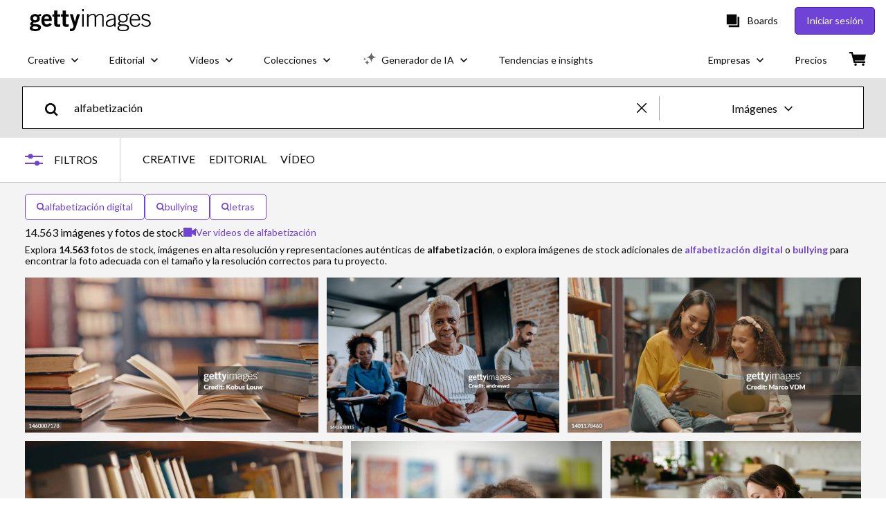

--- FILE ---
content_type: text/html; charset=utf-8
request_url: https://www.gettyimages.com.mx/fotos/alfabetizaci%C3%B3n
body_size: 92330
content:
<!DOCTYPE html><html class="es getty no-js" lang="es" prefix="og: http://ogp.me/ns#"><head><script>window.renderStart = new Date().getTime();
window.currentSite = {
  domainSuffix: "com.mx",
  nickname: "getty",
  isGetty: true,
  isiStock: false,
  countryLanguagePrefix: "",
  tld: "com.mx",
  path: "/fotos/alfabetizaci%C3%B3n",
  host: "www.gettyimages.com.mx"
}
window.notificationsContext = '';
window.currentApplication = "search";
window.pipelineId = "3162086";
window.requireCookieConsent = false
window.environment = {
  isProduction: true
}
window.pipelineId = "3162086"
window.experiences = {"reactcreativecarousel":{"is_active":true,"active_offers":{"offers":"Carousel"},"metadata":{"bot":"Carousel","pulse":"true"}},"reactcreativeimageslanding":{"is_active":true,"active_offers":{},"metadata":{"bot":"true"}},"seowhitelistandcanonicals":{"is_active":true,"active_offers":{},"metadata":{"bot":"true"}},"setfederatedcomponentcookies":{"is_active":true,"active_offers":{},"metadata":{"bot":"true"}}}
window.google_tag_manager_id = "GTM-P4WB37"</script><script>(function() {
  window.localeStrings = window.localeStrings || {};
  var lsData = null;
  for (var key in lsData) { window.localeStrings[key] = lsData[key]; }

  window.visitorExperiencesData = window.visitorExperiencesData || {};
  var veData = null;
  for (var key in veData) { window.visitorExperiencesData[key] = veData[key]; }

  //HACK? - SiteMap class script is not loaded yet, but here is where we know the values for its constructor.
  if(!window.siteMap){window.siteMap = {};}
  window.siteMap.constructorValues = {
    location: window.location,
    countryLanguagePrefixes: {},
    languageOnlyPrefixes: {},
    siteMapMethods: null
  };

  window.siteCapabilitiesData = window.siteCapabilitiesData || {};
  var scData = null;
  for (var key in scData) { window.siteCapabilitiesData[key] = scData[key]; }

  window.user = {}
  window.user.isRemembered = false;
  window.user.isSecurelyRemembered = false;
  window.user.isAuthenticated = false;
  window.user.autoSuggestLocale = "es";
  window.user.isBot = true;
  window.isMobile = false;
  window.user.locale = "es"
  window.application = {
    app_prefix: "search"
  };
})();</script><link rel="preconnect" href="//spectrum.gettyimages.com"><link rel="preconnect" href="//media.gettyimages.com"><link rel="dns-prefetch" href="//spectrum.gettyimages.com"><link rel="dns-prefetch" href="//media.gettyimages.com"><link href="https://fonts.gstatic.com" rel="preconnect" /><link href="https://fonts.googleapis.com/css?family=Lato:400,400i,700,700i&amp;subset=latin-ext" rel="stylesheet" /><link href="/favicon.ico" rel="icon" type="image/x-icon" /><link href="/favicon-16x16.png" rel="icon" sizes="16x16" type="image/png" /><link href="/favicon-32x32.png" rel="icon" sizes="32x32" type="image/png" /><link href="/favicon-48x48.png" rel="icon" sizes="48x48" type="image/png" /><link href="/favicon-64x64.png" rel="icon" sizes="64x64" type="image/png" /><link href="/favicon-96x96.png" rel="icon" sizes="96x96" type="image/png" /><link href="/favicon-128x128.png" rel="icon" sizes="128x128" type="image/png" /><link href="/favicon-192x192.png" rel="icon" sizes="192x192" type="image/png" /><link href="/favicon-256x256.png" rel="icon" sizes="256x256" type="image/png" /><link rel="stylesheet" type="text/css" media="all" href="/search/assets/css/getty.c11dea6b15d4e10f4d03.css"><link rel="stylesheet" type="text/css" media="all" href="/search/assets/css/application.244662e23ea0abe38300.css"><script type="text/javascript" src="/search/assets/polyfill.28b94c4fb173f91f2fd1.js" nomodule="nomodule"></script><script type="text/javascript" src="/search/assets/application.f89e0b73d9001e467fb5.js" defer="defer"></script><link href="https://www.gettyimages.com.mx/fotos/alfabetizaci%C3%B3n" id="canonical-url" rel="canonical" /><meta content="IE=edge" http-equiv="X-UA-Compatible" /><title>14.563 Alfabetización Stock Photos, High-Res Pictures, and Images - Getty Images</title><meta charset="utf-8" /><meta name="csrf-param" content="authenticity_token" />
<meta name="csrf-token" content="IbONgZuNeBGeCHpyVXvaJy+CzjmwXFxEgdaH1ucQw68SywTx/anq5PsJpavLmaMZUGO2moxAszX47j00Qla0Aw==" /><meta name="title" content="14.563 Alfabetización Stock Photos, High-Res Pictures, and Images - Getty Images" /><meta name="description" content="Explora fotos e imágenes de stock Alfabetización auténticas para tu proyecto o campaña. Menos búsquedas, más contenidos con Getty Images." /><meta name="viewport" content="width=device-width, initial-scale=1.0" /><meta name="apple-mobile-web-app-capable" content="yes" /><meta name="apple-mobile-web-app-status-bar-style" content="black-translucent" /><meta name="robots" content="noai, noimageai" /><meta content="" property="og:description" /><meta content="" property="og:title" /><meta content="" property="og:image" /><meta content="" name="twitter:title" /><meta content="summary_large_image" name="twitter:card" /><meta content="" name="twitter:image" /><link href="https://www.gettyimages.es/fotos/alfabetizaci%C3%B3n" hreflang="es" rel="alternate" /><link href="https://www.gettyimages.com.mx/fotos/alfabetizaci%C3%B3n" hreflang="es-MX" rel="alternate" /><link href="/sign-in?returnurl=%2Ffotos%2Falfabetizaci%25C3%25B3n" rel="signin" /><link href="/purchase/cart" rel="cart" /><link href="http://www.gettyimages.com.mx/opensearch.xml" rel="search" type="application/opensearchdescription+xml" /></head><body class="gateway_container"><meta name="itemType" content="https://schema.org/WebPage" /><div id="header-wrapper">      <script type="application/json" data-component='Header'>
        {"layout":"full","currentPage":"search","showEnterpriseDropdown":true,"linkDisabled":false}
      </script>
      <script type="text/javascript">if(!window.remotes) { window.remotes = {}; }</script><link rel="stylesheet" href="/components/global-nav/static/css/alliance-ui-styles.6329308cba8ea32b5437.css"/><link rel="stylesheet" href="/components/global-nav/static/css/9385.31df60a0cadf173fff7c.css"/><link rel="stylesheet" href="/components/global-nav/static/css/components-getty-Header.360a008d8a6d1006e7aa.css"/><link rel="stylesheet" href="/components/global-nav/static/css/Header.f22ce4f2595e3f5f52d1.css"/><script src="/components/global-nav/static/remoteEntry.9a812b8038d12ef674f6.js" integrity="sha384-K1q7Cm8zJ4oO12/T01Oc5rdI7N7Q3fEpAPtgrvCgx0QLpvXUYsm7hF5e8kH136IY" defer=""></script><script src="/components/global-nav/static/7029.f21f1ad32d01876424ae.js" integrity="sha384-kGuTE2UJyamrD4oymQDn4Cy3krMlm1vT0YnsI5A573Y2aXTeUX9LoqfZPX0xS61v" defer=""></script><script src="/components/global-nav/static/Header.738928605b7e1fd76e72.js" integrity="sha384-As0vMk3vAVLi6lYMeNk5sA0RlrGtAhVuWiDQEwkvBldbwq8kJ8IyLwjcqhCKw9Qq" defer=""></script><script src="/components/global-nav/static/getty-js.db54b4ac7309533b3973.js" integrity="sha384-pmYYeSAHVZ0khyi0vgPYx6JnNO2B4PnZWCnzf3L5ZjS/rTDt36HFGYtj5GZbxMrf" defer=""></script><script src="/components/global-nav/static/locales-getty-es.20a20039349f3ca406df.js" integrity="sha384-z/YW07PZEsyjv1MnACF4KwGrsqcs4m+88D9E3RDvnrB0Gv6SsS1TVqR6WHRTK6q0" defer=""></script><script src="/components/global-nav/static/5615.98f8ba7a0d78188ab5b9.js" integrity="sha384-DUAysiOT6xfM7NfLOsK0mC6G7IzXijmJTCViNcRK7uGuHpSKjQ5/sKSjeqw21Sgz" defer=""></script><script src="/components/global-nav/static/5000.e78876c5ea36791488c2.js" integrity="sha384-bNcnkBEg8GZnM5zoPw7l52xEfygz1egB6nFUZVCUpI5yJumoRSW4qJpLhN8fAglU" defer=""></script><script src="/components/global-nav/static/2482.176f99add19f45cd16a1.js" integrity="sha384-KnqId+cY+jphK8QSc2X8A3H2auQcXpkU/IzOyqeVpJwFDLk+Xg4YGJbJVGh3MDb8" defer=""></script><script src="/components/global-nav/static/4169.ca7a69b1e8cfafe375a2.js" integrity="sha384-PvQyTOjjTjsQGxGhMxBgXTW5URzAPOMJjI7HZRV/Kdlu9Cr1Lxfsqzi8e3vn/sLC" defer=""></script><script src="/components/global-nav/static/7054.b2cbdc11df5af4c3a34b.js" integrity="sha384-h9uxpRBL/yzoW3ZcdqvleCZlYHP+HYORSfy1HC0DnCqFID2d41XzY48LbVIeKqX6" defer=""></script><script src="/components/global-nav/static/components-getty-Header.0c665703426f508e5931.js" integrity="sha384-4Tz6bs04Lv+lUEPEPSLfQZb1ug2h4Ph5Vo05b2wRQuN0ig7eOj0bIDNUb49mlya6" defer=""></script><div ng-non-bindable="true" data-component="Header" data-prerender="true" data-app="global_nav" data-locale="es" data-site="getty" data-federated-component="true" data-root="false"><!--$--><script id="header_294625" type="text/javascript">if(!window.remotes['global_nav']){window.remotes['global_nav']={};}
    window.remotes['global_nav']['header']={};
    window.remotes['global_nav']['header'].state="%7B%22mutations%22%3A%5B%5D%2C%22queries%22%3A%5B%7B%22dehydratedAt%22%3A1769907899539%2C%22state%22%3A%7B%22data%22%3A%7B%22premiumDashBoardEnabled%22%3Afalse%2C%22isAnonymous%22%3Atrue%2C%22isAuthenticated%22%3Afalse%2C%22isKnownUser%22%3Afalse%2C%22isBot%22%3Atrue%2C%22isTeamLeader%22%3Afalse%2C%22isTeamMember%22%3Afalse%2C%22billingCountryCode%22%3A%22ARG%22%2C%22hasActiveGenerationAgreement%22%3Afalse%2C%22isEligibleForPremiumPlusMusic%22%3Afalse%2C%22displayName%22%3A%22%22%2C%22emergencyBannersData%22%3A%7B%7D%2C%22creativeTrendingSearchLinksImage%22%3A%5B%7B%22name%22%3A%22Concierto%20Escenario%22%2C%22gaName%22%3A%22Concierto%20Escenario%22%2C%22href%22%3A%22%2Ffotos%2Fconcierto-escenario%22%7D%2C%7B%22name%22%3A%22Shopping%22%2C%22gaName%22%3A%22Shopping%22%2C%22href%22%3A%22%2Ffotos%2Fshopping%22%7D%2C%7B%22name%22%3A%22Inteligencia%20Artificial%22%2C%22gaName%22%3A%22Inteligencia%20Artificial%22%2C%22href%22%3A%22%2Ffotos%2Finteligencia-artificial%22%7D%2C%7B%22name%22%3A%22Horoscopo%20Chino%22%2C%22gaName%22%3A%22Horoscopo%20Chino%22%2C%22href%22%3A%22%2Ffotos%2Fhoroscopo-chino%22%7D%2C%7B%22name%22%3A%22Tegucigalpa%22%2C%22gaName%22%3A%22Tegucigalpa%22%2C%22href%22%3A%22%2Ffotos%2Ftegucigalpa%22%7D%2C%7B%22name%22%3A%22Car%22%2C%22gaName%22%3A%22Car%22%2C%22href%22%3A%22%2Ffotos%2Fcar%22%7D%5D%2C%22creativeTrendingSearchLinksVideo%22%3A%5B%7B%22name%22%3A%22Fuegos%20artificiales%22%2C%22gaName%22%3A%22Fireworks%22%2C%22href%22%3A%22%2Fv%25C3%25ADdeos%2Ffuegos-artificiales%22%7D%2C%7B%22name%22%3A%22Confeti%22%2C%22gaName%22%3A%22Confetti%22%2C%22href%22%3A%22%2Fv%25C3%25ADdeos%2Fconfeti%22%7D%2C%7B%22name%22%3A%22Dinero%22%2C%22gaName%22%3A%22Money%22%2C%22href%22%3A%22%2Fv%25C3%25ADdeos%2Fdinero%22%7D%2C%7B%22name%22%3A%22Espacio%20exterior%22%2C%22gaName%22%3A%22Space%22%2C%22href%22%3A%22%2Fv%25C3%25ADdeos%2Fespacio-exterior%22%7D%2C%7B%22name%22%3A%22Naturaleza%22%2C%22gaName%22%3A%22Nature%22%2C%22href%22%3A%22%2Fv%25C3%25ADdeos%2Fnaturaleza%22%7D%5D%2C%22creativeTrendingSearchLinksIllustration%22%3A%5B%7B%22name%22%3A%22S%C3%ADmbolo%20de%20flecha%22%2C%22gaName%22%3A%22Arrows%22%2C%22href%22%3A%22%2Filustraciones%2Fs%25C3%25ADmbolo-de-flecha%22%7D%2C%7B%22name%22%3A%22Fondos%22%2C%22gaName%22%3A%22Backgrounds%22%2C%22href%22%3A%22%2Filustraciones%2Ffondos%22%7D%2C%7B%22name%22%3A%22Iconos%22%2C%22gaName%22%3A%22Icons%22%2C%22href%22%3A%22%2Filustraciones%2Ficonos%22%7D%2C%7B%22name%22%3A%22Con%20textura%22%2C%22gaName%22%3A%22Textures%22%2C%22href%22%3A%22%2Filustraciones%2Fcon-textura%22%7D%2C%7B%22name%22%3A%22Redes%20sociales%22%2C%22gaName%22%3A%22Social%20Media%22%2C%22href%22%3A%22%2Filustraciones%2Fredes-sociales%22%7D%5D%2C%22creativeTrendingSearchLinksVector%22%3A%5B%7B%22name%22%3A%22Inteligencia%20Artificial%22%2C%22gaName%22%3A%22Inteligencia%20Artificial%22%2C%22href%22%3A%22%2Fvectores%2Finteligencia-artificial%22%7D%5D%2C%22editorialTrendingSearchLinksImage%22%3A%5B%7B%22name%22%3A%22Margot%20Robbie%22%2C%22gaName%22%3A%22Margot%20Robbie%22%2C%22href%22%3A%22%2Ffotos%2Fmargot-robbie%22%7D%2C%7B%22name%22%3A%22Natalie%20Portman%22%2C%22gaName%22%3A%22Natalie%20Portman%22%2C%22href%22%3A%22%2Ffotos%2Fnatalie-portman%22%7D%2C%7B%22name%22%3A%22Drake%20Maye%22%2C%22gaName%22%3A%22Drake%20Maye%22%2C%22href%22%3A%22%2Ffotos%2Fdrake-maye%22%7D%2C%7B%22name%22%3A%22Harry%20Styles%22%2C%22gaName%22%3A%22Harry%20Styles%22%2C%22href%22%3A%22%2Ffotos%2Fharry-styles%22%7D%2C%7B%22name%22%3A%22Sam%20Darnold%22%2C%22gaName%22%3A%22Sam%20Darnold%22%2C%22href%22%3A%22%2Ffotos%2Fsam-darnold%22%7D%2C%7B%22name%22%3A%22Chanel%22%2C%22gaName%22%3A%22Chanel%22%2C%22href%22%3A%22%2Ffotos%2Fchanel%22%7D%2C%7B%22name%22%3A%22Valentino%22%2C%22gaName%22%3A%22Valentino%22%2C%22href%22%3A%22%2Ffotos%2Fvalentino%22%7D%2C%7B%22name%22%3A%22Bad%20Bunny%22%2C%22gaName%22%3A%22Bad%20Bunny%22%2C%22href%22%3A%22%2Ffotos%2Fbad-bunny%22%7D%2C%7B%22name%22%3A%22Kanye%20West%22%2C%22gaName%22%3A%22Kanye%20West%22%2C%22href%22%3A%22%2Ffotos%2Fkanye-west%22%7D%2C%7B%22name%22%3A%22Anne%20Hathaway%22%2C%22gaName%22%3A%22Anne%20Hathaway%22%2C%22href%22%3A%22%2Ffotos%2Fanne-hathaway%22%7D%2C%7B%22name%22%3A%22Alex%20Honnold%22%2C%22gaName%22%3A%22Alex%20Honnold%22%2C%22href%22%3A%22%2Ffotos%2Falex-honnold%22%7D%2C%7B%22name%22%3A%22Sydney%20Sweeney%22%2C%22gaName%22%3A%22Sydney%20Sweeney%22%2C%22href%22%3A%22%2Ffotos%2Fsydney-sweeney%22%7D%2C%7B%22name%22%3A%22Rob%20Schneider%20Patricia%22%2C%22gaName%22%3A%22Rob%20Schneider%20Patricia%22%2C%22href%22%3A%22%2Ffotos%2Frob-schneider-patricia%22%7D%2C%7B%22name%22%3A%22Donald%20Trump%22%2C%22gaName%22%3A%22Donald%20Trump%22%2C%22href%22%3A%22%2Ffotos%2Fdonald-trump%22%7D%2C%7B%22name%22%3A%22Victoria%20Beckham%22%2C%22gaName%22%3A%22Victoria%20Beckham%22%2C%22href%22%3A%22%2Ffotos%2Fvictoria-beckham%22%7D%2C%7B%22name%22%3A%22Dakota%20Johnson%22%2C%22gaName%22%3A%22Dakota%20Johnson%22%2C%22href%22%3A%22%2Ffotos%2Fdakota-johnson%22%7D%2C%7B%22name%22%3A%22Zayn%20Malik%22%2C%22gaName%22%3A%22Zayn%20Malik%22%2C%22href%22%3A%22%2Ffotos%2Fzayn-malik%22%7D%2C%7B%22name%22%3A%22Nicole%20Kidman%22%2C%22gaName%22%3A%22Nicole%20Kidman%22%2C%22href%22%3A%22%2Ffotos%2Fnicole-kidman%22%7D%2C%7B%22name%22%3A%22Willy%20Chavarria%22%2C%22gaName%22%3A%22Willy%20Chavarria%22%2C%22href%22%3A%22%2Ffotos%2Fwilly-chavarria%22%7D%2C%7B%22name%22%3A%22David%20Toscana%20Escritor%22%2C%22gaName%22%3A%22David%20Toscana%20Escritor%22%2C%22href%22%3A%22%2Ffotos%2Fdavid-toscana-escritor%22%7D%5D%2C%22editorialTrendingSearchLinksVideo%22%3A%5B%7B%22name%22%3A%22Margot%20Robbie%22%2C%22gaName%22%3A%22Margot%20Robbie%22%2C%22href%22%3A%22%2Fv%25C3%25ADdeos%2Fmargot-robbie%22%7D%5D%2C%22editorialTrendingSearchLinksNews%22%3A%5B%7B%22name%22%3A%22Donald%20Trump%22%2C%22gaName%22%3A%22Donald%20Trump%22%2C%22href%22%3A%22%2Ffotos%2Fdonald-trump%22%7D%2C%7B%22name%22%3A%22Nicki%20Minaj%22%2C%22gaName%22%3A%22Nicki%20Minaj%22%2C%22href%22%3A%22%2Ffotos%2Fnicki-minaj%22%7D%2C%7B%22name%22%3A%22Carlos%20Slim%22%2C%22gaName%22%3A%22Carlos%20Slim%22%2C%22href%22%3A%22%2Ffotos%2Fcarlos-slim%22%7D%2C%7B%22name%22%3A%22Alex%20Honnold%22%2C%22gaName%22%3A%22Alex%20Honnold%22%2C%22href%22%3A%22%2Ffotos%2Falex-honnold%22%7D%5D%2C%22editorialTrendingSearchLinksSports%22%3A%5B%7B%22name%22%3A%22Drake%20Maye%22%2C%22gaName%22%3A%22Drake%20Maye%22%2C%22href%22%3A%22%2Ffotos%2Fdrake-maye%22%7D%2C%7B%22name%22%3A%22Sam%20Darnold%22%2C%22gaName%22%3A%22Sam%20Darnold%22%2C%22href%22%3A%22%2Ffotos%2Fsam-darnold%22%7D%2C%7B%22name%22%3A%22Bill%20Belichick%22%2C%22gaName%22%3A%22Bill%20Belichick%22%2C%22href%22%3A%22%2Ffotos%2Fbill-belichick%22%7D%2C%7B%22name%22%3A%22Raphael%20Veiga%22%2C%22gaName%22%3A%22Raphael%20Veiga%22%2C%22href%22%3A%22%2Ffotos%2Fraphael-veiga%22%7D%2C%7B%22name%22%3A%22Julio%20Cesar%20Chavez%20Jr%22%2C%22gaName%22%3A%22Julio%20Cesar%20Chavez%20Jr%22%2C%22href%22%3A%22%2Ffotos%2Fjulio-cesar-chavez-jr%22%7D%2C%7B%22name%22%3A%22Miguel%20Borja%22%2C%22gaName%22%3A%22Miguel%20Borja%22%2C%22href%22%3A%22%2Ffotos%2Fmiguel-borja%22%7D%2C%7B%22name%22%3A%22Alex%20Honnold%22%2C%22gaName%22%3A%22Alex%20Honnold%22%2C%22href%22%3A%22%2Ffotos%2Falex-honnold%22%7D%2C%7B%22name%22%3A%22Lewis%20Hamilton%22%2C%22gaName%22%3A%22Lewis%20Hamilton%22%2C%22href%22%3A%22%2Ffotos%2Flewis-hamilton%22%7D%2C%7B%22name%22%3A%22Nfl%22%2C%22gaName%22%3A%22Nfl%22%2C%22href%22%3A%22%2Ffotos%2Fnfl%22%7D%2C%7B%22name%22%3A%22Javier%20Aguirre%22%2C%22gaName%22%3A%22Javier%20Aguirre%22%2C%22href%22%3A%22%2Ffotos%2Fjavier-aguirre%22%7D%2C%7B%22name%22%3A%22Gervonta%20Davis%22%2C%22gaName%22%3A%22Gervonta%20Davis%22%2C%22href%22%3A%22%2Ffotos%2Fgervonta-davis%22%7D%2C%7B%22name%22%3A%22Topix%22%2C%22gaName%22%3A%22Topix%22%2C%22href%22%3A%22%2Ffotos%2Ftopix%22%7D%2C%7B%22name%22%3A%22Naomi%20Osaka%22%2C%22gaName%22%3A%22Naomi%20Osaka%22%2C%22href%22%3A%22%2Ffotos%2Fnaomi-osaka%22%7D%2C%7B%22name%22%3A%22Patriots%22%2C%22gaName%22%3A%22Patriots%22%2C%22href%22%3A%22%2Ffotos%2Fpatriots%22%7D%2C%7B%22name%22%3A%22Matthew%20Stafford%22%2C%22gaName%22%3A%22Matthew%20Stafford%22%2C%22href%22%3A%22%2Ffotos%2Fmatthew-stafford%22%7D%5D%2C%22editorialTrendingSearchLinksEntertainment%22%3A%5B%7B%22name%22%3A%22Margot%20Robbie%22%2C%22gaName%22%3A%22Margot%20Robbie%22%2C%22href%22%3A%22%2Ffotos%2Fmargot-robbie%22%7D%2C%7B%22name%22%3A%22Natalie%20Portman%22%2C%22gaName%22%3A%22Natalie%20Portman%22%2C%22href%22%3A%22%2Ffotos%2Fnatalie-portman%22%7D%2C%7B%22name%22%3A%22Sydney%20Sweeney%22%2C%22gaName%22%3A%22Sydney%20Sweeney%22%2C%22href%22%3A%22%2Ffotos%2Fsydney-sweeney%22%7D%2C%7B%22name%22%3A%22Harry%20Styles%22%2C%22gaName%22%3A%22Harry%20Styles%22%2C%22href%22%3A%22%2Ffotos%2Fharry-styles%22%7D%2C%7B%22name%22%3A%22Rob%20Schneider%20Patricia%22%2C%22gaName%22%3A%22Rob%20Schneider%20Patricia%22%2C%22href%22%3A%22%2Ffotos%2Frob-schneider-patricia%22%7D%2C%7B%22name%22%3A%22Kanye%20West%22%2C%22gaName%22%3A%22Kanye%20West%22%2C%22href%22%3A%22%2Ffotos%2Fkanye-west%22%7D%2C%7B%22name%22%3A%22Bts%22%2C%22gaName%22%3A%22Bts%22%2C%22href%22%3A%22%2Ffotos%2Fbts%22%7D%2C%7B%22name%22%3A%22David%20Toscana%20Escritor%22%2C%22gaName%22%3A%22David%20Toscana%20Escritor%22%2C%22href%22%3A%22%2Ffotos%2Fdavid-toscana-escritor%22%7D%2C%7B%22name%22%3A%22Zayn%20Malik%22%2C%22gaName%22%3A%22Zayn%20Malik%22%2C%22href%22%3A%22%2Ffotos%2Fzayn-malik%22%7D%2C%7B%22name%22%3A%22Bad%20Bunny%22%2C%22gaName%22%3A%22Bad%20Bunny%22%2C%22href%22%3A%22%2Ffotos%2Fbad-bunny%22%7D%2C%7B%22name%22%3A%22Brooks%20Nader%22%2C%22gaName%22%3A%22Brooks%20Nader%22%2C%22href%22%3A%22%2Ffotos%2Fbrooks-nader%22%7D%2C%7B%22name%22%3A%22Shakira%22%2C%22gaName%22%3A%22Shakira%22%2C%22href%22%3A%22%2Ffotos%2Fshakira%22%7D%2C%7B%22name%22%3A%22Eiza%20Gonzalez%22%2C%22gaName%22%3A%22Eiza%20Gonzalez%22%2C%22href%22%3A%22%2Ffotos%2Feiza-gonzalez%22%7D%2C%7B%22name%22%3A%22Julio%20Iglesias%22%2C%22gaName%22%3A%22Julio%20Iglesias%22%2C%22href%22%3A%22%2Ffotos%2Fjulio-iglesias%22%7D%2C%7B%22name%22%3A%22Ben%20Affleck%22%2C%22gaName%22%3A%22Ben%20Affleck%22%2C%22href%22%3A%22%2Ffotos%2Fben-affleck%22%7D%2C%7B%22name%22%3A%22Taylor%20Swift%22%2C%22gaName%22%3A%22Taylor%20Swift%22%2C%22href%22%3A%22%2Ffotos%2Ftaylor-swift%22%7D%2C%7B%22name%22%3A%22Lady%20Gaga%22%2C%22gaName%22%3A%22Lady%20Gaga%22%2C%22href%22%3A%22%2Ffotos%2Flady-gaga%22%7D%2C%7B%22name%22%3A%22Kate%20Middleton%20Prince%20William%22%2C%22gaName%22%3A%22Kate%20Middleton%20Prince%20William%22%2C%22href%22%3A%22%2Ffotos%2Fkate-middleton-prince-william%22%7D%2C%7B%22name%22%3A%22Marc%20Anthony%22%2C%22gaName%22%3A%22Marc%20Anthony%22%2C%22href%22%3A%22%2Ffotos%2Fmarc-anthony%22%7D%2C%7B%22name%22%3A%22Yeison%20Jimenez%22%2C%22gaName%22%3A%22Yeison%20Jimenez%22%2C%22href%22%3A%22%2Ffotos%2Fyeison-jimenez%22%7D%5D%2C%22editorialTrendingSearchLinksFashion%22%3A%5B%7B%22name%22%3A%22Chanel%22%2C%22gaName%22%3A%22Chanel%22%2C%22href%22%3A%22%2Ffotos%2Fchanel%22%7D%2C%7B%22name%22%3A%22Valentino%22%2C%22gaName%22%3A%22Valentino%22%2C%22href%22%3A%22%2Ffotos%2Fvalentino%22%7D%2C%7B%22name%22%3A%22Anne%20Hathaway%22%2C%22gaName%22%3A%22Anne%20Hathaway%22%2C%22href%22%3A%22%2Ffotos%2Fanne-hathaway%22%7D%2C%7B%22name%22%3A%22Victoria%20Beckham%22%2C%22gaName%22%3A%22Victoria%20Beckham%22%2C%22href%22%3A%22%2Ffotos%2Fvictoria-beckham%22%7D%2C%7B%22name%22%3A%22Dakota%20Johnson%22%2C%22gaName%22%3A%22Dakota%20Johnson%22%2C%22href%22%3A%22%2Ffotos%2Fdakota-johnson%22%7D%2C%7B%22name%22%3A%22Willy%20Chavarria%22%2C%22gaName%22%3A%22Willy%20Chavarria%22%2C%22href%22%3A%22%2Ffotos%2Fwilly-chavarria%22%7D%2C%7B%22name%22%3A%22Nicole%20Kidman%22%2C%22gaName%22%3A%22Nicole%20Kidman%22%2C%22href%22%3A%22%2Ffotos%2Fnicole-kidman%22%7D%2C%7B%22name%22%3A%22Valentino%20Funeral%22%2C%22gaName%22%3A%22Valentino%20Funeral%22%2C%22href%22%3A%22%2Ffotos%2Fvalentino-funeral%22%7D%2C%7B%22name%22%3A%22Valentino%20Garavani%22%2C%22gaName%22%3A%22Valentino%20Garavani%22%2C%22href%22%3A%22%2Ffotos%2Fvalentino-garavani%22%7D%2C%7B%22name%22%3A%22Liline%20Jacquemus%22%2C%22gaName%22%3A%22Liline%20Jacquemus%22%2C%22href%22%3A%22%2Ffotos%2Fliline-jacquemus%22%7D%2C%7B%22name%22%3A%22Alana%20Hadid%22%2C%22gaName%22%3A%22Alana%20Hadid%22%2C%22href%22%3A%22%2Ffotos%2Falana-hadid%22%7D%2C%7B%22name%22%3A%22Bad%20Bunny%22%2C%22gaName%22%3A%22Bad%20Bunny%22%2C%22href%22%3A%22%2Ffotos%2Fbad-bunny%22%7D%2C%7B%22name%22%3A%22Teyana%20Taylor%22%2C%22gaName%22%3A%22Teyana%20Taylor%22%2C%22href%22%3A%22%2Ffotos%2Fteyana-taylor%22%7D%2C%7B%22name%22%3A%22Giorgio%20Armani%22%2C%22gaName%22%3A%22Giorgio%20Armani%22%2C%22href%22%3A%22%2Ffotos%2Fgiorgio-armani%22%7D%2C%7B%22name%22%3A%22Hermes%22%2C%22gaName%22%3A%22Hermes%22%2C%22href%22%3A%22%2Ffotos%2Fhermes%22%7D%2C%7B%22name%22%3A%22Kanye%20West%22%2C%22gaName%22%3A%22Kanye%20West%22%2C%22href%22%3A%22%2Ffotos%2Fkanye-west%22%7D%2C%7B%22name%22%3A%22Margaret%20Qualley%22%2C%22gaName%22%3A%22Margaret%20Qualley%22%2C%22href%22%3A%22%2Ffotos%2Fmargaret-qualley%22%7D%2C%7B%22name%22%3A%22Harry%20Styles%22%2C%22gaName%22%3A%22Harry%20Styles%22%2C%22href%22%3A%22%2Ffotos%2Fharry-styles%22%7D%2C%7B%22name%22%3A%22Odessa%20A'zion%22%2C%22gaName%22%3A%22Odessa%20A'zion%22%2C%22href%22%3A%22%2Ffotos%2Fodessa-azion%22%7D%2C%7B%22name%22%3A%22Tilda%20Swinton%22%2C%22gaName%22%3A%22Tilda%20Swinton%22%2C%22href%22%3A%22%2Ffotos%2Ftilda-swinton%22%7D%5D%2C%22editorialTrendingSearchLinksArchive%22%3A%5B%7B%22name%22%3A%22Francis%20Buchholz%22%2C%22gaName%22%3A%22Francis%20Buchholz%22%2C%22href%22%3A%22%2Ffotos%2Ffrancis-buchholz%22%7D%2C%7B%22name%22%3A%22Selena%20Quintanilla%22%2C%22gaName%22%3A%22Selena%20Quintanilla%22%2C%22href%22%3A%22%2Ffotos%2Fselena-quintanilla%22%7D%2C%7B%22name%22%3A%22Ringo%20Starr%22%2C%22gaName%22%3A%22Ringo%20Starr%22%2C%22href%22%3A%22%2Ffotos%2Fringo-starr%22%7D%5D%2C%22gettyCreativePopularCategories%22%3A%7B%22illustrations%22%3A%5B%7B%22trackingLabel%22%3A%22Backgrounds%22%2C%22localizedLinkText%22%3A%22Fondos%22%2C%22path%22%3A%22%2Filustraciones-de-stock%2Ffondos%22%7D%2C%7B%22trackingLabel%22%3A%22Business%20And%20Finance%22%2C%22localizedLinkText%22%3A%22Negocios%20y%20finanzas%22%2C%22path%22%3A%22%2Filustraciones-de-stock%2Fnegocios-y-finanzas%22%7D%2C%7B%22trackingLabel%22%3A%22Cartoons%20And%20Comics%22%2C%22localizedLinkText%22%3A%22Dibujos%20animados%20e%20historietas%22%2C%22path%22%3A%22%2Filustraciones-de-stock%2Fdibujos-animados-e-historietas%22%7D%2C%7B%22trackingLabel%22%3A%22Education%22%2C%22localizedLinkText%22%3A%22Educaci%C3%B3n%22%2C%22path%22%3A%22%2Filustraciones-de-stock%2Feducaci%25C3%25B3n%22%7D%2C%7B%22trackingLabel%22%3A%22Emblems%2C%20Banners%20And%20Badges%22%2C%22localizedLinkText%22%3A%22Emblemas%2C%20estandartes%20e%20insignias%22%2C%22path%22%3A%22%2Filustraciones-de-stock%2Femblemas-estandartes-e-insignias%22%7D%2C%7B%22trackingLabel%22%3A%22Family%22%2C%22localizedLinkText%22%3A%22Familia%22%2C%22path%22%3A%22%2Filustraciones-de-stock%2Ffamilia%22%7D%2C%7B%22trackingLabel%22%3A%22Fashion%20And%20Beauty%22%2C%22localizedLinkText%22%3A%22Moda%20y%20belleza%22%2C%22path%22%3A%22%2Filustraciones-de-stock%2Fmoda-y-belleza%22%7D%2C%7B%22trackingLabel%22%3A%22Fitness%20And%20Wellness%22%2C%22localizedLinkText%22%3A%22Estado%20f%C3%ADsico%20y%20bienestar%22%2C%22path%22%3A%22%2Filustraciones-de-stock%2Festado-f%25C3%25ADsico-y-bienestar%22%7D%2C%7B%22trackingLabel%22%3A%22Flags%20And%20Maps%22%2C%22localizedLinkText%22%3A%22Banderas%20y%20mapas%22%2C%22path%22%3A%22%2Filustraciones-de-stock%2Fbanderas-y-mapas%22%7D%2C%7B%22trackingLabel%22%3A%22Food%20And%20Drink%22%2C%22localizedLinkText%22%3A%22Alimentos%20y%20bebidas%22%2C%22path%22%3A%22%2Filustraciones-de-stock%2Falimentos-y-bebidas%22%7D%2C%7B%22trackingLabel%22%3A%22Frames%20And%20Borders%22%2C%22localizedLinkText%22%3A%22Marcos%20y%20bordes%22%2C%22path%22%3A%22%2Filustraciones-de-stock%2Fmarcos-y-bordes%22%7D%2C%7B%22trackingLabel%22%3A%22Healthcare%20And%20Medicine%22%2C%22localizedLinkText%22%3A%22Atenci%C3%B3n%20m%C3%A9dica%20y%20medicina%22%2C%22path%22%3A%22%2Filustraciones-de-stock%2Fatenci%25C3%25B3n-m%25C3%25A9dica-y-medicina%22%7D%2C%7B%22trackingLabel%22%3A%22Holidays%20And%20Seasonal%22%2C%22localizedLinkText%22%3A%22Festividades%20y%20de%20temporada%22%2C%22path%22%3A%22%2Filustraciones-de-stock%2Ffestividades-y-de-temporada%22%7D%2C%7B%22trackingLabel%22%3A%22Icons%22%2C%22localizedLinkText%22%3A%22%C3%8Dconos%22%2C%22path%22%3A%22%2Filustraciones-de-stock%2F%25C3%25ADconos%22%7D%2C%7B%22trackingLabel%22%3A%22Infographics%22%2C%22localizedLinkText%22%3A%22Infograf%C3%ADas%22%2C%22path%22%3A%22%2Filustraciones-de-stock%2Finfograf%25C3%25ADas%22%7D%2C%7B%22trackingLabel%22%3A%22Interface%20Elements%22%2C%22localizedLinkText%22%3A%22Elementos%20de%20interfaz%22%2C%22path%22%3A%22%2Filustraciones-de-stock%2Felementos-de-interfaz%22%7D%2C%7B%22trackingLabel%22%3A%22Jobs%20And%20Careers%22%2C%22localizedLinkText%22%3A%22Empleos%20y%20profesiones%22%2C%22path%22%3A%22%2Filustraciones-de-stock%2Fempleos-y-profesiones%22%7D%2C%7B%22trackingLabel%22%3A%22Lifestyle%22%2C%22localizedLinkText%22%3A%22Estilo%20de%20vida%22%2C%22path%22%3A%22%2Filustraciones-de-stock%2Festilo-de-vida%22%7D%2C%7B%22trackingLabel%22%3A%22Moods%20And%20Feelings%22%2C%22localizedLinkText%22%3A%22Estados%20de%20%C3%A1nimo%20y%20sentimientos%22%2C%22path%22%3A%22%2Filustraciones-de-stock%2Festados-de-%25C3%25A1nimo-y-sentimientos%22%7D%2C%7B%22trackingLabel%22%3A%22Nature%20And%20Landscapes%22%2C%22localizedLinkText%22%3A%22Naturaleza%20y%20paisajes%22%2C%22path%22%3A%22%2Filustraciones-de-stock%2Fnaturaleza-y-paisajes%22%7D%2C%7B%22trackingLabel%22%3A%22Pets%20And%20Animals%22%2C%22localizedLinkText%22%3A%22Mascotas%20y%20animales%22%2C%22path%22%3A%22%2Filustraciones-de-stock%2Fmascotas-y-animales%22%7D%2C%7B%22trackingLabel%22%3A%22Product%20Mockups%22%2C%22localizedLinkText%22%3A%22Modelos%20a%20escala%20de%20productos%22%2C%22path%22%3A%22%2Filustraciones-de-stock%2Fmodelos-a-escala-de-productos%22%7D%2C%7B%22trackingLabel%22%3A%22Retro%20And%20Vintage%22%2C%22localizedLinkText%22%3A%22Retro%20y%20vintage%22%2C%22path%22%3A%22%2Filustraciones-de-stock%2Fretro-vintage%22%7D%2C%7B%22trackingLabel%22%3A%22Science%20And%20Technology%22%2C%22localizedLinkText%22%3A%22Ciencia%20y%20tecnolog%C3%ADa%22%2C%22path%22%3A%22%2Filustraciones-de-stock%2Fciencia-y-tecnolog%25C3%25ADa%22%7D%2C%7B%22trackingLabel%22%3A%22Silhouettes%22%2C%22localizedLinkText%22%3A%22Siluetas%22%2C%22path%22%3A%22%2Filustraciones-de-stock%2Fsiluetas%22%7D%2C%7B%22trackingLabel%22%3A%22Special%20Occasions%22%2C%22localizedLinkText%22%3A%22Ocasiones%20especiales%22%2C%22path%22%3A%22%2Filustraciones-de-stock%2Focasiones-especiales%22%7D%2C%7B%22trackingLabel%22%3A%22Sports%22%2C%22localizedLinkText%22%3A%22Deportes%22%2C%22path%22%3A%22%2Filustraciones-de-stock%2Fdeportes%22%7D%2C%7B%22trackingLabel%22%3A%22Tattoos%22%2C%22localizedLinkText%22%3A%22Tatuajes%22%2C%22path%22%3A%22%2Filustraciones-de-stock%2Ftatuajes%22%7D%2C%7B%22trackingLabel%22%3A%22Templates%22%2C%22localizedLinkText%22%3A%22Plantillas%22%2C%22path%22%3A%22%2Filustraciones-de-stock%2Fplantillas%22%7D%2C%7B%22trackingLabel%22%3A%22Textures%20And%20Patterns%22%2C%22localizedLinkText%22%3A%22Texturas%20y%20patrones%22%2C%22path%22%3A%22%2Filustraciones-de-stock%2Ftexturas-y-patrones%22%7D%2C%7B%22trackingLabel%22%3A%22Transportation%22%2C%22localizedLinkText%22%3A%22Transporte%22%2C%22path%22%3A%22%2Filustraciones-de-stock%2Ftransporte%22%7D%5D%2C%22photos%22%3A%5B%7B%22trackingLabel%22%3A%22Food%20And%20Drink%22%2C%22localizedLinkText%22%3A%22Alimentos%20y%20Bebidas%22%2C%22path%22%3A%22%2Ffotograf%25C3%25ADas-de-stock%2Falimentos-y-bebidas%22%7D%2C%7B%22trackingLabel%22%3A%22Architecture%22%2C%22localizedLinkText%22%3A%22Arquitectura%22%2C%22path%22%3A%22%2Ffotograf%25C3%25ADas-de-stock%2Farquitectura%22%7D%2C%7B%22trackingLabel%22%3A%22Healthcare%20And%20Medicine%22%2C%22localizedLinkText%22%3A%22Atenci%C3%B3n%20M%C3%A9dica%20y%20Medicina%22%2C%22path%22%3A%22%2Ffotograf%25C3%25ADas-de-stock%2Fatenci%25C3%25B3n-m%25C3%25A9dica-y-medicina%22%7D%2C%7B%22trackingLabel%22%3A%22Drink%22%2C%22localizedLinkText%22%3A%22Bebidas%22%2C%22path%22%3A%22%2Ffotograf%25C3%25ADas-de-stock%2Fbebidas%22%7D%2C%7B%22trackingLabel%22%3A%22Calendar%22%2C%22localizedLinkText%22%3A%22Calendario%22%2C%22path%22%3A%22%2Ffotograf%25C3%25ADas-de-stock%2Fcalendario%22%7D%2C%7B%22trackingLabel%22%3A%22Science%20And%20Technology%22%2C%22localizedLinkText%22%3A%22Ciencia%20y%20Tecnolog%C3%ADa%22%2C%22path%22%3A%22%2Ffotograf%25C3%25ADas-de-stock%2Fciencia-y-tecnolog%25C3%25ADa%22%7D%2C%7B%22trackingLabel%22%3A%22Sports%20And%20Recreation%22%2C%22localizedLinkText%22%3A%22Deportes%20y%20Recreaci%C3%B3n%22%2C%22path%22%3A%22%2Ffotograf%25C3%25ADas-de-stock%2Fdeportes-y-recreaci%25C3%25B3n%22%7D%2C%7B%22trackingLabel%22%3A%22Travel%20Destinations%22%2C%22localizedLinkText%22%3A%22Destinos%20de%20Viajes%22%2C%22path%22%3A%22%2Ffotograf%25C3%25ADas-de-stock%2Fdestinos-de-viajes%22%7D%2C%7B%22trackingLabel%22%3A%22Education%22%2C%22localizedLinkText%22%3A%22Educaci%C3%B3n%22%2C%22path%22%3A%22%2Ffotograf%25C3%25ADas-de-stock%2Feducaci%25C3%25B3n%22%7D%2C%7B%22trackingLabel%22%3A%22Jobs%20And%20Careers%22%2C%22localizedLinkText%22%3A%22Empleos%20y%20Profesiones%22%2C%22path%22%3A%22%2Ffotograf%25C3%25ADas-de-stock%2Fempleos-y-profesiones%22%7D%2C%7B%22trackingLabel%22%3A%22Fitness%20And%20Wellness%22%2C%22localizedLinkText%22%3A%22Estado%20f%C3%ADsico%20y%20bienestar%22%2C%22path%22%3A%22%2Ffotograf%25C3%25ADas-de-stock%2Festado-f%25C3%25ADsico-y-bienestar%22%7D%2C%7B%22trackingLabel%22%3A%22Moods%20And%20Feelings%22%2C%22localizedLinkText%22%3A%22Estados%20De%20%C3%81nimo%20y%20Sentimientos%22%2C%22path%22%3A%22%2Ffotograf%25C3%25ADas-de-stock%2Festados-de-%25C3%25A1nimo-y-sentimientos%22%7D%2C%7B%22trackingLabel%22%3A%22Lifestyle%22%2C%22localizedLinkText%22%3A%22Estilo%20de%20Vida%22%2C%22path%22%3A%22%2Ffotograf%25C3%25ADas-de-stock%2Festilo-de-vida%22%7D%2C%7B%22trackingLabel%22%3A%22Family%22%2C%22localizedLinkText%22%3A%22Familia%22%2C%22path%22%3A%22%2Ffotograf%25C3%25ADas-de-stock%2Ffamilia%22%7D%2C%7B%22trackingLabel%22%3A%22Holidays%20And%20Seasonal%22%2C%22localizedLinkText%22%3A%22Festividades%20y%20De%20Temporada%22%2C%22path%22%3A%22%2Ffotograf%25C3%25ADas-de-stock%2Ffestividades-y-de-temporada%22%7D%2C%7B%22trackingLabel%22%3A%22Backgrounds%22%2C%22localizedLinkText%22%3A%22Fondos%20de%20Pantalla%22%2C%22path%22%3A%22%2Ffotograf%25C3%25ADas-de-stock%2Ffondos-de-pantalla%22%7D%2C%7B%22trackingLabel%22%3A%22Pets%20And%20Animals%22%2C%22localizedLinkText%22%3A%22Animales%22%2C%22path%22%3A%22%2Ffotograf%25C3%25ADas-de-stock%2Fmascotas-y-animales%22%7D%2C%7B%22trackingLabel%22%3A%22Fashion%20And%20Beauty%22%2C%22localizedLinkText%22%3A%22Moda%20y%20Belleza%22%2C%22path%22%3A%22%2Ffotograf%25C3%25ADas-de-stock%2Fmoda-y-belleza%22%7D%2C%7B%22trackingLabel%22%3A%22Nature%20And%20Landscapes%22%2C%22localizedLinkText%22%3A%22Naturaleza%20y%20Paisajes%22%2C%22path%22%3A%22%2Ffotograf%25C3%25ADas-de-stock%2Fnaturaleza-y-paisajes%22%7D%2C%7B%22trackingLabel%22%3A%22Special%20Occasions%22%2C%22localizedLinkText%22%3A%22Ocasiones%20Especiales%22%2C%22path%22%3A%22%2Ffotograf%25C3%25ADas-de-stock%2Focasiones-especiales%22%7D%2C%7B%22trackingLabel%22%3A%22Retro%20And%20Vintage%22%2C%22localizedLinkText%22%3A%22Retro%20y%20Vintage%22%2C%22path%22%3A%22%2Ffotograf%25C3%25ADas-de-stock%2Fretro-y-vintage%22%7D%2C%7B%22trackingLabel%22%3A%22Transportation%22%2C%22localizedLinkText%22%3A%22Transporte%22%2C%22path%22%3A%22%2Ffotograf%25C3%25ADas-de-stock%2Ftransporte%22%7D%5D%2C%22vectors%22%3A%5B%7B%22trackingLabel%22%3A%22Animals%22%2C%22localizedLinkText%22%3A%22Animales%22%2C%22path%22%3A%22%2Fvectores%2Fanimales%22%7D%2C%7B%22trackingLabel%22%3A%22Backgrounds%22%2C%22localizedLinkText%22%3A%22Fondos%22%2C%22path%22%3A%22%2Fvectores%2Ffondos%22%7D%2C%7B%22trackingLabel%22%3A%22Comics%22%2C%22localizedLinkText%22%3A%22C%C3%B3mics%22%2C%22path%22%3A%22%2Fvectores%2Fc%25C3%25B3mics%22%7D%2C%7B%22trackingLabel%22%3A%22Banners%22%2C%22localizedLinkText%22%3A%22Banners%22%2C%22path%22%3A%22%2Fvectores%2Fbanners%22%7D%2C%7B%22trackingLabel%22%3A%22Emotions%22%2C%22localizedLinkText%22%3A%22Emociones%22%2C%22path%22%3A%22%2Fvectores%2Femociones%22%7D%2C%7B%22trackingLabel%22%3A%22Family%22%2C%22localizedLinkText%22%3A%22Familia%22%2C%22path%22%3A%22%2Fvectores%2Ffamilia%22%7D%2C%7B%22trackingLabel%22%3A%22Fashion%22%2C%22localizedLinkText%22%3A%22Moda%22%2C%22path%22%3A%22%2Fvectores%2Fmoda%22%7D%2C%7B%22trackingLabel%22%3A%22Fitness%22%2C%22localizedLinkText%22%3A%22Fitness%22%2C%22path%22%3A%22%2Fvectores%2Ffitness%22%7D%2C%7B%22trackingLabel%22%3A%22Food%22%2C%22localizedLinkText%22%3A%22Alimentaci%C3%B3n%22%2C%22path%22%3A%22%2Fvectores%2Falimentaci%25C3%25B3n%22%7D%2C%7B%22trackingLabel%22%3A%22Healthcare%22%2C%22localizedLinkText%22%3A%22Salud%22%2C%22path%22%3A%22%2Fvectores%2Fsalud%22%7D%2C%7B%22trackingLabel%22%3A%22Holidays%22%2C%22localizedLinkText%22%3A%22Vacaciones%22%2C%22path%22%3A%22%2Fvectores%2Fvacaciones%22%7D%2C%7B%22trackingLabel%22%3A%22Icons%22%2C%22localizedLinkText%22%3A%22Iconos%22%2C%22path%22%3A%22%2Fvectores%2Ficonos%22%7D%2C%7B%22trackingLabel%22%3A%22Infographics%22%2C%22localizedLinkText%22%3A%22Infograf%C3%ADa%22%2C%22path%22%3A%22%2Fvectores%2Finfograf%25C3%25ADa%22%7D%2C%7B%22trackingLabel%22%3A%22Nature%22%2C%22localizedLinkText%22%3A%22Naturaleza%22%2C%22path%22%3A%22%2Fvectores%2Fnaturaleza%22%7D%2C%7B%22trackingLabel%22%3A%22Silhouettes%22%2C%22localizedLinkText%22%3A%22Siluetas%22%2C%22path%22%3A%22%2Fvectores%2Fsiluetas%22%7D%2C%7B%22trackingLabel%22%3A%22Sports%22%2C%22localizedLinkText%22%3A%22Deportes%22%2C%22path%22%3A%22%2Fvectores%2Fdeportes%22%7D%2C%7B%22trackingLabel%22%3A%22Templates%22%2C%22localizedLinkText%22%3A%22Plantillas%22%2C%22path%22%3A%22%2Fvectores%2Fplantillas%22%7D%2C%7B%22trackingLabel%22%3A%22Drink%22%2C%22localizedLinkText%22%3A%22Bebida%22%2C%22path%22%3A%22%2Fvectores%2Fbebida%22%7D%5D%2C%22videos%22%3A%5B%7B%22trackingLabel%22%3A%224K%20videos%22%2C%22localizedLinkText%22%3A%22V%C3%ADdeos%204K%22%2C%22path%22%3A%22%2Fv%25C3%25ADdeos-de-stock%2Fvideos-4k%22%7D%2C%7B%22trackingLabel%22%3A%22Abstract%22%2C%22localizedLinkText%22%3A%22Abstractos%22%2C%22path%22%3A%22%2Fv%25C3%25ADdeos-de-stock%2Fabstractos%22%7D%2C%7B%22trackingLabel%22%3A%22Adventure%22%2C%22localizedLinkText%22%3A%22Aventura%22%2C%22path%22%3A%22%2Fv%25C3%25ADdeos-de-stock%2Faventura%22%7D%2C%7B%22trackingLabel%22%3A%22Aerial%22%2C%22localizedLinkText%22%3A%22A%C3%A9reo%22%2C%22path%22%3A%22%2Fv%25C3%25ADdeos-de-stock%2Faereo%22%7D%2C%7B%22trackingLabel%22%3A%22Animation%20And%20Motion%20Graphics%22%2C%22localizedLinkText%22%3A%22Animaci%C3%B3n%20Y%20Gr%C3%A1ficos%20En%20Movimiento%22%2C%22path%22%3A%22%2Fv%25C3%25ADdeos-de-stock%2Fanimaci%25C3%25B3n-y-gr%25C3%25A1ficos-en-movimiento%22%7D%2C%7B%22trackingLabel%22%3A%22Architecture%22%2C%22localizedLinkText%22%3A%22Arquitectura%22%2C%22path%22%3A%22%2Fv%25C3%25ADdeos-de-stock%2Farquitectura%22%7D%2C%7B%22trackingLabel%22%3A%22Backgrounds%22%2C%22localizedLinkText%22%3A%22Fondos%20de%20pantalla%22%2C%22path%22%3A%22%2Fv%25C3%25ADdeos-de-stock%2Ffondos-pantalla%22%7D%2C%7B%22trackingLabel%22%3A%22Business%20And%20Finance%22%2C%22localizedLinkText%22%3A%22Negocios%20y%20finanzas%22%2C%22path%22%3A%22%2Fv%25C3%25ADdeos-de-stock%2Fnegocios-y-finanzas%22%7D%2C%7B%22trackingLabel%22%3A%22Education%22%2C%22localizedLinkText%22%3A%22Educaci%C3%B3n%22%2C%22path%22%3A%22%2Fv%25C3%25ADdeos-de-stock%2Feducaci%25C3%25B3n%22%7D%2C%7B%22trackingLabel%22%3A%22Family%22%2C%22localizedLinkText%22%3A%22Familia%22%2C%22path%22%3A%22%2Fv%25C3%25ADdeos-de-stock%2Ffamilia%22%7D%2C%7B%22trackingLabel%22%3A%22Fashion%20And%20Beauty%22%2C%22localizedLinkText%22%3A%22Moda%20y%20belleza%22%2C%22path%22%3A%22%2Fv%25C3%25ADdeos-de-stock%2Fmoda-y-belleza%22%7D%2C%7B%22trackingLabel%22%3A%22Fitness%20And%20Wellness%22%2C%22localizedLinkText%22%3A%22Estado%20f%C3%ADsico%20y%20bienestar%22%2C%22path%22%3A%22%2Fv%25C3%25ADdeos-de-stock%2Festado-f%25C3%25ADsico-y-bienestar%22%7D%2C%7B%22trackingLabel%22%3A%22Food%20And%20Drink%22%2C%22localizedLinkText%22%3A%22Alimentos%20y%20bebidas%22%2C%22path%22%3A%22%2Fv%25C3%25ADdeos-de-stock%2Falimentos-y-bebidas%22%7D%2C%7B%22trackingLabel%22%3A%22Green%20Screen%22%2C%22localizedLinkText%22%3A%22Videos%20de%20pantalla%20verde%22%2C%22path%22%3A%22%2Fv%25C3%25ADdeos-de-stock%2Fpantalla-verde%22%7D%2C%7B%22trackingLabel%22%3A%22Holidays%20And%20Seasonal%22%2C%22localizedLinkText%22%3A%22Festividades%20y%20de%20temporada%22%2C%22path%22%3A%22%2Fv%25C3%25ADdeos-de-stock%2Ffestividades-y-de-temporada%22%7D%2C%7B%22trackingLabel%22%3A%22Healthcare%20And%20Medicine%22%2C%22localizedLinkText%22%3A%22Atenci%C3%B3n%20m%C3%A9dica%20y%20medicina%22%2C%22path%22%3A%22%2Fv%25C3%25ADdeos-de-stock%2Fatenci%25C3%25B3n-m%25C3%25A9dica-y-medicina%22%7D%2C%7B%22trackingLabel%22%3A%22Jobs%20And%20Careers%22%2C%22localizedLinkText%22%3A%22Empleos%20y%20profesiones%22%2C%22path%22%3A%22%2Fv%25C3%25ADdeos-de-stock%2Fempleos-y-profesiones%22%7D%2C%7B%22trackingLabel%22%3A%22Lifestyle%22%2C%22localizedLinkText%22%3A%22Estilo%20de%20vida%22%2C%22path%22%3A%22%2Fv%25C3%25ADdeos-de-stock%2Festilo-de-vida%22%7D%2C%7B%22trackingLabel%22%3A%22Moods%20And%20Feelings%22%2C%22localizedLinkText%22%3A%22Estados%20de%20%C3%A1nimo%20y%20sentimientos%22%2C%22path%22%3A%22%2Fv%25C3%25ADdeos-de-stock%2Festados-de-%25C3%25A1nimo-y-sentimientos%22%7D%2C%7B%22trackingLabel%22%3A%22Nature%20And%20Landscapes%22%2C%22localizedLinkText%22%3A%22Naturaleza%20y%20paisajes%22%2C%22path%22%3A%22%2Fv%25C3%25ADdeos-de-stock%2Fnaturaleza-y-paisajes%22%7D%2C%7B%22trackingLabel%22%3A%22People%22%2C%22localizedLinkText%22%3A%22Personas%22%2C%22path%22%3A%22%2Fv%25C3%25ADdeos-de-stock%2Fpersonas%22%7D%2C%7B%22trackingLabel%22%3A%22Pets%20And%20Animals%22%2C%22localizedLinkText%22%3A%22Mascotas%20y%20animales%22%2C%22path%22%3A%22%2Fv%25C3%25ADdeos-de-stock%2Fmascotas-y-animales%22%7D%2C%7B%22trackingLabel%22%3A%22Science%20And%20Technology%22%2C%22localizedLinkText%22%3A%22Ciencia%20y%20tecnolog%C3%ADa%22%2C%22path%22%3A%22%2Fv%25C3%25ADdeos-de-stock%2Fciencia-y-tecnolog%25C3%25ADa%22%7D%2C%7B%22trackingLabel%22%3A%22Slow-motion%22%2C%22localizedLinkText%22%3A%22C%C3%A1mara%20lenta%22%2C%22path%22%3A%22%2Fv%25C3%25ADdeos-de-stock%2Fc%25C3%25A1mara-lenta%22%7D%2C%7B%22trackingLabel%22%3A%22Spain%22%2C%22localizedLinkText%22%3A%22Espa%C3%B1a%22%2C%22path%22%3A%22%2Fv%25C3%25ADdeos%2Fespa%25C3%25B1a%22%7D%2C%7B%22trackingLabel%22%3A%22Special%20Occasions%22%2C%22localizedLinkText%22%3A%22Ocasiones%20especiales%22%2C%22path%22%3A%22%2Fv%25C3%25ADdeos-de-stock%2Focasiones-especiales%22%7D%2C%7B%22trackingLabel%22%3A%22Sports%20And%20Recreation%22%2C%22localizedLinkText%22%3A%22Deportes%20y%20Recreaci%C3%B3n%22%2C%22path%22%3A%22%2Fv%25C3%25ADdeos-de-stock%2Fdeportes-y-recreaci%25C3%25B3n%22%7D%2C%7B%22trackingLabel%22%3A%22Time-lapse%22%2C%22localizedLinkText%22%3A%22Time%20Lapse%22%2C%22path%22%3A%22%2Fv%25C3%25ADdeos-de-stock%2Ftime-lapse%22%7D%2C%7B%22trackingLabel%22%3A%22Transportation%22%2C%22localizedLinkText%22%3A%22Transporte%22%2C%22path%22%3A%22%2Fv%25C3%25ADdeos-de-stock%2Ftransporte%22%7D%5D%7D%2C%22gettyEditorialPopularCategories%22%3A%7B%22archives%22%3A%5B%7B%22trackingLabel%22%3A%22Matthew%20Perry%22%2C%22localizedLinkText%22%3A%22Matthew%20Perry%22%2C%22path%22%3A%22%2Ffotos%2Fmatthew-perry%22%7D%2C%7B%22trackingLabel%22%3A%22Mar%C3%ADa%20F%C3%A9lix%22%2C%22localizedLinkText%22%3A%22Mar%C3%ADa%20F%C3%A9lix%22%2C%22path%22%3A%22%2Ffotos%2Fmar%25C3%25ADa-f%25C3%25A9lix%22%7D%2C%7B%22trackingLabel%22%3A%22Lorena%20Ochoa%22%2C%22localizedLinkText%22%3A%22Lorena%20Ochoa%22%2C%22path%22%3A%22%2Ffotos%2Florena-ochoa%22%7D%5D%2C%22entertainment%22%3A%5B%7B%22trackingLabel%22%3A%22Bad%20Bunny%22%2C%22localizedLinkText%22%3A%22Bad%20Bunny%22%2C%22path%22%3A%22%2Ffotos%2Fbad-bunny%22%7D%2C%7B%22trackingLabel%22%3A%22Peso%20Pluma%22%2C%22localizedLinkText%22%3A%22Peso%20Pluma%22%2C%22path%22%3A%22%2Ffotos%2Fpeso-pluma%22%7D%2C%7B%22trackingLabel%22%3A%22Wendy%20Guevara%22%2C%22localizedLinkText%22%3A%22Wendy%20Guevara%22%2C%22path%22%3A%22%2Ffotos%2Fwendy-guevara%22%7D%2C%7B%22trackingLabel%22%3A%22Luis%20Miguel%22%2C%22localizedLinkText%22%3A%22Luis%20Miguel%22%2C%22path%22%3A%22%2Ffotos%2Fluis-miguel%22%7D%2C%7B%22trackingLabel%22%3A%22Salma%20Hayek%22%2C%22localizedLinkText%22%3A%22Salma%20Hayek%22%2C%22path%22%3A%22%2Ffotos%2Fsalma-hayek%22%7D%2C%7B%22trackingLabel%22%3A%22Gabito%20Ballesteros%22%2C%22localizedLinkText%22%3A%22Gabito%20Ballesteros%22%2C%22path%22%3A%22%2Ffotos%2Fgabito-ballesteros%22%7D%5D%2C%22fashion%22%3A%5B%7B%22trackingLabel%22%3A%22Danna%20Paola%22%2C%22localizedLinkText%22%3A%22Danna%20Paola%22%2C%22path%22%3A%22%2Ffotos%2Fdanna-paola%22%7D%2C%7B%22trackingLabel%22%3A%22Heidi%20Klum%22%2C%22localizedLinkText%22%3A%22Heidi%20Klum%22%2C%22path%22%3A%22%2Ffotos%2Fheidi-klum%22%7D%2C%7B%22trackingLabel%22%3A%22Karl%20Lagerfeld%22%2C%22localizedLinkText%22%3A%22Karl%20Lagerfeld%22%2C%22path%22%3A%22%2Ffotos%2Fkarl-lagerfeld%22%7D%2C%7B%22trackingLabel%22%3A%22Francisco%20Lachowski%22%2C%22localizedLinkText%22%3A%22Francisco%20Lachowski%22%2C%22path%22%3A%22%2Ffotos%2Ffrancisco-lachowski%22%7D%2C%7B%22trackingLabel%22%3A%22Briggitte%20Bozzo%22%2C%22localizedLinkText%22%3A%22Briggitte%20Bozzo%22%2C%22path%22%3A%22%2Ffotos%2Fbriggitte-bozzo%22%7D%2C%7B%22trackingLabel%22%3A%22Sarah%20Bustani%22%2C%22localizedLinkText%22%3A%22Sarah%20Bustani%22%2C%22path%22%3A%22%2Ffotos%2Fsarah-bustani%22%7D%5D%2C%22news%22%3A%5B%7B%22trackingLabel%22%3A%22Andr%C3%A9s%20Manuel%20L%C3%B3pez%20Obrador%22%2C%22localizedLinkText%22%3A%22Andr%C3%A9s%20Manuel%20L%C3%B3pez%20Obrador%22%2C%22path%22%3A%22%2Ffotos%2Fandr%25C3%25A9s-manuel-l%25C3%25B3pez-obrador%22%7D%2C%7B%22trackingLabel%22%3A%22X%C3%B3chitl%20G%C3%A1lvez%22%2C%22localizedLinkText%22%3A%22X%C3%B3chitl%20G%C3%A1lvez%22%2C%22path%22%3A%22%2Ffotos%2Fx%25C3%25B3chitl-g%25C3%25A1lvez%22%7D%2C%7B%22trackingLabel%22%3A%22Marcela%20Guerra%20Castillo%22%2C%22localizedLinkText%22%3A%22Marcela%20Guerra%20Castillo%22%2C%22path%22%3A%22%2Ffotos%2Fmarcela-guerra-castillo%22%7D%2C%7B%22trackingLabel%22%3A%22Carmen%20Aristegui%22%2C%22localizedLinkText%22%3A%22Carmen%20Aristegui%22%2C%22path%22%3A%22%2Ffotos%2Fcarmen-aristegui%22%7D%2C%7B%22trackingLabel%22%3A%22Gaza%22%2C%22localizedLinkText%22%3A%22Gaza%22%2C%22path%22%3A%22%2Ffotos%2Fgaza%22%7D%5D%2C%22photos%22%3A%5B%7B%22trackingLabel%22%3A%22Andr%C3%A9s%20Manuel%20L%C3%B3pez%20Obrador%22%2C%22localizedLinkText%22%3A%22Andr%C3%A9s%20Manuel%20L%C3%B3pez%20Obrador%22%2C%22path%22%3A%22%2Ffotos%2Fandr%25C3%25A9s-manuel-l%25C3%25B3pez-obrador%22%7D%2C%7B%22trackingLabel%22%3A%22Marcela%20Guerra%20Castillo%22%2C%22localizedLinkText%22%3A%22Marcela%20Guerra%20Castillo%22%2C%22path%22%3A%22%2Ffotos%2Fmarcela-guerra-castillo%22%7D%2C%7B%22trackingLabel%22%3A%22Cristiano%20Ronaldo%22%2C%22localizedLinkText%22%3A%22Cristiano%20Ronaldo%22%2C%22path%22%3A%22%2Ffotos%2Fcristiano-ronaldo%22%7D%2C%7B%22trackingLabel%22%3A%22Gaza%22%2C%22localizedLinkText%22%3A%22Gaza%22%2C%22path%22%3A%22%2Ffotos%2Fgaza%22%7D%2C%7B%22trackingLabel%22%3A%22Taylor%20Swift%22%2C%22localizedLinkText%22%3A%22Taylor%20Swift%22%2C%22path%22%3A%22%2Ffotos%2Ftaylor-swift%22%7D%2C%7B%22trackingLabel%22%3A%22Guillermo%20Ochoa%22%2C%22localizedLinkText%22%3A%22Guillermo%20Ochoa%22%2C%22path%22%3A%22%2Ffotos%2Fguillermo-ochoa%22%7D%2C%7B%22trackingLabel%22%3A%22Peso%20Pluma%22%2C%22localizedLinkText%22%3A%22Peso%20Pluma%22%2C%22path%22%3A%22%2Ffotos%2Fpeso-pluma%22%7D%5D%2C%22sports%22%3A%5B%7B%22trackingLabel%22%3A%22Serie%20A%22%2C%22localizedLinkText%22%3A%22Serie%20A%22%2C%22path%22%3A%22%2Ffotos%2Fserie-a%22%7D%2C%7B%22trackingLabel%22%3A%22Cristiano%20Ronaldo%22%2C%22localizedLinkText%22%3A%22Cristiano%20Ronaldo%22%2C%22path%22%3A%22%2Ffotos%2Fcristiano-ronaldo%22%7D%2C%7B%22trackingLabel%22%3A%22Guillermo%20Ochoa%22%2C%22localizedLinkText%22%3A%22Guillermo%20Ochoa%22%2C%22path%22%3A%22%2Ffotos%2Fguillermo-ochoa%22%7D%2C%7B%22trackingLabel%22%3A%22Hirving%20Lozano%22%2C%22localizedLinkText%22%3A%22Hirving%20Lozano%22%2C%22path%22%3A%22%2Ffotos%2Fhirving-lozano%22%7D%2C%7B%22trackingLabel%22%3A%22Sergio%20Perez%22%2C%22localizedLinkText%22%3A%22Sergio%20Perez%22%2C%22path%22%3A%22%2Ffotos%2Fsergio-perez%22%7D%2C%7B%22trackingLabel%22%3A%22Diego%20Cocca%22%2C%22localizedLinkText%22%3A%22Diego%20Cocca%22%2C%22path%22%3A%22%2Ffotos%2Fdiego-cocca%22%7D%5D%2C%22userGen%22%3A%5B%7B%22trackingLabel%22%3A%22Animals%22%2C%22localizedLinkText%22%3A%22Animales%22%2C%22path%22%3A%22%2Fv%25C3%25ADdeos%2Fanimales%22%2C%22sort%22%3A%22newest%22%7D%2C%7B%22trackingLabel%22%3A%22Weather%22%2C%22localizedLinkText%22%3A%22Meteorolog%C3%ADa%22%2C%22path%22%3A%22%2Fv%25C3%25ADdeos%2Fmeteorolog%25C3%25ADa%22%2C%22sort%22%3A%22newest%22%7D%2C%7B%22trackingLabel%22%3A%22Environmental%20disasters%22%2C%22localizedLinkText%22%3A%22Cat%C3%A1strofes%20medioambientales%22%2C%22path%22%3A%22%2Fv%25C3%25ADdeos%2Fcat%25C3%25A1strofes-medioambientales%22%2C%22sort%22%3A%22newest%22%7D%2C%7B%22trackingLabel%22%3A%22Funny%22%2C%22localizedLinkText%22%3A%22Divertido%22%2C%22path%22%3A%22%2Fv%25C3%25ADdeos%2Fdivertido%22%2C%22sort%22%3A%22newest%22%7D%2C%7B%22trackingLabel%22%3A%22News%22%2C%22localizedLinkText%22%3A%22Noticias%22%2C%22path%22%3A%22%2Fv%25C3%25ADdeos%2Fnoticias%22%2C%22sort%22%3A%22newest%22%7D%2C%7B%22trackingLabel%22%3A%22Flood%22%2C%22localizedLinkText%22%3A%22Inundaci%C3%B3n%22%2C%22path%22%3A%22%2Fv%25C3%25ADdeos%2Finundaci%25C3%25B3n%22%2C%22sort%22%3A%22newest%22%7D%5D%2C%22videos%22%3A%5B%7B%22trackingLabel%22%3A%22Marcela%20Guerra%20Castillo%22%2C%22localizedLinkText%22%3A%22Marcela%20Guerra%20Castillo%22%2C%22path%22%3A%22%2Fv%25C3%25ADdeos%2Fmarcela-guerra-castillo%22%7D%2C%7B%22trackingLabel%22%3A%22Cristiano%20Ronaldo%22%2C%22localizedLinkText%22%3A%22Cristiano%20Ronaldo%22%2C%22path%22%3A%22%2Fv%25C3%25ADdeos%2Fcristiano-ronaldo%22%7D%2C%7B%22trackingLabel%22%3A%22Guillermo%20Ochoa%22%2C%22localizedLinkText%22%3A%22Guillermo%20Ochoa%22%2C%22path%22%3A%22%2Fv%25C3%25ADdeos%2Fguillermo-ochoa%22%7D%2C%7B%22trackingLabel%22%3A%22Peso%20Pluma%22%2C%22localizedLinkText%22%3A%22Peso%20Pluma%22%2C%22path%22%3A%22%2Fv%25C3%25ADdeos%2Fpeso-pluma%22%7D%2C%7B%22trackingLabel%22%3A%22Bad%20Bunny%22%2C%22localizedLinkText%22%3A%22Bad%20Bunny%22%2C%22path%22%3A%22%2Fv%25C3%25ADdeos%2Fbad-bunny%22%7D%2C%7B%22trackingLabel%22%3A%22Taylor%20Swift%22%2C%22localizedLinkText%22%3A%22Taylor%20Swift%22%2C%22path%22%3A%22%2Fv%25C3%25ADdeos%2Ftaylor-swift%22%7D%2C%7B%22trackingLabel%22%3A%22Gaza%22%2C%22localizedLinkText%22%3A%22Gaza%22%2C%22path%22%3A%22%2Fv%25C3%25ADdeos%2Fgaza%22%7D%2C%7B%22trackingLabel%22%3A%22Danna%20Paola%22%2C%22localizedLinkText%22%3A%22Danna%20Paola%22%2C%22path%22%3A%22%2Fv%25C3%25ADdeos%2Fdanna-paola%22%7D%5D%7D%2C%22seasonalContent%22%3A%7B%22images%22%3A%5B%7B%22englishLabel%22%3A%22Columbus%20day%22%2C%22localizedLabel%22%3A%22D%C3%ADa%20de%20la%20Hispanidad%22%2C%22localizedPath%22%3A%22%2Ffotos%2Fd%C3%ADa-de-la-hispanidad%22%2C%22expirationDate%22%3A%222025-10-12T07%3A00%3A00%2B00%3A00%22%2C%22startDate%22%3A%222025-08-31T07%3A00%3A00%2B00%3A00%22%7D%2C%7B%22englishLabel%22%3A%22All%20Hallows%22%2C%22localizedLabel%22%3A%22D%C3%ADa%20de%20Todos%20los%20Santos%22%2C%22localizedPath%22%3A%22%2Ffotos%2Fd%C3%ADa-de-todos-los-santos%22%2C%22expirationDate%22%3A%222025-11-01T07%3A00%3A00%2B00%3A00%22%2C%22startDate%22%3A%222025-09-19T07%3A00%3A00%2B00%3A00%22%7D%2C%7B%22englishLabel%22%3A%22Winter%20solstice%22%2C%22localizedLabel%22%3A%22Solsticio%20de%20invierno%22%2C%22localizedPath%22%3A%22%2Ffotos%2Fsolsticio-de-invierno%22%2C%22expirationDate%22%3A%222025-12-21T08%3A00%3A00%2B00%3A00%22%2C%22startDate%22%3A%222025-11-09T08%3A00%3A00%2B00%3A00%22%7D%2C%7B%22englishLabel%22%3A%22Christmas%22%2C%22localizedLabel%22%3A%22Navidad%22%2C%22localizedPath%22%3A%22%2Ffotos%2Fnavidad%22%2C%22expirationDate%22%3A%222025-12-25T08%3A00%3A00%2B00%3A00%22%2C%22startDate%22%3A%222025-11-13T08%3A00%3A00%2B00%3A00%22%7D%2C%7B%22englishLabel%22%3A%22New%20Year%22%2C%22localizedLabel%22%3A%22A%C3%B1o%20Nuevo%22%2C%22localizedPath%22%3A%22%2Ffotos%2Fa%C3%B1o-nuevo%22%2C%22expirationDate%22%3A%222026-01-01T08%3A00%3A00%2B00%3A00%22%2C%22startDate%22%3A%222025-11-20T08%3A00%3A00%2B00%3A00%22%7D%2C%7B%22englishLabel%22%3A%22Valentine's%20Day%22%2C%22localizedLabel%22%3A%22D%C3%ADa%20de%20San%20Valent%C3%ADn%22%2C%22localizedPath%22%3A%22%2Ffotos%2Fd%C3%ADa-de-san-valent%C3%ADn%22%2C%22expirationDate%22%3A%222026-02-14T08%3A00%3A00%2B00%3A00%22%2C%22startDate%22%3A%222026-01-03T08%3A00%3A00%2B00%3A00%22%7D%2C%7B%22englishLabel%22%3A%22Shrove%20Tuesday%22%2C%22localizedLabel%22%3A%22Martes%20de%20Carnaval%22%2C%22localizedPath%22%3A%22%2Ffotos%2Fmartes-de-carnaval%22%2C%22expirationDate%22%3A%222026-02-17T08%3A00%3A00%2B00%3A00%22%2C%22startDate%22%3A%222026-01-06T08%3A00%3A00%2B00%3A00%22%7D%2C%7B%22englishLabel%22%3A%22Ash%20Wednesday%22%2C%22localizedLabel%22%3A%22Mi%C3%A9rcoles%20de%20Ceniza%22%2C%22localizedPath%22%3A%22%2Ffotos%2Fmi%C3%A9rcoles-de-ceniza%22%2C%22expirationDate%22%3A%222026-02-18T08%3A00%3A00%2B00%3A00%22%2C%22startDate%22%3A%222026-01-07T08%3A00%3A00%2B00%3A00%22%7D%2C%7B%22englishLabel%22%3A%22Father's%20Day%22%2C%22localizedLabel%22%3A%22D%C3%ADa%20del%20Padre%22%2C%22localizedPath%22%3A%22%2Ffotos%2Fd%C3%ADa-del-padre%22%2C%22expirationDate%22%3A%222026-03-19T07%3A00%3A00%2B00%3A00%22%2C%22startDate%22%3A%222026-02-05T08%3A00%3A00%2B00%3A00%22%7D%2C%7B%22englishLabel%22%3A%22Palm%20Sunday%22%2C%22localizedLabel%22%3A%22Domingo%20de%20Ramos%22%2C%22localizedPath%22%3A%22%2Ffotos%2Fdomingo-de-ramos%22%2C%22expirationDate%22%3A%222026-03-29T07%3A00%3A00%2B00%3A00%22%2C%22startDate%22%3A%222026-02-15T08%3A00%3A00%2B00%3A00%22%7D%2C%7B%22englishLabel%22%3A%22Holy%20Thursday%22%2C%22localizedLabel%22%3A%22Jueves%20Santo%22%2C%22localizedPath%22%3A%22%2Ffotos%2Fjueves-santo%22%2C%22expirationDate%22%3A%222026-04-01T07%3A00%3A00%2B00%3A00%22%2C%22startDate%22%3A%222026-02-19T08%3A00%3A00%2B00%3A00%22%7D%2C%7B%22englishLabel%22%3A%22Good%20Friday%22%2C%22localizedLabel%22%3A%22Viernes%20Santo%22%2C%22localizedPath%22%3A%22%2Ffotos%2Fviernes-santo%22%2C%22expirationDate%22%3A%222026-04-02T07%3A00%3A00%2B00%3A00%22%2C%22startDate%22%3A%222026-02-20T08%3A00%3A00%2B00%3A00%22%7D%2C%7B%22englishLabel%22%3A%22Holy%20Saturday%22%2C%22localizedLabel%22%3A%22S%C3%A1bado%20Santo%22%2C%22localizedPath%22%3A%22%2Ffotos%2Fs%C3%A1bado-santo%22%2C%22expirationDate%22%3A%222026-04-03T07%3A00%3A00%2B00%3A00%22%2C%22startDate%22%3A%222026-02-21T08%3A00%3A00%2B00%3A00%22%7D%2C%7B%22englishLabel%22%3A%22Easter%20Sunday%22%2C%22localizedLabel%22%3A%22Domingo%20de%20Pascua%22%2C%22localizedPath%22%3A%22%2Ffotos%2Fdomingo-de-pascua%22%2C%22expirationDate%22%3A%222026-04-04T07%3A00%3A00%2B00%3A00%22%2C%22startDate%22%3A%222026-02-22T08%3A00%3A00%2B00%3A00%22%7D%2C%7B%22englishLabel%22%3A%22Labor%20Day%22%2C%22localizedLabel%22%3A%22D%C3%ADa%20del%20Trabajador%22%2C%22localizedPath%22%3A%22%2Ffotos%2Fd%C3%ADa-del-trabajador%22%2C%22expirationDate%22%3A%222026-04-30T07%3A00%3A00%2B00%3A00%22%2C%22startDate%22%3A%222026-03-20T07%3A00%3A00%2B00%3A00%22%7D%2C%7B%22englishLabel%22%3A%22Mother's%20Day%22%2C%22localizedLabel%22%3A%22D%C3%ADa%20de%20la%20Madre%22%2C%22localizedPath%22%3A%22%2Ffotos%2Fd%C3%ADa-de-la-madre%22%2C%22expirationDate%22%3A%222026-05-02T07%3A00%3A00%2B00%3A00%22%2C%22startDate%22%3A%222026-03-22T07%3A00%3A00%2B00%3A00%22%7D%2C%7B%22englishLabel%22%3A%22Eid%20al-Adha%22%2C%22localizedLabel%22%3A%22Eid%20al-Adha%22%2C%22localizedPath%22%3A%22%2Ffotos%2Feid-al-adha%22%2C%22expirationDate%22%3A%222026-05-26T07%3A00%3A00%2B00%3A00%22%2C%22startDate%22%3A%222026-04-14T07%3A00%3A00%2B00%3A00%22%7D%2C%7B%22englishLabel%22%3A%22Corpus%20Christi%22%2C%22localizedLabel%22%3A%22Corpus%20Christi%22%2C%22localizedPath%22%3A%22%2Ffotos%2Fcorpus-christi%22%2C%22expirationDate%22%3A%222026-06-03T07%3A00%3A00%2B00%3A00%22%2C%22startDate%22%3A%222026-04-22T07%3A00%3A00%2B00%3A00%22%7D%2C%7B%22englishLabel%22%3A%22Summer%20solstice%22%2C%22localizedLabel%22%3A%22Solsticio%20de%20verano%22%2C%22localizedPath%22%3A%22%2Ffotos%2Fsolsticio-de-verano%22%2C%22expirationDate%22%3A%222026-06-20T07%3A00%3A00%2B00%3A00%22%2C%22startDate%22%3A%222026-05-09T07%3A00%3A00%2B00%3A00%22%7D%2C%7B%22englishLabel%22%3A%22New%20Year's%20Eve%22%2C%22localizedLabel%22%3A%22Nochevieja%22%2C%22localizedPath%22%3A%22%2Ffotos%2Fnochevieja%22%2C%22expirationDate%22%3A%222026-12-31T08%3A00%3A00%2B00%3A00%22%2C%22startDate%22%3A%222026-11-19T08%3A00%3A00%2B00%3A00%22%7D%5D%2C%22videos%22%3A%5B%7B%22englishLabel%22%3A%22New%20Year's%20Eve%22%2C%22localizedLabel%22%3A%22Nochevieja%22%2C%22localizedPath%22%3A%22%2Fv%C3%ADdeos%2Fnochevieja%22%2C%22expirationDate%22%3A%222026-12-31T08%3A00%3A00%2B00%3A00%22%2C%22startDate%22%3A%222026-11-19T08%3A00%3A00%2B00%3A00%22%7D%2C%7B%22englishLabel%22%3A%22Summer%20solstice%22%2C%22localizedLabel%22%3A%22Solsticio%20de%20verano%22%2C%22localizedPath%22%3A%22%2Fv%C3%ADdeos%2Fsolsticio-de-verano%22%2C%22expirationDate%22%3A%222026-06-20T07%3A00%3A00%2B00%3A00%22%2C%22startDate%22%3A%222026-05-09T07%3A00%3A00%2B00%3A00%22%7D%2C%7B%22englishLabel%22%3A%22Corpus%20Christi%22%2C%22localizedLabel%22%3A%22Corpus%20Christi%22%2C%22localizedPath%22%3A%22%2Fv%C3%ADdeos%2Fcorpus-christi%22%2C%22expirationDate%22%3A%222026-06-03T07%3A00%3A00%2B00%3A00%22%2C%22startDate%22%3A%222026-04-22T07%3A00%3A00%2B00%3A00%22%7D%2C%7B%22englishLabel%22%3A%22Eid%20al-Adha%22%2C%22localizedLabel%22%3A%22Eid%20al-Adha%22%2C%22localizedPath%22%3A%22%2Fv%C3%ADdeos%2Feid-al-adha%22%2C%22expirationDate%22%3A%222026-05-26T07%3A00%3A00%2B00%3A00%22%2C%22startDate%22%3A%222026-04-14T07%3A00%3A00%2B00%3A00%22%7D%2C%7B%22englishLabel%22%3A%22Mother's%20Day%22%2C%22localizedLabel%22%3A%22D%C3%ADa%20de%20la%20Madre%22%2C%22localizedPath%22%3A%22%2Fv%C3%ADdeos%2Fd%C3%ADa-de-la-madre%22%2C%22expirationDate%22%3A%222026-05-02T07%3A00%3A00%2B00%3A00%22%2C%22startDate%22%3A%222026-03-22T07%3A00%3A00%2B00%3A00%22%7D%2C%7B%22englishLabel%22%3A%22Labor%20Day%22%2C%22localizedLabel%22%3A%22D%C3%ADa%20del%20Trabajador%22%2C%22localizedPath%22%3A%22%2Fv%C3%ADdeos%2Fd%C3%ADa-del-trabajador%22%2C%22expirationDate%22%3A%222026-04-30T07%3A00%3A00%2B00%3A00%22%2C%22startDate%22%3A%222026-03-20T07%3A00%3A00%2B00%3A00%22%7D%2C%7B%22englishLabel%22%3A%22Easter%20Sunday%22%2C%22localizedLabel%22%3A%22Domingo%20de%20Pascua%22%2C%22localizedPath%22%3A%22%2Fv%C3%ADdeos%2Fdomingo-de-pascua%22%2C%22expirationDate%22%3A%222026-04-04T07%3A00%3A00%2B00%3A00%22%2C%22startDate%22%3A%222026-02-22T08%3A00%3A00%2B00%3A00%22%7D%2C%7B%22englishLabel%22%3A%22Holy%20Saturday%22%2C%22localizedLabel%22%3A%22S%C3%A1bado%20Santo%22%2C%22localizedPath%22%3A%22%2Fv%C3%ADdeos%2Fs%C3%A1bado-santo%22%2C%22expirationDate%22%3A%222026-04-03T07%3A00%3A00%2B00%3A00%22%2C%22startDate%22%3A%222026-02-21T08%3A00%3A00%2B00%3A00%22%7D%2C%7B%22englishLabel%22%3A%22Good%20Friday%22%2C%22localizedLabel%22%3A%22Viernes%20Santo%22%2C%22localizedPath%22%3A%22%2Fv%C3%ADdeos%2Fviernes-santo%22%2C%22expirationDate%22%3A%222026-04-02T07%3A00%3A00%2B00%3A00%22%2C%22startDate%22%3A%222026-02-20T08%3A00%3A00%2B00%3A00%22%7D%2C%7B%22englishLabel%22%3A%22Holy%20Thursday%22%2C%22localizedLabel%22%3A%22Jueves%20Santo%22%2C%22localizedPath%22%3A%22%2Fv%C3%ADdeos%2Fjueves-santo%22%2C%22expirationDate%22%3A%222026-04-01T07%3A00%3A00%2B00%3A00%22%2C%22startDate%22%3A%222026-02-19T08%3A00%3A00%2B00%3A00%22%7D%2C%7B%22englishLabel%22%3A%22Palm%20Sunday%22%2C%22localizedLabel%22%3A%22Domingo%20de%20Ramos%22%2C%22localizedPath%22%3A%22%2Fv%C3%ADdeos%2Fdomingo-de-ramos%22%2C%22expirationDate%22%3A%222026-03-29T07%3A00%3A00%2B00%3A00%22%2C%22startDate%22%3A%222026-02-15T08%3A00%3A00%2B00%3A00%22%7D%2C%7B%22englishLabel%22%3A%22Father's%20Day%22%2C%22localizedLabel%22%3A%22D%C3%ADa%20del%20Padre%22%2C%22localizedPath%22%3A%22%2Fv%C3%ADdeos%2Fd%C3%ADa-del-padre%22%2C%22expirationDate%22%3A%222026-03-19T07%3A00%3A00%2B00%3A00%22%2C%22startDate%22%3A%222026-02-05T08%3A00%3A00%2B00%3A00%22%7D%2C%7B%22englishLabel%22%3A%22Ash%20Wednesday%22%2C%22localizedLabel%22%3A%22Mi%C3%A9rcoles%20de%20Ceniza%22%2C%22localizedPath%22%3A%22%2Fv%C3%ADdeos%2Fmi%C3%A9rcoles-de-ceniza%22%2C%22expirationDate%22%3A%222026-02-18T08%3A00%3A00%2B00%3A00%22%2C%22startDate%22%3A%222026-01-07T08%3A00%3A00%2B00%3A00%22%7D%2C%7B%22englishLabel%22%3A%22Shrove%20Tuesday%22%2C%22localizedLabel%22%3A%22Martes%20de%20Carnaval%22%2C%22localizedPath%22%3A%22%2Fv%C3%ADdeos%2Fmartes-de-carnaval%22%2C%22expirationDate%22%3A%222026-02-17T08%3A00%3A00%2B00%3A00%22%2C%22startDate%22%3A%222026-01-06T08%3A00%3A00%2B00%3A00%22%7D%2C%7B%22englishLabel%22%3A%22Valentine's%20Day%22%2C%22localizedLabel%22%3A%22D%C3%ADa%20de%20San%20Valent%C3%ADn%22%2C%22localizedPath%22%3A%22%2Fv%C3%ADdeos%2Fd%C3%ADa-de-san-valent%C3%ADn%22%2C%22expirationDate%22%3A%222026-02-14T08%3A00%3A00%2B00%3A00%22%2C%22startDate%22%3A%222026-01-03T08%3A00%3A00%2B00%3A00%22%7D%2C%7B%22englishLabel%22%3A%22New%20Year%22%2C%22localizedLabel%22%3A%22A%C3%B1o%20Nuevo%22%2C%22localizedPath%22%3A%22%2Fv%C3%ADdeos%2Fa%C3%B1o-nuevo%22%2C%22expirationDate%22%3A%222026-01-01T08%3A00%3A00%2B00%3A00%22%2C%22startDate%22%3A%222025-11-20T08%3A00%3A00%2B00%3A00%22%7D%2C%7B%22englishLabel%22%3A%22Christmas%22%2C%22localizedLabel%22%3A%22Navidad%22%2C%22localizedPath%22%3A%22%2Fv%C3%ADdeos%2Fnavidad%22%2C%22expirationDate%22%3A%222025-12-25T08%3A00%3A00%2B00%3A00%22%2C%22startDate%22%3A%222025-11-13T08%3A00%3A00%2B00%3A00%22%7D%2C%7B%22englishLabel%22%3A%22Winter%20solstice%22%2C%22localizedLabel%22%3A%22Solsticio%20de%20invierno%22%2C%22localizedPath%22%3A%22%2Fv%C3%ADdeos%2Fsolsticio-de-invierno%22%2C%22expirationDate%22%3A%222025-12-21T08%3A00%3A00%2B00%3A00%22%2C%22startDate%22%3A%222025-11-09T08%3A00%3A00%2B00%3A00%22%7D%2C%7B%22englishLabel%22%3A%22All%20Hallows%22%2C%22localizedLabel%22%3A%22D%C3%ADa%20de%20Todos%20los%20Santos%22%2C%22localizedPath%22%3A%22%2Fv%C3%ADdeos%2Fd%C3%ADa-de-todos-los-santos%22%2C%22expirationDate%22%3A%222025-11-01T07%3A00%3A00%2B00%3A00%22%2C%22startDate%22%3A%222025-09-19T07%3A00%3A00%2B00%3A00%22%7D%2C%7B%22englishLabel%22%3A%22Columbus%20day%22%2C%22localizedLabel%22%3A%22D%C3%ADa%20de%20la%20Hispanidad%22%2C%22localizedPath%22%3A%22%2Fv%C3%ADdeos%2Fd%C3%ADa-de-la-hispanidad%22%2C%22expirationDate%22%3A%222025-10-12T07%3A00%3A00%2B00%3A00%22%2C%22startDate%22%3A%222025-08-31T07%3A00%3A00%2B00%3A00%22%7D%5D%2C%22illustrations%22%3A%5B%7B%22englishLabel%22%3A%22Columbus%20day%22%2C%22localizedLabel%22%3A%22D%C3%ADa%20de%20la%20Hispanidad%22%2C%22localizedPath%22%3A%22%2Filustraciones%2Fd%C3%ADa-de-la-hispanidad%22%2C%22expirationDate%22%3A%222025-10-12T07%3A00%3A00%2B00%3A00%22%2C%22startDate%22%3A%222025-08-31T07%3A00%3A00%2B00%3A00%22%7D%2C%7B%22englishLabel%22%3A%22All%20Hallows%22%2C%22localizedLabel%22%3A%22D%C3%ADa%20de%20Todos%20los%20Santos%22%2C%22localizedPath%22%3A%22%2Filustraciones%2Fd%C3%ADa-de-todos-los-santos%22%2C%22expirationDate%22%3A%222025-11-01T07%3A00%3A00%2B00%3A00%22%2C%22startDate%22%3A%222025-09-19T07%3A00%3A00%2B00%3A00%22%7D%2C%7B%22englishLabel%22%3A%22Winter%20solstice%22%2C%22localizedLabel%22%3A%22Solsticio%20de%20invierno%22%2C%22localizedPath%22%3A%22%2Filustraciones%2Fsolsticio-de-invierno%22%2C%22expirationDate%22%3A%222025-12-21T08%3A00%3A00%2B00%3A00%22%2C%22startDate%22%3A%222025-11-09T08%3A00%3A00%2B00%3A00%22%7D%2C%7B%22englishLabel%22%3A%22Christmas%22%2C%22localizedLabel%22%3A%22Navidad%22%2C%22localizedPath%22%3A%22%2Filustraciones%2Fnavidad%22%2C%22expirationDate%22%3A%222025-12-25T08%3A00%3A00%2B00%3A00%22%2C%22startDate%22%3A%222025-11-13T08%3A00%3A00%2B00%3A00%22%7D%2C%7B%22englishLabel%22%3A%22New%20Year%22%2C%22localizedLabel%22%3A%22A%C3%B1o%20Nuevo%22%2C%22localizedPath%22%3A%22%2Filustraciones%2Fa%C3%B1o-nuevo%22%2C%22expirationDate%22%3A%222026-01-01T08%3A00%3A00%2B00%3A00%22%2C%22startDate%22%3A%222025-11-20T08%3A00%3A00%2B00%3A00%22%7D%2C%7B%22englishLabel%22%3A%22Valentine's%20Day%22%2C%22localizedLabel%22%3A%22D%C3%ADa%20de%20San%20Valent%C3%ADn%22%2C%22localizedPath%22%3A%22%2Filustraciones%2Fd%C3%ADa-de-san-valent%C3%ADn%22%2C%22expirationDate%22%3A%222026-02-14T08%3A00%3A00%2B00%3A00%22%2C%22startDate%22%3A%222026-01-03T08%3A00%3A00%2B00%3A00%22%7D%2C%7B%22englishLabel%22%3A%22Shrove%20Tuesday%22%2C%22localizedLabel%22%3A%22Martes%20de%20Carnaval%22%2C%22localizedPath%22%3A%22%2Filustraciones%2Fmartes-de-carnaval%22%2C%22expirationDate%22%3A%222026-02-17T08%3A00%3A00%2B00%3A00%22%2C%22startDate%22%3A%222026-01-06T08%3A00%3A00%2B00%3A00%22%7D%2C%7B%22englishLabel%22%3A%22Ash%20Wednesday%22%2C%22localizedLabel%22%3A%22Mi%C3%A9rcoles%20de%20Ceniza%22%2C%22localizedPath%22%3A%22%2Filustraciones%2Fmi%C3%A9rcoles-de-ceniza%22%2C%22expirationDate%22%3A%222026-02-18T08%3A00%3A00%2B00%3A00%22%2C%22startDate%22%3A%222026-01-07T08%3A00%3A00%2B00%3A00%22%7D%2C%7B%22englishLabel%22%3A%22Father's%20Day%22%2C%22localizedLabel%22%3A%22D%C3%ADa%20del%20Padre%22%2C%22localizedPath%22%3A%22%2Filustraciones%2Fd%C3%ADa-del-padre%22%2C%22expirationDate%22%3A%222026-03-19T07%3A00%3A00%2B00%3A00%22%2C%22startDate%22%3A%222026-02-05T08%3A00%3A00%2B00%3A00%22%7D%2C%7B%22englishLabel%22%3A%22Palm%20Sunday%22%2C%22localizedLabel%22%3A%22Domingo%20de%20Ramos%22%2C%22localizedPath%22%3A%22%2Filustraciones%2Fdomingo-de-ramos%22%2C%22expirationDate%22%3A%222026-03-29T07%3A00%3A00%2B00%3A00%22%2C%22startDate%22%3A%222026-02-15T08%3A00%3A00%2B00%3A00%22%7D%2C%7B%22englishLabel%22%3A%22Holy%20Thursday%22%2C%22localizedLabel%22%3A%22Jueves%20Santo%22%2C%22localizedPath%22%3A%22%2Filustraciones%2Fjueves-santo%22%2C%22expirationDate%22%3A%222026-04-01T07%3A00%3A00%2B00%3A00%22%2C%22startDate%22%3A%222026-02-19T08%3A00%3A00%2B00%3A00%22%7D%2C%7B%22englishLabel%22%3A%22Good%20Friday%22%2C%22localizedLabel%22%3A%22Viernes%20Santo%22%2C%22localizedPath%22%3A%22%2Filustraciones%2Fviernes-santo%22%2C%22expirationDate%22%3A%222026-04-02T07%3A00%3A00%2B00%3A00%22%2C%22startDate%22%3A%222026-02-20T08%3A00%3A00%2B00%3A00%22%7D%2C%7B%22englishLabel%22%3A%22Holy%20Saturday%22%2C%22localizedLabel%22%3A%22S%C3%A1bado%20Santo%22%2C%22localizedPath%22%3A%22%2Filustraciones%2Fs%C3%A1bado-santo%22%2C%22expirationDate%22%3A%222026-04-03T07%3A00%3A00%2B00%3A00%22%2C%22startDate%22%3A%222026-02-21T08%3A00%3A00%2B00%3A00%22%7D%2C%7B%22englishLabel%22%3A%22Easter%20Sunday%22%2C%22localizedLabel%22%3A%22Domingo%20de%20Pascua%22%2C%22localizedPath%22%3A%22%2Filustraciones%2Fdomingo-de-pascua%22%2C%22expirationDate%22%3A%222026-04-04T07%3A00%3A00%2B00%3A00%22%2C%22startDate%22%3A%222026-02-22T08%3A00%3A00%2B00%3A00%22%7D%2C%7B%22englishLabel%22%3A%22Labor%20Day%22%2C%22localizedLabel%22%3A%22D%C3%ADa%20del%20Trabajador%22%2C%22localizedPath%22%3A%22%2Filustraciones%2Fd%C3%ADa-del-trabajador%22%2C%22expirationDate%22%3A%222026-04-30T07%3A00%3A00%2B00%3A00%22%2C%22startDate%22%3A%222026-03-20T07%3A00%3A00%2B00%3A00%22%7D%2C%7B%22englishLabel%22%3A%22Mother's%20Day%22%2C%22localizedLabel%22%3A%22D%C3%ADa%20de%20la%20Madre%22%2C%22localizedPath%22%3A%22%2Filustraciones%2Fd%C3%ADa-de-la-madre%22%2C%22expirationDate%22%3A%222026-05-02T07%3A00%3A00%2B00%3A00%22%2C%22startDate%22%3A%222026-03-22T07%3A00%3A00%2B00%3A00%22%7D%2C%7B%22englishLabel%22%3A%22Eid%20al-Adha%22%2C%22localizedLabel%22%3A%22Eid%20al-Adha%22%2C%22localizedPath%22%3A%22%2Filustraciones%2Feid-al-adha%22%2C%22expirationDate%22%3A%222026-05-26T07%3A00%3A00%2B00%3A00%22%2C%22startDate%22%3A%222026-04-14T07%3A00%3A00%2B00%3A00%22%7D%2C%7B%22englishLabel%22%3A%22Corpus%20Christi%22%2C%22localizedLabel%22%3A%22Corpus%20Christi%22%2C%22localizedPath%22%3A%22%2Filustraciones%2Fcorpus-christi%22%2C%22expirationDate%22%3A%222026-06-03T07%3A00%3A00%2B00%3A00%22%2C%22startDate%22%3A%222026-04-22T07%3A00%3A00%2B00%3A00%22%7D%2C%7B%22englishLabel%22%3A%22Summer%20solstice%22%2C%22localizedLabel%22%3A%22Solsticio%20de%20verano%22%2C%22localizedPath%22%3A%22%2Filustraciones%2Fsolsticio-de-verano%22%2C%22expirationDate%22%3A%222026-06-20T07%3A00%3A00%2B00%3A00%22%2C%22startDate%22%3A%222026-05-09T07%3A00%3A00%2B00%3A00%22%7D%2C%7B%22englishLabel%22%3A%22New%20Year's%20Eve%22%2C%22localizedLabel%22%3A%22Nochevieja%22%2C%22localizedPath%22%3A%22%2Filustraciones%2Fnochevieja%22%2C%22expirationDate%22%3A%222026-12-31T08%3A00%3A00%2B00%3A00%22%2C%22startDate%22%3A%222026-11-19T08%3A00%3A00%2B00%3A00%22%7D%5D%7D%2C%22videoTemplateNavCreativeEnabled%22%3Afalse%2C%22videoTemplateNavVideoEnabled%22%3Afalse%7D%2C%22dataUpdateCount%22%3A1%2C%22dataUpdatedAt%22%3A1769907899509%2C%22error%22%3Anull%2C%22errorUpdateCount%22%3A0%2C%22errorUpdatedAt%22%3A0%2C%22fetchFailureCount%22%3A0%2C%22fetchFailureReason%22%3Anull%2C%22fetchMeta%22%3Anull%2C%22isInvalidated%22%3Afalse%2C%22status%22%3A%22success%22%2C%22fetchStatus%22%3A%22idle%22%7D%2C%22queryKey%22%3A%5B%22HEADER_DATA%22%5D%2C%22queryHash%22%3A%22%5B%5C%22HEADER_DATA%5C%22%5D%22%7D%2C%7B%22dehydratedAt%22%3A1769907899539%2C%22state%22%3A%7B%22data%22%3A0%2C%22dataUpdateCount%22%3A1%2C%22dataUpdatedAt%22%3A1769907899537%2C%22error%22%3Anull%2C%22errorUpdateCount%22%3A0%2C%22errorUpdatedAt%22%3A0%2C%22fetchFailureCount%22%3A0%2C%22fetchFailureReason%22%3Anull%2C%22fetchMeta%22%3Anull%2C%22isInvalidated%22%3Afalse%2C%22status%22%3A%22success%22%2C%22fetchStatus%22%3A%22idle%22%7D%2C%22queryKey%22%3A%5B%22CART_COUNT%22%5D%2C%22queryHash%22%3A%22%5B%5C%22CART_COUNT%5C%22%5D%22%7D%5D%7D";
    document.getElementById('header_294625').remove();</script><div class="aod29jZbbiM6Epf2dJ_s"><div data-testid="overlay" class="nm4WUNZBWkh7XZzJE4Fu"></div><header class="SyckcmH8dw7fRWTib3Q5" data-testid="FullHeader" data-cy="global-nav-header" id="site-top-header-wrapper"><nav data-testid="nav-bar" class="ysA53hfK5Wtt22_Bl0Rm a8Jj11ep23JjNZ9e3W5u"><ul data-testid="primary-nav-left" class="Ond_W20QAlkjVPGWIpi0 qygANTq4aryvgjZOJu7H MG7AIKFhWANCHVgj7GzA"><li data-testid="hamburger" class="lllaUhwFL8aASAQY2DR4 V4Nw3Im4Z9b9ZvnR8pOn"><div class="qTHql9QjEdPFy_GVOIdG"><button data-testid="hamburger-menu" aria-haspopup="menu" aria-expanded="false" aria-label="Abrir el menú de navegación principal" title="Abrir el menú" aria-disabled="false" class="DNgolFI7zLfp9DNOC3o3 RbHDoIBbjzlZwjYrqbMt sNCkqN7e0G3wWWlrqqjF tV1koce5r8mV2nDhAYey" type="button"><svg xmlns="http://www.w3.org/2000/svg" width="29.964" height="19.959" viewBox="0 0 29.964 19.959"><path d="M0 0h29.964v2.972H0zM0 8.738h29.964v2.972H0zM0 16.987h29.964v2.972H0z"></path></svg></button></div></li><li data-testid="header-logo" class="lllaUhwFL8aASAQY2DR4 IUv5ncQCzpnaFw7Se8Be"><div class="qTHql9QjEdPFy_GVOIdG"><div class="vS9ldjNjGK_RkmN7SI8E" data-testid="nav-home"><a href="/" data-nav="nav=head_Logo" data-testid="nav-header-logo" aria-label="Getty Images homepage" target="_self"><img src="/components/global-nav/static/static/GettyHeaderLogo-4c344fa4f9e47c257bea.svg" alt="Logo de Getty Images" data-testid="GettyLogo"/></a></div></div></li></ul><ul data-testid="primary-nav-right" class="Ond_W20QAlkjVPGWIpi0 qygANTq4aryvgjZOJu7H MG7AIKFhWANCHVgj7GzA"><li data-testid="pricing" class="lllaUhwFL8aASAQY2DR4 maduWnGQxBOUoR1_xeKA"><div class="qTHql9QjEdPFy_GVOIdG"><a href="/planes-y-precios" class="Im6rD6w_JdK2_9OqWP0e sqK6UBy9BlxOPoI5wy0D YiTu8whmHZklyiAB0q0Q" data-testid="nav_Pricing" target="" rel=""><span data-testid="nav-link-text" class="C4lf_nlhEIHw2iqx4va7">Precios</span></a></div></li><li data-testid="Boards" class="lllaUhwFL8aASAQY2DR4 EiGB5xxNUiee1mTzEcy8"><div class="qTHql9QjEdPFy_GVOIdG"><button data-testid="nav-boards" aria-disabled="false" class="sqK6UBy9BlxOPoI5wy0D wEhcMYkbntanDsvlL4Lf X5SmFXxYyzaQIPzCCuf3 AYLou9gHCyzFYxGG431l Oq04lfLHPVgcoFW3FOzq cxTmeaBuBys8ed2joE9K RbHDoIBbjzlZwjYrqbMt lMzfJcIJPpdsDQRnNrBK tV1koce5r8mV2nDhAYey" type="button"><span data-testid="nav-link-icon" class="H6z1flsDtV5g_hHp0Ffw cI588KiXr2kvVL5xgdjZ"><svg xmlns="http://www.w3.org/2000/svg" width="18" height="18" viewBox="0 0 13.888 14.004"><path d="M10.853 0v10.853H0V0z"></path><path d="M13.888 14.004H2.396v-2.112h9.38V2.715h2.112z"></path></svg></span><span data-testid="nav-link-text" class="C4lf_nlhEIHw2iqx4va7">Boards</span></button></div></li><li data-testid="AIGenerator" class="lllaUhwFL8aASAQY2DR4 mmHYOY67qfL11EQ7dTUp"><div class="qTHql9QjEdPFy_GVOIdG"><a href="/ai" class="Im6rD6w_JdK2_9OqWP0e undefined lpYTFu1o1lfBp6Q2O3iM KkCPMyb_kEjul_MSF6UH" data-nav="nav_AI_Generator" data-testid="nav_AI_Generator"><svg width="25" height="22" viewBox="0 0 25 22" fill="none" xmlns="http://www.w3.org/2000/svg"><g clip-path="url(#clip0_6901_8355)"><path d="M16.698 13.307c-4.348 0-7.881-3.495-7.881-7.788a.303.303 0 00-.305-.302.3.3 0 00-.306.302c0 4.293-3.533 7.788-7.88 7.788a.308.308 0 00-.306.302c0 .163.133.301.305.301 4.348 0 7.881 3.495 7.881 7.788a.3.3 0 00.306.302.3.3 0 00.305-.302c0-4.293 3.534-7.788 7.881-7.788a.304.304 0 00.305-.301.3.3 0 00-.305-.302zm7.023-8.392c-2.574 0-4.665-2.068-4.665-4.607a.303.303 0 00-.305-.302.3.3 0 00-.305.302c0 2.54-2.091 4.607-4.665 4.607a.304.304 0 00-.306.302.3.3 0 00.306.302c2.574 0 4.665 2.068 4.665 4.607 0 .164.133.302.305.302a.3.3 0 00.305-.302c0-2.54 2.091-4.607 4.665-4.607a.304.304 0 00.305-.302.3.3 0 00-.305-.302z" fill="#080808"></path></g><defs><clippath id="clip0_6901_8355"><path fill="#fff" transform="translate(.02)" d="M0 0h24v22H0z"></path></clippath></defs></svg><span class="Bm738htKqyQcbPcfEyae AaY2_tCPlhA5FXpUrmRW">Generador de IA</span></a></div></li><li data-testid="Cart" class="lllaUhwFL8aASAQY2DR4 mmHYOY67qfL11EQ7dTUp"><div class="qTHql9QjEdPFy_GVOIdG"><a href="/purchase/cart" class="Im6rD6w_JdK2_9OqWP0e eIg_k0mWJa8vqeqENj4A rHOVl1OBSp2h3vDWcdqW" data-nav="nav_Cart" data-testid="nav-cart-link"><span class="adfNwXLreEhqdI5btR7J"><svg xmlns="http://www.w3.org/2000/svg" width="24" height="24" viewBox="0 0 19.083 15.993"><path d="M7.203 13.24a1.377 1.377 0 100 2.753 1.377 1.377 0 000-2.754zM15.943 13.24a1.377 1.377 0 100 2.753 1.377 1.377 0 000-2.754zM6.337 9.936h11.058l1.688-6.89H4.592L3.82 0H0v1.88h2.357l2.738 10.809h13.132v-1.88H6.557z"></path></svg></span></a></div></li><li data-testid="SignIn" class="lllaUhwFL8aASAQY2DR4 ZQe02DmYfZPREP5CFlRv"><div class="qTHql9QjEdPFy_GVOIdG"><div class="oWR0IbY5MW25KzAmF9Sn"><div data-testid="AccountView"><a href="/sign-in" class="RbHDoIBbjzlZwjYrqbMt Y_1petimNBDbctBpApQ3 tV1koce5r8mV2nDhAYey O812uxPbRNDe9y46dk6w" data-testid="default-link" data-cy="global-nav-sign-in-link"><span class="_vgotiq8hkQnf2GLdxEa">Iniciar sesión</span></a><button type="button" tabindex="0" data-testid="mobile-account-button" aria-label="Open Account Panel" class="YfyYzPmm8jp_HBImgqyQ uAsDsitkdfPubN1732jq"><span data-testid="mobile-account-icon" class="Xh7iLGXHPtMAJP7AyM7P"><svg xmlns="http://www.w3.org/2000/svg" width="13.826" height="15.146" viewBox="0 0 13.826 15.146"><path d="M6.925 7.766a3.89 3.89 0 10.003-7.78 3.89 3.89 0 00-.003 7.78zM13.826 14.132c-.101-2.328-.837-4.968-5.246-4.968H5.273C.776 9.164.07 11.89 0 14.132v1.014h13.826v-1.014z"></path></svg></span></button></div></div></div></li></ul></nav><nav data-testid="nav-bar" class="ysA53hfK5Wtt22_Bl0Rm bypveCzabo7b3Vc7ilBu"><ul data-testid="LeftNavList" class="Ond_W20QAlkjVPGWIpi0 qygANTq4aryvgjZOJu7H MG7AIKFhWANCHVgj7GzA"><li data-testid="creative-nav-item" class="lllaUhwFL8aASAQY2DR4 PBaONytJOZWPXEp8SFSo"><div class="qTHql9QjEdPFy_GVOIdG"><a href="/creative-images" class="Im6rD6w_JdK2_9OqWP0e sqK6UBy9BlxOPoI5wy0D wEhcMYkbntanDsvlL4Lf" data-testid="nav_Creative" target="" rel="" aria-expanded="false"><span data-testid="nav-link-text" class="C4lf_nlhEIHw2iqx4va7">Creative</span><svg xmlns="http://www.w3.org/2000/svg" width="20" height="20" viewBox="0 0 20 20" data-testid="dropdown-arrow" class="YZMfCUl6J0PsFKqtAXdf"><path d="M10 13.063l-5-5L6.063 7 10 10.938 13.938 7 15 8.063l-5 5z"></path></svg></a></div><div data-testid="nav-dropdown" class="jQ97j6WAZpl8yqFTESGg O2qf325ckqjXTk91LC1J"><nav data-testid="mega-nav" class="V9OFfFr89FpYT1zYFuk_"><span class="d0me7tDSq7WMWrmmIJ8G">Contenido Creative</span><ul data-testid="nav-menu" class="LiFumZZ4w3szFa4jxmmP" role="menu"><li class="wKSBe8Ze1FIxpXseNGNU"><a href="https://www.gettyimages.com.mx/im%C3%A1genes-creative/fotograf%C3%ADas-de-stock" class="Im6rD6w_JdK2_9OqWP0e JtwJNYN85YmhNzbkZaib QK3KDo1watlCD7OorAjU cNbL6m2XJPIHdkr7DdU3 S8OknfjJ_jiXnPRiesMg" data-testid="nav-menu-option-link" data-ui-location="header_sub_nav" role="menuitem" aria-expanded="true" aria-haspopup="true"><span>Imágenes</span><svg xmlns="http://www.w3.org/2000/svg" width="8" height="12" viewBox="0 0 8 12" fill="none" class="RufLdGSPn7MEZerpM7Yg"><path d="M.895 10.085l4.09-4.08-4.09-4.09 1.06-1.06 5.15 5.15-5.15 5.14-1.06-1.06z"></path></svg></a><div data-testid="mega-nav-content" class="cw14RMa3uReGddS95nz5"><div class="LkxMhqLEhi9OkuPt_qCG cxvWyMpTnnIUNWvuokX2"><div data-testid="mega-nav-overview" class="tPH6atdzsaJb8V0iuIW9 wuk36OCC391KFC603zJx"><span class="Nfh024jTLn1mSeNLLDL3">Imágenes Creative</span><p class="QqVsndugApkujZ1LwsAA">Explora millones de imágenes y fotos libres de derechos, disponibles en varios formatos y estilos, incluyendo contenidos visuales exclusivos que no encontrarás en ningún otro lugar.</p><a href="https://www.gettyimages.com.mx/im%C3%A1genes-creative/fotograf%C3%ADas-de-stock" class="Im6rD6w_JdK2_9OqWP0e r17DzUnIIX6r3pYHaEbA" data-testid="mega-nav-overview-link">Ver todas las imágenes Creative<svg xmlns="http://www.w3.org/2000/svg" width="18" height="18" viewBox="0 0 18 18" class="NGPvIBF9eK4_tn00DpnM"><path d="M7.855 5.89l.9-.9L12.764 9l-4.01 4.01-.9-.9 2.537-2.455H5.236V8.427h5.155L7.855 5.891z"></path><path fill-rule="evenodd" clip-rule="evenodd" d="M0 9c0-4.99 4.01-9 9-9s9 4.01 9 9-4.01 9-9 9-9-4.01-9-9zm17.182 0C17.182 4.5 13.5.818 9 .818S.818 4.5.818 9 4.5 17.182 9 17.182 17.182 13.5 17.182 9z"></path></svg></a><a href="/b%C3%BAsquedas-m%C3%A1s-populares/latinoam%C3%A9rica/im%C3%A1genes" class="Im6rD6w_JdK2_9OqWP0e r17DzUnIIX6r3pYHaEbA" data-testid="mega-nav-top-searches-link">Principales búsquedas de imágenes</a></div><div data-testid="mega-nav-pills" class="ajkca7icjoDDCuX8dAzY"><div data-testid="curated-content-pills" class="kRYG2ruG_ZO03R3w8Mvi"><section class="vjeXYszqz7IxtyRXC0xA a4XBAPkJ2I0H2h8Dsnql"><span class="mlz67nedZSMHVsWNeLM1"><span class="Kblo9IWl8AstvMIfla6a">Seleccionadas por Getty Images</span><svg xmlns="http://www.w3.org/2000/svg" width="17" height="17" viewBox="0 0 17 17" fill="none" class="EYwDSJr1j8oGabg9fBfX" aria-label="Categorías populares" data-testid="icon"><path d="M5.047 8.113l-.476.158v7.315h.915l4.894.753a6 6 0 002.089-.047l.754-.15a2.533 2.533 0 002.014-2.15l.718-5.384a1.104 1.104 0 00-1.095-1.25h-4.346l.457-1.83.342-2.051c.074-.444-.023-.9-.273-1.274l-.21-.315a1.064 1.064 0 00-1.908.298l-.65 2.278c-.03.1-.067.197-.113.29l-.554 1.108a4 4 0 01-.75 1.04l-.244.245a4 4 0 01-1.564.966zM0 8.814a1 1 0 011-1h.743a1 1 0 011 1v6.229a1 1 0 01-1 1H1a1 1 0 01-1-1V8.814z"></path></svg></span><ul class="m1eFakO_fgGFDdHfHFlO"><li data-testid="mega-nav-pillcontainer" class="uEgNwWF2694YUoTD69PE"><a href="/fotos/día-de-san-valentín" class="Im6rD6w_JdK2_9OqWP0e rAbLjf8Qn3lA0aX0uDZm" data-ui-location="header_sub_nav" data-testid="mega-nav-pill-valentine&#x27;s_day">Día de San Valentín</a></li><li data-testid="mega-nav-pillcontainer" class="uEgNwWF2694YUoTD69PE"><a href="/fotos/martes-de-carnaval" class="Im6rD6w_JdK2_9OqWP0e rAbLjf8Qn3lA0aX0uDZm" data-ui-location="header_sub_nav" data-testid="mega-nav-pill-shrove_tuesday">Martes de Carnaval</a></li><li data-testid="mega-nav-pillcontainer" class="uEgNwWF2694YUoTD69PE"><a href="/fotos/miércoles-de-ceniza" class="Im6rD6w_JdK2_9OqWP0e rAbLjf8Qn3lA0aX0uDZm" data-ui-location="header_sub_nav" data-testid="mega-nav-pill-ash_wednesday">Miércoles de Ceniza</a></li></ul></section></div><div data-testid="trending-searches-pills" class="kRYG2ruG_ZO03R3w8Mvi"><section class="vjeXYszqz7IxtyRXC0xA a4XBAPkJ2I0H2h8Dsnql"><span class="mlz67nedZSMHVsWNeLM1"><span class="Kblo9IWl8AstvMIfla6a">Búsquedas de imágenes que son tendencia</span><svg xmlns="http://www.w3.org/2000/svg" width="24" height="24" viewBox="0 0 24 24" fill="none" class="EYwDSJr1j8oGabg9fBfX" aria-label="Búsquedas populares" data-testid="icon"><path d="M3.26 18L2 16.6l6.66-7.45 3.6 4L16.94 8H14.6V6H20v6h-1.8V9.4L12.26 16l-3.6-4-5.4 6z"></path></svg></span><ul class="m1eFakO_fgGFDdHfHFlO"><li data-testid="mega-nav-pillcontainer" class="uEgNwWF2694YUoTD69PE"><a href="/fotos/concierto-escenario" class="Im6rD6w_JdK2_9OqWP0e rAbLjf8Qn3lA0aX0uDZm" data-ui-location="header_sub_nav" data-testid="mega-nav-pill-Concierto Escenario">Concierto Escenario</a></li><li data-testid="mega-nav-pillcontainer" class="uEgNwWF2694YUoTD69PE"><a href="/fotos/shopping" class="Im6rD6w_JdK2_9OqWP0e rAbLjf8Qn3lA0aX0uDZm" data-ui-location="header_sub_nav" data-testid="mega-nav-pill-Shopping">Shopping</a></li><li data-testid="mega-nav-pillcontainer" class="uEgNwWF2694YUoTD69PE"><a href="/fotos/inteligencia-artificial" class="Im6rD6w_JdK2_9OqWP0e rAbLjf8Qn3lA0aX0uDZm" data-ui-location="header_sub_nav" data-testid="mega-nav-pill-Inteligencia Artificial">Inteligencia Artificial</a></li><li data-testid="mega-nav-pillcontainer" class="uEgNwWF2694YUoTD69PE"><a href="/fotos/horoscopo-chino" class="Im6rD6w_JdK2_9OqWP0e rAbLjf8Qn3lA0aX0uDZm" data-ui-location="header_sub_nav" data-testid="mega-nav-pill-Horoscopo Chino">Horoscopo Chino</a></li><li data-testid="mega-nav-pillcontainer" class="uEgNwWF2694YUoTD69PE"><a href="/fotos/tegucigalpa" class="Im6rD6w_JdK2_9OqWP0e rAbLjf8Qn3lA0aX0uDZm" data-ui-location="header_sub_nav" data-testid="mega-nav-pill-Tegucigalpa">Tegucigalpa</a></li><li data-testid="mega-nav-pillcontainer" class="uEgNwWF2694YUoTD69PE"><a href="/fotos/car" class="Im6rD6w_JdK2_9OqWP0e rAbLjf8Qn3lA0aX0uDZm" data-ui-location="header_sub_nav" data-testid="mega-nav-pill-Car">Car</a></li></ul></section></div><div data-testid="popular-categories-pills" class="kRYG2ruG_ZO03R3w8Mvi"><section class="vjeXYszqz7IxtyRXC0xA a4XBAPkJ2I0H2h8Dsnql"><span class="mlz67nedZSMHVsWNeLM1"><span class="Kblo9IWl8AstvMIfla6a">Categorías de imágenes populares</span><svg xmlns="http://www.w3.org/2000/svg" width="17" height="17" viewBox="0 0 17 17" fill="none" class="EYwDSJr1j8oGabg9fBfX" aria-label="Categorías populares" data-testid="icon"><path d="M5.047 8.113l-.476.158v7.315h.915l4.894.753a6 6 0 002.089-.047l.754-.15a2.533 2.533 0 002.014-2.15l.718-5.384a1.104 1.104 0 00-1.095-1.25h-4.346l.457-1.83.342-2.051c.074-.444-.023-.9-.273-1.274l-.21-.315a1.064 1.064 0 00-1.908.298l-.65 2.278c-.03.1-.067.197-.113.29l-.554 1.108a4 4 0 01-.75 1.04l-.244.245a4 4 0 01-1.564.966zM0 8.814a1 1 0 011-1h.743a1 1 0 011 1v6.229a1 1 0 01-1 1H1a1 1 0 01-1-1V8.814z"></path></svg></span><ul class="m1eFakO_fgGFDdHfHFlO"><li data-testid="mega-nav-pillcontainer" class="uEgNwWF2694YUoTD69PE"><a href="/fotograf%C3%ADas-de-stock/alimentos-y-bebidas" class="Im6rD6w_JdK2_9OqWP0e rAbLjf8Qn3lA0aX0uDZm" data-ui-location="header_sub_nav" data-testid="mega-nav-pill-Food_And_Drink">Alimentos y Bebidas</a></li><li data-testid="mega-nav-pillcontainer" class="uEgNwWF2694YUoTD69PE"><a href="/fotograf%C3%ADas-de-stock/arquitectura" class="Im6rD6w_JdK2_9OqWP0e rAbLjf8Qn3lA0aX0uDZm" data-ui-location="header_sub_nav" data-testid="mega-nav-pill-Architecture">Arquitectura</a></li><li data-testid="mega-nav-pillcontainer" class="uEgNwWF2694YUoTD69PE"><a href="/fotograf%C3%ADas-de-stock/atenci%C3%B3n-m%C3%A9dica-y-medicina" class="Im6rD6w_JdK2_9OqWP0e rAbLjf8Qn3lA0aX0uDZm" data-ui-location="header_sub_nav" data-testid="mega-nav-pill-Healthcare_And_Medicine">Atención Médica y Medicina</a></li><li data-testid="mega-nav-pillcontainer" class="uEgNwWF2694YUoTD69PE"><a href="/fotograf%C3%ADas-de-stock/bebidas" class="Im6rD6w_JdK2_9OqWP0e rAbLjf8Qn3lA0aX0uDZm" data-ui-location="header_sub_nav" data-testid="mega-nav-pill-Drink">Bebidas</a></li><li data-testid="mega-nav-pillcontainer" class="uEgNwWF2694YUoTD69PE"><a href="/fotograf%C3%ADas-de-stock/calendario" class="Im6rD6w_JdK2_9OqWP0e rAbLjf8Qn3lA0aX0uDZm" data-ui-location="header_sub_nav" data-testid="mega-nav-pill-Calendar">Calendario</a></li><li data-testid="mega-nav-pillcontainer" class="uEgNwWF2694YUoTD69PE"><a href="/fotograf%C3%ADas-de-stock/ciencia-y-tecnolog%C3%ADa" class="Im6rD6w_JdK2_9OqWP0e rAbLjf8Qn3lA0aX0uDZm" data-ui-location="header_sub_nav" data-testid="mega-nav-pill-Science_And_Technology">Ciencia y Tecnología</a></li><li><button data-testid="view-all" aria-label="Ver todo Categorías populares" aria-disabled="false" class="DZFacpfMF0tdT_hDJqLi RbHDoIBbjzlZwjYrqbMt Y_1petimNBDbctBpApQ3 tV1koce5r8mV2nDhAYey" type="button">Ver todo</button><button data-testid="view-more" aria-label="Ver más Categorías populares" aria-disabled="false" class="q6LhF1C9xVGb25VvqREP fB8TjiDunqvx_LGgbVXX RbHDoIBbjzlZwjYrqbMt pyMqL827tnZT5N8sf6Dx tV1koce5r8mV2nDhAYey" type="button">Ver más</button></li></ul></section></div></div></div></div></li><li class="wKSBe8Ze1FIxpXseNGNU"><a href="https://www.gettyimages.com.mx/v%C3%ADdeos-creative/v%C3%ADdeos-de-stock" class="Im6rD6w_JdK2_9OqWP0e JtwJNYN85YmhNzbkZaib QK3KDo1watlCD7OorAjU S8OknfjJ_jiXnPRiesMg" data-testid="nav-menu-option-link" data-ui-location="header_sub_nav" role="menuitem" aria-expanded="false" aria-haspopup="true"><span>Vídeos</span><svg xmlns="http://www.w3.org/2000/svg" width="8" height="12" viewBox="0 0 8 12" fill="none" class="RufLdGSPn7MEZerpM7Yg"><path d="M.895 10.085l4.09-4.08-4.09-4.09 1.06-1.06 5.15 5.15-5.15 5.14-1.06-1.06z"></path></svg></a><div data-testid="mega-nav-content" class="cw14RMa3uReGddS95nz5 WEEB9AzqgzkRknuWHcJu"><div class="LkxMhqLEhi9OkuPt_qCG cxvWyMpTnnIUNWvuokX2"><div data-testid="mega-nav-overview" class="tPH6atdzsaJb8V0iuIW9 wuk36OCC391KFC603zJx"><span class="Nfh024jTLn1mSeNLLDL3">Vídeos Creative</span><p class="QqVsndugApkujZ1LwsAA">Descubre millones de vídeos, clips y secuencias libres de derechos disponibles en 4K y HD, incluidos contenidos visuales exclusivos que no encontrarás en ningún otro sitio.</p><a href="https://www.gettyimages.com.mx/v%C3%ADdeos-creative/v%C3%ADdeos-de-stock" class="Im6rD6w_JdK2_9OqWP0e r17DzUnIIX6r3pYHaEbA" data-testid="mega-nav-overview-link">Ver todos los vídeos creativos<svg xmlns="http://www.w3.org/2000/svg" width="18" height="18" viewBox="0 0 18 18" class="NGPvIBF9eK4_tn00DpnM"><path d="M7.855 5.89l.9-.9L12.764 9l-4.01 4.01-.9-.9 2.537-2.455H5.236V8.427h5.155L7.855 5.891z"></path><path fill-rule="evenodd" clip-rule="evenodd" d="M0 9c0-4.99 4.01-9 9-9s9 4.01 9 9-4.01 9-9 9-9-4.01-9-9zm17.182 0C17.182 4.5 13.5.818 9 .818S.818 4.5.818 9 4.5 17.182 9 17.182 17.182 13.5 17.182 9z"></path></svg></a><a href="/b%C3%BAsquedas-m%C3%A1s-populares/latinoam%C3%A9rica/v%C3%ADdeos" class="Im6rD6w_JdK2_9OqWP0e r17DzUnIIX6r3pYHaEbA" data-testid="mega-nav-top-searches-link">Principales búsquedas de vídeos</a></div><div data-testid="mega-nav-pills" class="ajkca7icjoDDCuX8dAzY"><div data-testid="curated-content-pills" class="kRYG2ruG_ZO03R3w8Mvi"><section class="vjeXYszqz7IxtyRXC0xA a4XBAPkJ2I0H2h8Dsnql"><span class="mlz67nedZSMHVsWNeLM1"><span class="Kblo9IWl8AstvMIfla6a">Seleccionadas por Getty Images</span><svg xmlns="http://www.w3.org/2000/svg" width="17" height="17" viewBox="0 0 17 17" fill="none" class="EYwDSJr1j8oGabg9fBfX" aria-label="Categorías populares" data-testid="icon"><path d="M5.047 8.113l-.476.158v7.315h.915l4.894.753a6 6 0 002.089-.047l.754-.15a2.533 2.533 0 002.014-2.15l.718-5.384a1.104 1.104 0 00-1.095-1.25h-4.346l.457-1.83.342-2.051c.074-.444-.023-.9-.273-1.274l-.21-.315a1.064 1.064 0 00-1.908.298l-.65 2.278c-.03.1-.067.197-.113.29l-.554 1.108a4 4 0 01-.75 1.04l-.244.245a4 4 0 01-1.564.966zM0 8.814a1 1 0 011-1h.743a1 1 0 011 1v6.229a1 1 0 01-1 1H1a1 1 0 01-1-1V8.814z"></path></svg></span><ul class="m1eFakO_fgGFDdHfHFlO"><li data-testid="mega-nav-pillcontainer" class="uEgNwWF2694YUoTD69PE"><a href="/vídeos/miércoles-de-ceniza" class="Im6rD6w_JdK2_9OqWP0e rAbLjf8Qn3lA0aX0uDZm" data-ui-location="header_sub_nav" data-testid="mega-nav-pill-ash_wednesday">Miércoles de Ceniza</a></li><li data-testid="mega-nav-pillcontainer" class="uEgNwWF2694YUoTD69PE"><a href="/vídeos/martes-de-carnaval" class="Im6rD6w_JdK2_9OqWP0e rAbLjf8Qn3lA0aX0uDZm" data-ui-location="header_sub_nav" data-testid="mega-nav-pill-shrove_tuesday">Martes de Carnaval</a></li><li data-testid="mega-nav-pillcontainer" class="uEgNwWF2694YUoTD69PE"><a href="/vídeos/día-de-san-valentín" class="Im6rD6w_JdK2_9OqWP0e rAbLjf8Qn3lA0aX0uDZm" data-ui-location="header_sub_nav" data-testid="mega-nav-pill-valentine&#x27;s_day">Día de San Valentín</a></li></ul></section></div><div data-testid="trending-searches-pills" class="kRYG2ruG_ZO03R3w8Mvi"><section class="vjeXYszqz7IxtyRXC0xA a4XBAPkJ2I0H2h8Dsnql"><span class="mlz67nedZSMHVsWNeLM1"><span class="Kblo9IWl8AstvMIfla6a">Búsquedas de vídeos que son tendencia</span><svg xmlns="http://www.w3.org/2000/svg" width="24" height="24" viewBox="0 0 24 24" fill="none" class="EYwDSJr1j8oGabg9fBfX" aria-label="Búsquedas populares" data-testid="icon"><path d="M3.26 18L2 16.6l6.66-7.45 3.6 4L16.94 8H14.6V6H20v6h-1.8V9.4L12.26 16l-3.6-4-5.4 6z"></path></svg></span><ul class="m1eFakO_fgGFDdHfHFlO"><li data-testid="mega-nav-pillcontainer" class="uEgNwWF2694YUoTD69PE"><a href="/v%C3%ADdeos/fuegos-artificiales" class="Im6rD6w_JdK2_9OqWP0e rAbLjf8Qn3lA0aX0uDZm" data-ui-location="header_sub_nav" data-testid="mega-nav-pill-Fireworks">Fuegos artificiales</a></li><li data-testid="mega-nav-pillcontainer" class="uEgNwWF2694YUoTD69PE"><a href="/v%C3%ADdeos/confeti" class="Im6rD6w_JdK2_9OqWP0e rAbLjf8Qn3lA0aX0uDZm" data-ui-location="header_sub_nav" data-testid="mega-nav-pill-Confetti">Confeti</a></li><li data-testid="mega-nav-pillcontainer" class="uEgNwWF2694YUoTD69PE"><a href="/v%C3%ADdeos/dinero" class="Im6rD6w_JdK2_9OqWP0e rAbLjf8Qn3lA0aX0uDZm" data-ui-location="header_sub_nav" data-testid="mega-nav-pill-Money">Dinero</a></li><li data-testid="mega-nav-pillcontainer" class="uEgNwWF2694YUoTD69PE"><a href="/v%C3%ADdeos/espacio-exterior" class="Im6rD6w_JdK2_9OqWP0e rAbLjf8Qn3lA0aX0uDZm" data-ui-location="header_sub_nav" data-testid="mega-nav-pill-Space">Espacio exterior</a></li><li data-testid="mega-nav-pillcontainer" class="uEgNwWF2694YUoTD69PE"><a href="/v%C3%ADdeos/naturaleza" class="Im6rD6w_JdK2_9OqWP0e rAbLjf8Qn3lA0aX0uDZm" data-ui-location="header_sub_nav" data-testid="mega-nav-pill-Nature">Naturaleza</a></li></ul></section></div><div data-testid="popular-categories-pills" class="kRYG2ruG_ZO03R3w8Mvi"><section class="vjeXYszqz7IxtyRXC0xA a4XBAPkJ2I0H2h8Dsnql"><span class="mlz67nedZSMHVsWNeLM1"><span class="Kblo9IWl8AstvMIfla6a">Categorías de vídeo populares</span><svg xmlns="http://www.w3.org/2000/svg" width="17" height="17" viewBox="0 0 17 17" fill="none" class="EYwDSJr1j8oGabg9fBfX" aria-label="Categorías populares" data-testid="icon"><path d="M5.047 8.113l-.476.158v7.315h.915l4.894.753a6 6 0 002.089-.047l.754-.15a2.533 2.533 0 002.014-2.15l.718-5.384a1.104 1.104 0 00-1.095-1.25h-4.346l.457-1.83.342-2.051c.074-.444-.023-.9-.273-1.274l-.21-.315a1.064 1.064 0 00-1.908.298l-.65 2.278c-.03.1-.067.197-.113.29l-.554 1.108a4 4 0 01-.75 1.04l-.244.245a4 4 0 01-1.564.966zM0 8.814a1 1 0 011-1h.743a1 1 0 011 1v6.229a1 1 0 01-1 1H1a1 1 0 01-1-1V8.814z"></path></svg></span><ul class="m1eFakO_fgGFDdHfHFlO"><li data-testid="mega-nav-pillcontainer" class="uEgNwWF2694YUoTD69PE"><a href="/v%C3%ADdeos-de-stock/videos-4k" class="Im6rD6w_JdK2_9OqWP0e rAbLjf8Qn3lA0aX0uDZm" data-ui-location="header_sub_nav" data-testid="mega-nav-pill-4K_videos">Vídeos 4K</a></li><li data-testid="mega-nav-pillcontainer" class="uEgNwWF2694YUoTD69PE"><a href="/v%C3%ADdeos-de-stock/abstractos" class="Im6rD6w_JdK2_9OqWP0e rAbLjf8Qn3lA0aX0uDZm" data-ui-location="header_sub_nav" data-testid="mega-nav-pill-Abstract">Abstractos</a></li><li data-testid="mega-nav-pillcontainer" class="uEgNwWF2694YUoTD69PE"><a href="/v%C3%ADdeos-de-stock/aventura" class="Im6rD6w_JdK2_9OqWP0e rAbLjf8Qn3lA0aX0uDZm" data-ui-location="header_sub_nav" data-testid="mega-nav-pill-Adventure">Aventura</a></li><li data-testid="mega-nav-pillcontainer" class="uEgNwWF2694YUoTD69PE"><a href="/v%C3%ADdeos-de-stock/aereo" class="Im6rD6w_JdK2_9OqWP0e rAbLjf8Qn3lA0aX0uDZm" data-ui-location="header_sub_nav" data-testid="mega-nav-pill-Aerial">Aéreo</a></li><li data-testid="mega-nav-pillcontainer" class="uEgNwWF2694YUoTD69PE"><a href="/v%C3%ADdeos-de-stock/animaci%C3%B3n-y-gr%C3%A1ficos-en-movimiento" class="Im6rD6w_JdK2_9OqWP0e rAbLjf8Qn3lA0aX0uDZm" data-ui-location="header_sub_nav" data-testid="mega-nav-pill-Animation_And_Motion_Graphics">Animación Y Gráficos En Movimiento</a></li><li data-testid="mega-nav-pillcontainer" class="uEgNwWF2694YUoTD69PE"><a href="/v%C3%ADdeos-de-stock/arquitectura" class="Im6rD6w_JdK2_9OqWP0e rAbLjf8Qn3lA0aX0uDZm" data-ui-location="header_sub_nav" data-testid="mega-nav-pill-Architecture">Arquitectura</a></li><li><button data-testid="view-all" aria-label="Ver todo Categorías populares" aria-disabled="false" class="DZFacpfMF0tdT_hDJqLi RbHDoIBbjzlZwjYrqbMt Y_1petimNBDbctBpApQ3 tV1koce5r8mV2nDhAYey" type="button">Ver todo</button><button data-testid="view-more" aria-label="Ver más Categorías populares" aria-disabled="false" class="q6LhF1C9xVGb25VvqREP fB8TjiDunqvx_LGgbVXX RbHDoIBbjzlZwjYrqbMt pyMqL827tnZT5N8sf6Dx tV1koce5r8mV2nDhAYey" type="button">Ver más</button></li></ul></section></div></div></div></div></li><li class="wKSBe8Ze1FIxpXseNGNU"><a href="https://www.gettyimages.com.mx/ilustraciones-creative/ilustraciones-de-stock" class="Im6rD6w_JdK2_9OqWP0e JtwJNYN85YmhNzbkZaib QK3KDo1watlCD7OorAjU S8OknfjJ_jiXnPRiesMg" data-testid="nav-menu-option-link" data-ui-location="header_sub_nav" role="menuitem" aria-expanded="false" aria-haspopup="true"><span>Ilustraciones</span><svg xmlns="http://www.w3.org/2000/svg" width="8" height="12" viewBox="0 0 8 12" fill="none" class="RufLdGSPn7MEZerpM7Yg"><path d="M.895 10.085l4.09-4.08-4.09-4.09 1.06-1.06 5.15 5.15-5.15 5.14-1.06-1.06z"></path></svg></a><div data-testid="mega-nav-content" class="cw14RMa3uReGddS95nz5 WEEB9AzqgzkRknuWHcJu"><div class="LkxMhqLEhi9OkuPt_qCG cxvWyMpTnnIUNWvuokX2"><div data-testid="mega-nav-overview" class="tPH6atdzsaJb8V0iuIW9 wuk36OCC391KFC603zJx"><span class="Nfh024jTLn1mSeNLLDL3">Ilustraciones</span><p class="QqVsndugApkujZ1LwsAA">Descubre millones de ilustraciones exclusivas y libres de derechos en una gran variedad de estilos, desde conceptuales a contemporáneos, y mucho más.</p><a href="https://www.gettyimages.com.mx/ilustraciones-creative/ilustraciones-de-stock" class="Im6rD6w_JdK2_9OqWP0e r17DzUnIIX6r3pYHaEbA" data-testid="mega-nav-overview-link">Ver todas las ilustraciones<svg xmlns="http://www.w3.org/2000/svg" width="18" height="18" viewBox="0 0 18 18" class="NGPvIBF9eK4_tn00DpnM"><path d="M7.855 5.89l.9-.9L12.764 9l-4.01 4.01-.9-.9 2.537-2.455H5.236V8.427h5.155L7.855 5.891z"></path><path fill-rule="evenodd" clip-rule="evenodd" d="M0 9c0-4.99 4.01-9 9-9s9 4.01 9 9-4.01 9-9 9-9-4.01-9-9zm17.182 0C17.182 4.5 13.5.818 9 .818S.818 4.5.818 9 4.5 17.182 9 17.182 17.182 13.5 17.182 9z"></path></svg></a></div><div data-testid="mega-nav-pills" class="ajkca7icjoDDCuX8dAzY"><div data-testid="curated-content-pills" class="kRYG2ruG_ZO03R3w8Mvi"><section class="vjeXYszqz7IxtyRXC0xA a4XBAPkJ2I0H2h8Dsnql"><span class="mlz67nedZSMHVsWNeLM1"><span class="Kblo9IWl8AstvMIfla6a">Seleccionadas por Getty Images</span><svg xmlns="http://www.w3.org/2000/svg" width="17" height="17" viewBox="0 0 17 17" fill="none" class="EYwDSJr1j8oGabg9fBfX" aria-label="Categorías populares" data-testid="icon"><path d="M5.047 8.113l-.476.158v7.315h.915l4.894.753a6 6 0 002.089-.047l.754-.15a2.533 2.533 0 002.014-2.15l.718-5.384a1.104 1.104 0 00-1.095-1.25h-4.346l.457-1.83.342-2.051c.074-.444-.023-.9-.273-1.274l-.21-.315a1.064 1.064 0 00-1.908.298l-.65 2.278c-.03.1-.067.197-.113.29l-.554 1.108a4 4 0 01-.75 1.04l-.244.245a4 4 0 01-1.564.966zM0 8.814a1 1 0 011-1h.743a1 1 0 011 1v6.229a1 1 0 01-1 1H1a1 1 0 01-1-1V8.814z"></path></svg></span><ul class="m1eFakO_fgGFDdHfHFlO"><li data-testid="mega-nav-pillcontainer" class="uEgNwWF2694YUoTD69PE"><a href="/ilustraciones/día-de-san-valentín" class="Im6rD6w_JdK2_9OqWP0e rAbLjf8Qn3lA0aX0uDZm" data-ui-location="header_sub_nav" data-testid="mega-nav-pill-valentine&#x27;s_day">Día de San Valentín</a></li><li data-testid="mega-nav-pillcontainer" class="uEgNwWF2694YUoTD69PE"><a href="/ilustraciones/martes-de-carnaval" class="Im6rD6w_JdK2_9OqWP0e rAbLjf8Qn3lA0aX0uDZm" data-ui-location="header_sub_nav" data-testid="mega-nav-pill-shrove_tuesday">Martes de Carnaval</a></li><li data-testid="mega-nav-pillcontainer" class="uEgNwWF2694YUoTD69PE"><a href="/ilustraciones/miércoles-de-ceniza" class="Im6rD6w_JdK2_9OqWP0e rAbLjf8Qn3lA0aX0uDZm" data-ui-location="header_sub_nav" data-testid="mega-nav-pill-ash_wednesday">Miércoles de Ceniza</a></li></ul></section></div><div data-testid="trending-searches-pills" class="kRYG2ruG_ZO03R3w8Mvi"><section class="vjeXYszqz7IxtyRXC0xA a4XBAPkJ2I0H2h8Dsnql"><span class="mlz67nedZSMHVsWNeLM1"><span class="Kblo9IWl8AstvMIfla6a">Búsquedas de ilustraciones que son tendencia</span><svg xmlns="http://www.w3.org/2000/svg" width="24" height="24" viewBox="0 0 24 24" fill="none" class="EYwDSJr1j8oGabg9fBfX" aria-label="Búsquedas populares" data-testid="icon"><path d="M3.26 18L2 16.6l6.66-7.45 3.6 4L16.94 8H14.6V6H20v6h-1.8V9.4L12.26 16l-3.6-4-5.4 6z"></path></svg></span><ul class="m1eFakO_fgGFDdHfHFlO"><li data-testid="mega-nav-pillcontainer" class="uEgNwWF2694YUoTD69PE"><a href="/ilustraciones/s%C3%ADmbolo-de-flecha" class="Im6rD6w_JdK2_9OqWP0e rAbLjf8Qn3lA0aX0uDZm" data-ui-location="header_sub_nav" data-testid="mega-nav-pill-Arrows">Símbolo de flecha</a></li><li data-testid="mega-nav-pillcontainer" class="uEgNwWF2694YUoTD69PE"><a href="/ilustraciones/fondos" class="Im6rD6w_JdK2_9OqWP0e rAbLjf8Qn3lA0aX0uDZm" data-ui-location="header_sub_nav" data-testid="mega-nav-pill-Backgrounds">Fondos</a></li><li data-testid="mega-nav-pillcontainer" class="uEgNwWF2694YUoTD69PE"><a href="/ilustraciones/iconos" class="Im6rD6w_JdK2_9OqWP0e rAbLjf8Qn3lA0aX0uDZm" data-ui-location="header_sub_nav" data-testid="mega-nav-pill-Icons">Iconos</a></li><li data-testid="mega-nav-pillcontainer" class="uEgNwWF2694YUoTD69PE"><a href="/ilustraciones/con-textura" class="Im6rD6w_JdK2_9OqWP0e rAbLjf8Qn3lA0aX0uDZm" data-ui-location="header_sub_nav" data-testid="mega-nav-pill-Textures">Con textura</a></li><li data-testid="mega-nav-pillcontainer" class="uEgNwWF2694YUoTD69PE"><a href="/ilustraciones/redes-sociales" class="Im6rD6w_JdK2_9OqWP0e rAbLjf8Qn3lA0aX0uDZm" data-ui-location="header_sub_nav" data-testid="mega-nav-pill-Social Media">Redes sociales</a></li></ul></section></div><div data-testid="popular-categories-pills" class="kRYG2ruG_ZO03R3w8Mvi"><section class="vjeXYszqz7IxtyRXC0xA a4XBAPkJ2I0H2h8Dsnql"><span class="mlz67nedZSMHVsWNeLM1"><span class="Kblo9IWl8AstvMIfla6a">Categorías de ilustraciones populares</span><svg xmlns="http://www.w3.org/2000/svg" width="17" height="17" viewBox="0 0 17 17" fill="none" class="EYwDSJr1j8oGabg9fBfX" aria-label="Categorías populares" data-testid="icon"><path d="M5.047 8.113l-.476.158v7.315h.915l4.894.753a6 6 0 002.089-.047l.754-.15a2.533 2.533 0 002.014-2.15l.718-5.384a1.104 1.104 0 00-1.095-1.25h-4.346l.457-1.83.342-2.051c.074-.444-.023-.9-.273-1.274l-.21-.315a1.064 1.064 0 00-1.908.298l-.65 2.278c-.03.1-.067.197-.113.29l-.554 1.108a4 4 0 01-.75 1.04l-.244.245a4 4 0 01-1.564.966zM0 8.814a1 1 0 011-1h.743a1 1 0 011 1v6.229a1 1 0 01-1 1H1a1 1 0 01-1-1V8.814z"></path></svg></span><ul class="m1eFakO_fgGFDdHfHFlO"><li data-testid="mega-nav-pillcontainer" class="uEgNwWF2694YUoTD69PE"><a href="/ilustraciones-de-stock/fondos" class="Im6rD6w_JdK2_9OqWP0e rAbLjf8Qn3lA0aX0uDZm" data-ui-location="header_sub_nav" data-testid="mega-nav-pill-Backgrounds">Fondos</a></li><li data-testid="mega-nav-pillcontainer" class="uEgNwWF2694YUoTD69PE"><a href="/ilustraciones-de-stock/negocios-y-finanzas" class="Im6rD6w_JdK2_9OqWP0e rAbLjf8Qn3lA0aX0uDZm" data-ui-location="header_sub_nav" data-testid="mega-nav-pill-Business_And_Finance">Negocios y finanzas</a></li><li data-testid="mega-nav-pillcontainer" class="uEgNwWF2694YUoTD69PE"><a href="/ilustraciones-de-stock/dibujos-animados-e-historietas" class="Im6rD6w_JdK2_9OqWP0e rAbLjf8Qn3lA0aX0uDZm" data-ui-location="header_sub_nav" data-testid="mega-nav-pill-Cartoons_And_Comics">Dibujos animados e historietas</a></li><li data-testid="mega-nav-pillcontainer" class="uEgNwWF2694YUoTD69PE"><a href="/ilustraciones-de-stock/educaci%C3%B3n" class="Im6rD6w_JdK2_9OqWP0e rAbLjf8Qn3lA0aX0uDZm" data-ui-location="header_sub_nav" data-testid="mega-nav-pill-Education">Educación</a></li><li data-testid="mega-nav-pillcontainer" class="uEgNwWF2694YUoTD69PE"><a href="/ilustraciones-de-stock/emblemas-estandartes-e-insignias" class="Im6rD6w_JdK2_9OqWP0e rAbLjf8Qn3lA0aX0uDZm" data-ui-location="header_sub_nav" data-testid="mega-nav-pill-Emblems%2C_Banners_And_Badges">Emblemas, estandartes e insignias</a></li><li data-testid="mega-nav-pillcontainer" class="uEgNwWF2694YUoTD69PE"><a href="/ilustraciones-de-stock/familia" class="Im6rD6w_JdK2_9OqWP0e rAbLjf8Qn3lA0aX0uDZm" data-ui-location="header_sub_nav" data-testid="mega-nav-pill-Family">Familia</a></li><li><button data-testid="view-all" aria-label="Ver todo Categorías populares" aria-disabled="false" class="DZFacpfMF0tdT_hDJqLi RbHDoIBbjzlZwjYrqbMt Y_1petimNBDbctBpApQ3 tV1koce5r8mV2nDhAYey" type="button">Ver todo</button><button data-testid="view-more" aria-label="Ver más Categorías populares" aria-disabled="false" class="q6LhF1C9xVGb25VvqREP fB8TjiDunqvx_LGgbVXX RbHDoIBbjzlZwjYrqbMt pyMqL827tnZT5N8sf6Dx tV1koce5r8mV2nDhAYey" type="button">Ver más</button></li></ul></section></div></div></div></div></li><li class="wKSBe8Ze1FIxpXseNGNU"><a href="https://www.gettyimages.com.mx/vectores-creative/vectores-de-stock" class="Im6rD6w_JdK2_9OqWP0e JtwJNYN85YmhNzbkZaib QK3KDo1watlCD7OorAjU S8OknfjJ_jiXnPRiesMg" data-testid="nav-menu-option-link" data-ui-location="header_sub_nav" role="menuitem" aria-expanded="false" aria-haspopup="true"><span>Vectores</span><svg xmlns="http://www.w3.org/2000/svg" width="8" height="12" viewBox="0 0 8 12" fill="none" class="RufLdGSPn7MEZerpM7Yg"><path d="M.895 10.085l4.09-4.08-4.09-4.09 1.06-1.06 5.15 5.15-5.15 5.14-1.06-1.06z"></path></svg></a><div data-testid="mega-nav-content" class="cw14RMa3uReGddS95nz5 WEEB9AzqgzkRknuWHcJu"><div class="LkxMhqLEhi9OkuPt_qCG cxvWyMpTnnIUNWvuokX2"><div data-testid="mega-nav-overview" class="tPH6atdzsaJb8V0iuIW9 wuk36OCC391KFC603zJx"><span class="Nfh024jTLn1mSeNLLDL3">Vectores</span><p class="QqVsndugApkujZ1LwsAA">Explora millones de vectores libres de derechos en una gran variedad de formatos y estilos, incluyendo archivos exclusivos que solo encontrarás en Getty Images.</p><a href="https://www.gettyimages.com.mx/vectores-creative/vectores-de-stock" class="Im6rD6w_JdK2_9OqWP0e r17DzUnIIX6r3pYHaEbA" data-testid="mega-nav-overview-link">Ver todos los vectores<svg xmlns="http://www.w3.org/2000/svg" width="18" height="18" viewBox="0 0 18 18" class="NGPvIBF9eK4_tn00DpnM"><path d="M7.855 5.89l.9-.9L12.764 9l-4.01 4.01-.9-.9 2.537-2.455H5.236V8.427h5.155L7.855 5.891z"></path><path fill-rule="evenodd" clip-rule="evenodd" d="M0 9c0-4.99 4.01-9 9-9s9 4.01 9 9-4.01 9-9 9-9-4.01-9-9zm17.182 0C17.182 4.5 13.5.818 9 .818S.818 4.5.818 9 4.5 17.182 9 17.182 17.182 13.5 17.182 9z"></path></svg></a></div><div data-testid="mega-nav-pills" class="ajkca7icjoDDCuX8dAzY"><div data-testid="trending-searches-pills" class="kRYG2ruG_ZO03R3w8Mvi"><section class="vjeXYszqz7IxtyRXC0xA a4XBAPkJ2I0H2h8Dsnql"><span class="mlz67nedZSMHVsWNeLM1"><span class="Kblo9IWl8AstvMIfla6a">Búsquedas de vectores que son tendencia</span><svg xmlns="http://www.w3.org/2000/svg" width="24" height="24" viewBox="0 0 24 24" fill="none" class="EYwDSJr1j8oGabg9fBfX" aria-label="Búsquedas populares" data-testid="icon"><path d="M3.26 18L2 16.6l6.66-7.45 3.6 4L16.94 8H14.6V6H20v6h-1.8V9.4L12.26 16l-3.6-4-5.4 6z"></path></svg></span><ul class="m1eFakO_fgGFDdHfHFlO"><li data-testid="mega-nav-pillcontainer" class="uEgNwWF2694YUoTD69PE"><a href="/vectores/inteligencia-artificial" class="Im6rD6w_JdK2_9OqWP0e rAbLjf8Qn3lA0aX0uDZm" data-ui-location="header_sub_nav" data-testid="mega-nav-pill-Inteligencia Artificial">Inteligencia Artificial</a></li></ul></section></div><div data-testid="popular-categories-pills" class="kRYG2ruG_ZO03R3w8Mvi"><section class="vjeXYszqz7IxtyRXC0xA a4XBAPkJ2I0H2h8Dsnql"><span class="mlz67nedZSMHVsWNeLM1"><span class="Kblo9IWl8AstvMIfla6a">Categorías de vectores populares</span><svg xmlns="http://www.w3.org/2000/svg" width="17" height="17" viewBox="0 0 17 17" fill="none" class="EYwDSJr1j8oGabg9fBfX" aria-label="Categorías populares" data-testid="icon"><path d="M5.047 8.113l-.476.158v7.315h.915l4.894.753a6 6 0 002.089-.047l.754-.15a2.533 2.533 0 002.014-2.15l.718-5.384a1.104 1.104 0 00-1.095-1.25h-4.346l.457-1.83.342-2.051c.074-.444-.023-.9-.273-1.274l-.21-.315a1.064 1.064 0 00-1.908.298l-.65 2.278c-.03.1-.067.197-.113.29l-.554 1.108a4 4 0 01-.75 1.04l-.244.245a4 4 0 01-1.564.966zM0 8.814a1 1 0 011-1h.743a1 1 0 011 1v6.229a1 1 0 01-1 1H1a1 1 0 01-1-1V8.814z"></path></svg></span><ul class="m1eFakO_fgGFDdHfHFlO"><li data-testid="mega-nav-pillcontainer" class="uEgNwWF2694YUoTD69PE"><a href="/vectores/animales?family=creative&amp;assetfiletype=eps" class="Im6rD6w_JdK2_9OqWP0e rAbLjf8Qn3lA0aX0uDZm" data-ui-location="header_sub_nav" data-testid="mega-nav-pill-Animals">Animales</a></li><li data-testid="mega-nav-pillcontainer" class="uEgNwWF2694YUoTD69PE"><a href="/vectores/fondos?family=creative&amp;assetfiletype=eps" class="Im6rD6w_JdK2_9OqWP0e rAbLjf8Qn3lA0aX0uDZm" data-ui-location="header_sub_nav" data-testid="mega-nav-pill-Backgrounds">Fondos</a></li><li data-testid="mega-nav-pillcontainer" class="uEgNwWF2694YUoTD69PE"><a href="/vectores/c%C3%B3mics?family=creative&amp;assetfiletype=eps" class="Im6rD6w_JdK2_9OqWP0e rAbLjf8Qn3lA0aX0uDZm" data-ui-location="header_sub_nav" data-testid="mega-nav-pill-Comics">Cómics</a></li><li data-testid="mega-nav-pillcontainer" class="uEgNwWF2694YUoTD69PE"><a href="/vectores/banners?family=creative&amp;assetfiletype=eps" class="Im6rD6w_JdK2_9OqWP0e rAbLjf8Qn3lA0aX0uDZm" data-ui-location="header_sub_nav" data-testid="mega-nav-pill-Banners">Banners</a></li><li data-testid="mega-nav-pillcontainer" class="uEgNwWF2694YUoTD69PE"><a href="/vectores/emociones?family=creative&amp;assetfiletype=eps" class="Im6rD6w_JdK2_9OqWP0e rAbLjf8Qn3lA0aX0uDZm" data-ui-location="header_sub_nav" data-testid="mega-nav-pill-Emotions">Emociones</a></li><li data-testid="mega-nav-pillcontainer" class="uEgNwWF2694YUoTD69PE"><a href="/vectores/familia?family=creative&amp;assetfiletype=eps" class="Im6rD6w_JdK2_9OqWP0e rAbLjf8Qn3lA0aX0uDZm" data-ui-location="header_sub_nav" data-testid="mega-nav-pill-Family">Familia</a></li><li><button data-testid="view-all" aria-label="Ver todo Categorías populares" aria-disabled="false" class="DZFacpfMF0tdT_hDJqLi RbHDoIBbjzlZwjYrqbMt Y_1petimNBDbctBpApQ3 tV1koce5r8mV2nDhAYey" type="button">Ver todo</button><button data-testid="view-more" aria-label="Ver más Categorías populares" aria-disabled="false" class="q6LhF1C9xVGb25VvqREP fB8TjiDunqvx_LGgbVXX RbHDoIBbjzlZwjYrqbMt pyMqL827tnZT5N8sf6Dx tV1koce5r8mV2nDhAYey" type="button">Ver más</button></li></ul></section></div></div></div></div></li><li class="wKSBe8Ze1FIxpXseNGNU"><a href="/music" class="Im6rD6w_JdK2_9OqWP0e JtwJNYN85YmhNzbkZaib QK3KDo1watlCD7OorAjU S8OknfjJ_jiXnPRiesMg" data-testid="nav-menu-option-link" data-ui-location="header_sub_nav" role="menuitem" aria-expanded="false" aria-haspopup="true"><span>Música</span><svg xmlns="http://www.w3.org/2000/svg" width="8" height="12" viewBox="0 0 8 12" fill="none" class="RufLdGSPn7MEZerpM7Yg"><path d="M.895 10.085l4.09-4.08-4.09-4.09 1.06-1.06 5.15 5.15-5.15 5.14-1.06-1.06z"></path></svg></a><div data-testid="mega-nav-content" class="cw14RMa3uReGddS95nz5 WEEB9AzqgzkRknuWHcJu"><div class="LkxMhqLEhi9OkuPt_qCG cxvWyMpTnnIUNWvuokX2"><div data-testid="mega-nav-overview" class="tPH6atdzsaJb8V0iuIW9 wuk36OCC391KFC603zJx"><span class="Nfh024jTLn1mSeNLLDL3">Música</span><p class="QqVsndugApkujZ1LwsAA">Explora Getty Images Music, impulsada por la biblioteca de contenido de audio original de Triple Scoop Music, que incluye música, efectos de sonido y pistas libres de derechos.</p><a href="/music" class="Im6rD6w_JdK2_9OqWP0e r17DzUnIIX6r3pYHaEbA" data-testid="mega-nav-overview-link">Descubre música<svg xmlns="http://www.w3.org/2000/svg" width="18" height="18" viewBox="0 0 18 18" class="NGPvIBF9eK4_tn00DpnM"><path d="M7.855 5.89l.9-.9L12.764 9l-4.01 4.01-.9-.9 2.537-2.455H5.236V8.427h5.155L7.855 5.891z"></path><path fill-rule="evenodd" clip-rule="evenodd" d="M0 9c0-4.99 4.01-9 9-9s9 4.01 9 9-4.01 9-9 9-9-4.01-9-9zm17.182 0C17.182 4.5 13.5.818 9 .818S.818 4.5.818 9 4.5 17.182 9 17.182 17.182 13.5 17.182 9z"></path></svg></a></div></div></div></li></ul></nav></div></li><li data-testid="editorial-nav-item" class="lllaUhwFL8aASAQY2DR4 PBaONytJOZWPXEp8SFSo"><div class="qTHql9QjEdPFy_GVOIdG"><a href="/editorial-images" class="Im6rD6w_JdK2_9OqWP0e sqK6UBy9BlxOPoI5wy0D wEhcMYkbntanDsvlL4Lf" data-testid="nav_Editorial" target="" rel="" aria-expanded="false"><span data-testid="nav-link-text" class="C4lf_nlhEIHw2iqx4va7">Editorial</span><svg xmlns="http://www.w3.org/2000/svg" width="20" height="20" viewBox="0 0 20 20" data-testid="dropdown-arrow" class="YZMfCUl6J0PsFKqtAXdf"><path d="M10 13.063l-5-5L6.063 7 10 10.938 13.938 7 15 8.063l-5 5z"></path></svg></a></div><div data-testid="nav-dropdown" class="jQ97j6WAZpl8yqFTESGg O2qf325ckqjXTk91LC1J"><nav data-testid="mega-nav" class="V9OFfFr89FpYT1zYFuk_"><span class="d0me7tDSq7WMWrmmIJ8G">Contenido editorial</span><ul data-testid="nav-menu" class="LiFumZZ4w3szFa4jxmmP" role="menu"><li class="wKSBe8Ze1FIxpXseNGNU"><a href="/editorial-images" class="Im6rD6w_JdK2_9OqWP0e JtwJNYN85YmhNzbkZaib QK3KDo1watlCD7OorAjU cNbL6m2XJPIHdkr7DdU3 S8OknfjJ_jiXnPRiesMg" data-testid="nav-menu-option-link" data-ui-location="header_sub_nav" role="menuitem" aria-expanded="true" aria-haspopup="true"><span>Imágenes</span><svg xmlns="http://www.w3.org/2000/svg" width="8" height="12" viewBox="0 0 8 12" fill="none" class="RufLdGSPn7MEZerpM7Yg"><path d="M.895 10.085l4.09-4.08-4.09-4.09 1.06-1.06 5.15 5.15-5.15 5.14-1.06-1.06z"></path></svg></a><div data-testid="mega-nav-content" class="cw14RMa3uReGddS95nz5"><div class="LkxMhqLEhi9OkuPt_qCG cxvWyMpTnnIUNWvuokX2"><div data-testid="mega-nav-overview" class="tPH6atdzsaJb8V0iuIW9 wuk36OCC391KFC603zJx"><span class="Nfh024jTLn1mSeNLLDL3">Imágenes editoriales</span><p class="QqVsndugApkujZ1LwsAA">Explora lo último en noticias, deportes y cobertura de espectáculos, con imágenes exclusivas que no encontrarás en otro lado.</p><a href="/editorial-images" class="Im6rD6w_JdK2_9OqWP0e r17DzUnIIX6r3pYHaEbA" data-testid="mega-nav-overview-link">Ver todas las imágenes de editorial<svg xmlns="http://www.w3.org/2000/svg" width="18" height="18" viewBox="0 0 18 18" class="NGPvIBF9eK4_tn00DpnM"><path d="M7.855 5.89l.9-.9L12.764 9l-4.01 4.01-.9-.9 2.537-2.455H5.236V8.427h5.155L7.855 5.891z"></path><path fill-rule="evenodd" clip-rule="evenodd" d="M0 9c0-4.99 4.01-9 9-9s9 4.01 9 9-4.01 9-9 9-9-4.01-9-9zm17.182 0C17.182 4.5 13.5.818 9 .818S.818 4.5.818 9 4.5 17.182 9 17.182 17.182 13.5 17.182 9z"></path></svg></a></div><div data-testid="mega-nav-pills" class="ajkca7icjoDDCuX8dAzY"><div data-testid="trending-searches-pills" class="kRYG2ruG_ZO03R3w8Mvi"><section class="vjeXYszqz7IxtyRXC0xA a4XBAPkJ2I0H2h8Dsnql"><span class="mlz67nedZSMHVsWNeLM1"><span class="Kblo9IWl8AstvMIfla6a">Búsquedas de imágenes que son tendencia</span><svg xmlns="http://www.w3.org/2000/svg" width="24" height="24" viewBox="0 0 24 24" fill="none" class="EYwDSJr1j8oGabg9fBfX" aria-label="Búsquedas populares" data-testid="icon"><path d="M3.26 18L2 16.6l6.66-7.45 3.6 4L16.94 8H14.6V6H20v6h-1.8V9.4L12.26 16l-3.6-4-5.4 6z"></path></svg></span><ul class="m1eFakO_fgGFDdHfHFlO"><li data-testid="mega-nav-pillcontainer" class="uEgNwWF2694YUoTD69PE"><a href="/fotos/margot-robbie" class="Im6rD6w_JdK2_9OqWP0e rAbLjf8Qn3lA0aX0uDZm" data-ui-location="header_sub_nav" data-testid="mega-nav-pill-Margot Robbie">Margot Robbie</a></li><li data-testid="mega-nav-pillcontainer" class="uEgNwWF2694YUoTD69PE"><a href="/fotos/natalie-portman" class="Im6rD6w_JdK2_9OqWP0e rAbLjf8Qn3lA0aX0uDZm" data-ui-location="header_sub_nav" data-testid="mega-nav-pill-Natalie Portman">Natalie Portman</a></li><li data-testid="mega-nav-pillcontainer" class="uEgNwWF2694YUoTD69PE"><a href="/fotos/drake-maye" class="Im6rD6w_JdK2_9OqWP0e rAbLjf8Qn3lA0aX0uDZm" data-ui-location="header_sub_nav" data-testid="mega-nav-pill-Drake Maye">Drake Maye</a></li><li data-testid="mega-nav-pillcontainer" class="uEgNwWF2694YUoTD69PE"><a href="/fotos/harry-styles" class="Im6rD6w_JdK2_9OqWP0e rAbLjf8Qn3lA0aX0uDZm" data-ui-location="header_sub_nav" data-testid="mega-nav-pill-Harry Styles">Harry Styles</a></li><li data-testid="mega-nav-pillcontainer" class="uEgNwWF2694YUoTD69PE"><a href="/fotos/sam-darnold" class="Im6rD6w_JdK2_9OqWP0e rAbLjf8Qn3lA0aX0uDZm" data-ui-location="header_sub_nav" data-testid="mega-nav-pill-Sam Darnold">Sam Darnold</a></li><li data-testid="mega-nav-pillcontainer" class="uEgNwWF2694YUoTD69PE"><a href="/fotos/chanel" class="Im6rD6w_JdK2_9OqWP0e rAbLjf8Qn3lA0aX0uDZm" data-ui-location="header_sub_nav" data-testid="mega-nav-pill-Chanel">Chanel</a></li><li><button data-testid="view-all" aria-label="Ver todo Búsquedas populares" aria-disabled="false" class="DZFacpfMF0tdT_hDJqLi RbHDoIBbjzlZwjYrqbMt Y_1petimNBDbctBpApQ3 tV1koce5r8mV2nDhAYey" type="button">Ver todo</button><button data-testid="view-more" aria-label="Ver más Búsquedas populares" aria-disabled="false" class="q6LhF1C9xVGb25VvqREP fB8TjiDunqvx_LGgbVXX RbHDoIBbjzlZwjYrqbMt pyMqL827tnZT5N8sf6Dx tV1koce5r8mV2nDhAYey" type="button">Ver más</button></li></ul></section></div><div data-testid="popular-categories-pills" class="kRYG2ruG_ZO03R3w8Mvi"><section class="vjeXYszqz7IxtyRXC0xA a4XBAPkJ2I0H2h8Dsnql"><span class="mlz67nedZSMHVsWNeLM1"><span class="Kblo9IWl8AstvMIfla6a">Categorías de imágenes populares</span><svg xmlns="http://www.w3.org/2000/svg" width="17" height="17" viewBox="0 0 17 17" fill="none" class="EYwDSJr1j8oGabg9fBfX" aria-label="Categorías populares" data-testid="icon"><path d="M5.047 8.113l-.476.158v7.315h.915l4.894.753a6 6 0 002.089-.047l.754-.15a2.533 2.533 0 002.014-2.15l.718-5.384a1.104 1.104 0 00-1.095-1.25h-4.346l.457-1.83.342-2.051c.074-.444-.023-.9-.273-1.274l-.21-.315a1.064 1.064 0 00-1.908.298l-.65 2.278c-.03.1-.067.197-.113.29l-.554 1.108a4 4 0 01-.75 1.04l-.244.245a4 4 0 01-1.564.966zM0 8.814a1 1 0 011-1h.743a1 1 0 011 1v6.229a1 1 0 01-1 1H1a1 1 0 01-1-1V8.814z"></path></svg></span><ul class="m1eFakO_fgGFDdHfHFlO"><li data-testid="mega-nav-pillcontainer" class="uEgNwWF2694YUoTD69PE"><a href="/fotos/andr%C3%A9s-manuel-l%C3%B3pez-obrador?family=editorial&amp;editorialproducts=all" class="Im6rD6w_JdK2_9OqWP0e rAbLjf8Qn3lA0aX0uDZm" data-ui-location="header_sub_nav" data-testid="mega-nav-pill-Andr%C3%A9s_Manuel_L%C3%B3pez_Obrador">Andrés Manuel López Obrador</a></li><li data-testid="mega-nav-pillcontainer" class="uEgNwWF2694YUoTD69PE"><a href="/fotos/marcela-guerra-castillo?family=editorial&amp;editorialproducts=all" class="Im6rD6w_JdK2_9OqWP0e rAbLjf8Qn3lA0aX0uDZm" data-ui-location="header_sub_nav" data-testid="mega-nav-pill-Marcela_Guerra_Castillo">Marcela Guerra Castillo</a></li><li data-testid="mega-nav-pillcontainer" class="uEgNwWF2694YUoTD69PE"><a href="/fotos/cristiano-ronaldo?family=editorial&amp;editorialproducts=all" class="Im6rD6w_JdK2_9OqWP0e rAbLjf8Qn3lA0aX0uDZm" data-ui-location="header_sub_nav" data-testid="mega-nav-pill-Cristiano_Ronaldo">Cristiano Ronaldo</a></li><li data-testid="mega-nav-pillcontainer" class="uEgNwWF2694YUoTD69PE"><a href="/fotos/gaza?family=editorial&amp;editorialproducts=all" class="Im6rD6w_JdK2_9OqWP0e rAbLjf8Qn3lA0aX0uDZm" data-ui-location="header_sub_nav" data-testid="mega-nav-pill-Gaza">Gaza</a></li><li data-testid="mega-nav-pillcontainer" class="uEgNwWF2694YUoTD69PE"><a href="/fotos/taylor-swift?family=editorial&amp;editorialproducts=all" class="Im6rD6w_JdK2_9OqWP0e rAbLjf8Qn3lA0aX0uDZm" data-ui-location="header_sub_nav" data-testid="mega-nav-pill-Taylor_Swift">Taylor Swift</a></li><li data-testid="mega-nav-pillcontainer" class="uEgNwWF2694YUoTD69PE"><a href="/fotos/guillermo-ochoa?family=editorial&amp;editorialproducts=all" class="Im6rD6w_JdK2_9OqWP0e rAbLjf8Qn3lA0aX0uDZm" data-ui-location="header_sub_nav" data-testid="mega-nav-pill-Guillermo_Ochoa">Guillermo Ochoa</a></li><li><button data-testid="view-all" aria-label="Ver todo Categorías populares" aria-disabled="false" class="DZFacpfMF0tdT_hDJqLi RbHDoIBbjzlZwjYrqbMt Y_1petimNBDbctBpApQ3 tV1koce5r8mV2nDhAYey" type="button">Ver todo</button><button data-testid="view-more" aria-label="Ver más Categorías populares" aria-disabled="false" class="q6LhF1C9xVGb25VvqREP fB8TjiDunqvx_LGgbVXX RbHDoIBbjzlZwjYrqbMt pyMqL827tnZT5N8sf6Dx tV1koce5r8mV2nDhAYey" type="button">Ver más</button></li></ul></section></div></div></div></div></li><li class="wKSBe8Ze1FIxpXseNGNU"><a href="/editorial-video" class="Im6rD6w_JdK2_9OqWP0e JtwJNYN85YmhNzbkZaib QK3KDo1watlCD7OorAjU S8OknfjJ_jiXnPRiesMg" data-testid="nav-menu-option-link" data-ui-location="header_sub_nav" role="menuitem" aria-expanded="false" aria-haspopup="true"><span>Vídeos</span><svg xmlns="http://www.w3.org/2000/svg" width="8" height="12" viewBox="0 0 8 12" fill="none" class="RufLdGSPn7MEZerpM7Yg"><path d="M.895 10.085l4.09-4.08-4.09-4.09 1.06-1.06 5.15 5.15-5.15 5.14-1.06-1.06z"></path></svg></a><div data-testid="mega-nav-content" class="cw14RMa3uReGddS95nz5 WEEB9AzqgzkRknuWHcJu"><div class="LkxMhqLEhi9OkuPt_qCG cxvWyMpTnnIUNWvuokX2"><div data-testid="mega-nav-overview" class="tPH6atdzsaJb8V0iuIW9 wuk36OCC391KFC603zJx"><span class="Nfh024jTLn1mSeNLLDL3">Vídeos editoriales</span><p class="QqVsndugApkujZ1LwsAA">Explora lo último en noticias, deportes y cobertura de espectáculos, con vídeos exclusivos que no encontrarás en otro lado.</p><a href="/editorial-video" class="Im6rD6w_JdK2_9OqWP0e r17DzUnIIX6r3pYHaEbA" data-testid="mega-nav-overview-link">Ver todos los vídeos de editorial<svg xmlns="http://www.w3.org/2000/svg" width="18" height="18" viewBox="0 0 18 18" class="NGPvIBF9eK4_tn00DpnM"><path d="M7.855 5.89l.9-.9L12.764 9l-4.01 4.01-.9-.9 2.537-2.455H5.236V8.427h5.155L7.855 5.891z"></path><path fill-rule="evenodd" clip-rule="evenodd" d="M0 9c0-4.99 4.01-9 9-9s9 4.01 9 9-4.01 9-9 9-9-4.01-9-9zm17.182 0C17.182 4.5 13.5.818 9 .818S.818 4.5.818 9 4.5 17.182 9 17.182 17.182 13.5 17.182 9z"></path></svg></a></div><div data-testid="mega-nav-pills" class="ajkca7icjoDDCuX8dAzY"><div data-testid="trending-searches-pills" class="kRYG2ruG_ZO03R3w8Mvi"><section class="vjeXYszqz7IxtyRXC0xA a4XBAPkJ2I0H2h8Dsnql"><span class="mlz67nedZSMHVsWNeLM1"><span class="Kblo9IWl8AstvMIfla6a">Búsquedas de vídeos que son tendencia</span><svg xmlns="http://www.w3.org/2000/svg" width="24" height="24" viewBox="0 0 24 24" fill="none" class="EYwDSJr1j8oGabg9fBfX" aria-label="Búsquedas populares" data-testid="icon"><path d="M3.26 18L2 16.6l6.66-7.45 3.6 4L16.94 8H14.6V6H20v6h-1.8V9.4L12.26 16l-3.6-4-5.4 6z"></path></svg></span><ul class="m1eFakO_fgGFDdHfHFlO"><li data-testid="mega-nav-pillcontainer" class="uEgNwWF2694YUoTD69PE"><a href="/v%C3%ADdeos/margot-robbie" class="Im6rD6w_JdK2_9OqWP0e rAbLjf8Qn3lA0aX0uDZm" data-ui-location="header_sub_nav" data-testid="mega-nav-pill-Margot Robbie">Margot Robbie</a></li></ul></section></div><div data-testid="popular-categories-pills" class="kRYG2ruG_ZO03R3w8Mvi"><section class="vjeXYszqz7IxtyRXC0xA a4XBAPkJ2I0H2h8Dsnql"><span class="mlz67nedZSMHVsWNeLM1"><span class="Kblo9IWl8AstvMIfla6a">Categorías de vídeo populares</span><svg xmlns="http://www.w3.org/2000/svg" width="17" height="17" viewBox="0 0 17 17" fill="none" class="EYwDSJr1j8oGabg9fBfX" aria-label="Categorías populares" data-testid="icon"><path d="M5.047 8.113l-.476.158v7.315h.915l4.894.753a6 6 0 002.089-.047l.754-.15a2.533 2.533 0 002.014-2.15l.718-5.384a1.104 1.104 0 00-1.095-1.25h-4.346l.457-1.83.342-2.051c.074-.444-.023-.9-.273-1.274l-.21-.315a1.064 1.064 0 00-1.908.298l-.65 2.278c-.03.1-.067.197-.113.29l-.554 1.108a4 4 0 01-.75 1.04l-.244.245a4 4 0 01-1.564.966zM0 8.814a1 1 0 011-1h.743a1 1 0 011 1v6.229a1 1 0 01-1 1H1a1 1 0 01-1-1V8.814z"></path></svg></span><ul class="m1eFakO_fgGFDdHfHFlO"><li data-testid="mega-nav-pillcontainer" class="uEgNwWF2694YUoTD69PE"><a href="/v%C3%ADdeos/marcela-guerra-castillo" class="Im6rD6w_JdK2_9OqWP0e rAbLjf8Qn3lA0aX0uDZm" data-ui-location="header_sub_nav" data-testid="mega-nav-pill-Marcela_Guerra_Castillo">Marcela Guerra Castillo</a></li><li data-testid="mega-nav-pillcontainer" class="uEgNwWF2694YUoTD69PE"><a href="/v%C3%ADdeos/cristiano-ronaldo" class="Im6rD6w_JdK2_9OqWP0e rAbLjf8Qn3lA0aX0uDZm" data-ui-location="header_sub_nav" data-testid="mega-nav-pill-Cristiano_Ronaldo">Cristiano Ronaldo</a></li><li data-testid="mega-nav-pillcontainer" class="uEgNwWF2694YUoTD69PE"><a href="/v%C3%ADdeos/guillermo-ochoa" class="Im6rD6w_JdK2_9OqWP0e rAbLjf8Qn3lA0aX0uDZm" data-ui-location="header_sub_nav" data-testid="mega-nav-pill-Guillermo_Ochoa">Guillermo Ochoa</a></li><li data-testid="mega-nav-pillcontainer" class="uEgNwWF2694YUoTD69PE"><a href="/v%C3%ADdeos/peso-pluma" class="Im6rD6w_JdK2_9OqWP0e rAbLjf8Qn3lA0aX0uDZm" data-ui-location="header_sub_nav" data-testid="mega-nav-pill-Peso_Pluma">Peso Pluma</a></li><li data-testid="mega-nav-pillcontainer" class="uEgNwWF2694YUoTD69PE"><a href="/v%C3%ADdeos/bad-bunny" class="Im6rD6w_JdK2_9OqWP0e rAbLjf8Qn3lA0aX0uDZm" data-ui-location="header_sub_nav" data-testid="mega-nav-pill-Bad_Bunny">Bad Bunny</a></li><li data-testid="mega-nav-pillcontainer" class="uEgNwWF2694YUoTD69PE"><a href="/v%C3%ADdeos/taylor-swift" class="Im6rD6w_JdK2_9OqWP0e rAbLjf8Qn3lA0aX0uDZm" data-ui-location="header_sub_nav" data-testid="mega-nav-pill-Taylor_Swift">Taylor Swift</a></li><li><button data-testid="view-all" aria-label="Ver todo Categorías populares" aria-disabled="false" class="DZFacpfMF0tdT_hDJqLi RbHDoIBbjzlZwjYrqbMt Y_1petimNBDbctBpApQ3 tV1koce5r8mV2nDhAYey" type="button">Ver todo</button><button data-testid="view-more" aria-label="Ver más Categorías populares" aria-disabled="false" class="q6LhF1C9xVGb25VvqREP fB8TjiDunqvx_LGgbVXX RbHDoIBbjzlZwjYrqbMt pyMqL827tnZT5N8sf6Dx tV1koce5r8mV2nDhAYey" type="button">Ver más</button></li></ul></section></div></div></div></div></li><li class="wKSBe8Ze1FIxpXseNGNU"><a href="/editorial-images/news" class="Im6rD6w_JdK2_9OqWP0e JtwJNYN85YmhNzbkZaib QK3KDo1watlCD7OorAjU S8OknfjJ_jiXnPRiesMg" data-testid="nav-menu-option-link" data-ui-location="header_sub_nav" role="menuitem" aria-expanded="false" aria-haspopup="true"><span>Noticias</span><svg xmlns="http://www.w3.org/2000/svg" width="8" height="12" viewBox="0 0 8 12" fill="none" class="RufLdGSPn7MEZerpM7Yg"><path d="M.895 10.085l4.09-4.08-4.09-4.09 1.06-1.06 5.15 5.15-5.15 5.14-1.06-1.06z"></path></svg></a><div data-testid="mega-nav-content" class="cw14RMa3uReGddS95nz5 WEEB9AzqgzkRknuWHcJu"><div class="LkxMhqLEhi9OkuPt_qCG cxvWyMpTnnIUNWvuokX2"><div data-testid="mega-nav-overview" class="tPH6atdzsaJb8V0iuIW9 wuk36OCC391KFC603zJx"><span class="Nfh024jTLn1mSeNLLDL3">Noticias</span><p class="QqVsndugApkujZ1LwsAA">Busca fotos de las noticias más recientes y cobertura de eventos mundiales con imágenes de alta calidad y contenido de vídeo disponible en formatos 4K y HD.</p><a href="/editorial-images/news" class="Im6rD6w_JdK2_9OqWP0e r17DzUnIIX6r3pYHaEbA" data-testid="mega-nav-overview-link">Explora contenidos visuales de las noticias más recientes<svg xmlns="http://www.w3.org/2000/svg" width="18" height="18" viewBox="0 0 18 18" class="NGPvIBF9eK4_tn00DpnM"><path d="M7.855 5.89l.9-.9L12.764 9l-4.01 4.01-.9-.9 2.537-2.455H5.236V8.427h5.155L7.855 5.891z"></path><path fill-rule="evenodd" clip-rule="evenodd" d="M0 9c0-4.99 4.01-9 9-9s9 4.01 9 9-4.01 9-9 9-9-4.01-9-9zm17.182 0C17.182 4.5 13.5.818 9 .818S.818 4.5.818 9 4.5 17.182 9 17.182 17.182 13.5 17.182 9z"></path></svg></a></div><div data-testid="mega-nav-pills" class="ajkca7icjoDDCuX8dAzY"><div data-testid="trending-searches-pills" class="kRYG2ruG_ZO03R3w8Mvi"><section class="vjeXYszqz7IxtyRXC0xA a4XBAPkJ2I0H2h8Dsnql"><span class="mlz67nedZSMHVsWNeLM1"><span class="Kblo9IWl8AstvMIfla6a">Búsquedas de noticias que son tendencia</span><svg xmlns="http://www.w3.org/2000/svg" width="24" height="24" viewBox="0 0 24 24" fill="none" class="EYwDSJr1j8oGabg9fBfX" aria-label="Búsquedas populares" data-testid="icon"><path d="M3.26 18L2 16.6l6.66-7.45 3.6 4L16.94 8H14.6V6H20v6h-1.8V9.4L12.26 16l-3.6-4-5.4 6z"></path></svg></span><ul class="m1eFakO_fgGFDdHfHFlO"><li data-testid="mega-nav-pillcontainer" class="uEgNwWF2694YUoTD69PE"><a href="/fotos/donald-trump" class="Im6rD6w_JdK2_9OqWP0e rAbLjf8Qn3lA0aX0uDZm" data-ui-location="header_sub_nav" data-testid="mega-nav-pill-Donald Trump">Donald Trump</a></li><li data-testid="mega-nav-pillcontainer" class="uEgNwWF2694YUoTD69PE"><a href="/fotos/nicki-minaj" class="Im6rD6w_JdK2_9OqWP0e rAbLjf8Qn3lA0aX0uDZm" data-ui-location="header_sub_nav" data-testid="mega-nav-pill-Nicki Minaj">Nicki Minaj</a></li><li data-testid="mega-nav-pillcontainer" class="uEgNwWF2694YUoTD69PE"><a href="/fotos/carlos-slim" class="Im6rD6w_JdK2_9OqWP0e rAbLjf8Qn3lA0aX0uDZm" data-ui-location="header_sub_nav" data-testid="mega-nav-pill-Carlos Slim">Carlos Slim</a></li><li data-testid="mega-nav-pillcontainer" class="uEgNwWF2694YUoTD69PE"><a href="/fotos/alex-honnold" class="Im6rD6w_JdK2_9OqWP0e rAbLjf8Qn3lA0aX0uDZm" data-ui-location="header_sub_nav" data-testid="mega-nav-pill-Alex Honnold">Alex Honnold</a></li></ul></section></div><div data-testid="popular-categories-pills" class="kRYG2ruG_ZO03R3w8Mvi"><section class="vjeXYszqz7IxtyRXC0xA a4XBAPkJ2I0H2h8Dsnql"><span class="mlz67nedZSMHVsWNeLM1"><span class="Kblo9IWl8AstvMIfla6a">Categorías populares de noticias</span><svg xmlns="http://www.w3.org/2000/svg" width="17" height="17" viewBox="0 0 17 17" fill="none" class="EYwDSJr1j8oGabg9fBfX" aria-label="Categorías populares" data-testid="icon"><path d="M5.047 8.113l-.476.158v7.315h.915l4.894.753a6 6 0 002.089-.047l.754-.15a2.533 2.533 0 002.014-2.15l.718-5.384a1.104 1.104 0 00-1.095-1.25h-4.346l.457-1.83.342-2.051c.074-.444-.023-.9-.273-1.274l-.21-.315a1.064 1.064 0 00-1.908.298l-.65 2.278c-.03.1-.067.197-.113.29l-.554 1.108a4 4 0 01-.75 1.04l-.244.245a4 4 0 01-1.564.966zM0 8.814a1 1 0 011-1h.743a1 1 0 011 1v6.229a1 1 0 01-1 1H1a1 1 0 01-1-1V8.814z"></path></svg></span><ul class="m1eFakO_fgGFDdHfHFlO"><li data-testid="mega-nav-pillcontainer" class="uEgNwWF2694YUoTD69PE"><a href="/fotos/andr%C3%A9s-manuel-l%C3%B3pez-obrador?family=editorial&amp;editorialproducts=news" class="Im6rD6w_JdK2_9OqWP0e rAbLjf8Qn3lA0aX0uDZm" data-ui-location="header_sub_nav" data-testid="mega-nav-pill-Andr%C3%A9s_Manuel_L%C3%B3pez_Obrador">Andrés Manuel López Obrador</a></li><li data-testid="mega-nav-pillcontainer" class="uEgNwWF2694YUoTD69PE"><a href="/fotos/x%C3%B3chitl-g%C3%A1lvez?family=editorial&amp;editorialproducts=news" class="Im6rD6w_JdK2_9OqWP0e rAbLjf8Qn3lA0aX0uDZm" data-ui-location="header_sub_nav" data-testid="mega-nav-pill-X%C3%B3chitl_G%C3%A1lvez">Xóchitl Gálvez</a></li><li data-testid="mega-nav-pillcontainer" class="uEgNwWF2694YUoTD69PE"><a href="/fotos/marcela-guerra-castillo?family=editorial&amp;editorialproducts=news" class="Im6rD6w_JdK2_9OqWP0e rAbLjf8Qn3lA0aX0uDZm" data-ui-location="header_sub_nav" data-testid="mega-nav-pill-Marcela_Guerra_Castillo">Marcela Guerra Castillo</a></li><li data-testid="mega-nav-pillcontainer" class="uEgNwWF2694YUoTD69PE"><a href="/fotos/carmen-aristegui?family=editorial&amp;editorialproducts=news" class="Im6rD6w_JdK2_9OqWP0e rAbLjf8Qn3lA0aX0uDZm" data-ui-location="header_sub_nav" data-testid="mega-nav-pill-Carmen_Aristegui">Carmen Aristegui</a></li><li data-testid="mega-nav-pillcontainer" class="uEgNwWF2694YUoTD69PE"><a href="/fotos/gaza?family=editorial&amp;editorialproducts=news" class="Im6rD6w_JdK2_9OqWP0e rAbLjf8Qn3lA0aX0uDZm" data-ui-location="header_sub_nav" data-testid="mega-nav-pill-Gaza">Gaza</a></li></ul></section></div></div></div></div></li><li class="wKSBe8Ze1FIxpXseNGNU"><a href="/editorial-images/sport" class="Im6rD6w_JdK2_9OqWP0e JtwJNYN85YmhNzbkZaib QK3KDo1watlCD7OorAjU S8OknfjJ_jiXnPRiesMg" data-testid="nav-menu-option-link" data-ui-location="header_sub_nav" role="menuitem" aria-expanded="false" aria-haspopup="true"><span>Deportes</span><svg xmlns="http://www.w3.org/2000/svg" width="8" height="12" viewBox="0 0 8 12" fill="none" class="RufLdGSPn7MEZerpM7Yg"><path d="M.895 10.085l4.09-4.08-4.09-4.09 1.06-1.06 5.15 5.15-5.15 5.14-1.06-1.06z"></path></svg></a><div data-testid="mega-nav-content" class="cw14RMa3uReGddS95nz5 WEEB9AzqgzkRknuWHcJu"><div class="LkxMhqLEhi9OkuPt_qCG cxvWyMpTnnIUNWvuokX2"><div data-testid="mega-nav-overview" class="tPH6atdzsaJb8V0iuIW9 wuk36OCC391KFC603zJx"><span class="Nfh024jTLn1mSeNLLDL3">Deportes</span><p class="QqVsndugApkujZ1LwsAA">Desde el banquillo hasta el campo de juego, mira las imágenes y vídeos más recientes e increíbles de esos eventos deportivos internacionales que nadie se quiere perder.</p><a href="/editorial-images/sport" class="Im6rD6w_JdK2_9OqWP0e r17DzUnIIX6r3pYHaEbA" data-testid="mega-nav-overview-link">Explora los contenidos visuales más recientes de deportes<svg xmlns="http://www.w3.org/2000/svg" width="18" height="18" viewBox="0 0 18 18" class="NGPvIBF9eK4_tn00DpnM"><path d="M7.855 5.89l.9-.9L12.764 9l-4.01 4.01-.9-.9 2.537-2.455H5.236V8.427h5.155L7.855 5.891z"></path><path fill-rule="evenodd" clip-rule="evenodd" d="M0 9c0-4.99 4.01-9 9-9s9 4.01 9 9-4.01 9-9 9-9-4.01-9-9zm17.182 0C17.182 4.5 13.5.818 9 .818S.818 4.5.818 9 4.5 17.182 9 17.182 17.182 13.5 17.182 9z"></path></svg></a></div><div data-testid="mega-nav-pills" class="ajkca7icjoDDCuX8dAzY"><div data-testid="trending-searches-pills" class="kRYG2ruG_ZO03R3w8Mvi"><section class="vjeXYszqz7IxtyRXC0xA a4XBAPkJ2I0H2h8Dsnql"><span class="mlz67nedZSMHVsWNeLM1"><span class="Kblo9IWl8AstvMIfla6a">Búsquedas de deportes que son tendencia</span><svg xmlns="http://www.w3.org/2000/svg" width="24" height="24" viewBox="0 0 24 24" fill="none" class="EYwDSJr1j8oGabg9fBfX" aria-label="Búsquedas populares" data-testid="icon"><path d="M3.26 18L2 16.6l6.66-7.45 3.6 4L16.94 8H14.6V6H20v6h-1.8V9.4L12.26 16l-3.6-4-5.4 6z"></path></svg></span><ul class="m1eFakO_fgGFDdHfHFlO"><li data-testid="mega-nav-pillcontainer" class="uEgNwWF2694YUoTD69PE"><a href="/fotos/drake-maye" class="Im6rD6w_JdK2_9OqWP0e rAbLjf8Qn3lA0aX0uDZm" data-ui-location="header_sub_nav" data-testid="mega-nav-pill-Drake Maye">Drake Maye</a></li><li data-testid="mega-nav-pillcontainer" class="uEgNwWF2694YUoTD69PE"><a href="/fotos/sam-darnold" class="Im6rD6w_JdK2_9OqWP0e rAbLjf8Qn3lA0aX0uDZm" data-ui-location="header_sub_nav" data-testid="mega-nav-pill-Sam Darnold">Sam Darnold</a></li><li data-testid="mega-nav-pillcontainer" class="uEgNwWF2694YUoTD69PE"><a href="/fotos/bill-belichick" class="Im6rD6w_JdK2_9OqWP0e rAbLjf8Qn3lA0aX0uDZm" data-ui-location="header_sub_nav" data-testid="mega-nav-pill-Bill Belichick">Bill Belichick</a></li><li data-testid="mega-nav-pillcontainer" class="uEgNwWF2694YUoTD69PE"><a href="/fotos/raphael-veiga" class="Im6rD6w_JdK2_9OqWP0e rAbLjf8Qn3lA0aX0uDZm" data-ui-location="header_sub_nav" data-testid="mega-nav-pill-Raphael Veiga">Raphael Veiga</a></li><li data-testid="mega-nav-pillcontainer" class="uEgNwWF2694YUoTD69PE"><a href="/fotos/julio-cesar-chavez-jr" class="Im6rD6w_JdK2_9OqWP0e rAbLjf8Qn3lA0aX0uDZm" data-ui-location="header_sub_nav" data-testid="mega-nav-pill-Julio Cesar Chavez Jr">Julio Cesar Chavez Jr</a></li><li data-testid="mega-nav-pillcontainer" class="uEgNwWF2694YUoTD69PE"><a href="/fotos/miguel-borja" class="Im6rD6w_JdK2_9OqWP0e rAbLjf8Qn3lA0aX0uDZm" data-ui-location="header_sub_nav" data-testid="mega-nav-pill-Miguel Borja">Miguel Borja</a></li><li><button data-testid="view-all" aria-label="Ver todo Búsquedas populares" aria-disabled="false" class="DZFacpfMF0tdT_hDJqLi RbHDoIBbjzlZwjYrqbMt Y_1petimNBDbctBpApQ3 tV1koce5r8mV2nDhAYey" type="button">Ver todo</button><button data-testid="view-more" aria-label="Ver más Búsquedas populares" aria-disabled="false" class="q6LhF1C9xVGb25VvqREP fB8TjiDunqvx_LGgbVXX RbHDoIBbjzlZwjYrqbMt pyMqL827tnZT5N8sf6Dx tV1koce5r8mV2nDhAYey" type="button">Ver más</button></li></ul></section></div><div data-testid="popular-categories-pills" class="kRYG2ruG_ZO03R3w8Mvi"><section class="vjeXYszqz7IxtyRXC0xA a4XBAPkJ2I0H2h8Dsnql"><span class="mlz67nedZSMHVsWNeLM1"><span class="Kblo9IWl8AstvMIfla6a">Categorías populares de deportes</span><svg xmlns="http://www.w3.org/2000/svg" width="17" height="17" viewBox="0 0 17 17" fill="none" class="EYwDSJr1j8oGabg9fBfX" aria-label="Categorías populares" data-testid="icon"><path d="M5.047 8.113l-.476.158v7.315h.915l4.894.753a6 6 0 002.089-.047l.754-.15a2.533 2.533 0 002.014-2.15l.718-5.384a1.104 1.104 0 00-1.095-1.25h-4.346l.457-1.83.342-2.051c.074-.444-.023-.9-.273-1.274l-.21-.315a1.064 1.064 0 00-1.908.298l-.65 2.278c-.03.1-.067.197-.113.29l-.554 1.108a4 4 0 01-.75 1.04l-.244.245a4 4 0 01-1.564.966zM0 8.814a1 1 0 011-1h.743a1 1 0 011 1v6.229a1 1 0 01-1 1H1a1 1 0 01-1-1V8.814z"></path></svg></span><ul class="m1eFakO_fgGFDdHfHFlO"><li data-testid="mega-nav-pillcontainer" class="uEgNwWF2694YUoTD69PE"><a href="/fotos/serie-a?family=editorial&amp;editorialproducts=sport" class="Im6rD6w_JdK2_9OqWP0e rAbLjf8Qn3lA0aX0uDZm" data-ui-location="header_sub_nav" data-testid="mega-nav-pill-Serie_A">Serie A</a></li><li data-testid="mega-nav-pillcontainer" class="uEgNwWF2694YUoTD69PE"><a href="/fotos/cristiano-ronaldo?family=editorial&amp;editorialproducts=sport" class="Im6rD6w_JdK2_9OqWP0e rAbLjf8Qn3lA0aX0uDZm" data-ui-location="header_sub_nav" data-testid="mega-nav-pill-Cristiano_Ronaldo">Cristiano Ronaldo</a></li><li data-testid="mega-nav-pillcontainer" class="uEgNwWF2694YUoTD69PE"><a href="/fotos/guillermo-ochoa?family=editorial&amp;editorialproducts=sport" class="Im6rD6w_JdK2_9OqWP0e rAbLjf8Qn3lA0aX0uDZm" data-ui-location="header_sub_nav" data-testid="mega-nav-pill-Guillermo_Ochoa">Guillermo Ochoa</a></li><li data-testid="mega-nav-pillcontainer" class="uEgNwWF2694YUoTD69PE"><a href="/fotos/hirving-lozano?family=editorial&amp;editorialproducts=sport" class="Im6rD6w_JdK2_9OqWP0e rAbLjf8Qn3lA0aX0uDZm" data-ui-location="header_sub_nav" data-testid="mega-nav-pill-Hirving_Lozano">Hirving Lozano</a></li><li data-testid="mega-nav-pillcontainer" class="uEgNwWF2694YUoTD69PE"><a href="/fotos/sergio-perez?family=editorial&amp;editorialproducts=sport" class="Im6rD6w_JdK2_9OqWP0e rAbLjf8Qn3lA0aX0uDZm" data-ui-location="header_sub_nav" data-testid="mega-nav-pill-Sergio_Perez">Sergio Perez</a></li><li data-testid="mega-nav-pillcontainer" class="uEgNwWF2694YUoTD69PE"><a href="/fotos/diego-cocca?family=editorial&amp;editorialproducts=sport" class="Im6rD6w_JdK2_9OqWP0e rAbLjf8Qn3lA0aX0uDZm" data-ui-location="header_sub_nav" data-testid="mega-nav-pill-Diego_Cocca">Diego Cocca</a></li></ul></section></div></div></div></div></li><li class="wKSBe8Ze1FIxpXseNGNU"><a href="/editorial-images/entertainment" class="Im6rD6w_JdK2_9OqWP0e JtwJNYN85YmhNzbkZaib QK3KDo1watlCD7OorAjU S8OknfjJ_jiXnPRiesMg" data-testid="nav-menu-option-link" data-ui-location="header_sub_nav" role="menuitem" aria-expanded="false" aria-haspopup="true"><span>Espectáculos</span><svg xmlns="http://www.w3.org/2000/svg" width="8" height="12" viewBox="0 0 8 12" fill="none" class="RufLdGSPn7MEZerpM7Yg"><path d="M.895 10.085l4.09-4.08-4.09-4.09 1.06-1.06 5.15 5.15-5.15 5.14-1.06-1.06z"></path></svg></a><div data-testid="mega-nav-content" class="cw14RMa3uReGddS95nz5 WEEB9AzqgzkRknuWHcJu"><div class="LkxMhqLEhi9OkuPt_qCG cxvWyMpTnnIUNWvuokX2"><div data-testid="mega-nav-overview" class="tPH6atdzsaJb8V0iuIW9 wuk36OCC391KFC603zJx"><span class="Nfh024jTLn1mSeNLLDL3">Espectáculos</span><p class="QqVsndugApkujZ1LwsAA">Mira lo último en espectáculos, desde la alfombra roja hasta el escenario principal, con una cobertura de celebrities que solo nosotros te ofrecemos.</p><a href="/editorial-images/entertainment" class="Im6rD6w_JdK2_9OqWP0e r17DzUnIIX6r3pYHaEbA" data-testid="mega-nav-overview-link">Explora contenidos visuales de espectáculos<svg xmlns="http://www.w3.org/2000/svg" width="18" height="18" viewBox="0 0 18 18" class="NGPvIBF9eK4_tn00DpnM"><path d="M7.855 5.89l.9-.9L12.764 9l-4.01 4.01-.9-.9 2.537-2.455H5.236V8.427h5.155L7.855 5.891z"></path><path fill-rule="evenodd" clip-rule="evenodd" d="M0 9c0-4.99 4.01-9 9-9s9 4.01 9 9-4.01 9-9 9-9-4.01-9-9zm17.182 0C17.182 4.5 13.5.818 9 .818S.818 4.5.818 9 4.5 17.182 9 17.182 17.182 13.5 17.182 9z"></path></svg></a></div><div data-testid="mega-nav-pills" class="ajkca7icjoDDCuX8dAzY"><div data-testid="trending-searches-pills" class="kRYG2ruG_ZO03R3w8Mvi"><section class="vjeXYszqz7IxtyRXC0xA a4XBAPkJ2I0H2h8Dsnql"><span class="mlz67nedZSMHVsWNeLM1"><span class="Kblo9IWl8AstvMIfla6a">Búsquedas de espectáculos que son tendencia</span><svg xmlns="http://www.w3.org/2000/svg" width="24" height="24" viewBox="0 0 24 24" fill="none" class="EYwDSJr1j8oGabg9fBfX" aria-label="Búsquedas populares" data-testid="icon"><path d="M3.26 18L2 16.6l6.66-7.45 3.6 4L16.94 8H14.6V6H20v6h-1.8V9.4L12.26 16l-3.6-4-5.4 6z"></path></svg></span><ul class="m1eFakO_fgGFDdHfHFlO"><li data-testid="mega-nav-pillcontainer" class="uEgNwWF2694YUoTD69PE"><a href="/fotos/margot-robbie" class="Im6rD6w_JdK2_9OqWP0e rAbLjf8Qn3lA0aX0uDZm" data-ui-location="header_sub_nav" data-testid="mega-nav-pill-Margot Robbie">Margot Robbie</a></li><li data-testid="mega-nav-pillcontainer" class="uEgNwWF2694YUoTD69PE"><a href="/fotos/natalie-portman" class="Im6rD6w_JdK2_9OqWP0e rAbLjf8Qn3lA0aX0uDZm" data-ui-location="header_sub_nav" data-testid="mega-nav-pill-Natalie Portman">Natalie Portman</a></li><li data-testid="mega-nav-pillcontainer" class="uEgNwWF2694YUoTD69PE"><a href="/fotos/sydney-sweeney" class="Im6rD6w_JdK2_9OqWP0e rAbLjf8Qn3lA0aX0uDZm" data-ui-location="header_sub_nav" data-testid="mega-nav-pill-Sydney Sweeney">Sydney Sweeney</a></li><li data-testid="mega-nav-pillcontainer" class="uEgNwWF2694YUoTD69PE"><a href="/fotos/harry-styles" class="Im6rD6w_JdK2_9OqWP0e rAbLjf8Qn3lA0aX0uDZm" data-ui-location="header_sub_nav" data-testid="mega-nav-pill-Harry Styles">Harry Styles</a></li><li data-testid="mega-nav-pillcontainer" class="uEgNwWF2694YUoTD69PE"><a href="/fotos/rob-schneider-patricia" class="Im6rD6w_JdK2_9OqWP0e rAbLjf8Qn3lA0aX0uDZm" data-ui-location="header_sub_nav" data-testid="mega-nav-pill-Rob Schneider Patricia">Rob Schneider Patricia</a></li><li data-testid="mega-nav-pillcontainer" class="uEgNwWF2694YUoTD69PE"><a href="/fotos/kanye-west" class="Im6rD6w_JdK2_9OqWP0e rAbLjf8Qn3lA0aX0uDZm" data-ui-location="header_sub_nav" data-testid="mega-nav-pill-Kanye West">Kanye West</a></li><li><button data-testid="view-all" aria-label="Ver todo Búsquedas populares" aria-disabled="false" class="DZFacpfMF0tdT_hDJqLi RbHDoIBbjzlZwjYrqbMt Y_1petimNBDbctBpApQ3 tV1koce5r8mV2nDhAYey" type="button">Ver todo</button><button data-testid="view-more" aria-label="Ver más Búsquedas populares" aria-disabled="false" class="q6LhF1C9xVGb25VvqREP fB8TjiDunqvx_LGgbVXX RbHDoIBbjzlZwjYrqbMt pyMqL827tnZT5N8sf6Dx tV1koce5r8mV2nDhAYey" type="button">Ver más</button></li></ul></section></div><div data-testid="popular-categories-pills" class="kRYG2ruG_ZO03R3w8Mvi"><section class="vjeXYszqz7IxtyRXC0xA a4XBAPkJ2I0H2h8Dsnql"><span class="mlz67nedZSMHVsWNeLM1"><span class="Kblo9IWl8AstvMIfla6a">Categorías populares de espectáculos</span><svg xmlns="http://www.w3.org/2000/svg" width="17" height="17" viewBox="0 0 17 17" fill="none" class="EYwDSJr1j8oGabg9fBfX" aria-label="Categorías populares" data-testid="icon"><path d="M5.047 8.113l-.476.158v7.315h.915l4.894.753a6 6 0 002.089-.047l.754-.15a2.533 2.533 0 002.014-2.15l.718-5.384a1.104 1.104 0 00-1.095-1.25h-4.346l.457-1.83.342-2.051c.074-.444-.023-.9-.273-1.274l-.21-.315a1.064 1.064 0 00-1.908.298l-.65 2.278c-.03.1-.067.197-.113.29l-.554 1.108a4 4 0 01-.75 1.04l-.244.245a4 4 0 01-1.564.966zM0 8.814a1 1 0 011-1h.743a1 1 0 011 1v6.229a1 1 0 01-1 1H1a1 1 0 01-1-1V8.814z"></path></svg></span><ul class="m1eFakO_fgGFDdHfHFlO"><li data-testid="mega-nav-pillcontainer" class="uEgNwWF2694YUoTD69PE"><a href="/fotos/bad-bunny?family=editorial&amp;editorialproducts=entertainment" class="Im6rD6w_JdK2_9OqWP0e rAbLjf8Qn3lA0aX0uDZm" data-ui-location="header_sub_nav" data-testid="mega-nav-pill-Bad_Bunny">Bad Bunny</a></li><li data-testid="mega-nav-pillcontainer" class="uEgNwWF2694YUoTD69PE"><a href="/fotos/peso-pluma?family=editorial&amp;editorialproducts=entertainment" class="Im6rD6w_JdK2_9OqWP0e rAbLjf8Qn3lA0aX0uDZm" data-ui-location="header_sub_nav" data-testid="mega-nav-pill-Peso_Pluma">Peso Pluma</a></li><li data-testid="mega-nav-pillcontainer" class="uEgNwWF2694YUoTD69PE"><a href="/fotos/wendy-guevara?family=editorial&amp;editorialproducts=entertainment" class="Im6rD6w_JdK2_9OqWP0e rAbLjf8Qn3lA0aX0uDZm" data-ui-location="header_sub_nav" data-testid="mega-nav-pill-Wendy_Guevara">Wendy Guevara</a></li><li data-testid="mega-nav-pillcontainer" class="uEgNwWF2694YUoTD69PE"><a href="/fotos/luis-miguel?family=editorial&amp;editorialproducts=entertainment" class="Im6rD6w_JdK2_9OqWP0e rAbLjf8Qn3lA0aX0uDZm" data-ui-location="header_sub_nav" data-testid="mega-nav-pill-Luis_Miguel">Luis Miguel</a></li><li data-testid="mega-nav-pillcontainer" class="uEgNwWF2694YUoTD69PE"><a href="/fotos/salma-hayek?family=editorial&amp;editorialproducts=entertainment" class="Im6rD6w_JdK2_9OqWP0e rAbLjf8Qn3lA0aX0uDZm" data-ui-location="header_sub_nav" data-testid="mega-nav-pill-Salma_Hayek">Salma Hayek</a></li><li data-testid="mega-nav-pillcontainer" class="uEgNwWF2694YUoTD69PE"><a href="/fotos/gabito-ballesteros?family=editorial&amp;editorialproducts=entertainment" class="Im6rD6w_JdK2_9OqWP0e rAbLjf8Qn3lA0aX0uDZm" data-ui-location="header_sub_nav" data-testid="mega-nav-pill-Gabito_Ballesteros">Gabito Ballesteros</a></li></ul></section></div></div></div></div></li><li class="wKSBe8Ze1FIxpXseNGNU"><a href="/editorial-images/fashion" class="Im6rD6w_JdK2_9OqWP0e JtwJNYN85YmhNzbkZaib QK3KDo1watlCD7OorAjU S8OknfjJ_jiXnPRiesMg" data-testid="nav-menu-option-link" data-ui-location="header_sub_nav" role="menuitem" aria-expanded="false" aria-haspopup="true"><span>Moda</span><svg xmlns="http://www.w3.org/2000/svg" width="8" height="12" viewBox="0 0 8 12" fill="none" class="RufLdGSPn7MEZerpM7Yg"><path d="M.895 10.085l4.09-4.08-4.09-4.09 1.06-1.06 5.15 5.15-5.15 5.14-1.06-1.06z"></path></svg></a><div data-testid="mega-nav-content" class="cw14RMa3uReGddS95nz5 WEEB9AzqgzkRknuWHcJu"><div class="LkxMhqLEhi9OkuPt_qCG cxvWyMpTnnIUNWvuokX2"><div data-testid="mega-nav-overview" class="tPH6atdzsaJb8V0iuIW9 wuk36OCC391KFC603zJx"><span class="Nfh024jTLn1mSeNLLDL3">Moda</span><p class="QqVsndugApkujZ1LwsAA">Explora las imágenes y vídeos más recientes del mundo de la moda. Desde la pasarela hasta la alfombra roja y mucho más.</p><a href="/editorial-images/fashion" class="Im6rD6w_JdK2_9OqWP0e r17DzUnIIX6r3pYHaEbA" data-testid="mega-nav-overview-link">Explora contenidos visuales de moda<svg xmlns="http://www.w3.org/2000/svg" width="18" height="18" viewBox="0 0 18 18" class="NGPvIBF9eK4_tn00DpnM"><path d="M7.855 5.89l.9-.9L12.764 9l-4.01 4.01-.9-.9 2.537-2.455H5.236V8.427h5.155L7.855 5.891z"></path><path fill-rule="evenodd" clip-rule="evenodd" d="M0 9c0-4.99 4.01-9 9-9s9 4.01 9 9-4.01 9-9 9-9-4.01-9-9zm17.182 0C17.182 4.5 13.5.818 9 .818S.818 4.5.818 9 4.5 17.182 9 17.182 17.182 13.5 17.182 9z"></path></svg></a></div><div data-testid="mega-nav-pills" class="ajkca7icjoDDCuX8dAzY"><div data-testid="trending-searches-pills" class="kRYG2ruG_ZO03R3w8Mvi"><section class="vjeXYszqz7IxtyRXC0xA a4XBAPkJ2I0H2h8Dsnql"><span class="mlz67nedZSMHVsWNeLM1"><span class="Kblo9IWl8AstvMIfla6a">Búsquedas sobre moda que son tendencia</span><svg xmlns="http://www.w3.org/2000/svg" width="24" height="24" viewBox="0 0 24 24" fill="none" class="EYwDSJr1j8oGabg9fBfX" aria-label="Búsquedas populares" data-testid="icon"><path d="M3.26 18L2 16.6l6.66-7.45 3.6 4L16.94 8H14.6V6H20v6h-1.8V9.4L12.26 16l-3.6-4-5.4 6z"></path></svg></span><ul class="m1eFakO_fgGFDdHfHFlO"><li data-testid="mega-nav-pillcontainer" class="uEgNwWF2694YUoTD69PE"><a href="/fotos/chanel" class="Im6rD6w_JdK2_9OqWP0e rAbLjf8Qn3lA0aX0uDZm" data-ui-location="header_sub_nav" data-testid="mega-nav-pill-Chanel">Chanel</a></li><li data-testid="mega-nav-pillcontainer" class="uEgNwWF2694YUoTD69PE"><a href="/fotos/valentino" class="Im6rD6w_JdK2_9OqWP0e rAbLjf8Qn3lA0aX0uDZm" data-ui-location="header_sub_nav" data-testid="mega-nav-pill-Valentino">Valentino</a></li><li data-testid="mega-nav-pillcontainer" class="uEgNwWF2694YUoTD69PE"><a href="/fotos/anne-hathaway" class="Im6rD6w_JdK2_9OqWP0e rAbLjf8Qn3lA0aX0uDZm" data-ui-location="header_sub_nav" data-testid="mega-nav-pill-Anne Hathaway">Anne Hathaway</a></li><li data-testid="mega-nav-pillcontainer" class="uEgNwWF2694YUoTD69PE"><a href="/fotos/victoria-beckham" class="Im6rD6w_JdK2_9OqWP0e rAbLjf8Qn3lA0aX0uDZm" data-ui-location="header_sub_nav" data-testid="mega-nav-pill-Victoria Beckham">Victoria Beckham</a></li><li data-testid="mega-nav-pillcontainer" class="uEgNwWF2694YUoTD69PE"><a href="/fotos/dakota-johnson" class="Im6rD6w_JdK2_9OqWP0e rAbLjf8Qn3lA0aX0uDZm" data-ui-location="header_sub_nav" data-testid="mega-nav-pill-Dakota Johnson">Dakota Johnson</a></li><li data-testid="mega-nav-pillcontainer" class="uEgNwWF2694YUoTD69PE"><a href="/fotos/willy-chavarria" class="Im6rD6w_JdK2_9OqWP0e rAbLjf8Qn3lA0aX0uDZm" data-ui-location="header_sub_nav" data-testid="mega-nav-pill-Willy Chavarria">Willy Chavarria</a></li><li><button data-testid="view-all" aria-label="Ver todo Búsquedas populares" aria-disabled="false" class="DZFacpfMF0tdT_hDJqLi RbHDoIBbjzlZwjYrqbMt Y_1petimNBDbctBpApQ3 tV1koce5r8mV2nDhAYey" type="button">Ver todo</button><button data-testid="view-more" aria-label="Ver más Búsquedas populares" aria-disabled="false" class="q6LhF1C9xVGb25VvqREP fB8TjiDunqvx_LGgbVXX RbHDoIBbjzlZwjYrqbMt pyMqL827tnZT5N8sf6Dx tV1koce5r8mV2nDhAYey" type="button">Ver más</button></li></ul></section></div><div data-testid="popular-categories-pills" class="kRYG2ruG_ZO03R3w8Mvi"><section class="vjeXYszqz7IxtyRXC0xA a4XBAPkJ2I0H2h8Dsnql"><span class="mlz67nedZSMHVsWNeLM1"><span class="Kblo9IWl8AstvMIfla6a">Categorías populares de moda</span><svg xmlns="http://www.w3.org/2000/svg" width="17" height="17" viewBox="0 0 17 17" fill="none" class="EYwDSJr1j8oGabg9fBfX" aria-label="Categorías populares" data-testid="icon"><path d="M5.047 8.113l-.476.158v7.315h.915l4.894.753a6 6 0 002.089-.047l.754-.15a2.533 2.533 0 002.014-2.15l.718-5.384a1.104 1.104 0 00-1.095-1.25h-4.346l.457-1.83.342-2.051c.074-.444-.023-.9-.273-1.274l-.21-.315a1.064 1.064 0 00-1.908.298l-.65 2.278c-.03.1-.067.197-.113.29l-.554 1.108a4 4 0 01-.75 1.04l-.244.245a4 4 0 01-1.564.966zM0 8.814a1 1 0 011-1h.743a1 1 0 011 1v6.229a1 1 0 01-1 1H1a1 1 0 01-1-1V8.814z"></path></svg></span><ul class="m1eFakO_fgGFDdHfHFlO"><li data-testid="mega-nav-pillcontainer" class="uEgNwWF2694YUoTD69PE"><a href="/fotos/danna-paola?family=editorial&amp;editorialproducts=all" class="Im6rD6w_JdK2_9OqWP0e rAbLjf8Qn3lA0aX0uDZm" data-ui-location="header_sub_nav" data-testid="mega-nav-pill-Danna_Paola">Danna Paola</a></li><li data-testid="mega-nav-pillcontainer" class="uEgNwWF2694YUoTD69PE"><a href="/fotos/heidi-klum?family=editorial&amp;editorialproducts=all" class="Im6rD6w_JdK2_9OqWP0e rAbLjf8Qn3lA0aX0uDZm" data-ui-location="header_sub_nav" data-testid="mega-nav-pill-Heidi_Klum">Heidi Klum</a></li><li data-testid="mega-nav-pillcontainer" class="uEgNwWF2694YUoTD69PE"><a href="/fotos/karl-lagerfeld?family=editorial&amp;editorialproducts=all" class="Im6rD6w_JdK2_9OqWP0e rAbLjf8Qn3lA0aX0uDZm" data-ui-location="header_sub_nav" data-testid="mega-nav-pill-Karl_Lagerfeld">Karl Lagerfeld</a></li><li data-testid="mega-nav-pillcontainer" class="uEgNwWF2694YUoTD69PE"><a href="/fotos/francisco-lachowski?family=editorial&amp;editorialproducts=all" class="Im6rD6w_JdK2_9OqWP0e rAbLjf8Qn3lA0aX0uDZm" data-ui-location="header_sub_nav" data-testid="mega-nav-pill-Francisco_Lachowski">Francisco Lachowski</a></li><li data-testid="mega-nav-pillcontainer" class="uEgNwWF2694YUoTD69PE"><a href="/fotos/briggitte-bozzo?family=editorial&amp;editorialproducts=all" class="Im6rD6w_JdK2_9OqWP0e rAbLjf8Qn3lA0aX0uDZm" data-ui-location="header_sub_nav" data-testid="mega-nav-pill-Briggitte_Bozzo">Briggitte Bozzo</a></li><li data-testid="mega-nav-pillcontainer" class="uEgNwWF2694YUoTD69PE"><a href="/fotos/sarah-bustani?family=editorial&amp;editorialproducts=all" class="Im6rD6w_JdK2_9OqWP0e rAbLjf8Qn3lA0aX0uDZm" data-ui-location="header_sub_nav" data-testid="mega-nav-pill-Sarah_Bustani">Sarah Bustani</a></li></ul></section></div></div></div></div></li><li class="wKSBe8Ze1FIxpXseNGNU"><a href="/editorial-footage/user-generated" class="Im6rD6w_JdK2_9OqWP0e JtwJNYN85YmhNzbkZaib QK3KDo1watlCD7OorAjU S8OknfjJ_jiXnPRiesMg" data-testid="nav-menu-option-link" data-ui-location="header_sub_nav" role="menuitem" aria-expanded="false" aria-haspopup="true"><span>Generado por el usuario</span><svg xmlns="http://www.w3.org/2000/svg" width="8" height="12" viewBox="0 0 8 12" fill="none" class="RufLdGSPn7MEZerpM7Yg"><path d="M.895 10.085l4.09-4.08-4.09-4.09 1.06-1.06 5.15 5.15-5.15 5.14-1.06-1.06z"></path></svg></a><div data-testid="mega-nav-content" class="cw14RMa3uReGddS95nz5 WEEB9AzqgzkRknuWHcJu"><div class="LkxMhqLEhi9OkuPt_qCG cxvWyMpTnnIUNWvuokX2"><div data-testid="mega-nav-overview" class="tPH6atdzsaJb8V0iuIW9 wuk36OCC391KFC603zJx"><span class="Nfh024jTLn1mSeNLLDL3">Generado por el usuario</span><p class="QqVsndugApkujZ1LwsAA">Descubre lo último en contenido de alta calidad generado por usuarios, con imágenes y vídeos exclusivos que solo verás aquí.</p><a href="/editorial-footage/user-generated" class="Im6rD6w_JdK2_9OqWP0e r17DzUnIIX6r3pYHaEbA" data-testid="mega-nav-overview-link">Explora contenidos visuales generados por usuarios<svg xmlns="http://www.w3.org/2000/svg" width="18" height="18" viewBox="0 0 18 18" class="NGPvIBF9eK4_tn00DpnM"><path d="M7.855 5.89l.9-.9L12.764 9l-4.01 4.01-.9-.9 2.537-2.455H5.236V8.427h5.155L7.855 5.891z"></path><path fill-rule="evenodd" clip-rule="evenodd" d="M0 9c0-4.99 4.01-9 9-9s9 4.01 9 9-4.01 9-9 9-9-4.01-9-9zm17.182 0C17.182 4.5 13.5.818 9 .818S.818 4.5.818 9 4.5 17.182 9 17.182 17.182 13.5 17.182 9z"></path></svg></a></div><div data-testid="mega-nav-pills" class="ajkca7icjoDDCuX8dAzY"><div data-testid="popular-categories-pills" class="kRYG2ruG_ZO03R3w8Mvi"><section class="vjeXYszqz7IxtyRXC0xA a4XBAPkJ2I0H2h8Dsnql"><span class="mlz67nedZSMHVsWNeLM1"><span class="Kblo9IWl8AstvMIfla6a">Categorías populares de contenido generado por usuarios</span><svg xmlns="http://www.w3.org/2000/svg" width="17" height="17" viewBox="0 0 17 17" fill="none" class="EYwDSJr1j8oGabg9fBfX" aria-label="Categorías populares" data-testid="icon"><path d="M5.047 8.113l-.476.158v7.315h.915l4.894.753a6 6 0 002.089-.047l.754-.15a2.533 2.533 0 002.014-2.15l.718-5.384a1.104 1.104 0 00-1.095-1.25h-4.346l.457-1.83.342-2.051c.074-.444-.023-.9-.273-1.274l-.21-.315a1.064 1.064 0 00-1.908.298l-.65 2.278c-.03.1-.067.197-.113.29l-.554 1.108a4 4 0 01-.75 1.04l-.244.245a4 4 0 01-1.564.966zM0 8.814a1 1 0 011-1h.743a1 1 0 011 1v6.229a1 1 0 01-1 1H1a1 1 0 01-1-1V8.814z"></path></svg></span><ul class="m1eFakO_fgGFDdHfHFlO"><li data-testid="mega-nav-pillcontainer" class="uEgNwWF2694YUoTD69PE"><a href="/v%C3%ADdeos/animales?collections=rum%2Csfl%2Cshb%2Cstr&amp;family=editorial&amp;sort=newest" class="Im6rD6w_JdK2_9OqWP0e rAbLjf8Qn3lA0aX0uDZm" data-ui-location="header_sub_nav" data-testid="mega-nav-pill-Animals">Animales</a></li><li data-testid="mega-nav-pillcontainer" class="uEgNwWF2694YUoTD69PE"><a href="/v%C3%ADdeos/meteorolog%C3%ADa?collections=rum%2Csfl%2Cshb%2Cstr&amp;family=editorial&amp;sort=newest" class="Im6rD6w_JdK2_9OqWP0e rAbLjf8Qn3lA0aX0uDZm" data-ui-location="header_sub_nav" data-testid="mega-nav-pill-Weather">Meteorología</a></li><li data-testid="mega-nav-pillcontainer" class="uEgNwWF2694YUoTD69PE"><a href="/v%C3%ADdeos/cat%C3%A1strofes-medioambientales?collections=rum%2Csfl%2Cshb%2Cstr&amp;family=editorial&amp;sort=newest" class="Im6rD6w_JdK2_9OqWP0e rAbLjf8Qn3lA0aX0uDZm" data-ui-location="header_sub_nav" data-testid="mega-nav-pill-Environmental_disasters">Catástrofes medioambientales</a></li><li data-testid="mega-nav-pillcontainer" class="uEgNwWF2694YUoTD69PE"><a href="/v%C3%ADdeos/divertido?collections=rum%2Csfl%2Cshb%2Cstr&amp;family=editorial&amp;sort=newest" class="Im6rD6w_JdK2_9OqWP0e rAbLjf8Qn3lA0aX0uDZm" data-ui-location="header_sub_nav" data-testid="mega-nav-pill-Funny">Divertido</a></li><li data-testid="mega-nav-pillcontainer" class="uEgNwWF2694YUoTD69PE"><a href="/v%C3%ADdeos/noticias?collections=rum%2Csfl%2Cshb%2Cstr&amp;family=editorial&amp;sort=newest" class="Im6rD6w_JdK2_9OqWP0e rAbLjf8Qn3lA0aX0uDZm" data-ui-location="header_sub_nav" data-testid="mega-nav-pill-News">Noticias</a></li><li data-testid="mega-nav-pillcontainer" class="uEgNwWF2694YUoTD69PE"><a href="/v%C3%ADdeos/inundaci%C3%B3n?collections=rum%2Csfl%2Cshb%2Cstr&amp;family=editorial&amp;sort=newest" class="Im6rD6w_JdK2_9OqWP0e rAbLjf8Qn3lA0aX0uDZm" data-ui-location="header_sub_nav" data-testid="mega-nav-pill-Flood">Inundación</a></li></ul></section></div></div></div></div></li><li class="wKSBe8Ze1FIxpXseNGNU"><a href="/editorial-images/archival" class="Im6rD6w_JdK2_9OqWP0e JtwJNYN85YmhNzbkZaib QK3KDo1watlCD7OorAjU S8OknfjJ_jiXnPRiesMg" data-testid="nav-menu-option-link" data-ui-location="header_sub_nav" role="menuitem" aria-expanded="false" aria-haspopup="true"><span>Archivo</span><svg xmlns="http://www.w3.org/2000/svg" width="8" height="12" viewBox="0 0 8 12" fill="none" class="RufLdGSPn7MEZerpM7Yg"><path d="M.895 10.085l4.09-4.08-4.09-4.09 1.06-1.06 5.15 5.15-5.15 5.14-1.06-1.06z"></path></svg></a><div data-testid="mega-nav-content" class="cw14RMa3uReGddS95nz5 WEEB9AzqgzkRknuWHcJu"><div class="LkxMhqLEhi9OkuPt_qCG cxvWyMpTnnIUNWvuokX2"><div data-testid="mega-nav-overview" class="tPH6atdzsaJb8V0iuIW9 wuk36OCC391KFC603zJx"><span class="Nfh024jTLn1mSeNLLDL3">Archivos</span><p class="QqVsndugApkujZ1LwsAA">Explora el archivo digital más grande de fotos de noticias, deportes y espectáculos, disponible exclusivamente en Getty Images.</p><a href="/editorial-images/archival" class="Im6rD6w_JdK2_9OqWP0e r17DzUnIIX6r3pYHaEbA" data-testid="mega-nav-overview-link">Explora nuestro archivo<svg xmlns="http://www.w3.org/2000/svg" width="18" height="18" viewBox="0 0 18 18" class="NGPvIBF9eK4_tn00DpnM"><path d="M7.855 5.89l.9-.9L12.764 9l-4.01 4.01-.9-.9 2.537-2.455H5.236V8.427h5.155L7.855 5.891z"></path><path fill-rule="evenodd" clip-rule="evenodd" d="M0 9c0-4.99 4.01-9 9-9s9 4.01 9 9-4.01 9-9 9-9-4.01-9-9zm17.182 0C17.182 4.5 13.5.818 9 .818S.818 4.5.818 9 4.5 17.182 9 17.182 17.182 13.5 17.182 9z"></path></svg></a></div><div data-testid="mega-nav-pills" class="ajkca7icjoDDCuX8dAzY"><div data-testid="trending-searches-pills" class="kRYG2ruG_ZO03R3w8Mvi"><section class="vjeXYszqz7IxtyRXC0xA a4XBAPkJ2I0H2h8Dsnql"><span class="mlz67nedZSMHVsWNeLM1"><span class="Kblo9IWl8AstvMIfla6a">Búsquedas de imágenes de archivo que son tendencia</span><svg xmlns="http://www.w3.org/2000/svg" width="24" height="24" viewBox="0 0 24 24" fill="none" class="EYwDSJr1j8oGabg9fBfX" aria-label="Búsquedas populares" data-testid="icon"><path d="M3.26 18L2 16.6l6.66-7.45 3.6 4L16.94 8H14.6V6H20v6h-1.8V9.4L12.26 16l-3.6-4-5.4 6z"></path></svg></span><ul class="m1eFakO_fgGFDdHfHFlO"><li data-testid="mega-nav-pillcontainer" class="uEgNwWF2694YUoTD69PE"><a href="/fotos/francis-buchholz" class="Im6rD6w_JdK2_9OqWP0e rAbLjf8Qn3lA0aX0uDZm" data-ui-location="header_sub_nav" data-testid="mega-nav-pill-Francis Buchholz">Francis Buchholz</a></li><li data-testid="mega-nav-pillcontainer" class="uEgNwWF2694YUoTD69PE"><a href="/fotos/selena-quintanilla" class="Im6rD6w_JdK2_9OqWP0e rAbLjf8Qn3lA0aX0uDZm" data-ui-location="header_sub_nav" data-testid="mega-nav-pill-Selena Quintanilla">Selena Quintanilla</a></li><li data-testid="mega-nav-pillcontainer" class="uEgNwWF2694YUoTD69PE"><a href="/fotos/ringo-starr" class="Im6rD6w_JdK2_9OqWP0e rAbLjf8Qn3lA0aX0uDZm" data-ui-location="header_sub_nav" data-testid="mega-nav-pill-Ringo Starr">Ringo Starr</a></li></ul></section></div><div data-testid="popular-categories-pills" class="kRYG2ruG_ZO03R3w8Mvi"><section class="vjeXYszqz7IxtyRXC0xA a4XBAPkJ2I0H2h8Dsnql"><span class="mlz67nedZSMHVsWNeLM1"><span class="Kblo9IWl8AstvMIfla6a">Categorías populares de archivo</span><svg xmlns="http://www.w3.org/2000/svg" width="17" height="17" viewBox="0 0 17 17" fill="none" class="EYwDSJr1j8oGabg9fBfX" aria-label="Categorías populares" data-testid="icon"><path d="M5.047 8.113l-.476.158v7.315h.915l4.894.753a6 6 0 002.089-.047l.754-.15a2.533 2.533 0 002.014-2.15l.718-5.384a1.104 1.104 0 00-1.095-1.25h-4.346l.457-1.83.342-2.051c.074-.444-.023-.9-.273-1.274l-.21-.315a1.064 1.064 0 00-1.908.298l-.65 2.278c-.03.1-.067.197-.113.29l-.554 1.108a4 4 0 01-.75 1.04l-.244.245a4 4 0 01-1.564.966zM0 8.814a1 1 0 011-1h.743a1 1 0 011 1v6.229a1 1 0 01-1 1H1a1 1 0 01-1-1V8.814z"></path></svg></span><ul class="m1eFakO_fgGFDdHfHFlO"><li data-testid="mega-nav-pillcontainer" class="uEgNwWF2694YUoTD69PE"><a href="/fotos/matthew-perry?family=editorial&amp;editorialproducts=archival" class="Im6rD6w_JdK2_9OqWP0e rAbLjf8Qn3lA0aX0uDZm" data-ui-location="header_sub_nav" data-testid="mega-nav-pill-Matthew_Perry">Matthew Perry</a></li><li data-testid="mega-nav-pillcontainer" class="uEgNwWF2694YUoTD69PE"><a href="/fotos/mar%C3%ADa-f%C3%A9lix?family=editorial&amp;editorialproducts=archival" class="Im6rD6w_JdK2_9OqWP0e rAbLjf8Qn3lA0aX0uDZm" data-ui-location="header_sub_nav" data-testid="mega-nav-pill-Mar%C3%ADa_F%C3%A9lix">María Félix</a></li><li data-testid="mega-nav-pillcontainer" class="uEgNwWF2694YUoTD69PE"><a href="/fotos/lorena-ochoa?family=editorial&amp;editorialproducts=archival" class="Im6rD6w_JdK2_9OqWP0e rAbLjf8Qn3lA0aX0uDZm" data-ui-location="header_sub_nav" data-testid="mega-nav-pill-Lorena_Ochoa">Lorena Ochoa</a></li></ul></section></div></div></div></div></li></ul></nav></div></li><li data-testid="video-nav-item" class="lllaUhwFL8aASAQY2DR4"><div class="qTHql9QjEdPFy_GVOIdG"><a href="/creative-video" class="Im6rD6w_JdK2_9OqWP0e sqK6UBy9BlxOPoI5wy0D wEhcMYkbntanDsvlL4Lf" data-testid="nav_Video" target="" rel="" aria-expanded="false"><span data-testid="nav-link-text" class="C4lf_nlhEIHw2iqx4va7">Vídeos</span><svg xmlns="http://www.w3.org/2000/svg" width="20" height="20" viewBox="0 0 20 20" data-testid="dropdown-arrow" class="YZMfCUl6J0PsFKqtAXdf"><path d="M10 13.063l-5-5L6.063 7 10 10.938 13.938 7 15 8.063l-5 5z"></path></svg></a></div><div data-testid="nav-dropdown" class="jQ97j6WAZpl8yqFTESGg O2qf325ckqjXTk91LC1J"><nav class="gGd1Y_A4soNiRcEzv2v0"><ul data-testid="nav-menu" class="LiFumZZ4w3szFa4jxmmP" role="menu"><li class="wKSBe8Ze1FIxpXseNGNU"><a href="/creative-video" class="Im6rD6w_JdK2_9OqWP0e JtwJNYN85YmhNzbkZaib QK3KDo1watlCD7OorAjU RBaHXt1YtH_D0vDxkSYy" data-testid="nav-menu-option-link" data-ui-location="header_sub_nav" role="menuitem"><span>Creative</span></a></li><li class="wKSBe8Ze1FIxpXseNGNU"><a href="/editorial-video" class="Im6rD6w_JdK2_9OqWP0e JtwJNYN85YmhNzbkZaib QK3KDo1watlCD7OorAjU RBaHXt1YtH_D0vDxkSYy" data-testid="nav-menu-option-link" data-ui-location="header_sub_nav" role="menuitem"><span>Editorial</span></a></li></ul></nav></div></li><li data-testid="collections-nav-item" class="lllaUhwFL8aASAQY2DR4 PBaONytJOZWPXEp8SFSo"><div class="qTHql9QjEdPFy_GVOIdG"><a href="/solutions/colecciones" class="Im6rD6w_JdK2_9OqWP0e sqK6UBy9BlxOPoI5wy0D wEhcMYkbntanDsvlL4Lf" data-testid="nav_Collections" target="" rel="" aria-expanded="false"><span data-testid="nav-link-text" class="C4lf_nlhEIHw2iqx4va7">Colecciones</span><svg xmlns="http://www.w3.org/2000/svg" width="20" height="20" viewBox="0 0 20 20" data-testid="dropdown-arrow" class="YZMfCUl6J0PsFKqtAXdf"><path d="M10 13.063l-5-5L6.063 7 10 10.938 13.938 7 15 8.063l-5 5z"></path></svg></a></div><div data-testid="nav-dropdown" class="jQ97j6WAZpl8yqFTESGg O2qf325ckqjXTk91LC1J"><nav data-testid="mega-nav" class="V9OFfFr89FpYT1zYFuk_"><span class="d0me7tDSq7WMWrmmIJ8G">Colecciones</span><ul data-testid="nav-menu" class="LiFumZZ4w3szFa4jxmmP" role="menu"><li class="wKSBe8Ze1FIxpXseNGNU"><a href="https://www.gettyimages.com.mx/colecciones/colecciones-seleccionadas" class="Im6rD6w_JdK2_9OqWP0e JtwJNYN85YmhNzbkZaib QK3KDo1watlCD7OorAjU S8OknfjJ_jiXnPRiesMg vGCsb6Cyg0s0Xa1nD_08" data-testid="nav-menu-option-link" data-ui-location="header_sub_nav" role="menuitem" aria-expanded="false" aria-haspopup="true"><span>Selecciones de expertos</span><svg xmlns="http://www.w3.org/2000/svg" width="8" height="12" viewBox="0 0 8 12" fill="none" class="RufLdGSPn7MEZerpM7Yg"><path d="M.895 10.085l4.09-4.08-4.09-4.09 1.06-1.06 5.15 5.15-5.15 5.14-1.06-1.06z"></path></svg></a><div data-testid="mega-nav-content" class="cw14RMa3uReGddS95nz5 WEEB9AzqgzkRknuWHcJu"><div class="LkxMhqLEhi9OkuPt_qCG cxvWyMpTnnIUNWvuokX2"><div data-testid="mega-nav-overview" class="tPH6atdzsaJb8V0iuIW9 wuk36OCC391KFC603zJx"><span class="Nfh024jTLn1mSeNLLDL3">Selecciones de expertos</span><p class="QqVsndugApkujZ1LwsAA">Explora imágenes y vídeos que son tendencia, listos para uso comercial y respaldados por los datos de búsqueda de VisualGPS Insights.</p><a href="https://www.gettyimages.com.mx/colecciones/colecciones-seleccionadas" class="Im6rD6w_JdK2_9OqWP0e r17DzUnIIX6r3pYHaEbA" data-testid="mega-nav-overview-link">Encuentra contenido visual premium<svg xmlns="http://www.w3.org/2000/svg" width="18" height="18" viewBox="0 0 18 18" class="NGPvIBF9eK4_tn00DpnM"><path d="M7.855 5.89l.9-.9L12.764 9l-4.01 4.01-.9-.9 2.537-2.455H5.236V8.427h5.155L7.855 5.891z"></path><path fill-rule="evenodd" clip-rule="evenodd" d="M0 9c0-4.99 4.01-9 9-9s9 4.01 9 9-4.01 9-9 9-9-4.01-9-9zm17.182 0C17.182 4.5 13.5.818 9 .818S.818 4.5.818 9 4.5 17.182 9 17.182 17.182 13.5 17.182 9z"></path></svg></a></div></div></div></li><li class="wKSBe8Ze1FIxpXseNGNU"><a href="https://www.gettyimages.com.mx/colecciones/medios-y-deportes" class="Im6rD6w_JdK2_9OqWP0e JtwJNYN85YmhNzbkZaib QK3KDo1watlCD7OorAjU S8OknfjJ_jiXnPRiesMg vGCsb6Cyg0s0Xa1nD_08" data-testid="nav-menu-option-link" data-ui-location="header_sub_nav" role="menuitem" aria-expanded="false" aria-haspopup="true"><span>Cobertura de medios y deportes</span><svg xmlns="http://www.w3.org/2000/svg" width="8" height="12" viewBox="0 0 8 12" fill="none" class="RufLdGSPn7MEZerpM7Yg"><path d="M.895 10.085l4.09-4.08-4.09-4.09 1.06-1.06 5.15 5.15-5.15 5.14-1.06-1.06z"></path></svg></a><div data-testid="mega-nav-content" class="cw14RMa3uReGddS95nz5 WEEB9AzqgzkRknuWHcJu"><div class="LkxMhqLEhi9OkuPt_qCG cxvWyMpTnnIUNWvuokX2"><div data-testid="mega-nav-overview" class="tPH6atdzsaJb8V0iuIW9 wuk36OCC391KFC603zJx"><span class="Nfh024jTLn1mSeNLLDL3">Cobertura de medios y deportes</span><p class="QqVsndugApkujZ1LwsAA">Descubre contenido visual global de noticias, deportes, espectáculos y archivo para crear historias que dejen una huella duradera.</p><a href="https://www.gettyimages.com.mx/colecciones/medios-y-deportes" class="Im6rD6w_JdK2_9OqWP0e r17DzUnIIX6r3pYHaEbA" data-testid="mega-nav-overview-link">Accede a momentos icónicos<svg xmlns="http://www.w3.org/2000/svg" width="18" height="18" viewBox="0 0 18 18" class="NGPvIBF9eK4_tn00DpnM"><path d="M7.855 5.89l.9-.9L12.764 9l-4.01 4.01-.9-.9 2.537-2.455H5.236V8.427h5.155L7.855 5.891z"></path><path fill-rule="evenodd" clip-rule="evenodd" d="M0 9c0-4.99 4.01-9 9-9s9 4.01 9 9-4.01 9-9 9-9-4.01-9-9zm17.182 0C17.182 4.5 13.5.818 9 .818S.818 4.5.818 9 4.5 17.182 9 17.182 17.182 13.5 17.182 9z"></path></svg></a></div></div></div></li><li class="wKSBe8Ze1FIxpXseNGNU"><a href="https://www.gettyimages.com.mx/colecciones/colecciones-socios" class="Im6rD6w_JdK2_9OqWP0e JtwJNYN85YmhNzbkZaib QK3KDo1watlCD7OorAjU S8OknfjJ_jiXnPRiesMg vGCsb6Cyg0s0Xa1nD_08" data-testid="nav-menu-option-link" data-ui-location="header_sub_nav" role="menuitem" aria-expanded="false" aria-haspopup="true"><span>Colecciones de socios</span><svg xmlns="http://www.w3.org/2000/svg" width="8" height="12" viewBox="0 0 8 12" fill="none" class="RufLdGSPn7MEZerpM7Yg"><path d="M.895 10.085l4.09-4.08-4.09-4.09 1.06-1.06 5.15 5.15-5.15 5.14-1.06-1.06z"></path></svg></a><div data-testid="mega-nav-content" class="cw14RMa3uReGddS95nz5 WEEB9AzqgzkRknuWHcJu"><div class="LkxMhqLEhi9OkuPt_qCG cxvWyMpTnnIUNWvuokX2"><div data-testid="mega-nav-overview" class="tPH6atdzsaJb8V0iuIW9 wuk36OCC391KFC603zJx"><span class="Nfh024jTLn1mSeNLLDL3">Colecciones de socios</span><p class="QqVsndugApkujZ1LwsAA">Explora colecciones de imágenes y vídeos diversos —realizadas mediante asociaciones estratégicas con marcas y con las necesidades del cliente en mente— que garantizan una narrativa visual genuina para cada proyecto.</p><a href="https://www.gettyimages.com.mx/colecciones/colecciones-socios" class="Im6rD6w_JdK2_9OqWP0e r17DzUnIIX6r3pYHaEbA" data-testid="mega-nav-overview-link">Descubre imágenes y vídeos auténticos<svg xmlns="http://www.w3.org/2000/svg" width="18" height="18" viewBox="0 0 18 18" class="NGPvIBF9eK4_tn00DpnM"><path d="M7.855 5.89l.9-.9L12.764 9l-4.01 4.01-.9-.9 2.537-2.455H5.236V8.427h5.155L7.855 5.891z"></path><path fill-rule="evenodd" clip-rule="evenodd" d="M0 9c0-4.99 4.01-9 9-9s9 4.01 9 9-4.01 9-9 9-9-4.01-9-9zm17.182 0C17.182 4.5 13.5.818 9 .818S.818 4.5.818 9 4.5 17.182 9 17.182 17.182 13.5 17.182 9z"></path></svg></a></div></div></div></li></ul></nav></div></li><li data-testid="AIGenerator" class="lllaUhwFL8aASAQY2DR4 PBaONytJOZWPXEp8SFSo"><div class="qTHql9QjEdPFy_GVOIdG"><a href="/ai" class="Im6rD6w_JdK2_9OqWP0e sqK6UBy9BlxOPoI5wy0D wEhcMYkbntanDsvlL4Lf" data-testid="nav_AI_Generator" target="" rel="" aria-expanded="false"><span data-testid="nav-link-icon" class="H6z1flsDtV5g_hHp0Ffw cI588KiXr2kvVL5xgdjZ"><svg xmlns="http://www.w3.org/2000/svg" width="25" height="24" viewBox="0 0 25 24" class="j4KBsuXGaQtsQ8XuWyPM"><path d="M14.428 2.4c0 2.376 0 2.376 0 0 .618 4.67 2.409 6.46 7.672 7.672-5.263.023-7.054 1.815-7.672 7.672-.617-5.857-2.409-7.649-7.672-7.672C12.02 8.86 13.811 7.069 14.428 2.4zM8.363 13.908c0 .492 0 .492 0 0 .364 1.842 1.418 2.896 3.383 3.383-1.965.24-3.02 1.295-3.383 3.383-.364-2.088-1.418-3.143-3.383-3.383 1.965-.487 3.02-1.541 3.383-3.383zM4.922 10.3c0 .294 0 .294 0 0 .217 1.101.848 1.732 2.022 2.022-1.174.144-1.805.775-2.022 2.023-.217-1.248-.847-1.879-2.022-2.023 1.175-.29 1.805-.92 2.022-2.022z"></path></svg></span><span data-testid="nav-link-text" class="C4lf_nlhEIHw2iqx4va7">Generador de IA</span><svg xmlns="http://www.w3.org/2000/svg" width="20" height="20" viewBox="0 0 20 20" data-testid="dropdown-arrow" class="YZMfCUl6J0PsFKqtAXdf"><path d="M10 13.063l-5-5L6.063 7 10 10.938 13.938 7 15 8.063l-5 5z"></path></svg></a></div><div data-testid="nav-dropdown" class="jQ97j6WAZpl8yqFTESGg O2qf325ckqjXTk91LC1J"><nav data-testid="mega-nav" class="V9OFfFr89FpYT1zYFuk_"><span class="d0me7tDSq7WMWrmmIJ8G">Generador de IA</span><ul data-testid="nav-menu" class="LiFumZZ4w3szFa4jxmmP" role="menu"><li class="wKSBe8Ze1FIxpXseNGNU"><a href="/ai" class="Im6rD6w_JdK2_9OqWP0e JtwJNYN85YmhNzbkZaib QK3KDo1watlCD7OorAjU S8OknfjJ_jiXnPRiesMg" data-testid="nav-menu-option-link" data-ui-location="header_sub_nav" role="menuitem" aria-expanded="false" aria-haspopup="true"><span>Descripción y precios</span><svg xmlns="http://www.w3.org/2000/svg" width="8" height="12" viewBox="0 0 8 12" fill="none" class="RufLdGSPn7MEZerpM7Yg"><path d="M.895 10.085l4.09-4.08-4.09-4.09 1.06-1.06 5.15 5.15-5.15 5.14-1.06-1.06z"></path></svg></a><div data-testid="mega-nav-content" class="cw14RMa3uReGddS95nz5 WEEB9AzqgzkRknuWHcJu"><div class="LkxMhqLEhi9OkuPt_qCG cxvWyMpTnnIUNWvuokX2"><div data-testid="mega-nav-overview" class="tPH6atdzsaJb8V0iuIW9 wuk36OCC391KFC603zJx"><span class="Nfh024jTLn1mSeNLLDL3">Descripción y precios</span><p class="QqVsndugApkujZ1LwsAA">Experimenta la IA Generativa de Getty Images: una solución que combina el amplísimo contenido y los datos de Getty Images con lo último en tecnología de IA.</p><a href="/ai" class="Im6rD6w_JdK2_9OqWP0e r17DzUnIIX6r3pYHaEbA" data-testid="mega-nav-overview-link">Descripción y precios<svg xmlns="http://www.w3.org/2000/svg" width="18" height="18" viewBox="0 0 18 18" class="NGPvIBF9eK4_tn00DpnM"><path d="M7.855 5.89l.9-.9L12.764 9l-4.01 4.01-.9-.9 2.537-2.455H5.236V8.427h5.155L7.855 5.891z"></path><path fill-rule="evenodd" clip-rule="evenodd" d="M0 9c0-4.99 4.01-9 9-9s9 4.01 9 9-4.01 9-9 9-9-4.01-9-9zm17.182 0C17.182 4.5 13.5.818 9 .818S.818 4.5.818 9 4.5 17.182 9 17.182 17.182 13.5 17.182 9z"></path></svg></a><a href="/ai/new-features" class="Im6rD6w_JdK2_9OqWP0e r17DzUnIIX6r3pYHaEbA" data-testid="mega-nav-secondary-link">Novedades</a><a href="/ai#faq" class="Im6rD6w_JdK2_9OqWP0e r17DzUnIIX6r3pYHaEbA" data-testid="mega-nav-secondary-link">Preguntas frecuentes</a></div></div></div></li><li class="wKSBe8Ze1FIxpXseNGNU"><a href="/ai/generation" class="Im6rD6w_JdK2_9OqWP0e JtwJNYN85YmhNzbkZaib QK3KDo1watlCD7OorAjU S8OknfjJ_jiXnPRiesMg" data-testid="nav-menu-option-link" data-ui-location="header_sub_nav" role="menuitem" aria-expanded="false" aria-haspopup="true"><span>Generar nuevas imágenes</span><svg xmlns="http://www.w3.org/2000/svg" width="8" height="12" viewBox="0 0 8 12" fill="none" class="RufLdGSPn7MEZerpM7Yg"><path d="M.895 10.085l4.09-4.08-4.09-4.09 1.06-1.06 5.15 5.15-5.15 5.14-1.06-1.06z"></path></svg></a><div data-testid="mega-nav-content" class="cw14RMa3uReGddS95nz5 WEEB9AzqgzkRknuWHcJu"><div class="LkxMhqLEhi9OkuPt_qCG cxvWyMpTnnIUNWvuokX2"><div data-testid="mega-nav-overview" class="tPH6atdzsaJb8V0iuIW9 wuk36OCC391KFC603zJx"><span class="Nfh024jTLn1mSeNLLDL3">Generar nuevas imágenes</span><p class="QqVsndugApkujZ1LwsAA">Convierte textos en imágenes comercialmente seguras y listas para licenciarse con nuestro Generador de imágenes con IA.</p><a href="/ai/generation" class="Im6rD6w_JdK2_9OqWP0e r17DzUnIIX6r3pYHaEbA" data-testid="mega-nav-overview-link">Más información<svg xmlns="http://www.w3.org/2000/svg" width="18" height="18" viewBox="0 0 18 18" class="NGPvIBF9eK4_tn00DpnM"><path d="M7.855 5.89l.9-.9L12.764 9l-4.01 4.01-.9-.9 2.537-2.455H5.236V8.427h5.155L7.855 5.891z"></path><path fill-rule="evenodd" clip-rule="evenodd" d="M0 9c0-4.99 4.01-9 9-9s9 4.01 9 9-4.01 9-9 9-9-4.01-9-9zm17.182 0C17.182 4.5 13.5.818 9 .818S.818 4.5.818 9 4.5 17.182 9 17.182 17.182 13.5 17.182 9z"></path></svg></a><a href="/ai/generation/user-guide" class="Im6rD6w_JdK2_9OqWP0e r17DzUnIIX6r3pYHaEbA" data-testid="mega-nav-secondary-link">Guía del usuario</a><a href="/ai/generation#faq" class="Im6rD6w_JdK2_9OqWP0e r17DzUnIIX6r3pYHaEbA" data-testid="mega-nav-secondary-link">Preguntas frecuentes</a></div></div></div></li><li class="wKSBe8Ze1FIxpXseNGNU"><a href="/ai/modification" class="Im6rD6w_JdK2_9OqWP0e JtwJNYN85YmhNzbkZaib QK3KDo1watlCD7OorAjU S8OknfjJ_jiXnPRiesMg" data-testid="nav-menu-option-link" data-ui-location="header_sub_nav" role="menuitem" aria-expanded="false" aria-haspopup="true"><span>Modificar imágenes Creative</span><svg xmlns="http://www.w3.org/2000/svg" width="8" height="12" viewBox="0 0 8 12" fill="none" class="RufLdGSPn7MEZerpM7Yg"><path d="M.895 10.085l4.09-4.08-4.09-4.09 1.06-1.06 5.15 5.15-5.15 5.14-1.06-1.06z"></path></svg></a><div data-testid="mega-nav-content" class="cw14RMa3uReGddS95nz5 WEEB9AzqgzkRknuWHcJu"><div class="LkxMhqLEhi9OkuPt_qCG cxvWyMpTnnIUNWvuokX2"><div data-testid="mega-nav-overview" class="tPH6atdzsaJb8V0iuIW9 wuk36OCC391KFC603zJx"><span class="Nfh024jTLn1mSeNLLDL3">Modificar imágenes Creative</span><p class="QqVsndugApkujZ1LwsAA">Añade, elimina o reemplaza elementos en imágenes existentes de la biblioteca Creative de Getty Images y hazlas muy tuyas.</p><a href="/ai/modification" class="Im6rD6w_JdK2_9OqWP0e r17DzUnIIX6r3pYHaEbA" data-testid="mega-nav-overview-link">Más información<svg xmlns="http://www.w3.org/2000/svg" width="18" height="18" viewBox="0 0 18 18" class="NGPvIBF9eK4_tn00DpnM"><path d="M7.855 5.89l.9-.9L12.764 9l-4.01 4.01-.9-.9 2.537-2.455H5.236V8.427h5.155L7.855 5.891z"></path><path fill-rule="evenodd" clip-rule="evenodd" d="M0 9c0-4.99 4.01-9 9-9s9 4.01 9 9-4.01 9-9 9-9-4.01-9-9zm17.182 0C17.182 4.5 13.5.818 9 .818S.818 4.5.818 9 4.5 17.182 9 17.182 17.182 13.5 17.182 9z"></path></svg></a><a href="/ai/modification#faq" class="Im6rD6w_JdK2_9OqWP0e r17DzUnIIX6r3pYHaEbA" data-testid="mega-nav-secondary-link">Preguntas frecuentes</a></div></div></div></li><li class="wKSBe8Ze1FIxpXseNGNU"><a href="/ai/fine-tune" class="Im6rD6w_JdK2_9OqWP0e JtwJNYN85YmhNzbkZaib QK3KDo1watlCD7OorAjU S8OknfjJ_jiXnPRiesMg" data-testid="nav-menu-option-link" data-ui-location="header_sub_nav" role="menuitem" aria-expanded="false" aria-haspopup="true"><span>Custom Fine-Tuning</span><svg xmlns="http://www.w3.org/2000/svg" width="8" height="12" viewBox="0 0 8 12" fill="none" class="RufLdGSPn7MEZerpM7Yg"><path d="M.895 10.085l4.09-4.08-4.09-4.09 1.06-1.06 5.15 5.15-5.15 5.14-1.06-1.06z"></path></svg></a><div data-testid="mega-nav-content" class="cw14RMa3uReGddS95nz5 WEEB9AzqgzkRknuWHcJu"><div class="LkxMhqLEhi9OkuPt_qCG cxvWyMpTnnIUNWvuokX2"><div data-testid="mega-nav-overview" class="tPH6atdzsaJb8V0iuIW9 wuk36OCC391KFC603zJx"><span class="Nfh024jTLn1mSeNLLDL3">Custom Fine-Tuning</span><p class="QqVsndugApkujZ1LwsAA">Genera imágenes consistentes de marca mediante la creación de un modelo de IA personalizado con los activos de tu organización.</p><a href="/ai/fine-tune" class="Im6rD6w_JdK2_9OqWP0e r17DzUnIIX6r3pYHaEbA" data-testid="mega-nav-overview-link">Más información<svg xmlns="http://www.w3.org/2000/svg" width="18" height="18" viewBox="0 0 18 18" class="NGPvIBF9eK4_tn00DpnM"><path d="M7.855 5.89l.9-.9L12.764 9l-4.01 4.01-.9-.9 2.537-2.455H5.236V8.427h5.155L7.855 5.891z"></path><path fill-rule="evenodd" clip-rule="evenodd" d="M0 9c0-4.99 4.01-9 9-9s9 4.01 9 9-4.01 9-9 9-9-4.01-9-9zm17.182 0C17.182 4.5 13.5.818 9 .818S.818 4.5.818 9 4.5 17.182 9 17.182 17.182 13.5 17.182 9z"></path></svg></a></div></div></div></li></ul></nav></div></li><li data-testid="insights-nav-item" class="lllaUhwFL8aASAQY2DR4"><div class="qTHql9QjEdPFy_GVOIdG"><a href="/visualgps" class="Im6rD6w_JdK2_9OqWP0e sqK6UBy9BlxOPoI5wy0D wEhcMYkbntanDsvlL4Lf" data-testid="nav_visualGps" target="_blank" rel="noopener noreferrer"><span data-testid="nav-link-text" class="C4lf_nlhEIHw2iqx4va7">Tendencias e insights</span></a></div></li></ul><ul data-testid="RightNavList" class="Ond_W20QAlkjVPGWIpi0 SYUyotp0zHJkvcPdUJoG qygANTq4aryvgjZOJu7H MG7AIKFhWANCHVgj7GzA"><li data-testid="enterprise-link" class="lllaUhwFL8aASAQY2DR4 PBaONytJOZWPXEp8SFSo"><div class="qTHql9QjEdPFy_GVOIdG"><a href="/empresas" class="Im6rD6w_JdK2_9OqWP0e sqK6UBy9BlxOPoI5wy0D wEhcMYkbntanDsvlL4Lf" data-testid="nav_enterprise" target="" rel="" aria-expanded="false"><span data-testid="nav-link-text" class="C4lf_nlhEIHw2iqx4va7">Empresas</span><svg xmlns="http://www.w3.org/2000/svg" width="20" height="20" viewBox="0 0 20 20" data-testid="dropdown-arrow" class="YZMfCUl6J0PsFKqtAXdf"><path d="M10 13.063l-5-5L6.063 7 10 10.938 13.938 7 15 8.063l-5 5z"></path></svg></a></div><div data-testid="nav-dropdown" class="jQ97j6WAZpl8yqFTESGg O2qf325ckqjXTk91LC1J"><nav data-testid="mega-nav" class="V9OFfFr89FpYT1zYFuk_"><span class="d0me7tDSq7WMWrmmIJ8G">Empresas</span><ul data-testid="nav-menu" class="LiFumZZ4w3szFa4jxmmP" role="menu"><li class="wKSBe8Ze1FIxpXseNGNU"><a href="/empresas/premium-access" class="Im6rD6w_JdK2_9OqWP0e JtwJNYN85YmhNzbkZaib QK3KDo1watlCD7OorAjU S8OknfjJ_jiXnPRiesMg vGCsb6Cyg0s0Xa1nD_08" data-testid="nav-menu-option-link" data-ui-location="header_sub_nav" role="menuitem" aria-expanded="false" aria-haspopup="true"><span>Premium Access</span><svg xmlns="http://www.w3.org/2000/svg" width="8" height="12" viewBox="0 0 8 12" fill="none" class="RufLdGSPn7MEZerpM7Yg"><path d="M.895 10.085l4.09-4.08-4.09-4.09 1.06-1.06 5.15 5.15-5.15 5.14-1.06-1.06z"></path></svg></a><div data-testid="mega-nav-content" class="cw14RMa3uReGddS95nz5 WEEB9AzqgzkRknuWHcJu"><div class="LkxMhqLEhi9OkuPt_qCG cxvWyMpTnnIUNWvuokX2"><div data-testid="mega-nav-overview" class="tPH6atdzsaJb8V0iuIW9 wuk36OCC391KFC603zJx"><span class="Nfh024jTLn1mSeNLLDL3">Premium Access</span><p class="QqVsndugApkujZ1LwsAA">Accede a lo mejor de Getty Images con nuestro sencillo plan de suscripción. Millones de imágenes, vídeos y opciones musicales de alta calidad te están esperando.</p><a href="/empresas/premium-access" class="Im6rD6w_JdK2_9OqWP0e r17DzUnIIX6r3pYHaEbA" data-testid="mega-nav-overview-link">Descubre Premium Access<svg xmlns="http://www.w3.org/2000/svg" width="18" height="18" viewBox="0 0 18 18" class="NGPvIBF9eK4_tn00DpnM"><path d="M7.855 5.89l.9-.9L12.764 9l-4.01 4.01-.9-.9 2.537-2.455H5.236V8.427h5.155L7.855 5.891z"></path><path fill-rule="evenodd" clip-rule="evenodd" d="M0 9c0-4.99 4.01-9 9-9s9 4.01 9 9-4.01 9-9 9-9-4.01-9-9zm17.182 0C17.182 4.5 13.5.818 9 .818S.818 4.5.818 9 4.5 17.182 9 17.182 17.182 13.5 17.182 9z"></path></svg></a><a href="/empresas/premium-access/centro-de-recursos" class="Im6rD6w_JdK2_9OqWP0e r17DzUnIIX6r3pYHaEbA" data-testid="mega-nav-secondary-link">Centro de Recursos</a></div></div></div></li><li class="wKSBe8Ze1FIxpXseNGNU"><a href="/empresas/custom-content" class="Im6rD6w_JdK2_9OqWP0e JtwJNYN85YmhNzbkZaib QK3KDo1watlCD7OorAjU S8OknfjJ_jiXnPRiesMg vGCsb6Cyg0s0Xa1nD_08" data-testid="nav-menu-option-link" data-ui-location="header_sub_nav" role="menuitem" aria-expanded="false" aria-haspopup="true"><span>Custom Content</span><svg xmlns="http://www.w3.org/2000/svg" width="8" height="12" viewBox="0 0 8 12" fill="none" class="RufLdGSPn7MEZerpM7Yg"><path d="M.895 10.085l4.09-4.08-4.09-4.09 1.06-1.06 5.15 5.15-5.15 5.14-1.06-1.06z"></path></svg></a><div data-testid="mega-nav-content" class="cw14RMa3uReGddS95nz5 WEEB9AzqgzkRknuWHcJu"><div class="LkxMhqLEhi9OkuPt_qCG cxvWyMpTnnIUNWvuokX2"><div data-testid="mega-nav-overview" class="tPH6atdzsaJb8V0iuIW9 wuk36OCC391KFC603zJx"><span class="Nfh024jTLn1mSeNLLDL3">Custom Content</span><p class="QqVsndugApkujZ1LwsAA">Aprovecha la escala global, la información basada en datos y la red de más de 340.000 creadores de Getty Images para crear contenido exclusivamente para tu marca.</p><a href="/empresas/custom-content" class="Im6rD6w_JdK2_9OqWP0e r17DzUnIIX6r3pYHaEbA" data-testid="mega-nav-overview-link">Explora Custom Content<svg xmlns="http://www.w3.org/2000/svg" width="18" height="18" viewBox="0 0 18 18" class="NGPvIBF9eK4_tn00DpnM"><path d="M7.855 5.89l.9-.9L12.764 9l-4.01 4.01-.9-.9 2.537-2.455H5.236V8.427h5.155L7.855 5.891z"></path><path fill-rule="evenodd" clip-rule="evenodd" d="M0 9c0-4.99 4.01-9 9-9s9 4.01 9 9-4.01 9-9 9-9-4.01-9-9zm17.182 0C17.182 4.5 13.5.818 9 .818S.818 4.5.818 9 4.5 17.182 9 17.182 17.182 13.5 17.182 9z"></path></svg></a></div></div></div></li><li class="wKSBe8Ze1FIxpXseNGNU"><a href="/empresas/media-manager" class="Im6rD6w_JdK2_9OqWP0e JtwJNYN85YmhNzbkZaib QK3KDo1watlCD7OorAjU S8OknfjJ_jiXnPRiesMg vGCsb6Cyg0s0Xa1nD_08" data-testid="nav-menu-option-link" data-ui-location="header_sub_nav" role="menuitem" aria-expanded="false" aria-haspopup="true"><span>Media Manager</span><svg xmlns="http://www.w3.org/2000/svg" width="8" height="12" viewBox="0 0 8 12" fill="none" class="RufLdGSPn7MEZerpM7Yg"><path d="M.895 10.085l4.09-4.08-4.09-4.09 1.06-1.06 5.15 5.15-5.15 5.14-1.06-1.06z"></path></svg></a><div data-testid="mega-nav-content" class="cw14RMa3uReGddS95nz5 WEEB9AzqgzkRknuWHcJu"><div class="LkxMhqLEhi9OkuPt_qCG cxvWyMpTnnIUNWvuokX2"><div data-testid="mega-nav-overview" class="tPH6atdzsaJb8V0iuIW9 wuk36OCC391KFC603zJx"><span class="Nfh024jTLn1mSeNLLDL3">Media Manager</span><p class="QqVsndugApkujZ1LwsAA">Agiliza tu flujo de trabajo con nuestro sistema de gestión de archivos digitales de primera clase. Organiza, controla, distribuye y mide todo tu contenido digital.</p><a href="/empresas/media-manager" class="Im6rD6w_JdK2_9OqWP0e r17DzUnIIX6r3pYHaEbA" data-testid="mega-nav-overview-link">Echa un vistazo a Media Manager<svg xmlns="http://www.w3.org/2000/svg" width="18" height="18" viewBox="0 0 18 18" class="NGPvIBF9eK4_tn00DpnM"><path d="M7.855 5.89l.9-.9L12.764 9l-4.01 4.01-.9-.9 2.537-2.455H5.236V8.427h5.155L7.855 5.891z"></path><path fill-rule="evenodd" clip-rule="evenodd" d="M0 9c0-4.99 4.01-9 9-9s9 4.01 9 9-4.01 9-9 9-9-4.01-9-9zm17.182 0C17.182 4.5 13.5.818 9 .818S.818 4.5.818 9 4.5 17.182 9 17.182 17.182 13.5 17.182 9z"></path></svg></a></div></div></div></li><li class="wKSBe8Ze1FIxpXseNGNU"><a href="https://unsplash.com/blog/advertise-on-unsplash/" class="Im6rD6w_JdK2_9OqWP0e JtwJNYN85YmhNzbkZaib QK3KDo1watlCD7OorAjU S8OknfjJ_jiXnPRiesMg vGCsb6Cyg0s0Xa1nD_08" data-testid="nav-menu-option-link" data-ui-location="header_sub_nav" role="menuitem" target="_blank" aria-expanded="false" aria-haspopup="true"><span><svg width="185" height="22" viewBox="0 0 185 22" fill="#0C0D0D" xmlns="http://www.w3.org/2000/svg" class="Dmjywn5QybclXAmiuyGW"><path d="M104.44 18.257v-7.749l-1.008-.117a.893.893 0 01-.315-.135.345.345 0 01-.117-.279V9.32h1.44v-.882a4.1 4.1 0 01.216-1.386c.15-.408.36-.75.63-1.026.276-.282.606-.495.99-.639a3.67 3.67 0 011.296-.216c.408 0 .786.06 1.134.18l-.036.801c-.006.12-.057.192-.153.216a1.76 1.76 0 01-.405.036h-.279c-.276 0-.528.036-.756.108a1.423 1.423 0 00-.576.351 1.63 1.63 0 00-.378.639c-.084.264-.126.591-.126.981v.837h2.637v1.161h-2.583v7.776h-1.611zm9.394-9.261c.666 0 1.266.111 1.8.333.54.222.996.537 1.368.945.378.408.666.903.864 1.485.204.576.306 1.221.306 1.935 0 .72-.102 1.368-.306 1.944a4.102 4.102 0 01-.864 1.476 3.754 3.754 0 01-1.368.945c-.534.216-1.134.324-1.8.324a4.832 4.832 0 01-1.809-.324 3.857 3.857 0 01-1.368-.945 4.208 4.208 0 01-.873-1.476c-.204-.576-.306-1.224-.306-1.944 0-.714.102-1.359.306-1.935a4.195 4.195 0 01.873-1.485 3.857 3.857 0 011.368-.945 4.717 4.717 0 011.809-.333zm0 8.136c.9 0 1.572-.3 2.016-.9.444-.606.666-1.449.666-2.529 0-1.086-.222-1.932-.666-2.538-.444-.606-1.116-.909-2.016-.909-.456 0-.852.078-1.188.234a2.261 2.261 0 00-.846.675c-.222.294-.39.657-.504 1.089a5.912 5.912 0 00-.162 1.449c0 .54.054 1.023.162 1.449.114.426.282.786.504 1.08.228.288.51.51.846.666.336.156.732.234 1.188.234zm6.312 1.125V9.14h.918c.174 0 .294.033.36.099s.111.18.135.342l.108 1.422c.312-.636.696-1.131 1.152-1.485a2.56 2.56 0 011.62-.54c.252 0 .48.03.684.09.204.054.393.132.567.234l-.207 1.197c-.042.15-.135.225-.279.225-.084 0-.213-.027-.387-.081-.174-.06-.417-.09-.729-.09-.558 0-1.026.162-1.404.486-.372.324-.684.795-.936 1.413v5.805h-1.602zm10.993 0V5.36h4.113c.792 0 1.473.078 2.043.234.576.156 1.047.378 1.413.666.372.288.645.642.819 1.062.18.414.27.882.27 1.404 0 .318-.051.624-.153.918a2.555 2.555 0 01-.45.819 3.07 3.07 0 01-.756.675c-.3.198-.654.36-1.062.486.942.186 1.653.525 2.133 1.017.48.492.72 1.14.72 1.944 0 .546-.102 1.044-.306 1.494-.198.45-.492.837-.882 1.161-.384.324-.858.576-1.422.756-.558.174-1.197.261-1.917.261h-4.563zm1.746-5.877v4.491h2.79c.498 0 .924-.057 1.278-.171a2.38 2.38 0 00.882-.477 1.89 1.89 0 00.513-.738c.108-.288.162-.603.162-.945 0-.666-.237-1.191-.711-1.575-.468-.39-1.179-.585-2.133-.585h-2.781zm0-1.242h2.304c.492 0 .918-.054 1.278-.162.36-.108.657-.258.891-.45a1.75 1.75 0 00.531-.693c.114-.276.171-.576.171-.9 0-.756-.228-1.311-.684-1.665-.456-.354-1.164-.531-2.124-.531h-2.367v4.401zm9.656 7.119V9.14h.918c.174 0 .294.033.36.099s.111.18.135.342l.108 1.422c.312-.636.696-1.131 1.152-1.485a2.56 2.56 0 011.62-.54c.252 0 .48.03.684.09.204.054.393.132.567.234l-.207 1.197c-.042.15-.135.225-.279.225-.084 0-.213-.027-.387-.081-.174-.06-.417-.09-.729-.09-.558 0-1.026.162-1.404.486-.372.324-.684.795-.936 1.413v5.805h-1.602zm13.622 0h-.711a.849.849 0 01-.378-.072c-.096-.048-.159-.15-.189-.306l-.18-.846c-.24.216-.474.411-.702.585a4.402 4.402 0 01-.72.432 3.877 3.877 0 01-.81.261c-.282.06-.597.09-.945.09a3.38 3.38 0 01-.999-.144 2.33 2.33 0 01-.801-.45 2.179 2.179 0 01-.549-.747 2.711 2.711 0 01-.198-1.08c0-.36.099-.705.297-1.035.198-.336.516-.633.954-.891.444-.258 1.023-.468 1.737-.63.714-.168 1.587-.264 2.619-.288v-.711c0-.708-.153-1.242-.459-1.602-.3-.366-.747-.549-1.341-.549-.39 0-.72.051-.99.153a3.546 3.546 0 00-.693.333c-.192.12-.36.231-.504.333a.721.721 0 01-.414.144.52.52 0 01-.288-.081.723.723 0 01-.189-.216l-.288-.513a5.206 5.206 0 011.629-1.089 5.03 5.03 0 011.935-.36c.51 0 .963.084 1.359.252.396.168.729.402.999.702.27.3.474.663.612 1.089.138.426.207.894.207 1.404v5.832zm-4.158-.981c.282 0 .54-.027.774-.081.234-.06.453-.141.657-.243.21-.108.408-.237.594-.387a4.91 4.91 0 00.558-.513v-1.899c-.738.024-1.365.084-1.881.18-.516.09-.936.21-1.26.36-.324.15-.561.327-.711.531a1.158 1.158 0 00-.216.684c0 .24.039.447.117.621.078.174.183.318.315.432.132.108.288.189.468.243.18.048.375.072.585.072zm6.585.981V9.14h.954c.228 0 .372.111.432.333l.126.99a5.155 5.155 0 011.323-1.062c.492-.27 1.059-.405 1.701-.405.498 0 .936.084 1.314.252.384.162.702.396.954.702.258.3.453.663.585 1.089.132.426.198.897.198 1.413v5.805h-1.602v-5.805c0-.69-.159-1.224-.477-1.602-.312-.384-.792-.576-1.44-.576-.474 0-.918.114-1.332.342a4.403 4.403 0 00-1.134.927v6.714h-1.602zm16.419 0c-.228 0-.372-.111-.432-.333l-.144-1.107c-.39.474-.837.855-1.341 1.143-.498.282-1.071.423-1.719.423-.522 0-.996-.099-1.422-.297a2.991 2.991 0 01-1.089-.891c-.3-.39-.531-.876-.693-1.458-.162-.582-.243-1.251-.243-2.007 0-.672.09-1.296.27-1.872.18-.582.438-1.086.774-1.512a3.645 3.645 0 011.242-.999c.486-.246 1.038-.369 1.656-.369.558 0 1.035.096 1.431.288.396.186.75.45 1.062.792V5h1.602v13.257h-.954zm-3.105-1.17c.522 0 .978-.12 1.368-.36.396-.24.759-.579 1.089-1.017V11.3c-.294-.396-.618-.672-.972-.828a2.718 2.718 0 00-1.161-.243c-.852 0-1.506.303-1.962.909-.456.606-.684 1.47-.684 2.592 0 .594.051 1.104.153 1.53.102.42.252.768.45 1.044.198.27.441.468.729.594.288.126.618.189.99.189zm11.962-6.444a.355.355 0 01-.333.198.627.627 0 01-.306-.099 5.385 5.385 0 00-.423-.216 3.227 3.227 0 00-.585-.225 2.702 2.702 0 00-.81-.108c-.27 0-.513.036-.729.108a1.739 1.739 0 00-.558.279c-.15.12-.267.261-.351.423a1.13 1.13 0 00-.117.513c0 .234.066.429.198.585.138.156.318.291.54.405.222.114.474.216.756.306.282.084.57.177.864.279.3.096.591.204.873.324.282.12.534.27.756.45.222.18.399.402.531.666.138.258.207.57.207.936 0 .42-.075.81-.225 1.17-.15.354-.372.663-.666.927a3.255 3.255 0 01-1.08.612c-.426.15-.918.225-1.476.225a4.664 4.664 0 01-1.728-.306 4.45 4.45 0 01-1.314-.801l.378-.612a.55.55 0 01.171-.18.48.48 0 01.261-.063c.108 0 .222.042.342.126.12.084.264.177.432.279.174.102.381.195.621.279.246.084.552.126.918.126.312 0 .585-.039.819-.117.234-.084.429-.195.585-.333.156-.138.27-.297.342-.477.078-.18.117-.372.117-.576a.924.924 0 00-.207-.621 1.579 1.579 0 00-.531-.423 3.91 3.91 0 00-.765-.306l-.873-.279a11.76 11.76 0 01-.873-.324 3.205 3.205 0 01-.756-.468 2.168 2.168 0 01-.54-.684c-.132-.276-.198-.609-.198-.999 0-.348.072-.681.216-.999.144-.324.354-.606.63-.846a3.058 3.058 0 011.017-.585 4.07 4.07 0 011.377-.216c.6 0 1.137.096 1.611.288.48.186.894.444 1.242.774l-.36.585zM12.705 0H5.843v5.146h6.862V0zm71.953 12.856l-1.376-.282c-.524-.106-.848-.374-.848-.824 0-.524.472-.918 1.131-.918.924 0 1.29.475 1.38 1.03h2.16c-.017-1.263-1.025-2.923-3.503-2.923-1.996 0-3.465 1.368-3.465 3.017 0 1.293.81 2.361 2.599 2.755l1.282.281c.715.15.998.487.998.9 0 .486-.454.918-1.283.918-1 0-1.542-.566-1.67-1.222h-2.226c.124 1.377 1.129 3.133 3.916 3.133 2.429 0 3.654-1.536 3.654-3.036 0-1.349-.923-2.455-2.749-2.83zm8.904-3.879c-.886 0-1.903.299-2.506 1.01l.004-4.833h-2.504l-.01 13.283 2.504.001.004-5.415c.058-1.012.68-1.799 1.733-1.797 1.206 0 1.713.806 1.713 1.837l-.004 5.378 2.504.002.005-5.81c.001-2.023-1.09-3.654-3.443-3.656zM65.48 18.44h2.504V5.154H65.48V18.44zm10.752-4.61c0-1.63-1.036-2.586-2.316-2.586-1.28 0-2.297.956-2.297 2.586 0 1.65 1.016 2.604 2.297 2.604 1.28 0 2.316-.974 2.316-2.604zm.037-4.61h2.43v9.22h-2.504v-1.12c-.429.738-1.394 1.345-2.674 1.345-2.618 0-4.369-2.062-4.369-4.853 0-2.737 1.563-4.798 4.274-4.798 1.393 0 2.401.643 2.843 1.35V9.22zm-14.424 4.61c0-1.63-1.017-2.586-2.297-2.586-1.28 0-2.316.956-2.316 2.586s1.036 2.604 2.316 2.604c1.28 0 2.297-.955 2.297-2.604zm2.467-.018c0 2.791-1.75 4.853-4.368 4.853-1.28 0-2.222-.506-2.674-1.124V22h-2.504V9.22h2.429v1.143c.414-.712 1.45-1.35 2.843-1.35 2.711 0 4.274 2.062 4.274 4.799zm-13.405-.956l-1.376-.282c-.524-.106-.848-.374-.848-.824 0-.524.472-.918 1.13-.918.925 0 1.292.475 1.38 1.03h2.162c-.018-1.263-1.026-2.923-3.504-2.923-1.996 0-3.465 1.368-3.465 3.017 0 1.293.81 2.361 2.598 2.755l1.283.281c.715.15.997.487.997.9 0 .486-.453.918-1.281.918-1 0-1.542-.566-1.67-1.222h-2.227c.124 1.377 1.129 3.133 3.915 3.133 2.43 0 3.655-1.536 3.655-3.036 0-1.349-.922-2.455-2.75-2.83zm-9.19-3.88c-.998 0-2.109.431-2.674 1.387V9.22h-2.429v9.22h2.505v-5.304c0-1.067.64-1.91 1.732-1.91 1.205 0 1.714.805 1.714 1.836v5.378h2.504v-5.81c0-2.024-1.055-3.654-3.352-3.654zm-9.273 4.462c0 1.743-1.155 2.772-2.737 2.772-1.544 0-2.718-1.03-2.718-2.772V5.154h-2.598v8.263c0 3.26 2.324 5.323 5.316 5.323 3.015 0 5.336-2.062 5.336-5.323V5.154h-2.599v8.284zM12.705 8.164h5.843v10.291H0V8.164h5.843v5.146h6.862V8.164z"></path></svg></span><svg xmlns="http://www.w3.org/2000/svg" width="8" height="12" viewBox="0 0 8 12" fill="none" class="RufLdGSPn7MEZerpM7Yg"><path d="M.895 10.085l4.09-4.08-4.09-4.09 1.06-1.06 5.15 5.15-5.15 5.14-1.06-1.06z"></path></svg></a><div data-testid="mega-nav-content" class="cw14RMa3uReGddS95nz5 WEEB9AzqgzkRknuWHcJu"><div class="LkxMhqLEhi9OkuPt_qCG cxvWyMpTnnIUNWvuokX2"><div data-testid="mega-nav-overview" class="tPH6atdzsaJb8V0iuIW9 wuk36OCC391KFC603zJx"><span class="Nfh024jTLn1mSeNLLDL3"><img src="/components/global-nav/static/static/UnsplashForBrands-00c7af5aed68b4b7f3f3.svg" alt="Unsplash for Brands"/></span><p class="QqVsndugApkujZ1LwsAA">Haz crecer tu marca de forma auténtica compartiendo el contenido de la marca con los creadores de internet.</p><a href="https://unsplash.com/blog/advertise-on-unsplash/" class="Im6rD6w_JdK2_9OqWP0e r17DzUnIIX6r3pYHaEbA" data-testid="mega-nav-overview-link">Más información<svg xmlns="http://www.w3.org/2000/svg" width="18" height="18" viewBox="0 0 18 18" class="NGPvIBF9eK4_tn00DpnM"><path d="M7.855 5.89l.9-.9L12.764 9l-4.01 4.01-.9-.9 2.537-2.455H5.236V8.427h5.155L7.855 5.891z"></path><path fill-rule="evenodd" clip-rule="evenodd" d="M0 9c0-4.99 4.01-9 9-9s9 4.01 9 9-4.01 9-9 9-9-4.01-9-9zm17.182 0C17.182 4.5 13.5.818 9 .818S.818 4.5.818 9 4.5 17.182 9 17.182 17.182 13.5 17.182 9z"></path></svg></a></div></div></div></li></ul></nav></div></li><li data-testid="pricing" class="lllaUhwFL8aASAQY2DR4"><div class="qTHql9QjEdPFy_GVOIdG"><a href="/planes-y-precios" class="Im6rD6w_JdK2_9OqWP0e sqK6UBy9BlxOPoI5wy0D wEhcMYkbntanDsvlL4Lf" data-testid="nav_Pricing" target="" rel=""><span data-testid="nav-link-text" class="C4lf_nlhEIHw2iqx4va7">Precios</span></a></div></li><li data-testid="nav-right-cart" class="lllaUhwFL8aASAQY2DR4"><div class="qTHql9QjEdPFy_GVOIdG"><a href="/purchase/cart" class="Im6rD6w_JdK2_9OqWP0e eIg_k0mWJa8vqeqENj4A JuTMuv79CZ54NSaGy78O" data-nav="nav_Cart" data-testid="nav-cart-link"><span class="adfNwXLreEhqdI5btR7J"><svg xmlns="http://www.w3.org/2000/svg" width="24" height="24" viewBox="0 0 19.083 15.993"><path d="M7.203 13.24a1.377 1.377 0 100 2.753 1.377 1.377 0 000-2.754zM15.943 13.24a1.377 1.377 0 100 2.753 1.377 1.377 0 000-2.754zM6.337 9.936h11.058l1.688-6.89H4.592L3.82 0H0v1.88h2.357l2.738 10.809h13.132v-1.88H6.557z"></path></svg></span></a></div></li></ul></nav></header></div><!--/$--></div>
</div><div class="content_wrapper"><div class="content_wrapper__mask content_wrapper__mask--hidden"></div><section class="main_body"><div class="site-width"><main class="search-main" data-trk-mfeid="search">      <script type="application/json" data-component='Search'>
        {"search":{"breadcrumbs":[],"continent":"north_south_america","countryLanguagePrefix":null,"dropboxApp":"Apps \u003e Getty Images App","gallery":{"name":null,"clarifications":[],"counts":{},"events":[],"page":1,"pageSize":60,"phraseProcessing":{"naturalLanguage":false},"lastPage":100,"totalNumberOfResults":14563,"queryCorrections":{},"similarAsset":null,"targetSearchMix":"294|880|11","queriedKeywordsByClause":[{"keyword_ids":[24003088]}],"parentEvent":{"name":null,"urlSlug":null},"assets":[{"altText":"biblioteca, libros sobre la mesa y fondo para estudiar, aprender e investigar en educación, escuela o universidad. lectura, filosofía y libro abierto, vintage o de historia, fondo borroso de la universidad - alfabetización fotografías e imágenes de stock","id":"1460007178","assetId":"1460007178","agreement":null,"agreements":[],"agreementDetails":[],"assetType":"image","family":"creative","editorialOnly":false,"licenseType":"RF","quality":"Common","clipLength":null,"cirActionCount":null,"filmDefinition":null,"seoDuration":null,"filmPreviewUrl":null,"istockCollection":null,"editorialProducts":null,"eventName":null,"eventId":null,"eventDate":null,"eventUrlSlug":null,"thumbUrl":"https://media.gettyimages.com/id/1460007178/es/foto/biblioteca-libros-sobre-la-mesa-y-fondo-para-estudiar-aprender-e-investigar-en-educaci%C3%B3n.jpg?s=612x612\u0026w=gi\u0026k=20\u0026c=dxcXZzCHm4jNV78n9UwMpnN-nLL_zHMhjOXoatmenpo=","releaseCode":"PR","mediaType":"Photography","dateSubmitted":"2023-01-27","slot":1,"isAnalogArchive":false,"isCallForImage":false,"isIstockSignature":false,"title":"Biblioteca, libros sobre la mesa y fondo para estudiar, aprender e investigar en educación, escuela o universidad. Lectura, filosofía y libro abierto, vintage o de historia, fondo borroso de la universidad","shortTitle":"Biblioteca, libros sobre la mesa y fondo para estudiar, aprender...","caption":"Library, books on table and background for studying, learning and research in education, school or college. Reading, philosophy and open, vintage or history print book, university blurred background","colorIndexes":["b6916d","6d6d91","6d4848"],"maxDimensions":{"width":8192,"height":4320},"people":"","artist":"Kobus Louw","collectionCode":"EPL","collectionName":"E+","contributorDisplayName":null,"contributorMemberName":null,"collapsedImageCount":0,"collapsedVideoCount":0,"landingUrl":"/detail/foto/library-books-on-table-and-background-for-imagen-libre-de-derechos/1460007178","localizedCaption":null,"dateCreated":"08 de noviembre de 2022","is360":false,"isAiEditable":true,"isFilm":false,"isOffline":false,"isExclusiveContent":false,"isEmbeddable":true,"seoTitle":"Biblioteca, libros sobre la mesa y fondo para estudiar, aprender e investigar en educación, escuela o universidad. Lectura, filosofía y libro abierto, vintage o de historia, fondo borroso de la universidad","seoCaption":"Library, books on table and background for studying, learning and research in education, school or college. Reading, philosophy and open, vintage or history print book, university blurred background","orientation":"Horizontal","topKeywords":null,"usageInfo":"disponible para todos los usos permitidos de acuerdo con los |términos de licencia|.","uploadDate":"2023-01-27T19:04:15Z","videoTemplateApp":null,"videoTemplateAppVersion":null,"videoTemplateDimensions":null},{"altText":"estudiantes adultos en el aula - alfabetización fotografías e imágenes de stock","id":"1443628815","assetId":"1443628815","agreement":null,"agreements":[],"agreementDetails":[],"assetType":"image","family":"creative","editorialOnly":false,"licenseType":"RF","quality":"Common","clipLength":null,"cirActionCount":null,"filmDefinition":null,"seoDuration":null,"filmPreviewUrl":null,"istockCollection":null,"editorialProducts":null,"eventName":null,"eventId":null,"eventDate":null,"eventUrlSlug":null,"thumbUrl":"https://media.gettyimages.com/id/1443628815/es/foto/estudiantes-adultos-en-el-aula.jpg?s=612x612\u0026w=gi\u0026k=20\u0026c=-GYLY0lZA9o5ZHArs-OhB5suPAE8EH19Hyqr3OsHurw=","releaseCode":"MPR","mediaType":"Photography","dateSubmitted":"2022-11-23","slot":2,"isAnalogArchive":false,"isCallForImage":false,"isIstockSignature":false,"title":"Estudiantes adultos en el aula","shortTitle":"Estudiantes adultos en el aula","caption":"Adult students in the classroom","colorIndexes":["6d9191","6d4848","484848"],"maxDimensions":{"width":7008,"height":4672},"people":"","artist":"andreswd","collectionCode":"EPL","collectionName":"E+","contributorDisplayName":null,"contributorMemberName":null,"collapsedImageCount":0,"collapsedVideoCount":0,"landingUrl":"/detail/foto/adult-students-in-the-classroom-imagen-libre-de-derechos/1443628815","localizedCaption":null,"dateCreated":"18 de noviembre de 2022","is360":false,"isAiEditable":true,"isFilm":false,"isOffline":false,"isExclusiveContent":false,"isEmbeddable":true,"seoTitle":"Estudiantes adultos en el aula","seoCaption":"Adult students in the classroom","orientation":"Horizontal","topKeywords":null,"usageInfo":"disponible para todos los usos permitidos de acuerdo con los |términos de licencia|.","uploadDate":"2022-11-23T15:20:15Z","videoTemplateApp":null,"videoTemplateAppVersion":null,"videoTemplateDimensions":null},{"altText":"maestra ayudando a un joven estudiante con su tarea en la biblioteca después de la escuela. dos mujeres están leyendo un libro juntas en la librería. están investigando para un proyecto - alfabetización fotografías e imágenes de stock","id":"1401178460","assetId":"1401178460","agreement":null,"agreements":[],"agreementDetails":[],"assetType":"image","family":"creative","editorialOnly":false,"licenseType":"RF","quality":"Common","clipLength":null,"cirActionCount":null,"filmDefinition":null,"seoDuration":null,"filmPreviewUrl":null,"istockCollection":null,"editorialProducts":null,"eventName":null,"eventId":null,"eventDate":null,"eventUrlSlug":null,"thumbUrl":"https://media.gettyimages.com/id/1401178460/es/foto/maestra-ayudando-a-un-joven-estudiante-con-su-tarea-en-la-biblioteca-despu%C3%A9s-de-la-escuela-dos.jpg?s=612x612\u0026w=gi\u0026k=20\u0026c=AF-RhvdRgwYvUDTCO35WmGFYA9v5lC1S_bwzIH4mt4o=","releaseCode":"MPR","mediaType":"Photography","dateSubmitted":"2022-06-06","slot":3,"isAnalogArchive":false,"isCallForImage":false,"isIstockSignature":false,"title":"Maestra ayudando a un joven estudiante con su tarea en la biblioteca después de la escuela. Dos mujeres están leyendo un libro juntas en la librería. Están investigando para un proyecto","shortTitle":"Maestra ayudando a un joven estudiante con su tarea en la...","caption":"Teacher helping a young student with her homework in the library after school. Two females are reading a book together in the bookstore. They are doing research for a project","colorIndexes":["6d4824","919191","484824"],"maxDimensions":{"width":8192,"height":4320},"people":"","artist":"Marco VDM","collectionCode":"EPL","collectionName":"E+","contributorDisplayName":null,"contributorMemberName":null,"collapsedImageCount":0,"collapsedVideoCount":0,"landingUrl":"/detail/foto/teacher-helping-a-young-student-with-her-imagen-libre-de-derechos/1401178460","localizedCaption":null,"dateCreated":"04 de febrero de 2022","is360":false,"isAiEditable":true,"isFilm":false,"isOffline":false,"isExclusiveContent":false,"isEmbeddable":true,"seoTitle":"Maestra ayudando a un joven estudiante con su tarea en la biblioteca después de la escuela. Dos mujeres están leyendo un libro juntas en la librería. Están investigando para un proyecto","seoCaption":"Teacher helping a young student with her homework in the library after school. Two females are reading a book together in the bookstore. They are doing research for a project","orientation":"Horizontal","topKeywords":null,"usageInfo":"disponible para todos los usos permitidos de acuerdo con los |términos de licencia|.","uploadDate":"2022-06-06T06:57:17Z","videoTemplateApp":null,"videoTemplateAppVersion":null,"videoTemplateDimensions":null},{"altText":"biblioteca, investigación y fila de libros en estantería para lectura, conocimiento y aprendizaje educativo. librería universitaria, información y zoom de estanterías con libro de texto, revista académica o literatura - alfabetización fotografías e imágenes de stock","id":"1460007248","assetId":"1460007248","agreement":null,"agreements":[],"agreementDetails":[],"assetType":"image","family":"creative","editorialOnly":false,"licenseType":"RF","quality":"Common","clipLength":null,"cirActionCount":null,"filmDefinition":null,"seoDuration":null,"filmPreviewUrl":null,"istockCollection":null,"editorialProducts":null,"eventName":null,"eventId":null,"eventDate":null,"eventUrlSlug":null,"thumbUrl":"https://media.gettyimages.com/id/1460007248/es/foto/biblioteca-investigaci%C3%B3n-y-fila-de-libros-en-estanter%C3%ADa-para-lectura-conocimiento-y.jpg?s=612x612\u0026w=gi\u0026k=20\u0026c=6qAK3CjW1cwMkZ5UntcfhnAj_-X-RDG2miJ9Wsel4hc=","releaseCode":"PR","mediaType":"Photography","dateSubmitted":"2023-01-27","slot":4,"isAnalogArchive":false,"isCallForImage":false,"isIstockSignature":false,"title":"Biblioteca, investigación y fila de libros en estantería para lectura, conocimiento y aprendizaje educativo. Librería universitaria, información y zoom de estanterías con libro de texto, revista académica o literatura","shortTitle":"Biblioteca, investigación y fila de libros en estantería para...","caption":"Library, research and row of books on bookshelf for reading, knowledge and educational learning. University bookstore, information and zoom of shelves with textbook, academic journal or literature","colorIndexes":["916d48","000024","dadada"],"maxDimensions":{"width":8192,"height":4320},"people":"","artist":"Kobus Louw","collectionCode":"EPL","collectionName":"E+","contributorDisplayName":null,"contributorMemberName":null,"collapsedImageCount":0,"collapsedVideoCount":0,"landingUrl":"/detail/foto/library-research-and-row-of-books-on-imagen-libre-de-derechos/1460007248","localizedCaption":null,"dateCreated":"08 de noviembre de 2022","is360":false,"isAiEditable":true,"isFilm":false,"isOffline":false,"isExclusiveContent":false,"isEmbeddable":true,"seoTitle":"Biblioteca, investigación y fila de libros en estantería para lectura, conocimiento y aprendizaje educativo. Librería universitaria, información y zoom de estanterías con libro de texto, revista académica o literatura","seoCaption":"Library, research and row of books on bookshelf for reading, knowledge and educational learning. University bookstore, information and zoom of shelves with textbook, academic journal or literature","orientation":"Horizontal","topKeywords":null,"usageInfo":"disponible para todos los usos permitidos de acuerdo con los |términos de licencia|.","uploadDate":"2023-01-27T19:02:06Z","videoTemplateApp":null,"videoTemplateAppVersion":null,"videoTemplateDimensions":null},{"altText":"escritura de estudiantes de primaria en clase - alfabetización fotografías e imágenes de stock","id":"1413666065","assetId":"1413666065","agreement":null,"agreements":[],"agreementDetails":[],"assetType":"image","family":"creative","editorialOnly":false,"licenseType":"RF","quality":"Common","clipLength":null,"cirActionCount":null,"filmDefinition":null,"seoDuration":null,"filmPreviewUrl":null,"istockCollection":null,"editorialProducts":null,"eventName":null,"eventId":null,"eventDate":null,"eventUrlSlug":null,"thumbUrl":"https://media.gettyimages.com/id/1413666065/es/foto/escritura-de-estudiantes-de-primaria-en-clase.jpg?s=612x612\u0026w=gi\u0026k=20\u0026c=B_adGKdZvcdaByns7K4cbLDR0KRktJVDuf3LIgnoe_Y=","releaseCode":"MR","mediaType":"Photography","dateSubmitted":"2022-08-10","slot":5,"isAnalogArchive":false,"isCallForImage":false,"isIstockSignature":false,"title":"Escritura de estudiantes de primaria en clase","shortTitle":"Escritura de estudiantes de primaria en clase","caption":"A female Elementary student of African decent,  sits at her desk in class as she works on a writing assignment.  She is dressed casually and is looking up from her books to smile.   Her peers can be seen seated around her in the background at other desks, working away independently as well.","colorIndexes":["916d48","dadada","0048b6"],"maxDimensions":{"width":8256,"height":5504},"people":"","artist":"FatCamera","collectionCode":"EPL","collectionName":"E+","contributorDisplayName":null,"contributorMemberName":null,"collapsedImageCount":0,"collapsedVideoCount":0,"landingUrl":"/detail/foto/elementary-student-writing-in-class-imagen-libre-de-derechos/1413666065","localizedCaption":null,"dateCreated":"13 de junio de 2019","is360":false,"isAiEditable":true,"isFilm":false,"isOffline":false,"isExclusiveContent":false,"isEmbeddable":true,"seoTitle":"Escritura de estudiantes de primaria en clase","seoCaption":"Female Elementary student of African decent, sits at her desk in class as she works on a writing assignment. She is dressed casually and is looking up from her books to smile. Her peers can be seen seated around her in the background at other desks, working away independently as well.","orientation":"Horizontal","topKeywords":null,"usageInfo":"disponible para todos los usos permitidos de acuerdo con los |términos de licencia|.","uploadDate":"2022-08-10T09:11:48Z","videoTemplateApp":null,"videoTemplateAppVersion":null,"videoTemplateDimensions":null},{"altText":"caregiver teaching senior woman to work with smartphone and shopping online. technology and digital literacy for elderly person. - alfabetización fotografías e imágenes de stock","id":"2147679676","assetId":"2147679676","agreement":null,"agreements":[],"agreementDetails":[],"assetType":"image","family":"creative","editorialOnly":false,"licenseType":"RF","quality":"Common","clipLength":null,"cirActionCount":null,"filmDefinition":null,"seoDuration":null,"filmPreviewUrl":null,"istockCollection":null,"editorialProducts":null,"eventName":null,"eventId":null,"eventDate":null,"eventUrlSlug":null,"thumbUrl":"https://media.gettyimages.com/id/2147679676/es/foto/caregiver-teaching-senior-woman-to-work-with-smartphone-and-shopping-online-technology-and.jpg?s=612x612\u0026w=gi\u0026k=20\u0026c=X6K2K6IYsjeRWLrbByPog_kxtlHPJ-Qv7lvDyHF5PUI=","releaseCode":"MPR","mediaType":"Photography","dateSubmitted":"2024-04-10","slot":6,"isAnalogArchive":false,"isCallForImage":false,"isIstockSignature":false,"title":"Caregiver teaching senior woman to work with smartphone and shopping online. Technology and digital literacy for elderly person.","shortTitle":"Caregiver teaching senior woman to work with smartphone and...","caption":"Caregiver teaching senior woman to work with smartphone and shopping online. Technology and digital literacy for elderly person.","colorIndexes":["916d48","dadada","246db6"],"maxDimensions":{"width":5296,"height":3531},"people":"","artist":"Halfpoint Images","collectionCode":"FKF","collectionName":"Moment","contributorDisplayName":null,"contributorMemberName":null,"collapsedImageCount":0,"collapsedVideoCount":0,"landingUrl":"/detail/foto/caregiver-teaching-senior-woman-to-work-with-imagen-libre-de-derechos/2147679676","localizedCaption":null,"dateCreated":"06 de marzo de 2024","is360":false,"isAiEditable":true,"isFilm":false,"isOffline":false,"isExclusiveContent":false,"isEmbeddable":true,"seoTitle":"Caregiver teaching senior woman to work with smartphone and shopping online. Technology and digital literacy for elderly person.","seoCaption":"Caregiver teaching senior woman to work with smartphone and shopping online. Technology and digital literacy for elderly person.","orientation":"Horizontal","topKeywords":null,"usageInfo":"disponible para todos los usos permitidos de acuerdo con los |términos de licencia|.","uploadDate":"2024-04-10T08:07:30.117Z","videoTemplateApp":null,"videoTemplateAppVersion":null,"videoTemplateDimensions":null},{"altText":"niña de raza mixta leyendo con su madre en la biblioteca - alfabetización fotografías e imágenes de stock","id":"1558586270","assetId":"1558586270","agreement":null,"agreements":[],"agreementDetails":[],"assetType":"image","family":"creative","editorialOnly":false,"licenseType":"RF","quality":"Common","clipLength":null,"cirActionCount":null,"filmDefinition":null,"seoDuration":null,"filmPreviewUrl":null,"istockCollection":null,"editorialProducts":null,"eventName":null,"eventId":null,"eventDate":null,"eventUrlSlug":null,"thumbUrl":"https://media.gettyimages.com/id/1558586270/es/foto/ni%C3%B1a-de-raza-mixta-leyendo-con-su-madre-en-la-biblioteca.jpg?s=612x612\u0026w=gi\u0026k=20\u0026c=sWbiQneAM9TntqWW9vLfUsrV2nO71o3lxgmwU6uVFpo=","releaseCode":"MPR","mediaType":"Photography","dateSubmitted":"2023-07-21","slot":7,"isAnalogArchive":false,"isCallForImage":false,"isIstockSignature":false,"title":"Niña de raza mixta leyendo con su madre en la biblioteca","shortTitle":"Niña de raza mixta leyendo con su madre en la biblioteca","caption":"A mixed race mother and daughter sitting on the floor in a library, reading a book. The young child is 3 years old. Her mother is a mature woman in her 40s.","colorIndexes":["dadada","91916d","6d4848"],"maxDimensions":{"width":8688,"height":5657},"people":"","artist":"kali9","collectionCode":"EPL","collectionName":"E+","contributorDisplayName":null,"contributorMemberName":null,"collapsedImageCount":0,"collapsedVideoCount":0,"landingUrl":"/detail/foto/mixed-race-little-girl-reading-with-mother-in-imagen-libre-de-derechos/1558586270","localizedCaption":null,"dateCreated":"16 de junio de 2023","is360":false,"isAiEditable":true,"isFilm":false,"isOffline":false,"isExclusiveContent":false,"isEmbeddable":true,"seoTitle":"Niña de raza mixta leyendo con su madre en la biblioteca","seoCaption":"Mixed race mother and daughter sitting on the floor in a library, reading a book. The young child is 3 years old. Her mother is a mature woman in her 40s.","orientation":"Horizontal","topKeywords":null,"usageInfo":"disponible para todos los usos permitidos de acuerdo con los |términos de licencia|.","uploadDate":"2023-07-21T07:58:49Z","videoTemplateApp":null,"videoTemplateAppVersion":null,"videoTemplateDimensions":null},{"altText":"estudiantes universitarios ayudándose unos a otros - alfabetización fotografías e imágenes de stock","id":"1391054420","assetId":"1391054420","agreement":null,"agreements":[],"agreementDetails":[],"assetType":"image","family":"creative","editorialOnly":false,"licenseType":"RF","quality":"Common","clipLength":null,"cirActionCount":null,"filmDefinition":null,"seoDuration":null,"filmPreviewUrl":null,"istockCollection":null,"editorialProducts":null,"eventName":null,"eventId":null,"eventDate":null,"eventUrlSlug":null,"thumbUrl":"https://media.gettyimages.com/id/1391054420/es/foto/estudiantes-universitarios-ayud%C3%A1ndose-unos-a-otros.jpg?s=612x612\u0026w=gi\u0026k=20\u0026c=BagwmcDO2CYl7QQQfPfna77ELxwFNWLwgzYD6V_eago=","releaseCode":"MR","mediaType":"Photography","dateSubmitted":"2022-04-13","slot":8,"isAnalogArchive":false,"isCallForImage":false,"isIstockSignature":false,"title":"Estudiantes universitarios ayudándose unos a otros","shortTitle":"Estudiantes universitarios ayudándose unos a otros","caption":"A young female University student of African decent, stands behind a peer and leans in as she tries to help her classmate with his studies. They are both dressed casually and are among a group sitting at the table all studying together for class.","colorIndexes":["916d6d","ffffda","484848"],"maxDimensions":{"width":8855,"height":6002},"people":"","artist":"FatCamera","collectionCode":"EPL","collectionName":"E+","contributorDisplayName":null,"contributorMemberName":null,"collapsedImageCount":0,"collapsedVideoCount":0,"landingUrl":"/detail/foto/university-students-helping-each-other-imagen-libre-de-derechos/1391054420","localizedCaption":null,"dateCreated":"19 de marzo de 2022","is360":false,"isAiEditable":true,"isFilm":false,"isOffline":false,"isExclusiveContent":false,"isEmbeddable":true,"seoTitle":"Estudiantes universitarios ayudándose unos a otros","seoCaption":"Young female University student of African decent, stands behind a peer and leans in as she tries to help her classmate with his studies. They are both dressed casually and are among a group sitting at the table all studying together for class.","orientation":"Horizontal","topKeywords":null,"usageInfo":"disponible para todos los usos permitidos de acuerdo con los |términos de licencia|.","uploadDate":"2022-04-13T06:45:00Z","videoTemplateApp":null,"videoTemplateAppVersion":null,"videoTemplateDimensions":null},{"altText":"el maestro ayuda a un joven estudiante con el trabajo de clase - alfabetización fotografías e imágenes de stock","id":"1799467346","assetId":"1799467346","agreement":null,"agreements":[],"agreementDetails":[],"assetType":"image","family":"creative","editorialOnly":false,"licenseType":"RF","quality":"Common","clipLength":null,"cirActionCount":null,"filmDefinition":null,"seoDuration":null,"filmPreviewUrl":null,"istockCollection":null,"editorialProducts":null,"eventName":null,"eventId":null,"eventDate":null,"eventUrlSlug":null,"thumbUrl":"https://media.gettyimages.com/id/1799467346/es/foto/el-maestro-ayuda-a-un-joven-estudiante-con-el-trabajo-de-clase.jpg?s=612x612\u0026w=gi\u0026k=20\u0026c=hVDkWuXigfV2qb5sFQNG1vemTm0T2KVTipOhGKjeNEc=","releaseCode":"MPR","mediaType":"Photography","dateSubmitted":"2023-11-20","slot":9,"isAnalogArchive":false,"isCallForImage":false,"isIstockSignature":false,"title":"El maestro ayuda a un joven estudiante con el trabajo de clase","shortTitle":"El maestro ayuda a un joven estudiante con el trabajo de clase","caption":"A young teacher of Eurasian ethnicity points to a lesson board as a student stands, learning in an elementary school classroom.","colorIndexes":["919191","6d4824","919191"],"maxDimensions":{"width":5193,"height":3462},"people":"","artist":"Fly View Productions","collectionCode":"EPL","collectionName":"E+","contributorDisplayName":null,"contributorMemberName":null,"collapsedImageCount":0,"collapsedVideoCount":0,"landingUrl":"/detail/foto/teacher-helps-young-student-with-classwork-imagen-libre-de-derechos/1799467346","localizedCaption":null,"dateCreated":"09 de marzo de 2018","is360":false,"isAiEditable":true,"isFilm":false,"isOffline":false,"isExclusiveContent":false,"isEmbeddable":true,"seoTitle":"El maestro ayuda a un joven estudiante con el trabajo de clase","seoCaption":"Young teacher of Eurasian ethnicity points to a lesson board as a student stands, learning in an elementary school classroom.","orientation":"Horizontal","topKeywords":null,"usageInfo":"disponible para todos los usos permitidos de acuerdo con los |términos de licencia|.","uploadDate":"2023-11-20T10:44:41Z","videoTemplateApp":null,"videoTemplateAppVersion":null,"videoTemplateDimensions":null},{"altText":"los niños, los libros y la lectura en la biblioteca para la educación, el desarrollo del lenguaje y el apoyo entre iguales para el aprendizaje. amigos, estudiantes y literatura en la escuela para contar historias, aumentar el vocabulario y relajarse - alfabetización fotografías e imágenes de stock","id":"2187876897","assetId":"2187876897","agreement":null,"agreements":[],"agreementDetails":[],"assetType":"image","family":"creative","editorialOnly":false,"licenseType":"RF","quality":"Common","clipLength":null,"cirActionCount":null,"filmDefinition":null,"seoDuration":null,"filmPreviewUrl":null,"istockCollection":null,"editorialProducts":null,"eventName":null,"eventId":null,"eventDate":null,"eventUrlSlug":null,"thumbUrl":"https://media.gettyimages.com/id/2187876897/es/foto/los-ni%C3%B1os-los-libros-y-la-lectura-en-la-biblioteca-para-la-educaci%C3%B3n-el-desarrollo-del.jpg?s=612x612\u0026w=gi\u0026k=20\u0026c=hFM2yyidrGGxmq57aD57E-17QomuT3Js3GfCaeCHuTw=","releaseCode":"MPR","mediaType":"Photography","dateSubmitted":"2024-12-10","slot":10,"isAnalogArchive":false,"isCallForImage":false,"isIstockSignature":false,"title":"Los niños, los libros y la lectura en la biblioteca para la educación, el desarrollo del lenguaje y el apoyo entre iguales para el aprendizaje. Amigos, estudiantes y literatura en la escuela para contar historias, aumentar el vocabulario y relajarse","shortTitle":"Los niños, los libros y la lectura en la biblioteca para la...","caption":"Children, books and reading in library for education, language development and peer support for learning. Friends, students and literature in school for storytelling, vocabulary growth and relax","colorIndexes":["486d6d","6d4824","6d9191"],"maxDimensions":{"width":8192,"height":4320},"people":"","artist":"Marco VDM","collectionCode":"EPL","collectionName":"E+","contributorDisplayName":null,"contributorMemberName":null,"collapsedImageCount":0,"collapsedVideoCount":0,"landingUrl":"/detail/foto/children-books-and-reading-in-library-for-imagen-libre-de-derechos/2187876897","localizedCaption":null,"dateCreated":"30 de agosto de 2024","is360":false,"isAiEditable":true,"isFilm":false,"isOffline":false,"isExclusiveContent":false,"isEmbeddable":true,"seoTitle":"Los niños, los libros y la lectura en la biblioteca para la educación, el desarrollo del lenguaje y el apoyo entre iguales para el aprendizaje. Amigos, estudiantes y literatura en la escuela para contar historias, aumentar el vocabulario y relajarse","seoCaption":"Children, books and reading in library for education, language development and peer support for learning. Friends, students and literature in school for storytelling, vocabulary growth and relax","orientation":"Horizontal","topKeywords":null,"usageInfo":"disponible para todos los usos permitidos de acuerdo con los |términos de licencia|.","uploadDate":"2024-12-10T18:42:57Z","videoTemplateApp":null,"videoTemplateAppVersion":null,"videoTemplateDimensions":null},{"altText":"ilustraciones, imágenes clip art, dibujos animados e iconos de stock de college students reading among large stacks of books - alfabetización","id":"2169079685","assetId":"2169079685","agreement":null,"agreements":[],"agreementDetails":[],"assetType":"image","family":"creative","editorialOnly":false,"licenseType":"RF","quality":"Common","clipLength":null,"cirActionCount":null,"filmDefinition":null,"seoDuration":null,"filmPreviewUrl":null,"istockCollection":null,"editorialProducts":null,"eventName":null,"eventId":null,"eventDate":null,"eventUrlSlug":null,"thumbUrl":"https://media.gettyimages.com/id/2169079685/es/vector/college-students-reading-among-large-stacks-of-books.jpg?s=612x612\u0026w=gi\u0026k=20\u0026c=i-dE3EgTtAyd2vFz1LKNjlwcVVuh954qRTAWZxwL040=","releaseCode":"NRR","mediaType":"Illustration","dateSubmitted":"2024-08-28","slot":11,"isAnalogArchive":false,"isCallForImage":false,"isIstockSignature":false,"title":"College students reading among large stacks of books","shortTitle":"College students reading among large stacks of books","caption":null,"colorIndexes":["b6ffff","ffffff","b66d48"],"maxDimensions":{"width":4897,"height":3428},"people":"","artist":"Malte Mueller","collectionCode":"FST","collectionName":"fStop","contributorDisplayName":null,"contributorMemberName":null,"collapsedImageCount":0,"collapsedVideoCount":0,"landingUrl":"/detail/ilustraci%C3%B3n/college-students-reading-among-large-ilustraciones-libres-de-derechos/2169079685","localizedCaption":null,"dateCreated":"11 de junio de 2024","is360":false,"isAiEditable":true,"isFilm":false,"isOffline":false,"isExclusiveContent":false,"isEmbeddable":true,"seoTitle":"College students reading among large stacks of books","seoCaption":null,"orientation":"Horizontal","topKeywords":null,"usageInfo":"disponible para todos los usos permitidos de acuerdo con los |términos de licencia|.","uploadDate":"2024-08-28T19:09:29.006Z","videoTemplateApp":null,"videoTemplateAppVersion":null,"videoTemplateDimensions":null},{"altText":"este libro aquí es muy interesante - alfabetización fotografías e imágenes de stock","id":"1298780494","assetId":"1298780494","agreement":null,"agreements":[],"agreementDetails":[],"assetType":"image","family":"creative","editorialOnly":false,"licenseType":"RF","quality":"Common","clipLength":null,"cirActionCount":null,"filmDefinition":null,"seoDuration":null,"filmPreviewUrl":null,"istockCollection":null,"editorialProducts":null,"eventName":null,"eventId":null,"eventDate":null,"eventUrlSlug":null,"thumbUrl":"https://media.gettyimages.com/id/1298780494/es/foto/este-libro-aqu%C3%AD-es-muy-interesante.jpg?s=612x612\u0026w=gi\u0026k=20\u0026c=8gIBxldSViF9mFJ0uHreO9_XAJm2ahiDb7_h8SZqLvI=","releaseCode":"MR","mediaType":"Photography","dateSubmitted":"2021-01-27","slot":12,"isAnalogArchive":false,"isCallForImage":false,"isIstockSignature":false,"title":"Este libro aquí es muy interesante","shortTitle":"Este libro aquí es muy interesante","caption":"A female teacher of Asian ethnicity is helping her multi ethnic group of students with a book to read. They are all dressed casually and are at their school library.","colorIndexes":["916d48","919191","b6b6b6"],"maxDimensions":{"width":7360,"height":4912},"people":"","artist":"FatCamera","collectionCode":"EPL","collectionName":"E+","contributorDisplayName":null,"contributorMemberName":null,"collapsedImageCount":0,"collapsedVideoCount":0,"landingUrl":"/detail/foto/this-book-here-is-very-interesting-imagen-libre-de-derechos/1298780494","localizedCaption":null,"dateCreated":"16 de octubre de 2016","is360":false,"isAiEditable":true,"isFilm":false,"isOffline":false,"isExclusiveContent":false,"isEmbeddable":true,"seoTitle":"Este libro aquí es muy interesante","seoCaption":"Female teacher of Asian ethnicity is helping her multi ethnic group of students with a book to read. They are all dressed casually and are at their school library.","orientation":"Horizontal","topKeywords":null,"usageInfo":"disponible para todos los usos permitidos de acuerdo con los |términos de licencia|.","uploadDate":"2021-01-27T22:52:54Z","videoTemplateApp":null,"videoTemplateAppVersion":null,"videoTemplateDimensions":null},{"altText":"lectura es la diversión. - alfabetización fotografías e imágenes de stock","id":"2152984852","assetId":"2152984852","agreement":null,"agreements":[],"agreementDetails":[],"assetType":"image","family":"creative","editorialOnly":false,"licenseType":"RF","quality":"Common","clipLength":null,"cirActionCount":null,"filmDefinition":null,"seoDuration":null,"filmPreviewUrl":null,"istockCollection":null,"editorialProducts":null,"eventName":null,"eventId":null,"eventDate":null,"eventUrlSlug":null,"thumbUrl":"https://media.gettyimages.com/id/2152984852/es/foto/lectura-es-la-diversi%C3%B3n.jpg?s=612x612\u0026w=gi\u0026k=20\u0026c=YWUsj48jCiVUr3v-KNghDBJATzdG091cWBSpz4EsQJE=","releaseCode":"MR","mediaType":"Photography","dateSubmitted":"2024-05-15","slot":13,"isAnalogArchive":false,"isCallForImage":false,"isIstockSignature":false,"title":"Lectura es la diversión.","shortTitle":"Lectura es la diversión.","caption":"A preschool teacher sits on the floor of her classroom with a small group of students as she reads them a book.  The children are each dressed casually and are focused on the story.","colorIndexes":["b6916d","b6b6b6","6d6d91"],"maxDimensions":{"width":8371,"height":5581},"people":"","artist":"FatCamera","collectionCode":"EPL","collectionName":"E+","contributorDisplayName":null,"contributorMemberName":null,"collapsedImageCount":0,"collapsedVideoCount":0,"landingUrl":"/detail/foto/reading-is-fun-imagen-libre-de-derechos/2152984852","localizedCaption":null,"dateCreated":"20 de abril de 2024","is360":false,"isAiEditable":true,"isFilm":false,"isOffline":false,"isExclusiveContent":false,"isEmbeddable":true,"seoTitle":"Lectura es la diversión.","seoCaption":"Preschool teacher sits on the floor of her classroom with a small group of students as she reads them a book. The children are each dressed casually and are focused on the story.","orientation":"Horizontal","topKeywords":null,"usageInfo":"disponible para todos los usos permitidos de acuerdo con los |términos de licencia|.","uploadDate":"2024-05-15T11:11:30Z","videoTemplateApp":null,"videoTemplateAppVersion":null,"videoTemplateDimensions":null},{"altText":"profesor ayudando a un estudiante con la geografía - alfabetización fotografías e imágenes de stock","id":"1368450855","assetId":"1368450855","agreement":null,"agreements":[],"agreementDetails":[],"assetType":"image","family":"creative","editorialOnly":false,"licenseType":"RF","quality":"Common","clipLength":null,"cirActionCount":null,"filmDefinition":null,"seoDuration":null,"filmPreviewUrl":null,"istockCollection":null,"editorialProducts":null,"eventName":null,"eventId":null,"eventDate":null,"eventUrlSlug":null,"thumbUrl":"https://media.gettyimages.com/id/1368450855/es/foto/profesor-ayudando-a-un-estudiante-con-la-geograf%C3%ADa.jpg?s=612x612\u0026w=gi\u0026k=20\u0026c=5sT3PIiNlM2WN8aCGdhxPr6eLPzGd5IlaxQEnkRBmCU=","releaseCode":"MR","mediaType":"Photography","dateSubmitted":"2022-02-04","slot":14,"isAnalogArchive":false,"isCallForImage":false,"isIstockSignature":false,"title":"Profesor ayudando a un estudiante con la geografía","shortTitle":"Profesor ayudando a un estudiante con la geografía","caption":"A female teacher of Middle Eastern Decent, bends down beside the desk of a male student as she helps him memorize the countries on a World map.  The map is rolled out on the desk in front of the two as they point to places and work together to memorize them.","colorIndexes":["916d48","6d6d48","919191"],"maxDimensions":{"width":7046,"height":4677},"people":"","artist":"FatCamera","collectionCode":"EPL","collectionName":"E+","contributorDisplayName":null,"contributorMemberName":null,"collapsedImageCount":0,"collapsedVideoCount":0,"landingUrl":"/detail/foto/teacher-helping-a-student-with-geography-imagen-libre-de-derechos/1368450855","localizedCaption":null,"dateCreated":"13 de enero de 2018","is360":false,"isAiEditable":true,"isFilm":false,"isOffline":false,"isExclusiveContent":false,"isEmbeddable":true,"seoTitle":"Profesor ayudando a un estudiante con la geografía","seoCaption":"Female teacher of Middle Eastern Decent, bends down beside the desk of a male student as she helps him memorize the countries on a World map. The map is rolled out on the desk in front of the two as they point to places and work together to memorize them.","orientation":"Horizontal","topKeywords":null,"usageInfo":"disponible para todos los usos permitidos de acuerdo con los |términos de licencia|.","uploadDate":"2022-02-04T16:46:22Z","videoTemplateApp":null,"videoTemplateAppVersion":null,"videoTemplateDimensions":null},{"altText":"símbolo de texto ai 3d en una cpu abstracta y una placa base - alfabetización fotografías e imágenes de stock","id":"2191464045","assetId":"2191464045","agreement":null,"agreements":[],"agreementDetails":[],"assetType":"image","family":"creative","editorialOnly":false,"licenseType":"RF","quality":"Common","clipLength":null,"cirActionCount":null,"filmDefinition":null,"seoDuration":null,"filmPreviewUrl":null,"istockCollection":null,"editorialProducts":null,"eventName":null,"eventId":null,"eventDate":null,"eventUrlSlug":null,"thumbUrl":"https://media.gettyimages.com/id/2191464045/es/foto/s%C3%ADmbolo-de-texto-ai-3d-en-una-cpu-abstracta-y-una-placa-base.jpg?s=612x612\u0026w=gi\u0026k=20\u0026c=S3VIGdeIr36gpZNipFqV23sf3l6y_EVE_DsTZNVTpWI=","releaseCode":"NRR","mediaType":"Photography","dateSubmitted":"2024-12-27","slot":15,"isAnalogArchive":false,"isCallForImage":false,"isIstockSignature":false,"title":"Símbolo de texto AI 3d en una CPU abstracta y una placa base","shortTitle":"Símbolo de texto AI 3d en una CPU abstracta y una placa base","caption":"A modern 3D rendering of the letters 'ai' on an abstract CPU, symbolizing artificial intelligence and advanced technology.","colorIndexes":["244891","242424","242448"],"maxDimensions":{"width":7680,"height":4320},"people":"","artist":"sankai","collectionCode":"EPL","collectionName":"E+","contributorDisplayName":null,"contributorMemberName":null,"collapsedImageCount":0,"collapsedVideoCount":0,"landingUrl":"/detail/foto/3d-ai-text-symbol-on-an-abstract-cpu-and-imagen-libre-de-derechos/2191464045","localizedCaption":null,"dateCreated":"16 de diciembre de 2024","is360":false,"isAiEditable":true,"isFilm":false,"isOffline":false,"isExclusiveContent":false,"isEmbeddable":true,"seoTitle":"Símbolo de texto AI 3d en una CPU abstracta y una placa base","seoCaption":"Modern 3D rendering of the letters 'ai' on an abstract CPU, symbolizing artificial intelligence and advanced technology.","orientation":"Horizontal","topKeywords":null,"usageInfo":"disponible para todos los usos permitidos de acuerdo con los |términos de licencia|.","uploadDate":"2024-12-27T09:00:39Z","videoTemplateApp":null,"videoTemplateAppVersion":null,"videoTemplateDimensions":null},{"altText":"niña sentada en libros en la biblioteca y leyendo un libro. linda chica con el pelo rizado haciendo su proyecto. mujer sola y haciendo investigación para un proyecto - alfabetización fotografías e imágenes de stock","id":"1401177707","assetId":"1401177707","agreement":null,"agreements":[],"agreementDetails":[],"assetType":"image","family":"creative","editorialOnly":false,"licenseType":"RF","quality":"Common","clipLength":null,"cirActionCount":null,"filmDefinition":null,"seoDuration":null,"filmPreviewUrl":null,"istockCollection":null,"editorialProducts":null,"eventName":null,"eventId":null,"eventDate":null,"eventUrlSlug":null,"thumbUrl":"https://media.gettyimages.com/id/1401177707/es/foto/ni%C3%B1a-sentada-en-libros-en-la-biblioteca-y-leyendo-un-libro-linda-chica-con-el-pelo-rizado.jpg?s=612x612\u0026w=gi\u0026k=20\u0026c=KeSXUFeb89ofXicHXp1ZGRuOe5oLceLA9gh7B8e06gY=","releaseCode":"MPR","mediaType":"Photography","dateSubmitted":"2022-06-06","slot":16,"isAnalogArchive":false,"isCallForImage":false,"isIstockSignature":false,"title":"Niña sentada en libros en la biblioteca y leyendo un libro. Linda chica con el pelo rizado haciendo su proyecto. Mujer sola y haciendo investigación para un proyecto","shortTitle":"Niña sentada en libros en la biblioteca y leyendo un libro....","caption":"Young girl sitting on books in the library and reading a book. Cute girl with curly hair doing her project. Female alone and doing research for a project","colorIndexes":["6d4848","6d9191","91916d"],"maxDimensions":{"width":8192,"height":4320},"people":"","artist":"Marco VDM","collectionCode":"EPL","collectionName":"E+","contributorDisplayName":null,"contributorMemberName":null,"collapsedImageCount":0,"collapsedVideoCount":0,"landingUrl":"/detail/foto/young-girl-sitting-on-books-in-the-library-imagen-libre-de-derechos/1401177707","localizedCaption":null,"dateCreated":"04 de febrero de 2022","is360":false,"isAiEditable":true,"isFilm":false,"isOffline":false,"isExclusiveContent":false,"isEmbeddable":true,"seoTitle":"Niña sentada en libros en la biblioteca y leyendo un libro. Linda chica con el pelo rizado haciendo su proyecto. Mujer sola y haciendo investigación para un proyecto","seoCaption":"Young girl sitting on books in the library and reading a book. Cute girl with curly hair doing her project. Female alone and doing research for a project","orientation":"Horizontal","topKeywords":null,"usageInfo":"disponible para todos los usos permitidos de acuerdo con los |términos de licencia|.","uploadDate":"2022-06-06T06:57:17Z","videoTemplateApp":null,"videoTemplateAppVersion":null,"videoTemplateDimensions":null},{"altText":"ilustraciones, imágenes clip art, dibujos animados e iconos de stock de libros y lectura iconos de línea fina - trazo editable - alfabetización","id":"2164456006","assetId":"2164456006","agreement":null,"agreements":[],"agreementDetails":[],"assetType":"image","family":"creative","editorialOnly":false,"licenseType":"RF","quality":"Common","clipLength":null,"cirActionCount":null,"filmDefinition":null,"seoDuration":null,"filmPreviewUrl":null,"istockCollection":null,"editorialProducts":null,"eventName":null,"eventId":null,"eventDate":null,"eventUrlSlug":null,"thumbUrl":"https://media.gettyimages.com/id/2164456006/es/vector/libros-y-lectura-iconos-de-l%C3%ADnea-fina-trazo-editable.jpg?s=612x612\u0026w=gi\u0026k=20\u0026c=N5dZJCfvYzqnR0vg4h_BhmbIdtLxBPUuKgbpb_oMUS4=","releaseCode":"NRR","mediaType":"Illustration","dateSubmitted":"2024-07-31","slot":17,"isAnalogArchive":false,"isCallForImage":false,"isIstockSignature":false,"title":"Libros Y Lectura Iconos De Línea Fina - Trazo Editable","shortTitle":"Libros Y Lectura Iconos De Línea Fina - Trazo Editable","caption":"A set of books and reading icons that include editable strokes or outlines using the EPS vector file. The icons include a backpack full of books, person holding a book and reading, person at a table looking at a book, open book, book shelf with books, person reading book at desk, hand holding open a book, stack of textbooks, student holding a pile of books, knowledge from reading, person tired while reading book, person at laptop with books on desk, child sitting cross legged reading a book, book with bookmark, hand holding out a book, student with book at desk raising hand, two people studying with books, person sitting an arm chair reading a book, student holding textbooks in arms, person reading an e-book on his tablet PC, person holding up a book reading and a young person sitting reading a book.","colorIndexes":["ffffff","48486d"],"maxDimensions":{"width":5998,"height":5000},"people":"","artist":"appleuzr","collectionCode":"ISI","collectionName":"DigitalVision Vectors","contributorDisplayName":null,"contributorMemberName":null,"collapsedImageCount":0,"collapsedVideoCount":0,"landingUrl":"/detail/ilustraci%C3%B3n/books-and-reading-thin-line-icons-ilustraciones-libres-de-derechos/2164456006","localizedCaption":null,"dateCreated":"30 de julio de 2024","is360":false,"isAiEditable":true,"isFilm":false,"isOffline":false,"isExclusiveContent":false,"isEmbeddable":true,"seoTitle":"Libros Y Lectura Iconos De Línea Fina - Trazo Editable","seoCaption":"Set of books and reading icons that include editable strokes or outlines using the EPS vector file. The icons include a backpack full of books, person holding a book and reading, person at a table looking at a book, open book, book shelf with books, person reading book at desk, hand holding open a book, stack of textbooks, student holding a pile of books, knowledge from reading, person tired while reading book, person at laptop with books on desk, child sitting cross legged reading a book, book with bookmark, hand holding out a book, student with book at desk raising hand, two people studying with books, person sitting an arm chair reading a book, student holding textbooks in arms, person reading an e-book on his tablet PC, person holding up a book reading and a young person sitting reading a book.","orientation":"Horizontal","topKeywords":null,"usageInfo":"disponible para todos los usos permitidos de acuerdo con los |términos de licencia|.","uploadDate":"2024-07-31T10:56:33Z","videoTemplateApp":null,"videoTemplateAppVersion":null,"videoTemplateDimensions":null},{"altText":"ilustraciones, imágenes clip art, dibujos animados e iconos de stock de iconos de línea fina de biblioteca y libros - trazo editable - alfabetización","id":"2161494078","assetId":"2161494078","agreement":null,"agreements":[],"agreementDetails":[],"assetType":"image","family":"creative","editorialOnly":false,"licenseType":"RF","quality":"Common","clipLength":null,"cirActionCount":null,"filmDefinition":null,"seoDuration":null,"filmPreviewUrl":null,"istockCollection":null,"editorialProducts":null,"eventName":null,"eventId":null,"eventDate":null,"eventUrlSlug":null,"thumbUrl":"https://media.gettyimages.com/id/2161494078/es/vector/iconos-de-l%C3%ADnea-fina-de-biblioteca-y-libros-trazo-editable.jpg?s=612x612\u0026w=gi\u0026k=20\u0026c=XyAr8R9qTnXKnBSt9GOWrZN6SWPConb6uH63e3K4iig=","releaseCode":"NRR","mediaType":"Illustration","dateSubmitted":"2024-07-10","slot":18,"isAnalogArchive":false,"isCallForImage":false,"isIstockSignature":false,"title":"Iconos de línea fina de biblioteca y libros - Trazo editable","shortTitle":"Iconos de línea fina de biblioteca y libros - Trazo editable","caption":"A set of library and books icons that include editable strokes or outlines using the EPS vector file. The icons include a brain and books, book being scanned for checkout at the library, librarian at front desk in library, librarian pushing a cart of books to be filed away on shelves, bookshelf with books, librarian holding a stack of books, open book, human brain gaining knowledge at the library, person at laptop with a cup of coffee at a library, rows of bookshelves in a library, three people seated at laptops at a table in a library, student gaining knowledge at the library, library building, person deep in thought at the library, person seated at a table in the library reading a book, backpack with books, stack of books, librarian assisting a customer on the computer at a library, person sitting at arm chair on laptop while at the library, person reading a book in the library while seated in an arm chair, students studying at the library and other related icons.","colorIndexes":["ffffff","486d6d"],"maxDimensions":{"width":5998,"height":5000},"people":"","artist":"appleuzr","collectionCode":"ISI","collectionName":"DigitalVision Vectors","contributorDisplayName":null,"contributorMemberName":null,"collapsedImageCount":0,"collapsedVideoCount":0,"landingUrl":"/detail/ilustraci%C3%B3n/library-and-books-thin-line-icons-ilustraciones-libres-de-derechos/2161494078","localizedCaption":null,"dateCreated":"09 de julio de 2024","is360":false,"isAiEditable":true,"isFilm":false,"isOffline":false,"isExclusiveContent":false,"isEmbeddable":true,"seoTitle":"Iconos de línea fina de biblioteca y libros - Trazo editable","seoCaption":"Set of library and books icons that include editable strokes or outlines using the EPS vector file. The icons include a brain and books, book being scanned for checkout at the library, librarian at front desk in library, librarian pushing a cart of books to be filed away on shelves, bookshelf with books, librarian holding a stack of books, open book, human brain gaining knowledge at the library, person at laptop with a cup of coffee at a library, rows of bookshelves in a library, three people seated at laptops at a table in a library, student gaining knowledge at the library, library building, person deep in thought at the library, person seated at a table in the library reading a book, backpack with books, stack of books, librarian assisting a customer on the computer at a library, person sitting at arm chair on laptop while at the library, person reading a book in the library while seated in an arm chair, students studying at the library and other related icons.","orientation":"Horizontal","topKeywords":null,"usageInfo":"disponible para todos los usos permitidos de acuerdo con los |términos de licencia|.","uploadDate":"2024-07-10T20:07:08Z","videoTemplateApp":null,"videoTemplateAppVersion":null,"videoTemplateDimensions":null},{"altText":"ilustraciones, imágenes clip art, dibujos animados e iconos de stock de conjunto de iconos de línea educación para todos - alfabetización","id":"1496186194","assetId":"1496186194","agreement":null,"agreements":[],"agreementDetails":[],"assetType":"image","family":"creative","editorialOnly":false,"licenseType":"RF","quality":"Common","clipLength":null,"cirActionCount":null,"filmDefinition":null,"seoDuration":null,"filmPreviewUrl":null,"istockCollection":null,"editorialProducts":null,"eventName":null,"eventId":null,"eventDate":null,"eventUrlSlug":null,"thumbUrl":"https://media.gettyimages.com/id/1496186194/es/vector/conjunto-de-iconos-de-l%C3%ADnea-educaci%C3%B3n-para-todos.jpg?s=612x612\u0026w=gi\u0026k=20\u0026c=u-Tj1fHvok2EbtdMrCzma9xm82SlWKc5KzwP9R66PiU=","releaseCode":"NRR","mediaType":"Illustration","dateSubmitted":"2023-06-06","slot":19,"isAnalogArchive":false,"isCallForImage":false,"isIstockSignature":false,"title":"Conjunto de iconos de línea Educación para Todos","shortTitle":"Conjunto de iconos de línea Educación para Todos","caption":"This collection showcases a variety of icons that capture the essence of learning, diversity, equality, and more. Each meticulously crafted icon symbolizes concepts such as books, graduation, classroom, and global education. Whether you're working on projects related to educational resources, e-learning, or educational institutions, these icons will bring clarity and visual impact to your designs.","colorIndexes":["ffffff","242424"],"maxDimensions":{"width":7500,"height":5275},"people":"","artist":"Illustrator de la Monde","collectionCode":"ISI","collectionName":"DigitalVision Vectors","contributorDisplayName":null,"contributorMemberName":null,"collapsedImageCount":0,"collapsedVideoCount":0,"landingUrl":"/detail/ilustraci%C3%B3n/education-for-all-line-icon-set-ilustraciones-libres-de-derechos/1496186194","localizedCaption":null,"dateCreated":"05 de junio de 2023","is360":false,"isAiEditable":true,"isFilm":false,"isOffline":false,"isExclusiveContent":false,"isEmbeddable":true,"seoTitle":"Conjunto de iconos de línea Educación para Todos","seoCaption":"This collection showcases a variety of icons that capture the essence of learning, diversity, equality, and more. Each meticulously crafted icon symbolizes concepts such as books, graduation, classroom, and global education. Whether you're working on projects related to educational resources, e-learning, or educational institutions, these icons will bring clarity and visual impact to your designs.","orientation":"Horizontal","topKeywords":null,"usageInfo":"disponible para todos los usos permitidos de acuerdo con los |términos de licencia|.","uploadDate":"2023-06-06T21:52:34Z","videoTemplateApp":null,"videoTemplateAppVersion":null,"videoTemplateDimensions":null},{"altText":"estudiante sonriente trabajando en una biblioteca - alfabetización fotografías e imágenes de stock","id":"1466615203","assetId":"1466615203","agreement":null,"agreements":[],"agreementDetails":[],"assetType":"image","family":"creative","editorialOnly":false,"licenseType":"RF","quality":"Common","clipLength":null,"cirActionCount":null,"filmDefinition":null,"seoDuration":null,"filmPreviewUrl":null,"istockCollection":null,"editorialProducts":null,"eventName":null,"eventId":null,"eventDate":null,"eventUrlSlug":null,"thumbUrl":"https://media.gettyimages.com/id/1466615203/es/foto/estudiante-sonriente-trabajando-en-una-biblioteca.jpg?s=612x612\u0026w=gi\u0026k=20\u0026c=6hpSGnjeC8Xtii0lWd2Xac1mzNno8P2-gw43ePYgcjg=","releaseCode":"MR","mediaType":"Photography","dateSubmitted":"2023-02-17","slot":20,"isAnalogArchive":false,"isCallForImage":false,"isIstockSignature":false,"title":"Estudiante sonriente trabajando en una biblioteca","shortTitle":"Estudiante sonriente trabajando en una biblioteca","caption":"Smiling male student working in a library","colorIndexes":["dadada","91916d","482424"],"maxDimensions":{"width":8192,"height":5464},"people":"","artist":"ljubaphoto","collectionCode":"EPL","collectionName":"E+","contributorDisplayName":null,"contributorMemberName":null,"collapsedImageCount":0,"collapsedVideoCount":0,"landingUrl":"/detail/foto/smiling-male-student-working-in-a-library-imagen-libre-de-derechos/1466615203","localizedCaption":null,"dateCreated":"08 de febrero de 2023","is360":false,"isAiEditable":true,"isFilm":false,"isOffline":false,"isExclusiveContent":false,"isEmbeddable":true,"seoTitle":"Estudiante sonriente trabajando en una biblioteca","seoCaption":"Smiling male student working in a library","orientation":"Horizontal","topKeywords":null,"usageInfo":"disponible para todos los usos permitidos de acuerdo con los |términos de licencia|.","uploadDate":"2023-02-17T11:18:20Z","videoTemplateApp":null,"videoTemplateAppVersion":null,"videoTemplateDimensions":null},{"altText":"colegiala hispana leyendo con educadora - alfabetización fotografías e imágenes de stock","id":"1463417239","assetId":"1463417239","agreement":null,"agreements":[],"agreementDetails":[],"assetType":"image","family":"creative","editorialOnly":false,"licenseType":"RF","quality":"Common","clipLength":null,"cirActionCount":null,"filmDefinition":null,"seoDuration":null,"filmPreviewUrl":null,"istockCollection":null,"editorialProducts":null,"eventName":null,"eventId":null,"eventDate":null,"eventUrlSlug":null,"thumbUrl":"https://media.gettyimages.com/id/1463417239/es/foto/colegiala-hispana-leyendo-con-educadora.jpg?s=612x612\u0026w=gi\u0026k=20\u0026c=jmq2_OQiMsKbAt4UHCCwT0gxiFSOxUeM3zJM5zMTNKI=","releaseCode":"MPR","mediaType":"Photography","dateSubmitted":"2023-02-14","slot":21,"isAnalogArchive":false,"isCallForImage":false,"isIstockSignature":false,"title":"Colegiala hispana leyendo con educadora","shortTitle":"Colegiala hispana leyendo con educadora","caption":"Waist-up view of early 30s teacher sitting with 11 year old student at library round table and holding book as she pronounces the words.","colorIndexes":["b66d48","dadada","dab691"],"maxDimensions":{"width":8011,"height":5341},"people":"","artist":"xavierarnau","collectionCode":"EPL","collectionName":"E+","contributorDisplayName":null,"contributorMemberName":null,"collapsedImageCount":0,"collapsedVideoCount":0,"landingUrl":"/detail/foto/hispanic-schoolgirl-reading-with-female-imagen-libre-de-derechos/1463417239","localizedCaption":null,"dateCreated":"27 de noviembre de 2022","is360":false,"isAiEditable":true,"isFilm":false,"isOffline":false,"isExclusiveContent":false,"isEmbeddable":true,"seoTitle":"Colegiala hispana leyendo con educadora","seoCaption":"Waist-up view of early 30s teacher sitting with 11 year old student at library round table and holding book as she pronounces the words.","orientation":"Horizontal","topKeywords":null,"usageInfo":"disponible para todos los usos permitidos de acuerdo con los |términos de licencia|.","uploadDate":"2023-02-14T09:11:57Z","videoTemplateApp":null,"videoTemplateAppVersion":null,"videoTemplateDimensions":null},{"altText":"amigos que leen juntos, permanecen juntos - alfabetización fotografías e imágenes de stock","id":"1295149999","assetId":"1295149999","agreement":null,"agreements":[],"agreementDetails":[],"assetType":"image","family":"creative","editorialOnly":false,"licenseType":"RF","quality":"Common","clipLength":null,"cirActionCount":null,"filmDefinition":null,"seoDuration":null,"filmPreviewUrl":null,"istockCollection":null,"editorialProducts":null,"eventName":null,"eventId":null,"eventDate":null,"eventUrlSlug":null,"thumbUrl":"https://media.gettyimages.com/id/1295149999/es/foto/amigos-que-leen-juntos-permanecen-juntos.jpg?s=612x612\u0026w=gi\u0026k=20\u0026c=ws6kE3KlRx85Zo8i4qjEURMGfV-CwKJvUnLlXA1ubxQ=","releaseCode":"MR","mediaType":"Photography","dateSubmitted":"2021-01-09","slot":22,"isAnalogArchive":false,"isCallForImage":false,"isIstockSignature":false,"title":"Amigos que leen juntos, permanecen juntos","shortTitle":"Amigos que leen juntos, permanecen juntos","caption":"An adorable multi ethnic trio of preschool children and lying on the floor at their school's library as they share a book together.","colorIndexes":["dadada","b66d6d","6d2448"],"maxDimensions":{"width":7948,"height":5299},"people":"","artist":"FatCamera","collectionCode":"EPL","collectionName":"E+","contributorDisplayName":null,"contributorMemberName":null,"collapsedImageCount":0,"collapsedVideoCount":0,"landingUrl":"/detail/foto/friends-who-read-together-stays-together-imagen-libre-de-derechos/1295149999","localizedCaption":null,"dateCreated":"20 de enero de 2019","is360":false,"isAiEditable":true,"isFilm":false,"isOffline":false,"isExclusiveContent":false,"isEmbeddable":true,"seoTitle":"Amigos que leen juntos, permanecen juntos","seoCaption":"An adorable multi ethnic trio of preschool children and lying on the floor at their school's library as they share a book together.","orientation":"Horizontal","topKeywords":null,"usageInfo":"disponible para todos los usos permitidos de acuerdo con los |términos de licencia|.","uploadDate":"2021-01-09T20:12:25Z","videoTemplateApp":null,"videoTemplateAppVersion":null,"videoTemplateDimensions":null},{"altText":"construir los cimientos básicos que los niños necesitan a lo largo de su educación - alfabetización fotografías e imágenes de stock","id":"1282850209","assetId":"1282850209","agreement":null,"agreements":[],"agreementDetails":[],"assetType":"image","family":"creative","editorialOnly":false,"licenseType":"RF","quality":"Common","clipLength":null,"cirActionCount":null,"filmDefinition":null,"seoDuration":null,"filmPreviewUrl":null,"istockCollection":null,"editorialProducts":null,"eventName":null,"eventId":null,"eventDate":null,"eventUrlSlug":null,"thumbUrl":"https://media.gettyimages.com/id/1282850209/es/foto/construir-los-cimientos-b%C3%A1sicos-que-los-ni%C3%B1os-necesitan-a-lo-largo-de-su-educaci%C3%B3n.jpg?s=612x612\u0026w=gi\u0026k=20\u0026c=JzJh5-1c0A2ZWYdDgOfFIHk04xi6Wls-eRnzsOEHogw=","releaseCode":"MPR","mediaType":"Photography","dateSubmitted":"2020-10-30","slot":23,"isAnalogArchive":false,"isCallForImage":false,"isIstockSignature":false,"title":"Construir los cimientos básicos que los niños necesitan a lo largo de su educación","shortTitle":"Construir los cimientos básicos que los niños necesitan a lo...","caption":"Closeup shot of a little girl writing letters of the alphabet in a book at home","colorIndexes":["6d4848","000000"],"maxDimensions":{"width":4096,"height":2160},"people":"","artist":"Hiraman","collectionCode":"EPL","collectionName":"E+","contributorDisplayName":null,"contributorMemberName":null,"collapsedImageCount":0,"collapsedVideoCount":0,"landingUrl":"/detail/foto/building-the-basic-foundation-that-children-imagen-libre-de-derechos/1282850209","localizedCaption":null,"dateCreated":"09 de junio de 2020","is360":false,"isAiEditable":true,"isFilm":false,"isOffline":false,"isExclusiveContent":false,"isEmbeddable":true,"seoTitle":"Construir los cimientos básicos que los niños necesitan a lo largo de su educación","seoCaption":"Closeup shot of a little girl writing letters of the alphabet in a book at home","orientation":"Horizontal","topKeywords":null,"usageInfo":"disponible para todos los usos permitidos de acuerdo con los |términos de licencia|.","uploadDate":"2020-10-30T16:08:15Z","videoTemplateApp":null,"videoTemplateAppVersion":null,"videoTemplateDimensions":null},{"altText":"lectura es la diversión. - alfabetización fotografías e imágenes de stock","id":"2150364938","assetId":"2150364938","agreement":null,"agreements":[],"agreementDetails":[],"assetType":"image","family":"creative","editorialOnly":false,"licenseType":"RF","quality":"Common","clipLength":null,"cirActionCount":null,"filmDefinition":null,"seoDuration":null,"filmPreviewUrl":null,"istockCollection":null,"editorialProducts":null,"eventName":null,"eventId":null,"eventDate":null,"eventUrlSlug":null,"thumbUrl":"https://media.gettyimages.com/id/2150364938/es/foto/lectura-es-la-diversi%C3%B3n.jpg?s=612x612\u0026w=gi\u0026k=20\u0026c=d0L0_lR2UheabD9ekk9s_TefIGP8nIQRSx74PMG2rxY=","releaseCode":"MR","mediaType":"Photography","dateSubmitted":"2024-04-27","slot":24,"isAnalogArchive":false,"isCallForImage":false,"isIstockSignature":false,"title":"Lectura es la diversión.","shortTitle":"Lectura es la diversión.","caption":"A preschool teacher sits on the floor of her classroom with a small group of students as she reads them a book.  The children are each dressed casually and are focused on the story.","colorIndexes":["b6b6da","b6916d","da9191"],"maxDimensions":{"width":8484,"height":5656},"people":"","artist":"FatCamera","collectionCode":"EPL","collectionName":"E+","contributorDisplayName":null,"contributorMemberName":null,"collapsedImageCount":0,"collapsedVideoCount":0,"landingUrl":"/detail/foto/reading-is-fun-imagen-libre-de-derechos/2150364938","localizedCaption":null,"dateCreated":"20 de abril de 2024","is360":false,"isAiEditable":true,"isFilm":false,"isOffline":false,"isExclusiveContent":false,"isEmbeddable":true,"seoTitle":"Lectura es la diversión.","seoCaption":"Preschool teacher sits on the floor of her classroom with a small group of students as she reads them a book. The children are each dressed casually and are focused on the story.","orientation":"Horizontal","topKeywords":null,"usageInfo":"disponible para todos los usos permitidos de acuerdo con los |términos de licencia|.","uploadDate":"2024-04-27T10:30:58Z","videoTemplateApp":null,"videoTemplateAppVersion":null,"videoTemplateDimensions":null},{"altText":"vida económica: cómo crear un hogar financieramente estable - alfabetización fotografías e imágenes de stock","id":"1932648826","assetId":"1932648826","agreement":null,"agreements":[],"agreementDetails":[],"assetType":"image","family":"creative","editorialOnly":false,"licenseType":"RF","quality":"Common","clipLength":null,"cirActionCount":null,"filmDefinition":null,"seoDuration":null,"filmPreviewUrl":null,"istockCollection":null,"editorialProducts":null,"eventName":null,"eventId":null,"eventDate":null,"eventUrlSlug":null,"thumbUrl":"https://media.gettyimages.com/id/1932648826/es/foto/c%C3%B3mo-crear-un-hogar-financieramente-estable.jpg?s=612x612\u0026w=gi\u0026k=20\u0026c=EFMOuV9sVsKFuKTFv3Zw15KKA0P9OHOujU9QoJeAbmM=","releaseCode":"MR","mediaType":"Photography","dateSubmitted":"2024-01-15","slot":25,"isAnalogArchive":false,"isCallForImage":false,"isIstockSignature":false,"title":"Vida económica: Cómo crear un hogar financieramente estable","shortTitle":"Vida económica: Cómo crear un hogar financieramente estable","caption":"Love and Ledger: Balancing the Budget as a Couple","colorIndexes":["916d6d","daffda","484848"],"maxDimensions":{"width":8192,"height":5464},"people":"","artist":"kate_sept2004","collectionCode":"EPL","collectionName":"E+","contributorDisplayName":null,"contributorMemberName":null,"collapsedImageCount":0,"collapsedVideoCount":0,"landingUrl":"/detail/foto/budget-friendly-living-creating-a-financially-imagen-libre-de-derechos/1932648826","localizedCaption":null,"dateCreated":"07 de diciembre de 2023","is360":false,"isAiEditable":true,"isFilm":false,"isOffline":false,"isExclusiveContent":false,"isEmbeddable":true,"seoTitle":"Cómo crear un hogar financieramente estable","seoCaption":"Balancing the Budget as a Couple","orientation":"Horizontal","topKeywords":null,"usageInfo":"disponible para todos los usos permitidos de acuerdo con los |términos de licencia|.","uploadDate":"2024-01-15T20:19:23Z","videoTemplateApp":null,"videoTemplateAppVersion":null,"videoTemplateDimensions":null},{"altText":"ilustraciones, imágenes clip art, dibujos animados e iconos de stock de conjunto de iconos de línea educación - alfabetización","id":"1911692061","assetId":"1911692061","agreement":null,"agreements":[],"agreementDetails":[],"assetType":"image","family":"creative","editorialOnly":false,"licenseType":"RF","quality":"Common","clipLength":null,"cirActionCount":null,"filmDefinition":null,"seoDuration":null,"filmPreviewUrl":null,"istockCollection":null,"editorialProducts":null,"eventName":null,"eventId":null,"eventDate":null,"eventUrlSlug":null,"thumbUrl":"https://media.gettyimages.com/id/1911692061/es/vector/conjunto-de-iconos-de-l%C3%ADnea-educaci%C3%B3n.jpg?s=612x612\u0026w=gi\u0026k=20\u0026c=TSl-L48o3fJ0kOC48W3DXJXStkCfALzExGbLgbV11QA=","releaseCode":"NRR","mediaType":"Illustration","dateSubmitted":"2024-01-09","slot":26,"isAnalogArchive":false,"isCallForImage":false,"isIstockSignature":false,"title":"Conjunto de iconos de línea educación","shortTitle":"Conjunto de iconos de línea educación","caption":"Education Line Icon Set includes essential icons like 'Book,' 'Graduation Cap,' 'School Building,' 'Pencil,' and 'Apple.' Editable stroke for easy customization.","colorIndexes":["ffffff","b6b691","b6916d"],"maxDimensions":{"width":7000,"height":5250},"people":"","artist":"Illustrator de la Monde","collectionCode":"ISI","collectionName":"DigitalVision Vectors","contributorDisplayName":null,"contributorMemberName":null,"collapsedImageCount":0,"collapsedVideoCount":0,"landingUrl":"/detail/ilustraci%C3%B3n/education-line-icon-set-ilustraciones-libres-de-derechos/1911692061","localizedCaption":null,"dateCreated":"06 de enero de 2024","is360":false,"isAiEditable":true,"isFilm":false,"isOffline":false,"isExclusiveContent":false,"isEmbeddable":true,"seoTitle":"Conjunto de iconos de línea educación","seoCaption":"Education Line Icon Set includes essential icons like 'Book,' 'Graduation Cap,' 'School Building,' 'Pencil,' and 'Apple.' Editable stroke for easy customization.","orientation":"Horizontal","topKeywords":null,"usageInfo":"disponible para todos los usos permitidos de acuerdo con los |términos de licencia|.","uploadDate":"2024-01-09T18:34:36Z","videoTemplateApp":null,"videoTemplateAppVersion":null,"videoTemplateDimensions":null},{"altText":"ilustraciones, imágenes clip art, dibujos animados e iconos de stock de conjunto de iconos de línea de industria 4.0 - alfabetización","id":"1339976005","assetId":"1339976005","agreement":null,"agreements":[],"agreementDetails":[],"assetType":"image","family":"creative","editorialOnly":false,"licenseType":"RF","quality":"Common","clipLength":null,"cirActionCount":null,"filmDefinition":null,"seoDuration":null,"filmPreviewUrl":null,"istockCollection":null,"editorialProducts":null,"eventName":null,"eventId":null,"eventDate":null,"eventUrlSlug":null,"thumbUrl":"https://media.gettyimages.com/id/1339976005/es/vector/conjunto-de-iconos-de-l%C3%ADnea-de-industria-4-0.jpg?s=612x612\u0026w=gi\u0026k=20\u0026c=rm4NVN3epq5ecehk-yleNPHoKvUJQAmBd-MdwaDS9C8=","releaseCode":"NRR","mediaType":"Illustration","dateSubmitted":"2021-09-13","slot":27,"isAnalogArchive":false,"isCallForImage":false,"isIstockSignature":false,"title":"Conjunto de iconos de línea de industria 4.0","shortTitle":"Conjunto de iconos de línea de industria 4.0","caption":"Industry 4.0 Vector Style Thin Line Icons on a 32 pixel grid with 1 pixel stroke width. Unique Style Pixel Perfect Icons can be used for infographics, mobile and web and so on.","colorIndexes":["ffffff"],"maxDimensions":{"width":5906,"height":5906},"people":"","artist":"StudioU","collectionCode":"ISI","collectionName":"DigitalVision Vectors","contributorDisplayName":null,"contributorMemberName":null,"collapsedImageCount":0,"collapsedVideoCount":0,"landingUrl":"/detail/ilustraci%C3%B3n/industry-4-0-line-icon-set-ilustraciones-libres-de-derechos/1339976005","localizedCaption":null,"dateCreated":"27 de agosto de 2021","is360":false,"isAiEditable":true,"isFilm":false,"isOffline":false,"isExclusiveContent":false,"isEmbeddable":true,"seoTitle":"Conjunto de iconos de línea de industria 4.0","seoCaption":"Industry 4.0 Vector Style Thin Line Icons on a 32 pixel grid with 1 pixel stroke width. Unique Style Pixel Perfect Icons can be used for infographics, mobile and web and so on.","orientation":"Square","topKeywords":null,"usageInfo":"disponible para todos los usos permitidos de acuerdo con los |términos de licencia|.","uploadDate":"2021-09-13T14:53:25Z","videoTemplateApp":null,"videoTemplateAppVersion":null,"videoTemplateDimensions":null},{"altText":"planificación financiera y mercados financieros - alfabetización fotografías e imágenes de stock","id":"1323840302","assetId":"1323840302","agreement":null,"agreements":[],"agreementDetails":[],"assetType":"image","family":"creative","editorialOnly":false,"licenseType":"RF","quality":"Common","clipLength":null,"cirActionCount":null,"filmDefinition":null,"seoDuration":null,"filmPreviewUrl":null,"istockCollection":null,"editorialProducts":null,"eventName":null,"eventId":null,"eventDate":null,"eventUrlSlug":null,"thumbUrl":"https://media.gettyimages.com/id/1323840302/es/foto/planificaci%C3%B3n-financiera-y-mercados-financieros.jpg?s=612x612\u0026w=gi\u0026k=20\u0026c=KI2cNRuBqCCvpWRAnYFn0WbXa1OeR0LGAClKkLa92mI=","releaseCode":"MR","mediaType":"Photography","dateSubmitted":"2021-06-17","slot":28,"isAnalogArchive":false,"isCallForImage":false,"isIstockSignature":false,"title":"Planificación financiera y mercados financieros","shortTitle":"Planificación financiera y mercados financieros","caption":"A mature woman aged 70-75 monitors her investments in the stock markets at home","colorIndexes":["002424","ffffff","482424"],"maxDimensions":{"width":6240,"height":3510},"people":"","artist":"VioNettaStock","collectionCode":"EPL","collectionName":"E+","contributorDisplayName":null,"contributorMemberName":null,"collapsedImageCount":0,"collapsedVideoCount":0,"landingUrl":"/detail/foto/financial-planning-and-financial-markets-imagen-libre-de-derechos/1323840302","localizedCaption":null,"dateCreated":"07 de mayo de 2020","is360":false,"isAiEditable":true,"isFilm":false,"isOffline":false,"isExclusiveContent":false,"isEmbeddable":true,"seoTitle":"Planificación financiera y mercados financieros","seoCaption":"Mature woman aged 70-75 monitors her investments in the stock markets at home","orientation":"Horizontal","topKeywords":null,"usageInfo":"disponible para todos los usos permitidos de acuerdo con los |términos de licencia|.","uploadDate":"2021-06-17T22:08:20Z","videoTemplateApp":null,"videoTemplateAppVersion":null,"videoTemplateDimensions":null},{"altText":"ilustraciones, imágenes clip art, dibujos animados e iconos de stock de análisis de datos, análisis de inversión financiera, gerente de banco, estadísticas y gestión de datos de proyectos comerciales, informes de datos comerciales, gráficos circulares de análisis de equipos de empresarios - alfabetización","id":"1497075324","assetId":"1497075324","agreement":null,"agreements":[],"agreementDetails":[],"assetType":"image","family":"creative","editorialOnly":false,"licenseType":"RF","quality":"Common","clipLength":null,"cirActionCount":null,"filmDefinition":null,"seoDuration":null,"filmPreviewUrl":null,"istockCollection":null,"editorialProducts":null,"eventName":null,"eventId":null,"eventDate":null,"eventUrlSlug":null,"thumbUrl":"https://media.gettyimages.com/id/1497075324/es/vector/an%C3%A1lisis-de-datos-an%C3%A1lisis-de-inversi%C3%B3n-financiera-gerente-de-banco-estad%C3%ADsticas-y-gesti%C3%B3n.jpg?s=612x612\u0026w=gi\u0026k=20\u0026c=GCq9Y_iCYwaEJyZqM7T6m0buJ6_X6QNi3dhqwYxpy4k=","releaseCode":"NRR","mediaType":"Illustration","dateSubmitted":"2023-06-15","slot":29,"isAnalogArchive":false,"isCallForImage":false,"isIstockSignature":false,"title":"Análisis de datos, análisis de inversión financiera, gerente de banco, estadísticas y gestión de datos de proyectos comerciales, informes de datos comerciales, gráficos circulares de análisis de equipos de empresarios","shortTitle":"Análisis de datos, análisis de inversión financiera, gerente de...","caption":"Data analysis, financial investment analysis, bank manager, business project data statistics and management, business data reporting, businessman team analysis pie charts","colorIndexes":["91daff","ffda48","ff2400"],"maxDimensions":{"width":5334,"height":3001},"people":"","artist":"sesame","collectionCode":"ISI","collectionName":"DigitalVision Vectors","contributorDisplayName":null,"contributorMemberName":null,"collapsedImageCount":0,"collapsedVideoCount":0,"landingUrl":"/detail/ilustraci%C3%B3n/data-analysis-financial-investment-ilustraciones-libres-de-derechos/1497075324","localizedCaption":null,"dateCreated":"05 de junio de 2023","is360":false,"isAiEditable":true,"isFilm":false,"isOffline":false,"isExclusiveContent":false,"isEmbeddable":true,"seoTitle":"Análisis de datos, análisis de inversión financiera, gerente de banco, estadísticas y gestión de datos de proyectos comerciales, informes de datos comerciales, gráficos circulares de análisis de equipos de empresarios","seoCaption":"Data analysis, financial investment analysis, bank manager, business project data statistics and management, business data reporting, businessman team analysis pie charts","orientation":"Horizontal","topKeywords":null,"usageInfo":"disponible para todos los usos permitidos de acuerdo con los |términos de licencia|.","uploadDate":"2023-06-15T15:43:20Z","videoTemplateApp":null,"videoTemplateAppVersion":null,"videoTemplateDimensions":null},{"altText":"¡buen trabajo reconociendo los alfabetos! - alfabetización fotografías e imágenes de stock","id":"1296351167","assetId":"1296351167","agreement":null,"agreements":[],"agreementDetails":[],"assetType":"image","family":"creative","editorialOnly":false,"licenseType":"RF","quality":"Common","clipLength":null,"cirActionCount":null,"filmDefinition":null,"seoDuration":null,"filmPreviewUrl":null,"istockCollection":null,"editorialProducts":null,"eventName":null,"eventId":null,"eventDate":null,"eventUrlSlug":null,"thumbUrl":"https://media.gettyimages.com/id/1296351167/es/foto/buen-trabajo-reconociendo-los-alfabetos.jpg?s=612x612\u0026w=gi\u0026k=20\u0026c=zsJnpAIkCpRyFw-_IlupQhgmqw2UxRAkAsslxdFYl14=","releaseCode":"MR","mediaType":"Photography","dateSubmitted":"2021-01-15","slot":30,"isAnalogArchive":false,"isCallForImage":false,"isIstockSignature":false,"title":"¡Buen trabajo reconociendo los alfabetos!","shortTitle":"¡Buen trabajo reconociendo los alfabetos!","caption":"A mixed race preschool girl is getting some help from her teacher who is next to her desk with some flash cards exercise.","colorIndexes":["91b691","ffffff","b6916d"],"maxDimensions":{"width":6802,"height":4572},"people":"","artist":"FatCamera","collectionCode":"EPL","collectionName":"E+","contributorDisplayName":null,"contributorMemberName":null,"collapsedImageCount":0,"collapsedVideoCount":0,"landingUrl":"/detail/foto/good-job-recognizing-the-alphabets-imagen-libre-de-derechos/1296351167","localizedCaption":null,"dateCreated":"24 de julio de 2018","is360":false,"isAiEditable":true,"isFilm":false,"isOffline":false,"isExclusiveContent":false,"isEmbeddable":true,"seoTitle":"¡Buen trabajo reconociendo los alfabetos!","seoCaption":"Mixed race preschool girl is getting some help from her teacher who is next to her desk with some flash cards exercise.","orientation":"Horizontal","topKeywords":null,"usageInfo":"disponible para todos los usos permitidos de acuerdo con los |términos de licencia|.","uploadDate":"2021-01-15T21:48:49Z","videoTemplateApp":null,"videoTemplateAppVersion":null,"videoTemplateDimensions":null},{"altText":"mujer enseñando a leer a su marido - alfabetización fotografías e imágenes de stock","id":"2161627903","assetId":"2161627903","agreement":null,"agreements":[],"agreementDetails":[],"assetType":"image","family":"creative","editorialOnly":false,"licenseType":"RF","quality":"Common","clipLength":null,"cirActionCount":null,"filmDefinition":null,"seoDuration":null,"filmPreviewUrl":null,"istockCollection":null,"editorialProducts":null,"eventName":null,"eventId":null,"eventDate":null,"eventUrlSlug":null,"thumbUrl":"https://media.gettyimages.com/id/2161627903/es/foto/mujer-ense%C3%B1ando-a-leer-a-su-marido.jpg?s=612x612\u0026w=gi\u0026k=20\u0026c=eC5PYtobly_T0l7qIePAG_-XI3d1NRtHcSROQ0yLVZ8=","releaseCode":"MPR","mediaType":"Photography","dateSubmitted":"2024-07-15","slot":31,"isAnalogArchive":false,"isCallForImage":false,"isIstockSignature":false,"title":"Mujer enseñando a leer a su marido","shortTitle":"Mujer enseñando a leer a su marido","caption":"Latin American woman teaching her husband how to read - literacy concepts","colorIndexes":["486d48","dadada","000000"],"maxDimensions":{"width":8192,"height":5464},"people":"","artist":"andresr","collectionCode":"EPL","collectionName":"E+","contributorDisplayName":null,"contributorMemberName":null,"collapsedImageCount":0,"collapsedVideoCount":0,"landingUrl":"/detail/foto/woman-teaching-her-husband-how-to-read-imagen-libre-de-derechos/2161627903","localizedCaption":null,"dateCreated":"28 de mayo de 2024","is360":false,"isAiEditable":true,"isFilm":false,"isOffline":false,"isExclusiveContent":false,"isEmbeddable":true,"seoTitle":"Mujer enseñando a leer a su marido","seoCaption":"Latin American woman teaching her husband how to read - literacy concepts","orientation":"Horizontal","topKeywords":null,"usageInfo":"disponible para todos los usos permitidos de acuerdo con los |términos de licencia|.","uploadDate":"2024-07-15T20:49:46Z","videoTemplateApp":null,"videoTemplateAppVersion":null,"videoTemplateDimensions":null},{"altText":"¡leer juntos es divertido! - alfabetización fotografías e imágenes de stock","id":"1975561920","assetId":"1975561920","agreement":null,"agreements":[],"agreementDetails":[],"assetType":"image","family":"creative","editorialOnly":false,"licenseType":"RF","quality":"Common","clipLength":null,"cirActionCount":null,"filmDefinition":null,"seoDuration":null,"filmPreviewUrl":null,"istockCollection":null,"editorialProducts":null,"eventName":null,"eventId":null,"eventDate":null,"eventUrlSlug":null,"thumbUrl":"https://media.gettyimages.com/id/1975561920/es/foto/leer-juntos-es-divertido.jpg?s=612x612\u0026w=gi\u0026k=20\u0026c=dgz71npY3TOf4kz841oYlh-CeR1PwngT8BPRT6x8M0k=","releaseCode":"MR","mediaType":"Photography","dateSubmitted":"2024-02-02","slot":32,"isAnalogArchive":false,"isCallForImage":false,"isIstockSignature":false,"title":"¡Leer juntos es divertido!","shortTitle":"¡Leer juntos es divertido!","caption":"A sweet little mixed race boy sits with a book open on his lap as she shares it with his peers and teacher.  They are all dressed casually and smiling.","colorIndexes":["b69191","ffffff","ffb624"],"maxDimensions":{"width":7435,"height":5168},"people":"","artist":"FatCamera","collectionCode":"EPL","collectionName":"E+","contributorDisplayName":null,"contributorMemberName":null,"collapsedImageCount":0,"collapsedVideoCount":0,"landingUrl":"/detail/foto/reading-together-is-fun-imagen-libre-de-derechos/1975561920","localizedCaption":null,"dateCreated":"10 de junio de 2019","is360":false,"isAiEditable":true,"isFilm":false,"isOffline":false,"isExclusiveContent":false,"isEmbeddable":true,"seoTitle":"¡Leer juntos es divertido!","seoCaption":"Sweet little mixed race boy sits with a book open on his lap as she shares it with his peers and teacher. They are all dressed casually and smiling.","orientation":"Horizontal","topKeywords":null,"usageInfo":"disponible para todos los usos permitidos de acuerdo con los |términos de licencia|.","uploadDate":"2024-02-02T18:45:23Z","videoTemplateApp":null,"videoTemplateAppVersion":null,"videoTemplateDimensions":null},{"altText":"maestra leyendo un libro a su alumno en la escuela - alfabetización fotografías e imágenes de stock","id":"1899575063","assetId":"1899575063","agreement":null,"agreements":[],"agreementDetails":[],"assetType":"image","family":"creative","editorialOnly":false,"licenseType":"RF","quality":"Common","clipLength":null,"cirActionCount":null,"filmDefinition":null,"seoDuration":null,"filmPreviewUrl":null,"istockCollection":null,"editorialProducts":null,"eventName":null,"eventId":null,"eventDate":null,"eventUrlSlug":null,"thumbUrl":"https://media.gettyimages.com/id/1899575063/es/foto/maestra-leyendo-un-libro-a-su-alumno-en-la-escuela.jpg?s=612x612\u0026w=gi\u0026k=20\u0026c=mjjvMYexnqHIQ0a94hOkN2WDwHs5sYCQ-vn-YS7x-Wg=","releaseCode":"MR","mediaType":"Photography","dateSubmitted":"2024-03-23","slot":33,"isAnalogArchive":false,"isCallForImage":false,"isIstockSignature":false,"title":"Maestra leyendo un libro a su alumno en la escuela","shortTitle":"Maestra leyendo un libro a su alumno en la escuela","caption":"Teacher reading a book to her student at school","colorIndexes":["ffffff","916d6d","000000"],"maxDimensions":{"width":7008,"height":4672},"people":"","artist":"FG Trade","collectionCode":"EPL","collectionName":"E+","contributorDisplayName":null,"contributorMemberName":null,"collapsedImageCount":0,"collapsedVideoCount":0,"landingUrl":"/detail/foto/teacher-reading-a-book-to-her-student-at-imagen-libre-de-derechos/1899575063","localizedCaption":null,"dateCreated":"11 de noviembre de 2023","is360":false,"isAiEditable":true,"isFilm":false,"isOffline":false,"isExclusiveContent":false,"isEmbeddable":true,"seoTitle":"Maestra leyendo un libro a su alumno en la escuela","seoCaption":"Teacher reading a book to her student at school","orientation":"Horizontal","topKeywords":null,"usageInfo":"disponible para todos los usos permitidos de acuerdo con los |términos de licencia|.","uploadDate":"2024-03-23T19:52:22Z","videoTemplateApp":null,"videoTemplateAppVersion":null,"videoTemplateDimensions":null},{"altText":"hora del cuento de la guardería multiétnica - alfabetización fotografías e imágenes de stock","id":"1344864112","assetId":"1344864112","agreement":null,"agreements":[],"agreementDetails":[],"assetType":"image","family":"creative","editorialOnly":false,"licenseType":"RF","quality":"Common","clipLength":null,"cirActionCount":null,"filmDefinition":null,"seoDuration":null,"filmPreviewUrl":null,"istockCollection":null,"editorialProducts":null,"eventName":null,"eventId":null,"eventDate":null,"eventUrlSlug":null,"thumbUrl":"https://media.gettyimages.com/id/1344864112/es/foto/hora-del-cuento-de-la-guarder%C3%ADa-multi%C3%A9tnica.jpg?s=612x612\u0026w=gi\u0026k=20\u0026c=AOBJdjKw5ZNOOjtokS9Zj1zTrf9reZhjw0_odgwlcwU=","releaseCode":"MR","mediaType":"Photography","dateSubmitted":"2021-10-06","slot":34,"isAnalogArchive":false,"isCallForImage":false,"isIstockSignature":false,"title":"Hora del cuento de la guardería multiétnica","shortTitle":"Hora del cuento de la guardería multiétnica","caption":"A young female teacher of Indian decent, sits on the floor with a small group of multi-ethnic daycare children. She is dressed casually and has her legs crossed as she holds out a book in front of the children and reads the story to them. The children are dressed casually, sitting cross-legged and smiling as they engage in the story. The focus is on a sweet, curly-haired, mixed race girl in the front who is pointing to an image in the storybook.","colorIndexes":["b66d6d","242424","dadada"],"maxDimensions":{"width":7584,"height":5056},"people":"","artist":"FatCamera","collectionCode":"EPL","collectionName":"E+","contributorDisplayName":null,"contributorMemberName":null,"collapsedImageCount":0,"collapsedVideoCount":0,"landingUrl":"/detail/foto/multi-ethnic-daycare-story-time-imagen-libre-de-derechos/1344864112","localizedCaption":null,"dateCreated":"09 de febrero de 2020","is360":false,"isAiEditable":true,"isFilm":false,"isOffline":false,"isExclusiveContent":false,"isEmbeddable":true,"seoTitle":"Hora del cuento de la guardería multiétnica","seoCaption":"Young female teacher of Indian decent, sits on the floor with a small group of multi-ethnic daycare children. She is dressed casually and has her legs crossed as she holds out a book in front of the children and reads the story to them. The children are dressed casually, sitting cross-legged and smiling as they engage in the story. The focus is on a sweet, curly-haired, mixed race girl in the front who is pointing to an image in the storybook.","orientation":"Horizontal","topKeywords":null,"usageInfo":"disponible para todos los usos permitidos de acuerdo con los |términos de licencia|.","uploadDate":"2021-10-06T05:46:16Z","videoTemplateApp":null,"videoTemplateAppVersion":null,"videoTemplateDimensions":null},{"altText":"rear view of girl (8-9) looking at alphabet on wall - alfabetización fotografías e imágenes de stock","id":"1302884143","assetId":"1302884143","agreement":null,"agreements":[],"agreementDetails":[],"assetType":"image","family":"creative","editorialOnly":false,"licenseType":"RF","quality":"Common","clipLength":null,"cirActionCount":null,"filmDefinition":null,"seoDuration":null,"filmPreviewUrl":null,"istockCollection":null,"editorialProducts":null,"eventName":null,"eventId":null,"eventDate":null,"eventUrlSlug":null,"thumbUrl":"https://media.gettyimages.com/id/1302884143/es/foto/rear-view-of-girl-looking-at-alphabet-on-wall.jpg?s=612x612\u0026w=gi\u0026k=20\u0026c=nF7jvuV0EVryUACfvNrxMsPPFAjnDYMWMYnkFTCcabQ=","releaseCode":"MR","mediaType":"Photography","dateSubmitted":"2021-02-19","slot":35,"isAnalogArchive":false,"isCallForImage":false,"isIstockSignature":false,"title":"Rear view of girl (8-9) looking at alphabet on wall","shortTitle":"Rear view of girl (8-9) looking at alphabet on wall","caption":null,"colorIndexes":["dadada","b6916d","b6b6b6"],"maxDimensions":{"width":5125,"height":3410},"people":"","artist":"Jamie Atlas","collectionCode":"TTR","collectionName":"Tetra images","contributorDisplayName":null,"contributorMemberName":null,"collapsedImageCount":0,"collapsedVideoCount":0,"landingUrl":"/detail/foto/rear-view-of-girl-looking-at-alphabet-on-wall-imagen-libre-de-derechos/1302884143","localizedCaption":null,"dateCreated":"27 de octubre de 2020","is360":false,"isAiEditable":true,"isFilm":false,"isOffline":false,"isExclusiveContent":false,"isEmbeddable":true,"seoTitle":"Rear view of girl looking at alphabet on wall","seoCaption":null,"orientation":"Horizontal","topKeywords":null,"usageInfo":"disponible para todos los usos permitidos de acuerdo con los |términos de licencia|.","uploadDate":"2021-02-19T00:12:56.63Z","videoTemplateApp":null,"videoTemplateAppVersion":null,"videoTemplateDimensions":null},{"altText":"lectura juntos - alfabetización fotografías e imágenes de stock","id":"2184074327","assetId":"2184074327","agreement":null,"agreements":[],"agreementDetails":[],"assetType":"image","family":"creative","editorialOnly":false,"licenseType":"RF","quality":"Common","clipLength":null,"cirActionCount":null,"filmDefinition":null,"seoDuration":null,"filmPreviewUrl":null,"istockCollection":null,"editorialProducts":null,"eventName":null,"eventId":null,"eventDate":null,"eventUrlSlug":null,"thumbUrl":"https://media.gettyimages.com/id/2184074327/es/foto/lectura-juntos.jpg?s=612x612\u0026w=gi\u0026k=20\u0026c=cQ4JQX_ECj3FOcMC1Ll3p_MHW14eegJ9GwB5zA-utMg=","releaseCode":"MR","mediaType":"Photography","dateSubmitted":"2024-11-14","slot":36,"isAnalogArchive":false,"isCallForImage":false,"isIstockSignature":false,"title":"Lectura juntos","shortTitle":"Lectura juntos","caption":"A Kindergarten teacher sits with a small group of children as she reads them a story.  They are dressed comfortably and are listening attentively.","colorIndexes":["b66d6d","dadada","b6b6b6"],"maxDimensions":{"width":9504,"height":6336},"people":"","artist":"FatCamera","collectionCode":"EPL","collectionName":"E+","contributorDisplayName":null,"contributorMemberName":null,"collapsedImageCount":0,"collapsedVideoCount":0,"landingUrl":"/detail/foto/reading-together-imagen-libre-de-derechos/2184074327","localizedCaption":null,"dateCreated":"25 de agosto de 2024","is360":false,"isAiEditable":true,"isFilm":false,"isOffline":false,"isExclusiveContent":false,"isEmbeddable":true,"seoTitle":"Lectura juntos","seoCaption":"Kindergarten teacher sits with a small group of children as she reads them a story. They are dressed comfortably and are listening attentively.","orientation":"Horizontal","topKeywords":null,"usageInfo":"disponible para todos los usos permitidos de acuerdo con los |términos de licencia|.","uploadDate":"2024-11-14T11:43:34Z","videoTemplateApp":null,"videoTemplateAppVersion":null,"videoTemplateDimensions":null},{"altText":"ilustraciones, imágenes clip art, dibujos animados e iconos de stock de el conjunto de iconos de línea delgada del concepto de educación contiene iconos como maestro, libro, mochila, mortero, brújula de dibujo, edificio escolar, útiles escolares, diploma, etc. - alfabetización","id":"2149316947","assetId":"2149316947","agreement":null,"agreements":[],"agreementDetails":[],"assetType":"image","family":"creative","editorialOnly":false,"licenseType":"RF","quality":"Common","clipLength":null,"cirActionCount":null,"filmDefinition":null,"seoDuration":null,"filmPreviewUrl":null,"istockCollection":null,"editorialProducts":null,"eventName":null,"eventId":null,"eventDate":null,"eventUrlSlug":null,"thumbUrl":"https://media.gettyimages.com/id/2149316947/es/vector/el-conjunto-de-iconos-de-l%C3%ADnea-delgada-del-concepto-de-educaci%C3%B3n-contiene-iconos-como.jpg?s=612x612\u0026w=gi\u0026k=20\u0026c=L2KINnCfD-jcArRB4_3jXV96BIqQYhw1uq-2lIb1NqM=","releaseCode":"NRR","mediaType":"Illustration","dateSubmitted":"2024-04-27","slot":37,"isAnalogArchive":false,"isCallForImage":false,"isIstockSignature":false,"title":"El conjunto de iconos de línea delgada del concepto de educación contiene iconos como maestro, libro, mochila, mortero, brújula de dibujo, edificio escolar, útiles escolares, diploma, etc.","shortTitle":"El conjunto de iconos de línea delgada del concepto de educación...","caption":"Education Concept Editable Stroke Line Icons. Pixel Perfect. 32x32 px width. Black color thin line vector icons.","colorIndexes":["ffffff"],"maxDimensions":{"width":6000,"height":4800},"people":"","artist":"Illustrator de la Monde","collectionCode":"ISI","collectionName":"DigitalVision Vectors","contributorDisplayName":null,"contributorMemberName":null,"collapsedImageCount":0,"collapsedVideoCount":0,"landingUrl":"/detail/ilustraci%C3%B3n/education-concept-thin-line-icon-set-ilustraciones-libres-de-derechos/2149316947","localizedCaption":null,"dateCreated":"19 de abril de 2024","is360":false,"isAiEditable":true,"isFilm":false,"isOffline":false,"isExclusiveContent":false,"isEmbeddable":true,"seoTitle":"El conjunto de iconos de línea delgada del concepto de educación contiene iconos como maestro, libro, mochila, mortero, brújula de dibujo, edificio escolar, útiles escolares, diploma, etc.","seoCaption":"Education Concept Editable Stroke Line Icons. Pixel Perfect. 32x32 px width. Black color thin line vector icons.","orientation":"Horizontal","topKeywords":null,"usageInfo":"disponible para todos los usos permitidos de acuerdo con los |términos de licencia|.","uploadDate":"2024-04-27T15:30:19Z","videoTemplateApp":null,"videoTemplateAppVersion":null,"videoTemplateDimensions":null},{"altText":"trabajando juntos - alfabetización fotografías e imágenes de stock","id":"1758838087","assetId":"1758838087","agreement":null,"agreements":[],"agreementDetails":[],"assetType":"image","family":"creative","editorialOnly":false,"licenseType":"RF","quality":"Common","clipLength":null,"cirActionCount":null,"filmDefinition":null,"seoDuration":null,"filmPreviewUrl":null,"istockCollection":null,"editorialProducts":null,"eventName":null,"eventId":null,"eventDate":null,"eventUrlSlug":null,"thumbUrl":"https://media.gettyimages.com/id/1758838087/es/foto/trabajando-juntos.jpg?s=612x612\u0026w=gi\u0026k=20\u0026c=7-DyzK1m9iQ8Q-eL2DcOVz8ESMFqfYbeapdYgxCVyA8=","releaseCode":"MR","mediaType":"Photography","dateSubmitted":"2023-10-30","slot":38,"isAnalogArchive":false,"isCallForImage":false,"isIstockSignature":false,"title":"Trabajando juntos","shortTitle":"Trabajando juntos","caption":"Three University students are seen sitting together in class as they work together on an assignment.  They have a laptop open between them as they each give input for the assignment.","colorIndexes":["daffff","242424","6d9191"],"maxDimensions":{"width":8640,"height":5760},"people":"","artist":"FatCamera","collectionCode":"EPL","collectionName":"E+","contributorDisplayName":null,"contributorMemberName":null,"collapsedImageCount":0,"collapsedVideoCount":0,"landingUrl":"/detail/foto/working-together-imagen-libre-de-derechos/1758838087","localizedCaption":null,"dateCreated":"21 de octubre de 2023","is360":false,"isAiEditable":true,"isFilm":false,"isOffline":false,"isExclusiveContent":false,"isEmbeddable":true,"seoTitle":"Trabajando juntos","seoCaption":"Three University students are seen sitting together in class as they work together on an assignment. They have a laptop open between them as they each give input for the assignment.","orientation":"Horizontal","topKeywords":null,"usageInfo":"disponible para todos los usos permitidos de acuerdo con los |términos de licencia|.","uploadDate":"2023-10-30T10:57:36Z","videoTemplateApp":null,"videoTemplateAppVersion":null,"videoTemplateDimensions":null},{"altText":"¿puedes enseñarme esto? - alfabetización fotografías e imágenes de stock","id":"1617998449","assetId":"1617998449","agreement":null,"agreements":[],"agreementDetails":[],"assetType":"image","family":"creative","editorialOnly":false,"licenseType":"RF","quality":"Common","clipLength":null,"cirActionCount":null,"filmDefinition":null,"seoDuration":null,"filmPreviewUrl":null,"istockCollection":null,"editorialProducts":null,"eventName":null,"eventId":null,"eventDate":null,"eventUrlSlug":null,"thumbUrl":"https://media.gettyimages.com/id/1617998449/es/foto/puedes-ense%C3%B1arme-esto.jpg?s=612x612\u0026w=gi\u0026k=20\u0026c=nTVi97KxJZWpeOsH_gL1fZgKbIarWa2WXjiJw9utxoo=","releaseCode":"MR","mediaType":"Photography","dateSubmitted":"2023-08-16","slot":39,"isAnalogArchive":false,"isCallForImage":false,"isIstockSignature":false,"title":"¿Puedes enseñarme esto?","shortTitle":"¿Puedes enseñarme esto?","caption":"Asia Malay disability people learning from friend.","colorIndexes":["dadada","242424","6d6d6d"],"maxDimensions":{"width":6016,"height":4016},"people":"","artist":"Chong Kee Siong","collectionCode":"EPL","collectionName":"E+","contributorDisplayName":null,"contributorMemberName":null,"collapsedImageCount":0,"collapsedVideoCount":0,"landingUrl":"/detail/foto/can-you-teach-me-this-imagen-libre-de-derechos/1617998449","localizedCaption":null,"dateCreated":"16 de abril de 2022","is360":false,"isAiEditable":true,"isFilm":false,"isOffline":false,"isExclusiveContent":false,"isEmbeddable":true,"seoTitle":"¿Puedes enseñarme esto?","seoCaption":"Asia Malay disability people learning from friend.","orientation":"Horizontal","topKeywords":null,"usageInfo":"disponible para todos los usos permitidos de acuerdo con los |términos de licencia|.","uploadDate":"2023-08-16T12:34:22Z","videoTemplateApp":null,"videoTemplateAppVersion":null,"videoTemplateDimensions":null},{"altText":"retrato de hombre con prótesis de pierna en el aula - alfabetización fotografías e imágenes de stock","id":"1466983313","assetId":"1466983313","agreement":null,"agreements":[],"agreementDetails":[],"assetType":"image","family":"creative","editorialOnly":false,"licenseType":"RF","quality":"Common","clipLength":null,"cirActionCount":null,"filmDefinition":null,"seoDuration":null,"filmPreviewUrl":null,"istockCollection":null,"editorialProducts":null,"eventName":null,"eventId":null,"eventDate":null,"eventUrlSlug":null,"thumbUrl":"https://media.gettyimages.com/id/1466983313/es/foto/retrato-de-hombre-con-pr%C3%B3tesis-de-pierna-en-el-aula.jpg?s=612x612\u0026w=gi\u0026k=20\u0026c=toYsCLiZQ0gvbf3u4iq7fLaLU49BLQd3tcXOGKgG2WY=","releaseCode":"MPR","mediaType":"Photography","dateSubmitted":"2023-03-07","slot":40,"isAnalogArchive":false,"isCallForImage":false,"isIstockSignature":false,"title":"Retrato de hombre con prótesis de pierna en el aula","shortTitle":"Retrato de hombre con prótesis de pierna en el aula","caption":"Portrait of man with leg prosthesis in classroom","colorIndexes":["dadada","6d9191","b6916d"],"maxDimensions":{"width":6790,"height":4527},"people":"","artist":"Drs Producoes","collectionCode":"EPL","collectionName":"E+","contributorDisplayName":null,"contributorMemberName":null,"collapsedImageCount":0,"collapsedVideoCount":0,"landingUrl":"/detail/foto/portrait-of-man-with-leg-prosthesis-in-imagen-libre-de-derechos/1466983313","localizedCaption":null,"dateCreated":"30 de enero de 2023","is360":false,"isAiEditable":true,"isFilm":false,"isOffline":false,"isExclusiveContent":false,"isEmbeddable":true,"seoTitle":"Retrato de hombre con prótesis de pierna en el aula","seoCaption":"Portrait of man with leg prosthesis in classroom","orientation":"Horizontal","topKeywords":null,"usageInfo":"disponible para todos los usos permitidos de acuerdo con los |términos de licencia|.","uploadDate":"2023-03-07T20:06:16Z","videoTemplateApp":null,"videoTemplateAppVersion":null,"videoTemplateDimensions":null},{"altText":"estudiar en el campus - alfabetización fotografías e imágenes de stock","id":"1318948090","assetId":"1318948090","agreement":null,"agreements":[],"agreementDetails":[],"assetType":"image","family":"creative","editorialOnly":false,"licenseType":"RF","quality":"Common","clipLength":null,"cirActionCount":null,"filmDefinition":null,"seoDuration":null,"filmPreviewUrl":null,"istockCollection":null,"editorialProducts":null,"eventName":null,"eventId":null,"eventDate":null,"eventUrlSlug":null,"thumbUrl":"https://media.gettyimages.com/id/1318948090/es/foto/estudiar-en-el-campus.jpg?s=612x612\u0026w=gi\u0026k=20\u0026c=A6q4oJEcyZAVFFkQBjdrxKWAGGNvHIDZhxIYa11u_kM=","releaseCode":"MR","mediaType":"Photography","dateSubmitted":"2021-05-21","slot":41,"isAnalogArchive":false,"isCallForImage":false,"isIstockSignature":false,"title":"Estudiar en el campus","shortTitle":"Estudiar en el campus","caption":"A university student smiles across the classroom as she studies.","colorIndexes":["486d6d","916d48","244848"],"maxDimensions":{"width":8098,"height":5399},"people":"","artist":"FatCamera","collectionCode":"EPL","collectionName":"E+","contributorDisplayName":null,"contributorMemberName":null,"collapsedImageCount":0,"collapsedVideoCount":0,"landingUrl":"/detail/foto/studying-on-campus-imagen-libre-de-derechos/1318948090","localizedCaption":null,"dateCreated":"26 de mayo de 2019","is360":false,"isAiEditable":true,"isFilm":false,"isOffline":false,"isExclusiveContent":false,"isEmbeddable":true,"seoTitle":"Estudiar en el campus","seoCaption":"University student smiles across the classroom as she studies.","orientation":"Horizontal","topKeywords":null,"usageInfo":"disponible para todos los usos permitidos de acuerdo con los |términos de licencia|.","uploadDate":"2021-05-21T11:47:53Z","videoTemplateApp":null,"videoTemplateAppVersion":null,"videoTemplateDimensions":null},{"altText":"colegiala leyendo en voz alta durante una actividad grupal en la biblioteca escolar - alfabetización fotografías e imágenes de stock","id":"2218009792","assetId":"2218009792","agreement":null,"agreements":[],"agreementDetails":[],"assetType":"image","family":"creative","editorialOnly":false,"licenseType":"RF","quality":"Common","clipLength":null,"cirActionCount":null,"filmDefinition":null,"seoDuration":null,"filmPreviewUrl":null,"istockCollection":null,"editorialProducts":null,"eventName":null,"eventId":null,"eventDate":null,"eventUrlSlug":null,"thumbUrl":"https://media.gettyimages.com/id/2218009792/es/foto/colegiala-leyendo-en-voz-alta-durante-una-actividad-grupal-en-la-biblioteca-escolar.jpg?s=612x612\u0026w=gi\u0026k=20\u0026c=CjYt0Ce6bc1JY6WT-P9a03HcXNTXnPXf0QcL5G63LJU=","releaseCode":"MPR","mediaType":"Photography","dateSubmitted":"2025-06-17","slot":42,"isAnalogArchive":false,"isCallForImage":false,"isIstockSignature":false,"title":"Colegiala leyendo en voz alta durante una actividad grupal en la biblioteca escolar","shortTitle":"Colegiala leyendo en voz alta durante una actividad grupal en la...","caption":"Schoolbgirl reading aloud during group activity in school library","colorIndexes":["dadada","b6916d","004891"],"maxDimensions":{"width":6000,"height":4008},"people":"","artist":"FG Trade","collectionCode":"EPL","collectionName":"E+","contributorDisplayName":null,"contributorMemberName":null,"collapsedImageCount":0,"collapsedVideoCount":0,"landingUrl":"/detail/foto/schoolbgirl-reading-aloud-during-group-imagen-libre-de-derechos/2218009792","localizedCaption":null,"dateCreated":"10 de mayo de 2025","is360":false,"isAiEditable":true,"isFilm":false,"isOffline":false,"isExclusiveContent":false,"isEmbeddable":true,"seoTitle":"Colegiala leyendo en voz alta durante una actividad grupal en la biblioteca escolar","seoCaption":"Schoolbgirl reading aloud during group activity in school library","orientation":"Horizontal","topKeywords":null,"usageInfo":"disponible para todos los usos permitidos de acuerdo con los |términos de licencia|.","uploadDate":"2025-06-17T09:36:36Z","videoTemplateApp":null,"videoTemplateAppVersion":null,"videoTemplateDimensions":null},{"altText":"ilustraciones, imágenes clip art, dibujos animados e iconos de stock de una linda chica negra, con cabello de cola de caballo trenzado, mira la pantalla de un teléfono inteligente que muestra las noticias falsas, con una expresión pensativa o desconcertada, aparentemente cuestionando o evaluando el contenido en la pantalla.  - alfabetización","id":"2195458512","assetId":"2195458512","agreement":null,"agreements":[],"agreementDetails":[],"assetType":"image","family":"creative","editorialOnly":false,"licenseType":"RF","quality":"Common","clipLength":null,"cirActionCount":null,"filmDefinition":null,"seoDuration":null,"filmPreviewUrl":null,"istockCollection":null,"editorialProducts":null,"eventName":null,"eventId":null,"eventDate":null,"eventUrlSlug":null,"thumbUrl":"https://media.gettyimages.com/id/2195458512/es/vector/una-linda-chica-negra-con-cabello-de-cola-de-caballo-trenzado-mira-la-pantalla-de-un.jpg?s=612x612\u0026w=gi\u0026k=20\u0026c=AqKYcLaTDSLKH64kPvyvEadI-LVxcTgFQd30tVYOaY8=","releaseCode":"NRR","mediaType":"Illustration","dateSubmitted":"2025-01-23","slot":43,"isAnalogArchive":false,"isCallForImage":false,"isIstockSignature":false,"title":"Una linda chica negra, con cabello de cola de caballo trenzado, mira la pantalla de un teléfono inteligente que muestra las NOTICIAS FALSAS, con una expresión pensativa o desconcertada, aparentemente cuestionando o evaluando el contenido en la pantalla. ","shortTitle":"Una linda chica negra, con cabello de cola de caballo trenzado,...","caption":"Minimalist Style Characters Designs Vector Art Illustration.\nA cute black girl, with braided ponytail hair, looks at a smartphone screen that displays the FAKE NEWS, having a thoughtful or puzzled expression, seemingly questioning or evaluating the content on the screen. Three-quarter rear view, minimalist style, drawn in a black outline and flat colors.\nThe illustration conveys a message about the importance of being cautious with misinformation.","colorIndexes":["48dada","ff4800","ffffff"],"maxDimensions":{"width":3130,"height":3610},"people":"","artist":"alashi","collectionCode":"ISI","collectionName":"DigitalVision Vectors","contributorDisplayName":null,"contributorMemberName":null,"collapsedImageCount":0,"collapsedVideoCount":0,"landingUrl":"/detail/ilustraci%C3%B3n/cute-black-girl-with-braided-ponytail-ilustraciones-libres-de-derechos/2195458512","localizedCaption":null,"dateCreated":"23 de enero de 2025","is360":false,"isAiEditable":true,"isFilm":false,"isOffline":false,"isExclusiveContent":false,"isEmbeddable":true,"seoTitle":"Una linda chica negra, con cabello de cola de caballo trenzado, mira la pantalla de un teléfono inteligente que muestra las NOTICIAS FALSAS, con una expresión pensativa o desconcertada, aparentemente cuestionando o evaluando el contenido en la pantalla.","seoCaption":"Minimalist Style Characters Designs Vector Art Illustration. A cute black girl, with braided ponytail hair, looks at a smartphone screen that displays the FAKE NEWS, having a thoughtful or puzzled expression, seemingly questioning or evaluating the content on the screen. Three-quarter rear view, minimalist style, drawn in a black outline and flat colors. The illustration conveys a message about the importance of being cautious with misinformation.","orientation":"Vertical","topKeywords":null,"usageInfo":"disponible para todos los usos permitidos de acuerdo con los |términos de licencia|.","uploadDate":"2025-01-23T14:50:46Z","videoTemplateApp":null,"videoTemplateAppVersion":null,"videoTemplateDimensions":null},{"altText":"joven que usa una computadora portátil para investigar en internet. mujer trabajando en un proyecto. mujer de raza mixta enviando correos electrónicos. - alfabetización fotografías e imágenes de stock","id":"1401178943","assetId":"1401178943","agreement":null,"agreements":[],"agreementDetails":[],"assetType":"image","family":"creative","editorialOnly":false,"licenseType":"RF","quality":"Common","clipLength":null,"cirActionCount":null,"filmDefinition":null,"seoDuration":null,"filmPreviewUrl":null,"istockCollection":null,"editorialProducts":null,"eventName":null,"eventId":null,"eventDate":null,"eventUrlSlug":null,"thumbUrl":"https://media.gettyimages.com/id/1401178943/es/foto/joven-que-usa-una-computadora-port%C3%A1til-para-investigar-en-internet-mujer-trabajando-en-un.jpg?s=612x612\u0026w=gi\u0026k=20\u0026c=iw46dSvZ2QI-lWVEcLPHZw8LDKwIuYcKUxoyjlATvE0=","releaseCode":"MPR","mediaType":"Photography","dateSubmitted":"2022-06-06","slot":44,"isAnalogArchive":false,"isCallForImage":false,"isIstockSignature":false,"title":"Joven que usa una computadora portátil para investigar en Internet. Mujer trabajando en un proyecto. Mujer de raza mixta enviando correos electrónicos.","shortTitle":"Joven que usa una computadora portátil para investigar en...","caption":"Young lady using a laptop to do research on the internet. Woman working on a project. Mixed race woman sending emails.","colorIndexes":["916d48","919191","91916d"],"maxDimensions":{"width":8192,"height":4320},"people":"","artist":"Marco VDM","collectionCode":"EPL","collectionName":"E+","contributorDisplayName":null,"contributorMemberName":null,"collapsedImageCount":0,"collapsedVideoCount":0,"landingUrl":"/detail/foto/young-lady-using-a-laptop-to-do-research-on-imagen-libre-de-derechos/1401178943","localizedCaption":null,"dateCreated":"04 de febrero de 2022","is360":false,"isAiEditable":true,"isFilm":false,"isOffline":false,"isExclusiveContent":false,"isEmbeddable":true,"seoTitle":"Joven que usa una computadora portátil para investigar en Internet. Mujer trabajando en un proyecto. Mujer de raza mixta enviando correos electrónicos.","seoCaption":"Young lady using a laptop to do research on the internet. Woman working on a project. Mixed race woman sending emails.","orientation":"Horizontal","topKeywords":null,"usageInfo":"disponible para todos los usos permitidos de acuerdo con los |términos de licencia|.","uploadDate":"2022-06-06T06:57:17Z","videoTemplateApp":null,"videoTemplateAppVersion":null,"videoTemplateDimensions":null},{"altText":"profesor comprobando la temperatura de los estudiantes - alfabetización fotografías e imágenes de stock","id":"1353046573","assetId":"1353046573","agreement":null,"agreements":[],"agreementDetails":[],"assetType":"image","family":"creative","editorialOnly":false,"licenseType":"RF","quality":"Common","clipLength":null,"cirActionCount":null,"filmDefinition":null,"seoDuration":null,"filmPreviewUrl":null,"istockCollection":null,"editorialProducts":null,"eventName":null,"eventId":null,"eventDate":null,"eventUrlSlug":null,"thumbUrl":"https://media.gettyimages.com/id/1353046573/es/foto/profesor-comprobando-la-temperatura-de-los-estudiantes.jpg?s=612x612\u0026w=gi\u0026k=20\u0026c=Kp0bizZKp-zurnnT04I6-VW5j8LdDJdeEihAfhSLI7c=","releaseCode":"MR","mediaType":"Photography","dateSubmitted":"2021-11-15","slot":45,"isAnalogArchive":false,"isCallForImage":false,"isIstockSignature":false,"title":"Profesor comprobando la temperatura de los estudiantes","shortTitle":"Profesor comprobando la temperatura de los estudiantes","caption":"A male teacher leans in over a students desk as he holds a thermometer to a students forehead to check her temperature.  He is checking each student to ensure they pass the screening to be at school.  Each student is spread out and seated at their own desk as they wear a face mask to protect them from the spread of COVID-19.","colorIndexes":["b6dada","dab648","000024"],"maxDimensions":{"width":9261,"height":6174},"people":"","artist":"FatCamera","collectionCode":"EPL","collectionName":"E+","contributorDisplayName":null,"contributorMemberName":null,"collapsedImageCount":0,"collapsedVideoCount":0,"landingUrl":"/detail/foto/teacher-checking-students-temperature-imagen-libre-de-derechos/1353046573","localizedCaption":null,"dateCreated":"02 de octubre de 2020","is360":false,"isAiEditable":true,"isFilm":false,"isOffline":false,"isExclusiveContent":false,"isEmbeddable":true,"seoTitle":"Profesor comprobando la temperatura de los estudiantes","seoCaption":"Male teacher leans in over a students desk as he holds a thermometer to a students forehead to check her temperature. He is checking each student to ensure they pass the screening to be at school. Each student is spread out and seated at their own desk as they wear a face mask to protect them from the spread of COVID-19.","orientation":"Horizontal","topKeywords":null,"usageInfo":"disponible para todos los usos permitidos de acuerdo con los |términos de licencia|.","uploadDate":"2021-11-15T15:33:31Z","videoTemplateApp":null,"videoTemplateAppVersion":null,"videoTemplateDimensions":null},{"altText":"leer libros es un aumento infinito en el conocimiento. niño asiático eligiendo libro de texto en la biblioteca de la escuela primaria. el niño subió la escalera de la biblioteca para encontrar un libro. diviértete y disfruta leyendo libros. concepto d - alfabetización fotografías e imágenes de stock","id":"1482145848","assetId":"1482145848","agreement":null,"agreements":[],"agreementDetails":[],"assetType":"image","family":"creative","editorialOnly":false,"licenseType":"RF","quality":"Common","clipLength":null,"cirActionCount":null,"filmDefinition":null,"seoDuration":null,"filmPreviewUrl":null,"istockCollection":null,"editorialProducts":null,"eventName":null,"eventId":null,"eventDate":null,"eventUrlSlug":null,"thumbUrl":"https://media.gettyimages.com/id/1482145848/es/foto/leer-libros-es-un-aumento-infinito-en-el-conocimiento-ni%C3%B1o-asi%C3%A1tico-eligiendo-libro-de-texto.jpg?s=612x612\u0026w=gi\u0026k=20\u0026c=zFAUZ9SplPGnNtWeNP0PPDOZ2kjqrt_S5_0UgqqOEh4=","releaseCode":"MR","mediaType":"Photography","dateSubmitted":"2023-04-25","slot":46,"isAnalogArchive":false,"isCallForImage":false,"isIstockSignature":false,"title":"Leer libros es un aumento infinito en el conocimiento. Niño asiático eligiendo libro de texto en la biblioteca de la escuela primaria. El niño subió la escalera de la biblioteca para encontrar un libro. Diviértete y disfruta leyendo libros. Concepto d","shortTitle":"Leer libros es un aumento infinito en el conocimiento. Niño asiáti","caption":"Reading books is an infinite increase in knowledge. Asia boy choosing textbook in the library at elementary school. The boy climbed the ladder in the library to find a book. Have fun and enjoy reading book. Education and learning concept.","colorIndexes":["b6916d","dadada","00246d"],"maxDimensions":{"width":7008,"height":4672},"people":"","artist":"Patamaporn Umnahanant","collectionCode":"EPL","collectionName":"E+","contributorDisplayName":null,"contributorMemberName":null,"collapsedImageCount":0,"collapsedVideoCount":0,"landingUrl":"/detail/foto/reading-books-is-an-infinite-increase-in-imagen-libre-de-derechos/1482145848","localizedCaption":null,"dateCreated":"29 de marzo de 2023","is360":false,"isAiEditable":true,"isFilm":false,"isOffline":false,"isExclusiveContent":false,"isEmbeddable":true,"seoTitle":"Leer libros es un aumento infinito en el conocimiento. Niño asiático eligiendo libro de texto en la biblioteca de la escuela primaria. El niño subió la escalera de la biblioteca para encontrar un libro. Diviértete y disfruta leyendo libros. Concepto d","seoCaption":"Reading books is an infinite increase in knowledge. Asia boy choosing textbook in the library at elementary school. The boy climbed the ladder in the library to find a book. Have fun and enjoy reading book. Education and learning concept.","orientation":"Horizontal","topKeywords":null,"usageInfo":"disponible para todos los usos permitidos de acuerdo con los |términos de licencia|.","uploadDate":"2023-04-25T15:11:49Z","videoTemplateApp":null,"videoTemplateAppVersion":null,"videoTemplateDimensions":null},{"altText":"retrato de una estudiante de último año - alfabetización fotografías e imágenes de stock","id":"1443629651","assetId":"1443629651","agreement":null,"agreements":[],"agreementDetails":[],"assetType":"image","family":"creative","editorialOnly":false,"licenseType":"RF","quality":"Common","clipLength":null,"cirActionCount":null,"filmDefinition":null,"seoDuration":null,"filmPreviewUrl":null,"istockCollection":null,"editorialProducts":null,"eventName":null,"eventId":null,"eventDate":null,"eventUrlSlug":null,"thumbUrl":"https://media.gettyimages.com/id/1443629651/es/foto/retrato-de-una-estudiante-de-%C3%BAltimo-a%C3%B1o.jpg?s=612x612\u0026w=gi\u0026k=20\u0026c=Q3-CY6nSdlqtgRUOfHFddIIA5jmd9QuC47tpgcRHvJ4=","releaseCode":"MPR","mediaType":"Photography","dateSubmitted":"2022-11-23","slot":47,"isAnalogArchive":false,"isCallForImage":false,"isIstockSignature":false,"title":"Retrato de una estudiante de último año","shortTitle":"Retrato de una estudiante de último año","caption":"Portrait of a senior female student","colorIndexes":["6d9191","000000","484824"],"maxDimensions":{"width":5748,"height":3837},"people":"","artist":"andreswd","collectionCode":"EPL","collectionName":"E+","contributorDisplayName":null,"contributorMemberName":null,"collapsedImageCount":0,"collapsedVideoCount":0,"landingUrl":"/detail/foto/portrait-of-a-senior-female-student-imagen-libre-de-derechos/1443629651","localizedCaption":null,"dateCreated":"18 de noviembre de 2022","is360":false,"isAiEditable":true,"isFilm":false,"isOffline":false,"isExclusiveContent":false,"isEmbeddable":true,"seoTitle":"Retrato de una estudiante de último año","seoCaption":"Portrait of a senior female student","orientation":"Horizontal","topKeywords":null,"usageInfo":"disponible para todos los usos permitidos de acuerdo con los |términos de licencia|.","uploadDate":"2022-11-23T15:21:24Z","videoTemplateApp":null,"videoTemplateAppVersion":null,"videoTemplateDimensions":null},{"altText":"dos estudiantes de secundaria en un laboratorio de computación - alfabetización fotografías e imágenes de stock","id":"1340096416","assetId":"1340096416","agreement":null,"agreements":[],"agreementDetails":[],"assetType":"image","family":"creative","editorialOnly":false,"licenseType":"RF","quality":"Common","clipLength":null,"cirActionCount":null,"filmDefinition":null,"seoDuration":null,"filmPreviewUrl":null,"istockCollection":null,"editorialProducts":null,"eventName":null,"eventId":null,"eventDate":null,"eventUrlSlug":null,"thumbUrl":"https://media.gettyimages.com/id/1340096416/es/foto/dos-estudiantes-de-secundaria-en-un-laboratorio-de-computaci%C3%B3n.jpg?s=612x612\u0026w=gi\u0026k=20\u0026c=dP9kjNgu53uoJRQdDqrCuASlRIUiqI_VE4Lh4NXqLaw=","releaseCode":"MR","mediaType":"Photography","dateSubmitted":"2021-09-14","slot":48,"isAnalogArchive":false,"isCallForImage":false,"isIstockSignature":false,"title":"Dos estudiantes de secundaria en un laboratorio de computación","shortTitle":"Dos estudiantes de secundaria en un laboratorio de computación","caption":"A female secondary student leans in to help out a fellow male student as he works away at his computer. They are both dressed casually and working away amongst their peers in the schools computer lab.","colorIndexes":["6d6d91","919191","916d48"],"maxDimensions":{"width":8256,"height":5504},"people":"","artist":"FatCamera","collectionCode":"EPL","collectionName":"E+","contributorDisplayName":null,"contributorMemberName":null,"collapsedImageCount":0,"collapsedVideoCount":0,"landingUrl":"/detail/foto/two-secondary-students-in-a-computer-lab-imagen-libre-de-derechos/1340096416","localizedCaption":null,"dateCreated":"28 de octubre de 2018","is360":false,"isAiEditable":true,"isFilm":false,"isOffline":false,"isExclusiveContent":false,"isEmbeddable":true,"seoTitle":"Dos estudiantes de secundaria en un laboratorio de computación","seoCaption":"Female secondary student leans in to help out a fellow male student as he works away at his computer. They are both dressed casually and working away amongst their peers in the schools computer lab.","orientation":"Horizontal","topKeywords":null,"usageInfo":"disponible para todos los usos permitidos de acuerdo con los |términos de licencia|.","uploadDate":"2021-09-14T10:50:11Z","videoTemplateApp":null,"videoTemplateAppVersion":null,"videoTemplateDimensions":null},{"altText":"¡gracias por ayudarme, profesor! - alfabetización fotografías e imágenes de stock","id":"1299516281","assetId":"1299516281","agreement":null,"agreements":[],"agreementDetails":[],"assetType":"image","family":"creative","editorialOnly":false,"licenseType":"RF","quality":"Common","clipLength":null,"cirActionCount":null,"filmDefinition":null,"seoDuration":null,"filmPreviewUrl":null,"istockCollection":null,"editorialProducts":null,"eventName":null,"eventId":null,"eventDate":null,"eventUrlSlug":null,"thumbUrl":"https://media.gettyimages.com/id/1299516281/es/foto/gracias-por-ayudarme-profesor.jpg?s=612x612\u0026w=gi\u0026k=20\u0026c=XxhWVyToc0P4ND2CDoHN2KBAdKwpfU0CbUH9ou2BpXw=","releaseCode":"MR","mediaType":"Photography","dateSubmitted":"2021-02-02","slot":49,"isAnalogArchive":false,"isCallForImage":false,"isIstockSignature":false,"title":"¡Gracias por ayudarme, profesor!","shortTitle":"¡Gracias por ayudarme, profesor!","caption":"A female teacher of Asian ethnicity is helping her student with a book. They are at their school library.","colorIndexes":["916d48","b6b6b6","486d91"],"maxDimensions":{"width":4928,"height":3280},"people":"","artist":"FatCamera","collectionCode":"EPL","collectionName":"E+","contributorDisplayName":null,"contributorMemberName":null,"collapsedImageCount":0,"collapsedVideoCount":0,"landingUrl":"/detail/foto/thanks-for-helping-me-teacher-imagen-libre-de-derechos/1299516281","localizedCaption":null,"dateCreated":"16 de octubre de 2016","is360":false,"isAiEditable":true,"isFilm":false,"isOffline":false,"isExclusiveContent":false,"isEmbeddable":true,"seoTitle":"¡Gracias por ayudarme, profesor!","seoCaption":"Female teacher of Asian ethnicity is helping her student with a book. They are at their school library.","orientation":"Horizontal","topKeywords":null,"usageInfo":"disponible para todos los usos permitidos de acuerdo con los |términos de licencia|.","uploadDate":"2021-02-02T06:43:17Z","videoTemplateApp":null,"videoTemplateAppVersion":null,"videoTemplateDimensions":null},{"altText":"lectura junto con amigos de la escuela primaria - alfabetización fotografías e imágenes de stock","id":"1294511125","assetId":"1294511125","agreement":null,"agreements":[],"agreementDetails":[],"assetType":"image","family":"creative","editorialOnly":false,"licenseType":"RF","quality":"Common","clipLength":null,"cirActionCount":null,"filmDefinition":null,"seoDuration":null,"filmPreviewUrl":null,"istockCollection":null,"editorialProducts":null,"eventName":null,"eventId":null,"eventDate":null,"eventUrlSlug":null,"thumbUrl":"https://media.gettyimages.com/id/1294511125/es/foto/lectura-junto-con-amigos-de-la-escuela-primaria.jpg?s=612x612\u0026w=gi\u0026k=20\u0026c=yqx-OpO2s5f3Wu_XI8AGfue0TqyOnqQfL856OytHuo0=","releaseCode":"MR","mediaType":"Photography","dateSubmitted":"2021-01-07","slot":50,"isAnalogArchive":false,"isCallForImage":false,"isIstockSignature":false,"title":"Lectura junto con amigos de la escuela primaria","shortTitle":"Lectura junto con amigos de la escuela primaria","caption":"Elementary school girl of South Asian ethnicity is focused on her reading with a friend next to her.","colorIndexes":["484848","b66d48","b6b6b6"],"maxDimensions":{"width":8256,"height":5504},"people":"","artist":"FatCamera","collectionCode":"EPL","collectionName":"E+","contributorDisplayName":null,"contributorMemberName":null,"collapsedImageCount":0,"collapsedVideoCount":0,"landingUrl":"/detail/foto/reading-together-with-elementary-school-imagen-libre-de-derechos/1294511125","localizedCaption":null,"dateCreated":"01 de febrero de 2020","is360":false,"isAiEditable":true,"isFilm":false,"isOffline":false,"isExclusiveContent":false,"isEmbeddable":true,"seoTitle":"Lectura junto con amigos de la escuela primaria","seoCaption":"Elementary school girl of South Asian ethnicity is focused on her reading with a friend next to her.","orientation":"Horizontal","topKeywords":null,"usageInfo":"disponible para todos los usos permitidos de acuerdo con los |términos de licencia|.","uploadDate":"2021-01-07T19:48:06Z","videoTemplateApp":null,"videoTemplateAppVersion":null,"videoTemplateDimensions":null},{"altText":"enfermera hispana consulta con paciente negro usando tableta en bright clinic - alfabetización fotografías e imágenes de stock","id":"2242208892","assetId":"2242208892","agreement":null,"agreements":[],"agreementDetails":[],"assetType":"image","family":"creative","editorialOnly":false,"licenseType":"RF","quality":"Common","clipLength":null,"cirActionCount":null,"filmDefinition":null,"seoDuration":null,"filmPreviewUrl":null,"istockCollection":null,"editorialProducts":null,"eventName":null,"eventId":null,"eventDate":null,"eventUrlSlug":null,"thumbUrl":"https://media.gettyimages.com/id/2242208892/es/foto/enfermera-hispana-consulta-con-paciente-negro-usando-tableta-en-bright-clinic.jpg?s=612x612\u0026w=gi\u0026k=20\u0026c=au8gIx70VtBSHivlmWdz_YjN8ZZW2557Yagzvre2B24=","releaseCode":"MR","mediaType":"Photography","dateSubmitted":"2025-10-21","slot":51,"isAnalogArchive":false,"isCallForImage":false,"isIstockSignature":false,"title":"Enfermera hispana consulta con paciente negro usando tableta en Bright Clinic","shortTitle":"Enfermera hispana consulta con paciente negro usando tableta en...","caption":"A compassionate nurse in blue scrubs sits with an elderly Black man, reviewing care information on a tablet in a bright clinic. The scene highlights diverse healthcare teamwork and clear patient communication.","colorIndexes":["ffffda","486db6","b6916d"],"maxDimensions":{"width":9504,"height":6336},"people":"","artist":"FatCamera","collectionCode":"EPL","collectionName":"E+","contributorDisplayName":null,"contributorMemberName":null,"collapsedImageCount":0,"collapsedVideoCount":0,"landingUrl":"/detail/foto/hispanic-nurse-consults-with-black-patient-imagen-libre-de-derechos/2242208892","localizedCaption":null,"dateCreated":"11 de octubre de 2025","is360":false,"isAiEditable":true,"isFilm":false,"isOffline":false,"isExclusiveContent":false,"isEmbeddable":true,"seoTitle":"Enfermera hispana consulta con paciente negro usando tableta en Bright Clinic","seoCaption":"Compassionate nurse in blue scrubs sits with an elderly Black man, reviewing care information on a tablet in a bright clinic. The scene highlights diverse healthcare teamwork and clear patient communication.","orientation":"Horizontal","topKeywords":null,"usageInfo":"disponible para todos los usos permitidos de acuerdo con los |términos de licencia|.","uploadDate":"2025-10-21T20:17:31Z","videoTemplateApp":null,"videoTemplateAppVersion":null,"videoTemplateDimensions":null},{"altText":"caregiver and senior woman enjoying digital interaction on tablet at home. positive interaction and tech support from caregiver to aging adult, digital literacy training, well-being. - alfabetización fotografías e imágenes de stock","id":"2218726794","assetId":"2218726794","agreement":null,"agreements":[],"agreementDetails":[],"assetType":"image","family":"creative","editorialOnly":false,"licenseType":"RF","quality":"Common","clipLength":null,"cirActionCount":null,"filmDefinition":null,"seoDuration":null,"filmPreviewUrl":null,"istockCollection":null,"editorialProducts":null,"eventName":null,"eventId":null,"eventDate":null,"eventUrlSlug":null,"thumbUrl":"https://media.gettyimages.com/id/2218726794/es/foto/caregiver-and-senior-woman-enjoying-digital-interaction-on-tablet-at-home-positive-interaction.jpg?s=612x612\u0026w=gi\u0026k=20\u0026c=vrOeUdSfLnVsos62iBDjJIGcEojCcO6fWvF8ZQOSXU4=","releaseCode":"MR","mediaType":"Photography","dateSubmitted":"2025-06-13","slot":52,"isAnalogArchive":false,"isCallForImage":false,"isIstockSignature":false,"title":"Caregiver and senior woman enjoying digital interaction on tablet at home. Positive interaction and tech support from caregiver to aging adult, Digital literacy training, well-being.","shortTitle":"Caregiver and senior woman enjoying digital interaction on...","caption":"A joyful moment as an elderly Asian woman and her caregiver laugh together while using a digital tablet in a bright smart home. digital engagement, companionship, and wellness through technology.","colorIndexes":["daffda","914848","006dda"],"maxDimensions":{"width":7008,"height":4672},"people":"","artist":"Warut Lakam","collectionCode":"FKF","collectionName":"Moment","contributorDisplayName":null,"contributorMemberName":null,"collapsedImageCount":0,"collapsedVideoCount":0,"landingUrl":"/detail/foto/caregiver-and-senior-woman-enjoying-digital-imagen-libre-de-derechos/2218726794","localizedCaption":null,"dateCreated":"25 de mayo de 2024","is360":false,"isAiEditable":true,"isFilm":false,"isOffline":false,"isExclusiveContent":false,"isEmbeddable":true,"seoTitle":"Caregiver and senior woman enjoying digital interaction on tablet at home. Positive interaction and tech support from caregiver to aging adult, Digital literacy training, well-being.","seoCaption":"Joyful moment as an elderly Asian woman and her caregiver laugh together while using a digital tablet in a bright smart home. Digital engagement, companionship, and wellness through technology.","orientation":"Horizontal","topKeywords":null,"usageInfo":"disponible para todos los usos permitidos de acuerdo con los |términos de licencia|.","uploadDate":"2025-06-13T10:03:09.227Z","videoTemplateApp":null,"videoTemplateAppVersion":null,"videoTemplateDimensions":null},{"altText":"leverage ai tools and machine learning applications to enhance your code testing process in software development. machine learning in software testing. - alfabetización fotografías e imágenes de stock","id":"2169143033","assetId":"2169143033","agreement":null,"agreements":[],"agreementDetails":[],"assetType":"image","family":"creative","editorialOnly":false,"licenseType":"RF","quality":"Common","clipLength":null,"cirActionCount":null,"filmDefinition":null,"seoDuration":null,"filmPreviewUrl":null,"istockCollection":null,"editorialProducts":null,"eventName":null,"eventId":null,"eventDate":null,"eventUrlSlug":null,"thumbUrl":"https://media.gettyimages.com/id/2169143033/es/foto/leverage-ai-tools-and-machine-learning-applications-to-enhance-your-code-testing-process-in.jpg?s=612x612\u0026w=gi\u0026k=20\u0026c=uit4_kkfCAhZTO-nBe0rDCgTPyQznN33iqPfdmZBuBk=","releaseCode":"MPR","mediaType":"Photography","dateSubmitted":"2024-09-16","slot":53,"isAnalogArchive":false,"isCallForImage":false,"isIstockSignature":false,"title":"Leverage AI tools and machine learning applications to enhance your code testing process in software development. Machine learning In software testing.","shortTitle":"Leverage AI tools and machine learning applications to enhance...","caption":"A male software development project leader is guiding their team through technical issues and code testing of software devp project for new business in the technology office.","colorIndexes":["004848","91b6b6","482424"],"maxDimensions":{"width":6036,"height":4024},"people":"","artist":"Nitat Termmee","collectionCode":"FKF","collectionName":"Moment","contributorDisplayName":null,"contributorMemberName":null,"collapsedImageCount":0,"collapsedVideoCount":0,"landingUrl":"/detail/foto/leverage-ai-tools-and-machine-learning-imagen-libre-de-derechos/2169143033","localizedCaption":null,"dateCreated":"24 de agosto de 2024","is360":false,"isAiEditable":true,"isFilm":false,"isOffline":false,"isExclusiveContent":false,"isEmbeddable":true,"seoTitle":"Leverage AI tools and machine learning applications to enhance your code testing process in software development. Machine learning In software testing.","seoCaption":"Male software development project leader is guiding their team through technical issues and code testing of software devp project for new business in the technology office.","orientation":"Horizontal","topKeywords":null,"usageInfo":"disponible para todos los usos permitidos de acuerdo con los |términos de licencia|.","uploadDate":"2024-09-16T16:58:26.551Z","videoTemplateApp":null,"videoTemplateAppVersion":null,"videoTemplateDimensions":null},{"altText":"muchacha rural que estudia retrato en casa - alfabetización fotografías e imágenes de stock","id":"2163764690","assetId":"2163764690","agreement":null,"agreements":[],"agreementDetails":[],"assetType":"image","family":"creative","editorialOnly":false,"licenseType":"RF","quality":"Common","clipLength":null,"cirActionCount":null,"filmDefinition":null,"seoDuration":null,"filmPreviewUrl":null,"istockCollection":null,"editorialProducts":null,"eventName":null,"eventId":null,"eventDate":null,"eventUrlSlug":null,"thumbUrl":"https://media.gettyimages.com/id/2163764690/es/foto/muchacha-rural-que-estudia-retrato-en-casa.jpg?s=612x612\u0026w=gi\u0026k=20\u0026c=KPvgtjKe6VrILf1ZMhEtuJE68ozwsZwXl302B8UgebY=","releaseCode":"MR","mediaType":"Photography","dateSubmitted":"2024-08-01","slot":54,"isAnalogArchive":false,"isCallForImage":false,"isIstockSignature":false,"title":"Muchacha rural que estudia retrato en casa","shortTitle":"Muchacha rural que estudia retrato en casa","caption":"Rural girl of Indian ethnicity sitting on charpai/ cot at home and studying portrait close up.","colorIndexes":["916d6d","b6b6b6","48486d"],"maxDimensions":{"width":5760,"height":3840},"people":"","artist":"pixelfusion3d","collectionCode":"EPL","collectionName":"E+","contributorDisplayName":null,"contributorMemberName":null,"collapsedImageCount":0,"collapsedVideoCount":0,"landingUrl":"/detail/foto/rural-girl-studying-portrait-at-home-imagen-libre-de-derechos/2163764690","localizedCaption":null,"dateCreated":"16 de octubre de 2023","is360":false,"isAiEditable":true,"isFilm":false,"isOffline":false,"isExclusiveContent":false,"isEmbeddable":true,"seoTitle":"Muchacha rural que estudia retrato en casa","seoCaption":"Rural girl of Indian ethnicity sitting on charpai/ cot at home and studying portrait close up.","orientation":"Horizontal","topKeywords":null,"usageInfo":"disponible para todos los usos permitidos de acuerdo con los |términos de licencia|.","uploadDate":"2024-08-01T05:43:50Z","videoTemplateApp":null,"videoTemplateAppVersion":null,"videoTemplateDimensions":null},{"altText":"math lección - alfabetización fotografías e imágenes de stock","id":"2051123524","assetId":"2051123524","agreement":null,"agreements":[],"agreementDetails":[],"assetType":"image","family":"creative","editorialOnly":false,"licenseType":"RF","quality":"Common","clipLength":null,"cirActionCount":null,"filmDefinition":null,"seoDuration":null,"filmPreviewUrl":null,"istockCollection":null,"editorialProducts":null,"eventName":null,"eventId":null,"eventDate":null,"eventUrlSlug":null,"thumbUrl":"https://media.gettyimages.com/id/2051123524/es/foto/math-lecci%C3%B3n.jpg?s=612x612\u0026w=gi\u0026k=20\u0026c=5h4cPZ08Hewd3jBCqgseyZsevOjSis73nC3z6DiA_sI=","releaseCode":"MR","mediaType":"Photography","dateSubmitted":"2024-03-05","slot":55,"isAnalogArchive":false,"isCallForImage":false,"isIstockSignature":false,"title":"Math lección","shortTitle":"Math lección","caption":"A Montessori teacher sits with a small group of children as she works through a Math lesson using numbered cue cards. The children are dressed casually and counting out the number they see with cubes.","colorIndexes":["dadada","b6916d","9191b6"],"maxDimensions":{"width":8017,"height":5345},"people":"","artist":"FatCamera","collectionCode":"EPL","collectionName":"E+","contributorDisplayName":null,"contributorMemberName":null,"collapsedImageCount":0,"collapsedVideoCount":0,"landingUrl":"/detail/foto/math-lesson-imagen-libre-de-derechos/2051123524","localizedCaption":null,"dateCreated":"23 de agosto de 2022","is360":false,"isAiEditable":true,"isFilm":false,"isOffline":false,"isExclusiveContent":false,"isEmbeddable":true,"seoTitle":"Math lección","seoCaption":"Montessori teacher sits with a small group of children as she works through a Math lesson using numbered cue cards. The children are dressed casually and counting out the number they see with cubes.","orientation":"Horizontal","topKeywords":null,"usageInfo":"disponible para todos los usos permitidos de acuerdo con los |términos de licencia|.","uploadDate":"2024-03-05T08:40:08Z","videoTemplateApp":null,"videoTemplateAppVersion":null,"videoTemplateDimensions":null},{"altText":"retratos de jardín de infantes - alfabetización fotografías e imágenes de stock","id":"2049570541","assetId":"2049570541","agreement":null,"agreements":[],"agreementDetails":[],"assetType":"image","family":"creative","editorialOnly":false,"licenseType":"RF","quality":"Common","clipLength":null,"cirActionCount":null,"filmDefinition":null,"seoDuration":null,"filmPreviewUrl":null,"istockCollection":null,"editorialProducts":null,"eventName":null,"eventId":null,"eventDate":null,"eventUrlSlug":null,"thumbUrl":"https://media.gettyimages.com/id/2049570541/es/foto/retratos-de-jard%C3%ADn-de-infantes.jpg?s=612x612\u0026w=gi\u0026k=20\u0026c=oc8DAk2pFzV5ULHGTcO0WTpTjOxOTLUVdzFqh09tbHE=","releaseCode":"MR","mediaType":"Photography","dateSubmitted":"2024-03-04","slot":56,"isAnalogArchive":false,"isCallForImage":false,"isIstockSignature":false,"title":"Retratos de jardín de infantes","shortTitle":"Retratos de jardín de infantes","caption":"A small group of Kindergarten children lay tightly together on the floor of their classroom as they pose for a portrait.  They are each dressed comfortably and are smiling.","colorIndexes":["dadada","da9191","9191b6"],"maxDimensions":{"width":8256,"height":5504},"people":"","artist":"FatCamera","collectionCode":"EPL","collectionName":"E+","contributorDisplayName":null,"contributorMemberName":null,"collapsedImageCount":0,"collapsedVideoCount":0,"landingUrl":"/detail/foto/kindergarten-portraits-imagen-libre-de-derechos/2049570541","localizedCaption":null,"dateCreated":"13 de junio de 2019","is360":false,"isAiEditable":true,"isFilm":false,"isOffline":false,"isExclusiveContent":false,"isEmbeddable":true,"seoTitle":"Retratos de jardín de infantes","seoCaption":"Small group of Kindergarten children lay tightly together on the floor of their classroom as they pose for a portrait. They are each dressed comfortably and are smiling.","orientation":"Horizontal","topKeywords":null,"usageInfo":"disponible para todos los usos permitidos de acuerdo con los |términos de licencia|.","uploadDate":"2024-03-04T11:05:44Z","videoTemplateApp":null,"videoTemplateAppVersion":null,"videoTemplateDimensions":null},{"altText":"teen girl sitting with book at the library - alfabetización fotografías e imágenes de stock","id":"1488270390","assetId":"1488270390","agreement":null,"agreements":[],"agreementDetails":[],"assetType":"image","family":"creative","editorialOnly":false,"licenseType":"RF","quality":"Common","clipLength":null,"cirActionCount":null,"filmDefinition":null,"seoDuration":null,"filmPreviewUrl":null,"istockCollection":null,"editorialProducts":null,"eventName":null,"eventId":null,"eventDate":null,"eventUrlSlug":null,"thumbUrl":"https://media.gettyimages.com/id/1488270390/es/foto/teen-girl-sitting-with-book-at-the-library.jpg?s=612x612\u0026w=gi\u0026k=20\u0026c=s3Cyz9SqnusyW_dofdAOL4lNyklfhTJJxw6SF_CXJgY=","releaseCode":"MR","mediaType":"Photography","dateSubmitted":"2023-05-08","slot":57,"isAnalogArchive":false,"isCallForImage":false,"isIstockSignature":false,"title":"Teen girl sitting with book at the library","shortTitle":"Teen girl sitting with book at the library","caption":null,"colorIndexes":["b6916d","24486d","912424"],"maxDimensions":{"width":6814,"height":4548},"people":"","artist":"Cavan Images / Brenda Howe","collectionCode":"CVA","collectionName":"Cavan","contributorDisplayName":null,"contributorMemberName":null,"collapsedImageCount":0,"collapsedVideoCount":0,"landingUrl":"/detail/foto/teen-girl-sitting-with-book-at-the-library-imagen-libre-de-derechos/1488270390","localizedCaption":null,"dateCreated":"04 de enero de 2023","is360":false,"isAiEditable":true,"isFilm":false,"isOffline":false,"isExclusiveContent":false,"isEmbeddable":false,"seoTitle":"Teen girl sitting with book at the library","seoCaption":null,"orientation":"Horizontal","topKeywords":null,"usageInfo":"disponible para todos los usos permitidos de acuerdo con los |términos de licencia|.","uploadDate":"2023-05-08T02:54:15.609Z","videoTemplateApp":null,"videoTemplateAppVersion":null,"videoTemplateDimensions":null},{"altText":"escolares hispanos disfrutando de libros en la biblioteca - alfabetización fotografías e imágenes de stock","id":"1462063082","assetId":"1462063082","agreement":null,"agreements":[],"agreementDetails":[],"assetType":"image","family":"creative","editorialOnly":false,"licenseType":"RF","quality":"Common","clipLength":null,"cirActionCount":null,"filmDefinition":null,"seoDuration":null,"filmPreviewUrl":null,"istockCollection":null,"editorialProducts":null,"eventName":null,"eventId":null,"eventDate":null,"eventUrlSlug":null,"thumbUrl":"https://media.gettyimages.com/id/1462063082/es/foto/escolares-hispanos-disfrutando-de-libros-en-la-biblioteca.jpg?s=612x612\u0026w=gi\u0026k=20\u0026c=VpQ1lvkoSjeS_zsnmXyhv6_Sbrov9W2tpdATAlTy7fY=","releaseCode":"MPR","mediaType":"Photography","dateSubmitted":"2023-02-14","slot":58,"isAnalogArchive":false,"isCallForImage":false,"isIstockSignature":false,"title":"Escolares hispanos disfrutando de libros en la biblioteca","shortTitle":"Escolares hispanos disfrutando de libros en la biblioteca","caption":"Elementary-age male and female students in uniforms sitting together at round table enjoying literature.","colorIndexes":["dab691","6d4824","b6dada"],"maxDimensions":{"width":8479,"height":5653},"people":"","artist":"xavierarnau","collectionCode":"EPL","collectionName":"E+","contributorDisplayName":null,"contributorMemberName":null,"collapsedImageCount":0,"collapsedVideoCount":0,"landingUrl":"/detail/foto/hispanic-school-children-enjoying-books-in-imagen-libre-de-derechos/1462063082","localizedCaption":null,"dateCreated":"27 de noviembre de 2022","is360":false,"isAiEditable":true,"isFilm":false,"isOffline":false,"isExclusiveContent":false,"isEmbeddable":true,"seoTitle":"Escolares hispanos disfrutando de libros en la biblioteca","seoCaption":"Elementary-age male and female students in uniforms sitting together at round table enjoying literature.","orientation":"Horizontal","topKeywords":null,"usageInfo":"disponible para todos los usos permitidos de acuerdo con los |términos de licencia|.","uploadDate":"2023-02-14T09:11:55Z","videoTemplateApp":null,"videoTemplateAppVersion":null,"videoTemplateDimensions":null},{"altText":"bibliotecario ayudando a estudiantes de primaria - alfabetización fotografías e imágenes de stock","id":"1341978029","assetId":"1341978029","agreement":null,"agreements":[],"agreementDetails":[],"assetType":"image","family":"creative","editorialOnly":false,"licenseType":"RF","quality":"Common","clipLength":null,"cirActionCount":null,"filmDefinition":null,"seoDuration":null,"filmPreviewUrl":null,"istockCollection":null,"editorialProducts":null,"eventName":null,"eventId":null,"eventDate":null,"eventUrlSlug":null,"thumbUrl":"https://media.gettyimages.com/id/1341978029/es/foto/bibliotecario-ayudando-a-estudiantes-de-primaria.jpg?s=612x612\u0026w=gi\u0026k=20\u0026c=7rDmRrA9iChl1fHwLJmMUJC1p2Ayvw1ZtqReK2Zh-f8=","releaseCode":"MR","mediaType":"Photography","dateSubmitted":"2021-09-23","slot":59,"isAnalogArchive":false,"isCallForImage":false,"isIstockSignature":false,"title":"Bibliotecario ayudando a estudiantes de primaria","shortTitle":"Bibliotecario ayudando a estudiantes de primaria","caption":"A female librarian of Asian decent leans in over a table of elementary students as she helps them read the books they have chosen.  The students are seated at a small table together.","colorIndexes":["b66d48","b6b691","dadada"],"maxDimensions":{"width":7219,"height":4697},"people":"","artist":"FatCamera","collectionCode":"EPL","collectionName":"E+","contributorDisplayName":null,"contributorMemberName":null,"collapsedImageCount":0,"collapsedVideoCount":0,"landingUrl":"/detail/foto/librarian-helping-elementary-students-imagen-libre-de-derechos/1341978029","localizedCaption":null,"dateCreated":"16 de octubre de 2016","is360":false,"isAiEditable":true,"isFilm":false,"isOffline":false,"isExclusiveContent":false,"isEmbeddable":true,"seoTitle":"Bibliotecario ayudando a estudiantes de primaria","seoCaption":"Female librarian of Asian decent leans in over a table of elementary students as she helps them read the books they have chosen. The students are seated at a small table together.","orientation":"Horizontal","topKeywords":null,"usageInfo":"disponible para todos los usos permitidos de acuerdo con los |términos de licencia|.","uploadDate":"2021-09-23T11:52:14Z","videoTemplateApp":null,"videoTemplateAppVersion":null,"videoTemplateDimensions":null},{"altText":"ilustraciones, imágenes clip art, dibujos animados e iconos de stock de libro de lectura de la persona mientras se sienta cruz legged delgado línea icono - trazo editable - alfabetización","id":"1299988947","assetId":"1299988947","agreement":null,"agreements":[],"agreementDetails":[],"assetType":"image","family":"creative","editorialOnly":false,"licenseType":"RF","quality":"Common","clipLength":null,"cirActionCount":null,"filmDefinition":null,"seoDuration":null,"filmPreviewUrl":null,"istockCollection":null,"editorialProducts":null,"eventName":null,"eventId":null,"eventDate":null,"eventUrlSlug":null,"thumbUrl":"https://media.gettyimages.com/id/1299988947/es/vector/libro-de-lectura-de-la-persona-mientras-se-sienta-cruz-legged-delgado-l%C3%ADnea-icono-trazo.jpg?s=612x612\u0026w=gi\u0026k=20\u0026c=9d8xFW_LOdpNbMYSqEw44CbbYOxrG8I3uzGBQPrk5P8=","releaseCode":"NRR","mediaType":"Illustration","dateSubmitted":"2021-02-02","slot":60,"isAnalogArchive":false,"isCallForImage":false,"isIstockSignature":false,"title":"Libro de lectura de la persona mientras se sienta cruz legged delgado línea icono - Trazo editable","shortTitle":"Libro de lectura de la persona mientras se sienta cruz legged...","caption":"An icon of a person reading a book while sitting cross legged. The icon includes editable strokes or outlines using the EPS vector file.","colorIndexes":["ffffff","242424","ffb624"],"maxDimensions":{"width":5000,"height":5000},"people":"","artist":"appleuzr","collectionCode":"ISI","collectionName":"DigitalVision Vectors","contributorDisplayName":null,"contributorMemberName":null,"collapsedImageCount":0,"collapsedVideoCount":0,"landingUrl":"/detail/ilustraci%C3%B3n/person-reading-book-while-sitting-ilustraciones-libres-de-derechos/1299988947","localizedCaption":null,"dateCreated":"20 de enero de 2021","is360":false,"isAiEditable":true,"isFilm":false,"isOffline":false,"isExclusiveContent":false,"isEmbeddable":true,"seoTitle":"Libro de lectura de la persona mientras se sienta cruz legged delgado línea icono - Trazo editable","seoCaption":"An icon of a person reading a book while sitting cross legged. The icon includes editable strokes or outlines using the EPS vector file.","orientation":"Square","topKeywords":null,"usageInfo":"disponible para todos los usos permitidos de acuerdo con los |términos de licencia|.","uploadDate":"2021-02-02T17:30:30Z","videoTemplateApp":null,"videoTemplateAppVersion":null,"videoTemplateDimensions":null}]},"hasCustomMediaAgreements":false,"isSeoOptimizedPath":true,"nlsRibbon":null,"oppositeAssetTypeLinkViewModel":{"assetType":"film"},"pageMetaData":{"title":"14.563 Alfabetización Stock Photos, High-Res Pictures, and Images - Getty Images","description":"Explora fotos e imágenes de stock Alfabetización auténticas para tu proyecto o campaña. Menos búsquedas, más contenidos con Getty Images.","canonicalUrl":"https://www.gettyimages.com.mx/fotos/alfabetizaci%C3%B3n","heroImage":"https://media.gettyimages.com/id/1460007178/es/foto/biblioteca-libros-sobre-la-mesa-y-fondo-para-estudiar-aprender-e-investigar-en-educaci%C3%B3n.jpg?s=170667a\u0026w=gi\u0026k=20\u0026c=Dsic3ynkQseaMK7Yle8nrZq8EgeHrVAcUKZ8UWEOIZ4="},"query":{"params":{"assettype":"image","phrase":"alfabetización","sort":"mostpopular"},"routeParams":{},"hideableParams":["excludenudity"],"metadata":{"url_friendly_phrase":"alfabetización","type":"gateway"}},"relatedPreviews":[],"relatedTerms":["alfabetización digital","bullying","letras"],"relatedTermsViewModel":[{"label":"alfabetización digital","searchParameters":{"phrase":"alfabetización digital"},"position":0},{"label":"bullying","searchParameters":{"phrase":"bullying"},"position":1},{"label":"letras","searchParameters":{"phrase":"letras"},"position":2}],"isRelatedTermsValidForSearch":false,"includeBbcRelatedTerm":false,"renderGatewayView":true,"searchSafeImageSource":null,"searchProfile":{"botOrFirstTimeVisitor":true,"ezaCompUser":false,"fullAgreementData":{},"gatewayAssetDescription":false,"gatewayDedupedDescription":false,"hasAgreements":false,"aiMerchBannerKey":"default","hasLicenseHistoryNotifications":false,"hasPAWithCreativeRM":false,"hasZSRCategories":false,"hasGeoPricePromo":true,"hasEditorialNLSRibbon":false,"hasNLSKeywordInterleave":false,"merchandisingTileTemplate":"AIModsMerchandisingTile","isAuthenticated":false,"isMobile":false,"isPaPreview":false,"isUltraPackOnly":false,"locale":"es","allowsNudity":true,"personalityDisambiguityOptedIn":true,"personalityDisambiguityExperience":false,"upsellTestEligible":false,"site":{"countryKey":"mx","displayName":"Getty Images","host":"www.gettyimages.com.mx","nickname":"getty"}},"searchPreferences":{"search_details":null,"refinement_panel_state":"closed","editorial_sort":null,"editorial_archival_sort":null,"editorial_event_sort":null,"search_grid_layout":null,"image_search_grid_layout":null,"film_search_grid_layout":null,"saved_filters":null,"pa_agreement":null,"hide_creative_banner":null,"hide_prestige_banner":null,"hide_adobe_plugin_banner":null,"creative_image":null,"editorial_image":null,"mixed_image":"","creative_film":null,"editorial_film":null,"mixed_film":null,"analog_film":null,"creative_image_film":null,"group_by_event":null,"gateway_srp":"1","personality_disambiguity_opt_in":null},"showGatewayAssetKeywords":false,"seoCustomContent":{"sentence":null},"seoHeadlineCopySegments":[{"type":"text","value":"Explora \u003cb\u003e14.563\u003c/b\u003e fotos de stock, imágenes en alta resolución y representaciones auténticas de \u003cb\u003ealfabetización\u003c/b\u003e, o explora imágenes de stock adicionales de "},{"type":"link","href":"/fotos/alfabetizaci%C3%B3n-digital","label":"alfabetización digital"},{"type":"text","value":" o "},{"type":"link","href":"/fotos/bullying","label":"bullying"},{"type":"text","value":" para encontrar la foto adecuada con el tamaño y la resolución correctos para tu proyecto."}],"title":"Alfabetización fotos e imágenes de stock","trackingData":{"events":[],"visitor_id":"00000000-0000-0000-0000-000000000001","session_id":"f61c889f6bacafbb3151bc715863d4ee","url":"https://www.gettyimages.com.mx/fotos/alfabetizaci%C3%B3n","site_id":100,"request_id":"0A3303B3-20EE_0A337CAF-01BB_697EA6BB_4433DBFB-17DB-178","current_date":"2026-02-01T01:04:59.403+00:00","site_nickname":"getty","userid":0,"language":"es","language_code":"es","auth_state":"unregistered","host":"www.gettyimages.com.mx","server":"b18db3551852","use_production_account_ids":true,"language_prefix":null,"supports_spectrum":true,"spectrum_host_three":"https://spectrum.gettyimages.com:443/v3/","spectrum_experiences":"","ga4_pulse_experiences":"reactcreativecarousel:varianceName:Carousel","visitor_count":1,"agreements_segmentation_data":[],"assist_type":null,"billing_country":"ARG","creative_search_includes_rm":null,"currency_code":null,"customer_tier":null,"customer_type":"unknown","geolocation_country":"ARG","region":"AMER","has_expansion_bundle":null,"has_online_price_agreement":null,"industry_segment":"none","paid_search_keyword":null,"is_corporate":null,"registration_website":null,"subscription_from_agreement":false,"active_agreements":{},"google_tag_manager":true,"google_tag_manager_id":"GTM-P4WB37","referrer":null,"is_paid_search":false,"is_authenticated":false,"pa_agreement_types":[],"agreement_type":"","agreement_category":null,"company_id":null,"ecommerce_test_variation":"","instrumentation_context":{"controller":"gateway","action":"category"},"correlation_id":"148c061f3d4f21ae","page_name":"category_browse","rapid_iteration_test_variation":"gi_SRP_EventCounts_expA","asset_type":"image","gallery_data":{"target_search_mix":"294|880|11","count":14563,"search_by_asset_id":false,"spellcheck_search":false,"queried_keywords_by_clause":[{"keyword_ids":[24003088]}],"name":null,"grid":"mosaic","sbi":null},"target_search_mix":"294|880|11","group_by_event_allowed":false,"search_category":"creative,editorial","search_flow":"mixed","search_results_layout":"mosaic_layout","search_query":{"assettype":"image","phrase":"alfabetización","sort":"mostpopular","page":1,"license":["RM","RF"],"family":null,"creative_assets_type":null,"excludenudity":null,"assetfamilycorrection":false,"event_search":false,"editorial_product":null,"search_flow":"mixed","artistexact":null,"recently_viewed":null,"number_of_concepts":1,"mediatype":["photography","illustration","vector"],"orientations":["horizontal","vertical","panoramichorizontal","panoramicvertical","square"],"ageofpeople":["newborn","baby","child","teenager","youngadult","adult","adultsonly","matureadult","senioradult"],"numberofpeople":["none","one","two","group"],"compositions":["portrait","lookingatcamera","closeup","abstract","candid","sparse","cutout","fullframe","copyspace","headshot","waistup","threequarterlength","fulllength","macro","stilllife","mediumshot","wideshot","partofaseries"],"ethnicity":["eastasian","southeastasian","southasian","black","hispaniclatino","caucasian","middleeastern","nativeamericanfirstnations","pacificislander","mixedraceperson","multiethnicgroup"],"viewpoint":["lockdown","panning","trackingshot","aerialview","highangleview","lowangleview","tilt","pointofview"],"imagetechnique":["realtime","timelapse","slowmotion","color","blackandwhite","animation","selectivefocus"]},"search_result_display_options":["closed","mosaic","group_by_pictures_and_images","asset_type_pivot_link","related_searches_preview"],"search_result_page_depth":1,"search_suggestions_shown":["related_searches_preview"],"selected_params":{"assettype":"image","phrase":"alfabetización","sort":"mostpopular"},"spectrum_host":"https://spectrum.gettyimages.com:443/v3/","ab_test_variation":"gi_srp_related_search-control|gi_srp_peeky_search-control","page_mode":"srp_gateway","render_duration_in_ms":169},"totalNumberOfResults":14563,"undoLangCorrectionData":null},"routing":{"countryLanguagePrefix":null,"host":"www.gettyimages.com.mx"},"site":{"nickname":"getty"},"user":{"companyId":null,"isAuthenticated":false,"isBot":true,"isPaPreview":false,"isRemembered":false,"isAnonymous":true,"locale":"es","geoCountryCode":"ARG","billingCountryCode":"ARG","currencyCode":null,"isFirstTimeVisitor":true,"modificationsPermitted":false,"cropPermitted":false,"imageFilmGrid":{"defaultToImageFilm":true}}}
      </script>
      <script type="text/javascript">if(!window.remotes) { window.remotes = {}; }</script><script id="Search_421806" type="text/javascript">if(!window.remotes['search']){window.remotes['search']={};}
    window.remotes['search']['search']={};
    window.remotes['search']['search'].state="%7B%22mutations%22%3A%5B%5D%2C%22queries%22%3A%5B%7B%22dehydratedAt%22%3A1769907899615%2C%22state%22%3A%7B%22data%22%3A%7B%22agreements%22%3A%7B%22enabledAgreements%22%3A%7B%7D%2C%22numberOfAgreements%22%3A0%7D%7D%2C%22dataUpdateCount%22%3A1%2C%22dataUpdatedAt%22%3A1769907899581%2C%22error%22%3Anull%2C%22errorUpdateCount%22%3A0%2C%22errorUpdatedAt%22%3A0%2C%22fetchFailureCount%22%3A0%2C%22fetchFailureReason%22%3Anull%2C%22fetchMeta%22%3Anull%2C%22isInvalidated%22%3Afalse%2C%22status%22%3A%22success%22%2C%22fetchStatus%22%3A%22idle%22%7D%2C%22queryKey%22%3A%5B%22search%22%5D%2C%22queryHash%22%3A%22%5B%5C%22search%5C%22%5D%22%7D%2C%7B%22dehydratedAt%22%3A1769907899615%2C%22state%22%3A%7B%22data%22%3A%5B%5D%2C%22dataUpdateCount%22%3A1%2C%22dataUpdatedAt%22%3A1769907899582%2C%22error%22%3Anull%2C%22errorUpdateCount%22%3A0%2C%22errorUpdatedAt%22%3A0%2C%22fetchFailureCount%22%3A0%2C%22fetchFailureReason%22%3Anull%2C%22fetchMeta%22%3Anull%2C%22isInvalidated%22%3Afalse%2C%22status%22%3A%22success%22%2C%22fetchStatus%22%3A%22idle%22%7D%2C%22queryKey%22%3A%5B%22relatedTerms%22%5D%2C%22queryHash%22%3A%22%5B%5C%22relatedTerms%5C%22%5D%22%7D%2C%7B%22dehydratedAt%22%3A1769907899615%2C%22state%22%3A%7B%22data%22%3A%7B%7D%2C%22dataUpdateCount%22%3A1%2C%22dataUpdatedAt%22%3A1769907899603%2C%22error%22%3Anull%2C%22errorUpdateCount%22%3A0%2C%22errorUpdatedAt%22%3A0%2C%22fetchFailureCount%22%3A0%2C%22fetchFailureReason%22%3Anull%2C%22fetchMeta%22%3Anull%2C%22isInvalidated%22%3Afalse%2C%22status%22%3A%22success%22%2C%22fetchStatus%22%3A%22idle%22%7D%2C%22queryKey%22%3A%5B%22contributor%22%5D%2C%22queryHash%22%3A%22%5B%5C%22contributor%5C%22%5D%22%7D%5D%7D";
    document.getElementById('Search_421806').remove();</script><link rel="stylesheet" href="/search/assets/css/9385.679f2d851bf46985972b.css"/><link rel="stylesheet" href="/search/assets/css/themes-getty.4a33667f0f8fab4774a8.css"/><link rel="stylesheet" href="/search/assets/css/alliance-ui-styles.37e6965a48c303da595c.css"/><link rel="stylesheet" href="/search/assets/css/app-components-getty-Gallery-Gallery.17c634af370a2873eed4.css"/><link rel="stylesheet" href="/components/search-bar/static/css/alliance-ui-styles.c88254e4226840bfd535.css"/><link rel="stylesheet" href="/components/search-bar/static/css/9385.3fae0b38dfd6ac224280.css"/><link rel="stylesheet" href="/components/search-bar/static/css/3511.bd7b245e1b1693af1120.css"/><link rel="stylesheet" href="/components/search-bar/static/css/SearchBar.29c5c26407347db4fcf9.css"/><script src="/search/assets/getty-js.2b4a7b811fc5884d7170.js" integrity="sha384-KTZWeq9nqexMJWKzdQCm5KYqnI2xQ3sCo8n4VI8N019u876GVZV7W6Ztl65agO6x" defer=""></script><script src="/search/assets/locales-getty-es-yml.3dc942d33dfd339d5605.js" integrity="sha384-CWcf6sRuVe392Oy/eElqi2xIjNkLf3Rs0UKCNz580Vv2q8fEwNIAovWZ96UI1iE1" defer=""></script><script src="/search/assets/themes-getty.e3e64e9429003589d082.js" integrity="sha384-NyBRrACYluFc0MBfIbULYVjQzTx2N6J9PsuH5+1/dvS4ZR55ie6XMnb9vrSV9Hh/" defer=""></script><script src="/search/assets/3592.1747f27127c95a48df13.js" integrity="sha384-A/CHn7rnZZIsAMFD2AoPS9hTnI2GWKdI8Ya2C4ec6X32LjPikwe/AKAgGBqygEse" defer=""></script><script src="/search/assets/7087.4e459aefe9174bf4be47.js" integrity="sha384-e8wFZbQKGBGDwU2SYBkCpvgMZGy6a+Q6WOrZzdMsxCy9IWK3CnApVHHEmucBvgx6" defer=""></script><script src="/search/assets/4161.a36eedbd87b22283eb5a.js" integrity="sha384-eh7Ecr3xt6eaAuheikVphRYnkCsiZ8MhNfHv/G98L1xDGEQwFMGOq50qHeo4eGYF" defer=""></script><script src="/search/assets/app-components-getty-Gallery-Gallery.bac35bfaa203dbef6244.js" integrity="sha384-M2MqwznzWauQKedJO2wwVIXrak2QSs9+e5NLTCpGQJWC0JYF4cMFZ5NeUdzHA0DT" defer=""></script><script src="/components/search-bar/static/remoteEntry.4158e5a55c24a32e95ef.js" integrity="sha384-E9wLwvurBJbQBnMyGu6rhjyeAcKsbAbBInaMUHYGh2Y55gzcIhr1t25j912ERXYd" defer=""></script><script src="/components/search-bar/static/8716.8c5cb2360727a650d06f.js" integrity="sha384-euFNXemkGNjOhtW/DdEXiJOKs9hKj6sKS0AaEQOci6b+tRGN5pAWFFRSMCPRdc1d" defer=""></script><script src="/components/search-bar/static/3511.eba9043f83ae8c18e0f2.js" integrity="sha384-vPEq4Csseceqsx6gdQOWcjFuCf7it5+WsxvIk7WUB2p4YKbk5ijZjjg4XFkaWWZG" defer=""></script><script src="/components/search-bar/static/5205.4afab317e9e378242fe3.js" integrity="sha384-0lBpxoi7vPGNKCMnFSaVsf/EN5ihIH+XKoTp3uYx3NWPJJPsm9btbcIiquixoNKe" defer=""></script><script src="/components/search-bar/static/SearchBar.0c20f87e3003783b5f0b.js" integrity="sha384-r8PHRVl7/HrPszcsefiOzXaV8XFkj3rdpF8AynltBUIyMAzPI64bcX07FpaYKGEP" defer=""></script><script src="/components/search-bar/static/getty-js.41c1d5242eefb48fc9d5.js" integrity="sha384-k5kem/GVeA1vd2F90oF8BgCAFwKBTogD9W+x1w8QINLCg7hqc/h5ALmRDM+BywqJ" defer=""></script><script src="/components/search-bar/static/locales-getty-es.3df01047a43de23d5233.js" integrity="sha384-ROfxa3q3tuPxs8MfxKbYbjM0Yrqht4L1teDEGAhUJX+Uya/AngINE1CMwGF7cdfE" defer=""></script><div ng-non-bindable="true" data-app="search" data-component="Search" data-prerender="true" data-federated-component="false"><!--$--><div class="jtX9z4k2Nnnu2cXElNdw" data-testid="galleryContainer"><div class="hPQfwHRmImtGJynIlWzz" data-testid="simple-search-bar" data-trk-containerid="search-bar"><div class="s3nVD4szhGW3b2Dp4sI7"><script id="searchbar_444223" type="text/javascript">if(!window.remotes['search_bar']){window.remotes['search_bar']={};}
    window.remotes['search_bar']['searchbar']={};
    window.remotes['search_bar']['searchbar'].state="%7B%22mutations%22%3A%5B%5D%2C%22queries%22%3A%5B%5D%7D";
    document.getElementById('searchbar_444223').remove();</script><div class="nNyAcTxudZwp7d7JGVyg" data-testid="container-search-bar"><div class="tsvboO4xdOySANHEglyk "><div class="AfQSuVrrDzYRUCNUGJZC"><div class="qm9vxnVg5G1ITVNMtROo"><div class="zLjdU1E5w3ZDNnEeWubn" data-testid="container-search-box"><button aria-label="search" class="Jg9p8T5_z1SuKGKwIHyG" type="button"><svg xmlns="http://www.w3.org/2000/svg" viewBox="0 0 48 48"><path d="M18.796 16.904l-4.378-4.378a7.892 7.892 0 001.467-4.583C15.885 3.563 12.322 0 7.943 0 3.563 0 0 3.563 0 7.943c0 4.38 3.563 7.943 7.943 7.943a7.89 7.89 0 004.583-1.467l4.378 4.377 1.892-1.892zM7.943 13.209a5.272 5.272 0 01-5.267-5.266 5.272 5.272 0 015.267-5.267 5.272 5.272 0 015.266 5.267 5.272 5.272 0 01-5.266 5.266z"></path></svg></button><form aria-label="form" method="GET" class="MJ2eQAfnZvJUvbij1tPJ" action="/search/2/image"><input aria-label="text" autoComplete="off" class="JI3Szk1xwR_MiDJATtPl" data-autosuggest-from="https://as.gettyservices.com:443/GettyImages.Autocomplete.KeywordService.Service/KeywordService1/Suggestedkeywords/{0}/{1}/{2}/{3}/{4}?usePopularity=true" data-testid="container-search-box-input" name="phrase" placeholder="Busca las mejores fotos e imágenes" value="alfabetización"/></form><button aria-label="clear" class="Aa79W_tFEr4y330V8fr3" type="button"><svg viewBox="0 0 14 14" xmlns="http://www.w3.org/2000/svg" class="NPsr65smgPRF7WjQFf73"><path d="M12.785.21L7.007 5.986 1.231.21A.71.71 0 00.227 1.212l5.78 5.78-5.78 5.78a.71.71 0 00.31 1.206.706.706 0 00.694-.203l5.778-5.78 5.78 5.78a.71.71 0 00.985-.019.706.706 0 00.017-.985l-5.777-5.78 5.777-5.779A.71.71 0 0013.29 0a.71.71 0 00-.504.21z" fill-rule="evenodd"></path></svg></button></div><section class="e9tW3t0QPwjp8q4hh_Yy" data-testid="section-media-filter"><button data-testid="media-filter-toggle" class="kAQzql3KCCFiFIL70Fk3" type="button"><span>Imágenes</span><div class="I6qU7NebyOlHWgRftTvA"><svg xmlns="http://www.w3.org/2000/svg" width="8.233" height="13.861" viewBox="0 -4.861 8.233 13.861" class="JtjsSWrwlJGxytgx5iro"><path d="M8.233 2.018L1.251 9 0 7.645l5.627-5.627L0-3.61l1.251-1.25 6.982 6.878z"></path></svg></div></button><div data-testid="media-filter-dropdown-container" class="AZaNNPqHTfU9iDkkjWOS "><ul class="Gj8ekoU4MHkisRuIFHlF" data-testid="media-filter-item-list"><li aria-label="creativeImagesAndFilm" class="ELDJAtja7ouZYRAn8js3"><div data-testid="media-filter-option" class="f2xeYmbQp1LM0SjkwEYy" role="button" tabindex="0"><label>Imágenes y vídeos de Creative</label></div></li><li aria-label="imagesAll" class="ELDJAtja7ouZYRAn8js3"><div data-testid="media-filter-option" class="f2xeYmbQp1LM0SjkwEYy" role="button" tabindex="0"><label>Imágenes</label><svg width="20" height="20" viewBox="0 0 100 100" xmlns="http://www.w3.org/2000/svg" class="hhHPCxZm114WbkQbEWpw"><path d="M100 12.501L37.499 74.998 0 37.498l12.501-12.5L37.5 50l50-50 12.5 12.501z" fill="#02a388"></path></svg></div></li><li aria-label="imagesCreative" class="RmM5J4Lvqijfl8RGpB3p"><div data-testid="media-filter-option" class="f2xeYmbQp1LM0SjkwEYy" role="button" tabindex="0"><label>Creative</label></div></li><li aria-label="imagesEditorial" class="RmM5J4Lvqijfl8RGpB3p"><div data-testid="media-filter-option" class="f2xeYmbQp1LM0SjkwEYy" role="button" tabindex="0"><label>Editorial</label></div></li><li aria-label="videoAll" class="ELDJAtja7ouZYRAn8js3"><div data-testid="media-filter-option" class="f2xeYmbQp1LM0SjkwEYy" role="button" tabindex="0"><label>Vídeos</label></div></li><li aria-label="videoCreative" class="RmM5J4Lvqijfl8RGpB3p"><div data-testid="media-filter-option" class="f2xeYmbQp1LM0SjkwEYy" role="button" tabindex="0"><label>Creative</label></div></li><li aria-label="videoEditorial" class="RmM5J4Lvqijfl8RGpB3p"><div data-testid="media-filter-option" class="f2xeYmbQp1LM0SjkwEYy" role="button" tabindex="0"><label>Editorial</label></div></li></ul></div></section></div><div style="margin-left:0;padding-top:20px" class="_7HivDD9dMBKvolw8qxV EYDGLyf89Y5LZklvdj0w"></div></div></div></div></div></div><div class="LKh0EusjhTA7QBalZYVy"><div class="f9tSBeGlEqtJwMaWU65E" data-trk-containerid="nav-bar"><div class="kL5_0VDoEVTU0KmUCcS8"><div class="v2estVhxehS9w5lSxuyk" data-testid="primary-nav"><button type="button" class="caA3XRNhRPufWyTAuJbp" data-testid="search-nav__filters-toggle-edit" data-trk-action="click:toggle_refine_panel" data-trk-action-context="isOpen: false"><div class="EWLv5Lw6rvkB8pWupu5m"><svg width="26" height="18" viewBox="0 0 26 18" xmlns="http://www.w3.org/2000/svg" class="aU2DPhlRk2XpOX4Ba0nP"><path d="M26 4.9H0V3l26-.1zM26 14.9H0V13l26-.1z"></path><circle cx="8.1" cy="3.9" r="3.5"></circle><circle cx="17.5" cy="13.9" r="3.5"></circle></svg><div class="IlofIwRTRxvT5qvbrbQb" data-testid="search-nav__toggle-text">FILTROS</div></div><svg width="8" height="12" viewBox="0 0 8 12" xmlns="http://www.w3.org/2000/svg" class="hKiMEObJk0z3R9D0BSn0"><path d="M5.894 0L0 6.03 5.895 12l1.484-1.502-4.408-4.472 4.41-4.528z"></path></svg></button><ul class="ApYIxf_vZzvkXthpDJRF"><li><button type="button" class="CPqzrZDT50lT5r9ybLyZ" data-testid="creative-link">CREATIVE</button></li><li><button type="button" class="CPqzrZDT50lT5r9ybLyZ" data-testid="editorial-link">EDITORIAL</button></li><li><button type="button" class="CPqzrZDT50lT5r9ybLyZ" data-testid="video-link">VÍDEO</button></li></ul></div><div class="r9xFJ2DEAPwEE1ztH445" data-testid="secondary-nav"></div></div></div></div><div class="LKh0EusjhTA7QBalZYVy"><div class="H1Ef9P9uScuhBsCo0yBX"><div class="H1Ef9P9uScuhBsCo0yBX" data-testid="gallery-header" data-trk-containerid="gallery-header"><div class="JQ4x0yPp2mnrDR4n_Hx6"><div data-testid="titleContainer"></div><div data-testid="related-terms-wrapper" class="axqZNhMhqhF6va_W3Jkk"><div class="Cmc5fPFpWqj81uiMibcx"><div data-testid="related-terms-carousel" class="DCOFbnu4idv91edVq6cJ"><div class="YW9HjIaDA96BOwCfCJmE pQQPrLR_UfabWyA0llQ7" data-testid="item-container"><a href="/fotos/alfabetizaci%C3%B3n-digital" class="yDigUBgTuwvg_I8HKd_o sCCp2myXqUWLs6MKM4tE" aria-disabled="false"><svg xmlns="http://www.w3.org/2000/svg" width="24" height="24" viewBox="0 0 19 19" fill="#0D0D0D"><path d="M18.7958984,16.9035645l-4.3776245-4.3772583c0.9204102-1.2965698,1.4672241-2.8759766,1.4672241-4.5835571
	C15.885498,3.5631714,12.3223267,0,7.942749,0C3.5631104,0,0,3.5631714,0,7.942749
	c0,4.3799438,3.5631104,7.9431152,7.942749,7.9431152c1.7074585,0,3.2866821-0.546814,4.5831909-1.4672241l4.3776245,4.3772583
	L18.7958984,16.9035645z M7.942749,13.2094116c-2.9038696,0-5.2663574-2.3624878-5.2663574-5.2666626
	c0-2.9038086,2.3624878-5.2662964,5.2663574-5.2662964c2.9038086,0,5.2662964,2.3624878,5.2662964,5.2662964
	C13.2090454,10.8469238,10.8465576,13.2094116,7.942749,13.2094116z"></path></svg>alfabetización digital</a><a href="/fotos/bullying" class="yDigUBgTuwvg_I8HKd_o sCCp2myXqUWLs6MKM4tE" aria-disabled="false"><svg xmlns="http://www.w3.org/2000/svg" width="24" height="24" viewBox="0 0 19 19" fill="#0D0D0D"><path d="M18.7958984,16.9035645l-4.3776245-4.3772583c0.9204102-1.2965698,1.4672241-2.8759766,1.4672241-4.5835571
	C15.885498,3.5631714,12.3223267,0,7.942749,0C3.5631104,0,0,3.5631714,0,7.942749
	c0,4.3799438,3.5631104,7.9431152,7.942749,7.9431152c1.7074585,0,3.2866821-0.546814,4.5831909-1.4672241l4.3776245,4.3772583
	L18.7958984,16.9035645z M7.942749,13.2094116c-2.9038696,0-5.2663574-2.3624878-5.2663574-5.2666626
	c0-2.9038086,2.3624878-5.2662964,5.2663574-5.2662964c2.9038086,0,5.2662964,2.3624878,5.2662964,5.2662964
	C13.2090454,10.8469238,10.8465576,13.2094116,7.942749,13.2094116z"></path></svg>bullying</a><a href="/fotos/letras" class="yDigUBgTuwvg_I8HKd_o sCCp2myXqUWLs6MKM4tE" aria-disabled="false"><svg xmlns="http://www.w3.org/2000/svg" width="24" height="24" viewBox="0 0 19 19" fill="#0D0D0D"><path d="M18.7958984,16.9035645l-4.3776245-4.3772583c0.9204102-1.2965698,1.4672241-2.8759766,1.4672241-4.5835571
	C15.885498,3.5631714,12.3223267,0,7.942749,0C3.5631104,0,0,3.5631714,0,7.942749
	c0,4.3799438,3.5631104,7.9431152,7.942749,7.9431152c1.7074585,0,3.2866821-0.546814,4.5831909-1.4672241l4.3776245,4.3772583
	L18.7958984,16.9035645z M7.942749,13.2094116c-2.9038696,0-5.2663574-2.3624878-5.2663574-5.2666626
	c0-2.9038086,2.3624878-5.2662964,5.2663574-5.2662964c2.9038086,0,5.2662964,2.3624878,5.2662964,5.2662964
	C13.2090454,10.8469238,10.8465576,13.2094116,7.942749,13.2094116z"></path></svg>letras</a></div></div></div></div><div data-testid="headlineContainer" class="_zvTRWrvaA86rn2auAgh"><div class="pWkYIqrRw7AX3XeN_rDK KAUbEnq04DtSddFx6UyE mS546H3gsuNXRg0ehm47 j9HdiMljTDqXiun2K6ae eF_i_q_19S3HoFlEkuPQ"><h1 class="mCc0qIM1WMghwGTFzwYQ RaKD9n9Ao8Dd4OB9PcHd"><span data-testid="sanitizedString">14.563 imágenes y fotos de stock</span></h1><a href="/vídeos/alfabetizaci%C3%B3n" class="JaDaEWN0dSt03Tlwedy0 v7rqBVulg87O5UguDrVp" data-testid="opposite-asset-type-link"><div class="pWkYIqrRw7AX3XeN_rDK NeVqMHmRXLfS1Dc1aFgi mS546H3gsuNXRg0ehm47 j9HdiMljTDqXiun2K6ae eF_i_q_19S3HoFlEkuPQ"><svg xmlns="http://www.w3.org/2000/svg" width="17.1" height="11.73" viewBox="0 0 17.1 11.73" class="wu4j2vYnuZAkq7BtNqXN"><path fill="currentColor" d="M17.1.82l-5.37 3.1V0H0v11.73h11.73V7.81l5.37 3.11z"></path></svg><span class="mCc0qIM1WMghwGTFzwYQ qySrjsPWb2MQRSOmRB3q">Ver vídeos de alfabetización</span></div></a></div></div><div class="i1Av6ZNHgVk03G2CBN1O"><p data-testid="gsrp-seo-headline" class="mCc0qIM1WMghwGTFzwYQ qySrjsPWb2MQRSOmRB3q"><span data-testid="sanitizedString">Explora <b>14.563</b> fotos de stock, imágenes en alta resolución y representaciones auténticas de <b>alfabetización</b>, o explora imágenes de stock adicionales de </span><strong><a href="/fotos/alfabetizaci%C3%B3n-digital" class="JaDaEWN0dSt03Tlwedy0">alfabetización digital</a></strong><span data-testid="sanitizedString"> o </span><strong><a href="/fotos/bullying" class="JaDaEWN0dSt03Tlwedy0">bullying</a></strong><span data-testid="sanitizedString"> para encontrar la foto adecuada con el tamaño y la resolución correctos para tu proyecto.</span></p></div></div></div><div class="oi3DQPH_ucSs_YcEFweL" data-testid="gallery-items-container" data-trk-containerid="gallery"><div class="Sam56st0h591Ae5aHxkp" style="--width:612;--height:322" data-max-width="612" data-max-height="322" data-slot="1" data-asset-id="1460007178" data-testid="galleryMosaicAsset"><article class="vfCrnC7DHu8BShWWDwwa"><div class="gallery-asset-schema" itemscope="" itemProp="image" itemType="http://schema.org/Photograph"><meta itemProp="usageInfo" content="disponible para todos los usos permitidos de acuerdo con los |términos de licencia|."/><div class="gallery-asset-schema" itemscope="" itemProp="image" itemType="http://schema.org/ImageObject"><div class="gallery-asset-schema" itemscope="" itemProp="author" itemType="http://schema.org/Person"><meta itemProp="name" content="Kobus Louw"/></div><div class="gallery-asset-schema" itemscope="" itemProp="creator" itemType="http://schema.org/Person"><meta itemProp="name" content="Kobus Louw"/></div><meta itemProp="acquireLicensePage" content="https://www.gettyimages.com.mx/detail/foto/library-books-on-table-and-background-for-imagen-libre-de-derechos/1460007178"/><meta itemProp="caption" content="Library, books on table and background for studying, learning and research in education, school or college. Reading, philosophy and open, vintage or history print book, university blurred background"/><meta itemProp="contentUrl" content="https://media.gettyimages.com/id/1460007178/es/foto/biblioteca-libros-sobre-la-mesa-y-fondo-para-estudiar-aprender-e-investigar-en-educaci%C3%B3n.jpg"/><meta itemProp="copyrightNotice" content="©Getty Images, credit: Kobus Louw"/><meta itemProp="creditText" content="Kobus Louw"/><meta itemProp="description" content="Ver Foto de stock de Biblioteca, libros sobre la mesa y fondo para estudiar, aprender e investigar en educación, escuela o universidad. Lectura, filosofía y libro abierto, vintage o de historia, fondo borroso de la universidad. Encuentra fotos de alta resolución y gran calidad en Getty Images."/><meta itemProp="license" content="https://www.gettyimages.com.mx/eula"/><meta itemProp="name" content="Biblioteca, libros sobre la mesa y fondo para estudiar, aprender e investigar en educación, escuela o universidad. Lectura, filosofía y libro abierto, vintage o de historia, fondo borroso de la universidad Foto de stock"/><meta itemProp="thumbnailUrl" content="https://media.gettyimages.com/id/1460007178/es/foto/biblioteca-libros-sobre-la-mesa-y-fondo-para-estudiar-aprender-e-investigar-en-educaci%C3%B3n.jpg?s=612x612&amp;w=gi&amp;k=20&amp;c=dxcXZzCHm4jNV78n9UwMpnN-nLL_zHMhjOXoatmenpo="/><meta itemProp="uploadDate" content="2023-01-27T19:04:15Z"/></div></div><a class="zed1595RMydstoet6oQ0" href="/detail/foto/library-books-on-table-and-background-for-imagen-libre-de-derechos/1460007178" target="1460007178" data-testid="mosaicAssetAnchor"><figure class="lamK6zaZKiKtD7jLFdCD" style="background-color:#b6916d"><div class="C_Igva8Hk1z7HSJV1ePT"></div><picture data-testid="multisite-asset-picture"><source data-testid="asset-picture-source" srcSet="https://media.gettyimages.com/id/1460007178/es/foto/biblioteca-libros-sobre-la-mesa-y-fondo-para-estudiar-aprender-e-investigar-en-educaci%C3%B3n.jpg?s=612x612&amp;w=gi&amp;k=20&amp;c=dxcXZzCHm4jNV78n9UwMpnN-nLL_zHMhjOXoatmenpo=" type="image/jpeg"/><img class="dkSruzk1d07gGQF_Zhr1" src="https://media.gettyimages.com/id/1460007178/es/foto/biblioteca-libros-sobre-la-mesa-y-fondo-para-estudiar-aprender-e-investigar-en-educaci%C3%B3n.jpg?s=612x612&amp;w=gi&amp;k=20&amp;c=dxcXZzCHm4jNV78n9UwMpnN-nLL_zHMhjOXoatmenpo=" alt="biblioteca, libros sobre la mesa y fondo para estudiar, aprender e investigar en educación, escuela o universidad. lectura, filosofía y libro abierto, vintage o de historia, fondo borroso de la universidad - alfabetización fotografías e imágenes de stock" aria-label="biblioteca, libros sobre la mesa y fondo para estudiar, aprender e investigar en educación, escuela o universidad. lectura, filosofía y libro abierto, vintage o de historia, fondo borroso de la universidad - alfabetización fotografías e imágenes de stock" width="612" height="322"/></picture><figcaption>biblioteca, libros sobre la mesa y fondo para estudiar, aprender e investigar en educación, escuela o universidad. lectura, filosofía y libro abierto, vintage o de historia, fondo borroso de la universidad - alfabetización fotografías e imágenes de stock</figcaption></figure></a><div></div></article></div><div class="Sam56st0h591Ae5aHxkp" style="--width:612;--height:408" data-max-width="612" data-max-height="408" data-slot="2" data-asset-id="1443628815" data-testid="galleryMosaicAsset"><article class="vfCrnC7DHu8BShWWDwwa"><div class="gallery-asset-schema" itemscope="" itemProp="image" itemType="http://schema.org/Photograph"><meta itemProp="usageInfo" content="disponible para todos los usos permitidos de acuerdo con los |términos de licencia|."/><div class="gallery-asset-schema" itemscope="" itemProp="image" itemType="http://schema.org/ImageObject"><div class="gallery-asset-schema" itemscope="" itemProp="author" itemType="http://schema.org/Person"><meta itemProp="name" content="andreswd"/></div><div class="gallery-asset-schema" itemscope="" itemProp="creator" itemType="http://schema.org/Person"><meta itemProp="name" content="andreswd"/></div><meta itemProp="acquireLicensePage" content="https://www.gettyimages.com.mx/detail/foto/adult-students-in-the-classroom-imagen-libre-de-derechos/1443628815"/><meta itemProp="caption" content="Adult students in the classroom"/><meta itemProp="contentUrl" content="https://media.gettyimages.com/id/1443628815/es/foto/estudiantes-adultos-en-el-aula.jpg"/><meta itemProp="copyrightNotice" content="©Getty Images, credit: andreswd"/><meta itemProp="creditText" content="andreswd"/><meta itemProp="description" content="Ver Foto de stock de Estudiantes adultos en el aula. Encuentra fotos de alta resolución y gran calidad en Getty Images."/><meta itemProp="license" content="https://www.gettyimages.com.mx/eula"/><meta itemProp="name" content="Estudiantes adultos en el aula Foto de stock"/><meta itemProp="thumbnailUrl" content="https://media.gettyimages.com/id/1443628815/es/foto/estudiantes-adultos-en-el-aula.jpg?s=612x612&amp;w=gi&amp;k=20&amp;c=-GYLY0lZA9o5ZHArs-OhB5suPAE8EH19Hyqr3OsHurw="/><meta itemProp="uploadDate" content="2022-11-23T15:20:15Z"/></div></div><a class="zed1595RMydstoet6oQ0" href="/detail/foto/adult-students-in-the-classroom-imagen-libre-de-derechos/1443628815" target="1443628815" data-testid="mosaicAssetAnchor"><figure class="lamK6zaZKiKtD7jLFdCD" style="background-color:#6d9191"><div class="C_Igva8Hk1z7HSJV1ePT"></div><picture data-testid="multisite-asset-picture"><source data-testid="asset-picture-source" srcSet="https://media.gettyimages.com/id/1443628815/es/foto/estudiantes-adultos-en-el-aula.jpg?s=612x612&amp;w=gi&amp;k=20&amp;c=-GYLY0lZA9o5ZHArs-OhB5suPAE8EH19Hyqr3OsHurw=" type="image/jpeg"/><img class="dkSruzk1d07gGQF_Zhr1" src="https://media.gettyimages.com/id/1443628815/es/foto/estudiantes-adultos-en-el-aula.jpg?s=612x612&amp;w=gi&amp;k=20&amp;c=-GYLY0lZA9o5ZHArs-OhB5suPAE8EH19Hyqr3OsHurw=" alt="estudiantes adultos en el aula - alfabetización fotografías e imágenes de stock" aria-label="estudiantes adultos en el aula - alfabetización fotografías e imágenes de stock" width="612" height="408"/></picture><figcaption>estudiantes adultos en el aula - alfabetización fotografías e imágenes de stock</figcaption></figure></a><div></div></article></div><div class="Sam56st0h591Ae5aHxkp" style="--width:612;--height:322" data-max-width="612" data-max-height="322" data-slot="3" data-asset-id="1401178460" data-testid="galleryMosaicAsset"><article class="vfCrnC7DHu8BShWWDwwa"><div class="gallery-asset-schema" itemscope="" itemProp="image" itemType="http://schema.org/Photograph"><meta itemProp="usageInfo" content="disponible para todos los usos permitidos de acuerdo con los |términos de licencia|."/><div class="gallery-asset-schema" itemscope="" itemProp="image" itemType="http://schema.org/ImageObject"><div class="gallery-asset-schema" itemscope="" itemProp="author" itemType="http://schema.org/Person"><meta itemProp="name" content="Marco VDM"/></div><div class="gallery-asset-schema" itemscope="" itemProp="creator" itemType="http://schema.org/Person"><meta itemProp="name" content="Marco VDM"/></div><meta itemProp="acquireLicensePage" content="https://www.gettyimages.com.mx/detail/foto/teacher-helping-a-young-student-with-her-imagen-libre-de-derechos/1401178460"/><meta itemProp="caption" content="Teacher helping a young student with her homework in the library after school. Two females are reading a book together in the bookstore. They are doing research for a project"/><meta itemProp="contentUrl" content="https://media.gettyimages.com/id/1401178460/es/foto/maestra-ayudando-a-un-joven-estudiante-con-su-tarea-en-la-biblioteca-despu%C3%A9s-de-la-escuela-dos.jpg"/><meta itemProp="copyrightNotice" content="©Getty Images, credit: Marco VDM"/><meta itemProp="creditText" content="Marco VDM"/><meta itemProp="description" content="Ver Foto de stock de Maestra ayudando a un joven estudiante con su tarea en la biblioteca después de la escuela. Dos mujeres están leyendo un libro juntas en la librería. Están investigando para un proyecto. Encuentra fotos de alta resolución y gran calidad en Getty Images."/><meta itemProp="license" content="https://www.gettyimages.com.mx/eula"/><meta itemProp="name" content="Maestra ayudando a un joven estudiante con su tarea en la biblioteca después de la escuela. Dos mujeres están leyendo un libro juntas en la librería. Están investigando para un proyecto Foto de stock"/><meta itemProp="thumbnailUrl" content="https://media.gettyimages.com/id/1401178460/es/foto/maestra-ayudando-a-un-joven-estudiante-con-su-tarea-en-la-biblioteca-despu%C3%A9s-de-la-escuela-dos.jpg?s=612x612&amp;w=gi&amp;k=20&amp;c=AF-RhvdRgwYvUDTCO35WmGFYA9v5lC1S_bwzIH4mt4o="/><meta itemProp="uploadDate" content="2022-06-06T06:57:17Z"/></div></div><a class="zed1595RMydstoet6oQ0" href="/detail/foto/teacher-helping-a-young-student-with-her-imagen-libre-de-derechos/1401178460" target="1401178460" data-testid="mosaicAssetAnchor"><figure class="lamK6zaZKiKtD7jLFdCD" style="background-color:#6d4824"><div class="C_Igva8Hk1z7HSJV1ePT"></div><picture data-testid="multisite-asset-picture"><source data-testid="asset-picture-source" srcSet="https://media.gettyimages.com/id/1401178460/es/foto/maestra-ayudando-a-un-joven-estudiante-con-su-tarea-en-la-biblioteca-despu%C3%A9s-de-la-escuela-dos.jpg?s=612x612&amp;w=gi&amp;k=20&amp;c=AF-RhvdRgwYvUDTCO35WmGFYA9v5lC1S_bwzIH4mt4o=" type="image/jpeg"/><img class="dkSruzk1d07gGQF_Zhr1" src="https://media.gettyimages.com/id/1401178460/es/foto/maestra-ayudando-a-un-joven-estudiante-con-su-tarea-en-la-biblioteca-despu%C3%A9s-de-la-escuela-dos.jpg?s=612x612&amp;w=gi&amp;k=20&amp;c=AF-RhvdRgwYvUDTCO35WmGFYA9v5lC1S_bwzIH4mt4o=" alt="maestra ayudando a un joven estudiante con su tarea en la biblioteca después de la escuela. dos mujeres están leyendo un libro juntas en la librería. están investigando para un proyecto - alfabetización fotografías e imágenes de stock" aria-label="maestra ayudando a un joven estudiante con su tarea en la biblioteca después de la escuela. dos mujeres están leyendo un libro juntas en la librería. están investigando para un proyecto - alfabetización fotografías e imágenes de stock" width="612" height="322"/></picture><figcaption>maestra ayudando a un joven estudiante con su tarea en la biblioteca después de la escuela. dos mujeres están leyendo un libro juntas en la librería. están investigando para un proyecto - alfabetización fotografías e imágenes de stock</figcaption></figure></a><div></div></article></div><div class="Sam56st0h591Ae5aHxkp" style="--width:612;--height:322" data-max-width="612" data-max-height="322" data-slot="4" data-asset-id="1460007248" data-testid="galleryMosaicAsset"><article class="vfCrnC7DHu8BShWWDwwa"><div class="gallery-asset-schema" itemscope="" itemProp="image" itemType="http://schema.org/Photograph"><meta itemProp="usageInfo" content="disponible para todos los usos permitidos de acuerdo con los |términos de licencia|."/><div class="gallery-asset-schema" itemscope="" itemProp="image" itemType="http://schema.org/ImageObject"><div class="gallery-asset-schema" itemscope="" itemProp="author" itemType="http://schema.org/Person"><meta itemProp="name" content="Kobus Louw"/></div><div class="gallery-asset-schema" itemscope="" itemProp="creator" itemType="http://schema.org/Person"><meta itemProp="name" content="Kobus Louw"/></div><meta itemProp="acquireLicensePage" content="https://www.gettyimages.com.mx/detail/foto/library-research-and-row-of-books-on-imagen-libre-de-derechos/1460007248"/><meta itemProp="caption" content="Library, research and row of books on bookshelf for reading, knowledge and educational learning. University bookstore, information and zoom of shelves with textbook, academic journal or literature"/><meta itemProp="contentUrl" content="https://media.gettyimages.com/id/1460007248/es/foto/biblioteca-investigaci%C3%B3n-y-fila-de-libros-en-estanter%C3%ADa-para-lectura-conocimiento-y.jpg"/><meta itemProp="copyrightNotice" content="©Getty Images, credit: Kobus Louw"/><meta itemProp="creditText" content="Kobus Louw"/><meta itemProp="description" content="Ver Foto de stock de Biblioteca, investigación y fila de libros en estantería para lectura, conocimiento y aprendizaje educativo. Librería universitaria, información y zoom de estanterías con libro de texto, revista académica o literatura. Encuentra fotos de alta resolución y gran calidad en Getty Images."/><meta itemProp="license" content="https://www.gettyimages.com.mx/eula"/><meta itemProp="name" content="Biblioteca, investigación y fila de libros en estantería para lectura, conocimiento y aprendizaje educativo. Librería universitaria, información y zoom de estanterías con libro de texto, revista académica o literatura Foto de stock"/><meta itemProp="thumbnailUrl" content="https://media.gettyimages.com/id/1460007248/es/foto/biblioteca-investigaci%C3%B3n-y-fila-de-libros-en-estanter%C3%ADa-para-lectura-conocimiento-y.jpg?s=612x612&amp;w=gi&amp;k=20&amp;c=6qAK3CjW1cwMkZ5UntcfhnAj_-X-RDG2miJ9Wsel4hc="/><meta itemProp="uploadDate" content="2023-01-27T19:02:06Z"/></div></div><a class="zed1595RMydstoet6oQ0" href="/detail/foto/library-research-and-row-of-books-on-imagen-libre-de-derechos/1460007248" target="1460007248" data-testid="mosaicAssetAnchor"><figure class="lamK6zaZKiKtD7jLFdCD" style="background-color:#916d48"><div class="C_Igva8Hk1z7HSJV1ePT"></div><picture data-testid="multisite-asset-picture"><source data-testid="asset-picture-source" srcSet="https://media.gettyimages.com/id/1460007248/es/foto/biblioteca-investigaci%C3%B3n-y-fila-de-libros-en-estanter%C3%ADa-para-lectura-conocimiento-y.jpg?s=612x612&amp;w=gi&amp;k=20&amp;c=6qAK3CjW1cwMkZ5UntcfhnAj_-X-RDG2miJ9Wsel4hc=" type="image/jpeg"/><img class="dkSruzk1d07gGQF_Zhr1" src="https://media.gettyimages.com/id/1460007248/es/foto/biblioteca-investigaci%C3%B3n-y-fila-de-libros-en-estanter%C3%ADa-para-lectura-conocimiento-y.jpg?s=612x612&amp;w=gi&amp;k=20&amp;c=6qAK3CjW1cwMkZ5UntcfhnAj_-X-RDG2miJ9Wsel4hc=" alt="biblioteca, investigación y fila de libros en estantería para lectura, conocimiento y aprendizaje educativo. librería universitaria, información y zoom de estanterías con libro de texto, revista académica o literatura - alfabetización fotografías e imágenes de stock" aria-label="biblioteca, investigación y fila de libros en estantería para lectura, conocimiento y aprendizaje educativo. librería universitaria, información y zoom de estanterías con libro de texto, revista académica o literatura - alfabetización fotografías e imágenes de stock" width="612" height="322"/></picture><figcaption>biblioteca, investigación y fila de libros en estantería para lectura, conocimiento y aprendizaje educativo. librería universitaria, información y zoom de estanterías con libro de texto, revista académica o literatura - alfabetización fotografías e imágenes de stock</figcaption></figure></a><div></div></article></div><div class="Sam56st0h591Ae5aHxkp" style="--width:612;--height:408" data-max-width="612" data-max-height="408" data-slot="5" data-asset-id="1413666065" data-testid="galleryMosaicAsset"><article class="vfCrnC7DHu8BShWWDwwa"><div class="gallery-asset-schema" itemscope="" itemProp="image" itemType="http://schema.org/Photograph"><meta itemProp="usageInfo" content="disponible para todos los usos permitidos de acuerdo con los |términos de licencia|."/><div class="gallery-asset-schema" itemscope="" itemProp="image" itemType="http://schema.org/ImageObject"><div class="gallery-asset-schema" itemscope="" itemProp="author" itemType="http://schema.org/Person"><meta itemProp="name" content="FatCamera"/></div><div class="gallery-asset-schema" itemscope="" itemProp="creator" itemType="http://schema.org/Person"><meta itemProp="name" content="FatCamera"/></div><meta itemProp="acquireLicensePage" content="https://www.gettyimages.com.mx/detail/foto/elementary-student-writing-in-class-imagen-libre-de-derechos/1413666065"/><meta itemProp="caption" content="Female Elementary student of African decent, sits at her desk in class as she works on a writing assignment. She is dressed casually and is looking up from her books to smile. Her peers can be seen seated around her in the background at other desks, working away independently as well."/><meta itemProp="contentUrl" content="https://media.gettyimages.com/id/1413666065/es/foto/escritura-de-estudiantes-de-primaria-en-clase.jpg"/><meta itemProp="copyrightNotice" content="©Getty Images, credit: FatCamera"/><meta itemProp="creditText" content="FatCamera"/><meta itemProp="description" content="Ver Foto de stock de Escritura de estudiantes de primaria en clase. Encuentra fotos de alta resolución y gran calidad en Getty Images."/><meta itemProp="license" content="https://www.gettyimages.com.mx/eula"/><meta itemProp="name" content="Escritura de estudiantes de primaria en clase Foto de stock"/><meta itemProp="thumbnailUrl" content="https://media.gettyimages.com/id/1413666065/es/foto/escritura-de-estudiantes-de-primaria-en-clase.jpg?s=612x612&amp;w=gi&amp;k=20&amp;c=B_adGKdZvcdaByns7K4cbLDR0KRktJVDuf3LIgnoe_Y="/><meta itemProp="uploadDate" content="2022-08-10T09:11:48Z"/></div></div><a class="zed1595RMydstoet6oQ0" href="/detail/foto/elementary-student-writing-in-class-imagen-libre-de-derechos/1413666065" target="1413666065" data-testid="mosaicAssetAnchor"><figure class="lamK6zaZKiKtD7jLFdCD" style="background-color:#916d48"><div class="C_Igva8Hk1z7HSJV1ePT"></div><picture data-testid="multisite-asset-picture"><source data-testid="asset-picture-source" srcSet="https://media.gettyimages.com/id/1413666065/es/foto/escritura-de-estudiantes-de-primaria-en-clase.jpg?s=612x612&amp;w=gi&amp;k=20&amp;c=B_adGKdZvcdaByns7K4cbLDR0KRktJVDuf3LIgnoe_Y=" type="image/jpeg"/><img class="dkSruzk1d07gGQF_Zhr1" src="https://media.gettyimages.com/id/1413666065/es/foto/escritura-de-estudiantes-de-primaria-en-clase.jpg?s=612x612&amp;w=gi&amp;k=20&amp;c=B_adGKdZvcdaByns7K4cbLDR0KRktJVDuf3LIgnoe_Y=" alt="escritura de estudiantes de primaria en clase - alfabetización fotografías e imágenes de stock" aria-label="escritura de estudiantes de primaria en clase - alfabetización fotografías e imágenes de stock" width="612" height="408"/></picture><figcaption>escritura de estudiantes de primaria en clase - alfabetización fotografías e imágenes de stock</figcaption></figure></a><div></div></article></div><div class="Sam56st0h591Ae5aHxkp" style="--width:612;--height:408" data-max-width="612" data-max-height="408" data-slot="6" data-asset-id="2147679676" data-testid="galleryMosaicAsset"><article class="vfCrnC7DHu8BShWWDwwa"><div class="gallery-asset-schema" itemscope="" itemProp="image" itemType="http://schema.org/Photograph"><meta itemProp="usageInfo" content="disponible para todos los usos permitidos de acuerdo con los |términos de licencia|."/><div class="gallery-asset-schema" itemscope="" itemProp="image" itemType="http://schema.org/ImageObject"><div class="gallery-asset-schema" itemscope="" itemProp="author" itemType="http://schema.org/Person"><meta itemProp="name" content="Halfpoint Images"/></div><div class="gallery-asset-schema" itemscope="" itemProp="creator" itemType="http://schema.org/Person"><meta itemProp="name" content="Halfpoint Images"/></div><meta itemProp="acquireLicensePage" content="https://www.gettyimages.com.mx/detail/foto/caregiver-teaching-senior-woman-to-work-with-imagen-libre-de-derechos/2147679676"/><meta itemProp="caption" content="Caregiver teaching senior woman to work with smartphone and shopping online. Technology and digital literacy for elderly person."/><meta itemProp="contentUrl" content="https://media.gettyimages.com/id/2147679676/es/foto/caregiver-teaching-senior-woman-to-work-with-smartphone-and-shopping-online-technology-and.jpg"/><meta itemProp="copyrightNotice" content="©Getty Images, credit: Halfpoint Images"/><meta itemProp="creditText" content="Halfpoint Images"/><meta itemProp="description" content="Ver Foto de stock de Caregiver teaching senior woman to work with smartphone and shopping online. Technology and digital literacy for elderly person.. Encuentra fotos de alta resolución y gran calidad en Getty Images."/><meta itemProp="license" content="https://www.gettyimages.com.mx/eula"/><meta itemProp="name" content="Caregiver teaching senior woman to work with smartphone and shopping online. Technology and digital literacy for elderly person. Foto de stock"/><meta itemProp="thumbnailUrl" content="https://media.gettyimages.com/id/2147679676/es/foto/caregiver-teaching-senior-woman-to-work-with-smartphone-and-shopping-online-technology-and.jpg?s=612x612&amp;w=gi&amp;k=20&amp;c=X6K2K6IYsjeRWLrbByPog_kxtlHPJ-Qv7lvDyHF5PUI="/><meta itemProp="uploadDate" content="2024-04-10T08:07:30.117Z"/></div></div><a class="zed1595RMydstoet6oQ0" href="/detail/foto/caregiver-teaching-senior-woman-to-work-with-imagen-libre-de-derechos/2147679676" target="2147679676" data-testid="mosaicAssetAnchor"><figure class="lamK6zaZKiKtD7jLFdCD" style="background-color:#916d48"><div class="C_Igva8Hk1z7HSJV1ePT"></div><picture data-testid="multisite-asset-picture"><source data-testid="asset-picture-source" srcSet="https://media.gettyimages.com/id/2147679676/es/foto/caregiver-teaching-senior-woman-to-work-with-smartphone-and-shopping-online-technology-and.jpg?s=612x612&amp;w=gi&amp;k=20&amp;c=X6K2K6IYsjeRWLrbByPog_kxtlHPJ-Qv7lvDyHF5PUI=" type="image/jpeg"/><img class="dkSruzk1d07gGQF_Zhr1" src="https://media.gettyimages.com/id/2147679676/es/foto/caregiver-teaching-senior-woman-to-work-with-smartphone-and-shopping-online-technology-and.jpg?s=612x612&amp;w=gi&amp;k=20&amp;c=X6K2K6IYsjeRWLrbByPog_kxtlHPJ-Qv7lvDyHF5PUI=" alt="caregiver teaching senior woman to work with smartphone and shopping online. technology and digital literacy for elderly person. - alfabetización fotografías e imágenes de stock" aria-label="caregiver teaching senior woman to work with smartphone and shopping online. technology and digital literacy for elderly person. - alfabetización fotografías e imágenes de stock" width="612" height="408"/></picture><figcaption>caregiver teaching senior woman to work with smartphone and shopping online. technology and digital literacy for elderly person. - alfabetización fotografías e imágenes de stock</figcaption></figure></a><div></div></article></div><div class="Sam56st0h591Ae5aHxkp" style="--width:612;--height:398" data-max-width="612" data-max-height="398" data-slot="7" data-asset-id="1558586270" data-testid="galleryMosaicAsset"><article class="vfCrnC7DHu8BShWWDwwa"><div class="gallery-asset-schema" itemscope="" itemProp="image" itemType="http://schema.org/Photograph"><meta itemProp="usageInfo" content="disponible para todos los usos permitidos de acuerdo con los |términos de licencia|."/><div class="gallery-asset-schema" itemscope="" itemProp="image" itemType="http://schema.org/ImageObject"><div class="gallery-asset-schema" itemscope="" itemProp="author" itemType="http://schema.org/Person"><meta itemProp="name" content="kali9"/></div><div class="gallery-asset-schema" itemscope="" itemProp="creator" itemType="http://schema.org/Person"><meta itemProp="name" content="kali9"/></div><meta itemProp="acquireLicensePage" content="https://www.gettyimages.com.mx/detail/foto/mixed-race-little-girl-reading-with-mother-in-imagen-libre-de-derechos/1558586270"/><meta itemProp="caption" content="Mixed race mother and daughter sitting on the floor in a library, reading a book. The young child is 3 years old. Her mother is a mature woman in her 40s."/><meta itemProp="contentUrl" content="https://media.gettyimages.com/id/1558586270/es/foto/ni%C3%B1a-de-raza-mixta-leyendo-con-su-madre-en-la-biblioteca.jpg"/><meta itemProp="copyrightNotice" content="©Getty Images, credit: kali9"/><meta itemProp="creditText" content="kali9"/><meta itemProp="description" content="Ver Foto de stock de Niña de raza mixta leyendo con su madre en la biblioteca. Encuentra fotos de alta resolución y gran calidad en Getty Images."/><meta itemProp="license" content="https://www.gettyimages.com.mx/eula"/><meta itemProp="name" content="Niña de raza mixta leyendo con su madre en la biblioteca Foto de stock"/><meta itemProp="thumbnailUrl" content="https://media.gettyimages.com/id/1558586270/es/foto/ni%C3%B1a-de-raza-mixta-leyendo-con-su-madre-en-la-biblioteca.jpg?s=612x612&amp;w=gi&amp;k=20&amp;c=sWbiQneAM9TntqWW9vLfUsrV2nO71o3lxgmwU6uVFpo="/><meta itemProp="uploadDate" content="2023-07-21T07:58:49Z"/></div></div><a class="zed1595RMydstoet6oQ0" href="/detail/foto/mixed-race-little-girl-reading-with-mother-in-imagen-libre-de-derechos/1558586270" target="1558586270" data-testid="mosaicAssetAnchor"><figure class="lamK6zaZKiKtD7jLFdCD" style="background-color:#dadada"><div class="C_Igva8Hk1z7HSJV1ePT"></div><picture data-testid="multisite-asset-picture"><source data-testid="asset-picture-source" srcSet="https://media.gettyimages.com/id/1558586270/es/foto/ni%C3%B1a-de-raza-mixta-leyendo-con-su-madre-en-la-biblioteca.jpg?s=612x612&amp;w=gi&amp;k=20&amp;c=sWbiQneAM9TntqWW9vLfUsrV2nO71o3lxgmwU6uVFpo=" type="image/jpeg"/><img class="dkSruzk1d07gGQF_Zhr1" src="https://media.gettyimages.com/id/1558586270/es/foto/ni%C3%B1a-de-raza-mixta-leyendo-con-su-madre-en-la-biblioteca.jpg?s=612x612&amp;w=gi&amp;k=20&amp;c=sWbiQneAM9TntqWW9vLfUsrV2nO71o3lxgmwU6uVFpo=" alt="niña de raza mixta leyendo con su madre en la biblioteca - alfabetización fotografías e imágenes de stock" aria-label="niña de raza mixta leyendo con su madre en la biblioteca - alfabetización fotografías e imágenes de stock" width="612" height="398"/></picture><figcaption>niña de raza mixta leyendo con su madre en la biblioteca - alfabetización fotografías e imágenes de stock</figcaption></figure></a><div></div></article></div><div class="Sam56st0h591Ae5aHxkp" style="--width:612;--height:414" data-max-width="612" data-max-height="414" data-slot="8" data-asset-id="1391054420" data-testid="galleryMosaicAsset"><article class="vfCrnC7DHu8BShWWDwwa"><div class="gallery-asset-schema" itemscope="" itemProp="image" itemType="http://schema.org/Photograph"><meta itemProp="usageInfo" content="disponible para todos los usos permitidos de acuerdo con los |términos de licencia|."/><div class="gallery-asset-schema" itemscope="" itemProp="image" itemType="http://schema.org/ImageObject"><div class="gallery-asset-schema" itemscope="" itemProp="author" itemType="http://schema.org/Person"><meta itemProp="name" content="FatCamera"/></div><div class="gallery-asset-schema" itemscope="" itemProp="creator" itemType="http://schema.org/Person"><meta itemProp="name" content="FatCamera"/></div><meta itemProp="acquireLicensePage" content="https://www.gettyimages.com.mx/detail/foto/university-students-helping-each-other-imagen-libre-de-derechos/1391054420"/><meta itemProp="caption" content="Young female University student of African decent, stands behind a peer and leans in as she tries to help her classmate with his studies. They are both dressed casually and are among a group sitting at the table all studying together for class."/><meta itemProp="contentUrl" content="https://media.gettyimages.com/id/1391054420/es/foto/estudiantes-universitarios-ayud%C3%A1ndose-unos-a-otros.jpg"/><meta itemProp="copyrightNotice" content="©Getty Images, credit: FatCamera"/><meta itemProp="creditText" content="FatCamera"/><meta itemProp="description" content="Ver Foto de stock de Estudiantes universitarios ayudándose unos a otros. Encuentra fotos de alta resolución y gran calidad en Getty Images."/><meta itemProp="license" content="https://www.gettyimages.com.mx/eula"/><meta itemProp="name" content="Estudiantes universitarios ayudándose unos a otros Foto de stock"/><meta itemProp="thumbnailUrl" content="https://media.gettyimages.com/id/1391054420/es/foto/estudiantes-universitarios-ayud%C3%A1ndose-unos-a-otros.jpg?s=612x612&amp;w=gi&amp;k=20&amp;c=BagwmcDO2CYl7QQQfPfna77ELxwFNWLwgzYD6V_eago="/><meta itemProp="uploadDate" content="2022-04-13T06:45:00Z"/></div></div><a class="zed1595RMydstoet6oQ0" href="/detail/foto/university-students-helping-each-other-imagen-libre-de-derechos/1391054420" target="1391054420" data-testid="mosaicAssetAnchor"><figure class="lamK6zaZKiKtD7jLFdCD" style="background-color:#916d6d"><div class="C_Igva8Hk1z7HSJV1ePT"></div><picture data-testid="multisite-asset-picture"><source data-testid="asset-picture-source" srcSet="https://media.gettyimages.com/id/1391054420/es/foto/estudiantes-universitarios-ayud%C3%A1ndose-unos-a-otros.jpg?s=612x612&amp;w=gi&amp;k=20&amp;c=BagwmcDO2CYl7QQQfPfna77ELxwFNWLwgzYD6V_eago=" type="image/jpeg"/><img class="dkSruzk1d07gGQF_Zhr1" src="https://media.gettyimages.com/id/1391054420/es/foto/estudiantes-universitarios-ayud%C3%A1ndose-unos-a-otros.jpg?s=612x612&amp;w=gi&amp;k=20&amp;c=BagwmcDO2CYl7QQQfPfna77ELxwFNWLwgzYD6V_eago=" alt="estudiantes universitarios ayudándose unos a otros - alfabetización fotografías e imágenes de stock" aria-label="estudiantes universitarios ayudándose unos a otros - alfabetización fotografías e imágenes de stock" width="612" height="414"/></picture><figcaption>estudiantes universitarios ayudándose unos a otros - alfabetización fotografías e imágenes de stock</figcaption></figure></a><div></div></article></div><div class="Sam56st0h591Ae5aHxkp" style="--width:612;--height:408" data-max-width="612" data-max-height="408" data-slot="9" data-asset-id="1799467346" data-testid="galleryMosaicAsset"><article class="vfCrnC7DHu8BShWWDwwa"><div class="gallery-asset-schema" itemscope="" itemProp="image" itemType="http://schema.org/Photograph"><meta itemProp="usageInfo" content="disponible para todos los usos permitidos de acuerdo con los |términos de licencia|."/><div class="gallery-asset-schema" itemscope="" itemProp="image" itemType="http://schema.org/ImageObject"><div class="gallery-asset-schema" itemscope="" itemProp="author" itemType="http://schema.org/Person"><meta itemProp="name" content="Fly View Productions"/></div><div class="gallery-asset-schema" itemscope="" itemProp="creator" itemType="http://schema.org/Person"><meta itemProp="name" content="Fly View Productions"/></div><meta itemProp="acquireLicensePage" content="https://www.gettyimages.com.mx/detail/foto/teacher-helps-young-student-with-classwork-imagen-libre-de-derechos/1799467346"/><meta itemProp="caption" content="Young teacher of Eurasian ethnicity points to a lesson board as a student stands, learning in an elementary school classroom."/><meta itemProp="contentUrl" content="https://media.gettyimages.com/id/1799467346/es/foto/el-maestro-ayuda-a-un-joven-estudiante-con-el-trabajo-de-clase.jpg"/><meta itemProp="copyrightNotice" content="©Getty Images, credit: Fly View Productions"/><meta itemProp="creditText" content="Fly View Productions"/><meta itemProp="description" content="Ver Foto de stock de El maestro ayuda a un joven estudiante con el trabajo de clase. Encuentra fotos de alta resolución y gran calidad en Getty Images."/><meta itemProp="license" content="https://www.gettyimages.com.mx/eula"/><meta itemProp="name" content="El maestro ayuda a un joven estudiante con el trabajo de clase Foto de stock"/><meta itemProp="thumbnailUrl" content="https://media.gettyimages.com/id/1799467346/es/foto/el-maestro-ayuda-a-un-joven-estudiante-con-el-trabajo-de-clase.jpg?s=612x612&amp;w=gi&amp;k=20&amp;c=hVDkWuXigfV2qb5sFQNG1vemTm0T2KVTipOhGKjeNEc="/><meta itemProp="uploadDate" content="2023-11-20T10:44:41Z"/></div></div><a class="zed1595RMydstoet6oQ0" href="/detail/foto/teacher-helps-young-student-with-classwork-imagen-libre-de-derechos/1799467346" target="1799467346" data-testid="mosaicAssetAnchor"><figure class="lamK6zaZKiKtD7jLFdCD" style="background-color:#919191"><div class="C_Igva8Hk1z7HSJV1ePT"></div><picture data-testid="multisite-asset-picture"><source data-testid="asset-picture-source" srcSet="https://media.gettyimages.com/id/1799467346/es/foto/el-maestro-ayuda-a-un-joven-estudiante-con-el-trabajo-de-clase.jpg?s=612x612&amp;w=gi&amp;k=20&amp;c=hVDkWuXigfV2qb5sFQNG1vemTm0T2KVTipOhGKjeNEc=" type="image/jpeg"/><img class="dkSruzk1d07gGQF_Zhr1" src="https://media.gettyimages.com/id/1799467346/es/foto/el-maestro-ayuda-a-un-joven-estudiante-con-el-trabajo-de-clase.jpg?s=612x612&amp;w=gi&amp;k=20&amp;c=hVDkWuXigfV2qb5sFQNG1vemTm0T2KVTipOhGKjeNEc=" alt="el maestro ayuda a un joven estudiante con el trabajo de clase - alfabetización fotografías e imágenes de stock" aria-label="el maestro ayuda a un joven estudiante con el trabajo de clase - alfabetización fotografías e imágenes de stock" width="612" height="408"/></picture><figcaption>el maestro ayuda a un joven estudiante con el trabajo de clase - alfabetización fotografías e imágenes de stock</figcaption></figure></a><div></div></article></div><div class="Sam56st0h591Ae5aHxkp" style="--width:612;--height:322" data-max-width="612" data-max-height="322" data-slot="10" data-asset-id="2187876897" data-testid="galleryMosaicAsset"><article class="vfCrnC7DHu8BShWWDwwa"><div class="gallery-asset-schema" itemscope="" itemProp="image" itemType="http://schema.org/Photograph"><meta itemProp="usageInfo" content="disponible para todos los usos permitidos de acuerdo con los |términos de licencia|."/><div class="gallery-asset-schema" itemscope="" itemProp="image" itemType="http://schema.org/ImageObject"><div class="gallery-asset-schema" itemscope="" itemProp="author" itemType="http://schema.org/Person"><meta itemProp="name" content="Marco VDM"/></div><div class="gallery-asset-schema" itemscope="" itemProp="creator" itemType="http://schema.org/Person"><meta itemProp="name" content="Marco VDM"/></div><meta itemProp="acquireLicensePage" content="https://www.gettyimages.com.mx/detail/foto/children-books-and-reading-in-library-for-imagen-libre-de-derechos/2187876897"/><meta itemProp="caption" content="Children, books and reading in library for education, language development and peer support for learning. Friends, students and literature in school for storytelling, vocabulary growth and relax"/><meta itemProp="contentUrl" content="https://media.gettyimages.com/id/2187876897/es/foto/los-ni%C3%B1os-los-libros-y-la-lectura-en-la-biblioteca-para-la-educaci%C3%B3n-el-desarrollo-del.jpg"/><meta itemProp="copyrightNotice" content="©Getty Images, credit: Marco VDM"/><meta itemProp="creditText" content="Marco VDM"/><meta itemProp="description" content="Ver Foto de stock de Los niños, los libros y la lectura en la biblioteca para la educación, el desarrollo del lenguaje y el apoyo entre iguales para el aprendizaje. Amigos, estudiantes y literatura en la escuela para contar historias, aumentar el vocabulario y relajarse. Encuentra fotos de alta resolución y gran calidad en Getty Images."/><meta itemProp="license" content="https://www.gettyimages.com.mx/eula"/><meta itemProp="name" content="Los niños, los libros y la lectura en la biblioteca para la educación, el desarrollo del lenguaje y el apoyo entre iguales para el aprendizaje. Amigos, estudiantes y literatura en la escuela para contar historias, aumentar el vocabulario y relajarse Foto de stock"/><meta itemProp="thumbnailUrl" content="https://media.gettyimages.com/id/2187876897/es/foto/los-ni%C3%B1os-los-libros-y-la-lectura-en-la-biblioteca-para-la-educaci%C3%B3n-el-desarrollo-del.jpg?s=612x612&amp;w=gi&amp;k=20&amp;c=hFM2yyidrGGxmq57aD57E-17QomuT3Js3GfCaeCHuTw="/><meta itemProp="uploadDate" content="2024-12-10T18:42:57Z"/></div></div><a class="zed1595RMydstoet6oQ0" href="/detail/foto/children-books-and-reading-in-library-for-imagen-libre-de-derechos/2187876897" target="2187876897" data-testid="mosaicAssetAnchor"><figure class="lamK6zaZKiKtD7jLFdCD" style="background-color:#486d6d"><div class="C_Igva8Hk1z7HSJV1ePT"></div><picture data-testid="multisite-asset-picture"><source data-testid="asset-picture-source" srcSet="https://media.gettyimages.com/id/2187876897/es/foto/los-ni%C3%B1os-los-libros-y-la-lectura-en-la-biblioteca-para-la-educaci%C3%B3n-el-desarrollo-del.jpg?s=612x612&amp;w=gi&amp;k=20&amp;c=hFM2yyidrGGxmq57aD57E-17QomuT3Js3GfCaeCHuTw=" type="image/jpeg"/><img class="dkSruzk1d07gGQF_Zhr1" src="https://media.gettyimages.com/id/2187876897/es/foto/los-ni%C3%B1os-los-libros-y-la-lectura-en-la-biblioteca-para-la-educaci%C3%B3n-el-desarrollo-del.jpg?s=612x612&amp;w=gi&amp;k=20&amp;c=hFM2yyidrGGxmq57aD57E-17QomuT3Js3GfCaeCHuTw=" alt="los niños, los libros y la lectura en la biblioteca para la educación, el desarrollo del lenguaje y el apoyo entre iguales para el aprendizaje. amigos, estudiantes y literatura en la escuela para contar historias, aumentar el vocabulario y relajarse - alfabetización fotografías e imágenes de stock" aria-label="los niños, los libros y la lectura en la biblioteca para la educación, el desarrollo del lenguaje y el apoyo entre iguales para el aprendizaje. amigos, estudiantes y literatura en la escuela para contar historias, aumentar el vocabulario y relajarse - alfabetización fotografías e imágenes de stock" width="612" height="322"/></picture><figcaption>los niños, los libros y la lectura en la biblioteca para la educación, el desarrollo del lenguaje y el apoyo entre iguales para el aprendizaje. amigos, estudiantes y literatura en la escuela para contar historias, aumentar el vocabulario y relajarse - alfabetización fotografías e imágenes de stock</figcaption></figure></a><div></div></article></div><div class="Sam56st0h591Ae5aHxkp" style="--width:612;--height:428" data-max-width="612" data-max-height="428" data-slot="11" data-asset-id="2169079685" data-testid="galleryMosaicAsset"><article class="vfCrnC7DHu8BShWWDwwa"><div class="gallery-asset-schema" itemscope="" itemProp="image" itemType="http://schema.org/MediaObject"><meta itemProp="usageInfo" content="disponible para todos los usos permitidos de acuerdo con los |términos de licencia|."/><div class="gallery-asset-schema" itemscope="" itemProp="image" itemType="http://schema.org/ImageObject"><div class="gallery-asset-schema" itemscope="" itemProp="author" itemType="http://schema.org/Person"><meta itemProp="name" content="Malte Mueller"/></div><div class="gallery-asset-schema" itemscope="" itemProp="creator" itemType="http://schema.org/Person"><meta itemProp="name" content="Malte Mueller"/></div><meta itemProp="acquireLicensePage" content="https://www.gettyimages.com.mx/detail/ilustraci%C3%B3n/college-students-reading-among-large-ilustraciones-libres-de-derechos/2169079685"/><meta itemProp="caption" content="College students reading among large stacks of books"/><meta itemProp="contentUrl" content="https://media.gettyimages.com/id/2169079685/es/vector/college-students-reading-among-large-stacks-of-books.jpg"/><meta itemProp="copyrightNotice" content="©Getty Images, credit: Malte Mueller"/><meta itemProp="creditText" content="Malte Mueller"/><meta itemProp="description" content="Ver Ilustración de stock de College students reading among large stacks of books. Encuentra fotos de alta resolución y gran calidad en Getty Images."/><meta itemProp="license" content="https://www.gettyimages.com.mx/eula"/><meta itemProp="name" content="College students reading among large stacks of books Ilustración de stock"/><meta itemProp="thumbnailUrl" content="https://media.gettyimages.com/id/2169079685/es/vector/college-students-reading-among-large-stacks-of-books.jpg?s=612x612&amp;w=gi&amp;k=20&amp;c=i-dE3EgTtAyd2vFz1LKNjlwcVVuh954qRTAWZxwL040="/><meta itemProp="uploadDate" content="2024-08-28T19:09:29.006Z"/></div></div><a class="zed1595RMydstoet6oQ0" href="/detail/ilustraci%C3%B3n/college-students-reading-among-large-ilustraciones-libres-de-derechos/2169079685" target="2169079685" data-testid="mosaicAssetAnchor"><figure class="lamK6zaZKiKtD7jLFdCD" style="background-color:#b6ffff"><div class="C_Igva8Hk1z7HSJV1ePT"></div><picture data-testid="multisite-asset-picture"><source data-testid="asset-picture-source" srcSet="https://media.gettyimages.com/id/2169079685/es/vector/college-students-reading-among-large-stacks-of-books.jpg?s=612x612&amp;w=gi&amp;k=20&amp;c=i-dE3EgTtAyd2vFz1LKNjlwcVVuh954qRTAWZxwL040=" type="image/jpeg"/><img class="dkSruzk1d07gGQF_Zhr1" src="https://media.gettyimages.com/id/2169079685/es/vector/college-students-reading-among-large-stacks-of-books.jpg?s=612x612&amp;w=gi&amp;k=20&amp;c=i-dE3EgTtAyd2vFz1LKNjlwcVVuh954qRTAWZxwL040=" alt="ilustraciones, imágenes clip art, dibujos animados e iconos de stock de college students reading among large stacks of books - alfabetización" aria-label="ilustraciones, imágenes clip art, dibujos animados e iconos de stock de college students reading among large stacks of books - alfabetización" width="612" height="428"/></picture><figcaption>ilustraciones, imágenes clip art, dibujos animados e iconos de stock de college students reading among large stacks of books - alfabetización</figcaption></figure></a><div></div></article></div><div class="Sam56st0h591Ae5aHxkp" style="--width:612;--height:408" data-max-width="612" data-max-height="408" data-slot="12" data-asset-id="1298780494" data-testid="galleryMosaicAsset"><article class="vfCrnC7DHu8BShWWDwwa"><div class="gallery-asset-schema" itemscope="" itemProp="image" itemType="http://schema.org/Photograph"><meta itemProp="usageInfo" content="disponible para todos los usos permitidos de acuerdo con los |términos de licencia|."/><div class="gallery-asset-schema" itemscope="" itemProp="image" itemType="http://schema.org/ImageObject"><div class="gallery-asset-schema" itemscope="" itemProp="author" itemType="http://schema.org/Person"><meta itemProp="name" content="FatCamera"/></div><div class="gallery-asset-schema" itemscope="" itemProp="creator" itemType="http://schema.org/Person"><meta itemProp="name" content="FatCamera"/></div><meta itemProp="acquireLicensePage" content="https://www.gettyimages.com.mx/detail/foto/this-book-here-is-very-interesting-imagen-libre-de-derechos/1298780494"/><meta itemProp="caption" content="Female teacher of Asian ethnicity is helping her multi ethnic group of students with a book to read. They are all dressed casually and are at their school library."/><meta itemProp="contentUrl" content="https://media.gettyimages.com/id/1298780494/es/foto/este-libro-aqu%C3%AD-es-muy-interesante.jpg"/><meta itemProp="copyrightNotice" content="©Getty Images, credit: FatCamera"/><meta itemProp="creditText" content="FatCamera"/><meta itemProp="description" content="Ver Foto de stock de Este libro aquí es muy interesante. Encuentra fotos de alta resolución y gran calidad en Getty Images."/><meta itemProp="license" content="https://www.gettyimages.com.mx/eula"/><meta itemProp="name" content="Este libro aquí es muy interesante Foto de stock"/><meta itemProp="thumbnailUrl" content="https://media.gettyimages.com/id/1298780494/es/foto/este-libro-aqu%C3%AD-es-muy-interesante.jpg?s=612x612&amp;w=gi&amp;k=20&amp;c=8gIBxldSViF9mFJ0uHreO9_XAJm2ahiDb7_h8SZqLvI="/><meta itemProp="uploadDate" content="2021-01-27T22:52:54Z"/></div></div><a class="zed1595RMydstoet6oQ0" href="/detail/foto/this-book-here-is-very-interesting-imagen-libre-de-derechos/1298780494" target="1298780494" data-testid="mosaicAssetAnchor"><figure class="lamK6zaZKiKtD7jLFdCD" style="background-color:#916d48"><div class="C_Igva8Hk1z7HSJV1ePT"></div><picture data-testid="multisite-asset-picture"><source data-testid="asset-picture-source" srcSet="https://media.gettyimages.com/id/1298780494/es/foto/este-libro-aqu%C3%AD-es-muy-interesante.jpg?s=612x612&amp;w=gi&amp;k=20&amp;c=8gIBxldSViF9mFJ0uHreO9_XAJm2ahiDb7_h8SZqLvI=" type="image/jpeg"/><img class="dkSruzk1d07gGQF_Zhr1" src="https://media.gettyimages.com/id/1298780494/es/foto/este-libro-aqu%C3%AD-es-muy-interesante.jpg?s=612x612&amp;w=gi&amp;k=20&amp;c=8gIBxldSViF9mFJ0uHreO9_XAJm2ahiDb7_h8SZqLvI=" alt="este libro aquí es muy interesante - alfabetización fotografías e imágenes de stock" aria-label="este libro aquí es muy interesante - alfabetización fotografías e imágenes de stock" width="612" height="408"/></picture><figcaption>este libro aquí es muy interesante - alfabetización fotografías e imágenes de stock</figcaption></figure></a><div></div></article></div><div class="Sam56st0h591Ae5aHxkp" style="--width:612;--height:408" data-max-width="612" data-max-height="408" data-slot="13" data-asset-id="2152984852" data-testid="galleryMosaicAsset"><article class="vfCrnC7DHu8BShWWDwwa"><div class="gallery-asset-schema" itemscope="" itemProp="image" itemType="http://schema.org/Photograph"><meta itemProp="usageInfo" content="disponible para todos los usos permitidos de acuerdo con los |términos de licencia|."/><div class="gallery-asset-schema" itemscope="" itemProp="image" itemType="http://schema.org/ImageObject"><div class="gallery-asset-schema" itemscope="" itemProp="author" itemType="http://schema.org/Person"><meta itemProp="name" content="FatCamera"/></div><div class="gallery-asset-schema" itemscope="" itemProp="creator" itemType="http://schema.org/Person"><meta itemProp="name" content="FatCamera"/></div><meta itemProp="acquireLicensePage" content="https://www.gettyimages.com.mx/detail/foto/reading-is-fun-imagen-libre-de-derechos/2152984852"/><meta itemProp="caption" content="Preschool teacher sits on the floor of her classroom with a small group of students as she reads them a book. The children are each dressed casually and are focused on the story."/><meta itemProp="contentUrl" content="https://media.gettyimages.com/id/2152984852/es/foto/lectura-es-la-diversi%C3%B3n.jpg"/><meta itemProp="copyrightNotice" content="©Getty Images, credit: FatCamera"/><meta itemProp="creditText" content="FatCamera"/><meta itemProp="description" content="Ver Foto de stock de Lectura es la diversión.. Encuentra fotos de alta resolución y gran calidad en Getty Images."/><meta itemProp="license" content="https://www.gettyimages.com.mx/eula"/><meta itemProp="name" content="Lectura es la diversión. Foto de stock"/><meta itemProp="thumbnailUrl" content="https://media.gettyimages.com/id/2152984852/es/foto/lectura-es-la-diversi%C3%B3n.jpg?s=612x612&amp;w=gi&amp;k=20&amp;c=YWUsj48jCiVUr3v-KNghDBJATzdG091cWBSpz4EsQJE="/><meta itemProp="uploadDate" content="2024-05-15T11:11:30Z"/></div></div><a class="zed1595RMydstoet6oQ0" href="/detail/foto/reading-is-fun-imagen-libre-de-derechos/2152984852" target="2152984852" data-testid="mosaicAssetAnchor"><figure class="lamK6zaZKiKtD7jLFdCD" style="background-color:#b6916d"><div class="C_Igva8Hk1z7HSJV1ePT"></div><picture data-testid="multisite-asset-picture"><source data-testid="asset-picture-source" srcSet="https://media.gettyimages.com/id/2152984852/es/foto/lectura-es-la-diversi%C3%B3n.jpg?s=612x612&amp;w=gi&amp;k=20&amp;c=YWUsj48jCiVUr3v-KNghDBJATzdG091cWBSpz4EsQJE=" type="image/jpeg"/><img class="dkSruzk1d07gGQF_Zhr1" src="https://media.gettyimages.com/id/2152984852/es/foto/lectura-es-la-diversi%C3%B3n.jpg?s=612x612&amp;w=gi&amp;k=20&amp;c=YWUsj48jCiVUr3v-KNghDBJATzdG091cWBSpz4EsQJE=" alt="lectura es la diversión. - alfabetización fotografías e imágenes de stock" aria-label="lectura es la diversión. - alfabetización fotografías e imágenes de stock" width="612" height="408"/></picture><figcaption>lectura es la diversión. - alfabetización fotografías e imágenes de stock</figcaption></figure></a><div></div></article></div><div class="Sam56st0h591Ae5aHxkp" style="--width:612;--height:406" data-max-width="612" data-max-height="406" data-slot="14" data-asset-id="1368450855" data-testid="galleryMosaicAsset"><article class="vfCrnC7DHu8BShWWDwwa"><div class="gallery-asset-schema" itemscope="" itemProp="image" itemType="http://schema.org/Photograph"><meta itemProp="usageInfo" content="disponible para todos los usos permitidos de acuerdo con los |términos de licencia|."/><div class="gallery-asset-schema" itemscope="" itemProp="image" itemType="http://schema.org/ImageObject"><div class="gallery-asset-schema" itemscope="" itemProp="author" itemType="http://schema.org/Person"><meta itemProp="name" content="FatCamera"/></div><div class="gallery-asset-schema" itemscope="" itemProp="creator" itemType="http://schema.org/Person"><meta itemProp="name" content="FatCamera"/></div><meta itemProp="acquireLicensePage" content="https://www.gettyimages.com.mx/detail/foto/teacher-helping-a-student-with-geography-imagen-libre-de-derechos/1368450855"/><meta itemProp="caption" content="Female teacher of Middle Eastern Decent, bends down beside the desk of a male student as she helps him memorize the countries on a World map. The map is rolled out on the desk in front of the two as they point to places and work together to memorize them."/><meta itemProp="contentUrl" content="https://media.gettyimages.com/id/1368450855/es/foto/profesor-ayudando-a-un-estudiante-con-la-geograf%C3%ADa.jpg"/><meta itemProp="copyrightNotice" content="©Getty Images, credit: FatCamera"/><meta itemProp="creditText" content="FatCamera"/><meta itemProp="description" content="Ver Foto de stock de Profesor ayudando a un estudiante con la geografía. Encuentra fotos de alta resolución y gran calidad en Getty Images."/><meta itemProp="license" content="https://www.gettyimages.com.mx/eula"/><meta itemProp="name" content="Profesor ayudando a un estudiante con la geografía Foto de stock"/><meta itemProp="thumbnailUrl" content="https://media.gettyimages.com/id/1368450855/es/foto/profesor-ayudando-a-un-estudiante-con-la-geograf%C3%ADa.jpg?s=612x612&amp;w=gi&amp;k=20&amp;c=5sT3PIiNlM2WN8aCGdhxPr6eLPzGd5IlaxQEnkRBmCU="/><meta itemProp="uploadDate" content="2022-02-04T16:46:22Z"/></div></div><a class="zed1595RMydstoet6oQ0" href="/detail/foto/teacher-helping-a-student-with-geography-imagen-libre-de-derechos/1368450855" target="1368450855" data-testid="mosaicAssetAnchor"><figure class="lamK6zaZKiKtD7jLFdCD" style="background-color:#916d48"><div class="C_Igva8Hk1z7HSJV1ePT"></div><picture data-testid="multisite-asset-picture"><source data-testid="asset-picture-source" srcSet="https://media.gettyimages.com/id/1368450855/es/foto/profesor-ayudando-a-un-estudiante-con-la-geograf%C3%ADa.jpg?s=612x612&amp;w=gi&amp;k=20&amp;c=5sT3PIiNlM2WN8aCGdhxPr6eLPzGd5IlaxQEnkRBmCU=" type="image/jpeg"/><img class="dkSruzk1d07gGQF_Zhr1" src="https://media.gettyimages.com/id/1368450855/es/foto/profesor-ayudando-a-un-estudiante-con-la-geograf%C3%ADa.jpg?s=612x612&amp;w=gi&amp;k=20&amp;c=5sT3PIiNlM2WN8aCGdhxPr6eLPzGd5IlaxQEnkRBmCU=" alt="profesor ayudando a un estudiante con la geografía - alfabetización fotografías e imágenes de stock" aria-label="profesor ayudando a un estudiante con la geografía - alfabetización fotografías e imágenes de stock" width="612" height="406" loading="lazy"/></picture><figcaption>profesor ayudando a un estudiante con la geografía - alfabetización fotografías e imágenes de stock</figcaption></figure></a><div></div></article></div><div class="Sam56st0h591Ae5aHxkp" style="--width:612;--height:344" data-max-width="612" data-max-height="344" data-slot="15" data-asset-id="2191464045" data-testid="galleryMosaicAsset"><article class="vfCrnC7DHu8BShWWDwwa"><div class="gallery-asset-schema" itemscope="" itemProp="image" itemType="http://schema.org/Photograph"><meta itemProp="usageInfo" content="disponible para todos los usos permitidos de acuerdo con los |términos de licencia|."/><div class="gallery-asset-schema" itemscope="" itemProp="image" itemType="http://schema.org/ImageObject"><div class="gallery-asset-schema" itemscope="" itemProp="author" itemType="http://schema.org/Person"><meta itemProp="name" content="sankai"/></div><div class="gallery-asset-schema" itemscope="" itemProp="creator" itemType="http://schema.org/Person"><meta itemProp="name" content="sankai"/></div><meta itemProp="acquireLicensePage" content="https://www.gettyimages.com.mx/detail/foto/3d-ai-text-symbol-on-an-abstract-cpu-and-imagen-libre-de-derechos/2191464045"/><meta itemProp="caption" content="Modern 3D rendering of the letters &#x27;ai&#x27; on an abstract CPU, symbolizing artificial intelligence and advanced technology."/><meta itemProp="contentUrl" content="https://media.gettyimages.com/id/2191464045/es/foto/s%C3%ADmbolo-de-texto-ai-3d-en-una-cpu-abstracta-y-una-placa-base.jpg"/><meta itemProp="copyrightNotice" content="©Getty Images, credit: sankai"/><meta itemProp="creditText" content="sankai"/><meta itemProp="description" content="Ver Foto de stock de Símbolo de texto AI 3d en una CPU abstracta y una placa base. Encuentra fotos de alta resolución y gran calidad en Getty Images."/><meta itemProp="license" content="https://www.gettyimages.com.mx/eula"/><meta itemProp="name" content="Símbolo de texto AI 3d en una CPU abstracta y una placa base Foto de stock"/><meta itemProp="thumbnailUrl" content="https://media.gettyimages.com/id/2191464045/es/foto/s%C3%ADmbolo-de-texto-ai-3d-en-una-cpu-abstracta-y-una-placa-base.jpg?s=612x612&amp;w=gi&amp;k=20&amp;c=S3VIGdeIr36gpZNipFqV23sf3l6y_EVE_DsTZNVTpWI="/><meta itemProp="uploadDate" content="2024-12-27T09:00:39Z"/></div></div><a class="zed1595RMydstoet6oQ0" href="/detail/foto/3d-ai-text-symbol-on-an-abstract-cpu-and-imagen-libre-de-derechos/2191464045" target="2191464045" data-testid="mosaicAssetAnchor"><figure class="lamK6zaZKiKtD7jLFdCD" style="background-color:#244891"><div class="C_Igva8Hk1z7HSJV1ePT"></div><picture data-testid="multisite-asset-picture"><source data-testid="asset-picture-source" srcSet="https://media.gettyimages.com/id/2191464045/es/foto/s%C3%ADmbolo-de-texto-ai-3d-en-una-cpu-abstracta-y-una-placa-base.jpg?s=612x612&amp;w=gi&amp;k=20&amp;c=S3VIGdeIr36gpZNipFqV23sf3l6y_EVE_DsTZNVTpWI=" type="image/jpeg"/><img class="dkSruzk1d07gGQF_Zhr1" src="https://media.gettyimages.com/id/2191464045/es/foto/s%C3%ADmbolo-de-texto-ai-3d-en-una-cpu-abstracta-y-una-placa-base.jpg?s=612x612&amp;w=gi&amp;k=20&amp;c=S3VIGdeIr36gpZNipFqV23sf3l6y_EVE_DsTZNVTpWI=" alt="símbolo de texto ai 3d en una cpu abstracta y una placa base - alfabetización fotografías e imágenes de stock" aria-label="símbolo de texto ai 3d en una cpu abstracta y una placa base - alfabetización fotografías e imágenes de stock" width="612" height="344" loading="lazy"/></picture><figcaption>símbolo de texto ai 3d en una cpu abstracta y una placa base - alfabetización fotografías e imágenes de stock</figcaption></figure></a><div></div></article></div><div class="Sam56st0h591Ae5aHxkp" style="--width:612;--height:322" data-max-width="612" data-max-height="322" data-slot="16" data-asset-id="1401177707" data-testid="galleryMosaicAsset"><article class="vfCrnC7DHu8BShWWDwwa"><div class="gallery-asset-schema" itemscope="" itemProp="image" itemType="http://schema.org/Photograph"><meta itemProp="usageInfo" content="disponible para todos los usos permitidos de acuerdo con los |términos de licencia|."/><div class="gallery-asset-schema" itemscope="" itemProp="image" itemType="http://schema.org/ImageObject"><div class="gallery-asset-schema" itemscope="" itemProp="author" itemType="http://schema.org/Person"><meta itemProp="name" content="Marco VDM"/></div><div class="gallery-asset-schema" itemscope="" itemProp="creator" itemType="http://schema.org/Person"><meta itemProp="name" content="Marco VDM"/></div><meta itemProp="acquireLicensePage" content="https://www.gettyimages.com.mx/detail/foto/young-girl-sitting-on-books-in-the-library-imagen-libre-de-derechos/1401177707"/><meta itemProp="caption" content="Young girl sitting on books in the library and reading a book. Cute girl with curly hair doing her project. Female alone and doing research for a project"/><meta itemProp="contentUrl" content="https://media.gettyimages.com/id/1401177707/es/foto/ni%C3%B1a-sentada-en-libros-en-la-biblioteca-y-leyendo-un-libro-linda-chica-con-el-pelo-rizado.jpg"/><meta itemProp="copyrightNotice" content="©Getty Images, credit: Marco VDM"/><meta itemProp="creditText" content="Marco VDM"/><meta itemProp="description" content="Ver Foto de stock de Niña sentada en libros en la biblioteca y leyendo un libro. Linda chica con el pelo rizado haciendo su proyecto. Mujer sola y haciendo investigación para un proyecto. Encuentra fotos de alta resolución y gran calidad en Getty Images."/><meta itemProp="license" content="https://www.gettyimages.com.mx/eula"/><meta itemProp="name" content="Niña sentada en libros en la biblioteca y leyendo un libro. Linda chica con el pelo rizado haciendo su proyecto. Mujer sola y haciendo investigación para un proyecto Foto de stock"/><meta itemProp="thumbnailUrl" content="https://media.gettyimages.com/id/1401177707/es/foto/ni%C3%B1a-sentada-en-libros-en-la-biblioteca-y-leyendo-un-libro-linda-chica-con-el-pelo-rizado.jpg?s=612x612&amp;w=gi&amp;k=20&amp;c=KeSXUFeb89ofXicHXp1ZGRuOe5oLceLA9gh7B8e06gY="/><meta itemProp="uploadDate" content="2022-06-06T06:57:17Z"/></div></div><a class="zed1595RMydstoet6oQ0" href="/detail/foto/young-girl-sitting-on-books-in-the-library-imagen-libre-de-derechos/1401177707" target="1401177707" data-testid="mosaicAssetAnchor"><figure class="lamK6zaZKiKtD7jLFdCD" style="background-color:#6d4848"><div class="C_Igva8Hk1z7HSJV1ePT"></div><picture data-testid="multisite-asset-picture"><source data-testid="asset-picture-source" srcSet="https://media.gettyimages.com/id/1401177707/es/foto/ni%C3%B1a-sentada-en-libros-en-la-biblioteca-y-leyendo-un-libro-linda-chica-con-el-pelo-rizado.jpg?s=612x612&amp;w=gi&amp;k=20&amp;c=KeSXUFeb89ofXicHXp1ZGRuOe5oLceLA9gh7B8e06gY=" type="image/jpeg"/><img class="dkSruzk1d07gGQF_Zhr1" src="https://media.gettyimages.com/id/1401177707/es/foto/ni%C3%B1a-sentada-en-libros-en-la-biblioteca-y-leyendo-un-libro-linda-chica-con-el-pelo-rizado.jpg?s=612x612&amp;w=gi&amp;k=20&amp;c=KeSXUFeb89ofXicHXp1ZGRuOe5oLceLA9gh7B8e06gY=" alt="niña sentada en libros en la biblioteca y leyendo un libro. linda chica con el pelo rizado haciendo su proyecto. mujer sola y haciendo investigación para un proyecto - alfabetización fotografías e imágenes de stock" aria-label="niña sentada en libros en la biblioteca y leyendo un libro. linda chica con el pelo rizado haciendo su proyecto. mujer sola y haciendo investigación para un proyecto - alfabetización fotografías e imágenes de stock" width="612" height="322" loading="lazy"/></picture><figcaption>niña sentada en libros en la biblioteca y leyendo un libro. linda chica con el pelo rizado haciendo su proyecto. mujer sola y haciendo investigación para un proyecto - alfabetización fotografías e imágenes de stock</figcaption></figure></a><div></div></article></div><div class="Sam56st0h591Ae5aHxkp" style="--width:612;--height:510" data-max-width="612" data-max-height="510" data-slot="17" data-asset-id="2164456006" data-testid="galleryMosaicAsset"><article class="vfCrnC7DHu8BShWWDwwa"><div class="gallery-asset-schema" itemscope="" itemProp="image" itemType="http://schema.org/MediaObject"><meta itemProp="usageInfo" content="disponible para todos los usos permitidos de acuerdo con los |términos de licencia|."/><div class="gallery-asset-schema" itemscope="" itemProp="image" itemType="http://schema.org/ImageObject"><div class="gallery-asset-schema" itemscope="" itemProp="author" itemType="http://schema.org/Person"><meta itemProp="name" content="appleuzr"/></div><div class="gallery-asset-schema" itemscope="" itemProp="creator" itemType="http://schema.org/Person"><meta itemProp="name" content="appleuzr"/></div><meta itemProp="acquireLicensePage" content="https://www.gettyimages.com.mx/detail/ilustraci%C3%B3n/books-and-reading-thin-line-icons-ilustraciones-libres-de-derechos/2164456006"/><meta itemProp="caption" content="Set of books and reading icons that include editable strokes or outlines using the EPS vector file. The icons include a backpack full of books, person holding a book and reading, person at a table looking at a book, open book, book shelf with books, person reading book at desk, hand holding open a book, stack of textbooks, student holding a pile of books, knowledge from reading, person tired while reading book, person at laptop with books on desk, child sitting cross legged reading a book, book with bookmark, hand holding out a book, student with book at desk raising hand, two people studying with books, person sitting an arm chair reading a book, student holding textbooks in arms, person reading an e-book on his tablet PC, person holding up a book reading and a young person sitting reading a book."/><meta itemProp="contentUrl" content="https://media.gettyimages.com/id/2164456006/es/vector/libros-y-lectura-iconos-de-l%C3%ADnea-fina-trazo-editable.jpg"/><meta itemProp="copyrightNotice" content="©Getty Images, credit: appleuzr"/><meta itemProp="creditText" content="appleuzr"/><meta itemProp="description" content="Ver Ilustración de stock de Libros Y Lectura Iconos De Línea Fina - Trazo Editable. Encuentra fotos de alta resolución y gran calidad en Getty Images."/><meta itemProp="license" content="https://www.gettyimages.com.mx/eula"/><meta itemProp="name" content="Libros Y Lectura Iconos De Línea Fina - Trazo Editable Ilustración de stock"/><meta itemProp="thumbnailUrl" content="https://media.gettyimages.com/id/2164456006/es/vector/libros-y-lectura-iconos-de-l%C3%ADnea-fina-trazo-editable.jpg?s=612x612&amp;w=gi&amp;k=20&amp;c=N5dZJCfvYzqnR0vg4h_BhmbIdtLxBPUuKgbpb_oMUS4="/><meta itemProp="uploadDate" content="2024-07-31T10:56:33Z"/></div></div><a class="zed1595RMydstoet6oQ0" href="/detail/ilustraci%C3%B3n/books-and-reading-thin-line-icons-ilustraciones-libres-de-derechos/2164456006" target="2164456006" data-testid="mosaicAssetAnchor"><figure class="lamK6zaZKiKtD7jLFdCD" style="background-color:#ffffff"><div class="C_Igva8Hk1z7HSJV1ePT"></div><picture data-testid="multisite-asset-picture"><source data-testid="asset-picture-source" srcSet="https://media.gettyimages.com/id/2164456006/es/vector/libros-y-lectura-iconos-de-l%C3%ADnea-fina-trazo-editable.jpg?s=612x612&amp;w=gi&amp;k=20&amp;c=N5dZJCfvYzqnR0vg4h_BhmbIdtLxBPUuKgbpb_oMUS4=" type="image/jpeg"/><img class="dkSruzk1d07gGQF_Zhr1" src="https://media.gettyimages.com/id/2164456006/es/vector/libros-y-lectura-iconos-de-l%C3%ADnea-fina-trazo-editable.jpg?s=612x612&amp;w=gi&amp;k=20&amp;c=N5dZJCfvYzqnR0vg4h_BhmbIdtLxBPUuKgbpb_oMUS4=" alt="ilustraciones, imágenes clip art, dibujos animados e iconos de stock de libros y lectura iconos de línea fina - trazo editable - alfabetización" aria-label="ilustraciones, imágenes clip art, dibujos animados e iconos de stock de libros y lectura iconos de línea fina - trazo editable - alfabetización" width="612" height="510" loading="lazy"/></picture><figcaption>ilustraciones, imágenes clip art, dibujos animados e iconos de stock de libros y lectura iconos de línea fina - trazo editable - alfabetización</figcaption></figure></a><div></div></article></div><div class="Sam56st0h591Ae5aHxkp" style="--width:612;--height:510" data-max-width="612" data-max-height="510" data-slot="18" data-asset-id="2161494078" data-testid="galleryMosaicAsset"><article class="vfCrnC7DHu8BShWWDwwa"><div class="gallery-asset-schema" itemscope="" itemProp="image" itemType="http://schema.org/MediaObject"><meta itemProp="usageInfo" content="disponible para todos los usos permitidos de acuerdo con los |términos de licencia|."/><div class="gallery-asset-schema" itemscope="" itemProp="image" itemType="http://schema.org/ImageObject"><div class="gallery-asset-schema" itemscope="" itemProp="author" itemType="http://schema.org/Person"><meta itemProp="name" content="appleuzr"/></div><div class="gallery-asset-schema" itemscope="" itemProp="creator" itemType="http://schema.org/Person"><meta itemProp="name" content="appleuzr"/></div><meta itemProp="acquireLicensePage" content="https://www.gettyimages.com.mx/detail/ilustraci%C3%B3n/library-and-books-thin-line-icons-ilustraciones-libres-de-derechos/2161494078"/><meta itemProp="caption" content="Set of library and books icons that include editable strokes or outlines using the EPS vector file. The icons include a brain and books, book being scanned for checkout at the library, librarian at front desk in library, librarian pushing a cart of books to be filed away on shelves, bookshelf with books, librarian holding a stack of books, open book, human brain gaining knowledge at the library, person at laptop with a cup of coffee at a library, rows of bookshelves in a library, three people seated at laptops at a table in a library, student gaining knowledge at the library, library building, person deep in thought at the library, person seated at a table in the library reading a book, backpack with books, stack of books, librarian assisting a customer on the computer at a library, person sitting at arm chair on laptop while at the library, person reading a book in the library while seated in an arm chair, students studying at the library and other related icons."/><meta itemProp="contentUrl" content="https://media.gettyimages.com/id/2161494078/es/vector/iconos-de-l%C3%ADnea-fina-de-biblioteca-y-libros-trazo-editable.jpg"/><meta itemProp="copyrightNotice" content="©Getty Images, credit: appleuzr"/><meta itemProp="creditText" content="appleuzr"/><meta itemProp="description" content="Ver Ilustración de stock de Iconos de línea fina de biblioteca y libros - Trazo editable. Encuentra fotos de alta resolución y gran calidad en Getty Images."/><meta itemProp="license" content="https://www.gettyimages.com.mx/eula"/><meta itemProp="name" content="Iconos de línea fina de biblioteca y libros - Trazo editable Ilustración de stock"/><meta itemProp="thumbnailUrl" content="https://media.gettyimages.com/id/2161494078/es/vector/iconos-de-l%C3%ADnea-fina-de-biblioteca-y-libros-trazo-editable.jpg?s=612x612&amp;w=gi&amp;k=20&amp;c=XyAr8R9qTnXKnBSt9GOWrZN6SWPConb6uH63e3K4iig="/><meta itemProp="uploadDate" content="2024-07-10T20:07:08Z"/></div></div><a class="zed1595RMydstoet6oQ0" href="/detail/ilustraci%C3%B3n/library-and-books-thin-line-icons-ilustraciones-libres-de-derechos/2161494078" target="2161494078" data-testid="mosaicAssetAnchor"><figure class="lamK6zaZKiKtD7jLFdCD" style="background-color:#ffffff"><div class="C_Igva8Hk1z7HSJV1ePT"></div><picture data-testid="multisite-asset-picture"><source data-testid="asset-picture-source" srcSet="https://media.gettyimages.com/id/2161494078/es/vector/iconos-de-l%C3%ADnea-fina-de-biblioteca-y-libros-trazo-editable.jpg?s=612x612&amp;w=gi&amp;k=20&amp;c=XyAr8R9qTnXKnBSt9GOWrZN6SWPConb6uH63e3K4iig=" type="image/jpeg"/><img class="dkSruzk1d07gGQF_Zhr1" src="https://media.gettyimages.com/id/2161494078/es/vector/iconos-de-l%C3%ADnea-fina-de-biblioteca-y-libros-trazo-editable.jpg?s=612x612&amp;w=gi&amp;k=20&amp;c=XyAr8R9qTnXKnBSt9GOWrZN6SWPConb6uH63e3K4iig=" alt="ilustraciones, imágenes clip art, dibujos animados e iconos de stock de iconos de línea fina de biblioteca y libros - trazo editable - alfabetización" aria-label="ilustraciones, imágenes clip art, dibujos animados e iconos de stock de iconos de línea fina de biblioteca y libros - trazo editable - alfabetización" width="612" height="510" loading="lazy"/></picture><figcaption>ilustraciones, imágenes clip art, dibujos animados e iconos de stock de iconos de línea fina de biblioteca y libros - trazo editable - alfabetización</figcaption></figure></a><div></div></article></div><div class="Sam56st0h591Ae5aHxkp" style="--width:612;--height:430" data-max-width="612" data-max-height="430" data-slot="19" data-asset-id="1496186194" data-testid="galleryMosaicAsset"><article class="vfCrnC7DHu8BShWWDwwa"><div class="gallery-asset-schema" itemscope="" itemProp="image" itemType="http://schema.org/MediaObject"><meta itemProp="usageInfo" content="disponible para todos los usos permitidos de acuerdo con los |términos de licencia|."/><div class="gallery-asset-schema" itemscope="" itemProp="image" itemType="http://schema.org/ImageObject"><div class="gallery-asset-schema" itemscope="" itemProp="author" itemType="http://schema.org/Person"><meta itemProp="name" content="Illustrator de la Monde"/></div><div class="gallery-asset-schema" itemscope="" itemProp="creator" itemType="http://schema.org/Person"><meta itemProp="name" content="Illustrator de la Monde"/></div><meta itemProp="acquireLicensePage" content="https://www.gettyimages.com.mx/detail/ilustraci%C3%B3n/education-for-all-line-icon-set-ilustraciones-libres-de-derechos/1496186194"/><meta itemProp="caption" content="This collection showcases a variety of icons that capture the essence of learning, diversity, equality, and more. Each meticulously crafted icon symbolizes concepts such as books, graduation, classroom, and global education. Whether you&#x27;re working on projects related to educational resources, e-learning, or educational institutions, these icons will bring clarity and visual impact to your designs."/><meta itemProp="contentUrl" content="https://media.gettyimages.com/id/1496186194/es/vector/conjunto-de-iconos-de-l%C3%ADnea-educaci%C3%B3n-para-todos.jpg"/><meta itemProp="copyrightNotice" content="©Getty Images, credit: Illustrator de la Monde"/><meta itemProp="creditText" content="Illustrator de la Monde"/><meta itemProp="description" content="Ver Ilustración de stock de Conjunto de iconos de línea Educación para Todos. Encuentra fotos de alta resolución y gran calidad en Getty Images."/><meta itemProp="license" content="https://www.gettyimages.com.mx/eula"/><meta itemProp="name" content="Conjunto de iconos de línea Educación para Todos Ilustración de stock"/><meta itemProp="thumbnailUrl" content="https://media.gettyimages.com/id/1496186194/es/vector/conjunto-de-iconos-de-l%C3%ADnea-educaci%C3%B3n-para-todos.jpg?s=612x612&amp;w=gi&amp;k=20&amp;c=u-Tj1fHvok2EbtdMrCzma9xm82SlWKc5KzwP9R66PiU="/><meta itemProp="uploadDate" content="2023-06-06T21:52:34Z"/></div></div><a class="zed1595RMydstoet6oQ0" href="/detail/ilustraci%C3%B3n/education-for-all-line-icon-set-ilustraciones-libres-de-derechos/1496186194" target="1496186194" data-testid="mosaicAssetAnchor"><figure class="lamK6zaZKiKtD7jLFdCD" style="background-color:#ffffff"><div class="C_Igva8Hk1z7HSJV1ePT"></div><picture data-testid="multisite-asset-picture"><source data-testid="asset-picture-source" srcSet="https://media.gettyimages.com/id/1496186194/es/vector/conjunto-de-iconos-de-l%C3%ADnea-educaci%C3%B3n-para-todos.jpg?s=612x612&amp;w=gi&amp;k=20&amp;c=u-Tj1fHvok2EbtdMrCzma9xm82SlWKc5KzwP9R66PiU=" type="image/jpeg"/><img class="dkSruzk1d07gGQF_Zhr1" src="https://media.gettyimages.com/id/1496186194/es/vector/conjunto-de-iconos-de-l%C3%ADnea-educaci%C3%B3n-para-todos.jpg?s=612x612&amp;w=gi&amp;k=20&amp;c=u-Tj1fHvok2EbtdMrCzma9xm82SlWKc5KzwP9R66PiU=" alt="ilustraciones, imágenes clip art, dibujos animados e iconos de stock de conjunto de iconos de línea educación para todos - alfabetización" aria-label="ilustraciones, imágenes clip art, dibujos animados e iconos de stock de conjunto de iconos de línea educación para todos - alfabetización" width="612" height="430" loading="lazy"/></picture><figcaption>ilustraciones, imágenes clip art, dibujos animados e iconos de stock de conjunto de iconos de línea educación para todos - alfabetización</figcaption></figure></a><div></div></article></div><div class="Sam56st0h591Ae5aHxkp" style="--width:612;--height:408" data-max-width="612" data-max-height="408" data-slot="20" data-asset-id="1466615203" data-testid="galleryMosaicAsset"><article class="vfCrnC7DHu8BShWWDwwa"><div class="gallery-asset-schema" itemscope="" itemProp="image" itemType="http://schema.org/Photograph"><meta itemProp="usageInfo" content="disponible para todos los usos permitidos de acuerdo con los |términos de licencia|."/><div class="gallery-asset-schema" itemscope="" itemProp="image" itemType="http://schema.org/ImageObject"><div class="gallery-asset-schema" itemscope="" itemProp="author" itemType="http://schema.org/Person"><meta itemProp="name" content="ljubaphoto"/></div><div class="gallery-asset-schema" itemscope="" itemProp="creator" itemType="http://schema.org/Person"><meta itemProp="name" content="ljubaphoto"/></div><meta itemProp="acquireLicensePage" content="https://www.gettyimages.com.mx/detail/foto/smiling-male-student-working-in-a-library-imagen-libre-de-derechos/1466615203"/><meta itemProp="caption" content="Smiling male student working in a library"/><meta itemProp="contentUrl" content="https://media.gettyimages.com/id/1466615203/es/foto/estudiante-sonriente-trabajando-en-una-biblioteca.jpg"/><meta itemProp="copyrightNotice" content="©Getty Images, credit: ljubaphoto"/><meta itemProp="creditText" content="ljubaphoto"/><meta itemProp="description" content="Ver Foto de stock de Estudiante sonriente trabajando en una biblioteca. Encuentra fotos de alta resolución y gran calidad en Getty Images."/><meta itemProp="license" content="https://www.gettyimages.com.mx/eula"/><meta itemProp="name" content="Estudiante sonriente trabajando en una biblioteca Foto de stock"/><meta itemProp="thumbnailUrl" content="https://media.gettyimages.com/id/1466615203/es/foto/estudiante-sonriente-trabajando-en-una-biblioteca.jpg?s=612x612&amp;w=gi&amp;k=20&amp;c=6hpSGnjeC8Xtii0lWd2Xac1mzNno8P2-gw43ePYgcjg="/><meta itemProp="uploadDate" content="2023-02-17T11:18:20Z"/></div></div><a class="zed1595RMydstoet6oQ0" href="/detail/foto/smiling-male-student-working-in-a-library-imagen-libre-de-derechos/1466615203" target="1466615203" data-testid="mosaicAssetAnchor"><figure class="lamK6zaZKiKtD7jLFdCD" style="background-color:#dadada"><div class="C_Igva8Hk1z7HSJV1ePT"></div><picture data-testid="multisite-asset-picture"><source data-testid="asset-picture-source" srcSet="https://media.gettyimages.com/id/1466615203/es/foto/estudiante-sonriente-trabajando-en-una-biblioteca.jpg?s=612x612&amp;w=gi&amp;k=20&amp;c=6hpSGnjeC8Xtii0lWd2Xac1mzNno8P2-gw43ePYgcjg=" type="image/jpeg"/><img class="dkSruzk1d07gGQF_Zhr1" src="https://media.gettyimages.com/id/1466615203/es/foto/estudiante-sonriente-trabajando-en-una-biblioteca.jpg?s=612x612&amp;w=gi&amp;k=20&amp;c=6hpSGnjeC8Xtii0lWd2Xac1mzNno8P2-gw43ePYgcjg=" alt="estudiante sonriente trabajando en una biblioteca - alfabetización fotografías e imágenes de stock" aria-label="estudiante sonriente trabajando en una biblioteca - alfabetización fotografías e imágenes de stock" width="612" height="408" loading="lazy"/></picture><figcaption>estudiante sonriente trabajando en una biblioteca - alfabetización fotografías e imágenes de stock</figcaption></figure></a><div></div></article></div><div class="Sam56st0h591Ae5aHxkp" style="--width:612;--height:408" data-max-width="612" data-max-height="408" data-slot="21" data-asset-id="1463417239" data-testid="galleryMosaicAsset"><article class="vfCrnC7DHu8BShWWDwwa"><div class="gallery-asset-schema" itemscope="" itemProp="image" itemType="http://schema.org/Photograph"><meta itemProp="usageInfo" content="disponible para todos los usos permitidos de acuerdo con los |términos de licencia|."/><div class="gallery-asset-schema" itemscope="" itemProp="image" itemType="http://schema.org/ImageObject"><div class="gallery-asset-schema" itemscope="" itemProp="author" itemType="http://schema.org/Person"><meta itemProp="name" content="xavierarnau"/></div><div class="gallery-asset-schema" itemscope="" itemProp="creator" itemType="http://schema.org/Person"><meta itemProp="name" content="xavierarnau"/></div><meta itemProp="acquireLicensePage" content="https://www.gettyimages.com.mx/detail/foto/hispanic-schoolgirl-reading-with-female-imagen-libre-de-derechos/1463417239"/><meta itemProp="caption" content="Waist-up view of early 30s teacher sitting with 11 year old student at library round table and holding book as she pronounces the words."/><meta itemProp="contentUrl" content="https://media.gettyimages.com/id/1463417239/es/foto/colegiala-hispana-leyendo-con-educadora.jpg"/><meta itemProp="copyrightNotice" content="©Getty Images, credit: xavierarnau"/><meta itemProp="creditText" content="xavierarnau"/><meta itemProp="description" content="Ver Foto de stock de Colegiala hispana leyendo con educadora. Encuentra fotos de alta resolución y gran calidad en Getty Images."/><meta itemProp="license" content="https://www.gettyimages.com.mx/eula"/><meta itemProp="name" content="Colegiala hispana leyendo con educadora Foto de stock"/><meta itemProp="thumbnailUrl" content="https://media.gettyimages.com/id/1463417239/es/foto/colegiala-hispana-leyendo-con-educadora.jpg?s=612x612&amp;w=gi&amp;k=20&amp;c=jmq2_OQiMsKbAt4UHCCwT0gxiFSOxUeM3zJM5zMTNKI="/><meta itemProp="uploadDate" content="2023-02-14T09:11:57Z"/></div></div><a class="zed1595RMydstoet6oQ0" href="/detail/foto/hispanic-schoolgirl-reading-with-female-imagen-libre-de-derechos/1463417239" target="1463417239" data-testid="mosaicAssetAnchor"><figure class="lamK6zaZKiKtD7jLFdCD" style="background-color:#b66d48"><div class="C_Igva8Hk1z7HSJV1ePT"></div><picture data-testid="multisite-asset-picture"><source data-testid="asset-picture-source" srcSet="https://media.gettyimages.com/id/1463417239/es/foto/colegiala-hispana-leyendo-con-educadora.jpg?s=612x612&amp;w=gi&amp;k=20&amp;c=jmq2_OQiMsKbAt4UHCCwT0gxiFSOxUeM3zJM5zMTNKI=" type="image/jpeg"/><img class="dkSruzk1d07gGQF_Zhr1" src="https://media.gettyimages.com/id/1463417239/es/foto/colegiala-hispana-leyendo-con-educadora.jpg?s=612x612&amp;w=gi&amp;k=20&amp;c=jmq2_OQiMsKbAt4UHCCwT0gxiFSOxUeM3zJM5zMTNKI=" alt="colegiala hispana leyendo con educadora - alfabetización fotografías e imágenes de stock" aria-label="colegiala hispana leyendo con educadora - alfabetización fotografías e imágenes de stock" width="612" height="408" loading="lazy"/></picture><figcaption>colegiala hispana leyendo con educadora - alfabetización fotografías e imágenes de stock</figcaption></figure></a><div></div></article></div><div class="Sam56st0h591Ae5aHxkp" style="--width:612;--height:408" data-max-width="612" data-max-height="408" data-slot="22" data-asset-id="1295149999" data-testid="galleryMosaicAsset"><article class="vfCrnC7DHu8BShWWDwwa"><div class="gallery-asset-schema" itemscope="" itemProp="image" itemType="http://schema.org/Photograph"><meta itemProp="usageInfo" content="disponible para todos los usos permitidos de acuerdo con los |términos de licencia|."/><div class="gallery-asset-schema" itemscope="" itemProp="image" itemType="http://schema.org/ImageObject"><div class="gallery-asset-schema" itemscope="" itemProp="author" itemType="http://schema.org/Person"><meta itemProp="name" content="FatCamera"/></div><div class="gallery-asset-schema" itemscope="" itemProp="creator" itemType="http://schema.org/Person"><meta itemProp="name" content="FatCamera"/></div><meta itemProp="acquireLicensePage" content="https://www.gettyimages.com.mx/detail/foto/friends-who-read-together-stays-together-imagen-libre-de-derechos/1295149999"/><meta itemProp="caption" content="An adorable multi ethnic trio of preschool children and lying on the floor at their school&#x27;s library as they share a book together."/><meta itemProp="contentUrl" content="https://media.gettyimages.com/id/1295149999/es/foto/amigos-que-leen-juntos-permanecen-juntos.jpg"/><meta itemProp="copyrightNotice" content="©Getty Images, credit: FatCamera"/><meta itemProp="creditText" content="FatCamera"/><meta itemProp="description" content="Ver Foto de stock de Amigos que leen juntos, permanecen juntos. Encuentra fotos de alta resolución y gran calidad en Getty Images."/><meta itemProp="license" content="https://www.gettyimages.com.mx/eula"/><meta itemProp="name" content="Amigos que leen juntos, permanecen juntos Foto de stock"/><meta itemProp="thumbnailUrl" content="https://media.gettyimages.com/id/1295149999/es/foto/amigos-que-leen-juntos-permanecen-juntos.jpg?s=612x612&amp;w=gi&amp;k=20&amp;c=ws6kE3KlRx85Zo8i4qjEURMGfV-CwKJvUnLlXA1ubxQ="/><meta itemProp="uploadDate" content="2021-01-09T20:12:25Z"/></div></div><a class="zed1595RMydstoet6oQ0" href="/detail/foto/friends-who-read-together-stays-together-imagen-libre-de-derechos/1295149999" target="1295149999" data-testid="mosaicAssetAnchor"><figure class="lamK6zaZKiKtD7jLFdCD" style="background-color:#dadada"><div class="C_Igva8Hk1z7HSJV1ePT"></div><picture data-testid="multisite-asset-picture"><source data-testid="asset-picture-source" srcSet="https://media.gettyimages.com/id/1295149999/es/foto/amigos-que-leen-juntos-permanecen-juntos.jpg?s=612x612&amp;w=gi&amp;k=20&amp;c=ws6kE3KlRx85Zo8i4qjEURMGfV-CwKJvUnLlXA1ubxQ=" type="image/jpeg"/><img class="dkSruzk1d07gGQF_Zhr1" src="https://media.gettyimages.com/id/1295149999/es/foto/amigos-que-leen-juntos-permanecen-juntos.jpg?s=612x612&amp;w=gi&amp;k=20&amp;c=ws6kE3KlRx85Zo8i4qjEURMGfV-CwKJvUnLlXA1ubxQ=" alt="amigos que leen juntos, permanecen juntos - alfabetización fotografías e imágenes de stock" aria-label="amigos que leen juntos, permanecen juntos - alfabetización fotografías e imágenes de stock" width="612" height="408" loading="lazy"/></picture><figcaption>amigos que leen juntos, permanecen juntos - alfabetización fotografías e imágenes de stock</figcaption></figure></a><div></div></article></div><div class="Sam56st0h591Ae5aHxkp" style="--width:612;--height:322" data-max-width="612" data-max-height="322" data-slot="23" data-asset-id="1282850209" data-testid="galleryMosaicAsset"><article class="vfCrnC7DHu8BShWWDwwa"><div class="gallery-asset-schema" itemscope="" itemProp="image" itemType="http://schema.org/Photograph"><meta itemProp="usageInfo" content="disponible para todos los usos permitidos de acuerdo con los |términos de licencia|."/><div class="gallery-asset-schema" itemscope="" itemProp="image" itemType="http://schema.org/ImageObject"><div class="gallery-asset-schema" itemscope="" itemProp="author" itemType="http://schema.org/Person"><meta itemProp="name" content="Hiraman"/></div><div class="gallery-asset-schema" itemscope="" itemProp="creator" itemType="http://schema.org/Person"><meta itemProp="name" content="Hiraman"/></div><meta itemProp="acquireLicensePage" content="https://www.gettyimages.com.mx/detail/foto/building-the-basic-foundation-that-children-imagen-libre-de-derechos/1282850209"/><meta itemProp="caption" content="Closeup shot of a little girl writing letters of the alphabet in a book at home"/><meta itemProp="contentUrl" content="https://media.gettyimages.com/id/1282850209/es/foto/construir-los-cimientos-b%C3%A1sicos-que-los-ni%C3%B1os-necesitan-a-lo-largo-de-su-educaci%C3%B3n.jpg"/><meta itemProp="copyrightNotice" content="©Getty Images, credit: Hiraman"/><meta itemProp="creditText" content="Hiraman"/><meta itemProp="description" content="Ver Foto de stock de Construir los cimientos básicos que los niños necesitan a lo largo de su educación. Encuentra fotos de alta resolución y gran calidad en Getty Images."/><meta itemProp="license" content="https://www.gettyimages.com.mx/eula"/><meta itemProp="name" content="Construir los cimientos básicos que los niños necesitan a lo largo de su educación Foto de stock"/><meta itemProp="thumbnailUrl" content="https://media.gettyimages.com/id/1282850209/es/foto/construir-los-cimientos-b%C3%A1sicos-que-los-ni%C3%B1os-necesitan-a-lo-largo-de-su-educaci%C3%B3n.jpg?s=612x612&amp;w=gi&amp;k=20&amp;c=JzJh5-1c0A2ZWYdDgOfFIHk04xi6Wls-eRnzsOEHogw="/><meta itemProp="uploadDate" content="2020-10-30T16:08:15Z"/></div></div><a class="zed1595RMydstoet6oQ0" href="/detail/foto/building-the-basic-foundation-that-children-imagen-libre-de-derechos/1282850209" target="1282850209" data-testid="mosaicAssetAnchor"><figure class="lamK6zaZKiKtD7jLFdCD" style="background-color:#6d4848"><div class="C_Igva8Hk1z7HSJV1ePT"></div><picture data-testid="multisite-asset-picture"><source data-testid="asset-picture-source" srcSet="https://media.gettyimages.com/id/1282850209/es/foto/construir-los-cimientos-b%C3%A1sicos-que-los-ni%C3%B1os-necesitan-a-lo-largo-de-su-educaci%C3%B3n.jpg?s=612x612&amp;w=gi&amp;k=20&amp;c=JzJh5-1c0A2ZWYdDgOfFIHk04xi6Wls-eRnzsOEHogw=" type="image/jpeg"/><img class="dkSruzk1d07gGQF_Zhr1" src="https://media.gettyimages.com/id/1282850209/es/foto/construir-los-cimientos-b%C3%A1sicos-que-los-ni%C3%B1os-necesitan-a-lo-largo-de-su-educaci%C3%B3n.jpg?s=612x612&amp;w=gi&amp;k=20&amp;c=JzJh5-1c0A2ZWYdDgOfFIHk04xi6Wls-eRnzsOEHogw=" alt="construir los cimientos básicos que los niños necesitan a lo largo de su educación - alfabetización fotografías e imágenes de stock" aria-label="construir los cimientos básicos que los niños necesitan a lo largo de su educación - alfabetización fotografías e imágenes de stock" width="612" height="322" loading="lazy"/></picture><figcaption>construir los cimientos básicos que los niños necesitan a lo largo de su educación - alfabetización fotografías e imágenes de stock</figcaption></figure></a><div></div></article></div><div class="Sam56st0h591Ae5aHxkp" style="--width:612;--height:408" data-max-width="612" data-max-height="408" data-slot="24" data-asset-id="2150364938" data-testid="galleryMosaicAsset"><article class="vfCrnC7DHu8BShWWDwwa"><div class="gallery-asset-schema" itemscope="" itemProp="image" itemType="http://schema.org/Photograph"><meta itemProp="usageInfo" content="disponible para todos los usos permitidos de acuerdo con los |términos de licencia|."/><div class="gallery-asset-schema" itemscope="" itemProp="image" itemType="http://schema.org/ImageObject"><div class="gallery-asset-schema" itemscope="" itemProp="author" itemType="http://schema.org/Person"><meta itemProp="name" content="FatCamera"/></div><div class="gallery-asset-schema" itemscope="" itemProp="creator" itemType="http://schema.org/Person"><meta itemProp="name" content="FatCamera"/></div><meta itemProp="acquireLicensePage" content="https://www.gettyimages.com.mx/detail/foto/reading-is-fun-imagen-libre-de-derechos/2150364938"/><meta itemProp="caption" content="Preschool teacher sits on the floor of her classroom with a small group of students as she reads them a book. The children are each dressed casually and are focused on the story."/><meta itemProp="contentUrl" content="https://media.gettyimages.com/id/2150364938/es/foto/lectura-es-la-diversi%C3%B3n.jpg"/><meta itemProp="copyrightNotice" content="©Getty Images, credit: FatCamera"/><meta itemProp="creditText" content="FatCamera"/><meta itemProp="description" content="Ver Foto de stock de Lectura es la diversión.. Encuentra fotos de alta resolución y gran calidad en Getty Images."/><meta itemProp="license" content="https://www.gettyimages.com.mx/eula"/><meta itemProp="name" content="Lectura es la diversión. Foto de stock"/><meta itemProp="thumbnailUrl" content="https://media.gettyimages.com/id/2150364938/es/foto/lectura-es-la-diversi%C3%B3n.jpg?s=612x612&amp;w=gi&amp;k=20&amp;c=d0L0_lR2UheabD9ekk9s_TefIGP8nIQRSx74PMG2rxY="/><meta itemProp="uploadDate" content="2024-04-27T10:30:58Z"/></div></div><a class="zed1595RMydstoet6oQ0" href="/detail/foto/reading-is-fun-imagen-libre-de-derechos/2150364938" target="2150364938" data-testid="mosaicAssetAnchor"><figure class="lamK6zaZKiKtD7jLFdCD" style="background-color:#b6b6da"><div class="C_Igva8Hk1z7HSJV1ePT"></div><picture data-testid="multisite-asset-picture"><source data-testid="asset-picture-source" srcSet="https://media.gettyimages.com/id/2150364938/es/foto/lectura-es-la-diversi%C3%B3n.jpg?s=612x612&amp;w=gi&amp;k=20&amp;c=d0L0_lR2UheabD9ekk9s_TefIGP8nIQRSx74PMG2rxY=" type="image/jpeg"/><img class="dkSruzk1d07gGQF_Zhr1" src="https://media.gettyimages.com/id/2150364938/es/foto/lectura-es-la-diversi%C3%B3n.jpg?s=612x612&amp;w=gi&amp;k=20&amp;c=d0L0_lR2UheabD9ekk9s_TefIGP8nIQRSx74PMG2rxY=" alt="lectura es la diversión. - alfabetización fotografías e imágenes de stock" aria-label="lectura es la diversión. - alfabetización fotografías e imágenes de stock" width="612" height="408" loading="lazy"/></picture><figcaption>lectura es la diversión. - alfabetización fotografías e imágenes de stock</figcaption></figure></a><div></div></article></div><div class="Sam56st0h591Ae5aHxkp" style="--width:612;--height:408" data-max-width="612" data-max-height="408" data-slot="25" data-asset-id="1932648826" data-testid="galleryMosaicAsset"><article class="vfCrnC7DHu8BShWWDwwa"><div class="gallery-asset-schema" itemscope="" itemProp="image" itemType="http://schema.org/Photograph"><meta itemProp="usageInfo" content="disponible para todos los usos permitidos de acuerdo con los |términos de licencia|."/><div class="gallery-asset-schema" itemscope="" itemProp="image" itemType="http://schema.org/ImageObject"><div class="gallery-asset-schema" itemscope="" itemProp="author" itemType="http://schema.org/Person"><meta itemProp="name" content="kate_sept2004"/></div><div class="gallery-asset-schema" itemscope="" itemProp="creator" itemType="http://schema.org/Person"><meta itemProp="name" content="kate_sept2004"/></div><meta itemProp="acquireLicensePage" content="https://www.gettyimages.com.mx/detail/foto/budget-friendly-living-creating-a-financially-imagen-libre-de-derechos/1932648826"/><meta itemProp="caption" content="Balancing the Budget as a Couple"/><meta itemProp="contentUrl" content="https://media.gettyimages.com/id/1932648826/es/foto/c%C3%B3mo-crear-un-hogar-financieramente-estable.jpg"/><meta itemProp="copyrightNotice" content="©Getty Images, credit: kate_sept2004"/><meta itemProp="creditText" content="kate_sept2004"/><meta itemProp="description" content="Ver Foto de stock de Cómo crear un hogar financieramente estable. Encuentra fotos de alta resolución y gran calidad en Getty Images."/><meta itemProp="license" content="https://www.gettyimages.com.mx/eula"/><meta itemProp="name" content="Cómo crear un hogar financieramente estable Foto de stock"/><meta itemProp="thumbnailUrl" content="https://media.gettyimages.com/id/1932648826/es/foto/c%C3%B3mo-crear-un-hogar-financieramente-estable.jpg?s=612x612&amp;w=gi&amp;k=20&amp;c=EFMOuV9sVsKFuKTFv3Zw15KKA0P9OHOujU9QoJeAbmM="/><meta itemProp="uploadDate" content="2024-01-15T20:19:23Z"/></div></div><a class="zed1595RMydstoet6oQ0" href="/detail/foto/budget-friendly-living-creating-a-financially-imagen-libre-de-derechos/1932648826" target="1932648826" data-testid="mosaicAssetAnchor"><figure class="lamK6zaZKiKtD7jLFdCD" style="background-color:#916d6d"><div class="C_Igva8Hk1z7HSJV1ePT"></div><picture data-testid="multisite-asset-picture"><source data-testid="asset-picture-source" srcSet="https://media.gettyimages.com/id/1932648826/es/foto/c%C3%B3mo-crear-un-hogar-financieramente-estable.jpg?s=612x612&amp;w=gi&amp;k=20&amp;c=EFMOuV9sVsKFuKTFv3Zw15KKA0P9OHOujU9QoJeAbmM=" type="image/jpeg"/><img class="dkSruzk1d07gGQF_Zhr1" src="https://media.gettyimages.com/id/1932648826/es/foto/c%C3%B3mo-crear-un-hogar-financieramente-estable.jpg?s=612x612&amp;w=gi&amp;k=20&amp;c=EFMOuV9sVsKFuKTFv3Zw15KKA0P9OHOujU9QoJeAbmM=" alt="vida económica: cómo crear un hogar financieramente estable - alfabetización fotografías e imágenes de stock" aria-label="vida económica: cómo crear un hogar financieramente estable - alfabetización fotografías e imágenes de stock" width="612" height="408" loading="lazy"/></picture><figcaption>vida económica: cómo crear un hogar financieramente estable - alfabetización fotografías e imágenes de stock</figcaption></figure></a><div></div></article></div><div class="Sam56st0h591Ae5aHxkp" style="--width:612;--height:459" data-max-width="612" data-max-height="459" data-slot="26" data-asset-id="1911692061" data-testid="galleryMosaicAsset"><article class="vfCrnC7DHu8BShWWDwwa"><div class="gallery-asset-schema" itemscope="" itemProp="image" itemType="http://schema.org/MediaObject"><meta itemProp="usageInfo" content="disponible para todos los usos permitidos de acuerdo con los |términos de licencia|."/><div class="gallery-asset-schema" itemscope="" itemProp="image" itemType="http://schema.org/ImageObject"><div class="gallery-asset-schema" itemscope="" itemProp="author" itemType="http://schema.org/Person"><meta itemProp="name" content="Illustrator de la Monde"/></div><div class="gallery-asset-schema" itemscope="" itemProp="creator" itemType="http://schema.org/Person"><meta itemProp="name" content="Illustrator de la Monde"/></div><meta itemProp="acquireLicensePage" content="https://www.gettyimages.com.mx/detail/ilustraci%C3%B3n/education-line-icon-set-ilustraciones-libres-de-derechos/1911692061"/><meta itemProp="caption" content="Education Line Icon Set includes essential icons like &#x27;Book,&#x27; &#x27;Graduation Cap,&#x27; &#x27;School Building,&#x27; &#x27;Pencil,&#x27; and &#x27;Apple.&#x27; Editable stroke for easy customization."/><meta itemProp="contentUrl" content="https://media.gettyimages.com/id/1911692061/es/vector/conjunto-de-iconos-de-l%C3%ADnea-educaci%C3%B3n.jpg"/><meta itemProp="copyrightNotice" content="©Getty Images, credit: Illustrator de la Monde"/><meta itemProp="creditText" content="Illustrator de la Monde"/><meta itemProp="description" content="Ver Ilustración de stock de Conjunto de iconos de línea educación. Encuentra fotos de alta resolución y gran calidad en Getty Images."/><meta itemProp="license" content="https://www.gettyimages.com.mx/eula"/><meta itemProp="name" content="Conjunto de iconos de línea educación Ilustración de stock"/><meta itemProp="thumbnailUrl" content="https://media.gettyimages.com/id/1911692061/es/vector/conjunto-de-iconos-de-l%C3%ADnea-educaci%C3%B3n.jpg?s=612x612&amp;w=gi&amp;k=20&amp;c=TSl-L48o3fJ0kOC48W3DXJXStkCfALzExGbLgbV11QA="/><meta itemProp="uploadDate" content="2024-01-09T18:34:36Z"/></div></div><a class="zed1595RMydstoet6oQ0" href="/detail/ilustraci%C3%B3n/education-line-icon-set-ilustraciones-libres-de-derechos/1911692061" target="1911692061" data-testid="mosaicAssetAnchor"><figure class="lamK6zaZKiKtD7jLFdCD" style="background-color:#ffffff"><div class="C_Igva8Hk1z7HSJV1ePT"></div><picture data-testid="multisite-asset-picture"><source data-testid="asset-picture-source" srcSet="https://media.gettyimages.com/id/1911692061/es/vector/conjunto-de-iconos-de-l%C3%ADnea-educaci%C3%B3n.jpg?s=612x612&amp;w=gi&amp;k=20&amp;c=TSl-L48o3fJ0kOC48W3DXJXStkCfALzExGbLgbV11QA=" type="image/jpeg"/><img class="dkSruzk1d07gGQF_Zhr1" src="https://media.gettyimages.com/id/1911692061/es/vector/conjunto-de-iconos-de-l%C3%ADnea-educaci%C3%B3n.jpg?s=612x612&amp;w=gi&amp;k=20&amp;c=TSl-L48o3fJ0kOC48W3DXJXStkCfALzExGbLgbV11QA=" alt="ilustraciones, imágenes clip art, dibujos animados e iconos de stock de conjunto de iconos de línea educación - alfabetización" aria-label="ilustraciones, imágenes clip art, dibujos animados e iconos de stock de conjunto de iconos de línea educación - alfabetización" width="612" height="459" loading="lazy"/></picture><figcaption>ilustraciones, imágenes clip art, dibujos animados e iconos de stock de conjunto de iconos de línea educación - alfabetización</figcaption></figure></a><div></div></article></div><div class="Sam56st0h591Ae5aHxkp" style="--width:612;--height:612" data-max-width="612" data-max-height="612" data-slot="27" data-asset-id="1339976005" data-testid="galleryMosaicAsset"><article class="vfCrnC7DHu8BShWWDwwa"><div class="gallery-asset-schema" itemscope="" itemProp="image" itemType="http://schema.org/MediaObject"><meta itemProp="usageInfo" content="disponible para todos los usos permitidos de acuerdo con los |términos de licencia|."/><div class="gallery-asset-schema" itemscope="" itemProp="image" itemType="http://schema.org/ImageObject"><div class="gallery-asset-schema" itemscope="" itemProp="author" itemType="http://schema.org/Person"><meta itemProp="name" content="StudioU"/></div><div class="gallery-asset-schema" itemscope="" itemProp="creator" itemType="http://schema.org/Person"><meta itemProp="name" content="StudioU"/></div><meta itemProp="acquireLicensePage" content="https://www.gettyimages.com.mx/detail/ilustraci%C3%B3n/industry-4-0-line-icon-set-ilustraciones-libres-de-derechos/1339976005"/><meta itemProp="caption" content="Industry 4.0 Vector Style Thin Line Icons on a 32 pixel grid with 1 pixel stroke width. Unique Style Pixel Perfect Icons can be used for infographics, mobile and web and so on."/><meta itemProp="contentUrl" content="https://media.gettyimages.com/id/1339976005/es/vector/conjunto-de-iconos-de-l%C3%ADnea-de-industria-4-0.jpg"/><meta itemProp="copyrightNotice" content="©Getty Images, credit: StudioU"/><meta itemProp="creditText" content="StudioU"/><meta itemProp="description" content="Ver Ilustración de stock de Conjunto de iconos de línea de industria 4.0. Encuentra fotos de alta resolución y gran calidad en Getty Images."/><meta itemProp="license" content="https://www.gettyimages.com.mx/eula"/><meta itemProp="name" content="Conjunto de iconos de línea de industria 4.0 Ilustración de stock"/><meta itemProp="thumbnailUrl" content="https://media.gettyimages.com/id/1339976005/es/vector/conjunto-de-iconos-de-l%C3%ADnea-de-industria-4-0.jpg?s=612x612&amp;w=gi&amp;k=20&amp;c=rm4NVN3epq5ecehk-yleNPHoKvUJQAmBd-MdwaDS9C8="/><meta itemProp="uploadDate" content="2021-09-13T14:53:25Z"/></div></div><a class="zed1595RMydstoet6oQ0" href="/detail/ilustraci%C3%B3n/industry-4-0-line-icon-set-ilustraciones-libres-de-derechos/1339976005" target="1339976005" data-testid="mosaicAssetAnchor"><figure class="lamK6zaZKiKtD7jLFdCD" style="background-color:#ffffff"><div class="C_Igva8Hk1z7HSJV1ePT"></div><picture data-testid="multisite-asset-picture"><source data-testid="asset-picture-source" srcSet="https://media.gettyimages.com/id/1339976005/es/vector/conjunto-de-iconos-de-l%C3%ADnea-de-industria-4-0.jpg?s=612x612&amp;w=gi&amp;k=20&amp;c=rm4NVN3epq5ecehk-yleNPHoKvUJQAmBd-MdwaDS9C8=" type="image/jpeg"/><img class="dkSruzk1d07gGQF_Zhr1" src="https://media.gettyimages.com/id/1339976005/es/vector/conjunto-de-iconos-de-l%C3%ADnea-de-industria-4-0.jpg?s=612x612&amp;w=gi&amp;k=20&amp;c=rm4NVN3epq5ecehk-yleNPHoKvUJQAmBd-MdwaDS9C8=" alt="ilustraciones, imágenes clip art, dibujos animados e iconos de stock de conjunto de iconos de línea de industria 4.0 - alfabetización" aria-label="ilustraciones, imágenes clip art, dibujos animados e iconos de stock de conjunto de iconos de línea de industria 4.0 - alfabetización" width="612" height="612" loading="lazy"/></picture><figcaption>ilustraciones, imágenes clip art, dibujos animados e iconos de stock de conjunto de iconos de línea de industria 4.0 - alfabetización</figcaption></figure></a><div></div></article></div><div class="Sam56st0h591Ae5aHxkp" style="--width:612;--height:344" data-max-width="612" data-max-height="344" data-slot="28" data-asset-id="1323840302" data-testid="galleryMosaicAsset"><article class="vfCrnC7DHu8BShWWDwwa"><div class="gallery-asset-schema" itemscope="" itemProp="image" itemType="http://schema.org/Photograph"><meta itemProp="usageInfo" content="disponible para todos los usos permitidos de acuerdo con los |términos de licencia|."/><div class="gallery-asset-schema" itemscope="" itemProp="image" itemType="http://schema.org/ImageObject"><div class="gallery-asset-schema" itemscope="" itemProp="author" itemType="http://schema.org/Person"><meta itemProp="name" content="VioNettaStock"/></div><div class="gallery-asset-schema" itemscope="" itemProp="creator" itemType="http://schema.org/Person"><meta itemProp="name" content="VioNettaStock"/></div><meta itemProp="acquireLicensePage" content="https://www.gettyimages.com.mx/detail/foto/financial-planning-and-financial-markets-imagen-libre-de-derechos/1323840302"/><meta itemProp="caption" content="Mature woman aged 70-75 monitors her investments in the stock markets at home"/><meta itemProp="contentUrl" content="https://media.gettyimages.com/id/1323840302/es/foto/planificaci%C3%B3n-financiera-y-mercados-financieros.jpg"/><meta itemProp="copyrightNotice" content="©Getty Images, credit: VioNettaStock"/><meta itemProp="creditText" content="VioNettaStock"/><meta itemProp="description" content="Ver Foto de stock de Planificación financiera y mercados financieros. Encuentra fotos de alta resolución y gran calidad en Getty Images."/><meta itemProp="license" content="https://www.gettyimages.com.mx/eula"/><meta itemProp="name" content="Planificación financiera y mercados financieros Foto de stock"/><meta itemProp="thumbnailUrl" content="https://media.gettyimages.com/id/1323840302/es/foto/planificaci%C3%B3n-financiera-y-mercados-financieros.jpg?s=612x612&amp;w=gi&amp;k=20&amp;c=KI2cNRuBqCCvpWRAnYFn0WbXa1OeR0LGAClKkLa92mI="/><meta itemProp="uploadDate" content="2021-06-17T22:08:20Z"/></div></div><a class="zed1595RMydstoet6oQ0" href="/detail/foto/financial-planning-and-financial-markets-imagen-libre-de-derechos/1323840302" target="1323840302" data-testid="mosaicAssetAnchor"><figure class="lamK6zaZKiKtD7jLFdCD" style="background-color:#002424"><div class="C_Igva8Hk1z7HSJV1ePT"></div><picture data-testid="multisite-asset-picture"><source data-testid="asset-picture-source" srcSet="https://media.gettyimages.com/id/1323840302/es/foto/planificaci%C3%B3n-financiera-y-mercados-financieros.jpg?s=612x612&amp;w=gi&amp;k=20&amp;c=KI2cNRuBqCCvpWRAnYFn0WbXa1OeR0LGAClKkLa92mI=" type="image/jpeg"/><img class="dkSruzk1d07gGQF_Zhr1" src="https://media.gettyimages.com/id/1323840302/es/foto/planificaci%C3%B3n-financiera-y-mercados-financieros.jpg?s=612x612&amp;w=gi&amp;k=20&amp;c=KI2cNRuBqCCvpWRAnYFn0WbXa1OeR0LGAClKkLa92mI=" alt="planificación financiera y mercados financieros - alfabetización fotografías e imágenes de stock" aria-label="planificación financiera y mercados financieros - alfabetización fotografías e imágenes de stock" width="612" height="344" loading="lazy"/></picture><figcaption>planificación financiera y mercados financieros - alfabetización fotografías e imágenes de stock</figcaption></figure></a><div></div></article></div><div class="Sam56st0h591Ae5aHxkp" style="--width:612;--height:344" data-max-width="612" data-max-height="344" data-slot="29" data-asset-id="1497075324" data-testid="galleryMosaicAsset"><article class="vfCrnC7DHu8BShWWDwwa"><div class="gallery-asset-schema" itemscope="" itemProp="image" itemType="http://schema.org/MediaObject"><meta itemProp="usageInfo" content="disponible para todos los usos permitidos de acuerdo con los |términos de licencia|."/><div class="gallery-asset-schema" itemscope="" itemProp="image" itemType="http://schema.org/ImageObject"><div class="gallery-asset-schema" itemscope="" itemProp="author" itemType="http://schema.org/Person"><meta itemProp="name" content="sesame"/></div><div class="gallery-asset-schema" itemscope="" itemProp="creator" itemType="http://schema.org/Person"><meta itemProp="name" content="sesame"/></div><meta itemProp="acquireLicensePage" content="https://www.gettyimages.com.mx/detail/ilustraci%C3%B3n/data-analysis-financial-investment-ilustraciones-libres-de-derechos/1497075324"/><meta itemProp="caption" content="Data analysis, financial investment analysis, bank manager, business project data statistics and management, business data reporting, businessman team analysis pie charts"/><meta itemProp="contentUrl" content="https://media.gettyimages.com/id/1497075324/es/vector/an%C3%A1lisis-de-datos-an%C3%A1lisis-de-inversi%C3%B3n-financiera-gerente-de-banco-estad%C3%ADsticas-y-gesti%C3%B3n.jpg"/><meta itemProp="copyrightNotice" content="©Getty Images, credit: sesame"/><meta itemProp="creditText" content="sesame"/><meta itemProp="description" content="Ver Ilustración de stock de Análisis de datos, análisis de inversión financiera, gerente de banco, estadísticas y gestión de datos de proyectos comerciales, informes de datos comerciales, gráficos circulares de análisis de equipos de empresarios. Encuentra fotos de alta resolución y gran calidad en Getty Images."/><meta itemProp="license" content="https://www.gettyimages.com.mx/eula"/><meta itemProp="name" content="Análisis de datos, análisis de inversión financiera, gerente de banco, estadísticas y gestión de datos de proyectos comerciales, informes de datos comerciales, gráficos circulares de análisis de equipos de empresarios Ilustración de stock"/><meta itemProp="thumbnailUrl" content="https://media.gettyimages.com/id/1497075324/es/vector/an%C3%A1lisis-de-datos-an%C3%A1lisis-de-inversi%C3%B3n-financiera-gerente-de-banco-estad%C3%ADsticas-y-gesti%C3%B3n.jpg?s=612x612&amp;w=gi&amp;k=20&amp;c=GCq9Y_iCYwaEJyZqM7T6m0buJ6_X6QNi3dhqwYxpy4k="/><meta itemProp="uploadDate" content="2023-06-15T15:43:20Z"/></div></div><a class="zed1595RMydstoet6oQ0" href="/detail/ilustraci%C3%B3n/data-analysis-financial-investment-ilustraciones-libres-de-derechos/1497075324" target="1497075324" data-testid="mosaicAssetAnchor"><figure class="lamK6zaZKiKtD7jLFdCD" style="background-color:#91daff"><div class="C_Igva8Hk1z7HSJV1ePT"></div><picture data-testid="multisite-asset-picture"><source data-testid="asset-picture-source" srcSet="https://media.gettyimages.com/id/1497075324/es/vector/an%C3%A1lisis-de-datos-an%C3%A1lisis-de-inversi%C3%B3n-financiera-gerente-de-banco-estad%C3%ADsticas-y-gesti%C3%B3n.jpg?s=612x612&amp;w=gi&amp;k=20&amp;c=GCq9Y_iCYwaEJyZqM7T6m0buJ6_X6QNi3dhqwYxpy4k=" type="image/jpeg"/><img class="dkSruzk1d07gGQF_Zhr1" src="https://media.gettyimages.com/id/1497075324/es/vector/an%C3%A1lisis-de-datos-an%C3%A1lisis-de-inversi%C3%B3n-financiera-gerente-de-banco-estad%C3%ADsticas-y-gesti%C3%B3n.jpg?s=612x612&amp;w=gi&amp;k=20&amp;c=GCq9Y_iCYwaEJyZqM7T6m0buJ6_X6QNi3dhqwYxpy4k=" alt="ilustraciones, imágenes clip art, dibujos animados e iconos de stock de análisis de datos, análisis de inversión financiera, gerente de banco, estadísticas y gestión de datos de proyectos comerciales, informes de datos comerciales, gráficos circulares de análisis de equipos de empresarios - alfabetización" aria-label="ilustraciones, imágenes clip art, dibujos animados e iconos de stock de análisis de datos, análisis de inversión financiera, gerente de banco, estadísticas y gestión de datos de proyectos comerciales, informes de datos comerciales, gráficos circulares de análisis de equipos de empresarios - alfabetización" width="612" height="344" loading="lazy"/></picture><figcaption>ilustraciones, imágenes clip art, dibujos animados e iconos de stock de análisis de datos, análisis de inversión financiera, gerente de banco, estadísticas y gestión de datos de proyectos comerciales, informes de datos comerciales, gráficos circulares de análisis de equipos de empresarios - alfabetización</figcaption></figure></a><div></div></article></div><div class="Sam56st0h591Ae5aHxkp" style="--width:612;--height:411" data-max-width="612" data-max-height="411" data-slot="30" data-asset-id="1296351167" data-testid="galleryMosaicAsset"><article class="vfCrnC7DHu8BShWWDwwa"><div class="gallery-asset-schema" itemscope="" itemProp="image" itemType="http://schema.org/Photograph"><meta itemProp="usageInfo" content="disponible para todos los usos permitidos de acuerdo con los |términos de licencia|."/><div class="gallery-asset-schema" itemscope="" itemProp="image" itemType="http://schema.org/ImageObject"><div class="gallery-asset-schema" itemscope="" itemProp="author" itemType="http://schema.org/Person"><meta itemProp="name" content="FatCamera"/></div><div class="gallery-asset-schema" itemscope="" itemProp="creator" itemType="http://schema.org/Person"><meta itemProp="name" content="FatCamera"/></div><meta itemProp="acquireLicensePage" content="https://www.gettyimages.com.mx/detail/foto/good-job-recognizing-the-alphabets-imagen-libre-de-derechos/1296351167"/><meta itemProp="caption" content="Mixed race preschool girl is getting some help from her teacher who is next to her desk with some flash cards exercise."/><meta itemProp="contentUrl" content="https://media.gettyimages.com/id/1296351167/es/foto/buen-trabajo-reconociendo-los-alfabetos.jpg"/><meta itemProp="copyrightNotice" content="©Getty Images, credit: FatCamera"/><meta itemProp="creditText" content="FatCamera"/><meta itemProp="description" content="Ver Foto de stock de ¡Buen trabajo reconociendo los alfabetos!. Encuentra fotos de alta resolución y gran calidad en Getty Images."/><meta itemProp="license" content="https://www.gettyimages.com.mx/eula"/><meta itemProp="name" content="¡Buen trabajo reconociendo los alfabetos! Foto de stock"/><meta itemProp="thumbnailUrl" content="https://media.gettyimages.com/id/1296351167/es/foto/buen-trabajo-reconociendo-los-alfabetos.jpg?s=612x612&amp;w=gi&amp;k=20&amp;c=zsJnpAIkCpRyFw-_IlupQhgmqw2UxRAkAsslxdFYl14="/><meta itemProp="uploadDate" content="2021-01-15T21:48:49Z"/></div></div><a class="zed1595RMydstoet6oQ0" href="/detail/foto/good-job-recognizing-the-alphabets-imagen-libre-de-derechos/1296351167" target="1296351167" data-testid="mosaicAssetAnchor"><figure class="lamK6zaZKiKtD7jLFdCD" style="background-color:#91b691"><div class="C_Igva8Hk1z7HSJV1ePT"></div><picture data-testid="multisite-asset-picture"><source data-testid="asset-picture-source" srcSet="https://media.gettyimages.com/id/1296351167/es/foto/buen-trabajo-reconociendo-los-alfabetos.jpg?s=612x612&amp;w=gi&amp;k=20&amp;c=zsJnpAIkCpRyFw-_IlupQhgmqw2UxRAkAsslxdFYl14=" type="image/jpeg"/><img class="dkSruzk1d07gGQF_Zhr1" src="https://media.gettyimages.com/id/1296351167/es/foto/buen-trabajo-reconociendo-los-alfabetos.jpg?s=612x612&amp;w=gi&amp;k=20&amp;c=zsJnpAIkCpRyFw-_IlupQhgmqw2UxRAkAsslxdFYl14=" alt="¡buen trabajo reconociendo los alfabetos! - alfabetización fotografías e imágenes de stock" aria-label="¡buen trabajo reconociendo los alfabetos! - alfabetización fotografías e imágenes de stock" width="612" height="411" loading="lazy"/></picture><figcaption>¡buen trabajo reconociendo los alfabetos! - alfabetización fotografías e imágenes de stock</figcaption></figure></a><div></div></article></div><div class="YmsxVrQGRG8n82JuIE3c" data-max-width="156" data-max-height="100" data-testid="legacy-related-terms-in-grid" style="--width:612;--height:408"><div class="rgyrpsn2RBX4oqyHl2vk"><div class="wpTRRmr0eiBU6dhb7y3I">Búsquedas relacionadas:</div><div class="NxcRRmPripY7OFKhOGQK xCcY9Y6mQlR7cnPUt_dA"><a data-testid="related-term-legacy" class="fv5r8TcpkeyDYPSaBrFn undefined" role="button" href="/fotos/alfabetizaci%C3%B3n-digital" itemType="http://schema.org/relatedLink" itemscope=""><svg xmlns="http://www.w3.org/2000/svg" viewBox="0 0 18.796 18.927" class="NSdtgdBgITnjxs9BGyiG undefined"><path d="M18.796 16.904l-4.378-4.378a7.892 7.892 0 001.467-4.583C15.885 3.563 12.322 0 7.943 0 3.563 0 0 3.563 0 7.943c0 4.38 3.563 7.943 7.943 7.943a7.89 7.89 0 004.583-1.467l4.378 4.377 1.892-1.892zM7.943 13.209a5.272 5.272 0 01-5.267-5.266 5.272 5.272 0 015.267-5.267 5.272 5.272 0 015.266 5.267 5.272 5.272 0 01-5.266 5.266z"></path></svg><h5 data-testid="related-term-text" class="O6nO_uidrBEJojXqcHGQ undefined">alfabetización digital</h5></a><a data-testid="related-term-legacy" class="fv5r8TcpkeyDYPSaBrFn undefined" role="button" href="/fotos/bullying" itemType="http://schema.org/relatedLink" itemscope=""><svg xmlns="http://www.w3.org/2000/svg" viewBox="0 0 18.796 18.927" class="NSdtgdBgITnjxs9BGyiG undefined"><path d="M18.796 16.904l-4.378-4.378a7.892 7.892 0 001.467-4.583C15.885 3.563 12.322 0 7.943 0 3.563 0 0 3.563 0 7.943c0 4.38 3.563 7.943 7.943 7.943a7.89 7.89 0 004.583-1.467l4.378 4.377 1.892-1.892zM7.943 13.209a5.272 5.272 0 01-5.267-5.266 5.272 5.272 0 015.267-5.267 5.272 5.272 0 015.266 5.267 5.272 5.272 0 01-5.266 5.266z"></path></svg><h5 data-testid="related-term-text" class="O6nO_uidrBEJojXqcHGQ undefined">bullying</h5></a><a data-testid="related-term-legacy" class="fv5r8TcpkeyDYPSaBrFn undefined" role="button" href="/fotos/letras" itemType="http://schema.org/relatedLink" itemscope=""><svg xmlns="http://www.w3.org/2000/svg" viewBox="0 0 18.796 18.927" class="NSdtgdBgITnjxs9BGyiG undefined"><path d="M18.796 16.904l-4.378-4.378a7.892 7.892 0 001.467-4.583C15.885 3.563 12.322 0 7.943 0 3.563 0 0 3.563 0 7.943c0 4.38 3.563 7.943 7.943 7.943a7.89 7.89 0 004.583-1.467l4.378 4.377 1.892-1.892zM7.943 13.209a5.272 5.272 0 01-5.267-5.266 5.272 5.272 0 015.267-5.267 5.272 5.272 0 015.266 5.267 5.272 5.272 0 01-5.266 5.266z"></path></svg><h5 data-testid="related-term-text" class="O6nO_uidrBEJojXqcHGQ undefined">letras</h5></a></div></div></div><div class="Sam56st0h591Ae5aHxkp" style="--width:612;--height:408" data-max-width="612" data-max-height="408" data-slot="31" data-asset-id="2161627903" data-testid="galleryMosaicAsset"><article class="vfCrnC7DHu8BShWWDwwa"><div class="gallery-asset-schema" itemscope="" itemProp="image" itemType="http://schema.org/Photograph"><meta itemProp="usageInfo" content="disponible para todos los usos permitidos de acuerdo con los |términos de licencia|."/><div class="gallery-asset-schema" itemscope="" itemProp="image" itemType="http://schema.org/ImageObject"><div class="gallery-asset-schema" itemscope="" itemProp="author" itemType="http://schema.org/Person"><meta itemProp="name" content="andresr"/></div><div class="gallery-asset-schema" itemscope="" itemProp="creator" itemType="http://schema.org/Person"><meta itemProp="name" content="andresr"/></div><meta itemProp="acquireLicensePage" content="https://www.gettyimages.com.mx/detail/foto/woman-teaching-her-husband-how-to-read-imagen-libre-de-derechos/2161627903"/><meta itemProp="caption" content="Latin American woman teaching her husband how to read - literacy concepts"/><meta itemProp="contentUrl" content="https://media.gettyimages.com/id/2161627903/es/foto/mujer-ense%C3%B1ando-a-leer-a-su-marido.jpg"/><meta itemProp="copyrightNotice" content="©Getty Images, credit: andresr"/><meta itemProp="creditText" content="andresr"/><meta itemProp="description" content="Ver Foto de stock de Mujer enseñando a leer a su marido. Encuentra fotos de alta resolución y gran calidad en Getty Images."/><meta itemProp="license" content="https://www.gettyimages.com.mx/eula"/><meta itemProp="name" content="Mujer enseñando a leer a su marido Foto de stock"/><meta itemProp="thumbnailUrl" content="https://media.gettyimages.com/id/2161627903/es/foto/mujer-ense%C3%B1ando-a-leer-a-su-marido.jpg?s=612x612&amp;w=gi&amp;k=20&amp;c=eC5PYtobly_T0l7qIePAG_-XI3d1NRtHcSROQ0yLVZ8="/><meta itemProp="uploadDate" content="2024-07-15T20:49:46Z"/></div></div><a class="zed1595RMydstoet6oQ0" href="/detail/foto/woman-teaching-her-husband-how-to-read-imagen-libre-de-derechos/2161627903" target="2161627903" data-testid="mosaicAssetAnchor"><figure class="lamK6zaZKiKtD7jLFdCD" style="background-color:#486d48"><div class="C_Igva8Hk1z7HSJV1ePT"></div><picture data-testid="multisite-asset-picture"><source data-testid="asset-picture-source" srcSet="https://media.gettyimages.com/id/2161627903/es/foto/mujer-ense%C3%B1ando-a-leer-a-su-marido.jpg?s=612x612&amp;w=gi&amp;k=20&amp;c=eC5PYtobly_T0l7qIePAG_-XI3d1NRtHcSROQ0yLVZ8=" type="image/jpeg"/><img class="dkSruzk1d07gGQF_Zhr1" src="https://media.gettyimages.com/id/2161627903/es/foto/mujer-ense%C3%B1ando-a-leer-a-su-marido.jpg?s=612x612&amp;w=gi&amp;k=20&amp;c=eC5PYtobly_T0l7qIePAG_-XI3d1NRtHcSROQ0yLVZ8=" alt="mujer enseñando a leer a su marido - alfabetización fotografías e imágenes de stock" aria-label="mujer enseñando a leer a su marido - alfabetización fotografías e imágenes de stock" width="612" height="408" loading="lazy"/></picture><figcaption>mujer enseñando a leer a su marido - alfabetización fotografías e imágenes de stock</figcaption></figure></a><div></div></article></div><div class="Sam56st0h591Ae5aHxkp" style="--width:612;--height:425" data-max-width="612" data-max-height="425" data-slot="32" data-asset-id="1975561920" data-testid="galleryMosaicAsset"><article class="vfCrnC7DHu8BShWWDwwa"><div class="gallery-asset-schema" itemscope="" itemProp="image" itemType="http://schema.org/Photograph"><meta itemProp="usageInfo" content="disponible para todos los usos permitidos de acuerdo con los |términos de licencia|."/><div class="gallery-asset-schema" itemscope="" itemProp="image" itemType="http://schema.org/ImageObject"><div class="gallery-asset-schema" itemscope="" itemProp="author" itemType="http://schema.org/Person"><meta itemProp="name" content="FatCamera"/></div><div class="gallery-asset-schema" itemscope="" itemProp="creator" itemType="http://schema.org/Person"><meta itemProp="name" content="FatCamera"/></div><meta itemProp="acquireLicensePage" content="https://www.gettyimages.com.mx/detail/foto/reading-together-is-fun-imagen-libre-de-derechos/1975561920"/><meta itemProp="caption" content="Sweet little mixed race boy sits with a book open on his lap as she shares it with his peers and teacher. They are all dressed casually and smiling."/><meta itemProp="contentUrl" content="https://media.gettyimages.com/id/1975561920/es/foto/leer-juntos-es-divertido.jpg"/><meta itemProp="copyrightNotice" content="©Getty Images, credit: FatCamera"/><meta itemProp="creditText" content="FatCamera"/><meta itemProp="description" content="Ver Foto de stock de ¡Leer juntos es divertido!. Encuentra fotos de alta resolución y gran calidad en Getty Images."/><meta itemProp="license" content="https://www.gettyimages.com.mx/eula"/><meta itemProp="name" content="¡Leer juntos es divertido! Foto de stock"/><meta itemProp="thumbnailUrl" content="https://media.gettyimages.com/id/1975561920/es/foto/leer-juntos-es-divertido.jpg?s=612x612&amp;w=gi&amp;k=20&amp;c=dgz71npY3TOf4kz841oYlh-CeR1PwngT8BPRT6x8M0k="/><meta itemProp="uploadDate" content="2024-02-02T18:45:23Z"/></div></div><a class="zed1595RMydstoet6oQ0" href="/detail/foto/reading-together-is-fun-imagen-libre-de-derechos/1975561920" target="1975561920" data-testid="mosaicAssetAnchor"><figure class="lamK6zaZKiKtD7jLFdCD" style="background-color:#b69191"><div class="C_Igva8Hk1z7HSJV1ePT"></div><picture data-testid="multisite-asset-picture"><source data-testid="asset-picture-source" srcSet="https://media.gettyimages.com/id/1975561920/es/foto/leer-juntos-es-divertido.jpg?s=612x612&amp;w=gi&amp;k=20&amp;c=dgz71npY3TOf4kz841oYlh-CeR1PwngT8BPRT6x8M0k=" type="image/jpeg"/><img class="dkSruzk1d07gGQF_Zhr1" src="https://media.gettyimages.com/id/1975561920/es/foto/leer-juntos-es-divertido.jpg?s=612x612&amp;w=gi&amp;k=20&amp;c=dgz71npY3TOf4kz841oYlh-CeR1PwngT8BPRT6x8M0k=" alt="¡leer juntos es divertido! - alfabetización fotografías e imágenes de stock" aria-label="¡leer juntos es divertido! - alfabetización fotografías e imágenes de stock" width="612" height="425" loading="lazy"/></picture><figcaption>¡leer juntos es divertido! - alfabetización fotografías e imágenes de stock</figcaption></figure></a><div></div></article></div><div class="Sam56st0h591Ae5aHxkp" style="--width:612;--height:408" data-max-width="612" data-max-height="408" data-slot="33" data-asset-id="1899575063" data-testid="galleryMosaicAsset"><article class="vfCrnC7DHu8BShWWDwwa"><div class="gallery-asset-schema" itemscope="" itemProp="image" itemType="http://schema.org/Photograph"><meta itemProp="usageInfo" content="disponible para todos los usos permitidos de acuerdo con los |términos de licencia|."/><div class="gallery-asset-schema" itemscope="" itemProp="image" itemType="http://schema.org/ImageObject"><div class="gallery-asset-schema" itemscope="" itemProp="author" itemType="http://schema.org/Person"><meta itemProp="name" content="FG Trade"/></div><div class="gallery-asset-schema" itemscope="" itemProp="creator" itemType="http://schema.org/Person"><meta itemProp="name" content="FG Trade"/></div><meta itemProp="acquireLicensePage" content="https://www.gettyimages.com.mx/detail/foto/teacher-reading-a-book-to-her-student-at-imagen-libre-de-derechos/1899575063"/><meta itemProp="caption" content="Teacher reading a book to her student at school"/><meta itemProp="contentUrl" content="https://media.gettyimages.com/id/1899575063/es/foto/maestra-leyendo-un-libro-a-su-alumno-en-la-escuela.jpg"/><meta itemProp="copyrightNotice" content="©Getty Images, credit: FG Trade"/><meta itemProp="creditText" content="FG Trade"/><meta itemProp="description" content="Ver Foto de stock de Maestra leyendo un libro a su alumno en la escuela. Encuentra fotos de alta resolución y gran calidad en Getty Images."/><meta itemProp="license" content="https://www.gettyimages.com.mx/eula"/><meta itemProp="name" content="Maestra leyendo un libro a su alumno en la escuela Foto de stock"/><meta itemProp="thumbnailUrl" content="https://media.gettyimages.com/id/1899575063/es/foto/maestra-leyendo-un-libro-a-su-alumno-en-la-escuela.jpg?s=612x612&amp;w=gi&amp;k=20&amp;c=mjjvMYexnqHIQ0a94hOkN2WDwHs5sYCQ-vn-YS7x-Wg="/><meta itemProp="uploadDate" content="2024-03-23T19:52:22Z"/></div></div><a class="zed1595RMydstoet6oQ0" href="/detail/foto/teacher-reading-a-book-to-her-student-at-imagen-libre-de-derechos/1899575063" target="1899575063" data-testid="mosaicAssetAnchor"><figure class="lamK6zaZKiKtD7jLFdCD" style="background-color:#ffffff"><div class="C_Igva8Hk1z7HSJV1ePT"></div><picture data-testid="multisite-asset-picture"><source data-testid="asset-picture-source" srcSet="https://media.gettyimages.com/id/1899575063/es/foto/maestra-leyendo-un-libro-a-su-alumno-en-la-escuela.jpg?s=612x612&amp;w=gi&amp;k=20&amp;c=mjjvMYexnqHIQ0a94hOkN2WDwHs5sYCQ-vn-YS7x-Wg=" type="image/jpeg"/><img class="dkSruzk1d07gGQF_Zhr1" src="https://media.gettyimages.com/id/1899575063/es/foto/maestra-leyendo-un-libro-a-su-alumno-en-la-escuela.jpg?s=612x612&amp;w=gi&amp;k=20&amp;c=mjjvMYexnqHIQ0a94hOkN2WDwHs5sYCQ-vn-YS7x-Wg=" alt="maestra leyendo un libro a su alumno en la escuela - alfabetización fotografías e imágenes de stock" aria-label="maestra leyendo un libro a su alumno en la escuela - alfabetización fotografías e imágenes de stock" width="612" height="408" loading="lazy"/></picture><figcaption>maestra leyendo un libro a su alumno en la escuela - alfabetización fotografías e imágenes de stock</figcaption></figure></a><div></div></article></div><div class="Sam56st0h591Ae5aHxkp" style="--width:612;--height:408" data-max-width="612" data-max-height="408" data-slot="34" data-asset-id="1344864112" data-testid="galleryMosaicAsset"><article class="vfCrnC7DHu8BShWWDwwa"><div class="gallery-asset-schema" itemscope="" itemProp="image" itemType="http://schema.org/Photograph"><meta itemProp="usageInfo" content="disponible para todos los usos permitidos de acuerdo con los |términos de licencia|."/><div class="gallery-asset-schema" itemscope="" itemProp="image" itemType="http://schema.org/ImageObject"><div class="gallery-asset-schema" itemscope="" itemProp="author" itemType="http://schema.org/Person"><meta itemProp="name" content="FatCamera"/></div><div class="gallery-asset-schema" itemscope="" itemProp="creator" itemType="http://schema.org/Person"><meta itemProp="name" content="FatCamera"/></div><meta itemProp="acquireLicensePage" content="https://www.gettyimages.com.mx/detail/foto/multi-ethnic-daycare-story-time-imagen-libre-de-derechos/1344864112"/><meta itemProp="caption" content="Young female teacher of Indian decent, sits on the floor with a small group of multi-ethnic daycare children. She is dressed casually and has her legs crossed as she holds out a book in front of the children and reads the story to them. The children are dressed casually, sitting cross-legged and smiling as they engage in the story. The focus is on a sweet, curly-haired, mixed race girl in the front who is pointing to an image in the storybook."/><meta itemProp="contentUrl" content="https://media.gettyimages.com/id/1344864112/es/foto/hora-del-cuento-de-la-guarder%C3%ADa-multi%C3%A9tnica.jpg"/><meta itemProp="copyrightNotice" content="©Getty Images, credit: FatCamera"/><meta itemProp="creditText" content="FatCamera"/><meta itemProp="description" content="Ver Foto de stock de Hora del cuento de la guardería multiétnica. Encuentra fotos de alta resolución y gran calidad en Getty Images."/><meta itemProp="license" content="https://www.gettyimages.com.mx/eula"/><meta itemProp="name" content="Hora del cuento de la guardería multiétnica Foto de stock"/><meta itemProp="thumbnailUrl" content="https://media.gettyimages.com/id/1344864112/es/foto/hora-del-cuento-de-la-guarder%C3%ADa-multi%C3%A9tnica.jpg?s=612x612&amp;w=gi&amp;k=20&amp;c=AOBJdjKw5ZNOOjtokS9Zj1zTrf9reZhjw0_odgwlcwU="/><meta itemProp="uploadDate" content="2021-10-06T05:46:16Z"/></div></div><a class="zed1595RMydstoet6oQ0" href="/detail/foto/multi-ethnic-daycare-story-time-imagen-libre-de-derechos/1344864112" target="1344864112" data-testid="mosaicAssetAnchor"><figure class="lamK6zaZKiKtD7jLFdCD" style="background-color:#b66d6d"><div class="C_Igva8Hk1z7HSJV1ePT"></div><picture data-testid="multisite-asset-picture"><source data-testid="asset-picture-source" srcSet="https://media.gettyimages.com/id/1344864112/es/foto/hora-del-cuento-de-la-guarder%C3%ADa-multi%C3%A9tnica.jpg?s=612x612&amp;w=gi&amp;k=20&amp;c=AOBJdjKw5ZNOOjtokS9Zj1zTrf9reZhjw0_odgwlcwU=" type="image/jpeg"/><img class="dkSruzk1d07gGQF_Zhr1" src="https://media.gettyimages.com/id/1344864112/es/foto/hora-del-cuento-de-la-guarder%C3%ADa-multi%C3%A9tnica.jpg?s=612x612&amp;w=gi&amp;k=20&amp;c=AOBJdjKw5ZNOOjtokS9Zj1zTrf9reZhjw0_odgwlcwU=" alt="hora del cuento de la guardería multiétnica - alfabetización fotografías e imágenes de stock" aria-label="hora del cuento de la guardería multiétnica - alfabetización fotografías e imágenes de stock" width="612" height="408" loading="lazy"/></picture><figcaption>hora del cuento de la guardería multiétnica - alfabetización fotografías e imágenes de stock</figcaption></figure></a><div></div></article></div><div class="Sam56st0h591Ae5aHxkp" style="--width:612;--height:407" data-max-width="612" data-max-height="407" data-slot="35" data-asset-id="1302884143" data-testid="galleryMosaicAsset"><article class="vfCrnC7DHu8BShWWDwwa"><div class="gallery-asset-schema" itemscope="" itemProp="image" itemType="http://schema.org/Photograph"><meta itemProp="usageInfo" content="disponible para todos los usos permitidos de acuerdo con los |términos de licencia|."/><div class="gallery-asset-schema" itemscope="" itemProp="image" itemType="http://schema.org/ImageObject"><div class="gallery-asset-schema" itemscope="" itemProp="author" itemType="http://schema.org/Person"><meta itemProp="name" content="Jamie Atlas"/></div><div class="gallery-asset-schema" itemscope="" itemProp="creator" itemType="http://schema.org/Person"><meta itemProp="name" content="Jamie Atlas"/></div><meta itemProp="acquireLicensePage" content="https://www.gettyimages.com.mx/detail/foto/rear-view-of-girl-looking-at-alphabet-on-wall-imagen-libre-de-derechos/1302884143"/><meta itemProp="caption" content="Rear view of girl looking at alphabet on wall"/><meta itemProp="contentUrl" content="https://media.gettyimages.com/id/1302884143/es/foto/rear-view-of-girl-looking-at-alphabet-on-wall.jpg"/><meta itemProp="copyrightNotice" content="©Getty Images, credit: Jamie Atlas"/><meta itemProp="creditText" content="Jamie Atlas"/><meta itemProp="description" content="Ver Foto de stock de Rear view of girl looking at alphabet on wall. Encuentra fotos de alta resolución y gran calidad en Getty Images."/><meta itemProp="license" content="https://www.gettyimages.com.mx/eula"/><meta itemProp="name" content="Rear view of girl looking at alphabet on wall Foto de stock"/><meta itemProp="thumbnailUrl" content="https://media.gettyimages.com/id/1302884143/es/foto/rear-view-of-girl-looking-at-alphabet-on-wall.jpg?s=612x612&amp;w=gi&amp;k=20&amp;c=nF7jvuV0EVryUACfvNrxMsPPFAjnDYMWMYnkFTCcabQ="/><meta itemProp="uploadDate" content="2021-02-19T00:12:56.63Z"/></div></div><a class="zed1595RMydstoet6oQ0" href="/detail/foto/rear-view-of-girl-looking-at-alphabet-on-wall-imagen-libre-de-derechos/1302884143" target="1302884143" data-testid="mosaicAssetAnchor"><figure class="lamK6zaZKiKtD7jLFdCD" style="background-color:#dadada"><div class="C_Igva8Hk1z7HSJV1ePT"></div><picture data-testid="multisite-asset-picture"><source data-testid="asset-picture-source" srcSet="https://media.gettyimages.com/id/1302884143/es/foto/rear-view-of-girl-looking-at-alphabet-on-wall.jpg?s=612x612&amp;w=gi&amp;k=20&amp;c=nF7jvuV0EVryUACfvNrxMsPPFAjnDYMWMYnkFTCcabQ=" type="image/jpeg"/><img class="dkSruzk1d07gGQF_Zhr1" src="https://media.gettyimages.com/id/1302884143/es/foto/rear-view-of-girl-looking-at-alphabet-on-wall.jpg?s=612x612&amp;w=gi&amp;k=20&amp;c=nF7jvuV0EVryUACfvNrxMsPPFAjnDYMWMYnkFTCcabQ=" alt="rear view of girl (8-9) looking at alphabet on wall - alfabetización fotografías e imágenes de stock" aria-label="rear view of girl (8-9) looking at alphabet on wall - alfabetización fotografías e imágenes de stock" width="612" height="407" loading="lazy"/></picture><figcaption>rear view of girl (8-9) looking at alphabet on wall - alfabetización fotografías e imágenes de stock</figcaption></figure></a><div></div></article></div><div class="Sam56st0h591Ae5aHxkp" style="--width:612;--height:408" data-max-width="612" data-max-height="408" data-slot="36" data-asset-id="2184074327" data-testid="galleryMosaicAsset"><article class="vfCrnC7DHu8BShWWDwwa"><div class="gallery-asset-schema" itemscope="" itemProp="image" itemType="http://schema.org/Photograph"><meta itemProp="usageInfo" content="disponible para todos los usos permitidos de acuerdo con los |términos de licencia|."/><div class="gallery-asset-schema" itemscope="" itemProp="image" itemType="http://schema.org/ImageObject"><div class="gallery-asset-schema" itemscope="" itemProp="author" itemType="http://schema.org/Person"><meta itemProp="name" content="FatCamera"/></div><div class="gallery-asset-schema" itemscope="" itemProp="creator" itemType="http://schema.org/Person"><meta itemProp="name" content="FatCamera"/></div><meta itemProp="acquireLicensePage" content="https://www.gettyimages.com.mx/detail/foto/reading-together-imagen-libre-de-derechos/2184074327"/><meta itemProp="caption" content="Kindergarten teacher sits with a small group of children as she reads them a story. They are dressed comfortably and are listening attentively."/><meta itemProp="contentUrl" content="https://media.gettyimages.com/id/2184074327/es/foto/lectura-juntos.jpg"/><meta itemProp="copyrightNotice" content="©Getty Images, credit: FatCamera"/><meta itemProp="creditText" content="FatCamera"/><meta itemProp="description" content="Ver Foto de stock de Lectura juntos. Encuentra fotos de alta resolución y gran calidad en Getty Images."/><meta itemProp="license" content="https://www.gettyimages.com.mx/eula"/><meta itemProp="name" content="Lectura juntos Foto de stock"/><meta itemProp="thumbnailUrl" content="https://media.gettyimages.com/id/2184074327/es/foto/lectura-juntos.jpg?s=612x612&amp;w=gi&amp;k=20&amp;c=cQ4JQX_ECj3FOcMC1Ll3p_MHW14eegJ9GwB5zA-utMg="/><meta itemProp="uploadDate" content="2024-11-14T11:43:34Z"/></div></div><a class="zed1595RMydstoet6oQ0" href="/detail/foto/reading-together-imagen-libre-de-derechos/2184074327" target="2184074327" data-testid="mosaicAssetAnchor"><figure class="lamK6zaZKiKtD7jLFdCD" style="background-color:#b66d6d"><div class="C_Igva8Hk1z7HSJV1ePT"></div><picture data-testid="multisite-asset-picture"><source data-testid="asset-picture-source" srcSet="https://media.gettyimages.com/id/2184074327/es/foto/lectura-juntos.jpg?s=612x612&amp;w=gi&amp;k=20&amp;c=cQ4JQX_ECj3FOcMC1Ll3p_MHW14eegJ9GwB5zA-utMg=" type="image/jpeg"/><img class="dkSruzk1d07gGQF_Zhr1" src="https://media.gettyimages.com/id/2184074327/es/foto/lectura-juntos.jpg?s=612x612&amp;w=gi&amp;k=20&amp;c=cQ4JQX_ECj3FOcMC1Ll3p_MHW14eegJ9GwB5zA-utMg=" alt="lectura juntos - alfabetización fotografías e imágenes de stock" aria-label="lectura juntos - alfabetización fotografías e imágenes de stock" width="612" height="408" loading="lazy"/></picture><figcaption>lectura juntos - alfabetización fotografías e imágenes de stock</figcaption></figure></a><div></div></article></div><div class="Sam56st0h591Ae5aHxkp" style="--width:612;--height:489" data-max-width="612" data-max-height="489" data-slot="37" data-asset-id="2149316947" data-testid="galleryMosaicAsset"><article class="vfCrnC7DHu8BShWWDwwa"><div class="gallery-asset-schema" itemscope="" itemProp="image" itemType="http://schema.org/MediaObject"><meta itemProp="usageInfo" content="disponible para todos los usos permitidos de acuerdo con los |términos de licencia|."/><div class="gallery-asset-schema" itemscope="" itemProp="image" itemType="http://schema.org/ImageObject"><div class="gallery-asset-schema" itemscope="" itemProp="author" itemType="http://schema.org/Person"><meta itemProp="name" content="Illustrator de la Monde"/></div><div class="gallery-asset-schema" itemscope="" itemProp="creator" itemType="http://schema.org/Person"><meta itemProp="name" content="Illustrator de la Monde"/></div><meta itemProp="acquireLicensePage" content="https://www.gettyimages.com.mx/detail/ilustraci%C3%B3n/education-concept-thin-line-icon-set-ilustraciones-libres-de-derechos/2149316947"/><meta itemProp="caption" content="Education Concept Editable Stroke Line Icons. Pixel Perfect. 32x32 px width. Black color thin line vector icons."/><meta itemProp="contentUrl" content="https://media.gettyimages.com/id/2149316947/es/vector/el-conjunto-de-iconos-de-l%C3%ADnea-delgada-del-concepto-de-educaci%C3%B3n-contiene-iconos-como.jpg"/><meta itemProp="copyrightNotice" content="©Getty Images, credit: Illustrator de la Monde"/><meta itemProp="creditText" content="Illustrator de la Monde"/><meta itemProp="description" content="Ver Ilustración de stock de El conjunto de iconos de línea delgada del concepto de educación contiene iconos como maestro, libro, mochila, mortero, brújula de dibujo, edificio escolar, útiles escolares, diploma, etc.. Encuentra fotos de alta resolución y gran calidad en Getty Images."/><meta itemProp="license" content="https://www.gettyimages.com.mx/eula"/><meta itemProp="name" content="El conjunto de iconos de línea delgada del concepto de educación contiene iconos como maestro, libro, mochila, mortero, brújula de dibujo, edificio escolar, útiles escolares, diploma, etc. Ilustración de stock"/><meta itemProp="thumbnailUrl" content="https://media.gettyimages.com/id/2149316947/es/vector/el-conjunto-de-iconos-de-l%C3%ADnea-delgada-del-concepto-de-educaci%C3%B3n-contiene-iconos-como.jpg?s=612x612&amp;w=gi&amp;k=20&amp;c=L2KINnCfD-jcArRB4_3jXV96BIqQYhw1uq-2lIb1NqM="/><meta itemProp="uploadDate" content="2024-04-27T15:30:19Z"/></div></div><a class="zed1595RMydstoet6oQ0" href="/detail/ilustraci%C3%B3n/education-concept-thin-line-icon-set-ilustraciones-libres-de-derechos/2149316947" target="2149316947" data-testid="mosaicAssetAnchor"><figure class="lamK6zaZKiKtD7jLFdCD" style="background-color:#ffffff"><div class="C_Igva8Hk1z7HSJV1ePT"></div><picture data-testid="multisite-asset-picture"><source data-testid="asset-picture-source" srcSet="https://media.gettyimages.com/id/2149316947/es/vector/el-conjunto-de-iconos-de-l%C3%ADnea-delgada-del-concepto-de-educaci%C3%B3n-contiene-iconos-como.jpg?s=612x612&amp;w=gi&amp;k=20&amp;c=L2KINnCfD-jcArRB4_3jXV96BIqQYhw1uq-2lIb1NqM=" type="image/jpeg"/><img class="dkSruzk1d07gGQF_Zhr1" src="https://media.gettyimages.com/id/2149316947/es/vector/el-conjunto-de-iconos-de-l%C3%ADnea-delgada-del-concepto-de-educaci%C3%B3n-contiene-iconos-como.jpg?s=612x612&amp;w=gi&amp;k=20&amp;c=L2KINnCfD-jcArRB4_3jXV96BIqQYhw1uq-2lIb1NqM=" alt="ilustraciones, imágenes clip art, dibujos animados e iconos de stock de el conjunto de iconos de línea delgada del concepto de educación contiene iconos como maestro, libro, mochila, mortero, brújula de dibujo, edificio escolar, útiles escolares, diploma, etc. - alfabetización" aria-label="ilustraciones, imágenes clip art, dibujos animados e iconos de stock de el conjunto de iconos de línea delgada del concepto de educación contiene iconos como maestro, libro, mochila, mortero, brújula de dibujo, edificio escolar, útiles escolares, diploma, etc. - alfabetización" width="612" height="489" loading="lazy"/></picture><figcaption>ilustraciones, imágenes clip art, dibujos animados e iconos de stock de el conjunto de iconos de línea delgada del concepto de educación contiene iconos como maestro, libro, mochila, mortero, brújula de dibujo, edificio escolar, útiles escolares, diploma, etc. - alfabetización</figcaption></figure></a><div></div></article></div><div class="Sam56st0h591Ae5aHxkp" style="--width:612;--height:408" data-max-width="612" data-max-height="408" data-slot="38" data-asset-id="1758838087" data-testid="galleryMosaicAsset"><article class="vfCrnC7DHu8BShWWDwwa"><div class="gallery-asset-schema" itemscope="" itemProp="image" itemType="http://schema.org/Photograph"><meta itemProp="usageInfo" content="disponible para todos los usos permitidos de acuerdo con los |términos de licencia|."/><div class="gallery-asset-schema" itemscope="" itemProp="image" itemType="http://schema.org/ImageObject"><div class="gallery-asset-schema" itemscope="" itemProp="author" itemType="http://schema.org/Person"><meta itemProp="name" content="FatCamera"/></div><div class="gallery-asset-schema" itemscope="" itemProp="creator" itemType="http://schema.org/Person"><meta itemProp="name" content="FatCamera"/></div><meta itemProp="acquireLicensePage" content="https://www.gettyimages.com.mx/detail/foto/working-together-imagen-libre-de-derechos/1758838087"/><meta itemProp="caption" content="Three University students are seen sitting together in class as they work together on an assignment. They have a laptop open between them as they each give input for the assignment."/><meta itemProp="contentUrl" content="https://media.gettyimages.com/id/1758838087/es/foto/trabajando-juntos.jpg"/><meta itemProp="copyrightNotice" content="©Getty Images, credit: FatCamera"/><meta itemProp="creditText" content="FatCamera"/><meta itemProp="description" content="Ver Foto de stock de Trabajando juntos. Encuentra fotos de alta resolución y gran calidad en Getty Images."/><meta itemProp="license" content="https://www.gettyimages.com.mx/eula"/><meta itemProp="name" content="Trabajando juntos Foto de stock"/><meta itemProp="thumbnailUrl" content="https://media.gettyimages.com/id/1758838087/es/foto/trabajando-juntos.jpg?s=612x612&amp;w=gi&amp;k=20&amp;c=7-DyzK1m9iQ8Q-eL2DcOVz8ESMFqfYbeapdYgxCVyA8="/><meta itemProp="uploadDate" content="2023-10-30T10:57:36Z"/></div></div><a class="zed1595RMydstoet6oQ0" href="/detail/foto/working-together-imagen-libre-de-derechos/1758838087" target="1758838087" data-testid="mosaicAssetAnchor"><figure class="lamK6zaZKiKtD7jLFdCD" style="background-color:#daffff"><div class="C_Igva8Hk1z7HSJV1ePT"></div><picture data-testid="multisite-asset-picture"><source data-testid="asset-picture-source" srcSet="https://media.gettyimages.com/id/1758838087/es/foto/trabajando-juntos.jpg?s=612x612&amp;w=gi&amp;k=20&amp;c=7-DyzK1m9iQ8Q-eL2DcOVz8ESMFqfYbeapdYgxCVyA8=" type="image/jpeg"/><img class="dkSruzk1d07gGQF_Zhr1" src="https://media.gettyimages.com/id/1758838087/es/foto/trabajando-juntos.jpg?s=612x612&amp;w=gi&amp;k=20&amp;c=7-DyzK1m9iQ8Q-eL2DcOVz8ESMFqfYbeapdYgxCVyA8=" alt="trabajando juntos - alfabetización fotografías e imágenes de stock" aria-label="trabajando juntos - alfabetización fotografías e imágenes de stock" width="612" height="408" loading="lazy"/></picture><figcaption>trabajando juntos - alfabetización fotografías e imágenes de stock</figcaption></figure></a><div></div></article></div><div class="Sam56st0h591Ae5aHxkp" style="--width:612;--height:408" data-max-width="612" data-max-height="408" data-slot="39" data-asset-id="1617998449" data-testid="galleryMosaicAsset"><article class="vfCrnC7DHu8BShWWDwwa"><div class="gallery-asset-schema" itemscope="" itemProp="image" itemType="http://schema.org/Photograph"><meta itemProp="usageInfo" content="disponible para todos los usos permitidos de acuerdo con los |términos de licencia|."/><div class="gallery-asset-schema" itemscope="" itemProp="image" itemType="http://schema.org/ImageObject"><div class="gallery-asset-schema" itemscope="" itemProp="author" itemType="http://schema.org/Person"><meta itemProp="name" content="Chong Kee Siong"/></div><div class="gallery-asset-schema" itemscope="" itemProp="creator" itemType="http://schema.org/Person"><meta itemProp="name" content="Chong Kee Siong"/></div><meta itemProp="acquireLicensePage" content="https://www.gettyimages.com.mx/detail/foto/can-you-teach-me-this-imagen-libre-de-derechos/1617998449"/><meta itemProp="caption" content="Asia Malay disability people learning from friend."/><meta itemProp="contentUrl" content="https://media.gettyimages.com/id/1617998449/es/foto/puedes-ense%C3%B1arme-esto.jpg"/><meta itemProp="copyrightNotice" content="©Getty Images, credit: Chong Kee Siong"/><meta itemProp="creditText" content="Chong Kee Siong"/><meta itemProp="description" content="Ver Foto de stock de ¿Puedes enseñarme esto?. Encuentra fotos de alta resolución y gran calidad en Getty Images."/><meta itemProp="license" content="https://www.gettyimages.com.mx/eula"/><meta itemProp="name" content="¿Puedes enseñarme esto? Foto de stock"/><meta itemProp="thumbnailUrl" content="https://media.gettyimages.com/id/1617998449/es/foto/puedes-ense%C3%B1arme-esto.jpg?s=612x612&amp;w=gi&amp;k=20&amp;c=nTVi97KxJZWpeOsH_gL1fZgKbIarWa2WXjiJw9utxoo="/><meta itemProp="uploadDate" content="2023-08-16T12:34:22Z"/></div></div><a class="zed1595RMydstoet6oQ0" href="/detail/foto/can-you-teach-me-this-imagen-libre-de-derechos/1617998449" target="1617998449" data-testid="mosaicAssetAnchor"><figure class="lamK6zaZKiKtD7jLFdCD" style="background-color:#dadada"><div class="C_Igva8Hk1z7HSJV1ePT"></div><picture data-testid="multisite-asset-picture"><source data-testid="asset-picture-source" srcSet="https://media.gettyimages.com/id/1617998449/es/foto/puedes-ense%C3%B1arme-esto.jpg?s=612x612&amp;w=gi&amp;k=20&amp;c=nTVi97KxJZWpeOsH_gL1fZgKbIarWa2WXjiJw9utxoo=" type="image/jpeg"/><img class="dkSruzk1d07gGQF_Zhr1" src="https://media.gettyimages.com/id/1617998449/es/foto/puedes-ense%C3%B1arme-esto.jpg?s=612x612&amp;w=gi&amp;k=20&amp;c=nTVi97KxJZWpeOsH_gL1fZgKbIarWa2WXjiJw9utxoo=" alt="¿puedes enseñarme esto? - alfabetización fotografías e imágenes de stock" aria-label="¿puedes enseñarme esto? - alfabetización fotografías e imágenes de stock" width="612" height="408" loading="lazy"/></picture><figcaption>¿puedes enseñarme esto? - alfabetización fotografías e imágenes de stock</figcaption></figure></a><div></div></article></div><div class="Sam56st0h591Ae5aHxkp" style="--width:612;--height:408" data-max-width="612" data-max-height="408" data-slot="40" data-asset-id="1466983313" data-testid="galleryMosaicAsset"><article class="vfCrnC7DHu8BShWWDwwa"><div class="gallery-asset-schema" itemscope="" itemProp="image" itemType="http://schema.org/Photograph"><meta itemProp="usageInfo" content="disponible para todos los usos permitidos de acuerdo con los |términos de licencia|."/><div class="gallery-asset-schema" itemscope="" itemProp="image" itemType="http://schema.org/ImageObject"><div class="gallery-asset-schema" itemscope="" itemProp="author" itemType="http://schema.org/Person"><meta itemProp="name" content="Drs Producoes"/></div><div class="gallery-asset-schema" itemscope="" itemProp="creator" itemType="http://schema.org/Person"><meta itemProp="name" content="Drs Producoes"/></div><meta itemProp="acquireLicensePage" content="https://www.gettyimages.com.mx/detail/foto/portrait-of-man-with-leg-prosthesis-in-imagen-libre-de-derechos/1466983313"/><meta itemProp="caption" content="Portrait of man with leg prosthesis in classroom"/><meta itemProp="contentUrl" content="https://media.gettyimages.com/id/1466983313/es/foto/retrato-de-hombre-con-pr%C3%B3tesis-de-pierna-en-el-aula.jpg"/><meta itemProp="copyrightNotice" content="©Getty Images, credit: Drs Producoes"/><meta itemProp="creditText" content="Drs Producoes"/><meta itemProp="description" content="Ver Foto de stock de Retrato de hombre con prótesis de pierna en el aula. Encuentra fotos de alta resolución y gran calidad en Getty Images."/><meta itemProp="license" content="https://www.gettyimages.com.mx/eula"/><meta itemProp="name" content="Retrato de hombre con prótesis de pierna en el aula Foto de stock"/><meta itemProp="thumbnailUrl" content="https://media.gettyimages.com/id/1466983313/es/foto/retrato-de-hombre-con-pr%C3%B3tesis-de-pierna-en-el-aula.jpg?s=612x612&amp;w=gi&amp;k=20&amp;c=toYsCLiZQ0gvbf3u4iq7fLaLU49BLQd3tcXOGKgG2WY="/><meta itemProp="uploadDate" content="2023-03-07T20:06:16Z"/></div></div><a class="zed1595RMydstoet6oQ0" href="/detail/foto/portrait-of-man-with-leg-prosthesis-in-imagen-libre-de-derechos/1466983313" target="1466983313" data-testid="mosaicAssetAnchor"><figure class="lamK6zaZKiKtD7jLFdCD" style="background-color:#dadada"><div class="C_Igva8Hk1z7HSJV1ePT"></div><picture data-testid="multisite-asset-picture"><source data-testid="asset-picture-source" srcSet="https://media.gettyimages.com/id/1466983313/es/foto/retrato-de-hombre-con-pr%C3%B3tesis-de-pierna-en-el-aula.jpg?s=612x612&amp;w=gi&amp;k=20&amp;c=toYsCLiZQ0gvbf3u4iq7fLaLU49BLQd3tcXOGKgG2WY=" type="image/jpeg"/><img class="dkSruzk1d07gGQF_Zhr1" src="https://media.gettyimages.com/id/1466983313/es/foto/retrato-de-hombre-con-pr%C3%B3tesis-de-pierna-en-el-aula.jpg?s=612x612&amp;w=gi&amp;k=20&amp;c=toYsCLiZQ0gvbf3u4iq7fLaLU49BLQd3tcXOGKgG2WY=" alt="retrato de hombre con prótesis de pierna en el aula - alfabetización fotografías e imágenes de stock" aria-label="retrato de hombre con prótesis de pierna en el aula - alfabetización fotografías e imágenes de stock" width="612" height="408" loading="lazy"/></picture><figcaption>retrato de hombre con prótesis de pierna en el aula - alfabetización fotografías e imágenes de stock</figcaption></figure></a><div></div></article></div><div class="Sam56st0h591Ae5aHxkp" style="--width:612;--height:408" data-max-width="612" data-max-height="408" data-slot="41" data-asset-id="1318948090" data-testid="galleryMosaicAsset"><article class="vfCrnC7DHu8BShWWDwwa"><div class="gallery-asset-schema" itemscope="" itemProp="image" itemType="http://schema.org/Photograph"><meta itemProp="usageInfo" content="disponible para todos los usos permitidos de acuerdo con los |términos de licencia|."/><div class="gallery-asset-schema" itemscope="" itemProp="image" itemType="http://schema.org/ImageObject"><div class="gallery-asset-schema" itemscope="" itemProp="author" itemType="http://schema.org/Person"><meta itemProp="name" content="FatCamera"/></div><div class="gallery-asset-schema" itemscope="" itemProp="creator" itemType="http://schema.org/Person"><meta itemProp="name" content="FatCamera"/></div><meta itemProp="acquireLicensePage" content="https://www.gettyimages.com.mx/detail/foto/studying-on-campus-imagen-libre-de-derechos/1318948090"/><meta itemProp="caption" content="University student smiles across the classroom as she studies."/><meta itemProp="contentUrl" content="https://media.gettyimages.com/id/1318948090/es/foto/estudiar-en-el-campus.jpg"/><meta itemProp="copyrightNotice" content="©Getty Images, credit: FatCamera"/><meta itemProp="creditText" content="FatCamera"/><meta itemProp="description" content="Ver Foto de stock de Estudiar en el campus. Encuentra fotos de alta resolución y gran calidad en Getty Images."/><meta itemProp="license" content="https://www.gettyimages.com.mx/eula"/><meta itemProp="name" content="Estudiar en el campus Foto de stock"/><meta itemProp="thumbnailUrl" content="https://media.gettyimages.com/id/1318948090/es/foto/estudiar-en-el-campus.jpg?s=612x612&amp;w=gi&amp;k=20&amp;c=A6q4oJEcyZAVFFkQBjdrxKWAGGNvHIDZhxIYa11u_kM="/><meta itemProp="uploadDate" content="2021-05-21T11:47:53Z"/></div></div><a class="zed1595RMydstoet6oQ0" href="/detail/foto/studying-on-campus-imagen-libre-de-derechos/1318948090" target="1318948090" data-testid="mosaicAssetAnchor"><figure class="lamK6zaZKiKtD7jLFdCD" style="background-color:#486d6d"><div class="C_Igva8Hk1z7HSJV1ePT"></div><picture data-testid="multisite-asset-picture"><source data-testid="asset-picture-source" srcSet="https://media.gettyimages.com/id/1318948090/es/foto/estudiar-en-el-campus.jpg?s=612x612&amp;w=gi&amp;k=20&amp;c=A6q4oJEcyZAVFFkQBjdrxKWAGGNvHIDZhxIYa11u_kM=" type="image/jpeg"/><img class="dkSruzk1d07gGQF_Zhr1" src="https://media.gettyimages.com/id/1318948090/es/foto/estudiar-en-el-campus.jpg?s=612x612&amp;w=gi&amp;k=20&amp;c=A6q4oJEcyZAVFFkQBjdrxKWAGGNvHIDZhxIYa11u_kM=" alt="estudiar en el campus - alfabetización fotografías e imágenes de stock" aria-label="estudiar en el campus - alfabetización fotografías e imágenes de stock" width="612" height="408" loading="lazy"/></picture><figcaption>estudiar en el campus - alfabetización fotografías e imágenes de stock</figcaption></figure></a><div></div></article></div><div class="Sam56st0h591Ae5aHxkp" style="--width:612;--height:408" data-max-width="612" data-max-height="408" data-slot="42" data-asset-id="2218009792" data-testid="galleryMosaicAsset"><article class="vfCrnC7DHu8BShWWDwwa"><div class="gallery-asset-schema" itemscope="" itemProp="image" itemType="http://schema.org/Photograph"><meta itemProp="usageInfo" content="disponible para todos los usos permitidos de acuerdo con los |términos de licencia|."/><div class="gallery-asset-schema" itemscope="" itemProp="image" itemType="http://schema.org/ImageObject"><div class="gallery-asset-schema" itemscope="" itemProp="author" itemType="http://schema.org/Person"><meta itemProp="name" content="FG Trade"/></div><div class="gallery-asset-schema" itemscope="" itemProp="creator" itemType="http://schema.org/Person"><meta itemProp="name" content="FG Trade"/></div><meta itemProp="acquireLicensePage" content="https://www.gettyimages.com.mx/detail/foto/schoolbgirl-reading-aloud-during-group-imagen-libre-de-derechos/2218009792"/><meta itemProp="caption" content="Schoolbgirl reading aloud during group activity in school library"/><meta itemProp="contentUrl" content="https://media.gettyimages.com/id/2218009792/es/foto/colegiala-leyendo-en-voz-alta-durante-una-actividad-grupal-en-la-biblioteca-escolar.jpg"/><meta itemProp="copyrightNotice" content="©Getty Images, credit: FG Trade"/><meta itemProp="creditText" content="FG Trade"/><meta itemProp="description" content="Ver Foto de stock de Colegiala leyendo en voz alta durante una actividad grupal en la biblioteca escolar. Encuentra fotos de alta resolución y gran calidad en Getty Images."/><meta itemProp="license" content="https://www.gettyimages.com.mx/eula"/><meta itemProp="name" content="Colegiala leyendo en voz alta durante una actividad grupal en la biblioteca escolar Foto de stock"/><meta itemProp="thumbnailUrl" content="https://media.gettyimages.com/id/2218009792/es/foto/colegiala-leyendo-en-voz-alta-durante-una-actividad-grupal-en-la-biblioteca-escolar.jpg?s=612x612&amp;w=gi&amp;k=20&amp;c=CjYt0Ce6bc1JY6WT-P9a03HcXNTXnPXf0QcL5G63LJU="/><meta itemProp="uploadDate" content="2025-06-17T09:36:36Z"/></div></div><a class="zed1595RMydstoet6oQ0" href="/detail/foto/schoolbgirl-reading-aloud-during-group-imagen-libre-de-derechos/2218009792" target="2218009792" data-testid="mosaicAssetAnchor"><figure class="lamK6zaZKiKtD7jLFdCD" style="background-color:#dadada"><div class="C_Igva8Hk1z7HSJV1ePT"></div><picture data-testid="multisite-asset-picture"><source data-testid="asset-picture-source" srcSet="https://media.gettyimages.com/id/2218009792/es/foto/colegiala-leyendo-en-voz-alta-durante-una-actividad-grupal-en-la-biblioteca-escolar.jpg?s=612x612&amp;w=gi&amp;k=20&amp;c=CjYt0Ce6bc1JY6WT-P9a03HcXNTXnPXf0QcL5G63LJU=" type="image/jpeg"/><img class="dkSruzk1d07gGQF_Zhr1" src="https://media.gettyimages.com/id/2218009792/es/foto/colegiala-leyendo-en-voz-alta-durante-una-actividad-grupal-en-la-biblioteca-escolar.jpg?s=612x612&amp;w=gi&amp;k=20&amp;c=CjYt0Ce6bc1JY6WT-P9a03HcXNTXnPXf0QcL5G63LJU=" alt="colegiala leyendo en voz alta durante una actividad grupal en la biblioteca escolar - alfabetización fotografías e imágenes de stock" aria-label="colegiala leyendo en voz alta durante una actividad grupal en la biblioteca escolar - alfabetización fotografías e imágenes de stock" width="612" height="408" loading="lazy"/></picture><figcaption>colegiala leyendo en voz alta durante una actividad grupal en la biblioteca escolar - alfabetización fotografías e imágenes de stock</figcaption></figure></a><div></div></article></div><div class="Sam56st0h591Ae5aHxkp" style="--width:530;--height:612" data-max-width="530" data-max-height="612" data-slot="43" data-asset-id="2195458512" data-testid="galleryMosaicAsset"><article class="vfCrnC7DHu8BShWWDwwa"><div class="gallery-asset-schema" itemscope="" itemProp="image" itemType="http://schema.org/MediaObject"><meta itemProp="usageInfo" content="disponible para todos los usos permitidos de acuerdo con los |términos de licencia|."/><div class="gallery-asset-schema" itemscope="" itemProp="image" itemType="http://schema.org/ImageObject"><div class="gallery-asset-schema" itemscope="" itemProp="author" itemType="http://schema.org/Person"><meta itemProp="name" content="alashi"/></div><div class="gallery-asset-schema" itemscope="" itemProp="creator" itemType="http://schema.org/Person"><meta itemProp="name" content="alashi"/></div><meta itemProp="acquireLicensePage" content="https://www.gettyimages.com.mx/detail/ilustraci%C3%B3n/cute-black-girl-with-braided-ponytail-ilustraciones-libres-de-derechos/2195458512"/><meta itemProp="caption" content="Minimalist Style Characters Designs Vector Art Illustration. A cute black girl, with braided ponytail hair, looks at a smartphone screen that displays the FAKE NEWS, having a thoughtful or puzzled expression, seemingly questioning or evaluating the content on the screen. Three-quarter rear view, minimalist style, drawn in a black outline and flat colors. The illustration conveys a message about the importance of being cautious with misinformation."/><meta itemProp="contentUrl" content="https://media.gettyimages.com/id/2195458512/es/vector/una-linda-chica-negra-con-cabello-de-cola-de-caballo-trenzado-mira-la-pantalla-de-un.jpg"/><meta itemProp="copyrightNotice" content="©Getty Images, credit: alashi"/><meta itemProp="creditText" content="alashi"/><meta itemProp="description" content="Ver Ilustración de stock de Una linda chica negra, con cabello de cola de caballo trenzado, mira la pantalla de un teléfono inteligente que muestra las NOTICIAS FALSAS, con una expresión pensativa o desconcertada, aparentemente cuestionando o evaluando el contenido en la pantalla.. Encuentra fotos de alta resolución y gran calidad en Getty Images."/><meta itemProp="license" content="https://www.gettyimages.com.mx/eula"/><meta itemProp="name" content="Una linda chica negra, con cabello de cola de caballo trenzado, mira la pantalla de un teléfono inteligente que muestra las NOTICIAS FALSAS, con una expresión pensativa o desconcertada, aparentemente cuestionando o evaluando el contenido en la pantalla. Ilustración de stock"/><meta itemProp="thumbnailUrl" content="https://media.gettyimages.com/id/2195458512/es/vector/una-linda-chica-negra-con-cabello-de-cola-de-caballo-trenzado-mira-la-pantalla-de-un.jpg?s=612x612&amp;w=gi&amp;k=20&amp;c=AqKYcLaTDSLKH64kPvyvEadI-LVxcTgFQd30tVYOaY8="/><meta itemProp="uploadDate" content="2025-01-23T14:50:46Z"/></div></div><a class="zed1595RMydstoet6oQ0" href="/detail/ilustraci%C3%B3n/cute-black-girl-with-braided-ponytail-ilustraciones-libres-de-derechos/2195458512" target="2195458512" data-testid="mosaicAssetAnchor"><figure class="lamK6zaZKiKtD7jLFdCD" style="background-color:#48dada"><div class="C_Igva8Hk1z7HSJV1ePT"></div><picture data-testid="multisite-asset-picture"><source data-testid="asset-picture-source" srcSet="https://media.gettyimages.com/id/2195458512/es/vector/una-linda-chica-negra-con-cabello-de-cola-de-caballo-trenzado-mira-la-pantalla-de-un.jpg?s=612x612&amp;w=gi&amp;k=20&amp;c=AqKYcLaTDSLKH64kPvyvEadI-LVxcTgFQd30tVYOaY8=" type="image/jpeg"/><img class="dkSruzk1d07gGQF_Zhr1" src="https://media.gettyimages.com/id/2195458512/es/vector/una-linda-chica-negra-con-cabello-de-cola-de-caballo-trenzado-mira-la-pantalla-de-un.jpg?s=612x612&amp;w=gi&amp;k=20&amp;c=AqKYcLaTDSLKH64kPvyvEadI-LVxcTgFQd30tVYOaY8=" alt="ilustraciones, imágenes clip art, dibujos animados e iconos de stock de una linda chica negra, con cabello de cola de caballo trenzado, mira la pantalla de un teléfono inteligente que muestra las noticias falsas, con una expresión pensativa o desconcertada, aparentemente cuestionando o evaluando el contenido en la pantalla.  - alfabetización" aria-label="ilustraciones, imágenes clip art, dibujos animados e iconos de stock de una linda chica negra, con cabello de cola de caballo trenzado, mira la pantalla de un teléfono inteligente que muestra las noticias falsas, con una expresión pensativa o desconcertada, aparentemente cuestionando o evaluando el contenido en la pantalla.  - alfabetización" width="530" height="612" loading="lazy"/></picture><figcaption>ilustraciones, imágenes clip art, dibujos animados e iconos de stock de una linda chica negra, con cabello de cola de caballo trenzado, mira la pantalla de un teléfono inteligente que muestra las noticias falsas, con una expresión pensativa o desconcertada, aparentemente cuestionando o evaluando el contenido en la pantalla.  - alfabetización</figcaption></figure></a><div></div></article></div><div class="Sam56st0h591Ae5aHxkp" style="--width:612;--height:322" data-max-width="612" data-max-height="322" data-slot="44" data-asset-id="1401178943" data-testid="galleryMosaicAsset"><article class="vfCrnC7DHu8BShWWDwwa"><div class="gallery-asset-schema" itemscope="" itemProp="image" itemType="http://schema.org/Photograph"><meta itemProp="usageInfo" content="disponible para todos los usos permitidos de acuerdo con los |términos de licencia|."/><div class="gallery-asset-schema" itemscope="" itemProp="image" itemType="http://schema.org/ImageObject"><div class="gallery-asset-schema" itemscope="" itemProp="author" itemType="http://schema.org/Person"><meta itemProp="name" content="Marco VDM"/></div><div class="gallery-asset-schema" itemscope="" itemProp="creator" itemType="http://schema.org/Person"><meta itemProp="name" content="Marco VDM"/></div><meta itemProp="acquireLicensePage" content="https://www.gettyimages.com.mx/detail/foto/young-lady-using-a-laptop-to-do-research-on-imagen-libre-de-derechos/1401178943"/><meta itemProp="caption" content="Young lady using a laptop to do research on the internet. Woman working on a project. Mixed race woman sending emails."/><meta itemProp="contentUrl" content="https://media.gettyimages.com/id/1401178943/es/foto/joven-que-usa-una-computadora-port%C3%A1til-para-investigar-en-internet-mujer-trabajando-en-un.jpg"/><meta itemProp="copyrightNotice" content="©Getty Images, credit: Marco VDM"/><meta itemProp="creditText" content="Marco VDM"/><meta itemProp="description" content="Ver Foto de stock de Joven que usa una computadora portátil para investigar en Internet. Mujer trabajando en un proyecto. Mujer de raza mixta enviando correos electrónicos.. Encuentra fotos de alta resolución y gran calidad en Getty Images."/><meta itemProp="license" content="https://www.gettyimages.com.mx/eula"/><meta itemProp="name" content="Joven que usa una computadora portátil para investigar en Internet. Mujer trabajando en un proyecto. Mujer de raza mixta enviando correos electrónicos. Foto de stock"/><meta itemProp="thumbnailUrl" content="https://media.gettyimages.com/id/1401178943/es/foto/joven-que-usa-una-computadora-port%C3%A1til-para-investigar-en-internet-mujer-trabajando-en-un.jpg?s=612x612&amp;w=gi&amp;k=20&amp;c=iw46dSvZ2QI-lWVEcLPHZw8LDKwIuYcKUxoyjlATvE0="/><meta itemProp="uploadDate" content="2022-06-06T06:57:17Z"/></div></div><a class="zed1595RMydstoet6oQ0" href="/detail/foto/young-lady-using-a-laptop-to-do-research-on-imagen-libre-de-derechos/1401178943" target="1401178943" data-testid="mosaicAssetAnchor"><figure class="lamK6zaZKiKtD7jLFdCD" style="background-color:#916d48"><div class="C_Igva8Hk1z7HSJV1ePT"></div><picture data-testid="multisite-asset-picture"><source data-testid="asset-picture-source" srcSet="https://media.gettyimages.com/id/1401178943/es/foto/joven-que-usa-una-computadora-port%C3%A1til-para-investigar-en-internet-mujer-trabajando-en-un.jpg?s=612x612&amp;w=gi&amp;k=20&amp;c=iw46dSvZ2QI-lWVEcLPHZw8LDKwIuYcKUxoyjlATvE0=" type="image/jpeg"/><img class="dkSruzk1d07gGQF_Zhr1" src="https://media.gettyimages.com/id/1401178943/es/foto/joven-que-usa-una-computadora-port%C3%A1til-para-investigar-en-internet-mujer-trabajando-en-un.jpg?s=612x612&amp;w=gi&amp;k=20&amp;c=iw46dSvZ2QI-lWVEcLPHZw8LDKwIuYcKUxoyjlATvE0=" alt="joven que usa una computadora portátil para investigar en internet. mujer trabajando en un proyecto. mujer de raza mixta enviando correos electrónicos. - alfabetización fotografías e imágenes de stock" aria-label="joven que usa una computadora portátil para investigar en internet. mujer trabajando en un proyecto. mujer de raza mixta enviando correos electrónicos. - alfabetización fotografías e imágenes de stock" width="612" height="322" loading="lazy"/></picture><figcaption>joven que usa una computadora portátil para investigar en internet. mujer trabajando en un proyecto. mujer de raza mixta enviando correos electrónicos. - alfabetización fotografías e imágenes de stock</figcaption></figure></a><div></div></article></div><div class="Sam56st0h591Ae5aHxkp" style="--width:612;--height:408" data-max-width="612" data-max-height="408" data-slot="45" data-asset-id="1353046573" data-testid="galleryMosaicAsset"><article class="vfCrnC7DHu8BShWWDwwa"><div class="gallery-asset-schema" itemscope="" itemProp="image" itemType="http://schema.org/Photograph"><meta itemProp="usageInfo" content="disponible para todos los usos permitidos de acuerdo con los |términos de licencia|."/><div class="gallery-asset-schema" itemscope="" itemProp="image" itemType="http://schema.org/ImageObject"><div class="gallery-asset-schema" itemscope="" itemProp="author" itemType="http://schema.org/Person"><meta itemProp="name" content="FatCamera"/></div><div class="gallery-asset-schema" itemscope="" itemProp="creator" itemType="http://schema.org/Person"><meta itemProp="name" content="FatCamera"/></div><meta itemProp="acquireLicensePage" content="https://www.gettyimages.com.mx/detail/foto/teacher-checking-students-temperature-imagen-libre-de-derechos/1353046573"/><meta itemProp="caption" content="Male teacher leans in over a students desk as he holds a thermometer to a students forehead to check her temperature. He is checking each student to ensure they pass the screening to be at school. Each student is spread out and seated at their own desk as they wear a face mask to protect them from the spread of COVID-19."/><meta itemProp="contentUrl" content="https://media.gettyimages.com/id/1353046573/es/foto/profesor-comprobando-la-temperatura-de-los-estudiantes.jpg"/><meta itemProp="copyrightNotice" content="©Getty Images, credit: FatCamera"/><meta itemProp="creditText" content="FatCamera"/><meta itemProp="description" content="Ver Foto de stock de Profesor comprobando la temperatura de los estudiantes. Encuentra fotos de alta resolución y gran calidad en Getty Images."/><meta itemProp="license" content="https://www.gettyimages.com.mx/eula"/><meta itemProp="name" content="Profesor comprobando la temperatura de los estudiantes Foto de stock"/><meta itemProp="thumbnailUrl" content="https://media.gettyimages.com/id/1353046573/es/foto/profesor-comprobando-la-temperatura-de-los-estudiantes.jpg?s=612x612&amp;w=gi&amp;k=20&amp;c=Kp0bizZKp-zurnnT04I6-VW5j8LdDJdeEihAfhSLI7c="/><meta itemProp="uploadDate" content="2021-11-15T15:33:31Z"/></div></div><a class="zed1595RMydstoet6oQ0" href="/detail/foto/teacher-checking-students-temperature-imagen-libre-de-derechos/1353046573" target="1353046573" data-testid="mosaicAssetAnchor"><figure class="lamK6zaZKiKtD7jLFdCD" style="background-color:#b6dada"><div class="C_Igva8Hk1z7HSJV1ePT"></div><picture data-testid="multisite-asset-picture"><source data-testid="asset-picture-source" srcSet="https://media.gettyimages.com/id/1353046573/es/foto/profesor-comprobando-la-temperatura-de-los-estudiantes.jpg?s=612x612&amp;w=gi&amp;k=20&amp;c=Kp0bizZKp-zurnnT04I6-VW5j8LdDJdeEihAfhSLI7c=" type="image/jpeg"/><img class="dkSruzk1d07gGQF_Zhr1" src="https://media.gettyimages.com/id/1353046573/es/foto/profesor-comprobando-la-temperatura-de-los-estudiantes.jpg?s=612x612&amp;w=gi&amp;k=20&amp;c=Kp0bizZKp-zurnnT04I6-VW5j8LdDJdeEihAfhSLI7c=" alt="profesor comprobando la temperatura de los estudiantes - alfabetización fotografías e imágenes de stock" aria-label="profesor comprobando la temperatura de los estudiantes - alfabetización fotografías e imágenes de stock" width="612" height="408" loading="lazy"/></picture><figcaption>profesor comprobando la temperatura de los estudiantes - alfabetización fotografías e imágenes de stock</figcaption></figure></a><div></div></article></div><div class="Sam56st0h591Ae5aHxkp" style="--width:612;--height:408" data-max-width="612" data-max-height="408" data-slot="46" data-asset-id="1482145848" data-testid="galleryMosaicAsset"><article class="vfCrnC7DHu8BShWWDwwa"><div class="gallery-asset-schema" itemscope="" itemProp="image" itemType="http://schema.org/Photograph"><meta itemProp="usageInfo" content="disponible para todos los usos permitidos de acuerdo con los |términos de licencia|."/><div class="gallery-asset-schema" itemscope="" itemProp="image" itemType="http://schema.org/ImageObject"><div class="gallery-asset-schema" itemscope="" itemProp="author" itemType="http://schema.org/Person"><meta itemProp="name" content="Patamaporn Umnahanant"/></div><div class="gallery-asset-schema" itemscope="" itemProp="creator" itemType="http://schema.org/Person"><meta itemProp="name" content="Patamaporn Umnahanant"/></div><meta itemProp="acquireLicensePage" content="https://www.gettyimages.com.mx/detail/foto/reading-books-is-an-infinite-increase-in-imagen-libre-de-derechos/1482145848"/><meta itemProp="caption" content="Reading books is an infinite increase in knowledge. Asia boy choosing textbook in the library at elementary school. The boy climbed the ladder in the library to find a book. Have fun and enjoy reading book. Education and learning concept."/><meta itemProp="contentUrl" content="https://media.gettyimages.com/id/1482145848/es/foto/leer-libros-es-un-aumento-infinito-en-el-conocimiento-ni%C3%B1o-asi%C3%A1tico-eligiendo-libro-de-texto.jpg"/><meta itemProp="copyrightNotice" content="©Getty Images, credit: Patamaporn Umnahanant"/><meta itemProp="creditText" content="Patamaporn Umnahanant"/><meta itemProp="description" content="Ver Foto de stock de Leer libros es un aumento infinito en el conocimiento. Niño asiático eligiendo libro de texto en la biblioteca de la escuela primaria. El niño subió la escalera de la biblioteca para encontrar un libro. Diviértete y disfruta leyendo libros. Concepto d. Encuentra fotos de alta resolución y gran calidad en Getty Images."/><meta itemProp="license" content="https://www.gettyimages.com.mx/eula"/><meta itemProp="name" content="Leer libros es un aumento infinito en el conocimiento. Niño asiático eligiendo libro de texto en la biblioteca de la escuela primaria. El niño subió la escalera de la biblioteca para encontrar un libro. Diviértete y disfruta leyendo libros. Concepto d Foto de stock"/><meta itemProp="thumbnailUrl" content="https://media.gettyimages.com/id/1482145848/es/foto/leer-libros-es-un-aumento-infinito-en-el-conocimiento-ni%C3%B1o-asi%C3%A1tico-eligiendo-libro-de-texto.jpg?s=612x612&amp;w=gi&amp;k=20&amp;c=zFAUZ9SplPGnNtWeNP0PPDOZ2kjqrt_S5_0UgqqOEh4="/><meta itemProp="uploadDate" content="2023-04-25T15:11:49Z"/></div></div><a class="zed1595RMydstoet6oQ0" href="/detail/foto/reading-books-is-an-infinite-increase-in-imagen-libre-de-derechos/1482145848" target="1482145848" data-testid="mosaicAssetAnchor"><figure class="lamK6zaZKiKtD7jLFdCD" style="background-color:#b6916d"><div class="C_Igva8Hk1z7HSJV1ePT"></div><picture data-testid="multisite-asset-picture"><source data-testid="asset-picture-source" srcSet="https://media.gettyimages.com/id/1482145848/es/foto/leer-libros-es-un-aumento-infinito-en-el-conocimiento-ni%C3%B1o-asi%C3%A1tico-eligiendo-libro-de-texto.jpg?s=612x612&amp;w=gi&amp;k=20&amp;c=zFAUZ9SplPGnNtWeNP0PPDOZ2kjqrt_S5_0UgqqOEh4=" type="image/jpeg"/><img class="dkSruzk1d07gGQF_Zhr1" src="https://media.gettyimages.com/id/1482145848/es/foto/leer-libros-es-un-aumento-infinito-en-el-conocimiento-ni%C3%B1o-asi%C3%A1tico-eligiendo-libro-de-texto.jpg?s=612x612&amp;w=gi&amp;k=20&amp;c=zFAUZ9SplPGnNtWeNP0PPDOZ2kjqrt_S5_0UgqqOEh4=" alt="leer libros es un aumento infinito en el conocimiento. niño asiático eligiendo libro de texto en la biblioteca de la escuela primaria. el niño subió la escalera de la biblioteca para encontrar un libro. diviértete y disfruta leyendo libros. concepto d - alfabetización fotografías e imágenes de stock" aria-label="leer libros es un aumento infinito en el conocimiento. niño asiático eligiendo libro de texto en la biblioteca de la escuela primaria. el niño subió la escalera de la biblioteca para encontrar un libro. diviértete y disfruta leyendo libros. concepto d - alfabetización fotografías e imágenes de stock" width="612" height="408" loading="lazy"/></picture><figcaption>leer libros es un aumento infinito en el conocimiento. niño asiático eligiendo libro de texto en la biblioteca de la escuela primaria. el niño subió la escalera de la biblioteca para encontrar un libro. diviértete y disfruta leyendo libros. concepto d - alfabetización fotografías e imágenes de stock</figcaption></figure></a><div></div></article></div><div class="Sam56st0h591Ae5aHxkp" style="--width:612;--height:408" data-max-width="612" data-max-height="408" data-slot="47" data-asset-id="1443629651" data-testid="galleryMosaicAsset"><article class="vfCrnC7DHu8BShWWDwwa"><div class="gallery-asset-schema" itemscope="" itemProp="image" itemType="http://schema.org/Photograph"><meta itemProp="usageInfo" content="disponible para todos los usos permitidos de acuerdo con los |términos de licencia|."/><div class="gallery-asset-schema" itemscope="" itemProp="image" itemType="http://schema.org/ImageObject"><div class="gallery-asset-schema" itemscope="" itemProp="author" itemType="http://schema.org/Person"><meta itemProp="name" content="andreswd"/></div><div class="gallery-asset-schema" itemscope="" itemProp="creator" itemType="http://schema.org/Person"><meta itemProp="name" content="andreswd"/></div><meta itemProp="acquireLicensePage" content="https://www.gettyimages.com.mx/detail/foto/portrait-of-a-senior-female-student-imagen-libre-de-derechos/1443629651"/><meta itemProp="caption" content="Portrait of a senior female student"/><meta itemProp="contentUrl" content="https://media.gettyimages.com/id/1443629651/es/foto/retrato-de-una-estudiante-de-%C3%BAltimo-a%C3%B1o.jpg"/><meta itemProp="copyrightNotice" content="©Getty Images, credit: andreswd"/><meta itemProp="creditText" content="andreswd"/><meta itemProp="description" content="Ver Foto de stock de Retrato de una estudiante de último año. Encuentra fotos de alta resolución y gran calidad en Getty Images."/><meta itemProp="license" content="https://www.gettyimages.com.mx/eula"/><meta itemProp="name" content="Retrato de una estudiante de último año Foto de stock"/><meta itemProp="thumbnailUrl" content="https://media.gettyimages.com/id/1443629651/es/foto/retrato-de-una-estudiante-de-%C3%BAltimo-a%C3%B1o.jpg?s=612x612&amp;w=gi&amp;k=20&amp;c=Q3-CY6nSdlqtgRUOfHFddIIA5jmd9QuC47tpgcRHvJ4="/><meta itemProp="uploadDate" content="2022-11-23T15:21:24Z"/></div></div><a class="zed1595RMydstoet6oQ0" href="/detail/foto/portrait-of-a-senior-female-student-imagen-libre-de-derechos/1443629651" target="1443629651" data-testid="mosaicAssetAnchor"><figure class="lamK6zaZKiKtD7jLFdCD" style="background-color:#6d9191"><div class="C_Igva8Hk1z7HSJV1ePT"></div><picture data-testid="multisite-asset-picture"><source data-testid="asset-picture-source" srcSet="https://media.gettyimages.com/id/1443629651/es/foto/retrato-de-una-estudiante-de-%C3%BAltimo-a%C3%B1o.jpg?s=612x612&amp;w=gi&amp;k=20&amp;c=Q3-CY6nSdlqtgRUOfHFddIIA5jmd9QuC47tpgcRHvJ4=" type="image/jpeg"/><img class="dkSruzk1d07gGQF_Zhr1" src="https://media.gettyimages.com/id/1443629651/es/foto/retrato-de-una-estudiante-de-%C3%BAltimo-a%C3%B1o.jpg?s=612x612&amp;w=gi&amp;k=20&amp;c=Q3-CY6nSdlqtgRUOfHFddIIA5jmd9QuC47tpgcRHvJ4=" alt="retrato de una estudiante de último año - alfabetización fotografías e imágenes de stock" aria-label="retrato de una estudiante de último año - alfabetización fotografías e imágenes de stock" width="612" height="408" loading="lazy"/></picture><figcaption>retrato de una estudiante de último año - alfabetización fotografías e imágenes de stock</figcaption></figure></a><div></div></article></div><div class="Sam56st0h591Ae5aHxkp" style="--width:612;--height:408" data-max-width="612" data-max-height="408" data-slot="48" data-asset-id="1340096416" data-testid="galleryMosaicAsset"><article class="vfCrnC7DHu8BShWWDwwa"><div class="gallery-asset-schema" itemscope="" itemProp="image" itemType="http://schema.org/Photograph"><meta itemProp="usageInfo" content="disponible para todos los usos permitidos de acuerdo con los |términos de licencia|."/><div class="gallery-asset-schema" itemscope="" itemProp="image" itemType="http://schema.org/ImageObject"><div class="gallery-asset-schema" itemscope="" itemProp="author" itemType="http://schema.org/Person"><meta itemProp="name" content="FatCamera"/></div><div class="gallery-asset-schema" itemscope="" itemProp="creator" itemType="http://schema.org/Person"><meta itemProp="name" content="FatCamera"/></div><meta itemProp="acquireLicensePage" content="https://www.gettyimages.com.mx/detail/foto/two-secondary-students-in-a-computer-lab-imagen-libre-de-derechos/1340096416"/><meta itemProp="caption" content="Female secondary student leans in to help out a fellow male student as he works away at his computer. They are both dressed casually and working away amongst their peers in the schools computer lab."/><meta itemProp="contentUrl" content="https://media.gettyimages.com/id/1340096416/es/foto/dos-estudiantes-de-secundaria-en-un-laboratorio-de-computaci%C3%B3n.jpg"/><meta itemProp="copyrightNotice" content="©Getty Images, credit: FatCamera"/><meta itemProp="creditText" content="FatCamera"/><meta itemProp="description" content="Ver Foto de stock de Dos estudiantes de secundaria en un laboratorio de computación. Encuentra fotos de alta resolución y gran calidad en Getty Images."/><meta itemProp="license" content="https://www.gettyimages.com.mx/eula"/><meta itemProp="name" content="Dos estudiantes de secundaria en un laboratorio de computación Foto de stock"/><meta itemProp="thumbnailUrl" content="https://media.gettyimages.com/id/1340096416/es/foto/dos-estudiantes-de-secundaria-en-un-laboratorio-de-computaci%C3%B3n.jpg?s=612x612&amp;w=gi&amp;k=20&amp;c=dP9kjNgu53uoJRQdDqrCuASlRIUiqI_VE4Lh4NXqLaw="/><meta itemProp="uploadDate" content="2021-09-14T10:50:11Z"/></div></div><a class="zed1595RMydstoet6oQ0" href="/detail/foto/two-secondary-students-in-a-computer-lab-imagen-libre-de-derechos/1340096416" target="1340096416" data-testid="mosaicAssetAnchor"><figure class="lamK6zaZKiKtD7jLFdCD" style="background-color:#6d6d91"><div class="C_Igva8Hk1z7HSJV1ePT"></div><picture data-testid="multisite-asset-picture"><source data-testid="asset-picture-source" srcSet="https://media.gettyimages.com/id/1340096416/es/foto/dos-estudiantes-de-secundaria-en-un-laboratorio-de-computaci%C3%B3n.jpg?s=612x612&amp;w=gi&amp;k=20&amp;c=dP9kjNgu53uoJRQdDqrCuASlRIUiqI_VE4Lh4NXqLaw=" type="image/jpeg"/><img class="dkSruzk1d07gGQF_Zhr1" src="https://media.gettyimages.com/id/1340096416/es/foto/dos-estudiantes-de-secundaria-en-un-laboratorio-de-computaci%C3%B3n.jpg?s=612x612&amp;w=gi&amp;k=20&amp;c=dP9kjNgu53uoJRQdDqrCuASlRIUiqI_VE4Lh4NXqLaw=" alt="dos estudiantes de secundaria en un laboratorio de computación - alfabetización fotografías e imágenes de stock" aria-label="dos estudiantes de secundaria en un laboratorio de computación - alfabetización fotografías e imágenes de stock" width="612" height="408" loading="lazy"/></picture><figcaption>dos estudiantes de secundaria en un laboratorio de computación - alfabetización fotografías e imágenes de stock</figcaption></figure></a><div></div></article></div><div class="Sam56st0h591Ae5aHxkp" style="--width:612;--height:407" data-max-width="612" data-max-height="407" data-slot="49" data-asset-id="1299516281" data-testid="galleryMosaicAsset"><article class="vfCrnC7DHu8BShWWDwwa"><div class="gallery-asset-schema" itemscope="" itemProp="image" itemType="http://schema.org/Photograph"><meta itemProp="usageInfo" content="disponible para todos los usos permitidos de acuerdo con los |términos de licencia|."/><div class="gallery-asset-schema" itemscope="" itemProp="image" itemType="http://schema.org/ImageObject"><div class="gallery-asset-schema" itemscope="" itemProp="author" itemType="http://schema.org/Person"><meta itemProp="name" content="FatCamera"/></div><div class="gallery-asset-schema" itemscope="" itemProp="creator" itemType="http://schema.org/Person"><meta itemProp="name" content="FatCamera"/></div><meta itemProp="acquireLicensePage" content="https://www.gettyimages.com.mx/detail/foto/thanks-for-helping-me-teacher-imagen-libre-de-derechos/1299516281"/><meta itemProp="caption" content="Female teacher of Asian ethnicity is helping her student with a book. They are at their school library."/><meta itemProp="contentUrl" content="https://media.gettyimages.com/id/1299516281/es/foto/gracias-por-ayudarme-profesor.jpg"/><meta itemProp="copyrightNotice" content="©Getty Images, credit: FatCamera"/><meta itemProp="creditText" content="FatCamera"/><meta itemProp="description" content="Ver Foto de stock de ¡Gracias por ayudarme, profesor!. Encuentra fotos de alta resolución y gran calidad en Getty Images."/><meta itemProp="license" content="https://www.gettyimages.com.mx/eula"/><meta itemProp="name" content="¡Gracias por ayudarme, profesor! Foto de stock"/><meta itemProp="thumbnailUrl" content="https://media.gettyimages.com/id/1299516281/es/foto/gracias-por-ayudarme-profesor.jpg?s=612x612&amp;w=gi&amp;k=20&amp;c=XxhWVyToc0P4ND2CDoHN2KBAdKwpfU0CbUH9ou2BpXw="/><meta itemProp="uploadDate" content="2021-02-02T06:43:17Z"/></div></div><a class="zed1595RMydstoet6oQ0" href="/detail/foto/thanks-for-helping-me-teacher-imagen-libre-de-derechos/1299516281" target="1299516281" data-testid="mosaicAssetAnchor"><figure class="lamK6zaZKiKtD7jLFdCD" style="background-color:#916d48"><div class="C_Igva8Hk1z7HSJV1ePT"></div><picture data-testid="multisite-asset-picture"><source data-testid="asset-picture-source" srcSet="https://media.gettyimages.com/id/1299516281/es/foto/gracias-por-ayudarme-profesor.jpg?s=612x612&amp;w=gi&amp;k=20&amp;c=XxhWVyToc0P4ND2CDoHN2KBAdKwpfU0CbUH9ou2BpXw=" type="image/jpeg"/><img class="dkSruzk1d07gGQF_Zhr1" src="https://media.gettyimages.com/id/1299516281/es/foto/gracias-por-ayudarme-profesor.jpg?s=612x612&amp;w=gi&amp;k=20&amp;c=XxhWVyToc0P4ND2CDoHN2KBAdKwpfU0CbUH9ou2BpXw=" alt="¡gracias por ayudarme, profesor! - alfabetización fotografías e imágenes de stock" aria-label="¡gracias por ayudarme, profesor! - alfabetización fotografías e imágenes de stock" width="612" height="407" loading="lazy"/></picture><figcaption>¡gracias por ayudarme, profesor! - alfabetización fotografías e imágenes de stock</figcaption></figure></a><div></div></article></div><div class="Sam56st0h591Ae5aHxkp" style="--width:612;--height:408" data-max-width="612" data-max-height="408" data-slot="50" data-asset-id="1294511125" data-testid="galleryMosaicAsset"><article class="vfCrnC7DHu8BShWWDwwa"><div class="gallery-asset-schema" itemscope="" itemProp="image" itemType="http://schema.org/Photograph"><meta itemProp="usageInfo" content="disponible para todos los usos permitidos de acuerdo con los |términos de licencia|."/><div class="gallery-asset-schema" itemscope="" itemProp="image" itemType="http://schema.org/ImageObject"><div class="gallery-asset-schema" itemscope="" itemProp="author" itemType="http://schema.org/Person"><meta itemProp="name" content="FatCamera"/></div><div class="gallery-asset-schema" itemscope="" itemProp="creator" itemType="http://schema.org/Person"><meta itemProp="name" content="FatCamera"/></div><meta itemProp="acquireLicensePage" content="https://www.gettyimages.com.mx/detail/foto/reading-together-with-elementary-school-imagen-libre-de-derechos/1294511125"/><meta itemProp="caption" content="Elementary school girl of South Asian ethnicity is focused on her reading with a friend next to her."/><meta itemProp="contentUrl" content="https://media.gettyimages.com/id/1294511125/es/foto/lectura-junto-con-amigos-de-la-escuela-primaria.jpg"/><meta itemProp="copyrightNotice" content="©Getty Images, credit: FatCamera"/><meta itemProp="creditText" content="FatCamera"/><meta itemProp="description" content="Ver Foto de stock de Lectura junto con amigos de la escuela primaria. Encuentra fotos de alta resolución y gran calidad en Getty Images."/><meta itemProp="license" content="https://www.gettyimages.com.mx/eula"/><meta itemProp="name" content="Lectura junto con amigos de la escuela primaria Foto de stock"/><meta itemProp="thumbnailUrl" content="https://media.gettyimages.com/id/1294511125/es/foto/lectura-junto-con-amigos-de-la-escuela-primaria.jpg?s=612x612&amp;w=gi&amp;k=20&amp;c=yqx-OpO2s5f3Wu_XI8AGfue0TqyOnqQfL856OytHuo0="/><meta itemProp="uploadDate" content="2021-01-07T19:48:06Z"/></div></div><a class="zed1595RMydstoet6oQ0" href="/detail/foto/reading-together-with-elementary-school-imagen-libre-de-derechos/1294511125" target="1294511125" data-testid="mosaicAssetAnchor"><figure class="lamK6zaZKiKtD7jLFdCD" style="background-color:#484848"><div class="C_Igva8Hk1z7HSJV1ePT"></div><picture data-testid="multisite-asset-picture"><source data-testid="asset-picture-source" srcSet="https://media.gettyimages.com/id/1294511125/es/foto/lectura-junto-con-amigos-de-la-escuela-primaria.jpg?s=612x612&amp;w=gi&amp;k=20&amp;c=yqx-OpO2s5f3Wu_XI8AGfue0TqyOnqQfL856OytHuo0=" type="image/jpeg"/><img class="dkSruzk1d07gGQF_Zhr1" src="https://media.gettyimages.com/id/1294511125/es/foto/lectura-junto-con-amigos-de-la-escuela-primaria.jpg?s=612x612&amp;w=gi&amp;k=20&amp;c=yqx-OpO2s5f3Wu_XI8AGfue0TqyOnqQfL856OytHuo0=" alt="lectura junto con amigos de la escuela primaria - alfabetización fotografías e imágenes de stock" aria-label="lectura junto con amigos de la escuela primaria - alfabetización fotografías e imágenes de stock" width="612" height="408" loading="lazy"/></picture><figcaption>lectura junto con amigos de la escuela primaria - alfabetización fotografías e imágenes de stock</figcaption></figure></a><div></div></article></div><div class="Sam56st0h591Ae5aHxkp" style="--width:612;--height:408" data-max-width="612" data-max-height="408" data-slot="51" data-asset-id="2242208892" data-testid="galleryMosaicAsset"><article class="vfCrnC7DHu8BShWWDwwa"><div class="gallery-asset-schema" itemscope="" itemProp="image" itemType="http://schema.org/Photograph"><meta itemProp="usageInfo" content="disponible para todos los usos permitidos de acuerdo con los |términos de licencia|."/><div class="gallery-asset-schema" itemscope="" itemProp="image" itemType="http://schema.org/ImageObject"><div class="gallery-asset-schema" itemscope="" itemProp="author" itemType="http://schema.org/Person"><meta itemProp="name" content="FatCamera"/></div><div class="gallery-asset-schema" itemscope="" itemProp="creator" itemType="http://schema.org/Person"><meta itemProp="name" content="FatCamera"/></div><meta itemProp="acquireLicensePage" content="https://www.gettyimages.com.mx/detail/foto/hispanic-nurse-consults-with-black-patient-imagen-libre-de-derechos/2242208892"/><meta itemProp="caption" content="Compassionate nurse in blue scrubs sits with an elderly Black man, reviewing care information on a tablet in a bright clinic. The scene highlights diverse healthcare teamwork and clear patient communication."/><meta itemProp="contentUrl" content="https://media.gettyimages.com/id/2242208892/es/foto/enfermera-hispana-consulta-con-paciente-negro-usando-tableta-en-bright-clinic.jpg"/><meta itemProp="copyrightNotice" content="©Getty Images, credit: FatCamera"/><meta itemProp="creditText" content="FatCamera"/><meta itemProp="description" content="Ver Foto de stock de Enfermera hispana consulta con paciente negro usando tableta en Bright Clinic. Encuentra fotos de alta resolución y gran calidad en Getty Images."/><meta itemProp="license" content="https://www.gettyimages.com.mx/eula"/><meta itemProp="name" content="Enfermera hispana consulta con paciente negro usando tableta en Bright Clinic Foto de stock"/><meta itemProp="thumbnailUrl" content="https://media.gettyimages.com/id/2242208892/es/foto/enfermera-hispana-consulta-con-paciente-negro-usando-tableta-en-bright-clinic.jpg?s=612x612&amp;w=gi&amp;k=20&amp;c=au8gIx70VtBSHivlmWdz_YjN8ZZW2557Yagzvre2B24="/><meta itemProp="uploadDate" content="2025-10-21T20:17:31Z"/></div></div><a class="zed1595RMydstoet6oQ0" href="/detail/foto/hispanic-nurse-consults-with-black-patient-imagen-libre-de-derechos/2242208892" target="2242208892" data-testid="mosaicAssetAnchor"><figure class="lamK6zaZKiKtD7jLFdCD" style="background-color:#ffffda"><div class="C_Igva8Hk1z7HSJV1ePT"></div><picture data-testid="multisite-asset-picture"><source data-testid="asset-picture-source" srcSet="https://media.gettyimages.com/id/2242208892/es/foto/enfermera-hispana-consulta-con-paciente-negro-usando-tableta-en-bright-clinic.jpg?s=612x612&amp;w=gi&amp;k=20&amp;c=au8gIx70VtBSHivlmWdz_YjN8ZZW2557Yagzvre2B24=" type="image/jpeg"/><img class="dkSruzk1d07gGQF_Zhr1" src="https://media.gettyimages.com/id/2242208892/es/foto/enfermera-hispana-consulta-con-paciente-negro-usando-tableta-en-bright-clinic.jpg?s=612x612&amp;w=gi&amp;k=20&amp;c=au8gIx70VtBSHivlmWdz_YjN8ZZW2557Yagzvre2B24=" alt="enfermera hispana consulta con paciente negro usando tableta en bright clinic - alfabetización fotografías e imágenes de stock" aria-label="enfermera hispana consulta con paciente negro usando tableta en bright clinic - alfabetización fotografías e imágenes de stock" width="612" height="408" loading="lazy"/></picture><figcaption>enfermera hispana consulta con paciente negro usando tableta en bright clinic - alfabetización fotografías e imágenes de stock</figcaption></figure></a><div></div></article></div><div class="Sam56st0h591Ae5aHxkp" style="--width:612;--height:408" data-max-width="612" data-max-height="408" data-slot="52" data-asset-id="2218726794" data-testid="galleryMosaicAsset"><article class="vfCrnC7DHu8BShWWDwwa"><div class="gallery-asset-schema" itemscope="" itemProp="image" itemType="http://schema.org/Photograph"><meta itemProp="usageInfo" content="disponible para todos los usos permitidos de acuerdo con los |términos de licencia|."/><div class="gallery-asset-schema" itemscope="" itemProp="image" itemType="http://schema.org/ImageObject"><div class="gallery-asset-schema" itemscope="" itemProp="author" itemType="http://schema.org/Person"><meta itemProp="name" content="Warut Lakam"/></div><div class="gallery-asset-schema" itemscope="" itemProp="creator" itemType="http://schema.org/Person"><meta itemProp="name" content="Warut Lakam"/></div><meta itemProp="acquireLicensePage" content="https://www.gettyimages.com.mx/detail/foto/caregiver-and-senior-woman-enjoying-digital-imagen-libre-de-derechos/2218726794"/><meta itemProp="caption" content="Joyful moment as an elderly Asian woman and her caregiver laugh together while using a digital tablet in a bright smart home. Digital engagement, companionship, and wellness through technology."/><meta itemProp="contentUrl" content="https://media.gettyimages.com/id/2218726794/es/foto/caregiver-and-senior-woman-enjoying-digital-interaction-on-tablet-at-home-positive-interaction.jpg"/><meta itemProp="copyrightNotice" content="©Getty Images, credit: Warut Lakam"/><meta itemProp="creditText" content="Warut Lakam"/><meta itemProp="description" content="Ver Foto de stock de Caregiver and senior woman enjoying digital interaction on tablet at home. Positive interaction and tech support from caregiver to aging adult, Digital literacy training, well-being.. Encuentra fotos de alta resolución y gran calidad en Getty Images."/><meta itemProp="license" content="https://www.gettyimages.com.mx/eula"/><meta itemProp="name" content="Caregiver and senior woman enjoying digital interaction on tablet at home. Positive interaction and tech support from caregiver to aging adult, Digital literacy training, well-being. Foto de stock"/><meta itemProp="thumbnailUrl" content="https://media.gettyimages.com/id/2218726794/es/foto/caregiver-and-senior-woman-enjoying-digital-interaction-on-tablet-at-home-positive-interaction.jpg?s=612x612&amp;w=gi&amp;k=20&amp;c=vrOeUdSfLnVsos62iBDjJIGcEojCcO6fWvF8ZQOSXU4="/><meta itemProp="uploadDate" content="2025-06-13T10:03:09.227Z"/></div></div><a class="zed1595RMydstoet6oQ0" href="/detail/foto/caregiver-and-senior-woman-enjoying-digital-imagen-libre-de-derechos/2218726794" target="2218726794" data-testid="mosaicAssetAnchor"><figure class="lamK6zaZKiKtD7jLFdCD" style="background-color:#daffda"><div class="C_Igva8Hk1z7HSJV1ePT"></div><picture data-testid="multisite-asset-picture"><source data-testid="asset-picture-source" srcSet="https://media.gettyimages.com/id/2218726794/es/foto/caregiver-and-senior-woman-enjoying-digital-interaction-on-tablet-at-home-positive-interaction.jpg?s=612x612&amp;w=gi&amp;k=20&amp;c=vrOeUdSfLnVsos62iBDjJIGcEojCcO6fWvF8ZQOSXU4=" type="image/jpeg"/><img class="dkSruzk1d07gGQF_Zhr1" src="https://media.gettyimages.com/id/2218726794/es/foto/caregiver-and-senior-woman-enjoying-digital-interaction-on-tablet-at-home-positive-interaction.jpg?s=612x612&amp;w=gi&amp;k=20&amp;c=vrOeUdSfLnVsos62iBDjJIGcEojCcO6fWvF8ZQOSXU4=" alt="caregiver and senior woman enjoying digital interaction on tablet at home. positive interaction and tech support from caregiver to aging adult, digital literacy training, well-being. - alfabetización fotografías e imágenes de stock" aria-label="caregiver and senior woman enjoying digital interaction on tablet at home. positive interaction and tech support from caregiver to aging adult, digital literacy training, well-being. - alfabetización fotografías e imágenes de stock" width="612" height="408" loading="lazy"/></picture><figcaption>caregiver and senior woman enjoying digital interaction on tablet at home. positive interaction and tech support from caregiver to aging adult, digital literacy training, well-being. - alfabetización fotografías e imágenes de stock</figcaption></figure></a><div></div></article></div><div class="Sam56st0h591Ae5aHxkp" style="--width:612;--height:408" data-max-width="612" data-max-height="408" data-slot="53" data-asset-id="2169143033" data-testid="galleryMosaicAsset"><article class="vfCrnC7DHu8BShWWDwwa"><div class="gallery-asset-schema" itemscope="" itemProp="image" itemType="http://schema.org/Photograph"><meta itemProp="usageInfo" content="disponible para todos los usos permitidos de acuerdo con los |términos de licencia|."/><div class="gallery-asset-schema" itemscope="" itemProp="image" itemType="http://schema.org/ImageObject"><div class="gallery-asset-schema" itemscope="" itemProp="author" itemType="http://schema.org/Person"><meta itemProp="name" content="Nitat Termmee"/></div><div class="gallery-asset-schema" itemscope="" itemProp="creator" itemType="http://schema.org/Person"><meta itemProp="name" content="Nitat Termmee"/></div><meta itemProp="acquireLicensePage" content="https://www.gettyimages.com.mx/detail/foto/leverage-ai-tools-and-machine-learning-imagen-libre-de-derechos/2169143033"/><meta itemProp="caption" content="Male software development project leader is guiding their team through technical issues and code testing of software devp project for new business in the technology office."/><meta itemProp="contentUrl" content="https://media.gettyimages.com/id/2169143033/es/foto/leverage-ai-tools-and-machine-learning-applications-to-enhance-your-code-testing-process-in.jpg"/><meta itemProp="copyrightNotice" content="©Getty Images, credit: Nitat Termmee"/><meta itemProp="creditText" content="Nitat Termmee"/><meta itemProp="description" content="Ver Foto de stock de Leverage AI tools and machine learning applications to enhance your code testing process in software development. Machine learning In software testing.. Encuentra fotos de alta resolución y gran calidad en Getty Images."/><meta itemProp="license" content="https://www.gettyimages.com.mx/eula"/><meta itemProp="name" content="Leverage AI tools and machine learning applications to enhance your code testing process in software development. Machine learning In software testing. Foto de stock"/><meta itemProp="thumbnailUrl" content="https://media.gettyimages.com/id/2169143033/es/foto/leverage-ai-tools-and-machine-learning-applications-to-enhance-your-code-testing-process-in.jpg?s=612x612&amp;w=gi&amp;k=20&amp;c=uit4_kkfCAhZTO-nBe0rDCgTPyQznN33iqPfdmZBuBk="/><meta itemProp="uploadDate" content="2024-09-16T16:58:26.551Z"/></div></div><a class="zed1595RMydstoet6oQ0" href="/detail/foto/leverage-ai-tools-and-machine-learning-imagen-libre-de-derechos/2169143033" target="2169143033" data-testid="mosaicAssetAnchor"><figure class="lamK6zaZKiKtD7jLFdCD" style="background-color:#004848"><div class="C_Igva8Hk1z7HSJV1ePT"></div><picture data-testid="multisite-asset-picture"><source data-testid="asset-picture-source" srcSet="https://media.gettyimages.com/id/2169143033/es/foto/leverage-ai-tools-and-machine-learning-applications-to-enhance-your-code-testing-process-in.jpg?s=612x612&amp;w=gi&amp;k=20&amp;c=uit4_kkfCAhZTO-nBe0rDCgTPyQznN33iqPfdmZBuBk=" type="image/jpeg"/><img class="dkSruzk1d07gGQF_Zhr1" src="https://media.gettyimages.com/id/2169143033/es/foto/leverage-ai-tools-and-machine-learning-applications-to-enhance-your-code-testing-process-in.jpg?s=612x612&amp;w=gi&amp;k=20&amp;c=uit4_kkfCAhZTO-nBe0rDCgTPyQznN33iqPfdmZBuBk=" alt="leverage ai tools and machine learning applications to enhance your code testing process in software development. machine learning in software testing. - alfabetización fotografías e imágenes de stock" aria-label="leverage ai tools and machine learning applications to enhance your code testing process in software development. machine learning in software testing. - alfabetización fotografías e imágenes de stock" width="612" height="408" loading="lazy"/></picture><figcaption>leverage ai tools and machine learning applications to enhance your code testing process in software development. machine learning in software testing. - alfabetización fotografías e imágenes de stock</figcaption></figure></a><div></div></article></div><div class="Sam56st0h591Ae5aHxkp" style="--width:612;--height:408" data-max-width="612" data-max-height="408" data-slot="54" data-asset-id="2163764690" data-testid="galleryMosaicAsset"><article class="vfCrnC7DHu8BShWWDwwa"><div class="gallery-asset-schema" itemscope="" itemProp="image" itemType="http://schema.org/Photograph"><meta itemProp="usageInfo" content="disponible para todos los usos permitidos de acuerdo con los |términos de licencia|."/><div class="gallery-asset-schema" itemscope="" itemProp="image" itemType="http://schema.org/ImageObject"><div class="gallery-asset-schema" itemscope="" itemProp="author" itemType="http://schema.org/Person"><meta itemProp="name" content="pixelfusion3d"/></div><div class="gallery-asset-schema" itemscope="" itemProp="creator" itemType="http://schema.org/Person"><meta itemProp="name" content="pixelfusion3d"/></div><meta itemProp="acquireLicensePage" content="https://www.gettyimages.com.mx/detail/foto/rural-girl-studying-portrait-at-home-imagen-libre-de-derechos/2163764690"/><meta itemProp="caption" content="Rural girl of Indian ethnicity sitting on charpai/ cot at home and studying portrait close up."/><meta itemProp="contentUrl" content="https://media.gettyimages.com/id/2163764690/es/foto/muchacha-rural-que-estudia-retrato-en-casa.jpg"/><meta itemProp="copyrightNotice" content="©Getty Images, credit: pixelfusion3d"/><meta itemProp="creditText" content="pixelfusion3d"/><meta itemProp="description" content="Ver Foto de stock de Muchacha rural que estudia retrato en casa. Encuentra fotos de alta resolución y gran calidad en Getty Images."/><meta itemProp="license" content="https://www.gettyimages.com.mx/eula"/><meta itemProp="name" content="Muchacha rural que estudia retrato en casa Foto de stock"/><meta itemProp="thumbnailUrl" content="https://media.gettyimages.com/id/2163764690/es/foto/muchacha-rural-que-estudia-retrato-en-casa.jpg?s=612x612&amp;w=gi&amp;k=20&amp;c=KPvgtjKe6VrILf1ZMhEtuJE68ozwsZwXl302B8UgebY="/><meta itemProp="uploadDate" content="2024-08-01T05:43:50Z"/></div></div><a class="zed1595RMydstoet6oQ0" href="/detail/foto/rural-girl-studying-portrait-at-home-imagen-libre-de-derechos/2163764690" target="2163764690" data-testid="mosaicAssetAnchor"><figure class="lamK6zaZKiKtD7jLFdCD" style="background-color:#916d6d"><div class="C_Igva8Hk1z7HSJV1ePT"></div><picture data-testid="multisite-asset-picture"><source data-testid="asset-picture-source" srcSet="https://media.gettyimages.com/id/2163764690/es/foto/muchacha-rural-que-estudia-retrato-en-casa.jpg?s=612x612&amp;w=gi&amp;k=20&amp;c=KPvgtjKe6VrILf1ZMhEtuJE68ozwsZwXl302B8UgebY=" type="image/jpeg"/><img class="dkSruzk1d07gGQF_Zhr1" src="https://media.gettyimages.com/id/2163764690/es/foto/muchacha-rural-que-estudia-retrato-en-casa.jpg?s=612x612&amp;w=gi&amp;k=20&amp;c=KPvgtjKe6VrILf1ZMhEtuJE68ozwsZwXl302B8UgebY=" alt="muchacha rural que estudia retrato en casa - alfabetización fotografías e imágenes de stock" aria-label="muchacha rural que estudia retrato en casa - alfabetización fotografías e imágenes de stock" width="612" height="408" loading="lazy"/></picture><figcaption>muchacha rural que estudia retrato en casa - alfabetización fotografías e imágenes de stock</figcaption></figure></a><div></div></article></div><div class="Sam56st0h591Ae5aHxkp" style="--width:612;--height:408" data-max-width="612" data-max-height="408" data-slot="55" data-asset-id="2051123524" data-testid="galleryMosaicAsset"><article class="vfCrnC7DHu8BShWWDwwa"><div class="gallery-asset-schema" itemscope="" itemProp="image" itemType="http://schema.org/Photograph"><meta itemProp="usageInfo" content="disponible para todos los usos permitidos de acuerdo con los |términos de licencia|."/><div class="gallery-asset-schema" itemscope="" itemProp="image" itemType="http://schema.org/ImageObject"><div class="gallery-asset-schema" itemscope="" itemProp="author" itemType="http://schema.org/Person"><meta itemProp="name" content="FatCamera"/></div><div class="gallery-asset-schema" itemscope="" itemProp="creator" itemType="http://schema.org/Person"><meta itemProp="name" content="FatCamera"/></div><meta itemProp="acquireLicensePage" content="https://www.gettyimages.com.mx/detail/foto/math-lesson-imagen-libre-de-derechos/2051123524"/><meta itemProp="caption" content="Montessori teacher sits with a small group of children as she works through a Math lesson using numbered cue cards. The children are dressed casually and counting out the number they see with cubes."/><meta itemProp="contentUrl" content="https://media.gettyimages.com/id/2051123524/es/foto/math-lecci%C3%B3n.jpg"/><meta itemProp="copyrightNotice" content="©Getty Images, credit: FatCamera"/><meta itemProp="creditText" content="FatCamera"/><meta itemProp="description" content="Ver Foto de stock de Math lección. Encuentra fotos de alta resolución y gran calidad en Getty Images."/><meta itemProp="license" content="https://www.gettyimages.com.mx/eula"/><meta itemProp="name" content="Math lección Foto de stock"/><meta itemProp="thumbnailUrl" content="https://media.gettyimages.com/id/2051123524/es/foto/math-lecci%C3%B3n.jpg?s=612x612&amp;w=gi&amp;k=20&amp;c=5h4cPZ08Hewd3jBCqgseyZsevOjSis73nC3z6DiA_sI="/><meta itemProp="uploadDate" content="2024-03-05T08:40:08Z"/></div></div><a class="zed1595RMydstoet6oQ0" href="/detail/foto/math-lesson-imagen-libre-de-derechos/2051123524" target="2051123524" data-testid="mosaicAssetAnchor"><figure class="lamK6zaZKiKtD7jLFdCD" style="background-color:#dadada"><div class="C_Igva8Hk1z7HSJV1ePT"></div><picture data-testid="multisite-asset-picture"><source data-testid="asset-picture-source" srcSet="https://media.gettyimages.com/id/2051123524/es/foto/math-lecci%C3%B3n.jpg?s=612x612&amp;w=gi&amp;k=20&amp;c=5h4cPZ08Hewd3jBCqgseyZsevOjSis73nC3z6DiA_sI=" type="image/jpeg"/><img class="dkSruzk1d07gGQF_Zhr1" src="https://media.gettyimages.com/id/2051123524/es/foto/math-lecci%C3%B3n.jpg?s=612x612&amp;w=gi&amp;k=20&amp;c=5h4cPZ08Hewd3jBCqgseyZsevOjSis73nC3z6DiA_sI=" alt="math lección - alfabetización fotografías e imágenes de stock" aria-label="math lección - alfabetización fotografías e imágenes de stock" width="612" height="408" loading="lazy"/></picture><figcaption>math lección - alfabetización fotografías e imágenes de stock</figcaption></figure></a><div></div></article></div><div class="Sam56st0h591Ae5aHxkp" style="--width:612;--height:408" data-max-width="612" data-max-height="408" data-slot="56" data-asset-id="2049570541" data-testid="galleryMosaicAsset"><article class="vfCrnC7DHu8BShWWDwwa"><div class="gallery-asset-schema" itemscope="" itemProp="image" itemType="http://schema.org/Photograph"><meta itemProp="usageInfo" content="disponible para todos los usos permitidos de acuerdo con los |términos de licencia|."/><div class="gallery-asset-schema" itemscope="" itemProp="image" itemType="http://schema.org/ImageObject"><div class="gallery-asset-schema" itemscope="" itemProp="author" itemType="http://schema.org/Person"><meta itemProp="name" content="FatCamera"/></div><div class="gallery-asset-schema" itemscope="" itemProp="creator" itemType="http://schema.org/Person"><meta itemProp="name" content="FatCamera"/></div><meta itemProp="acquireLicensePage" content="https://www.gettyimages.com.mx/detail/foto/kindergarten-portraits-imagen-libre-de-derechos/2049570541"/><meta itemProp="caption" content="Small group of Kindergarten children lay tightly together on the floor of their classroom as they pose for a portrait. They are each dressed comfortably and are smiling."/><meta itemProp="contentUrl" content="https://media.gettyimages.com/id/2049570541/es/foto/retratos-de-jard%C3%ADn-de-infantes.jpg"/><meta itemProp="copyrightNotice" content="©Getty Images, credit: FatCamera"/><meta itemProp="creditText" content="FatCamera"/><meta itemProp="description" content="Ver Foto de stock de Retratos de jardín de infantes. Encuentra fotos de alta resolución y gran calidad en Getty Images."/><meta itemProp="license" content="https://www.gettyimages.com.mx/eula"/><meta itemProp="name" content="Retratos de jardín de infantes Foto de stock"/><meta itemProp="thumbnailUrl" content="https://media.gettyimages.com/id/2049570541/es/foto/retratos-de-jard%C3%ADn-de-infantes.jpg?s=612x612&amp;w=gi&amp;k=20&amp;c=oc8DAk2pFzV5ULHGTcO0WTpTjOxOTLUVdzFqh09tbHE="/><meta itemProp="uploadDate" content="2024-03-04T11:05:44Z"/></div></div><a class="zed1595RMydstoet6oQ0" href="/detail/foto/kindergarten-portraits-imagen-libre-de-derechos/2049570541" target="2049570541" data-testid="mosaicAssetAnchor"><figure class="lamK6zaZKiKtD7jLFdCD" style="background-color:#dadada"><div class="C_Igva8Hk1z7HSJV1ePT"></div><picture data-testid="multisite-asset-picture"><source data-testid="asset-picture-source" srcSet="https://media.gettyimages.com/id/2049570541/es/foto/retratos-de-jard%C3%ADn-de-infantes.jpg?s=612x612&amp;w=gi&amp;k=20&amp;c=oc8DAk2pFzV5ULHGTcO0WTpTjOxOTLUVdzFqh09tbHE=" type="image/jpeg"/><img class="dkSruzk1d07gGQF_Zhr1" src="https://media.gettyimages.com/id/2049570541/es/foto/retratos-de-jard%C3%ADn-de-infantes.jpg?s=612x612&amp;w=gi&amp;k=20&amp;c=oc8DAk2pFzV5ULHGTcO0WTpTjOxOTLUVdzFqh09tbHE=" alt="retratos de jardín de infantes - alfabetización fotografías e imágenes de stock" aria-label="retratos de jardín de infantes - alfabetización fotografías e imágenes de stock" width="612" height="408" loading="lazy"/></picture><figcaption>retratos de jardín de infantes - alfabetización fotografías e imágenes de stock</figcaption></figure></a><div></div></article></div><div class="Sam56st0h591Ae5aHxkp" style="--width:612;--height:408" data-max-width="612" data-max-height="408" data-slot="57" data-asset-id="1488270390" data-testid="galleryMosaicAsset"><article class="vfCrnC7DHu8BShWWDwwa"><div class="gallery-asset-schema" itemscope="" itemProp="image" itemType="http://schema.org/Photograph"><meta itemProp="usageInfo" content="disponible para todos los usos permitidos de acuerdo con los |términos de licencia|."/><div class="gallery-asset-schema" itemscope="" itemProp="image" itemType="http://schema.org/ImageObject"><div class="gallery-asset-schema" itemscope="" itemProp="author" itemType="http://schema.org/Person"><meta itemProp="name" content="Cavan Images / Brenda Howe"/></div><div class="gallery-asset-schema" itemscope="" itemProp="creator" itemType="http://schema.org/Person"><meta itemProp="name" content="Cavan Images / Brenda Howe"/></div><meta itemProp="acquireLicensePage" content="https://www.gettyimages.com.mx/detail/foto/teen-girl-sitting-with-book-at-the-library-imagen-libre-de-derechos/1488270390"/><meta itemProp="caption" content="Teen girl sitting with book at the library"/><meta itemProp="contentUrl" content="https://media.gettyimages.com/id/1488270390/es/foto/teen-girl-sitting-with-book-at-the-library.jpg"/><meta itemProp="copyrightNotice" content="©Getty Images, credit: Cavan Images / Brenda Howe"/><meta itemProp="creditText" content="Cavan Images / Brenda Howe"/><meta itemProp="description" content="Ver Foto de stock de Teen girl sitting with book at the library. Encuentra fotos de alta resolución y gran calidad en Getty Images."/><meta itemProp="license" content="https://www.gettyimages.com.mx/eula"/><meta itemProp="name" content="Teen girl sitting with book at the library Foto de stock"/><meta itemProp="thumbnailUrl" content="https://media.gettyimages.com/id/1488270390/es/foto/teen-girl-sitting-with-book-at-the-library.jpg?s=612x612&amp;w=gi&amp;k=20&amp;c=s3Cyz9SqnusyW_dofdAOL4lNyklfhTJJxw6SF_CXJgY="/><meta itemProp="uploadDate" content="2023-05-08T02:54:15.609Z"/></div></div><a class="zed1595RMydstoet6oQ0" href="/detail/foto/teen-girl-sitting-with-book-at-the-library-imagen-libre-de-derechos/1488270390" target="1488270390" data-testid="mosaicAssetAnchor"><figure class="lamK6zaZKiKtD7jLFdCD" style="background-color:#b6916d"><div class="C_Igva8Hk1z7HSJV1ePT"></div><picture data-testid="multisite-asset-picture"><source data-testid="asset-picture-source" srcSet="https://media.gettyimages.com/id/1488270390/es/foto/teen-girl-sitting-with-book-at-the-library.jpg?s=612x612&amp;w=gi&amp;k=20&amp;c=s3Cyz9SqnusyW_dofdAOL4lNyklfhTJJxw6SF_CXJgY=" type="image/jpeg"/><img class="dkSruzk1d07gGQF_Zhr1" src="https://media.gettyimages.com/id/1488270390/es/foto/teen-girl-sitting-with-book-at-the-library.jpg?s=612x612&amp;w=gi&amp;k=20&amp;c=s3Cyz9SqnusyW_dofdAOL4lNyklfhTJJxw6SF_CXJgY=" alt="teen girl sitting with book at the library - alfabetización fotografías e imágenes de stock" aria-label="teen girl sitting with book at the library - alfabetización fotografías e imágenes de stock" width="612" height="408" loading="lazy"/></picture><figcaption>teen girl sitting with book at the library - alfabetización fotografías e imágenes de stock</figcaption></figure></a><div></div></article></div><div class="Sam56st0h591Ae5aHxkp" style="--width:612;--height:408" data-max-width="612" data-max-height="408" data-slot="58" data-asset-id="1462063082" data-testid="galleryMosaicAsset"><article class="vfCrnC7DHu8BShWWDwwa"><div class="gallery-asset-schema" itemscope="" itemProp="image" itemType="http://schema.org/Photograph"><meta itemProp="usageInfo" content="disponible para todos los usos permitidos de acuerdo con los |términos de licencia|."/><div class="gallery-asset-schema" itemscope="" itemProp="image" itemType="http://schema.org/ImageObject"><div class="gallery-asset-schema" itemscope="" itemProp="author" itemType="http://schema.org/Person"><meta itemProp="name" content="xavierarnau"/></div><div class="gallery-asset-schema" itemscope="" itemProp="creator" itemType="http://schema.org/Person"><meta itemProp="name" content="xavierarnau"/></div><meta itemProp="acquireLicensePage" content="https://www.gettyimages.com.mx/detail/foto/hispanic-school-children-enjoying-books-in-imagen-libre-de-derechos/1462063082"/><meta itemProp="caption" content="Elementary-age male and female students in uniforms sitting together at round table enjoying literature."/><meta itemProp="contentUrl" content="https://media.gettyimages.com/id/1462063082/es/foto/escolares-hispanos-disfrutando-de-libros-en-la-biblioteca.jpg"/><meta itemProp="copyrightNotice" content="©Getty Images, credit: xavierarnau"/><meta itemProp="creditText" content="xavierarnau"/><meta itemProp="description" content="Ver Foto de stock de Escolares hispanos disfrutando de libros en la biblioteca. Encuentra fotos de alta resolución y gran calidad en Getty Images."/><meta itemProp="license" content="https://www.gettyimages.com.mx/eula"/><meta itemProp="name" content="Escolares hispanos disfrutando de libros en la biblioteca Foto de stock"/><meta itemProp="thumbnailUrl" content="https://media.gettyimages.com/id/1462063082/es/foto/escolares-hispanos-disfrutando-de-libros-en-la-biblioteca.jpg?s=612x612&amp;w=gi&amp;k=20&amp;c=VpQ1lvkoSjeS_zsnmXyhv6_Sbrov9W2tpdATAlTy7fY="/><meta itemProp="uploadDate" content="2023-02-14T09:11:55Z"/></div></div><a class="zed1595RMydstoet6oQ0" href="/detail/foto/hispanic-school-children-enjoying-books-in-imagen-libre-de-derechos/1462063082" target="1462063082" data-testid="mosaicAssetAnchor"><figure class="lamK6zaZKiKtD7jLFdCD" style="background-color:#dab691"><div class="C_Igva8Hk1z7HSJV1ePT"></div><picture data-testid="multisite-asset-picture"><source data-testid="asset-picture-source" srcSet="https://media.gettyimages.com/id/1462063082/es/foto/escolares-hispanos-disfrutando-de-libros-en-la-biblioteca.jpg?s=612x612&amp;w=gi&amp;k=20&amp;c=VpQ1lvkoSjeS_zsnmXyhv6_Sbrov9W2tpdATAlTy7fY=" type="image/jpeg"/><img class="dkSruzk1d07gGQF_Zhr1" src="https://media.gettyimages.com/id/1462063082/es/foto/escolares-hispanos-disfrutando-de-libros-en-la-biblioteca.jpg?s=612x612&amp;w=gi&amp;k=20&amp;c=VpQ1lvkoSjeS_zsnmXyhv6_Sbrov9W2tpdATAlTy7fY=" alt="escolares hispanos disfrutando de libros en la biblioteca - alfabetización fotografías e imágenes de stock" aria-label="escolares hispanos disfrutando de libros en la biblioteca - alfabetización fotografías e imágenes de stock" width="612" height="408" loading="lazy"/></picture><figcaption>escolares hispanos disfrutando de libros en la biblioteca - alfabetización fotografías e imágenes de stock</figcaption></figure></a><div></div></article></div><div class="Sam56st0h591Ae5aHxkp" style="--width:612;--height:398" data-max-width="612" data-max-height="398" data-slot="59" data-asset-id="1341978029" data-testid="galleryMosaicAsset"><article class="vfCrnC7DHu8BShWWDwwa"><div class="gallery-asset-schema" itemscope="" itemProp="image" itemType="http://schema.org/Photograph"><meta itemProp="usageInfo" content="disponible para todos los usos permitidos de acuerdo con los |términos de licencia|."/><div class="gallery-asset-schema" itemscope="" itemProp="image" itemType="http://schema.org/ImageObject"><div class="gallery-asset-schema" itemscope="" itemProp="author" itemType="http://schema.org/Person"><meta itemProp="name" content="FatCamera"/></div><div class="gallery-asset-schema" itemscope="" itemProp="creator" itemType="http://schema.org/Person"><meta itemProp="name" content="FatCamera"/></div><meta itemProp="acquireLicensePage" content="https://www.gettyimages.com.mx/detail/foto/librarian-helping-elementary-students-imagen-libre-de-derechos/1341978029"/><meta itemProp="caption" content="Female librarian of Asian decent leans in over a table of elementary students as she helps them read the books they have chosen. The students are seated at a small table together."/><meta itemProp="contentUrl" content="https://media.gettyimages.com/id/1341978029/es/foto/bibliotecario-ayudando-a-estudiantes-de-primaria.jpg"/><meta itemProp="copyrightNotice" content="©Getty Images, credit: FatCamera"/><meta itemProp="creditText" content="FatCamera"/><meta itemProp="description" content="Ver Foto de stock de Bibliotecario ayudando a estudiantes de primaria. Encuentra fotos de alta resolución y gran calidad en Getty Images."/><meta itemProp="license" content="https://www.gettyimages.com.mx/eula"/><meta itemProp="name" content="Bibliotecario ayudando a estudiantes de primaria Foto de stock"/><meta itemProp="thumbnailUrl" content="https://media.gettyimages.com/id/1341978029/es/foto/bibliotecario-ayudando-a-estudiantes-de-primaria.jpg?s=612x612&amp;w=gi&amp;k=20&amp;c=7rDmRrA9iChl1fHwLJmMUJC1p2Ayvw1ZtqReK2Zh-f8="/><meta itemProp="uploadDate" content="2021-09-23T11:52:14Z"/></div></div><a class="zed1595RMydstoet6oQ0" href="/detail/foto/librarian-helping-elementary-students-imagen-libre-de-derechos/1341978029" target="1341978029" data-testid="mosaicAssetAnchor"><figure class="lamK6zaZKiKtD7jLFdCD" style="background-color:#b66d48"><div class="C_Igva8Hk1z7HSJV1ePT"></div><picture data-testid="multisite-asset-picture"><source data-testid="asset-picture-source" srcSet="https://media.gettyimages.com/id/1341978029/es/foto/bibliotecario-ayudando-a-estudiantes-de-primaria.jpg?s=612x612&amp;w=gi&amp;k=20&amp;c=7rDmRrA9iChl1fHwLJmMUJC1p2Ayvw1ZtqReK2Zh-f8=" type="image/jpeg"/><img class="dkSruzk1d07gGQF_Zhr1" src="https://media.gettyimages.com/id/1341978029/es/foto/bibliotecario-ayudando-a-estudiantes-de-primaria.jpg?s=612x612&amp;w=gi&amp;k=20&amp;c=7rDmRrA9iChl1fHwLJmMUJC1p2Ayvw1ZtqReK2Zh-f8=" alt="bibliotecario ayudando a estudiantes de primaria - alfabetización fotografías e imágenes de stock" aria-label="bibliotecario ayudando a estudiantes de primaria - alfabetización fotografías e imágenes de stock" width="612" height="398" loading="lazy"/></picture><figcaption>bibliotecario ayudando a estudiantes de primaria - alfabetización fotografías e imágenes de stock</figcaption></figure></a><div></div></article></div><div class="Sam56st0h591Ae5aHxkp" style="--width:612;--height:612" data-max-width="612" data-max-height="612" data-slot="60" data-asset-id="1299988947" data-testid="galleryMosaicAsset"><article class="vfCrnC7DHu8BShWWDwwa"><div class="gallery-asset-schema" itemscope="" itemProp="image" itemType="http://schema.org/MediaObject"><meta itemProp="usageInfo" content="disponible para todos los usos permitidos de acuerdo con los |términos de licencia|."/><div class="gallery-asset-schema" itemscope="" itemProp="image" itemType="http://schema.org/ImageObject"><div class="gallery-asset-schema" itemscope="" itemProp="author" itemType="http://schema.org/Person"><meta itemProp="name" content="appleuzr"/></div><div class="gallery-asset-schema" itemscope="" itemProp="creator" itemType="http://schema.org/Person"><meta itemProp="name" content="appleuzr"/></div><meta itemProp="acquireLicensePage" content="https://www.gettyimages.com.mx/detail/ilustraci%C3%B3n/person-reading-book-while-sitting-ilustraciones-libres-de-derechos/1299988947"/><meta itemProp="caption" content="An icon of a person reading a book while sitting cross legged. The icon includes editable strokes or outlines using the EPS vector file."/><meta itemProp="contentUrl" content="https://media.gettyimages.com/id/1299988947/es/vector/libro-de-lectura-de-la-persona-mientras-se-sienta-cruz-legged-delgado-l%C3%ADnea-icono-trazo.jpg"/><meta itemProp="copyrightNotice" content="©Getty Images, credit: appleuzr"/><meta itemProp="creditText" content="appleuzr"/><meta itemProp="description" content="Ver Ilustración de stock de Libro de lectura de la persona mientras se sienta cruz legged delgado línea icono - Trazo editable. Encuentra fotos de alta resolución y gran calidad en Getty Images."/><meta itemProp="license" content="https://www.gettyimages.com.mx/eula"/><meta itemProp="name" content="Libro de lectura de la persona mientras se sienta cruz legged delgado línea icono - Trazo editable Ilustración de stock"/><meta itemProp="thumbnailUrl" content="https://media.gettyimages.com/id/1299988947/es/vector/libro-de-lectura-de-la-persona-mientras-se-sienta-cruz-legged-delgado-l%C3%ADnea-icono-trazo.jpg?s=612x612&amp;w=gi&amp;k=20&amp;c=9d8xFW_LOdpNbMYSqEw44CbbYOxrG8I3uzGBQPrk5P8="/><meta itemProp="uploadDate" content="2021-02-02T17:30:30Z"/></div></div><a class="zed1595RMydstoet6oQ0" href="/detail/ilustraci%C3%B3n/person-reading-book-while-sitting-ilustraciones-libres-de-derechos/1299988947" target="1299988947" data-testid="mosaicAssetAnchor"><figure class="lamK6zaZKiKtD7jLFdCD" style="background-color:#ffffff"><div class="C_Igva8Hk1z7HSJV1ePT"></div><picture data-testid="multisite-asset-picture"><source data-testid="asset-picture-source" srcSet="https://media.gettyimages.com/id/1299988947/es/vector/libro-de-lectura-de-la-persona-mientras-se-sienta-cruz-legged-delgado-l%C3%ADnea-icono-trazo.jpg?s=612x612&amp;w=gi&amp;k=20&amp;c=9d8xFW_LOdpNbMYSqEw44CbbYOxrG8I3uzGBQPrk5P8=" type="image/jpeg"/><img class="dkSruzk1d07gGQF_Zhr1" src="https://media.gettyimages.com/id/1299988947/es/vector/libro-de-lectura-de-la-persona-mientras-se-sienta-cruz-legged-delgado-l%C3%ADnea-icono-trazo.jpg?s=612x612&amp;w=gi&amp;k=20&amp;c=9d8xFW_LOdpNbMYSqEw44CbbYOxrG8I3uzGBQPrk5P8=" alt="ilustraciones, imágenes clip art, dibujos animados e iconos de stock de libro de lectura de la persona mientras se sienta cruz legged delgado línea icono - trazo editable - alfabetización" aria-label="ilustraciones, imágenes clip art, dibujos animados e iconos de stock de libro de lectura de la persona mientras se sienta cruz legged delgado línea icono - trazo editable - alfabetización" width="612" height="612" loading="lazy"/></picture><figcaption>ilustraciones, imágenes clip art, dibujos animados e iconos de stock de libro de lectura de la persona mientras se sienta cruz legged delgado línea icono - trazo editable - alfabetización</figcaption></figure></a><div></div></article></div></div><div class="_kIFF8R78YaCYtkp9D1c" data-testid="gallery-footer" data-trk-containerid="gallery-footer"><section class="WS3fzPr21ypjar216P5o"><div class="pWkYIqrRw7AX3XeN_rDK SgJXKepjhT6o44RW33LW b25Sn97Vb51AjJ2DNgmW mS546H3gsuNXRg0ehm47 j9HdiMljTDqXiun2K6ae eF_i_q_19S3HoFlEkuPQ"><input data-testid="search-pagination-input" type="number" min="1" max="100" class="xf3RmILgDyAc1_3mJk7n" aria-label="Pagination page number input" value="1"/>of<span class="MnQnKvSWjEjQqbRTC_Rm">100</span><a href="/fotos/alfabetizaci%C3%B3n?page=2" class="o68GWIUqLQvDZzpGkBZt uEjjg86DmzlRd7ZceoUA quQ6OUq3yJlPBDrzl0G5 FNrXI59W9GG7J6MVQpbB" data-testid="pagination-button-next"><span class="v7L9cTSMJh6Bgw6L6sxx">SIGUIENTE<svg xmlns="http://www.w3.org/2000/svg" x="0" y="0" width="8" height="14" viewBox="0 0 8 14"><polygon points="1.2723475,13.4522648 -0.0002356,12.1796207 5.4536219,6.7249694 -0.0002356,1.2703186 1.2723475,-0.0022644 7.9997644,6.7246642 7.9993982,6.7250304 7.9997644,6.7253356 "></polygon></svg></span></a></div></section></div></div></div></div><!--/$--></div>
</main></div></section><div id="board_toolbox_application"></div><div id="customer_notifications_application"></div><div class="customer_notifications_ribbon_portal" type="istockPricingRibbon"></div></div>      <script type="application/json" data-component='Footer'>
        {"layout":"full","suspense":false}
      </script>
      <script type="text/javascript">if(!window.remotes) { window.remotes = {}; }</script><link rel="stylesheet" href="/components/global-nav/static/css/alliance-ui-styles.6329308cba8ea32b5437.css"/><link rel="stylesheet" href="/components/global-nav/static/css/9385.31df60a0cadf173fff7c.css"/><link rel="stylesheet" href="/components/global-nav/static/css/components-getty-Footer.20075c7420bd4cf4ecd6.css"/><link rel="stylesheet" href="/components/global-nav/static/css/Footer.f22ce4f2595e3f5f52d1.css"/><script src="/components/global-nav/static/remoteEntry.9a812b8038d12ef674f6.js" integrity="sha384-K1q7Cm8zJ4oO12/T01Oc5rdI7N7Q3fEpAPtgrvCgx0QLpvXUYsm7hF5e8kH136IY" defer=""></script><script src="/components/global-nav/static/7029.f21f1ad32d01876424ae.js" integrity="sha384-kGuTE2UJyamrD4oymQDn4Cy3krMlm1vT0YnsI5A573Y2aXTeUX9LoqfZPX0xS61v" defer=""></script><script src="/components/global-nav/static/Footer.1bb30748a21bf3279d9f.js" integrity="sha384-ZsCxe4rq/lEP92Mv13onxuIpiw6I9gUGG2dGMBf2fJd5SoyFnAf0z1t6BgkO2qpa" defer=""></script><script src="/components/global-nav/static/getty-js.db54b4ac7309533b3973.js" integrity="sha384-pmYYeSAHVZ0khyi0vgPYx6JnNO2B4PnZWCnzf3L5ZjS/rTDt36HFGYtj5GZbxMrf" defer=""></script><script src="/components/global-nav/static/locales-getty-es.20a20039349f3ca406df.js" integrity="sha384-z/YW07PZEsyjv1MnACF4KwGrsqcs4m+88D9E3RDvnrB0Gv6SsS1TVqR6WHRTK6q0" defer=""></script><script src="/components/global-nav/static/5000.e78876c5ea36791488c2.js" integrity="sha384-bNcnkBEg8GZnM5zoPw7l52xEfygz1egB6nFUZVCUpI5yJumoRSW4qJpLhN8fAglU" defer=""></script><script src="/components/global-nav/static/4847.23599c91464378f509e9.js" integrity="sha384-lGMaE7KwD3AW0v3PC4bHgry704X3i3TxgeEpA3VqEfTymehJkXqO//z+joKqOxxp" defer=""></script><script src="/components/global-nav/static/components-getty-Footer.8ad6c7b99a1fd48a9809.js" integrity="sha384-13UioTqRycUWkWSNChOkIFyBMxY/Hb9TmTy95KvzJT6BucdeWwoUYGOch7oTllsn" defer=""></script><script src="/components/global-nav/static/Flags-XLA.060a18c4ee8ac6dbe66b.js" integrity="sha384-UsNskdWhMQ23FkIuZcIms9GxvJRt4B+7GXWwc/mqrnvoLSzflbdSaKSv7wG6ob70" defer=""></script><div ng-non-bindable="true" data-component="Footer" data-prerender="true" data-app="global_nav" data-locale="es" data-site="getty" data-federated-component="true" data-root="false"><!--$--><script id="footer_375493" type="text/javascript">if(!window.remotes['global_nav']){window.remotes['global_nav']={};}
    window.remotes['global_nav']['footer']={};
    window.remotes['global_nav']['footer'].state="%7B%22mutations%22%3A%5B%5D%2C%22queries%22%3A%5B%7B%22dehydratedAt%22%3A1769907634138%2C%22state%22%3A%7B%22data%22%3A%7B%22hideContactUsLink%22%3Afalse%2C%22isAnonymous%22%3Atrue%2C%22isTeamMember%22%3Afalse%2C%22countryCode%22%3A%22MEX%22%2C%22billingCountryCode%22%3A%22MEX%22%2C%22geoCountry%22%3A%22MEX%22%7D%2C%22dataUpdateCount%22%3A1%2C%22dataUpdatedAt%22%3A1769907634137%2C%22error%22%3Anull%2C%22errorUpdateCount%22%3A0%2C%22errorUpdatedAt%22%3A0%2C%22fetchFailureCount%22%3A0%2C%22fetchFailureReason%22%3Anull%2C%22fetchMeta%22%3Anull%2C%22isInvalidated%22%3Afalse%2C%22status%22%3A%22success%22%2C%22fetchStatus%22%3A%22idle%22%7D%2C%22queryKey%22%3A%5B%22FOOTER_DATA%22%5D%2C%22queryHash%22%3A%22%5B%5C%22FOOTER_DATA%5C%22%5D%22%7D%5D%7D";
    document.getElementById('footer_375493').remove();</script><footer id="global-nav-footer" data-testid="full-layout-footer" data-cy="global-nav-footer" class="RWE5ynJzuHKtpg6UTFyo"><div class="IJEiQw_92EIeiLKILVLA"><div class="l7uMfyjmeOP24R9PYui2"><div class="cHim_DwI8m09KA6b0wiZ"><a class="zGxHlTyllL1AqMMFwMG7" data-nav="foot_general_home" data-ui-location="footer" href="/" target="_self"><div class="mOhnQBe01rJrl_8U7HpA"><svg version="1.1" id="Layer_1" xmlns="http://www.w3.org/2000/svg" x="0" y="0" width="98" height="97" viewBox="0 0 98 97" xml:space="preserve"><path class="st0" d="M39.61 64.18c0 2.848 2.575 4.13 10.45 4.13 6.058 0 8.102-2.849 8.102-4.13 0-1.711-2.8-4.276-11.888-4.276-5.15 0-6.664 2.708-6.664 4.275zM48.016 29.414c-4.013 0-6.816 2.706-6.816 6.126s2.803 6.127 6.816 6.127c3.558 0 6.436-2.706 6.436-6.127s-2.878-6.126-6.436-6.126z"></path><path class="st0" d="M49-.25C22.076-.25.25 21.576.25 48.5S22.076 97.25 49 97.25 97.75 75.424 97.75 48.5 75.924-.25 49-.25zm18.022 29.094c-2.196 0-4.619 0-6.057.855 1.21 1.567 2.12 3.705 2.12 6.554 0 6.98-4.999 11.968-14.843 11.968-4.088 0-7.344.143-7.344 2.28 0 5.985 25.898-2.137 25.898 12.68 0 5.273-5.68 10.971-18.25 10.971-10.602 0-17.568-2.99-17.568-8.832 0-4.632 3.71-6.84 7.118-6.84v-.143c-1.818-1.068-5.831-1.994-5.831-5.984 0-3.562 4.393-6.268 6.134-6.767-3.256-2.494-5.83-5.343-5.83-9.832 0-6.483 5.3-12.894 15.523-12.894 3.332 0 7.27 1.282 9.692 3.277 1.817-2.28 4.77-3.42 9.238-3.277v5.984z"></path></svg></div></a></div><div class="lRFNsjW_nZ4m_IpxII1W SyyEJRT1iNkBnIO5Dr8w"><a class="zGxHlTyllL1AqMMFwMG7" data-nav="foot_general_home" data-ui-location="footer" href="/" target="_self"><div class="mOhnQBe01rJrl_8U7HpA dhPZnyM1CFnDke9UYNsx"><svg version="1.1" id="Layer_1" xmlns="http://www.w3.org/2000/svg" x="0" y="0" width="98" height="97" viewBox="0 0 98 97" xml:space="preserve"><path class="st0" d="M39.61 64.18c0 2.848 2.575 4.13 10.45 4.13 6.058 0 8.102-2.849 8.102-4.13 0-1.711-2.8-4.276-11.888-4.276-5.15 0-6.664 2.708-6.664 4.275zM48.016 29.414c-4.013 0-6.816 2.706-6.816 6.126s2.803 6.127 6.816 6.127c3.558 0 6.436-2.706 6.436-6.127s-2.878-6.126-6.436-6.126z"></path><path class="st0" d="M49-.25C22.076-.25.25 21.576.25 48.5S22.076 97.25 49 97.25 97.75 75.424 97.75 48.5 75.924-.25 49-.25zm18.022 29.094c-2.196 0-4.619 0-6.057.855 1.21 1.567 2.12 3.705 2.12 6.554 0 6.98-4.999 11.968-14.843 11.968-4.088 0-7.344.143-7.344 2.28 0 5.985 25.898-2.137 25.898 12.68 0 5.273-5.68 10.971-18.25 10.971-10.602 0-17.568-2.99-17.568-8.832 0-4.632 3.71-6.84 7.118-6.84v-.143c-1.818-1.068-5.831-1.994-5.831-5.984 0-3.562 4.393-6.268 6.134-6.767-3.256-2.494-5.83-5.343-5.83-9.832 0-6.483 5.3-12.894 15.523-12.894 3.332 0 7.27 1.282 9.692 3.277 1.817-2.28 4.77-3.42 9.238-3.277v5.984z"></path></svg></div></a><button type="button" tabindex="0" data-nav="foot_region_picker" data-ui-location="footer" target="region_picker" data-testid="country-picker" aria-label="Region Picker" class="YfyYzPmm8jp_HBImgqyQ Jmxh_U86o_SOXvwfBfpd"><span class="kNqjcYohBWqYd7UwUPGA"><span class="GwQOelBjpyaa71URkOQN"><svg xmlns="http://www.w3.org/2000/svg" viewBox="0 0 96 60" countrycode="XLA"><path fill="#F3F1F1" d="M0 .002h96V60H0z"></path><path fill="#080808" d="M0 .002h33.576V.88l-.765.615.294.394-1.42.245c-.564.336-.827.504-.79.504.005 0 .302.114.89.343l1.026-.343 1.485 1.21 2.246 1.005-.3-1.005.965.252.453-.513-.546-.75-.873-.768-.342-.9c.281-.092.496-.092.643 0 .147.09.52.454 1.118 1.09L38.687.88c-1.288-.583-1.851-.876-1.69-.878.16-.003 19.385-.003 59.003 0v27.22l-2.58-.37-.427-.72-.433.273h-.736l-1.302-.787-.246-.706-.615-.519-.416.23v.995l1.03 1.337.247-.102v.78l1.132.118 1.186-1.086.253.968.854.442.442.517-.354.921-.616.685-2.304 1.823-3.66 1.57-5.49-8.679 1.966 4.433v.853l.958.61.131 1.213 1.024.55 1.412 2.156 3.066-.85v1.608l-1.277 2.032-.906 1.28-1.671 1.204-1.648 2.395.692 2.884-.257 2.412-2.509 2.314.338 2.15-1.319.813v.972l-2.396 3.243-3.69.533-1.867-4.36c-.226-1.073-.411-1.83-.556-2.272-.144-.442-.534-1.446-1.17-3.014l1.17-2.34-.795-3.335-1.51-1.987.437-2.117-1.891-.775-.912-.789-2.588.79H63.03L58.96 33.45l1.002-2.228-.446-1.878 1.542-3.213 1.387-.663.625-1.923 1.558-1.997 1.57.166 2.866-1.009.833.164.57-.235.517.235.605-.293.697.13-.206.44.206.402-.206.768.416.628 1.159.165 1.441 1.016.676.267.407-.135.17-.907 1.072-.241 1.011.573 1.71.443 1.299-.246 1.31.246.466-1.48.385-1.776-.317.135-.338-.135-.446.39h-.48l-.658-.39-.555.39-.878-.337-.36-.385c.04-.097.04-.167 0-.209-.04-.043-.208-.152-.503-.327.122-.083.194-.158.217-.224.023-.066.023-.2 0-.403l-.217-.361 1.434-.299v-.396h.94l.58-.354h1.196l.715.354 1.524.142.646-.293-.149-.824-1.391-.786-.63-.659.633-1.145-1.483.656.709.489-1.088.578-1.34-1.375-1.094.922v.866l-.556.726.43.703-1.042.473c-.335-.213-.558-.324-.669-.331-.11-.008-.269.077-.473.254.085.148.085.247 0 .299-.018.01-.154-.063-.408-.222v.583l.647.848-.24.106-.407-.184v.778l-.498-.053-.147-.725-.956-1.22v-.96l-.958-.723-.67-.352-.507-.77-.455-.096-.179-.426-.519.198v.228c.045.255.103.433.173.534.07.1.214.211.432.332l.388.982.798.093c-.053.082-.053.15 0 .203.022.022.33.205.92.547l.115.299-.392-.222-.43.103v.308l.235.452a.514.514 0 00-.235.123 1.96 1.96 0 00-.213.367l-.44.078-.091.412v.511l-1.087-.668.118-.255.614.106.638-.184.248-.46-.248-.482-.39-.488-.862-.547-.667-.552-.952-1.196-1.207.685h-1.614v.86l-1.16.75-.222 1.063-.933 1.092-1.828.473-.368-.637h-.932l-.215-.928.215-1.063-.038-1.371.618-.454 2.716.215c.226-.637.338-1.073.338-1.31 0-.235-.112-.42-.338-.553l-.168-.488-1.153-.676 2.627-.905.398-.7.994-.526.634-1.137 1.453-.478-.502-1.687.94-.838.314 2.374 1.188-.097.476.248 2.383-.483c.393-.278.633-.494.722-.648.042-.073.042-.362 0-.868l.577-.733.95.437-.465-1.264 1.016-.436h.82l.7-.321c.027-.35-.015-.525-.128-.525s-.976.175-2.59.525l-.646-.525-.234-1.643 2.078-1.59-.552-.763-1.292.394-.234 1.092L75.095 4.1l.392 2.237-.822.906.235.794-.58.898-1.14.455-1.278-3.053-1.254.906-1.14-.315.189-2.507L74.012 0h-21.99l-.727 1.167-1.244.327-1.72.639v1.453l-.556.26-.565 2.169-2.04-.525-1.532-1.904-1.017-2.092-.229-1.493H29.36l.386.544-1.878.949-.63-.327.173.327-.733.574.326.396-.36.404-.859.379-.447.6-.808.352-.848 1.291-.28 1.752.625-.14 1.31 1.23 2.531 1.285h1.03l.462 1.689.844.97.691-.565-.438-1.53 1.358-1.247-1.054-2.007.874-3.341.523.834h1.265l1.662 1.293 1.157 1.53 1.072-1.228 1.374 2.63 2.27 1.686.62 1.38-2.18 1.195-1.737.958-.347 1.105 1.374 1.054-1.69 1.08-.756-.684-1.478.924.143.975-2.095 1.281-.654 2.394-2.412 1.886-.128.853.389.841.197 1.279-.458.52-.599-1.085-.391-1.26-.468-.295-.245.295-.804-.406-.561.11-.893-.11.171.178v.49h-.374l-.776-.378-.276.116-.706-.116-.682.662-.474.044-.506.787.29.967-.29.967.29 1.174 1.23 1.524 1.307-.185.666-1.507h1.408l-.664 2.847 2.215.171.142 2.364.99.973.905-.42 1.164.7.615-1.253 1.867-.85-.167 1.608h.394v-.935l.78-.15c.63.286 1.106.456 1.425.51s.854.053 1.604 0l2.625 2.13 2.207.477 1.156 1.875 1.224.537c.563.564 1.043.951 1.44 1.162.162.086.848.21 2.056.373l2.255 1.32v1.298l-1.967 2.571c.089.844.089 1.465 0 1.862-.09.397-.421 1.254-.996 2.57l-3.407 1.623v1.515l-2.533 3.631H40.51l.67 1.382-.67.764h-7.088l.874-2.283V55.55l.61-3.832.178-1.278-.321-1.316-2.704-1.808-.095-.664-.885-1.776-.319-.795-.214-.128-.09-.466-.253-.129-.458-.963.711-.932-.464-.139v-.623l.307-1.024 1.335-1.386-.555-2.113-.319-.48-.557.28.096.321-.307.233-.512-.457-.514-.096-.679-.735h-.42l-.144-.695-.913-1.099-.412.14-1.593-.604-.779-.795-.624-.17-.5.341-.45-.17h-.291l-.951-.577h-.48l-.421-.393-.602-.186-1.129-.839.246-.685-.79-1.29-1.103-1.001-.142-.475-1.454-1.457-.314-1.032-.832-.378.411 1.25.42.339.315.758.431.626.595 1.222.317.264-.146.253-1.003-.96v-.468l-.508-.6-.721-.337.407-.095-.923-1.104-.594-1.677-.459-.552-1.12-.583L10 19.014l.15-3.772-.408-.653.258-.311.595.31v-.723l-2-1.294-1.341-1.761-1.65-2.477-2.421-1.56L0 6.016V.002z"></path></svg></span><span class="F_kYlwO0lL6PNunPPqfA">Latinoamérica</span></span><span class="SRkwgkz6ih2DO5pFvJrU"><svg width="6" height="11" viewBox="0 0 6 11" xmlns="http://www.w3.org/2000/svg"><path d="M.936 10.065L0 9.13l4.087-4.087L0 .954.936 0l5.06 5.042z" fill-rule="nonzero"></path></svg></span></button></div><div class="lRFNsjW_nZ4m_IpxII1W PFsG6jns8V_9FkUVzXoG" data-testid="footer-links"><div><button type="button" tabindex="0" data-testid="content-links" aria-label="Accordion Content Links" class="YfyYzPmm8jp_HBImgqyQ vEUDjFgCEwbB0Bdl4voE">CONTENIDO<svg xmlns="http://www.w3.org/2000/svg" width="11" height="11" viewBox="0 0 11 11" class="mOhnQBe01rJrl_8U7HpA V8714pbv30VBxVwodIsf undefined"><path d="M11 4.5H6.5V0h-2v4.5H0v2h4.5V11h2V6.5H11z"></path></svg></button><div class="jCzvv1GMUIngmawpi1Rl "><div data-testid="content"><a href="https://www.gettyimages.es/solutions/creative" class="Im6rD6w_JdK2_9OqWP0e zGxHlTyllL1AqMMFwMG7" data-nav="footer_content_creative" data-ui-location="footer" target="_self">Creative libre de derechos</a><a href="/creative-video" class="Im6rD6w_JdK2_9OqWP0e zGxHlTyllL1AqMMFwMG7" data-nav="footer_content_video" data-ui-location="footer" target="_self">Vídeos</a><a href="/editorial-images" class="Im6rD6w_JdK2_9OqWP0e zGxHlTyllL1AqMMFwMG7" data-nav="footer_content_editorial" data-ui-location="footer" target="_self">Editorial</a><a href="/editorial-images/archival" class="Im6rD6w_JdK2_9OqWP0e zGxHlTyllL1AqMMFwMG7" data-nav="footer_content_editorial_archival" data-ui-location="footer" target="_self">Archivo</a><a href="/empresas/custom-content" class="Im6rD6w_JdK2_9OqWP0e zGxHlTyllL1AqMMFwMG7" data-nav="footer_content_custom_content" data-ui-location="footer" target="_self">Custom Content</a><a href="/solutions/colecciones" class="Im6rD6w_JdK2_9OqWP0e zGxHlTyllL1AqMMFwMG7" data-nav="footer_content_creative_collections" data-ui-location="footer" target="_self">Colecciones de Creative</a><a href="https://contributors.gettyimages.com/help?lang=es" class="Im6rD6w_JdK2_9OqWP0e zGxHlTyllL1AqMMFwMG7" data-nav="footer_content_contributor_support" data-ui-location="footer" target="_self">Asistencia al colaborador</a><a href="https://www.gettyimages.es/trabaja-con-nosotros" class="Im6rD6w_JdK2_9OqWP0e zGxHlTyllL1AqMMFwMG7" data-nav="footer_company_applyto_be_contributor" data-ui-location="footer">Aplica para ser colaborador</a></div></div></div><div><button type="button" tabindex="0" data-testid="solutions-links" aria-label="Accordion Solutions Links" class="YfyYzPmm8jp_HBImgqyQ vEUDjFgCEwbB0Bdl4voE">SOLUCIONES<svg xmlns="http://www.w3.org/2000/svg" width="11" height="11" viewBox="0 0 11 11" class="mOhnQBe01rJrl_8U7HpA V8714pbv30VBxVwodIsf undefined"><path d="M11 4.5H6.5V0h-2v4.5H0v2h4.5V11h2V6.5H11z"></path></svg></button><div class="jCzvv1GMUIngmawpi1Rl "><div data-testid="solutions"><a href="/empresas" class="Im6rD6w_JdK2_9OqWP0e zGxHlTyllL1AqMMFwMG7" data-nav="foot_solutions_overview" data-ui-location="footer" target="_self">Descripción</a><a href="/planes-y-precios" class="Im6rD6w_JdK2_9OqWP0e zGxHlTyllL1AqMMFwMG7" data-nav="foot_solutions_pricing" data-ui-location="footer" target="_self">Planes y precios</a><a href="/empresas/premium-access" class="Im6rD6w_JdK2_9OqWP0e zGxHlTyllL1AqMMFwMG7" data-nav="foot_solutions_premium_access" data-ui-location="footer" target="_self">Premium Access</a><a href="/soluciones-personalizadas" class="Im6rD6w_JdK2_9OqWP0e zGxHlTyllL1AqMMFwMG7" data-nav="foot_solutions_custom_solutions" data-ui-location="footer" target="_blank" rel="noopener noreferrer">Encargos</a></div></div></div><div><button type="button" tabindex="0" data-testid="tools-services-links" aria-label="Accordion Tools and Services Links" class="YfyYzPmm8jp_HBImgqyQ vEUDjFgCEwbB0Bdl4voE">HERRAMIENTAS Y SERVICIOS<svg xmlns="http://www.w3.org/2000/svg" width="11" height="11" viewBox="0 0 11 11" class="mOhnQBe01rJrl_8U7HpA V8714pbv30VBxVwodIsf undefined"><path d="M11 4.5H6.5V0h-2v4.5H0v2h4.5V11h2V6.5H11z"></path></svg></button><div class="jCzvv1GMUIngmawpi1Rl "><div data-testid="services"><a href="/empresas/media-manager" class="Im6rD6w_JdK2_9OqWP0e zGxHlTyllL1AqMMFwMG7" data-nav="foot_services_mediamanager" data-ui-location="footer" target="media_manager">Media Manager</a><a href="https://www.gettyimages.es/solutions/derechos-y-autorizaciones" class="Im6rD6w_JdK2_9OqWP0e zGxHlTyllL1AqMMFwMG7" data-nav="foot_services_rights_and_clearances" data-ui-location="footer">Derechos y autorizaciones</a><a href="https://www.gettyimages.es/solutions/plugins" class="Im6rD6w_JdK2_9OqWP0e zGxHlTyllL1AqMMFwMG7" data-nav="foot_services_plugins_and_extensions" data-ui-location="footer" target="_self">Plugins y extensiones</a><a href="/visualgps" class="Im6rD6w_JdK2_9OqWP0e zGxHlTyllL1AqMMFwMG7" data-ui-location="footer" target="_blank" rel="noopener noreferrer">Tendencias e insights</a><a href="/api" class="Im6rD6w_JdK2_9OqWP0e zGxHlTyllL1AqMMFwMG7" data-nav="foot_tools_api_integration" data-ui-location="footer" target="_self">Integración API</a><a href="https://www.gettyimages.es/guia-de-busqueda" class="Im6rD6w_JdK2_9OqWP0e zGxHlTyllL1AqMMFwMG7" data-nav="foot_search_guide" data-ui-location="footer" target="_self">Guía de búsqueda</a><a href="/empresas/premium-access/centro-de-recursos" class="Im6rD6w_JdK2_9OqWP0e zGxHlTyllL1AqMMFwMG7" data-nav="foot_resource_center" data-ui-location="footer" target="_self">Centro de Recursos Premium Access</a></div></div></div><div><button type="button" tabindex="0" data-testid="company-links" aria-label="Accordion Company Links" class="YfyYzPmm8jp_HBImgqyQ vEUDjFgCEwbB0Bdl4voE">EMPRESA<svg xmlns="http://www.w3.org/2000/svg" width="11" height="11" viewBox="0 0 11 11" class="mOhnQBe01rJrl_8U7HpA V8714pbv30VBxVwodIsf undefined"><path d="M11 4.5H6.5V0h-2v4.5H0v2h4.5V11h2V6.5H11z"></path></svg></button><div class="jCzvv1GMUIngmawpi1Rl "><div data-testid="company"><a href="https://www.gettyimages.es/acerca-de-nosotros" class="Im6rD6w_JdK2_9OqWP0e zGxHlTyllL1AqMMFwMG7" data-nav="foot_company_about_us" data-ui-location="footer" target="company_information">Acerca de nosotros</a><a href="https://www.gettyimages.es/responsabilidad-corporativa" class="Im6rD6w_JdK2_9OqWP0e zGxHlTyllL1AqMMFwMG7" data-nav="foot_company_corporate_responsibility" data-ui-location="footer" target="_blank" rel="noopener noreferrer">Responsabilidad corporativa</a><a href="https://www.gettyimages.com/careers" class="Im6rD6w_JdK2_9OqWP0e zGxHlTyllL1AqMMFwMG7" data-nav="foot_company_careers" data-ui-location="footer" target="careers">Empleo</a><a href="https://newsroom.gettyimages.com/es" class="Im6rD6w_JdK2_9OqWP0e zGxHlTyllL1AqMMFwMG7" data-nav="foot_company_press_room" data-ui-location="footer" target="news_room">Sala de prensa</a><a href="https://grants.gettyimages.com/" class="Im6rD6w_JdK2_9OqWP0e zGxHlTyllL1AqMMFwMG7" data-nav="foot_company_grants_and_giving" data-ui-location="footer" target="grants_and_giving">Subvenciones y donaciones</a><a href="https://istockphoto.com/es" class="Im6rD6w_JdK2_9OqWP0e zGxHlTyllL1AqMMFwMG7" data-nav="foot_company_iStock_photo" data-ui-location="footer" target="istock">iStock</a><a href="https://unsplash.com" class="Im6rD6w_JdK2_9OqWP0e zGxHlTyllL1AqMMFwMG7" data-nav="foot_company_Unsplash" data-ui-location="footer" target="unsplash">Unsplash</a><a href="https://www.photos.com?isource=foot_OtherSites_Photos" class="Im6rD6w_JdK2_9OqWP0e zGxHlTyllL1AqMMFwMG7" data-nav="foot_company_photos_dot_com" data-ui-location="footer" target="_blank" rel="noopener noreferrer">Photos.com</a><a href="https://www.istockphoto.com/affiliates " class="Im6rD6w_JdK2_9OqWP0e zGxHlTyllL1AqMMFwMG7" data-nav="foot_company_affiliates" data-ui-location="footer" target="affiliates">Conviértete en afiliado</a><a href="/customer-support" class="Im6rD6w_JdK2_9OqWP0e zGxHlTyllL1AqMMFwMG7" data-nav="foot_general_contact_us" data-ui-location="footer" target="contact_us">Centro de ayuda</a></div></div><div class="fE8z5_QW3eQx6YzMCdiH"><div data-testid="social"><a class="qYOl7RHtZB4KlzVZhaY2" href="https://www.twitter.com/gettyimages" data-nav="foot_social_twitter" data-ui-location="footer" target="twitter"><svg xmlns="http://www.w3.org/2000/svg" width="36" height="37" viewBox="0 0 36 37" class="Qbh46h2qiHw4Q0Khyu1L"><path d="M31.938 36.374H4.288c-2.2 0-4-1.8-4-4v-28c0-2.2 1.8-4 4-4h27.65c2.2 0 4 1.8 4 4v28c0 2.2-1.8 4-4 4z"></path><path d="M28.138 11.567a8.758 8.758 0 01-2.519.69 4.395 4.395 0 001.929-2.426 8.768 8.768 0 01-2.784 1.065 4.387 4.387 0 00-7.475 4 12.447 12.447 0 01-9.04-4.583 4.375 4.375 0 00-.594 2.206c0 1.52.774 2.864 1.95 3.65a4.368 4.368 0 01-1.986-.548v.055a4.39 4.39 0 003.518 4.3 4.416 4.416 0 01-1.98.075 4.391 4.391 0 004.096 3.047 8.798 8.798 0 01-5.448 1.878c-.353 0-.702-.022-1.045-.062a12.423 12.423 0 006.724 1.97c8.067 0 12.479-6.682 12.479-12.479 0-.19-.005-.379-.012-.568a8.933 8.933 0 002.187-2.27z"></path></svg></a><a class="qYOl7RHtZB4KlzVZhaY2" href="https://www.facebook.com/gettyimages" data-nav="foot_social_facebook" data-ui-location="footer" target="facebook"><svg xmlns="http://www.w3.org/2000/svg" width="36" height="37" viewBox="0 0 36 37" class="Qbh46h2qiHw4Q0Khyu1L"><path class="icons-unisporkal-getty-facebook-svg__background" d="M31.938 36.374H4.288c-2.2 0-4-1.8-4-4v-28c0-2.2 1.8-4 4-4h27.65c2.2 0 4 1.8 4 4v28c0 2.2-1.8 4-4 4z"></path><path class="icons-unisporkal-getty-facebook-svg__foreground" d="M23.473 19.394l.533-4.134h-4.093v-2.639c0-1.196.333-2.012 2.05-2.012l2.186-.001V6.91c-.377-.05-1.675-.163-3.189-.163-3.156 0-5.315 1.927-5.315 5.464v3.048h-3.57v4.134h3.57V30h4.268V19.394h3.56z"></path></svg></a><a class="qYOl7RHtZB4KlzVZhaY2" href="https://instagram.com/gettyimages" data-nav="foot_social_instagram" data-ui-location="footer" target="instagram"><svg xmlns="http://www.w3.org/2000/svg" width="36" height="37" viewBox="0 0 36 37" class="Qbh46h2qiHw4Q0Khyu1L"><path d="M31.938 36.374H4.288c-2.2 0-4-1.8-4-4v-28c0-2.2 1.8-4 4-4h27.65c2.2 0 4 1.8 4 4v28c0 2.2-1.8 4-4 4z"></path><path d="M18.012 9.26c2.908 0 3.253.01 4.402.063 1.062.049 1.638.226 2.022.375.509.198.872.434 1.253.815.38.381.617.744.815 1.253.149.383.326.96.375 2.022.052 1.149.063 1.493.063 4.402s-.01 3.253-.063 4.402c-.049 1.062-.226 1.639-.375 2.023a3.375 3.375 0 01-.815 1.252 3.375 3.375 0 01-1.253.815c-.384.15-.96.327-2.022.375-1.149.052-1.493.064-4.402.064s-3.254-.012-4.402-.064c-1.062-.048-1.639-.226-2.023-.375a3.375 3.375 0 01-1.252-.815 3.375 3.375 0 01-.815-1.252c-.15-.384-.327-.961-.375-2.023-.053-1.149-.064-1.493-.064-4.402s.011-3.253.064-4.402c.048-1.062.226-1.639.375-2.022.197-.509.433-.872.815-1.253a3.375 3.375 0 011.252-.815c.384-.149.96-.326 2.023-.375 1.149-.052 1.493-.063 4.402-.063m0-1.963c-2.959 0-3.33.012-4.492.065-1.16.053-1.95.237-2.644.507a5.34 5.34 0 00-1.93 1.256 5.34 5.34 0 00-1.256 1.93c-.269.692-.453 1.484-.506 2.644-.053 1.162-.066 1.533-.066 4.491 0 2.959.013 3.33.066 4.491.053 1.16.237 1.952.506 2.645a5.34 5.34 0 001.257 1.929 5.34 5.34 0 001.93 1.256c.692.27 1.484.454 2.643.507 1.162.053 1.533.065 4.492.065s3.33-.012 4.491-.065c1.16-.053 1.951-.237 2.644-.507a5.34 5.34 0 001.93-1.256 5.34 5.34 0 001.256-1.93c.27-.692.454-1.484.506-2.644.053-1.162.066-1.532.066-4.49s-.013-3.33-.066-4.492c-.052-1.16-.237-1.952-.506-2.644a5.34 5.34 0 00-1.256-1.93 5.34 5.34 0 00-1.93-1.256c-.693-.27-1.485-.454-2.644-.507-1.162-.053-1.533-.065-4.491-.065z"></path><path d="M18.012 12.596a5.594 5.594 0 100 11.188 5.594 5.594 0 000-11.188zm0 9.225a3.631 3.631 0 110-7.262 3.631 3.631 0 010 7.262z"></path><circle cx="23.827" cy="12.375" r="1.307"></circle></svg></a></div></div></div></div></div><div class="yI7lAr36C5eQWXV4CXLL"><div class="syKNXBwfC0MvxjwI22AI">© 2026 Getty Images. El diseño de Getty Images es una marca comercial de Getty Images.</div><div class="sWVMdSFr8Yy4tcr3eaWO"><div data-testid="bottom"><a href="/company/terms" class="Im6rD6w_JdK2_9OqWP0e ioYCa3ngjgyHyMIURvSw" data-nav="foot_general_website_terms" data-ui-location="footer" target="website_terms" rel="nofollow">Términos del sitio web</a><a href="/company/editorial-policy" class="Im6rD6w_JdK2_9OqWP0e ioYCa3ngjgyHyMIURvSw" data-nav="foot_general_editorial_policy" data-ui-location="footer" target="editorial_policy" rel="nofollow">Política editorial</a><a href="/company/privacy-policy" class="Im6rD6w_JdK2_9OqWP0e ioYCa3ngjgyHyMIURvSw" data-nav="foot_general_privacy_policy" data-ui-location="footer" target="private_policy" rel="nofollow">Política de privacidad</a><a href="/license-info" class="Im6rD6w_JdK2_9OqWP0e ioYCa3ngjgyHyMIURvSw" data-nav="foot_general_license_information" data-ui-location="footer" target="license_info" rel="nofollow">Información sobre la licencia de uso</a><a href="/company/sitemap" class="Im6rD6w_JdK2_9OqWP0e ioYCa3ngjgyHyMIURvSw" data-nav="foot_general_site_map" data-ui-location="footer" target="aboutus_sitemap">Mapa web</a></div></div></div></div></footer><!--/$--></div>
<script type="text/javascript">var tracking_data = {"events":[],"visitor_id":"00000000-0000-0000-0000-000000000001","session_id":"f61c889f6bacafbb3151bc715863d4ee","url":"https://www.gettyimages.com.mx/fotos/alfabetizaci%C3%B3n","site_id":100,"request_id":"0A3303B3-20EE_0A337CAF-01BB_697EA6BB_4433DBFB-17DB-178","current_date":"2026-02-01T01:04:59.403+00:00","site_nickname":"getty","userid":0,"language":"es","language_code":"es","auth_state":"unregistered","host":"www.gettyimages.com.mx","server":"b18db3551852","use_production_account_ids":true,"language_prefix":null,"supports_spectrum":true,"spectrum_host_three":"https://spectrum.gettyimages.com:443/v3/","spectrum_experiences":"","ga4_pulse_experiences":"reactcreativecarousel:varianceName:Carousel","visitor_count":1,"agreements_segmentation_data":[],"assist_type":null,"billing_country":"ARG","creative_search_includes_rm":null,"currency_code":null,"customer_tier":null,"customer_type":"unknown","geolocation_country":"ARG","region":"AMER","has_expansion_bundle":null,"has_online_price_agreement":null,"industry_segment":"none","paid_search_keyword":null,"is_corporate":null,"registration_website":null,"subscription_from_agreement":false,"active_agreements":{},"google_tag_manager":true,"google_tag_manager_id":"GTM-P4WB37","referrer":null,"is_paid_search":false,"is_authenticated":false,"pa_agreement_types":[],"agreement_type":"","agreement_category":null,"company_id":null,"ecommerce_test_variation":"","instrumentation_context":{"controller":"gateway","action":"category"},"correlation_id":"148c061f3d4f21ae","request_id":"0A3303B3-20EE_0A337CAF-01BB_697EA6BB_4433DBFB-17DB-178","page_name":"category_browse","rapid_iteration_test_variation":"gi_SRP_EventCounts_expA","asset_type":"image","gallery_data":{"target_search_mix":"294|880|11","count":14563,"search_by_asset_id":false,"spellcheck_search":false,"queried_keywords_by_clause":[{"keyword_ids":[24003088]}],"name":null,"grid":"mosaic","sbi":null},"target_search_mix":"294|880|11","group_by_event_allowed":false,"search_category":"creative,editorial","search_flow":"mixed","search_results_layout":"mosaic_layout","search_query":{"assettype":"image","phrase":"alfabetización","sort":"mostpopular","page":1,"license":["RM","RF"],"family":null,"creative_assets_type":null,"excludenudity":null,"assetfamilycorrection":false,"event_search":false,"editorial_product":null,"search_flow":"mixed","artistexact":null,"recently_viewed":null,"number_of_concepts":1,"mediatype":["photography","illustration","vector"],"orientations":["horizontal","vertical","panoramichorizontal","panoramicvertical","square"],"ageofpeople":["newborn","baby","child","teenager","youngadult","adult","adultsonly","matureadult","senioradult"],"numberofpeople":["none","one","two","group"],"compositions":["portrait","lookingatcamera","closeup","abstract","candid","sparse","cutout","fullframe","copyspace","headshot","waistup","threequarterlength","fulllength","macro","stilllife","mediumshot","wideshot","partofaseries"],"ethnicity":["eastasian","southeastasian","southasian","black","hispaniclatino","caucasian","middleeastern","nativeamericanfirstnations","pacificislander","mixedraceperson","multiethnicgroup"],"viewpoint":["lockdown","panning","trackingshot","aerialview","highangleview","lowangleview","tilt","pointofview"],"imagetechnique":["realtime","timelapse","slowmotion","color","blackandwhite","animation","selectivefocus"]},"search_result_display_options":["closed","mosaic","group_by_pictures_and_images","asset_type_pivot_link","related_searches_preview"],"search_result_page_depth":1,"search_suggestions_shown":["related_searches_preview"],"selected_params":{"assettype":"image","phrase":"alfabetización","sort":"mostpopular"},"spectrum_host":"https://spectrum.gettyimages.com:443/v3/","ab_test_variation":"gi_srp_related_search-control|gi_srp_peeky_search-control","page_mode":"srp_gateway","render_duration_in_ms":238};tracking_data['controller_name'] = 'gateway';tracking_data['controller_action'] = 'category';tracking_data['safariPreview'] = false;tracking_data['cmscontent'] = '';window.dataLayer = window.dataLayer || [];window.dataLayer.push(tracking_data);</script><script type="text/javascript">window.dataLayer.push({event: 'core_data_initialized',event_name: 'core_data_initialized',agreement_type: tracking_data.agreement_type || undefined,billing_country: tracking_data.billing_country || undefined,currency: tracking_data.currency_code || undefined,customer_tier: tracking_data.customer_tier || undefined,customer_type: tracking_data.customer_type || undefined,language: tracking_data.language || undefined,page_name: tracking_data.page_name || undefined,page_mode: tracking_data.page_mode || undefined,agreement_category: tracking_data.agreement_category || undefined,
previous_page_name: sessionStorage?.preserved_page_name || undefined,pulse_experiences: tracking_data.ga4_pulse_experiences || undefined,auth_state: 'unregistered' || undefined,spectrum_experiences: tracking_data.spectrum_experiences || undefined,request_id: tracking_data.request_id || undefined,paid_search_keyword: tracking_data.paid_search_keyword || undefined,visitor_count: tracking_data.visitor_count || undefined,seo_redirect_page: tracking_data.seo_redirect_page || undefined,user_id: 0 || undefined,visitor_id: tracking_data.visitor_id,...(Object.fromEntries(Object.entries({"asset_license_models":null,"asset_type":"image","exclude_nudity":"","gallery_layout":"mosaic","istock_collection":null,"page_type":"srp","search_category":"creative,editorial","search_concepts":null,"search_filter_asset_orientation":null,"search_filter_toggle_state":"exclude_editorial_use_only:off,embeddable_images:off,exclude_nudity:off,analog_only:off,market_freeze_ready:off,easy_access:off,editorial_subscription:off,premium_access:off","license_models":"RF,RM","search_media_type":null,"search_result_display_option":["closed","mosaic","group_by_pictures_and_images","asset_type_pivot_link","related_searches_preview"],"search_sort_order":"mostpopular","search_suggestions_shown":["related_searches_preview"],"search_test_mix":"294|880|11"}).map(([key, value]) => [key, value == null ? undefined : value])))});var ga4EventsQueue = [];</script><toaster-builder page-name="&quot;search&quot;"></toaster-builder><multi-banner-builder gix-experience="true" locale="es" page-name="search"></multi-banner-builder><script>window.renderEnd = new Date().getTime();</script><script type="text/javascript">var euCookie_data = {"language":"es","findOutMoreUrl":"https://www.gettyimages.com.mx/company/privacy-policy","asset_path":"https://www.gettyimages.com.mx/search/assets/unisporkal_engine/eu_cookie_alert","stylesheet_path":"https://www.gettyimages.com.mx/search/assets/eu_cookie_alert"};</script><noscript><iframe height="0" src="https://www.googletagmanager.com/ns.html?id=GTM-P4WB37" style="display: none; visibility: hidden" width="0"></iframe></noscript></body></html>

--- FILE ---
content_type: text/css; charset=utf-8
request_url: https://www.gettyimages.com.mx/search/assets/css/app-components-getty-Gallery-Gallery.17c634af370a2873eed4.css
body_size: 26408
content:
.O1Opm9VQyhzNcoUhjzUk{background:none;border:none;cursor:pointer;text-decoration:none}.O1Opm9VQyhzNcoUhjzUk:active,.O1Opm9VQyhzNcoUhjzUk:focus,.O1Opm9VQyhzNcoUhjzUk:hover{outline:none;text-decoration:none}.O1Opm9VQyhzNcoUhjzUk[disabled]{cursor:default;opacity:.4}.tX15bDaq3HRBfRqXnKIt{transition-duration:.15s}.kpKOdJYCXOQASoksQGuq{position:relative}.kpKOdJYCXOQASoksQGuq:after{background-color:#6f43d6;bottom:-5px;content:"";height:3px;left:0;opacity:0;position:absolute;width:100%}.kpKOdJYCXOQASoksQGuq:hover:not(.S1cxZQceiltrmY4cx6kV){color:#6f43d6}.kpKOdJYCXOQASoksQGuq.S1cxZQceiltrmY4cx6kV:after{opacity:1}.G7hpH6E2nUJDKaLeCJOD{align-items:center;background-color:rgba(8,8,8,.6);border:1px solid hsla(0,0%,40%,.4);border-radius:5px;color:#fff;cursor:pointer;display:flex;height:39px;transition:all .3s ease}.G7hpH6E2nUJDKaLeCJOD:hover{background-color:#fff;color:#080808;text-decoration:none}.G7hpH6E2nUJDKaLeCJOD,.PMLDCpeeWRMZll3K7EW4{justify-content:center;margin-right:.5rem;min-width:39px}.t9poWDUbGaGoQJ4x7O9P{position:relative}.t9poWDUbGaGoQJ4x7O9P:after,.t9poWDUbGaGoQJ4x7O9P:before{content:"";height:0;left:50%;opacity:0;position:absolute;top:-.65rem;transform:translate3d(-50%,4px,0);transition:all .3s ease;visibility:hidden;width:0;z-index:8}.t9poWDUbGaGoQJ4x7O9P:before{border-left:6px solid transparent;border-right:6px solid transparent;border-top:10px solid hsla(0,0%,40%,.4)}.t9poWDUbGaGoQJ4x7O9P:after{border-left:5px solid transparent;border-right:5px solid transparent;border-top:9px solid #fff}.t9poWDUbGaGoQJ4x7O9P:hover .l6AHOLxHF_f7sOyeLkkn,.t9poWDUbGaGoQJ4x7O9P:hover .sq2x5BHa_aeUVCbpQ9SF,.t9poWDUbGaGoQJ4x7O9P:hover:after,.t9poWDUbGaGoQJ4x7O9P:hover:before{opacity:1;transform:translate3d(-50%,0,0);visibility:visible}.t9poWDUbGaGoQJ4x7O9P .l6AHOLxHF_f7sOyeLkkn,.t9poWDUbGaGoQJ4x7O9P .sq2x5BHa_aeUVCbpQ9SF{background-color:#fff;border:1px solid hsla(0,0%,40%,.4);border-radius:.25em;color:#080808;font-size:.875rem;left:50%;opacity:0;padding:.625rem;position:absolute;top:-2.925rem;transform:translate3d(-50%,4px,0);transition:all .3s ease;visibility:hidden;white-space:nowrap}.t9poWDUbGaGoQJ4x7O9P .sq2x5BHa_aeUVCbpQ9SF{left:1.5em}@media screen and (min-width:768px){.t9poWDUbGaGoQJ4x7O9P .sq2x5BHa_aeUVCbpQ9SF{left:2em}}@media screen and (min-width:1024px){.t9poWDUbGaGoQJ4x7O9P .sq2x5BHa_aeUVCbpQ9SF{left:2.5em}}.t9poWDUbGaGoQJ4x7O9P .l6AHOLxHF_f7sOyeLkkn span,.t9poWDUbGaGoQJ4x7O9P .sq2x5BHa_aeUVCbpQ9SF span{padding-left:0}.G7hpH6E2nUJDKaLeCJOD circle,.PMLDCpeeWRMZll3K7EW4 circle{opacity:0;transition:opacity .3s ease}.yq6lNzx249vZz1XbmsTV.G7hpH6E2nUJDKaLeCJOD circle,.yq6lNzx249vZz1XbmsTV.PMLDCpeeWRMZll3K7EW4 circle{opacity:1}.PMLDCpeeWRMZll3K7EW4{cursor:pointer}.luWeI3MJHiezBewbm8Ac{background:none;border:none;cursor:pointer;text-decoration:none}.luWeI3MJHiezBewbm8Ac:active,.luWeI3MJHiezBewbm8Ac:focus,.luWeI3MJHiezBewbm8Ac:hover{outline:none;text-decoration:none}.luWeI3MJHiezBewbm8Ac[disabled]{cursor:default;opacity:.4}.ygxsMi043eJMZigXVjL2{transition-duration:.15s}.S4ObFBuGU3V55CzCEYwD{position:relative}.S4ObFBuGU3V55CzCEYwD:after{background-color:#6f43d6;bottom:-5px;content:"";height:3px;left:0;opacity:0;position:absolute;width:100%}.S4ObFBuGU3V55CzCEYwD:hover:not(.jtXjKlviPqmZztbQNDSM){color:#6f43d6}.S4ObFBuGU3V55CzCEYwD.jtXjKlviPqmZztbQNDSM:after{opacity:1}.SQCwuhtPehQjZT2gI1x8{align-items:center;background-color:rgba(8,8,8,.6);border:1px solid hsla(0,0%,40%,.4);border-radius:5px;color:#fff;cursor:pointer;display:flex;height:39px;transition:all .3s ease}.SQCwuhtPehQjZT2gI1x8:hover{background-color:#fff;color:#080808;text-decoration:none}.SQCwuhtPehQjZT2gI1x8,.p3czZfqj9I9EOSVl1VO2{justify-content:center;margin-right:.5rem;min-width:39px}.EHzc3fR4iAYSZi9K8WSk{position:relative}.EHzc3fR4iAYSZi9K8WSk:after,.EHzc3fR4iAYSZi9K8WSk:before{content:"";height:0;left:50%;opacity:0;position:absolute;top:-.65rem;transform:translate3d(-50%,4px,0);transition:all .3s ease;visibility:hidden;width:0;z-index:8}.EHzc3fR4iAYSZi9K8WSk:before{border-left:6px solid transparent;border-right:6px solid transparent;border-top:10px solid hsla(0,0%,40%,.4)}.EHzc3fR4iAYSZi9K8WSk:after{border-left:5px solid transparent;border-right:5px solid transparent;border-top:9px solid #fff}.EHzc3fR4iAYSZi9K8WSk:hover .K04WjkX0ehKR2BDFdVAi,.EHzc3fR4iAYSZi9K8WSk:hover .zPDutMZ7BeHht73utb0E,.EHzc3fR4iAYSZi9K8WSk:hover:after,.EHzc3fR4iAYSZi9K8WSk:hover:before{opacity:1;transform:translate3d(-50%,0,0);visibility:visible}.EHzc3fR4iAYSZi9K8WSk .K04WjkX0ehKR2BDFdVAi,.EHzc3fR4iAYSZi9K8WSk .zPDutMZ7BeHht73utb0E{background-color:#fff;border:1px solid hsla(0,0%,40%,.4);border-radius:.25em;color:#080808;font-size:.875rem;left:50%;opacity:0;padding:.625rem;position:absolute;top:-2.925rem;transform:translate3d(-50%,4px,0);transition:all .3s ease;visibility:hidden;white-space:nowrap}.EHzc3fR4iAYSZi9K8WSk .K04WjkX0ehKR2BDFdVAi{left:1.5em}@media screen and (min-width:768px){.EHzc3fR4iAYSZi9K8WSk .K04WjkX0ehKR2BDFdVAi{left:2em}}@media screen and (min-width:1024px){.EHzc3fR4iAYSZi9K8WSk .K04WjkX0ehKR2BDFdVAi{left:2.5em}}.EHzc3fR4iAYSZi9K8WSk .K04WjkX0ehKR2BDFdVAi span,.EHzc3fR4iAYSZi9K8WSk .zPDutMZ7BeHht73utb0E span{padding-left:0}.jSeIgcFHHNj_nbP1qdPA{background:none;border:none;cursor:pointer;text-decoration:none}.jSeIgcFHHNj_nbP1qdPA:active,.jSeIgcFHHNj_nbP1qdPA:focus,.jSeIgcFHHNj_nbP1qdPA:hover{outline:none;text-decoration:none}.jSeIgcFHHNj_nbP1qdPA[disabled]{cursor:default;opacity:.4}.N8AsqNyGlJJ7uJCqKbaC{transition-duration:.15s}.RlfEhIPDIPjgbDkoywZg{position:relative}.RlfEhIPDIPjgbDkoywZg:after{background-color:#6f43d6;bottom:-5px;content:"";height:3px;left:0;opacity:0;position:absolute;width:100%}.RlfEhIPDIPjgbDkoywZg:hover:not(.drPfsnu3BEJlLsjC0GtF){color:#6f43d6}.RlfEhIPDIPjgbDkoywZg.drPfsnu3BEJlLsjC0GtF:after{opacity:1}.FdFMW7qmse1zCdhrAEuB{margin-bottom:24px}.XBkVvU5kO8HfjBLsJ5DA{color:#6f43d6;cursor:pointer;display:block;font-size:.875rem;margin-bottom:.75rem}.M8uDCI9HHNGe8nd4zuYa{background-color:#fff;border:1px solid #666e6e;border-radius:5px;padding:7px 18px;position:absolute;width:240px}.M8uDCI9HHNGe8nd4zuYa:after{background:#fff;border-right:1px solid #666e6e;border-top:1px solid #666e6e;content:"";height:10px;position:absolute;width:10px}.OtFMg9ucczfDTXMKuL4z,.YqBoSdeln4HEhFHJAKPH,.xZBkT9Aqm4_Uu8zX7DCe{right:calc(100% + 5px);top:50%;transform:translateY(-50%)}.OtFMg9ucczfDTXMKuL4z:after,.YqBoSdeln4HEhFHJAKPH:after,.xZBkT9Aqm4_Uu8zX7DCe:after{right:-6px;top:50%;transform:translateY(-50%) rotate(45deg)}.OtFMg9ucczfDTXMKuL4z{top:0;transform:none}.OtFMg9ucczfDTXMKuL4z:after{top:20%}.xZBkT9Aqm4_Uu8zX7DCe{bottom:0;top:auto;transform:none}.xZBkT9Aqm4_Uu8zX7DCe:after{top:80%}.UlqaEUHWuzil89e32GnQ,.jZBU_gn7h7HxLGzKye9o,.nvlkLwiOL3fuahTaqmbG{left:calc(100% + 5px);top:50%;transform:translateY(-50%)}.UlqaEUHWuzil89e32GnQ:after,.jZBU_gn7h7HxLGzKye9o:after,.nvlkLwiOL3fuahTaqmbG:after{left:-6px;top:50%;transform:translateY(-50%) rotate(225deg)}.UlqaEUHWuzil89e32GnQ{top:0;transform:none}.UlqaEUHWuzil89e32GnQ:after{top:20%}.nvlkLwiOL3fuahTaqmbG{bottom:0;top:auto;transform:none}.nvlkLwiOL3fuahTaqmbG:after{top:80%}.Q2As3zXKo20unn0jHGba,.Y3MiuLUUHql6cdXXKKO4,.xk_Hp3qRKCxO1n6mnYm6{bottom:calc(100% + 5px);left:50%;transform:translateX(-50%)}.Q2As3zXKo20unn0jHGba:after,.Y3MiuLUUHql6cdXXKKO4:after,.xk_Hp3qRKCxO1n6mnYm6:after{bottom:-6px;left:50%;transform:translateX(-50%) rotate(135deg)}.xk_Hp3qRKCxO1n6mnYm6{left:-70px;transform:translateY(-90%)}.xk_Hp3qRKCxO1n6mnYm6:after{left:35%}.Y3MiuLUUHql6cdXXKKO4{left:auto;right:0;transform:none}.Y3MiuLUUHql6cdXXKKO4:after{left:80%}.F9Da60msruzsME8PZy90,.htipnUJ10l9iURNyJdRY,.p22vLmdQTk8h8DYSe2X8{left:50%;top:calc(100% + 5px);transform:translateX(-50%)}.F9Da60msruzsME8PZy90:after,.htipnUJ10l9iURNyJdRY:after,.p22vLmdQTk8h8DYSe2X8:after{left:50%;top:-6px;transform:translateX(-50%) rotate(315deg)}.F9Da60msruzsME8PZy90{left:0;transform:none}.F9Da60msruzsME8PZy90:after{left:20%}.p22vLmdQTk8h8DYSe2X8{left:auto;right:0;transform:none}.p22vLmdQTk8h8DYSe2X8:after{left:93%}.cnk3HL0sqVwmKHL50G4G{background-color:#fff;border:0;cursor:pointer;padding:initial;position:absolute;right:10px;top:5px;width:auto}.S7C7Ds4P_iBnYjTi9D68{display:inline-block;position:relative}.xeJMT_bf9pZoavEWpXYt{position:relative}.FO_uv_dlys1a5hi9aHC4{font-size:14px;position:fixed;z-index:13}@media screen and (min-width:1024px){.FO_uv_dlys1a5hi9aHC4{position:absolute}}.FO_uv_dlys1a5hi9aHC4 span{margin-right:3px}.FO_uv_dlys1a5hi9aHC4 button{right:5px}.NS25S9zxicT5lGHpGUrm{padding:7px 16px}.F8j1x818vEobsKyyN_VI{background-color:crimson;border-radius:5px;color:#fff;font-size:12px;font-weight:700;margin-right:3px;padding:2px 4px}.RHZcQxuEGpLH7NqWY27_{background:none;border:none;cursor:pointer;text-decoration:none}.RHZcQxuEGpLH7NqWY27_:active,.RHZcQxuEGpLH7NqWY27_:focus,.RHZcQxuEGpLH7NqWY27_:hover{outline:none;text-decoration:none}.RHZcQxuEGpLH7NqWY27_[disabled]{cursor:default;opacity:.4}.vUrbpUJmDIa9JReP7FVM{transition-duration:.15s}.ncHiKVqAsKadLfnRNlSF{position:relative}.ncHiKVqAsKadLfnRNlSF:after{background-color:#6f43d6;bottom:-5px;content:"";height:3px;left:0;opacity:0;position:absolute;width:100%}.ncHiKVqAsKadLfnRNlSF:hover:not(.iMqOHkzgCrcp2Ty83ioE){color:#6f43d6}.ncHiKVqAsKadLfnRNlSF.iMqOHkzgCrcp2Ty83ioE:after{opacity:1}.SlRm5H_QnE4zDZOcI4VH{border-bottom:1px solid #e3e3e3;position:relative}@media screen and (min-width:1024px){.SlRm5H_QnE4zDZOcI4VH{width:100%}}.SlRm5H_QnE4zDZOcI4VH button{background:none;border:none}.SlRm5H_QnE4zDZOcI4VH .MHK2CHqp8dH6CxqLp95O{-webkit-appearance:none;font-size:1rem;margin:24px 0}.SlRm5H_QnE4zDZOcI4VH .MHK2CHqp8dH6CxqLp95O .h1K_7cAVfnciQwLmyg2D{display:none;fill:#000}.SlRm5H_QnE4zDZOcI4VH .LoKaW5AjybdPlB9sQgJK{align-items:center;-webkit-appearance:none;color:#000;cursor:pointer;display:flex;font-size:1rem;justify-content:space-between;margin:24px 0;width:100%}.SlRm5H_QnE4zDZOcI4VH .LoKaW5AjybdPlB9sQgJK .h1K_7cAVfnciQwLmyg2D{fill:#000}.SlRm5H_QnE4zDZOcI4VH .aepaBe1KxwFxi_R7DlwQ{margin-bottom:14px}.SlRm5H_QnE4zDZOcI4VH:last-of-type{margin-bottom:180px}.KwMpvAuBWazZVCTYosw5{border-bottom:initial;margin-top:20px;padding:0}@media screen and (min-width:1024px){.KwMpvAuBWazZVCTYosw5{width:100%}}.KwMpvAuBWazZVCTYosw5 button{background:none;border:none}.KwMpvAuBWazZVCTYosw5 .MHK2CHqp8dH6CxqLp95O{-webkit-appearance:none;font-size:1rem;margin:24px 0}.KwMpvAuBWazZVCTYosw5 .MHK2CHqp8dH6CxqLp95O .h1K_7cAVfnciQwLmyg2D{display:none;fill:#000}.KwMpvAuBWazZVCTYosw5 .LoKaW5AjybdPlB9sQgJK{align-items:center;-webkit-appearance:none;color:#000;cursor:pointer;display:flex;font-size:1rem;justify-content:space-between;margin:24px 0;width:100%}.KwMpvAuBWazZVCTYosw5 .LoKaW5AjybdPlB9sQgJK .h1K_7cAVfnciQwLmyg2D{fill:#000}.KwMpvAuBWazZVCTYosw5 .aepaBe1KxwFxi_R7DlwQ{margin-bottom:14px}.KwMpvAuBWazZVCTYosw5 .LoKaW5AjybdPlB9sQgJK,.KwMpvAuBWazZVCTYosw5 .MHK2CHqp8dH6CxqLp95O{font-size:.875rem}.MajkkdmTk5Xq6AqbfMP6{background:none;border:none;cursor:pointer;text-decoration:none}.MajkkdmTk5Xq6AqbfMP6:active,.MajkkdmTk5Xq6AqbfMP6:focus,.MajkkdmTk5Xq6AqbfMP6:hover{outline:none;text-decoration:none}.MajkkdmTk5Xq6AqbfMP6[disabled]{cursor:default;opacity:.4}.wGSEku7PPC_1O3j3GBT3{transition-duration:.15s}.jy97qrNcb8u85d58Gkr3{position:relative}.jy97qrNcb8u85d58Gkr3:after{background-color:#6f43d6;bottom:-5px;content:"";height:3px;left:0;opacity:0;position:absolute;width:100%}.jy97qrNcb8u85d58Gkr3:hover:not(.u7FbGM_WxA8nuvBePrSV){color:#6f43d6}.jy97qrNcb8u85d58Gkr3.u7FbGM_WxA8nuvBePrSV:after{opacity:1}.FGC_HJDMz7dlNYw51bTg{display:flex;flex-direction:column;height:100%;position:relative}.A2Mopla7pl7PgxxiowMg{display:flex;height:calc(100% - .75rem);position:relative}.jxc7BF0PDXChbepaBAHd{padding-bottom:.75em;position:relative;-ms-overflow-style:none;flex-grow:1;overflow:scroll;scrollbar-width:none;width:360px}.jxc7BF0PDXChbepaBAHd::-webkit-scrollbar{display:none}.PauxB6Wiqlxoq7gPcyzS{align-items:center;display:flex;flex-direction:column;flex-shrink:0;font-size:.875rem;overflow-y:auto;padding:.75rem 0 0 .75rem;white-space:nowrap;-webkit-overflow-scrolling:touch;-ms-overflow-style:none;scrollbar-width:none}.PauxB6Wiqlxoq7gPcyzS::-webkit-scrollbar{display:none}.mSs2eA1K5RZO6OjJHzT2{background-color:inherit;border:none;color:#6f43d6;cursor:pointer;display:block}.mSs2eA1K5RZO6OjJHzT2:hover{text-decoration:underline}.mSs2eA1K5RZO6OjJHzT2+.mSs2eA1K5RZO6OjJHzT2{margin-top:.25rem}.FjDIB4ZrUfE9yLsBVWGV{border-bottom:1px solid #e3e3e3;color:#666;font-size:.875rem;margin:.75em 0;padding-bottom:.25rem}.XAKAWEelR52pJBUVcmMB{color:#080808;font-size:.875rem}.XAKAWEelR52pJBUVcmMB+.XAKAWEelR52pJBUVcmMB{margin-top:.5rem}.qdqWoXoLnKQkm9WGChLA{cursor:pointer;margin-right:.5rem;vertical-align:middle}.qdqWoXoLnKQkm9WGChLA:not(:checked):hover{background-image:url(/search/assets/static/checkmark-gray-b9bb9908207da39e8ed4.svg);border-color:#080808}.lkGpEXFasvTLVQyNjlBO{cursor:pointer;vertical-align:middle}.sv698qyQFyG6OcK_yxmE{background-color:inherit;border:none;cursor:pointer}.sv698qyQFyG6OcK_yxmE:hover{color:#6f43d6;cursor:pointer;text-decoration:underline;text-decoration:none}.Ve1uzftpDfappGsBOSdE{color:#666;font-size:.75rem;margin-bottom:.25rem;margin-top:.75rem}.IZnxXbUh8iBABo7Nh_kW{background:none;border:none;cursor:pointer;text-decoration:none}.IZnxXbUh8iBABo7Nh_kW:active,.IZnxXbUh8iBABo7Nh_kW:focus,.IZnxXbUh8iBABo7Nh_kW:hover{outline:none;text-decoration:none}.IZnxXbUh8iBABo7Nh_kW[disabled]{cursor:default;opacity:.4}.Zx503AUh_OvWwqATlr_W{transition-duration:.15s}.VM5QSCylGcS7aXhrbhKS{position:relative}.VM5QSCylGcS7aXhrbhKS:after{background-color:#6f43d6;bottom:-5px;content:"";height:3px;left:0;opacity:0;position:absolute;width:100%}.VM5QSCylGcS7aXhrbhKS:hover:not(.eTqPG6UDDUh9tmg34eY4){color:#6f43d6}.VM5QSCylGcS7aXhrbhKS.eTqPG6UDDUh9tmg34eY4:after{opacity:1}.lCqnTkjvl_YDusXcmBlc{align-items:flex-start;flex-direction:column}.MiFkCo7deIx3ZunXYIlj{height:65vh;margin-bottom:1rem;max-height:700px;overflow-y:hidden}.ApJPplU_pcdae9gCoyQW{border:1px solid #a6a6a6;height:48px;margin:1rem 0;min-height:48px;position:relative;width:535px}.ApJPplU_pcdae9gCoyQW:active{border-color:#080808}.yB5SM0vy7vvHJEkP3H4w{color:#080808;cursor:pointer;left:1rem;position:absolute;top:50%;transform:translateY(-50%)}.urgD5D65vuzK13aAXII_{border:0;font-size:1rem;height:100%;padding-left:3rem;width:100%}.urgD5D65vuzK13aAXII_:focus{outline:none}.kiddNJfwv4CnsP4on_4s{background:none;border:none;cursor:pointer;text-decoration:none}.kiddNJfwv4CnsP4on_4s:active,.kiddNJfwv4CnsP4on_4s:focus,.kiddNJfwv4CnsP4on_4s:hover{outline:none;text-decoration:none}.kiddNJfwv4CnsP4on_4s[disabled]{cursor:default;opacity:.4}.O6w7Zrab7zBRuySgLYkj{transition-duration:.15s}.BN6wAPR3pz1BpOr3Ny5J{position:relative}.BN6wAPR3pz1BpOr3Ny5J:after{background-color:#6f43d6;bottom:-5px;content:"";height:3px;left:0;opacity:0;position:absolute;width:100%}.BN6wAPR3pz1BpOr3Ny5J:hover:not(.NEGdn8Xt0LlcUj08ueTU){color:#6f43d6}.BN6wAPR3pz1BpOr3Ny5J.NEGdn8Xt0LlcUj08ueTU:after{opacity:1}.Kgd0OkGQC74DMGYYPOS0{height:65vh;margin-bottom:1rem;max-height:700px;overflow-y:hidden}.sL2fs0I9P22qG29cLl5a{align-items:flex-start;flex-direction:column}.DgM6_PjRYpKEZl4mAM3A{height:65vh;margin-bottom:1rem;max-height:700px;overflow-y:hidden}.zNPvZJuzriCW0OEBMYZb{align-items:flex-start;flex-direction:column}.CwnbJKVEs3hkSK16xfjB{height:65vh;margin-bottom:1rem;max-height:700px;overflow-y:hidden;padding:0 2rem 1.5rem;width:600px}.eAbBpfP584hElZskz5dX{align-items:flex-start;flex-direction:column}.vGmcxOH8QVmzrXD_6vV4{height:65vh;margin-bottom:1rem;max-height:700px;overflow-y:hidden}.gEiOxG5vi78JMqTtartH{align-items:flex-start;flex-direction:column}.ZidMVoXmujktomF3v6XH,.fHRb24v9kI03UFKHVqXH{border-radius:5px;font-size:14px;margin-bottom:32px;padding:12px}.ZidMVoXmujktomF3v6XH{background-color:#ebe7ff}.fHRb24v9kI03UFKHVqXH{background-color:#fbfbfb;border:1px solid #ccc}.OUUuXAtakiOqJzQTEbZG{border:1px solid #a6a6a6;bottom:-40px;left:-10px;padding:9px 16px;width:93%}.GFduT4yS7Ic8CoGKG6x8{background-color:crimson;border-radius:5px;color:#fff;font-size:12px;font-weight:700;margin-right:3px;padding:2px 4px}.s_KUQAUaAKQkw3elSHLT{color:var(--grey-400);opacity:.4;pointer-events:none}.SywxWK7lGuT7T1ZTlXyV{align-items:center;background-color:transparent;border:none;display:flex;padding-bottom:5px;padding-top:10px}.nSMJdD4IngazKNsDXqnM{display:inline-block;min-width:41px;position:relative;-webkit-user-select:none;-moz-user-select:none;user-select:none;width:41px}.Jvw4xORWIXaA3su_CPxA{cursor:pointer;font-size:.875rem;margin-left:10px;text-align:left;vertical-align:middle}.yL1Tqt_cbWeBnZX8XIl0{color:#666;flex-direction:row;font-size:12px;margin-top:5px}.OrjMWfBiGSwPmIgJ1Vhb{border:1px solid var(--grey-400);border-radius:20px;cursor:pointer;display:block;overflow:hidden;padding:0}.X0hlcyQqqCot2RS_xQXe .OrjMWfBiGSwPmIgJ1Vhb{border-color:var(--grey-600)}.z6bzKSvArdQ2rLqn4bIY{margin-left:-100%;transition:margin .3s ease;width:200%}.X0hlcyQqqCot2RS_xQXe .z6bzKSvArdQ2rLqn4bIY{margin-left:0}.z6bzKSvArdQ2rLqn4bIY:after,.z6bzKSvArdQ2rLqn4bIY:before{background-color:var(--white);box-sizing:border-box;content:"";float:left;height:21px;width:50%}.X0hlcyQqqCot2RS_xQXe .z6bzKSvArdQ2rLqn4bIY:after,.X0hlcyQqqCot2RS_xQXe .z6bzKSvArdQ2rLqn4bIY:before{background-color:var(--grey-600)}.z6bzKSvArdQ2rLqn4bIY:before{background-image:url(/search/assets/static/checkmark-c454efd349af75715234.svg);background-position:50%;background-repeat:no-repeat;padding-left:10px}.z6bzKSvArdQ2rLqn4bIY:after{padding-right:10px}.l684DwuNDpGDPCY0M1hm{background:var(--white);border:1px solid var(--grey-400);border-radius:20px;bottom:0;display:block;height:19px;margin:1px;position:absolute;right:19px;top:1px;transition:all .3s ease;width:19px}.X0hlcyQqqCot2RS_xQXe .l684DwuNDpGDPCY0M1hm{border-color:var(--grey-600);right:1px}.nUCyjTzyfKEveQwKUBVP{margin-top:20px}.NMGDGr9ynI0Lpw7ftySF{display:block}.X8roLn92RzVJVw0Ye2sE{border:1px solid var(--grey-400);border-radius:0;box-shadow:none;cursor:pointer;margin-top:-15px;min-height:59px;padding:.4em 1.2em}.Cnij5VvQds03ECf0aPbw,.X8roLn92RzVJVw0Ye2sE:hover{border-color:var(--grey-700)}.YChoGcOetvGn4or8pYTx{font-size:14px}.nkhRRvmo9NvRZRrhdIpF{color:var(--grey-600);font-size:12px;padding-top:.3em}.k9yKGrAJ12YnVosKY5xG{border:1px solid #000;border-radius:0;border-top:none;margin-top:0;padding:0}.k9yKGrAJ12YnVosKY5xG>div{padding:0}.bCKKfvjtgD9HHWoloxF_{background-color:inherit;color:var(--grey-700);cursor:pointer;padding:.6em 1.2em}.bCKKfvjtgD9HHWoloxF_:hover,.f1sI2QO8csGcTCjMYoAy{background-color:var(--grey-100)}.f1sI2QO8csGcTCjMYoAy>div>div:first-child{font-weight:700}.qJnqi36ZwLMaA9ENl6bM{opacity:.4;pointer-events:none}.b25Sn97Vb51AjJ2DNgmW input[type=number]{font-size:.875rem;width:40px}@media(min-width:768px){.b25Sn97Vb51AjJ2DNgmW input[type=number]{font-size:1rem}}.b25Sn97Vb51AjJ2DNgmW *{font-size:.875rem}@media(min-width:768px){.b25Sn97Vb51AjJ2DNgmW *{font-size:1rem}}.cmUnqHWAv3hh1OcsOjoN{height:46px;margin-right:1rem;width:105px}@media(min-width:768px){.cmUnqHWAv3hh1OcsOjoN{width:155px}}.cmUnqHWAv3hh1OcsOjoN span{align-items:center;display:inline-flex;gap:8px}@media(min-width:768px){.cmUnqHWAv3hh1OcsOjoN{margin-right:48px}}.FNrXI59W9GG7J6MVQpbB{height:46px;margin-left:1rem;width:105px}@media(min-width:768px){.FNrXI59W9GG7J6MVQpbB{width:155px}}.FNrXI59W9GG7J6MVQpbB span{align-items:center;display:inline-flex;gap:8px}@media(min-width:768px){.FNrXI59W9GG7J6MVQpbB{margin-left:48px}}._kIFF8R78YaCYtkp9D1c{align-items:center;display:flex;flex-direction:column;justify-content:center;padding:0 1.5rem 1.5rem 2.25rem}@media(min-width:768px){._kIFF8R78YaCYtkp9D1c{padding-left:1.5rem;padding-right:.75rem}}@media(min-width:1024px){._kIFF8R78YaCYtkp9D1c{padding:0 1.5rem 1.5rem 2.25rem}}.WS3fzPr21ypjar216P5o{padding:2rem 1rem}.sSQoEy1pb3FbUU_OcN5d{background-color:#fff;border:1px solid gray;border-radius:10%;bottom:auto;height:32px;justify-content:center;position:absolute;right:5px;width:32px}.gAcun4pwtpYg9O8HAv4j{align-items:center;background-color:#fff;height:46px;margin:0}.kREXKJ6PQd_MTCVCLOH6{gap:.5rem;justify-content:center}.Ti9icwMs5sLlLKmvHM41{background-color:#f4f4f4;border-bottom:1px solid #ccc;box-shadow:0 5px 5px rgba(8,8,8,.2);height:65px;padding-left:2em;padding-right:2em;position:absolute;width:100%;z-index:10}.gCtZxEW3815PZ96L7_Ag{left:0;position:fixed;right:0;top:0}.W2BeBHnFa3RrQt_H0mFG{border-right:1px solid #ccc;margin-left:1.4rem;margin-right:1.4rem}.HmA1sHgWtPMN3wUdgbys{font-size:.875rem}.IuYwM_a9GhaD6CWaCb53:disabled svg,.IuYwM_a9GhaD6CWaCb53:hover svg{fill:#fff}.Fwh1zFeLrH265vMy2AwC{height:16px;margin-right:7px;width:16px}.K77nztnE7Hbv6pn1DnM8{align-items:center;background-image:linear-gradient(180deg,#a6b0af,#798180);color:#fff;display:flex;gap:16px;height:240px;justify-content:center}@media(min-width:320px)and (max-width:640px){.K77nztnE7Hbv6pn1DnM8{flex-direction:column;height:auto;padding:32px 0;text-align:center}}.RpfQooSgV9xbMHw4UUwJ{color:#fff!important;font-weight:500}.RpfQooSgV9xbMHw4UUwJ:hover{color:#e6e6e6!important}.TjaoeysPMHkgMs0m3W_S{display:flex;flex-direction:column;gap:8px;text-align:right}@media(min-width:320px)and (max-width:640px){.TjaoeysPMHkgMs0m3W_S{text-align:center}}.cjrTRZzpj5Y32zHbd53o{fill:#fff;height:23px;margin-right:7px;transform:translateY(1px);width:23px}.dRMmB0hY0lULVk5tGwUi{border-radius:66px;height:134px;margin:12px;width:134px}.fMbGpli0p5ZJJ0zOIPiP{justify-content:center;margin:0 auto}@media(max-width:640px){.fMbGpli0p5ZJJ0zOIPiP{margin-bottom:8px;width:100%}}.fMbGpli0p5ZJJ0zOIPiP input[type=radio]{display:none}@media(max-width:640px){.TGRHQDEHulgFUOHcSgiP{font-size:14px;padding:0 16px;width:100%}}.ipSImaCtyIqmsgImM5e6{margin:0 4px}.zuoA1wPiR2xKAJSqKqMA{display:flex;flex-direction:row;flex-wrap:wrap;list-style-type:none}.togXAo7iKo1OmALHZujJ input[type=radio]{display:none}.togXAo7iKo1OmALHZujJ .O3tQLr2CVvaOuvHcOzlu{gap:3px}.togXAo7iKo1OmALHZujJ .fXgM7w8LJKx0DtGs8aJ_{width:13px}.D3SPXeXwstPIyti8ccc1{align-items:center;display:flex;gap:.3rem}.Ww4xbzanG9s8X1OjHmew{display:inline-block}.XvEK8BEduOEidOnJTDh0{display:flex;height:-moz-fit-content;height:fit-content;width:-moz-fit-content;width:fit-content}.x6MUjKzpm56LM0nBHo1Q input[type=radio]{display:none}.x6MUjKzpm56LM0nBHo1Q .dH9fw_lkS4oKSrazmv_V{padding:9px 12px}.rhJSFA2jhtkf8822QC7s{flex-direction:row}.Dr1NXauC2UnIZxR9ss3Q{align-items:baseline;display:flex;gap:10px}.Dr1NXauC2UnIZxR9ss3Q button{margin:0}.v7rqBVulg87O5UguDrVp{font-weight:500}.NeVqMHmRXLfS1Dc1aFgi{gap:6px}.wu4j2vYnuZAkq7BtNqXN{height:auto;width:18px}.Cmc5fPFpWqj81uiMibcx{width:100%}.blfWxDetxRb3EWGlMj1Q{overflow:hidden;text-overflow:ellipsis;white-space:nowrap}.azw9_ZDIDTTT_BKD8NCx{align-items:center;background-repeat:no-repeat;background-size:cover;color:#fff;display:flex;flex-direction:row;height:350px;justify-content:center;padding:48px;width:100%}@media(min-width:320px)and (max-width:640px){.azw9_ZDIDTTT_BKD8NCx{display:none}}@media(min-width:768px)and (max-width:1024px){.azw9_ZDIDTTT_BKD8NCx{flex-direction:column;padding:32px}}.i6xaZBPEg1x11VsfZhR5{background:linear-gradient(140deg,rgba(3,94,139,.93),rgba(0,203,169,.73),rgba(0,225,80,.04)),linear-gradient(72deg,transparent,rgba(0,225,117,.64))}.OQ1UywYIZD0rEDA3Rx_3{background:radial-gradient(at right top,#c15c84,#761534,#2a0e42)}.RsUAAGDRrjPbsPMj6ONt{background:linear-gradient(90deg,#1761ba,#259cb6)}.APiVYW_o2ytCqnZwQJjI{display:flex;flex-direction:column;font-size:2.3rem;line-height:normal;padding-right:9%}@media(min-width:768px)and (max-width:1024px){.APiVYW_o2ytCqnZwQJjI{padding-bottom:48px;padding-right:0}}.Qo3wSW00PjFpg2kgEi5U{min-width:-moz-max-content;min-width:max-content}.azw9_ZDIDTTT_BKD8NCx .FOsWHprct7AYsLJsAfYF{background-color:rgba(0,0,0,.5)!important;color:#fff}.azw9_ZDIDTTT_BKD8NCx .FOsWHprct7AYsLJsAfYF:hover{background-color:#fff!important;color:#000}.azw9_ZDIDTTT_BKD8NCx .FOsWHprct7AYsLJsAfYF:hover .OL_ncEJxQj9I2CaRtl8q path{fill:#000}.OL_ncEJxQj9I2CaRtl8q{height:28px;padding-right:8px}.OL_ncEJxQj9I2CaRtl8q path{fill:#fff}.Ig9NrLPl4ukfmb6FcOPp{border-bottom:1px solid var(--grey-200)}.p63Vi_IXXEkXAzNiPlA2{font-size:1rem;margin-top:10px}.p63Vi_IXXEkXAzNiPlA2.closed{margin-bottom:20px}.VEHme3nh8i15MgMt5lGc{padding:5px 0}.VEHme3nh8i15MgMt5lGc:last-of-type{margin-bottom:14px}.mXEthaW6i_cgRMDMKg4r{background:none;border:none;cursor:pointer;text-decoration:none}.mXEthaW6i_cgRMDMKg4r:active,.mXEthaW6i_cgRMDMKg4r:focus,.mXEthaW6i_cgRMDMKg4r:hover{outline:none;text-decoration:none}.mXEthaW6i_cgRMDMKg4r[disabled]{cursor:default;opacity:.4}.zzo6rNoaibL6vSg4Oig_{transition-duration:.15s}._3xDUdstU2SaA5tj_yKT{position:relative}._3xDUdstU2SaA5tj_yKT:after{background-color:#6f43d6;bottom:-5px;content:"";height:3px;left:0;opacity:0;position:absolute;width:100%}._3xDUdstU2SaA5tj_yKT:hover:not(._2Hi5eKY2B5hFgjjGvlm){color:#6f43d6}._3xDUdstU2SaA5tj_yKT._2Hi5eKY2B5hFgjjGvlm:after{opacity:1}@keyframes aHGiGZRPTPYee10RPWi_{0%{left:-100%}to{left:0}}.d6P4q6b7b25hR_pCK_QI{display:flex;flex-direction:row;width:300px}.mRzaAQ8XyYuneOdRDNg2{background-color:#fff;border-right:1px solid #666;display:flex;flex-direction:column;height:100%;left:0;overflow:scroll;padding:0 32px;position:fixed;top:0;width:100vw;z-index:13}@media screen and (min-width:640px){.mRzaAQ8XyYuneOdRDNg2{width:300px}}@media screen and (min-width:1024px){.mRzaAQ8XyYuneOdRDNg2{animation:aHGiGZRPTPYee10RPWi_ .3s linear forwards;animation-timing-function:ease;background-color:#fff;border-right:1px solid #ccc;width:300px;z-index:10}}@media screen and (prefers-reduced-motion:reduce){.mRzaAQ8XyYuneOdRDNg2{animation:none}}@media screen and (min-width:1024px){.mRzaAQ8XyYuneOdRDNg2{overflow:hidden;position:relative}}.B7Qoq3zXwX7lAVPs_UDV{background-color:#fff;border-right:1px solid #666;display:flex;flex-direction:column;height:100%;left:0;overflow-x:hidden;overflow-y:scroll;overflow:overlay;padding:0 32px;position:fixed;top:0;width:100vw;z-index:13;-ms-overflow-style:none;scrollbar-color:#a6a6a6 #fff;scrollbar-width:thin}@media screen and (min-width:640px){.B7Qoq3zXwX7lAVPs_UDV{width:300px}}@media screen and (min-width:1024px){.B7Qoq3zXwX7lAVPs_UDV{animation:aHGiGZRPTPYee10RPWi_ .3s linear forwards;animation-timing-function:ease;background-color:#fff;border-right:1px solid #ccc;width:300px;z-index:10}}@media screen and (prefers-reduced-motion:reduce){.B7Qoq3zXwX7lAVPs_UDV{animation:none}}.B7Qoq3zXwX7lAVPs_UDV::-webkit-scrollbar{width:5px}.B7Qoq3zXwX7lAVPs_UDV::-webkit-scrollbar-track{background:transparent}.B7Qoq3zXwX7lAVPs_UDV::-webkit-scrollbar-thumb{background:#a6a6a6;border-radius:5px;opacity:1}@media screen and (min-width:1024px){.B7Qoq3zXwX7lAVPs_UDV{position:relative;scrollbar-color:transparent transparent}.B7Qoq3zXwX7lAVPs_UDV::-webkit-scrollbar-thumb{background:transparent;opacity:0}.B7Qoq3zXwX7lAVPs_UDV:hover{scrollbar-color:auto}.B7Qoq3zXwX7lAVPs_UDV:hover::-webkit-scrollbar-thumb{background:#a6a6a6;opacity:1}}@media screen and (min-width:1024px)and (max-height:900px){.PvTZZWRWdgNQ5rS9FWcg{display:none}}.Qd7oOOVh5DXHcQOiI48Q{display:flex;flex-direction:row;width:300px}@media screen and (min-width:1024px){.Qd7oOOVh5DXHcQOiI48Q{display:flex;flex-direction:row;height:97vh;position:sticky;top:203px;transition:all .3s ease;width:300px}}@media screen and (min-width:1024px)and (max-height:900px){.Qd7oOOVh5DXHcQOiI48Q{top:60px}}@media screen and (min-width:1024px)and (min-height:900px){.Qd7oOOVh5DXHcQOiI48Q.kA9Wxkm71sTaB57XWE43{top:149px}}@media screen and (min-width:1024px){.Qd7oOOVh5DXHcQOiI48Q.UTrODDEoWcKeFCjrCfS9{top:0}}.nPGJ7n9emTcXehBJW6az{background-color:rgba(8,8,8,.5);display:none;height:100vh;left:0;position:fixed;top:0;width:100%;z-index:12}@media screen and (min-width:768px){.nPGJ7n9emTcXehBJW6az{display:block}}@media screen and (min-width:1024px){.nPGJ7n9emTcXehBJW6az{display:none}}.xGePFNwkXOzqnNhyY99g{animation:none}.cA6b5bBFsH7vDxRwKyYl{background:none;border:none;cursor:pointer;text-decoration:none}.cA6b5bBFsH7vDxRwKyYl:active,.cA6b5bBFsH7vDxRwKyYl:focus,.cA6b5bBFsH7vDxRwKyYl:hover{outline:none;text-decoration:none}.cA6b5bBFsH7vDxRwKyYl[disabled]{cursor:default;opacity:.4}.D9qjxhKj_t4qJxAdbRjP{transition-duration:.15s}.yq9i1OgE4lQIPBMBpP4U{position:relative}.yq9i1OgE4lQIPBMBpP4U:after{background-color:#6f43d6;bottom:-5px;content:"";height:3px;left:0;opacity:0;position:absolute;width:100%}.yq9i1OgE4lQIPBMBpP4U:hover:not(.AtIL4fqvCxgPUpTxnRUz){color:#6f43d6}.yq9i1OgE4lQIPBMBpP4U.AtIL4fqvCxgPUpTxnRUz:after{opacity:1}.vVaEtwBMnUQZjDg0GDVl{align-items:center;background-color:rgba(0,0,0,.5);border-radius:3px;color:#fff;cursor:pointer;display:flex;height:28px;left:0;line-height:18px;padding:0 5px;position:absolute;top:0;z-index:3}.nHT3RnDInOEV8hN0NCvS{align-self:center;display:block;height:20px;margin-left:6px;width:28px}.LdR9fpu2Pq0P2wn6NVV4{align-items:center;display:flex;font-size:rem(14);font-weight:600;text-shadow:0 0 4px rgba(0,0,0,.5)}.dkSruzk1d07gGQF_Zhr1{display:block;height:100%;transition:opacity .3s ease;width:100%}.dkSruzk1d07gGQF_Zhr1:not(.W8YPeKvAzgHDEvIhNmQ9){-o-object-fit:cover;object-fit:cover}.W8YPeKvAzgHDEvIhNmQ9{margin-left:auto;margin-right:auto}.W8YPeKvAzgHDEvIhNmQ9.m3uqdGvE1MND_DsK7vly{width:60%}.W8YPeKvAzgHDEvIhNmQ9.oJN9bQxGxHW0feVDoLrd{padding:50px 0 20px;width:17%}.W8YPeKvAzgHDEvIhNmQ9.BrYJH1iMKZbNE0Y6wQZW{width:60%}.UaznDPGDLu98gZlC04CM{color:var(--white);left:1em;line-height:1.4;position:absolute;right:1em;top:1em}.njGS_g9q0Isn2bkbm5o8,.syXIzquEwgEYMSytjLX2{overflow:hidden;text-overflow:ellipsis;white-space:nowrap}.tOwkaE2yTPH3tIRTc7IA{-o-object-fit:contain;object-fit:contain}.Bmy6gKuKnwAkpHNzl6P7,.tOwkaE2yTPH3tIRTc7IA{background:transparent;bottom:0;display:block;height:100%;left:0;margin:auto;max-height:100%;max-width:100%;pointer-events:none;position:absolute;right:0;top:0;width:100%}.Bmy6gKuKnwAkpHNzl6P7{-o-object-fit:cover;object-fit:cover}.CS9CrakYFO0dbGXInc7d{-o-object-fit:contain;object-fit:contain}.CS9CrakYFO0dbGXInc7d,.mvLu51kD1lpudXelA5mg{bottom:0;height:100%;position:relative;width:100%}.mvLu51kD1lpudXelA5mg{-o-object-fit:cover;object-fit:cover}.tGM1YirTNFCm5gn3m8vq{gap:8px;--width:612;--height:408;--ratio:calc(var(--width)/var(--height));--row-height:12em;flex-basis:18em;flex-basis:calc(var(--ratio)*var(--row-height));flex-grow:150;flex-grow:calc(var(--ratio)*100);justify-content:center;margin:0 .75em .75em 0;padding:1em}@media(min-width:1440px){.tGM1YirTNFCm5gn3m8vq{--row-height:16em}}@media(min-width:1840px){.tGM1YirTNFCm5gn3m8vq{--row-height:18em}}.dv6_xf23TEYZ3YRl0BQ6{background:none;border:none;cursor:pointer;text-decoration:none}.dv6_xf23TEYZ3YRl0BQ6:active,.dv6_xf23TEYZ3YRl0BQ6:focus,.dv6_xf23TEYZ3YRl0BQ6:hover{outline:none;text-decoration:none}.dv6_xf23TEYZ3YRl0BQ6[disabled]{cursor:default;opacity:.4}.daFyPQbULtMybAwhrtnN{transition-duration:.15s}.buwuBczunqfDB3YZXKoF{position:relative}.buwuBczunqfDB3YZXKoF:after{background-color:#6f43d6;bottom:-5px;content:"";height:3px;left:0;opacity:0;position:absolute;width:100%}.buwuBczunqfDB3YZXKoF:hover:not(.YAX42falMHA8eziTIMVJ){color:#6f43d6}.buwuBczunqfDB3YZXKoF.YAX42falMHA8eziTIMVJ:after{opacity:1}.N8IAddv6TtyUlw1sUUqJ{background-color:#fff;border:1px solid #ccc;display:flex;flex-direction:column;margin-left:-1px;margin-top:-1px;min-height:380px;padding-left:.5em;padding-right:.5em;width:195px}.Apf0DeFtxdcSafl1gSE3{padding:1em .5em}.Tst01yqWyAR1q0Yrzyhx{align-items:center;color:#666;display:flex}.dLh2UXSnueyiq02NEeSw{height:27px;margin-right:.5rem;width:27px}.pJlqdrfq6Ch5LtAKrKct{height:1.25em;width:auto}.Ydm79RPgrwsHhcQzNJJi{align-items:center;display:flex;font-size:12px}.xlNJX6Plo3ABOG8K1EaF{font-size:.875em}.QqCocvULfjVi96yQ9YC2{align-items:center;align-self:stretch;background-color:#efda59;color:#080808;display:flex;font-size:.75em;padding:.25rem .5rem;text-align:center}.xx7m7952R1aXwhzPA13a{margin-right:.5rem}.SVgdvPaosayu7dk_LzcX{font-size:.875em;margin-bottom:.5rem;margin-top:.75rem}.bgvYaXUokahEwgWpOIC_{color:#666;font-size:.75em;line-height:1.4}.xRVNjZ_Ba1FnUgQvzyew{background-color:inherit;border:none;color:#6f43d6;cursor:pointer}.xRVNjZ_Ba1FnUgQvzyew:hover{text-decoration:underline}.TES1srb0eEafzhvhLFVt{background:none;border:none;cursor:pointer;text-decoration:none}.TES1srb0eEafzhvhLFVt:active,.TES1srb0eEafzhvhLFVt:focus,.TES1srb0eEafzhvhLFVt:hover{outline:none;text-decoration:none}.TES1srb0eEafzhvhLFVt[disabled]{cursor:default;opacity:.4}.zfmm4gSXYga6_ZoEx9fW{transition-duration:.15s}.Zji2wrjoT_q6hkKpST1E{position:relative}.Zji2wrjoT_q6hkKpST1E:after{background-color:#6f43d6;bottom:-5px;content:"";height:3px;left:0;opacity:0;position:absolute;width:100%}.Zji2wrjoT_q6hkKpST1E:hover:not(.mVceVGkdiLFuS8xb4w2R){color:#6f43d6}.Zji2wrjoT_q6hkKpST1E.mVceVGkdiLFuS8xb4w2R:after{opacity:1}.ymzK0Vtw824CUbIBMwNy{align-items:center;background:transparent;border:none;cursor:pointer;display:flex;padding-right:5px}.ymzK0Vtw824CUbIBMwNy:hover{color:#6f43d6}.ynne1NU62yfixt61avjT{color:#a6a6a6}.g7madhMs6I2n9Ll7OoHt{height:1em;margin-right:.5rem;width:27px}.tGPXVmDbH5XnK5nZJFlo{background:none;border:none;cursor:pointer;text-decoration:none}.tGPXVmDbH5XnK5nZJFlo:active,.tGPXVmDbH5XnK5nZJFlo:focus,.tGPXVmDbH5XnK5nZJFlo:hover{outline:none;text-decoration:none}.tGPXVmDbH5XnK5nZJFlo[disabled]{cursor:default;opacity:.4}.PaSP8IUkxtW_wLIklOpb{transition-duration:.15s}.P9zU9VbjOers_NYEf4HE{position:relative}.P9zU9VbjOers_NYEf4HE:after{background-color:#6f43d6;bottom:-5px;content:"";height:3px;left:0;opacity:0;position:absolute;width:100%}.P9zU9VbjOers_NYEf4HE:hover:not(.vprtZYIWuTPsVpahYI_D){color:#6f43d6}.P9zU9VbjOers_NYEf4HE.vprtZYIWuTPsVpahYI_D:after{opacity:1}.ZIouxYDi9VUv93_fuEUm{position:relative}.ZIouxYDi9VUv93_fuEUm:after,.ZIouxYDi9VUv93_fuEUm:before{content:"";height:0;left:50%;opacity:0;position:absolute;top:-.65rem;transform:translate3d(-50%,4px,0);transition:all .3s ease;visibility:hidden;width:0;z-index:8}.ZIouxYDi9VUv93_fuEUm:before{border-left:6px solid transparent;border-right:6px solid transparent;border-top:10px solid hsla(0,0%,40%,.4)}.ZIouxYDi9VUv93_fuEUm:after{border-left:5px solid transparent;border-right:5px solid transparent;border-top:9px solid #fff}.ZIouxYDi9VUv93_fuEUm:hover .aF5pmR9eexDPtcSW1PT1,.ZIouxYDi9VUv93_fuEUm:hover .o14l0OFAA9pAwqIMuyw0,.ZIouxYDi9VUv93_fuEUm:hover:after,.ZIouxYDi9VUv93_fuEUm:hover:before{opacity:1;transform:translate3d(-50%,0,0);visibility:visible}.ZIouxYDi9VUv93_fuEUm .aF5pmR9eexDPtcSW1PT1,.ZIouxYDi9VUv93_fuEUm .o14l0OFAA9pAwqIMuyw0{background-color:#fff;border:1px solid hsla(0,0%,40%,.4);border-radius:.25em;color:#080808;font-size:.875rem;left:50%;opacity:0;padding:.625rem;position:absolute;top:-2.925rem;transform:translate3d(-50%,4px,0);transition:all .3s ease;visibility:hidden;white-space:nowrap}.ZIouxYDi9VUv93_fuEUm .o14l0OFAA9pAwqIMuyw0{left:1.5em}@media screen and (min-width:768px){.ZIouxYDi9VUv93_fuEUm .o14l0OFAA9pAwqIMuyw0{left:2em}}@media screen and (min-width:1024px){.ZIouxYDi9VUv93_fuEUm .o14l0OFAA9pAwqIMuyw0{left:2.5em}}.ZIouxYDi9VUv93_fuEUm .aF5pmR9eexDPtcSW1PT1 span,.ZIouxYDi9VUv93_fuEUm .o14l0OFAA9pAwqIMuyw0 span{padding-left:0}.kFFTHKeVVljjiSv5Pqwy{background-color:#fff;border-top:1px solid #e3e3e3;bottom:0;left:0;opacity:1;position:absolute;transition:opacity .3s ease;width:100%;z-index:9}.kFFTHKeVVljjiSv5Pqwy .taZXagVzZOxDhBVsnHkg{display:grid;display:ms-grid;grid-template-columns:38px 38px 38px 38px;-ms-grid-columns:48px 48px 48px 48px;justify-content:space-between;transform:translate3d(0,4px,0);transition:transform .3s ease}.O82uL4VpI40RwBdMBuxU:hover .kFFTHKeVVljjiSv5Pqwy .kFFTHKeVVljjiSv5Pqwy .taZXagVzZOxDhBVsnHkg{transform:translateZ(0)}.kFFTHKeVVljjiSv5Pqwy .taZXagVzZOxDhBVsnHkg .anw0k2EuiUhC1KEJfzVs{align-items:center;background:transparent;border:none;color:#666;cursor:pointer;display:flex;height:38px;justify-content:center;transition:color .3s ease;width:38px}.kFFTHKeVVljjiSv5Pqwy .taZXagVzZOxDhBVsnHkg .anw0k2EuiUhC1KEJfzVs:hover{color:#080808}.kFFTHKeVVljjiSv5Pqwy .taZXagVzZOxDhBVsnHkg .anw0k2EuiUhC1KEJfzVs:last-child{grid-column-start:2}.kFFTHKeVVljjiSv5Pqwy .taZXagVzZOxDhBVsnHkg .Dx7ZaWHIOs0AODbzpO_Q{display:grid;display:ms-grid;grid-column-end:5;grid-column-start:3;grid-template-columns:38px 38px;-ms-grid-columns:48px 48px;-ms-grid-column:3;grid-gap:10px}.Q_ZRPRDpIjE2bul8mL1p{position:relative}.Q_ZRPRDpIjE2bul8mL1p:after,.Q_ZRPRDpIjE2bul8mL1p:before{content:"";height:0;left:50%;opacity:0;position:absolute;top:-.65rem;transform:translate3d(-50%,4px,0);transition:all .3s ease;visibility:hidden;width:0;z-index:8}.Q_ZRPRDpIjE2bul8mL1p:before{border-left:6px solid transparent;border-right:6px solid transparent;border-top:10px solid hsla(0,0%,40%,.4)}.Q_ZRPRDpIjE2bul8mL1p:after{border-left:5px solid transparent;border-right:5px solid transparent;border-top:9px solid #fff}.Q_ZRPRDpIjE2bul8mL1p:hover:after,.Q_ZRPRDpIjE2bul8mL1p:hover:before{opacity:1;transform:translate3d(-50%,0,0);visibility:visible}.Q_ZRPRDpIjE2bul8mL1p .hPkmvcnJGXC4e7uWwKul{background-color:#fff;border:1px solid hsla(0,0%,40%,.4);border-radius:.25em;color:#080808;font-size:.875rem;left:50%;opacity:0;padding:.625rem;position:absolute;top:-2.925rem;transform:translate3d(-50%,4px,0);transition:all .3s ease;visibility:hidden;white-space:nowrap}.Q_ZRPRDpIjE2bul8mL1p .oVEwIdbUe67f1foiLg1H{left:1.5em}@media screen and (min-width:768px){.Q_ZRPRDpIjE2bul8mL1p .oVEwIdbUe67f1foiLg1H{left:2em}}@media screen and (min-width:1024px){.Q_ZRPRDpIjE2bul8mL1p .oVEwIdbUe67f1foiLg1H{left:2.5em}}.Q_ZRPRDpIjE2bul8mL1p .hPkmvcnJGXC4e7uWwKul span{padding-left:0}.Q_ZRPRDpIjE2bul8mL1p:hover .Q_ZRPRDpIjE2bul8mL1p .hPkmvcnJGXC4e7uWwKul{opacity:1;transform:translate3d(-50%,0,0);visibility:visible}.LxHmk7Cc85xVL5eLTaDY{-ms-grid-column:2}.koa3307yRGCzoMsLkh8I{background:transparent;border:0;color:#666}.koa3307yRGCzoMsLkh8I:hover{background:transparent;color:#080808}.qFu_KvEKbSWl_AahQgFb{background:none;border:none;cursor:pointer;text-decoration:none}.qFu_KvEKbSWl_AahQgFb:active,.qFu_KvEKbSWl_AahQgFb:focus,.qFu_KvEKbSWl_AahQgFb:hover{outline:none;text-decoration:none}.qFu_KvEKbSWl_AahQgFb[disabled]{cursor:default;opacity:.4}.NGfiridoBurgDly4X7__{transition-duration:.15s}.EbA6aoVd3zB7UnRr_5z0{position:relative}.EbA6aoVd3zB7UnRr_5z0:after{background-color:#6f43d6;bottom:-5px;content:"";height:3px;left:0;opacity:0;position:absolute;width:100%}.EbA6aoVd3zB7UnRr_5z0:hover:not(.eiljBbKcuUDq08bY3vH3){color:#6f43d6}.EbA6aoVd3zB7UnRr_5z0.eiljBbKcuUDq08bY3vH3:after{opacity:1}.cBEgZ1nfAPASkY_O5qFZ{display:flex;flex:1 1;flex-direction:column;justify-content:space-between;padding:1em .5em}.x4uIZjx7O7YrAUdjAqIu{color:#080808;flex:1 1;font-size:.875rem;margin-bottom:2.5rem}.Hn3u8kSqkXppjiszu78D{color:#666;margin-bottom:1rem}.BIcHWDDkdmMZ_xOb5VXv{color:#666;display:flex;flex-direction:column;font-size:.875rem;line-height:1.4}.BIcHWDDkdmMZ_xOb5VXv:hover{color:#6f43d6;cursor:pointer}.BIcHWDDkdmMZ_xOb5VXv>svg{margin-right:.5rem}.ra4xd9JBajT6VvYGP_du{background:none;border:none;cursor:pointer;text-decoration:none}.ra4xd9JBajT6VvYGP_du:active,.ra4xd9JBajT6VvYGP_du:focus,.ra4xd9JBajT6VvYGP_du:hover{outline:none;text-decoration:none}.ra4xd9JBajT6VvYGP_du[disabled]{cursor:default;opacity:.4}.UBBLxixto1L19QipZdU_{transition-duration:.15s}.lKkBtxeD0ZGPs9Eeg9YB{position:relative}.lKkBtxeD0ZGPs9Eeg9YB:after{background-color:#6f43d6;bottom:-5px;content:"";height:3px;left:0;opacity:0;position:absolute;width:100%}.lKkBtxeD0ZGPs9Eeg9YB:hover:not(.KuVBDrcIc8C6tEMa8Mxv){color:#6f43d6}.lKkBtxeD0ZGPs9Eeg9YB.KuVBDrcIc8C6tEMa8Mxv:after{opacity:1}.EKMqt9CHpGCkZyU9qfCs,.sZd1leaqeeecsLJYup8F{-moz-appearance:none;-webkit-appearance:none;background-color:transparent;background-position:50%;background-repeat:no-repeat;background-size:71% 71%;border:1px solid #a6a6a6;cursor:pointer;height:1.25em;width:1.25em}.EKMqt9CHpGCkZyU9qfCs:focus,.sZd1leaqeeecsLJYup8F:focus{border-color:#080808;outline:none}.EKMqt9CHpGCkZyU9qfCs:checked,.sZd1leaqeeecsLJYup8F:checked{background-image:url(/search/assets/static/checkmark-black-5f10d7d88dfde80b0354.svg);border-color:#080808}.EKMqt9CHpGCkZyU9qfCs:not(:checked):hover,.sZd1leaqeeecsLJYup8F:not(:checked):hover{background-image:url(/search/assets/static/checkmark-gray-b9bb9908207da39e8ed4.svg);border-color:#080808}.Va9gukSKcvljRuOHhcw2{left:0;position:absolute;right:1.5em;top:0}.lkCgBPjMIYvz0zVZhiDW .a45ap_K0nbWhNriJotLV{animation:jzHkbkoZQ4fm8Ot3jVTG .3s ease forwards;background:#fff;border:1px solid #ccc;display:inline-block;font-size:.75rem;line-height:18px;padding:.25rem .5rem}@keyframes jzHkbkoZQ4fm8Ot3jVTG{0%{opacity:0}to{opacity:1}}.lkCgBPjMIYvz0zVZhiDW{background-color:#fff;border:1px solid #ccc;display:flex;flex-direction:column;margin-left:-1px;margin-top:-1px;min-height:380px;padding-left:.5em;padding-right:.5em;width:195px}.lkCgBPjMIYvz0zVZhiDW .ALi5oJ5zETiG1PgdnCXy{border-bottom:1px solid #e3e3e3;position:relative}.lkCgBPjMIYvz0zVZhiDW .ALi5oJ5zETiG1PgdnCXy .pGU3f77QgvB4xuZOuMKW{cursor:pointer;display:block;padding-bottom:.5em;padding-top:.5em;position:relative}.lkCgBPjMIYvz0zVZhiDW .ALi5oJ5zETiG1PgdnCXy .pGU3f77QgvB4xuZOuMKW .o8kjcBzFSaavN0zQPKtS{align-items:center;display:flex;height:184px;justify-content:center;width:100%}.lkCgBPjMIYvz0zVZhiDW .ALi5oJ5zETiG1PgdnCXy .pGU3f77QgvB4xuZOuMKW .jJvTm1NkfHFqKiZSrB5N{background-color:#a6a6a6}.lkCgBPjMIYvz0zVZhiDW .ALi5oJ5zETiG1PgdnCXy .pGU3f77QgvB4xuZOuMKW .o8kjcBzFSaavN0zQPKtS figcaption{display:none}.lkCgBPjMIYvz0zVZhiDW .ALi5oJ5zETiG1PgdnCXy .pGU3f77QgvB4xuZOuMKW .o8kjcBzFSaavN0zQPKtS .drhguoIJZDA5HWCqwcII{display:block;max-height:184px;max-width:177px;transition:opacity .3s ease}.lkCgBPjMIYvz0zVZhiDW .ALi5oJ5zETiG1PgdnCXy .pGU3f77QgvB4xuZOuMKW .o8kjcBzFSaavN0zQPKtS .lilMxVjfz9pptKsW9NNy{width:80%}.lkCgBPjMIYvz0zVZhiDW .ALi5oJ5zETiG1PgdnCXy .pGU3f77QgvB4xuZOuMKW .o8kjcBzFSaavN0zQPKtS .TZfqOEuYFtuW2QLqSlNx{width:25%}.lkCgBPjMIYvz0zVZhiDW .ALi5oJ5zETiG1PgdnCXy .pGU3f77QgvB4xuZOuMKW .o8kjcBzFSaavN0zQPKtS .PJivWq6GBxhKA0De3Lqo{width:80%}.lkCgBPjMIYvz0zVZhiDW .a45ap_K0nbWhNriJotLV{margin:.5rem}.Vjo92ouN_NKMtX8ZeKC3{border-radius:2px;left:-9px}.qaDw9NOF4_RwXrM_8_xj{opacity:0;position:absolute;right:.5em;top:.5em}.lkCgBPjMIYvz0zVZhiDW:hover .qaDw9NOF4_RwXrM_8_xj{opacity:1}.lkCgBPjMIYvz0zVZhiDW:focus-within .qaDw9NOF4_RwXrM_8_xj{opacity:1}.qaDw9NOF4_RwXrM_8_xj input{background-color:#fff;cursor:pointer}.BGOqQ5H2RmeKZQTIaq7l{opacity:1}.DLLKu37tnvs_v66g3b1o{padding-bottom:2.5rem;position:relative}.DLLKu37tnvs_v66g3b1o .NYFReI8i9Vs4DtQcWVZO{align-items:center;border-top:1px solid #e3e3e3;bottom:0;display:flex;font-size:.875em;height:2.5rem;justify-content:center;left:.5rem;position:absolute;right:.5rem}.DLLKu37tnvs_v66g3b1o .NYFReI8i9Vs4DtQcWVZO .nXiDNfNWvpb8sBGv9Tzl{padding-right:5px}.DLLKu37tnvs_v66g3b1o .NYFReI8i9Vs4DtQcWVZO .RMkbs6i33i6ZbIb0fhNY{color:#a6a6a6}.UBdlXrQF2iQKp9vwlBJn{align-items:center;background-color:rgba(8,8,8,.6);border:1px solid hsla(0,0%,40%,.4);border-radius:5px;bottom:.5rem;color:#fff;display:flex;height:1.5rem;justify-content:center;opacity:1;position:absolute;right:.25rem;transition:all .3s ease;visibility:visible;width:1.5rem}.JJF9J8UXdKiTebYxdJqg:hover .UBdlXrQF2iQKp9vwlBJn{opacity:0;visibility:hidden}.ZgsZCWPime1hc4QXZ2dR{bottom:.75rem}.nmXZsDzlghoUria2qyJX{position:relative}.WWDzhCHtOq65H6U8q6QO{background:none;border:none;cursor:pointer;text-decoration:none}.WWDzhCHtOq65H6U8q6QO:active,.WWDzhCHtOq65H6U8q6QO:focus,.WWDzhCHtOq65H6U8q6QO:hover{outline:none;text-decoration:none}.WWDzhCHtOq65H6U8q6QO[disabled]{cursor:default;opacity:.4}._ySBaYqJTIZkepgO1joC{transition-duration:.15s}.v8yj0VBOcecxhU5iTPcv{position:relative}.v8yj0VBOcecxhU5iTPcv:after{background-color:#6f43d6;bottom:-5px;content:"";height:3px;left:0;opacity:0;position:absolute;width:100%}.v8yj0VBOcecxhU5iTPcv:hover:not(.SFTNj3LSL1_z6K2Nk77J){color:#6f43d6}.v8yj0VBOcecxhU5iTPcv.SFTNj3LSL1_z6K2Nk77J:after{opacity:1}.oi3DQPH_ucSs_YcEFweL{display:flex;flex-wrap:wrap;justify-content:center;padding:0 .25rem 0 1rem}@media screen and (min-width:768px){.oi3DQPH_ucSs_YcEFweL{padding-left:1.5rem;padding-right:.75rem}}@media screen and (min-width:1024px){.oi3DQPH_ucSs_YcEFweL{padding-left:2.25rem;padding-right:1.5rem}}.oi3DQPH_ucSs_YcEFweL:after{--width:2;--height:1;--ratio:calc(var(--width)/var(--height));--row-height:12em;content:"";flex-basis:24em;flex-basis:calc(var(--ratio)*var(--row-height));flex-grow:1000000}@media screen and (min-width:1024px){.oi3DQPH_ucSs_YcEFweL:after{--row-height:14em}}.myTFENw7mWYTjWVAc0u2{display:grid;grid-template-columns:repeat(auto-fit,minmax(194px,max-content));grid-gap:0;padding:0 .25rem 0 1rem}@media screen and (min-width:768px){.myTFENw7mWYTjWVAc0u2{padding-left:1.5rem;padding-right:.75rem}}@media screen and (min-width:1024px){.myTFENw7mWYTjWVAc0u2{padding-left:2.25rem;padding-right:1.5rem}}.BO9YfEINEYoTVk6mpgb_{background:none;border:none;cursor:pointer;text-decoration:none}.BO9YfEINEYoTVk6mpgb_:active,.BO9YfEINEYoTVk6mpgb_:focus,.BO9YfEINEYoTVk6mpgb_:hover{outline:none;text-decoration:none}.BO9YfEINEYoTVk6mpgb_[disabled]{cursor:default;opacity:.4}.xmvI7hH0SYCgG_q6IBoz{transition-duration:.15s}.g2JJL2a6Kzsou9F5HzxM{position:relative}.g2JJL2a6Kzsou9F5HzxM:after{background-color:#6f43d6;bottom:-5px;content:"";height:3px;left:0;opacity:0;position:absolute;width:100%}.g2JJL2a6Kzsou9F5HzxM:hover:not(.YKM2mLcQilX7bp5LAY1I){color:#6f43d6}.g2JJL2a6Kzsou9F5HzxM.YKM2mLcQilX7bp5LAY1I:after{opacity:1}.S7IYxqXeBWpVkr9MOu9H,.w5j132oHaBZm_MZk3yRa{-moz-appearance:none;-webkit-appearance:none;background-color:transparent;background-position:50%;background-repeat:no-repeat;background-size:71% 71%;border:1px solid #a6a6a6;cursor:pointer;height:1.25em;width:1.25em}.S7IYxqXeBWpVkr9MOu9H:focus,.w5j132oHaBZm_MZk3yRa:focus{border-color:#080808;outline:none}.S7IYxqXeBWpVkr9MOu9H:checked,.w5j132oHaBZm_MZk3yRa:checked{background-image:url(/search/assets/static/checkmark-black-5f10d7d88dfde80b0354.svg);border-color:#080808}.S7IYxqXeBWpVkr9MOu9H:not(:checked):hover,.w5j132oHaBZm_MZk3yRa:not(:checked):hover{background-image:url(/search/assets/static/checkmark-gray-b9bb9908207da39e8ed4.svg);border-color:#080808}.EAEXqaEQL0UBprXni1Rs{margin-bottom:2.5em!important}.So0R2ldewqwRKZsNMfkr{overflow:hidden;padding:10px 0 10px 10px;position:absolute;text-overflow:ellipsis;white-space:nowrap;width:90%}.So0R2ldewqwRKZsNMfkr a{color:#353838;font-weight:400;text-decoration:none}.Sam56st0h591Ae5aHxkp{flex-grow:calc(var(--ratio)*100);margin-bottom:.75em;margin-right:.75em;--ratio:calc(var(--width)/var(--height));--row-height:12em;flex-basis:calc(var(--ratio)*12em);flex-basis:calc(var(--ratio)*var(--row-height));position:relative}@media (-ms-high-contrast:none),screen and (-ms-high-contrast:active){.Sam56st0h591Ae5aHxkp{display:flex;flex-basis:auto;margin:auto;min-height:auto;padding:.3em}}@media screen and (min-width:1440px){.Sam56st0h591Ae5aHxkp{--row-height:16em}}@media screen and (min-width:1840px){.Sam56st0h591Ae5aHxkp{--row-height:18em}}.Sam56st0h591Ae5aHxkp .vfCrnC7DHu8BShWWDwwa{height:100%;position:relative;width:100%}.Sam56st0h591Ae5aHxkp .vfCrnC7DHu8BShWWDwwa .zed1595RMydstoet6oQ0{cursor:pointer;display:block;height:100%;width:100%}.Sam56st0h591Ae5aHxkp .vfCrnC7DHu8BShWWDwwa .zed1595RMydstoet6oQ0 .lamK6zaZKiKtD7jLFdCD{background-color:#fff;display:block;height:100%;position:relative;width:100%}.Sam56st0h591Ae5aHxkp .vfCrnC7DHu8BShWWDwwa .zed1595RMydstoet6oQ0 .B6uqdww53Ow7Sz30YCuf{background-color:#666}.vfCrnC7DHu8BShWWDwwa:hover .Sam56st0h591Ae5aHxkp .vfCrnC7DHu8BShWWDwwa .zed1595RMydstoet6oQ0 .EWdfEpwN2hd1BAGlIJmh:after{opacity:0}.Sam56st0h591Ae5aHxkp .vfCrnC7DHu8BShWWDwwa .zed1595RMydstoet6oQ0 .lamK6zaZKiKtD7jLFdCD .C_Igva8Hk1z7HSJV1ePT{background-color:rgba(8,8,8,.2);bottom:0;height:100%;opacity:0;pointer-events:none;position:absolute;top:0;transition:opacity .3s ease;width:100%;z-index:1}.Sam56st0h591Ae5aHxkp .vfCrnC7DHu8BShWWDwwa .zed1595RMydstoet6oQ0 .lamK6zaZKiKtD7jLFdCD .Xc8V0Fvh0qg0lUySLpoi{display:block;height:100%;max-height:100%;max-width:100%;transition:opacity .3s ease;width:100%}.Sam56st0h591Ae5aHxkp .vfCrnC7DHu8BShWWDwwa .zed1595RMydstoet6oQ0 .lamK6zaZKiKtD7jLFdCD .Xc8V0Fvh0qg0lUySLpoi:not(.d3Af6AM1ZuwsXsXN_pqv){-o-object-fit:cover;object-fit:cover}.Sam56st0h591Ae5aHxkp .vfCrnC7DHu8BShWWDwwa .zed1595RMydstoet6oQ0 .lamK6zaZKiKtD7jLFdCD .d3Af6AM1ZuwsXsXN_pqv{display:block;margin-left:auto;margin-right:auto}.Sam56st0h591Ae5aHxkp .vfCrnC7DHu8BShWWDwwa .zed1595RMydstoet6oQ0 .lamK6zaZKiKtD7jLFdCD .qtRT90weU_sF7Ar4bkKR{width:60%}.Sam56st0h591Ae5aHxkp .vfCrnC7DHu8BShWWDwwa .zed1595RMydstoet6oQ0 .lamK6zaZKiKtD7jLFdCD .NhbvCbb17xMSAz92t3iC{padding:50px 0 20px;width:17%}.Sam56st0h591Ae5aHxkp .vfCrnC7DHu8BShWWDwwa .zed1595RMydstoet6oQ0 .lamK6zaZKiKtD7jLFdCD .mCtU3pgEo2rQLUw0I1OE{width:60%}.Sam56st0h591Ae5aHxkp .vfCrnC7DHu8BShWWDwwa .zed1595RMydstoet6oQ0 .lamK6zaZKiKtD7jLFdCD figcaption{display:none}.Sam56st0h591Ae5aHxkp .vfCrnC7DHu8BShWWDwwa .g8Ndf2oSWNKkMN6ZMKjS{display:none;position:absolute;right:1em;top:1em;z-index:9}.Sam56st0h591Ae5aHxkp .vfCrnC7DHu8BShWWDwwa .g8Ndf2oSWNKkMN6ZMKjS input{background-color:#fff;cursor:pointer}.Sam56st0h591Ae5aHxkp .vfCrnC7DHu8BShWWDwwa ._VoKtMYln3UC2ciKG3p4{display:block}.Sam56st0h591Ae5aHxkp .vfCrnC7DHu8BShWWDwwa .QShBIh6O3fB2ScMWcXJD{bottom:1em;opacity:1;position:absolute;right:1em;transition:all .3s ease;visibility:visible}.Sam56st0h591Ae5aHxkp .vfCrnC7DHu8BShWWDwwa .Szlv2o51tpZdN0Dd_DS5{align-items:center;background-color:rgba(8,8,8,.6);border:1px solid hsla(0,0%,40%,.4);border-radius:5px;color:#fff;cursor:pointer;display:flex;height:39px;margin-top:.5em;transition:all .3s ease}.Sam56st0h591Ae5aHxkp .vfCrnC7DHu8BShWWDwwa .Szlv2o51tpZdN0Dd_DS5:hover{background-color:#fff;color:#080808;text-decoration:none}.Sam56st0h591Ae5aHxkp .vfCrnC7DHu8BShWWDwwa .gYcIZ6NlrMjuPpIvESt2{justify-content:center;min-width:39px;padding:0 .5em;width:auto}.Sam56st0h591Ae5aHxkp .vfCrnC7DHu8BShWWDwwa .gYcIZ6NlrMjuPpIvESt2:not(:last-child){margin-right:.5em}.Sam56st0h591Ae5aHxkp .vfCrnC7DHu8BShWWDwwa .gYcIZ6NlrMjuPpIvESt2 span{font-size:.875em;padding-left:6px}.NSeZtk3RZPiFNioeUXyC{margin:10px}.ijmQJXeFI0LoJLpzXX8y{flex-grow:calc(var(--ratio)*100);margin-bottom:.75em;margin-right:.75em;--ratio:calc(var(--width)/var(--height));--row-height:12em;flex-basis:calc(var(--ratio)*8em);flex-basis:calc(var(--ratio)*var(--row-height));position:relative;--row-height:8em}@media (-ms-high-contrast:none),screen and (-ms-high-contrast:active){.ijmQJXeFI0LoJLpzXX8y{display:flex;flex-basis:auto;margin:auto;min-height:auto;padding:.3em}}@media screen and (min-width:1440px){.ijmQJXeFI0LoJLpzXX8y{--row-height:16em}}@media screen and (min-width:1840px){.ijmQJXeFI0LoJLpzXX8y{--row-height:18em}}.ijmQJXeFI0LoJLpzXX8y .vfCrnC7DHu8BShWWDwwa{height:100%;position:relative;width:100%}.ijmQJXeFI0LoJLpzXX8y .vfCrnC7DHu8BShWWDwwa .zed1595RMydstoet6oQ0{cursor:pointer;display:block;height:100%;width:100%}.ijmQJXeFI0LoJLpzXX8y .vfCrnC7DHu8BShWWDwwa .zed1595RMydstoet6oQ0 .lamK6zaZKiKtD7jLFdCD{background-color:#fff;display:block;height:100%;position:relative;width:100%}.ijmQJXeFI0LoJLpzXX8y .vfCrnC7DHu8BShWWDwwa .zed1595RMydstoet6oQ0 .B6uqdww53Ow7Sz30YCuf{background-color:#666}.vfCrnC7DHu8BShWWDwwa:hover .ijmQJXeFI0LoJLpzXX8y .vfCrnC7DHu8BShWWDwwa .zed1595RMydstoet6oQ0 .EWdfEpwN2hd1BAGlIJmh:after{opacity:0}.ijmQJXeFI0LoJLpzXX8y .vfCrnC7DHu8BShWWDwwa .zed1595RMydstoet6oQ0 .lamK6zaZKiKtD7jLFdCD .C_Igva8Hk1z7HSJV1ePT{background-color:rgba(8,8,8,.2);bottom:0;height:100%;opacity:0;pointer-events:none;position:absolute;top:0;transition:opacity .3s ease;width:100%;z-index:1}.ijmQJXeFI0LoJLpzXX8y .vfCrnC7DHu8BShWWDwwa .zed1595RMydstoet6oQ0 .lamK6zaZKiKtD7jLFdCD .Xc8V0Fvh0qg0lUySLpoi{display:block;height:100%;max-height:100%;max-width:100%;transition:opacity .3s ease;width:100%}.ijmQJXeFI0LoJLpzXX8y .vfCrnC7DHu8BShWWDwwa .zed1595RMydstoet6oQ0 .lamK6zaZKiKtD7jLFdCD .Xc8V0Fvh0qg0lUySLpoi:not(.d3Af6AM1ZuwsXsXN_pqv){-o-object-fit:cover;object-fit:cover}.ijmQJXeFI0LoJLpzXX8y .vfCrnC7DHu8BShWWDwwa .zed1595RMydstoet6oQ0 .lamK6zaZKiKtD7jLFdCD .d3Af6AM1ZuwsXsXN_pqv{display:block;margin-left:auto;margin-right:auto}.ijmQJXeFI0LoJLpzXX8y .vfCrnC7DHu8BShWWDwwa .zed1595RMydstoet6oQ0 .lamK6zaZKiKtD7jLFdCD .qtRT90weU_sF7Ar4bkKR{width:60%}.ijmQJXeFI0LoJLpzXX8y .vfCrnC7DHu8BShWWDwwa .zed1595RMydstoet6oQ0 .lamK6zaZKiKtD7jLFdCD .NhbvCbb17xMSAz92t3iC{padding:50px 0 20px;width:17%}.ijmQJXeFI0LoJLpzXX8y .vfCrnC7DHu8BShWWDwwa .zed1595RMydstoet6oQ0 .lamK6zaZKiKtD7jLFdCD .mCtU3pgEo2rQLUw0I1OE{width:60%}.ijmQJXeFI0LoJLpzXX8y .vfCrnC7DHu8BShWWDwwa .zed1595RMydstoet6oQ0 .lamK6zaZKiKtD7jLFdCD figcaption{display:none}.ijmQJXeFI0LoJLpzXX8y .vfCrnC7DHu8BShWWDwwa .g8Ndf2oSWNKkMN6ZMKjS{display:none;position:absolute;right:1em;top:1em;z-index:9}.ijmQJXeFI0LoJLpzXX8y .vfCrnC7DHu8BShWWDwwa .g8Ndf2oSWNKkMN6ZMKjS input{background-color:#fff;cursor:pointer}.ijmQJXeFI0LoJLpzXX8y .vfCrnC7DHu8BShWWDwwa ._VoKtMYln3UC2ciKG3p4{display:block}.ijmQJXeFI0LoJLpzXX8y .vfCrnC7DHu8BShWWDwwa .QShBIh6O3fB2ScMWcXJD{bottom:1em;opacity:1;position:absolute;right:1em;transition:all .3s ease;visibility:visible}.ijmQJXeFI0LoJLpzXX8y .vfCrnC7DHu8BShWWDwwa .Szlv2o51tpZdN0Dd_DS5{align-items:center;background-color:rgba(8,8,8,.6);border:1px solid hsla(0,0%,40%,.4);border-radius:5px;color:#fff;cursor:pointer;display:flex;height:39px;margin-top:.5em;transition:all .3s ease}.ijmQJXeFI0LoJLpzXX8y .vfCrnC7DHu8BShWWDwwa .Szlv2o51tpZdN0Dd_DS5:hover{background-color:#fff;color:#080808;text-decoration:none}.ijmQJXeFI0LoJLpzXX8y .vfCrnC7DHu8BShWWDwwa .gYcIZ6NlrMjuPpIvESt2{justify-content:center;min-width:39px;padding:0 .5em;width:auto}.ijmQJXeFI0LoJLpzXX8y .vfCrnC7DHu8BShWWDwwa .gYcIZ6NlrMjuPpIvESt2:not(:last-child){margin-right:.5em}.ijmQJXeFI0LoJLpzXX8y .vfCrnC7DHu8BShWWDwwa .gYcIZ6NlrMjuPpIvESt2 span{font-size:.875em;padding-left:6px}@media screen and (min-width:640px){.ijmQJXeFI0LoJLpzXX8y{--row-height:10em}}.ptHHf6WdBBKj54QnqpQR{flex-grow:calc(var(--ratio)*100);margin-bottom:.75em;margin-right:.75em;--ratio:calc(var(--width)/var(--height));--row-height:12em;flex-basis:calc(var(--ratio)*10em);flex-basis:calc(var(--ratio)*var(--row-height));position:relative;--row-height:10em}@media (-ms-high-contrast:none),screen and (-ms-high-contrast:active){.ptHHf6WdBBKj54QnqpQR{display:flex;flex-basis:auto;margin:auto;min-height:auto;padding:.3em}}@media screen and (min-width:1440px){.ptHHf6WdBBKj54QnqpQR{--row-height:16em}}@media screen and (min-width:1840px){.ptHHf6WdBBKj54QnqpQR{--row-height:18em}}.ptHHf6WdBBKj54QnqpQR .vfCrnC7DHu8BShWWDwwa{height:100%;position:relative;width:100%}.ptHHf6WdBBKj54QnqpQR .vfCrnC7DHu8BShWWDwwa .zed1595RMydstoet6oQ0{cursor:pointer;display:block;height:100%;width:100%}.ptHHf6WdBBKj54QnqpQR .vfCrnC7DHu8BShWWDwwa .zed1595RMydstoet6oQ0 .lamK6zaZKiKtD7jLFdCD{background-color:#fff;display:block;height:100%;position:relative;width:100%}.ptHHf6WdBBKj54QnqpQR .vfCrnC7DHu8BShWWDwwa .zed1595RMydstoet6oQ0 .B6uqdww53Ow7Sz30YCuf{background-color:#666}.vfCrnC7DHu8BShWWDwwa:hover .ptHHf6WdBBKj54QnqpQR .vfCrnC7DHu8BShWWDwwa .zed1595RMydstoet6oQ0 .EWdfEpwN2hd1BAGlIJmh:after{opacity:0}.ptHHf6WdBBKj54QnqpQR .vfCrnC7DHu8BShWWDwwa .zed1595RMydstoet6oQ0 .lamK6zaZKiKtD7jLFdCD .C_Igva8Hk1z7HSJV1ePT{background-color:rgba(8,8,8,.2);bottom:0;height:100%;opacity:0;pointer-events:none;position:absolute;top:0;transition:opacity .3s ease;width:100%;z-index:1}.ptHHf6WdBBKj54QnqpQR .vfCrnC7DHu8BShWWDwwa .zed1595RMydstoet6oQ0 .lamK6zaZKiKtD7jLFdCD .Xc8V0Fvh0qg0lUySLpoi{display:block;height:100%;max-height:100%;max-width:100%;transition:opacity .3s ease;width:100%}.ptHHf6WdBBKj54QnqpQR .vfCrnC7DHu8BShWWDwwa .zed1595RMydstoet6oQ0 .lamK6zaZKiKtD7jLFdCD .Xc8V0Fvh0qg0lUySLpoi:not(.d3Af6AM1ZuwsXsXN_pqv){-o-object-fit:cover;object-fit:cover}.ptHHf6WdBBKj54QnqpQR .vfCrnC7DHu8BShWWDwwa .zed1595RMydstoet6oQ0 .lamK6zaZKiKtD7jLFdCD .d3Af6AM1ZuwsXsXN_pqv{display:block;margin-left:auto;margin-right:auto}.ptHHf6WdBBKj54QnqpQR .vfCrnC7DHu8BShWWDwwa .zed1595RMydstoet6oQ0 .lamK6zaZKiKtD7jLFdCD .qtRT90weU_sF7Ar4bkKR{width:60%}.ptHHf6WdBBKj54QnqpQR .vfCrnC7DHu8BShWWDwwa .zed1595RMydstoet6oQ0 .lamK6zaZKiKtD7jLFdCD .NhbvCbb17xMSAz92t3iC{padding:50px 0 20px;width:17%}.ptHHf6WdBBKj54QnqpQR .vfCrnC7DHu8BShWWDwwa .zed1595RMydstoet6oQ0 .lamK6zaZKiKtD7jLFdCD .mCtU3pgEo2rQLUw0I1OE{width:60%}.ptHHf6WdBBKj54QnqpQR .vfCrnC7DHu8BShWWDwwa .zed1595RMydstoet6oQ0 .lamK6zaZKiKtD7jLFdCD figcaption{display:none}.ptHHf6WdBBKj54QnqpQR .vfCrnC7DHu8BShWWDwwa .g8Ndf2oSWNKkMN6ZMKjS{display:none;position:absolute;right:1em;top:1em;z-index:9}.ptHHf6WdBBKj54QnqpQR .vfCrnC7DHu8BShWWDwwa .g8Ndf2oSWNKkMN6ZMKjS input{background-color:#fff;cursor:pointer}.ptHHf6WdBBKj54QnqpQR .vfCrnC7DHu8BShWWDwwa ._VoKtMYln3UC2ciKG3p4{display:block}.ptHHf6WdBBKj54QnqpQR .vfCrnC7DHu8BShWWDwwa .QShBIh6O3fB2ScMWcXJD{bottom:1em;opacity:1;position:absolute;right:1em;transition:all .3s ease;visibility:visible}.ptHHf6WdBBKj54QnqpQR .vfCrnC7DHu8BShWWDwwa .Szlv2o51tpZdN0Dd_DS5{align-items:center;background-color:rgba(8,8,8,.6);border:1px solid hsla(0,0%,40%,.4);border-radius:5px;color:#fff;cursor:pointer;display:flex;height:39px;margin-top:.5em;transition:all .3s ease}.ptHHf6WdBBKj54QnqpQR .vfCrnC7DHu8BShWWDwwa .Szlv2o51tpZdN0Dd_DS5:hover{background-color:#fff;color:#080808;text-decoration:none}.ptHHf6WdBBKj54QnqpQR .vfCrnC7DHu8BShWWDwwa .gYcIZ6NlrMjuPpIvESt2{justify-content:center;min-width:39px;padding:0 .5em;width:auto}.ptHHf6WdBBKj54QnqpQR .vfCrnC7DHu8BShWWDwwa .gYcIZ6NlrMjuPpIvESt2:not(:last-child){margin-right:.5em}.ptHHf6WdBBKj54QnqpQR .vfCrnC7DHu8BShWWDwwa .gYcIZ6NlrMjuPpIvESt2 span{font-size:.875em;padding-left:6px}.ptHHf6WdBBKj54QnqpQR .RWpJoooQgHhuMQLg0PuJ{color:#fff;left:1em;line-height:1.4;position:absolute;right:1em;top:1em}.ptHHf6WdBBKj54QnqpQR .MEZWd3TsoxxTMg4KkNJ8,.ptHHf6WdBBKj54QnqpQR .fUbknra2Fa2t5qGCw57N,.ptHHf6WdBBKj54QnqpQR .n0WgV9STb1bUoz6YbUH1{overflow:hidden;text-overflow:ellipsis;white-space:nowrap}.ptHHf6WdBBKj54QnqpQR .fUbknra2Fa2t5qGCw57N,.ptHHf6WdBBKj54QnqpQR .n0WgV9STb1bUoz6YbUH1{font-size:12px}@media screen and (min-width:768px){.ptHHf6WdBBKj54QnqpQR{--row-height:12em}}@media screen and (min-width:1840px){.ptHHf6WdBBKj54QnqpQR{--row-height:15em}}.lrLFkaSt2yMJcKsrY9DL{flex-grow:calc(var(--ratio)*100);margin-bottom:.75em;margin-right:.75em;--ratio:calc(var(--width)/var(--height));--row-height:12em;flex-basis:calc(var(--ratio)*12em);flex-basis:calc(var(--ratio)*var(--row-height));min-height:160px;position:relative}@media (-ms-high-contrast:none),screen and (-ms-high-contrast:active){.lrLFkaSt2yMJcKsrY9DL{display:flex;flex-basis:auto;margin:auto;min-height:auto;padding:.3em}}@media screen and (min-width:1440px){.lrLFkaSt2yMJcKsrY9DL{--row-height:16em}}@media screen and (min-width:1840px){.lrLFkaSt2yMJcKsrY9DL{--row-height:18em}}.lrLFkaSt2yMJcKsrY9DL .vfCrnC7DHu8BShWWDwwa{height:100%;position:relative;width:100%}.lrLFkaSt2yMJcKsrY9DL .vfCrnC7DHu8BShWWDwwa .zed1595RMydstoet6oQ0{cursor:pointer;display:block;height:100%;width:100%}.lrLFkaSt2yMJcKsrY9DL .vfCrnC7DHu8BShWWDwwa .zed1595RMydstoet6oQ0 .lamK6zaZKiKtD7jLFdCD{background-color:#fff;display:block;height:100%;position:relative;width:100%}.lrLFkaSt2yMJcKsrY9DL .vfCrnC7DHu8BShWWDwwa .zed1595RMydstoet6oQ0 .B6uqdww53Ow7Sz30YCuf{background-color:#666}.vfCrnC7DHu8BShWWDwwa:hover .lrLFkaSt2yMJcKsrY9DL .vfCrnC7DHu8BShWWDwwa .zed1595RMydstoet6oQ0 .EWdfEpwN2hd1BAGlIJmh:after{opacity:0}.lrLFkaSt2yMJcKsrY9DL .vfCrnC7DHu8BShWWDwwa .zed1595RMydstoet6oQ0 .lamK6zaZKiKtD7jLFdCD .C_Igva8Hk1z7HSJV1ePT{background-color:rgba(8,8,8,.2);bottom:0;height:100%;opacity:0;pointer-events:none;position:absolute;top:0;transition:opacity .3s ease;width:100%;z-index:1}.lrLFkaSt2yMJcKsrY9DL .vfCrnC7DHu8BShWWDwwa .zed1595RMydstoet6oQ0 .lamK6zaZKiKtD7jLFdCD .Xc8V0Fvh0qg0lUySLpoi{display:block;height:100%;max-height:100%;max-width:100%;transition:opacity .3s ease;width:100%}.lrLFkaSt2yMJcKsrY9DL .vfCrnC7DHu8BShWWDwwa .zed1595RMydstoet6oQ0 .lamK6zaZKiKtD7jLFdCD .Xc8V0Fvh0qg0lUySLpoi:not(.d3Af6AM1ZuwsXsXN_pqv){-o-object-fit:cover;object-fit:cover}.lrLFkaSt2yMJcKsrY9DL .vfCrnC7DHu8BShWWDwwa .zed1595RMydstoet6oQ0 .lamK6zaZKiKtD7jLFdCD .d3Af6AM1ZuwsXsXN_pqv{display:block;margin-left:auto;margin-right:auto}.lrLFkaSt2yMJcKsrY9DL .vfCrnC7DHu8BShWWDwwa .zed1595RMydstoet6oQ0 .lamK6zaZKiKtD7jLFdCD .qtRT90weU_sF7Ar4bkKR{width:60%}.lrLFkaSt2yMJcKsrY9DL .vfCrnC7DHu8BShWWDwwa .zed1595RMydstoet6oQ0 .lamK6zaZKiKtD7jLFdCD .NhbvCbb17xMSAz92t3iC{padding:50px 0 20px;width:17%}.lrLFkaSt2yMJcKsrY9DL .vfCrnC7DHu8BShWWDwwa .zed1595RMydstoet6oQ0 .lamK6zaZKiKtD7jLFdCD .mCtU3pgEo2rQLUw0I1OE{width:60%}.lrLFkaSt2yMJcKsrY9DL .vfCrnC7DHu8BShWWDwwa .zed1595RMydstoet6oQ0 .lamK6zaZKiKtD7jLFdCD figcaption{display:none}.lrLFkaSt2yMJcKsrY9DL .vfCrnC7DHu8BShWWDwwa .g8Ndf2oSWNKkMN6ZMKjS{display:none;position:absolute;right:1em;top:1em;z-index:9}.lrLFkaSt2yMJcKsrY9DL .vfCrnC7DHu8BShWWDwwa .g8Ndf2oSWNKkMN6ZMKjS input{background-color:#fff;cursor:pointer}.lrLFkaSt2yMJcKsrY9DL .vfCrnC7DHu8BShWWDwwa ._VoKtMYln3UC2ciKG3p4{display:block}.lrLFkaSt2yMJcKsrY9DL .vfCrnC7DHu8BShWWDwwa .QShBIh6O3fB2ScMWcXJD{bottom:1em;opacity:1;position:absolute;right:1em;transition:all .3s ease;visibility:visible}.lrLFkaSt2yMJcKsrY9DL .vfCrnC7DHu8BShWWDwwa .Szlv2o51tpZdN0Dd_DS5{align-items:center;background-color:rgba(8,8,8,.6);border:1px solid hsla(0,0%,40%,.4);border-radius:5px;color:#fff;cursor:pointer;display:flex;height:39px;margin-top:.5em;transition:all .3s ease}.lrLFkaSt2yMJcKsrY9DL .vfCrnC7DHu8BShWWDwwa .Szlv2o51tpZdN0Dd_DS5:hover{background-color:#fff;color:#080808;text-decoration:none}.lrLFkaSt2yMJcKsrY9DL .vfCrnC7DHu8BShWWDwwa .gYcIZ6NlrMjuPpIvESt2{justify-content:center;min-width:39px;padding:0 .5em;width:auto}.lrLFkaSt2yMJcKsrY9DL .vfCrnC7DHu8BShWWDwwa .gYcIZ6NlrMjuPpIvESt2:not(:last-child){margin-right:.5em}.lrLFkaSt2yMJcKsrY9DL .vfCrnC7DHu8BShWWDwwa .gYcIZ6NlrMjuPpIvESt2 span{font-size:.875em;padding-left:6px}.ro4C9sWFCoFeKi2RTwg9{left:0;position:absolute;right:1.5em;top:0}.ro4C9sWFCoFeKi2RTwg9 .w8U_12XcRmG1QqlF_1rQ{animation:QaKKk4YOGAKIkR6hr3n1 .3s ease forwards;background:#fff;border:1px solid #ccc;display:inline-block;font-size:.75rem;line-height:18px;margin-left:3.5rem;margin-top:1rem;padding:.25rem .5rem}@keyframes QaKKk4YOGAKIkR6hr3n1{0%{opacity:0}to{opacity:1}}.Sam56st0h591Ae5aHxkp:hover .vfCrnC7DHu8BShWWDwwa .QShBIh6O3fB2ScMWcXJD{opacity:0;visibility:hidden}.Sam56st0h591Ae5aHxkp:hover .vfCrnC7DHu8BShWWDwwa .g8Ndf2oSWNKkMN6ZMKjS{display:block}.Sam56st0h591Ae5aHxkp:hover .vfCrnC7DHu8BShWWDwwa .lamK6zaZKiKtD7jLFdCD .C_Igva8Hk1z7HSJV1ePT{opacity:1}.OP5l9dV_CYzKKyQDWsQW{background:none;border:none;cursor:pointer;text-decoration:none}.OP5l9dV_CYzKKyQDWsQW:active,.OP5l9dV_CYzKKyQDWsQW:focus,.OP5l9dV_CYzKKyQDWsQW:hover{outline:none;text-decoration:none}.OP5l9dV_CYzKKyQDWsQW[disabled]{cursor:default;opacity:.4}.V8bB3AeXjNGyELsXvGG0{transition-duration:.15s}.jSJIqNiy6wKh4LElnqTV{position:relative}.jSJIqNiy6wKh4LElnqTV:after{background-color:#6f43d6;bottom:-5px;content:"";height:3px;left:0;opacity:0;position:absolute;width:100%}.jSJIqNiy6wKh4LElnqTV:hover:not(.Fnr1tCJbwSVB3SXGWZHh){color:#6f43d6}.jSJIqNiy6wKh4LElnqTV.Fnr1tCJbwSVB3SXGWZHh:after{opacity:1}.H9lLIW5_HJbvrfexVKjb{background:linear-gradient(180deg,rgba(8,8,8,.3),rgba(8,8,8,0));bottom:80.65%;left:0;position:absolute;right:0;top:0}.DJs_wE4vmePIn73H_bQ1{flex-shrink:0;height:27px;margin-right:.5em;width:27px}.LVuZRPw5ifczK0fWfAtH{align-items:center;background-color:#efda59;color:#080808;display:flex;font-size:.75em;margin-left:.5rem;padding:.25rem .5rem;text-align:center}.Cg5Mrqi1c9LccixvVSgv{line-height:1.4;min-width:0}.x88bYKDyxv5TF9Lpc9Pv{color:#fff;left:1em;position:absolute;right:1em;top:1em}.A9_VJTpiY4EqQnVqlN7i,.J3skpHEYhk5OU5guUTjO,.QjJplXml4GlCZXHC2ehj,.nUfi25pBAcixDQbsTIS5{overflow:hidden;text-overflow:ellipsis;text-shadow:0 0 4px rgba(0,0,0,.5);white-space:nowrap}@media (-ms-high-contrast:none),screen and (-ms-high-contrast:active){.A9_VJTpiY4EqQnVqlN7i,.J3skpHEYhk5OU5guUTjO,.QjJplXml4GlCZXHC2ehj,.nUfi25pBAcixDQbsTIS5{white-space:normal}}.A9_VJTpiY4EqQnVqlN7i,.nUfi25pBAcixDQbsTIS5{font-size:.75em}.xWanKI1rZbGe_wduyzE9{align-items:center;background-color:rgba(8,8,8,.6);border:1px solid hsla(0,0%,40%,.4);border-radius:5px;color:#fff;cursor:pointer;display:flex;height:39px;margin-top:.5em;transition:all .3s ease}.xWanKI1rZbGe_wduyzE9:hover{text-decoration:none}#PcH0fNuk8PtbYVRZOqEe.xWanKI1rZbGe_wduyzE9,.xWanKI1rZbGe_wduyzE9:hover{background-color:#fff;color:#080808}.xWanKI1rZbGe_wduyzE9{font-size:.875em;padding-left:1rem;padding-right:1rem}.Ig6WmnlYZfCTc16dMGpd,.SnvqDTqpPCEZCz62mgrC{left:1em;opacity:1;position:absolute;right:1em;transition:opacity .3s ease;z-index:9}.SnvqDTqpPCEZCz62mgrC{align-items:stretch;color:#fff;cursor:pointer;display:none;left:1em;top:1em;transform:translateZ(0);transition:transform .3s ease}@media screen and (min-width:768px){.SnvqDTqpPCEZCz62mgrC{display:flex}}.Ig6WmnlYZfCTc16dMGpd{bottom:1em;display:none;flex-wrap:wrap;justify-content:space-between;transform:translate3d(0,4px0,0);transition:transform .3s ease}@media screen and (min-width:768px){.Ig6WmnlYZfCTc16dMGpd{display:flex}}.Ig6WmnlYZfCTc16dMGpd:hover{transform:translateZ(0)}.KjCYGFqqtb2haBVIHWdU{display:flex;margin-top:.5em}.X8AoSiAEdNE17jVOfEYA{font-size:12px}.X8AoSiAEdNE17jVOfEYA .xWanKI1rZbGe_wduyzE9{font-size:12px;height:30px;padding-left:.25rem;padding-right:.25rem;white-space:nowrap}.X8AoSiAEdNE17jVOfEYA .KjCYGFqqtb2haBVIHWdU{flex-wrap:wrap;gap:3px}.X8AoSiAEdNE17jVOfEYA .KjCYGFqqtb2haBVIHWdU>*{height:30px}.nkaKR9QCqjilgWxCW0Jk{background:none;border:none;cursor:pointer;text-decoration:none}.nkaKR9QCqjilgWxCW0Jk:active,.nkaKR9QCqjilgWxCW0Jk:focus,.nkaKR9QCqjilgWxCW0Jk:hover{outline:none;text-decoration:none}.nkaKR9QCqjilgWxCW0Jk[disabled]{cursor:default;opacity:.4}.joRuug4BiipOMHwtM46L{transition-duration:.15s}.eq8rd6uqGvekO1nHDUQh{position:relative}.eq8rd6uqGvekO1nHDUQh:after{background-color:#6f43d6;bottom:-5px;content:"";height:3px;left:0;opacity:0;position:absolute;width:100%}.eq8rd6uqGvekO1nHDUQh:hover:not(.X4G094NGbTFIIe2R0HrA){color:#6f43d6}.eq8rd6uqGvekO1nHDUQh.X4G094NGbTFIIe2R0HrA:after{opacity:1}.LMqkXFEDsWbeLFof9PU8,.c8gOa59i1n2VZH5cZMnl{color:#fff;position:absolute;z-index:5}.LMqkXFEDsWbeLFof9PU8{bottom:.5rem;font-size:1rem;line-height:1.4;max-height:calc(100% - .5rem);max-width:100%;overflow:hidden;padding:0 .5rem}.LMqkXFEDsWbeLFof9PU8:hover{text-decoration:underline}@media screen and (min-width:768px){.LMqkXFEDsWbeLFof9PU8{bottom:1rem;padding:0 1rem}}.sgPvnUCkCQD2kPIYmvAU{bottom:0;font-size:.875rem}@media screen and (min-width:1024px){.sgPvnUCkCQD2kPIYmvAU{font-size:1rem}}.Nlr2CUSPPpfau5FH56LI{font-size:.625rem}@media screen and (min-width:768px){.Nlr2CUSPPpfau5FH56LI{font-size:.75rem}}.c8gOa59i1n2VZH5cZMnl{background-color:rgba(8,8,8,.4);border-radius:5px;display:flex;font-size:.75rem;padding:.25rem .5rem;right:.75rem;top:.75rem}.Q3BRVQ2xEtJIMg9NM_yg{background:none;border:none;cursor:pointer;text-decoration:none}.Q3BRVQ2xEtJIMg9NM_yg:active,.Q3BRVQ2xEtJIMg9NM_yg:focus,.Q3BRVQ2xEtJIMg9NM_yg:hover{outline:none;text-decoration:none}.Q3BRVQ2xEtJIMg9NM_yg[disabled]{cursor:default;opacity:.4}.dwsbYD1tk3tPCTYKCCw3{transition-duration:.15s}.shaw3OfmT7acI8By8Ze8{position:relative}.shaw3OfmT7acI8By8Ze8:after{background-color:#6f43d6;bottom:-5px;content:"";height:3px;left:0;opacity:0;position:absolute;width:100%}.shaw3OfmT7acI8By8Ze8:hover:not(.ZpLsYhdZAvdTpSuhVumJ){color:#6f43d6}.shaw3OfmT7acI8By8Ze8.ZpLsYhdZAvdTpSuhVumJ:after{opacity:1}._IhWxT8e9mXRZeGnsd_e{display:block;font-size:21px;line-height:25px;margin:0 1rem 0 0}.yJbbTUfOiwKrhWqXsyyN{font-size:1rem;margin-top:8px;text-transform:capitalize}.d1g8dq_fHbytIidgB4NQ{background:none;border:none;cursor:pointer;text-decoration:none}.d1g8dq_fHbytIidgB4NQ:active,.d1g8dq_fHbytIidgB4NQ:focus,.d1g8dq_fHbytIidgB4NQ:hover{outline:none;text-decoration:none}.d1g8dq_fHbytIidgB4NQ[disabled]{cursor:default;opacity:.4}.ASPrCVDUE_FNR25A8idt{transition-duration:.15s}.HWCnZTgy1luokigYHsUB{position:relative}.HWCnZTgy1luokigYHsUB:after{background-color:#6f43d6;bottom:-5px;content:"";height:3px;left:0;opacity:0;position:absolute;width:100%}.HWCnZTgy1luokigYHsUB:hover:not(.h31hyf0H717DKPWzjoZm){color:#6f43d6}.HWCnZTgy1luokigYHsUB.h31hyf0H717DKPWzjoZm:after{opacity:1}.v2estVhxehS9w5lSxuyk{align-items:center;display:flex;height:3.375rem;position:relative}@media screen and (min-width:768px){.v2estVhxehS9w5lSxuyk{border-bottom:none;height:4rem}}.v2estVhxehS9w5lSxuyk .ApYIxf_vZzvkXthpDJRF{align-items:center;display:flex;height:100%;padding-left:1.5rem;padding-right:1.5rem}@media screen and (min-width:768px){.v2estVhxehS9w5lSxuyk .ApYIxf_vZzvkXthpDJRF{padding-left:2rem;padding-right:0}}.v2estVhxehS9w5lSxuyk .ApYIxf_vZzvkXthpDJRF .CPqzrZDT50lT5r9ybLyZ{background-color:inherit;border:none;cursor:pointer;margin-right:1.25rem;padding-bottom:3px;white-space:nowrap}.v2estVhxehS9w5lSxuyk .ApYIxf_vZzvkXthpDJRF .CPqzrZDT50lT5r9ybLyZ:hover{color:#6f43d6;text-decoration:underline;text-decoration:none}.v2estVhxehS9w5lSxuyk .ApYIxf_vZzvkXthpDJRF .dPGpgYLzgKslBO38u29Z{background-color:inherit;border:none;border-bottom:3px solid #6f43d6;cursor:pointer;margin-right:1.25rem;padding-bottom:0}.v2estVhxehS9w5lSxuyk .ApYIxf_vZzvkXthpDJRF .dPGpgYLzgKslBO38u29Z:hover{color:#6f43d6;text-decoration:underline;text-decoration:none}.JGOj6X2YQQRykG5BqWW4{background:none;border:none;cursor:pointer;text-decoration:none}.JGOj6X2YQQRykG5BqWW4:active,.JGOj6X2YQQRykG5BqWW4:focus,.JGOj6X2YQQRykG5BqWW4:hover{outline:none;text-decoration:none}.JGOj6X2YQQRykG5BqWW4[disabled]{cursor:default;opacity:.4}.ZWvlagREixvByugOycmS{transition-duration:.15s}.hujZZUvBxLlLqjlFnpyF{position:relative}.hujZZUvBxLlLqjlFnpyF:after{background-color:#6f43d6;bottom:-5px;content:"";height:3px;left:0;opacity:0;position:absolute;width:100%}.hujZZUvBxLlLqjlFnpyF:hover:not(.WXM0QrpDsy0g1BpFLdzK){color:#6f43d6}.hujZZUvBxLlLqjlFnpyF.WXM0QrpDsy0g1BpFLdzK:after{opacity:1}.r9xFJ2DEAPwEE1ztH445{align-items:center;border-bottom:1px solid #ccc;border-top:1px solid #ccc;display:flex;height:3.375rem;overflow:hidden}@media screen and (min-width:768px){.r9xFJ2DEAPwEE1ztH445{border:none;height:4rem;margin-left:auto}}.r9xFJ2DEAPwEE1ztH445 .QavCHbcbtuQZAn7HBP_D{display:flex;overflow:auto;padding-left:1.5rem;padding-right:1.5rem;width:100%}@media screen and (min-width:768px){.r9xFJ2DEAPwEE1ztH445 .QavCHbcbtuQZAn7HBP_D{overflow:hidden;padding-right:2rem}}.r9xFJ2DEAPwEE1ztH445 .QavCHbcbtuQZAn7HBP_D .QV23g5gtNMoVvCEshYYM{flex-shrink:0}.r9xFJ2DEAPwEE1ztH445 .QavCHbcbtuQZAn7HBP_D .QV23g5gtNMoVvCEshYYM .hoH1ay1nUND9ZhHL8Em1{background-color:inherit;border:none;border-radius:5px;color:#080808;cursor:pointer;display:inline-block;padding:.4rem 1.5rem}.r9xFJ2DEAPwEE1ztH445 .QavCHbcbtuQZAn7HBP_D .QV23g5gtNMoVvCEshYYM .hoH1ay1nUND9ZhHL8Em1:hover{color:#6f43d6;text-decoration:underline;text-decoration:none}.r9xFJ2DEAPwEE1ztH445 .QavCHbcbtuQZAn7HBP_D .gAGiSl6VhFjNKhPmQntN{background-color:#666;border-radius:5px;color:#fff;flex-shrink:0;transition:background-color .3s ease}.r9xFJ2DEAPwEE1ztH445 .QavCHbcbtuQZAn7HBP_D .gAGiSl6VhFjNKhPmQntN .hoH1ay1nUND9ZhHL8Em1{color:#080808}.r9xFJ2DEAPwEE1ztH445 .QavCHbcbtuQZAn7HBP_D .gAGiSl6VhFjNKhPmQntN .hoH1ay1nUND9ZhHL8Em1:hover{color:#6f43d6}.r9xFJ2DEAPwEE1ztH445 .QavCHbcbtuQZAn7HBP_D .gAGiSl6VhFjNKhPmQntN:hover{color:#fff}.r9xFJ2DEAPwEE1ztH445 .QavCHbcbtuQZAn7HBP_D .gAGiSl6VhFjNKhPmQntN .hoH1ay1nUND9ZhHL8Em1{background-color:inherit;border:none;border-radius:5px;color:#fff;cursor:pointer;display:inline-block;padding:.4rem 1.5rem}.r9xFJ2DEAPwEE1ztH445 .QavCHbcbtuQZAn7HBP_D .gAGiSl6VhFjNKhPmQntN .hoH1ay1nUND9ZhHL8Em1:hover{color:#fff;text-decoration:underline;text-decoration:none}.r9xFJ2DEAPwEE1ztH445:empty{display:none}.bzy1rld9BnZZBxxKWdWG{background:none;border:none;cursor:pointer;text-decoration:none}.bzy1rld9BnZZBxxKWdWG:active,.bzy1rld9BnZZBxxKWdWG:focus,.bzy1rld9BnZZBxxKWdWG:hover{outline:none;text-decoration:none}.bzy1rld9BnZZBxxKWdWG[disabled]{cursor:default;opacity:.4}.DyJBuZX6SjHEU08O_pMq{transition-duration:.15s}.LLaKM2WXYqWbgxImi0f7{position:relative}.LLaKM2WXYqWbgxImi0f7:after{background-color:#6f43d6;bottom:-5px;content:"";height:3px;left:0;opacity:0;position:absolute;width:100%}.LLaKM2WXYqWbgxImi0f7:hover:not(.WyiVAWEyaBvs23Pg_7iw){color:#6f43d6}.LLaKM2WXYqWbgxImi0f7.WyiVAWEyaBvs23Pg_7iw:after{opacity:1}.kL5_0VDoEVTU0KmUCcS8{align-items:stretch;background-color:#fff;border-bottom:1px solid #ccc;display:flex;flex-direction:column;position:relative;width:100%;z-index:1}@media screen and (min-width:768px){.kL5_0VDoEVTU0KmUCcS8{flex-direction:row}}.f9tSBeGlEqtJwMaWU65E{width:100%}.ZweCmru5C4QToXGjnfDr{background:none;border:none;cursor:pointer;text-decoration:none}.ZweCmru5C4QToXGjnfDr:active,.ZweCmru5C4QToXGjnfDr:focus,.ZweCmru5C4QToXGjnfDr:hover{outline:none;text-decoration:none}.ZweCmru5C4QToXGjnfDr[disabled]{cursor:default;opacity:.4}.iAKS2oLasCL3kcusXwc2{transition-duration:.15s}.l2K9MU3OmKDuzrj9dUi0{position:relative}.l2K9MU3OmKDuzrj9dUi0:after{background-color:#6f43d6;bottom:-5px;content:"";height:3px;left:0;opacity:0;position:absolute;width:100%}.l2K9MU3OmKDuzrj9dUi0:hover:not(.Aq9E6xktnnYhE2d6od4F){color:#6f43d6}.l2K9MU3OmKDuzrj9dUi0.Aq9E6xktnnYhE2d6od4F:after{opacity:1}.Qzi6dJGwgLalAdtwr09B,.k73oRyKgKIYcSzsjq3da{align-items:center;background-color:#f9f0bd;border-radius:5px;box-shadow:1px 1px 2px rgba(0,0,0,.25);display:flex;font-size:14px;justify-content:flex-start;margin-top:1rem;padding:.75rem 1rem;width:-moz-fit-content;width:fit-content}.Qzi6dJGwgLalAdtwr09B svg,.k73oRyKgKIYcSzsjq3da svg{flex-shrink:0}.Qzi6dJGwgLalAdtwr09B .RTuXk_BUYBbmnkEcFYDp,.k73oRyKgKIYcSzsjq3da .RTuXk_BUYBbmnkEcFYDp{padding-right:3px}.k73oRyKgKIYcSzsjq3da{padding-right:20px}.HT6O_Jr35Z3qnLWmi2_2{background:none;border:none;display:inline-block}.HT6O_Jr35Z3qnLWmi2_2 span span{font-weight:700}.HT6O_Jr35Z3qnLWmi2_2 .x5Hx1O59WYcHW1M4nfBN{color:#6f43d6;cursor:pointer;font-weight:700}.HT6O_Jr35Z3qnLWmi2_2:nth-child(2n){margin-left:10px}.AoE5cSHNVla5z9STF3IQ.k73oRyKgKIYcSzsjq3da .x5Hx1O59WYcHW1M4nfBN,.Qzi6dJGwgLalAdtwr09B.AoE5cSHNVla5z9STF3IQ .x5Hx1O59WYcHW1M4nfBN{color:#6f43d6;cursor:pointer;font-weight:400;text-align:left}.QCBF4pt6CL4pW_nOYTWF.k73oRyKgKIYcSzsjq3da,.Qzi6dJGwgLalAdtwr09B.QCBF4pt6CL4pW_nOYTWF{background-color:transparent;border-radius:0;box-shadow:none;padding:0}.QCBF4pt6CL4pW_nOYTWF.k73oRyKgKIYcSzsjq3da .RTuXk_BUYBbmnkEcFYDp path,.Qzi6dJGwgLalAdtwr09B.QCBF4pt6CL4pW_nOYTWF .RTuXk_BUYBbmnkEcFYDp path{fill:#6f43d6}.NYYX8H0HJcM3Ynoj1Y52{background:none;border:none;cursor:pointer;text-decoration:none}.NYYX8H0HJcM3Ynoj1Y52:active,.NYYX8H0HJcM3Ynoj1Y52:focus,.NYYX8H0HJcM3Ynoj1Y52:hover{outline:none;text-decoration:none}.NYYX8H0HJcM3Ynoj1Y52[disabled]{cursor:default;opacity:.4}.w850jR8ZL_5j6ebEsJOF{transition-duration:.15s}.dlihbKuNWijoum42C9lM{position:relative}.dlihbKuNWijoum42C9lM:after{background-color:#6f43d6;bottom:-5px;content:"";height:3px;left:0;opacity:0;position:absolute;width:100%}.dlihbKuNWijoum42C9lM:hover:not(.ZGFylnIfjiJvfCOpCc1m){color:#6f43d6}.dlihbKuNWijoum42C9lM.ZGFylnIfjiJvfCOpCc1m:after{opacity:1}.caA3XRNhRPufWyTAuJbp{align-items:center;background-color:#fff;border:none;border-right:1px solid #ccc;cursor:pointer;display:flex;flex-shrink:0;height:54px;justify-content:center;min-width:90px;padding:0 24px 0 10px;transition:width .3s ease-in-out;width:90px}@media screen and (min-width:768px){.caA3XRNhRPufWyTAuJbp{height:64px}}@media screen and (min-width:1024px){.caA3XRNhRPufWyTAuJbp{align-items:normal;justify-content:normal;padding-left:36px;padding-right:40px;width:174px}}.caA3XRNhRPufWyTAuJbp .aU2DPhlRk2XpOX4Ba0nP{fill:#6f43d6}.caA3XRNhRPufWyTAuJbp:hover{background-color:#666;color:#fff}.caA3XRNhRPufWyTAuJbp:hover .aU2DPhlRk2XpOX4Ba0nP{fill:#fff;transform:scalex(-1)}.caA3XRNhRPufWyTAuJbp .EWLv5Lw6rvkB8pWupu5m{align-items:center;display:flex;margin-left:0}.caA3XRNhRPufWyTAuJbp .EWLv5Lw6rvkB8pWupu5m .IlofIwRTRxvT5qvbrbQb{display:none;margin-left:1em}@media screen and (min-width:1024px){.caA3XRNhRPufWyTAuJbp .EWLv5Lw6rvkB8pWupu5m .IlofIwRTRxvT5qvbrbQb{display:block}}.caA3XRNhRPufWyTAuJbp .EJt7cYhnX0bU8CIGs4FA{margin-left:auto}.caA3XRNhRPufWyTAuJbp .hKiMEObJk0z3R9D0BSn0{display:none}.ql1J3GDlDmX6zQCmSK1l{align-items:center;background-color:#fff;border:none;border-right:1px solid #ccc;cursor:pointer;display:flex;height:54px;justify-content:center;min-width:90px;padding:0 24px 0 10px;transition:width .3s ease-in-out;transition-delay:.5s;width:90px}@media screen and (min-width:768px){.ql1J3GDlDmX6zQCmSK1l{height:64px}}@media screen and (min-width:1024px){.ql1J3GDlDmX6zQCmSK1l{align-items:normal;justify-content:normal;padding-left:36px;padding-right:40px;width:174px}}.ql1J3GDlDmX6zQCmSK1l .aU2DPhlRk2XpOX4Ba0nP{fill:#6f43d6}.ql1J3GDlDmX6zQCmSK1l:hover{background-color:#666;color:#fff}.ql1J3GDlDmX6zQCmSK1l:hover .aU2DPhlRk2XpOX4Ba0nP{fill:#fff;transform:scalex(-1)}.ql1J3GDlDmX6zQCmSK1l .EWLv5Lw6rvkB8pWupu5m{align-items:center;display:flex;margin-left:0}.ql1J3GDlDmX6zQCmSK1l .EWLv5Lw6rvkB8pWupu5m .IlofIwRTRxvT5qvbrbQb{display:none;margin-left:1em}@media screen and (min-width:1024px){.ql1J3GDlDmX6zQCmSK1l .EWLv5Lw6rvkB8pWupu5m .IlofIwRTRxvT5qvbrbQb{display:block}}.ql1J3GDlDmX6zQCmSK1l .EJt7cYhnX0bU8CIGs4FA{margin-left:auto}.ql1J3GDlDmX6zQCmSK1l .hKiMEObJk0z3R9D0BSn0{display:none}.Rc21kvIUny99PLaapZpn{align-items:center;background-color:#fff;background-color:#666;border:none;border-right:1px solid #ccc;color:#fff;cursor:pointer;display:flex;height:54px;justify-content:center;min-width:90px;padding:0 24px 0 10px;width:90px}@media screen and (min-width:768px){.Rc21kvIUny99PLaapZpn{height:64px}}@media screen and (min-width:1024px){.Rc21kvIUny99PLaapZpn{align-items:normal;justify-content:normal;padding-left:36px;padding-right:40px;width:174px}}.Rc21kvIUny99PLaapZpn .aU2DPhlRk2XpOX4Ba0nP{fill:#6f43d6}.Rc21kvIUny99PLaapZpn:hover{background-color:#666;color:#fff}.Rc21kvIUny99PLaapZpn:hover .aU2DPhlRk2XpOX4Ba0nP{fill:#fff;transform:scalex(-1)}.Rc21kvIUny99PLaapZpn .EWLv5Lw6rvkB8pWupu5m{align-items:center;display:flex;margin-left:0}.Rc21kvIUny99PLaapZpn .EWLv5Lw6rvkB8pWupu5m .IlofIwRTRxvT5qvbrbQb{display:none;margin-left:1em}@media screen and (min-width:1024px){.Rc21kvIUny99PLaapZpn .EWLv5Lw6rvkB8pWupu5m .IlofIwRTRxvT5qvbrbQb{display:block}}.Rc21kvIUny99PLaapZpn .EJt7cYhnX0bU8CIGs4FA{margin-left:auto}.Rc21kvIUny99PLaapZpn .hKiMEObJk0z3R9D0BSn0{display:none}.Rc21kvIUny99PLaapZpn .aU2DPhlRk2XpOX4Ba0nP{fill:#fff}.Rc21kvIUny99PLaapZpn:hover .aU2DPhlRk2XpOX4Ba0nP{transform:none}@media screen and (min-width:1024px){.Rc21kvIUny99PLaapZpn{align-items:center;display:flex;min-width:300px;padding-left:36px;padding-right:36px;width:300px}}.KDAwZr2lJVl3lW36UTnA{align-items:center;background-color:#fff;background-color:#6f43d6;border:none;border-right:1px solid #ccc;color:#fff;cursor:pointer;display:flex;height:54px;justify-content:center;min-width:90px;padding:0 24px 0 10px;width:90px}@media screen and (min-width:768px){.KDAwZr2lJVl3lW36UTnA{height:64px}}@media screen and (min-width:1024px){.KDAwZr2lJVl3lW36UTnA{align-items:normal;justify-content:normal;padding-left:36px;padding-right:40px;width:174px}}.KDAwZr2lJVl3lW36UTnA .aU2DPhlRk2XpOX4Ba0nP{fill:#6f43d6}.KDAwZr2lJVl3lW36UTnA:hover{background-color:#666}.KDAwZr2lJVl3lW36UTnA:hover .aU2DPhlRk2XpOX4Ba0nP{fill:#fff}.KDAwZr2lJVl3lW36UTnA .EWLv5Lw6rvkB8pWupu5m{align-items:center;display:flex;margin-left:0}.KDAwZr2lJVl3lW36UTnA .EWLv5Lw6rvkB8pWupu5m .IlofIwRTRxvT5qvbrbQb{display:none;margin-left:1em}@media screen and (min-width:1024px){.KDAwZr2lJVl3lW36UTnA .EWLv5Lw6rvkB8pWupu5m .IlofIwRTRxvT5qvbrbQb{display:block}}.KDAwZr2lJVl3lW36UTnA .EJt7cYhnX0bU8CIGs4FA{margin-left:auto}.KDAwZr2lJVl3lW36UTnA .hKiMEObJk0z3R9D0BSn0{display:none}.KDAwZr2lJVl3lW36UTnA .aU2DPhlRk2XpOX4Ba0nP{fill:#fff}.KDAwZr2lJVl3lW36UTnA:hover{background-color:#6f43d6;color:#fff}.KDAwZr2lJVl3lW36UTnA:hover .aU2DPhlRk2XpOX4Ba0nP{transform:scalex(-1)}@media screen and (min-width:1024px){.KDAwZr2lJVl3lW36UTnA{align-items:center;display:flex;min-width:260px;padding-left:32px;padding-right:31px;width:260px}}._8_VF6PCqpuzdYfT_not{align-items:center;background-color:#fff;border:none;border-right:1px solid #ccc;cursor:pointer;display:flex;height:54px;justify-content:center;min-width:90px;padding:0 24px 0 10px;width:90px}@media screen and (min-width:768px){._8_VF6PCqpuzdYfT_not{height:64px}}@media screen and (min-width:1024px){._8_VF6PCqpuzdYfT_not{align-items:normal;justify-content:normal;padding-left:36px;padding-right:40px;width:174px}}._8_VF6PCqpuzdYfT_not .aU2DPhlRk2XpOX4Ba0nP{fill:#6f43d6}._8_VF6PCqpuzdYfT_not:hover{background-color:#666;color:#fff}._8_VF6PCqpuzdYfT_not:hover .aU2DPhlRk2XpOX4Ba0nP{fill:#fff;transform:scalex(-1)}._8_VF6PCqpuzdYfT_not .EWLv5Lw6rvkB8pWupu5m{align-items:center;display:flex;margin-left:0}._8_VF6PCqpuzdYfT_not .EWLv5Lw6rvkB8pWupu5m .IlofIwRTRxvT5qvbrbQb{display:none;margin-left:1em}@media screen and (min-width:1024px){._8_VF6PCqpuzdYfT_not .EWLv5Lw6rvkB8pWupu5m .IlofIwRTRxvT5qvbrbQb{display:block}}._8_VF6PCqpuzdYfT_not .EJt7cYhnX0bU8CIGs4FA{margin-left:auto}._8_VF6PCqpuzdYfT_not .hKiMEObJk0z3R9D0BSn0{display:none}@media screen and (min-width:1024px){._8_VF6PCqpuzdYfT_not{display:none;min-width:0;padding-left:0;padding-right:0;width:0}}.gMRnzYWiT4BY0QMh8AnE{background:none;border:none;cursor:pointer;text-decoration:none}.gMRnzYWiT4BY0QMh8AnE:active,.gMRnzYWiT4BY0QMh8AnE:focus,.gMRnzYWiT4BY0QMh8AnE:hover{outline:none;text-decoration:none}.gMRnzYWiT4BY0QMh8AnE[disabled]{cursor:default;opacity:.4}.rFEgQyTuGEvANqEmSx3U{transition-duration:.15s}.q77RZjBcqSb8Dgpkebph{position:relative}.q77RZjBcqSb8Dgpkebph:after{background-color:#6f43d6;bottom:-5px;content:"";height:3px;left:0;opacity:0;position:absolute;width:100%}.q77RZjBcqSb8Dgpkebph:hover:not(.KzJKgdYMhjjSAprs3tAx){color:#6f43d6}.q77RZjBcqSb8Dgpkebph.KzJKgdYMhjjSAprs3tAx:after{opacity:1}.c_dvsnMV68QDef1gtVD9{background-color:#666;border:none;color:#fff;cursor:pointer;display:flex;margin:0 -32px;padding:23px 34px;width:-webkit-fill-available;width:-moz-available;width:fill-available}@media screen and (min-width:1024px)and (min-height:900px){.c_dvsnMV68QDef1gtVD9{display:none}}.c_dvsnMV68QDef1gtVD9 .dUCaddSpUgpGNA_QvwLZ{align-items:center;display:flex;fill:#fff;margin-left:0}.c_dvsnMV68QDef1gtVD9 .dUCaddSpUgpGNA_QvwLZ .IU6KLlPnjpt9oaCHrSvA{display:flex;font:16px Lato;margin-left:16px}.c_dvsnMV68QDef1gtVD9 .AVpkY7VVgbAwYOcz8jDB{margin-left:auto}.c_dvsnMV68QDef1gtVD9 .AVpkY7VVgbAwYOcz8jDB .Tr8nmcqjYtHd_W86sBVI{fill:#fff}.Y_OHZ2CYKAtanByjV_I7{background:none;border:none;cursor:pointer;text-decoration:none}.Y_OHZ2CYKAtanByjV_I7:active,.Y_OHZ2CYKAtanByjV_I7:focus,.Y_OHZ2CYKAtanByjV_I7:hover{outline:none;text-decoration:none}.Y_OHZ2CYKAtanByjV_I7[disabled]{cursor:default;opacity:.4}.YC3S2uFixry7AJhaqCMJ{transition-duration:.15s}.vdG7QwqlkLqkLAKUjoR0{position:relative}.vdG7QwqlkLqkLAKUjoR0:after{background-color:#6f43d6;bottom:-5px;content:"";height:3px;left:0;opacity:0;position:absolute;width:100%}.vdG7QwqlkLqkLAKUjoR0:hover:not(.X87s8M9vEmyswWwpe_Ht){color:#6f43d6}.vdG7QwqlkLqkLAKUjoR0.X87s8M9vEmyswWwpe_Ht:after{opacity:1}.hPQfwHRmImtGJynIlWzz{background-color:#e3e3e3;display:flex;flex-direction:column;height:59px;width:100%}@media screen and (min-width:768px){.hPQfwHRmImtGJynIlWzz{height:86px;padding:12px 2em}}.ZypJjbu5Oo2BJybwmhgn{background-color:#f4f4f4;display:flex;flex-direction:column;height:59px;width:100%}@media screen and (min-width:768px)and (min-height:900px){.ZypJjbu5Oo2BJybwmhgn{height:auto;padding:11px 2em}}.XURVIQlZXbSfCXGO2Is9{display:none}@media screen and (min-width:768px)and (min-height:900px){.XURVIQlZXbSfCXGO2Is9{display:block;margin:0;padding:12px 0 0}}@media (min-height:900px),screen and (min-width:768px){.ZA_NewrgqQG7QiNXNAsP{height:85px;padding:12px 2em}}.s3nVD4szhGW3b2Dp4sI7{z-index:11}.eMHzKnwd77PXiGHOkqEM{animation:sK7SzJ1TY_TaBirz_mDw .3s ease;background:#fff;display:block;position:fixed;top:0;width:100%;z-index:12}.eMHzKnwd77PXiGHOkqEM .ZypJjbu5Oo2BJybwmhgn{background-color:#f4f4f4}.seubcyV9aSAf6rDp73RI{background-color:#e3e3e3;display:flex;flex-direction:column;width:100%}@media screen and (min-width:768px)and (min-height:900px){.seubcyV9aSAf6rDp73RI{background:#fff;display:block;position:relative}}.seubcyV9aSAf6rDp73RI .ZypJjbu5Oo2BJybwmhgn{background-color:#e3e3e3}.qgCNAizTUU8yI1QVAwBq{display:none}@media screen and (min-width:768px)and (min-height:900px){.qgCNAizTUU8yI1QVAwBq{box-shadow:0 4px 4px rgba(0,0,0,.15);display:flex}}@keyframes sK7SzJ1TY_TaBirz_mDw{0%{top:-203px}to{top:0}}.HxoTfEMFDLT023ajsR6k{background:none;border:none;cursor:pointer;text-decoration:none}.HxoTfEMFDLT023ajsR6k:active,.HxoTfEMFDLT023ajsR6k:focus,.HxoTfEMFDLT023ajsR6k:hover{outline:none;text-decoration:none}.HxoTfEMFDLT023ajsR6k[disabled]{cursor:default;opacity:.4}.bpMlKXKpj7ZymPTVGJ04{transition-duration:.15s}.ScskNI2YuFOHAfLM5tng{position:relative}.ScskNI2YuFOHAfLM5tng:after{background-color:#6f43d6;bottom:-5px;content:"";height:3px;left:0;opacity:0;position:absolute;width:100%}.ScskNI2YuFOHAfLM5tng:hover:not(.RfoSDVL7N1cWwVn1zZ82){color:#6f43d6}.ScskNI2YuFOHAfLM5tng.RfoSDVL7N1cWwVn1zZ82:after{opacity:1}.Qk4cHYpyk3S2Ht7LtjtJ{display:flex;flex-wrap:wrap;justify-content:space-between}.Qk4cHYpyk3S2Ht7LtjtJ .tASSSIS3QrTDMbg74FU4{align-items:center;background-color:#fbfbfb;border:1px solid #ccc;border-radius:5px;cursor:pointer;display:inline-flex;flex-basis:48%;height:47px;justify-content:center;margin-bottom:10px;max-width:48%;overflow:hidden;padding:10px;text-align:center;text-overflow:ellipsis;white-space:nowrap}.Qk4cHYpyk3S2Ht7LtjtJ .tASSSIS3QrTDMbg74FU4:hover{text-decoration:none}.Qk4cHYpyk3S2Ht7LtjtJ .tASSSIS3QrTDMbg74FU4 .nHJt39XHr4Y1sNw9Mdow{color:#080808;font-size:.875rem;overflow:hidden;text-overflow:ellipsis;white-space:nowrap}.Qk4cHYpyk3S2Ht7LtjtJ .tASSSIS3QrTDMbg74FU4:hover{background-color:#fff;border-color:#080808}.Qk4cHYpyk3S2Ht7LtjtJ .iJFmRP35mLdbrwIn6xWg{align-items:center;background-color:#fbfbfb;background-color:#666;border:1px solid #ccc;border-radius:5px;cursor:pointer;display:inline-flex;flex-basis:48%;height:47px;justify-content:center;margin-bottom:10px;max-width:48%;overflow:hidden;padding:10px;text-align:center;text-overflow:ellipsis;white-space:nowrap}.Qk4cHYpyk3S2Ht7LtjtJ .iJFmRP35mLdbrwIn6xWg:hover{text-decoration:none}.Qk4cHYpyk3S2Ht7LtjtJ .iJFmRP35mLdbrwIn6xWg .nHJt39XHr4Y1sNw9Mdow{color:#080808;color:#fff;font-size:.875rem;overflow:hidden;text-overflow:ellipsis;white-space:nowrap}.Qk4cHYpyk3S2Ht7LtjtJ .rZLkyCFP4jwYCJ6K3nIO{max-width:100%}.bNfwb8GgaEhl0lg97Nn_{background:none;border:none;cursor:pointer;text-decoration:none}.bNfwb8GgaEhl0lg97Nn_:active,.bNfwb8GgaEhl0lg97Nn_:focus,.bNfwb8GgaEhl0lg97Nn_:hover{outline:none;text-decoration:none}.bNfwb8GgaEhl0lg97Nn_[disabled]{cursor:default;opacity:.4}.VytjzgzGOUmOyeaaOtJU{transition-duration:.15s}.J128HrJFZL01MgMAstD_{position:relative}.J128HrJFZL01MgMAstD_:after{background-color:#6f43d6;bottom:-5px;content:"";height:3px;left:0;opacity:0;position:absolute;width:100%}.J128HrJFZL01MgMAstD_:hover:not(.CiPy6lYpS_kEMrNCXrvM){color:#6f43d6}.J128HrJFZL01MgMAstD_.CiPy6lYpS_kEMrNCXrvM:after{opacity:1}.YHSzndN6TfFyVuWKobZw{color:#a6a6a6;opacity:.4;pointer-events:none}.DQ5ZlrvH_YdncDcX392S{margin-bottom:24px;margin-top:-10px;padding:0!important}.wynKz215X93QsMjRtgFq{align-items:center;display:flex;padding-bottom:5px;padding-top:20px}.E76nph_qxROPFRNe73Tb{display:inline-block;min-width:41px;position:relative;-webkit-user-select:none;-moz-user-select:none;user-select:none;width:41px}.Fon4uEAA7Dw5kWU6T5gq{cursor:pointer;font-size:.875rem;margin-left:10px;text-align:left;vertical-align:middle}.cnWDJ24V3vc67HPErgC9{color:#666;flex-direction:row;font-size:12px;margin-top:5px}.D4esIITNLuw09mvX0sR9{border:1px solid #a6a6a6;border-radius:20px;cursor:pointer;display:block;overflow:hidden;padding:0}.qdzeDs7cyhq8j8McMDq2 .D4esIITNLuw09mvX0sR9{border-color:#666}.a8QItKwI_lO4jL4DOGUv{margin-left:-100%;transition:margin .3s ease;width:200%}.qdzeDs7cyhq8j8McMDq2 .a8QItKwI_lO4jL4DOGUv{margin-left:0}.a8QItKwI_lO4jL4DOGUv:after,.a8QItKwI_lO4jL4DOGUv:before{background-color:#fff;content:"";float:left;height:21px;width:50%}.qdzeDs7cyhq8j8McMDq2 .a8QItKwI_lO4jL4DOGUv:after,.qdzeDs7cyhq8j8McMDq2 .a8QItKwI_lO4jL4DOGUv:before{background-color:#666}.a8QItKwI_lO4jL4DOGUv:before{background-image:url(/search/assets/static/checkmark-c454efd349af75715234.svg);background-position:50%;background-repeat:no-repeat;padding-left:10px}.a8QItKwI_lO4jL4DOGUv:after{padding-right:10px}.qnydLnYoV3C6qlfzThoE{background:#fff;border:1px solid #a6a6a6;border-radius:20px;bottom:0;display:block;height:19px;margin:1px;position:absolute;right:19px;top:1px;transition:all .3s ease;width:19px}.qdzeDs7cyhq8j8McMDq2 .qnydLnYoV3C6qlfzThoE{border-color:#666;right:1px}.dliOoKVcSoCj9fDC3DQO{background:none;border:none;cursor:pointer;text-decoration:none}.dliOoKVcSoCj9fDC3DQO:active,.dliOoKVcSoCj9fDC3DQO:focus,.dliOoKVcSoCj9fDC3DQO:hover{outline:none;text-decoration:none}.dliOoKVcSoCj9fDC3DQO[disabled]{cursor:default;opacity:.4}.rqDO3zoWAfvWG_MPwG5c{transition-duration:.15s}.bHn0UPfNktDk_BHIHsuo{position:relative}.bHn0UPfNktDk_BHIHsuo:after{background-color:#6f43d6;bottom:-5px;content:"";height:3px;left:0;opacity:0;position:absolute;width:100%}.bHn0UPfNktDk_BHIHsuo:hover:not(.Pg3SopoxpOf7xjk8BPx8){color:#6f43d6}.bHn0UPfNktDk_BHIHsuo.Pg3SopoxpOf7xjk8BPx8:after{opacity:1}.xDGog9nQ1buNO6T5t37e{align-items:center;display:flex;flex-direction:column}.xDGog9nQ1buNO6T5t37e .duNtG4UjZAo55PXP20FO{align-items:center;background-color:#fff;box-shadow:none;display:flex;height:2rem;margin-top:15px;outline:none;width:190px}.xDGog9nQ1buNO6T5t37e .duNtG4UjZAo55PXP20FO .rlwlAmZrNpBdeGF9SGcz{color:#0c0d0d;font-size:.875rem;width:140px}.xDGog9nQ1buNO6T5t37e .duNtG4UjZAo55PXP20FO .OVe30REUNlQcgO5MC2AQ{cursor:pointer;margin-left:auto}.xDGog9nQ1buNO6T5t37e .duNtG4UjZAo55PXP20FO .OVe30REUNlQcgO5MC2AQ path{fill:#474747}.xDGog9nQ1buNO6T5t37e .Psj_LMgzSh9OAaiGNyJj{width:190px}.react-date-picker{display:inline-flex;position:relative}.react-date-picker,.react-date-picker *,.react-date-picker :after,.react-date-picker :before{box-sizing:border-box}.react-date-picker--disabled{background-color:#f0f0f0;color:#6d6d6d}.react-date-picker__wrapper{border:thin solid gray;display:flex;flex-grow:1;flex-shrink:0}.react-date-picker__inputGroup{box-sizing:content-box;flex-grow:1;min-width:calc(12px + 4.754em);padding:0 2px}.react-date-picker__inputGroup__divider{padding:1px 0;white-space:pre}.react-date-picker__inputGroup__divider,.react-date-picker__inputGroup__leadingZero{display:inline-block}.react-date-picker__inputGroup__input{-webkit-appearance:textfield;-moz-appearance:textfield;appearance:textfield;background:none;border:0;box-sizing:content-box;color:currentColor;font:inherit;height:100%;min-width:.54em;padding:0 1px;position:relative}.react-date-picker__inputGroup__input::-webkit-inner-spin-button,.react-date-picker__inputGroup__input::-webkit-outer-spin-button{-webkit-appearance:none;-moz-appearance:none;appearance:none;margin:0}.react-date-picker__inputGroup__input:invalid{background:rgba(255,0,0,.1)}.react-date-picker__inputGroup__input--hasLeadingZero{margin-left:-.54em;padding-left:calc(1px + .54em)}.react-date-picker__button{background:transparent;border:0;padding:4px 6px}.react-date-picker__button:enabled{cursor:pointer}.react-date-picker__button:enabled:focus .react-date-picker__button__icon,.react-date-picker__button:enabled:hover .react-date-picker__button__icon{stroke:#0078d7}.react-date-picker__button:disabled .react-date-picker__button__icon{stroke:#6d6d6d}.react-date-picker__button svg{display:inherit}.react-date-picker__calendar{max-width:100vw;width:350px;z-index:1}.react-date-picker__calendar--closed{display:none}.react-date-picker__calendar .react-calendar{border-width:thin}.react-calendar{background:#fff;border:1px solid #a0a096;font-family:Arial,Helvetica,sans-serif;line-height:1.125em;max-width:100%;width:350px}.react-calendar--doubleView{width:700px}.react-calendar--doubleView .react-calendar__viewContainer{display:flex;margin:-.5em}.react-calendar--doubleView .react-calendar__viewContainer>*{margin:.5em;width:50%}.react-calendar,.react-calendar *,.react-calendar :after,.react-calendar :before{box-sizing:border-box}.react-calendar button{border:0;margin:0;outline:none}.react-calendar button:enabled:hover{cursor:pointer}.react-calendar__navigation{display:flex;height:44px;margin-bottom:1em}.react-calendar__navigation button{background:none;min-width:44px}.react-calendar__navigation button:disabled{background-color:#f0f0f0}.react-calendar__navigation button:enabled:focus,.react-calendar__navigation button:enabled:hover{background-color:#e6e6e6}.react-calendar__month-view__weekdays{font:inherit;font-size:.75em;font-weight:700;text-align:center;text-transform:uppercase}.react-calendar__month-view__weekdays__weekday{padding:.5em}.react-calendar__month-view__weekNumbers .react-calendar__tile{align-items:center;display:flex;font:inherit;font-size:.75em;font-weight:700;justify-content:center}.react-calendar__month-view__days__day--weekend{color:#d10000}.react-calendar__month-view__days__day--neighboringMonth{color:#757575}.react-calendar__century-view .react-calendar__tile,.react-calendar__decade-view .react-calendar__tile,.react-calendar__year-view .react-calendar__tile{padding:2em .5em}.react-calendar__tile{background:none;line-height:16px;font:inherit;font-size:.833em;max-width:100%;padding:10px 6.6667px;text-align:center}.react-calendar__tile:disabled{background-color:#f0f0f0}.react-calendar__tile:enabled:focus,.react-calendar__tile:enabled:hover{background-color:#e6e6e6}.react-calendar__tile--now{background:#ffff76}.react-calendar__tile--now:enabled:focus,.react-calendar__tile--now:enabled:hover{background:#ffffa9}.react-calendar__tile--hasActive{background:#76baff}.react-calendar__tile--hasActive:enabled:focus,.react-calendar__tile--hasActive:enabled:hover{background:#a9d4ff}.react-calendar__tile--active{background:#006edc;color:#fff}.react-calendar__tile--active:enabled:focus,.react-calendar__tile--active:enabled:hover{background:#1087ff}.react-calendar--selectRange .react-calendar__tile--hover{background-color:#e6e6e6}.mx2ESE0zB1Ssl6KaMFyy{background:none;border:none;cursor:pointer;text-decoration:none}.mx2ESE0zB1Ssl6KaMFyy:active,.mx2ESE0zB1Ssl6KaMFyy:focus,.mx2ESE0zB1Ssl6KaMFyy:hover{outline:none;text-decoration:none}.mx2ESE0zB1Ssl6KaMFyy[disabled]{cursor:default;opacity:.4}.T4UQiRR0KbQmMIDagAPw{transition-duration:.15s}.kdU2fF7mJUY4HTt4OsQY{position:relative}.kdU2fF7mJUY4HTt4OsQY:after{background-color:#6f43d6;bottom:-5px;content:"";height:3px;left:0;opacity:0;position:absolute;width:100%}.kdU2fF7mJUY4HTt4OsQY:hover:not(.d7uN4VVHAaA2RHbqXhVd){color:#6f43d6}.kdU2fF7mJUY4HTt4OsQY.d7uN4VVHAaA2RHbqXhVd:after{opacity:1}.poRW4joI7tsp89WpeNqA{-webkit-appearance:none;-moz-appearance:none;appearance:none;background-color:#fff;background-image:url(/search/assets/static/dropdown-bc0172d242382a616ece.svg);background-position:right 16px center;background-repeat:no-repeat;border:1px solid #a6a6a6;border-radius:0;font-size:.875rem;height:36px;margin-bottom:10px;overflow:hidden;padding:8px 28px 8px 16px;width:100%}.poRW4joI7tsp89WpeNqA:focus,.poRW4joI7tsp89WpeNqA:hover{border-color:#080808;outline:none}.poRW4joI7tsp89WpeNqA:-moz-focusring{color:transparent;text-shadow:0 0 0 #080808}.poRW4joI7tsp89WpeNqA::-ms-expand{display:none}.ta2PsiWTYju7R48EG22Q{position:relative}.en6zbAFrEiq9M0KQAlW2{border:none;border-right:1px solid #a6a6a6;color:#666;display:flex;flex:1 1;font-size:12px;height:12px;line-height:12px;padding-left:.75rem;padding-right:.5em;position:absolute;top:1.4rem;z-index:1}.NrsZRadish6oXqL0WDX6{width:47px}.RhqwB1jYuSz66Gjj1s6q{width:40px}.YDMsl2qZwJbQpkCH4PGD{font-size:12px;width:100%}.YDMsl2qZwJbQpkCH4PGD>div{align-items:center;background-color:#fff;border:1px solid #a6a6a6;display:flex;flex-direction:row;height:36px;justify-content:flex-end;margin-top:10px;padding-left:.75rem;padding-right:.75rem}.YDMsl2qZwJbQpkCH4PGD>div>div{padding-left:40px}.YDMsl2qZwJbQpkCH4PGD>div>div input{outline:none}.YDMsl2qZwJbQpkCH4PGD span>div:first-child{z-index:2}.qUNsy93wmGpfoi66uQSQ{max-width:55%}.qUNsy93wmGpfoi66uQSQ>div:first-child{height:28px;margin-bottom:0}.qUNsy93wmGpfoi66uQSQ>div:first-child button:last-child{transform:rotateY(180deg)}.qUNsy93wmGpfoi66uQSQ>div+div>div>div>div>div:first-child{color:#a6a6a6;font-size:10px;text-align:center;text-transform:none}.qUNsy93wmGpfoi66uQSQ>div+div>div>div>div>div abbr{text-decoration:none}.LCYQ98n_U7kdFWwVT43v,.dNT5DqaWbKOTg6wHajzn{background-color:#fff;border:1px solid transparent!important;border-radius:0;color:#080808;font-size:12px;font-weight:400;padding:.2rem!important}.LCYQ98n_U7kdFWwVT43v:focus:not(:disabled),.LCYQ98n_U7kdFWwVT43v:hover:not(:disabled),.dNT5DqaWbKOTg6wHajzn:focus:not(:disabled),.dNT5DqaWbKOTg6wHajzn:hover:not(:disabled){background-color:inherit!important;border-color:#080808!important}.dNT5DqaWbKOTg6wHajzn{background:#666;color:#fff}.dNT5DqaWbKOTg6wHajzn:focus:not(:disabled),.dNT5DqaWbKOTg6wHajzn:hover:not(:disabled){color:#080808!important}.rofRkyVuFDtvgXQvlhyX{background:none;border:none;cursor:pointer;text-decoration:none}.rofRkyVuFDtvgXQvlhyX:active,.rofRkyVuFDtvgXQvlhyX:focus,.rofRkyVuFDtvgXQvlhyX:hover{outline:none;text-decoration:none}.rofRkyVuFDtvgXQvlhyX[disabled]{cursor:default;opacity:.4}.V49gaizDwNsZ83WeG7v3{transition-duration:.15s}.yOePj83RzQaCDa27mDu2{position:relative}.yOePj83RzQaCDa27mDu2:after{background-color:#6f43d6;bottom:-5px;content:"";height:3px;left:0;opacity:0;position:absolute;width:100%}.yOePj83RzQaCDa27mDu2:hover:not(.fKvliBdSZ2QsvMQsARgg){color:#6f43d6}.yOePj83RzQaCDa27mDu2.fKvliBdSZ2QsvMQsARgg:after{opacity:1}.tPoUBlytjTC4J5qu9gJw{background-color:#fbfbfb;border:1px solid #ccc;border-radius:5px;margin:0 0 26px;overflow:hidden;padding:0}.tPoUBlytjTC4J5qu9gJw[disabled]{background-color:#fbfbfb;color:#ccc;pointer-events:none}.tPoUBlytjTC4J5qu9gJw .nZd1_dqnmcyFwfyZzfGa{align-items:center;border-bottom:1px solid #ccc;display:flex;justify-content:flex-start;margin-bottom:-1px;padding:.75rem;position:relative;transition:all .3s ease}.tPoUBlytjTC4J5qu9gJw .nqfzEfBeQoKH5iz0kAV6{background-color:#f9f0bd;border-top:1px solid #ccc}.tPoUBlytjTC4J5qu9gJw .dR3TwsGJaGQ29JaDnIP1{align-items:center;background-color:#666;border-bottom:1px solid #ccc;color:#fff;display:flex;justify-content:flex-start;margin-bottom:-1px;padding:.75rem;position:relative;transition:all .3s ease}.tPoUBlytjTC4J5qu9gJw .nZd1_dqnmcyFwfyZzfGa:hover .Chjm528F2An7PyIJepzT{border-color:#080808}.tPoUBlytjTC4J5qu9gJw .nZd1_dqnmcyFwfyZzfGa:hover .Chjm528F2An7PyIJepzT:not(:checked):before{background-color:#a6a6a6}.tPoUBlytjTC4J5qu9gJw .Chjm528F2An7PyIJepzT{-webkit-appearance:none;-moz-appearance:none;appearance:none;background-color:#fff;border:1px solid #a6a6a6;border-radius:100%;cursor:pointer;flex:0 0 auto;height:16px;margin-right:1rem;outline:none;width:16px}.tPoUBlytjTC4J5qu9gJw .Chjm528F2An7PyIJepzT:before{border-radius:100%;content:"";display:block;height:10px;margin-left:2px;margin-top:2px;transition:all .3s ease;width:10px}.tPoUBlytjTC4J5qu9gJw .Chjm528F2An7PyIJepzT:checked,.tPoUBlytjTC4J5qu9gJw .Chjm528F2An7PyIJepzT:hover{border-color:#080808}.tPoUBlytjTC4J5qu9gJw .Chjm528F2An7PyIJepzT:checked:before{background-color:#080808}.tPoUBlytjTC4J5qu9gJw .Chjm528F2An7PyIJepzT:not(:checked):hover:before{background-color:#a6a6a6}.tPoUBlytjTC4J5qu9gJw .WcijYHqwXb3O8qzUQ_wD{cursor:pointer;display:flex;overflow:hidden}.tPoUBlytjTC4J5qu9gJw .WcijYHqwXb3O8qzUQ_wD .VDnnSPWqoK6uuTg4SfOY{font-size:.875rem;overflow:hidden;text-overflow:ellipsis;text-wrap:wrap;white-space:nowrap}.tPoUBlytjTC4J5qu9gJw .T8tGAVxypXeLpOKMRwd6,.tPoUBlytjTC4J5qu9gJw .kaxR7isRrXA3Pl96maOA{color:#666;height:27px;margin-left:auto;margin-right:20px;width:27px}.tPoUBlytjTC4J5qu9gJw .T8tGAVxypXeLpOKMRwd6{color:#fff}.tPoUBlytjTC4J5qu9gJw .A0ShgSzNJ4Gz4n9xQWhI{border:1px solid rgba(170,102,170,.4);border-radius:5px;color:#000;font-size:14px;left:145px;line-height:16.8px;padding:10px 16px;position:absolute;top:calc(100% - 60px);width:170px;z-index:5}.tPoUBlytjTC4J5qu9gJw .A0ShgSzNJ4Gz4n9xQWhI:after{border-color:rgba(170,102,170,.4)}.kJ5aufddqUNknCFWsOgV{background:none;border:none;cursor:pointer;text-decoration:none}.kJ5aufddqUNknCFWsOgV:active,.kJ5aufddqUNknCFWsOgV:focus,.kJ5aufddqUNknCFWsOgV:hover{outline:none;text-decoration:none}.kJ5aufddqUNknCFWsOgV[disabled]{cursor:default;opacity:.4}.RtauWaQ3ziWUjQYHoysX{transition-duration:.15s}.fGlSxTOWSSsI0_5SLDyA{position:relative}.fGlSxTOWSSsI0_5SLDyA:after{background-color:#6f43d6;bottom:-5px;content:"";height:3px;left:0;opacity:0;position:absolute;width:100%}.fGlSxTOWSSsI0_5SLDyA:hover:not(.aWp3c3krHusGciORo6Z5){color:#6f43d6}.fGlSxTOWSSsI0_5SLDyA.aWp3c3krHusGciORo6Z5:after{opacity:1}.Dx4i9rjjM25yFYxInN3L{position:relative;width:100%}.Dx4i9rjjM25yFYxInN3L .yIk7CriiKjhcDSdu3XD6{background:#ccc;border:none;border-radius:5px;height:.25rem;position:absolute;width:100%}.Dx4i9rjjM25yFYxInN3L .g0gTwprgRgUf0xlL3ryH{background:#666;border:none;border-radius:5px;height:.25rem;position:absolute;width:100%}.Dx4i9rjjM25yFYxInN3L .noCn7MpFoVZS05gEmGIz{display:flex;justify-content:space-between;padding-top:1rem;width:100%}.Dx4i9rjjM25yFYxInN3L .noCn7MpFoVZS05gEmGIz .eOs9Z2eTCGvK46X8K7Jo{font-size:.875rem}.Dx4i9rjjM25yFYxInN3L .uWxS8LTPUxTohf3W38gQ{-webkit-appearance:none;background:transparent;border:none;border-radius:5px;height:.25rem;margin:0;outline:none;padding:0;pointer-events:none;position:absolute;width:100%}.Dx4i9rjjM25yFYxInN3L .uWxS8LTPUxTohf3W38gQ::-webkit-slider-runnable-track{background:transparent;border:none;border-radius:5px;height:.25rem;width:100%}.Dx4i9rjjM25yFYxInN3L .uWxS8LTPUxTohf3W38gQ::-moz-range-track{background:transparent;border:none;border-radius:5px;height:.25rem;width:100%}.Dx4i9rjjM25yFYxInN3L .uWxS8LTPUxTohf3W38gQ::-ms-track{background:transparent;border:none;border-radius:5px;height:.25rem;width:100%}.Dx4i9rjjM25yFYxInN3L .uWxS8LTPUxTohf3W38gQ::-webkit-slider-thumb{-webkit-appearance:none;background:#fff;border:1px solid #000;border-radius:50%;height:1rem;margin-top:-.4rem;pointer-events:auto;width:1rem}.Dx4i9rjjM25yFYxInN3L .uWxS8LTPUxTohf3W38gQ::-webkit-slider-thumb:hover{background-color:#ccc;cursor:pointer}.Dx4i9rjjM25yFYxInN3L .uWxS8LTPUxTohf3W38gQ::-webkit-slider-thumb:active{background:#666}.Dx4i9rjjM25yFYxInN3L .uWxS8LTPUxTohf3W38gQ::-moz-range-thumb{background:#fff;border:1px solid #000;border-radius:50%;height:1rem;pointer-events:auto;width:1rem}.Dx4i9rjjM25yFYxInN3L .uWxS8LTPUxTohf3W38gQ::-moz-range-thumb:hover{cursor:pointer}.Dx4i9rjjM25yFYxInN3L .uWxS8LTPUxTohf3W38gQ::-moz-range-thumb:active{background:#666}.Dx4i9rjjM25yFYxInN3L .uWxS8LTPUxTohf3W38gQ::-ms-thumb{background:#fff;border:1px solid #000;border-radius:50%;height:1rem;pointer-events:auto;width:1rem}.Dx4i9rjjM25yFYxInN3L .uWxS8LTPUxTohf3W38gQ::-ms-thumb:hover{cursor:pointer}.Dx4i9rjjM25yFYxInN3L .uWxS8LTPUxTohf3W38gQ::-ms-thumb:active{background:#666}.RXLwRCvvPTAo4xUbmykb{background:none;border:none;cursor:pointer;text-decoration:none}.RXLwRCvvPTAo4xUbmykb:active,.RXLwRCvvPTAo4xUbmykb:focus,.RXLwRCvvPTAo4xUbmykb:hover{outline:none;text-decoration:none}.RXLwRCvvPTAo4xUbmykb[disabled]{cursor:default;opacity:.4}.y2jWzmoLw10KNCC00WCF{transition-duration:.15s}.Z11_MkvQCFaprfqRKjRs{position:relative}.Z11_MkvQCFaprfqRKjRs:after{background-color:#6f43d6;bottom:-5px;content:"";height:3px;left:0;opacity:0;position:absolute;width:100%}.Z11_MkvQCFaprfqRKjRs:hover:not(._6Y0oINFAZwh28PgGGMr){color:#6f43d6}.Z11_MkvQCFaprfqRKjRs._6Y0oINFAZwh28PgGGMr:after{opacity:1}.riHiY1c39_gmWQBZoct2{flex-wrap:wrap;justify-content:space-between}.YxGpdXIWjVhkLRdqJfHk{cursor:pointer;width:100%}.YxGpdXIWjVhkLRdqJfHk:hover{text-decoration:none}.YxGpdXIWjVhkLRdqJfHk .sT3beXSrX6emK7mZre5A{color:#a6a6a6;font-size:.75rem;padding-bottom:6px}.YxGpdXIWjVhkLRdqJfHk .g_EarfTCDLmueiKoFiEc{cursor:pointer;font-size:.875rem;padding-bottom:.75rem;transition:color .3s ease}.YxGpdXIWjVhkLRdqJfHk .g_EarfTCDLmueiKoFiEc:hover{color:#6f43d6;transition:none}.tMhnMhtju7V6TcK4AHf7{display:block}.Ewr8eTMQwkaOaPCJWPnv{border:1px solid #a6a6a6;border-radius:0;box-shadow:none;cursor:pointer;margin-top:-15px;min-height:59px;padding:.4em 1.2em}.CJH_rgYd_HAkm_jMErq_,.Ewr8eTMQwkaOaPCJWPnv:hover{border-color:#080808}.AFkKVkoc_EZnXDxhTp1k{font-size:14px}.Zwwiw5ZOs2uhNrqS_n3Q{color:#666;font-size:12px;padding-top:.3em}.MNRI4_rH8jxk5yFfh2uQ{border:1px solid #000;border-radius:0;border-top:none;margin-top:0;padding:0}.MNRI4_rH8jxk5yFfh2uQ>div{padding:0}.GMAT5ZGOZhY9x5afuh0h{background-color:inherit;color:#080808;cursor:pointer;padding:.6em 1.2em}.GMAT5ZGOZhY9x5afuh0h:hover,.GoS70AIoHZvWKpb234Sg{background-color:#f4f4f4}.GoS70AIoHZvWKpb234Sg>div>div:first-child{font-weight:700}.owzs2uOQatznAVAbwaVZ{opacity:.4;pointer-events:none}.jW7d6XeI5ShO2KNW7sg8{align-items:center;display:flex;height:auto;position:relative;right:29px}.jW7d6XeI5ShO2KNW7sg8>div>div{display:flex}.b2dIDwrKdgNKqwSdcf77{font-size:14px;left:0;line-height:16.8px;margin:0 6px;padding:9px 16px;width:201px;z-index:1}.NObKcmTmLx_FQfQoktw0{background-color:crimson;border-radius:5px;color:#fff;font-size:12px;font-weight:700;margin-right:3px;padding:2px 4px}.cbxG7L30tUaC490X5vOO{background:none;border:none;cursor:pointer;text-decoration:none}.cbxG7L30tUaC490X5vOO:active,.cbxG7L30tUaC490X5vOO:focus,.cbxG7L30tUaC490X5vOO:hover{outline:none;text-decoration:none}.cbxG7L30tUaC490X5vOO[disabled]{cursor:default;opacity:.4}.pliUvPWdtdE1_wzI3mQa{transition-duration:.15s}._7MCTyWSlSVZvseuHX80{position:relative}._7MCTyWSlSVZvseuHX80:after{background-color:#6f43d6;bottom:-5px;content:"";height:3px;left:0;opacity:0;position:absolute;width:100%}._7MCTyWSlSVZvseuHX80:hover:not(.mI3tvhXs814pJKQpv1pP){color:#6f43d6}._7MCTyWSlSVZvseuHX80.mI3tvhXs814pJKQpv1pP:after{opacity:1}.R8Hp9mAXBwE29ZDLlaNS{align-items:center;background:transparent;display:flex;left:-28px;position:relative}.R8Hp9mAXBwE29ZDLlaNS>div>div{display:flex}.vMYHLDHP1z3GZ93PZEob{color:#000;font-size:14px;left:33px;line-height:16.8px;margin:0 6px;padding:9px 16px;top:25px;width:201px;z-index:1}.vMYHLDHP1z3GZ93PZEob:after{left:34%}.Rb8Jifz0skBQLfZ9qvKE{background-color:crimson;border-radius:5px;color:#fff;font-size:12px;font-weight:700;margin-right:3px;padding:2px 4px}@media screen and (min-width:1024px){.R8Hp9mAXBwE29ZDLlaNS{left:-25px}.vMYHLDHP1z3GZ93PZEob{left:2px;top:25px}.vMYHLDHP1z3GZ93PZEob:after{left:50%}}.h6OJqv2tDR4c7ZXJVwY7{display:flex;overflow:hidden}.i2HtAhbnKOXqXa3pKOz6{height:100%;margin:0 .5rem;vertical-align:bottom}.HVh8VTzj65w5JQnyL6h6{background:none;border:none;cursor:pointer;text-decoration:none}.HVh8VTzj65w5JQnyL6h6:active,.HVh8VTzj65w5JQnyL6h6:focus,.HVh8VTzj65w5JQnyL6h6:hover{outline:none;text-decoration:none}.HVh8VTzj65w5JQnyL6h6[disabled]{cursor:default;opacity:.4}.EThTRBWaI2F_5nrbt5UQ{transition-duration:.15s}.P5lM2jzi8qiFH7MHJy1U{position:relative}.P5lM2jzi8qiFH7MHJy1U:after{background-color:#6f43d6;bottom:-5px;content:"";height:3px;left:0;opacity:0;position:absolute;width:100%}.P5lM2jzi8qiFH7MHJy1U:hover:not(.hBfspz8FRbnZjU7EKp0B){color:#6f43d6}.P5lM2jzi8qiFH7MHJy1U.hBfspz8FRbnZjU7EKp0B:after{opacity:1}.Szj3Q9NaMleFWNjHwBms{align-items:center;display:flex;font-size:14px;justify-content:flex-start;margin:6px 36px 0 0;width:-moz-fit-content;width:fit-content}.Szj3Q9NaMleFWNjHwBms span{margin-right:5px}.Szj3Q9NaMleFWNjHwBms .M8cUMPNkLvE_QpmjgovZ{background:none;border:none;display:inline-block;margin-right:5px}.Szj3Q9NaMleFWNjHwBms .adn9UD1bCsZyXNZ73aew{background:none;border:none;color:#6f43d6;cursor:pointer;display:inline;text-align:left}.Szj3Q9NaMleFWNjHwBms .adn9UD1bCsZyXNZ73aew:hover{text-decoration:none}.Szj3Q9NaMleFWNjHwBms svg{cursor:pointer;height:100%;margin:0 5px;padding-right:3px}.Szj3Q9NaMleFWNjHwBms .w2TiW00epX_7CVPzOIx8{border-radius:5px;padding:8px 16px;width:245px}.Szj3Q9NaMleFWNjHwBms .jd85nHDIPn4MC_XeXmdC{display:inline-flex;height:-moz-fit-content;height:fit-content;width:-moz-fit-content;width:fit-content}@media(max-width:600px){.Szj3Q9NaMleFWNjHwBms{margin:6px 16px 0 0}.Szj3Q9NaMleFWNjHwBms .M8cUMPNkLvE_QpmjgovZ{text-align:left}}.KRR1s05qAKCuA0EGozjM{background-color:#ebe7ff;display:inline-block;padding:20px 36px}.sGhrTllAICHSotokacmQ{font-weight:700;white-space:nowrap}.zPgjgG7iha3Owc5Jezq6{font-weight:700}.E_m34tgshzYbTRlWnTUm{margin:8px 0 16px}.TlKjSsSZR5YSAyWPAp3I{margin-left:4px;position:relative;top:2px}.tWOZYbJSGmPPAxVB3WNF{font-size:14px;margin-bottom:8px}.Q4iv38FVhbyeZ1dSISYn{gap:8px 16px;justify-content:flex-end}@media screen and (max-width:474px){.Q4iv38FVhbyeZ1dSISYn{justify-content:flex-start}}.u0WtivmbrvcFuK9f81R1{margin-right:12px;white-space:nowrap}.hd9QTyDenvcV5DXXHoPl{background-color:#f01428;border-radius:6px;bottom:2px;color:#fff;display:inline;font-size:12px;margin:8px 8px 8px 0;padding:2px;position:relative}.hd9QTyDenvcV5DXXHoPl.jdS7Sn7AK21G9rm9Ka4g{background-color:#fff;bottom:0;color:#6f43d6;font-weight:700}.hJlZSpXu40K7OH_iq9UA{text-align:right}.cbpzHyeagwjXXJ0oX2aP{flex-wrap:wrap;overflow:hidden;width:100%}.cbpzHyeagwjXXJ0oX2aP>div{display:flex}.cbpzHyeagwjXXJ0oX2aP:after{--width:2;--height:1;--ratio:calc(var(--width)/var(--height));--row-height:12em;content:"";flex-basis:24em;flex-basis:calc(var(--ratio)*var(--row-height));flex-grow:1000000}@media screen and (min-width:1024px){.cbpzHyeagwjXXJ0oX2aP:after{--row-height:14em}}.ewLZATnXWtwIac3qaRtY{align-items:center;background-color:rgba(0,0,0,.38);border:none;color:#fff;cursor:pointer;display:flex;height:100%;justify-content:center;left:0;position:absolute;top:0;width:100%}.tT5pR1BzbdjUgOnHUo57 .P478cwHiqXoeAoOocryu{align-items:flex-start}.tT5pR1BzbdjUgOnHUo57 .P478cwHiqXoeAoOocryu svg{border:1px solid #080808;border-radius:5px;fill:none;margin-top:8px;padding:0 4px}.tT5pR1BzbdjUgOnHUo57 .bEBlCpZkphBfiVb4VzuJ{padding:0}.paD729UK9rkZPHsSXduE:focus:not([disabled]),.paD729UK9rkZPHsSXduE:hover:not([disabled]){text-decoration:none}.paD729UK9rkZPHsSXduE .sIW3zjZGhaGW4D1Znr_0{margin-right:4px;vertical-align:middle}.VdBpcBDQoXDvEyMxI5Qd{background:none;border:none;cursor:pointer;text-decoration:none}.VdBpcBDQoXDvEyMxI5Qd:active,.VdBpcBDQoXDvEyMxI5Qd:focus,.VdBpcBDQoXDvEyMxI5Qd:hover{outline:none;text-decoration:none}.VdBpcBDQoXDvEyMxI5Qd[disabled]{cursor:default;opacity:.4}.JMTwzqXxsQAvpzztSBaT{transition-duration:.15s}.GoVhZtNjx2pnDCntysBj{position:relative}.GoVhZtNjx2pnDCntysBj:after{background-color:#6f43d6;bottom:-5px;content:"";height:3px;left:0;opacity:0;position:absolute;width:100%}.GoVhZtNjx2pnDCntysBj:hover:not(.jJ3A3Pvqj4P7WbNZEJz7){color:#6f43d6}.GoVhZtNjx2pnDCntysBj.jJ3A3Pvqj4P7WbNZEJz7:after{opacity:1}.xMQHruwC2z79HaRtKHLy{align-items:center;align-items:flex-start;background:radial-gradient(at right top,#c15c84,#761534,#2a0e42);background-repeat:no-repeat;background-size:cover;color:#fff;display:flex;flex-direction:column;justify-content:center;margin-bottom:12px;margin-right:12px;min-height:310px;padding:24px;text-align:left;width:472px}@media screen and (max-width:540px){.xMQHruwC2z79HaRtKHLy{display:none}}@media screen and (max-width:800px){.xMQHruwC2z79HaRtKHLy{flex-direction:column;padding:32px;width:100%}}.xMQHruwC2z79HaRtKHLy:hover{background:radial-gradient(at right top,#934765,#580f26,#12061d);color:#fff;cursor:pointer;text-decoration:none}.xMQHruwC2z79HaRtKHLy:hover .wDxUPsNPiXbYY_6bgU7Q{background-color:#fff;color:#080808}.xMQHruwC2z79HaRtKHLy:hover .wDxUPsNPiXbYY_6bgU7Q .EgZJugwzJnJXBKVaHJn8 path{fill:#080808}.YZA_3aaKgU2UXB5LWQ45{align-items:flex-start;display:flex;flex-direction:column;font-size:1.1rem;line-height:normal;padding-bottom:24px}.D9GcgYgJpFUvDjTQj6h0{font-size:.85rem;font-weight:400;padding-top:16px}.xMQHruwC2z79HaRtKHLy .wDxUPsNPiXbYY_6bgU7Q{background-color:rgba(8,8,8,.5)}.xMQHruwC2z79HaRtKHLy .wDxUPsNPiXbYY_6bgU7Q:hover{background-color:#fff}.xMQHruwC2z79HaRtKHLy .wDxUPsNPiXbYY_6bgU7Q:hover .EgZJugwzJnJXBKVaHJn8 path{fill:#080808}.wDxUPsNPiXbYY_6bgU7Q{border-radius:7px;color:#fff;cursor:pointer;display:flex;max-width:100%;padding:10px 15px;text-decoration:none}.EgZJugwzJnJXBKVaHJn8{height:20px;padding-right:8px}.EgZJugwzJnJXBKVaHJn8 path{fill:#fff}.I5kuJkM9hN0JN5vsONNK{background:none;border:none;cursor:pointer;text-decoration:none}.I5kuJkM9hN0JN5vsONNK:active,.I5kuJkM9hN0JN5vsONNK:focus,.I5kuJkM9hN0JN5vsONNK:hover{outline:none;text-decoration:none}.I5kuJkM9hN0JN5vsONNK[disabled]{cursor:default;opacity:.4}._1gwuaTBREt0D5N3LecOg{transition-duration:.15s}.gQML8Vb0_cTnKKE9oSL_{position:relative}.gQML8Vb0_cTnKKE9oSL_:after{background-color:#6f43d6;bottom:-5px;content:"";height:3px;left:0;opacity:0;position:absolute;width:100%}.gQML8Vb0_cTnKKE9oSL_:hover:not(.Ysonj07CKEXzC3Qc2VTX){color:#6f43d6}.gQML8Vb0_cTnKKE9oSL_.Ysonj07CKEXzC3Qc2VTX:after{opacity:1}.ummsRdIK8GYWg4yNRRfi{overflow:hidden}.jtX9z4k2Nnnu2cXElNdw,.ummsRdIK8GYWg4yNRRfi{background-color:#f4f4f4;min-height:40rem;position:relative;width:100%}.H1Ef9P9uScuhBsCo0yBX{display:flex;flex-direction:column;min-width:0;width:100%}.LKh0EusjhTA7QBalZYVy{display:flex;flex-direction:row}.XhROaBbdXyWOEJQ4XSEF{height:59px}@media screen and (min-width:768px){.XhROaBbdXyWOEJQ4XSEF{height:93px}}@media screen and (min-width:1024px){.vkxQZObStwacVVkveTrM{top:203px}}.vk90s2Biw5r4C1uBirbZ{padding:.5rem 0 0}.vk90s2Biw5r4C1uBirbZ:after{border-bottom:1px solid #e3e3e3;content:"";display:block;padding-top:1.125rem}.W9UH4JJlfiv2oWtjc_yW{font-size:.875rem;height:36px;padding-left:.5rem;padding-right:.5rem}.W9UH4JJlfiv2oWtjc_yW svg{color:#a6a6a6}.W9UH4JJlfiv2oWtjc_yW:hover{border:1px solid #080808}.W9UH4JJlfiv2oWtjc_yW:hover svg{color:#080808}.lSJaIIaTDJaBNYxQEQke{color:#6f43d6;font-size:.875rem;margin-bottom:0}.lSJaIIaTDJaBNYxQEQke:hover{color:#4316ac}.Mpo1bD6TzWGq0rJSmnRg{background-color:#ccc;height:1px;margin:0 24px 48px}.bRA_Sq4zW75z32SNnsZj{background-color:#ebe7ff;gap:8px;padding:16px 36px}@media(min-width:768px){.bRA_Sq4zW75z32SNnsZj{flex-wrap:nowrap}}.zlnfGlTlNjyAyM92Pnmq{font-weight:700;margin-bottom:4px;text-wrap:nowrap}.DkUFSQMmJCkhE7TSFOUI{margin:8px 0 16px}.mFQhkWWhHGqkVrH8MPjN{margin-left:4px;position:relative;top:2px}.GcQUNrMlLhysh22J8jeA{background-color:#f01428;border-radius:6px;bottom:2px;color:#fff;display:inline;font-size:12px;margin:8px 8px 8px 0;padding:2px;position:relative}.d7vNkjQOMS_nVEpHu2v8{gap:8px 16px;justify-content:flex-end}@media screen and (max-width:466px){.d7vNkjQOMS_nVEpHu2v8{justify-content:flex-start}}.lQ1MnpMSClffrxVacoiF{font-size:14px;margin-left:0;margin-top:0;padding:0 16px;white-space:nowrap}@media screen and (max-width:466px){.lQ1MnpMSClffrxVacoiF{width:100%}}.OkLTSJw3xbUMQn112w1k{background:none;border:none;cursor:pointer;text-decoration:none}.OkLTSJw3xbUMQn112w1k:active,.OkLTSJw3xbUMQn112w1k:focus,.OkLTSJw3xbUMQn112w1k:hover{outline:none;text-decoration:none}.OkLTSJw3xbUMQn112w1k[disabled]{cursor:default;opacity:.4}.mv4fNkt3XbwAsdAZL3OD{transition-duration:.15s}.cDL_qmauEtPDoMSw0U7h{position:relative}.cDL_qmauEtPDoMSw0U7h:after{background-color:#6f43d6;bottom:-5px;content:"";height:3px;left:0;opacity:0;position:absolute;width:100%}.cDL_qmauEtPDoMSw0U7h:hover:not(.DE4Zz0hZ9iIyuzxIjcJw){color:#6f43d6}.cDL_qmauEtPDoMSw0U7h.DE4Zz0hZ9iIyuzxIjcJw:after{opacity:1}.JQ4x0yPp2mnrDR4n_Hx6{margin:1rem 0;padding:0 1rem}@media screen and (min-width:768px){.JQ4x0yPp2mnrDR4n_Hx6{padding:0 2.25rem}}.axqZNhMhqhF6va_W3Jkk{margin-bottom:.5em}.jjx0_kdeGXvlUrJSf5iI{align-items:center;display:flex;flex-basis:100%;flex-direction:row;flex-wrap:wrap;margin-bottom:10px;margin-top:5px;min-width:0}.tWmgpaLFGMPlKaPYKCQD{padding-bottom:1rem}.Fr4LM8sCOE3Lav_d6fCy{all:unset;align-items:baseline;color:#6f43d6;cursor:pointer;display:flex;font-size:.875rem;line-height:1}.Fr4LM8sCOE3Lav_d6fCy:hover{color:#4316ac}.Fr4LM8sCOE3Lav_d6fCy .GTR5uCkFApNhF12ZtSsJ{fill:#6f43d6;margin-right:8px}.Fr4LM8sCOE3Lav_d6fCy a{all:unset}.Fr4LM8sCOE3Lav_d6fCy a:hover{text-decoration:none}.UFuGYMQaCS9Kweqqlju8{margin:5px 0}.r_vNXqm5gBTlq9CEHCgQ{margin-bottom:1rem}.i1Av6ZNHgVk03G2CBN1O{margin-top:.5rem}.uRuBswonmezodquWFS0X{background:none;border:none;cursor:pointer;text-decoration:none}.uRuBswonmezodquWFS0X:active,.uRuBswonmezodquWFS0X:focus,.uRuBswonmezodquWFS0X:hover{outline:none;text-decoration:none}.uRuBswonmezodquWFS0X[disabled]{cursor:default;opacity:.4}.LoyYxHYOa8kXpE98ePUG{transition-duration:.15s}.VMBcNfeZGPYE1jqZNMAJ{position:relative}.VMBcNfeZGPYE1jqZNMAJ:after{background-color:#6f43d6;bottom:-5px;content:"";height:3px;left:0;opacity:0;position:absolute;width:100%}.VMBcNfeZGPYE1jqZNMAJ:hover:not(.lIjStt8XawpGmKfb9ZWk){color:#6f43d6}.VMBcNfeZGPYE1jqZNMAJ.lIjStt8XawpGmKfb9ZWk:after{opacity:1}._zvTRWrvaA86rn2auAgh{align-items:center;display:flex;gap:20px;justify-content:flex-end}.UBXkYlc61IDEdHrz9Kdf{flex-basis:100%}.KAUbEnq04DtSddFx6UyE{flex-basis:100%;gap:16px}.jMBQ1oeZ4NG2vFPEJ568{align-items:center;background-color:#ebe7ff;display:flex;flex-direction:column;justify-content:space-between;padding:16px 36px}@media(min-width:768px){.jMBQ1oeZ4NG2vFPEJ568{flex-direction:row;flex-wrap:nowrap;gap:50px}}.mCkAFy96Mm5wRUpPU6mW{font-weight:700;margin-bottom:4px;text-wrap:nowrap}.sDFRNtHrP2AZ7Y1gGzEx{background-color:#f01428;border-radius:6px;bottom:2px;color:#fff;display:inline;font-size:12px;margin:8px 8px 8px 0;padding:2px;position:relative}.tpLm9ftZcqhDlXGdv9hE{align-self:flex-start;justify-content:flex-end;margin-top:16px;white-space:nowrap}@media(min-width:768px){.tpLm9ftZcqhDlXGdv9hE{align-self:flex-end;margin-top:0}}.nNt_pwyVslctyT9TKLWo{align-items:center;background-color:var(--grey-600);border:none;border-top-left-radius:.5em;border-top-right-radius:.5em;bottom:0;box-shadow:0 0 .75em rgba(0,0,0,.5);color:var(--white);cursor:pointer;display:flex;height:46px;padding:.75em;position:fixed;right:144px;z-index:999}.nNt_pwyVslctyT9TKLWo:focus,.nNt_pwyVslctyT9TKLWo:hover{background-color:var(--grey-700)}.j7ppQ1QWgY39dA5oveAW{position:relative}.bk1mTLrKU6DyQKVVlfJk{align-items:center;background:#fff;border-radius:5px;box-shadow:0 8.3966px 20.9915px rgba(0,0,0,.1);color:#666e6e;display:flex;flex-direction:column;font-size:14px;line-height:18px;max-width:400px;position:absolute;z-index:1000}.hUSt_MZy4MWxXAwiidlP{display:none}.hUSt_MZy4MWxXAwiidlP:focus+label,.hUSt_MZy4MWxXAwiidlP:hover+label{box-shadow:inset 0 0 0 3px #e8eded}.hUSt_MZy4MWxXAwiidlP:checked+label{background-color:#353838;border:1px solid #353838;box-shadow:none;color:#fff}.wohOtOfpdnrbRWhQvneb{border:1px solid #adb9ba;border-radius:5px;cursor:pointer;display:block;padding:8px;text-align:center;width:100%}._9f2G0CnslPiLi_v2xItg path{fill:#6f43d6}.V1n_jQQXdHJ9axllr2No path{fill:#02a388}.OW4sxFyOr0JXIzIV4fhq{height:64px;margin:8px 0}.OW4sxFyOr0JXIzIV4fhq ul{display:flex;gap:12px;list-style:none;margin:0;padding:0}.hSnHE5qCn5RSRyPlsjMO{text-align:center;width:20%}.REHdLv7R7UtmWX908cLh{display:none}.QuGCfoaYOn_euy_m6NW6{height:39px;padding:0;width:100%}.x2z3ajlHFEu2BBdoJ2MY{-webkit-appearance:none;-moz-appearance:none;appearance:none;cursor:pointer;margin:0}.x2z3ajlHFEu2BBdoJ2MY:checked+label>span,.x2z3ajlHFEu2BBdoJ2MY:indeterminate+label:focus span,.x2z3ajlHFEu2BBdoJ2MY:indeterminate+label:hover span{background-color:transparent;color:#0c0d0d;display:block;font-size:18px;left:0;line-height:22px;margin:auto;position:absolute;right:0}.QglFSZIGKCRb6nwvYWAO{background-color:#fff;border:none;cursor:pointer;height:14px;padding:0;position:absolute;right:10px;top:7px;width:14px}.QglFSZIGKCRb6nwvYWAO svg{width:20px}.SY7GT2ppZKOi9a2Aeg9c{align-items:center;border-radius:5px;display:flex;flex-direction:column;justify-content:center;padding:16px;width:320px}.WMKMzrm1FKFjnc3SsXtb{color:#353838;position:relative}.WMKMzrm1FKFjnc3SsXtb p{font-size:12px;line-height:14px;margin-top:12px}.FnI2A53ZsFUs9_XIyYO7{align-items:center;display:flex;flex-direction:column;gap:8px;padding:16px 32px;width:100%}.AJ3dHhQ9pTc10M7DKOFX{color:#0c0d0d;margin-bottom:8px;text-align:center;width:90%}.MDC4PngKeFGuj6lgLWcy{font-size:21px;line-height:25px;margin:0 0 8px;text-align:center}.ZjgytyTX8aHikKIQbOZV{margin:8px 0 0;text-align:center}.SqUC7coYe3X24I1Fr2mI{border-radius:5px;font-size:14px;height:52px;line-height:18px;margin-bottom:8px;padding:8px;resize:none;width:100%}.SqUC7coYe3X24I1Fr2mI:focus,.SqUC7coYe3X24I1Fr2mI:hover{border:2px solid #666e6e;outline:none;padding:8px}.B9nPT38BghzynL9WbMsd{display:inline;display:initial;pointer-events:none;width:auto}.AvhldneiJrHc6semtRUz{position:absolute}.n4rd6N7VwNs_TyAwVWpi{opacity:0}@media screen and (prefers-reduced-motion:reduce){.FN7tx4qVCAj2NYJP5Ch4{opacity:1;transition:none}}.FN7tx4qVCAj2NYJP5Ch4{opacity:1;transition:opacity .3s}.HnkZiQIMnuPKm0YKPCxV{opacity:1}@media screen and (prefers-reduced-motion:reduce){.ycAXj2EOiApNAujo1wDk{opacity:0;transition:none}}.ycAXj2EOiApNAujo1wDk{opacity:0;transition:opacity .3s}.lI6MpheZC4B_yg67a1kH.lI6MpheZC4B_yg67a1kH{bottom:0;position:fixed;right:140px}@media(max-width:450px){.lI6MpheZC4B_yg67a1kH.lI6MpheZC4B_yg67a1kH{right:50%;transform:translateX(50%)}}.CFZjGdg79D4fi1fvUZ2h{color:var(--grey-700)}.CFZjGdg79D4fi1fvUZ2h path{fill:var(--purple-600)}.DM71C8zBEHX5dboAocIf{color:var(--grey-700)}.cnUe6ZelbThGf6Z33zBd{border-color:var(--grey-400);height:100px;width:100%}.cnUe6ZelbThGf6Z33zBd textarea{height:100%}.c53ZftFy1HDlcEWXpaGu{width:100%}.c53ZftFy1HDlcEWXpaGu a{color:var(--purple-500)}
/*# sourceMappingURL=app-components-getty-Gallery-Gallery.17c634af370a2873eed4.css.map*/

--- FILE ---
content_type: text/javascript; charset=utf-8
request_url: https://www.gettyimages.com.mx/search/assets/application.f89e0b73d9001e467fb5.js
body_size: 319274
content:
/*! For license information please see application.f89e0b73d9001e467fb5.js.LICENSE.txt */
(function(){var __webpack_modules__={90146:function(e,t,n){var r={"./getty/EditorialLanding/Gallery/Gallery":[18339,6868,9315,7092],"./getty/Gallery/Gallery":[95504,7094,3592,7087,4161,5839],"./istock/Gallery/Gallery":[60972,7094,3592,4161,1427]};function i(e){if(!n.o(r,e))return Promise.resolve().then(function(){var t=new Error("Cannot find module '"+e+"'");throw t.code="MODULE_NOT_FOUND",t});var t=r[e],i=t[0];return Promise.all(t.slice(1).map(n.e)).then(function(){return n(i)})}i.keys=function(){return Object.keys(r)},i.id=90146,e.exports=i},39412:function(e,t,n){var r={"./getty/cs.yml":[81193,556],"./getty/da.yml":[99230,2079],"./getty/de.yml":[80042,867],"./getty/el.yml":[79436,4337],"./getty/en-gb.yml":[292,7617],"./getty/en-us.yml":[30839,1326],"./getty/es.yml":[84119,8270],"./getty/fi.yml":[86056,5845],"./getty/fr.yml":[76207,9910],"./getty/hu.yml":[33214,6511],"./getty/id.yml":[2584,2901],"./getty/it.yml":[95720,3429],"./getty/ja.yml":[73884,5665],"./getty/ko.yml":[40837,1504],"./getty/nb.yml":[21255,8542],"./getty/nl.yml":[44157,2672],"./getty/pl.yml":[92279,1278],"./getty/pt-br.yml":[11368,8245],"./getty/pt-pt.yml":[42448,6309],"./getty/ro.yml":[57398,663],"./getty/ru.yml":[9480,2293],"./getty/sr.yml":[70232,3501],"./getty/sv.yml":[4708,5009],"./getty/th.yml":[64287,2246],"./getty/tr.yml":[78073,9396],"./getty/uk.yml":[9295,9846],"./getty/vi.yml":[15064,6101],"./getty/zh-hk.yml":[50841,4876],"./istock/cs.yml":[94859,8038],"./istock/da.yml":[18576,2897],"./istock/de.yml":[7132,7165],"./istock/el.yml":[13110,9579],"./istock/en-gb.yml":[84966,6491],"./istock/en-us.yml":[53917,44],"./istock/es.yml":[90437,3636],"./istock/fi.yml":[40710,4731],"./istock/fr.yml":[4249,6488],"./istock/hu.yml":[8144,5137],"./istock/id.yml":[23074,1991],"./istock/it.yml":[91378,6839],"./istock/ja.yml":[62954,5135],"./istock/ko.yml":[42239,9866],"./istock/nb.yml":[48209,2608],"./istock/nl.yml":[83443,8478],"./istock/pl.yml":[17953,9712],"./istock/pt-br.yml":[60950,5243],"./istock/pt-pt.yml":[96518,2331],"./istock/ro.yml":[40552,6537],"./istock/ru.yml":[80022,5419],"./istock/sr.yml":[23666,9927],"./istock/sv.yml":[57126,6795],"./istock/th.yml":[60841,9e3],"./istock/tr.yml":[86031,7466],"./istock/uk.yml":[44317,6396],"./istock/vi.yml":[67062,7963],"./istock/zh-hk.yml":[61335,1538]};function i(e){if(!n.o(r,e))return Promise.resolve().then(function(){var t=new Error("Cannot find module '"+e+"'");throw t.code="MODULE_NOT_FOUND",t});var t=r[e],i=t[0];return n.e(t[1]).then(function(){return n.t(i,23)})}i.keys=function(){return Object.keys(r)},i.id=39412,e.exports=i},37711:function(e,t,n){"use strict";var r=n(64870),i=n.n(r);if(!n.federation.runtime){var o=n.federation;for(var s in n.federation={},i())n.federation[s]=i()[s];for(var s in o)n.federation[s]=o[s]}n.federation.instance||(n.federation.instance=n.federation.runtime.init(n.federation.initOptions),n.federation.attachShareScopeMap&&n.federation.attachShareScopeMap(n),n.federation.installInitialConsumes&&n.federation.installInitialConsumes(),!n.federation.isMFRemote&&n.federation.prefetch&&n.federation.prefetch())},93949:function(e,t,n){"use strict";var r=n(84209),i=n(67421),o=n(27142);async function s({remoteInfo:e,remoteEntryExports:t,createScriptHook:n}){const{entry:r,entryGlobalName:s,name:a,type:c}=e;switch(c){case"esm":case"module":return async function({entry:e,remoteEntryExports:t}){return new Promise((n,r)=>{try{t?n(t):new Function("callbacks",`import("${e}").then(callbacks[0]).catch(callbacks[1])`)([n,r])}catch(e){r(e)}})}({entry:r,remoteEntryExports:t});case"system":return async function({entry:e,remoteEntryExports:t}){return new Promise((n,r)=>{try{t?n(t):new Function("callbacks",`System.import("${e}").then(callbacks[0]).catch(callbacks[1])`)([n,r])}catch(e){r(e)}})}({entry:r,remoteEntryExports:t});default:return async function({name:e,globalName:t,entry:n,createScriptHook:r}){const{entryExports:s}=o.getRemoteEntryExports(e,t);return s||i.loadScript(n,{attrs:{},createScriptHook:(e,t)=>{const n=r.emit({url:e,attrs:t});if(n)return n instanceof HTMLScriptElement||"script"in n||"timeout"in n?n:void 0}}).then(()=>{const{remoteEntryKey:r,entryExports:i}=o.getRemoteEntryExports(e,t);return o.assert(i,`\n      Unable to use the ${e}'s '${n}' URL with ${r}'s globalName to get remoteEntry exports.\n      Possible reasons could be:\n\n      1. '${n}' is not the correct URL, or the remoteEntry resource or name is incorrect.\n\n      2. ${r} cannot be used to get remoteEntry exports in the window object.\n    `),i}).catch(e=>{throw e})}({entry:r,globalName:s,name:a,createScriptHook:n})}}function a(e){const{entry:t,name:n}=e;return i.composeKeyWithSeparator(n,t)}async function c({origin:e,remoteEntryExports:t,remoteInfo:n}){const r=a(n);if(t)return t;if(!o.globalLoading[r]){const a=e.remoteHandler.hooks.lifecycle.loadEntry,c=e.loaderHook.lifecycle.createScript;o.globalLoading[r]=a.emit({createScriptHook:c,remoteInfo:n,remoteEntryExports:t}).then(e=>e||(i.isBrowserEnv()?s({remoteInfo:n,remoteEntryExports:t,createScriptHook:c}):async function({remoteInfo:e,createScriptHook:t}){const{entry:n,entryGlobalName:r,name:s,type:a}=e,{entryExports:c}=o.getRemoteEntryExports(s,r);return c||i.loadScriptNode(n,{attrs:{name:s,globalName:r,type:a},createScriptHook:(e,n)=>{const r=t.emit({url:e,attrs:n});if(r)return"url"in r?r:void 0}}).then(()=>{const{remoteEntryKey:e,entryExports:t}=o.getRemoteEntryExports(s,r);return o.assert(t,`\n      Unable to use the ${s}'s '${n}' URL with ${e}'s globalName to get remoteEntry exports.\n      Possible reasons could be:\n\n      1. '${n}' is not the correct URL, or the remoteEntry resource or name is incorrect.\n\n      2. ${e} cannot be used to get remoteEntry exports in the window object.\n    `),t}).catch(e=>{throw e})}({remoteInfo:n,createScriptHook:c})))}return o.globalLoading[r]}function l(e){return r._extends({},e,{entry:"entry"in e?e.entry:"",type:e.type||o.DEFAULT_REMOTE_TYPE,entryGlobalName:e.entryGlobalName||e.name,shareScope:e.shareScope||o.DEFAULT_SCOPE})}let u=class{async getEntry(){if(this.remoteEntryExports)return this.remoteEntryExports;const e=await c({origin:this.host,remoteInfo:this.remoteInfo,remoteEntryExports:this.remoteEntryExports});return o.assert(e,`remoteEntryExports is undefined \n ${i.safeToString(this.remoteInfo)}`),this.remoteEntryExports=e,this.remoteEntryExports}async get(e,t,n,i){const{loadFactory:s=!0}=n||{loadFactory:!0},a=await this.getEntry();if(!this.inited){const t=this.host.shareScopeMap,n=this.remoteInfo.shareScope||"default";t[n]||(t[n]={});const o=t[n],s=[],c={version:this.remoteInfo.version||""};Object.defineProperty(c,"shareScopeMap",{value:t,enumerable:!1});const l=await this.host.hooks.lifecycle.beforeInitContainer.emit({shareScope:o,remoteEntryInitOptions:c,initScope:s,remoteInfo:this.remoteInfo,origin:this.host});null==a||a.init,await a.init(l.shareScope,l.initScope,l.remoteEntryInitOptions),await this.host.hooks.lifecycle.initContainer.emit(r._extends({},l,{id:e,remoteSnapshot:i,remoteEntryExports:a}))}this.lib=a,this.inited=!0;const c=await a.get(t);o.assert(c,`${o.getFMId(this.remoteInfo)} remote don't export ${t}.`);const l=this.wraperFactory(c,e);if(!s)return l;return await l()}wraperFactory(e,t){function n(e,t){e&&"object"==typeof e&&Object.isExtensible(e)&&!Object.getOwnPropertyDescriptor(e,Symbol.for("mf_module_id"))&&Object.defineProperty(e,Symbol.for("mf_module_id"),{value:t,enumerable:!1})}return e instanceof Promise?async()=>{const r=await e();return n(r,t),r}:()=>{const r=e();return n(r,t),r}}constructor({remoteInfo:e,host:t}){this.inited=!1,this.lib=void 0,this.remoteInfo=e,this.host=t}};class d{on(e){"function"==typeof e&&this.listeners.add(e)}once(e){const t=this;this.on(function n(...r){return t.remove(n),e.apply(null,r)})}emit(...e){let t;return this.listeners.size>0&&this.listeners.forEach(n=>{t=n(...e)}),t}remove(e){this.listeners.delete(e)}removeAll(){this.listeners.clear()}constructor(e){this.type="",this.listeners=new Set,e&&(this.type=e)}}class f extends d{emit(...e){let t;const n=Array.from(this.listeners);if(n.length>0){let r=0;const i=t=>!1!==t&&(r<n.length?Promise.resolve(n[r++].apply(null,e)).then(i):t);t=i()}return Promise.resolve(t)}}function h(e,t){if(!o.isObject(t))return!1;if(e!==t)for(const n in e)if(!(n in t))return!1;return!0}class p extends d{emit(e){o.isObject(e)||o.error(`The data for the "${this.type}" hook should be an object.`);for(const t of this.listeners)try{const n=t(e);if(!h(e,n)){this.onerror(`A plugin returned an unacceptable value for the "${this.type}" type.`);break}e=n}catch(e){o.warn(e),this.onerror(e)}return e}constructor(e){super(),this.onerror=o.error,this.type=e}}class m extends d{emit(e){o.isObject(e)||o.error(`The response data for the "${this.type}" hook must be an object.`);const t=Array.from(this.listeners);if(t.length>0){let n=0;const r=t=>(o.warn(t),this.onerror(t),e),i=o=>{if(h(e,o)){if(e=o,n<t.length)try{return Promise.resolve(t[n++](e)).then(i,r)}catch(e){return r(e)}}else this.onerror(`A plugin returned an incorrect value for the "${this.type}" type.`);return e};return Promise.resolve(i(e))}return Promise.resolve(e)}constructor(e){super(),this.onerror=o.error,this.type=e}}class g{applyPlugin(e){o.assert(o.isPlainObject(e),"Plugin configuration is invalid.");const t=e.name;o.assert(t,"A name must be provided by the plugin."),this.registerPlugins[t]||(this.registerPlugins[t]=e,Object.keys(this.lifecycle).forEach(t=>{const n=e[t];n&&this.lifecycle[t].on(n)}))}removePlugin(e){o.assert(e,"A name is required.");const t=this.registerPlugins[e];o.assert(t,`The plugin "${e}" is not registered.`),Object.keys(t).forEach(e=>{"name"!==e&&this.lifecycle[e].remove(t[e])})}inherit({lifecycle:e,registerPlugins:t}){Object.keys(e).forEach(t=>{o.assert(!this.lifecycle[t],`The hook "${t}" has a conflict and cannot be inherited.`),this.lifecycle[t]=e[t]}),Object.keys(t).forEach(e=>{o.assert(!this.registerPlugins[e],`The plugin "${e}" has a conflict and cannot be inherited.`),this.applyPlugin(t[e])})}constructor(e){this.registerPlugins={},this.lifecycle=e,this.lifecycleKeys=Object.keys(e)}}function y(e){return r._extends({resourceCategory:"sync",share:!0,depsRemote:!0,prefetchInterface:!1},e)}function v(e,t,n,r=!0){const{cssAssets:o,jsAssetsWithoutEntry:s,entryAssets:a}=n;if(t.options.inBrowser){if(a.forEach(n=>{const{moduleInfo:r}=n,i=t.moduleCache.get(e.name);c(i?{origin:t,remoteInfo:r,remoteEntryExports:i.remoteEntryExports}:{origin:t,remoteInfo:r,remoteEntryExports:void 0})}),r){const e={rel:"preload",as:"style"};o.forEach(n=>{const{link:r,needAttach:o}=i.createLink({url:n,cb:()=>{},attrs:e,createLinkHook:(e,n)=>{const r=t.loaderHook.lifecycle.createLink.emit({url:e,attrs:n});if(r instanceof HTMLLinkElement)return r}});o&&document.head.appendChild(r)})}else{const e={rel:"stylesheet",type:"text/css"};o.forEach(n=>{const{link:r,needAttach:o}=i.createLink({url:n,cb:()=>{},attrs:e,createLinkHook:(e,n)=>{const r=t.loaderHook.lifecycle.createLink.emit({url:e,attrs:n});if(r instanceof HTMLLinkElement)return r},needDeleteLink:!1});o&&document.head.appendChild(r)})}if(r){const e={rel:"preload",as:"script"};s.forEach(n=>{const{link:r,needAttach:o}=i.createLink({url:n,cb:()=>{},attrs:e,createLinkHook:(e,n)=>{const r=t.loaderHook.lifecycle.createLink.emit({url:e,attrs:n});if(r instanceof HTMLLinkElement)return r}});o&&document.head.appendChild(r)})}else{const n={fetchpriority:"high",type:"module"===(null==e?void 0:e.type)?"module":"text/javascript"};s.forEach(e=>{const{script:r,needAttach:o}=i.createScript({url:e,cb:()=>{},attrs:n,createScriptHook:(e,n)=>{const r=t.loaderHook.lifecycle.createScript.emit({url:e,attrs:n});if(r instanceof HTMLScriptElement)return r},needDeleteScript:!0});o&&document.head.appendChild(r)})}}}function b(e,t){const n=o.getRemoteEntryInfoFromSnapshot(t);n.url||o.error(`The attribute remoteEntry of ${e.name} must not be undefined.`);let r=i.getResourceUrl(t,n.url);i.isBrowserEnv()||r.startsWith("http")||(r=`https:${r}`),e.type=n.type,e.entryGlobalName=n.globalName,e.entry=r,e.version=t.version,e.buildVersion=t.buildVersion}function w(e){const t=e.split(":");return 1===t.length?{name:t[0],version:void 0}:2===t.length?{name:t[0],version:t[1]}:{name:t[1],version:t[2]}}function _(e,t,n,r,s={},a){const c=o.getFMId(t),{value:l}=o.getInfoWithoutType(e,c),u=a||l;if(u&&!i.isManifestProvider(u)&&(n(u,t,r),u.remotesInfo)){const t=Object.keys(u.remotesInfo);for(const r of t){if(s[r])continue;s[r]=!0;const t=w(r),i=u.remotesInfo[r];_(e,{name:t.name,version:i.matchedVersion},n,!1,s,void 0)}}}function S(e,t,n,r,s){const a=[],c=[],l=[],u=new Set,d=new Set,{options:f}=e,{preloadConfig:h}=t,{depsRemote:p}=h;if(_(r,n,(t,n,r)=>{let s;if(r)s=h;else if(Array.isArray(p)){const e=p.find(e=>e.nameOrAlias===n.name||e.nameOrAlias===n.alias);if(!e)return;s=y(e)}else{if(!0!==p)return;s=h}const u=i.getResourceUrl(t,o.getRemoteEntryInfoFromSnapshot(t).url);u&&l.push({name:n.name,moduleInfo:{name:n.name,entry:u,type:"remoteEntryType"in t?t.remoteEntryType:"global",entryGlobalName:"globalName"in t?t.globalName:n.name,shareScope:"",version:"version"in t?t.version:void 0},url:u});let d="modules"in t?t.modules:[];const f=(m=s.exposes)?m.map(e=>"."===e?e:e.startsWith("./")?e.replace("./",""):e):[];var m,g;f.length&&"modules"in t&&(d=null==t||null==(g=t.modules)?void 0:g.reduce((e,t)=>(-1!==(null==f?void 0:f.indexOf(t.moduleName))&&e.push(t),e),[]));function v(e){const n=e.map(e=>i.getResourceUrl(t,e));return s.filter?n.filter(s.filter):n}if(d){const r=d.length;for(let i=0;i<r;i++){const r=d[i],l=`${n.name}/${r.moduleName}`;e.remoteHandler.hooks.lifecycle.handlePreloadModule.emit({id:"."===r.moduleName?n.name:l,name:n.name,remoteSnapshot:t,preloadConfig:s,remote:n,origin:e});o.getPreloaded(l)||("all"===s.resourceCategory?(a.push(...v(r.assets.css.async)),a.push(...v(r.assets.css.sync)),c.push(...v(r.assets.js.async)),c.push(...v(r.assets.js.sync))):(s.resourceCategory="sync")&&(a.push(...v(r.assets.css.sync)),c.push(...v(r.assets.js.sync))),o.setPreloaded(l))}}},!0,{},s),s.shared){const t=(t,n)=>{const r=o.getRegisteredShare(e.shareScopeMap,n.sharedName,t,e.sharedHandler.hooks.lifecycle.resolveShare);r&&"function"==typeof r.lib&&(n.assets.js.sync.forEach(e=>{u.add(e)}),n.assets.css.sync.forEach(e=>{d.add(e)}))};s.shared.forEach(e=>{var n;const r=null==(n=f.shared)?void 0:n[e.sharedName];if(!r)return;const i=e.version?r.find(t=>t.version===e.version):r;if(!i)return;o.arrayOptions(i).forEach(n=>{t(n,e)})})}const m=c.filter(e=>!u.has(e));return{cssAssets:a.filter(e=>!d.has(e)),jsAssetsWithoutEntry:m,entryAssets:l}}function E(e,t){const n=o.getGlobalSnapshotInfoByModuleInfo({name:t.options.name,version:t.options.version}),r=n&&"remotesInfo"in n&&n.remotesInfo&&o.getInfoWithoutType(n.remotesInfo,e.name).value;return r&&r.matchedVersion?{hostGlobalSnapshot:n,globalSnapshot:o.getGlobalSnapshot(),remoteSnapshot:o.getGlobalSnapshotInfoByModuleInfo({name:e.name,version:r.matchedVersion})}:{hostGlobalSnapshot:void 0,globalSnapshot:o.getGlobalSnapshot(),remoteSnapshot:o.getGlobalSnapshotInfoByModuleInfo({name:e.name,version:"version"in e?e.version:void 0})}}class x{async loadSnapshot(e){const{options:t}=this.HostInstance,{hostGlobalSnapshot:n,remoteSnapshot:r,globalSnapshot:i}=this.getGlobalRemoteInfo(e),{remoteSnapshot:o,globalSnapshot:s}=await this.hooks.lifecycle.loadSnapshot.emit({options:t,moduleInfo:e,hostGlobalSnapshot:n,remoteSnapshot:r,globalSnapshot:i});return{remoteSnapshot:o,globalSnapshot:s}}async loadRemoteSnapshotInfo(e){const{options:t}=this.HostInstance;await this.hooks.lifecycle.beforeLoadRemoteSnapshot.emit({options:t,moduleInfo:e});let n=o.getGlobalSnapshotInfoByModuleInfo({name:this.HostInstance.options.name,version:this.HostInstance.options.version});n||(n={version:this.HostInstance.options.version||"",remoteEntry:"",remotesInfo:{}},o.addGlobalSnapshot({[this.HostInstance.options.name]:n})),n&&"remotesInfo"in n&&!o.getInfoWithoutType(n.remotesInfo,e.name).value&&("version"in e||"entry"in e)&&(n.remotesInfo=r._extends({},null==n?void 0:n.remotesInfo,{[e.name]:{matchedVersion:"version"in e?e.version:e.entry}}));const{hostGlobalSnapshot:s,remoteSnapshot:a,globalSnapshot:c}=this.getGlobalRemoteInfo(e),{remoteSnapshot:l,globalSnapshot:u}=await this.hooks.lifecycle.loadSnapshot.emit({options:t,moduleInfo:e,hostGlobalSnapshot:s,remoteSnapshot:a,globalSnapshot:c});if(l){if(i.isManifestProvider(l)){const t=i.isBrowserEnv()?l.remoteEntry:l.ssrRemoteEntry||l.remoteEntry||"",n=await this.getManifestJson(t,e,{});return{remoteSnapshot:n,globalSnapshot:o.setGlobalSnapshotInfoByModuleInfo(r._extends({},e,{entry:t}),n)}}{const{remoteSnapshot:t}=await this.hooks.lifecycle.loadRemoteSnapshot.emit({options:this.HostInstance.options,moduleInfo:e,remoteSnapshot:l,from:"global"});return{remoteSnapshot:t,globalSnapshot:u}}}if(o.isRemoteInfoWithEntry(e)){const t=await this.getManifestJson(e.entry,e,{}),n=o.setGlobalSnapshotInfoByModuleInfo(e,t),{remoteSnapshot:r}=await this.hooks.lifecycle.loadRemoteSnapshot.emit({options:this.HostInstance.options,moduleInfo:e,remoteSnapshot:t,from:"global"});return{remoteSnapshot:r,globalSnapshot:n}}o.error(`\n          Cannot get remoteSnapshot with the name: '${e.name}', version: '${e.version}' from __FEDERATION__.moduleInfo. The following reasons may be causing the problem:\n\n          1. The Deploy platform did not deliver the correct data. You can use __FEDERATION__.moduleInfo to check the remoteInfo.\n\n          2. The remote '${e.name}' version '${e.version}' is not released.\n\n          The transformed module info: ${JSON.stringify(u)}\n        `)}getGlobalRemoteInfo(e){return E(e,this.HostInstance)}async getManifestJson(e,t,n){const r=async()=>{let n=this.manifestCache.get(e);if(n)return n;try{let t=await this.loaderHook.lifecycle.fetch.emit(e,{});return t&&t instanceof Response||(t=await fetch(e,{})),n=await t.json(),o.assert(n.metaData&&n.exposes&&n.shared,`${e} is not a federation manifest`),this.manifestCache.set(e,n),n}catch(n){delete this.manifestLoading[e],o.error(`Failed to get manifestJson for ${t.name}. The manifest URL is ${e}. Please ensure that the manifestUrl is accessible.\n          \n Error message:\n          \n ${n}`)}},s=async()=>{const n=await r(),o=i.generateSnapshotFromManifest(n,{version:e}),{remoteSnapshot:s}=await this.hooks.lifecycle.loadRemoteSnapshot.emit({options:this.HostInstance.options,moduleInfo:t,manifestJson:n,remoteSnapshot:o,manifestUrl:e,from:"manifest"});return s};return this.manifestLoading[e]||(this.manifestLoading[e]=s().then(e=>e)),this.manifestLoading[e]}constructor(e){this.loadingHostSnapshot=null,this.manifestCache=new Map,this.hooks=new g({beforeLoadRemoteSnapshot:new f("beforeLoadRemoteSnapshot"),loadSnapshot:new m("loadGlobalSnapshot"),loadRemoteSnapshot:new m("loadRemoteSnapshot")}),this.manifestLoading=o.Global.__FEDERATION__.__MANIFEST_LOADING__,this.HostInstance=e,this.loaderHook=e.loaderHook}}class k{registerShared(e,t){const{shareInfos:n,shared:r}=o.formatShareConfigs(e,t);return Object.keys(n).forEach(e=>{n[e].forEach(n=>{!o.getRegisteredShare(this.shareScopeMap,e,n,this.hooks.lifecycle.resolveShare)&&n&&n.lib&&this.setShared({pkgName:e,lib:n.lib,get:n.get,loaded:!0,shared:n,from:t.name})})}),{shareInfos:n,shared:r}}async loadShare(e,t){const{host:n}=this,r=o.getTargetSharedOptions({pkgName:e,extraOptions:t,shareInfos:n.options.shared});(null==r?void 0:r.scope)&&await Promise.all(r.scope.map(async e=>{await Promise.all(this.initializeSharing(e,{strategy:r.strategy}))}));const i=await this.hooks.lifecycle.beforeLoadShare.emit({pkgName:e,shareInfo:r,shared:n.options.shared,origin:n}),{shareInfo:s}=i;o.assert(s,`Cannot find ${e} Share in the ${n.options.name}. Please ensure that the ${e} Share parameters have been injected`);const a=o.getRegisteredShare(this.shareScopeMap,e,s,this.hooks.lifecycle.resolveShare),c=e=>{e.useIn||(e.useIn=[]),o.addUniqueItem(e.useIn,n.options.name)};if(a&&a.lib)return c(a),a.lib;if(a&&a.loading&&!a.loaded){const e=await a.loading;return a.loaded=!0,a.lib||(a.lib=e),c(a),e}if(a){const t=(async()=>{const t=await a.get();s.lib=t,s.loaded=!0,c(s);const n=o.getRegisteredShare(this.shareScopeMap,e,s,this.hooks.lifecycle.resolveShare);return n&&(n.lib=t,n.loaded=!0),t})();return this.setShared({pkgName:e,loaded:!1,shared:a,from:n.options.name,lib:null,loading:t}),t}{if(null==t?void 0:t.customShareInfo)return!1;const r=(async()=>{const t=await s.get();s.lib=t,s.loaded=!0,c(s);const n=o.getRegisteredShare(this.shareScopeMap,e,s,this.hooks.lifecycle.resolveShare);return n&&(n.lib=t,n.loaded=!0),t})();return this.setShared({pkgName:e,loaded:!1,shared:s,from:n.options.name,lib:null,loading:r}),r}}initializeSharing(e=o.DEFAULT_SCOPE,t){const{host:n}=this,r=null==t?void 0:t.from,i=null==t?void 0:t.strategy;let s=null==t?void 0:t.initScope;const a=[];if("build"!==r){const{initTokens:t}=this;s||(s=[]);let n=t[e];if(n||(n=t[e]={from:this.host.name}),s.indexOf(n)>=0)return a;s.push(n)}const c=this.shareScopeMap,l=n.options.name;c[e]||(c[e]={});const u=c[e],d=async t=>{const{module:r}=await n.remoteHandler.getRemoteModuleAndOptions({id:t});if(r.getEntry){let o;try{o=await r.getEntry()}catch(e){o=await n.remoteHandler.hooks.lifecycle.errorLoadRemote.emit({id:t,error:e,from:"runtime",lifecycle:"beforeLoadShare",origin:n})}r.inited||(await(i=o,i&&i.init&&i.init(c[e],s)),r.inited=!0)}var i};return Object.keys(n.options.shared).forEach(t=>{n.options.shared[t].forEach(n=>{n.scope.includes(e)&&((e,t)=>{var n;const{version:r,eager:i}=t;u[e]=u[e]||{};const o=u[e],s=o[r],a=Boolean(s&&(s.eager||(null==(n=s.shareConfig)?void 0:n.eager)));(!s||"loaded-first"!==s.strategy&&!s.loaded&&(Boolean(!i)!==!a?i:l>s.from))&&(o[r]=t)})(t,n)})}),"version-first"!==n.options.shareStrategy&&"version-first"!==i||n.options.remotes.forEach(t=>{t.shareScope===e&&a.push(d(t.name))}),a}loadShareSync(e,t){const{host:n}=this,r=o.getTargetSharedOptions({pkgName:e,extraOptions:t,shareInfos:n.options.shared});(null==r?void 0:r.scope)&&r.scope.forEach(e=>{this.initializeSharing(e,{strategy:r.strategy})});const i=o.getRegisteredShare(this.shareScopeMap,e,r,this.hooks.lifecycle.resolveShare),s=e=>{e.useIn||(e.useIn=[]),o.addUniqueItem(e.useIn,n.options.name)};if(i){if("function"==typeof i.lib)return s(i),i.loaded||(i.loaded=!0,i.from===n.options.name&&(r.loaded=!0)),i.lib;if("function"==typeof i.get){const t=i.get();if(!(t instanceof Promise))return s(i),this.setShared({pkgName:e,loaded:!0,from:n.options.name,lib:t,shared:i}),t}}if(r.lib)return r.loaded||(r.loaded=!0),r.lib;if(r.get){const t=r.get();if(t instanceof Promise)throw new Error(`\n        The loadShareSync function was unable to load ${e}. The ${e} could not be found in ${n.options.name}.\n        Possible reasons for failure: \n\n        1. The ${e} share was registered with the 'get' attribute, but loadShare was not used beforehand.\n\n        2. The ${e} share was not registered with the 'lib' attribute.\n\n      `);return r.lib=t,this.setShared({pkgName:e,loaded:!0,from:n.options.name,lib:r.lib,shared:r}),r.lib}throw new Error(`\n        The loadShareSync function was unable to load ${e}. The ${e} could not be found in ${n.options.name}.\n        Possible reasons for failure: \n\n        1. The ${e} share was registered with the 'get' attribute, but loadShare was not used beforehand.\n\n        2. The ${e} share was not registered with the 'lib' attribute.\n\n      `)}initShareScopeMap(e,t,n={}){const{host:r}=this;this.shareScopeMap[e]=t,this.hooks.lifecycle.initContainerShareScopeMap.emit({shareScope:t,options:r.options,origin:r,scopeName:e,hostShareScopeMap:n.hostShareScopeMap})}setShared({pkgName:e,shared:t,from:n,lib:i,loading:o,loaded:s,get:a}){const{version:c,scope:l="default"}=t,u=r._object_without_properties_loose(t,["version","scope"]);(Array.isArray(l)?l:[l]).forEach(t=>{if(this.shareScopeMap[t]||(this.shareScopeMap[t]={}),this.shareScopeMap[t][e]||(this.shareScopeMap[t][e]={}),!this.shareScopeMap[t][e][c])return this.shareScopeMap[t][e][c]=r._extends({version:c,scope:["default"]},u,{lib:i,loaded:s,loading:o}),void(a&&(this.shareScopeMap[t][e][c].get=a));const n=this.shareScopeMap[t][e][c];o&&!n.loading&&(n.loading=o)})}_setGlobalShareScopeMap(e){const t=o.getGlobalShareScope(),n=e.id||e.name;n&&!t[n]&&(t[n]=this.shareScopeMap)}constructor(e){this.hooks=new g({afterResolve:new m("afterResolve"),beforeLoadShare:new m("beforeLoadShare"),loadShare:new f,resolveShare:new p("resolveShare"),initContainerShareScopeMap:new p("initContainerShareScopeMap")}),this.host=e,this.shareScopeMap={},this.initTokens={},this._setGlobalShareScopeMap(e.options)}}class A{formatAndRegisterRemote(e,t){return(t.remotes||[]).reduce((e,t)=>(this.registerRemote(t,e,{force:!1}),e),e.remotes)}setIdToRemoteMap(e,t){const{remote:n,expose:r}=t,{name:i,alias:o}=n;if(this.idToRemoteMap[e]={name:n.name,expose:r},o&&e.startsWith(i)){const t=e.replace(i,o);return void(this.idToRemoteMap[t]={name:n.name,expose:r})}if(o&&e.startsWith(o)){const t=e.replace(o,i);this.idToRemoteMap[t]={name:n.name,expose:r}}}async loadRemote(e,t){const{host:n}=this;try{const{loadFactory:r=!0}=t||{loadFactory:!0},{module:i,moduleOptions:o,remoteMatchInfo:s}=await this.getRemoteModuleAndOptions({id:e}),{pkgNameOrAlias:a,remote:c,expose:l,id:u,remoteSnapshot:d}=s,f=await i.get(u,l,t,d),h=await this.hooks.lifecycle.onLoad.emit({id:u,pkgNameOrAlias:a,expose:l,exposeModule:r?f:void 0,exposeModuleFactory:r?void 0:f,remote:c,options:o,moduleInstance:i,origin:n});return this.setIdToRemoteMap(e,s),"function"==typeof h?h:f}catch(r){const{from:i="runtime"}=t||{from:"runtime"},o=await this.hooks.lifecycle.errorLoadRemote.emit({id:e,error:r,from:i,lifecycle:"onLoad",origin:n});if(!o)throw r;return o}}async preloadRemote(e){const{host:t}=this;await this.hooks.lifecycle.beforePreloadRemote.emit({preloadOps:e,options:t.options,origin:t});const n=(r=t.options.remotes,e.map(e=>{const t=function(e,t){for(const n of e){if(t===n.name)return n;if(n.alias&&t===n.alias)return n}}(r,e.nameOrAlias);return o.assert(t,`Unable to preload ${e.nameOrAlias} as it is not included in ${!t&&i.safeToString({remoteInfo:t,remotes:r})}`),{remote:t,preloadConfig:y(e)}}));var r;await Promise.all(n.map(async e=>{const{remote:n}=e,r=l(n),{globalSnapshot:i,remoteSnapshot:o}=await t.snapshotHandler.loadRemoteSnapshotInfo(n),s=await this.hooks.lifecycle.generatePreloadAssets.emit({origin:t,preloadOptions:e,remote:n,remoteInfo:r,globalSnapshot:i,remoteSnapshot:o});s&&v(r,t,s)}))}registerRemotes(e,t){const{host:n}=this;e.forEach(e=>{this.registerRemote(e,n.options.remotes,{force:null==t?void 0:t.force})})}async getRemoteModuleAndOptions(e){const{host:t}=this,{id:n}=e;let i;try{i=await this.hooks.lifecycle.beforeRequest.emit({id:n,options:t.options,origin:t})}catch(e){if(i=await this.hooks.lifecycle.errorLoadRemote.emit({id:n,options:t.options,origin:t,from:"runtime",error:e,lifecycle:"beforeRequest"}),!i)throw e}const{id:s}=i,a=function(e,t){for(const n of e){const e=t.startsWith(n.name);let r=t.replace(n.name,"");if(e){if(r.startsWith("/"))return r=`.${r}`,{pkgNameOrAlias:n.name,expose:r,remote:n};if(""===r)return{pkgNameOrAlias:n.name,expose:".",remote:n}}const i=n.alias&&t.startsWith(n.alias);let o=n.alias&&t.replace(n.alias,"");if(n.alias&&i){if(o&&o.startsWith("/"))return o=`.${o}`,{pkgNameOrAlias:n.alias,expose:o,remote:n};if(""===o)return{pkgNameOrAlias:n.alias,expose:".",remote:n}}}}(t.options.remotes,s);o.assert(a,`\n        Unable to locate ${s} in ${t.options.name}. Potential reasons for failure include:\n\n        1. ${s} was not included in the 'remotes' parameter of ${t.options.name||"the host"}.\n\n        2. ${s} could not be found in the 'remotes' of ${t.options.name} with either 'name' or 'alias' attributes.\n        3. ${s} is not online, injected, or loaded.\n        4. ${s}  cannot be accessed on the expected.\n        5. The 'beforeRequest' hook was provided but did not return the correct 'remoteInfo' when attempting to load ${s}.\n      `);const{remote:c}=a,d=l(c),f=await t.sharedHandler.hooks.lifecycle.afterResolve.emit(r._extends({id:s},a,{options:t.options,origin:t,remoteInfo:d})),{remote:h,expose:p}=f;o.assert(h&&p,`The 'beforeRequest' hook was executed, but it failed to return the correct 'remote' and 'expose' values while loading ${s}.`);let m=t.moduleCache.get(h.name);const g={host:t,remoteInfo:d};return m||(m=new u(g),t.moduleCache.set(h.name,m)),{module:m,moduleOptions:g,remoteMatchInfo:f}}registerRemote(e,t,n){const{host:r}=this,s=()=>{if(e.alias){const n=t.find(t=>{var n;return e.alias&&(t.name.startsWith(e.alias)||(null==(n=t.alias)?void 0:n.startsWith(e.alias)))});o.assert(!n,`The alias ${e.alias} of remote ${e.name} is not allowed to be the prefix of ${n&&n.name} name or alias`)}"entry"in e&&i.isBrowserEnv()&&!e.entry.startsWith("http")&&(e.entry=new URL(e.entry,window.location.origin).href),e.shareScope||(e.shareScope=o.DEFAULT_SCOPE),e.type||(e.type=o.DEFAULT_REMOTE_TYPE)};this.hooks.lifecycle.beforeRegisterRemote.emit({remote:e,origin:r});const a=t.find(t=>t.name===e.name);if(a){const o=[`The remote "${e.name}" is already registered.`,(null==n?void 0:n.force)?"Hope you have known that OVERRIDE it may have some unexpected errors":'If you want to merge the remote, you can set "force: true".'];(null==n?void 0:n.force)&&(this.removeRemote(a),s(),t.push(e),this.hooks.lifecycle.registerRemote.emit({remote:e,origin:r})),i.warn(o.join(" "))}else s(),t.push(e),this.hooks.lifecycle.registerRemote.emit({remote:e,origin:r})}removeRemote(e){try{const{host:n}=this,{name:r}=e,s=n.options.remotes.findIndex(e=>e.name===r);-1!==s&&n.options.remotes.splice(s,1);const c=n.moduleCache.get(e.name);if(c){const r=c.remoteInfo,s=r.entryGlobalName;var t;if(globalThis[s])(null==(t=Object.getOwnPropertyDescriptor(globalThis,s))?void 0:t.configurable)?delete globalThis[s]:globalThis[s]=void 0;const l=a(c.remoteInfo);o.globalLoading[l]&&delete o.globalLoading[l],n.snapshotHandler.manifestCache.delete(r.entry);let u=r.buildVersion?i.composeKeyWithSeparator(r.name,r.buildVersion):r.name;const d=globalThis.__FEDERATION__.__INSTANCES__.findIndex(e=>r.buildVersion?e.options.id===u:e.name===u);if(-1!==d){const e=globalThis.__FEDERATION__.__INSTANCES__[d];u=e.options.id||u;const t=o.getGlobalShareScope();let n=!0;const i=[];Object.keys(t).forEach(e=>{const o=t[e];o&&Object.keys(o).forEach(t=>{const s=o[t];s&&Object.keys(s).forEach(o=>{const a=s[o];a&&Object.keys(a).forEach(s=>{const c=a[s];c&&"object"==typeof c&&c.from===r.name&&(c.loaded||c.loading?(c.useIn=c.useIn.filter(e=>e!==r.name),c.useIn.length?n=!1:i.push([e,t,o,s])):i.push([e,t,o,s]))})})})}),n&&(e.shareScopeMap={},delete t[u]),i.forEach(([e,n,r,i])=>{var o,s,a;null==(a=t[e])||(null==(s=a[n])||(null==(o=s[r])||delete o[i]))}),globalThis.__FEDERATION__.__INSTANCES__.splice(d,1)}const{hostGlobalSnapshot:f}=E(e,n);if(f){const t=f&&"remotesInfo"in f&&f.remotesInfo&&o.getInfoWithoutType(f.remotesInfo,e.name).key;t&&(delete f.remotesInfo[t],Boolean(o.Global.__FEDERATION__.__MANIFEST_LOADING__[t])&&delete o.Global.__FEDERATION__.__MANIFEST_LOADING__[t])}n.moduleCache.delete(e.name)}}catch(e){}}constructor(e){this.hooks=new g({beforeRegisterRemote:new p("beforeRegisterRemote"),registerRemote:new p("registerRemote"),beforeRequest:new m("beforeRequest"),onLoad:new f("onLoad"),handlePreloadModule:new d("handlePreloadModule"),errorLoadRemote:new f("errorLoadRemote"),beforePreloadRemote:new f("beforePreloadRemote"),generatePreloadAssets:new f("generatePreloadAssets"),afterPreloadRemote:new f,loadEntry:new f}),this.host=e,this.idToRemoteMap={}}}class C{initOptions(e){this.registerPlugins(e.plugins);const t=this.formatOptions(this.options,e);return this.options=t,t}async loadShare(e,t){return this.sharedHandler.loadShare(e,t)}loadShareSync(e,t){return this.sharedHandler.loadShareSync(e,t)}initializeSharing(e=o.DEFAULT_SCOPE,t){return this.sharedHandler.initializeSharing(e,t)}initRawContainer(e,t,n){const r=l({name:e,entry:t}),i=new u({host:this,remoteInfo:r});return i.remoteEntryExports=n,this.moduleCache.set(e,i),i}async loadRemote(e,t){return this.remoteHandler.loadRemote(e,t)}async preloadRemote(e){return this.remoteHandler.preloadRemote(e)}initShareScopeMap(e,t,n={}){this.sharedHandler.initShareScopeMap(e,t,n)}formatOptions(e,t){const{shared:n}=o.formatShareConfigs(e,t),{userOptions:i,options:s}=this.hooks.lifecycle.beforeInit.emit({origin:this,userOptions:t,options:e,shareInfo:n}),a=this.remoteHandler.formatAndRegisterRemote(s,i),{shared:c}=this.sharedHandler.registerShared(s,i),l=[...s.plugins];i.plugins&&i.plugins.forEach(e=>{l.includes(e)||l.push(e)});const u=r._extends({},e,t,{plugins:l,remotes:a,shared:c});return this.hooks.lifecycle.init.emit({origin:this,options:u}),u}registerPlugins(e){const t=function(e,t){const n=o.getGlobalHostPlugins();return n.length>0&&n.forEach(t=>{(null==e?void 0:e.find(e=>e.name!==t.name))&&e.push(t)}),e&&e.length>0&&e.forEach(e=>{t.forEach(t=>{t.applyPlugin(e)})}),e}(e,[this.hooks,this.remoteHandler.hooks,this.sharedHandler.hooks,this.snapshotHandler.hooks,this.loaderHook]);this.options.plugins=this.options.plugins.reduce((e,t)=>t?(e&&!e.find(e=>e.name===t.name)&&e.push(t),e):e,t||[])}registerRemotes(e,t){return this.remoteHandler.registerRemotes(e,t)}constructor(e){this.hooks=new g({beforeInit:new p("beforeInit"),init:new d,beforeInitContainer:new m("beforeInitContainer"),initContainer:new m("initContainer")}),this.version="0.6.10",this.moduleCache=new Map,this.loaderHook=new g({getModuleInfo:new d,createScript:new d,createLink:new d,fetch:new f});const t={id:o.getBuilderId(),name:e.name,plugins:[{name:"snapshot-plugin",async afterResolve(e){const{remote:t,pkgNameOrAlias:n,expose:i,origin:s,remoteInfo:a}=e;if(!o.isRemoteInfoWithEntry(t)||!o.isPureRemoteEntry(t)){const{remoteSnapshot:o,globalSnapshot:c}=await s.snapshotHandler.loadRemoteSnapshotInfo(t);b(a,o);const l={remote:t,preloadConfig:{nameOrAlias:n,exposes:[i],resourceCategory:"sync",share:!1,depsRemote:!1}},u=await s.remoteHandler.hooks.lifecycle.generatePreloadAssets.emit({origin:s,preloadOptions:l,remoteInfo:a,remote:t,remoteSnapshot:o,globalSnapshot:c});return u&&v(a,s,u,!1),r._extends({},e,{remoteSnapshot:o})}return e}},{name:"generate-preload-assets-plugin",async generatePreloadAssets(e){const{origin:t,preloadOptions:n,remoteInfo:r,remote:i,globalSnapshot:s,remoteSnapshot:a}=e;return o.isRemoteInfoWithEntry(i)&&o.isPureRemoteEntry(i)?{cssAssets:[],jsAssetsWithoutEntry:[],entryAssets:[{name:i.name,url:i.entry,moduleInfo:{name:r.name,entry:i.entry,type:r.type||"global",entryGlobalName:"",shareScope:""}}]}:(b(r,a),S(t,n,r,s,a))}}],remotes:[],shared:{},inBrowser:i.isBrowserEnv()};this.name=e.name,this.options=t,this.snapshotHandler=new x(this),this.sharedHandler=new k(this),this.remoteHandler=new A(this),this.shareScopeMap=this.sharedHandler.shareScopeMap,this.registerPlugins([...t.plugins,...e.plugins||[]]),this.options=this.formatOptions(t,e)}}let P=null;o.setGlobalFederationConstructor(C),Object.defineProperty(t,"loadScript",{enumerable:!0,get:function(){return i.loadScript}}),Object.defineProperty(t,"loadScriptNode",{enumerable:!0,get:function(){return i.loadScriptNode}}),t.registerGlobalPlugins=o.registerGlobalPlugins,t.FederationHost=C,t.Module=u,t.getInstance=function(){return P},t.getRemoteEntry=c,t.getRemoteInfo=l,t.init=function(e){const t=o.getGlobalFederationInstance(e.name,e.version);if(t)return t.initOptions(e),P||(P=t),t;{const t=o.getGlobalFederationConstructor()||C;return P=new t(e),o.setGlobalFederationInstance(P),P}},t.loadRemote=function(...e){return o.assert(P,"Please call init first"),P.loadRemote.apply(P,e)},t.loadShare=function(...e){return o.assert(P,"Please call init first"),P.loadShare.apply(P,e)},t.loadShareSync=function(...e){return o.assert(P,"Please call init first"),P.loadShareSync.apply(P,e)},t.preloadRemote=function(...e){return o.assert(P,"Please call init first"),P.preloadRemote.apply(P,e)},t.registerPlugins=function(...e){return o.assert(P,"Please call init first"),P.registerPlugins.apply(P,e)},t.registerRemotes=function(...e){return o.assert(P,"Please call init first"),P.registerRemotes.apply(P,e)}},84209:function(e,t){"use strict";function n(){return n=Object.assign||function(e){for(var t=1;t<arguments.length;t++){var n=arguments[t];for(var r in n)Object.prototype.hasOwnProperty.call(n,r)&&(e[r]=n[r])}return e},n.apply(this,arguments)}t._extends=n,t._object_without_properties_loose=function(e,t){if(null==e)return{};var n,r,i={},o=Object.keys(e);for(r=0;r<o.length;r++)n=o[r],t.indexOf(n)>=0||(i[n]=e[n]);return i}},27142:function(e,t,n){"use strict";var r=n(84209),i=n(67421);function o(){return"search:local"}const s="[ Federation Runtime ]";function a(e){if(e instanceof Error)throw e.message=`${s}: ${e.message}`,e;throw new Error(`${s}: ${e}`)}function c(e){e instanceof Error&&(e.message=`${s}: ${e.message}`)}function l(e){return"version"in e&&e.version?`${e.name}:${e.version}`:"entry"in e&&e.entry?`${e.name}:${e.entry}`:`${e.name}`}const u=Object.prototype.toString;function d(e){return Array.isArray(e)?e:[e]}const f=(()=>{try{return new Function("return this")()}catch(e){return globalThis}})(),h=f;function p(e,t,n){Object.defineProperty(e,t,{value:n,configurable:!1,writable:!0})}function m(e,t){return Object.hasOwnProperty.call(e,t)}m(globalThis,"__GLOBAL_LOADING_REMOTE_ENTRY__")||p(globalThis,"__GLOBAL_LOADING_REMOTE_ENTRY__",{});const g=globalThis.__GLOBAL_LOADING_REMOTE_ENTRY__;function y(e){var t,n,r,i,o,s;m(e,"__VMOK__")&&!m(e,"__FEDERATION__")&&p(e,"__FEDERATION__",e.__VMOK__),m(e,"__FEDERATION__")||(p(e,"__FEDERATION__",{__GLOBAL_PLUGIN__:[],__INSTANCES__:[],moduleInfo:{},__SHARE__:{},__MANIFEST_LOADING__:{},__PRELOADED_MAP__:new Map}),p(e,"__VMOK__",e.__FEDERATION__)),null!=(t=e.__FEDERATION__).__GLOBAL_PLUGIN__||(t.__GLOBAL_PLUGIN__=[]),null!=(n=e.__FEDERATION__).__INSTANCES__||(n.__INSTANCES__=[]),null!=(r=e.__FEDERATION__).moduleInfo||(r.moduleInfo={}),null!=(i=e.__FEDERATION__).__SHARE__||(i.__SHARE__={}),null!=(o=e.__FEDERATION__).__MANIFEST_LOADING__||(o.__MANIFEST_LOADING__={}),null!=(s=e.__FEDERATION__).__PRELOADED_MAP__||(s.__PRELOADED_MAP__=new Map)}function v(e,t){if("string"==typeof t){if(e[t])return{value:e[t],key:t};{const n=Object.keys(e);for(const r of n){const[n,i]=r.split(":"),o=`${n}:${t}`,s=e[o];if(s)return{value:s,key:o}}return{value:void 0,key:t}}}throw new Error("key must be string")}y(globalThis),y(f);const b=(e,t)=>{const n=v(t,l(e)).value;if(n&&!n.version&&"version"in e&&e.version&&(n.version=e.version),n)return n;if("version"in e&&e.version){const{version:t}=e,n=l(r._object_without_properties_loose(e,["version"])),i=v(f.__FEDERATION__.moduleInfo,n).value;if((null==i?void 0:i.version)===t)return i}},w="default",_="[0-9A-Za-z-]+",S=`(?:\\+(${_}(?:\\.${_})*))`,E="0|[1-9]\\d*",x="[0-9]+",k="\\d*[a-zA-Z-][a-zA-Z0-9-]*",A=`(?:${x}|${k})`,C=`(?:${E}|${k})`,P=`(?:-(${C}(?:\\.${C})*))`,T=`${E}|x|X|\\*`,O=`[v=\\s]*(${T})(?:\\.(${T})(?:\\.(${T})(?:${P})?${S}?)?)?`,N=`^\\s*(${O})\\s+-\\s+(${O})\\s*$`,R="((?:<|>)?=?)",I=`(\\s*)${R}\\s*(${`[v=\\s]*${`(${x})\\.(${x})\\.(${x})`}${`(?:-?(${A}(?:\\.${A})*))`}?${S}?`}|${O})`,M="(?:~>?)",D=`(\\s*)${M}\\s+`,L="(?:\\^)",j=`(\\s*)${L}\\s+`,F=`^${L}${O}$`,H=`^${M}${O}$`,U=`^${R}\\s*${O}$`,q=`^${R}\\s*(${`v?${`(${E})\\.(${E})\\.(${E})`}${P}?${S}?`})$|^$`;function $(e){return new RegExp(e)}function B(e){return!e||"x"===e.toLowerCase()||"*"===e}function z(...e){return t=>e.reduce((e,t)=>t(e),t)}function V(e){return e.match($(q))}function G(e,t,n,r){const i=`${e}.${t}.${n}`;return r?`${i}-${r}`:i}function W(e){return e.replace($(N),(e,t,n,r,i,o,s,a,c,l,u,d)=>`${t=B(n)?"":B(r)?`>=${n}.0.0`:B(i)?`>=${n}.${r}.0`:`>=${t}`} ${a=B(c)?"":B(l)?`<${Number(c)+1}.0.0-0`:B(u)?`<${c}.${Number(l)+1}.0-0`:d?`<=${c}.${l}.${u}-${d}`:`<=${a}`}`.trim())}function K(e){return e.replace($(I),"$1$2$3")}function Q(e){return e.replace($(D),"$1~")}function Y(e){return e.replace($(j),"$1^")}function X(e){return e.trim().split(/\s+/).map(e=>e.replace($(F),(e,t,n,r,i)=>B(t)?"":B(n)?`>=${t}.0.0 <${Number(t)+1}.0.0-0`:B(r)?"0"===t?`>=${t}.${n}.0 <${t}.${Number(n)+1}.0-0`:`>=${t}.${n}.0 <${Number(t)+1}.0.0-0`:i?"0"===t?"0"===n?`>=${t}.${n}.${r}-${i} <${t}.${n}.${Number(r)+1}-0`:`>=${t}.${n}.${r}-${i} <${t}.${Number(n)+1}.0-0`:`>=${t}.${n}.${r}-${i} <${Number(t)+1}.0.0-0`:"0"===t?"0"===n?`>=${t}.${n}.${r} <${t}.${n}.${Number(r)+1}-0`:`>=${t}.${n}.${r} <${t}.${Number(n)+1}.0-0`:`>=${t}.${n}.${r} <${Number(t)+1}.0.0-0`)).join(" ")}function J(e){return e.trim().split(/\s+/).map(e=>e.replace($(H),(e,t,n,r,i)=>B(t)?"":B(n)?`>=${t}.0.0 <${Number(t)+1}.0.0-0`:B(r)?`>=${t}.${n}.0 <${t}.${Number(n)+1}.0-0`:i?`>=${t}.${n}.${r}-${i} <${t}.${Number(n)+1}.0-0`:`>=${t}.${n}.${r} <${t}.${Number(n)+1}.0-0`)).join(" ")}function Z(e){return e.split(/\s+/).map(e=>e.trim().replace($(U),(e,t,n,r,i,o)=>{const s=B(n),a=s||B(r),c=a||B(i);return"="===t&&c&&(t=""),o="",s?">"===t||"<"===t?"<0.0.0-0":"*":t&&c?(a&&(r=0),i=0,">"===t?(t=">=",a?(n=Number(n)+1,r=0,i=0):(r=Number(r)+1,i=0)):"<="===t&&(t="<",a?n=Number(n)+1:r=Number(r)+1),"<"===t&&(o="-0"),`${t+n}.${r}.${i}${o}`):a?`>=${n}.0.0${o} <${Number(n)+1}.0.0-0`:c?`>=${n}.${r}.0${o} <${n}.${Number(r)+1}.0-0`:e})).join(" ")}function ee(e){return e.trim().replace($("(<|>)?=?\\s*\\*"),"")}function te(e,t){return(e=Number(e)||e)>(t=Number(t)||t)?1:e===t?0:-1}function ne(e,t){return te(e.major,t.major)||te(e.minor,t.minor)||te(e.patch,t.patch)||function(e,t){const{preRelease:n}=e,{preRelease:r}=t;if(void 0===n&&Boolean(r))return 1;if(Boolean(n)&&void 0===r)return-1;if(void 0===n&&void 0===r)return 0;for(let e=0,t=n.length;e<=t;e++){const t=n[e],i=r[e];if(t!==i)return void 0===t&&void 0===i?0:t?i?te(t,i):-1:1}return 0}(e,t)}function re(e,t){return e.version===t.version}function ie(e,t){switch(e.operator){case"":case"=":return re(e,t);case">":return ne(e,t)<0;case">=":return re(e,t)||ne(e,t)<0;case"<":return ne(e,t)>0;case"<=":return re(e,t)||ne(e,t)>0;case void 0:return!0;default:return!1}}function oe(e,t){if(!e)return!1;const n=function(e){return z(W,K,Q,Y)(e.trim()).split(/\s+/).join(" ")}(t),r=n.split(" ").map(e=>function(e){return z(X,J,Z,ee)(e)}(e)).join(" "),i=r.split(/\s+/).map(e=>e.trim().replace($("^\\s*>=\\s*0.0.0\\s*$"),"")),o=V(e);if(!o)return!1;const[,s,,a,c,l,u]=o,d={operator:s,version:G(a,c,l,u),major:a,minor:c,patch:l,preRelease:null==u?void 0:u.split(".")};for(const e of i){const t=V(e);if(!t)return!1;const[,n,,r,i,o,s]=t;if(!ie({operator:n,version:G(r,i,o,s),major:r,minor:i,patch:o,preRelease:null==s?void 0:s.split(".")},d))return!1}return!0}function se(e,t){const n=e=>{if(!Number.isNaN(Number(e))){const t=e.split(".");let n=e;for(let e=0;e<3-t.length;e++)n+=".0";return n}return e};return!!oe(n(e),`<=${n(t)}`)}const ae=(e,t)=>{const n=t||function(e,t){return se(e,t)};return Object.keys(e).reduce((e,t)=>e?n(e,t)||"0"===e?t:e:t,0)},ce=e=>Boolean(e.loaded)||"function"==typeof e.lib;function le(e,t,n){const r=e[t][n];return ae(e[t][n],function(e,t){return!ce(r[e])&&se(e,t)})}function ue(e,t,n){const r=e[t][n];return ae(e[t][n],function(e,t){return ce(r[t])?!ce(r[e])||Boolean(se(e,t)):!ce(r[e])&&se(e,t)})}function de(e){return"loaded-first"===e?ue:le}t.DEFAULT_REMOTE_TYPE="global",t.DEFAULT_SCOPE=w,t.Global=h,t.addGlobalSnapshot=e=>(f.__FEDERATION__.moduleInfo=r._extends({},f.__FEDERATION__.moduleInfo,e),()=>{const t=Object.keys(e);for(const e of t)delete f.__FEDERATION__.moduleInfo[e]}),t.addUniqueItem=function(e,t){return-1===e.findIndex(e=>e===t)&&e.push(t),e},t.arrayOptions=d,t.assert=function(e,t){e||a(t)},t.error=a,t.formatShareConfigs=function(e,t){const n=t.shared||{},i=t.name,o=Object.keys(n).reduce((e,o)=>{const s=d(n[o]);return e[o]=e[o]||[],s.forEach(n=>{e[o].push(function(e,t,n,i){let o;var s,a,l;return o="get"in e?e.get:"lib"in e?()=>Promise.resolve(e.lib):()=>Promise.resolve(()=>{throw new Error(`Can not get shared '${n}'!`)}),e.strategy&&c('"shared.strategy is deprecated, please set in initOptions.shareStrategy instead!"'),r._extends({deps:[],useIn:[],from:t,loading:null},e,{shareConfig:r._extends({requiredVersion:`^${e.version}`,singleton:!1,eager:!1,strictVersion:!1},e.shareConfig),get:o,loaded:!(!(null==e?void 0:e.loaded)&&!("lib"in e))||void 0,version:null!=(s=e.version)?s:"0",scope:Array.isArray(e.scope)?e.scope:[null!=(a=e.scope)?a:"default"],strategy:(null!=(l=e.strategy)?l:i)||"version-first"})}(n,i,o,t.shareStrategy))}),e},{}),s=r._extends({},e.shared);return Object.keys(o).forEach(e=>{s[e]?o[e].forEach(t=>{s[e].find(e=>e.version===t.version)||s[e].push(t)}):s[e]=o[e]}),{shared:s,shareInfos:o}},t.getBuilderId=o,t.getFMId=l,t.getGlobalFederationConstructor=function(){return globalThis.__FEDERATION__.__DEBUG_CONSTRUCTOR__},t.getGlobalFederationInstance=function(e,t){return globalThis.__FEDERATION__.__INSTANCES__.find(n=>"search:local"===n.options.id||(n.options.name===e&&!n.options.version&&!t||!(n.options.name!==e||!t||n.options.version!==t)))},t.getGlobalHostPlugins=()=>f.__FEDERATION__.__GLOBAL_PLUGIN__,t.getGlobalShareScope=function(){return h.__FEDERATION__.__SHARE__},t.getGlobalSnapshot=()=>f.__FEDERATION__.moduleInfo,t.getGlobalSnapshotInfoByModuleInfo=e=>b(e,f.__FEDERATION__.moduleInfo),t.getInfoWithoutType=v,t.getPreloaded=e=>globalThis.__FEDERATION__.__PRELOADED_MAP__.get(e),t.getRegisteredShare=function(e,t,n,r){if(!e)return;const{shareConfig:i,scope:o=w,strategy:s}=n,l=Array.isArray(o)?o:[o];for(const o of l)if(i&&e[o]&&e[o][t]){const{requiredVersion:l}=i,u=de(s)(e,o,t),d=()=>{if(i.singleton){if("string"==typeof l&&!oe(u,l)){const r=`Version ${u} from ${u&&e[o][t][u].from} of shared singleton module ${t} does not satisfy the requirement of ${n.from} which needs ${l})`;i.strictVersion?a(r):c(r)}return e[o][t][u]}if(!1===l||"*"===l)return e[o][t][u];if(oe(u,l))return e[o][t][u];for(const[n,r]of Object.entries(e[o][t]))if(oe(n,l))return r},f={shareScopeMap:e,scope:o,pkgName:t,version:u,GlobalFederation:h.__FEDERATION__,resolver:d};return(r.emit(f)||f).resolver()}},t.getRemoteEntryExports=(e,t)=>{const n=t||`__FEDERATION_${e}:custom__`;return{remoteEntryKey:n,entryExports:globalThis[n]}},t.getRemoteEntryInfoFromSnapshot=function(e){const t={url:"",type:"global",globalName:""};return i.isBrowserEnv()?"remoteEntry"in e?{url:e.remoteEntry,type:e.remoteEntryType,globalName:e.globalName}:t:"ssrRemoteEntry"in e?{url:e.ssrRemoteEntry||t.url,type:e.ssrRemoteEntryType||t.type,globalName:e.globalName}:t},t.getTargetSharedOptions=function(e){const{pkgName:t,extraOptions:n,shareInfos:r}=e;var i;const o=null!=(i=null==n?void 0:n.resolver)?i:e=>{if(!e)return;const t={};e.forEach(e=>{t[e.version]=e});const n=ae(t,function(e,n){return!ce(t[e])&&se(e,n)});return t[n]};return Object.assign({},o(r[t]),null==n?void 0:n.customShareInfo)},t.getTargetSnapshotInfoByModuleInfo=b,t.globalLoading=g,t.isObject=function(e){return e&&"object"==typeof e},t.isPlainObject=function(e){return"[object Object]"===u.call(e)},t.isPureRemoteEntry=function(e){return!e.entry.includes(".json")&&e.entry.includes(".js")},t.isRemoteInfoWithEntry=function(e){return void 0!==e.entry},t.nativeGlobal=f,t.registerGlobalPlugins=e=>{const{__GLOBAL_PLUGIN__:t}=f.__FEDERATION__;e.forEach(e=>{-1===t.findIndex(t=>t.name===e.name)?t.push(e):c(`The plugin ${e.name} has been registered.`)})},t.resetFederationGlobalInfo=function(){globalThis.__FEDERATION__.__GLOBAL_PLUGIN__=[],globalThis.__FEDERATION__.__INSTANCES__=[],globalThis.__FEDERATION__.moduleInfo={},globalThis.__FEDERATION__.__SHARE__={},globalThis.__FEDERATION__.__MANIFEST_LOADING__={}},t.setGlobalFederationConstructor=function(e,t=i.isDebugMode()){t&&(globalThis.__FEDERATION__.__DEBUG_CONSTRUCTOR__=e,globalThis.__FEDERATION__.__DEBUG_CONSTRUCTOR_VERSION__="0.6.10")},t.setGlobalFederationInstance=function(e){globalThis.__FEDERATION__.__INSTANCES__.push(e)},t.setGlobalSnapshotInfoByModuleInfo=(e,t)=>{const n=l(e);return f.__FEDERATION__.moduleInfo[n]=t,f.__FEDERATION__.moduleInfo},t.setPreloaded=e=>globalThis.__FEDERATION__.__PRELOADED_MAP__.set(e,!0),t.warn=c},67421:function(__unused_webpack_module,exports,__webpack_require__){"use strict";var polyfills=__webpack_require__(79409);const FederationModuleManifest="federation-manifest.json",MANIFEST_EXT=".json",BROWSER_LOG_KEY="FEDERATION_DEBUG",BROWSER_LOG_VALUE="1",NameTransformSymbol={AT:"@",HYPHEN:"-",SLASH:"/"},NameTransformMap={[NameTransformSymbol.AT]:"scope_",[NameTransformSymbol.HYPHEN]:"_",[NameTransformSymbol.SLASH]:"__"},EncodedNameTransformMap={[NameTransformMap[NameTransformSymbol.AT]]:NameTransformSymbol.AT,[NameTransformMap[NameTransformSymbol.HYPHEN]]:NameTransformSymbol.HYPHEN,[NameTransformMap[NameTransformSymbol.SLASH]]:NameTransformSymbol.SLASH},SEPARATOR=":",ManifestFileName="mf-manifest.json",StatsFileName="mf-stats.json",MFModuleType={NPM:"npm",APP:"app"},MODULE_DEVTOOL_IDENTIFIER="__MF_DEVTOOLS_MODULE_INFO__",ENCODE_NAME_PREFIX="ENCODE_NAME_PREFIX",TEMP_DIR=".federation",MFPrefetchCommon={identifier:"MFDataPrefetch",globalKey:"__PREFETCH__",library:"mf-data-prefetch",exportsKey:"__PREFETCH_EXPORTS__",fileName:"bootstrap.js"};var ContainerPlugin=Object.freeze({__proto__:null}),ContainerReferencePlugin=Object.freeze({__proto__:null}),ModuleFederationPlugin=Object.freeze({__proto__:null}),SharePlugin=Object.freeze({__proto__:null});function isBrowserEnv(){return"undefined"!=typeof window}function isDebugMode(){return"undefined"!=typeof process&&process.env&&process.env.FEDERATION_DEBUG?Boolean(process.env.FEDERATION_DEBUG):"undefined"!=typeof FEDERATION_DEBUG&&Boolean(FEDERATION_DEBUG)}const getProcessEnv=function(){return"undefined"!=typeof process&&process.env?process.env:{}},DEBUG_LOG="[ FEDERATION DEBUG ]";function safeToString$1(e){try{return JSON.stringify(e,null,2)}catch(e){return""}}function safeGetLocalStorageItem(){try{if("undefined"!=typeof window&&window.localStorage)return localStorage.getItem(BROWSER_LOG_KEY)===BROWSER_LOG_VALUE}catch(e){return"undefined"!=typeof document}return!1}let Logger=class{info(e,t){if(this.enable){safeToString$1(t);isBrowserEnv()}}logOriginalInfo(...e){this.enable&&isBrowserEnv()}constructor(e){this.enable=!1,this.identifier=e||DEBUG_LOG,(isBrowserEnv()&&safeGetLocalStorageItem()||isDebugMode())&&(this.enable=!0)}};const LOG_CATEGORY="[ Federation Runtime ]",parseEntry=(e,t,n=SEPARATOR)=>{const r=e.split(n),i="development"===getProcessEnv().NODE_ENV&&t,o=e=>e.startsWith("http")||e.includes(MANIFEST_EXT);if(r.length>=2){let[t,...s]=r;e.startsWith(n)&&(s=[i||r.slice(-1)[0]],t=r.slice(0,-1).join(n));let a=i||s.join(n);return o(a)?{name:t,entry:a}:{name:t,version:a||"*"}}if(1===r.length){const[e]=r;return i&&o(i)?{name:e,entry:i}:{name:e,version:i||"*"}}throw`Invalid entry value: ${e}`},logger=new Logger,composeKeyWithSeparator=function(...e){return e.length?e.reduce((e,t)=>t?e?`${e}${SEPARATOR}${t}`:t:e,""):""},encodeName=function(e,t="",n=!1){try{const r=n?".js":"";return`${t}${e.replace(new RegExp(`${NameTransformSymbol.AT}`,"g"),NameTransformMap[NameTransformSymbol.AT]).replace(new RegExp(`${NameTransformSymbol.HYPHEN}`,"g"),NameTransformMap[NameTransformSymbol.HYPHEN]).replace(new RegExp(`${NameTransformSymbol.SLASH}`,"g"),NameTransformMap[NameTransformSymbol.SLASH])}${r}`}catch(e){throw e}},decodeName=function(e,t,n){try{let r=e;if(t){if(!r.startsWith(t))return r;r=r.replace(new RegExp(t,"g"),"")}return r=r.replace(new RegExp(`${NameTransformMap[NameTransformSymbol.AT]}`,"g"),EncodedNameTransformMap[NameTransformMap[NameTransformSymbol.AT]]).replace(new RegExp(`${NameTransformMap[NameTransformSymbol.SLASH]}`,"g"),EncodedNameTransformMap[NameTransformMap[NameTransformSymbol.SLASH]]).replace(new RegExp(`${NameTransformMap[NameTransformSymbol.HYPHEN]}`,"g"),EncodedNameTransformMap[NameTransformMap[NameTransformSymbol.HYPHEN]]),n&&(r=r.replace(".js","")),r}catch(e){throw e}},generateExposeFilename=(e,t)=>{if(!e)return"";let n=e;return"."===n&&(n="default_export"),n.startsWith("./")&&(n=n.replace("./","")),encodeName(n,"__federation_expose_",t)},generateShareFilename=(e,t)=>e?encodeName(e,"__federation_shared_",t):"",getResourceUrl=(e,t)=>{if("getPublicPath"in e){let n;return n=e.getPublicPath.startsWith("function")?new Function("return "+e.getPublicPath)()():new Function(e.getPublicPath)(),`${n}${t}`}return"publicPath"in e?`${e.publicPath}${t}`:""},assert=(e,t)=>{e||error(t)},error=e=>{throw new Error(`${LOG_CATEGORY}: ${e}`)},warn=e=>{};function safeToString(e){try{return JSON.stringify(e,null,2)}catch(e){return""}}const simpleJoinRemoteEntry=(e,t)=>{if(!e)return t;const n=(e=>{if("."===e)return"";if(e.startsWith("./"))return e.replace("./","");if(e.startsWith("/")){const t=e.slice(1);return t.endsWith("/")?t.slice(0,-1):t}return e})(e);return n?n.endsWith("/")?`${n}${t}`:`${n}/${t}`:t};function inferAutoPublicPath(e){return e.replace(/#.*$/,"").replace(/\?.*$/,"").replace(/\/[^\/]+$/,"/")}function generateSnapshotFromManifest(e,t={}){var n,r;const{remotes:i={},overrides:o={},version:s}=t;let a;const c=()=>"publicPath"in e.metaData?"auto"===e.metaData.publicPath&&s?inferAutoPublicPath(s):e.metaData.publicPath:e.metaData.getPublicPath,l=Object.keys(o);let u={};var d;Object.keys(i).length||(u=(null==(d=e.remotes)?void 0:d.reduce((e,t)=>{let n;const r=t.federationContainerName;return n=l.includes(r)?o[r]:"version"in t?t.version:t.entry,e[r]={matchedVersion:n},e},{}))||{});Object.keys(i).forEach(e=>u[e]={matchedVersion:l.includes(e)?o[e]:i[e]});const{remoteEntry:{path:f,name:h,type:p},types:m,buildInfo:{buildVersion:g},globalName:y,ssrRemoteEntry:v}=e.metaData,{exposes:b}=e;let w={version:s||"",buildVersion:g,globalName:y,remoteEntry:simpleJoinRemoteEntry(f,h),remoteEntryType:p,remoteTypes:simpleJoinRemoteEntry(m.path,m.name),remoteTypesZip:m.zip||"",remoteTypesAPI:m.api||"",remotesInfo:u,shared:null==e?void 0:e.shared.map(e=>({assets:e.assets,sharedName:e.name,version:e.version})),modules:null==b?void 0:b.map(e=>({moduleName:e.name,modulePath:e.path,assets:e.assets}))};if(null==(n=e.metaData)?void 0:n.prefetchInterface){const t=e.metaData.prefetchInterface;w=polyfills._extends({},w,{prefetchInterface:t})}if(null==(r=e.metaData)?void 0:r.prefetchEntry){const{path:t,name:n,type:r}=e.metaData.prefetchEntry;w=polyfills._extends({},w,{prefetchEntry:simpleJoinRemoteEntry(t,n),prefetchEntryType:r})}if(a="publicPath"in e.metaData?polyfills._extends({},w,{publicPath:c()}):polyfills._extends({},w,{getPublicPath:c()}),v){const e=simpleJoinRemoteEntry(v.path,v.name);a.ssrRemoteEntry=e,a.ssrRemoteEntryType=v.type||"commonjs-module"}return a}function isManifestProvider(e){return!(!("remoteEntry"in e)||!e.remoteEntry.includes(MANIFEST_EXT))}async function safeWrapper(e,t){try{return await e()}catch(e){return void(!t&&warn(e))}}function isStaticResourcesEqual(e,t){const n=/^(https?:)?\/\//i;return e.replace(n,"").replace(/\/$/,"")===t.replace(n,"").replace(/\/$/,"")}function createScript(e){let t,n=null,r=!0,i=2e4;const o=document.getElementsByTagName("script");for(let t=0;t<o.length;t++){const i=o[t],s=i.getAttribute("src");if(s&&isStaticResourcesEqual(s,e.url)){n=i,r=!1;break}}if(!n){const t=e.attrs;let r;n=document.createElement("script"),n.type="module"===(null==t?void 0:t.type)?"module":"text/javascript",n.src=e.url,e.createScriptHook&&(r=e.createScriptHook(e.url,e.attrs),r instanceof HTMLScriptElement?n=r:"object"==typeof r&&("script"in r&&r.script&&(n=r.script),"timeout"in r&&r.timeout&&(i=r.timeout))),t&&!r&&Object.keys(t).forEach(e=>{n&&("async"===e||"defer"===e?n[e]=t[e]:n.getAttribute(e)||n.setAttribute(e,t[e]))})}const s=async(r,i)=>{var o;if(clearTimeout(t),n&&(n.onerror=null,n.onload=null,safeWrapper(()=>{const{needDeleteScript:t=!0}=e;t&&(null==n?void 0:n.parentNode)&&n.parentNode.removeChild(n)}),r&&"function"==typeof r)){var s;const t=r(i);if(t instanceof Promise){var a;const n=await t;return null==e||null==(a=e.cb)||a.call(e),n}return null==e||null==(s=e.cb)||s.call(e),t}null==e||null==(o=e.cb)||o.call(e)};return n.onerror=s.bind(null,n.onerror),n.onload=s.bind(null,n.onload),t=setTimeout(()=>{s(null,new Error(`Remote script "${e.url}" time-outed.`))},i),{script:n,needAttach:r}}function createLink(e){let t=null,n=!0;const r=document.getElementsByTagName("link");for(let i=0;i<r.length;i++){const o=r[i],s=o.getAttribute("href"),a=o.getAttribute("ref");if(s&&isStaticResourcesEqual(s,e.url)&&a===e.attrs.ref){t=o,n=!1;break}}if(!t){let n;t=document.createElement("link"),t.setAttribute("href",e.url);const r=e.attrs;e.createLinkHook&&(n=e.createLinkHook(e.url,r),n instanceof HTMLLinkElement&&(t=n)),r&&!n&&Object.keys(r).forEach(e=>{t&&!t.getAttribute(e)&&t.setAttribute(e,r[e])})}const i=(n,r)=>{if(t&&(t.onerror=null,t.onload=null,safeWrapper(()=>{const{needDeleteLink:n=!0}=e;n&&(null==t?void 0:t.parentNode)&&t.parentNode.removeChild(t)}),n)){const t=n(r);return e.cb(),t}e.cb()};return t.onerror=i.bind(null,t.onerror),t.onload=i.bind(null,t.onload),{link:t,needAttach:n}}function loadScript(e,t){const{attrs:n={},createScriptHook:r}=t;return new Promise((t,i)=>{const{script:o,needAttach:s}=createScript({url:e,cb:t,attrs:polyfills._extends({fetchpriority:"high"},n),createScriptHook:r,needDeleteScript:!0});s&&document.head.appendChild(o)})}function importNodeModule(e){if(!e)throw new Error("import specifier is required");return new Function("name","return import(name)")(e).then(e=>e).catch(e=>{throw e})}const loadNodeFetch=async()=>{const e=await importNodeModule("node-fetch");return e.default||e},lazyLoaderHookFetch=async(e,t)=>{const n=__webpack_require__.federation.instance.loaderHook,r=await((e,t)=>n.lifecycle.fetch.emit(e,t))(e,t||{});if(!(r&&r instanceof Response)){return("undefined"==typeof fetch?await loadNodeFetch():fetch)(e,t||{})}return r};function createScriptNode(url,cb,attrs,createScriptHook){if(createScriptHook){const e=createScriptHook(url);e&&"object"==typeof e&&"url"in e&&(url=e.url)}let urlObj;try{urlObj=new URL(url)}catch(e){return void cb(new Error(`Invalid URL: ${e}`))}const getFetch=async()=>{try{if(__webpack_require__.federation.instance.loaderHook.lifecycle.fetch)return lazyLoaderHookFetch}catch(e){}return"undefined"==typeof fetch?loadNodeFetch():fetch},handleScriptFetch=async(f,urlObj)=>{try{var _vm_constants;const res=await f(urlObj.href),data=await res.text(),[path,vm]=await Promise.all([importNodeModule("path"),importNodeModule("vm")]),scriptContext={exports:{},module:{exports:{}}},urlDirname=urlObj.pathname.split("/").slice(0,-1).join("/"),filename=path.basename(urlObj.pathname);var _vm_constants_USE_MAIN_CONTEXT_DEFAULT_LOADER;const script=new vm.Script(`(function(exports, module, require, __dirname, __filename) {${data}\n})`,{filename:filename,importModuleDynamically:null!=(_vm_constants_USE_MAIN_CONTEXT_DEFAULT_LOADER=null==(_vm_constants=vm.constants)?void 0:_vm_constants.USE_MAIN_CONTEXT_DEFAULT_LOADER)?_vm_constants_USE_MAIN_CONTEXT_DEFAULT_LOADER:importNodeModule});script.runInThisContext()(scriptContext.exports,scriptContext.module,eval("require"),urlDirname,filename);const exportedInterface=scriptContext.module.exports||scriptContext.exports;if(attrs&&exportedInterface&&attrs.globalName){const e=exportedInterface[attrs.globalName]||exportedInterface;return void cb(void 0,e)}cb(void 0,exportedInterface)}catch(e){cb(e instanceof Error?e:new Error(`Script execution error: ${e}`))}};getFetch().then(async e=>{if("esm"===(null==attrs?void 0:attrs.type)||"module"===(null==attrs?void 0:attrs.type))return loadModule(urlObj.href,{fetch:e,vm:await importNodeModule("vm")}).then(async e=>{await e.evaluate(),cb(void 0,e.namespace)}).catch(e=>{cb(e instanceof Error?e:new Error(`Script execution error: ${e}`))});handleScriptFetch(e,urlObj)}).catch(e=>{cb(e)})}function loadScriptNode(e,t){return new Promise((n,r)=>{createScriptNode(e,(e,i)=>{if(e)r(e);else{var o,s;const e=(null==t||null==(o=t.attrs)?void 0:o.globalName)||`__FEDERATION_${null==t||null==(s=t.attrs)?void 0:s.name}:custom__`,r=globalThis[e]=i;n(r)}},t.attrs,t.createScriptHook)})}async function loadModule(e,t){const{fetch:n,vm:r}=t,i=await n(e),o=await i.text(),s=new r.SourceTextModule(o,{importModuleDynamically:async(n,r)=>loadModule(new URL(n,e).href,t)});return await s.link(async n=>{const r=new URL(n,e).href;return await loadModule(r,t)}),s}function normalizeOptions(e,t,n){return function(r){if(!1===r)return!1;if(void 0===r)return!!e&&t;if(!0===r)return t;if(r&&"object"==typeof r)return polyfills._extends({},t,r);throw new Error(`Unexpected type for \`${n}\`, expect boolean/undefined/object, got: ${typeof r}`)}}exports.BROWSER_LOG_KEY=BROWSER_LOG_KEY,exports.BROWSER_LOG_VALUE=BROWSER_LOG_VALUE,exports.ENCODE_NAME_PREFIX=ENCODE_NAME_PREFIX,exports.EncodedNameTransformMap=EncodedNameTransformMap,exports.FederationModuleManifest=FederationModuleManifest,exports.Logger=Logger,exports.MANIFEST_EXT=MANIFEST_EXT,exports.MFModuleType=MFModuleType,exports.MFPrefetchCommon=MFPrefetchCommon,exports.MODULE_DEVTOOL_IDENTIFIER=MODULE_DEVTOOL_IDENTIFIER,exports.ManifestFileName=ManifestFileName,exports.NameTransformMap=NameTransformMap,exports.NameTransformSymbol=NameTransformSymbol,exports.SEPARATOR=SEPARATOR,exports.StatsFileName=StatsFileName,exports.TEMP_DIR=TEMP_DIR,exports.assert=assert,exports.composeKeyWithSeparator=composeKeyWithSeparator,exports.containerPlugin=ContainerPlugin,exports.containerReferencePlugin=ContainerReferencePlugin,exports.createLink=createLink,exports.createScript=createScript,exports.createScriptNode=createScriptNode,exports.decodeName=decodeName,exports.encodeName=encodeName,exports.error=error,exports.generateExposeFilename=generateExposeFilename,exports.generateShareFilename=generateShareFilename,exports.generateSnapshotFromManifest=generateSnapshotFromManifest,exports.getProcessEnv=getProcessEnv,exports.getResourceUrl=getResourceUrl,exports.inferAutoPublicPath=inferAutoPublicPath,exports.isBrowserEnv=isBrowserEnv,exports.isDebugMode=isDebugMode,exports.isManifestProvider=isManifestProvider,exports.isStaticResourcesEqual=isStaticResourcesEqual,exports.loadScript=loadScript,exports.loadScriptNode=loadScriptNode,exports.logger=logger,exports.moduleFederationPlugin=ModuleFederationPlugin,exports.normalizeOptions=normalizeOptions,exports.parseEntry=parseEntry,exports.safeToString=safeToString,exports.safeWrapper=safeWrapper,exports.sharePlugin=SharePlugin,exports.simpleJoinRemoteEntry=simpleJoinRemoteEntry,exports.warn=warn},79409:function(e,t){"use strict";function n(){return n=Object.assign||function(e){for(var t=1;t<arguments.length;t++){var n=arguments[t];for(var r in n)Object.prototype.hasOwnProperty.call(n,r)&&(e[r]=n[r])}return e},n.apply(this,arguments)}t._extends=n},23448:function(e,t,n){"use strict";var r=n(67421);Object.defineProperty(t,"ENCODE_NAME_PREFIX",{enumerable:!0,get:function(){return r.ENCODE_NAME_PREFIX}}),t.FEDERATION_SUPPORTED_TYPES=["script"]},64870:function(e,t,n){"use strict";var r=n(93949),i=n(23448),o=n(67421),s=n(1074);function a(e){var t=Object.create(null);return e&&Object.keys(e).forEach(function(n){if("default"!==n){var r=Object.getOwnPropertyDescriptor(e,n);Object.defineProperty(t,n,r.get?r:{enumerable:!0,get:function(){return e[n]}})}}),t.default=e,Object.freeze(t)}function c(e){e.S&&!e.federation.hasAttachShareScopeMap&&e.federation.instance&&e.federation.instance.shareScopeMap&&(e.S=e.federation.instance.shareScopeMap,e.federation.hasAttachShareScopeMap=!0)}const l={runtime:a(r),instance:void 0,initOptions:void 0,bundlerRuntime:{remotes:function(e){const{chunkId:t,promises:n,chunkMapping:r,idToExternalAndNameMapping:s,webpackRequire:a,idToRemoteMap:l}=e;c(a),a.o(r,t)&&r[t].forEach(e=>{let t=a.R;t||(t=[]);const r=s[e],c=l[e];if(t.indexOf(r)>=0)return;if(t.push(r),r.p)return n.push(r.p);const u=t=>{t||(t=new Error("Container missing")),"string"==typeof t.message&&(t.message+=`\nwhile loading "${r[1]}" from ${r[2]}`),a.m[e]=()=>{throw t},r.p=0},d=(e,t,i,o,s,a)=>{try{const c=e(t,i);if(!c||!c.then)return s(c,o,a);{const e=c.then(e=>s(e,o),u);if(!a)return e;n.push(r.p=e)}}catch(e){u(e)}},f=(e,t,n)=>e?d(a.I,r[0],0,e,h,n):u();var h=(e,n,i)=>d(n.get,r[1],t,0,p,i),p=t=>{r.p=1,a.m[e]=e=>{e.exports=t()}};const m=()=>{try{const e=o.decodeName(c[0].name,o.ENCODE_NAME_PREFIX)+r[1].slice(1);return a.federation.instance.loadRemote(e,{loadFactory:!1,from:"build"})}catch(e){u(e)}};1===c.length&&i.FEDERATION_SUPPORTED_TYPES.includes(c[0].externalType)&&c[0].name?d(m,r[2],0,0,p,1):d(a,r[2],0,0,f,1)})},consumes:function(e){const{chunkId:t,promises:n,chunkMapping:r,installedModules:i,moduleToHandlerMapping:o,webpackRequire:s}=e;c(s),s.o(r,t)&&r[t].forEach(e=>{if(s.o(i,e))return n.push(i[e]);const t=t=>{i[e]=0,s.m[e]=n=>{delete s.c[e],n.exports=t()}},r=t=>{delete i[e],s.m[e]=n=>{throw delete s.c[e],t}};try{const a=s.federation.instance;if(!a)throw new Error("Federation instance not found!");const{shareKey:c,getter:l,shareInfo:u}=o[e],d=a.loadShare(c,{customShareInfo:u}).then(e=>!1===e?l():e);d.then?n.push(i[e]=d.then(t).catch(r)):t(d)}catch(e){r(e)}})},I:function({shareScopeName:e,webpackRequire:t,initPromises:n,initTokens:r,initScope:o}){o||(o=[]);const s=t.federation.instance;var a=r[e];if(a||(a=r[e]={from:s.name}),o.indexOf(a)>=0)return;o.push(a);const l=n[e];if(l)return l;var u=n=>{var r=e=>"undefined"!=typeof console&&console.warn&&void 0;try{var i=t(n);if(!i)return;var s=n=>n&&n.init&&n.init(t.S[e],o);if(i.then)return d.push(i.then(s,r));var a=s(i);if(a&&"boolean"!=typeof a&&a.then)return d.push(a.catch(r))}catch(e){r()}};const d=s.initializeSharing(e,{strategy:s.options.shareStrategy,initScope:o,from:"build"});c(t);const f=t.federation.bundlerRuntimeOptions.remotes;return f&&Object.keys(f.idToRemoteMap).forEach(e=>{const t=f.idToRemoteMap[e],n=f.idToExternalAndNameMapping[e][2];if(t.length>1)u(n);else if(1===t.length){const e=t[0];i.FEDERATION_SUPPORTED_TYPES.includes(e.externalType)||u(n)}}),d.length?n[e]=Promise.all(d).then(()=>n[e]=!0):n[e]=!0},S:{},installInitialConsumes:function(e){const{moduleToHandlerMapping:t,webpackRequire:n,installedModules:r,initialConsumes:i}=e;i.forEach(e=>{n.m[e]=i=>{r[e]=0,delete n.c[e];const o=function(e){const{moduleId:t,moduleToHandlerMapping:n,webpackRequire:r}=e,i=r.federation.instance;if(!i)throw new Error("Federation instance not found!");const{shareKey:o,shareInfo:s}=n[t];try{return i.loadShareSync(o,{customShareInfo:s})}catch(e){throw e}}({moduleId:e,moduleToHandlerMapping:t,webpackRequire:n});if("function"!=typeof o)throw new Error(`Shared module is not available for eager consumption: ${e}`);i.exports=o()}})},initContainerEntry:function(e){const{webpackRequire:t,shareScope:n,initScope:r,shareScopeKey:i,remoteEntryInitOptions:o}=e;if(!t.S)return;if(!t.federation||!t.federation.instance||!t.federation.initOptions)return;const a=t.federation.instance;var c=i||"default";return a.initOptions(s._extends({name:t.federation.initOptions.name,remotes:[]},o)),a.initShareScopeMap(c,n,{hostShareScopeMap:(null==o?void 0:o.shareScopeMap)||{}}),t.federation.attachShareScopeMap&&t.federation.attachShareScopeMap(t),"function"==typeof t.federation.prefetch&&t.federation.prefetch(),t.I(c,r)}},attachShareScopeMap:c,bundlerRuntimeOptions:{}};e.exports=l},1074:function(e,t){"use strict";function n(){return n=Object.assign||function(e){for(var t=1;t<arguments.length;t++){var n=arguments[t];for(var r in n)Object.prototype.hasOwnProperty.call(n,r)&&(e[r]=n[r])}return e},n.apply(this,arguments)}t._extends=n},30294:function(e,t,n){var r={"./ImportTheme.js":[61380],"./getty.js":[52422,9385,8516],"./istock.js":[9283,513,5166],"./pond5.js":[45353,7094,1829],"./shutterstock.js":[52904,7094,3176]};function i(e){if(!n.o(r,e))return Promise.resolve().then(function(){var t=new Error("Cannot find module '"+e+"'");throw t.code="MODULE_NOT_FOUND",t});var t=r[e],i=t[0];return Promise.all(t.slice(1).map(n.e)).then(function(){return n(i)})}i.keys=function(){return Object.keys(r)},i.id=30294,e.exports=i},53548:function(e,t,n){var r={"./getty":[42230,7751],"./getty/":[42230,7751],"./getty/Button":[28827,9052],"./getty/Button.module":[28827,9052],"./getty/Button.module.scss":[28827,9052],"./getty/Checkbox":[55960,9699],"./getty/Checkbox.module":[55960,9699],"./getty/Checkbox.module.scss":[55960,9699],"./getty/Link":[24795,3920],"./getty/Link.module":[24795,3920],"./getty/Link.module.scss":[24795,3920],"./getty/Pills":[73277,8584],"./getty/Pills.module":[73277,8584],"./getty/Pills.module.scss":[73277,8584],"./getty/Radio":[75060,3465],"./getty/Radio.module":[75060,3465],"./getty/Radio.module.scss":[75060,3465],"./getty/TextField":[40802,8971],"./getty/TextField.module":[40802,8971],"./getty/TextField.module.scss":[40802,8971],"./getty/Titles":[89070,9546],"./getty/Titles.module":[89070,9546],"./getty/Titles.module.scss":[89070,9546],"./getty/index":[42230,7751],"./getty/index.js":[42230,7751],"./istock":[37820,2899],"./istock/":[37820,2899],"./istock/Checkbox":[13774,7711],"./istock/Checkbox.module":[13774,7711],"./istock/Checkbox.module.scss":[13774,7711],"./istock/Link":[5,1772],"./istock/Link.module":[5,1772],"./istock/Link.module.scss":[5,1772],"./istock/Pills":[46695,4700],"./istock/Pills.module":[46695,4700],"./istock/Pills.module.scss":[46695,4700],"./istock/Radio":[26522,4749],"./istock/Radio.module":[26522,4749],"./istock/Radio.module.scss":[26522,4749],"./istock/Titles":[5284,9657],"./istock/Titles.module":[5284,9657],"./istock/Titles.module.scss":[5284,9657],"./istock/config/colors":[85926,1283,3563],"./istock/config/colors.module":[85926,1283,3563],"./istock/config/colors.module.scss":[85926,1283,3563],"./istock/index":[37820,2899],"./istock/index.js":[37820,2899]};function i(e){if(!n.o(r,e))return Promise.resolve().then(function(){var t=new Error("Cannot find module '"+e+"'");throw t.code="MODULE_NOT_FOUND",t});var t=r[e],i=t[0];return Promise.all(t.slice(1).map(n.e)).then(function(){return n(i)})}i.keys=function(){return Object.keys(r)},i.id=53548,e.exports=i},57221:function(e,t,n){"use strict";var r=n(70277),i=n.n(r);function o(){return o=Object.assign?Object.assign.bind():function(e){for(var t=1;t<arguments.length;t++){var n=arguments[t];for(var r in n)({}).hasOwnProperty.call(n,r)&&(e[r]=n[r])}return e},o.apply(null,arguments)}t.A=({styles:e={},...t})=>i().createElement("svg",o({xmlns:"http://www.w3.org/2000/svg",viewBox:"0 0 27.021 27.056"},t),i().createElement("path",{d:"M26.987 27.07h-27v-27h27v27zm-26-1h25v-25h-25v25z"}),i().createElement("path",{d:"M11.484 11.992c0-.404-.132-.713-.398-.93-.266-.216-.672-.324-1.219-.324h-.945v2.64h.924c.278 0 .521-.035.728-.105s.378-.166.512-.288c.134-.123.233-.269.3-.438.065-.168.098-.354.098-.555z"}),i().createElement("path",{d:"M2.487 2.57v22h22v-22h-22zm9.828 14.977c-.253 0-.436-.1-.55-.297l-1.672-2.546a.582.582 0 00-.206-.204.719.719 0 00-.333-.06h-.632v3.107h-1.48V9.594h2.425c.54 0 1.002.056 1.39.168.387.112.703.268.951.47.247.202.43.443.547.723.117.28.176.59.176.927 0 .267-.04.52-.119.76-.078.237-.192.454-.34.648s-.332.365-.55.511a2.752 2.752 0 01-.745.347 1.356 1.356 0 01.483.462l1.991 2.937h-1.336zm7.216-6.776H16v2.354h2.981v1.183H16v3.239h-1.484V9.594h5.015v1.177z"}))},65070:function(e,t,n){"use strict";var r=n(70277),i=n.n(r);function o(){return o=Object.assign?Object.assign.bind():function(e){for(var t=1;t<arguments.length;t++){var n=arguments[t];for(var r in n)({}).hasOwnProperty.call(n,r)&&(e[r]=n[r])}return e},o.apply(null,arguments)}t.A=({styles:e={},...t})=>i().createElement("svg",o({xmlns:"http://www.w3.org/2000/svg",viewBox:"0 0 27.021 27.056"},t),i().createElement("path",{d:"M27.011 27.07h-27v-27h27v27zm-26-1h25v-25h-25v25z"}),i().createElement("path",{d:"M2.511 2.57v22h22v-22h-22zm8.024 14.977c-.252 0-.435-.1-.549-.297l-1.672-2.546a.584.584 0 00-.207-.204.717.717 0 00-.332-.06h-.632v3.107h-1.48V9.594h2.425c.539 0 1.002.056 1.389.168s.705.268.952.47.43.443.548.723c.117.28.175.59.175.927 0 .267-.04.52-.119.76a2.16 2.16 0 01-.34.648 2.28 2.28 0 01-.55.511 2.766 2.766 0 01-.746.347 1.352 1.352 0 01.483.462l1.993 2.937h-1.338zm10.824 0h-1.302V12.41c0-.205.01-.427.032-.666l-2.403 4.516a.555.555 0 01-.523.324h-.209a.555.555 0 01-.522-.324L14 11.728c.012.12.02.24.028.357.007.118.011.226.011.325v5.137h-1.303V9.594h1.116c.066 0 .123.002.17.006a.46.46 0 01.13.027.284.284 0 01.104.071.61.61 0 01.092.133l2.38 4.416c.063.117.12.238.174.363.053.124.106.253.157.385.05-.136.104-.267.16-.393.054-.127.113-.249.176-.366l2.347-4.405c.03-.056.06-.1.094-.133.033-.032.068-.056.107-.071s.082-.024.13-.027c.047-.004.105-.006.17-.006h1.116v7.953z"}),i().createElement("path",{d:"M9.705 11.992c0-.404-.133-.713-.398-.93s-.672-.324-1.22-.324h-.944v2.64h.923c.279 0 .522-.035.729-.105s.378-.166.512-.288c.133-.123.234-.269.3-.438.065-.168.098-.354.098-.555z"}))},92888:function(e,t,n){"use strict";var r=n(70277),i=n.n(r);function o(){return o=Object.assign?Object.assign.bind():function(e){for(var t=1;t<arguments.length;t++){var n=arguments[t];for(var r in n)({}).hasOwnProperty.call(n,r)&&(e[r]=n[r])}return e},o.apply(null,arguments)}t.A=({styles:e={},...t})=>i().createElement("svg",o({width:"8",height:"12",viewBox:"0 0 8 12",xmlns:"http://www.w3.org/2000/svg"},t),i().createElement("path",{d:"M5.894 0L0 6.03 5.895 12l1.484-1.502-4.408-4.472 4.41-4.528z"}))},162:function(e,t,n){"use strict";n(34796),n(44435),n(13332),n(94554),n(24820),n(23959),n(28881),n(13153),n(13579),n(48064),n.p,n.p,n.p,n.p,n.p,n.p,n.p,n(11366),n(23135),n(93950),n(70168),n(65457),n(72045);var r=n(19149);var i=(0,r.p2)(e=>({event:"cta_interaction",event_name:e.cta_interaction??"cta_clicked",cta_interaction:e.cta_interaction??"cta_clicked",cta_selection:e.cta_selection??void 0,cta_text:e.cta_text,cta_url:e?.cta_url,download_flow:e.download_flow??void 0,ui_element_location:e.ui_element_location,item_id:e.item_id??null})),o=n(84986),s=n(26755);const a="onetrust_modal",c="consent_modal";let l=!1;const u=()=>{const e=i({cta_interaction:"cta_clicked",cta_text:"cpra_onetrust_modal",ui_element_location:"text_link"});(0,o.C)(e)},d=()=>{const e=(0,s.A)({event:"open_modal",modal_content:a,modal_type:c,ui_element_location:void 0});(0,o.C)(e)},f=()=>{const e=(0,s.A)({event:"modal_shown",modal_content:a,modal_type:c,ui_element_location:void 0});(0,o.C)(e)},h=()=>{if(!l){const t=document.getElementsByClassName("ot-sdk-show-settings"),n=document.querySelector(".ot-close-icon"),r=document.querySelector(".save-preference-btn-handler");for(var e=0;e<t.length;e++)t[e].addEventListener("click",()=>{u(),d(),f()});n.addEventListener("click",()=>{(()=>{const e=(0,s.A)({event:"close_modal",modal_content:a,modal_type:c,ui_element_location:"modal_x"});(0,o.C)(e)})()}),r.addEventListener("click",()=>{(()=>{const e=(0,s.A)({event:"modal_cta_click",modal_content:a,modal_type:c,cta_text:"confirm_my_choices",ui_element_location:"modal_cta"});(0,o.C)(e)})()}),l=!0}},p={getty:{at:"924d5220-8395-4db4-a049-9683d78defce",be:"9333d1ec-a8e6-4332-ac14-21520fb57ab5",ch:"cd894f00-e940-464b-834e-6d440fed38d1",com:"ca304032-f25f-43eb-9d8f-c0ef7ed69b14","co.uk":"69b34f81-0f8a-4c77-a593-e75c71d107f4",de:"36a4bda4-907f-4cdf-8447-a9ad89a36a06",dk:"4579b2a2-ae16-4a78-a8a9-300aba3f66bd",es:"b232e948-495a-4038-8705-4ae33fb9cc4c",fi:"30c20f72-bf70-42a4-8dde-fa715db6e23a",fr:"67770662-f791-478e-aaca-3e92d6131104",ie:"86609266-8e83-4668-bf0c-1281e5af44e9",it:"9eea3280-4348-4856-a020-bf4ae6aaed64",no:"597812ca-f3f3-4729-912d-d433e2175006",nl:"ffae76a4-0c8d-49ce-8e54-d3adf81d1e27",pt:"9cbe72e1-5fc9-4d78-b286-b993770a2280",se:"10052926-42b0-4e7c-b131-1be9135a8218"},istock:{com:"e1e9db9f-1ea3-47fb-aaeb-ade986e6f65b"}},m=(()=>{let e=window.currentSite?.domainSuffix;const t=window.currentSite?.nickname,n=p[t]&&p[t][e];return n?window.environment?.isProduction?n:`${n}-test`:null})();if(window.requireCookieConsent&&m){const e=document.createElement("script");e.src="https://cdn.cookielaw.org/scripttemplates/otSDKStub.js",e.type="text/javascript",e.async=!0,e.setAttribute("data-domain-script",m),document.head.appendChild(e),window.OptanonWrapper=()=>{const e=document.getElementsByClassName("banner-close-button ot-close-icon");for(var t=0;t<e.length;t++)e[t].addEventListener("click",()=>{OneTrust.AllowAll()});h()}}else window.dataLayer?.push({event:"OnetrustGroupsUpdated",OnetrustActiveGroups:",C0001,C0004,"});var g=n(80668);var y=(0,r.p2)(({event_name:e,method:t,ui_element_location:n})=>({event:"login_interaction",event_name:e,login_interaction:e,method:t,ui_element_location:n})),v=n(96607),b=n(2238),w=n(8766);var _=(0,r.p2)(e=>{const{affiliation:t,transaction_id:n,transaction_subtotal:r,transaction_tax:i,billing_country:o,billing_currency:s,coupon:a,purchase_type:c,payment_type:l,first_purchase_order:u,renewal_type:d,location_id:f,ui_element_location:h}=e,p="items"in e?(0,v.lP)(e.items,s):b.lP(e.products),m=void 0===i?void 0:(0,w.kg)(i,s);return{event:"ga4_purchase",billing_country:o,billing_currency:s,local_price:(0,w.$g)(r),purchase_type:c,payment_type:l,first_purchase_order:u,renewal_type:d??void 0,ecommerce:{transaction_id:n.toString(),affiliation:t,value:(0,w.kg)(r,s),tax:m,currency:"USD",items:p,...a&&{coupon:a},...f&&{location_id:f}},ui_element_location:h??void 0}}),S=n(20462);var E=(0,r.p2)(({new_registration:e=!0,registration_type:t})=>(window.tracking_data||(window.tracking_data={}),{...window.tracking_data,event:"registrationComplete",new_registration:e,registration_type:t}));var x=(0,r.p2)(({sign_up_interaction:e,method:t,customer_type:n="unknown",ui_element_location:r=""})=>({event:"sign_up_interaction",event_name:e,sign_up_interaction:e,customer_type:n,ui_element_location:r,...t&&{method:t}})),k=n(98639);const A={addToCart:g.A,loginInteraction:y,purchase:_,removeFromCart:S.A,registrationComplete:E,signUpInteraction:x,userExperience:k.A};try{"undefined"!=typeof window&&window.ga4EventsQueue&&window.ga4EventsQueue.forEach(({event_data:e,event_transformer:t=null})=>{const n=t?((e,t)=>{try{return A[t](e)}catch(e){let n=`Error transforming queued GA4 "${t}" event`;void 0===A[t]&&(n+="\nAdd transform function to 'queuedEventTransformers'");const r=new Error(n);throw r.cause=e,r}})(e,t):e;(0,o.C)(n)})}catch(e){(0,r.Mv)(e)}try{"undefined"!=typeof window&&window.tracking_data&&(window.tracking_data.page_mode&&window.sessionStorage.setItem("preserved_page_mode",window.tracking_data.page_mode),window.tracking_data.page_name&&window.sessionStorage.setItem("preserved_page_name",window.tracking_data.page_name))}catch(e){(0,r.Mv)(e)}var C=n(70277),P=n(5338),T=n(31210),O=n(2021),N=n(60316);var R=class{get name(){return"HydrateReactQueryError"}get message(){return"Error while hydrating query client"}};const I=new O.QueryClient,M=(e,t)=>{let n={};try{const r=t?.toLowerCase(),i=(0,N.$O)(e),o=window.remotes?.[i]?.[r];let s=o?.state??"{}";s=decodeURIComponent(s),n=JSON.parse(s)}catch(n){(0,T.d)(new R,{component:t},{app_name:e})}return n};var D=(e,t)=>((0,O.hydrate)(I,M(e,t)),I),L=n(32061),j=n(75238);const F={istock:{AccountBillingInfo:(0,j.A)("checkout","./AccountBillingInfo"),AnonPaymentPage:(0,j.A)("checkout","./AnonPaymentPage"),BillingSchedules:(0,j.A)("checkout","./BillingSchedules"),ConfirmationPage:(0,j.A)("checkout","./ConfirmationPage"),ContentGen:(0,j.A)("content_gen","./ContentGen"),ContentGenHistory:(0,j.A)("content_gen","./ContentGenHistory"),CustomMedia:(0,j.A)("plans_and_pricing","./CustomMedia"),Footer:(0,j.A)("global_nav","./Footer"),Header:(0,j.A)("global_nav","./Header"),PaymentMethods:(0,j.A)("checkout","./PaymentMethods"),PurchaseCart:(0,j.A)("checkout","./PurchaseCart"),SearchBar:(0,j.A)("search_bar","./SearchBar"),ThankYouPage:(0,j.A)("checkout","./ThankYouPage"),UpdateBillingInfo:(0,j.A)("checkout","./UpdateBillingInfo"),UpdatePaymentDetails:(0,j.A)("checkout","./UpdatePaymentDetails")},getty:{AccountBillingInfo:(0,j.A)("checkout","./AccountBillingInfo"),AnonPaymentPage:(0,j.A)("checkout","./AnonPaymentPage"),BillingSchedules:(0,j.A)("checkout","./BillingSchedules"),PremiumAccessSelfRenewalPage:(0,j.A)("checkout","./PremiumAccessSelfRenewalPage"),ConfirmationPage:(0,j.A)("checkout","./ConfirmationPage"),ContentGen:(0,j.A)("content_gen","./ContentGen"),DownloadDrawerModal:(0,j.A)("content_gen","./DownloadDrawerModal"),ContentGenHistory:(0,j.A)("content_gen","./ContentGenHistory"),CustomMedia:(0,j.A)("plans_and_pricing","./CustomMedia"),Footer:(0,j.A)("global_nav","./Footer"),Header:(0,j.A)("global_nav","./Header"),PaymentMethods:(0,j.A)("checkout","./PaymentMethods"),PremiumAccessAutoRenewalPage:(0,j.A)("checkout","./PremiumAccessAutoRenewalPage"),PurchaseCart:(0,j.A)("checkout","./PurchaseCart"),SearchBar:(0,j.A)("search_bar","./SearchBar"),ThankYouPage:(0,j.A)("checkout","./ThankYouPage"),UpdateBillingInfo:(0,j.A)("checkout","./UpdateBillingInfo"),UpdatePaymentDetails:(0,j.A)("checkout","./UpdatePaymentDetails")}};var H=function(e,t){let n=null;const r=F[e];if(r&&(n=r[t]),!n)throw new Error(`No component mapped for ${e}:${t}`);return n},U=n(74848);var q=()=>{document.querySelectorAll("[data-component][data-federated-component='true']").forEach(e=>{const t=e.getAttribute("data-component"),n="true"===e.getAttribute("data-prerender"),r=e.getAttribute("data-locale"),i=e.getAttribute("data-site"),o=function(e){const t=document.querySelector(`script[data-component=${e}]`);return t?JSON.parse(t.innerHTML):{}}(t),s=H(i,t),a=(0,U.jsx)(s,{...o,locale:r,siteName:i});if(n)(0,P.c)(e,(0,U.jsx)(C.Suspense,{children:a}),{onRecoverableError(e,t){(0,T.d)(e,{stack:t.componentStack})}});else{(0,P.H)(e).render(a)}})};var $=(e,t)=>{try{const n=document.querySelectorAll("[data-component][data-federated-component='false']");n.forEach(n=>{const r=n.getAttribute("data-component"),i="true"===n.getAttribute("data-prerender");if(!r)return;const o=(e=>{try{const t=document.querySelector(`script[data-component=${e}]`);return t?JSON.parse(t.innerHTML):{}}catch(e){return(0,T.d)(e),{}}})(r),{axios:s,site:a,experiences:c,locale:l}=(0,L.A)(),{Component:u,configureStore:d}=t(a.nickname,r),f=D(e,r),h=(0,U.jsx)(u,{...o,axios:s,experiences:c,site:a,locale:l,queryClient:f,store:d(o)});if(i)(0,P.c)(n,h,{onRecoverableError(e,t){(0,T.d)(e,{stack:t.componentStack})}});else{(0,P.H)(n).render(h)}}),q()}catch(e){(0,T.d)(e)}};function B(e){return"function"==typeof e}function z(e){return function(t){if(function(e){return B(null==e?void 0:e.lift)}(t))return t.lift(function(t){try{return e(t,this)}catch(e){this.error(e)}});throw new TypeError("Unable to lift unknown Observable type")}}var V=n(31635);var G,W,K=(G=function(e){return function(t){e(this),this.message=t?t.length+" errors occurred during unsubscription:\n"+t.map(function(e,t){return t+1+") "+e.toString()}).join("\n  "):"",this.name="UnsubscriptionError",this.errors=t}},(W=G(function(e){Error.call(e),e.stack=(new Error).stack})).prototype=Object.create(Error.prototype),W.prototype.constructor=W,W);function Q(e,t){if(e){var n=e.indexOf(t);0<=n&&e.splice(n,1)}}var Y=function(){function e(e){this.initialTeardown=e,this.closed=!1,this._parentage=null,this._finalizers=null}return e.prototype.unsubscribe=function(){var e,t,n,r,i;if(!this.closed){this.closed=!0;var o=this._parentage;if(o)if(this._parentage=null,Array.isArray(o))try{for(var s=(0,V.Ju)(o),a=s.next();!a.done;a=s.next()){a.value.remove(this)}}catch(t){e={error:t}}finally{try{a&&!a.done&&(t=s.return)&&t.call(s)}finally{if(e)throw e.error}}else o.remove(this);var c=this.initialTeardown;if(B(c))try{c()}catch(e){i=e instanceof K?e.errors:[e]}var l=this._finalizers;if(l){this._finalizers=null;try{for(var u=(0,V.Ju)(l),d=u.next();!d.done;d=u.next()){var f=d.value;try{J(f)}catch(e){i=null!=i?i:[],e instanceof K?i=(0,V.fX)((0,V.fX)([],(0,V.zs)(i)),(0,V.zs)(e.errors)):i.push(e)}}}catch(e){n={error:e}}finally{try{d&&!d.done&&(r=u.return)&&r.call(u)}finally{if(n)throw n.error}}}if(i)throw new K(i)}},e.prototype.add=function(t){var n;if(t&&t!==this)if(this.closed)J(t);else{if(t instanceof e){if(t.closed||t._hasParent(this))return;t._addParent(this)}(this._finalizers=null!==(n=this._finalizers)&&void 0!==n?n:[]).push(t)}},e.prototype._hasParent=function(e){var t=this._parentage;return t===e||Array.isArray(t)&&t.includes(e)},e.prototype._addParent=function(e){var t=this._parentage;this._parentage=Array.isArray(t)?(t.push(e),t):t?[t,e]:e},e.prototype._removeParent=function(e){var t=this._parentage;t===e?this._parentage=null:Array.isArray(t)&&Q(t,e)},e.prototype.remove=function(t){var n=this._finalizers;n&&Q(n,t),t instanceof e&&t._removeParent(this)},e.EMPTY=function(){var t=new e;return t.closed=!0,t}(),e}();Y.EMPTY;function X(e){return e instanceof Y||e&&"closed"in e&&B(e.remove)&&B(e.add)&&B(e.unsubscribe)}function J(e){B(e)?e():e.unsubscribe()}var Z={onUnhandledError:null,onStoppedNotification:null,Promise:void 0,useDeprecatedSynchronousErrorHandling:!1,useDeprecatedNextContext:!1},ee={setTimeout:function(e,t){for(var n=[],r=2;r<arguments.length;r++)n[r-2]=arguments[r];var i=ee.delegate;return(null==i?void 0:i.setTimeout)?i.setTimeout.apply(i,(0,V.fX)([e,t],(0,V.zs)(n))):setTimeout.apply(void 0,(0,V.fX)([e,t],(0,V.zs)(n)))},clearTimeout:function(e){var t=ee.delegate;return((null==t?void 0:t.clearTimeout)||clearTimeout)(e)},delegate:void 0};function te(e){ee.setTimeout(function(){var t=Z.onUnhandledError;if(!t)throw e;t(e)})}function ne(){}var re=ie("C",void 0,void 0);function ie(e,t,n){return{kind:e,value:t,error:n}}var oe=null;var se=function(e){function t(t){var n=e.call(this)||this;return n.isStopped=!1,t?(n.destination=t,X(t)&&t.add(n)):n.destination=he,n}return(0,V.C6)(t,e),t.create=function(e,t,n){return new ue(e,t,n)},t.prototype.next=function(e){this.isStopped?fe(function(e){return ie("N",e,void 0)}(e),this):this._next(e)},t.prototype.error=function(e){this.isStopped?fe(ie("E",void 0,e),this):(this.isStopped=!0,this._error(e))},t.prototype.complete=function(){this.isStopped?fe(re,this):(this.isStopped=!0,this._complete())},t.prototype.unsubscribe=function(){this.closed||(this.isStopped=!0,e.prototype.unsubscribe.call(this),this.destination=null)},t.prototype._next=function(e){this.destination.next(e)},t.prototype._error=function(e){try{this.destination.error(e)}finally{this.unsubscribe()}},t.prototype._complete=function(){try{this.destination.complete()}finally{this.unsubscribe()}},t}(Y),ae=Function.prototype.bind;function ce(e,t){return ae.call(e,t)}var le=function(){function e(e){this.partialObserver=e}return e.prototype.next=function(e){var t=this.partialObserver;if(t.next)try{t.next(e)}catch(e){de(e)}},e.prototype.error=function(e){var t=this.partialObserver;if(t.error)try{t.error(e)}catch(e){de(e)}else de(e)},e.prototype.complete=function(){var e=this.partialObserver;if(e.complete)try{e.complete()}catch(e){de(e)}},e}(),ue=function(e){function t(t,n,r){var i,o,s=e.call(this)||this;B(t)||!t?i={next:null!=t?t:void 0,error:null!=n?n:void 0,complete:null!=r?r:void 0}:s&&Z.useDeprecatedNextContext?((o=Object.create(t)).unsubscribe=function(){return s.unsubscribe()},i={next:t.next&&ce(t.next,o),error:t.error&&ce(t.error,o),complete:t.complete&&ce(t.complete,o)}):i=t;return s.destination=new le(i),s}return(0,V.C6)(t,e),t}(se);function de(e){var t;Z.useDeprecatedSynchronousErrorHandling?(t=e,Z.useDeprecatedSynchronousErrorHandling&&oe&&(oe.errorThrown=!0,oe.error=t)):te(e)}function fe(e,t){var n=Z.onStoppedNotification;n&&ee.setTimeout(function(){return n(e,t)})}var he={closed:!0,next:ne,error:function(e){throw e},complete:ne};function pe(e,t,n,r,i){return new me(e,t,n,r,i)}var me=function(e){function t(t,n,r,i,o,s){var a=e.call(this,t)||this;return a.onFinalize=o,a.shouldUnsubscribe=s,a._next=n?function(e){try{n(e)}catch(e){t.error(e)}}:e.prototype._next,a._error=i?function(e){try{i(e)}catch(e){t.error(e)}finally{this.unsubscribe()}}:e.prototype._error,a._complete=r?function(){try{r()}catch(e){t.error(e)}finally{this.unsubscribe()}}:e.prototype._complete,a}return(0,V.C6)(t,e),t.prototype.unsubscribe=function(){var t;if(!this.shouldUnsubscribe||this.shouldUnsubscribe()){var n=this.closed;e.prototype.unsubscribe.call(this),!n&&(null===(t=this.onFinalize)||void 0===t||t.call(this))}},t}(se);function ge(e,t){return z(function(n,r){var i=0;n.subscribe(pe(r,function(n){r.next(e.call(t,n,i++))}))})}var ye=function(e){return e&&"number"==typeof e.length&&"function"!=typeof e};function ve(e){return B(null==e?void 0:e.then)}var be="function"==typeof Symbol&&Symbol.observable||"@@observable";function we(e){return e}function _e(e){return 0===e.length?we:1===e.length?e[0]:function(t){return e.reduce(function(e,t){return t(e)},t)}}var Se=function(){function e(e){e&&(this._subscribe=e)}return e.prototype.lift=function(t){var n=new e;return n.source=this,n.operator=t,n},e.prototype.subscribe=function(e,t,n){var r,i=this,o=(r=e)&&r instanceof se||function(e){return e&&B(e.next)&&B(e.error)&&B(e.complete)}(r)&&X(r)?e:new ue(e,t,n);return function(e){if(Z.useDeprecatedSynchronousErrorHandling){var t=!oe;if(t&&(oe={errorThrown:!1,error:null}),e(),t){var n=oe,r=n.errorThrown,i=n.error;if(oe=null,r)throw i}}else e()}(function(){var e=i,t=e.operator,n=e.source;o.add(t?t.call(o,n):n?i._subscribe(o):i._trySubscribe(o))}),o},e.prototype._trySubscribe=function(e){try{return this._subscribe(e)}catch(t){e.error(t)}},e.prototype.forEach=function(e,t){var n=this;return new(t=Ee(t))(function(t,r){var i=new ue({next:function(t){try{e(t)}catch(e){r(e),i.unsubscribe()}},error:r,complete:t});n.subscribe(i)})},e.prototype._subscribe=function(e){var t;return null===(t=this.source)||void 0===t?void 0:t.subscribe(e)},e.prototype[be]=function(){return this},e.prototype.pipe=function(){for(var e=[],t=0;t<arguments.length;t++)e[t]=arguments[t];return _e(e)(this)},e.prototype.toPromise=function(e){var t=this;return new(e=Ee(e))(function(e,n){var r;t.subscribe(function(e){return r=e},function(e){return n(e)},function(){return e(r)})})},e.create=function(t){return new e(t)},e}();function Ee(e){var t;return null!==(t=null!=e?e:Z.Promise)&&void 0!==t?t:Promise}function xe(e){return B(e[be])}function ke(e){return Symbol.asyncIterator&&B(null==e?void 0:e[Symbol.asyncIterator])}function Ae(e){return new TypeError("You provided "+(null!==e&&"object"==typeof e?"an invalid object":"'"+e+"'")+" where a stream was expected. You can provide an Observable, Promise, ReadableStream, Array, AsyncIterable, or Iterable.")}var Ce="function"==typeof Symbol&&Symbol.iterator?Symbol.iterator:"@@iterator";function Pe(e){return B(null==e?void 0:e[Ce])}function Te(e){return(0,V.AQ)(this,arguments,function(){var t,n,r;return(0,V.YH)(this,function(i){switch(i.label){case 0:t=e.getReader(),i.label=1;case 1:i.trys.push([1,,9,10]),i.label=2;case 2:return[4,(0,V.N3)(t.read())];case 3:return n=i.sent(),r=n.value,n.done?[4,(0,V.N3)(void 0)]:[3,5];case 4:return[2,i.sent()];case 5:return[4,(0,V.N3)(r)];case 6:return[4,i.sent()];case 7:return i.sent(),[3,2];case 8:return[3,10];case 9:return t.releaseLock(),[7];case 10:return[2]}})})}function Oe(e){return B(null==e?void 0:e.getReader)}function Ne(e){if(e instanceof Se)return e;if(null!=e){if(xe(e))return i=e,new Se(function(e){var t=i[be]();if(B(t.subscribe))return t.subscribe(e);throw new TypeError("Provided object does not correctly implement Symbol.observable")});if(ye(e))return r=e,new Se(function(e){for(var t=0;t<r.length&&!e.closed;t++)e.next(r[t]);e.complete()});if(ve(e))return n=e,new Se(function(e){n.then(function(t){e.closed||(e.next(t),e.complete())},function(t){return e.error(t)}).then(null,te)});if(ke(e))return Re(e);if(Pe(e))return t=e,new Se(function(e){var n,r;try{for(var i=(0,V.Ju)(t),o=i.next();!o.done;o=i.next()){var s=o.value;if(e.next(s),e.closed)return}}catch(e){n={error:e}}finally{try{o&&!o.done&&(r=i.return)&&r.call(i)}finally{if(n)throw n.error}}e.complete()});if(Oe(e))return Re(Te(e))}var t,n,r,i;throw Ae(e)}function Re(e){return new Se(function(t){(function(e,t){var n,r,i,o;return(0,V.sH)(this,void 0,void 0,function(){var s,a;return(0,V.YH)(this,function(c){switch(c.label){case 0:c.trys.push([0,5,6,11]),n=(0,V.xN)(e),c.label=1;case 1:return[4,n.next()];case 2:if((r=c.sent()).done)return[3,4];if(s=r.value,t.next(s),t.closed)return[2];c.label=3;case 3:return[3,1];case 4:return[3,11];case 5:return a=c.sent(),i={error:a},[3,11];case 6:return c.trys.push([6,,9,10]),r&&!r.done&&(o=n.return)?[4,o.call(n)]:[3,8];case 7:c.sent(),c.label=8;case 8:return[3,10];case 9:if(i)throw i.error;return[7];case 10:return[7];case 11:return t.complete(),[2]}})})})(e,t).catch(function(e){return t.error(e)})})}function Ie(e,t,n,r,i){void 0===r&&(r=0),void 0===i&&(i=!1);var o=t.schedule(function(){n(),i?e.add(this.schedule(null,r)):this.unsubscribe()},r);if(e.add(o),!i)return o}function Me(e,t,n){return void 0===n&&(n=1/0),B(t)?Me(function(n,r){return ge(function(e,i){return t(n,e,r,i)})(Ne(e(n,r)))},n):("number"==typeof t&&(n=t),z(function(t,r){return function(e,t,n,r,i,o,s,a){var c=[],l=0,u=0,d=!1,f=function(){!d||c.length||l||t.complete()},h=function(e){return l<r?p(e):c.push(e)},p=function(e){o&&t.next(e),l++;var a=!1;Ne(n(e,u++)).subscribe(pe(t,function(e){null==i||i(e),o?h(e):t.next(e)},function(){a=!0},void 0,function(){if(a)try{l--;for(var e=function(){var e=c.shift();s?Ie(t,s,function(){return p(e)}):p(e)};c.length&&l<r;)e();f()}catch(e){t.error(e)}}))};return e.subscribe(pe(t,h,function(){d=!0,f()})),function(){null==a||a()}}(t,r,e,n)}))}var De=new Se(function(e){return e.complete()});function Le(e){return e[e.length-1]}function je(e){return(t=Le(e))&&B(t.schedule)?e.pop():void 0;var t}function Fe(e,t){return void 0===t&&(t=0),z(function(n,r){n.subscribe(pe(r,function(n){return Ie(r,e,function(){return r.next(n)},t)},function(){return Ie(r,e,function(){return r.complete()},t)},function(n){return Ie(r,e,function(){return r.error(n)},t)}))})}function He(e,t){return void 0===t&&(t=0),z(function(n,r){r.add(e.schedule(function(){return n.subscribe(r)},t))})}function Ue(e,t){if(!e)throw new Error("Iterable cannot be null");return new Se(function(n){Ie(n,t,function(){var r=e[Symbol.asyncIterator]();Ie(n,t,function(){r.next().then(function(e){e.done?n.complete():n.next(e.value)})},0,!0)})})}function qe(e,t){if(null!=e){if(xe(e))return function(e,t){return Ne(e).pipe(He(t),Fe(t))}(e,t);if(ye(e))return function(e,t){return new Se(function(n){var r=0;return t.schedule(function(){r===e.length?n.complete():(n.next(e[r++]),n.closed||this.schedule())})})}(e,t);if(ve(e))return function(e,t){return Ne(e).pipe(He(t),Fe(t))}(e,t);if(ke(e))return Ue(e,t);if(Pe(e))return function(e,t){return new Se(function(n){var r;return Ie(n,t,function(){r=e[Ce](),Ie(n,t,function(){var e,t,i;try{t=(e=r.next()).value,i=e.done}catch(e){return void n.error(e)}i?n.complete():n.next(t)},0,!0)}),function(){return B(null==r?void 0:r.return)&&r.return()}})}(e,t);if(Oe(e))return function(e,t){return Ue(Te(e),t)}(e,t)}throw Ae(e)}function $e(){for(var e=[],t=0;t<arguments.length;t++)e[t]=arguments[t];var n=je(e),r=function(e,t){return"number"==typeof Le(e)?e.pop():t}(e,1/0),i=e;return i.length?1===i.length?Ne(i[0]):function(e){return void 0===e&&(e=1/0),Me(we,e)}(r)(function(e,t){return t?qe(e,t):Ne(e)}(i,n)):De}var Be=Array.isArray;function ze(e){return ge(function(t){return function(e,t){return Be(t)?e.apply(void 0,(0,V.fX)([],(0,V.zs)(t))):e(t)}(e,t)})}var Ve=["addListener","removeListener"],Ge=["addEventListener","removeEventListener"],We=["on","off"];function Ke(e,t,n,r){if(B(n)&&(r=n,n=void 0),r)return Ke(e,t,n).pipe(ze(r));var i=(0,V.zs)(function(e){return B(e.addEventListener)&&B(e.removeEventListener)}(e)?Ge.map(function(r){return function(i){return e[r](t,i,n)}}):function(e){return B(e.addListener)&&B(e.removeListener)}(e)?Ve.map(Qe(e,t)):function(e){return B(e.on)&&B(e.off)}(e)?We.map(Qe(e,t)):[],2),o=i[0],s=i[1];if(!o&&ye(e))return Me(function(e){return Ke(e,t,n)})(Ne(e));if(!o)throw new TypeError("Invalid event target");return new Se(function(e){var t=function(){for(var t=[],n=0;n<arguments.length;n++)t[n]=arguments[n];return e.next(1<t.length?t:t[0])};return o(t),function(){return s(t)}})}function Qe(e,t){return function(n){return function(r){return e[n](t,r)}}}function Ye(e,t,n){return(t=function(e){var t=function(e,t){if("object"!=typeof e||!e)return e;var n=e[Symbol.toPrimitive];if(void 0!==n){var r=n.call(e,t||"default");if("object"!=typeof r)return r;throw new TypeError("@@toPrimitive must return a primitive value.")}return("string"===t?String:Number)(e)}(e,"string");return"symbol"==typeof t?t:t+""}(t))in e?Object.defineProperty(e,t,{value:n,enumerable:!0,configurable:!0,writable:!0}):e[t]=n,e}class Xe extends Error{constructor(e,t,n){super(e),Ye(this,"element",void 0),Ye(this,"attributeValue",void 0),this.element=t,this.attributeValue=n,this.name="AttrParsingError"}}class Je extends Error{constructor(e,t,n){super(e),Ye(this,"configSummary",void 0),Ye(this,"action",void 0),this.configSummary=t,this.action=n,this.name="AttrTrackingConfigError"}}class Ze extends Error{constructor(e,t,n){super(e),Ye(this,"element",void 0),Ye(this,"missingAttribute",void 0),this.element=t,this.missingAttribute=n,this.name="AttrTrackingMetadataError"}}class et extends Error{constructor(e,t,n){super(e),Ye(this,"action",void 0),Ye(this,"originalError",void 0),this.action=t,this.originalError=n,this.name="AttrTrackingTransformError",n&&(this.cause=n)}}const tt="data-trk-action",nt="data-trk-mfeid",rt="data-trk-containerid",it=["click","mouseover","focus","blur"],ot=(e,t)=>{const n=((e,t)=>{const n=e.getAttribute(tt)??"",r=n.split(";")?.map(e=>e.trim())?.filter(r=>{if(!r)return!1;if(!r.includes(":")){const t=new Xe(`Malformed action id without colon: '${r}'`,e,n);return(0,T.d)(t),!1}return r.startsWith(`${t}:`)});return r??[]})(e,t);if(0===n.length||!document.body.contains(e))return[];const r=(e=>{const[t,n]=[nt,rt].map(t=>e.closest(`[${t}]`)?.getAttribute(t)??void 0);if(!t){const t=new Ze("No mfeId found for el",e,nt);(0,T.d)(t)}return{mfeId:t,containerId:n}})(e),i=((e,t)=>e&&"true"!==e.trim().toLowerCase()?Object.fromEntries(e.split(";").map(e=>e.split(":").map((e,t)=>{const n=e.trim();if(1===t){const e=n.toLowerCase();if("true"===e)return!0;if("false"===e)return!1}return n})).filter(([n,r])=>{if(!n||void 0===r){const i=new Xe(`Malformed data-trk attribute pair: ${n}:${r}`,t,e);return(0,T.d)(i),!1}return!0})):{})(e.getAttribute("data-trk-action-context")??"",e);return n.map(e=>({id:e,trigger:t,context:i,...r}))},st=(e,t=document)=>Ke(t,e,{capture:!0,passive:!0}).pipe(ge(t=>((e,t)=>{let{target:n}=e;if(!(n instanceof Element)&&n instanceof Node&&n?.parentElement&&(n=n.parentElement),!(n instanceof Element))return[];const r=n.closest(`[${tt}*="${t}:"]`);return r?ot(r,t):[]})(t,e)),Me(e=>e)),at=new WeakSet,ct=e=>["SCRIPT","STYLE","LINK","META","TITLE"].includes(e.tagName),lt=(e,t)=>{ct(e)||!at.has(e)&&document.body.contains(e)&&(t.observe(e),at.add(e))},ut=(e,t)=>{e.forEach(e=>{e.addedNodes.forEach(e=>{e instanceof HTMLElement&&(e.matches(`[${tt}*="visible:"]`)&&lt(e,t),e.querySelectorAll(`[${tt}*="visible:"]`).forEach(e=>{lt(e,t)}))}),e.removedNodes.forEach(e=>{e instanceof HTMLElement&&((e,t)=>{ct(e)||at.has(e)&&(t.unobserve(e),at.delete(e))})(e,t)})})},dt=()=>{const e=((e=document)=>it.map(t=>st(t,e)))(),t=((e=document)=>new Se(t=>{const n=new IntersectionObserver(e=>{e.forEach(e=>{e.isIntersecting&&t.next(e.target)})},{threshold:.1});e.querySelectorAll(`[${tt}*="visible:"]`).forEach(e=>{lt(e,n)});let r=!1,i=[];const o=new MutationObserver(e=>{i.push(...e),r||(r=!0,requestAnimationFrame(()=>{ut(i,n),i=[],r=!1}))});return o.observe(e instanceof Document?e.body:e,{childList:!0,subtree:!0}),()=>{n.disconnect(),o.disconnect()}}).pipe(ge(e=>ot(e,"visible")),Me(e=>e)))();return $e(...e,t)},ft={},ht=e=>e?{mfeId:e.mfeId,eventCount:Object.keys(e.events).length,availableEvents:Object.keys(e.events)}:null,pt=e=>{const t=(e=>{let t;if(e.mfeId){t=ft[e.mfeId];const n=t?.events[e.id];if(n)return n}const n=new Je("No event mapping is configured for trk action",ht(t),e);return(0,T.d)(n),null})(e);if(!t)return null;try{return t(e)}catch(t){const n=new et("Error generating event for trk action",e,t instanceof Error?t:new Error(String(t)));(0,T.d)(n)}return null};let mt=!1;const gt=()=>{var e,t;dt().pipe(ge(e=>pt(e)),(e=e=>null!==e,z(function(n,r){var i=0;n.subscribe(pe(r,function(n){return e.call(t,n,i++)&&r.next(n)}))}))).subscribe(e=>{(0,o.C)(e)})};var yt=n(68440);const vt={mfeId:"search",events:{"click:toggle_refine_panel":e=>{const t=e.context.isOpen?"close_refine_panel":"open_refine_panel";return{event:"search_interaction",event_name:t,search_interaction:t,search_selection:void 0,ui_element_location:"refine_panel",search_grid_slot_number:void 0}}}};var bt=n(65235),wt=n(64467);function _t(e,t){var n=Object.keys(e);if(Object.getOwnPropertySymbols){var r=Object.getOwnPropertySymbols(e);t&&(r=r.filter(function(t){return Object.getOwnPropertyDescriptor(e,t).enumerable})),n.push.apply(n,r)}return n}function St(e){for(var t=1;t<arguments.length;t++){var n=null!=arguments[t]?arguments[t]:{};t%2?_t(Object(n),!0).forEach(function(t){(0,wt.A)(e,t,n[t])}):Object.getOwnPropertyDescriptors?Object.defineProperties(e,Object.getOwnPropertyDescriptors(n)):_t(Object(n)).forEach(function(t){Object.defineProperty(e,t,Object.getOwnPropertyDescriptor(n,t))})}return e}function Et(e){return"Minified Redux error #"+e+"; visit https://redux.js.org/Errors?code="+e+" for the full message or use the non-minified dev environment for full errors. "}var xt="function"==typeof Symbol&&Symbol.observable||"@@observable",kt=function(){return Math.random().toString(36).substring(7).split("").join(".")},At={INIT:"@@redux/INIT"+kt(),REPLACE:"@@redux/REPLACE"+kt(),PROBE_UNKNOWN_ACTION:function(){return"@@redux/PROBE_UNKNOWN_ACTION"+kt()}};function Ct(e){if("object"!=typeof e||null===e)return!1;for(var t=e;null!==Object.getPrototypeOf(t);)t=Object.getPrototypeOf(t);return Object.getPrototypeOf(e)===t}function Pt(e,t,n){var r;if("function"==typeof t&&"function"==typeof n||"function"==typeof n&&"function"==typeof arguments[3])throw new Error(Et(0));if("function"==typeof t&&void 0===n&&(n=t,t=void 0),void 0!==n){if("function"!=typeof n)throw new Error(Et(1));return n(Pt)(e,t)}if("function"!=typeof e)throw new Error(Et(2));var i=e,o=t,s=[],a=s,c=!1;function l(){a===s&&(a=s.slice())}function u(){if(c)throw new Error(Et(3));return o}function d(e){if("function"!=typeof e)throw new Error(Et(4));if(c)throw new Error(Et(5));var t=!0;return l(),a.push(e),function(){if(t){if(c)throw new Error(Et(6));t=!1,l();var n=a.indexOf(e);a.splice(n,1),s=null}}}function f(e){if(!Ct(e))throw new Error(Et(7));if(void 0===e.type)throw new Error(Et(8));if(c)throw new Error(Et(9));try{c=!0,o=i(o,e)}finally{c=!1}for(var t=s=a,n=0;n<t.length;n++){(0,t[n])()}return e}return f({type:At.INIT}),(r={dispatch:f,subscribe:d,getState:u,replaceReducer:function(e){if("function"!=typeof e)throw new Error(Et(10));i=e,f({type:At.REPLACE})}})[xt]=function(){var e,t=d;return(e={subscribe:function(e){if("object"!=typeof e||null===e)throw new Error(Et(11));function n(){e.next&&e.next(u())}return n(),{unsubscribe:t(n)}}})[xt]=function(){return this},e},r}function Tt(){for(var e=arguments.length,t=new Array(e),n=0;n<e;n++)t[n]=arguments[n];return 0===t.length?function(e){return e}:1===t.length?t[0]:t.reduce(function(e,t){return function(){return e(t.apply(void 0,arguments))}})}function Ot(e){return function(t){var n=t.dispatch,r=t.getState;return function(t){return function(i){return"function"==typeof i?i(n,r,e):t(i)}}}}var Nt=Ot();Nt.withExtraArgument=Ot;var Rt=Nt,It=n(18126);const Mt={assets:[]};const Dt={licenseHistory:{}};const Lt={events:[],specificpeople:[],locations:[]};var jt=n(53885),Ft=n.n(jt);function Ht(e,t,n){(function(e,t){if(t.has(e))throw new TypeError("Cannot initialize the same private elements twice on an object")})(e,t),t.set(e,n)}function Ut(e,t){return e.get(function(e,t,n){if("function"==typeof e?e===t:e.has(t))return arguments.length<3?t:n;throw new TypeError("Private element is not present on this object")}(e,t))}var qt=new WeakMap;class $t{constructor(e){Ht(this,qt,e=>{const t=e.phrase||"",n=this.searchParameters.phrase||"",r=n&&t.toLowerCase().includes(n.toLowerCase());!t&&!n||r||(delete e.suppresspeoplecorrection,delete e.specificpeople,delete e.suppressfamilycorrection,delete e.suppressphrasecorrection,"editorial"===e.family&&"image"===e.assettype&&"includenaturallanguage"===e.phraseprocessing&&(e.phraseprocessing="excludenaturallanguage"))}),this.searchParameters=e.searchParameters,this.queryCorrections=e.queryCorrections,this.searchProfile=e.searchProfile}updateSearchParametersAfterChangedParameterValue(e,t){const n=e[t],r=void 0===n;switch(t){case"_colorindex":r||delete e.bwonly;break;case"bwonly":r||delete e._colorindex;break;case"recency":"daterange"!==n&&(delete e.begindate,delete e.enddate);break;case"alloweduse":r&&(e.alloweduse=["off"]);break;case"phraseprocessing":r&&(e.phraseprocessing="default");break;case"phrase":delete e.stackid,delete e.clarifications,delete e.recentlyviewed,delete e.curatedset;break;case"artistexact":delete e.morelikethis;break;case"assettype":delete e.artistexact,delete e.recentlyviewed;break;case"recentlyviewed":r||delete e.phrase;break;case"videodurationmin":r&&delete e.videodurationmax;break;case"offlinecontent":r&&(e.offlinecontent="exclude");break;case"mediatype":r&&delete e.assetfiletype;break;case"specificpeople":r&&this.searchProfile.personalityDisambiguityOptedIn&&(e.suppresspeoplecorrection=!0)}}applySearchParameterInteractions(e){let t=!1,n=!1;Object.keys(e).forEach(r=>{const i=e[r];JSON.stringify(this.searchParameters[r])!==JSON.stringify(i)&&("page"===r&&(t=!0),"page"!==r&&(n=!0),this.updateSearchParametersAfterChangedParameterValue(e,r))}),Object.keys(this.searchParameters).forEach(r=>{void 0!==this.searchParameters[r]&&void 0===e[r]&&("page"===r&&(t=!0),"page"!==r&&(n=!0),this.updateSearchParametersAfterChangedParameterValue(e,r))}),Ut(qt,this).call(this,e),n&&!t&&(e.page=1)}applyStateUpdates(e){this.applySearchParameterInteractions(e.searchParameters)}}var Bt=n(66867);class zt{constructor(e){this.searchProfile=e.searchProfile}applyStateUpdates(e){e.availableSearchParameters=Bt.Tu(e.searchParameters,this.searchProfile);const t=Bt.R2(e.availableSearchParameters,e.searchParameters);e.searchParameters=t}}function Vt(e,t,n){return(t=function(e){var t=function(e,t){if("object"!=typeof e||!e)return e;var n=e[Symbol.toPrimitive];if(void 0!==n){var r=n.call(e,t||"default");if("object"!=typeof r)return r;throw new TypeError("@@toPrimitive must return a primitive value.")}return("string"===t?String:Number)(e)}(e,"string");return"symbol"==typeof t?t:t+""}(t))in e?Object.defineProperty(e,t,{value:n,enumerable:!0,configurable:!0,writable:!0}):e[t]=n,e}class Gt{constructor(e){Vt(this,"updateSearchParametersAfterScopeChange",e=>{e.page=1,delete e.stackid,delete e.morelikethis,delete e.license,delete e.excludenudity;const{assettype:t,family:n}=e;(["creative","creative,editorial"].includes(n)||!n)&&(e.suppressfamilycorrection=!0),("editorial"===n&&"image"===t||"editorial"===this.currentParams.family&&"image"===this.currentParams.assettype)&&delete e.sortorder,this.handleEvents(n,t,e)}),Vt(this,"isChangingScope",e=>!(e.family===this.currentParams.family&&e.assettype===this.currentParams.assettype&&e.editorialproducts===this.currentParams.editorialproducts)),Vt(this,"applyStateUpdates",e=>this.isChangingScope(e.searchParameters)?(this.updateSearchParametersAfterScopeChange(e.searchParameters),e):e),this.galleryState=e,this.currentParams=Ft()(e.searchParameters)}handleEvents(e,t,n){const r=this.galleryState.events?this.galleryState.events[0]:null;"editorial"===e&&this.currentParams.events&&r&&("film"===t&&0===r.films_count||"image"===t&&0===r.images_count)&&delete n.events}}var Wt=n(7278);const Kt=(e,t)=>{const n={searchParameters:(0,Wt.A)(t,e.availableSearchParameters)};return new Gt(e).applyStateUpdates(n),new $t(e).applyStateUpdates(n),new zt(e).applyStateUpdates(n),n};var Qt=n(43612);const Yt={id:0,assets:[],availableSearchParameters:{},batchDownloadAssets:[],counts:{images:0,films:0},events:[],queryCorrections:{},relatedTerms:[],relatedPreviews:[],renderGatewayView:!1,searchParameters:{},searchProfile:{site:{}}};const Xt={status:"initialized",loadingAssets:!1};const Jt={};var Zt=function(e){for(var t=Object.keys(e),n={},r=0;r<t.length;r++){var i=t[r];0,"function"==typeof e[i]&&(n[i]=e[i])}var o,s=Object.keys(n);try{!function(e){Object.keys(e).forEach(function(t){var n=e[t];if(void 0===n(void 0,{type:At.INIT}))throw new Error(Et(12));if(void 0===n(void 0,{type:At.PROBE_UNKNOWN_ACTION()}))throw new Error(Et(13))})}(n)}catch(e){o=e}return function(e,t){if(void 0===e&&(e={}),o)throw o;for(var r=!1,i={},a=0;a<s.length;a++){var c=s[a],l=n[c],u=e[c],d=l(u,t);if(void 0===d){t&&t.type;throw new Error(Et(14))}i[c]=d,r=r||d!==u}return(r=r||s.length!==Object.keys(e).length)?i:e}}({cart:(e=Mt,t={})=>{switch(t.type){case It.Ki:return{...e,assets:t.payload};case It.iY:return t.payload?{...e,assets:[...e.assets,t.payload]}:e;case It.TM:return t.payload?{...e,assets:e.assets.filter(e=>e!==t.payload)}:e;default:return e}},downloads:(e=Dt,t={})=>t.type===It.i9?{...e,licenseHistory:t.payload.items.reduce((e,t)=>(e[t.asset_id]=t,e),{})}:e,facets:(e=Lt,t={})=>t.type===It.QX?t.facets:e,gallery:(e=Yt,t={})=>{switch(t.type){case It.A5:return{...e,paAgreements:t.paAgreements};case It.uV:{const n=Array.from(new Map([...e.events,...t.events].map(e=>[e.id,e])).values());return{...e,events:n}}case It.S0:{const n={...e,...t.gallery};return n.id+=1,n}case It.hD:return{...e,batchDownloadAssets:[]};case It.fx:{const t=(e=>{const{searchProfile:t,searchParameters:n,availableSearchParameters:r}=e,i={},o=["assettype","editorialproducts","family","mediatype","phrase","premiumaccess","easyaccess","editorialsubscription","excludenudity","phraseprocessing"],s="getty"===t.site.nickname?o.concat(["alloweduse"]):o.concat([]);for(const e of s)r[e]&&void 0!==n[e]&&(i[e]=n[e]);return i})(e);return{...e,searchParameters:t}}case It.TV:{const n=Ft()(e.searchParameters);return n.assettype=t.assetType,n.family=t.family,{...e,...Kt(e,n)}}case It.hd:{const n=Qt._N(t.parameter);if(!e.availableSearchParameters[n])return e;const r=Ft()(e.searchParameters);return null===t.value||void 0===t.value?delete r[n]:r[n]=t.value,{...e,...Kt(e,r)}}case It.He:{const n=Qt._N(t.parameter);if(!e.availableSearchParameters[n])return e;const r=Ft()(e.searchParameters);return r[n]=!r[n],{...e,...Kt(e,r)}}case It.YA:{const n=Qt._N(t.parameter);if(!e.availableSearchParameters[n])return e;let r=e.searchParameters[n]?[...e.searchParameters[n]]:[];const i=Array.isArray(t.values)?t.values:[t.values];for(const e of i)r.includes(e)?r=r.filter(t=>t!==e):r.push(e);const o=Ft()(e.searchParameters);return r.length?o[n]=r:delete o[n],{...e,...Kt(e,o)}}case It.oG:{const n=e.batchDownloadAssets.reduce((e,t)=>(e[t.id]=t,e),{}),r=t.assets.reduce((e,t)=>(e[t.id]=t,e),{});for(const e in r)r[e]&&n[e]&&(delete r[e],delete n[e]);const i=Object.values(r).concat(Object.values(n));return{...e,batchDownloadAssets:i}}case It.ZO:return{...e,assets:[...e.assets,...t.assets]};default:return e}},page:(e=Xt,t={})=>{switch(t.type){case It.GX:return{...e,status:t.status};case It.t4:return{...e,loadingAssets:t.loading};default:return e}},searchPreferences:(e=Jt,t={})=>t.type===It.tE?{...e,...t.preferences}:e}),en=n(95725);const tn=[Rt],nn="undefined"!=typeof window&&window.__REDUX_DEVTOOLS_EXTENSION_COMPOSE__||Tt,rn=(e={})=>Pt(Zt,e,nn(function(){for(var e=arguments.length,t=new Array(e),n=0;n<e;n++)t[n]=arguments[n];return function(e){return function(){var n=e.apply(void 0,arguments),r=function(){throw new Error(Et(15))},i={getState:n.getState,dispatch:function(){return r.apply(void 0,arguments)}},o=t.map(function(e){return e(i)});return r=Tt.apply(void 0,o)(n.dispatch),St(St({},n),{},{dispatch:r})}}}(...tn))),on=e=>{const t=rn(),{dispatch:n}=t,r=e.search;return n((0,en.updateSearchResults)(r)),t},sn=()=>rn();var an=n(28793),cn=n(29452),ln=n(90270),un=n(92372);const dn=(0,bt._h)({asyncImport:e=>n(90146)(`./${e.siteName}/Gallery/Gallery`),chunkName:e=>`app-components-${e.siteName}-Gallery-Gallery`.replace(/[^a-zA-Z0-9_!§$()=\-^°]+/g,"-"),options:{}});var fn=()=>{const{nickname:e}=(0,cn.Z)();return(0,un.A)(),(0,U.jsxs)(an.tH,{appName:"uni-search",component:"Search",children:[(0,U.jsx)(dn,{siteName:e}),(0,U.jsx)(ln.F7,{}),(0,U.jsx)(ln.I8,{})]})},hn=function(){return null},pn=n(2896),mn=n(51145);const gn=C.createContext(new mn.A),{Provider:yn,Consumer:vn}=gn;class bn extends C.Component{constructor(e){super(e),e.cookies?this.cookies=e.cookies:this.cookies=new mn.A(void 0,e.defaultSetOptions)}render(){return C.createElement(yn,{value:this.cookies},this.props.children)}}"function"==typeof SuppressedError&&SuppressedError;var wn,_n={exports:{}},Sn={};var En,xn,kn;function An(){return En||(En=1,_n.exports=function(){if(wn)return Sn;wn=1;var e="function"==typeof Symbol&&Symbol.for,t=e?Symbol.for("react.element"):60103,n=e?Symbol.for("react.portal"):60106,r=e?Symbol.for("react.fragment"):60107,i=e?Symbol.for("react.strict_mode"):60108,o=e?Symbol.for("react.profiler"):60114,s=e?Symbol.for("react.provider"):60109,a=e?Symbol.for("react.context"):60110,c=e?Symbol.for("react.async_mode"):60111,l=e?Symbol.for("react.concurrent_mode"):60111,u=e?Symbol.for("react.forward_ref"):60112,d=e?Symbol.for("react.suspense"):60113,f=e?Symbol.for("react.suspense_list"):60120,h=e?Symbol.for("react.memo"):60115,p=e?Symbol.for("react.lazy"):60116,m=e?Symbol.for("react.block"):60121,g=e?Symbol.for("react.fundamental"):60117,y=e?Symbol.for("react.responder"):60118,v=e?Symbol.for("react.scope"):60119;function b(e){if("object"==typeof e&&null!==e){var f=e.$$typeof;switch(f){case t:switch(e=e.type){case c:case l:case r:case o:case i:case d:return e;default:switch(e=e&&e.$$typeof){case a:case u:case p:case h:case s:return e;default:return f}}case n:return f}}}function w(e){return b(e)===l}return Sn.AsyncMode=c,Sn.ConcurrentMode=l,Sn.ContextConsumer=a,Sn.ContextProvider=s,Sn.Element=t,Sn.ForwardRef=u,Sn.Fragment=r,Sn.Lazy=p,Sn.Memo=h,Sn.Portal=n,Sn.Profiler=o,Sn.StrictMode=i,Sn.Suspense=d,Sn.isAsyncMode=function(e){return w(e)||b(e)===c},Sn.isConcurrentMode=w,Sn.isContextConsumer=function(e){return b(e)===a},Sn.isContextProvider=function(e){return b(e)===s},Sn.isElement=function(e){return"object"==typeof e&&null!==e&&e.$$typeof===t},Sn.isForwardRef=function(e){return b(e)===u},Sn.isFragment=function(e){return b(e)===r},Sn.isLazy=function(e){return b(e)===p},Sn.isMemo=function(e){return b(e)===h},Sn.isPortal=function(e){return b(e)===n},Sn.isProfiler=function(e){return b(e)===o},Sn.isStrictMode=function(e){return b(e)===i},Sn.isSuspense=function(e){return b(e)===d},Sn.isValidElementType=function(e){return"string"==typeof e||"function"==typeof e||e===r||e===l||e===o||e===i||e===d||e===f||"object"==typeof e&&null!==e&&(e.$$typeof===p||e.$$typeof===h||e.$$typeof===s||e.$$typeof===a||e.$$typeof===u||e.$$typeof===g||e.$$typeof===y||e.$$typeof===v||e.$$typeof===m)},Sn.typeOf=b,Sn}()),_n.exports}!function(){if(kn)return xn;kn=1;var e=An(),t={childContextTypes:!0,contextType:!0,contextTypes:!0,defaultProps:!0,displayName:!0,getDefaultProps:!0,getDerivedStateFromError:!0,getDerivedStateFromProps:!0,mixins:!0,propTypes:!0,type:!0},n={name:!0,length:!0,prototype:!0,caller:!0,callee:!0,arguments:!0,arity:!0},r={$$typeof:!0,compare:!0,defaultProps:!0,displayName:!0,propTypes:!0,type:!0},i={};function o(n){return e.isMemo(n)?r:i[n.$$typeof]||t}i[e.ForwardRef]={$$typeof:!0,render:!0,defaultProps:!0,displayName:!0,propTypes:!0},i[e.Memo]=r;var s=Object.defineProperty,a=Object.getOwnPropertyNames,c=Object.getOwnPropertySymbols,l=Object.getOwnPropertyDescriptor,u=Object.getPrototypeOf,d=Object.prototype;xn=function e(t,r,i){if("string"!=typeof r){if(d){var f=u(r);f&&f!==d&&e(t,f,i)}var h=a(r);c&&(h=h.concat(c(r)));for(var p=o(t),m=o(r),g=0;g<h.length;++g){var y=h[g];if(!(n[y]||i&&i[y]||m&&m[y]||p&&p[y])){var v=l(r,y);try{s(t,y,v)}catch(e){}}}}return t}}();var Cn=n(43627);var Pn=e=>{const{children:t,...n}=e;return(0,U.jsx)(Cn.A.Provider,{value:n,children:e.children})},Tn=n(26357),On=n(61380),Nn=n(1651);var Rn=({children:e,theme:t})=>(0,U.jsx)(On.ImportTheme,{themeName:t,children:({default:t})=>{const n=(0,C.useMemo)(()=>({theme:t}),[t]);return(0,U.jsx)(Nn.A.Provider,{value:n,children:e})}}),In=n(62366);function Mn(e,t,n){(function(e,t){if(t.has(e))throw new TypeError("Cannot initialize the same private elements twice on an object")})(e,t),t.set(e,n)}function Dn(e,t,n){if("function"==typeof e?e===t:e.has(t))return arguments.length<3?t:n;throw new TypeError("Private element is not present on this object")}var Ln=new WeakMap;class jn extends Error{get name(){return"TranslationMissing"}get message(){return`translation missing for iloxTag "${function(e,t){return e.get(Dn(e,t))}(Ln,this)??"UNKNOWN_TAG"}"`}constructor(e){super(),Mn(this,Ln,void 0),function(e,t,n){e.set(Dn(e,t),n)}(Ln,this,e)}}var Fn=jn;function Hn(e,t,n){return(t=function(e){var t=function(e,t){if("object"!=typeof e||!e)return e;var n=e[Symbol.toPrimitive];if(void 0!==n){var r=n.call(e,t||"default");if("object"!=typeof r)return r;throw new TypeError("@@toPrimitive must return a primitive value.")}return("string"===t?String:Number)(e)}(e,"string");return"symbol"==typeof t?t:t+""}(t))in e?Object.defineProperty(e,t,{value:n,enumerable:!0,configurable:!0,writable:!0}):e[t]=n,e}const Un="undefined"!=typeof window,qn=function(e,t){if("string"==typeof e)return`<a href="${e}">${t}</a>`;{const n=(()=>{const t=[];for(const n in e){const r=e[n];t.push(`${n}="${r}"`)}return t})();return`<a ${n.join(" ")}>${t}</a>`}},$n=function(e,t,n={}){if(!e)return"JS translations missing";let r,i=e[t];if(!i)return o=t,Un&&(0,T.d)(new Fn(o),{iloxTag:o}),`JS translation missing: ${t}`;var o;for(r of i.match(/%{\w+}/g)||[]){const e=i.match(/%{([^}]+)}/);if(null!=e){const t=e[1];i=i.replace(r,n[t])}}const s=/\|{(\d+)_link}([^|]+)\|/;for(r of i.match(new RegExp(s,"g"))||[]){const e=i.match(s);if(null!==e){const[t,r,o]=[...e];i=i.replace(t,qn(null!=n.links?n.links[r]:void 0,o))}}return i||"JS translations missing"};class Bn{constructor(e){Hn(this,"t",void 0),this.t=(t,n)=>$n(e,t,n)}}var zn=n(22921);var Vn=({children:e,translations:t,locale:n})=>{const{t:r}=new Bn(t),i=(0,zn.A)(t);return(0,U.jsx)(In.A.Provider,{value:{t:r,locale:n,tV2:i},children:e})},Gn=n(43506);var Wn=({appName:e,componentName:t,children:n,queryClient:r,queryConfig:i})=>{const o=i?.defaultOptions??{},s=r??D(e,t);return s.setDefaultOptions(o),(0,U.jsx)(O.QueryClientProvider,{client:s,children:n})};var Kn=({appName:e,axios:t,children:n,cookieCutterCookies:r,componentName:i,experiences:o,locale:s,queryClient:a,site:c,options:l})=>{let u=n;if(l?.Translations){const{Translations:e}=l;u=(0,U.jsx)(e,{siteName:c.nickname,locale:s,children:e=>(0,U.jsx)(Vn,{translations:e,locale:s,children:n})})}return u=(0,U.jsx)(Pn,{nickname:c.nickname,tld:c.tld,countryLanguagePrefix:c.countryLanguagePrefix,path:c.path,host:c.host,children:(0,U.jsx)(Rn,{theme:c.nickname,children:(0,U.jsx)(Tn.ExperiencesProvider,{experiences:o,children:(0,U.jsx)(Gn.t,{axiosInstance:t,children:(0,U.jsx)(bn,{cookies:r,children:u})})})})}),l.reactQuery?.enabled&&(u=(0,U.jsx)(Wn,{appName:e,componentName:i,queryClient:a,queryConfig:l.reactQuery.clientConfig,children:u})),u};const Qn={reactQuery:{enabled:!0,clientConfig:{defaultOptions:{queries:{staleTime:1/0}}}}},Yn=e=>e&&"object"==typeof e&&!Array.isArray(e),Xn=(e,...t)=>{if(!t.length)return e;const n=t.shift();if(Yn(e)&&Yn(n))for(const t in n)Yn(n[t])?(e[t]||Object.assign(e,{[t]:{}}),Xn(e[t],n[t])):Object.assign(e,{[t]:n[t]});return Xn(e,...t)};var Jn=Xn;var Zn=(e,t,n,r={},i={useErrorBoundary:!0,useSuspense:!1})=>{const o=Jn(Qn,r),{useErrorBoundary:s=!0,useSuspense:a=!1}=i;return({axios:r,cookieCutterCookies:i,site:c,locale:l,experiences:u,queryClient:d,...f})=>{let h=(0,U.jsx)(Kn,{appName:e,componentName:t,axios:r,cookieCutterCookies:i,experiences:u,queryClient:d,site:c,locale:l,options:o,children:(0,U.jsx)(n,{locale:l,siteName:c.nickname,experiences:u,...f})});return s&&(h=(0,U.jsx)(an.tH,{appName:e,component:t,children:h})),a&&(h=(0,U.jsx)(C.Suspense,{children:h})),h}},er=n(25074),tr=n(20060),nr=n(35812);var rr=(0,bt.B1)({asyncImport:e=>n(39412)(`./${e.siteName}/${e.locale}.yml`),chunkName:e=>`locales-${e.siteName}-${e.locale}-yml`.replace(/[^a-zA-Z0-9_!§$()=\-^°]+/g,"-"),options:{}});var ir=(e,t)=>Zn(yt.C3,e,({siteName:e,user:n,store:r,...i})=>(0,U.jsxs)(U.Fragment,{children:[(0,U.jsx)(hn,{initialIsOpen:!1}),(0,U.jsx)(pn.Kq,{store:r,children:(0,U.jsx)(tr.vu,{user:n,children:(0,U.jsx)(er.NP,{theme:e,children:(0,U.jsx)(nr.v0,{children:(0,U.jsx)(t,{...i})})})})})]}),{Translations:rr},{useSuspense:!0});const or={istock:{Search:{Component:fn,configureStore:on},FourTen:{Component:(0,bt._h)({asyncImport:e=>n.e(851).then(n.bind(n,30852)),chunkName:e=>"app-root-components-search-istock-FourTen",options:{}}),configureStore:sn},FourOhFour:{Component:(0,bt._h)({asyncImport:e=>n.e(2231).then(n.bind(n,39961)),chunkName:e=>"app-root-components-search-istock-FourOhFour",options:{}}),configureStore:sn}},getty:{Search:{Component:fn,configureStore:on},EditorialLanding:{Component:(0,bt._h)({asyncImport:e=>Promise.all([n.e(6868),n.e(9315),n.e(2978)]).then(n.bind(n,50486)),chunkName:e=>"app-root-components-search-getty-EditorialLanding",options:{}}),configureStore:on},FourTen:{Component:(0,bt._h)({asyncImport:e=>n.e(9319).then(n.bind(n,72596)),chunkName:e=>"app-root-components-search-getty-FourTen",options:{}}),configureStore:sn},FourOhFour:{Component:(0,bt._h)({asyncImport:e=>n.e(8587).then(n.bind(n,99299)),chunkName:e=>"app-root-components-search-getty-FourOhFour",options:{}}),configureStore:sn}}};var sr=function(e,t){let n=null;const r=or[e];if(r&&(n=r[t]),!n)throw new Error(`No component mapped for ${e}:${t}`);const{Component:i,configureStore:o}=n;return{Component:ir(t,i),configureStore:o}};const ar=window?.experiences||{};"ExpA"===ar.ga4decouplingsimpleevents?.active_offers?.test&&((e=>{if(!e.mfeId){const t=new Je("AttrTrackingMap is missing key mfeId",ht(e));(0,T.d)(t)}if(ft[e.mfeId]){const t=new Je(`Overwriting existing AttrTrackingMap for mfeId ${e.mfeId}`,ht(e));(0,T.d)(t)}ft[e.mfeId]=e})(vt),mt||(mt=!0,"loading"===document.readyState?document.addEventListener("DOMContentLoaded",()=>gt()):gt())),$(yt.C3,sr);const cr=(0,j.A)("customer_notifications","./CustomerNotifications"),lr=document.getElementById("customer_notifications_application");if(lr){(0,P.H)(lr).render((0,U.jsx)(C.Suspense,{children:(0,U.jsx)(cr,{})}))}const ur=()=>{window.addEventListener("load",()=>{window.tracking_data&&window.performance&&setTimeout(()=>{return e=function(){const e=performance.timing;return e.renderStart=window.renderStart,e.renderEnd=window.renderEnd,e}(),void(0,T.d7)({payload:e,pageName:window.tracking_data?.page_name});var e},0)})},dr=function(e,t={}){(0,T.d)(e,{},t)};var fr,hr=-1,pr=function(e){addEventListener("pageshow",function(t){t.persisted&&(hr=t.timeStamp,e(t))},!0)},mr=function(){return window.performance&&performance.getEntriesByType&&performance.getEntriesByType("navigation")[0]},gr=function(){var e=mr();return e&&e.activationStart||0},yr=function(e,t){var n=mr(),r="navigate";return hr>=0?r="back-forward-cache":n&&(r=document.prerendering||gr()>0?"prerender":document.wasDiscarded?"restore":n.type.replace(/_/g,"-")),{name:e,value:void 0===t?-1:t,rating:"good",delta:0,entries:[],id:"v3-".concat(Date.now(),"-").concat(Math.floor(8999999999999*Math.random())+1e12),navigationType:r}},vr=function(e,t,n){try{if(PerformanceObserver.supportedEntryTypes.includes(e)){var r=new PerformanceObserver(function(e){Promise.resolve().then(function(){t(e.getEntries())})});return r.observe(Object.assign({type:e,buffered:!0},n||{})),r}}catch(e){}},br=function(e,t,n,r){var i,o;return function(s){t.value>=0&&(s||r)&&((o=t.value-(i||0))||void 0===i)&&(i=t.value,t.delta=o,t.rating=function(e,t){return e>t[1]?"poor":e>t[0]?"needs-improvement":"good"}(t.value,n),e(t))}},wr=function(e){requestAnimationFrame(function(){return requestAnimationFrame(function(){return e()})})},_r=function(e){var t=function(t){"pagehide"!==t.type&&"hidden"!==document.visibilityState||e(t)};addEventListener("visibilitychange",t,!0),addEventListener("pagehide",t,!0)},Sr=function(e){var t=!1;return function(n){t||(e(n),t=!0)}},Er=-1,xr=function(){return"hidden"!==document.visibilityState||document.prerendering?1/0:0},kr=function(e){"hidden"===document.visibilityState&&Er>-1&&(Er="visibilitychange"===e.type?e.timeStamp:0,Cr())},Ar=function(){addEventListener("visibilitychange",kr,!0),addEventListener("prerenderingchange",kr,!0)},Cr=function(){removeEventListener("visibilitychange",kr,!0),removeEventListener("prerenderingchange",kr,!0)},Pr=function(){return Er<0&&(Er=xr(),Ar(),pr(function(){setTimeout(function(){Er=xr(),Ar()},0)})),{get firstHiddenTime(){return Er}}},Tr=function(e){document.prerendering?addEventListener("prerenderingchange",function(){return e()},!0):e()},Or=function(e,t){t=t||{},function(e,t){t=t||{},Tr(function(){var n,r=[1800,3e3],i=Pr(),o=yr("FCP"),s=vr("paint",function(e){e.forEach(function(e){"first-contentful-paint"===e.name&&(s.disconnect(),e.startTime<i.firstHiddenTime&&(o.value=Math.max(e.startTime-gr(),0),o.entries.push(e),n(!0)))})});s&&(n=br(e,o,r,t.reportAllChanges),pr(function(i){o=yr("FCP"),n=br(e,o,r,t.reportAllChanges),wr(function(){o.value=performance.now()-i.timeStamp,n(!0)})}))})}(Sr(function(){var n,r=[.1,.25],i=yr("CLS",0),o=0,s=[],a=function(e){e.forEach(function(e){if(!e.hadRecentInput){var t=s[0],n=s[s.length-1];o&&e.startTime-n.startTime<1e3&&e.startTime-t.startTime<5e3?(o+=e.value,s.push(e)):(o=e.value,s=[e])}}),o>i.value&&(i.value=o,i.entries=s,n())},c=vr("layout-shift",a);c&&(n=br(e,i,r,t.reportAllChanges),_r(function(){a(c.takeRecords()),n(!0)}),pr(function(){o=0,i=yr("CLS",0),n=br(e,i,r,t.reportAllChanges),wr(function(){return n()})}),setTimeout(n,0))}))},Nr=(new Date,0),Rr=1/0,Ir=0,Mr=function(e){e.forEach(function(e){e.interactionId&&(Rr=Math.min(Rr,e.interactionId),Ir=Math.max(Ir,e.interactionId),Nr=Ir?(Ir-Rr)/7+1:0)})},Dr=function(){return fr?Nr:performance.interactionCount||0},Lr=function(){"interactionCount"in performance||fr||(fr=vr("event",Mr,{type:"event",buffered:!0,durationThreshold:0}))},jr=0,Fr=function(){return Dr()-jr},Hr=[],Ur={},qr=function(e){var t=Hr[Hr.length-1],n=Ur[e.interactionId];if(n||Hr.length<10||e.duration>t.latency){if(n)n.entries.push(e),n.latency=Math.max(n.latency,e.duration);else{var r={id:e.interactionId,latency:e.duration,entries:[e]};Ur[r.id]=r,Hr.push(r)}Hr.sort(function(e,t){return t.latency-e.latency}),Hr.splice(10).forEach(function(e){delete Ur[e.id]})}},$r={};const Br=e=>{(0,T.Cc)(e)},zr=()=>{!function(e,t){t=t||{},Tr(function(){var n,r=[2500,4e3],i=Pr(),o=yr("LCP"),s=function(e){var t=e[e.length-1];if(t){var r=Math.max(t.startTime-gr(),0);r<i.firstHiddenTime&&(o.value=r,o.entries=[t],n())}},a=vr("largest-contentful-paint",s);if(a){n=br(e,o,r,t.reportAllChanges);var c=Sr(function(){$r[o.id]||(s(a.takeRecords()),a.disconnect(),$r[o.id]=!0,n(!0))});["keydown","click"].forEach(function(e){addEventListener(e,c,!0)}),_r(c),pr(function(i){o=yr("LCP"),n=br(e,o,r,t.reportAllChanges),wr(function(){o.value=performance.now()-i.timeStamp,$r[o.id]=!0,n(!0)})})}})}(Br),function(e,t){t=t||{},Tr(function(){var n=[200,500];Lr();var r,i=yr("INP"),o=function(e){e.forEach(function(e){e.interactionId&&qr(e),"first-input"===e.entryType&&!Hr.some(function(t){return t.entries.some(function(t){return e.duration===t.duration&&e.startTime===t.startTime})})&&qr(e)});var t,n=(t=Math.min(Hr.length-1,Math.floor(Fr()/50)),Hr[t]);n&&n.latency!==i.value&&(i.value=n.latency,i.entries=n.entries,r())},s=vr("event",o,{durationThreshold:t.durationThreshold||40});r=br(e,i,n,t.reportAllChanges),s&&(s.observe({type:"first-input",buffered:!0}),_r(function(){o(s.takeRecords()),i.value<0&&Fr()>0&&(i.value=0,i.entries=[]),r(!0)}),pr(function(){Hr=[],jr=Dr(),i=yr("INP"),r=br(e,i,n,t.reportAllChanges)}))})}(Br),Or(Br)};ur(),window.addEventListener("error",dr),window.angular&&angular.module("exceptionOverwrite",[]).factory("$exceptionHandler",["$log",e=>function(t,n){dr(t),e.error(t,n)}]),zr()},21424:function(e,t,n){"use strict";n.d(t,{f:function(){return o}});var r=n(18126),i=n(36832);const o=e=>async t=>{const n=await i.Z({...e});t({type:r.QX,facets:n})}},95725:function(e,t,n){"use strict";n.r(t),n.d(t,{clearBatchDownloadAssets:function(){return h},clearSearchParameters:function(){return f},fetchMoreEvents:function(){return d},fetchMoreGatewayAssets:function(){return _},fetchPaAgreementsInfo:function(){return u},galleryResultsAvailable:function(){return p},search:function(){return m},setAssetTypeAndFamily:function(){return y},setSearchParameter:function(){return g},toggleBatchDownloadAssets:function(){return v},toggleSearchParameter:function(){return b},toggleSearchParameterValues:function(){return w},updateSearchResults:function(){return S}});var r=n(18126),i=n(48572),o=n.n(i);var s=n(91835);var a=n(57422),c=n(56106),l=n(6885);const u=()=>async e=>{const t=await(async()=>{try{return(await o().get("/agreements/pa-agreements",{headers:{Accept:"application/json"}})).data}catch(e){return{}}})();e({type:r.A5,paAgreements:t})},d=e=>async t=>{t(a.vt.pageStatusChanged(c.hv.LOADING));const n=await async function(e={}){try{let t;t="film"===e.assettype?e.parenteventid?"video":"footage":"images";const n=e.parenteventid?`/editorial-${t}/${e.editorialproducts}/events/${e.urlslug}/${e.parenteventid}`:`/editorial-${t}/${e.editorialproducts}`;return(await o().get(n,{params:{page:e.page,pagesize:e.pagesize},headers:{Accept:"application/json"}})).data.events}catch(e){return[]}}(e);t(a.vt.pageStatusChanged(c.hv.LOADED)),t({type:r.uV,events:n})},f=()=>({type:r.fx}),h=()=>({type:r.hD,assets:[]}),p=e=>({type:r.S0,gallery:e}),m=(e,t=!0)=>async n=>new Promise(r=>{setTimeout(async()=>{const{searchPreferences:i,...o}=await s.$P(e,t),c=(0,l.A)(o);n(p(c)),n(a.i.searchPreferencesAvailable(i)),r(o)},0)}),g=(e,t,n)=>({type:r.hd,parameter:e,value:t,siteNickname:n}),y=(e,t)=>({type:r.TV,assetType:e,family:t}),v=e=>({type:r.oG,assets:e}),b=e=>({type:r.He,parameter:e}),w=(e,t)=>({type:r.YA,parameter:e,values:t}),_=e=>async t=>{t(a.vt.pageAssetsLoading(!0));const n=await s.TK(e),{assets:i}=n.gallery,o=n.gallery.page;t(a.vt.pageAssetsLoading(!1)),t(g("page",o)),t({type:r.ZO,assets:i})},S=e=>t=>{const{searchPreferences:n,...r}=e,i=(0,l.A)(r);return t(p(i)),t(a.i.searchPreferencesAvailable(n)),i}},57422:function(e,t,n){"use strict";n.d(t,{_R:function(){return r},L$:function(){return i},mK:function(){return h},vt:function(){return o},i:function(){return g}});var r={};n.r(r),n.d(r,{cartAddAsset:function(){return u},cartGetAssets:function(){return l},cartRemoveAsset:function(){return d}});var i={};n.r(i),n.d(i,{downloadsGetLicenseHistory:function(){return f}});var o={};n.r(o),n.d(o,{pageAssetsLoading:function(){return m},pageStatusChanged:function(){return p}});var s=n(48572),a=n.n(s);var c=n(18126);const l=e=>async t=>{const n=await async function(e){try{return(await a().get("/purchase/carts/contains-assets",{params:{ids:e.join(","),timeout:300},headers:{Accept:"application/json"}})).data}catch(e){return[]}}(e);t({type:c.Ki,payload:n})},u=e=>async t=>{const n=await async function(e){return 200===(await a().post("/purchase/carts/add-asset.json",{asset_id:e})).status?e:null}(e.id);t({type:c.iY,payload:n}),window.eventBus.triggerAllWindows("addToFancyCart")},d=e=>async t=>{const n=await async function(e){return 200===(await a().post("/purchase/carts/remove-asset.json",{asset_id:e})).status?e:null}(e.id);t({type:c.TM,payload:n}),window.eventBus.triggerAllWindows("removeFromFancyCart")};const f=(e,t)=>async n=>{const r=await async function(e,t={}){try{return(await a().get(`/account/download/license-history/${e.join(",")}`,{params:{include_agreement:t.includeAgreement,include_customer:t.includeCustomer},headers:{Accept:"application/json"}})).data}catch(e){return{}}}(e,t);n({type:c.i9,payload:r})};n(21424);var h=n(95725);const p=e=>({type:c.GX,status:e}),m=e=>({type:c.t4,loading:e});var g=n(94963)},94963:function(e,t,n){"use strict";n.r(t),n.d(t,{searchPreferencesAvailable:function(){return $},setSearchPreference:function(){return B},toggleFilterPanel:function(){return z},toggleGridLayout:function(){return V}});var r=n(18126);function i(e,t,n){(function(e,t){if(t.has(e))throw new TypeError("Cannot initialize the same private elements twice on an object")})(e,t),t.set(e,n)}function o(e,t){return e.get(s(e,t))}function s(e,t,n){if("function"==typeof e?e===t:e.has(t))return arguments.length<3?t:n;throw new TypeError("Private element is not present on this object")}var a=new WeakMap,c=new WeakMap;class l{constructor(){i(this,a,new Array(d)),i(this,c,new Array)}processOptions(e){let t=e;for(const e of o(c,this))t=e(t);for(const e of o(a,this))t=e(t);return t}registerProcessor(e){o(c,this).push(e)}clearProcessors(){!function(e,t,n){e.set(s(e,t),n)}(c,this,[])}static get globalInstance(){return u._}static processOptions(e,t){let n=e;return t&&t.optionsProcessor&&(n=t.optionsProcessor.processOptions(n)),s(l,this,u)._.processOptions(n)}}var u={_:new l};function d(e){const t={...e};return t.maxAgeYears&&t.maxAgeYears>0?(t.maxAge=31557600*t.maxAgeYears,delete t.maxAgeYears):t.maxAgeDays&&t.maxAgeDays>0?(t.maxAge=86400*t.maxAgeDays,delete t.maxAgeDays):t.maxAgeHours&&t.maxAgeHours>0?(t.maxAge=3600*t.maxAgeHours,delete t.maxAgeHours):t.maxAgeMinutes&&t.maxAgeMinutes>0&&(t.maxAge=60*t.maxAgeMinutes,delete t.maxAgeMinutes),t}var f=l,h=n(51145),p=n(57427);const m=e=>p.parse(e,{decode:e=>e});var g=function(e){return"string"==typeof e?new h.A(m(e)):e||("undefined"!=typeof document?new h.A(m(document.cookie)):new h.A)};function y(e,t,n){(function(e,t){if(t.has(e))throw new TypeError("Cannot initialize the same private elements twice on an object")})(e,t),t.set(e,n)}function v(e,t,n){return(t=function(e){var t=function(e,t){if("object"!=typeof e||!e)return e;var n=e[Symbol.toPrimitive];if(void 0!==n){var r=n.call(e,t||"default");if("object"!=typeof r)return r;throw new TypeError("@@toPrimitive must return a primitive value.")}return("string"===t?String:Number)(e)}(e,"string");return"symbol"==typeof t?t:t+""}(t))in e?Object.defineProperty(e,t,{value:n,enumerable:!0,configurable:!0,writable:!0}):e[t]=n,e}function b(e,t){return e.get(w(e,t))}function w(e,t,n){if("function"==typeof e?e===t:e.has(t))return arguments.length<3?t:n;throw new TypeError("Private element is not present on this object")}var _=new WeakMap;var S=class{constructor(e,t,n){v(this,"name",void 0),v(this,"options",void 0),y(this,_,void 0),this.name=e,function(e,t,n){e.set(w(e,t),n)}(_,this,g(n)),this.options=f.processOptions(t||{},b(_,this))}get value(){return b(_,this).get(this.name)}set value(e){b(_,this).set(this.name,e,this.options)}remove(){b(_,this).remove(this.name,this.options)}};function E(e,t,n){x(e,t),t.set(e,n)}function x(e,t){if(t.has(e))throw new TypeError("Cannot initialize the same private elements twice on an object")}function k(e,t,n){return(t=function(e){var t=function(e,t){if("object"!=typeof e||!e)return e;var n=e[Symbol.toPrimitive];if(void 0!==n){var r=n.call(e,t||"default");if("object"!=typeof r)return r;throw new TypeError("@@toPrimitive must return a primitive value.")}return("string"===t?String:Number)(e)}(e,"string");return"symbol"==typeof t?t:t+""}(t))in e?Object.defineProperty(e,t,{value:n,enumerable:!0,configurable:!0,writable:!0}):e[t]=n,e}function A(e,t){return e.get(P(e,t))}function C(e,t,n){return e.set(P(e,t),n),n}function P(e,t,n){if("function"==typeof e?e===t:e.has(t))return arguments.length<3?t:n;throw new TypeError("Private element is not present on this object")}var T=new WeakMap,O=new WeakMap,N=new WeakSet;function R(){const e=P(N,this,I).call(this);A(T,this).set(this.name,e,this.options)}function I(){return Array.from(A(O,this),([e,t])=>`${encodeURIComponent(e)}=${encodeURIComponent(t)}`).join("&")}function M(){const e=A(T,this).get(this.name,{doNotParse:!0});if(!e)return new Map;if(!e.includes("="))return new Map;const t=new Map;let n,r;return e.split("&").forEach(e=>{[n,r]=e.split("="),t.set(decodeURIComponent(n),r?decodeURIComponent(r):"")}),t}var D=class{constructor(e,t,n){var r,i;x(r=this,i=N),i.add(r),k(this,"name",void 0),k(this,"options",void 0),E(this,T,void 0),E(this,O,new Map),this.name=e,C(T,this,g(n)),this.options={...f.processOptions(t||{},A(T,this)),encode:e=>e},C(O,this,P(N,this,M).call(this))}get keys(){return A(O,this).keys()}getValue(e){return A(O,this).get(e)}setValue(e,t){null==t?A(O,this).delete(e):A(O,this).set(e,t),0===A(O,this).size?this.remove():P(N,this,R).call(this)}clearValues(){A(O,this).clear(),P(N,this,R).call(this)}remove(){A(O,this).clear(),A(T,this).remove(this.name,this.options)}};const L={serialize:e=>e?e.toString():e,deserialize:e=>e},j={serialize:e=>e.toString(),deserialize:e=>Number.parseFloat(e)},F={serialize:e=>null==e?e:e?"1":"0",deserialize:e=>"1"===e};function H(e){switch(e){case"number":return j;case"boolean":return F;case void 0:case"string":return L;default:if("string"==typeof e)throw`Type '${e}' is not currently supported. You can add your own serializer by specifying an object with a serialize and deserialize method.`;return e}}var U=class{static define(e){if("values"in e){const t=function(e){const t={};for(const[n,r]of Object.entries(e))t[n]="string"==typeof r?{storeAs:r}:r;return t}(e.values);return function(e){for(const[t,n]of Object.entries(e))if(!n.storeAs)throw`storeAs value required for cookie value '${t}'`}(t),{cookieName:e.name,find:n=>{const r=new D(e.name,e.options,g(n));for(const[e,n]of Object.entries(t)){const t=H(n.type);Object.defineProperty(r,e,{get:function(){const e=this.getValue(n.storeAs);return null==e?e:t.deserialize(e)},set:function(e){const r=null==e?null:t.serialize(e);this.setValue(n.storeAs,r)}})}return r}}}return{cookieName:e.name,find:t=>new S(e.name,e.options,g(t))}}static get globalOptionsProcessor(){return f.globalInstance}static registerOptionsProcessor(e){f.globalInstance.registerProcessor(e)}};f.globalInstance.registerProcessor(e=>({path:"/",secure:!0,...e}));n(52873);var q=U.define({name:"sp",options:{maxAgeYears:1},values:{search_details:"sd",refinement_panel_state:"rps",editorial_sort:"es",editorial_archival_sort:"eas",editorial_event_sort:"evs",search_grid_layout:"sgl",image_search_grid_layout:"isgl",film_search_grid_layout:"fsgl",saved_filters:"sf",pa_agreement:"pa",hide_creative_banner:"hcb",hide_prestige_banner:"hpb",hide_adobe_plugin_banner:"hapb",creative_image:"ci",editorial_image:"ei",mixed_image:"mi",creative_film:"cf",mixed_film:"mf",analog_film:"af",creative_image_film:"cif",group_by_event:"gbe",gateway_srp:"gsrp",personality_disambiguity_opt_in:"pd",suppress_enhanced_phrase_correction:"sepc"}});const $=e=>({type:r.tE,preferences:e}),B=(e,t)=>(q.find()[e]=t,{type:r.tE,preferences:{[e]:t}}),z=e=>B("refinement_panel_state","open"===e?"closed":"open"),V=e=>B("search_grid_layout","fixed"===e?"mosaic":"fixed")},18126:function(e,t,n){"use strict";n.d(t,{A5:function(){return u},GX:function(){return v},He:function(){return p},Ki:function(){return r},QX:function(){return _},S0:function(){return a},TM:function(){return o},TV:function(){return d},YA:function(){return m},ZO:function(){return y},fx:function(){return l},hD:function(){return c},hd:function(){return f},i9:function(){return s},iY:function(){return i},oG:function(){return h},t4:function(){return b},tE:function(){return w},uV:function(){return g}});const r="CART_GET_ASSETS",i="CART_ADD_ASSET",o="CART_REMOVE_ASSET",s="DOWNLOADS_GET_LICENSE_HISTORY",a="GALLERY_RESULTS_AVAILABLE",c="GALLERY_CLEAR_BATCH_DOWNLOAD_ASSETS",l="GALLERY_CLEAR_SEARCH_PARAMETERS",u="GALLERY_FETCH_PA_AGREEMENTS",d="GALLERY_SET_ASSET_TYPE_AND_FAMILY",f="GALLERY_SET_SEARCH_PARAMETER",h="GALLERY_TOGGLE_BATCH_DOWNLOAD_ASSETS",p="GALLERY_TOGGLE_SEARCH_PARAMETER",m="GALLERY_TOGGLE_SEARCH_PARAMETER_VALUES",g="GALLERY_FETCH_MORE_EVENTS",y="GALLERY_FETCH_MORE_GATEWAY_ASSETS",v="PAGE_STATUS_CHANGED",b="PAGE_ASSETS_LOADING",w="SET_SEARCH_PREFERENCES",_="FETCH_FACETS"},76176:function(e,t,n){"use strict";n.d(t,{A:function(){return u},k:function(){return l}});var r=n(70277),i=n(47095),o=n(56106),s=n(74848);const a=1,c=1e3,l=(0,r.createContext)(e=>{});function u({elementRef:e,searchParameters:t,queriedKeywordsByClause:n,layout:u,pageStatus:d,children:f}){const[h,p]=(0,i.Z3)(a),[m,g]=(0,i.Z3)(c),y=(0,r.useRef)(!0),v=(0,r.useRef)([]),b=(0,r.useRef)(new Map),w=(0,r.useRef)(Date.now()),_=(0,i.Zr)(),S=()=>{v.current=[]};(0,r.useEffect)(()=>{switch(d){case o.hv.LOADING:S(),b.current=new Map,y.current=!0;break;case o.hv.LOADED:case o.hv.INITIALIZED:w.current=Date.now()}},[d]);const E=(0,r.useCallback)(r=>{const i=()=>{if(!e.current)return;const r=e.current.getBoundingClientRect(),i=v.current.map(e=>`${e}:${b.current.get(e)}`);_.sendAssetImpressionsSignal(v.current,{asset_id_times:i,gallery_viewport:{width:r.width,height:r.height},gallery_layout:u,asset_family:t.family,phrase:t.phrase,queried_keywords_by_clause:n}),S(),y.current=!1};b.current.get(r)||(b.current.set(r,Date.now()-w.current),v.current.push(r),y.current?(p(),h(i)):(g(),m(i)))},[e,t.family,t.phrase,u,n]);return(0,s.jsx)(l.Provider,{value:E,children:f})}},90270:function(e,t,n){"use strict";n.d(t,{SO:function(){return m},lU:function(){return y},nx:function(){return P},$2:function(){return D},FN:function(){return I},sp:function(){return z},UZ:function(){return re},Em:function(){return te},PO:function(){return j},Ix:function(){return ie},F7:function(){return ae},I8:function(){return ce},t3:function(){return ge},ZL:function(){return Te},qv:function(){return ve},Sj:function(){return _e},MW:function(){return Ce}});var r=n(70277),i=n.n(r),o=n(2896),s=n(84986),a=n(47095),c=n(95725),l=n(11251),u=n(25561),d=n(35344);function f(){return f=Object.assign?Object.assign.bind():function(e){for(var t=1;t<arguments.length;t++){var n=arguments[t];for(var r in n)({}).hasOwnProperty.call(n,r)&&(e[r]=n[r])}return e},f.apply(null,arguments)}var h=({styles:e={},...t})=>i().createElement("svg",f({width:"8",height:"8",viewBox:"0 0 8 8"},t),i().createElement("path",{d:"M8 1.053L7.474.526 6.947 0 4 2.947 1.053 0 .526.526 0 1.053 2.947 4 0 6.947l.526.527.527.526L4 5.053 6.947 8l.527-.526L8 6.947 5.053 4z"})),p=n(74848);var m=({filter:e,siteNickname:t,assetType:n="",uiElementLocation:i,theme:f})=>{const m=(0,o.wA)(),g=(0,a.UR)(),y=(0,a.SQ)(),v=(0,a.mD)(),b=(0,a.c3)(),w=["collections","editorialsources"],[_,S]=(0,r.useState)([]);(0,r.useEffect)(()=>{S([...g.specificpeople,...g.locations])},[g]);const E=()=>w.includes(e.name),x=`${e.name}: ${e.value}`;return(0,p.jsxs)("button",{"data-testid":`pill-${e.name}-${e.value}`,type:"button",className:`${f.appliedFilter} ${f.appliedFilterPill}`,onClick:()=>{v.prepareEvent("clearFilter",{filter_type:x,ui_element_location:i}),(0,u.MW)(e.name)&&!E()?m((0,c.toggleSearchParameterValues)(e.name,e.value)):(0,u.kO)(e.name)?m((0,c.toggleSearchParameter)(e.name)):E()?w.forEach(e=>{m((0,c.setSearchParameter)(e,null))}):m((0,c.setSearchParameter)(e.name,null)),y().then(t=>{const n=(0,d.YZ)(t.trackingData,`${e.name}: ${e.value}`,i);(0,s.C)(n)})},children:[(0,p.jsx)("div",{className:f.appliedFilterText,children:(0,l.u)(e,t,n,b,_)}),(0,p.jsx)(h,{"data-testid":`pill-close-${e.name}-${e.value}`,className:f.appliedFilterClose})]})},g={"primary-cta":"iF5YGtdiNKU1S9Vmfjzs",disabled:"JHhJ9MHDupyLd0thU6sJ","super-cta":"qgVbviLbXTjsz994BKDo","secondary-cta":"McOZ5j7MTD9JbxkbETf0","hollow-cta":"HNS0jo5YkzCHKVOimWas",hover:"r1e_RyHY5mgUMf7SjJQO","lighten-hover":"eUsk6VrWzugNQxgSx6sI","dark-bg":"fah9N7FerXa25dMsaYIn",medium:"h5Tonx0acdkAO353JPD1",small:"i5_hcnqVjS5zD_5QafIu",container:"ibf5X1WOEYHtxV79hXju",filterPanelContainer:"RV_s99J2ehDsTUsTCmCm",wrapper:"gffwuw_bqsOSJwFSoTxh",appliedFilter:"j5PcYgM5EeMn4WjXiZrD",appliedFilterText:"UPcs076z2wwHVakrFjPM",appliedFilterClearAll:"XE2wP5Bvh2cjoI_8sp7e",appliedFilterClose:"g0tBOBf6V5tvTen_TG_0","applied-filter":"DonCTkoC6tuOvm48t_am",header:"Caz9D1aIh4WDoBMMFy6n",clearButton:"banbEct_NWYq9JmcBPDg"};var y=({styles:e={},header:t=!1,inFilterPanel:n=!1})=>{let r=(0,a.ug)();const i=(0,o.wA)(),l=(0,a.c3)(),u=(0,a.iX)(),f=(0,a.mD)(),h=(0,a.SQ)(),y=["collections","editorialsources"],v=u.hasResults()?"applied_filters_breadcrumb":"zsr_applied_filters",b=r.length>0,w=()=>r.length>1?(0,p.jsx)("button",{"data-testid":"pill-clear-all-filters",type:"button",className:`${g.appliedFilterClearAll} ${e.appliedFilterClearAll} ${g.clearButton}`,onClick:()=>(e=>{f.prepareEvent("clearFilter",{filter_type:"all",ui_element_location:e}),i((0,c.clearSearchParameters)()),h().then(t=>{const n=(0,d.YZ)(t.trackingData,"all",e);(0,s.C)(n)})})(v),children:l(t?"clear_all":"search_filters.clear_filters")}):null;let _=0;r=r.filter(e=>!(e=>y.includes(e.name))(e)||(_+=1,!1)),_>0&&r.push({name:"collections",value:_});return r.filter(e=>e.name.includes("videoduration")).length>1&&(r=r.filter(e=>"videodurationmax"!==e.name)),b?(0,p.jsxs)("div",{className:n?g.filterPanelContainer:`${g.container} ${e.appliedFiltersContainer}`,"data-testid":"applied-filters",children:[t&&(0,p.jsxs)("div",{className:g.header,children:[(0,p.jsx)("header",{children:l("search_filters.applied_filters")}),w()]}),(0,p.jsxs)("div",{className:g.wrapper,children:[r.map(t=>(0,p.jsx)(m,{filter:t,siteNickname:u.searchProfile.site.nickname,assetType:u.searchParameters.assettype,uiElementLocation:v,theme:{...g,appliedFilterPill:e.appliedFilterPill}},`${t.name}-${t.value}`)),!t&&w()]})]}):null},v=n(57221),b=n(65070),w=(n(41375),n(32485)),_=n.n(w),S="rPwUFjSeaPuJc1WhVwFn",E="wSQhAmp6JbynG3tFU2xd",x="PLto6TOzPon6cb6Xr4Ov",k="eSb496wwI8lfM6CCKMt4",A="Q82tpP_1hQGJQfSJ8CHm",C="_uGxbPX1RNTeKQznHz_c";var P=({asset:e})=>{const[t,n]=(0,r.useState)({display:"none"}),[i,o]=(0,a.Z3)(250),s=(0,a.DP)(),c=(0,r.useRef)(),l=s.titles||{},[u,d]=(0,r.useState)(!1);(0,r.useEffect)(()=>(i(()=>{(()=>{const t=c.current.parentElement.parentElement.getBoundingClientRect(),r=t.right,i=t.width,o=e.maxDimensions,s=o.width>o.height?"-20%":"-50%";n(r<window.innerWidth-375?{top:s,left:i}:{top:s,right:i})})()}),()=>{o()}),[]);return(0,p.jsxs)("div",{className:S,style:t,ref:c,children:[e.filmPreviewUrl?(0,p.jsxs)(p.Fragment,{children:[!u&&(0,p.jsx)("img",{src:e.thumbUrl,className:C,alt:e.caption}),(0,p.jsx)("video",{className:C,muted:!0,loop:!0,autoPlay:!0,src:e.filmPreviewUrl,"data-testid":"gallery-asset-video",alt:e.caption,onLoadedData:()=>{d(!0)},style:{display:u?"block":"none"}})]}):(0,p.jsx)("img",{className:C,src:e.thumbUrl,"data-testid":"img-preview-thumbnail",alt:e.caption}),(0,p.jsxs)("div",{children:[(0,p.jsxs)("div",{className:_()(E,l.assetPreviewHeader),children:[(0,p.jsx)("div",{className:x,children:(()=>{switch(e.licenseType){case"RF":return(0,p.jsx)(v.A,{});case"RM":return(0,p.jsx)(b.A,{});default:return null}})()}),(0,p.jsx)("div",{className:k,children:e.shortTitle})]}),(0,p.jsx)("div",{className:_()(A,l.assetPreviewCaption),children:e.caption})]})]})};var T=e=>1-(1-e)**4,O=n(82390),N={container:"i1i6_VpPj2jN30ODk80s"};const R=i().forwardRef(({children:e,theme:t={},onLeftClick:n=()=>null,onRightClick:i=()=>null,IconLeft:o,IconRight:c},l)=>{const u=(0,a.N5)(),d=(0,r.useRef)(),[f,h]=(0,r.useState)(!1),[m,g]=(0,r.useState)(!1),y=t||N,v=()=>d.current?d.current.children[0]:null,b=()=>v().offsetWidth,w=()=>v().scrollWidth<2*b()?b()+(v().scrollWidth-b()):.4*b(),_=()=>{v()&&h(0!==v().scrollLeft),v()&&g(v().scrollLeft+b()<v().scrollWidth)};(0,r.useEffect)(()=>(v()&&(v().addEventListener("scroll",_),window.addEventListener("resize",_)),()=>{v()&&(v().removeEventListener("scroll",_),window.removeEventListener("resize",_))}),[]),(0,r.useEffect)(()=>{_()},[u.status]);const S=(e,t)=>{const n=t/15;let r;const i=o=>{void 0===r&&(r=o);const s=o-r,a=T(s/t),c=("right"===e?n:-1*n)*Math.min(a,1);v().scrollBy({left:c}),s<500&&requestAnimationFrame(i)};requestAnimationFrame(i)},E=()=>{if(v()){v().scrollBy&&S("left",w()),n&&n();const e=(0,O.A)({carousel_interaction:"carousel_scroll_left",ui_element_location:"sticky_container"});(0,s.C)(e)}},x=()=>{if(v()){v().scrollBy&&S("right",w()),i&&i();const e=(0,O.A)({carousel_interaction:"carousel_scroll_right",ui_element_location:"sticky_container"});(0,s.C)(e)}};return(0,r.useImperativeHandle)(l,()=>({reset(){v()&&v().scrollTo&&v().scrollTo({left:0,behavior:"smooth"})},ref(){return d}})),(0,p.jsxs)("div",{className:y.container,"data-testid":"container-carousel",children:[(0,p.jsx)("div",{ref:d,children:e}),(0,p.jsxs)("div",{className:y.navigation,"data-testid":"navigation",children:[f&&(0,p.jsx)("button",{type:"button",className:`${y.navigationColor} ${y.navigationLeft}`,onClick:E,children:o?(0,p.jsx)(o,{}):null}),m&&(0,p.jsx)("button",{type:"button",className:`${y.navigationColor} ${y.navigationRight}`,onClick:x,children:c?(0,p.jsx)(c,{}):null})]})]})});R.displayName="Carousel";var I=R,M=n(31926);var D=({contentKey:e})=>{const{[e]:t}=(0,r.useContext)(M.A);return(0,p.jsx)("div",{dangerouslySetInnerHTML:{__html:t}})},L=n(80371);var j=({theme:e={}})=>{const t=(0,o.wA)(),n=(0,a.iX)(),r=(0,a.SQ)(),i=(0,a.c3)(),s=i("correction_phrase",{corrected_phrase:`<span>${n.queryCorrections?.phrase?.corrected}</span>`}),l=i("correction_misspelled_phrase",{original_phrase:`<a id='originalPhrase' class="${e.link}" tabIndex={0} data-search-type='keyword-spellcheck original'>${n.queryCorrections?.phrase?.original}</a>`}),u=e=>{"originalPhrase"===e.target.id&&(t((0,c.setSearchParameter)("phrase",n.queryCorrections?.phrase?.original)),t((0,c.setSearchParameter)("suppressphrasecorrection","true")),r())};return n.queryCorrections?.phrase&&!n.queryCorrections?.language?(0,p.jsx)("section",{role:"note",className:e.container,children:(0,p.jsx)("button",{type:"button",className:e.content,onClick:u,children:(0,p.jsx)(L.A,{children:`${s} ${l}`})})}):null},F=n(59892),H=n(29452);function U(){return U=Object.assign?Object.assign.bind():function(e){for(var t=1;t<arguments.length;t++){var n=arguments[t];for(var r in n)({}).hasOwnProperty.call(n,r)&&(e[r]=n[r])}return e},U.apply(null,arguments)}var q=({styles:e={},...t})=>i().createElement("svg",U({xmlns:"http://www.w3.org/2000/svg",width:"60",height:"60",viewBox:"0 0 60 60"},t),i().createElement("path",{fill:"#FE423F",d:"M30 40c-5.5 0-10-4.5-10-10s4.5-10 10-10 10 4.5 10 10-4.5 10-10 10z"}),i().createElement("path",{fill:"#fff",d:"M30 32.4c.8 0 1.5.7 1.5 1.5s-.7 1.5-1.5 1.5-1.5-.7-1.5-1.5.7-1.5 1.5-1.5zm.6-1.2h-1.2l-.7-4.2v-2.2c0-.1.1-.2.2-.2H31c.1 0 .2.1.2.2V27l-.6 4.2z"}));function $(){return $=Object.assign?Object.assign.bind():function(e){for(var t=1;t<arguments.length;t++){var n=arguments[t];for(var r in n)({}).hasOwnProperty.call(n,r)&&(e[r]=n[r])}return e},$.apply(null,arguments)}var B=({styles:e={},...t})=>i().createElement("svg",$({xmlns:"http://www.w3.org/2000/svg",width:"20.611",height:"17.995",viewBox:"0 0 20.611 17.995"},t),i().createElement("path",{d:"M10.21.083L0 17.767h20.42L10.21.083zm.004 15.806c-.904 0-1.521-.643-1.521-1.524 0-.907.625-1.532 1.517-1.532.903 0 1.506.625 1.517 1.532 0 .88-.6 1.524-1.513 1.524zm1.158-4.095H9.19l-.356-6.156h2.892l-.355 6.156z"}));var z=({theme:e={},languagePicker:t})=>{const n=(0,a.iX)(),r=(0,a.c3)(),i=(0,H.Z)(),o=(0,a.WO)("correction_language"),c=i.isGetty()?B:q,l=n.queryCorrections?.language,u=e=>{(()=>{const e=(0,F.A)({event_name:"language_selection",search_selection:"country_or_region"});(0,s.C)(e)})(),t(e)},d=r("correction_language",{original_phrase:`<span>${n.queryCorrections?.language?.original}</span>`,links:[{href:"#",id:"languageCorrection",class:`${e.link}`}]});return!l||l.preview?.translations&&!(!l.preview?.preview_thumbs.length>0)&&l.preview?.url?null:(o(),(0,p.jsxs)("section",{role:"note",className:e.languageContainer,children:[(0,p.jsx)(c,{}),(0,p.jsx)("button",{type:"button",className:e.content,onClick:e=>u(e),children:(0,p.jsx)(L.A,{children:d})})]}))},V=n(79198),G="Ab_xn6dPV6_y53QtmCKR",W="AoGV5MiPZHLkskRJTgR3",K="PmCYltVv_rU1ow9Bdo6H",Q="vbTzuNqtkqWLlxGSPtOg",Y="bKU3RmwywlTiV1KZVFLw",X="MhQC2hqIVv3w24IH2P1C",J="AnZWsiLyQ0e445RuuY2u",Z="QsWvWkX0YQ6OwVZny2CW",ee="EoXAWCIWDFhHdUdpMI9c";var te=()=>{const e=(0,a.iX)(),t=(0,V.m)(),n=(0,H.Z)().isGetty()?B:q;return(0,p.jsxs)("section",{"data-testid":"correction-preview-undo",className:Z,children:[(0,p.jsx)(n,{}),(0,p.jsx)("span",{role:"none",className:ee,onClick:()=>{t.prepareEvent("search",{ui_element_location:"language_correction_back"})},children:(0,p.jsx)(L.A,{children:e.undoLangCorrectionData.text})})]})},ne=n(92888);var re=()=>{const e=(0,a.iX)(),t=(0,V.m)(),n=(0,a.WO)("correction_language"),r=e.queryCorrections?.language?.preview,i=()=>{t.prepareEvent("search",{ui_element_location:"language_correction_preview"})};return r?.translations&&r?.preview_thumbs.length>0&&r.url?(n(),(0,p.jsxs)("div",{className:G,children:[(0,p.jsx)("h3",{className:W,children:r.translations.title}),(0,p.jsx)("a",{href:r.url,onClick:i,"data-testid":"correction-preview",children:(0,p.jsxs)("div",{className:K,children:[(0,p.jsx)("div",{className:Q,children:r.preview_thumbs.slice(0,3).map(e=>(0,p.jsx)("img",{src:e,alt:"preview",className:Y},e))}),(0,p.jsxs)("span",{className:X,children:[r.translations.results," ",(0,p.jsx)(ne.A,{className:J})]})]})})]})):null};var ie=()=>((0,a.yy)(),null),oe=n(56106),se="oE6I4oIcsRlhO6_sMuTh";var ae=()=>{const e=(0,a.N5)(),[t,n]=(0,r.useState)(!1);return(0,r.useEffect)(()=>{switch(e.status){case oe.hv.LOADING:n(!0);break;case oe.hv.LOADED:n(!1)}},[e.status]),t?(0,p.jsx)("div",{className:se,"data-testid":"gallery-overlay-container"}):null};var ce=()=>((0,a.pp)(),(0,a.a2)(),(0,a.Hw)(),null);function le(){return le=Object.assign?Object.assign.bind():function(e){for(var t=1;t<arguments.length;t++){var n=arguments[t];for(var r in n)({}).hasOwnProperty.call(n,r)&&(e[r]=n[r])}return e},le.apply(null,arguments)}var ue=({styles:e={},...t})=>i().createElement("svg",le({xmlns:"http://www.w3.org/2000/svg",viewBox:"0 0 18.796 18.927"},t),i().createElement("path",{d:"M18.796 16.904l-4.378-4.378a7.892 7.892 0 001.467-4.583C15.885 3.563 12.322 0 7.943 0 3.563 0 0 3.563 0 7.943c0 4.38 3.563 7.943 7.943 7.943a7.89 7.89 0 004.583-1.467l4.378 4.377 1.892-1.892zM7.943 13.209a5.272 5.272 0 01-5.267-5.266 5.272 5.272 0 015.267-5.267 5.272 5.272 0 015.266 5.267 5.272 5.272 0 01-5.266 5.266z"})),de="YmsxVrQGRG8n82JuIE3c",fe="rgyrpsn2RBX4oqyHl2vk",he="wpTRRmr0eiBU6dhb7y3I",pe="NxcRRmPripY7OFKhOGQK",me="xCcY9Y6mQlR7cnPUt_dA";var ge=({relatedTerms:e=[],trackingOffset:t})=>{const n=(0,a.c3)(),r=(0,a.DP)().pills||{};return(0,p.jsx)("div",{className:_()(de),"data-max-width":156,"data-max-height":100,"data-testid":"legacy-related-terms-in-grid",style:{"--width":612,"--height":408},children:(0,p.jsxs)("div",{className:fe,children:[(0,p.jsx)("div",{className:he,children:n("related_searches")}),(0,p.jsx)("div",{className:_()(pe,me),children:e.map((e,n)=>(0,p.jsx)(ve,{term:e.bbcPreview?e.term:e,theme:r,Icon:ue,location:`related_searches_grid_${t+n}`,isBBCPreview:e.bbcPreview},e.bbcPreview?e.term:e))})]})})},ye=n(3393);var ve=({term:e,position:t=null,Icon:n,styles:r={},isBBCPreview:i=!1})=>{const s=(0,o.wA)(),l=(0,a.SQ)(),u=(0,a.iX)(),d=(0,a.ZN)(),f=(0,a.Cz)(),h=(0,a.mD)(),m=(0,a.Zr)(),g=(0,a.DP)(),y=(0,a.bv)(),v=g.pills||{},b=["bba","bbr","bbe"];return(0,p.jsxs)("a",{"data-testid":"related-term-legacy",className:`${v.pill} ${r.relatedTermPill}`,role:"button",onClick:n=>{n.preventDefault();let r=!1;s((0,c.setSearchParameter)("phrase",e)),i?s((0,c.setSearchParameter)("collections",b)):u.renderGatewayView&&(r=!0),l({},{servicecontext:"srp-related",preserveGateway:r}),h.prepareEvent("search",{ui_element_location:`related_searches_thumbnails_${t}_${y}`,search_tools:"preview-related"}),m.sendItemSelectedSignal(y,"related_searches",e)},href:(()=>{const t=(0,ye.h)(u,d.nickname,{phrase:e,page:null});if("image"===t.assettype&&u.renderGatewayView&&(e=>{let t;return["clipart","clip art","clip-art","illustration","vector","icon","logo","background","wallpaper"].some(t=>e.includes(t))&&(t=!0),t||e.endsWith("graphic")})(e.toLowerCase())&&(t.mediatype="illustration"),i)t.collections=b;else if(u.renderGatewayView)return f.forcedGatewayPath(t);return f.searchPath(t)})(),itemType:"http://schema.org/relatedLink",itemScope:!0,children:[n?(0,p.jsx)(n,{className:`${v.pillIcon} ${r.relatedTermPillIcon}`}):null,(0,p.jsx)("h5",{"data-testid":"related-term-text",className:`${v.pillText} ${r.relatedTermPillText}`,children:i?`BBC: ${e}`:e})]})},be=n(21768);const we=({itemProp:e,metaContent:t})=>(0,p.jsx)("div",{className:"gallery-asset-schema",itemScope:!0,itemProp:e,itemType:"http://schema.org/Person",children:(0,p.jsx)("meta",{itemProp:"name",content:t})});var _e=({asset:e})=>{const t=(0,a.c3)(),n=(0,a.iX)(),r=(0,a.ZN)(),i=(0,a.Fv)(),o=new be.pU(e,r,i,t);return(0,p.jsxs)("div",{className:"gallery-asset-schema",itemScope:!0,itemProp:o.itemProp(),itemType:(()=>{switch(e.mediaType.toLowerCase()){case"photo":case"photography":return"http://schema.org/Photograph";default:return"http://schema.org/MediaObject"}})(),children:[(0,p.jsx)("meta",{itemProp:"usageInfo",content:o.usageInfo()}),(0,p.jsxs)("div",{className:"gallery-asset-schema",itemScope:!0,itemProp:o.itemProp(),itemType:o.itemType(),children:[(0,p.jsx)(we,{itemProp:"author",metaContent:o.artist()}),(0,p.jsx)(we,{itemProp:"creator",metaContent:o.artist()}),(0,p.jsx)("meta",{itemProp:"acquireLicensePage",content:o.seoAssetLandingUrl()}),(0,p.jsx)("meta",{itemProp:"caption",content:o.seoCaptionOrTitle()}),(0,p.jsx)("meta",{itemProp:"contentUrl",content:o.seoContentUrl()}),(0,p.jsx)("meta",{itemProp:"copyrightNotice",content:r.isGetty()?`©Getty Images, credit: ${o.artist()}`:`©iStock, credit: ${o.artist()}`}),(0,p.jsx)("meta",{itemProp:"creditText",content:o.artist()}),(0,p.jsx)("meta",{itemProp:"description",content:o.seoDescription()}),(0,p.jsx)("meta",{itemProp:"license",content:o.seoLicenseUrl()}),(0,p.jsx)("meta",{itemProp:"name",content:o.seoTitle()}),(0,p.jsx)("meta",{itemProp:"thumbnailUrl",content:o.seoThumbUrl()}),(0,p.jsx)("meta",{itemProp:"uploadDate",content:o.uploadDate()}),n.isFilm()&&(o.seoDuration(),o.seoVideoFrameSize(),(0,p.jsx)("meta",{itemProp:"videoQuality",content:o.seoVideoQuality()}))]})]})},Se="uBg9GhA7bDQkQjMiJd57",Ee="xCfHngSTlayMCjQGKpLB",xe="x2Jr9QsBkx_jIAo6LbAa",ke="tRskmCK4S1NkOKCjl4AJ",Ae="tmSaTmtxFHdFne88a96H";var Ce=({children:e,customStyles:t={}})=>{const n=(0,a.c3)(),r=(0,a.iX)(),i=(0,a.ug)().length>0;return(0,p.jsxs)("div",{className:Se,"data-testid":"gallery-zero-assets","data-trk-containerid":"gallery",children:[(0,p.jsx)("h4",{className:Ee,children:n("gallery.search_returned_zero_results",{phrase:r.searchParameters.phrase||""})}),(0,p.jsx)("p",{"data-testid":"subheading",className:xe,children:n("gallery.zero_results_suggestion")}),(0,p.jsxs)("div",{"data-testid":"suggestions",children:[(0,p.jsx)("p",{className:ke,children:n("check_for_spelling_errors")}),(0,p.jsx)("p",{className:ke,children:n("clear_search_filter_options")}),(0,p.jsx)("p",{className:ke,children:n("use_fewer_keywords")})]}),i&&(0,p.jsxs)(p.Fragment,{children:[(0,p.jsx)("div",{className:Ae,children:n("search_filters.applied_filters_lowercase")}),(0,p.jsx)(y,{styles:t})]}),e]})},Pe=n(76391);var Te=({id:e,children:t})=>{if("undefined"==typeof document)return null;const n=document.getElementById(e)||(()=>{const t=document.createElement("div");return t.setAttribute("id",e),document.body.appendChild(t),t})();return(0,Pe.createPortal)(t,n)}},31926:function(e,t,n){"use strict";var r=n(70277);const i=(0,r.createContext)({});t.A=i},47095:function(e,t,n){"use strict";n.d(t,{ej:function(){return a},fP:function(){return M},ug:function(){return l},sA:function(){return p},tZ:function(){return m},bH:function(){return ce.bH},sv:function(){return g},ML:function(){return le},SA:function(){return s.useExperience},UR:function(){return y},yy:function(){return w},iX:function(){return E},UI:function(){return x},J7:function(){return k},mD:function(){return ye.m},Mk:function(){return A},ic:function(){return Oe},om:function(){return C},nQ:function(){return P},a2:function(){return N},N5:function(){return D},Hw:function(){return F},o5:function(){return B},Xh:function(){return z},JT:function(){return V},ae:function(){return W},Ll:function(){return ue},bs:function(){return K},SQ:function(){return Y},Vd:function(){return X},WV:function(){return J},m1:function(){return Z},kX:function(){return te},Cz:function(){return j.Cz},ZN:function(){return me.Z},Fv:function(){return ge.F},Zr:function(){return ve.Z},DP:function(){return be.DP},Z3:function(){return de},pp:function(){return oe},WO:function(){return se},c3:function(){return we.c},bv:function(){return he},Jd:function(){return pe.Jd},nl:function(){return Ne},lW:function(){return ae}});var r=n(70277),i=n(84986),o=n(98639),s=n(26357),a=()=>{const e=E(),t=D(),n=(0,s.useExperience)("BestMatchDefaultSortingForFTVs"),a=(0,r.useRef)(!1);(0,r.useEffect)(()=>{if(a.current||!t.isInitializedOrLoaded())return;if(!n||!n.isActive()||e.renderGatewayView)return void(a.current=!0);const r=n.isOfferActive("expA")?"srp_best_match_ftv_default_sort-expa":"srp_best_match_ftv_default_sort-control";(0,i.C)((0,o.A)({test_type:"ab_test",test_variation:r})),a.current=!0},[t.status,n,e.renderGatewayView])},c=n(11251),l=()=>{const e=E();return(0,r.useMemo)(()=>(0,c.f)(e),[e.searchParameters])},u=n(2896),d=n(95725),f=n(25561),h=n(35344),p=()=>{const e=(0,ye.m)(),t=(0,ve.Z)(),n=Y(),r=(0,u.wA)(),o=he(),s=e=>null===e||""===e||!1===e,a=e=>["mostpopular_last48hours","mostpopular_last7days","mostpopular_last12months"].includes(e),c=(c,l=!1,u=[])=>{c.forEach(({paramName:n,uaTrackingParamName:i=null,newValue:c,previousValue:f})=>{if(!l||u?.includes(n)){const r=s(c),a=r?"clearFilter":"searchRefine",l=r?f:c;e.prepareEvent(a,{filter_type:`${i||n}: ${l}`,ui_element_location:o}),t.sendItemSelectedSignal(o,n,c)}if("sortorder"===n){let e=c,t="";a(c)?[e,t]=c.split("_"):a(f)&&(t="anydate"),r((0,d.setSearchParameter)("sortorder",e)),""!==t&&r((0,d.setSearchParameter)("recency",t))}else r((0,d.setSearchParameter)(n,c))}),n().then(e=>{c.forEach(({paramName:t,newValue:n,previousValue:r})=>{if(l&&!u?.includes(t))return;const a=s(n)?(0,h.YZ)(e.trackingData,`${t}: ${r}`,o):(0,h.e8)(e.trackingData,`${t}: ${n}`,o);(0,i.C)(a)})})};return{handleToggleParamValue:({paramName:s,uaTrackingParamName:a=null,value:c,selected:l})=>{const u=l?"clearFilter":"searchRefine";if(e.prepareEvent(u,{filter_type:`${a||s}: ${c}`,ui_element_location:o}),(0,f.MW)(s))t.sendItemSelectedSignal(o,s,c),r((0,d.toggleSearchParameterValues)(s,c));else if("boolean"==typeof c){const e=l?!c:c;t.sendItemSelectedSignal(o,s,e),r((0,d.toggleSearchParameter)(s))}else{const e=l?null:c;t.sendItemSelectedSignal(o,s,e),r((0,d.setSearchParameter)(s,e))}n().then(e=>{const t=`${s}: ${c}`,n=l?(0,h.YZ)(e.trackingData,t,o):(0,h.e8)(e.trackingData,t,o);(0,i.C)(n)})},handleSetParamValue:({paramName:e,uaTrackingParamName:t=null,newValue:n,previousValue:r})=>{c([{paramName:e,uaTrackingParamName:t,newValue:n,previousValue:r}])},handleSetParamsValues:(e,t=[])=>{c(e,!0,t)}}};var m=()=>{const e=(0,u.d4)(e=>e.searchPreferences.search_grid_layout),t="film"===(0,u.d4)(e=>e.gallery.searchParameters.assettype)?"film_search_grid_layout":"image_search_grid_layout",n=(0,u.d4)(e=>e.searchPreferences[t]);return e||n||"mosaic"},g=(e,t,n)=>{(0,r.useEffect)(()=>{const n=setTimeout(e,t);return()=>clearTimeout(n)},n)};var y=()=>(0,u.d4)(e=>e.facets),v=n(21424),b=n(3393);var w=()=>{const e=(0,r.useRef)(!1),t=(0,u.wA)(),n=D(),i=E(),o=(0,me.Z)(),s=C(),a=()=>{const n=(0,b.h)(i,o.nickname);t((0,v.f)(n)),e.current=!1};(0,r.useEffect)(()=>{n.isInitializedOrLoaded()&&(s?a():e.current=!0)},[n.status]),(0,r.useEffect)(()=>{s&&e.current&&a()},[s])},_=n(56106),S=n(74347),E=()=>{const e=(0,u.d4)(e=>e.gallery),t=(0,S.MW)(e.searchParameters.phrase,e.includeBbcRelatedTerm,e.isRelatedTermsValidForSearch);return(0,r.useMemo)(()=>new _.a4(e,t),[e,t])},x=(e,t)=>(0,r.useMemo)(()=>new _.uL(e,t),[e,t]),k=()=>{const e=(0,u.d4)(e=>e.gallery),t=(0,r.useMemo)(()=>e.assets,[e.id]);return(0,r.useDeferredValue)(t)},A=e=>{const[t,n]=(0,r.useState)(!1),[i,o]=(0,r.useState)(!1),s=()=>{n(!0),o(!0)},a=()=>{n(!1)};return(0,r.useEffect)(()=>(e.current&&(e.current.addEventListener("mouseenter",s),e.current.addEventListener("mouseleave",a)),()=>{e.current&&(e.current.removeEventListener("mouseenter",s),e.current.removeEventListener("mouseleave",a))}),[]),[t,i]};var C=()=>{const e=P(),t=(0,u.d4)(e=>e.gallery.renderGatewayView);return"open"===e&&!t};var P=()=>(0,u.d4)(e=>e.searchPreferences.refinement_panel_state);var T=({relatedTerms:e,metaTitle:t,renderGateway:n})=>{if(e.length>0&&n){const n=(e=>e.slice(0,3).filter(e=>!!e).map(e=>{return(t=e).charAt(0).toUpperCase()+t.slice(1);var t}).join(", "))(e);if(n.length>0)return`${t} | ${n}`}return t};const O=(e,t)=>{e&&e.setAttribute("content",t)};var N=()=>{const e=E(),t=D();(0,r.useEffect)(()=>{if(t.isInitializedOrLoaded()){const t=document.querySelector("title"),n=T({relatedTerms:e.relatedTerms,metaTitle:e.pageMetaData?.title,renderGateway:e.renderGatewayView});t&&e.pageMetaData?.title&&(t.innerText=n),O(document.querySelector('meta[name="description"]'),e.pageMetaData?.description),O(document.querySelector('meta[property="og:image"]'),e.pageMetaData?.heroImage),O(document.querySelector('meta[property="og:title"]'),e.pageMetaData?.title),O(document.querySelector('meta[property="og:description"]'),e.pageMetaData?.description),O(document.querySelector('meta[name="twitter:title"]'),e.pageMetaData?.title),O(document.querySelector('meta[name="twitter:image"]'),e.pageMetaData?.heroImage)}},[t.status])},R=n(2021),I=n(68440);var M=()=>{const e=(0,R.useQueryClient)();return(()=>{const t=e.getQueryData(I.es.search);return t?.agreements})()},D=()=>{const e=(0,u.d4)(e=>e.page);return(0,r.useMemo)(()=>new _.hv(e),[e.status])},L=n(91835),j=n(24128),F=()=>{const[e,t]=(0,r.useState)(!1),n=E(),i=D(),o=(0,me.Z)(),s=(0,j.Cz)(),a="undefined"!=typeof document?document:null,[c,l]=le("scroll",()=>{!e&&(window.scrollY+window.innerHeight)/a.body.getBoundingClientRect().height>.6&&async function(){l(),t(!0);const e=(0,b.h)(n,o.nickname,{page:n.pageNumber()+1}),r=s.searchPath(e);(0,L.TK)(r)}()},a,!0);(0,r.useEffect)(()=>{i.isInitializedOrLoaded()&&(t(!1),c(),(0,L.IL)())},[i.status])},H=n(57422),U=n(70754),q=n(31210);var $=()=>{const e=(0,R.useQueryClient)(),t=(0,u.wA)();return(0,R.useMutation)({mutationFn:async({searchPath:n,pushState:r})=>{void 0===e.getQueryData(I.es.relatedTerms)&&e.setQueryData(I.es.relatedTerms,[]);return void 0===e.getQueryData(I.es.contributor)&&e.setQueryData(I.es.contributor,{}),t(H.vt.pageStatusChanged(U.A.LOADING)),t(H.mK.search(n,r))},onSuccess:n=>(e.invalidateQueries({queryKey:I.es.search}),e.invalidateQueries({queryKey:I.es.relatedTerms}),e.invalidateQueries({queryKey:I.es.contributor}),t(H.vt.pageStatusChanged(U.A.LOADED)),n),onError:e=>{(0,q.d)(e instanceof Error?e:new Error(String(e))),t(H.vt.pageStatusChanged(U.A.LOADED))}})},B=()=>{const e=$();(0,r.useEffect)(()=>{window.addEventListener("popstate",()=>{const t=decodeURI(document.location.pathname+document.location.search);e.mutateAsync({searchPath:t,pushState:!1})})},[])},z=()=>{const e=(0,u.wA)(),t=E(),n=t.assets.map(e=>e.id);(0,r.useEffect)(()=>{t.isBatchDownloads()&&n.length>0&&e(H.L$.downloadsGetLicenseHistory(n,{includeAgreement:!1,includeCustomer:!1}))},[t.isBatchDownloads()])},V=(e,t)=>{const n=e.min.limit,i=e.max.limit,[o,s]=(0,r.useState)(e.min.value??n),[a,c]=(0,r.useState)(e.max.value??i),l=(0,r.useRef)(o),u=(0,r.useRef)(a);(0,r.useEffect)(()=>{const t=e.min.value??n,r=e.max.value??i;s(t),c(r),l.current=t,u.current=r},[e.min.value,e.max.value]);const d=(e,t)=>({min:parseInt(e,10)===n?null:e,max:parseInt(t,10)===i?null:t});return{minValue:o,maxValue:a,fillStyle:{right:(i-a)/i*100+"%",width:(a-o)/i*100+"%"},onMinChange:e=>{const t=e.target.valueAsNumber;s(t>=a?a-1:t)},onMaxChange:e=>{const t=e.target.valueAsNumber;c(t<o?o+1:t)},onBlur:n=>{if(o===l.current&&a===u.current)return;const{min:r,max:i}=d(l.current,u.current),{min:s,max:c}=d(o,a),f=[{paramName:e.min.name,newValue:s,previousValue:r},{paramName:e.max.name,newValue:c,previousValue:i}];t(f,[n]),l.current=o,u.current=a}}},G=n(6885),W=()=>{const e=(0,u.wA)(),t=E(),n=D(),i=(0,j.Cz)();(0,r.useEffect)(()=>{t.isRecentlyViewedImages()&&(async()=>{const t=(JSON.parse(window.localStorage.getItem("search.assetsViewedData"))||[]).slice(0,60).map(e=>e.id).join(",");if(0===t.length)return;const n=`${i.recentlyViewedPath(t)}`,{searchPreferences:r,...o}=await L.TK(n);o.query.params.recentlyviewed=!0,delete o.query.params.phrase;const s=(0,G.A)(o);e((0,d.galleryResultsAvailable)(s)),e(H.i.searchPreferencesAvailable(r))})()},[n.status])},K=()=>{const e=D(),t=E();(0,r.useEffect)(()=>{if(e.isLoaded()){if(t.isIstock()){const e=(()=>{const e=document.getElementById("header-wrapper");return e?e.clientHeight:87})();return window.pageYOffset>=e?window.scrollTo(0,e):window.scrollTo(0,0)}return window.scrollTo(0,0)}},[e.status])},Q=n(9975);var Y=()=>{const e=(0,u.Pj)(),t=(0,me.Z)(),n=(0,j.Cz)(),r=(0,pe.Jd)(),i=$();return(o={},s={servicecontext:"",preventGateway:!1,preserveGateway:!1,pushState:!0})=>{let a;const c={...o},{gallery:l}=e.getState();let u=(0,b.h)(l,t.nickname,c);const d=((e,t,n,r)=>e.renderGatewayView&&!t.preserveGateway&&(t.preventGateway||0===(n.seoSearchPath(r)||"").length))(l,s,n,u),f=((e,t,n)=>!e&&t.renderGatewayView&&n.preserveGateway)(d,l,s);if(f?a=n.forcedGatewayPath(u):(d&&((e,t)=>"image"===e.searchParameters.assettype&&"creative"===e.searchParameters.family&&t.imageFilmGrid.defaultToImageFilm)(l,r)&&(c.assettype="image,film"),u=(0,b.h)(l,t.nickname,c),a=n.traditionalSearchPath(u)),s.servicecontext&&(a=Q.A.appendQueryParamsToString(a,{servicecontext:s.servicecontext})),!d)return i.mutateAsync({searchPath:a,pushState:s.pushState});window.location.href=a}},X=(e,t)=>{const n=E(),i=(0,r.useRef)(null);(0,r.useEffect)(()=>{i.current=t=>e(t)});const o=e=>i.current(e.detail);(0,r.useEffect)(()=>(document.addEventListener("searchbar.updated",o),()=>document.removeEventListener("searchbar.updated",o)),[]),(0,r.useEffect)(()=>{const e=new CustomEvent("search.updated",{detail:t(n)});document.dispatchEvent(e)},[n.searchParameters])},J=()=>{const e=Z();return async(t={})=>{const n={...t,pagesize:0};return e(n,["totalNumberOfResults"])}},Z=()=>{const e=E(),t=(0,me.Z)(),n=(0,j.Cz)();return async(r={},i=[])=>{let o=n.searchPath((0,b.h)(e,t.nickname,r));return o=Q.A.appendQueryParamsToString(o,{responsefields:i.join(",")}),(0,L.TK)(o)}};const ee=(e,t)=>{const n=(0,b.h)(e,t);sessionStorage.previous_search_query=JSON.stringify(n),localStorage["search.lastSearchParameters"]=Q.A.encodeQueryParams(n),localStorage["search.lastSearchCreativeAssetType"]=(e=>e.isCreative()?e.searchParameters.mediatype?e.searchParameters.mediatype:"all":null)(e),localStorage["search.lastSearchPAFilter"]=e.selectedPAId(),localStorage.target_search_mix=window.tracking_data?.gallery_data.target_search_mix,e.isAssetIdSearch()||((e,t)=>{if(!e)return;let n={};try{n=JSON.parse(localStorage.getItem("search.recentSearches"))||{}}catch(e){}delete n[e],n[e]={phrase:e,url:t,date:Date.now()};const r=Object.keys(n).reverse();for(let e=6;e<r.length;e+=1)delete n[r[e]];localStorage.setItem("search.recentSearches",JSON.stringify(n))})(e.searchParameters.phrase,window.location.url)};var te=()=>{const e=E(),t=D(),n=(0,me.Z)();(0,r.useEffect)(()=>{t.isInitializedOrLoaded()&&ee(e,n.nickname)},[t.status])},ne=n(19149);var re=(0,ne.p2)(({asset_type:e,gallery_layout:t,search_method:n,search_media_type:r,search_term:i,search_category:o,search_sub_category:s,search_result_count:a,search_filter_asset_orientation:c,search_filter_toggle_state:l,istock_collection:u,search_sort_order:d,search_license_models:f,search_suggestions_shown:h,search_result_display_option:p,search_concepts:m,ui_element_location:g,page_name:y})=>({event:"view_search_results",event_name:"view_search_results",search_interaction:"search",asset_type:e,gallery_layout:t,search_method:n,search_term:i?.toString(),search_result_count:a,search_filter_asset_orientation:c,search_filter_toggle_state:l,istock_collection:u,search_sort_order:d,search_suggestions_shown:h,search_concepts:m,ui_element_location:g,search_media_type:r,search_category:o,search_sub_category:s,search_license_models:f,search_result_display_option:p,page_name:y}));var ie=(0,ne.p2)(e=>({event:"core_data_initialized",event_name:"core_data_initialized",...e})),oe=()=>{const e=l(),t=E(),n=D(),o=(0,me.Z)(),s=(0,ve.Z)(),a=C(),c=m(),u=(0,r.useRef)(),d="undefined"==typeof window?null:window.tracking_data?.page_name,f=t.searchParameters.mediatype||(t.isCreative()?"all":null),p=e=>{const t="exclusive"===e.offlinecontent,n=o.isGetty()?e.family?.includes("creative"):"availableforalluses"===e.alloweduse,r="exclusiveonly"===e.licenseexclusivity,i={exclude_editorial_use_only:n,embeddable_images:e.embeddable,exclude_nudity:e.excludenudity,analog_only:t,market_freeze_ready:r};o.isGetty()&&(i.easy_access=e.agreements?.includes("ea:"),i.editorial_subscription=e.agreements?.includes("ed:"),i.premium_access=e.agreements?.includes("pa:"));return Object.keys(i).map(e=>`${String(e)}:${i[e]?"on":"off"}`).toString()};(0,r.useEffect)(()=>{u.current&&(e=>{if("undefined"==typeof window)return;window?.localStorage.setItem("previous_page_name",window.tracking_data.page_name);const t=ie({page_name:window.tracking_data.page_name,previous_page_name:e,seo_redirect_page:window.tracking_data.seo_redirect_page});(0,i.C)(t)})(u.current),u.current=d},[d]),(0,r.useEffect)(()=>{"undefined"!=typeof window&&n.isInitializedOrLoaded()&&setTimeout(()=>{const n=window.giLocalStorage.getItem("tracking-data.event")||"search";let r;(0,h.Td)(t,o,e,a,c),document.dispatchEvent(new Event("searchEventTracked")),"search"!==n||t.searchParameters.events&&!window.tracking_data?.referrer?.includes("/detail/")||(()=>{const e=window?.giLocalStorage.getItem("tracking-data.ui-element-location"),{page_name:n,search_query:r,search_suggestions_shown:o,search_result_display_options:s}=window.tracking_data||{},a=re({asset_type:r.assettype,gallery_layout:"mosaic"===c?"mosaic":"grid",search_method:(0,h.N5)(t),search_media_type:(0,h.eV)(t)||void 0,search_term:t.searchParameters.phrase,search_category:(0,h.Pu)(t),search_sub_category:r.editorialproducts||void 0,search_result_count:t.totalResults,search_filter_asset_orientation:r.orientations,search_filter_toggle_state:p(r),istock_collection:r.istockcollection||void 0,search_sort_order:r.sort,search_license_models:r.license.length?r.license.join(","):void 0,search_suggestions_shown:o.length?o:void 0,search_result_display_option:s,search_concepts:r.number_of_concepts||void 0,ui_element_location:e||void 0,page_name:n});(0,i.C)(a)})(),r=t.isEditorialNLS()?null:t.policy.showNLSRibbon()?"shown":"hidden";const l={asset_ids:t.assets.map(e=>e.id),asset_family:t.searchParameters.family,creative_assets_type:f,exclude_nudity:t.searchParameters.excludenudity,license:t.searchParameters.license,number_of_concepts:t.queriedKeywordsByClause?.length,page_number:t.pageNumber(),pa_agreement_filter:(0,h.aq)(),search_page_format:t.renderGatewayView?"gateway":"traditional",sort_type:t.searchParameters.sortorder,phrase:t.searchParameters.phrase,queried_keywords_by_clause:t.queriedKeywordsByClause,total_number_of_results:t.totalResults,sbi:window.tracking_data?.gallery_data.sbi?window.tracking_data?.gallery_data.sbi:void 0,nls_ribbon_visibility:r};s.sendSearchSignal(l)})},[n.status])};var se=e=>{const t=D(),n=(0,r.useRef)(!1);return(0,r.useCallback)(()=>{switch(t.status){case _.hv.LOADING:n.current&&(n.current=!1);break;case _.hv.LOADED:case _.hv.INITIALIZED:(e=>"undefined"!=typeof window&&window.tracking_data&&!e.current)(n)&&(n.current=!0,(e=>{const t=window.tracking_data.search_result_display_option?window.tracking_data.search_result_display_option.split(","):[];window.tracking_data.search_result_display_option=t.concat(e).join(",")})(e))}},[e,t.status])},ae=()=>{const e=(0,r.useRef)({windowWidth:void 0,windowHeight:void 0});return(0,r.useEffect)(()=>{const t=()=>{e.current={windowWidth:window.innerWidth,windowHeight:window.innerHeight}};return window.addEventListener("resize",t),t(),()=>window.removeEventListener("resize",t)},[]),e.current},ce=n(35812),le=(e,t,n=null)=>{const[i,o]=(0,r.useState)(!1),s=(0,r.useRef)(),a=(0,r.useRef)();(0,r.useEffect)(()=>{s.current=t},[t]),(0,r.useEffect)(()=>{const t=e=>s.current(e);a.current=t;const r=n||window.document;return i&&r.addEventListener(e,t),()=>{r&&r.removeEventListener(e,t)}},[e,n,i]);return[()=>{i||o(!0)},()=>{i&&o(!1)}]},ue=({threshold:e=0,scrollAfterThreshold:t=!0}={})=>{const[n,i]=(0,r.useState)("none"),o=(0,r.useRef)();(0,r.useEffect)(()=>{const n=window.scrollY;i(t?n>e?"down":"none":n<e?"down":"none")},[e]);const s=(0,r.useCallback)(()=>{const n=window.scrollY,r=o.current||0;(t?n<e:n>e)?i("none"):n<r?i("up"):n>=r&&i("down"),o.current=n},[e]);(0,r.useEffect)(()=>(window.addEventListener("scroll",s),()=>{window.removeEventListener("scroll",s)}),[s]);return{isUp:()=>"up"===n,isDown:()=>"down"===n,isNone:()=>"none"===n}},de=e=>{const t=(0,r.useRef)(),n=()=>{clearTimeout(t.current)};return[r=>{n(),t.current=setTimeout(r,e)},n]},fe=n(37627),he=()=>(0,r.useContext)(fe.H),pe=n(20060),me=n(29452),ge=n(48831),ye=n(79198),ve=n(84182),be=n(25074),we=n(47006),_e=Object.defineProperty,Se=(e,t,n)=>((e,t,n)=>t in e?_e(e,t,{enumerable:!0,configurable:!0,writable:!0,value:n}):e[t]=n)(e,"symbol"!=typeof t?t+"":t,n),Ee=new Map,xe=new WeakMap,ke=0,Ae=void 0;function Ce(e){return Object.keys(e).sort().filter(t=>void 0!==e[t]).map(t=>{return`${t}_${"root"===t?(n=e.root,n?(xe.has(n)||(ke+=1,xe.set(n,ke.toString())),xe.get(n)):"0"):e[t]}`;var n}).toString()}function Pe(e,t,n={},r=Ae){if(void 0===window.IntersectionObserver&&void 0!==r){const i=e.getBoundingClientRect();return t(r,{isIntersecting:r,target:e,intersectionRatio:"number"==typeof n.threshold?n.threshold:0,time:0,boundingClientRect:i,intersectionRect:i,rootBounds:i}),()=>{}}const{id:i,observer:o,elements:s}=function(e){const t=Ce(e);let n=Ee.get(t);if(!n){const r=new Map;let i;const o=new IntersectionObserver(t=>{t.forEach(t=>{var n;const o=t.isIntersecting&&i.some(e=>t.intersectionRatio>=e);e.trackVisibility&&void 0===t.isVisible&&(t.isVisible=o),null==(n=r.get(t.target))||n.forEach(e=>{e(o,t)})})},e);i=o.thresholds||(Array.isArray(e.threshold)?e.threshold:[e.threshold||0]),n={id:t,observer:o,elements:r},Ee.set(t,n)}return n}(n),a=s.get(e)||[];return s.has(e)||s.set(e,a),a.push(t),o.observe(e),function(){a.splice(a.indexOf(t),1),0===a.length&&(s.delete(e),o.unobserve(e)),0===s.size&&(o.disconnect(),Ee.delete(i))}}r.Component;var Te=n(76176);function Oe({assetId:e,threshold:t=.5,triggerOnce:n=!1}){const i=(0,r.useContext)(Te.k),o=(0,r.useCallback)(t=>{t&&i(e)},[e,i]),[s]=function({threshold:e,delay:t,trackVisibility:n,rootMargin:i,root:o,triggerOnce:s,skip:a,initialInView:c,fallbackInView:l,onChange:u}={}){var d;const[f,h]=r.useState(null),p=r.useRef(u),[m,g]=r.useState({inView:!!c,entry:void 0});p.current=u,r.useEffect(()=>{if(a||!f)return;let r;return r=Pe(f,(e,t)=>{g({inView:e,entry:t}),p.current&&p.current(e,t),t.isIntersecting&&s&&r&&(r(),r=void 0)},{root:o,rootMargin:i,threshold:e,trackVisibility:n,delay:t},l),()=>{r&&r()}},[Array.isArray(e)?e.toString():e,f,o,i,s,a,n,l,t]);const y=null==(d=m.entry)?void 0:d.target,v=r.useRef(void 0);f||!y||s||a||v.current===y||(v.current=y,g({inView:!!c,entry:void 0}));const b=[h,m.inView,m.entry];return b.ref=b[0],b.inView=b[1],b.entry=b[2],b}({threshold:t,triggerOnce:n,onChange:o});return s}var Ne=()=>{const e=(0,we.c)();return(0,r.useMemo)(()=>[{title:e("search_filters.video_template_category_backgrounds"),value:"backgrounds"},{title:e("search_filters.video_template_category_elements"),value:"elements"},{title:e("search_filters.video_template_category_infographics"),value:"infographics"},{title:e("search_filters.video_template_category_logoanimations"),value:"logoanimations"},{title:e("search_filters.video_template_category_lowerthirds"),value:"lowerthirds"},{title:e("search_filters.video_template_category_openers"),value:"openers"},{title:e("search_filters.video_template_category_presentations"),value:"presentations"},{title:e("search_filters.video_template_category_promos"),value:"promos"},{title:e("search_filters.video_template_category_titles"),value:"titles"},{title:e("search_filters.video_template_category_transitions"),value:"transitions"}],[])}},21768:function(e,t,n){"use strict";n.d(t,{FU:function(){return d},pU:function(){return r}});class r{constructor(e,t,n,r){this.asset=e,this.site=t,this.siteMap=n,this.t=r}isFilm(){return"film"===this.asset.assetType}isEditorial(){return"editorial"===this.asset.family}itemProp(){return this.isFilm()?"video":"image"}itemType(){return this.isFilm()?"http://schema.org/VideoObject":"http://schema.org/ImageObject"}seoTitle(){if(this.site.isGetty()&&this.isEditorial()){const e=this.isFilm()?this.t("gallery.video_footage"):this.t("news_photo");return`${this.truncateEditorialTitle()} ${e}`}return this.site.isIstock()?this.istockTitle():`${this.asset.seoTitle} ${this.mediaDescription()}`}seoDescription(){return this.site.isIstock()?this.istockSeoDescription({asset_title:this.asset.seoTitle}):this.gettySeoDescription()}seoCaptionOrTitle(){return this.asset.seoCaption||this.asset.seoTitle}truncateEditorialTitle(){return this.truncateText(this.seoCaptionOrTitle(),70)}truncateEditorialDescription(){return this.sanitized200||(this.sanitized200=this.truncateText(this.seoCaptionOrTitle(),200)),this.sanitized200}gettySeoDescription(){return this.isFilm()?this.isEditorial()?this.t("site_specific.getty.footage_of",{caption:this.truncateEditorialDescription()}):this.t("site_specific.getty.stock_footage_of",{caption:this.truncateEditorialTitle()}):this.isEditorial()?`${this.truncateEditorialDescription()} ${this.t("get_premium_news_photos",{site_name:this.site.nickname})}`:this.t(`site_specific.${this.site.nickname}.seo_meta_description`,{asset_title:this.asset.seoTitle,asset_type_single:this.seoAssetType()})}istockSeoDescription(e){if(this.isFilm())return this.t("site_specific.istock.istock_video_seo_description",e);switch(this.asset.mediaType.toLowerCase()){case"photography":case"photo":return this.t("site_specific.istock.istock_photo_seo_description",e);case"illustration":case"photo_and_illustration":case"photography_and_illustration":return this.t("site_specific.istock.istock_vector_seo_description",e);default:return""}}mediaDescription(){if(this.isFilm())return this.t("stock_footage_video");if(this.site.isGetty()&&this.isEditorial())return this.t("news_photo");switch(this.asset.mediaType.toLowerCase()){case"photography":case"photo":return this.t("stock_photo");case"illustration":case"photo_and_illustration":case"photography_and_illustration":return this.t("stock_illustration");default:return""}}seoThumbUrl(){return this.asset.thumbUrl}seoContentUrl(){return this.isFilm()?this.asset.filmPreviewUrl:this.asset.thumbUrl?this.asset.thumbUrl.split("?")[0]:""}getCompUrl(e=""){return e.split("?")[0]}seoLicenseUrl(){if(!this.slu){const e=this.site.host.replace(/\/$/,""),t=this.site.isIstock()?this.siteMap.pathRef("licenseAgreement"):this.siteMap.pathRef("licenseOverview");this.slu=`https://${e}${t}`}return this.slu}seoAssetLandingUrl(){if(!this.salu){const e=this.site.host.replace(/\/$/,"");this.salu=`https://${e}${this.siteMap.prefixedPath(this.asset.landingUrl)}`}return this.salu}uploadDate(){return this.asset.uploadDate}artist(){return this.asset.artist}seoAssetType(){if(this.isFilm())return this.t("stock_footage_video");if(!this.isFilm())switch(this.asset.mediaType.toLowerCase()){case"photography":case"photo":return this.t("stock_photo");case"illustration":case"photo_and_illustration":case"photography_and_illustration":return this.t("stock_illustration");default:return""}return""}istockTitle(){if(this.isFilm())return`${this.asset.seoTitle} ${this.t("stock_video")} ${this.asset.id}`;switch(this.asset.mediaType.toLowerCase()){case"photo":case"photography":return this.t("stock_photo_title_head",{Keyword:this.asset.seoTitle});case"illustration":case"photo_and_illustration":case"photography_and_illustration":return`${this.asset.seoTitle} ${this.t("stock_vector_art")} ${this.asset.id}`}return""}truncateText(e,t){if(!e)return"";if(e.length<=t)return e;return`${e.split(" ").slice(0,t).join(" ")}...`}seoDuration(){return this.asset.seoDuration}seoVideoFrameSize(){return`${this.asset.maxDimensions.width}x${this.asset.maxDimensions.height}`}seoVideoQuality(){switch(this.asset.filmDefinition){case"4K":return"4K";case"HD":return"full HD";case"HD_WEB":return"HD";default:return"medium"}}usageInfo(){return this.asset.usageInfo}}var i=n.p+"static/color_mood_warm-46f71b3a8a350a698b76.jpg",o=n.p+"static/color_mood_bandw-304ebaeb340d42233d00.jpg",s=n.p+"static/color_mood_bold-fde82f8e46507877031e.jpg",a=n.p+"static/color_mood_cool-3b86986de5455126cf1c.jpg",c=n.p+"static/color_mood_dramatic-3e7187b12f1a1e64651b.jpg",l=n.p+"static/color_mood_natural-9103b5221c6ff9f8fc69.jpg",u=n.p+"static/color_mood_vivid-f081217a00c40bffe924.jpg",d=[{tag:"search_filters.mood_all",src:n.p+"static/color_mood_all-426fbeb2abd7da282b67.jpg",value:""},{tag:"search_filters.mood_warm",src:i,value:"warm"},{tag:"search_filters.mood_cool",src:a,value:"cool"},{tag:"search_filters.mood_vivid",src:u,value:"vivid"},{tag:"search_filters.mood_natural",src:l,value:"neutral"},{tag:"search_filters.mood_bold",src:s,value:"dramatic"},{tag:"search_filters.mood_dramatic",src:c,value:"moody"},{tag:"search_filters.mood_bandw",src:o,value:"bandw"}]},41375:function(e,t,n){"use strict";var r=n(5556),i=n(804);(0,r.shape)({accessRestriction:r.string,accessible:r.bool,adpType:r.string,agreementDetails:(0,r.arrayOf)((0,r.shape)({})),agreements:(0,r.arrayOf)(r.string),allowedUseCode:r.string,allowedUseText:r.string,artistTitle:r.string,assetType:r.string,caption:r.string,clipLength:r.string,collectionCode:r.string,collectionDisplayName:r.string,credit:r.string,culturalSensitivityWarning:r.bool,dateCreated:r.string,dateSubmitted:r.string,downloadableCompUrl:r.string,downloadableFilmCompUrl:r.string,embeddable:r.bool,editorialProducts:(0,r.arrayOf)(r.string),eventIds:(0,r.arrayOf)(r.number),eventUrlSlug:r.string,family:r.string,height:r.number,hidden:r.bool,id:r.string,imageCompUrl:r.string,imageNumber:r.string,imageUrls:(0,r.shape)({}),is360Image:r.bool,isAiEditable:r.bool,isBlocked:r.bool,isCreative:r.bool,isEditorial:r.bool,isEditorialUseOnly:r.bool,isFilm:r.bool,isIllustration:r.bool,isImage:r.bool,isOffline:r.bool,isRoyaltyFree:r.bool,isVector:r.bool,keyFrames:(0,r.arrayOf)(r.string),keyWords:(0,r.arrayOf)((0,r.shape)({})),licenseType:r.string,location:r.string,masteredTo:r.string,maxDimensions:(0,r.oneOfType)([r.bool,(0,r.arrayOf)(r.string),(0,r.shape)({})]),mediaType:r.string,objectName:r.string,offline:r.bool,originallyShotOn:r.string,photographer:r.string,printOnDemand:r.bool,printOnDemandUrl:r.string,quality:r.string,releaseCode:r.string,showRestrictions:r.bool,showTestGeoLocRestriction:r.bool,showUsCollection:r.bool,title:r.string,usageRestrictions:(0,r.arrayOf)(r.string),whiteLabel:r.bool,width:r.number}),(0,r.shape)({id:r.string.isRequired,altText:r.string,artist:r.string,assetType:r.string,caption:r.string,clipLength:r.string,collectionCode:r.string,colorIndexes:(0,r.arrayOf)(r.string),contributorDisplayName:r.string,contributorMemberName:r.string,editorialOnly:r.bool,eventId:r.string,family:r.string,filmDefinition:r.string,filmPreviewUrl:r.string,is360:r.bool,isAnalogArchive:r.bool,isAiEditable:r.bool,isAnalogType:r.bool,isOffline:r.bool,landingUrl:r.string,licenseType:r.string,maxDimensions:(0,r.shape)({height:r.number,width:r.number}),mediaType:r.string,people:r.string,seoCaption:r.string,seoDuration:r.string,seoTitle:r.string,shortTitle:r.string,slot:r.number,thumbUrl:r.string,topKeywords:(0,r.arrayOf)(i.A),uploadDate:r.string})},804:function(e,t,n){"use strict";var r=n(5556),i=n.n(r);const o=i().shape({id:i().number.isRequired,text:i().string.isRequired});t.A=o},36832:function(e,t,n){"use strict";n.d(t,{$:function(){return a},Z:function(){return s}});var r=n(48572),i=n.n(r);const o=e=>{const t=e;return"image,film"===t.assettype&&(t.assettype="image"),t.events&&(t.phrase=null,t.assettype=null),t};async function s(e){const t=o(e),n="editorial"===t.family?"events,specificpeople,locations":"locations";try{let e=await i().get(`/search/facets?fields=${n}`,{params:t,headers:{Accept:"application/json"}});if("locations"!==n&&0===e.data?.events?.length&&0===e.data?.specific_people?.length){const r={specificpeople:t.specificpeople,locations:t.locations};e=await i().get(`/search/facets?fields=${n}`,{params:r,headers:{Accept:"application/json"}})}return{events:e.data.events??[],specificpeople:e.data.specific_people??[],locations:e.data.locations??[]}}catch(e){return{events:[],specificpeople:[],locations:[]}}}async function a(e,t,n=null){const r=o(e);n&&(r[t]=n);try{return(await i().get(`/search/facets/${t}`,{params:r,headers:{Accept:"application/json"}})).data}catch(e){return[]}}},91835:function(e,t,n){"use strict";n.d(t,{$P:function(){return c},IL:function(){return s},TK:function(){return a}});var r=n(48572),i=n.n(r);const o={},s=()=>{Object.keys(o).forEach(e=>{delete o[e]})};async function a(e){let t=null;try{if(o[e])t=o[e];else{t=(await i().get(e,{headers:{Accept:"application/json"}})).data,t.redirect&&t.redirect.path&&(window.location.href=new URL(t.redirect.path,window.location.origin)),o[e]=t}}catch(e){return 410===e.response?.status&&e.response?.data?.redirectPath&&(window.location.href=e.response.data.redirectPath),null}return t}async function c(e,t=!0){const n=await a(e);return n&&(t&&window.history.pushState(null,null,e),n.trackingData&&(window.tracking_data=n.trackingData)),n}},11251:function(e,t,n){"use strict";n.d(t,{f:function(){return a},u:function(){return d}});var r=n(60246);const i=e=>{const t=["rf,rr","rf,rm"];return e.isRMPermitted()||e.isFilm()?t:t.push("rf")},o=e=>{const t={alloweduse:!0,agreements:!0,assetid:!0,assetfiletype:!0,assettype:!0,begindate:!0,clarifications:!0,contributor:!0,easyaccess:!0,editorialproducts:["news","entertainment","sport","archival"],editorialsubscription:!0,embeddable:!0,enddate:!0,excludenudity:!0,family:!0,groupbyevent:!0,imagesearchhash:!0,imageurl:!0,license:i(e),mediatype:!0,morelikethis:!0,offlinecontent:["exclude"],page:!0,phrase:!0,phraseprocessing:!e.isCreative()||["default"],premiumaccess:!0,recency:["anydate"],recentlyviewed:!0,searchbyimage:!0,sortorder:!0,specialcollectionid:!0,stackid:!0,suppressfamilycorrection:!0,suppressphrasecorrection:!0,suppresspeoplecorrection:!0};return"getty"===e.searchProfile.site.nickname?{...t}:{...t,alloweduse:["excludeeditorialuseonly","","off"],mood:[""],istockcollection:!0}},s=e=>{const t=[];return Object.keys(e).forEach(n=>{const r=e[n];r&&(Array.isArray(r)?r.forEach(e=>{t.push({name:n,value:e})}):t.push({name:n,value:r}))}),t};function a(e){const{searchParameters:t}=e;return s(t).filter(t=>{const n=o(e)[t.name];return!n||Array.isArray(n)&&!n.includes(t.value)})}const c=function(e,t){const n=t.find(t=>t.id.toString()===e.value.toString());return n?n.name:null},l=function(e,t){switch(e.value){case"xlarge":return t("search_filters.imagesize_12_mp");case"xxlarge":return t("search_filters.imagesize_16_mp");case"xxxlarge":return t("search_filters.imagesize_21_mp")}return""},u=function(e,t){switch(e.value){case"large":return t("search_filters.large_file_size");case"xlarge":return t("search_filters.xlarge_file_size");case"xxlarge":return t("search_filters.xxlarge_file_size")}return""};function d(e,t,n,i,o=[]){switch(e.name){case"videodurationmin":case"videodurationmax":return i("search_filters.duration_heading");case"framerate":return i(`search_filters.framerate_${e.value.replace(".","_")}`);case"events":return i("num_event_singular");case"artistexact":{let e="";switch(n){case"film":e=i("search_filters.filmmaker");break;case"image":e=i("search_filters.photographers");break;case"videotemplate":e=i("search_filters.creator_uppercase")}return e}case"collections":return`${i(`search_filters.${e.name}`)} (${e.value})`;case"license":return i(`search_filters.license_type_${e.value}`);case"locations":case"specificpeople":return c(e,o);case"morelikethis":return i("search_filters.similar_clip");case"imagesize":return"getty"===t?l(e,i):u(e,i);case"searchbyimage":return i("sbi-result-uploadedimage");case"bwonly":return i("search_filters.imagetechnique_blackandwhite");case"_colorindex":return i("search_filters.imagetechnique_color");case"editorialproducts":return e.value;case"istockexclusive":return i("search_filters.istockexclusive_yes");case"alloweduse":switch(e.value){case"availableforalluses":return i("search_filters.creative");case"editorialuseonly":return i("search_filters.editorial")}break;case"mood":return i("search_filters.mood");case"offlinecontent":switch(e.value){case"include":return i("search_filters.online_and_offline");case"exclusive":return i("search_filters.offline_only")}break;case"phraseprocessing":return i("search_filters.exact_keyword_match");case"istockcollection":switch(e.value){case"main,value":return i("essentials_collection");case"signature,signatureplus":return i("signature_collection")}break;case"videotemplatecategory":return i(`search_filters.video_template_category_${e.value}`);case"videotemplateappversion":return new Map((0,r.A)().map(e=>[e.value,e.title])).get(e.value);default:return i(`search_filters.${e.name}_${e.value}`)}return""}},6885:function(e,t,n){"use strict";n.d(t,{A:function(){return s}});var r=n(43612),i=n(66867);var o=n(7278);var s=e=>{const t=(n=e.gallery.queryCorrections,s=e.query.params,n?.family&&"image,film"===s.assettype?{...n,assettype:"image"}:n);var n,s;const a=((e,t)=>{const n={};return Object.keys(t).forEach(r=>{switch(r){case"language":n[r]={original:e.params.phrase,corrected:t.phrase,language:t[r].language_code,preview:t[r].total_number_of_results?t[r]:null};break;case"phrase":case"family":case"asset_ids":n[r]={original:e.params[r],corrected:t[r]};break;case"specificpeople":n[r]=t[r];break;default:n[r]={}}}),n})(e.query,t),c=((e,t)=>{const n=(0,r.zP)(e),s=(0,i.Tu)(n,t),a=(0,o.A)(n,s);return{availableSearchParameters:s,searchParameters:(0,i.R2)(s,a)}})([t,function(e,t){if(!e)return{};switch(e.type){case"search_by_image":return{searchbyimage:!0};case"more_like_this":return{morelikethis:t.assetid};case"curated_set":return{curatedset:t.curatedsetid};default:return{}}}(e.query.metadata,e.query.params),e.query.routeParams,e.query.params],e.searchProfile);return{hasCustomMediaAgreements:e.hasCustomMediaAgreements,assets:e.gallery.assets,availableSearchParameters:c.availableSearchParameters,breadcrumbs:e.breadcrumbs,clarifications:e.gallery.clarifications,completedSearchParameters:c.searchParameters,continent:e.continent,countryLanguagePrefix:e.countryLanguagePrefix,counts:e.gallery.counts,dropboxApp:e.dropboxApp,events:e.gallery.events,hideableParameters:e.query.hideableParams,isSeoOptimizedPath:e.isSeoOptimizedPath,lastPage:e.gallery.lastPage,name:e.gallery.name,oppositeAssetTypeLinkViewModel:e.oppositeAssetTypeLinkViewModel,pageMetaData:e.pageMetaData,parentEvent:e.gallery.parentEvent,phraseProcessing:e.gallery.phraseProcessing,preferSearch2Paths:e.preferSearch2Paths,queriedKeywordsByClause:e.gallery.queriedKeywordsByClause,queryCorrections:a,relatedPreviews:e.relatedPreviews,relatedTerms:e.relatedTerms,relatedTermsViewModel:e.relatedTermsViewModel,isRelatedTermsValidForSearch:e.isRelatedTermsValidForSearch,includeBbcRelatedTerm:e.includeBbcRelatedTerm,renderGatewayView:e.renderGatewayView,searchParameters:c.searchParameters,searchProfile:e.searchProfile,searchSafeImageSource:e.searchSafeImageSource,seoCustomContent:e.seoCustomContent,seoHeadlineCopySegments:e.seoHeadlineCopySegments,showGatewayAssetDescription:e.showGatewayAssetDescription,showGatewayAssetKeywords:e.showGatewayAssetKeywords,showNLSExample:e.showNLSExample,similarAsset:e.gallery.similarAsset,title:e.title,totalResults:e.gallery.totalNumberOfResults,undoLangCorrectionData:e.undoLangCorrectionData,nlsRibbon:e.nlsRibbon?{assets:e.nlsRibbon.assets,counts:e.nlsRibbon.counts,lastPage:e.nlsRibbon.lastPage,totalResults:e.nlsRibbon.totalNumberOfResults}:null}}},66867:function(e,t,n){"use strict";n.d(t,{Km:function(){return c},M1:function(){return a},Nr:function(){return s},R2:function(){return o},Tu:function(){return i}});var r=n(25561);function i(e,t){const{family:n,editorialproducts:i}=e,o="creative"===n,s=!n||n.includes("creative")&&n.includes("editorial"),a=o||s,c="editorial"===n,l=c&&"archival"===i,u=c||s,d="videotemplate"===e.assettype,f="image"===e.assettype,h=f||"image,film"===e.assettype,p="film"===e.assettype,m=!!e.artistexact,g=!!e.contributor,y=!!e.events,v=!!e.morelikethis,b=!!e.curatedset,w=!!e.searchbyimage,_="istock"===t.site.nickname,S="getty"===t.site.nickname,E={},x=function(e,t){const n={...e};n.excludedValues||(n.excludedValues=[]);for(const e of t)n.excludedValues.indexOf(e)<0&&n.excludedValues.push(e);return n},k=e=>{e.forEach(e=>{(e=>{let t=(0,r.Ao)(e);switch(t.name){case"sortorder":o&&(t=x(t,["oldest"])),l&&(t=x(t,["best"])),d&&(t=x(t,["mostpopular","newest","oldest"]));break;case"license":f&&(t=x(t,["rr","rf,rr"])),p&&(t=x(t,["rm","rf,rm"]))}E[e]=t})(e)})};return k(["assettype","family","page","phrase","morelikethis","recentlyviewed","searchbyimage","stackid","suppressphrasecorrection","orientations"]),(h||p)&&k(["locations"]),d&&k(["videotemplatecategory","videotemplateappversion"]),w&&k(["imageurl"]),v||b||w||k(["sortorder"]),h&&o&&(k(["assetfiletype"]),k(["alloweduse","bwonly","_colorindex","phraseprocessing"])),h&&c&&k(["phraseprocessing"]),h&&k(["imagesize"]),h&&a&&k(["mediatype"]),!h||!o||v||b||w||m||g||k(["mood"]),p&&(k(["videodurationmin","videodurationmax"]),k(["filmdefinition","framerate"])),a&&(h||p)&&k(["ethnicity","ageofpeople"]),S&&(k(["agreements","artistexact","collections","curatedset","easyaccess","editorialsubscription","premiumaccess","compositions"]),(h||p)&&k(["people"]),h&&k(["embeddable"]),o&&(h||p)&&k(["excludenudity"]),a&&(h||p)&&k(["suppressfamilycorrection"]),f&&a&&k(["specialcollectionid"]),f&&o&&k(["clarifications"]),h&&u&&k(["editorialsources"]),f&&c&&k(["suppresspeoplecorrection"]),p&&a&&k(["releasestatus","phraseprocessing"]),p&&k(["imagetechnique","viewpoint"]),p&&u&&k(["offlinecontent"]),u&&k(["begindate","enddate","recency","eventid","parenteventid"]),u&&!v&&k(["events"]),c&&k(["editorialproducts","specificpeople"]),!c||y||v||m||k(["groupbyevent"]),(f&&s||p&&!c)&&!b&&k(["license"]),(h||p&&a)&&k(["numberofpeople"])),_&&(k(["excludenudity"]),(h||p)&&(k(["istockcollection"]),k(["contributor","istockexclusive","recency"]),k(["numberofpeople"])),p&&k(["phraseprocessing"])),E}function o(e,t){const n={...t};for(const t in n)e[t]||delete n[t];return n}function s(e,t){return Object.keys(e).includes(t)}function a(e,t,n){if(!e[t])return!1;const{excludedValues:r}=e[t];return!(r&&r.indexOf(n)>-1)}function c(e,t,n){return!(!["premiumaccess","easyaccess","editorialsubscription"].includes(t)&&n.isAssetIdSearch())&&s(e,t)}},7278:function(e,t){"use strict";const n={family(){return"creative,editorial"},license(e){return"image"===e.assettype?"rf,rm":"film"===e.assettype?"rf,rr":void 0},page(){return 1},recency(e){return e.assetfamily&&"editorial"!==e.assetfamily?null:"anydate"}};t.A=(e,t)=>{const r={...e};return Object.keys(n).forEach(i=>{const o=e[i],s=null==o,a=!!t[i];if(s&&a){const t=(0,n[i])(e);r[i]=t}}),r}},25561:function(e,t,n){"use strict";n.d(t,{Ao:function(){return s},MW:function(){return o},kO:function(){return i}});const r={ageofpeople:"multivalue",agreements:"multivalue",collections:"multivalue",compositions:"multivalue",ethnicity:"multivalue",events:"multivalue",filmdefinition:"multivalue",framerate:"multivalue",imagetechnique:"multivalue",locations:"multivalue",numberofpeople:"multivalue",orientations:"multivalue",specificpeople:"multivalue",viewpoint:"multivalue",editorialsources:"multivalue",bwonly:"boolean",embeddable:"boolean",excludenudity:"boolean",groupbyevent:"boolean",istockexclusive:"boolean",videotemplatecategory:"multivalue",videotemplateappversion:"multivalue"};function i(e){return"boolean"===r[e]}function o(e){return"multivalue"===r[e]}function s(e){return void 0===r[e]?{name:e,type:"singlevalue"}:{name:e,type:r[e]}}},43612:function(e,t,n){"use strict";n.d(t,{Nw:function(){return l},_N:function(){return c},zP:function(){return d}});var r=n(25561);const i={sort:"sortorder"},o={sortorder:"sort",analogcollection:"collections"};function s(e,t){if("object"==typeof t)return t;const n=(0,r.Ao)(e);return n?t&&"multivalue"===n.type?t.split(","):t&&"boolean"===n.type?(!t||!t.toLowerCase||"false"!==t.toLowerCase())&&(!(!t||!t.toLowerCase||"true"!==t.toLowerCase())||""!==t&&!!t):t:t}function a(e,t){return{name:e,value:s(e,t)}}function c(e){return i[e]||e}function l(e,t){if("premiumaccess"===e)return{key:"agreements",value:t};if("easyaccess"===e)return{key:"agreements",value:t};if("editorialsubscription"===e)return{key:"agreements",value:t};if("bwonly"===e&&t)return{key:"color",value:"bw"};if("istockexclusive"===e&&t)return{key:"istockexclusive",value:"yes"};if(o[e])return{key:o[e],value:t};const n=(0,r.Ao)(e);return Array.isArray(t)&&"multivalue"===n.type&&(t=t.join(",")),{key:e,value:t}}function u(e){const t={};return Object.keys(e).forEach(n=>{const r=function(e,t){if("agreements"===e&&t){const e=[],n=t.split(",");for(const t of n)t.indexOf("pa:")>-1&&e.push(a("premiumaccess",t)),t.indexOf("ea:")>-1&&e.push(a("easyaccess",t)),t.indexOf("ed:")>-1&&e.push(a("editorialsubscription",t));return e}if("color"===e&&"bw"===t)return[{name:"bwonly",value:!0}];if("offlinecontent"===e){const e=[];return"exclude"!==t&&e.push({name:"offlinecontent",value:t}),e}return[a(i[e]||e,t)]}(n,e[n]);for(const e of r)t[e.name]=e.value}),t}function d(e){const t={};for(const n of e){const e=u(n);Object.keys(e).forEach(n=>{const r=e[n];Object.keys(t).includes(n)||(t[n]=r)})}return t}},3393:function(e,t,n){"use strict";n.d(t,{h:function(){return o},j:function(){return s}});var r=n(43612);const i={bwonly:!1,embeddable:!1,istockexclusive:!1},o=(e={searchParameters:{},completedSearchParameters:{},availableSearchParameters:{},hideableParameters:{}},t="",n={})=>{const{completedSearchParameters:o,availableSearchParameters:s,hideableParameters:a}=e,c={...e.searchParameters,...n},l={};return Object.keys(c).forEach(e=>{const t=c[e],n=((e,t,n)=>{if(i[t]===n)return null;if(((e,t,n)=>!!e[t]?.excludedValues&&(!!e[t].excludedValues.includes(n)||null))(e,t,n))return null;if(void 0===n)return null;const o=(0,r.Nw)(t,n);return o?{key:o.key,value:o.value}:null})(s,e,t);if(n)if(l[n.key]){let e=l[n.key];Array.isArray(l[n.key])||(e=e.split(",")),e.push(n.value),l[n.key]=e.join(",")}else"null"!==(o=n).value&&null!==o.value&&"undefined"!==o.value&&void 0!==o.value&&(l[n.key]=n.value);var o}),((e,t,n)=>{const r=t,i=n;r.easyaccess||r.editorialsubscription||r.premiumaccess||(i.easyaccess||i.editorialsubscription||i.premiumaccess)&&(e.agreements="")})(l,c,o),((e,t,n,i,o)=>{const s=[];1!==e.page&&"1"!==e.page||s.push("page"),"anydate"===e.recency&&s.push("recency"),!1===e.suppresspeoplecorrection&&s.push("suppresspeoplecorrection"),"istock"!==o&&"creative,editorial"!==e.family||s.push("family"),i&&i.length>0&&i.forEach(e=>{const i=(0,r._N)(e);((e,t,n)=>{const r=e[n];return t[n]===r})(t,n,i)&&s.push(e)});for(const t in e)-1!==s.indexOf(t)&&delete e[t]})(l,c,o,a,t),l},s=(e,t={})=>{const{page:n,assettype:r,editorialproducts:i,parenteventid:o}=e.searchParameters;return{...{pagesize:30,urlslug:e.parentEvent.urlSlug,page:n,assettype:r,editorialproducts:i,parenteventid:o},...t}}},35344:function(e,t,n){"use strict";n.d(t,{YZ:function(){return d},e8:function(){return u},aq:function(){return a},Pu:function(){return c},N5:function(){return s},eV:function(){return i},Td:function(){return l}});var r=(0,n(19149).p2)(e=>{const{event_name:t,search_selection:n,ui_element_location:r,search_filter:i,gallery_layout:o,search_category:s,search_filter_asset_orientation:a,search_media_type:c,search_result_display_option:l,search_results_page_depth:u,search_sort_order:d}=e,f={event:"search_refine_interaction",event_name:t,search_interaction:t,search_selection:n,ui_element_location:r,search_filter:i,gallery_layout:o,search_category:s,search_filter_asset_orientation:a,search_media_type:c,search_result_display_option:l,search_results_page_depth:u,search_sort_order:d};return["asset_type","istock_collection"].forEach(t=>{Object.prototype.hasOwnProperty.call(e,t)&&(f[t]=e[t])}),f});const i=e=>{if(e.isImage()&&e.isBothFamilies())return"";const t="tab-";return e.isPhotography()?`${t}Photos`:e.isVector()?`${t}Vectors`:e.isIllustration()?`${t}Illustrations`:e.hasEditorialProduct()?`${t}${e.searchParameters.editorialproducts}`:e.isCreativeFilmOnly()?`${t}CreativeVideo`:e.isEditorialFilmOnly()?`${t}EditorialVideo`:e.isCreativeImageOnly()||e.isEditorialImageOnly()||e.isAllFilm()?`${t}AllResults`:null},o=()=>localStorage.getItem("tracking-data.search-tools"),s=e=>{const t=window.tracking_data,{localStorage:n}=window,r=o();if(r&&r.includes("MLT"))return"keyword-blank-similar_images";if(e.isBlankPhrase())return"keyword-blank";if(e.isAssetIdSearch())return"AssetID";if(e.isFamilyCorrected())return"AssetFamilyCorrection";if(t.gallery_data.spellcheck_search)return"keyword-spellcheck";const i=e.searchParameters.phrase,s=n.getItem("previous_search_type")||"",a=s&&i,c=r?.startsWith("autosuggest")?`-${r}`:"";return"preview-related"===r?"keyword-related":a?"keyword-includes original":a&&("keyword-autosuggest"===s&&c)?"keyword-autosuggest includes original":"ADP_Keyword_Browse_Click"===r||"ADP_People_Also_Searched_For_Keyword_Click"===r?"keyword-browse":`keyword${c}`},a=()=>{const e=window.tracking_data;if(!e)return null;let t;const n=null!=e.search_query.agreements?e.search_query.agreements.split(","):void 0;if(n)for(const e of n)e.indexOf("pa")>-1&&(t=e.split(":")[1]);const r=e.active_agreements||{};if(r.PA)for(const e of r.PA)if(t===e.Id.toString())return e.PaAgreementType;return"none"},c=e=>window.currentSite.isGetty?e.isBothFamilies()?"creative,editorial":e.searchParameters.family:"availableforalluses"===e.searchParameters?.alloweduse?"creative":"editorialuseonly"===e.searchParameters?.alloweduse?"editorial":"creative,editorial",l=(e,t,n,r,a)=>{const l=window.tracking_data;if(!l)return;const{sessionStorage:u}=window;if(!u)return;const d=[];d.push(r?"open":"closed"),d.push(a),e.isGroupedByEvent()?d.push("group_by_event"):d.push("image"===e.searchParameters.assettype?"group_by_pictures_and_images":"group_by_videos");const f=l.search_result_display_option?l.search_result_display_option.split(","):[];l.search_result_display_option=d.concat(f).join(","),l.search_result_page_depth=e.pageNumber(),e.hasEditorialProduct()&&(l.search_sub_category=e.searchParameters.editorialproducts),l.search_results_layout="mosaic"===a?"mosaic_layout":"grid_layout",l.refine_panel_display_state=r?"refine_open":"refine_closed",l.search_breadcrumbs=(e=>{const t=[];for(const n of e)t.push(`${n.name}: ${n.value}`);return t})(n),l.ui_element_location=(()=>{switch(o()){case"ADP_Keyword_Browse_Click":return"keyword_button_adp";case"ADP_People_Also_Searched_For_Keyword_Click":return"adp_people_also_searched_for_keyword_link";default:return}})(),l.search_type=s(e),i(e)&&(l.search_type+=`|${i(e)}`),l.search_query.phrase=e.searchParameters.phrase,l.search_result_count=e.totalResults,l.search_category=c(e),u.setItem("previous_search_type",l.search_type)},u=(e,t,n,i="search_refine")=>{const{search_category:o,search_media_type:s,search_result_display_options:a,search_result_page_depth:c,search_results_layout:l,search_query:{istockcollection:u,orientations:d,sort:f}}=e;return r({event_name:i,search_selection:t,search_filter:t,ui_element_location:n,search_category:o,search_filter_asset_orientation:d,search_media_type:s,search_result_display_option:a,search_results_page_depth:c,search_sort_order:f,gallery_layout:"mosaic_layout"===l?"mosaic":"fixed",istock_collection:u||void 0})},d=(e,t,n)=>u(e,t,n,"clear_search_filter")},60246:function(e,t){"use strict";t.A=()=>[{title:"After Effects CC",value:"aftereffectscc"},{title:"After Effects CS 6",value:"aftereffectscs6"},{title:"After Effects CS 5",value:"aftereffectscs5"},{title:"After Effects CS 5.5",value:"aftereffectscs5_5"},{title:"After Effects CS 4",value:"aftereffectscs4"},{title:"After Effects CS 3",value:"aftereffectscs3"}]},87780:function(e,t,n){"use strict";n.d(t,{AZ:function(){return i},ZS:function(){return s},or:function(){return r},uW:function(){return o}});const r=185,i=230,o=60,s=900},56106:function(e,t,n){"use strict";n.d(t,{uL:function(){return a},a4:function(){return s},hv:function(){return c.A}});var r=n(62673),i=n(87780);class o{constructor(e,t=[]){this.gallery=e,this.relatedTermsCount=e.relatedTerms?.length||e.relatedTermsViewModel?.length||t.length}showGallery(){return!this.gallery.showEmptyResults()}showGroupEventToggle(){const{assettype:e}=this.gallery.searchParameters;return this.gallery.counts?.eventGroups?.[`${e}s`]>0}showAgreementsFilter(){return!this.gallery.isRecentlyViewedImages()&&!this.gallery.isCuratedSet()&&!this.gallery.isStackSearch()&&this.gallery.searchProfile.hasAgreements&&!this.gallery.searchProfile.isUltraPackOnly&&!this.gallery.searchProfile.isPaPreview}showAgreementsBanner(){return this.gallery.hasResults()}showFilterPanel(){return!(this.gallery.isStackSearch()||this.gallery.isCuratedSet()||this.gallery.isRecentlyViewedImages()||this.gallery.isBatchDownloads()||this.gallery.isSearchByImage()&&this.gallery.isFilm())}showGallerySeoHeadline(){return this.gallery.searchProfile.botOrFirstTimeVisitor&&this.gallery.hasResults()&&!this.gallery.isRecentlyViewedImages()&&!this.gallery.isArtist()}showClarifications(){return this.gallery.isCreativeImageOnly()&&this.gallery.clarifications&&this.gallery.clarifications.length}showRelatedTerms(){return this.gallery.hasResults()&&this.relatedTermsCount>0}showRelatedTermsInGallery(e,t){return this.relatedTermsCount>=e&&this.gallery.assets.length>t}showGalleryHeadline(){return this.gallery.isIstock()?this.gallery.hasResults()&&!this.gallery.isSearchByImage():!this.gallery.isAssetIdSearch()||this.gallery.isEditorialOnly()||this.gallery.isEvents()||this.gallery.isMoreLikeThis()}showGalleryTitle(){return this.gallery.isArtist()||this.gallery.isEvents()||this.gallery.isCuratedSet()||this.gallery.isStackSearch()||this.gallery.isRecentlyViewedImages()}showGalleryByLine(){return this.gallery.isArtist()&&this.gallery.isEvents()}showCorrectionsFamily(){return this.gallery.queryCorrections?.family&&!this.gallery.isAssetIdSearch()}showGalleryHeaderTabs(){return!this.gallery.isPortfolio()&&!this.gallery.isRecentlyViewedImages()}showAssetTypeToggle(){return this.gallery.isSearchByImage()}showGridToggle(){return!this.gallery.renderGatewayView}showZSRCategories(){return!this.gallery.totalResults>0&&this.gallery.searchProfile.hasZSRCategories}showHistogramSearch(){return this.gallery.isImage()&&this.gallery.isCreative()&&!this.gallery.isEditorial()}showSimpleLayout(){return this.gallery.isRecentlyViewedImages()||this.gallery.isCuratedSet()||this.gallery.isStackSearch()||this.gallery.isBatchDownloads()||this.gallery.renderGatewayView||this.gallery.showEmptyResults()}showContextualFilters(){return!this.showSimpleLayout()}showColorMoods(){return(this.gallery.totalResults>i.uW||this.gallery.searchParameters.mood)&&!this.showSimpleLayout()&&(this.gallery.isImage()||this.gallery.isImageAndFilm())&&!this.gallery.isFilm()&&!this.gallery.isPortfolio()&&!this.gallery.isSimilarSearch()&&!this.gallery.isArtist()}showPagination(){return this.showGallery()}showMerchandisingTile(e){return!!e&&this.showMerchandising()}showMerchandising(){return(this.gallery.isImage()||this.gallery.isImageAndFilm())&&!this.gallery.isFilm()&&!this.gallery.isEditorial()&&!this.gallery.isIllustration()}showSignature(e){return e.isIstockSignature}showSpecificPeopleCorrection(){return this.gallery.isEditorialImageOnly()&&(this.gallery.isSortedOldest()||this.gallery.isSortedNewest())&&this.gallery.searchProfile.personalityDisambiguityExperience}showNLSRibbon(){return this.gallery.nlsRibbon&&this.gallery.nlsRibbon.totalResults>=1}showNLSKeywordInterleaveMessaging(){return this.gallery.hasResults()&&this.gallery.isEditorialImageOnly()&&this.gallery.searchProfile.hasNLSKeywordInterleave&&!this.gallery.isGroupedByEvent()&&!this.gallery.isEvents()&&!this.gallery.isSpecialSearch()&&!this.gallery.isEditorialArchival()&&this.gallery.isSortedBestMatch()&&this.gallery.isEnhancedSearch()}showEnhancedSearchNotice(){return this.gallery.isCreativeNLSAvailable()&&(this.gallery.isEnhancedSearch()||this.gallery.isPhraseProcessingOff())}showSeoHeadline(){return this.gallery.seoHeadlineCopySegments?.length>0}showPortfolioBanner(){return this.gallery.isPortfolio()}showLanguageCorrection(){const e=this.gallery.queryCorrections?.language;return e&&(!e.preview?.translations||!(e.preview?.preview_thumbs.length>0)||!e.preview?.url)}showPhraseCorrection(){return!!this.gallery.queryCorrections?.phrase}}class s extends r.A{constructor(e,t){super(e),this.policy=new o(this,t)}pageNumber(){return this.searchParameters.page?parseInt(this.searchParameters.page,10):1}hasResults(){return this.assets.length>0}isIstock(){return"istock"===this.searchProfile.site.nickname}isMobile(){return this.searchProfile.isMobile}isBothFamilies(){return!this.hasFamily()||this.searchParameters.family.includes("creative")&&this.searchParameters.family.includes("editorial")}isImageAndFilm(){return"image,film"===this.searchParameters.assettype}isCreative(){return this.isBothFamilies()||this.isCreativeOnly()}isCreativeOnly(){return"creative"===this.searchParameters.family}isCreativeImageOnly(){return this.isCreativeOnly()&&this.isImage()&&!this.isSearchByImage()}isCreativeGeneral(){return(this.isImage()||this.isImageAndFilm())&&this.isCreativeOnly()&&!this.mediaType()}isImage(){return"image"===this.searchParameters.assettype}isFilmOrVideoTemplate(){return this.isVideoTemplate()||this.isFilm()}isPhotography(){return"photography"===this.mediaType()}isIllustration(){return this.mediaType().includes("illustration")}isIllustrationOnly(){return"illustration"===this.mediaType()&&"eps"!==this.assetFileType()}isVector(){return this.isIllustration()&&"eps"===this.assetFileType()}isEditorial(){return this.isBothFamilies()||this.isEditorialOnly()}isEditorialOnly(){return"editorial"===this.searchParameters.family}isEditorialImage(){return this.isEditorial()&&this.isImage()}isEditorialImageOnly(){return this.isEditorialOnly()&&this.isImage()&&!this.isSearchByImage()}hasEditorialProduct(){return this.isFilm()?this.hasEditorialFilmProduct():this.hasEditorialImageProduct()}hasEditorialImageProduct(){return this.isEditorialAll()||this.isEditorialNews()||this.isEditorialSports()||this.isEditorialEntertainment()||this.isEditorialFashion()||this.isEditorialArchival()}hasEditorialFilmProduct(){return this.isEditorialNews()||this.isEditorialSports()||this.isEditorialEntertainment()||this.isEditorialFashion()||this.isEditorialArchival()}isEditorialAll(){return"all"===this.searchParameters.editorialproducts}isEditorialNews(){return"news"===this.searchParameters.editorialproducts}isEditorialSports(){return"sport"===this.searchParameters.editorialproducts}isEditorialEntertainment(){return"entertainment"===this.searchParameters.editorialproducts}isEditorialArchival(){return"archival"===this.searchParameters.editorialproducts}isEditorialFashion(){return"fashion"===this.searchParameters.editorialproducts}isFilm(){return"film"===this.searchParameters.assettype}isVideoTemplate(){return"videotemplate"===this.searchParameters.assettype}isAllFilm(){return this.isFilm()&&this.isBothFamilies()}isCreativeFilm(){return this.isFilm()&&this.isCreativeOnly()}isCreativeFilmOnly(){return this.isCreativeFilm()&&!this.isEditorialFilm()}isEditorialFilm(){return this.isFilm()&&this.isEditorialOnly()}isEditorialFilmOnly(){return this.isEditorialFilm()&&!this.isCreativeFilm()}isRecentlyViewedImages(){return!!this.searchParameters.recentlyviewed}isGroupedByEvent(){return!!this.searchParameters.groupbyevent}isStackSearch(){return!!this.searchParameters.stackid&&this.isBlankPhrase()}isSearchByImage(){return!!this.searchParameters.searchbyimage}isEvent(){return!!this.searchParameters.eventid}isEvents(){const e=this.searchParameters.events;return Array.isArray(e)&&e.length>0}isPhotographerSearch(){return this.isImage()&&!!this.searchParameters.artistexact}isMoreLikeThis(){return!!this.searchParameters.morelikethis}isSimilarSearch(){return this.isMoreLikeThis()}isCuratedSet(){return!!this.searchParameters.curatedset&&this.isBlankPhrase()}isAssetIdSearch(){return this.isAssetIdCorrected()}isAssetIdCorrected(){return!!this.queryCorrections.asset_ids}isFamilyCorrected(){return!!this.queryCorrections.family}isGroupByEventCorrected(){return!1===this.queryCorrections?.groupbyevent}isArtist(){return!!this.searchParameters.artistexact}isAvailableParameter(e){return null!=this.searchParameters[e]}isSpecialSearch(){return this.isAssetIdSearch()||this.isStackSearch()||this.isCuratedSet()||this.isRecentlyViewedImages()||this.isSearchByImage()||this.isMoreLikeThis()||this.isPortfolio()||this.isArtist()}isBlankPhrase(){return!this.searchParameters.phrase||0===this.searchParameters.phrase.length}isPortfolio(){return!!this.searchParameters.contributor}hasFamily(){return!!this.searchParameters.family}isOfflineContentOnly(){return"exclusive"===this.searchParameters.offlinecontent}assetFileType(){return this.searchParameters.assetfiletype}mediaType(){const e=this.searchParameters.mediatype||"";return["illustration","photography"].includes(e)?e:""}isBatchDownloadsEnabled(){return this.hasPremiumAccess()||this.hasEasyAccess()||this.hasEditorialSubscription()}isAllIstockCollections(){return!this.searchParameters.istockcollection}isEssentialIstockCollections(){return"main,value"===this.searchParameters.istockcollection}isSignatureIstockCollections(){return"signature,signatureplus"===this.searchParameters.istockcollection}hasPremiumAccess(){return!!this.searchParameters.premiumaccess}hasEasyAccess(){return!!this.searchParameters.easyaccess}hasEditorialSubscription(){return!!this.searchParameters.editorialsubscription}isFilteringByAgreement(){return this.hasPremiumAccess()||this.hasEasyAccess()||this.hasEditorialSubscription()}isPaPreview(){return this.searchProfile.isPaPreview}isViewOnly(){if(this.searchParameters.premiumaccess){const e=this.searchParameters.premiumaccess.split(":")[1];return this.isPaAgreementViewOnly(e)||this.areAllPaAgreementsViewOnly()}return!1}isExhausted(){if(this.searchParameters.premiumaccess){const e=this.searchParameters.premiumaccess.split(":")[1];return this.isPaAgreementExhausted(e)||this.areAllPaAgreementsExhausted()}return!1}isPaAgreementViewOnly(e){const t=this.searchProfile.fullAgreementData.PA;if(!t)return!1;for(const n of t)if(n.Id&&n.Id.toString()===e)return n.EffectivePermissions.indexOf("Download")<0;return!1}areAllPaAgreementsViewOnly(){const e=this.searchProfile.fullAgreementData.PA;if(!e)return!1;for(const t of e)if(t.EffectivePermissions.indexOf("Download")>-1)return!1;return!0}isPaAgreementExhausted(e){const t=this.searchProfile.fullAgreementData.PA;if(!t)return!1;for(const n of t)if(n.Id&&n.Id.toString()===e)return n.IsExhausted;return!1}areAllPaAgreementsExhausted(){const e=this.searchProfile.fullAgreementData.PA;if(!e)return!1;for(const t of e)if(!t.IsExhausted)return!1;return!0}showEmptyResults(){return!this.totalResults>0&&!this.isRecentlyViewedImages()}selectedPAId(){return this.hasPremiumAccess()?this.searchParameters.premiumaccess.split(":")[1]:null}isBatchDownloads(){return this.batchDownloadAssets?.length>0}isRMPermitted(){return!(this.isCreativeOnly()&&this.isImage()&&!this.searchProfile.hasPAWithCreativeRM)}isCreativeNLSAvailable(){return(this.isCreativeOnly()||this.isFilm()&&this.isBothFamilies())&&!this.isSpecialSearch()}isEditorialNLSAvailable(){return this.searchProfile.hasEditorialNLSRibbon&&this.isEditorialImageOnly()&&!this.isSpecialSearch()}isEditorialNLS(){return this.isEditorialNLSAvailable()&&this.phraseProcessing?.naturalLanguage}isEnhancedSearch(){return this.phraseProcessing.naturalLanguage}isPhraseProcessingOff(){return"excludenaturallanguage"===this.searchParameters.phraseprocessing}isSortedBestMatch(){return"best"===this.searchParameters.sortorder}isSortedNewest(){return"newest"===this.searchParameters.sortorder}isSortedOldest(){return"oldest"===this.searchParameters.sortorder}isSortedMostPopular(){return"mostpopular"===this.searchParameters.sortorder}isPersonalityDisambiguityEligible(){return this.isEditorialImageOnly()&&(this.isSortedNewest()||this.isSortedOldest())}}class a extends r.A{constructor(e,t){super(e),this.gallery=t}isDownloadable(){return!this.isAnalogArchive&&(this.agreement&&!this.gallery.isExhausted()||this.gallery.isViewOnly())}isPurchasable(){return!this.isOffline&&!this.isAnalogArchive&&this.agreements.indexOf("PA")<0&&this.agreements.indexOf("ED")<0}isChecked(){for(const e of this.gallery.batchDownloadAssets)if(e.id===this.id)return!0;return!1}agreementPrefix(){for(const e of["ED","PA","IP","premium_pack","EA"])if(this.agreements.indexOf(e)>-1)return e;return null}isExclusive(){return this.editorialOnly&&"image"===this.assetType&&!this.gallery.isEditorialImageOnly}isFilmOrVideoTemplate(){return"film"===this.assetType||"videotemplate"===this.assetType}isVertical(){return"Vertical"===this.orientation}isHorizontal(){return"Horizontal"===this.orientation}isPanoramicHorizontal(){return"PanoramicHorizontal"===this.orientation}mosaicImageDimensions(){const e=this.maxDimensions?this.maxDimensions.width:0,t=this.maxDimensions?this.maxDimensions.height:0,n="film"===this.assetType?640:612,r=Math.min(n/e,n/t);return{width:Math.floor(e*r),height:Math.floor(t*r)}}mosaicBackgroundColor(){return this.colorIndexes?.length>0&&"image"===this.assetType?`#${this.colorIndexes[0]}`:""}mosaicCssClasses(e=!1,t=!1){const n=["gallery-mosaic-asset"];return t&&n.push("show-gallery-asset-title"),"film"!==this.assetType||this.gallery.isImageAndFilm()||n.push("gallery-mosaic-video"),e&&n.push("gallery-mosaic-offlinecontent"),"PanoramicHorizontal"===this.orientation&&n.push("gallery-mosaic-pano-horiz"),n}gatewayCssClasses(e=!1){const t=["gallery-gateway-asset"];return"film"===this.assetType&&t.push("gallery-gateway-video"),e&&t.push("gallery-gateway-offlinecontent"),"PanoramicHorizontal"===this.orientation&&t.push("gallery-gateway-pano-horiz"),t}}var c=n(70754)},70754:function(e,t,n){"use strict";n.d(t,{A:function(){return o}});var r=n(62673);function i(e,t,n){return(t=function(e){var t=function(e,t){if("object"!=typeof e||!e)return e;var n=e[Symbol.toPrimitive];if(void 0!==n){var r=n.call(e,t||"default");if("object"!=typeof r)return r;throw new TypeError("@@toPrimitive must return a primitive value.")}return("string"===t?String:Number)(e)}(e,"string");return"symbol"==typeof t?t:t+""}(t))in e?Object.defineProperty(e,t,{value:n,enumerable:!0,configurable:!0,writable:!0}):e[t]=n,e}class o extends r.A{isInitialized(){return this.status===o.INITIALIZED}isLoading(){return this.status===o.LOADING}isLoaded(){return this.status===o.LOADED}isInitializedOrLoaded(){return this.isInitialized()||this.isLoaded()}}i(o,"INITIALIZED","initialized"),i(o,"LOADING","loading"),i(o,"LOADED","loaded")},62673:function(e,t,n){"use strict";n.d(t,{A:function(){return r}});class r{constructor(e){if(e)for(const t of Object.keys(e))this[t]=e[t]}}},1651:function(e,t,n){"use strict";var r=n(70277);const i=(0,r.createContext)({theme:{}});t.A=i},61380:function(e,t,n){"use strict";n.r(t),n.d(t,{ImportTheme:function(){return r}});const r=(0,n(65235).B1)({asyncImport:e=>n(30294)(`./${e.themeName}.js`),chunkName:e=>`${e.themeName}-js`.replace(/[^a-zA-Z0-9_!§$()=\-^°]+/g,"-"),options:{}});t.default=r},35812:function(e,t,n){"use strict";n.d(t,{v0:function(){return K},qk:function(){return Xe},Yg:function(){return ct},bH:function(){return Q}});var r=n(70277),i=n.n(r),o=n(23224),s=n.n(o);const a=new Map;var c=n(57726),l=n.n(c),u=n(86634);function d(){return d=Object.assign?Object.assign.bind():function(e){for(var t=1;t<arguments.length;t++){var n=arguments[t];for(var r in n)({}).hasOwnProperty.call(n,r)&&(e[r]=n[r])}return e},d.apply(null,arguments)}var f=({styles:e={},...t})=>i().createElement("svg",d({width:"19",height:"19",viewBox:"0 0 19 19",fill:"none",xmlns:"http://www.w3.org/2000/svg"},t),i().createElement("path",{d:"M9.5 8.28L1.97.75.75 1.968 8.28 9.5.75 17.032l1.22 1.218 7.53-7.53 7.53 7.53 1.22-1.218L10.72 9.5l7.53-7.532L17.03.75 9.5 8.28z",fill:"#fff"}));const h=()=>{const{showModal:e,hideModal:t,isOpen:n}=(0,r.useContext)(S);return{showModal:e,hideModal:t,isOpen:n}};var p={backdrop:"sCsjfeXWhEKtMRAH5t5f",modal:"FBqHziqmqHmgSxc6yObj",header:"hhkHy8MkOYwCs14zcGub",closeIcon:"QHaqP1W0GsNiyC4gHO7j",body:"yd8RxCOxrSLm1nNsLyOg",footer:"dGms2HCuviYRme6sjWR8",enter:"SeOtbVX2AHxYcYPUD939",enterActive:"e7S9tTBizQT4FiyMp4hc",enterDone:"Lj58mtv8eLDeDuC7otGm",exit:"bU2dc3Qu4aLMg87KbWrv",exitActive:"IILkGiGsV9D5y3nrkWXH",exitDone:"YGle1xgJgelsva3GpsiF",fade:"TQQ2mJSSOhPGZyrwccrv"},m=n(74848);const g=l().bind(p),y=({children:e,onClose:t,footer:n,forceShowFade:i,isLoading:o,loader:s,header:a,backdropClassName:c,headerClassName:l,footerClassName:d,bodyClassName:y,modalClassName:v,hideCloseButton:b,...w})=>{const _=(0,r.createRef)(),[S,E]=(0,r.useState)(!1),[x,k]=(0,r.useState)(i),{hideModal:A}=h(),C=(0,r.useRef)();(0,r.useLayoutEffect)(()=>{E(!0)},[]),(0,r.useLayoutEffect)(()=>{S&&C.current?.clientHeight<C.current?.scrollHeight&&k(!0);const e=e=>{C.current?.scrollHeight-C.current?.clientHeight-e.target.scrollTop<=1?k(!1):k(!0)};return C.current?.addEventListener("scroll",e),()=>C.current?.removeEventListener("scroll",e)},[S,C.current?.clientHeight,C.current?.scrollHeight]);const P=(e=null)=>{t&&t(e),E(!1),setTimeout(A,300)};return(0,m.jsx)(u.A,{in:S,unmountOnExit:!0,timeout:300,classNames:{appear:p.enter,appearActive:p.enterActive,appearDone:p.enterDone,enter:p.enter,enterActive:p.enterActive,enterDone:p.enterDone,exit:p.exit,exitActive:p.exitActive,exitDone:p.exitDone},...w,children:(0,m.jsx)("div",{"data-testid":"modal-backdrop",ref:_,className:g(p.backdrop,c),onClick:e=>{e.target.isSameNode(_.current)&&P("outside_modal")},children:o?s:(0,m.jsxs)("div",{className:g(p.modal,v),children:[1==b?null:(0,m.jsx)(f,{"data-testid":"icon-close-button",className:p.closeIcon,onClick:()=>P("modal_x")}),a&&(0,m.jsx)("header",{className:g(p.header,l),children:a}),(0,m.jsx)("main",{ref:C,className:g(p.body,y),children:e(P)}),(0,m.jsx)(u.A,{in:x,unmountOnExit:!0,timeout:300,classNames:{enter:p.enter,enterActive:p.enterActive,enterDone:p.enterDone,exit:p.exit,exitActive:p.exitActive,exitDone:p.exitDone},children:(0,m.jsx)("div",{className:p.fade,"data-testid":"fade"})}),n&&(0,m.jsx)("footer",{className:g(p.footer,d),children:n})]})})})};var v=n(76391),b=n.n(v),w=n(31210);const _="undefined"!=typeof window?r.useLayoutEffect:r.useEffect,S=(0,r.createContext)(),E=({children:e,targetContainer:t="#modal-root"})=>{const n=(0,r.useRef)(),[i,o]=(0,r.useState)(),[s,a]=(0,r.useState)(null),c=()=>{a(null),document.body.style.overflow=i};return _(()=>{o(document.body.style.overflow),n.current=document.querySelector(t),n.current||(n.current=document.createElement("div"),n.current.setAttribute("id",t.replace("#","")),document.body.appendChild(n.current))},[]),(0,m.jsxs)(S.Provider,{value:{showModal:(e=!1,t="")=>{try{e&&(o(document.body.style.overflow),document.body.style.overflow="hidden",a(e))}catch(e){c();const n=t?`: ${t}`:"";(0,w.d)(e,{message:`Failed to show modal${n}`})}},hideModal:c},children:[n.current&&b().createPortal(s,n.current),e]})};var x=n(32485),k=n.n(x),A={container:"lGPUENlLX4K5hPEMw_ge",toaster:"M4ejsNMcIgTz4MKgW0nt",positionBottomLeft:"emi11K1QDCxJKLiTOfCK",positionBottomRight:"LDQsfyiOTPh_eIfN2egp",positionBottom:"mD6Cx76gOgi3uRzZfO7c",enter:"_mf1zNKmImm67lignpnc",enterBottomLeft:"jC3a_iSjyt5pYCAN94pI",enterBottomRight:"UzWvRkwMBCfcpjhv3IaL",enterBottom:"Uyb4FlZfEt4EOXYPCLC2",enterActive:"i10SXTH6wqT8frVUYk6W",enterDone:"L15JfBiX8NzEmN41HTUf",exit:"dSupLW3RVfIHr7NspXHF",exitActive:"ec33tvjV6avzZhNWSAyb",exitDone:"TOvTry7mVjdYlb5WQPcd",exitActiveBottomLeft:"mD5YjyNGTFrupz0t7CUh",exitActiveBottomRight:"CyJDoeykdNGa1aH2wz1D",exitDoneBottomLeft:"MmyiWrkFPomwzghzxhVI",exitDoneBottomRight:"SuRVCsP7p4DqRlOFOKRh",exitActiveBottom:"qEQwkg5_n_JWVPsS8PLi",exitDoneBottom:"bWPMYZd6UrhYyvc3HTRM"};const C=({children:e,close:t,position:n,closeTimeout:i,onClose:o})=>{const s=(0,r.useRef)(),[a,c]=(0,r.useState)(!1);(0,r.useLayoutEffect)(()=>{c(!0)},[]),(0,r.useEffect)(()=>d(),[]);const l=()=>{o&&o(),c(!1),setTimeout(t,400)},d=()=>{s.current||(s.current=setTimeout(l,i))},f=(0,r.useCallback)(()=>{s.current&&(clearTimeout(s.current),s.current=null)},[s.current]);return(0,m.jsx)("div",{className:A.container,children:(0,m.jsx)(u.A,{in:a,timeout:400,unmountOnExit:!0,classNames:{appear:k()(A.enter,A[`appear${n}`]),appearActive:k()(A.enterActive,A[`appearActive${n}`]),appearDone:k()(A.enterDone,A[`appearDone${n}`]),enter:k()(A.enter,A[`enter${n}`]),enterActive:k()(A.enterActive,A[`enterActive${n}`]),enterDone:k()(A.enterDone,A[`enterDone${n}`]),exit:k()(A.exit,A[`exit${n}`]),exitActive:k()(A.exitActive,A[`exitActive${n}`]),exitDone:k()(A.exitDone,A[`exitDone${n}`])},children:(0,m.jsx)("div",{onMouseLeave:d,onMouseEnter:f,className:k()(A.toaster,A[`position${n}`]),children:e})})})},P="undefined"!=typeof window?r.useLayoutEffect:r.useEffect,T={toasters:{}},O=(e,t)=>{switch(t.type){case"ADD":return{...e,toasters:{...e.toasters,[t.id]:{component:t.component,options:t.options}}};case"REMOVE":return delete e.toasters[t.id],{...e,toasters:{...e.toasters}};default:return e}},N=(0,r.createContext)(),R=({children:e,targetContainer:t="#toaster-root"})=>{const n=(0,r.useId)(),o=(0,r.useRef)(),[s,a]=(0,r.useReducer)(O,T),c=e=>{a({type:"REMOVE",id:e})};return P(()=>{o.current=document.querySelector(t),o.current||(o.current=document.createElement("div"),o.current.setAttribute("id",t.replace("#","")),o.current.setAttribute("data-testid",t.replace("#","")),document.body.appendChild(o.current))},[]),(0,m.jsxs)(N.Provider,{value:{addToaster:(e,t={})=>(a({type:"ADD",id:n,component:e,options:t}),n),removeToaster:c},children:[o.current&&b().createPortal(Array.from(Object.entries(s.toasters)).map(([e,t])=>(0,m.jsx)(C,{position:t.component.props.position||"BottomRight",closeTimeout:t.component.props.closeTimeout||3e4,onClose:t.component.props.onClose,close:()=>c(e),children:i().cloneElement(t.component,{...t.component.props,close:()=>c(e)})},e)),o.current),e]})},I=()=>{const{addToaster:e,removeToaster:t}=(0,r.useContext)(N);return{addToaster:e,removeToaster:t}};var M=n(48572),D=n.n(M);const L="/components/collaboration/api",j=()=>{const e=new CustomEvent("boards.boardsUpdated");window.dispatchEvent(e)};async function F(){return(await D().get(`${L}/default`)).data}class H{constructor(e){if(e)for(const t of Object.keys(e))this[t]=e[t]}}class U extends H{isAssetInBoard(e){return this.defaultBoard&&this.defaultBoard.assetIds.includes(e.id)}}const q=(0,r.createContext)(),$="BOARDS_GET_DEFAULT",B="BOARDS_GET_LIST",z="BOARDS_ADD_ASSET_TO_DEFAULT_BOARD",V="BOARDS_REMOVE_ASSET_FROM_DEFAULT_BOARD",G={list:null,defaultBoard:null},W=(e=G,t)=>{let n;switch(t.type){case $:return n=t.payload,n.assetIds=n.assets.map(e=>e.uri.replace(/^gi:/,"")),{...e,defaultBoard:n};case B:return{...e,list:t.payload.boards};case V:return n={...e.defaultBoard},n.assetIds=n.assetIds.filter(e=>e!==t.payload),{...e,defaultBoard:n};case z:return n={...e.defaultBoard},n.assetIds.push(t.payload),{...e,defaultBoard:n};default:return e}},K=({children:e=null})=>{const[t,n]=(0,r.useReducer)(W,G),i=async()=>{const e=await F();return n({type:$,payload:e}),e},o=async()=>{const e=await async function(){return(await D().get(`${L}/boards`)).data}();return n({type:B,payload:e}),e},c=(0,r.useMemo)(()=>new U(t),[t]);var l;return(l=((e,t)=>{const[n,i]=(0,r.useState)(null),o=(e,t)=>{i(t)};return(0,r.useEffect)(()=>{const n=s().countSubscriptions(e),r=a.get(e),i=async()=>{const n=await t();a.set(e,n),s().publish(e,n)};return s().subscribe(e,o),0===n?(a.delete(e),i()):r?o(0,r):i(),()=>{const t=s().countSubscriptions(e);s().unsubscribe(e),1===t&&a.delete(e)}},[]),n})("BoardToolBox.getDefaultBoard",async()=>"undefined"!=typeof window&&window.user&&!window.user.isBot?F():Promise.resolve(null)))&&!c.defaultBoard&&n({type:$,payload:l}),(0,m.jsx)(q.Provider,{value:{addAsset:async(e,t)=>{await async function(e,t){const n={boardId:e,assetIds:[`gi:${t}`]},r=await D().post(`${L}/add-assets`,n,{headers:{Accept:"application/json"}});return j(),r.data}(e,t),n({type:z,payload:t})},boards:c,createBoard:async e=>{const t=await async function(e){return(await D().post(`${L}/create-board`,{name:e},{headers:{Accept:"application/json"}})).data}(e);await i(),await o();const n=new CustomEvent("boardCreated",{detail:{boardId:t?.id}});return window.dispatchEvent(n),t},getBoardsList:o,getDefaultBoard:i,removeAsset:async(e,t)=>{await async function(e,t){const n={boardId:e,assetIds:[`gi:${t}`]},r=await D().delete(`${L}/remove-assets`,{headers:{Accept:"application/json"},params:n});return j(),r.data}(e,t),n({type:V,payload:t})}},children:(0,m.jsx)(R,{children:(0,m.jsx)(E,{children:e})})})},Q=()=>(0,r.useContext)(q);var Y=n(47006),X={component:"cu8uSuEu1icr9z_8j1QE",save:"lZTewv4gnPyHRbhAhaP7",save_istock:"QeiTE7EpIuBktBu1xvv3",save_getty:"TIBV46qTli2Ig0fABXus",text:"Rnzqu89ggoz2IRCXCqjC"};const J=({children:e,theme:t,onClick:n})=>{const r=(0,Y.c)();return(0,m.jsxs)("li",{role:"menuitem",className:X.component,onKeyDown:e=>{"Space"!==e.code&&"Enter"!==e.code||n()},onClick:n,tabIndex:0,children:[(0,m.jsx)("span",{className:X.text,children:e}),(0,m.jsx)("span",{className:k()(X.save,X[`save_${t}`]),children:r("save")})]})};var Z={component:"xeGAU4RHsMboyO2htWlU",disabled:"zzd4q6rIsmyYwJzF_mhj",component_getty:"V_lacyhsajORHB1Vl0Tw",component_istock:"qSLtirZ3p7BEz5kD9H6U"};const ee=l().bind(Z),te=({className:e=null,children:t,disabled:n=!1,theme:r,submit:i=!0})=>(0,m.jsx)("button",{className:ee(Z.component,Z[`component_${r}`],e,{disabled:n}),type:i?"submit":"button",tabIndex:"0",children:t});var ne={component:"pXH0ZyjQL1vwnhwwKcnW",component_istock:"qqD2nWggRgmtcPM_7eT2",component_getty:"KqB4zDuCLuDvHvcTI4Si"};const re=({children:e=null,className:t=null,theme:n,onClick:r=null})=>(0,m.jsx)("button",{type:"button",onClick:r,className:k()(ne.component,t,ne[`component_${n}`]),"data-testid":"save-or-choose-board-button",children:e});var ie={component:"HGfjdHrIoQavAwXFI0AM",input:"Z9Sxnsrs_aloeU55oun9",input_istock:"mZXStvgXQzlp61t9sS_w",input_getty:"xZ9H81cPMXBx66_RoQJO",input_icon:"NG_TdNaDLJnLA4GEM5Zd",icon:"m2mYhHpxKj5NYM75zINH"};const oe=l().bind(ie),se=({className:e=null,defaultValue:t="",placeholder:n=null,theme:i,icon:o=null,onChange:s,...a})=>{const[c,l]=(0,r.useState)(t);return(0,r.useEffect)(()=>s(c),[c]),(0,m.jsxs)("div",{className:oe(ie.component,e),children:[(0,m.jsx)("input",{type:"text",value:c,onChange:e=>{l(e.target.value)},placeholder:n,className:oe(ie.input,ie[`input_${i}`],{input_icon:o}),...a}),o&&(0,m.jsx)("img",{alt:"icon",src:o,className:ie.icon})]})};var ae=n(84182),ce=n(84986),le=n(26755);var ue=(0,n(19149).p2)(({event:e="board_interaction",board_interaction:t,asset_id:n,asset_type:r,asset_family:i,gallery_layout:o,license_models:s,ui_element_location:a})=>({event:e,event_name:t,board_interaction:t,...n&&{asset_id:n},...r&&{asset_type:r},...i&&{asset_family:i},...o&&{gallery_layout:o},...s&&{license_models:s},ui_element_location:a})),de="IU49xJiSX5wknGz8sVeH",fe="ViyvUkoI1MPIX7FQoWFO",he="ClSbNgGrxnosOzK0rz9t",pe="a_zLYSvVGMU0rZ3Dwf2A",me="XaIdwqN_F45PSI1MfExs",ge="J37YLDC_En_8SrHduYBp",ye="ggWnKH3bDOG_Aa1b_zSp";const ve=({className:e=null,asset:t,uiLocation:n,modal:o,toaster:s,tooltip:a,children:c})=>{const l=(0,Y.c)(),d=(0,r.useRef)(),[f,p]=(0,r.useState)(null),[g]=((e,t=0)=>{const[n,i]=(0,r.useState)(!1),[o,s]=(0,r.useState)(!1),a=(0,r.useRef)(null),c=()=>{a.current&&clearTimeout(a.current),i(!0),s(!0)},l=()=>{a.current=setTimeout(()=>{e.current&&i(!1)},t)};return(0,r.useEffect)(()=>(e.current&&(e.current.addEventListener("mouseenter",c),e.current.addEventListener("focus",c),e.current.addEventListener("mouseleave",l),e.current.addEventListener("blur",l)),()=>{e.current&&(e.current.removeEventListener("mouseenter",c),e.current.removeEventListener("focus",c),e.current.removeEventListener("mouseleave",l),e.current.removeEventListener("blur",l))}),[]),[n,o]})(d,300),{boards:y,addAsset:v,removeAsset:b,getDefaultBoard:w}=Q(),_=(0,ae.Z)(),{showModal:S}=h(),{addToaster:E}=I(),x=y.isAssetInBoard(t);(0,r.useEffect)(()=>{y?.defaultBoard||w(),p(d.current.offsetWidth/2)},[]);return(0,m.jsxs)("button",{type:"button",ref:d,"data-testid":"add-to-board-button","aria-label":l(x?"remove_from_board":"save"),onClick:()=>{if(y.defaultBoard){if("default"===y.defaultBoard.id)return S(i().cloneElement(o,{asset:t,uiLocation:n.replace("_overlay","")})),void(0,ce.C)((0,le.A)({event:"open_modal",modal_content:"choose_board",modal_type:"detailed_modal_with_cta",cta_text:"save",ui_element_location:"boards_tooltip",modal_selection:"choose_board_button"}));if(x){const e=ue({event:"remove_from_board",ui_element_location:n,board_interaction:"remove_single_asset_from_board",asset_id:t.id,asset_type:t.assetType,asset_family:t.family,license_models:t.licenseType});(0,ce.C)(e),_.sendBoardItemRemovedSignal(t,y.defaultBoard.id),b(y.defaultBoard.id,t.id),E(s)}else{const e=ue({event:"add_to_board",ui_element_location:n,board_interaction:"add_to_existing_board",asset_id:t.id,asset_type:t.assetType,asset_family:t.family,license_models:t.licenseType});(0,ce.C)(e),_.sendAssetAddedToBoardSignal(t,y.defaultBoard.id),v(y.defaultBoard.id,t.id),E(s)}}},className:k()(de,e),children:[c({isAssetInBoard:x,uiLocation:n,hover:g}),(0,m.jsx)(u.A,{in:g,unmountOnExit:!0,timeout:300,classNames:{appear:fe,appearActive:he,appearDone:pe,enter:fe,enterActive:he,enterDone:pe,exit:me,exitActive:ge,exitDone:ye},children:i().cloneElement(a,{asset:t,uiLocation:n,center:f})})]})};var be="giLfjmsLwa3RrXIBhxfG";const we=({boards:e,theme:t,onSelect:n})=>(0,m.jsx)("ul",{role:"menu",className:be,children:e.map(({name:e,id:r})=>(0,m.jsx)(J,{theme:t,onClick:()=>n(r),children:e},r))});var _e=n(48831),Se={container:"SP_IgSqqrlfFxCZp0wwA",container_getty:"Z_daPzqE23wddxc2YhHX",container_istock:"mcPSmJJiW6tdLTljLUPg",content:"aJAc1Q6JDyt0GMFjDGiz",thumbnail:"loPtd1Tsxt2lm7S8BdeA",thumbnailImg:"ODDroAqDVbwYYMyKz6b4",offlineThumbnail:"cMJeLYBCDKJ6HKPI3359",offlineAsset:"ckm8Tff7sXmfehtZc6dq",contentData:"Cu0ffioIiMmoUwRp15xF",title:"OnFtK67JTFZhBzASYHF5",message:"qEAP_qn0VCFb_IaN5evW",message_getty:"Qivjukwr9IQHAR77VKLA",message_istock:"po7Ms1D8lGSpmatNmwhe"};const Ee="Bottom",xe=3e3,ke=({asset:e,theme:t})=>{const n=(0,Y.c)(),{boards:r}=Q(),i=(0,_e.F)(),o=()=>{r.isAssetInBoard(e)&&(window.location.href=i.boardUrl(r.defaultBoard.id))};return(0,m.jsx)("div",{className:k()(Se.container,Se[`container_${t}`]),onClick:o,onKeyDown:e=>{"Space"!==e.code&&"Escape"!==e.code||o()},tabIndex:0,role:"button",children:(0,m.jsxs)("div",{className:Se.content,children:[e.isOffline?(0,m.jsx)("div",{className:k()(Se.thumbnail,Se.offlineThumbnail),children:(0,m.jsx)("p",{className:Se.offlineAsset,children:e.shortTitle})}):(0,m.jsx)("div",{className:Se.thumbnail,children:(0,m.jsx)("img",{alt:e.title,className:Se.thumbnailImg,src:e.thumbUrl})}),(0,m.jsxs)("div",{className:Se.contentData,children:[(0,m.jsxs)("div",{className:Se.title,children:[(0,m.jsx)("div",{className:Se.title__icon}),(0,m.jsx)("div",{className:Se.title__title,children:r.isAssetInBoard(e)?n("saved_to_board"):n("removed_from_board")})]}),(0,m.jsx)("div",{className:k()(Se.message,Se[`message_${t}`]),children:r.defaultBoard?.name})]})]})})};var Ae={container:"KElQfyRDR8dti5JlubyF",name:"t3CQ0_eiM1FS9YpbbZfR",container_istock:"QHTX1qpsthgTaKzLiGIJ",title:"A8MXREeDbhWxLxKG555k",container_getty:"V0BAhgoR2U3aOJlqQr60",arrow:"nagDtvO3YA3PQQCiSfZs",caret:"VWDfTc9AcgiWc0CBH8CY",caret_getty:"CTop6iiqkm_eaRAVOQzw",caret_istock:"koSyfYblOYZ4dbIEWZHg"};const Ce=({asset:e=null,className:t="",modal:n,theme:r,center:i=null})=>{const o=(0,Y.c)(),{boards:s}=Q(),{showModal:a}=h(),c=e=>{e.stopPropagation(),a(n),(0,ce.C)((0,le.A)({event:"open_modal",modal_content:"choose_board",modal_type:"detailed_modal_with_cta",cta_text:"default_board",ui_element_location:"asset_overlay",modal_selection:"choose_board_title"}))};return(0,m.jsxs)("div",{"data-testid":"add-to-board-tooltip",role:"button",tabIndex:0,className:k()(Ae.container,t,Ae[`container_${r}`]),onClick:c,onKeyDown:e=>{"Space"!==e.code&&"Enter"!==e.code||c()},children:[(0,m.jsxs)("div",{className:Ae.title,children:[s.isAssetInBoard(e)?o("remove_from_board"):o("save_to_board"),(0,m.jsx)("span",{className:k()(Ae.caret,Ae[`caret_${r}`])})]}),s.defaultBoard&&(0,m.jsx)("div",{className:Ae.name,children:s.defaultBoard.name}),(0,m.jsx)("div",{className:Ae.arrow,style:i&&{right:i-9}})]})};var Pe=n.p+"static/search-494309da7da14895f705.svg",Te={textInput:"KXI_NETmhAr8TPCT9VdH"};const Oe=({className:e=null,boards:t,theme:n,onSelect:i})=>{const o=(0,Y.c)(),[s,a]=(0,r.useState)(""),c=t.filter(e=>e?.name?.toLowerCase().includes(s.toLowerCase()));return(0,m.jsxs)("div",{className:k()(Te.component,e),children:[(0,m.jsx)(se,{theme:n,className:Te.textInput,icon:Pe,placeholder:o("board_name"),onChange:a}),(0,m.jsx)(we,{boards:c,theme:n,onSelect:i})]})};var Ne={textInput:"FuezdUF9WPHE5t01We26"};const Re=({className:e=null,theme:t,onSubmit:n})=>{const i=(0,Y.c)(),[o,s]=(0,r.useState)(null);return(0,m.jsxs)("form",{"data-testid":"create-board-form",autoComplete:"off",className:k()(Ne.component,e),onSubmit:e=>{e.preventDefault(),n(o)},children:[(0,m.jsx)(se,{theme:t,placeholder:i("board_name"),className:Ne.textInput,onChange:s,maxLength:"255","data-testid":"new-board-name-input"}),(0,m.jsx)(te,{type:"submit",theme:t,disabled:!o,children:i("save")})]})};var Ie=n(26357),Me="GTbwfgWw3bujultfeAxH",De="XOUMJCaE4QwLEObRJ2IF",Le="sS3B68AzPwmf_HMJ0va1",je="sIqqBlepD6QOOPeMA8Dz",Fe="r87_zpYgk_KWcwxquuZy",He="UQz1TgfLB0Iib76NUPUD",Ue="vs3xkNAYggc6MSIdcmyE",qe="nYtNiuo6V2ySW5iJOMOq";const $e=({uiLocation:e,asset:t,theme:n})=>{const i=(0,Y.c)(),{boards:o,getBoardsList:s,getDefaultBoard:a,createBoard:c,addAsset:l}=Q(),u=(0,Ie.useExperience)("collabv2toolbox"),[d,f]=(0,r.useState)(!1),h=(0,ae.Z)(),{addToaster:p}=I(),g=()=>`${e}_choose_board_modal-`+(d?"save_to_existing_board":"save_to_new_board");(0,r.useEffect)(()=>{o.list?o.list.length>0&&f(!0):s(u.isActive())},[o.list]);return(0,m.jsx)(y,{onClose:()=>{const e=ue({event:"close_modal",modal_content:"choose_board",modal_type:"detailed_modal_with_cta"});(0,ce.C)(e)},header:i(d?"choose_board":"save_to_new_board"),modalClassName:Le,headerClassName:Me,bodyClassName:De,children:r=>(0,m.jsxs)("div",{"data-testid":"choose-board-modal-content",className:je,children:[(0,m.jsx)("div",{className:qe,children:t.isOffline?(0,m.jsx)("p",{className:Ue,children:t.shortTitle}):(0,m.jsx)("img",{alt:t.title,src:t.thumbUrl})}),(0,m.jsxs)("div",{className:Fe,children:[d?(0,m.jsx)(Oe,{className:Fe,theme:n,boards:o.list,onSelect:i=>(async(r,i)=>{await l(r,t.id),await a(),h.sendAssetAddedToBoardSignal(t,r);const o=g(),s=ue({event:"add_to_board",ui_element_location:o,board_interaction:"add_to_existing_board",asset_id:t.id,asset_type:t.assetType,asset_family:t.family||t.assetFamily,license_models:t.licenseType});(0,ce.C)(s),p((0,m.jsx)(ke,{uiLocation:`${e}_toaster`,theme:n,asset:t,position:Ee,closeTimeout:xe})),i()})(i,r)}):(0,m.jsx)(Re,{className:Fe,theme:n,onSubmit:i=>(async(r,i)=>{const o=await c(r);await l(o.id,t.id),h.sendBoardCreatedSignal(),h.sendAssetAddedToBoardSignal(t,o.id);const s=ue({event:"create_board",board_interaction:"create_board",ui_element_location:g()});(0,ce.C)(s);const a=g(),u=ue({event:"add_to_board",ui_element_location:a,board_interaction:"add_to_new_board",asset_id:t.id,asset_type:t.assetType,asset_family:t.family||t.assetFamily,license_models:t.licenseType});(0,ce.C)(u),p((0,m.jsx)(ke,{uiLocation:`${e}_toaster`,theme:n,asset:t,position:Ee,closeTimeout:xe})),i()})(i,r)}),(0,m.jsx)(re,{className:He,theme:n,onClick:()=>f(!d),children:i(d?"save_to_new_board":"choose_board")})]})]})})};function Be(){return Be=Object.assign?Object.assign.bind():function(e){for(var t=1;t<arguments.length;t++){var n=arguments[t];for(var r in n)({}).hasOwnProperty.call(n,r)&&(e[r]=n[r])}return e},Be.apply(null,arguments)}var ze=({styles:e={},...t})=>i().createElement("svg",Be({xmlns:"http://www.w3.org/2000/svg",width:"10.987",height:"2"},t),i().createElement("path",{d:"M0 0h11v2H0z"}));function Ve(){return Ve=Object.assign?Object.assign.bind():function(e){for(var t=1;t<arguments.length;t++){var n=arguments[t];for(var r in n)({}).hasOwnProperty.call(n,r)&&(e[r]=n[r])}return e},Ve.apply(null,arguments)}var Ge=({styles:e={},...t})=>i().createElement("svg",Ve({xmlns:"http://www.w3.org/2000/svg",width:"11",height:"11"},t),i().createElement("path",{d:"M11 4.5H6.5V0h-2v4.5H0v2h4.5V11h2V6.5H11z"})),We="BYor3ucEcmuU0P5bh6aa",Ke="_6eZXLrfvk306hRVKsmx",Qe="mu8fXRDf031vEblHHVOO",Ye="GVIW2r1zeWGgMe9U3_kX";const Xe=({className:e=null,uiLocation:t,showLabel:n=!0,asset:r,type:i,...o})=>{const s=(0,Y.c)(),a="getty";return(0,m.jsx)(ve,{...o,uiLocation:t,asset:r,className:k()(We,e),modal:(0,m.jsx)($e,{uiLocation:t,theme:a,asset:r}),toaster:(0,m.jsx)(ke,{uiLocation:`${t}_toaster`,theme:a,asset:r,closeTimeout:xe,position:Ee}),tooltip:(0,m.jsx)(Ce,{theme:a,className:Ye,modal:(0,m.jsx)($e,{uiLocation:t,theme:a,asset:r})}),children:({isAssetInBoard:e})=>(0,m.jsxs)(m.Fragment,{children:[e?(0,m.jsx)(ze,{className:Qe}):(0,m.jsx)(Ge,{className:Qe}),n&&!e&&(0,m.jsx)("span",{className:Ke,children:s("save")}),n&&e&&"adp"===i&&(0,m.jsx)("span",{className:Ke,children:s("remove_from_board")})]})})};function Je(){return Je=Object.assign?Object.assign.bind():function(e){for(var t=1;t<arguments.length;t++){var n=arguments[t];for(var r in n)({}).hasOwnProperty.call(n,r)&&(e[r]=n[r])}return e},Je.apply(null,arguments)}var Ze=({styles:e={},...t})=>i().createElement("svg",Je({xmlns:"http://www.w3.org/2000/svg",width:"17",height:"17"},t),i().createElement("path",{className:e.st0||"st0",d:"M7.734-.001h1.531V0H7.734z"}),i().createElement("path",{fill:"#FFF",className:e.st0||"st0",d:"M15.16 7.735H-.001v1.53h7.735v.001h9.267V7.734z"}));function et(){return et=Object.assign?Object.assign.bind():function(e){for(var t=1;t<arguments.length;t++){var n=arguments[t];for(var r in n)({}).hasOwnProperty.call(n,r)&&(e[r]=n[r])}return e},et.apply(null,arguments)}var tt=({styles:e={},...t})=>i().createElement("svg",et({width:"17",height:"17",xmlns:"http://www.w3.org/2000/svg"},t),i().createElement("path",{mask:"url(#mask-2)",d:"M7.734 0v7.736H0v1.53h7.734V17h1.531V9.266H17v-1.53H9.265V0z",fill:"none",fillRule:"evenodd"}));function nt(){return nt=Object.assign?Object.assign.bind():function(e){for(var t=1;t<arguments.length;t++){var n=arguments[t];for(var r in n)({}).hasOwnProperty.call(n,r)&&(e[r]=n[r])}return e},nt.apply(null,arguments)}var rt=({styles:e={},...t})=>i().createElement("svg",nt({width:"20",height:"20",xmlns:"http://www.w3.org/2000/svg"},t),i().createElement("g",{fill:"none",fillRule:"evenodd"},i().createElement("path",{fill:"#FFF",mask:"url(#mask-2)",d:"M7.582 16.619l-6.317-6.32 1.273-1.273 5.044 5.047 9.79-9.79 1.274 1.273z"}))),it="deU_foubPbjcMPnHpHNY",ot="bja0yAFcUw0_cNcIOVIn",st="rkvSH3fuazUmUxf9doak",at="U8vyPBtA42ApFRrA9ZNf";const ct=({className:e=null,uiLocation:t,showLabel:n=!0,asset:r,...i})=>{const o=(0,Y.c)(),s="istock",a=(e,t)=>{if(!n)return null;let r="";return r=o(e?t?"remove":"saved":"save"),(0,m.jsx)("span",{className:ot,children:r})},c=(e,t)=>e?t?(0,m.jsx)(Ze,{className:st}):(0,m.jsx)(rt,{className:st}):(0,m.jsx)(tt,{className:st});return(0,m.jsx)(ve,{...i,uiLocation:t,asset:r,className:k()(it,e),modal:(0,m.jsx)($e,{uiLocation:t,theme:s,asset:r}),toaster:(0,m.jsx)(ke,{uiLocation:`${t}_toaster`,theme:s,asset:r,closeTimeout:xe,position:Ee}),tooltip:(0,m.jsx)(Ce,{theme:s,className:at,modal:(0,m.jsx)($e,{uiLocation:t,theme:s,asset:r})}),children:({isAssetInBoard:e,hover:t})=>(0,m.jsxs)(m.Fragment,{children:[c(e,t),a(e,t)]})})}},26357:function(e,t,n){"use strict";function r(e,t,n){(function(e,t){if(t.has(e))throw new TypeError("Cannot initialize the same private elements twice on an object")})(e,t),t.set(e,n)}function i(e,t,n){return(t=function(e){var t=function(e,t){if("object"!=typeof e||!e)return e;var n=e[Symbol.toPrimitive];if(void 0!==n){var r=n.call(e,t||"default");if("object"!=typeof r)return r;throw new TypeError("@@toPrimitive must return a primitive value.")}return("string"===t?String:Number)(e)}(e,"string");return"symbol"==typeof t?t:t+""}(t))in e?Object.defineProperty(e,t,{value:n,enumerable:!0,configurable:!0,writable:!0}):e[t]=n,e}function o(e,t,n){if("function"==typeof e?e===t:e.has(t))return arguments.length<3?t:n;throw new TypeError("Private element is not present on this object")}n.d(t,{ExperiencesProvider:function(){return _},useExperience:function(){return S}});var s=new WeakMap;class a{constructor(e,t,n,a){i(this,"name",void 0),r(this,s,void 0),i(this,"activeOffers",void 0),i(this,"metadata",void 0),this.name=e,function(e,t,n){e.set(o(e,t),n)}(s,this,t),this.activeOffers=n||new Map,this.metadata=a||{}}isActive(){return function(e,t){return e.get(o(e,t))}(s,this)}isOfferActive(e,t){const n=this.activeOffer(t);return void 0!==n&&n.toLowerCase()===e.toLowerCase()}activeOffer(e){return e||=this.activeOffers.keys().next().value,e?this.activeOffers.get(e):void 0}toJSON(){return{name:this.name,isActive:this.isActive(),activeOffers:Object.fromEntries(this.activeOffers),metadata:this.metadata}}static fromJSON(e){return new a(e.name,e.isActive,new Map(Object.entries(e.activeOffers||{})),e.metadata)}static fromLegacyJSON(e,t){return new a(e,t.is_active,new Map(Object.entries(t.active_offers||{})),t.metadata)}}var c=a;function l(e,t){(function(e,t){if(t.has(e))throw new TypeError("Cannot initialize the same private elements twice on an object")})(e,t),t.add(e)}function u(e,t,n){return(t=function(e){var t=function(e,t){if("object"!=typeof e||!e)return e;var n=e[Symbol.toPrimitive];if(void 0!==n){var r=n.call(e,t||"default");if("object"!=typeof r)return r;throw new TypeError("@@toPrimitive must return a primitive value.")}return("string"===t?String:Number)(e)}(e,"string");return"symbol"==typeof t?t:t+""}(t))in e?Object.defineProperty(e,t,{value:n,enumerable:!0,configurable:!0,writable:!0}):e[t]=n,e}function d(e,t,n){if("function"==typeof e?e===t:e.has(t))return arguments.length<3?t:n;throw new TypeError("Private element is not present on this object")}var f=new WeakSet;class h{constructor(e){l(this,f),u(this,"experiences",void 0),this.experiences=e}static jwtFromExperiences(e){return new h(e).toJWT()}toJWT(){const e=this.experiences.filter(e=>e.isActive()&&h.metadataTags.some(t=>"true"===e.metadata[t])),t=d(f,this,p).call(this,e);return`jwt|${d(f,this,g).call(this,t)}`}}function p(e){return{experiences:e.reduce((e,t)=>{const n=t.activeOffers;return e[t.name.toLowerCase()]={activeOffers:0===n.size?{default:"active"}:Object.fromEntries(n)},e},{})}}function m(e){return Buffer.from(JSON.stringify(e)).toString("base64").replace(/\+/g,"-").replace(/\//,"_").replace(/=+$/,"")}function g(e){return`${d(f,this,m).call(this,{alg:"none"})}.${d(f,this,m).call(this,e)}.`}u(h,"metadataTags",["assetsvc","services"]);var y=n(70277),v=n.n(y),b=n(74848);const w=v().createContext({experiences:{}}),_=({experiences:e,children:t})=>{const n=(0,y.useMemo)(()=>{if(Array.isArray(e)){const t={};for(const n of e)t[n.name.toLowerCase()]=n;return{experiences:t}}return{experiences:e}},[]);return(0,b.jsx)(w.Provider,{value:n,children:t})};var S=e=>{const{experiences:t}=(0,y.useContext)(w),n=t&&t[e.toLowerCase()];return n?"is_active"in n&&void 0!==n.is_active?c.fromLegacyJSON(e,n):c.fromJSON(n):new c(e,!1)};n(48832)},72796:function(e,t,n){"use strict";n.d(t,{A:function(){return a}});var r=n(48572),i=n.n(r);function o(e,t,n){(e=>401===e?.status&&!0===e.data?.errorDetails?.forceSignIn)(n)&&(t??="",e.location.href=`${t}/sign-in?returnUrl=${encodeURIComponent(e.location.pathname+e.location.search)}`)}var s=e=>{if(e.method&&"get"!==e.method.toLowerCase()){const t=document.querySelector('meta[name="csrf-token"]')?.getAttribute("content");t&&(e.headers["x-csrf-token"]=t)}return e};var a=e=>{const t=i().create();return e&&(e.startsWith("/")||(e=`/${e}`),t.interceptors.request.use(t=>(t.url?.includes(e)||(t.url=`${e}${t.url}`),t))),t.interceptors.request.use(s),t.interceptors.response.use(function(e,t){return n=>(o(e,t,n),n)}(window,e),function(e,t){return n=>(n.response&&o(e,t,n.response),Promise.reject(n))}(window,e)),t}},75238:function(e,t,n){"use strict";n.d(t,{A:function(){return y}});var r=n(70277),i=n(48572),o=n.n(i),s=n(31210),a=n(60316),c=n(74848);const l=Math.floor(99e4*Math.random())+1e4+Date.now(),u=async e=>{const t=`/components/${e.replace(/_/g,"-")}/static/`,n=await o().get(`${t}remote.json?${l}`),r=n?.data?.remoteEntry,i=n?.data?.integrity;if(!r)throw new Error(`Remote entry src not found for ${e}`);return new Promise((e,t)=>{const n=document.createElement("script");n.src=r,n.type="text/javascript",n.async=!0,i&&(n.integrity=i),n.onload=()=>e(),n.onerror=()=>t(new Error(`Error loading remote app script from ${r}`)),document.head.appendChild(n)})},d=async(e,t,r)=>{const i=async()=>{await n.I(r);const i=window[e];await i.init(n.S[r]);const o=await i.get(t);if(!o)throw new Error(`Module ${t} not found in remote ${e}`);return o},l=(0,a.YL)(t);try{try{return window[e]||await u(e),i()}catch(t){return await u(e),i()}}catch(e){return((e,t)=>{t.name="RemoteAppError";const n={component:e};o().isAxiosError(t)&&(n.sc=t.response?.status),(0,s.d)(t,n)})(l,e),()=>({default:()=>(0,c.jsx)("div",{})})}};var f=n(32061),h=n(72796);var p=(e,t,n,i)=>{e[t]=e[t]||{};let o=e[t][n];return o||(o=(0,r.lazy)(async()=>{const e=await(async(e,t,n)=>(await d(e,t,n))().default)(t,n,i),r=(0,f.A)(),o=(0,h.A)(r.site?.countryLanguagePrefix);return{default:t=>(0,c.jsx)(e,{...r,axios:o,...t})}}),e[t][n]=o),o},m=n(8423);const g=(0,r.createContext)({});var y=(e,t,n="default")=>({children:i,...o})=>{const s=(0,r.useContext)(g);let a;return a="undefined"!=typeof window?p(s,e,t,n):(0,m.importServerComponent)(e,t,o),(0,c.jsx)(a,{...o,children:i})}},32061:function(e,t,n){"use strict";var r=n(72796);t.A=()=>{const e=window.currentSite,t=window.experiences,{countryLanguagePrefix:n}=e;return{axios:(0,r.A)(n),experiences:t,site:e,locale:window.user.locale}}},43506:function(e,t,n){"use strict";n.d(t,{t:function(){return l},v:function(){return c}});var r=n(70277),i=n.n(r),o=n(48572),s=n.n(o),a=n(74848);const c=i().createContext(s().create()),l=({axiosInstance:e,children:t})=>(0,a.jsx)(c.Provider,{value:e,children:t})},60316:function(e,t,n){"use strict";n.d(t,{$O:function(){return i},YL:function(){return r}});const r=e=>e.replace("./",""),i=e=>e.replace(/-/g,"_")},84986:function(e,t,n){"use strict";n.d(t,{C:function(){return i}});var r=n(19149);const i=e=>{null!=e&&((e,t=0)=>{new Promise(n=>{setTimeout(()=>{e(),n()},t)})})(()=>(e=>{if(!e)return(0,r.Mv)(new Error("ga4Track event is not defined"));try{Object.prototype.hasOwnProperty.call(e,"ecommerce")&&window.dataLayer.push({ecommerce:null}),window.dataLayer.push(e)}catch(e){(0,r.Mv)(e)}})(e))}},96607:function(e,t,n){"use strict";n.d(t,{$z:function(){return s},KE:function(){return o},W9:function(){return i},Zq:function(){return c},dm:function(){return u},lP:function(){return h},p_:function(){return a},qe:function(){return l}});var r=n(8766);const i=e=>{switch(e){case"OneMonth":return"monthly";case"ThreeMonth":return"quarterly";case"SixMonth":return"semi_annually";default:return"annual"}},o=e=>e.includes("PREMPCKHI")?"high":e.includes("PREMPCKMD")?"medium":"small",s=e=>{const t=!!e&&e.match(/\d+/);return t?t[0].replace(/^0+/,""):void 0},a=e=>e.includes("PREMPCKHI")?"high_image_packs":e.includes("PREMPCKMD")?"medium_image_packs":"small_image_packs",c=e=>{if(e)return e.match(/prem/i)?e.match(/plus/i)?"signatureplus":"signature":"essentials"},l=e=>{switch(e){case"RfImage":case"RmImage":case"RrImage":case"RrClip":case"RfClip":return"asset";case"ImagePack":return"image_pack";case"RfSubscription":return"subscription";case"CreditPack":return"credits";case"ServiceFee":return"service_fee";case"XProduct":case"Audio":case"Multimedia":case"XClipRf":case"RmLicense":case"RfLicense":return"x_product";case"PremiumAccessAgreement":return"pa_agreement";case"CustomMediaAgreement":return"cm_agreement";default:return}},u=e=>{switch(e){case"Upgrade":return"upgrade";case"Renew":case"ExpireAndRenew":return"renewal";default:return}},d=e=>e?.discountType&&!["Promotion","None"].includes(e.discountType)?e.discountType:e?.alternatePriceName?e.alternatePriceName:void 0,f=e=>{if(e)return/^[A-Z][a-zA-Z0-9]*$/.test(e)?e:e.replace(/[_\s]+/g," ").split(" ").map(e=>e.charAt(0).toUpperCase()+e.slice(1).toLowerCase()).join("")},h=(e,t,n)=>{if(0!==e?.length)return e?.map(e=>((e,t,n)=>{const l=e?.sku??null,h=[e.originalPrice,e.finalPrice].every(e=>null!=e&&!Number.isNaN(e))&&e.originalPrice>e.finalPrice?(0,r.S5)(e.originalPrice).minus(e.finalPrice).toNumber():0,p={asset_collection_code:e.collectionCode,asset_family:e.assetFamily?.toLowerCase(),asset_id:e.assetId?.toString(),asset_license_type:e.licenseType?.toLowerCase(),asset_media_type:e.mediaType?.toLowerCase(),asset_release_type:e.releaseInfo?f(e.releaseInfo):void 0,asset_type:e.assetType?.toLowerCase(),affiliation:`${e.itemBrand}_site`,coupon:d(e),currency:"USD",discount:(0,r.kg)(h,t),item_brand:e.itemBrand,item_category:e.itemCategory,item_list_name:e.itemCategory,item_name:e?.description,item_id:"asset"===e.itemCategory?e?.assetId:l,price:(0,r.kg)(e.finalPrice,t),quantity:1,location_id:n,index:e?.index};return"asset"===e.itemCategory?{...p,item_category2:p.asset_type,item_list_name:`${p.asset_family?.toLowerCase()}_${p.asset_type}s`,item_name:void 0,item_variant:p.asset_license_type}:"image_pack"===e.itemCategory?{...p,item_category2:o(l),item_list_name:a(l),item_variant:s(l)}:"subscription"===e.itemCategory?{...p,item_category2:i(e.duration),item_category3:u(e.purchaseType),item_list_name:"subscriptions",item_list_id:c(l),item_variant:e.downloadLimit?.toString()}:"credits"===e.itemCategory?{...p,item_variant:s(l)}:"cm_agreement"===e.itemCategory?{...p,item_list_name:"credits",item_variant:e.downloadLimit?.toString()}:p})(e,t,n))}},2238:function(e,t,n){"use strict";n.d(t,{lP:function(){return a}});var r=n(96607),i=n(8766),o=n(67336);const s=(e,t)=>{if(e)switch(e){case"RfSubscription":case"CreditPack":return"istock_site";case"CustomMediaAgreement":return t?.includes("ISTOCK")?"istock_site":"getty_site";case"Audio":return"triple_scoop_music";default:return"getty_site"}},a=(e=null)=>{if(e&&0!==e.length)return e?.filter(e=>!/_upsell/.test(e.product_type)).map(e=>(e=>{const{finalPrice:t,discount:n}=(0,o.kp)(e),a=(0,r.qe)(e.product_type),c=["Promotion","None"].includes(e.discount_type)?void 0:e.discount_type,l=e.sku??null;return{item_id:l??e.asset_id?.toString(),item_name:"asset"===a?void 0:e.description??void 0,currency:"USD",discount:(0,i.kg)(n,e.currency_code),price:(0,i.kg)(t,e.currency_code),item_brand:window.currentSite?.isiStock?"istock":"getty",quantity:1,coupon:c,asset_id:e.asset_id||void 0,asset_type:e.asset_type,asset_license_type:e.license_type,asset_family:e.asset_family,asset_collection_code:e.collection_code,asset_media_type:e.media_type,asset_release_type:e.release_info,item_category:a,..."asset"===a&&{item_category2:e.asset_type?.toLowerCase(),item_variant:e.license_type?.toLowerCase(),item_list_name:`${e.asset_family?.toLowerCase()}_${e.asset_type?.toLowerCase()}s`},..."image_pack"===a&&{item_category2:(0,r.KE)(l),item_variant:(0,r.$z)(l),item_list_name:(0,r.p_)(l)},..."subscription"===a&&{item_category2:(0,r.W9)(e.duration),item_category3:(0,r.dm)(e.purchase_type),item_variant:e.download_limit?.toString(),item_list_name:"subscriptions",item_list_id:(0,r.Zq)(l),coupon:e.alternate_price_name&&!c?e.alternate_price_name:c},..."pa_agreement"===a&&{item_list_name:"pa_agreement"},..."credits"===a&&{item_variant:(0,r.$z)(l),item_list_name:"credits"},..."cm_agreement"===a&&{item_variant:e.download_limit?.toString()||e.agreement_credits?.toString(),item_list_name:"credits"},location_id:e.location_id?e.location_id:void 0,affiliation:s(e.product_type,l),index:e?.index}})(e))}},19149:function(e,t,n){"use strict";n.d(t,{Mv:function(){return i},p2:function(){return o}});var r=n(31210);const i=(e,t={})=>{((e,t={})=>{(0,r.d)(e,t)})(e,t)};function o(e){return t=>{try{return t?e(t):e()}catch(e){i(e)}return null}}},8766:function(e,t,n){"use strict";n.d(t,{kg:function(){return Ge},$g:function(){return Ve},S5:function(){return Be},eO:function(){return ze},tG:function(){return $e}});var r,i,o=9e15,s=1e9,a="0123456789abcdef",c="2.[base64]",l="3.[base64]",u={precision:20,rounding:4,modulo:1,toExpNeg:-7,toExpPos:21,minE:-o,maxE:o,crypto:!1},d=!0,f="[DecimalError] ",h=f+"Invalid argument: ",p=f+"Precision limit exceeded",m=f+"crypto unavailable",g="[object Decimal]",y=Math.floor,v=Math.pow,b=/^0b([01]+(\.[01]*)?|\.[01]+)(p[+-]?\d+)?$/i,w=/^0x([0-9a-f]+(\.[0-9a-f]*)?|\.[0-9a-f]+)(p[+-]?\d+)?$/i,_=/^0o([0-7]+(\.[0-7]*)?|\.[0-7]+)(p[+-]?\d+)?$/i,S=/^(\d+(\.\d*)?|\.\d+)(e[+-]?\d+)?$/i,E=1e7,x=c.length-1,k=l.length-1,A={toStringTag:g};function C(e){var t,n,r,i=e.length-1,o="",s=e[0];if(i>0){for(o+=s,t=1;t<i;t++)(n=7-(r=e[t]+"").length)&&(o+=F(n)),o+=r;(n=7-(r=(s=e[t])+"").length)&&(o+=F(n))}else if(0===s)return"0";for(;s%10==0;)s/=10;return o+s}function P(e,t,n){if(e!==~~e||e<t||e>n)throw Error(h+e)}function T(e,t,n,r){var i,o,s,a;for(o=e[0];o>=10;o/=10)--t;return--t<0?(t+=7,i=0):(i=Math.ceil((t+1)/7),t%=7),o=v(10,7-t),a=e[i]%o|0,null==r?t<3?(0==t?a=a/100|0:1==t&&(a=a/10|0),s=n<4&&99999==a||n>3&&49999==a||5e4==a||0==a):s=(n<4&&a+1==o||n>3&&a+1==o/2)&&(e[i+1]/o/100|0)==v(10,t-2)-1||(a==o/2||0==a)&&!(e[i+1]/o/100|0):t<4?(0==t?a=a/1e3|0:1==t?a=a/100|0:2==t&&(a=a/10|0),s=(r||n<4)&&9999==a||!r&&n>3&&4999==a):s=((r||n<4)&&a+1==o||!r&&n>3&&a+1==o/2)&&(e[i+1]/o/1e3|0)==v(10,t-3)-1,s}function O(e,t,n){for(var r,i,o=[0],s=0,c=e.length;s<c;){for(i=o.length;i--;)o[i]*=t;for(o[0]+=a.indexOf(e.charAt(s++)),r=0;r<o.length;r++)o[r]>n-1&&(void 0===o[r+1]&&(o[r+1]=0),o[r+1]+=o[r]/n|0,o[r]%=n)}return o.reverse()}A.absoluteValue=A.abs=function(){var e=new this.constructor(this);return e.s<0&&(e.s=1),R(e)},A.ceil=function(){return R(new this.constructor(this),this.e+1,2)},A.clampedTo=A.clamp=function(e,t){var n=this,r=n.constructor;if(e=new r(e),t=new r(t),!e.s||!t.s)return new r(NaN);if(e.gt(t))throw Error(h+t);return n.cmp(e)<0?e:n.cmp(t)>0?t:new r(n)},A.comparedTo=A.cmp=function(e){var t,n,r,i,o=this,s=o.d,a=(e=new o.constructor(e)).d,c=o.s,l=e.s;if(!s||!a)return c&&l?c!==l?c:s===a?0:!s^c<0?1:-1:NaN;if(!s[0]||!a[0])return s[0]?c:a[0]?-l:0;if(c!==l)return c;if(o.e!==e.e)return o.e>e.e^c<0?1:-1;for(t=0,n=(r=s.length)<(i=a.length)?r:i;t<n;++t)if(s[t]!==a[t])return s[t]>a[t]^c<0?1:-1;return r===i?0:r>i^c<0?1:-1},A.cosine=A.cos=function(){var e,t,n=this,r=n.constructor;return n.d?n.d[0]?(e=r.precision,t=r.rounding,r.precision=e+Math.max(n.e,n.sd())+7,r.rounding=1,n=function(e,t){var n,r,i;if(t.isZero())return t;r=t.d.length,r<32?i=(1/K(4,n=Math.ceil(r/3))).toString():(n=16,i="2.3283064365386962890625e-10");e.precision+=n,t=W(e,1,t.times(i),new e(1));for(var o=n;o--;){var s=t.times(t);t=s.times(s).minus(s).times(8).plus(1)}return e.precision-=n,t}(r,Q(r,n)),r.precision=e,r.rounding=t,R(2==i||3==i?n.neg():n,e,t,!0)):new r(1):new r(NaN)},A.cubeRoot=A.cbrt=function(){var e,t,n,r,i,o,s,a,c,l,u=this,f=u.constructor;if(!u.isFinite()||u.isZero())return new f(u);for(d=!1,(o=u.s*v(u.s*u,1/3))&&Math.abs(o)!=1/0?r=new f(o.toString()):(n=C(u.d),(o=((e=u.e)-n.length+1)%3)&&(n+=1==o||-2==o?"0":"00"),o=v(n,1/3),e=y((e+1)/3)-(e%3==(e<0?-1:2)),(r=new f(n=o==1/0?"5e"+e:(n=o.toExponential()).slice(0,n.indexOf("e")+1)+e)).s=u.s),s=(e=f.precision)+3;;)if(l=(c=(a=r).times(a).times(a)).plus(u),r=N(l.plus(u).times(a),l.plus(c),s+2,1),C(a.d).slice(0,s)===(n=C(r.d)).slice(0,s)){if("9999"!=(n=n.slice(s-3,s+1))&&(i||"4999"!=n)){+n&&(+n.slice(1)||"5"!=n.charAt(0))||(R(r,e+1,1),t=!r.times(r).times(r).eq(u));break}if(!i&&(R(a,e+1,0),a.times(a).times(a).eq(u))){r=a;break}s+=4,i=1}return d=!0,R(r,e,f.rounding,t)},A.decimalPlaces=A.dp=function(){var e,t=this.d,n=NaN;if(t){if(n=7*((e=t.length-1)-y(this.e/7)),e=t[e])for(;e%10==0;e/=10)n--;n<0&&(n=0)}return n},A.dividedBy=A.div=function(e){return N(this,new this.constructor(e))},A.dividedToIntegerBy=A.divToInt=function(e){var t=this.constructor;return R(N(this,new t(e),0,1,1),t.precision,t.rounding)},A.equals=A.eq=function(e){return 0===this.cmp(e)},A.floor=function(){return R(new this.constructor(this),this.e+1,3)},A.greaterThan=A.gt=function(e){return this.cmp(e)>0},A.greaterThanOrEqualTo=A.gte=function(e){var t=this.cmp(e);return 1==t||0===t},A.hyperbolicCosine=A.cosh=function(){var e,t,n,r,i,o=this,s=o.constructor,a=new s(1);if(!o.isFinite())return new s(o.s?1/0:NaN);if(o.isZero())return a;n=s.precision,r=s.rounding,s.precision=n+Math.max(o.e,o.sd())+4,s.rounding=1,(i=o.d.length)<32?t=(1/K(4,e=Math.ceil(i/3))).toString():(e=16,t="2.3283064365386962890625e-10"),o=W(s,1,o.times(t),new s(1),!0);for(var c,l=e,u=new s(8);l--;)c=o.times(o),o=a.minus(c.times(u.minus(c.times(u))));return R(o,s.precision=n,s.rounding=r,!0)},A.hyperbolicSine=A.sinh=function(){var e,t,n,r,i=this,o=i.constructor;if(!i.isFinite()||i.isZero())return new o(i);if(t=o.precision,n=o.rounding,o.precision=t+Math.max(i.e,i.sd())+4,o.rounding=1,(r=i.d.length)<3)i=W(o,2,i,i,!0);else{e=(e=1.4*Math.sqrt(r))>16?16:0|e,i=W(o,2,i=i.times(1/K(5,e)),i,!0);for(var s,a=new o(5),c=new o(16),l=new o(20);e--;)s=i.times(i),i=i.times(a.plus(s.times(c.times(s).plus(l))))}return o.precision=t,o.rounding=n,R(i,t,n,!0)},A.hyperbolicTangent=A.tanh=function(){var e,t,n=this,r=n.constructor;return n.isFinite()?n.isZero()?new r(n):(e=r.precision,t=r.rounding,r.precision=e+7,r.rounding=1,N(n.sinh(),n.cosh(),r.precision=e,r.rounding=t)):new r(n.s)},A.inverseCosine=A.acos=function(){var e,t=this,n=t.constructor,r=t.abs().cmp(1),i=n.precision,o=n.rounding;return-1!==r?0===r?t.isNeg()?L(n,i,o):new n(0):new n(NaN):t.isZero()?L(n,i+4,o).times(.5):(n.precision=i+6,n.rounding=1,t=t.asin(),e=L(n,i+4,o).times(.5),n.precision=i,n.rounding=o,e.minus(t))},A.inverseHyperbolicCosine=A.acosh=function(){var e,t,n=this,r=n.constructor;return n.lte(1)?new r(n.eq(1)?0:NaN):n.isFinite()?(e=r.precision,t=r.rounding,r.precision=e+Math.max(Math.abs(n.e),n.sd())+4,r.rounding=1,d=!1,n=n.times(n).minus(1).sqrt().plus(n),d=!0,r.precision=e,r.rounding=t,n.ln()):new r(n)},A.inverseHyperbolicSine=A.asinh=function(){var e,t,n=this,r=n.constructor;return!n.isFinite()||n.isZero()?new r(n):(e=r.precision,t=r.rounding,r.precision=e+2*Math.max(Math.abs(n.e),n.sd())+6,r.rounding=1,d=!1,n=n.times(n).plus(1).sqrt().plus(n),d=!0,r.precision=e,r.rounding=t,n.ln())},A.inverseHyperbolicTangent=A.atanh=function(){var e,t,n,r,i=this,o=i.constructor;return i.isFinite()?i.e>=0?new o(i.abs().eq(1)?i.s/0:i.isZero()?i:NaN):(e=o.precision,t=o.rounding,r=i.sd(),Math.max(r,e)<2*-i.e-1?R(new o(i),e,t,!0):(o.precision=n=r-i.e,i=N(i.plus(1),new o(1).minus(i),n+e,1),o.precision=e+4,o.rounding=1,i=i.ln(),o.precision=e,o.rounding=t,i.times(.5))):new o(NaN)},A.inverseSine=A.asin=function(){var e,t,n,r,i=this,o=i.constructor;return i.isZero()?new o(i):(t=i.abs().cmp(1),n=o.precision,r=o.rounding,-1!==t?0===t?((e=L(o,n+4,r).times(.5)).s=i.s,e):new o(NaN):(o.precision=n+6,o.rounding=1,i=i.div(new o(1).minus(i.times(i)).sqrt().plus(1)).atan(),o.precision=n,o.rounding=r,i.times(2)))},A.inverseTangent=A.atan=function(){var e,t,n,r,i,o,s,a,c,l=this,u=l.constructor,f=u.precision,h=u.rounding;if(l.isFinite()){if(l.isZero())return new u(l);if(l.abs().eq(1)&&f+4<=k)return(s=L(u,f+4,h).times(.25)).s=l.s,s}else{if(!l.s)return new u(NaN);if(f+4<=k)return(s=L(u,f+4,h).times(.5)).s=l.s,s}for(u.precision=a=f+10,u.rounding=1,e=n=Math.min(28,a/7+2|0);e;--e)l=l.div(l.times(l).plus(1).sqrt().plus(1));for(d=!1,t=Math.ceil(a/7),r=1,c=l.times(l),s=new u(l),i=l;-1!==e;)if(i=i.times(c),o=s.minus(i.div(r+=2)),i=i.times(c),void 0!==(s=o.plus(i.div(r+=2))).d[t])for(e=t;s.d[e]===o.d[e]&&e--;);return n&&(s=s.times(2<<n-1)),d=!0,R(s,u.precision=f,u.rounding=h,!0)},A.isFinite=function(){return!!this.d},A.isInteger=A.isInt=function(){return!!this.d&&y(this.e/7)>this.d.length-2},A.isNaN=function(){return!this.s},A.isNegative=A.isNeg=function(){return this.s<0},A.isPositive=A.isPos=function(){return this.s>0},A.isZero=function(){return!!this.d&&0===this.d[0]},A.lessThan=A.lt=function(e){return this.cmp(e)<0},A.lessThanOrEqualTo=A.lte=function(e){return this.cmp(e)<1},A.logarithm=A.log=function(e){var t,n,r,i,o,s,a,c,l=this,u=l.constructor,f=u.precision,h=u.rounding;if(null==e)e=new u(10),t=!0;else{if(n=(e=new u(e)).d,e.s<0||!n||!n[0]||e.eq(1))return new u(NaN);t=e.eq(10)}if(n=l.d,l.s<0||!n||!n[0]||l.eq(1))return new u(n&&!n[0]?-1/0:1!=l.s?NaN:n?0:1/0);if(t)if(n.length>1)o=!0;else{for(i=n[0];i%10==0;)i/=10;o=1!==i}if(d=!1,s=B(l,a=f+5),r=t?D(u,a+10):B(e,a),T((c=N(s,r,a,1)).d,i=f,h))do{if(s=B(l,a+=10),r=t?D(u,a+10):B(e,a),c=N(s,r,a,1),!o){+C(c.d).slice(i+1,i+15)+1==1e14&&(c=R(c,f+1,0));break}}while(T(c.d,i+=10,h));return d=!0,R(c,f,h)},A.minus=A.sub=function(e){var t,n,r,i,o,s,a,c,l,u,f,h,p=this,m=p.constructor;if(e=new m(e),!p.d||!e.d)return p.s&&e.s?p.d?e.s=-e.s:e=new m(e.d||p.s!==e.s?p:NaN):e=new m(NaN),e;if(p.s!=e.s)return e.s=-e.s,p.plus(e);if(l=p.d,h=e.d,a=m.precision,c=m.rounding,!l[0]||!h[0]){if(h[0])e.s=-e.s;else{if(!l[0])return new m(3===c?-0:0);e=new m(p)}return d?R(e,a,c):e}if(n=y(e.e/7),u=y(p.e/7),l=l.slice(),o=u-n){for((f=o<0)?(t=l,o=-o,s=h.length):(t=h,n=u,s=l.length),o>(r=Math.max(Math.ceil(a/7),s)+2)&&(o=r,t.length=1),t.reverse(),r=o;r--;)t.push(0);t.reverse()}else{for((f=(r=l.length)<(s=h.length))&&(s=r),r=0;r<s;r++)if(l[r]!=h[r]){f=l[r]<h[r];break}o=0}for(f&&(t=l,l=h,h=t,e.s=-e.s),s=l.length,r=h.length-s;r>0;--r)l[s++]=0;for(r=h.length;r>o;){if(l[--r]<h[r]){for(i=r;i&&0===l[--i];)l[i]=E-1;--l[i],l[r]+=E}l[r]-=h[r]}for(;0===l[--s];)l.pop();for(;0===l[0];l.shift())--n;return l[0]?(e.d=l,e.e=M(l,n),d?R(e,a,c):e):new m(3===c?-0:0)},A.modulo=A.mod=function(e){var t,n=this,r=n.constructor;return e=new r(e),!n.d||!e.s||e.d&&!e.d[0]?new r(NaN):!e.d||n.d&&!n.d[0]?R(new r(n),r.precision,r.rounding):(d=!1,9==r.modulo?(t=N(n,e.abs(),0,3,1)).s*=e.s:t=N(n,e,0,r.modulo,1),t=t.times(e),d=!0,n.minus(t))},A.naturalExponential=A.exp=function(){return $(this)},A.naturalLogarithm=A.ln=function(){return B(this)},A.negated=A.neg=function(){var e=new this.constructor(this);return e.s=-e.s,R(e)},A.plus=A.add=function(e){var t,n,r,i,o,s,a,c,l,u,f=this,h=f.constructor;if(e=new h(e),!f.d||!e.d)return f.s&&e.s?f.d||(e=new h(e.d||f.s===e.s?f:NaN)):e=new h(NaN),e;if(f.s!=e.s)return e.s=-e.s,f.minus(e);if(l=f.d,u=e.d,a=h.precision,c=h.rounding,!l[0]||!u[0])return u[0]||(e=new h(f)),d?R(e,a,c):e;if(o=y(f.e/7),r=y(e.e/7),l=l.slice(),i=o-r){for(i<0?(n=l,i=-i,s=u.length):(n=u,r=o,s=l.length),i>(s=(o=Math.ceil(a/7))>s?o+1:s+1)&&(i=s,n.length=1),n.reverse();i--;)n.push(0);n.reverse()}for((s=l.length)-(i=u.length)<0&&(i=s,n=u,u=l,l=n),t=0;i;)t=(l[--i]=l[i]+u[i]+t)/E|0,l[i]%=E;for(t&&(l.unshift(t),++r),s=l.length;0==l[--s];)l.pop();return e.d=l,e.e=M(l,r),d?R(e,a,c):e},A.precision=A.sd=function(e){var t,n=this;if(void 0!==e&&e!==!!e&&1!==e&&0!==e)throw Error(h+e);return n.d?(t=j(n.d),e&&n.e+1>t&&(t=n.e+1)):t=NaN,t},A.round=function(){var e=this,t=e.constructor;return R(new t(e),e.e+1,t.rounding)},A.sine=A.sin=function(){var e,t,n=this,r=n.constructor;return n.isFinite()?n.isZero()?new r(n):(e=r.precision,t=r.rounding,r.precision=e+Math.max(n.e,n.sd())+7,r.rounding=1,n=function(e,t){var n,r=t.d.length;if(r<3)return t.isZero()?t:W(e,2,t,t);n=(n=1.4*Math.sqrt(r))>16?16:0|n,t=t.times(1/K(5,n)),t=W(e,2,t,t);for(var i,o=new e(5),s=new e(16),a=new e(20);n--;)i=t.times(t),t=t.times(o.plus(i.times(s.times(i).minus(a))));return t}(r,Q(r,n)),r.precision=e,r.rounding=t,R(i>2?n.neg():n,e,t,!0)):new r(NaN)},A.squareRoot=A.sqrt=function(){var e,t,n,r,i,o,s=this,a=s.d,c=s.e,l=s.s,u=s.constructor;if(1!==l||!a||!a[0])return new u(!l||l<0&&(!a||a[0])?NaN:a?s:1/0);for(d=!1,0==(l=Math.sqrt(+s))||l==1/0?(((t=C(a)).length+c)%2==0&&(t+="0"),l=Math.sqrt(t),c=y((c+1)/2)-(c<0||c%2),r=new u(t=l==1/0?"5e"+c:(t=l.toExponential()).slice(0,t.indexOf("e")+1)+c)):r=new u(l.toString()),n=(c=u.precision)+3;;)if(r=(o=r).plus(N(s,o,n+2,1)).times(.5),C(o.d).slice(0,n)===(t=C(r.d)).slice(0,n)){if("9999"!=(t=t.slice(n-3,n+1))&&(i||"4999"!=t)){+t&&(+t.slice(1)||"5"!=t.charAt(0))||(R(r,c+1,1),e=!r.times(r).eq(s));break}if(!i&&(R(o,c+1,0),o.times(o).eq(s))){r=o;break}n+=4,i=1}return d=!0,R(r,c,u.rounding,e)},A.tangent=A.tan=function(){var e,t,n=this,r=n.constructor;return n.isFinite()?n.isZero()?new r(n):(e=r.precision,t=r.rounding,r.precision=e+10,r.rounding=1,(n=n.sin()).s=1,n=N(n,new r(1).minus(n.times(n)).sqrt(),e+10,0),r.precision=e,r.rounding=t,R(2==i||4==i?n.neg():n,e,t,!0)):new r(NaN)},A.times=A.mul=function(e){var t,n,r,i,o,s,a,c,l,u=this,f=u.constructor,h=u.d,p=(e=new f(e)).d;if(e.s*=u.s,!(h&&h[0]&&p&&p[0]))return new f(!e.s||h&&!h[0]&&!p||p&&!p[0]&&!h?NaN:h&&p?0*e.s:e.s/0);for(n=y(u.e/7)+y(e.e/7),(c=h.length)<(l=p.length)&&(o=h,h=p,p=o,s=c,c=l,l=s),o=[],r=s=c+l;r--;)o.push(0);for(r=l;--r>=0;){for(t=0,i=c+r;i>r;)a=o[i]+p[r]*h[i-r-1]+t,o[i--]=a%E|0,t=a/E|0;o[i]=(o[i]+t)%E|0}for(;!o[--s];)o.pop();return t?++n:o.shift(),e.d=o,e.e=M(o,n),d?R(e,f.precision,f.rounding):e},A.toBinary=function(e,t){return Y(this,2,e,t)},A.toDecimalPlaces=A.toDP=function(e,t){var n=this,r=n.constructor;return n=new r(n),void 0===e?n:(P(e,0,s),void 0===t?t=r.rounding:P(t,0,8),R(n,e+n.e+1,t))},A.toExponential=function(e,t){var n,r=this,i=r.constructor;return void 0===e?n=I(r,!0):(P(e,0,s),void 0===t?t=i.rounding:P(t,0,8),n=I(r=R(new i(r),e+1,t),!0,e+1)),r.isNeg()&&!r.isZero()?"-"+n:n},A.toFixed=function(e,t){var n,r,i=this,o=i.constructor;return void 0===e?n=I(i):(P(e,0,s),void 0===t?t=o.rounding:P(t,0,8),n=I(r=R(new o(i),e+i.e+1,t),!1,e+r.e+1)),i.isNeg()&&!i.isZero()?"-"+n:n},A.toFraction=function(e){var t,n,r,i,o,s,a,c,l,u,f,p,m=this,g=m.d,y=m.constructor;if(!g)return new y(m);if(l=n=new y(1),r=c=new y(0),s=(o=(t=new y(r)).e=j(g)-m.e-1)%7,t.d[0]=v(10,s<0?7+s:s),null==e)e=o>0?t:l;else{if(!(a=new y(e)).isInt()||a.lt(l))throw Error(h+a);e=a.gt(t)?o>0?t:l:a}for(d=!1,a=new y(C(g)),u=y.precision,y.precision=o=7*g.length*2;f=N(a,t,0,1,1),1!=(i=n.plus(f.times(r))).cmp(e);)n=r,r=i,i=l,l=c.plus(f.times(i)),c=i,i=t,t=a.minus(f.times(i)),a=i;return i=N(e.minus(n),r,0,1,1),c=c.plus(i.times(l)),n=n.plus(i.times(r)),c.s=l.s=m.s,p=N(l,r,o,1).minus(m).abs().cmp(N(c,n,o,1).minus(m).abs())<1?[l,r]:[c,n],y.precision=u,d=!0,p},A.toHexadecimal=A.toHex=function(e,t){return Y(this,16,e,t)},A.toNearest=function(e,t){var n=this,r=n.constructor;if(n=new r(n),null==e){if(!n.d)return n;e=new r(1),t=r.rounding}else{if(e=new r(e),void 0===t?t=r.rounding:P(t,0,8),!n.d)return e.s?n:e;if(!e.d)return e.s&&(e.s=n.s),e}return e.d[0]?(d=!1,n=N(n,e,0,t,1).times(e),d=!0,R(n)):(e.s=n.s,n=e),n},A.toNumber=function(){return+this},A.toOctal=function(e,t){return Y(this,8,e,t)},A.toPower=A.pow=function(e){var t,n,r,i,o,s,a=this,c=a.constructor,l=+(e=new c(e));if(!(a.d&&e.d&&a.d[0]&&e.d[0]))return new c(v(+a,l));if((a=new c(a)).eq(1))return a;if(r=c.precision,o=c.rounding,e.eq(1))return R(a,r,o);if((t=y(e.e/7))>=e.d.length-1&&(n=l<0?-l:l)<=9007199254740991)return i=H(c,a,n,r),e.s<0?new c(1).div(i):R(i,r,o);if((s=a.s)<0){if(t<e.d.length-1)return new c(NaN);if(1&e.d[t]||(s=1),0==a.e&&1==a.d[0]&&1==a.d.length)return a.s=s,a}return(t=0!=(n=v(+a,l))&&isFinite(n)?new c(n+"").e:y(l*(Math.log("0."+C(a.d))/Math.LN10+a.e+1)))>c.maxE+1||t<c.minE-1?new c(t>0?s/0:0):(d=!1,c.rounding=a.s=1,n=Math.min(12,(t+"").length),(i=$(e.times(B(a,r+n)),r)).d&&T((i=R(i,r+5,1)).d,r,o)&&(t=r+10,+C((i=R($(e.times(B(a,t+n)),t),t+5,1)).d).slice(r+1,r+15)+1==1e14&&(i=R(i,r+1,0))),i.s=s,d=!0,c.rounding=o,R(i,r,o))},A.toPrecision=function(e,t){var n,r=this,i=r.constructor;return void 0===e?n=I(r,r.e<=i.toExpNeg||r.e>=i.toExpPos):(P(e,1,s),void 0===t?t=i.rounding:P(t,0,8),n=I(r=R(new i(r),e,t),e<=r.e||r.e<=i.toExpNeg,e)),r.isNeg()&&!r.isZero()?"-"+n:n},A.toSignificantDigits=A.toSD=function(e,t){var n=this.constructor;return void 0===e?(e=n.precision,t=n.rounding):(P(e,1,s),void 0===t?t=n.rounding:P(t,0,8)),R(new n(this),e,t)},A.toString=function(){var e=this,t=e.constructor,n=I(e,e.e<=t.toExpNeg||e.e>=t.toExpPos);return e.isNeg()&&!e.isZero()?"-"+n:n},A.truncated=A.trunc=function(){return R(new this.constructor(this),this.e+1,1)},A.valueOf=A.toJSON=function(){var e=this,t=e.constructor,n=I(e,e.e<=t.toExpNeg||e.e>=t.toExpPos);return e.isNeg()?"-"+n:n};var N=function(){function e(e,t,n){var r,i=0,o=e.length;for(e=e.slice();o--;)r=e[o]*t+i,e[o]=r%n|0,i=r/n|0;return i&&e.unshift(i),e}function t(e,t,n,r){var i,o;if(n!=r)o=n>r?1:-1;else for(i=o=0;i<n;i++)if(e[i]!=t[i]){o=e[i]>t[i]?1:-1;break}return o}function n(e,t,n,r){for(var i=0;n--;)e[n]-=i,i=e[n]<t[n]?1:0,e[n]=i*r+e[n]-t[n];for(;!e[0]&&e.length>1;)e.shift()}return function(i,o,s,a,c,l){var u,d,f,h,p,m,g,v,b,w,_,S,x,k,A,C,P,T,O,N,I=i.constructor,M=i.s==o.s?1:-1,D=i.d,L=o.d;if(!(D&&D[0]&&L&&L[0]))return new I(i.s&&o.s&&(D?!L||D[0]!=L[0]:L)?D&&0==D[0]||!L?0*M:M/0:NaN);for(l?(p=1,d=i.e-o.e):(l=E,p=7,d=y(i.e/p)-y(o.e/p)),O=L.length,P=D.length,w=(b=new I(M)).d=[],f=0;L[f]==(D[f]||0);f++);if(L[f]>(D[f]||0)&&d--,null==s?(k=s=I.precision,a=I.rounding):k=c?s+(i.e-o.e)+1:s,k<0)w.push(1),m=!0;else{if(k=k/p+2|0,f=0,1==O){for(h=0,L=L[0],k++;(f<P||h)&&k--;f++)A=h*l+(D[f]||0),w[f]=A/L|0,h=A%L|0;m=h||f<P}else{for((h=l/(L[0]+1)|0)>1&&(L=e(L,h,l),D=e(D,h,l),O=L.length,P=D.length),C=O,S=(_=D.slice(0,O)).length;S<O;)_[S++]=0;(N=L.slice()).unshift(0),T=L[0],L[1]>=l/2&&++T;do{h=0,(u=t(L,_,O,S))<0?(x=_[0],O!=S&&(x=x*l+(_[1]||0)),(h=x/T|0)>1?(h>=l&&(h=l-1),1==(u=t(g=e(L,h,l),_,v=g.length,S=_.length))&&(h--,n(g,O<v?N:L,v,l))):(0==h&&(u=h=1),g=L.slice()),(v=g.length)<S&&g.unshift(0),n(_,g,S,l),-1==u&&(u=t(L,_,O,S=_.length))<1&&(h++,n(_,O<S?N:L,S,l)),S=_.length):0===u&&(h++,_=[0]),w[f++]=h,u&&_[0]?_[S++]=D[C]||0:(_=[D[C]],S=1)}while((C++<P||void 0!==_[0])&&k--);m=void 0!==_[0]}w[0]||w.shift()}if(1==p)b.e=d,r=m;else{for(f=1,h=w[0];h>=10;h/=10)f++;b.e=f+d*p-1,R(b,c?s+b.e+1:s,a,m)}return b}}();function R(e,t,n,r){var i,o,s,a,c,l,u,f,h,p=e.constructor;e:if(null!=t){if(!(f=e.d))return e;for(i=1,a=f[0];a>=10;a/=10)i++;if((o=t-i)<0)o+=7,s=t,c=(u=f[h=0])/v(10,i-s-1)%10|0;else if((h=Math.ceil((o+1)/7))>=(a=f.length)){if(!r)break e;for(;a++<=h;)f.push(0);u=c=0,i=1,s=(o%=7)-7+1}else{for(u=a=f[h],i=1;a>=10;a/=10)i++;c=(s=(o%=7)-7+i)<0?0:u/v(10,i-s-1)%10|0}if(r=r||t<0||void 0!==f[h+1]||(s<0?u:u%v(10,i-s-1)),l=n<4?(c||r)&&(0==n||n==(e.s<0?3:2)):c>5||5==c&&(4==n||r||6==n&&(o>0?s>0?u/v(10,i-s):0:f[h-1])%10&1||n==(e.s<0?8:7)),t<1||!f[0])return f.length=0,l?(t-=e.e+1,f[0]=v(10,(7-t%7)%7),e.e=-t||0):f[0]=e.e=0,e;if(0==o?(f.length=h,a=1,h--):(f.length=h+1,a=v(10,7-o),f[h]=s>0?(u/v(10,i-s)%v(10,s)|0)*a:0),l)for(;;){if(0==h){for(o=1,s=f[0];s>=10;s/=10)o++;for(s=f[0]+=a,a=1;s>=10;s/=10)a++;o!=a&&(e.e++,f[0]==E&&(f[0]=1));break}if(f[h]+=a,f[h]!=E)break;f[h--]=0,a=1}for(o=f.length;0===f[--o];)f.pop()}return d&&(e.e>p.maxE?(e.d=null,e.e=NaN):e.e<p.minE&&(e.e=0,e.d=[0])),e}function I(e,t,n){if(!e.isFinite())return z(e);var r,i=e.e,o=C(e.d),s=o.length;return t?(n&&(r=n-s)>0?o=o.charAt(0)+"."+o.slice(1)+F(r):s>1&&(o=o.charAt(0)+"."+o.slice(1)),o=o+(e.e<0?"e":"e+")+e.e):i<0?(o="0."+F(-i-1)+o,n&&(r=n-s)>0&&(o+=F(r))):i>=s?(o+=F(i+1-s),n&&(r=n-i-1)>0&&(o=o+"."+F(r))):((r=i+1)<s&&(o=o.slice(0,r)+"."+o.slice(r)),n&&(r=n-s)>0&&(i+1===s&&(o+="."),o+=F(r))),o}function M(e,t){var n=e[0];for(t*=7;n>=10;n/=10)t++;return t}function D(e,t,n){if(t>x)throw d=!0,n&&(e.precision=n),Error(p);return R(new e(c),t,1,!0)}function L(e,t,n){if(t>k)throw Error(p);return R(new e(l),t,n,!0)}function j(e){var t=e.length-1,n=7*t+1;if(t=e[t]){for(;t%10==0;t/=10)n--;for(t=e[0];t>=10;t/=10)n++}return n}function F(e){for(var t="";e--;)t+="0";return t}function H(e,t,n,r){var i,o=new e(1),s=Math.ceil(r/7+4);for(d=!1;;){if(n%2&&X((o=o.times(t)).d,s)&&(i=!0),0===(n=y(n/2))){n=o.d.length-1,i&&0===o.d[n]&&++o.d[n];break}X((t=t.times(t)).d,s)}return d=!0,o}function U(e){return 1&e.d[e.d.length-1]}function q(e,t,n){for(var r,i=new e(t[0]),o=0;++o<t.length;){if(!(r=new e(t[o])).s){i=r;break}i[n](r)&&(i=r)}return i}function $(e,t){var n,r,i,o,s,a,c,l=0,u=0,f=0,h=e.constructor,p=h.rounding,m=h.precision;if(!e.d||!e.d[0]||e.e>17)return new h(e.d?e.d[0]?e.s<0?0:1/0:1:e.s?e.s<0?0:e:NaN);for(null==t?(d=!1,c=m):c=t,a=new h(.03125);e.e>-2;)e=e.times(a),f+=5;for(c+=r=Math.log(v(2,f))/Math.LN10*2+5|0,n=o=s=new h(1),h.precision=c;;){if(o=R(o.times(e),c,1),n=n.times(++u),C((a=s.plus(N(o,n,c,1))).d).slice(0,c)===C(s.d).slice(0,c)){for(i=f;i--;)s=R(s.times(s),c,1);if(null!=t)return h.precision=m,s;if(!(l<3&&T(s.d,c-r,p,l)))return R(s,h.precision=m,p,d=!0);h.precision=c+=10,n=o=a=new h(1),u=0,l++}s=a}}function B(e,t){var n,r,i,o,s,a,c,l,u,f,h,p=1,m=e,g=m.d,y=m.constructor,v=y.rounding,b=y.precision;if(m.s<0||!g||!g[0]||!m.e&&1==g[0]&&1==g.length)return new y(g&&!g[0]?-1/0:1!=m.s?NaN:g?0:m);if(null==t?(d=!1,u=b):u=t,y.precision=u+=10,r=(n=C(g)).charAt(0),!(Math.abs(o=m.e)<15e14))return l=D(y,u+2,b).times(o+""),m=B(new y(r+"."+n.slice(1)),u-10).plus(l),y.precision=b,null==t?R(m,b,v,d=!0):m;for(;r<7&&1!=r||1==r&&n.charAt(1)>3;)r=(n=C((m=m.times(e)).d)).charAt(0),p++;for(o=m.e,r>1?(m=new y("0."+n),o++):m=new y(r+"."+n.slice(1)),f=m,c=s=m=N(m.minus(1),m.plus(1),u,1),h=R(m.times(m),u,1),i=3;;){if(s=R(s.times(h),u,1),C((l=c.plus(N(s,new y(i),u,1))).d).slice(0,u)===C(c.d).slice(0,u)){if(c=c.times(2),0!==o&&(c=c.plus(D(y,u+2,b).times(o+""))),c=N(c,new y(p),u,1),null!=t)return y.precision=b,c;if(!T(c.d,u-10,v,a))return R(c,y.precision=b,v,d=!0);y.precision=u+=10,l=s=m=N(f.minus(1),f.plus(1),u,1),h=R(m.times(m),u,1),i=a=1}c=l,i+=2}}function z(e){return String(e.s*e.s/0)}function V(e,t){var n,r,i;for((n=t.indexOf("."))>-1&&(t=t.replace(".","")),(r=t.search(/e/i))>0?(n<0&&(n=r),n+=+t.slice(r+1),t=t.substring(0,r)):n<0&&(n=t.length),r=0;48===t.charCodeAt(r);r++);for(i=t.length;48===t.charCodeAt(i-1);--i);if(t=t.slice(r,i)){if(i-=r,e.e=n=n-r-1,e.d=[],r=(n+1)%7,n<0&&(r+=7),r<i){for(r&&e.d.push(+t.slice(0,r)),i-=7;r<i;)e.d.push(+t.slice(r,r+=7));r=7-(t=t.slice(r)).length}else r-=i;for(;r--;)t+="0";e.d.push(+t),d&&(e.e>e.constructor.maxE?(e.d=null,e.e=NaN):e.e<e.constructor.minE&&(e.e=0,e.d=[0]))}else e.e=0,e.d=[0];return e}function G(e,t){var n,r,i,o,s,a,c,l,u;if(t.indexOf("_")>-1){if(t=t.replace(/(\d)_(?=\d)/g,"$1"),S.test(t))return V(e,t)}else if("Infinity"===t||"NaN"===t)return+t||(e.s=NaN),e.e=NaN,e.d=null,e;if(w.test(t))n=16,t=t.toLowerCase();else if(b.test(t))n=2;else{if(!_.test(t))throw Error(h+t);n=8}for((o=t.search(/p/i))>0?(c=+t.slice(o+1),t=t.substring(2,o)):t=t.slice(2),s=(o=t.indexOf("."))>=0,r=e.constructor,s&&(o=(a=(t=t.replace(".","")).length)-o,i=H(r,new r(n),o,2*o)),o=u=(l=O(t,n,E)).length-1;0===l[o];--o)l.pop();return o<0?new r(0*e.s):(e.e=M(l,u),e.d=l,d=!1,s&&(e=N(e,i,4*a)),c&&(e=e.times(Math.abs(c)<54?v(2,c):Fe.pow(2,c))),d=!0,e)}function W(e,t,n,r,i){var o,s,a,c,l=e.precision,u=Math.ceil(l/7);for(d=!1,c=n.times(n),a=new e(r);;){if(s=N(a.times(c),new e(t++*t++),l,1),a=i?r.plus(s):r.minus(s),r=N(s.times(c),new e(t++*t++),l,1),void 0!==(s=a.plus(r)).d[u]){for(o=u;s.d[o]===a.d[o]&&o--;);if(-1==o)break}o=a,a=r,r=s,s=o}return d=!0,s.d.length=u+1,s}function K(e,t){for(var n=e;--t;)n*=e;return n}function Q(e,t){var n,r=t.s<0,o=L(e,e.precision,1),s=o.times(.5);if((t=t.abs()).lte(s))return i=r?4:1,t;if((n=t.divToInt(o)).isZero())i=r?3:2;else{if((t=t.minus(n.times(o))).lte(s))return i=U(n)?r?2:3:r?4:1,t;i=U(n)?r?1:4:r?3:2}return t.minus(o).abs()}function Y(e,t,n,i){var o,c,l,u,d,f,h,p,m,g=e.constructor,y=void 0!==n;if(y?(P(n,1,s),void 0===i?i=g.rounding:P(i,0,8)):(n=g.precision,i=g.rounding),e.isFinite()){for(y?(o=2,16==t?n=4*n-3:8==t&&(n=3*n-2)):o=t,(l=(h=I(e)).indexOf("."))>=0&&(h=h.replace(".",""),(m=new g(1)).e=h.length-l,m.d=O(I(m),10,o),m.e=m.d.length),c=d=(p=O(h,10,o)).length;0==p[--d];)p.pop();if(p[0]){if(l<0?c--:((e=new g(e)).d=p,e.e=c,p=(e=N(e,m,n,i,0,o)).d,c=e.e,f=r),l=p[n],u=o/2,f=f||void 0!==p[n+1],f=i<4?(void 0!==l||f)&&(0===i||i===(e.s<0?3:2)):l>u||l===u&&(4===i||f||6===i&&1&p[n-1]||i===(e.s<0?8:7)),p.length=n,f)for(;++p[--n]>o-1;)p[n]=0,n||(++c,p.unshift(1));for(d=p.length;!p[d-1];--d);for(l=0,h="";l<d;l++)h+=a.charAt(p[l]);if(y){if(d>1)if(16==t||8==t){for(l=16==t?4:3,--d;d%l;d++)h+="0";for(d=(p=O(h,o,t)).length;!p[d-1];--d);for(l=1,h="1.";l<d;l++)h+=a.charAt(p[l])}else h=h.charAt(0)+"."+h.slice(1);h=h+(c<0?"p":"p+")+c}else if(c<0){for(;++c;)h="0"+h;h="0."+h}else if(++c>d)for(c-=d;c--;)h+="0";else c<d&&(h=h.slice(0,c)+"."+h.slice(c))}else h=y?"0p+0":"0";h=(16==t?"0x":2==t?"0b":8==t?"0o":"")+h}else h=z(e);return e.s<0?"-"+h:h}function X(e,t){if(e.length>t)return e.length=t,!0}function J(e){return new this(e).abs()}function Z(e){return new this(e).acos()}function ee(e){return new this(e).acosh()}function te(e,t){return new this(e).plus(t)}function ne(e){return new this(e).asin()}function re(e){return new this(e).asinh()}function ie(e){return new this(e).atan()}function oe(e){return new this(e).atanh()}function se(e,t){e=new this(e),t=new this(t);var n,r=this.precision,i=this.rounding,o=r+4;return e.s&&t.s?e.d||t.d?!t.d||e.isZero()?(n=t.s<0?L(this,r,i):new this(0)).s=e.s:!e.d||t.isZero()?(n=L(this,o,1).times(.5)).s=e.s:t.s<0?(this.precision=o,this.rounding=1,n=this.atan(N(e,t,o,1)),t=L(this,o,1),this.precision=r,this.rounding=i,n=e.s<0?n.minus(t):n.plus(t)):n=this.atan(N(e,t,o,1)):(n=L(this,o,1).times(t.s>0?.25:.75)).s=e.s:n=new this(NaN),n}function ae(e){return new this(e).cbrt()}function ce(e){return R(e=new this(e),e.e+1,2)}function le(e,t,n){return new this(e).clamp(t,n)}function ue(e){if(!e||"object"!=typeof e)throw Error(f+"Object expected");var t,n,r,i=!0===e.defaults,a=["precision",1,s,"rounding",0,8,"toExpNeg",-o,0,"toExpPos",0,o,"maxE",0,o,"minE",-o,0,"modulo",0,9];for(t=0;t<a.length;t+=3)if(n=a[t],i&&(this[n]=u[n]),void 0!==(r=e[n])){if(!(y(r)===r&&r>=a[t+1]&&r<=a[t+2]))throw Error(h+n+": "+r);this[n]=r}if(n="crypto",i&&(this[n]=u[n]),void 0!==(r=e[n])){if(!0!==r&&!1!==r&&0!==r&&1!==r)throw Error(h+n+": "+r);if(r){if("undefined"==typeof crypto||!crypto||!crypto.getRandomValues&&!crypto.randomBytes)throw Error(m);this[n]=!0}else this[n]=!1}return this}function de(e){return new this(e).cos()}function fe(e){return new this(e).cosh()}function he(e,t){return new this(e).div(t)}function pe(e){return new this(e).exp()}function me(e){return R(e=new this(e),e.e+1,3)}function ge(){var e,t,n=new this(0);for(d=!1,e=0;e<arguments.length;)if((t=new this(arguments[e++])).d)n.d&&(n=n.plus(t.times(t)));else{if(t.s)return d=!0,new this(1/0);n=t}return d=!0,n.sqrt()}function ye(e){return e instanceof Fe||e&&e.toStringTag===g||!1}function ve(e){return new this(e).ln()}function be(e,t){return new this(e).log(t)}function we(e){return new this(e).log(2)}function _e(e){return new this(e).log(10)}function Se(){return q(this,arguments,"lt")}function Ee(){return q(this,arguments,"gt")}function xe(e,t){return new this(e).mod(t)}function ke(e,t){return new this(e).mul(t)}function Ae(e,t){return new this(e).pow(t)}function Ce(e){var t,n,r,i,o=0,a=new this(1),c=[];if(void 0===e?e=this.precision:P(e,1,s),r=Math.ceil(e/7),this.crypto)if(crypto.getRandomValues)for(t=crypto.getRandomValues(new Uint32Array(r));o<r;)(i=t[o])>=429e7?t[o]=crypto.getRandomValues(new Uint32Array(1))[0]:c[o++]=i%1e7;else{if(!crypto.randomBytes)throw Error(m);for(t=crypto.randomBytes(r*=4);o<r;)(i=t[o]+(t[o+1]<<8)+(t[o+2]<<16)+((127&t[o+3])<<24))>=214e7?crypto.randomBytes(4).copy(t,o):(c.push(i%1e7),o+=4);o=r/4}else for(;o<r;)c[o++]=1e7*Math.random()|0;for(e%=7,(r=c[--o])&&e&&(i=v(10,7-e),c[o]=(r/i|0)*i);0===c[o];o--)c.pop();if(o<0)n=0,c=[0];else{for(n=-1;0===c[0];n-=7)c.shift();for(r=1,i=c[0];i>=10;i/=10)r++;r<7&&(n-=7-r)}return a.e=n,a.d=c,a}function Pe(e){return R(e=new this(e),e.e+1,this.rounding)}function Te(e){return(e=new this(e)).d?e.d[0]?e.s:0*e.s:e.s||NaN}function Oe(e){return new this(e).sin()}function Ne(e){return new this(e).sinh()}function Re(e){return new this(e).sqrt()}function Ie(e,t){return new this(e).sub(t)}function Me(){var e=0,t=arguments,n=new this(t[e]);for(d=!1;n.s&&++e<t.length;)n=n.plus(t[e]);return d=!0,R(n,this.precision,this.rounding)}function De(e){return new this(e).tan()}function Le(e){return new this(e).tanh()}function je(e){return R(e=new this(e),e.e+1,1)}A[Symbol.for("nodejs.util.inspect.custom")]=A.toString,A[Symbol.toStringTag]="Decimal";var Fe=A.constructor=function e(t){var n,r,i;function o(e){var t,n,r,i=this;if(!(i instanceof o))return new o(e);if(i.constructor=o,ye(e))return i.s=e.s,void(d?!e.d||e.e>o.maxE?(i.e=NaN,i.d=null):e.e<o.minE?(i.e=0,i.d=[0]):(i.e=e.e,i.d=e.d.slice()):(i.e=e.e,i.d=e.d?e.d.slice():e.d));if("number"===(r=typeof e)){if(0===e)return i.s=1/e<0?-1:1,i.e=0,void(i.d=[0]);if(e<0?(e=-e,i.s=-1):i.s=1,e===~~e&&e<1e7){for(t=0,n=e;n>=10;n/=10)t++;return void(d?t>o.maxE?(i.e=NaN,i.d=null):t<o.minE?(i.e=0,i.d=[0]):(i.e=t,i.d=[e]):(i.e=t,i.d=[e]))}return 0*e!=0?(e||(i.s=NaN),i.e=NaN,void(i.d=null)):V(i,e.toString())}if("string"!==r)throw Error(h+e);return 45===(n=e.charCodeAt(0))?(e=e.slice(1),i.s=-1):(43===n&&(e=e.slice(1)),i.s=1),S.test(e)?V(i,e):G(i,e)}if(o.prototype=A,o.ROUND_UP=0,o.ROUND_DOWN=1,o.ROUND_CEIL=2,o.ROUND_FLOOR=3,o.ROUND_HALF_UP=4,o.ROUND_HALF_DOWN=5,o.ROUND_HALF_EVEN=6,o.ROUND_HALF_CEIL=7,o.ROUND_HALF_FLOOR=8,o.EUCLID=9,o.config=o.set=ue,o.clone=e,o.isDecimal=ye,o.abs=J,o.acos=Z,o.acosh=ee,o.add=te,o.asin=ne,o.asinh=re,o.atan=ie,o.atanh=oe,o.atan2=se,o.cbrt=ae,o.ceil=ce,o.clamp=le,o.cos=de,o.cosh=fe,o.div=he,o.exp=pe,o.floor=me,o.hypot=ge,o.ln=ve,o.log=be,o.log10=_e,o.log2=we,o.max=Se,o.min=Ee,o.mod=xe,o.mul=ke,o.pow=Ae,o.random=Ce,o.round=Pe,o.sign=Te,o.sin=Oe,o.sinh=Ne,o.sqrt=Re,o.sub=Ie,o.sum=Me,o.tan=De,o.tanh=Le,o.trunc=je,void 0===t&&(t={}),t&&!0!==t.defaults)for(i=["precision","rounding","toExpNeg","toExpPos","maxE","minE","modulo","crypto"],n=0;n<i.length;)t.hasOwnProperty(r=i[n++])||(t[r]=this[r]);return o.config(t),o}(u);c=new Fe(c),l=new Fe(l);var He=n(19149);var Ue={success:!0,timestamp:1701806929,base:"USD",date:"2023-12-05",rates:{AED:3.672544,ANG:1.79230745,ARS:353.1123321,AUD:1.54045382,BRL:4.90334093,CAD:1.37237135,CHF:.89193723,CLP:885.3710147,CNY:7.21421865,COP:4034.535625,CRC:532.6033117,CZK:22.65536255,DKK:6.9039928,ECS:25e3,EEK:14.46258551,EUR:.92574277,GBP:.80589992,GRD:314.964598,HKD:7.8078336,HUF:350.9178256,IDR:15603.0582,ILS:3.8103618,INR:83.2506377,ISK:140.1388496,JPY:149.894699,KRW:1307.856293,MXN:17.4023874,MYR:4.69259711,NOK:10.92072764,NZD:1.67079367,PEN:3.77047732,PHP:55.83027151,PLN:4.07462596,PYG:7443.799315,RUB:90.54182036,SEK:10.69567905,SGD:1.34942687,SIT:221.5060194,THB:35.46591034,TRY:28.625285,TWD:31.94221781,USD:1,UYU:39.66772725,VEF:1e8,VND:24330.90024,ZAR:18.53849203}};const qe=(e,t)=>((e,{from:t=null,to:n=null})=>{if(null===e)return 0;try{return Fe.div(e,Ue.rates[t]).times(Ue.rates[n]).toNumber()}catch(e){return void(0,He.Mv)(e)}})(e,{from:t,to:"USD"}),$e=e=>{switch(e){case"Monthly":return 12;case"Quarterly":return 4;case"EverySixMonths":case"SemiAnnually":return 2;default:return 1}},Be=e=>{try{return new Fe(e)}catch(e){return(0,He.Mv)(e),new Fe(NaN)}},ze=e=>e?e.reduce((e,{finalPrice:t})=>e.plus(Be(t??0)),Be(0)).toNumber():0,Ve=e=>{if(null!=e&&!isNaN(e))return Math.round(100*e)/100},Ge=(e,t)=>{if(null!=e&&!isNaN(e))return e=qe(e,t),Ve(e)}},67336:function(e,t,n){"use strict";n.d(t,{eO:function(){return o},kp:function(){return i}});var r=n(8766);const i=e=>{if("RfSubscription"===e.product_type)return(e=>{let t,n;if("Upgrade"===e.purchase_type&&Object.prototype.hasOwnProperty.call(e,"prorated_adjustment")){const i=e,o=!!i.periods_remaining,s=i.periods_remaining??1,a=(0,r.S5)(i.prorated_adjustment?.amount),c=(0,r.S5)(i.original_list_price?.amount).add(a);n=(o?(0,r.S5)(i.new_remaining_amount?.amount):(0,r.S5)(i.final_price?.amount)).div(s),t=c.div(s)}else if("Installment"===e.purchase_type)n=(0,r.S5)(e.final_price?.amount),t=n;else if("AffiliateFree"===e.purchase_type){const i=11;t=(0,r.S5)(e.original_list_price?.amount||e.original_price?.amount).div(i),n=(0,r.S5)(0)}else{const i=e.billing_schedule,o=(0,r.tG)(i||e.selected_billing_frequency);n=i||1===o?(0,r.S5)(e.final_price?.amount):(0,r.S5)(e.final_price?.amount).div(o),t=(0,r.S5)(e.original_list_price?.amount).div(o)}const i=t.minus(n);return{originalPrice:t.toNumber(),finalPrice:n.toNumber(),discount:i.toNumber()}})(e);if("PremiumAccessAgreement"===e.product_type)return(e=>{let t;if(e.billing_options){const n=(0,r.tG)(e.selected_billing_frequency||e.billing_frequency);t=(0,r.S5)(e.final_price?.amount).div(n)}else t=(0,r.S5)(e.final_price?.amount);return{originalPrice:t.toNumber(),finalPrice:t.toNumber(),discount:0}})(e);const{original_price:t,final_price:n}=e,i=(0,r.S5)(n?.amount),o=t&&t?.amount>i.toNumber(),s=o?(0,r.S5)(t?.amount):i,a=o?s.minus(i):(0,r.S5)(0);return{originalPrice:s.toNumber(),finalPrice:i.toNumber(),discount:a.toNumber()}},o=(e=null)=>{if(!e)return 0;return e.filter(e=>!/_upsell/.test(e.product_type)).map(e=>i(e)).reduce((e,{finalPrice:t})=>e.plus(t),(0,r.S5)(0)).toNumber()}},80668:function(e,t,n){"use strict";var r=n(8766),i=n(96607),o=n(67336),s=n(2238),a=n(19149);t.A=(0,a.p2)(e=>{const{billing_country:t,billing_currency:n,purchase_type:a,coupon:c}=e;let l,u,d,f;"items"in e?(l=(0,r.eO)(e.items),u=(0,i.lP)(e.items,n,e.ui_element_location),d=e.items.map(e=>e.licenseType),f=e.ui_element_location):(l=o.eO(e.products),u=s.lP(e.products).map(t=>({...t,location_id:e.location_id})),d=e.products.map(e=>e.license_type),f=e.location_id);const h=d?.filter(e=>!!e)?.join(",");return{event:"add_to_cart",billing_country:t,billing_currency:n,local_price:(0,r.$g)(l),...h&&{license_models:h},purchase_type:a,item_id:u.map(({item_id:e})=>e).join(","),ui_element_location:f,ecommerce:{value:(0,r.kg)(l,n),currency:"USD",items:u,...c&&{coupon:c}}}})},82390:function(e,t,n){"use strict";var r=n(19149);t.A=(0,r.p2)(({carousel_interaction:e,carousel_selection:t,ui_element_location:n})=>({event:"carousel_interaction",event_name:e,carousel_interaction:e,carousel_selection:t,ui_element_location:n}))},26755:function(e,t,n){"use strict";var r=n(19149);t.A=(0,r.p2)(({event:e,modal_content:t,modal_type:n,cta_text:r,ui_element_location:i,item_id:o,modal_selection:s,link_text:a})=>({event:"modal_interaction",event_name:e,modal_interaction:e,modal_content:t,modal_type:n,cta_text:r,ui_element_location:i,...o&&{item_id:o},...s&&{modal_selection:s},...a&&{link_text:a}}))},20462:function(e,t,n){"use strict";var r=n(8766),i=n(96607),o=n(67336),s=n(2238),a=n(19149);t.A=(0,a.p2)(e=>{const{billing_country:t,billing_currency:n,coupon:a}=e;let c,l;"items"in e?(c=(0,r.eO)(e.items),l=(0,i.lP)(e.items,n,e.ui_element_location)):(c=o.eO(e.products),l=s.lP(e.products));const u=l.map(({item_id:e})=>e).join(",");return{event:"remove_from_cart",billing_country:t,billing_currency:n,local_price:(0,r.$g)(c),item_id:u,ecommerce:{value:(0,r.kg)(c,n),currency:"USD",items:l,...a&&{coupon:a}}}})},59892:function(e,t,n){"use strict";var r=n(19149);t.A=(0,r.p2)(({event_name:e,search_selection:t,ui_element_location:n,search_grid_slot_number:r})=>({event:"search_interaction",event_name:e,search_interaction:e,search_selection:t,ui_element_location:n,search_grid_slot_number:r}))},98639:function(e,t,n){"use strict";var r=n(19149);t.A=(0,r.p2)(({test_type:e,test_variation:t})=>({event:"user_experience",event_name:"user_experience",test_type:e,test_variation:t}))},31210:function(e,t,n){"use strict";n.d(t,{d:function(){return g},d7:function(){return h},Cc:function(){return f}});const r="browser.web_vitals",i="browser.timing",o="browser.error";function s(e){return e&&function(e){return e instanceof HTMLElement||"undefined"!=typeof SVGPathElement&&e instanceof SVGPathElement||e instanceof SVGSVGElement}(e)?`${e.localName}${function(e){if(e.id&&""!==e.id)return`#${e.id}`;return""}(e)}${function(e){const t=e.className;if(t&&""!==t&&t.replace)return`.${t.replace(/\s/g,".")}`;return""}(e)}`:e}const a=["TypeError","ReferenceError","SyntaxError","EvalError","InternalError","RangeError","URIError","SecurityError","QuotaExceededError","InvalidStateError","NetworkError","ChunkLoadError","TranslationMissing","HydrateReactQueryError","RemoteAppError"],c=["ReactError418","ReactError422","ReactError425"],l="HydrationError";var u=function(e){try{const t=e.name&&"string"==typeof e.name?e.name:e.error?"string"==typeof e.error?e.error.match(/^(\w+)/)[0]:e.error.name&&"string"==typeof e.error.name?e.error.name:null:null;if(a.includes(t))return t;const n=e.message;if(n){const e=n.match(/\[ng(.*?)]|\[\$(.*?)]/);if(e&&e.length>0)return"AngularError";if(n.includes("Minified React error #")){const e=`ReactError${n.match(/Minified React error #(\d+)/)[1]}`;return c.includes(e)?l:e}if("Script error."===n)return"ScriptError"}}catch(e){}return"UnknownError"};const d="undefined"!=typeof window;function f(e){v({...y(r),...e})}function h(e){v({...y(i),...e})}let p=0,m="";function g(e,t={},n={}){if(!d)return;const r=`${window.tracking_data?.page_name}-${e.message}`,i=u(e);if(!function(e,t){return!(e!==l||!document.querySelector("html.translated-ltr, head.translated-rtl, ya-tr-span, *[_msttexthash]")&&t.stack)}(i,t)&&r!==m&&p++<3){m=r;const s=y(o,n),{message:a,name:c,stack:l}=e;v({...{...s,message:a,name:c,stack:l,type:i,...t},...t})}}function y(e,t={}){if(!window.tracking_data)return{};const{page_name:n,request_id:r}=window.tracking_data,{controller:i="",action:o=""}=window.tracking_data.instrumentation_context||{};return{context:{app_name:window.currentApplication,request_id:r,pipeline_id:"3162086",http_referer:document.referrer,url:document.URL,browser_locale:window.navigator.userLanguage||window.navigator.language,...t},action:o,controller:i,event_name:e,pageName:n}}function v(e){if(e.event_name&&e.context.app_name){const t=window.currentSite?.countryLanguagePrefix,n=t?`/${t}/pulse`:"/pulse",r=JSON.stringify(e,(e,t)=>s(t)),i=new Blob([r],{type:"application/json"});navigator&&navigator.sendBeacon&&navigator.sendBeacon(n,i)}}},86260:function(e,t,n){"use strict";n.d(t,{Y:function(){return o}});var r=n(70277),i=n(62366);const o=()=>{const{locale:e}=(0,r.useContext)(i.A);return e}},47006:function(e,t,n){"use strict";n.d(t,{c:function(){return o}});var r=n(70277),i=n(62366);const o=()=>{const{t:e}=(0,r.useContext)(i.A);return e}},21162:function(e,t,n){"use strict";n.d(t,{I:function(){return o}});var r=n(70277),i=n(62366);const o=()=>{const{tV2:e}=(0,r.useContext)(i.A);return e}},62366:function(e,t,n){"use strict";var r=n(70277),i=n(22921);const o=(0,r.createContext)({t:()=>"context not defined",tV2:(0,i.A)({}),locale:"en-us"});t.A=o},22921:function(e,t,n){"use strict";n(70277);var r=n(74848);const i=/(\|{)(\d+)_link}([^|]+)(\|)|(%{)([^}]+)(})/,o=(e,t)=>"%{"===e[t]&&"}"===e[t+2],s=(e,t,n,i)=>{const{elements:o={},replacements:s={}}=i,a=e[t+1],c=a===n,u=s[a],d=o[a];let f,h=!1;if(t+=3,u)f=u;else if(d){const{component:n,props:o={},end:s}=d;if(h=!0,s){const{nodes:a,index:c}=l(e,t,s,i);t=c,f=(0,r.jsx)(n,{...o,children:a},t)}else f=(0,r.jsx)(n,{...o},t)}return{node:f,index:t,isElementEnd:c,isElement:h}},a=(e,t)=>"|{"===e[t]&&"|"===e[t+3],c=(e,t,n)=>{const{links:o=[]}=n,s=o[+e[t+1]]??{},a=e[t+2].split(i),{nodes:c}=l(a,0,null,n);return{node:(0,r.jsx)("a",{...s,children:c},t),index:t+4}},l=(e,t,n,r={})=>{const i=[];let l=t,u=!1;for(;l<e.length;)if(o(e,l)){const{node:t,index:o,isElementEnd:a,isElement:c}=s(e,l,n,r);if(l=o,c&&(u=!0),a)break;t&&i.push(t)}else if(a(e,l)){const{node:t,index:n}=c(e,l,r);l=n,u=!0,i.push(t)}else e[l]&&i.push(e[l]),l++;return{nodes:i,index:l,hasElements:u}};t.A=e=>(t,n)=>((e,t,n)=>{const o=e[t];if(!o)return`JS translation missing: ${t}`;const s=o.split(i);if(1===s.length)return o;const{nodes:a,hasElements:c}=l(s,0,null,n);return c?(0,r.jsx)(r.Fragment,{children:a}):a.join("")})(e,t,n)},28793:function(e,t,n){"use strict";n.d(t,{tH:function(){return x}});var r,i=n(70277),o=n.n(i),s=new Uint8Array(16);function a(){if(!r&&!(r="undefined"!=typeof crypto&&crypto.getRandomValues&&crypto.getRandomValues.bind(crypto)||"undefined"!=typeof msCrypto&&"function"==typeof msCrypto.getRandomValues&&msCrypto.getRandomValues.bind(msCrypto)))throw new Error("crypto.getRandomValues() not supported. See https://github.com/uuidjs/uuid#getrandomvalues-not-supported");return r(s)}var c=/^(?:[0-9a-f]{8}-[0-9a-f]{4}-[1-5][0-9a-f]{3}-[89ab][0-9a-f]{3}-[0-9a-f]{12}|00000000-0000-0000-0000-000000000000)$/i;for(var l=function(e){return"string"==typeof e&&c.test(e)},u=[],d=0;d<256;++d)u.push((d+256).toString(16).substr(1));var f=function(e){var t=arguments.length>1&&void 0!==arguments[1]?arguments[1]:0,n=(u[e[t+0]]+u[e[t+1]]+u[e[t+2]]+u[e[t+3]]+"-"+u[e[t+4]]+u[e[t+5]]+"-"+u[e[t+6]]+u[e[t+7]]+"-"+u[e[t+8]]+u[e[t+9]]+"-"+u[e[t+10]]+u[e[t+11]]+u[e[t+12]]+u[e[t+13]]+u[e[t+14]]+u[e[t+15]]).toLowerCase();if(!l(n))throw TypeError("Stringified UUID is invalid");return n};var h=function(e,t,n){var r=(e=e||{}).random||(e.rng||a)();if(r[6]=15&r[6]|64,r[8]=63&r[8]|128,t){n=n||0;for(var i=0;i<16;++i)t[n+i]=r[i];return t}return f(r)};var p=n(31210),m=n(21162),g=(n(2021),"JhAB5Ifxp41xgGV4dMwS"),y="mXoqkPevZbduXu9V7CAt",v="nch7V6oyvLgkz9ljiTry",b="g1I4rtOGy4EcdCEdIkUI",w="jG0afwKzcwWs93W7_0tt",_=n(74848);function S(e,t,n){return(t=function(e){var t=function(e,t){if("object"!=typeof e||!e)return e;var n=e[Symbol.toPrimitive];if(void 0!==n){var r=n.call(e,t||"default");if("object"!=typeof r)return r;throw new TypeError("@@toPrimitive must return a primitive value.")}return("string"===t?String:Number)(e)}(e,"string");return"symbol"==typeof t?t:t+""}(t))in e?Object.defineProperty(e,t,{value:n,enumerable:!0,configurable:!0,writable:!0}):e[t]=n,e}const E=({referenceId:e,resetErrorBoundary:t})=>{const n=(0,m.I)();return(0,_.jsxs)("div",{"data-testid":"fallback-ui",className:g,children:[(0,_.jsx)("h1",{className:y,children:n("something_went_wrong")}),(0,_.jsxs)("div",{className:v,children:[(0,_.jsx)("p",{className:v,children:n("an_error_occurred")}),(0,_.jsx)("p",{className:b,children:n("support_reference_id",{replacements:{zero:e}})})]}),(0,_.jsx)("button",{type:"button",className:w,onClick:t,children:n("try_again")})]})};class x extends o().Component{constructor(...e){super(...e),S(this,"state",{hasError:!1,referenceId:"",error:void 0}),S(this,"resetErrorBoundary",()=>{this.setState({hasError:!1})})}static getDerivedStateFromError(e){return{hasError:!0,referenceId:`U-${h()}`,error:e}}componentDidCatch(e,t){const{appName:n,component:r}=this.props,i=t?.componentStack;(0,p.d)(e,{component:r,stack:i},{app_name:n,reference_id:this.state.referenceId})}render(){if(this.state.hasError){if(this.props.CustomFallbackComponent){const{CustomFallbackComponent:e}=this.props;return(0,_.jsx)(e,{referenceId:this.state.referenceId,resetErrorBoundary:this.resetErrorBoundary,error:this.state.error})}return void 0!==this.props.customFallback?this.props.customFallback:this.props.fallback?(0,_.jsx)(E,{referenceId:this.state.referenceId,resetErrorBoundary:this.resetErrorBoundary}):null}return this.props.children}}},87888:function(e,t,n){"use strict";function r(e){return r="function"==typeof Symbol&&"symbol"==typeof Symbol.iterator?function(e){return typeof e}:function(e){return e&&"function"==typeof Symbol&&e.constructor===Symbol&&e!==Symbol.prototype?"symbol":typeof e},r(e)}Object.defineProperty(t,"__esModule",{value:!0}),t.default=void 0;var i=s(n(70277)),o=s(n(3333));function s(e){return e&&e.__esModule?e:{default:e}}function a(e){return function(e){if(Array.isArray(e))return c(e)}(e)||function(e){if("undefined"!=typeof Symbol&&null!=e[Symbol.iterator]||null!=e["@@iterator"])return Array.from(e)}(e)||function(e,t){if(e){if("string"==typeof e)return c(e,t);var n={}.toString.call(e).slice(8,-1);return"Object"===n&&e.constructor&&(n=e.constructor.name),"Map"===n||"Set"===n?Array.from(e):"Arguments"===n||/^(?:Ui|I)nt(?:8|16|32)(?:Clamped)?Array$/.test(n)?c(e,t):void 0}}(e)||function(){throw new TypeError("Invalid attempt to spread non-iterable instance.\nIn order to be iterable, non-array objects must have a [Symbol.iterator]() method.")}()}function c(e,t){(null==t||t>e.length)&&(t=e.length);for(var n=0,r=Array(t);n<t;n++)r[n]=e[n];return r}function l(e,t){for(var n=0;n<t.length;n++){var r=t[n];r.enumerable=r.enumerable||!1,r.configurable=!0,"value"in r&&(r.writable=!0),Object.defineProperty(e,u(r.key),r)}}function u(e){var t=function(e,t){if("object"!=r(e)||!e)return e;var n=e[Symbol.toPrimitive];if(void 0!==n){var i=n.call(e,t||"default");if("object"!=r(i))return i;throw new TypeError("@@toPrimitive must return a primitive value.")}return("string"===t?String:Number)(e)}(e,"string");return"symbol"==r(t)?t:t+""}function d(e,t,n){f(e,t),t.set(e,n)}function f(e,t){if(t.has(e))throw new TypeError("Cannot initialize the same private elements twice on an object")}function h(e,t){return e.get(m(e,t))}function p(e,t,n){return e.set(m(e,t),n),n}function m(e,t,n){if("function"==typeof e?e===t:e.has(t))return arguments.length<3?t:n;throw new TypeError("Private element is not present on this object")}var g=new WeakMap,y=new WeakMap,v=new WeakMap,b=new WeakMap,w=new WeakMap,_=new WeakSet,S=function(){return e=function e(t){var n,r;!function(e,t){if(!(e instanceof t))throw new TypeError("Cannot call a class as a function")}(this,e),f(n=this,r=_),r.add(n),d(this,g,void 0),d(this,y,void 0),d(this,v,void 0),d(this,b,void 0),d(this,w,void 0),p(g,this,t),p(y,this,[]),p(v,this,[]),p(w,this,[]),p(b,this,[])},(t=[{key:"addEntrypointChunks",value:function(e,t){var n,r,i=m(_,this,P).call(this,e);m(_,this,E).call(this,t),m(_,this,x).call(this),(n=h(w,this)).push.apply(n,a(m(_,this,A).call(this,i))),(r=h(v,this)).push.apply(r,a(m(_,this,C).call(this,i)))}},{key:"setupRemoteApp",value:function(e,t){var n,r=m(_,this,P).call(this,e);m(_,this,x).call(this),(n=h(v,this)).push.apply(n,a(r)),this.addEntrypointChunks(t)}},{key:"addChunk",value:function(e){var t=m(_,this,P).call(this,e);m(_,this,k).call(this,t)}},{key:"addPredeterminedChunks",value:function(e){m(_,this,k).call(this,e)}},{key:"collectChunks",value:function(e){return i.default.createElement(o.default.Provider,{value:this},e)}},{key:"chunks",value:function(){var e=new Set,t=[h(b,this),h(y,this),h(w,this),h(v,this)].flat().filter(function(t){return!e.has(t.src)&&(e.add(t.src),!0)});return process.env.log_chunks,t}}])&&l(e.prototype,t),n&&l(e,n),Object.defineProperty(e,"prototype",{writable:!1}),e;var e,t,n}();function E(e){var t,n=null===(t=h(g,this)["".concat(e,"-legacy-v2")])||void 0===t||null===(t=t.assets)||void 0===t?void 0:t.find(function(e){return e.src.endsWith(".css")});n&&h(b,this).push(n)}function x(){var e,t=m(_,this,P).call(this,"alliance");(e=h(b,this)).push.apply(e,a(m(_,this,A).call(this,t)))}function k(e){var t,n;(t=h(y,this)).push.apply(t,a(m(_,this,A).call(this,e))),(n=h(v,this)).push.apply(n,a(m(_,this,C).call(this,e)))}function A(e){return e.filter(function(e){var t;return null==e||null===(t=e.src)||void 0===t?void 0:t.includes(".css")})}function C(e){return e.filter(function(e){var t;return null==e||null===(t=e.src)||void 0===t?void 0:t.includes(".js")})}function P(e){var t;return(null===(t=h(g,this)[e])||void 0===t?void 0:t.assets)||[]}t.default=S},3333:function(e,t,n){"use strict";Object.defineProperty(t,"__esModule",{value:!0}),t.default=void 0;var r=(0,n(70277).createContext)();t.default=r},65235:function(e,t,n){"use strict";Object.defineProperty(t,"_h",{enumerable:!0,get:function(){return r.default}}),Object.defineProperty(t,"B1",{enumerable:!0,get:function(){return i.default}});var r=a(n(7106)),i=a(n(64271)),o=a(n(87888)),s=a(n(43231));function a(e){return e&&e.__esModule?e:{default:e}}},7106:function(e,t,n){"use strict";function r(e){return r="function"==typeof Symbol&&"symbol"==typeof Symbol.iterator?function(e){return typeof e}:function(e){return e&&"function"==typeof Symbol&&e.constructor===Symbol&&e!==Symbol.prototype?"symbol":typeof e},r(e)}Object.defineProperty(t,"__esModule",{value:!0}),t.default=void 0;var i,o=function(e,t){if("function"==typeof WeakMap)var n=new WeakMap,i=new WeakMap;return function(e,t){if(!t&&e&&e.__esModule)return e;var o,s,a={__proto__:null,default:e};if(null===e||"object"!=r(e)&&"function"!=typeof e)return a;if(o=t?i:n){if(o.has(e))return o.get(e);o.set(e,a)}for(var c in e)"default"!==c&&{}.hasOwnProperty.call(e,c)&&((s=(o=Object.defineProperty)&&Object.getOwnPropertyDescriptor(e,c))&&(s.get||s.set)?o(a,c,s):a[c]=e[c]);return a}(e,t)}(n(70277)),s=(i=n(43231))&&i.__esModule?i:{default:i},a=["children"],c=["children"];function l(){var e,t,n="function"==typeof Symbol?Symbol:{},r=n.iterator||"@@iterator",i=n.toStringTag||"@@toStringTag";function o(n,r,i,o){var c=r&&r.prototype instanceof a?r:a,l=Object.create(c.prototype);return u(l,"_invoke",function(n,r,i){var o,a,c,l=0,u=i||[],d=!1,f={p:0,n:0,v:e,a:h,f:h.bind(e,4),d:function(t,n){return o=t,a=0,c=e,f.n=n,s}};function h(n,r){for(a=n,c=r,t=0;!d&&l&&!i&&t<u.length;t++){var i,o=u[t],h=f.p,p=o[2];n>3?(i=p===r)&&(c=o[(a=o[4])?5:(a=3,3)],o[4]=o[5]=e):o[0]<=h&&((i=n<2&&h<o[1])?(a=0,f.v=r,f.n=o[1]):h<p&&(i=n<3||o[0]>r||r>p)&&(o[4]=n,o[5]=r,f.n=p,a=0))}if(i||n>1)return s;throw d=!0,r}return function(i,u,p){if(l>1)throw TypeError("Generator is already running");for(d&&1===u&&h(u,p),a=u,c=p;(t=a<2?e:c)||!d;){o||(a?a<3?(a>1&&(f.n=-1),h(a,c)):f.n=c:f.v=c);try{if(l=2,o){if(a||(i="next"),t=o[i]){if(!(t=t.call(o,c)))throw TypeError("iterator result is not an object");if(!t.done)return t;c=t.value,a<2&&(a=0)}else 1===a&&(t=o.return)&&t.call(o),a<2&&(c=TypeError("The iterator does not provide a '"+i+"' method"),a=1);o=e}else if((t=(d=f.n<0)?c:n.call(r,f))!==s)break}catch(t){o=e,a=1,c=t}finally{l=1}}return{value:t,done:d}}}(n,i,o),!0),l}var s={};function a(){}function c(){}function d(){}t=Object.getPrototypeOf;var f=[][r]?t(t([][r]())):(u(t={},r,function(){return this}),t),h=d.prototype=a.prototype=Object.create(f);function p(e){return Object.setPrototypeOf?Object.setPrototypeOf(e,d):(e.__proto__=d,u(e,i,"GeneratorFunction")),e.prototype=Object.create(h),e}return c.prototype=d,u(h,"constructor",d),u(d,"constructor",c),c.displayName="GeneratorFunction",u(d,i,"GeneratorFunction"),u(h),u(h,i,"Generator"),u(h,r,function(){return this}),u(h,"toString",function(){return"[object Generator]"}),(l=function(){return{w:o,m:p}})()}function u(e,t,n,r){var i=Object.defineProperty;try{i({},"",{})}catch(e){i=0}u=function(e,t,n,r){if(t)i?i(e,t,{value:n,enumerable:!r,configurable:!r,writable:!r}):e[t]=n;else{var o=function(t,n){u(e,t,function(e){return this._invoke(t,n,e)})};o("next",0),o("throw",1),o("return",2)}},u(e,t,n,r)}function d(e,t){return function(e){if(Array.isArray(e))return e}(e)||function(e,t){var n=null==e?null:"undefined"!=typeof Symbol&&e[Symbol.iterator]||e["@@iterator"];if(null!=n){var r,i,o,s,a=[],c=!0,l=!1;try{if(o=(n=n.call(e)).next,0===t){if(Object(n)!==n)return;c=!1}else for(;!(c=(r=o.call(n)).done)&&(a.push(r.value),a.length!==t);c=!0);}catch(e){l=!0,i=e}finally{try{if(!c&&null!=n.return&&(s=n.return(),Object(s)!==s))return}finally{if(l)throw i}}return a}}(e,t)||function(e,t){if(e){if("string"==typeof e)return f(e,t);var n={}.toString.call(e).slice(8,-1);return"Object"===n&&e.constructor&&(n=e.constructor.name),"Map"===n||"Set"===n?Array.from(e):"Arguments"===n||/^(?:Ui|I)nt(?:8|16|32)(?:Clamped)?Array$/.test(n)?f(e,t):void 0}}(e,t)||function(){throw new TypeError("Invalid attempt to destructure non-iterable instance.\nIn order to be iterable, non-array objects must have a [Symbol.iterator]() method.")}()}function f(e,t){(null==t||t>e.length)&&(t=e.length);for(var n=0,r=Array(t);n<t;n++)r[n]=e[n];return r}function h(e,t){if(null==e)return{};var n,r,i=function(e,t){if(null==e)return{};var n={};for(var r in e)if({}.hasOwnProperty.call(e,r)){if(-1!==t.indexOf(r))continue;n[r]=e[r]}return n}(e,t);if(Object.getOwnPropertySymbols){var o=Object.getOwnPropertySymbols(e);for(r=0;r<o.length;r++)n=o[r],-1===t.indexOf(n)&&{}.propertyIsEnumerable.call(e,n)&&(i[n]=e[n])}return i}function p(e,t,n,r,i,o,s){try{var a=e[o](s),c=a.value}catch(e){return void n(e)}a.done?t(c):Promise.resolve(c).then(r,i)}function m(e){return function(){var t=this,n=arguments;return new Promise(function(r,i){var o=e.apply(t,n);function s(e){p(o,r,i,s,a,"next",e)}function a(e){p(o,r,i,s,a,"throw",e)}s(void 0)})}}t.default=function(e){var t=e.asyncImport,n=e.chunkName,r=e.options,i={},u=function(e){(0,(0,s.default)().addChunk)(n(e))};return function(e){var s=n(e),f=i[s];return f||(f=i[s]=(0,o.lazy)(m(l().m(function n(){var i;return l().w(function(n){for(;;)switch(n.n){case 0:return n.n=1,t(e);case 1:if(i=(i=n.v).default||i,!1!==r.ssr){n.n=2;break}return n.a(2,{default:function(e){var t=e.children,n=h(e,a),r=d((0,o.useState)(!1),2),s=r[0],c=r[1];return(0,o.useEffect)(function(){c(!0)},[]),u(n),s&&o.default.createElement(i,n,t)}});case 2:return n.a(2,{default:function(e){var t=e.children,n=h(e,c);return u(n),o.default.createElement(i,n,t)}})}},n)})))),o.default.createElement(f,e)}}},64271:function(e,t,n){"use strict";function r(e){return r="function"==typeof Symbol&&"symbol"==typeof Symbol.iterator?function(e){return typeof e}:function(e){return e&&"function"==typeof Symbol&&e.constructor===Symbol&&e!==Symbol.prototype?"symbol":typeof e},r(e)}Object.defineProperty(t,"__esModule",{value:!0}),t.default=void 0;var i,o=function(e,t){if("function"==typeof WeakMap)var n=new WeakMap,i=new WeakMap;return function(e,t){if(!t&&e&&e.__esModule)return e;var o,s,a={__proto__:null,default:e};if(null===e||"object"!=r(e)&&"function"!=typeof e)return a;if(o=t?i:n){if(o.has(e))return o.get(e);o.set(e,a)}for(var c in e)"default"!==c&&{}.hasOwnProperty.call(e,c)&&((s=(o=Object.defineProperty)&&Object.getOwnPropertyDescriptor(e,c))&&(s.get||s.set)?o(a,c,s):a[c]=e[c]);return a}(e,t)}(n(70277)),s=(i=n(43231))&&i.__esModule?i:{default:i};function a(){var e,t,n="function"==typeof Symbol?Symbol:{},r=n.iterator||"@@iterator",i=n.toStringTag||"@@toStringTag";function o(n,r,i,o){var a=r&&r.prototype instanceof l?r:l,u=Object.create(a.prototype);return c(u,"_invoke",function(n,r,i){var o,a,c,l=0,u=i||[],d=!1,f={p:0,n:0,v:e,a:h,f:h.bind(e,4),d:function(t,n){return o=t,a=0,c=e,f.n=n,s}};function h(n,r){for(a=n,c=r,t=0;!d&&l&&!i&&t<u.length;t++){var i,o=u[t],h=f.p,p=o[2];n>3?(i=p===r)&&(c=o[(a=o[4])?5:(a=3,3)],o[4]=o[5]=e):o[0]<=h&&((i=n<2&&h<o[1])?(a=0,f.v=r,f.n=o[1]):h<p&&(i=n<3||o[0]>r||r>p)&&(o[4]=n,o[5]=r,f.n=p,a=0))}if(i||n>1)return s;throw d=!0,r}return function(i,u,p){if(l>1)throw TypeError("Generator is already running");for(d&&1===u&&h(u,p),a=u,c=p;(t=a<2?e:c)||!d;){o||(a?a<3?(a>1&&(f.n=-1),h(a,c)):f.n=c:f.v=c);try{if(l=2,o){if(a||(i="next"),t=o[i]){if(!(t=t.call(o,c)))throw TypeError("iterator result is not an object");if(!t.done)return t;c=t.value,a<2&&(a=0)}else 1===a&&(t=o.return)&&t.call(o),a<2&&(c=TypeError("The iterator does not provide a '"+i+"' method"),a=1);o=e}else if((t=(d=f.n<0)?c:n.call(r,f))!==s)break}catch(t){o=e,a=1,c=t}finally{l=1}}return{value:t,done:d}}}(n,i,o),!0),u}var s={};function l(){}function u(){}function d(){}t=Object.getPrototypeOf;var f=[][r]?t(t([][r]())):(c(t={},r,function(){return this}),t),h=d.prototype=l.prototype=Object.create(f);function p(e){return Object.setPrototypeOf?Object.setPrototypeOf(e,d):(e.__proto__=d,c(e,i,"GeneratorFunction")),e.prototype=Object.create(h),e}return u.prototype=d,c(h,"constructor",d),c(d,"constructor",u),u.displayName="GeneratorFunction",c(d,i,"GeneratorFunction"),c(h),c(h,i,"Generator"),c(h,r,function(){return this}),c(h,"toString",function(){return"[object Generator]"}),(a=function(){return{w:o,m:p}})()}function c(e,t,n,r){var i=Object.defineProperty;try{i({},"",{})}catch(e){i=0}c=function(e,t,n,r){if(t)i?i(e,t,{value:n,enumerable:!r,configurable:!r,writable:!r}):e[t]=n;else{var o=function(t,n){c(e,t,function(e){return this._invoke(t,n,e)})};o("next",0),o("throw",1),o("return",2)}},c(e,t,n,r)}function l(e,t,n,r,i,o,s){try{var a=e[o](s),c=a.value}catch(e){return void n(e)}a.done?t(c):Promise.resolve(c).then(r,i)}function u(e){return function(){var t=this,n=arguments;return new Promise(function(r,i){var o=e.apply(t,n);function s(e){l(o,r,i,s,a,"next",e)}function a(e){l(o,r,i,s,a,"throw",e)}s(void 0)})}}t.default=function(e){var t=e.asyncImport,n=e.chunkName,r={};return function(e){var i=n(e),c=r[i];return c||(c=r[i]=(0,o.lazy)(u(a().m(function r(){var i;return a().w(function(r){for(;;)switch(r.n){case 0:return r.n=1,t(e);case 1:return i=r.v,r.a(2,{default:function(e){return(0,(0,s.default)().addChunk)(n(e)),e.children?e.children(i):null}})}},r)})))),o.default.createElement(c,e)}}},43231:function(e,t,n){"use strict";Object.defineProperty(t,"__esModule",{value:!0}),t.default=void 0;var r,i=n(70277),o=(r=n(3333))&&r.__esModule?r:{default:r};t.default=function(){var e=(0,i.useContext)(o.default);return{addChunk:function(t){e&&e.addChunk(t)},addPredeterminedChunks:function(t){e&&e.addPredeterminedChunks(t)}}}},24128:function(e,t,n){"use strict";n.d(t,{Cz:function(){return N}});n(80523);var r=n(58531),i=n(17072),o=n(75066);const s={assetfiletype:!0,assettype:!0,category:!0,family:!0,mediatype:!0,phrase:!0,page:e=>e>1&&e<6},a={_colorindex:!0,ageofpeople:!0,agreements:!0,alloweduse:!0,analogcollection:!0,analogonly:!0,artistexact:!0,begindate:!0,bwonly:!0,clarifications:!0,collections:!0,color:!0,colorfamily:!0,colorsimilarityassetid:!0,compositions:!0,contributor:!0,curatedset:!0,easyaccess:!0,editorialproducts:!0,editorialsources:!0,editorialsubscription:!0,embeddable:!0,enddate:!0,ethnicity:!0,eventid:!0,events:!0,excludenudity:!0,filmaspectratio:!0,filmdefinition:!0,filmsegments:!0,framerate:!0,groupbyevent:!0,imagesearchhash:!0,imagesize:!0,imagetechnique:!0,istockcollection:!0,istockexclusive:!0,license:!0,locations:!0,morelikethis:!0,numberofpeople:!0,offlinecontent:!0,orientations:!0,people:!0,premiumaccess:!0,recency:!0,recentlyviewed:!0,releasestatus:!0,searchbyimage:!0,sort:!0,specialcollectionid:!0,specificpeople:!0,stackid:!0,videodurationmax:!0,videodurationmin:!0,viewpoint:!0},c=(e,t)=>"function"==typeof s[e]?s[e](t):s[e],l="illustrations",u="images",d="vectors",f="videos",h=l,p=u,m=d,g=f,y={[h]:"urls.illustrations",[p]:"urls.photos",[m]:"urls.illustrations",[g]:"urls.videos"};var v=e=>y[e];function b(e,t,n){return(t=function(e){var t=function(e,t){if("object"!=typeof e||!e)return e;var n=e[Symbol.toPrimitive];if(void 0!==n){var r=n.call(e,t||"default");if("object"!=typeof r)return r;throw new TypeError("@@toPrimitive must return a primitive value.")}return("string"===t?String:Number)(e)}(e,"string");return"symbol"==typeof t?t:t+""}(t))in e?Object.defineProperty(e,t,{value:n,enumerable:!0,configurable:!0,writable:!0}):e[t]=n,e}function w(e,t,n){(function(e,t){if(t.has(e))throw new TypeError("Cannot initialize the same private elements twice on an object")})(e,t),t.set(e,n)}function _(e,t){return e.get(E(e,t))}function S(e,t,n){return e.set(E(e,t),n),n}function E(e,t,n){if("function"==typeof e?e===t:e.has(t))return arguments.length<3?t:n;throw new TypeError("Private element is not present on this object")}var x=new WeakMap,k=new WeakMap,A=new WeakMap;class C{constructor(e,t,n){w(this,x,void 0),w(this,k,void 0),w(this,A,void 0),b(this,"cleanPath",e=>(0,r.A)(e,_(A,this))),b(this,"encodedCategorySegmentFor",e=>"film"===e.assettype?"istock"===_(x,this)?_(k,this).call(this,"urls.videos"):_(k,this).call(this,"videos_category_browse"):"illustration"===e.mediatype?"eps"===e.assetfiletype?"istock"===_(x,this)?_(k,this).call(this,"vectors_category_browse_istock"):_(k,this).call(this,"vectors_category_browse"):_(k,this).call(this,"illustrations_category_browse"):encodeURIComponent(_(k,this).call(this,"photos_category_browse"))),b(this,"trackingTitle",e=>e?e.split(" ").join("_"):""),b(this,"buildUserGenPath",(e,t)=>`${e}?collections=rum%2Csfl%2Cshb%2Cstr&family=editorial&sort=${t}`),b(this,"getPopularUserGeneratedLink",()=>({trackingLabel:e,localizedLinkText:t,path:n,sort:r})=>({href:this.buildUserGenPath(n,r),name:t,gaName:encodeURIComponent(this.trackingTitle(e))})),b(this,"getPopularCategoryLink",(e="")=>({trackingLabel:t,localizedLinkText:n,path:r,_sort:i=""})=>({href:`${r}${e}`,name:n,gaName:encodeURIComponent(this.trackingTitle(t))})),b(this,"simplifiedQueryParams",e=>{const t={...e};for(const e in t)void 0!==t[e]&&null!==t[e]||delete t[e];return t.phrase&&delete t.category,t}),S(x,this,e),S(k,this,t),S(A,this,(0,i.A)(n))}static phraseForUrl(e){const t=e.toLowerCase().replace(/[&/\\#,+()$~%'":*?<>{}!@]/g,"").replace(/\s/g,"-");return encodeURIComponent(t)}basicTraditionalPathFor(e={}){const t=e.assettype||"image";let n;switch(t){case"image,film":n="image-film";break;case"videotemplate":n="video-template";break;default:n=t}const r={...e};return delete r.assettype,r.category&&(r.phrase=r.phrase||r.category,delete r.category),this.cleanPath(`/search/2/${n}${(0,o.g)(r)}`)}eventSEOPath(e,t,n=!1){const r=e.editorialProducts[0].toLowerCase(),i="film"===t,o=i?"editorial-video":"editorial-images",s=!i&&n?"?editorialproducts=all":"";return this.cleanPath(`/${o}/${r}/event/${e.urlSlug}/${e.id}${s}`)}eventPath(e,t,n=!1){if(e.urlSlug&&e.editorialProducts?.length)return this.eventSEOPath(e,t.assettype,n);const r={events:e.id,family:"editorial"};return t.assettype&&(r.assettype=t.assettype),t.mediatype&&(r.mediatype=t.mediatype),"film"!==t.assettype&&n&&(r.editorialproducts="all"),this.searchPath(r)}contributorPath(e,t){const n=`/portfolio/${encodeURIComponent(e)}`,r={...t};return delete r.contributor,this.cleanPath(`${n}${(0,o.g)(r)}`)}moreLikeThisPath(e,t,n){const r=`/search/more-like-this/${encodeURIComponent(e)}`,i={...n};return delete i.morelikethis,t&&(i.family=t),this.cleanPath(`${r}${(0,o.g)(i)}`)}curatedSetPath(e,t){const n=`/search/sets/${encodeURIComponent(e)}`,r={...t};return delete r.curatedset,this.cleanPath(`${n}${(0,o.g)(r)}`)}recentlyViewedPath(e=""){let t=this.cleanPath("/search/recently-viewed");if(e.length>0){t+=`?ids=${encodeURIComponent(e)}`}return t}searchByImagePath(e){const t={...e};return delete t.family,delete t.sort,this.cleanPath(`/search/search-by-image${(0,o.g)(t)}`)}stackSearchPath(e,t,n){const r=`/search/stack/${encodeURIComponent(e)}`,i={...n};return t&&(i.assettype=t),delete i.stackid,delete i.sort,delete i.license,delete i.agreements,this.cleanPath(`${r}${(0,o.g)(i)}`)}specialSearchPathFor(e={}){return e.morelikethis?this.moreLikeThisPath(e.morelikethis,e.family,e):e.curatedset?this.curatedSetPath(e.curatedset,e):e.searchbyimage?this.searchByImagePath(e):e.stackid?this.stackSearchPath(e.stackid,e.assettype,e):e.contributor?this.contributorPath(e.contributor,e):e.recentlyviewed?this.recentlyViewedPath():void 0}searchPath(e,t={}){return this.specialSearchPathFor(e)||this.seoSearchPath(e,t)||this.traditionalSearchPath(e)}forcedGatewayPath(e){const t=(e=>{const t={};for(const[n,r]of Object.entries(e??{}))c(n,r)&&(t[n]=r);return t})(e);return this.searchPath(t)}areParametersInvalidForGateway(e,t){var n;return!!(t?(n=e,!!Object.keys(n).find(e=>a[e])):(e=>!!Object.entries(e).find(([e,t])=>!c(e,t)))(e))||(!!this.specialSearchPathFor(e)||("image,film"===e.assettype||"image"===e.assettype&&"photography"===e.mediatype))}seoSearchPath(e,t={}){if(this.areParametersInvalidForGateway(e,!!t.notForHref))return null;const n=this.encodedCategorySegmentFor(e).toLowerCase(),r=e.phrase||e.category;if(!r)return null;const i=this.simplifiedQueryParams(e);return delete i.phrase,delete i.category,delete i.mediatype,delete i.assettype,delete i.assetfiletype,delete i.family,this.cleanPath(`/${n}/${C.phraseForUrl(r)}${(0,o.g)(i)}`)}traditionalSearchPath(e){return this.specialSearchPathFor(e)||this.basicTraditionalPathFor(e)}simpleSearchPath(e,t){const n=C.phraseForUrl(t),r=v(e),i=_(k,this).call(this,r??"urls.photos"),o=encodeURIComponent(i);return this.cleanPath(`/${o}/${n}`)}trendingTopics(e,t,n){return n?this.searchPath({assettype:e,phrase:t,mediatype:n}):this.searchPath({assettype:e,phrase:t})}}n(73419),n(33090);var P=n(43627),T=n(47006),O=n(70277);var N=()=>{const e=(0,T.c)(),t=(0,O.useContext)(P.A);return(0,O.useMemo)(()=>new C(t.nickname,e,t.countryLanguagePrefix),[t.countryLanguagePrefix,t.nickname,e])}},29452:function(e,t,n){"use strict";n.d(t,{Z:function(){return c}});var r=n(70277),i=n(43627),o=n(67162);function s(e,t,n){return(t=function(e){var t=function(e,t){if("object"!=typeof e||!e)return e;var n=e[Symbol.toPrimitive];if(void 0!==n){var r=n.call(e,t||"default");if("object"!=typeof r)return r;throw new TypeError("@@toPrimitive must return a primitive value.")}return("string"===t?String:Number)(e)}(e,"string");return"symbol"==typeof t?t:t+""}(t))in e?Object.defineProperty(e,t,{value:n,enumerable:!0,configurable:!0,writable:!0}):e[t]=n,e}class a{constructor(e,t){s(this,"nickname",void 0),s(this,"host",void 0),s(this,"systemId",void 0),s(this,"name",void 0),s(this,"countryLanguagePrefix",void 0),s(this,"tld",void 0),s(this,"path",void 0);const n=(0,o.bv)(e);this.nickname=n.nickname,this.host=t?.host||"",this.systemId=(0,o.yC)(e),this.name=(0,o.tm)(e),this.countryLanguagePrefix=t?.countryLanguagePrefix,this.tld=t?.tld,this.path=t?.path}isGetty(){return"getty"===this.nickname}isIstock(){return"istock"===this.nickname}}const c=()=>{const e=(0,r.useContext)(i.A);return(0,r.useMemo)(()=>new a(e.nickname,{host:e.host,countryLanguagePrefix:e.countryLanguagePrefix,tld:e.tld,path:e.path}),[e])}},48831:function(e,t,n){"use strict";n.d(t,{F:function(){return K}});var r=n(70277),i=n(43627),o=n(75066),s=n(17072),a=n(58531);const c="illustrations",l="vectors",u="videos";var d=c,f=l,h=u;var p={au:{en:{name:"Australia",country_code:"AUS",getty_locale:"en-US",phone:"1800 039 927"}},be:{fr:{default:!0,name:"Belgique",country_code:"BEL",getty_locale:"fr",autonomy_page_path:"fr_FR",phone:"0800 387 19"},en:{name:"Belgium",country_code:"BEL",getty_locale:"en-US",phone:"0800 387 19"},nl:{name:"België",country_code:"BEL",getty_locale:"nl",autonomy_page_path:"nl_NL",phone:"0800 387 19"}},ba:{en:{name:"Bosnia and Herzegovina",country_code:"BIH",getty_locale:"en-US",phone:"+420 246 031 860"}},br:{pt:{default:!0,name:"Brasil",country_code:"BRA",getty_locale:"pt-BR",autonomy_page_path:"pt_BR",phone:"0800 8783 011",is_master_language:!0,path_prefix:"br"},en:{name:"Brazil",country_code:"BRA",getty_locale:"en-US",phone:"0800 8783 011"}},ca:{en:{default:!0,name:"Canada",country_code:"CAN",getty_locale:"en-US",phone:"1 866 478 6251"},fr:{name:"Canada Français",country_code:"CAN",getty_locale:"fr",autonomy_page_path:"fr_FR",phone:"1 866 478 6251"}},cz:{cs:{default:!0,name:"Česká republika",country_code:"CZE",getty_locale:"cs",autonomy_page_path:"cs_CZ",phone:"+420 246 031 862",is_master_language:!0},en:{name:"Czech Republic",country_code:"CZE",getty_locale:"en-US",phone:"+420 246 031 862"}},dk:{en:{name:"Denmark",country_code:"DNK",getty_locale:"en-US",phone:"8082 0140"}},de:{de:{default:!0,name:"Deutschland",country_code:"DEU",getty_locale:"de",autonomy_page_path:"de_DE",phone:"0800 000 3701",is_master_language:!0},en:{name:"Germany",country_code:"DEU",getty_locale:"en-US",phone:"0800 000 3701"}},es:{es:{default:!0,name:"España",country_code:"ESP",getty_locale:"es",autonomy_page_path:"es_ES",phone:"800 099 349",is_master_language:!0},en:{name:"Spain",country_code:"ESP",getty_locale:"en-US",phone:"800 099 349"}},fr:{fr:{default:!0,name:"France",country_code:"FRA",getty_locale:"fr",autonomy_page_path:"fr_FR",phone:"0805 111 480",is_master_language:!0},en:{name:"France",country_code:"FRA",getty_locale:"en-US",phone:"0805 111 480"}},id:{id:{default:!0,name:"Indonesia",country_code:"IDN",getty_locale:"id",autonomy_page_path:"in_ID",phone:"007 803 651 0026",is_master_language:!0},en:{name:"Indonesia",country_code:"IDN",getty_locale:"en-US",phone:"007 803 651 0026"}},in:{en:{name:"India",country_code:"IND",getty_locale:"en-US",phone:"(+91) 22 4063 4848"}},ie:{en:{name:"Ireland",country_code:"IRL",getty_locale:"en-US",phone:"1 800 931 772"}},it:{it:{default:!0,name:"Italia",country_code:"ITA",getty_locale:"it",autonomy_page_path:"it_IT",phone:"800 928 335",is_master_language:!0},en:{name:"Italy",country_code:"ITA",getty_locale:"en-US",phone:"800 928 335"}},me:{en:{name:"Montenegro",country_code:"MNE",getty_locale:"en-US",phone:"+420 246 031 860"}},nl:{nl:{default:!0,name:"Nederland",country_code:"NLD",getty_locale:"nl",autonomy_page_path:"nl_NL",phone:"0800 023 4532",is_master_language:!0},en:{name:"Netherlands",country_code:"NLD",getty_locale:"en-US",phone:"0800 023 4532"}},nz:{en:{name:"New Zealand",country_code:"NZL",getty_locale:"en-US",phone:"0800-453623"}},no:{en:{name:"Norway",country_code:"NOR",getty_locale:"en-US",phone:"800 10 836"}},at:{de:{default:!0,name:"Österreich",country_code:"AUT",getty_locale:"de",autonomy_page_path:"de_DE",phone:"0800 999 689"},en:{name:"Austria",country_code:"AUT",getty_locale:"en-US",phone:"0800 999 689"}},pl:{pl:{default:!0,name:"Polska",country_code:"POL",getty_locale:"pl",autonomy_page_path:"pl_PL",phone:"+48 22 596 5222",is_master_language:!0},en:{name:"Poland",country_code:"POL",getty_locale:"en-US",phone:"+48 22 596 5222"}},pt:{pt:{default:!0,name:"Portugal",country_code:"PRT",getty_locale:"pt-PT",autonomy_page_path:"pt_PT",phone:"800 180 044",is_master_language:!0},en:{name:"Portugal",country_code:"PRT",getty_locale:"en-US",phone:"800 180 044"}},ch:{de:{default:!0,name:"Schweiz",country_code:"CHE",getty_locale:"de",autonomy_page_path:"de_DE",phone:"0800 000 507"},fr:{name:"Suisse",country_code:"CHE",getty_locale:"fr",autonomy_page_path:"fr_FR",phone:"0800 000 645"},it:{name:"Svizzera",country_code:"CHE",getty_locale:"it",autonomy_page_path:"it_IT",phone:"0800 000 507"},en:{name:"Switzerland",country_code:"CHE",getty_locale:"en-US",phone:"0800 000 507"}},fi:{fi:{default:!0,name:"Suomi",country_code:"FIN",getty_locale:"fi",autonomy_page_path:"fi_FI",phone:"0800 97441",is_master_language:!0},en:{name:"Finland",country_code:"FIN",getty_locale:"en-US",phone:"0800 97441"}},se:{sv:{default:!0,name:"Sverige",country_code:"SWE",getty_locale:"sv",autonomy_page_path:"sv_SE",phone:"0200 88 75 16",is_master_language:!0,path_prefix:"se"},en:{name:"Sweden",country_code:"SWE",getty_locale:"en-US",phone:"0200 88 75 16"}},tr:{tr:{default:!0,name:"Türkiye",country_code:"TUR",getty_locale:"tr",autonomy_page_path:"tr_TR",phone:"+90 (850) 441 09 39",is_master_language:!0},en:{name:"Turkey",country_code:"TUR",getty_locale:"en-US",phone:"+90 (850) 441 09 39"}},ae:{en:{name:"UAE",country_code:"ARE",getty_locale:"en-US",phone:"+971 (4) 597-3710"}},gb:{en:{name:"United Kingdom",country_code:"GBR",getty_locale:"en-US",phone:"0800 073 0760"}},us:{en:{default:!0,name:"United States",country_code:"USA",getty_locale:"en-US",phone:"1 866 478 6251",is_master_language:!0},es:{name:"Estados Unidos",country_code:"USA",getty_locale:"es",autonomy_page_path:"es_ES",phone:"1 866 478 6251"}},kr:{ko:{default:!0,name:"대한민국",country_code:"KOR",getty_locale:"ko",autonomy_page_path:"ko_KR",phone:"82 7981 4800 9177",is_master_language:!0,path_prefix:"kr"},en:{name:"South Korea",country_code:"KOR",getty_locale:"en-US",phone:"82 2 6220 8899"}},jp:{ja:{default:!0,name:"日本",country_code:"JPN",getty_locale:"ja",autonomy_page_path:"ja_JP",phone:"0120 369 199",is_master_language:!0,path_prefix:"jp"},en:{name:"Japan",country_code:"JPN",getty_locale:"en-US",phone:"0120 369 199"}},hk:{zh:{default:!0,name:"香港特別行政區",country_code:"HKG",getty_locale:"zh-HK",autonomy_page_path:"zh_HK",phone:"+852 2592 5665",is_master_language:!0,path_prefix:"hk"},en:{name:"Hong Kong",country_code:"HKG",getty_locale:"en-US",phone:"+852 2592 5665"}},hu:{hu:{default:!0,name:"Magyarország",country_code:"HUN",getty_locale:"hu",autonomy_page_path:"hu_HU",phone:"+36 1 803 8003",is_master_language:!0},en:{name:"Hungary",country_code:"HUN",getty_locale:"en-US",phone:"+36 1 803 8003"}},il:{en:{default:!0,name:"Israel",country_code:"ISR",getty_locale:"en-US",phone:"1-809-216-038"}},mx:{es:{default:!0,name:"Latinoamérica",country_code:"MEX",getty_locale:"es",autonomy_page_path:"es_ES",phone:"+52 (55) 4172-0159"},en:{name:"Latin America",country_code:"MEX",getty_locale:"en-US",phone:"+52 (55) 4172-0159"}},my:{en:{name:"Malaysia",country_code:"MYS",getty_locale:"en-US",phone:"+60 15 4600 0901"}},ro:{ro:{default:!0,name:"România",country_code:"ROU",getty_locale:"ro",autonomy_page_path:"ro_RO",phone:"+36 1 803 8003",is_master_language:!0},en:{name:"Romania",country_code:"ROU",getty_locale:"en-US",phone:"+36 1 803 8003"}},ru:{ru:{default:!0,name:"Россия",country_code:"RUS",getty_locale:"ru",autonomy_page_path:"ru_RU",phone:"+7 495 981-81-65",is_master_language:!0},en:{name:"Russia",country_code:"RUS",getty_locale:"en-US",phone:"+7 495 981-81-65"}},sg:{en:{name:"Singapore",country_code:"SGP",getty_locale:"en-US",phone:"800 184 4024"}},th:{th:{default:!0,name:"ประเทศไทย",country_code:"THA",getty_locale:"th",autonomy_page_path:"th_TH",phone:"+66 2460 9151",is_master_language:!0},en:{name:"Thailand",country_code:"THA",getty_locale:"en-US",phone:"+66 2460 9151"}},ua:{uk:{default:!0,name:"Україна",country_code:"UKR",getty_locale:"uk",autonomy_page_path:"uk_UA",phone:"+380 44 277 99 66",is_master_language:!0},en:{name:"Ukraine",country_code:"UKR",getty_locale:"en-US",phone:"+380 44 277 99 66"}},vn:{vi:{default:!0,name:"Việt Nam",country_code:"VNM",getty_locale:"vi",autonomy_page_path:"vi_VN",phone:"+66 2430 4049",is_master_language:!0},en:{name:"Vietnam",country_code:"VNM",getty_locale:"en-US",phone:"+66 2430 4049"}},za:{en:{default:!0,name:"South Africa",country_code:"ZAF",getty_locale:"en-US",phone:"00 27 11 463 1925/7"}}};var m={"com.au":{"en-gb":{name:"Australia",country_code:"AUS",domain:"gettyimages.com.au",getty_locale:"en-GB",autonomy_page_path:"en_GB",phone:"1-800-225-319"}},be:{fr:{name:"Belgique",country_code:"BEL",domain:"gettyimages.be",getty_locale:"fr",autonomy_page_path:"fr_FR",phone:"0800 - 48285"},nl:{default:!0,name:"België",country_code:"BEL",domain:"gettyimages.be",getty_locale:"nl",phone:"0800 - 48285"}},"com.br":{"pt-br":{default:!0,name:"Brasil",domain:"gettyimages.com.br",country_code:"BRA",getty_locale:"pt-BR",is_master_language:!0,autonomy_page_path:"pt_BR",phone:"0800 772 2074"}},ca:{"en-gb":{default:!0,name:"Canada",country_code:"CAN",domain:"gettyimages.ca",getty_locale:"en-GB",autonomy_page_path:"en_GB",phone:"800 IMAGERY (800 462 4379)"},fr:{name:"Canada Français",country_code:"CAN",domain:"gettyimages.ca",getty_locale:"fr",autonomy_page_path:"fr_FR",phone:"800 IMAGERY (800 462 4379)"}},cz:{cs:{name:"Česká republika",getty_locale:"",country_code:"CZE"}},dk:{"en-us":{name:"Danmark",country_code:"DNK",domain:"gettyimages.dk",getty_locale:"en-US",phone:"800 IMAGERY (800 462 4379)"}},de:{de:{name:"Deutschland",country_code:"DEU",domain:"gettyimages.de",getty_locale:"de",is_master_language:!0,autonomy_page_path:"de_DE",phone:"0800 101 31 35"}},es:{es:{name:"España",country_code:"ESP",domain:"gettyimages.es",getty_locale:"es",is_master_language:!0,autonomy_page_path:"es_ES",phone:"800 099 250"}},fr:{fr:{name:"France",country_code:"FRA",domain:"gettyimages.fr",getty_locale:"fr",is_master_language:!0,autonomy_page_path:"fr_FR",phone:"08 05 11 14 13 - appel gratuit"}},hr:{en:{name:"Hrvatska",getty_locale:"",country_code:"HRV"}},is:{en:{name:"Ísland",getty_locale:"",country_code:"ISL"}},in:{"en-gb":{name:"India",country_code:"IND",domain:"gettyimages.in",getty_locale:"en-GB",autonomy_page_path:"en_GB",phone:"+91 22 4063 4848"}},ie:{"en-gb":{name:"Ireland",country_code:"IRL",domain:"gettyimages.ie",getty_locale:"en-GB",autonomy_page_path:"en_GB",phone:"0800 376 7977"}},it:{it:{name:"Italia",country_code:"ITA",domain:"gettyimages.it",getty_locale:"it",is_master_language:!0,autonomy_page_path:"it_IT",phone:"800 986 355"}},"com.mx":{es:{name:"Latinoamérica",country_code:"XLA",domain:"gettyimages.com.mx",default:!0,getty_locale:"es",autonomy_page_path:"es_ES",phone:"52 (55) 4172-0159"}},hu:{hu:{name:"Magyarország",getty_locale:"",country_code:"HUN"}},nl:{nl:{name:"Nederland",country_code:"NLD",domain:"gettyimages.nl",getty_locale:"nl",is_master_language:!0,autonomy_page_path:"nl_NL",phone:"0800-0234532"}},"co.nz":{"en-gb":{name:"New Zealand",country_code:"NZL",domain:"gettyimages.co.nz",getty_locale:"en-GB",autonomy_page_path:"en_GB",phone:"0800 462 431"}},no:{"en-gb":{name:"Norge",country_code:"NOR",domain:"gettyimages.no",getty_locale:"en-GB",autonomy_page_path:"en_GB",phone:"800 IMAGERY (800 462 4379)"}},at:{de:{name:"Österreich",country_code:"AUT",domain:"gettyimages.at",getty_locale:"de",autonomy_page_path:"de_DE",phone:"0800 999 611"}},ru:{ru:{name:"Россия",getty_locale:"",country_code:"RUS"}},pl:{pl:{name:"Polska",getty_locale:"",country_code:"POL"}},pt:{"pt-pt":{name:"Portugal",country_code:"PRT",domain:"gettyimages.pt",getty_locale:"pt-PT",is_master_language:!0,autonomy_page_path:"pt_PT",phone:"800 844 691"}},ro:{en:{name:"România",getty_locale:"",country_code:"ROU"}},rs:{en:{name:"Srbija",getty_locale:"",country_code:"SRB"}},ch:{de:{default:!0,name:"Schweiz",country_code:"CHE",domain:"gettyimages.ch",getty_locale:"de",autonomy_page_path:"de_DE",phone:"0800 000 180"},fr:{name:"Suisse",country_code:"CHE",domain:"gettyimages.ch",getty_locale:"fr",autonomy_page_path:"fr_FR",phone:"08 05 11 14 13 - appel gratuit"},it:{name:"Svizzera",country_code:"CHE",domain:"gettyimages.ch",getty_locale:"it",autonomy_page_path:"it_IT",phone:"800 986 355"}},sl:{en:{name:"Slovenija",getty_locale:"",country_code:"SVN",phone:"0800 118 988"}},za:{en:{name:"South Africa",getty_locale:"",country_code:"ZAF"}},fi:{"en-us":{name:"Suomi",country_code:"FIN",domain:"gettyimages.fi",getty_locale:"en-US",phone:"0800 118 988"}},se:{sv:{name:"Sverige",country_code:"SWE",domain:"gettyimages.se",getty_locale:"sv",is_master_language:!0,autonomy_page_path:"sv_SE"}},ae:{"en-gb":{name:"United Arab Emirates",country_code:"ARE",domain:"gettyimages.ae",getty_locale:"en-GB",autonomy_page_path:"en_GB",phone:"+971 (4) 447 9500"}},"co.uk":{"en-gb":{name:"United Kingdom",country_code:"GBR",domain:"gettyimages.co.uk",getty_locale:"en-GB",is_master_language:!0,autonomy_page_path:"en_GB",phone:"0800 376 7977"}},com:{"en-us":{default:!0,name:"United States",country_code:"USA",domain:"gettyimages.com",getty_locale:"en-US",is_master_language:!0,phone:"800 IMAGERY (800 462 4379)"},es:{name:"Estados Unidos",country_code:"USA",domain:"gettyimages.com",getty_locale:"es",autonomy_page_path:"es_ES",phone:"800 IMAGERY (800 462 4379)"}},gr:{el:{name:"Ελλάδα",getty_locale:"",country_code:"GRC"}},bg:{en:{name:"България",getty_locale:"",country_code:"BGR"}},il:{he:{name:"ישראל",getty_locale:"",country_code:"ISR"}},ko:{ko:{name:"대한민국",getty_locale:"",country_code:"KOR"}},cn:{cn:{name:"中华人民共和国",getty_locale:"",country_code:"CHN"}},hk:{"zh-hk":{default:!0,domain:"gettyimages.hk",name:"香港特別行政區",country_code:"HKG",getty_locale:"zh-HK",is_master_language:!0,autonomy_page_path:"zh_HK",phone:"+852 2832-0900"}},"co.jp":{ja:{name:"日本",country_code:"JPN",domain:"gettyimages.co.jp",getty_locale:"ja",is_master_language:!0,autonomy_page_path:"ja_JP",phone:"フリーダイヤル 0120-369-299",premium_pack_phone:"フリーダイヤル 0120-369-299"}}};const g={arg:"+5411 5984 2872",bgr:"36 1 803 8003",bhr:"+971 (4) 597-3710",bol:"1(312)980-6093",bwa:"00 27 11 463 1925/7",chl:"+56 2 32101201",chn:"+86 400-6868-200",col:"+57 601 508 5956",cri:"1(312)980-6069",dom:"1-829-946-3668",ecu:"1(312)980-6084",egy:"+971 (4) 597-3710",est:"+48 22 575 7124",fro:"+442032272246",gha:"00 27 11 463 1925/7",grc:"+30 210 61 97 506",grl:"+442032272246",gtm:"1(312)980-6079",hnd:"1(312)980-6078",hrv:"420 246 031 860",hun:"+36 1 803 8003",ind:"(+91) 22 4063 4848",isl:"+442074286109",jor:"+971 (4) 597-3710",ken:"00 27 11 463 1925/7",kwt:"+971 (4) 597-3710",lbn:"+971 (4) 597-3710",lso:"00 27 11 463 1925/7",ltu:"+48 22 575 7124",lux:"800 2 3102",lva:"+48 22 575 7124",mnp:"+61290042203",mus:"00 27 11 463 1925/7",mwi:"00 27 11 463 1925/7",nam:"00 27 11 463 1925/7",nga:"00 27 11 463 1925/7",nic:"1(312)980-6076",omn:"+971 (4) 597-3710",pan:"507-833-7344",per:"+51-170-68481",phl:"+6564103300",pry:"1(312)980-6075",pse:"+971 (4) 597-3710",qat:"+971 (4) 597-3710",rou:"36 1 803 8003",sau:"+971 (4) 597-3710",sen:"00 27 11 463 1925/7",slv:"503-213-66521",srb:"420 246 031 860",svn:"420 246 031 860",swz:"00 27 11 463 1925/7",tls:"+61290042203",twn:"00 806 651 723",uga:"00 27 11 463 1925/7",ukr:"+380 44 277 99 66",ury:"1(312)980-6073",vnm:"+66 2460 9151",yem:"+971 (4) 597-3710",zmb:"00 27 11 463 1925/7"};var y,v={USA:{region:"AMER"},AUS:{region:"APAC"},AUT:{region:"EMEA"},BEL:{region:"EMEA"},CAN:{region:"AMER"},CHL:{region:"AMER"},DNK:{region:"EMEA"},FIN:{region:"EMEA"},FRA:{region:"EMEA"},DEU:{region:"EMEA"},IND:{region:"APAC"},IRL:{region:"EMEA"},ITA:{region:"EMEA"},JPN:{region:"APAC"},KOR:{region:"APAC"},MEX:{region:"AMER"},NLD:{region:"EMEA"},NZL:{region:"APAC"},NOR:{region:"EMEA"},PRT:{region:"EMEA"},ESP:{region:"EMEA"},SWE:{region:"EMEA"},CHE:{region:"EMEA"},TUR:{region:"EMEA"},ARE:{region:"EMEA"},GBR:{region:"EMEA"},AFG:{region:"APAC"},ALB:{region:"EMEA"},DZA:{region:"EMEA"},ASM:{region:"AMER"},AND:{region:"EMEA"},AGO:{region:"EMEA"},AIA:{region:"AMER"},ATA:{region:"APAC"},ATG:{region:"AMER"},ARG:{region:"AMER"},ARM:{region:"EMEA"},ABW:{region:"AMER"},AZE:{region:"EMEA"},BHS:{region:"AMER"},BHR:{region:"EMEA"},BGD:{region:"APAC"},BRB:{region:"AMER"},BLZ:{region:"AMER"},BEN:{region:"EMEA"},BMU:{region:"AMER"},BTN:{region:"APAC"},BOL:{region:"AMER"},BIH:{region:"EMEA"},BWA:{region:"EMEA"},BVT:{region:"EMEA"},IOT:{region:"APAC"},BRA:{region:"AMER"},BRN:{region:"APAC"},BGR:{region:"EMEA"},BFA:{region:"EMEA"},BDI:{region:"EMEA"},KHM:{region:"APAC"},CMR:{region:"EMEA"},CPV:{region:"EMEA"},CYM:{region:"AMER"},CAF:{region:"EMEA"},TCD:{region:"EMEA"},CHN:{region:"APAC"},CXR:{region:"APAC"},CCK:{region:"APAC"},COL:{region:"AMER"},COM:{region:"EMEA"},COK:{region:"APAC"},CRI:{region:"AMER"},HRV:{region:"EMEA"},CYP:{region:"EMEA"},CZE:{region:"EMEA"},FRO:{region:"EMEA"},DJI:{region:"EMEA"},DMA:{region:"AMER"},DOM:{region:"AMER"},TLS:{region:"APAC"},ECU:{region:"AMER"},EGY:{region:"EMEA"},SLV:{region:"AMER"},GNQ:{region:"EMEA"},ERI:{region:"EMEA"},EST:{region:"EMEA"},ETH:{region:"EMEA"},FLK:{region:"AMER"},FJI:{region:"APAC"},ATF:{region:"EMEA"},GLP:{region:"EMEA"},MTQ:{region:"EMEA"},REU:{region:"EMEA"},GUF:{region:"AMER"},PYF:{region:"EMEA"},GAB:{region:"EMEA"},GMB:{region:"EMEA"},GEO:{region:"EMEA"},GHA:{region:"EMEA"},GIB:{region:"EMEA"},GRC:{region:"EMEA"},GRL:{region:"EMEA"},GRD:{region:"AMER"},GUM:{region:"AMER"},GTM:{region:"AMER"},GIN:{region:"EMEA"},GNB:{region:"EMEA"},GUY:{region:"AMER"},HTI:{region:"AMER"},HMD:{region:"EMEA"},VAT:{region:"EMEA"},HND:{region:"AMER"},HKG:{region:"APAC"},HUN:{region:"EMEA"},ISL:{region:"EMEA"},IDN:{region:"APAC"},ISR:{region:"EMEA"},JAM:{region:"AMER"},JOR:{region:"EMEA"},KAZ:{region:"EMEA"},KEN:{region:"EMEA"},KIR:{region:"APAC"},KWT:{region:"EMEA"},KGZ:{region:"EMEA"},LAO:{region:"APAC"},LVA:{region:"EMEA"},LBN:{region:"EMEA"},LSO:{region:"EMEA"},LIE:{region:"EMEA"},LTU:{region:"EMEA"},LUX:{region:"EMEA"},MAC:{region:"APAC"},MKD:{region:"EMEA"},MDG:{region:"EMEA"},MWI:{region:"EMEA"},MYS:{region:"APAC"},MDV:{region:"APAC"},MLI:{region:"EMEA"},MLT:{region:"EMEA"},MHL:{region:"APAC"},MRT:{region:"EMEA"},MUS:{region:"EMEA"},MYT:{region:"EMEA"},FSM:{region:"APAC"},MDA:{region:"EMEA"},MCO:{region:"EMEA"},MNG:{region:"APAC"},MSR:{region:"AMER"},MAR:{region:"EMEA"},MOZ:{region:"EMEA"},MMR:{region:"APAC"},NAM:{region:"EMEA"},NRU:{region:"APAC"},NPL:{region:"APAC"},ANT:{region:"AMER"},NCL:{region:"EMEA"},NIC:{region:"AMER"},NER:{region:"EMEA"},NGA:{region:"EMEA"},NIU:{region:"APAC"},NFK:{region:"APAC"},MNP:{region:"APAC"},OMN:{region:"EMEA"},PAK:{region:"APAC"},PLW:{region:"APAC"},PSE:{region:"EMEA"},PAN:{region:"AMER"},PNG:{region:"APAC"},PRY:{region:"AMER"},PER:{region:"AMER"},PHL:{region:"APAC"},PCN:{region:"APAC"},POL:{region:"EMEA"},PR1:{region:"EMEA"},PR2:{region:"EMEA"},PRI:{region:"AMER"},QAT:{region:"EMEA"},ROU:{region:"EMEA"},RUS:{region:"EMEA"},RWA:{region:"EMEA"},SGS:{region:"AMER"},SHN:{region:"EMEA"},KNA:{region:"AMER"},LCA:{region:"AMER"},SPM:{region:"EMEA"},WSM:{region:"AMER"},SMR:{region:"EMEA"},STP:{region:"EMEA"},SAU:{region:"EMEA"},SEN:{region:"EMEA"},YUG:{region:"EMEA"},SYC:{region:"EMEA"},SLE:{region:"EMEA"},SGP:{region:"APAC"},SVK:{region:"EMEA"},SVN:{region:"EMEA"},SLB:{region:"APAC"},SOM:{region:"EMEA"},ZAF:{region:"EMEA"},ES1:{region:"EMEA"},LKA:{region:"APAC"},VCT:{region:"AMER"},SUR:{region:"EMEA"},SJM:{region:"EMEA"},SWZ:{region:"EMEA"},TWN:{region:"APAC"},TJK:{region:"EMEA"},TZA:{region:"EMEA"},THA:{region:"APAC"},TGO:{region:"EMEA"},TKL:{region:"APAC"},TON:{region:"APAC"},TTO:{region:"AMER"},TUN:{region:"EMEA"},TKM:{region:"EMEA"},TCA:{region:"AMER"},TUV:{region:"APAC"},UGA:{region:"EMEA"},UKR:{region:"EMEA"},GB1:{region:"EMEA"},URY:{region:"AMER"},UMI:{region:"AMER"},UZB:{region:"EMEA"},VUT:{region:"APAC"},VEN:{region:"AMER"},VNM:{region:"APAC"},VGB:{region:"AMER"},VIR:{region:"AMER"},WLF:{region:"EMEA"},ESH:{region:"EMEA"},YEM:{region:"EMEA"},ZMB:{region:"EMEA"},ALA:{region:"EMEA"},BES:{region:"AMER"},BLM:{region:"AMER"},CUW:{region:"AMER"},GGY:{region:"EMEA"},IMN:{region:"EMEA"},JEY:{region:"EMEA"},MAF:{region:"AMER"},MNE:{region:"EMEA"},SRB:{region:"EMEA"},SXM:{region:"AMER"},COG:{region:"EMEA"}};function b(e,t,n){return(t=function(e){var t=function(e,t){if("object"!=typeof e||!e)return e;var n=e[Symbol.toPrimitive];if(void 0!==n){var r=n.call(e,t||"default");if("object"!=typeof r)return r;throw new TypeError("@@toPrimitive must return a primitive value.")}return("string"===t?String:Number)(e)}(e,"string");return"symbol"==typeof t?t:t+""}(t))in e?Object.defineProperty(e,t,{value:n,enumerable:!0,configurable:!0,writable:!0}):e[t]=n,e}class w{static find(e){return w.REGIONS_CACHE[e]}static defaultLanguage(e){const t=Object.values(e);return 0===t.length?null:1===t.length?t[0]:t.find(e=>e.default)}static countryKeyFromCountryCode(e,t){if(null==e||""===e)return null;e=e.toUpperCase();for(const[n,r]of Object.entries(t))for(const[t,i]of Object.entries(r))if(i.country_code===e)return n;return null}static countryLanguageValues(e,t,n){if(!e||!t)return null;const r=this.find(e)[t];if(r){const e=n?r[n]:this.defaultLanguage(r);if(e)return e}return null}static regionFromCountryCode(e){return v[e]?.region}static phoneNumber(e,t,n="",r="en-us"){const i=this.find(e),o=t=>{if(!t)return;const n=this.countryKeyFromCountryCode(t,i),o="istock"===e?r.split("-")[0]:r;return n?i[n]?.[o]?.phone:void 0};let s=o(t)||o(n);return!s&&"istock"===e&&n&&(s=g[n.toLowerCase()]),s}}function _(e,t,n){(function(e,t){if(t.has(e))throw new TypeError("Cannot initialize the same private elements twice on an object")})(e,t),t.set(e,n)}function S(e,t){return e.get(x(e,t))}function E(e,t,n){return e.set(x(e,t),n),n}function x(e,t,n){if("function"==typeof e?e===t:e.has(t))return arguments.length<3?t:n;throw new TypeError("Private element is not present on this object")}b(w,"CONTINENTS",Object.freeze(["north_south_america","africa_middle_east","europe","asia_pacific"])),b(w,"REGIONS_CACHE",{istock:p,getty:m});var k=new WeakMap,A=new WeakMap,C=new WeakMap;class P{constructor(e){if(_(this,k,void 0),_(this,A,void 0),_(this,C,void 0),E(k,this,{}),E(A,this,{}),E(C,this,{}),0===Object.keys(e).length)return;const t={countrySlug:"world",countryKey:"world",countryCode:"XWW",countryName:"World",locale:"en-us",isPrimary:!1};S(k,this).world=t,S(A,this)["en-us"]=[t];for(const[t,n]of Object.entries(e)){const t=w.defaultLanguage(n),r=O.call(P,t,e),i=r.locale,o=r.countryCode;S(k,this)[o]=r,S(A,this)[i]||(S(A,this)[i]=[]),S(A,this)[i].push(r),r.isPrimary&&(S(C,this)[i]=r.countryCode)}}allPages(){return S(k,this)}forEach(e){Object.keys(S(k,this)).forEach(t=>{e(S(k,this)[t])})}forLocaleAndCountrySlug(e,t){return this.pagesForLocale(e).find(e=>e.countrySlug===t)}pagesForLocale(e){return S(A,this)[e.toLowerCase()]}primaryPageForLocale(e){const t=S(C,this)[e];return S(k,this)[t]}getCountrySlug(e,t){const n=S(k,this)[t]?.locale;return e===n?S(k,this)[t].countrySlug:this.primaryPageForLocale(e).countrySlug??""}}function T(e=""){return e.toLowerCase().replace(/ /g,"-")}function O(e,t){const n=T.call(y,e.name),r=e.country_code,i=w.countryKeyFromCountryCode(r,t),o=e.name,s=e.getty_locale?.toLowerCase();return{countrySlug:n,countryKey:i,countryCode:r,countryName:o,locale:s,isPrimary:!!e.is_master_language}}y=P;var N=n(67162);function R(e,t,n){return(t=function(e){var t=function(e,t){if("object"!=typeof e||!e)return e;var n=e[Symbol.toPrimitive];if(void 0!==n){var r=n.call(e,t||"default");if("object"!=typeof r)return r;throw new TypeError("@@toPrimitive must return a primitive value.")}return("string"===t?String:Number)(e)}(e,"string");return"symbol"==typeof t?t:t+""}(t))in e?Object.defineProperty(e,t,{value:n,enumerable:!0,configurable:!0,writable:!0}):e[t]=n,e}function I(e,t,n){M(e,t),t.set(e,n)}function M(e,t){if(t.has(e))throw new TypeError("Cannot initialize the same private elements twice on an object")}function D(e,t){return e.get(j(e,t))}function L(e,t,n){return e.set(j(e,t),n),n}function j(e,t,n){if("function"==typeof e?e===t:e.has(t))return arguments.length<3?t:n;throw new TypeError("Private element is not present on this object")}var F=new WeakMap,H=new WeakMap,U=new WeakMap,q=new WeakMap,$=new WeakMap,B=new WeakSet;class z{constructor({host:e,nickname:t,languagePrefix:n,t:r,locale:i}){var o,a;M(o=this,a=B),a.add(o),I(this,F,void 0),I(this,H,void 0),I(this,U,void 0),I(this,q,void 0),I(this,$,void 0),R(this,"locale",void 0),R(this,"map",void 0),R(this,"epidemicAuthUrl",()=>"https://www.epidemicsound.com/oauth2/istock/"),this.locale=i;const c=(0,N.bv)(t);var l,u;this.map=c.mapData,L(H,this,c.nickname),L(F,this,e),l=this,u=this.map,Object.keys(u).forEach(e=>{l[e]=()=>l.map[e].startsWith("http")?l.map[e]:l.cleanPath(l.map[e])}),L($,this,r),L(U,this,null),L(q,this,(0,s.A)(n))}supportNumber(e){return w.phoneNumber(D(H,this),e,this.locale)}account(){return this.cleanPath("/account")}accountDownload(){return this.cleanPath("/account/download")}accountProfile(){return this.cleanPath("/account/profile")}customMediaMultiple(e){return this.cleanPath(`/purchase/notifications/multiple-custom-media-agreements?sku=${e}`)}customMediaMultipleUnlimited(){return this.cleanPath("/purchase/notifications/multiple-custom-media-agreements/unlimited")}home(){return"/"}plansAndPricing(){return this.cleanPath(D($,this).call(this,"urls.plans_and_pricing"))}plansAndPricingVideos(){return this.cleanPath(D($,this).call(this,"urls.plans_and_pricing_video"))}plansAndPricingImages(){return this.cleanPath(D($,this).call(this,"urls.plans_and_pricing_images"))}plansAndPricingCreditPack(){return this.cleanPath(D($,this).call(this,"urls.plans_and_pricing_credit_packs"))}plansAndPricingImagesCreditPack(){return this.cleanPath(D($,this).call(this,"urls.plans_and_pricing_images_credit_pack"))}plansAndPricingSelfServe(){return this.cleanPath(D($,this).call(this,"urls.plans_and_pricing_self_serve"))}plansAndPricingPremiumPlusVideo(){return this.cleanPath(D($,this).call(this,"urls.plans_and_pricing_premium_plus_video"))}premiumPlusVideoOffer(){return this.cleanPath(D($,this).call(this,"urls.plans_and_pricing_premium_plus_video_offer"))}plansAndPricingPremiumPlusVideoPrices(){return this.cleanPath(D($,this).call(this,"urls.plans_and_pricing_premium_plus_video_prices"))}plansAndPricingCustomMedia(){return this.cleanPath(D($,this).call(this,"urls.plans_and_pricing_custom_media"))}promoCode(){return this.cleanPath("/promo-code")}premiumAccess(){return this.cleanPath(`${this.enterprise()}/${D($,this).call(this,"urls.premium_access_path")}`)}premiumAccessShowAutoRenewal(e){return this.cleanPath(`/purchase/auto-renew/${e}/payment-details/show`)}premiumAccessShowSelfRenewal(e){return this.cleanPath(`/purchase/premium-access/${e}/renewal`)}premiumAccessCreateSelfRenewal(e){return this.cleanPath(`/purchase/self-renew/${e}`)}customSolutions(){return this.cleanPath(D($,this).call(this,"urls.custom_solutions"))}mediaManager(){return this.cleanPath(`${this.enterprise()}/${D($,this).call(this,"urls.media_manager_path")}`)}resourceCenter(){return this.cleanPath(D($,this).call(this,"urls.resource_center"))}istockCanonical(){const e="https://istockphoto.com";switch(this.locale){case"at":return`${e}/de`;case"ja":return`${e}/jp`;case"pt-pt":case"pt":return`${e}/pt`;case"pt-br":return`${e}/br`;case"zh-hk":case"hk":return`${e}/hk`;case"de":case"es":case"it":case"nl":case"se":return`${e}/${this.locale}`;default:return e}}rightsAndClearances(){switch(this.locale){case"de":return"https://gettyimages.de/solutions/rechteklaerung";case"en-gb":return"https://www.gettyimages.co.uk/solutions/rights-and-clearance";case"es":return"https://www.gettyimages.es/solutions/derechos-y-autorizaciones";case"fr":return"https://gettyimages.fr/solutions/droits-et-autorisations";case"it":return"https://gettyimages.it/solutions/diritti-e-liberatorie";case"ja":return"https://gettyimages.co.jp/solutions/rights-and-clearance";case"nl":return"https://gettyimages.nl/solutions/rechten-en-clearances";case"pt-br":return"https://gettyimages.com.br/solutions/direitos-e-liberacoes";case"pt-pt":case"pt":return"https://www.gettyimages.pt/solutions/direitos-e-liberacoes";case"sv":return"https://gettyimages.se/solutions/rättigheter-och-tillstånd";case"zh-hk":return"https://www.gettyimages.hk/solutions/rights-and-clearance";default:return"https://www.gettyimages.com/solutions/rights-and-clearance"}}pluginsAndExtentions(){switch(this.locale){case"de":return"https://www.gettyimages.de/solutions/plugins";case"en-gb":return"https://www.gettyimages.co.uk/solutions/plugins";case"es":return"https://www.gettyimages.es/solutions/plugins";case"fr":return"https://www.gettyimages.fr/solutions/plugins";case"it":return"https://www.gettyimages.it/solutions/plugin";case"ja":return"https://www.gettyimages.co.jp/solutions/%E3%83%97%E3%83%A9%E3%82%B0%E3%82%A4%E3%83%B3";case"nl":return"https://www.gettyimages.nl/solutions/plugins";case"pt-br":return"https://www.gettyimages.com.br/solutions/plugins";case"pt-pt":case"pt":return"https://www.gettyimages.pt/solutions/plugins";case"sv":return"https://www.gettyimages.se/solutions/plugins";case"zh-hk":return"https://www.gettyimages.hk/resources/plugins";default:return"https://www.gettyimages.com/solutions/plugins"}}contactSales(){return D($,this).call(this,"urls.contact_sales")}creativeInsights(){switch(this.locale){case"de":case"es":case"fr":case"it":case"ja":case"nl":return`https://creativeinsights.gettyimages.com/${this.locale}`;case"pt-br":case"pt-pt":case"pt":return"https://creativeinsights.gettyimages.com/ptbr";default:return"https://creativeinsights.gettyimages.com/en"}}stockPhotos(){return this.cleanPath(D($,this).call(this,"urls.stock-photos"))}pluginsAndApps(){return this.cleanPath(D($,this).call(this,"urls.plugins"))}licenseInformation(){return this.cleanPath("/help/licenses")}legalAndPrivacy(){return this.cleanPath("legal/license-agreement")}music(){return this.cleanPath(D($,this).call(this,"urls.music"))}aboutUs(){switch(this.locale){case"de":return"https://www.gettyimages.de/ueber-uns";case"en-gb":return"https://www.gettyimages.co.uk/about-us";case"es":return"https://www.gettyimages.es/acerca-de-nosotros";case"fr":return"https://www.gettyimages.fr/qui-sommes-nous";case"it":return"https://www.gettyimages.it/chi-siamo";case"ja":return"https://welcome-to-gettyimages.jp/welcome/istock/index.html";case"nl":return"https://www.gettyimages.nl/about-us";case"pt-br":return"https://www.gettyimages.com.br/quem-somos";case"pt-pt":return"https://www.gettyimages.pt/about-us";case"sv":return"https://www.gettyimages.se/om-oss";case"zh-hk":return"https://www.gettyimages.hk/about-us";default:return"https://www.gettyimages.com/about-us"}}gettyAboutUs(){switch(this.locale){case"de":return"https://www.gettyimages.de/ueber-uns";case"en-gb":return"https://www.gettyimages.co.uk/about-us";case"es":return"https://www.gettyimages.es/acerca-de-nosotros";case"fr":return"https://www.gettyimages.fr/qui-sommes-nous";case"it":return"https://www.gettyimages.it/chi-siamo";case"ja":return"https://www.gettyimages.co.jp/welcome";case"nl":return"https://www.gettyimages.nl/about-us";case"pt-br":return"https://www.gettyimages.com.br/quem-somos";case"pt-pt":return"https://www.gettyimages.pt/about-us";case"sv":return"https://www.gettyimages.se/om-oss";case"zh-hk":return"https://www.gettyimages.hk/about-us";default:return"https://www.gettyimages.com/about-us"}}creativeSolutions(){switch(this.locale){case"de":return"https://www.gettyimages.de/solutions/creative";case"en-gb":return"https://www.gettyimages.co.uk/solutions/creative";case"es":return"https://www.gettyimages.es/solutions/creative";case"it":return"https://www.gettyimages.it/solutions/creative";case"fr":return"https://www.gettyimages.fr/solutions/creatives";case"ja":return"https://www.gettyimages.co.jp/solutions/%E3%82%AF%E3%83%AA%E3%82%A8%E3%82%A4%E3%83%86%E3%82%A3%E3%83%96";case"nl":return"https://www.gettyimages.nl/solutions/creatief";case"pt-br":return"https://www.gettyimages.com.br/solutions/criativas";case"pt-pt":case"pt":return"https://www.gettyimages.pt/solutions/criativas";case"sv":return"https://www.gettyimages.se/solutions/kreativt";case"zh-hk":return"https://www.gettyimages.hk/solutions/creative";default:return"https://www.gettyimages.com/solutions/creative"}}corporateResponsibility(){switch(this.locale){case"de":return"https://www.gettyimages.de/csr";case"en-gb":return"https://www.gettyimages.co.uk/corporate-responsibility";case"es":return"https://www.gettyimages.es/responsabilidad-corporativa";case"fr":return"https://www.gettyimages.fr/responsabilite-sociale-des-entreprises";case"it":return"https://www.gettyimages.it/responsabilità-sociale-di-impresa";case"ja":return"https://www.gettyimages.co.jp/企業責任";case"nl":return"https://www.gettyimages.nl/zakelijke-verantwoordelijkheid";case"pt-br":return"https://www.gettyimages.com.br/responsabilidade-corporativa";case"pt-pt":return"https://www.gettyimages.pt/responsabilidade-empresarial";case"sv":return"https://www.gettyimages.se/företagsansvar";case"zh-hk":return"https://www.gettyimages.hk/corporate-responsibility";default:return"https://www.gettyimages.com/corporate-responsibility"}}customContent(){return this.cleanPath(`${this.enterprise()}/${D($,this).call(this,"urls.custom_content_path")}`)}customerSupport(){return"istock"===D(H,this)?this.cleanPath(D($,this).call(this,"urls.customer-support")):"/customer-support"}enterprise(){return D($,this).call(this,"urls.enterprise")}enterpriseContactSalesForm(e,t="GI_Plans-and-Pricing"){const n=`utm_campaignid=${e}&form=${t}`;switch(this.locale){case"de":return this.cleanPath(`/unternehmen/kontakt-sales?${n}`);case"en-gb":case"nl":case"zh-hk":default:return this.cleanPath(`/enterprise/contact-sales?${n}`);case"es":return this.cleanPath(`/empresas/contacto-ventas?${n}`);case"fr":return this.cleanPath(`/entreprise/contact-commercial?${n}`);case"it":return this.cleanPath(`/enterprise/contatta-un-consulente?${n}`);case"ja":return this.cleanPath(`/法人向け/担当者への問い合わせ?${n}`);case"pt-br":case"pt-pt":return this.cleanPath(`/enterprise/contato-vendas?${n}`);case"sv":return this.cleanPath(`/företag/kontakt-försäljning?${n}`)}}archiveCulturalSensitivity(){switch(this.locale){case"de":return"https://www.gettyimages.de/ueber-uns/de/werte/archiv-kulturelle-sensibilitaet";case"es":return"https://www.gettyimages.es/acerca-de-nosotros/es/valores/sensibilidad-cultural-archivo";case"fr":return"https://www.gettyimages.fr/qui-sommes-nous/fr/valeurs/sensibilite-culturelle-archives";case"it":return"https://www.gettyimages.it/chi-siamo/it/valori/tematiche-culturali-sensibili";case"ja":return"https://www.gettyimages.co.jp/%E4%BC%81%E6%A5%AD%E6%83%85%E5%A0%B1/ja/%E4%BE%A1%E5%80%A4%E8%A6%B3/archive-cultural-sensitivity";case"pt-br":return"https://www.gettyimages.com.br/quem-somos/pt/valores/sensibilidade-cultural-arquivos-historicos";case"pt-pt":return"https://www.gettyimages.pt/quem-somos/pt/valores/sensibilidade-cultural-arquivos-historicos";case"sv":return"https://www.gettyimages.se/om-oss/sv/v%C3%A4rderingar/arkiv-kulturell-k%C3%A4nslighet";default:return"https://www.gettyimages.com/about-us/values/archive-cultural-sensitivity"}}press(){const e="https://newsroom.gettyimages.com";switch(this.locale){case"de":return`${e}/de`;case"es":return`${e}/es`;case"fr":return`${e}/fr`;case"ja":return`${e}/ja`;case"pt-br":return`${e}/pt`;default:return`${e}/en`}}careers(){return"https://www.gettyimages.com/careers"}affiliates(){return"https://www.istockphoto.com/affiliates "}workWithUs(){switch(this.locale){case"de":return"https://www.gettyimages.de/contentanbieterwerden";case"en-gb":return"https://www.gettyimages.co.uk/workwithus";case"es":return"https://www.gettyimages.es/trabaja-con-nosotros";case"fr":return"https://www.gettyimages.fr/travailler-avec-nous";case"it":return"https://www.gettyimages.it/lavoraconnoi";case"ja":return"https://www.gettyimages.co.jp/%E3%82%B3%E3%83%B3%E3%83%88%E3%83%AA%E3%83%93%E3%83%A5%E3%83%BC%E3%82%BF%E3%83%BC";case"ko":return"https://www.gettyimages.com/%ec%9e%90%eb%a3%8c-%ec%a0%9c%ea%b3%b5%ec%9e%90%2f%ec%bd%98%ed%85%90%ec%b8%a0-%ec%9e%91%ec%84%b1%ec%9e%90-%ec%9d%91%ec%9a%a9-%ed%94%84%eb%a1%9c%ea%b7%b8%eb%9e%a8-%ec%82%ac%ec%9d%b4%ed%8a%b8";case"nl":return"https://www.gettyimages.nl/kombijonswerken";case"pl":return"https://www.gettyimages.com/wsp%C3%B3%C5%82praca";case"pt-br":return"https://www.gettyimages.com.br/trabalheconosco";case"pt-pt":return"https://www.gettyimages.pt/trabalheconosco";case"ru":return"https://www.gettyimages.com/%D1%81%D0%BE%D1%82%D1%80%D1%83%D0%B4%D0%BD%D0%B8%D1%87%D0%B0%D0%B9%D1%82%D0%B5%D1%81%D0%BD%D0%B0%D0%BC%D0%B8";case"sv":return"https://www.gettyimages.se/arbetamedoss";case"zh-hk":return"https://www.gettyimages.hk/%E5%8A%A0%E5%85%A5%E6%88%91%E5%80%91";default:return"https://www.gettyimages.com/workwithus"}}istockWorkWithUs(e){switch(e){case"de":case"en-us":case"es":case"fr":case"it":case"ja":case"nl":case"pl":case"ru":case"sv":case"zh-hk":case"pt-br":case"pt-pt":return this.cleanPath(D($,this).call(this,"urls.work_with_us"));default:return"https://www.istockphoto.com/en/workwithus"}}modernSlavery(){return this.cleanPath("/modern-slavery")}gettyModernSlavery(){return"https://www.gettyimages.co.uk/modern-slavery"}contactUs(){return this.cleanPath(D($,this).call(this,"urls.customer-support"))}faq(){return this.cleanPath(D($,this).call(this,"urls.faq"))}faqUsingFiles(e){let t="/faq/using-files";return t+=e===h?"#video-clips":e===d||e===f?"#illustrations-and-vectors":"#photos",this.cleanPath(t)}sitemap(){return this.cleanPath("/sitemap")}facebook(){return`https://www.facebook.com/${{getty:"gettyimages",istock:"pt-br"===this.locale?"istockbrasil":"istock"}[D(H,this)]}`}twitter(){return`https://www.twitter.com/${{getty:"gettyimages",istock:"istock"}[D(H,this)]}`}instagram(){return`https://instagram.com/${{getty:"gettyimages",istock:"pt-br"===this.locale?"istockbrasil":"istockbygettyimages"}[D(H,this)]}`}mobileAppApple(){return this.map.mobileAppApple}mobileAppAndroid(){return this.map.mobileAppAndroid}noReplyEmailAddress(){return{istock:"noreply@istockphoto.com",getty:"noreply@gettyimages.com"}[D(H,this)]}cleanPath(e){return(0,a.A)(e,D(q,this))}fullUrlForPath(e,t={}){const n=new URL(this.cleanPath(e),this.baseUrl());return Object.entries(t).forEach(([e,t])=>{null!=t&&n.searchParams.set(e,String(t))}),n.toString()}prefixedPath(e){return this.cleanPath(e)}pathRef(e,t={}){return this.cleanPath(`${this.map[e]}${(0,o.g)(t)}`)}boardUrl(e){return`${this.boardsUrl()}/${e}`}boardContactSheet(e,t={}){return this.cleanPath(`${this.boardsUrl()}/${e}/contact_sheet${(0,o.g)(t)}`)}boardsUrl(){return this.boards()}boardsInviteUrl(e,t){return this.cleanPath(`${this.boardUrl(e)}?invitation_code=${t}`)}boardsShareUrl(e){return this.cleanPath(`${this.boardUrl(e)}`)}setsUrl(e){return this.cleanPath(`/sets/${e}`)}upgradeUrl(){return this.upgrade()}ppvLandingReelUrl(e){const t=e?e.toUpperCase():"";let n="";const r={KO:"koKR",PL:"plPL",NL:"nlNL",DE:"deDE",IT:"itIT",SV:"svSE",JA:"jaJP",FR:"frFR",ES:"ES",CS:"csCZ","PT-BR":"ptBR","ZH-HK":"zhHK","PT-PT":"ptPT"};r[t]&&(n=`_${r[t]}`);return"https://static.istockphoto.com/display-sets/istock/ppv-landing/2023_527948_iSPPVGTM_Site"+n+(["IT","ES"].includes(t)?"_Updated":"_Update")+".mp4"}videoEditorReelUrl(e){const t=e?e.toUpperCase():"";let n="";switch(t){case"NL":case"TR":case"TH":case"RO":case"RU":case"ID":case"FI":case"HU":case"PL":case"IT":case"FR":case"DE":case"PT":n=`_${t}`;break;case"ZH-HK":n="_HK";break;case"VI":n="_VN";break;case"PT-PT":n="_PT";break;case"ES":n=`_${t}_V2`;break;case"PT-BR":n="_BR_V2";break;case"JA":n="_JP_V2";break;case"KO":n="_KR";break;case"CS":n="_CZ";break;case"SV":n="_SE"}return"https://static.istockphoto.com/display-sets/video_editor/promo_reel/2021_532205_iSVideoEditor_Promo_Site"+n+".mp4"}imageEditor(){return this.cleanPath("/editor")}editImagePath(e){return this.cleanPath(`/editor/${e}`)}videoEditorDashboard(){return this.cleanPath("/video-editor/dashboard")}videoEditorNew(e){return`/video-editor/new/${e}`}videoTemplates(){return"istock"===D(H,this)?this.cleanPath(D($,this).call(this,"urls.video-templates")):"/video-templates"}searchUrl(e,t={}){return this.cleanPath(`${this.map.search}/${e||"image"}?${Object.entries(t).map(([e,t])=>`${e}=${t}`).join("&")}`)}assetPath(e){return`/detail/${e}`}signInPath(e){return e?`${this.signIn()}?returnurl=${e}`:this.signIn()}signOutPath(e="/",t=!1){const n=`/sign-out?returnurl=${e}`,r=t?`${n}&external=true`:n;return this.cleanPath(r)}blog(){switch(this.locale){case"nl":case"fr":case"de":case"it":case"ja":case"pt":case"pt-br":case"es":case"sv":return`https://marketing.gettyimages.com/${this.locale}`;default:return"https://marketing.gettyimages.com/"}}istockBlog(){return this.cleanPath("/blog")}editorialProduct(e,t){if("film"===t&&"all"===e)return this.editorialVideo();const n="all"===e?"":`/${e}`,r="image"===t?"/editorial-images":"/editorial-footage";return this.cleanPath(`${r}${n}`)}editorialLicenseFormPath(e,t){let n="https://engage.gettyimages.com/editorial-licensing-contact-form";switch(this.locale){case"nl":case"fr":case"de":case"it":case"es":n+=`-${this.locale}`;break;case"pt-br":case"pt-pt":case"pt":n+="-br";break;case"ja":n+="-jp";break;case"sv":n+="-se"}return n+=`?utm_medium=referral&utm_source=${t}&utm_campaign=rights-and-clearance-licensing`,e&&(n+=`&assetid=${e}`),n}collectionsUri(){const e=D($,this).call(this,"urls.solutions_collections").split("/").map(e=>encodeURIComponent(e)).join("/");return this.cleanPath(e)}collectionsLanding(){const e=D($,this).call(this,"urls.collections_landing").split("/").map(e=>encodeURIComponent(e)).join("/");return this.cleanPath(e)}localBillingLearnMore(){let e="https://engage.gettyimages.com/localbilling";switch(this.locale){case"nl":case"fr":case"de":case"it":e+=`-${this.locale}`;break;case"en-gb":e+="-gb";break;case"sv":e+="-se"}return e}localizeEloquaUrl(e,t=[]){return t.includes(this.locale)?e:["fr","es","de","it","nl"].includes(this.locale)?`${e}-${this.locale}`:["pt-br","pt-pt","pt"].includes(this.locale)?`${e}-br`:"ja"===this.locale?`${e}-jp`:"sv"===this.locale?`${e}-se`:e}eloquaMarketFreezeContactUsUrl(e){return`${this.localizeEloquaUrl("https://engage.gettyimages.com/market-freeze-contact-request")}?assetid=${e}&utm_medium=referral&utm_source=gettyimages&utm_campaign=market-freeze`}video(){return this.locale.includes("en")?this.cleanPath(D($,this).call(this,"urls.footage")):this.cleanPath(D($,this).call(this,"urls.stock-videos"))}vectors(){return this.cleanPath(D($,this).call(this,"urls.vectors"))}photos(){return this.cleanPath(D($,this).call(this,"urls.stock-photos"))}illustrations(){const e="istock"===D(H,this)?"urls.stock-illustrations":"urls.stock-illustrations-getty";return this.cleanPath(D($,this).call(this,e))}signatureArtist(e){return this.cleanPath(D($,this).call(this,e))+"#signatureartist"}royaltyFreeImages(){return this.cleanPath(D($,this).call(this,"urls.royalty_free_images"))}freeVideos(){return this.cleanPath(D($,this).call(this,"urls.free-stock-videos"))}freePhotos(){return this.cleanPath(D($,this).call(this,"urls.free-stock-photos"))}freeIllustrations(){return this.cleanPath(D($,this).call(this,"urls.free-stock-illustrations"))}videoEditor(){return this.cleanPath("/video-editor")}visualGpsLanding(){return this.cleanPath("/visual-gps/insights")}visualGPSInsights(){switch(this.locale){case"de":case"es":case"fr":case"it":case"ja":case"nl":case"sv":return`https://creativeinsights.gettyimages.com/${this.locale}/visual-gps`;case"pt-pt":case"pt-br":case"pt":return"https://creativeinsights.gettyimages.com/pt/visual-gps";default:return"https://creativeinsights.gettyimages.com/en/visual-gps"}}visualGpsPremiumDashboard(){return this.cleanPath("/visual-gps/insights/dashboard")}searchGuide(){switch(this.locale){case"de":return"https://www.gettyimages.de/suchleitfaden";case"es":return"https://www.gettyimages.es/guia-de-busqueda";case"fr":return"https://www.gettyimages.fr/guide-de-recherche";case"it":return"https://www.gettyimages.it/guida-alla-ricerca";case"ja":return"https://www.gettyimages.co.jp/search-guide";case"nl":return"https://www.gettyimages.nl/zoekgids";case"pt-br":return"https://www.gettyimages.com.br/guia-de-pesquisa";case"pt-pt":case"pt":return"https://www.gettyimages.pt/guia-de-pesquisa";case"sv":return"https://www.gettyimages.se/s%C3%B6kguide";case"zh-hk":return"https://www.gettyimages.hk/solutions/zh/%E6%90%9C%E5%B0%8B%E6%8C%87%E5%8D%97";default:return"https://www.gettyimages.com/search-guide"}}onlinePhotoEditor(){return this.cleanPath("/istock-editor")}reverseImageSearch(){return this.cleanPath("/tools/reverse-image-search")}reverseVideoSearch(){return this.cleanPath("/tools/reverse-video-search")}customRightsContactForm(e){let t="https://engage.gettyimages.com/custom-rights-request";return["de","es","fr","it","nl"].includes(this.locale)&&(t+=`-${this.locale}`),["pt-br","pt-pt","pt"].includes(this.locale)&&(t+="-br"),"sv"===this.locale&&(t+="-se"),"ja"===this.locale&&(t+="-jp"),t+`?assetid=${e}`}curatedContent(e){const t="#curated-content";switch(e){case d:return this.illustrations()+t;case h:return this.video()+t;case f:return this.vectors()+t;default:return this.photos()+t}}signatureCollection(e){switch(e){case d:case f:return this.cleanPath("/collaboration/boards/lB5CIAHUq0muggikhY0VDA");case h:return this.cleanPath("/collaboration/boards/ZrBdG1XbfEGoyjTwN_qO-g");default:return this.cleanPath("/collaboration/boards/AwxaA_jHWUyul-5RWiY4UA")}}essentialsCollection(e){switch(e){case d:case f:return this.cleanPath("/collaboration/boards/8hspShRtpUKwyGZj7l5BIw");case h:return this.cleanPath("/collaboration/boards/IoTaMymdfkS7ypC6-D2R1w");default:return this.cleanPath("/collaboration/boards/wu0HHWcoZ0e_JoqU2nXTOg")}}mostPopularSearches(e,t){const n=e===h?D($,this).call(this,"urls.videos"):D($,this).call(this,"urls.images");return this.cleanPath(`/${D($,this).call(this,"urls.most-popular-searches")}/${function(e,t,n){return n(j(e,t))}(B,this,V).getCountrySlug(this.locale,t)}/${n}`)}diversity(){return this.cleanPath(D($,this).call(this,"urls.diversity-url"))}wantMorePPV(){let e="https://engage.istockphoto.com/want-more-ppv";return"pt-br"===this.locale?e+="-br":"sv"===this.locale?e+="-se":"ja"===this.locale?e+="-jp":"zh-hk"===this.locale?e+="-zh":["pt-pt","pt"].includes(this.locale)?e+="-pt":["de","es","fr","it","nl","cs"].includes(this.locale)&&(e+="-"+this.locale),e}customerSupportUpgrade(){return this.cleanPath("/customer-support/upgrade")}creditPackCheckout(e,t={}){return this.cleanPath(`/purchase/credits/${e}${(0,o.g)(t)}`)}addSubscription(e,t={}){return this.cleanPath(`/purchase/subscriptions/${e}${(0,o.g)(t)}`)}aiGenerationLanding(){switch(this.locale){case"zh-hk":return this.cleanPath("/ai/%E7%94%9F%E6%88%90/%E9%97%9C%E6%96%BC");case"nl":return this.cleanPath("/ai/generatie/over");case"fr":return this.cleanPath("/ia/generateur/a-propos");case"de":return this.cleanPath("/ki/generierungen/info");case"it":return this.cleanPath("/ia/generazione/informazioni");case"ja":return this.cleanPath("/ai/%E7%94%9F%E6%88%90/%E8%A9%B3%E7%B4%B0");case"pt-br":case"pt-pt":return this.cleanPath("/ia/gerador/sobre");case"es":return this.cleanPath("/ia/generacion/acerca");case"sv":return this.cleanPath("/ai/generering/om");default:return this.cleanPath("/ai/generation/about")}}istockSearchGuide(){let e="/search-guide";switch(this.locale){case"vi":return this.cleanPath("/vi/hướng-dẫn-tìm-kiếm");case"tr":return this.cleanPath("/tr/arama-rehberi");case"th":return this.cleanPath("/th/คูมือ-การค้นหา");case"se":return this.cleanPath("/se/s%C3%B6kguide");case"es":return this.cleanPath("/es/guia-de-busqueda");case"pt-br":return this.cleanPath("/br/busca-guia");case"pl":return this.cleanPath("/pl/o-wyszukiwaniu");case"ko":return this.cleanPath("/kr/검색-가이드");case"ja":return this.cleanPath("/jp/検索ガイド");case"id":return this.cleanPath("/id/panduan-pencarian");case"de":return this.cleanPath("/de/suchleitfaden");case"fr":return this.cleanPath("/fr/guide-de-recherche");case"nl":return this.cleanPath("/nl/zoekgids");case"zh-hk":return this.cleanPath("/hk/search-guide");case"it":case"ro":case"hu":case"fi":case"cs":return this.cleanPath(`/${this.locale}/${e}`);default:return this.cleanPath(e)}}aiGenerationRequestDemo(){switch(this.locale){case"fr":return this.cleanPath("/entreprise/contact-commercial?utm_campaignid=7014M000002OyYDQA0&form=GI_GenerativeAI");case"de":return this.cleanPath("/unternehmen/kontakt-sales?utm_campaignid=7014M000002OyYDQA0&form=GI_GenerativeAI");case"it":return this.cleanPath("/enterprise/contatta-un-consulente?utm_campaignid=7014M000002OyYDQA0&form=GI_GenerativeAI");case"ja":return this.cleanPath("/%E6%B3%95%E4%BA%BA%E5%90%91%E3%81%91/%E6%8B%85%E5%BD%93%E8%80%85%E3%81%B8%E3%81%AE%E5%95%8F%E3%81%84%E5%90%88%E3%82%8F%E3%81%9B?utm_campaignid=7014M000002OyYDQA0&form=GI_GenerativeAI");case"pt-br":case"pt-pt":return this.cleanPath("/enterprise/contato-vendas?utm_campaignid=7014M000002OyYDQA0&form=GI_GenerativeAI");case"es":return this.cleanPath("/empresas/contacto-ventas?utm_campaignid=7014M000002OyYDQA0&form=GI_GenerativeAI");case"sv":return this.cleanPath("/f%C3%B6retag/kontakt-f%C3%B6rs%C3%A4ljning?utm_campaignid=7014M000002OyYDQA0&form=GI_GenerativeAI");default:return this.cleanPath("/enterprise/contact-sales?utm_campaignid=7014M000002OyYDQA0&form=GI_GenerativeAI")}}boardsDefault(){return this.cleanPath("/collaboration/boards/default")}contributorSupport(){switch(this.locale){case"en-gb":return"https://contributors.gettyimages.com/help?lang=en-gb";case"de":return"https://contributors.gettyimages.com/help?lang=de";case"es":return"https://contributors.gettyimages.com/help?lang=es";case"fr":return"https://contributors.gettyimages.com/help?lang=fr";case"it":return"https://contributors.gettyimages.com/help?lang=it";case"nl":return"https://contributors.gettyimages.com/help?lang=nl";case"pt-br":return"https://contributors.gettyimages.com/help?lang=pt-br";case"pt-pt":return"https://contributors.gettyimages.com/help?lang=pt-pt";case"sv":return"https://contributors.gettyimages.com/help?lang=sv";case"ja":return"https://contributors.gettyimages.com/help?lang=ja";case"zk-hk":return"https://contributors.gettyimages.com/help?lang=zh-hk";default:return"https://contributors.gettyimages.com/help?lang=en"}}grants(){return"https://grants.gettyimages.com/"}investor(){return"https://investors.gettyimages.com/"}photosDotCom(){return"https://www.photos.com?isource=foot_OtherSites_Photos"}advertiseOnUnsplash(){return"https://unsplash.com/blog/advertise-on-unsplash/"}unsplash(){return"https://unsplash.com"}eula(){return this.cleanPath("/eula")}iStockLicenseAgreement(){return this.cleanPath("/legal/license-agreement")}customMediaAgreementCheckout(e,t){const n=t?`/purchase/agreements/${e}/${t}`:`/purchase/agreements/${e}`;return this.cleanPath(n)}aiGenerator(e,t){let n=e?this.cleanPath(`/ai/generation/create/${encodeURIComponent(e)}`):this.cleanPath("/ai/generation/create");return t&&(n+=`?${this.toQueryString(t)}`),n}aiProductImages(e,t){let n=e?this.cleanPath(`/ai/generation/product-images/${encodeURIComponent(e)}`):this.cleanPath("/ai/generation/product-images");return t&&(n+=`?${this.toQueryString(t)}`),n}aiGenerationView(e,t){return this.cleanPath(`/ai/generation/view/${encodeURIComponent(e)}/${t}`)}aiModifyGeneratedImage(e,t,n){return this.cleanPath(`/ai/generation/modify/${encodeURIComponent(t)}/${encodeURIComponent(e)}/${encodeURIComponent(n)}`)}aiModifyAsset(e,t,n){const r=n||"";return this.cleanPath(`/ai/generation/asset/${encodeURIComponent(t)}/modify/${encodeURIComponent(e)}${r}`)}aiGenerationPricing(){return this.cleanPath("/ai")}aiGenerationExplore(){return this.cleanPath("/ai/generation")}aiModificationExplore(){return this.cleanPath("/ai/modification")}tripleScoopMusicEntryUrl(e="",t={}){let n=new URLSearchParams;return t?(t.locale?n.append("ll",t.locale.split("-")[0]):n.append("ll","en"),n.append("authorized",t.authorized?"true":"false"),n.append("tld",t.tld||"com")):(n.append("ll","en"),n.append("authorized","false"),n.append("tld","com")),`${this.map.tripleScoopMusicBaseEntryUrl}${e}${n.size>0?"?":""}${n.toString()}`}footageRequestForm(e){return this.cleanPath(`/purchase/request-preview/${e}`)}toQueryString(e){const t=Object.fromEntries(Object.entries(e).map(([e,t])=>[e,String(t)]));return new URLSearchParams(t).toString()}baseUrl(){const{scheme:e}=(0,N.et)(D(H,this));return`${e}://${this.host}`}get host(){if(D(F,this))return D(F,this);throw new Error("SiteMap Error: Host not provided to SiteMap")}}function V(e){return D(U,e)??L(U,e,new P(w.find(D(H,e))))}var G=n(47006),W=n(86260);const K=()=>{const e=(0,r.useContext)(i.A),t=(0,G.c)(),n=(0,W.Y)();return(0,r.useMemo)(()=>new z({host:e.host,nickname:e.nickname,languagePrefix:e.countryLanguagePrefix,locale:n,t:t}),[e])}},67162:function(e,t,n){"use strict";n.d(t,{bv:function(){return i},tm:function(){return s},yC:function(){return o},et:function(){return a}});const r={getty:{nickname:"getty",systemId:"100",displayName:"Getty Images",mapData:{agreements:"/purchase/agreements",aiCustomMediaFreeTrial:"/ai/evaluation/agreement",aiGeneration:"/ai/generation",aiGenerationFaq:"/ai/generation/faqs",aiGenerateImagesFaq:"/ai/generation#faq",aiModifyCreativeImagesFaq:"/ai/modification#faq",aiPlansAndPricingFaq:"/ai#faq",aiGenerationHistory:"/ai/generation/history",aiGenerationHistoryPreShot:"/ai/generation/history/preshot",aiGenerationLookbook:"/ai/generation/lookbook",aiLanding:"/ai",aiUserGuide:"/ai/generation/user-guide",aiModification:"/ai/modification",aiNewFeatures:"/ai/new-features",aiFineTune:"/ai/fine-tune",apiIntegration:"/api",bbcMotionGallery:"/collections/bbc-motion-gallery",boards:"/collaboration/boards",cart:"/purchase/cart",checkout:"/purchase/checkout",companyEvents:"/the-download",contact:"/contactus",creative:"/creative-images",creativeVideo:"/creative-video",creativeImagesStockPhotos:"/creative-images/stock-photos",creativeVideoStockVideos:"/creative-video/stock-videos",creativeStockIllustrations:"/creative-illustrations/stock-illustrations",creativeStockVectors:"/creative-vectors/stock-vectors",curatedSets:"/collaboration/curated-sets",editorialFootageUserGenerated:"/editorial-footage/user-generated",editorialImages:"/editorial-images",editorialImagesArchival:"/editorial-images/archival",editorialImagesEntertainment:"/editorial-images/entertainment",editorialImagesFashion:"/editorial-images/fashion",editorialImagesNews:"/editorial-images/news",editorialImagesSport:"editorial-images/sport",editorialLicenseInfo:"/license-info#editorial",editorialPolicy:"/company/editorial-policy",editorialVideo:"/editorial-video",euLegal:"/EULegal",forgotUsername:"/forgot-username",invoices:"/account/invoices",licenseAgreement:"/Corporate/LicenseAgreements.aspx",licenseInfo:"/license-info",licenseOverview:"/eula",mobileAppApple:"https://itunes.apple.com/us/app/getty-images/id376812381?mt=8",mobileAppAndroid:"https://play.google.com/store/apps/details?id=com.gettyimages.gettyimages",music:"/music",nbcNewsArchive:"/footage/nbcnewsarchives",privacyPolicy:"/company/privacy-policy",purchaseHistory:"/account/purchasehistory",search:"/search/2",sharedBoards:"/collaboration/shared-boards",showUsDoveCampaign:"/showus",register:"/register",signIn:"/sign-in",sitemapPath:"/company/sitemap",termOfUse:"/company/terms",termsOfUse:"/company/terms",tripleScoopMusicBaseEntryUrl:"https://gettyimages.triplescoopmusic.com",unreleasedImagery:"/unreleased-imagery",videoTemplates:"/video-templates",visualGpsResults:"/visual-gps/insights/results",visualGps:"/visualgps"},capabilities:{searchGateway:!1},urls:{scheme:"https"}},istock:{nickname:"istock",systemId:"441",displayName:"iStock",mapData:{agreements:"/purchase/agreements",aiCustomMediaFreeTrial:"/ai/evaluation/agreement",aiGenerationAbout:"/ai/generation/about",aiGenerationFaq:"/ai/generation/faqs",aiGenerationHistory:"/ai/generation/history",aiGenerationHistoryPreShot:"/ai/generation/history/preshot",aiLanding:"/ai",aiLandingGeneration:"/ai/generation",aiLandingModification:"/ai/modification",aiLearn:"/ai/learn",aiModificationsFAQAnchor:"/ai/modifications#faq",aiNewFeatures:"/ai/new-features",aiUserGuide:"/ai/generation/user-guide",boards:"/collaboration/boards",checkout:"/purchase/checkout",curatedSets:"/collaboration/curated-sets",customMedia:"/plans-and-pricing/custom-media",faqLicensing:"/faq/basics#licensing",footage:"/footage",invoices:"/account/invoices",join:"/join",licenseAgreement:"/legal/license-agreement",mobileAppApple:"https://itunes.apple.com/us/app/istockphoto/id377716883?mt=8&amp;ign-mpt=uo%3D4",mobileAppAndroid:"https://play.google.com/store/apps/details?id=com.gettyimages.istock",premiumPlusVideo:"/plans-and-pricing/premium-plus-video",privacyPolicy:"/legal/privacy-policy",register:"/register",resendVerificationCode:"/verify-email/resend",restrictedUses:"/legal/license-agreement#restricted-uses",search:"/search/2",sharedBoards:"/collaboration/shared-boards",signIn:"/sign-in",termsOfUse:"/legal/terms-of-use",tripleScoopMusicBaseEntryUrl:"https://istock.triplescoopmusic.com",upgrade:"/customer-support/upgrade",verifyEmail:"/verify-email",verifyCode:"/verify-email/verify",videoTemplates:"/video-templates",visualGpsResults:"/visual-gps/insights/results"},capabilities:{searchGateway:!0,fileTypeLandingPages:!0},urls:{scheme:"https"}}},i=e=>e in r?r[e]:r.getty,o=e=>i(e).systemId,s=e=>i(e).displayName,a=e=>i(e).urls},43627:function(e,t,n){"use strict";var r=n(70277);const i=(0,r.createContext)({host:"www.gettyimages.com",nickname:"getty"});t.A=i},58531:function(e,t,n){"use strict";n.d(t,{A:function(){return u}});var r=n(17072);const i=e=>e.match(/%[A-Fa-f0-9]{2}/),o=e=>i(e)?e:encodeURI(e),s=e=>e.split("&").map(e=>{const[t,n]=e.split("=");return n&&!i(n)?`${t}=${encodeURIComponent(n)}`:`${t}=${n}`}).join("&"),a=e=>i(e)?e:encodeURI(e);var c=e=>{if(!e)return;const t={};let n=e.split(/\?(.*)/).filter(e=>e);"?"===e[0]||"?"===e[1]?t.path="":t.path=n.shift(),n.length&&n[0].includes("#")?(n=n[0].split(/#(.*)/).filter(e=>e),t.query=n.shift(),t.fragment=n.shift()):t.query=n.shift(),"#"!==e[0]&&"#"!==e[1]||(t.path="",t.query="",t.fragment=e.replace("#",""));let r="";return t.path&&(t.path=o(t.path),r=r.concat(t.path)),t.query&&(t.query=s(t.query),r=r.concat("?",t.query)),t.fragment&&(t.fragment=a(t.fragment),r=r.concat("#",t.fragment)),r};const l=["br","cs","de","en","es","fi","fr","hk","hu","id","it","jp","kr","nl","pl","pt","ro","ru","se","th","tr","uk","vi","zh"];var u=(e,t)=>{const n=(e=>{let t=(0,r.A)(e);if(!t)return"";const n=t.split("/"),i=n[1];return l.includes(i.toLowerCase())&&n.splice(1,1),n.join("/")})(c(e));return`${t?t.trim().toLowerCase():""}${(0,r.A)(n)}`}},75066:function(e,t,n){"use strict";n.d(t,{g:function(){return r}});const r=function(e){let t=function(e){const t=[];for(let n of Object.keys(e))t.push(encodeURIComponent(n)+"="+encodeURIComponent(e[n]));return t.join("&")}(e);return t.length>0?`?${t}`:""}},17072:function(e,t){"use strict";t.A=e=>{if(!e)return"";let t=e;return"/"!=t[0]&&(t=`/${t}`),"/"===t.slice(-1)&&(t=t.slice(0,-1)),t}},25074:function(e,t,n){"use strict";n.d(t,{NP:function(){return c},DP:function(){return l}});var r=n(70277),i=n(65235);var o=(0,r.createContext)({theme:()=>"context not defined"}),s=n(74848);const a=(0,i.B1)({asyncImport:e=>n(53548)(`./${e.theme}`),chunkName:e=>`themes-${e.theme}`.replace(/[^a-zA-Z0-9_!§$()=\-^°]+/g,"-"),options:{}});var c=({children:e,theme:t})=>(0,s.jsx)(a,{theme:t,children:t=>(0,s.jsx)(o.Provider,{value:{theme:t},children:e})});const l=()=>{const{theme:e}=(0,r.useContext)(o);return e}},79198:function(e,t,n){"use strict";n.d(t,{m:function(){return i}});var r=n(54168);const i=()=>({prepareEvent:(e,t)=>((e,t=0)=>{new Promise(n=>{setTimeout(()=>{e(),n()},t)})})(()=>function(e,t){if("undefined"!=typeof window&&window.giLocalStorage){window.giLocalStorage.setItem("tracking-data.event",e);for(let e in t)window.giLocalStorage.setItem(`tracking-data.${e.replace(/_/g,"-")}`,t[e])}}(e,t)),fetchTrackingData:r.y})},84182:function(e,t,n){"use strict";n.d(t,{Z:function(){return a}});var r=n(48572),i=n.n(r);class o{constructor(e){this.trackingData=e}defaultData(){return{source:this.trackingData.site_nickname,properties:{accept_lang:this.trackingData.language,auth_state:this.trackingData.auth_state,country:this.trackingData.billing_country||this.trackingData.geolocation_country,experiences:this.trackingData.spectrum_experiences,industry:this.trackingData.industry_segment,referer:document.referrer,request_id:this.trackingData.request_id,RF_plus_enabled:this.trackingData.has_expansion_bundle,target_search_mix:this.trackingData.target_search_mix,url:this.trackingData.url,user_agent:this.trackingData.user_agent,user_id:this.trackingData.userid,visitor_count:this.trackingData.visitor_count,visitor_id:this.trackingData.visitor_id}}}pageLoadData(e){return{source:this.trackingData.site_nickname,properties:{url:location.href,user_id:this.trackingData.userid,referer:document.referrer,visitor_id:this.trackingData.visitor_id,request_id:this.trackingData.request_id,page_name:e,visitor_count:this.trackingData.visitor_count,experiences:this.trackingData.spectrum_experiences}}}assetData(e){return{asset_id:e.id||e.asset_id||e.assetId,search_position:e.slot,asset_metadata:{editorial_products:e.editorial_products||e.editorialProducts,asset_family:e.asset_family||e.assetFamily||e.family,asset_type:e.asset_type||e.assetType,has_nudity:e.has_nudity||e.hasNudity}}}searchData(e){return{asset_ids:e.asset_ids,asset_family:e.asset_family,creative_assets_type:e.creative_assets_type,exclude_nudity:e.exclude_nudity,license:e.license,number_of_concepts:e.number_of_concepts,page_number:e.page_number,pa_agreement_filter:e.pa_agreement_filter,sbi:e.sbi,search_page_format:e.search_page_format,sort_type:e.sort_type,nls_ribbon_visibility:e.nls_ribbon_visibility,phrase:e.phrase,queried_keywords_by_clause:e.queried_keywords_by_clause,total_number_of_results:e.total_number_of_results}}adpCategoryLinkClickSignalData(e){const t=this.defaultData();return t.event="ADP Category Link Click",t.properties={...t.properties,...e},t}adpCategoryBrowseClickSignalData(e){const t=this.defaultData();return t.event="ADP Category Browse Click",t.properties={...t.properties,...e},t}cartRemoveItemSignalData(e){const t=this.defaultData();return t.event="Cart Remove Item",t.properties={...t.properties,...e},t}pageLoadedSignalData(e){const t=this.pageLoadData(e);return t.event="Page Loaded",t}chatRequestSuccessSignalData(e){const t=this.defaultData();return t.event="Chat Request Success",t.properties={...t.properties,...e},t}chatClosedSignalData(e){const t=this.defaultData();return t.event="Chat Closed",t.properties={...t.properties,...e},t}chatOpenDataSignalData(e){const t=this.defaultData();return t.event="Chat Open",t.properties={...t.properties,...e},t}pnpSubscriptionTermToggleSignalData(e){const t=this.defaultData();return t.event="PNP Subscription Term Toggle",t.properties={...t.properties,...e},t}pnpFaqSignalData(e){const t=this.defaultData();return t.event="PNP FAQ",t.properties={...t.properties,...e},t}boardCreatedSignalData(e,t){const n=this.defaultData();return n.event="Board Created",n.properties={...n.properties,board_id:e,...t},n}boardDeletedSignalData(e,t){const n=this.defaultData();return n.event="Board Deleted",n.properties={...n.properties,board_id:e,...t},n}boardItemRemovedSignalData(e,t,n){const r=this.defaultData();return r.event="Board Removed Item",r.properties={...r.properties,board_id:t,...this.assetData(e),...n},r}assetAddedToCartSignalData(e,t){const n=this.defaultData();return n.event="Asset Added To Cart",n.properties={...n.properties,...this.assetData(e),...t},n}assetDetailsViewedSignalData(e,t){const n=this.defaultData();return n.event="Asset Details Viewed",n.properties={...n.properties,...this.assetData(e),...t},n}assetCompDownloadedSignalData(e,t){const n=this.defaultData();return n.event="Asset Comp Downloaded",n.properties={...n.properties,...this.assetData(e),...t},n}assetPurchasedSignalData(e,t){const n=this.defaultData();return n.event="Asset Purchased",n.properties={...n.properties,...this.assetData(e),...t},n}assetDownloadedSignalData(e,t){const n=this.defaultData();return n.event="Asset Downloaded",n.properties={...n.properties,...this.assetData(e),...t},n}bulkDownloadedSignalData(e){const t=this.defaultData();return t.event="Bulk Downloaded",t.properties={...t.properties,...e},t}assetAddedToBoardSignalData(e,t,n){const r=this.defaultData();return r.event="Asset Added To Board",r.properties={...r.properties,...this.assetData(e),board_id:t,...n},r}itemSelectedSignalData(e,t,n,r){const i=this.defaultData();return i.event="Item Selected",i.properties={...i.properties,location:e,selection:{name:t,value:n},...r},i}assetImpressionsSignalData(e,t){const n=this.defaultData();return n.event="Asset Impression",n.properties={...n.properties,asset_ids:e,...t},n}searchSignalData(e,t){const n=this.defaultData();return n.event="Search Results Viewed",n.properties={...n.properties,...this.searchData(e),...t},n}searchMoreLikeThisSignalData(e,t){const n=this.defaultData();return n.event="Search More Like This Viewed",n.properties={...n.properties,...this.searchData(e),...t},n}async sendChatClosedSignal(e={}){return this.postSignal(this.chatClosedSignalData(e))}async sendBoardDeletedSignal(e,t={}){return this.postSignal(this.boardDeletedSignalData(e,t))}async sendAdpCategoryLinkClickSignal(e={}){return this.postSignal(this.adpCategoryLinkClickSignalData(e))}async sendAdpCategoryBrowseClickSignal(e={}){return this.postSignal(this.adpCategoryBrowseClickSignalData(e))}async sendCartRemoveItemSignal(e={}){return this.postSignal(this.cartRemoveItemSignalData(e))}async sendChatRequestSuccessSignal(e={}){return this.postSignal(this.chatRequestSuccessSignalData(e))}async sendChatOpenDataSignal(e={}){return this.postSignal(this.chatOpenDataSignalData(e))}async sendPnpFaqSignalSignal(e={}){return this.postSignal(this.pnpFaqSignalData(e))}async sendPnpSubscriptionTermToggleSignal(e={}){return this.postSignal(this.pnpSubscriptionTermToggleSignalData(e))}async sendAssetAddedToBoardSignal(e,t,n={}){return this.postSignal(this.assetAddedToBoardSignalData(e,t,n))}async sendAssetCompDownloadedSignal(e,t={}){return this.postSignal(this.assetCompDownloadedSignalData(e,t))}async sendBoardCreatedSignal(e={}){return this.postSignal(this.boardCreatedSignalData({}))}async sendAssetDownloadedSignal(e,t={}){return this.postSignal(this.assetDownloadedSignalData(e,t))}async sendBoardItemRemovedSignal(e,t,n={}){return this.postSignal(this.boardItemRemovedSignalData(e,t,n))}async sendAssetPurchasedSignal(e,t={}){return this.postSignal(this.assetPurchasedSignalData(e,t))}async sendBulkDownloadedSignal(e={}){return this.postSignal(this.bulkDownloadedSignalData(e))}async sendItemSelectedSignal(e,t,n,r={}){return this.postSignal(this.itemSelectedSignalData(e,t,n,r))}async sendAssetAddedToCartSignal(e,t={}){return this.postSignal(this.assetAddedToCartSignalData(e,t))}async sendAssetDetailsViewedSignal(e,t={}){return this.postSignal(this.assetDetailsViewedSignalData(e,t))}async sendAssetImpressionsSignal(e,t={}){return this.postSignal(this.assetImpressionsSignalData(e,t))}async sendSearchSignal(e,t={}){return this.postSignal(this.searchSignalData(e,t))}async sendPageLoadedSignal(e){return this.postSignal(this.pageLoadedSignalData(e))}async postSignal(e){e.pipeline_id=window.pipelineId,e.app_name=window.application?.app_prefix;const t=`${this.trackingData.spectrum_host_three}signals`;try{"undefined"!=typeof window&&window.navigator&&window.navigator.sendBeacon?await window.navigator.sendBeacon(t,JSON.stringify([e])):await i().post(t,[e])}catch(e){return{}}}}var s=n(54168);const a=()=>{const e=(0,s.y)(),t=new o(e);return{sendAdpCategoryBrowseClickSignal:e=>t.sendAdpCategoryBrowseClickSignal(e),sendAdpCategoryLinkClickSignal:e=>t.sendAdpCategoryLinkClickSignal(e),sendAssetAddedToBoardSignal:(e,n,r)=>t.sendAssetAddedToBoardSignal(e,n,r),sendAssetAddedToCartSignal:(e,n)=>t.sendAssetAddedToCartSignal(e,n),sendAssetCompDownloadedSignal:(e,n)=>t.sendAssetCompDownloadedSignal(e,n),sendAssetDetailsViewedSignal:(e,n)=>t.sendAssetDetailsViewedSignal(e,n),sendAssetDownloadedSignal:(e,n)=>t.sendAssetDownloadedSignal(e,n),sendAssetImpressionsSignal:(e,n)=>t.sendAssetImpressionsSignal(e,n),sendAssetPurchasedSignal:(e,n)=>t.sendAssetPurchasedSignal(e,n),sendBoardCreatedSignal:e=>t.sendBoardCreatedSignal(e),sendBoardDeletedSignal:(e,n)=>t.sendBoardDeletedSignal(e,n),sendBoardItemRemovedSignal:(e,n,r)=>t.sendBoardItemRemovedSignal(e,n,r),sendBulkDownloadedSignal:e=>t.sendBulkDownloadedSignal(e),sendCartRemoveItemSignal:e=>t.sendCartRemoveItemSignal(e),sendChatClosedSignal:e=>t.sendChatClosedSignal(e),sendChatOpenDataSignal:e=>t.sendChatOpenDataSignal(e),sendChatRequestSuccessSignal:e=>t.sendChatRequestSuccessSignal(e),sendItemSelectedSignal:(e,n,r,i)=>t.sendItemSelectedSignal(e,n,r,i),sendPageLoadedSignal:e=>t.sendPageLoadedSignal(e),sendPnpFaqSignalSignal:e=>t.sendPnpFaqSignalSignal(e),sendPnpSubscriptionTermToggleSignal:e=>t.sendPnpSubscriptionTermToggleSignal(e),sendSearchSignal:(e,n)=>t.sendSearchSignal(e,n)}}},54168:function(e,t,n){"use strict";n.d(t,{y:function(){return r}});const r=()=>"undefined"!=typeof window&&window.tracking_data?window.tracking_data:{}},28881:function(){"use strict";class e{constructor(e,t){this.window=e,this.document=t,this.myLocalStorage=new GiSafeStorage(e.localStorage);const n=function(e){if(!e)return;const t=e.match(/^event:([^/]+)\/([^/]+)\/([^/]+)/);if(!t)return;const[n,r,i,o]=Array.from(t);return[r,i]},r=e=>{const t=i(e);return!!t&&(!(Date.now()-Number(t)>=1e4)||(this.myLocalStorage.removeItem(e),!1))};var i=function(e){const t=n(e);if(t)return t[1]};(()=>{const t=[];for(let n in e.localStorage)t.push(r(n))})(),$(this.window).bind("storage",e=>{const i=e.originalEvent;if(!r(i.key))return;let o=i.newValue;try{o=JSON.parse(i.newValue)}catch(e){}return $(t).trigger(function(e){const t=n(e);if(t)return t[0]}(i.key),o)})}trigger(e,t=null){return $(this.document).trigger(e,t),this}triggerAllWindows(e,t=null){this.trigger(e,t);const n=Math.floor(2147483648*Math.random());return this.myLocalStorage.setItem(`event:${e}/${Date.now()}/${n}`,JSON.stringify(t)),this}on(e,t){return $(this.document).bind(e,(e,n)=>{try{return t(n)}catch(e){return setTimeout(function(){throw e},1)}}),this}remove(e){return $(this.document).unbind(e),this}}class t{constructor(e,t){this.eventBus=e,this.rootScope=t}on(e,t){return this.eventBus.on(e,e=>this.rootScope.$evalAsync(()=>t(e)))}remove(e){return this.eventBus.remove(e)}trigger(...e){return this.eventBus.trigger(...Array.from(e||[]))}triggerAllWindows(...e){return this.eventBus.triggerAllWindows(...Array.from(e||[]))}}window.eventBus||(window.eventBus=new e(window,document)),window.angular&&angular.module("giEvents",[]).factory("eventBus",["$rootScope",e=>new t(window.eventBus,e)])},24820:function(){"use strict";window.giLocalStorage||(window.giLocalStorage=new GiSafeStorage(window.localStorage)),window.angular&&(angular.module("giLocalStorage",[]),angular.module("giLocalStorage").factory("giLocalStorage",()=>window.giLocalStorage))},94554:function(){"use strict";window.GiSafeStorage=class{constructor(e){this.unsafeStorage=e,this.inMemoryCache={}}setItem(e,t){try{return this.unsafeStorage.setItem(e,t)}catch(n){return this.inMemoryCache[e]=t}}getItem(e){let t;try{t=null!=this.unsafeStorage?this.unsafeStorage.getItem(e):void 0}catch(e){}return t?(delete this.inMemoryCache[e],t):this.inMemoryCache[e]||null}removeItem(e){try{null!=this.unsafeStorage&&this.unsafeStorage.removeItem(e)}catch(e){}return delete this.inMemoryCache[e]}clear(){try{null!=this.unsafeStorage&&this.unsafeStorage.clear()}catch(e){}return this.inMemoryCache={}}}},23959:function(){"use strict";window.giSessionStorage||(window.giSessionStorage=new GiSafeStorage(window.sessionStorage)),window.angular&&(angular.module("giSessionStorage",[]),angular.module("giSessionStorage").factory("giSessionStorage",()=>window.giSessionStorage))},13579:function(){"use strict";String.prototype.downcase=function(){return this.toLowerCase()},String.prototype.upcase=function(){return this.toUpperCase()},String.prototype.titlecase=function(){return this.replace(/(^|\s)\S/g,function(e){return e.toUpperCase()})},String.prototype.trim=function(){return this.replace(/^\s+|\s+$/g,"")},String.prototype.contains=String.prototype.contains||function(e){return this.indexOf(e)>=0},Array.prototype.contains=Array.prototype.contains||function(e){return this.indexOf(e)>=0},String.prototype.startsWith||(String.prototype.startsWith=function(e,t){return t=t||0,this.substr(t,e.length)===e}),window.application=window.application||{},function(){const e=function(e,t){t=t||{bubbles:!1,cancelable:!1,detail:void 0};const n=document.createEvent("CustomEvent");return n.initCustomEvent(e,t.bubbles,t.cancelable,t.detail),n};if("function"==typeof window.CustomEvent)return!1;e.prototype=window.Event.prototype,window.CustomEvent=e}(),window.setViewportSize=function(){let e;if(window.viewportSize="desktop",window.getComputedStyle){const t=$("<style>body:after{display: block;}</style>");t.appendTo("head");const n=window.getComputedStyle(document.body,":after").content;t.remove(),e=n.match(/\w+/)}null!=e&&(window.viewportSize=e[0])},window.shimSvgForSafari=function(e){e||(e=document.body);const t=navigator.userAgent.toLowerCase();!t.contains("safari/")&&!t.contains("applewebkit/")||t.contains("chrome/")||$(e).find("img[src*='.svg#']").each(function(){const e=$(this).height()?`height="${$(this).height()}px"`:"",t=$(this).width()?`width="${$(this).width()}px"`:"",n=$(this).attr("id")?`id="${$(this).attr("id")}"`:"",r=$(this).attr("style")?`style="${$(this).attr("style")}"`:"",i=$(this).attr("viewBox")?`viewBox="${$(this).attr("viewBox")}"`:"",o=$(this).data("name")?`data-name="${$(this).data("name")}"`:"",s=$(this).attr("class")?`class="${$(this).attr("class")}"`:"",a=$(this).attr("src");$(this).replaceWith(`<svg ${i} ${n} ${s} ${t} ${e} ${r} ${o}><use xlink:href="${a}" class='inactive'></use><use xlink:href="${a}_hover" class='active'></use></svg>`)})},window.hasAdBlocker=()=>void 0===window.adBlockerEnabled,window.trackAdBlocker=function(){window.dataLayer&&window.dataLayer.push({event:"adBlocker",adBlockerEnabled:window.hasAdBlocker()})},$(window).on("resize",window.setViewportSize),$(window).load(()=>window.trackAdBlocker()),$(document).safeReady(function(){window.setViewportSize(),window.shimSvgForSafari(),window.console||(window.console={log(){}})})},13153:function(){"use strict";var e=function(){let t;return(e=class{static initClass(){t=e=>e.toLowerCase().replace(/[^0-9a-z]/g,"")}constructor(e){this.data=e;for(let e in this.data){const t=this.data[e];this[e]=t}}isActive(e){return e=t(e),!!(null!=this.data[e]?this.data[e].is_active:void 0)}isOfferActive(e,n,r){return e=t(e),n=t(n),r=t(r),null!=this.data[e]&&!(t(this.data[e].active_offers[n])!==r)}}).initClass(),e}();window.visitorExperiences=new e(window.visitorExperiencesData||{}),window.angular&&angular.module("giExperiences",[]).factory("visitorExperiences",()=>window.visitorExperiences)},13332:function(){"use strict";const e=jQuery,t=function(e){return function(t){let n;try{return n=e.call(this,t)}catch(e){return setTimeout(function(){throw e},1)}finally{return n}}};e.safeFunction=t,e.fn.safeReady=function(e){return this.ready(t(e))},e.fn.safeOn=function(e,n){return this.on(e,t(n))}},48064:function(){"use strict";!function(){let e,t,n;const r=window.SiteMap=class{static initClass(){e=null,t=null,n=null}constructor(r,i={},o={},s={}){this.cleanRelativePath=this.cleanRelativePath.bind(this),e=r,t=i,n=o;for(let e in s){const t=s[e];this[e]=t}}cleanRelativePath(r){const i=r.trim(),o=function(e){for(let t in e)return e[t],!0;return!1}(t);try{return(e=>"/"===e[0]&&"/"!==e[1])(i)&&o?((e,t,n)=>{const r=e.split("/")[1];return t.hasOwnProperty(r)||n.hasOwnProperty(r)})(i,t,n)?i:`${function(e,t,n){let r,i,o,s="";const a=(e=>e.pathname||"")(e).split("/");return a.length>1&&(r=a[1],o=a[1]),a.length>2&&(i=a[2]),r&&t.hasOwnProperty(r)?(s+=`/${r}`,t[r].hasOwnProperty(i)&&(s+=`/${i}`)):o&&n.hasOwnProperty(o)&&(s+=`/${o}`),s}(e,t,n)}${i}`:i}catch(e){return i}}};r.initClass()}();const e=(null!=window.siteMap?window.siteMap.constructorValues:void 0)||{};window.siteMap=new SiteMap(e.location||window.location,e.countryLanguagePrefixes,e.languageOnlyPrefixes,e.siteMapMethods),delete window.siteMap.constructorValues,window.angular&&angular.module("giSiteMap",[]).factory("siteMap",["$location",e=>window.siteMap||new SiteMap(e)])},11366:function(){"use strict";var e=function(){let t,n;return(e=class e{static camelize(e){return e.replace(/(?:^|[-_])(\w)/g,(e,t)=>t?t.toUpperCase():"")}static initClass(){t=function(e,t){t||(t=window.location.href),e=e.replace(/[\[\]]/g,"\\$&");const n=new RegExp("[?&]"+e+"(=([^&#]*)|&|#|$)").exec(t);return n?n[2]?decodeURIComponent(n[2].replace(/\+/g," ")):"":null},n={},n.getty={},n.getty.getProductsString=function(){return(()=>{const t=[];for(let n of tracking_data.cart_products){let r;r=n.self_serve?[n.asset_family,e.camelize(n.asset_type),n.license_type,n.collection_code,n.quality]:"image_pack"===n.type||"custom_media_agreement"===n.type?[n.sku]:["NonDigitalAsset"],t.push(["",r.join("|"),1,n.price].join(";"))}return t})().join(",")},n.istock={},n.istock.getProductsString=function(){return(()=>{const e=[];for(var t of tracking_data.cart_products)if("subscription_pack_upsell"!==t.type){const n=(()=>{if("subscription_pack"===t.type){let e;return e=t.sku.contains("PREM")?"Signature":"Essentials",[e,t.sku].join("|")}return t.sku})();e.push(["",n,t.quantity,t.price].join(";"))}else e.push(void 0);return e})().join(",")}}setPageLoadVariables(){const e=n[tracking_data.site_nickname];return navigator&&(tracking_data.user_agent=navigator.userAgent),tracking_data.cart_products&&(tracking_data.products_string=e.getProductsString()),tracking_data.paid_search_keyword=t("kw"),tracking_data.ui_element_location||(tracking_data.ui_element_location=t("uiloc")),tracking_data.nav||(tracking_data.nav=t("nav"))}setUIElementLocation(e){if(window.giLocalStorage)return window.giLocalStorage.setItem("tracking-data.ui-element-location",e)}getUIElementLocation(){let e="";return window.giLocalStorage&&(e=window.giLocalStorage.getItem("tracking-data.ui-element-location"),window.giLocalStorage.setItem("tracking-data.ui-element-location","")),e}setSearchTracking(e={}){const{event:t,element_location:n,filter_type:r,search_tools:i}=e;if(window.giLocalStorage&&(t&&window.giLocalStorage.setItem("tracking-data.event",t),n&&window.giLocalStorage.setItem("tracking-data.ui-element-location",n),r&&window.giLocalStorage.setItem("tracking-data.filter-type",r),i))return window.giLocalStorage.setItem("tracking-data.search-tools",i)}gtmSearchResultsChanged(){if(window.giLocalStorage){const e=window.giLocalStorage.getItem("tracking-data.event")||"search",t=window.giLocalStorage.getItem("tracking-data.search-tools"),n={ui_element_location:window.giLocalStorage.getItem("tracking-data.ui-element-location"),search_tools:t||void 0};for(let e of[1,2,3,4]){let t=window.giLocalStorage.getItem(`tracking-data.rapid-iteration-test-dimension-${e}`);t&&(n.testing_data=n.testing_data||{},n.testing_data[`rapid_iteration_test_dimension_${e}`]=t)}"searchResultsDisplayChange"===e?n.search_result_display_change_type=window.giLocalStorage.getItem("tracking-data.search-result-display-change-type"):n.filter_type=window.giLocalStorage.getItem("tracking-data.filter-type"),this.gtmPushTracking(e,n),window.giLocalStorage.setItem("tracking-data.ui-element-location",""),window.giLocalStorage.setItem("tracking-data.search-tools",""),window.giLocalStorage.setItem("tracking-data.search-result-display-change-type",""),window.giLocalStorage.setItem("tracking-data.filter-type",""),window.giLocalStorage.setItem("tracking-data.event",""),window.giLocalStorage.setItem("tracking-data.rapid-iteration-test-dimension-1",""),window.giLocalStorage.setItem("tracking-data.rapid-iteration-test-dimension-2",""),window.giLocalStorage.setItem("tracking-data.rapid-iteration-test-dimension-3",""),window.giLocalStorage.setItem("tracking-data.rapid-iteration-test-dimension-4",""),document.dispatchEvent(new Event("searchEventTracked"))}}gtmRapidIterationInteraction(){return this.gtmPushTracking("rapidIterationTestInteraction")}gtmPushTracking(e,t={}){t.event=e;const n=$.extend({},window.tracking_data,t);return null!=window.dataLayer?window.dataLayer.push(n):void 0}}).initClass(),e}();"asset-detail"===window.application?.app_prefix&&window.currentSite?.isGetty&&(window.combinedGtmTracking=new e,window.combinedGtmTracking.setPageLoadVariables()),$(document).safeReady(function(){if(!window.combinedGtmTracking)return window.combinedGtmTracking=new e,window.combinedGtmTracking.setPageLoadVariables()})},23135:function(){"use strict";$(document).on("queuedTrackingDataReady",function(){window.tracking_data.page_name&&$.storageQueueManager.localStore.set("previous_page_name",window.tracking_data.page_name),window.tracking_data.page_mode?$.storageQueueManager.localStore.set("previous_page_mode",window.tracking_data.page_mode):$.storageQueueManager.localStore.remove("previous_page_mode")}),$(document).on("track.siteCatalystBeforeSend",function(){const e=(t=$.storageQueueManager.cookieStore.get("trk-event"),n=e=>e.split(/,/),(null!=t?n(t):void 0)||[]);var t,n;/event12/.test(e)&&$.storageQueueManager.cookieStore.setSession("sign-in-event-sent",!0),/event12/.test(e)||$.storageQueueManager.cookieStore.remove("sign-in-event-sent")})},93950:function(){"use strict";$.storageQueueManager={queues:{localStore:["search-event","search-link","search-tool","search-type","adp-link","adp-link-source","merch-link","carousel-link","carousel-header-link","trk-adp-capture","license_link","gallery_tile_yml","gallery-link","banner-link","track-props","flyout-link","close-pa-preview","mosaic_asset_type","illustration_category","previous_page_name","previous_page_mode"],cookieStore:["isource","nav","linklocationomnidata","carousel-image","mosaic-item","search-nav","trk-event","new_registration","learn-more-banner","lite_registration","social_sign_in","purchase-path-entry-point","editor-entry-point"]},cookieStore:new class{constructor(){this.options={path:"/",domain:function(){let e=window.location.hostname.split(".");return"www"===e[0]||"secure"===e[0]?(e=e.slice(1),"."+e.join(".")):""}(),secure:!0}}set(e,t){return this.options.expires=5,$.cookie(e,t,this.options)}setSession(e,t){return delete this.options.expires,$.cookie(e,t,this.options)}get(e){return $.cookie(e)}remove(e){return $.removeCookie(e,this.options)}},localStore:new class{constructor(e={}){this.storage=e}set(e,t){return"function"==typeof this.storage.setItem?this.storage.setItem(e,t):void 0}get(e){return"function"==typeof this.storage.getItem?this.storage.getItem(e):void 0}remove(e){return"function"==typeof this.storage.removeItem?this.storage.removeItem(e):void 0}}(window.giLocalStorage||new GiSafeStorage(window.localStorage)),enqueue(e,t,n){return t?this[n].set(e,t):this[n].remove(e)},dequeue(e,t,n=!1){const r=this[t].get(e);return this[t].remove(e),(()=>{try{return n?JSON.parse(r):r}catch(e){return r}})()},init(e,t,n=!0){const r=this;return(()=>{const i=[];for(let o of e){const e=this.dequeue(o,t,"track-props"===o);e&&(window.tracking_data[o]=e),n?($(document).on("click",`a[data-${o}], button[data-${o}]`,o,function(e){return r.enqueue(e.data,$(this).data(e.data),t)}),i.push($(document).on("submit",`form[data-${o}]`,o,function(e){return r.enqueue(e.data,$(this).data(e.data),t)}))):i.push(void 0)}return i})()}},$(document).safeReady(function(){return trackingQueue.init(),$(document).trigger("queuedTrackingDataReady")}),window.trackingQueue={init(e=!0){if(window.tracking_data)return(()=>{const t=[];for(let n in $.storageQueueManager.queues){const r=$.storageQueueManager.queues[n];t.push($.storageQueueManager.init(r,n,e))}return t})()}}},70168:function(){"use strict";$(window).load(function(){window.tracking_data&&window.tracking_data.google_tag_manager&&(function(e,t,n,r,i){e[r]=e[r]||[];const o=t.getElementsByTagName(n)[0],s=t.createElement(n),a="dataLayer"!==r?"&l="+r:"";s.async=!0,s.type="text/javascript",s.src="https://www.googletagmanager.com/gtm.js?id="+i+a,e[r].push({"gtm.start":(new Date).getTime(),event:"gtm.js"}),o.parentNode.insertBefore(s,o)}(window,document,"script","dataLayer",window.tracking_data.google_tag_manager_id),function(){if(window.tracking_data["editor-entry-point"]){const e=window.tracking_data["editor-entry-point"];/PlansAndPricing-textLink/.test(e)&&window.combinedGtmTracking.gtmPushTracking("Plans and pricing text link from editor"),/BuyCredits/.test(e)&&window.combinedGtmTracking.gtmPushTracking("Edited Image Buy Credit from editor")}}(),function(){const e=new RegExp("[?&]esource=([^&]+)","i"),t=(window.location.search.match(e)||[null,null])[1];t&&(window.tracking_data.esource=t)}())})},65457:function(){"use strict";$.tagManager={sites:{getty:{mapAuthState(e){switch(e.auth_state){case"logged_out":return"unregistered_logged_out";case"remembered_secure":return"remembered_secure";case"remembered":return"registered - remembered";case"authenticated":return"registered - signedin";default:return"unregistered_anonymous"}},mapPageName(e,t){switch(e.page_name){case"account_overview":case"company_account_overview":return"Account";case"celebritycapsule":return"CelebrityCapsule";case"error":return"error";case"account_boards":return"FavoritesBoard";case"favorites_boards":return"FavoritesBoards";case"favorites_panel":return"FavoritesPanel";case"forgot_password":return"forgot password";case"forgot_password_confirm":return"ForgotPasswordThankYou";case"forgot_username":return"ForgotUsername";case"forgot_username_success":return"ForgotUsernameConfirmationPage";case"home":return"Home";case"iStockResults-imgBanner":return"iStockCarousel";case"account_invoices_all":case"account_invoices_open":case"account_invoices_paid":case"company_account_invoices_all":case"company_account_invoices_open":case"company_account_invoices_paid":return"MyInvoices";case"custom_delivery":return"CustomDelivery";case"saved_licenses":return"SavedLicenses";case"prestige":return"Prestige";case"purchase/checkout":return e.is_easy_first_purchase?"PaymentInfo|FastReg":"PaymentInfo";case"purchase/order_confirmation":return"download";case"reset_password":return"password_resetpassword";case"reset_password_confirm":return"password_resetsave";case"search-results-events":return"ImageResults-Event";case"search_results":case"image_search_results":return"ImageResults";case"film_search_results":return"FootageResults";case"category_browse":return"CategoryBrowse-Image";case"category_browse_video":return"CategoryBrowse-Video";case"sign_in":return"SignIn";case"profile_details":return"ProfileDetails";case"change_password":return"ChangePassword";case"profile_address":return"ProfileAddress";case"profile_address_edit_billing":return"ProfileAddressEditBilling";case"profile_address_edit_mailing":return"ProfileAddressEditMailing";case"profile_address_edit_shipping":return"ProfileAddressEditShipping";case"account_download_history-all_downloads":case"account_download_history-easy_access":case"account_download_history-editorial_subscriptions":case"account_download_history-premium_access":case"account_download_history-ultrapacks":case"company_account_download_history-all_downloads":case"company_account_download_history-easy_access":case"company_account_download_history-editorial_subscriptions":case"company_account_download_history-premium_access":case"company_account_download_history-ultrapacks":return"DownloadHistory";case"sales_order":return"SalesOrder";case"account_purchase_history-all":case"account_purchase_history-rf_images":case"account_purchase_history-rm_images":case"account_purchase_history-rr_images":case"account_purchase_history-editorial_images":case"account_purchase_history-rr_video":case"account_purchase_history-rf_video":case"account_purchase_history-virtual_cds":case"company_account_purchase_history-all":case"company_account_purchase_history-rf_images":case"company_account_purchase_history-rm_images":case"company_account_purchase_history-rr_images":case"company_account_purchase_history-editorial_images":case"company_account_purchase_history-rr_video":case"company_account_purchase_history-rf_video":case"company_account_purchase_history-virtual_cds":return"PurchaseHistory";case"premium_packs":case"ultrapacks":return"PlansAndPricing|PackBuy";case"rr_calculator":return"RRCalculator";case"rm_calculator":return"RMCalculator";case"curated_set_results":return"CuratedSetResults";default:return e.page_name}},getDownloadCounts(e){if("unregistered"===e.auth_state)return;if(!e.active_agreements)return;let t=0,n=0;for(let r of e.active_agreements)"image_pack"===r.agreement_type&&(t+=r.download_cap,n+=r.downloads_remaining);return t<=0?void 0:t.toString()+"|"+n.toString()}},thinkstock:{mapCustomerType(e){const t=e.active_agreements;if(null!=t&&null!=t.length){const e=$.tagManager.mapAgreementTypes(t);if(e.length)return e.join(" | ")}switch(e.auth_state){case"remembered":case"authenticated":return"NoProd";default:return"Anon"}},mapPageName(e){switch(e.page_name){case"sign_in":return"thinkstock - authenticationlogin";case"register":return"registration_new";case"change_password":return"thinkstock - change password";case"reset_password":return"thinkstock - password_resetpassword";case"reset_password_confirm":return"thinkstock - password_resetsave";case"forgot_password":return"thinkstock - forgot password";case"forgot_password_confirm":return"thinkstock - password_forgotsave";case"forgot_username":return"thinkstock - forgot_username";case"forgot_username_success":return"thinkstock - forgot_username_success";case"error":return"error";case"purchase/checkout":return"thinkstock - checkout";case"purchase/order_confirmation":return"thinkstock - purchase confirmation";default:return"unknown"}}},mediavast:{mapCustomerType(e){return"authenticated"===e.auth_state?"business":"anonymous"},mapPageName(e,t){switch(e.page_name){case"sign_in":return`${t}|useraccount|login`;case"reset_password":return`${t}|useraccount|resetpassword`;case"reset_password_confirm":return`${t}|useraccount|resetpasswordconf`;case"forgot_password":return`${t}|useraccount|forgotpassword`;case"forgot_password_confirm":return`${t}|useraccount|forgotpasswordconf`;case"forgot_username":return`${t}|useraccount|forgotusername`;case"forgot_username_success":return`${t}|useraccount|forgotusernameconf`;case"error":return`${t}|useraccount|error`;default:return"unknown"}}},istock:{mapAuthState(e){switch(e.auth_state){case"logged_out":return"unregistered_logged_out";case"authenticated":return"Authenticated";case"remembered_secure":return"remembered_secure";case"remembered":return"Remembered";default:return"unregistered_anonymous"}},mapPageName(e){let t;switch(e.page_name){case"home":return"iStock|Home|Main";case"sign_in":return"iStock|MyAccount|Login";case"download_history":return"iStock|MyAccount|DownloadHistory";case"profile_details":return"iStock|MyAccount|EditProfile";case"change_password":return"iStock|MyAccount|ChangePassword";case"profile_address":return"iStock|MyAccount|AddressAndBilling";case"image_search_results":case"category_browse":return"iStock|Search|Photo-IllustrationResults";case"film_search_results":case"category_browse_video":return"iStock|Search|VideoResults";case"image_portfolio_results":return"iStock|Search|Portfolio|Photo-IllustrationResults";case"film_portfolio_results":return"iStock|Search|Portfolio|VideoResults";case"search_by_image":return"iStock|Search|Image|Photo-IllustrationResults";case"favorites_board":return"iStock|MyAccount|BoardPage";case"favorites_boards":return"iStock|MyAccount|BoardManagement";case"account":return"iStock|MyAccount|Overview";case"plans_and_pricing":return"iStock|Payment|PlansAndPricing";case"purchase/checkout":var n="Unknown";for(t of e.cart_products)"subscription_pack"===t.type&&(n="SubscriptionCheckout"),"credit_pack"===t.type&&("credit_pack"===t.type&&(n="StoreCheckout"),e.is_fastcheckout&&(n+="_anon"));return"iStock|Payment|"+n;case"purchase/order_confirmation":for(t of(n="Unknown",e.cart_products))"subscription_pack"===t.type&&(n="SubscriptionThankYou"),"credit_pack"===t.type&&(n="StoreThankYou");return"iStock|Payment|"+n;case"CustomerSupport":return"iStock|Help|ContactUs";default:return e.page_name}}}},mapAgreementTypes(e){const t=[];for(let n in e){e[n];const r=$.tagManager.mapAgreementType(n);r&&t.push(r)}return t},mapAgreementType(e){switch(e){case"editorial_subscription":case"ED":return"EdSub";case"premium_access":case"PA":return"PA";case"easy_access":case"EA":return"EZA";case"image_pack":case"IP":return"Pack";case"rf_subscription":case"RF":return"Sub"}},mapDownloadType(e){return{re_download:"ReDownload",anonymous:"AnonDownload",single:"Download",multiple:"MultiDownload"}[e.download_type]},renderTime(){return window.renderEnd-window.renderStart}}},72045:function(){"use strict";const e={getty:{}};e.getty.mapProperties=function(e){return e.license_link&&e.events.push("license_link"),e["close-pa-preview"]&&e.events.push("close_preview"),e.render_duration_client_side=$.tagManager.renderTime(),null!=e.visitor_experience_offer&&(e.ecommerce_test_variation?e.ecommerce_test_variation=`${e.ecommerce_test_variation}|${e.visitor_experience_offer}`:e.ecommerce_test_variation=e.visitor_experience_offer),e.registration_status=t()};var t=function(){let e=$.tagManager.sites.getty.mapAuthState(tracking_data);if(e&&null!=tracking_data.active_agreements){const t=$.tagManager.mapAgreementTypes(tracking_data.active_agreements);null!=t&&t.length>0&&(e=e+"|"+t.join("|"))}return tracking_data.creative_search_includes_rm&&(e+="|Enabled"),tracking_data.has_expansion_bundle&&(e+="|giPlus"),tracking_data.lite_registration&&(e+="|lite"),tracking_data.social_sign_in&&e.indexOf("unregistered")<0&&(e+="|social"),e};e.istock={},e.istock.mapProperties=function(e){if("purchase/checkout"===e.page_name&&("sign_in"===e.previous_page_name&&e.events.push("checkout_after_sign_in"),"register"===e.previous_page_name&&e.events.push("checkout_after_registration")),e.isInPurchasePath&&e["purchase-path-entry-point"]){const t=e["purchase-path-entry-point"];$.storageQueueManager.cookieStore.set("purchase-path-entry-point",t),"adp-subscription"===t&&e.events.push("purchase_path_from_adp_subscription"),"adp-creditPack"===t&&e.events.push("purchase_path_from_adp_creditPack")}return e.render_duration_client_side=$.tagManager.renderTime(),e.registration_status=$.tagManager.sites.istock.mapAuthState(e)};const n=function(t){const n=e[t.site_nickname];return n&&n.mapProperties(t),$(document).trigger("track.siteCatalystBeforeSend",{s:s,tracking_data:t,pageTrackingVariables:{}})};$.siteCatalyst={map(e){return n(e),{}},pageTrackingVariables(){return{}},bootstrap:e=>{n(e)},init(e){if(window.tracking_data&&"undefined"!==window.tracking_data.safariPreview&&!0!==window.tracking_data.safariPreview&&!0!==window.siteCatalystInitialized)return $.siteCatalyst.bootstrap(e)},eventBindings(){return{bind(){}}}},window.s={t(){},tl(){}},window.pageTrackingVariables="",$(window).safeOn("load",function(){$.siteCatalyst.init(window.tracking_data)}),$(document).on("searchEventTracked",function(){$.siteCatalyst.init(window.tracking_data)})},20060:function(e,t,n){"use strict";n.d(t,{vu:function(){return s},Jd:function(){return a}});var r=n(70277),i=n(74848);const o=(0,r.createContext)({}),s=({children:e,user:t,experiences:n})=>(0,i.jsx)(o.Provider,{value:{user:t,experiences:n},children:e});var a=()=>(0,r.useContext)(o).user},80371:function(e,t,n){"use strict";n(70277);var r=n(18603),i=n.n(r),o=n(74848);t.A=({children:e,trusted:t=!1})=>{const n="string"!=typeof e||t?e:(r=e,i()(r,{allowedTags:["a","b","i","em","strong","strike","br"],allowedAttributes:!1}));var r;return(0,o.jsx)("span",{"data-testid":"sanitizedString",dangerouslySetInnerHTML:{__html:n}})}},37627:function(e,t,n){"use strict";n.d(t,{H:function(){return o}});var r=n(70277),i=n(74848);const o=(0,r.createContext)();t.A=({children:e,value:t})=>(0,i.jsx)(o.Provider,{value:t,children:e})},9975:function(e,t,n){"use strict";n.d(t,{A:function(){return r}});class r{static decodeQueryParams(e){const t=new URLSearchParams(e);return Object.fromEntries(t.entries())}static encodeQueryParams(e){const t=[];for(let n of Object.keys(e).sort())t.push(encodeURIComponent(n)+"="+encodeURIComponent(e[n]));return t.join("&")}static appendQueryParamsToString(e,t){let[n,r]=e.split("?"),i=r||"",o=this.encodeQueryParams(t);return r&&o&&(i=i.concat("&")),i=i.concat(o),i?n.concat("?").concat(i):n}}},92372:function(e,t,n){"use strict";var r=n(2021),i=n(2896),o=n(26183),s=n(29452),a=n(3393),c=n(68440);t.A=()=>{const{nickname:e}=(0,s.Z)(),t=(0,i.d4)(e=>e.gallery),{searchService:n}=(0,o.A)(),{data:l}=(0,r.useSuspenseQuery)({queryKey:c.es.search,queryFn:async()=>{const r=(0,a.h)(t,e);return{...await n.init(r)}}});return l}},68440:function(e,t,n){"use strict";n.d(t,{C3:function(){return i},PQ:function(){return o},es:function(){return s},hf:function(){return r}});const r="components/search/api",i="search";var o;!function(e){e.license="license",e.search="search",e.contributor="contributor",e.relatedTerms="related-terms"}(o||(o={}));const s={search:["search"],relatedTerms:["relatedTerms"],contributor:["contributor"]}},74347:function(e,t,n){"use strict";n.d(t,{gf:function(){return r.A},LV:function(){return s},MW:function(){return a}});var r=n(26183),i=n(2021),o=n(68440);var s=e=>{const{contributorService:t}=(0,r.A)(),{data:n}=(0,i.useSuspenseQuery)({queryKey:o.es.contributor,queryFn:()=>t.get(e)});return{contributor:n}};var a=(e,t,n)=>{const{relatedTermsService:s}=(0,r.A)(),{data:a}=(0,i.useSuspenseQuery)({queryKey:o.es.relatedTerms,queryFn:()=>n?s.getRelatedTerms(e,t):[]});return a}},26183:function(e,t,n){"use strict";n.d(t,{A:function(){return k}});var r=n(70277),i=n(43506);var o=n(68440);function s(e,t,n){(function(e,t){if(t.has(e))throw new TypeError("Cannot initialize the same private elements twice on an object")})(e,t),t.set(e,n)}function a(e,t,n){if("function"==typeof e?e===t:e.has(t))return arguments.length<3?t:n;throw new TypeError("Private element is not present on this object")}var c=new WeakMap;var l=class{constructor(e){s(this,c,void 0),function(e,t,n){e.set(a(e,t),n)}(c,this,e),this.baseUrl=`/${o.hf}/${o.PQ.license}`}async isLicenseRequiredForReferenceUse(e){return(await function(e,t){return e.get(a(e,t))}(c,this).get(`${this.baseUrl}/required-for-reference-use/${e}`)).data}};function u(e,t,n){(function(e,t){if(t.has(e))throw new TypeError("Cannot initialize the same private elements twice on an object")})(e,t),t.set(e,n)}function d(e,t){return e.get(h(e,t))}function f(e,t,n){return e.set(h(e,t),n),n}function h(e,t,n){if("function"==typeof e?e===t:e.has(t))return arguments.length<3?t:n;throw new TypeError("Private element is not present on this object")}var p=new WeakMap,m=new WeakMap;var g=class{constructor(e){u(this,p,void 0),u(this,m,void 0),f(p,this,e),f(m,this,`/${o.hf}/${o.PQ.search}`)}async init(e={}){return(await d(p,this).get(d(m,this),{params:e})).data}};function y(e,t,n){(function(e,t){if(t.has(e))throw new TypeError("Cannot initialize the same private elements twice on an object")})(e,t),t.set(e,n)}function v(e,t,n){if("function"==typeof e?e===t:e.has(t))return arguments.length<3?t:n;throw new TypeError("Private element is not present on this object")}var b=new WeakMap;var w=class{constructor(e){y(this,b,void 0),function(e,t,n){e.set(v(e,t),n)}(b,this,e),this.baseUrl=`/${o.hf}/${o.PQ.contributor}`}async get(e){if(!e)return{};return(await function(e,t){return e.get(v(e,t))}(b,this).get(`${this.baseUrl}/${e}`)).data}};function _(e,t,n){(function(e,t){if(t.has(e))throw new TypeError("Cannot initialize the same private elements twice on an object")})(e,t),t.set(e,n)}function S(e,t,n){if("function"==typeof e?e===t:e.has(t))return arguments.length<3?t:n;throw new TypeError("Private element is not present on this object")}var E=new WeakMap;var x=class{constructor(e){_(this,E,void 0),function(e,t,n){e.set(S(e,t),n)}(E,this,e),this.baseUrl=`/${o.hf}/${o.PQ.relatedTerms}`}async getRelatedTerms(e,t){return(await function(e,t){return e.get(S(e,t))}(E,this).get(`${this.baseUrl}`,{params:{phrase:e,"include-bbc-term":t}})).data}};var k=()=>{const e=(0,r.useContext)(i.v);return e.defaults.headers.common.Accept="application/json",(0,r.useMemo)(()=>{const t=new w(e),n=new l(e),r=new g(e);return{contributorService:t,licenseService:n,relatedTermsService:new x(e),searchService:r}},[e])}},57726:function(e,t){var n;!function(){"use strict";var r={}.hasOwnProperty;function i(){for(var e=[],t=0;t<arguments.length;t++){var n=arguments[t];if(n){var o=typeof n;if("string"===o||"number"===o)e.push(this&&this[n]||n);else if(Array.isArray(n))e.push(i.apply(this,n));else if("object"===o){if(n.toString!==Object.prototype.toString&&!n.toString.toString().includes("[native code]")){e.push(n.toString());continue}for(var s in n)r.call(n,s)&&n[s]&&e.push(this&&this[s]||s)}}}return e.join(" ")}e.exports?(i.default=i,e.exports=i):void 0===(n=function(){return i}.apply(t,[]))||(e.exports=n)}()},32485:function(e,t){var n;!function(){"use strict";var r={}.hasOwnProperty;function i(){for(var e=[],t=0;t<arguments.length;t++){var n=arguments[t];if(n){var o=typeof n;if("string"===o||"number"===o)e.push(n);else if(Array.isArray(n)){if(n.length){var s=i.apply(null,n);s&&e.push(s)}}else if("object"===o){if(n.toString!==Object.prototype.toString&&!n.toString.toString().includes("[native code]")){e.push(n.toString());continue}for(var a in n)r.call(n,a)&&n[a]&&e.push(a)}}}return e.join(" ")}e.exports?(i.default=i,e.exports=i):void 0===(n=function(){return i}.apply(t,[]))||(e.exports=n)}()},57427:function(e,t){"use strict";t.parse=function(e,t){if("string"!=typeof e)throw new TypeError("argument str must be a string");var n={},i=e.length;if(i<2)return n;var o=t&&t.decode||u,s=0,a=0,f=0;do{if(-1===(a=e.indexOf("=",s)))break;if(-1===(f=e.indexOf(";",s)))f=i;else if(a>f){s=e.lastIndexOf(";",a-1)+1;continue}var h=c(e,s,a),p=l(e,a,h),m=e.slice(h,p);if(!r.call(n,m)){var g=c(e,a+1,f),y=l(e,f,g);34===e.charCodeAt(g)&&34===e.charCodeAt(y-1)&&(g++,y--);var v=e.slice(g,y);n[m]=d(v,o)}s=f+1}while(s<i);return n},t.serialize=function(e,t,r){var c=r&&r.encode||encodeURIComponent;if("function"!=typeof c)throw new TypeError("option encode is invalid");if(!i.test(e))throw new TypeError("argument name is invalid");var l=c(t);if(!o.test(l))throw new TypeError("argument val is invalid");var u=e+"="+l;if(!r)return u;if(null!=r.maxAge){var d=Math.floor(r.maxAge);if(!isFinite(d))throw new TypeError("option maxAge is invalid");u+="; Max-Age="+d}if(r.domain){if(!s.test(r.domain))throw new TypeError("option domain is invalid");u+="; Domain="+r.domain}if(r.path){if(!a.test(r.path))throw new TypeError("option path is invalid");u+="; Path="+r.path}if(r.expires){var f=r.expires;if(!function(e){return"[object Date]"===n.call(e)}(f)||isNaN(f.valueOf()))throw new TypeError("option expires is invalid");u+="; Expires="+f.toUTCString()}r.httpOnly&&(u+="; HttpOnly");r.secure&&(u+="; Secure");r.partitioned&&(u+="; Partitioned");if(r.priority){switch("string"==typeof r.priority?r.priority.toLowerCase():r.priority){case"low":u+="; Priority=Low";break;case"medium":u+="; Priority=Medium";break;case"high":u+="; Priority=High";break;default:throw new TypeError("option priority is invalid")}}if(r.sameSite){switch("string"==typeof r.sameSite?r.sameSite.toLowerCase():r.sameSite){case!0:u+="; SameSite=Strict";break;case"lax":u+="; SameSite=Lax";break;case"strict":u+="; SameSite=Strict";break;case"none":u+="; SameSite=None";break;default:throw new TypeError("option sameSite is invalid")}}return u};var n=Object.prototype.toString,r=Object.prototype.hasOwnProperty,i=/^[!#$%&'*+\-.^_`|~0-9A-Za-z]+$/,o=/^("?)[\u0021\u0023-\u002B\u002D-\u003A\u003C-\u005B\u005D-\u007E]*\1$/,s=/^([.]?[a-z0-9]([a-z0-9-]{0,61}[a-z0-9])?)([.][a-z0-9]([a-z0-9-]{0,61}[a-z0-9])?)*$/i,a=/^[\u0020-\u003A\u003D-\u007E]*$/;function c(e,t,n){do{var r=e.charCodeAt(t);if(32!==r&&9!==r)return t}while(++t<n);return n}function l(e,t,n){for(;t>n;){var r=e.charCodeAt(--t);if(32!==r&&9!==r)return t+1}return n}function u(e){return-1!==e.indexOf("%")?decodeURIComponent(e):e}function d(e,t){try{return t(e)}catch(t){return e}}},14744:function(e){"use strict";var t=function(e){return function(e){return!!e&&"object"==typeof e}(e)&&!function(e){var t=Object.prototype.toString.call(e);return"[object RegExp]"===t||"[object Date]"===t||function(e){return e.$$typeof===n}(e)}(e)};var n="function"==typeof Symbol&&Symbol.for?Symbol.for("react.element"):60103;function r(e,t){return!1!==t.clone&&t.isMergeableObject(e)?c((n=e,Array.isArray(n)?[]:{}),e,t):e;var n}function i(e,t,n){return e.concat(t).map(function(e){return r(e,n)})}function o(e){return Object.keys(e).concat(function(e){return Object.getOwnPropertySymbols?Object.getOwnPropertySymbols(e).filter(function(t){return Object.propertyIsEnumerable.call(e,t)}):[]}(e))}function s(e,t){try{return t in e}catch(e){return!1}}function a(e,t,n){var i={};return n.isMergeableObject(e)&&o(e).forEach(function(t){i[t]=r(e[t],n)}),o(t).forEach(function(o){(function(e,t){return s(e,t)&&!(Object.hasOwnProperty.call(e,t)&&Object.propertyIsEnumerable.call(e,t))})(e,o)||(s(e,o)&&n.isMergeableObject(t[o])?i[o]=function(e,t){if(!t.customMerge)return c;var n=t.customMerge(e);return"function"==typeof n?n:c}(o,n)(e[o],t[o],n):i[o]=r(t[o],n))}),i}function c(e,n,o){(o=o||{}).arrayMerge=o.arrayMerge||i,o.isMergeableObject=o.isMergeableObject||t,o.cloneUnlessOtherwiseSpecified=r;var s=Array.isArray(n);return s===Array.isArray(e)?s?o.arrayMerge(e,n,o):a(e,n,o):r(n,o)}c.all=function(e,t){if(!Array.isArray(e))throw new Error("first argument should be an array");return e.reduce(function(e,n){return c(e,n,t)},{})};var l=c;e.exports=l},94460:function(e,t){"use strict";Object.defineProperty(t,"__esModule",{value:!0}),t.attributeNames=t.elementNames=void 0,t.elementNames=new Map(["altGlyph","altGlyphDef","altGlyphItem","animateColor","animateMotion","animateTransform","clipPath","feBlend","feColorMatrix","feComponentTransfer","feComposite","feConvolveMatrix","feDiffuseLighting","feDisplacementMap","feDistantLight","feDropShadow","feFlood","feFuncA","feFuncB","feFuncG","feFuncR","feGaussianBlur","feImage","feMerge","feMergeNode","feMorphology","feOffset","fePointLight","feSpecularLighting","feSpotLight","feTile","feTurbulence","foreignObject","glyphRef","linearGradient","radialGradient","textPath"].map(function(e){return[e.toLowerCase(),e]})),t.attributeNames=new Map(["definitionURL","attributeName","attributeType","baseFrequency","baseProfile","calcMode","clipPathUnits","diffuseConstant","edgeMode","filterUnits","glyphRef","gradientTransform","gradientUnits","kernelMatrix","kernelUnitLength","keyPoints","keySplines","keyTimes","lengthAdjust","limitingConeAngle","markerHeight","markerUnits","markerWidth","maskContentUnits","maskUnits","numOctaves","pathLength","patternContentUnits","patternTransform","patternUnits","pointsAtX","pointsAtY","pointsAtZ","preserveAlpha","preserveAspectRatio","primitiveUnits","refX","refY","repeatCount","repeatDur","requiredExtensions","requiredFeatures","specularConstant","specularExponent","spreadMethod","startOffset","stdDeviation","stitchTiles","surfaceScale","systemLanguage","tableValues","targetX","targetY","textLength","viewBox","viewTarget","xChannelSelector","yChannelSelector","zoomAndPan"].map(function(e){return[e.toLowerCase(),e]}))},53806:function(e,t,n){"use strict";var r=this&&this.__assign||function(){return r=Object.assign||function(e){for(var t,n=1,r=arguments.length;n<r;n++)for(var i in t=arguments[n])Object.prototype.hasOwnProperty.call(t,i)&&(e[i]=t[i]);return e},r.apply(this,arguments)},i=this&&this.__createBinding||(Object.create?function(e,t,n,r){void 0===r&&(r=n);var i=Object.getOwnPropertyDescriptor(t,n);i&&!("get"in i?!t.__esModule:i.writable||i.configurable)||(i={enumerable:!0,get:function(){return t[n]}}),Object.defineProperty(e,r,i)}:function(e,t,n,r){void 0===r&&(r=n),e[r]=t[n]}),o=this&&this.__setModuleDefault||(Object.create?function(e,t){Object.defineProperty(e,"default",{enumerable:!0,value:t})}:function(e,t){e.default=t}),s=this&&this.__importStar||function(e){if(e&&e.__esModule)return e;var t={};if(null!=e)for(var n in e)"default"!==n&&Object.prototype.hasOwnProperty.call(e,n)&&i(t,e,n);return o(t,e),t};Object.defineProperty(t,"__esModule",{value:!0}),t.render=void 0;var a=s(n(45413)),c=n(72730),l=n(94460),u=new Set(["style","script","xmp","iframe","noembed","noframes","plaintext","noscript"]);function d(e){return e.replace(/"/g,"&quot;")}var f=new Set(["area","base","basefont","br","col","command","embed","frame","hr","img","input","isindex","keygen","link","meta","param","source","track","wbr"]);function h(e,t){void 0===t&&(t={});for(var n=("length"in e?e:[e]),r="",i=0;i<n.length;i++)r+=p(n[i],t);return r}function p(e,t){switch(e.type){case a.Root:return h(e.children,t);case a.Doctype:case a.Directive:return"<".concat(e.data,">");case a.Comment:return function(e){return"\x3c!--".concat(e.data,"--\x3e")}(e);case a.CDATA:return function(e){return"<![CDATA[".concat(e.children[0].data,"]]>")}(e);case a.Script:case a.Style:case a.Tag:return function(e,t){var n;"foreign"===t.xmlMode&&(e.name=null!==(n=l.elementNames.get(e.name))&&void 0!==n?n:e.name,e.parent&&m.has(e.parent.name)&&(t=r(r({},t),{xmlMode:!1})));!t.xmlMode&&g.has(e.name)&&(t=r(r({},t),{xmlMode:"foreign"}));var i="<".concat(e.name),o=function(e,t){var n;if(e){var r=!1===(null!==(n=t.encodeEntities)&&void 0!==n?n:t.decodeEntities)?d:t.xmlMode||"utf8"!==t.encodeEntities?c.encodeXML:c.escapeAttribute;return Object.keys(e).map(function(n){var i,o,s=null!==(i=e[n])&&void 0!==i?i:"";return"foreign"===t.xmlMode&&(n=null!==(o=l.attributeNames.get(n))&&void 0!==o?o:n),t.emptyAttrs||t.xmlMode||""!==s?"".concat(n,'="').concat(r(s),'"'):n}).join(" ")}}(e.attribs,t);o&&(i+=" ".concat(o));0===e.children.length&&(t.xmlMode?!1!==t.selfClosingTags:t.selfClosingTags&&f.has(e.name))?(t.xmlMode||(i+=" "),i+="/>"):(i+=">",e.children.length>0&&(i+=h(e.children,t)),!t.xmlMode&&f.has(e.name)||(i+="</".concat(e.name,">")));return i}(e,t);case a.Text:return function(e,t){var n,r=e.data||"";!1===(null!==(n=t.encodeEntities)&&void 0!==n?n:t.decodeEntities)||!t.xmlMode&&e.parent&&u.has(e.parent.name)||(r=t.xmlMode||"utf8"!==t.encodeEntities?(0,c.encodeXML)(r):(0,c.escapeText)(r));return r}(e,t)}}t.render=h,t.default=h;var m=new Set(["mi","mo","mn","ms","mtext","annotation-xml","foreignObject","desc","title"]),g=new Set(["svg","math"])},45413:function(e,t){"use strict";var n;Object.defineProperty(t,"__esModule",{value:!0}),t.Doctype=t.CDATA=t.Tag=t.Style=t.Script=t.Comment=t.Directive=t.Text=t.Root=t.isTag=t.ElementType=void 0,function(e){e.Root="root",e.Text="text",e.Directive="directive",e.Comment="comment",e.Script="script",e.Style="style",e.Tag="tag",e.CDATA="cdata",e.Doctype="doctype"}(n=t.ElementType||(t.ElementType={})),t.isTag=function(e){return e.type===n.Tag||e.type===n.Script||e.type===n.Style},t.Root=n.Root,t.Text=n.Text,t.Directive=n.Directive,t.Comment=n.Comment,t.Script=n.Script,t.Style=n.Style,t.Tag=n.Tag,t.CDATA=n.CDATA,t.Doctype=n.Doctype},41141:function(e,t,n){"use strict";var r=this&&this.__createBinding||(Object.create?function(e,t,n,r){void 0===r&&(r=n);var i=Object.getOwnPropertyDescriptor(t,n);i&&!("get"in i?!t.__esModule:i.writable||i.configurable)||(i={enumerable:!0,get:function(){return t[n]}}),Object.defineProperty(e,r,i)}:function(e,t,n,r){void 0===r&&(r=n),e[r]=t[n]}),i=this&&this.__exportStar||function(e,t){for(var n in e)"default"===n||Object.prototype.hasOwnProperty.call(t,n)||r(t,e,n)};Object.defineProperty(t,"__esModule",{value:!0}),t.DomHandler=void 0;var o=n(45413),s=n(36957);i(n(36957),t);var a={withStartIndices:!1,withEndIndices:!1,xmlMode:!1},c=function(){function e(e,t,n){this.dom=[],this.root=new s.Document(this.dom),this.done=!1,this.tagStack=[this.root],this.lastNode=null,this.parser=null,"function"==typeof t&&(n=t,t=a),"object"==typeof e&&(t=e,e=void 0),this.callback=null!=e?e:null,this.options=null!=t?t:a,this.elementCB=null!=n?n:null}return e.prototype.onparserinit=function(e){this.parser=e},e.prototype.onreset=function(){this.dom=[],this.root=new s.Document(this.dom),this.done=!1,this.tagStack=[this.root],this.lastNode=null,this.parser=null},e.prototype.onend=function(){this.done||(this.done=!0,this.parser=null,this.handleCallback(null))},e.prototype.onerror=function(e){this.handleCallback(e)},e.prototype.onclosetag=function(){this.lastNode=null;var e=this.tagStack.pop();this.options.withEndIndices&&(e.endIndex=this.parser.endIndex),this.elementCB&&this.elementCB(e)},e.prototype.onopentag=function(e,t){var n=this.options.xmlMode?o.ElementType.Tag:void 0,r=new s.Element(e,t,void 0,n);this.addNode(r),this.tagStack.push(r)},e.prototype.ontext=function(e){var t=this.lastNode;if(t&&t.type===o.ElementType.Text)t.data+=e,this.options.withEndIndices&&(t.endIndex=this.parser.endIndex);else{var n=new s.Text(e);this.addNode(n),this.lastNode=n}},e.prototype.oncomment=function(e){if(this.lastNode&&this.lastNode.type===o.ElementType.Comment)this.lastNode.data+=e;else{var t=new s.Comment(e);this.addNode(t),this.lastNode=t}},e.prototype.oncommentend=function(){this.lastNode=null},e.prototype.oncdatastart=function(){var e=new s.Text(""),t=new s.CDATA([e]);this.addNode(t),e.parent=t,this.lastNode=e},e.prototype.oncdataend=function(){this.lastNode=null},e.prototype.onprocessinginstruction=function(e,t){var n=new s.ProcessingInstruction(e,t);this.addNode(n)},e.prototype.handleCallback=function(e){if("function"==typeof this.callback)this.callback(e,this.dom);else if(e)throw e},e.prototype.addNode=function(e){var t=this.tagStack[this.tagStack.length-1],n=t.children[t.children.length-1];this.options.withStartIndices&&(e.startIndex=this.parser.startIndex),this.options.withEndIndices&&(e.endIndex=this.parser.endIndex),t.children.push(e),n&&(e.prev=n,n.next=e),e.parent=t,this.lastNode=null},e}();t.DomHandler=c,t.default=c},36957:function(e,t,n){"use strict";var r,i=this&&this.__extends||(r=function(e,t){return r=Object.setPrototypeOf||{__proto__:[]}instanceof Array&&function(e,t){e.__proto__=t}||function(e,t){for(var n in t)Object.prototype.hasOwnProperty.call(t,n)&&(e[n]=t[n])},r(e,t)},function(e,t){if("function"!=typeof t&&null!==t)throw new TypeError("Class extends value "+String(t)+" is not a constructor or null");function n(){this.constructor=e}r(e,t),e.prototype=null===t?Object.create(t):(n.prototype=t.prototype,new n)}),o=this&&this.__assign||function(){return o=Object.assign||function(e){for(var t,n=1,r=arguments.length;n<r;n++)for(var i in t=arguments[n])Object.prototype.hasOwnProperty.call(t,i)&&(e[i]=t[i]);return e},o.apply(this,arguments)};Object.defineProperty(t,"__esModule",{value:!0}),t.cloneNode=t.hasChildren=t.isDocument=t.isDirective=t.isComment=t.isText=t.isCDATA=t.isTag=t.Element=t.Document=t.CDATA=t.NodeWithChildren=t.ProcessingInstruction=t.Comment=t.Text=t.DataNode=t.Node=void 0;var s=n(45413),a=function(){function e(){this.parent=null,this.prev=null,this.next=null,this.startIndex=null,this.endIndex=null}return Object.defineProperty(e.prototype,"parentNode",{get:function(){return this.parent},set:function(e){this.parent=e},enumerable:!1,configurable:!0}),Object.defineProperty(e.prototype,"previousSibling",{get:function(){return this.prev},set:function(e){this.prev=e},enumerable:!1,configurable:!0}),Object.defineProperty(e.prototype,"nextSibling",{get:function(){return this.next},set:function(e){this.next=e},enumerable:!1,configurable:!0}),e.prototype.cloneNode=function(e){return void 0===e&&(e=!1),S(this,e)},e}();t.Node=a;var c=function(e){function t(t){var n=e.call(this)||this;return n.data=t,n}return i(t,e),Object.defineProperty(t.prototype,"nodeValue",{get:function(){return this.data},set:function(e){this.data=e},enumerable:!1,configurable:!0}),t}(a);t.DataNode=c;var l=function(e){function t(){var t=null!==e&&e.apply(this,arguments)||this;return t.type=s.ElementType.Text,t}return i(t,e),Object.defineProperty(t.prototype,"nodeType",{get:function(){return 3},enumerable:!1,configurable:!0}),t}(c);t.Text=l;var u=function(e){function t(){var t=null!==e&&e.apply(this,arguments)||this;return t.type=s.ElementType.Comment,t}return i(t,e),Object.defineProperty(t.prototype,"nodeType",{get:function(){return 8},enumerable:!1,configurable:!0}),t}(c);t.Comment=u;var d=function(e){function t(t,n){var r=e.call(this,n)||this;return r.name=t,r.type=s.ElementType.Directive,r}return i(t,e),Object.defineProperty(t.prototype,"nodeType",{get:function(){return 1},enumerable:!1,configurable:!0}),t}(c);t.ProcessingInstruction=d;var f=function(e){function t(t){var n=e.call(this)||this;return n.children=t,n}return i(t,e),Object.defineProperty(t.prototype,"firstChild",{get:function(){var e;return null!==(e=this.children[0])&&void 0!==e?e:null},enumerable:!1,configurable:!0}),Object.defineProperty(t.prototype,"lastChild",{get:function(){return this.children.length>0?this.children[this.children.length-1]:null},enumerable:!1,configurable:!0}),Object.defineProperty(t.prototype,"childNodes",{get:function(){return this.children},set:function(e){this.children=e},enumerable:!1,configurable:!0}),t}(a);t.NodeWithChildren=f;var h=function(e){function t(){var t=null!==e&&e.apply(this,arguments)||this;return t.type=s.ElementType.CDATA,t}return i(t,e),Object.defineProperty(t.prototype,"nodeType",{get:function(){return 4},enumerable:!1,configurable:!0}),t}(f);t.CDATA=h;var p=function(e){function t(){var t=null!==e&&e.apply(this,arguments)||this;return t.type=s.ElementType.Root,t}return i(t,e),Object.defineProperty(t.prototype,"nodeType",{get:function(){return 9},enumerable:!1,configurable:!0}),t}(f);t.Document=p;var m=function(e){function t(t,n,r,i){void 0===r&&(r=[]),void 0===i&&(i="script"===t?s.ElementType.Script:"style"===t?s.ElementType.Style:s.ElementType.Tag);var o=e.call(this,r)||this;return o.name=t,o.attribs=n,o.type=i,o}return i(t,e),Object.defineProperty(t.prototype,"nodeType",{get:function(){return 1},enumerable:!1,configurable:!0}),Object.defineProperty(t.prototype,"tagName",{get:function(){return this.name},set:function(e){this.name=e},enumerable:!1,configurable:!0}),Object.defineProperty(t.prototype,"attributes",{get:function(){var e=this;return Object.keys(this.attribs).map(function(t){var n,r;return{name:t,value:e.attribs[t],namespace:null===(n=e["x-attribsNamespace"])||void 0===n?void 0:n[t],prefix:null===(r=e["x-attribsPrefix"])||void 0===r?void 0:r[t]}})},enumerable:!1,configurable:!0}),t}(f);function g(e){return(0,s.isTag)(e)}function y(e){return e.type===s.ElementType.CDATA}function v(e){return e.type===s.ElementType.Text}function b(e){return e.type===s.ElementType.Comment}function w(e){return e.type===s.ElementType.Directive}function _(e){return e.type===s.ElementType.Root}function S(e,t){var n;if(void 0===t&&(t=!1),v(e))n=new l(e.data);else if(b(e))n=new u(e.data);else if(g(e)){var r=t?E(e.children):[],i=new m(e.name,o({},e.attribs),r);r.forEach(function(e){return e.parent=i}),null!=e.namespace&&(i.namespace=e.namespace),e["x-attribsNamespace"]&&(i["x-attribsNamespace"]=o({},e["x-attribsNamespace"])),e["x-attribsPrefix"]&&(i["x-attribsPrefix"]=o({},e["x-attribsPrefix"])),n=i}else if(y(e)){r=t?E(e.children):[];var s=new h(r);r.forEach(function(e){return e.parent=s}),n=s}else if(_(e)){r=t?E(e.children):[];var a=new p(r);r.forEach(function(e){return e.parent=a}),e["x-mode"]&&(a["x-mode"]=e["x-mode"]),n=a}else{if(!w(e))throw new Error("Not implemented yet: ".concat(e.type));var c=new d(e.name,e.data);null!=e["x-name"]&&(c["x-name"]=e["x-name"],c["x-publicId"]=e["x-publicId"],c["x-systemId"]=e["x-systemId"]),n=c}return n.startIndex=e.startIndex,n.endIndex=e.endIndex,null!=e.sourceCodeLocation&&(n.sourceCodeLocation=e.sourceCodeLocation),n}function E(e){for(var t=e.map(function(e){return S(e,!0)}),n=1;n<t.length;n++)t[n].prev=t[n-1],t[n-1].next=t[n];return t}t.Element=m,t.isTag=g,t.isCDATA=y,t.isText=v,t.isComment=b,t.isDirective=w,t.isDocument=_,t.hasChildren=function(e){return Object.prototype.hasOwnProperty.call(e,"children")},t.cloneNode=S},54437:function(e,t,n){"use strict";Object.defineProperty(t,"__esModule",{value:!0}),t.getFeed=function(e){var t=c(d,e);return t?"feed"===t.name?function(e){var t,n=e.children,r={type:"atom",items:(0,i.getElementsByTagName)("entry",n).map(function(e){var t,n=e.children,r={media:a(n)};u(r,"id","id",n),u(r,"title","title",n);var i=null===(t=c("link",n))||void 0===t?void 0:t.attribs.href;i&&(r.link=i);var o=l("summary",n)||l("content",n);o&&(r.description=o);var s=l("updated",n);return s&&(r.pubDate=new Date(s)),r})};u(r,"id","id",n),u(r,"title","title",n);var o=null===(t=c("link",n))||void 0===t?void 0:t.attribs.href;o&&(r.link=o);u(r,"description","subtitle",n);var s=l("updated",n);s&&(r.updated=new Date(s));return u(r,"author","email",n,!0),r}(t):function(e){var t,n,r=null!==(n=null===(t=c("channel",e.children))||void 0===t?void 0:t.children)&&void 0!==n?n:[],o={type:e.name.substr(0,3),id:"",items:(0,i.getElementsByTagName)("item",e.children).map(function(e){var t=e.children,n={media:a(t)};u(n,"id","guid",t),u(n,"title","title",t),u(n,"link","link",t),u(n,"description","description",t);var r=l("pubDate",t)||l("dc:date",t);return r&&(n.pubDate=new Date(r)),n})};u(o,"title","title",r),u(o,"link","link",r),u(o,"description","description",r);var s=l("lastBuildDate",r);s&&(o.updated=new Date(s));return u(o,"author","managingEditor",r,!0),o}(t):null};var r=n(76037),i=n(43209);var o=["url","type","lang"],s=["fileSize","bitrate","framerate","samplingrate","channels","duration","height","width"];function a(e){return(0,i.getElementsByTagName)("media:content",e).map(function(e){for(var t=e.attribs,n={medium:t.medium,isDefault:!!t.isDefault},r=0,i=o;r<i.length;r++){t[l=i[r]]&&(n[l]=t[l])}for(var a=0,c=s;a<c.length;a++){var l;t[l=c[a]]&&(n[l]=parseInt(t[l],10))}return t.expression&&(n.expression=t.expression),n})}function c(e,t){return(0,i.getElementsByTagName)(e,t,!0,1)[0]}function l(e,t,n){return void 0===n&&(n=!1),(0,r.textContent)((0,i.getElementsByTagName)(e,t,n,1)).trim()}function u(e,t,n,r,i){void 0===i&&(i=!1);var o=l(n,r,i);o&&(e[t]=o)}function d(e){return"rss"===e||"feed"===e||"rdf:RDF"===e}},45397:function(e,t,n){"use strict";Object.defineProperty(t,"__esModule",{value:!0}),t.DocumentPosition=void 0,t.removeSubsets=function(e){var t=e.length;for(;--t>=0;){var n=e[t];if(t>0&&e.lastIndexOf(n,t-1)>=0)e.splice(t,1);else for(var r=n.parent;r;r=r.parent)if(e.includes(r)){e.splice(t,1);break}}return e},t.compareDocumentPosition=o,t.uniqueSort=function(e){return(e=e.filter(function(e,t,n){return!n.includes(e,t+1)})).sort(function(e,t){var n=o(e,t);return n&r.PRECEDING?-1:n&r.FOLLOWING?1:0}),e};var r,i=n(41141);function o(e,t){var n=[],o=[];if(e===t)return 0;for(var s=(0,i.hasChildren)(e)?e:e.parent;s;)n.unshift(s),s=s.parent;for(s=(0,i.hasChildren)(t)?t:t.parent;s;)o.unshift(s),s=s.parent;for(var a=Math.min(n.length,o.length),c=0;c<a&&n[c]===o[c];)c++;if(0===c)return r.DISCONNECTED;var l=n[c-1],u=l.children,d=n[c],f=o[c];return u.indexOf(d)>u.indexOf(f)?l===t?r.FOLLOWING|r.CONTAINED_BY:r.FOLLOWING:l===e?r.PRECEDING|r.CONTAINS:r.PRECEDING}!function(e){e[e.DISCONNECTED=1]="DISCONNECTED",e[e.PRECEDING=2]="PRECEDING",e[e.FOLLOWING=4]="FOLLOWING",e[e.CONTAINS=8]="CONTAINS",e[e.CONTAINED_BY=16]="CONTAINED_BY"}(r||(t.DocumentPosition=r={}))},98888:function(e,t,n){"use strict";var r=this&&this.__createBinding||(Object.create?function(e,t,n,r){void 0===r&&(r=n);var i=Object.getOwnPropertyDescriptor(t,n);i&&!("get"in i?!t.__esModule:i.writable||i.configurable)||(i={enumerable:!0,get:function(){return t[n]}}),Object.defineProperty(e,r,i)}:function(e,t,n,r){void 0===r&&(r=n),e[r]=t[n]}),i=this&&this.__exportStar||function(e,t){for(var n in e)"default"===n||Object.prototype.hasOwnProperty.call(t,n)||r(t,e,n)};Object.defineProperty(t,"__esModule",{value:!0}),t.hasChildren=t.isDocument=t.isComment=t.isText=t.isCDATA=t.isTag=void 0,i(n(76037),t),i(n(8938),t),i(n(73403),t),i(n(90718),t),i(n(43209),t),i(n(45397),t),i(n(54437),t);var o=n(41141);Object.defineProperty(t,"isTag",{enumerable:!0,get:function(){return o.isTag}}),Object.defineProperty(t,"isCDATA",{enumerable:!0,get:function(){return o.isCDATA}}),Object.defineProperty(t,"isText",{enumerable:!0,get:function(){return o.isText}}),Object.defineProperty(t,"isComment",{enumerable:!0,get:function(){return o.isComment}}),Object.defineProperty(t,"isDocument",{enumerable:!0,get:function(){return o.isDocument}}),Object.defineProperty(t,"hasChildren",{enumerable:!0,get:function(){return o.hasChildren}})},43209:function(e,t,n){"use strict";Object.defineProperty(t,"__esModule",{value:!0}),t.testElement=function(e,t){var n=c(e);return!n||n(t)},t.getElements=function(e,t,n,r){void 0===r&&(r=1/0);var o=c(e);return o?(0,i.filter)(o,t,n,r):[]},t.getElementById=function(e,t,n){void 0===n&&(n=!0);Array.isArray(t)||(t=[t]);return(0,i.findOne)(s("id",e),t,n)},t.getElementsByTagName=function(e,t,n,r){void 0===n&&(n=!0);void 0===r&&(r=1/0);return(0,i.filter)(o.tag_name(e),t,n,r)},t.getElementsByClassName=function(e,t,n,r){void 0===n&&(n=!0);void 0===r&&(r=1/0);return(0,i.filter)(s("class",e),t,n,r)},t.getElementsByTagType=function(e,t,n,r){void 0===n&&(n=!0);void 0===r&&(r=1/0);return(0,i.filter)(o.tag_type(e),t,n,r)};var r=n(41141),i=n(90718),o={tag_name:function(e){return"function"==typeof e?function(t){return(0,r.isTag)(t)&&e(t.name)}:"*"===e?r.isTag:function(t){return(0,r.isTag)(t)&&t.name===e}},tag_type:function(e){return"function"==typeof e?function(t){return e(t.type)}:function(t){return t.type===e}},tag_contains:function(e){return"function"==typeof e?function(t){return(0,r.isText)(t)&&e(t.data)}:function(t){return(0,r.isText)(t)&&t.data===e}}};function s(e,t){return"function"==typeof t?function(n){return(0,r.isTag)(n)&&t(n.attribs[e])}:function(n){return(0,r.isTag)(n)&&n.attribs[e]===t}}function a(e,t){return function(n){return e(n)||t(n)}}function c(e){var t=Object.keys(e).map(function(t){var n=e[t];return Object.prototype.hasOwnProperty.call(o,t)?o[t](n):s(t,n)});return 0===t.length?null:t.reduce(a)}},73403:function(e,t){"use strict";function n(e){if(e.prev&&(e.prev.next=e.next),e.next&&(e.next.prev=e.prev),e.parent){var t=e.parent.children,n=t.lastIndexOf(e);n>=0&&t.splice(n,1)}e.next=null,e.prev=null,e.parent=null}Object.defineProperty(t,"__esModule",{value:!0}),t.removeElement=n,t.replaceElement=function(e,t){var n=t.prev=e.prev;n&&(n.next=t);var r=t.next=e.next;r&&(r.prev=t);var i=t.parent=e.parent;if(i){var o=i.children;o[o.lastIndexOf(e)]=t,e.parent=null}},t.appendChild=function(e,t){if(n(t),t.next=null,t.parent=e,e.children.push(t)>1){var r=e.children[e.children.length-2];r.next=t,t.prev=r}else t.prev=null},t.append=function(e,t){n(t);var r=e.parent,i=e.next;if(t.next=i,t.prev=e,e.next=t,t.parent=r,i){if(i.prev=t,r){var o=r.children;o.splice(o.lastIndexOf(i),0,t)}}else r&&r.children.push(t)},t.prependChild=function(e,t){if(n(t),t.parent=e,t.prev=null,1!==e.children.unshift(t)){var r=e.children[1];r.prev=t,t.next=r}else t.next=null},t.prepend=function(e,t){n(t);var r=e.parent;if(r){var i=r.children;i.splice(i.indexOf(e),0,t)}e.prev&&(e.prev.next=t);t.parent=r,t.prev=e.prev,t.next=e,e.prev=t}},90718:function(e,t,n){"use strict";Object.defineProperty(t,"__esModule",{value:!0}),t.filter=function(e,t,n,r){void 0===n&&(n=!0);void 0===r&&(r=1/0);return i(e,Array.isArray(t)?t:[t],n,r)},t.find=i,t.findOneChild=function(e,t){return t.find(e)},t.findOne=function e(t,n,i){void 0===i&&(i=!0);for(var o=Array.isArray(n)?n:[n],s=0;s<o.length;s++){var a=o[s];if((0,r.isTag)(a)&&t(a))return a;if(i&&(0,r.hasChildren)(a)&&a.children.length>0){var c=e(t,a.children,!0);if(c)return c}}return null},t.existsOne=function e(t,n){return(Array.isArray(n)?n:[n]).some(function(n){return(0,r.isTag)(n)&&t(n)||(0,r.hasChildren)(n)&&e(t,n.children)})},t.findAll=function(e,t){for(var n=[],i=[Array.isArray(t)?t:[t]],o=[0];;)if(o[0]>=i[0].length){if(1===i.length)return n;i.shift(),o.shift()}else{var s=i[0][o[0]++];(0,r.isTag)(s)&&e(s)&&n.push(s),(0,r.hasChildren)(s)&&s.children.length>0&&(o.unshift(0),i.unshift(s.children))}};var r=n(41141);function i(e,t,n,i){for(var o=[],s=[Array.isArray(t)?t:[t]],a=[0];;)if(a[0]>=s[0].length){if(1===a.length)return o;s.shift(),a.shift()}else{var c=s[0][a[0]++];if(e(c)&&(o.push(c),--i<=0))return o;n&&(0,r.hasChildren)(c)&&c.children.length>0&&(a.unshift(0),s.unshift(c.children))}}},76037:function(e,t,n){"use strict";var r=this&&this.__importDefault||function(e){return e&&e.__esModule?e:{default:e}};Object.defineProperty(t,"__esModule",{value:!0}),t.getOuterHTML=a,t.getInnerHTML=function(e,t){return(0,i.hasChildren)(e)?e.children.map(function(e){return a(e,t)}).join(""):""},t.getText=function e(t){return Array.isArray(t)?t.map(e).join(""):(0,i.isTag)(t)?"br"===t.name?"\n":e(t.children):(0,i.isCDATA)(t)?e(t.children):(0,i.isText)(t)?t.data:""},t.textContent=function e(t){if(Array.isArray(t))return t.map(e).join("");if((0,i.hasChildren)(t)&&!(0,i.isComment)(t))return e(t.children);return(0,i.isText)(t)?t.data:""},t.innerText=function e(t){if(Array.isArray(t))return t.map(e).join("");if((0,i.hasChildren)(t)&&(t.type===s.ElementType.Tag||(0,i.isCDATA)(t)))return e(t.children);return(0,i.isText)(t)?t.data:""};var i=n(41141),o=r(n(53806)),s=n(45413);function a(e,t){return(0,o.default)(e,t)}},8938:function(e,t,n){"use strict";Object.defineProperty(t,"__esModule",{value:!0}),t.getChildren=i,t.getParent=o,t.getSiblings=function(e){var t=o(e);if(null!=t)return i(t);var n=[e],r=e.prev,s=e.next;for(;null!=r;)n.unshift(r),r=r.prev;for(;null!=s;)n.push(s),s=s.next;return n},t.getAttributeValue=function(e,t){var n;return null===(n=e.attribs)||void 0===n?void 0:n[t]},t.hasAttrib=function(e,t){return null!=e.attribs&&Object.prototype.hasOwnProperty.call(e.attribs,t)&&null!=e.attribs[t]},t.getName=function(e){return e.name},t.nextElementSibling=function(e){var t=e.next;for(;null!==t&&!(0,r.isTag)(t);)t=t.next;return t},t.prevElementSibling=function(e){var t=e.prev;for(;null!==t&&!(0,r.isTag)(t);)t=t.prev;return t};var r=n(41141);function i(e){return(0,r.hasChildren)(e)?e.children:[]}function o(e){return e.parent||null}},79878:function(e,t,n){"use strict";var r=this&&this.__createBinding||(Object.create?function(e,t,n,r){void 0===r&&(r=n);var i=Object.getOwnPropertyDescriptor(t,n);i&&!("get"in i?!t.__esModule:i.writable||i.configurable)||(i={enumerable:!0,get:function(){return t[n]}}),Object.defineProperty(e,r,i)}:function(e,t,n,r){void 0===r&&(r=n),e[r]=t[n]}),i=this&&this.__setModuleDefault||(Object.create?function(e,t){Object.defineProperty(e,"default",{enumerable:!0,value:t})}:function(e,t){e.default=t}),o=this&&this.__importStar||function(e){if(e&&e.__esModule)return e;var t={};if(null!=e)for(var n in e)"default"!==n&&Object.prototype.hasOwnProperty.call(e,n)&&r(t,e,n);return i(t,e),t},s=this&&this.__importDefault||function(e){return e&&e.__esModule?e:{default:e}};Object.defineProperty(t,"__esModule",{value:!0}),t.decodeXML=t.decodeHTMLStrict=t.decodeHTMLAttribute=t.decodeHTML=t.determineBranch=t.EntityDecoder=t.DecodingMode=t.BinTrieFlags=t.fromCodePoint=t.replaceCodePoint=t.decodeCodePoint=t.xmlDecodeTree=t.htmlDecodeTree=void 0;var a=s(n(13603));t.htmlDecodeTree=a.default;var c=s(n(22517));t.xmlDecodeTree=c.default;var l=o(n(55096));t.decodeCodePoint=l.default;var u,d=n(55096);Object.defineProperty(t,"replaceCodePoint",{enumerable:!0,get:function(){return d.replaceCodePoint}}),Object.defineProperty(t,"fromCodePoint",{enumerable:!0,get:function(){return d.fromCodePoint}}),function(e){e[e.NUM=35]="NUM",e[e.SEMI=59]="SEMI",e[e.EQUALS=61]="EQUALS",e[e.ZERO=48]="ZERO",e[e.NINE=57]="NINE",e[e.LOWER_A=97]="LOWER_A",e[e.LOWER_F=102]="LOWER_F",e[e.LOWER_X=120]="LOWER_X",e[e.LOWER_Z=122]="LOWER_Z",e[e.UPPER_A=65]="UPPER_A",e[e.UPPER_F=70]="UPPER_F",e[e.UPPER_Z=90]="UPPER_Z"}(u||(u={}));var f,h,p;function m(e){return e>=u.ZERO&&e<=u.NINE}function g(e){return e>=u.UPPER_A&&e<=u.UPPER_F||e>=u.LOWER_A&&e<=u.LOWER_F}function y(e){return e===u.EQUALS||function(e){return e>=u.UPPER_A&&e<=u.UPPER_Z||e>=u.LOWER_A&&e<=u.LOWER_Z||m(e)}(e)}!function(e){e[e.VALUE_LENGTH=49152]="VALUE_LENGTH",e[e.BRANCH_LENGTH=16256]="BRANCH_LENGTH",e[e.JUMP_TABLE=127]="JUMP_TABLE"}(f=t.BinTrieFlags||(t.BinTrieFlags={})),function(e){e[e.EntityStart=0]="EntityStart",e[e.NumericStart=1]="NumericStart",e[e.NumericDecimal=2]="NumericDecimal",e[e.NumericHex=3]="NumericHex",e[e.NamedEntity=4]="NamedEntity"}(h||(h={})),function(e){e[e.Legacy=0]="Legacy",e[e.Strict=1]="Strict",e[e.Attribute=2]="Attribute"}(p=t.DecodingMode||(t.DecodingMode={}));var v=function(){function e(e,t,n){this.decodeTree=e,this.emitCodePoint=t,this.errors=n,this.state=h.EntityStart,this.consumed=1,this.result=0,this.treeIndex=0,this.excess=1,this.decodeMode=p.Strict}return e.prototype.startEntity=function(e){this.decodeMode=e,this.state=h.EntityStart,this.result=0,this.treeIndex=0,this.excess=1,this.consumed=1},e.prototype.write=function(e,t){switch(this.state){case h.EntityStart:return e.charCodeAt(t)===u.NUM?(this.state=h.NumericStart,this.consumed+=1,this.stateNumericStart(e,t+1)):(this.state=h.NamedEntity,this.stateNamedEntity(e,t));case h.NumericStart:return this.stateNumericStart(e,t);case h.NumericDecimal:return this.stateNumericDecimal(e,t);case h.NumericHex:return this.stateNumericHex(e,t);case h.NamedEntity:return this.stateNamedEntity(e,t)}},e.prototype.stateNumericStart=function(e,t){return t>=e.length?-1:(32|e.charCodeAt(t))===u.LOWER_X?(this.state=h.NumericHex,this.consumed+=1,this.stateNumericHex(e,t+1)):(this.state=h.NumericDecimal,this.stateNumericDecimal(e,t))},e.prototype.addToNumericResult=function(e,t,n,r){if(t!==n){var i=n-t;this.result=this.result*Math.pow(r,i)+parseInt(e.substr(t,i),r),this.consumed+=i}},e.prototype.stateNumericHex=function(e,t){for(var n=t;t<e.length;){var r=e.charCodeAt(t);if(!m(r)&&!g(r))return this.addToNumericResult(e,n,t,16),this.emitNumericEntity(r,3);t+=1}return this.addToNumericResult(e,n,t,16),-1},e.prototype.stateNumericDecimal=function(e,t){for(var n=t;t<e.length;){var r=e.charCodeAt(t);if(!m(r))return this.addToNumericResult(e,n,t,10),this.emitNumericEntity(r,2);t+=1}return this.addToNumericResult(e,n,t,10),-1},e.prototype.emitNumericEntity=function(e,t){var n;if(this.consumed<=t)return null===(n=this.errors)||void 0===n||n.absenceOfDigitsInNumericCharacterReference(this.consumed),0;if(e===u.SEMI)this.consumed+=1;else if(this.decodeMode===p.Strict)return 0;return this.emitCodePoint((0,l.replaceCodePoint)(this.result),this.consumed),this.errors&&(e!==u.SEMI&&this.errors.missingSemicolonAfterCharacterReference(),this.errors.validateNumericCharacterReference(this.result)),this.consumed},e.prototype.stateNamedEntity=function(e,t){for(var n=this.decodeTree,r=n[this.treeIndex],i=(r&f.VALUE_LENGTH)>>14;t<e.length;t++,this.excess++){var o=e.charCodeAt(t);if(this.treeIndex=w(n,r,this.treeIndex+Math.max(1,i),o),this.treeIndex<0)return 0===this.result||this.decodeMode===p.Attribute&&(0===i||y(o))?0:this.emitNotTerminatedNamedEntity();if(0!==(i=((r=n[this.treeIndex])&f.VALUE_LENGTH)>>14)){if(o===u.SEMI)return this.emitNamedEntityData(this.treeIndex,i,this.consumed+this.excess);this.decodeMode!==p.Strict&&(this.result=this.treeIndex,this.consumed+=this.excess,this.excess=0)}}return-1},e.prototype.emitNotTerminatedNamedEntity=function(){var e,t=this.result,n=(this.decodeTree[t]&f.VALUE_LENGTH)>>14;return this.emitNamedEntityData(t,n,this.consumed),null===(e=this.errors)||void 0===e||e.missingSemicolonAfterCharacterReference(),this.consumed},e.prototype.emitNamedEntityData=function(e,t,n){var r=this.decodeTree;return this.emitCodePoint(1===t?r[e]&~f.VALUE_LENGTH:r[e+1],n),3===t&&this.emitCodePoint(r[e+2],n),n},e.prototype.end=function(){var e;switch(this.state){case h.NamedEntity:return 0===this.result||this.decodeMode===p.Attribute&&this.result!==this.treeIndex?0:this.emitNotTerminatedNamedEntity();case h.NumericDecimal:return this.emitNumericEntity(0,2);case h.NumericHex:return this.emitNumericEntity(0,3);case h.NumericStart:return null===(e=this.errors)||void 0===e||e.absenceOfDigitsInNumericCharacterReference(this.consumed),0;case h.EntityStart:return 0}},e}();function b(e){var t="",n=new v(e,function(e){return t+=(0,l.fromCodePoint)(e)});return function(e,r){for(var i=0,o=0;(o=e.indexOf("&",o))>=0;){t+=e.slice(i,o),n.startEntity(r);var s=n.write(e,o+1);if(s<0){i=o+n.end();break}i=o+s,o=0===s?i+1:i}var a=t+e.slice(i);return t="",a}}function w(e,t,n,r){var i=(t&f.BRANCH_LENGTH)>>7,o=t&f.JUMP_TABLE;if(0===i)return 0!==o&&r===o?n:-1;if(o){var s=r-o;return s<0||s>=i?-1:e[n+s]-1}for(var a=n,c=a+i-1;a<=c;){var l=a+c>>>1,u=e[l];if(u<r)a=l+1;else{if(!(u>r))return e[l+i];c=l-1}}return-1}t.EntityDecoder=v,t.determineBranch=w;var _=b(a.default),S=b(c.default);t.decodeHTML=function(e,t){return void 0===t&&(t=p.Legacy),_(e,t)},t.decodeHTMLAttribute=function(e){return _(e,p.Attribute)},t.decodeHTMLStrict=function(e){return _(e,p.Strict)},t.decodeXML=function(e){return S(e,p.Strict)}},55096:function(e,t){"use strict";var n;Object.defineProperty(t,"__esModule",{value:!0}),t.replaceCodePoint=t.fromCodePoint=void 0;var r=new Map([[0,65533],[128,8364],[130,8218],[131,402],[132,8222],[133,8230],[134,8224],[135,8225],[136,710],[137,8240],[138,352],[139,8249],[140,338],[142,381],[145,8216],[146,8217],[147,8220],[148,8221],[149,8226],[150,8211],[151,8212],[152,732],[153,8482],[154,353],[155,8250],[156,339],[158,382],[159,376]]);function i(e){var t;return e>=55296&&e<=57343||e>1114111?65533:null!==(t=r.get(e))&&void 0!==t?t:e}t.fromCodePoint=null!==(n=String.fromCodePoint)&&void 0!==n?n:function(e){var t="";return e>65535&&(e-=65536,t+=String.fromCharCode(e>>>10&1023|55296),e=56320|1023&e),t+=String.fromCharCode(e)},t.replaceCodePoint=i,t.default=function(e){return(0,t.fromCodePoint)(i(e))}},71818:function(e,t,n){"use strict";var r=this&&this.__importDefault||function(e){return e&&e.__esModule?e:{default:e}};Object.defineProperty(t,"__esModule",{value:!0}),t.encodeNonAsciiHTML=t.encodeHTML=void 0;var i=r(n(35504)),o=n(5987),s=/[\t\n!-,./:-@[-`\f{-}$\x80-\uFFFF]/g;function a(e,t){for(var n,r="",s=0;null!==(n=e.exec(t));){var a=n.index;r+=t.substring(s,a);var c=t.charCodeAt(a),l=i.default.get(c);if("object"==typeof l){if(a+1<t.length){var u=t.charCodeAt(a+1),d="number"==typeof l.n?l.n===u?l.o:void 0:l.n.get(u);if(void 0!==d){r+=d,s=e.lastIndex+=1;continue}}l=l.v}if(void 0!==l)r+=l,s=a+1;else{var f=(0,o.getCodePoint)(t,a);r+="&#x".concat(f.toString(16),";"),s=e.lastIndex+=Number(f!==c)}}return r+t.substr(s)}t.encodeHTML=function(e){return a(s,e)},t.encodeNonAsciiHTML=function(e){return a(o.xmlReplacer,e)}},5987:function(e,t){"use strict";Object.defineProperty(t,"__esModule",{value:!0}),t.escapeText=t.escapeAttribute=t.escapeUTF8=t.escape=t.encodeXML=t.getCodePoint=t.xmlReplacer=void 0,t.xmlReplacer=/["&'<>$\x80-\uFFFF]/g;var n=new Map([[34,"&quot;"],[38,"&amp;"],[39,"&apos;"],[60,"&lt;"],[62,"&gt;"]]);function r(e){for(var r,i="",o=0;null!==(r=t.xmlReplacer.exec(e));){var s=r.index,a=e.charCodeAt(s),c=n.get(a);void 0!==c?(i+=e.substring(o,s)+c,o=s+1):(i+="".concat(e.substring(o,s),"&#x").concat((0,t.getCodePoint)(e,s).toString(16),";"),o=t.xmlReplacer.lastIndex+=Number(55296==(64512&a)))}return i+e.substr(o)}function i(e,t){return function(n){for(var r,i=0,o="";r=e.exec(n);)i!==r.index&&(o+=n.substring(i,r.index)),o+=t.get(r[0].charCodeAt(0)),i=r.index+1;return o+n.substring(i)}}t.getCodePoint=null!=String.prototype.codePointAt?function(e,t){return e.codePointAt(t)}:function(e,t){return 55296==(64512&e.charCodeAt(t))?1024*(e.charCodeAt(t)-55296)+e.charCodeAt(t+1)-56320+65536:e.charCodeAt(t)},t.encodeXML=r,t.escape=r,t.escapeUTF8=i(/[&<>'"]/g,n),t.escapeAttribute=i(/["&\u00A0]/g,new Map([[34,"&quot;"],[38,"&amp;"],[160,"&nbsp;"]])),t.escapeText=i(/[&<>\u00A0]/g,new Map([[38,"&amp;"],[60,"&lt;"],[62,"&gt;"],[160,"&nbsp;"]]))},13603:function(e,t){"use strict";Object.defineProperty(t,"__esModule",{value:!0}),t.default=new Uint16Array('ᵁ<Õıʊҝջאٵ۞ޢߖࠏ੊ઑඡ๭༉༦჊ረዡᐕᒝᓃᓟᔥ\0\0\0\0\0\0ᕫᛍᦍᰒᷝ὾⁠↰⊍⏀⏻⑂⠤⤒ⴈ⹈⿎〖㊺㘹㞬㣾㨨㩱㫠㬮ࠀEMabcfglmnoprstu\\bfms¦³¹ÈÏlig耻Æ䃆P耻&䀦cute耻Á䃁reve;䄂Āiyx}rc耻Â䃂;䐐r;쀀𝔄rave耻À䃀pha;䎑acr;䄀d;橓Āgp¡on;䄄f;쀀𝔸plyFunction;恡ing耻Å䃅Ācs¾Ãr;쀀𝒜ign;扔ilde耻Ã䃃ml耻Ä䃄ЀaceforsuåûþėĜĢħĪĀcrêòkslash;或Ŷöø;櫧ed;挆y;䐑ƀcrtąċĔause;戵noullis;愬a;䎒r;쀀𝔅pf;쀀𝔹eve;䋘còēmpeq;扎܀HOacdefhilorsuōőŖƀƞƢƵƷƺǜȕɳɸɾcy;䐧PY耻©䂩ƀcpyŝŢźute;䄆Ā;iŧŨ拒talDifferentialD;慅leys;愭ȀaeioƉƎƔƘron;䄌dil耻Ç䃇rc;䄈nint;戰ot;䄊ĀdnƧƭilla;䂸terDot;䂷òſi;䎧rcleȀDMPTǇǋǑǖot;抙inus;抖lus;投imes;抗oĀcsǢǸkwiseContourIntegral;戲eCurlyĀDQȃȏoubleQuote;思uote;怙ȀlnpuȞȨɇɕonĀ;eȥȦ户;橴ƀgitȯȶȺruent;扡nt;戯ourIntegral;戮ĀfrɌɎ;愂oduct;成nterClockwiseContourIntegral;戳oss;樯cr;쀀𝒞pĀ;Cʄʅ拓ap;才րDJSZacefiosʠʬʰʴʸˋ˗ˡ˦̳ҍĀ;oŹʥtrahd;椑cy;䐂cy;䐅cy;䐏ƀgrsʿ˄ˇger;怡r;憡hv;櫤Āayː˕ron;䄎;䐔lĀ;t˝˞戇a;䎔r;쀀𝔇Āaf˫̧Ācm˰̢riticalȀADGT̖̜̀̆cute;䂴oŴ̋̍;䋙bleAcute;䋝rave;䁠ilde;䋜ond;拄ferentialD;慆Ѱ̽\0\0\0͔͂\0Ѕf;쀀𝔻ƀ;DE͈͉͍䂨ot;惜qual;扐blèCDLRUVͣͲ΂ϏϢϸontourIntegraìȹoɴ͹\0\0ͻ»͉nArrow;懓Āeo·ΤftƀARTΐΖΡrrow;懐ightArrow;懔eåˊngĀLRΫτeftĀARγιrrow;柸ightArrow;柺ightArrow;柹ightĀATϘϞrrow;懒ee;抨pɁϩ\0\0ϯrrow;懑ownArrow;懕erticalBar;戥ǹABLRTaВЪаўѿͼrrowƀ;BUНОТ憓ar;椓pArrow;懵reve;䌑eft˒к\0ц\0ѐightVector;楐eeVector;楞ectorĀ;Bљњ憽ar;楖ightǔѧ\0ѱeeVector;楟ectorĀ;BѺѻ懁ar;楗eeĀ;A҆҇护rrow;憧ĀctҒҗr;쀀𝒟rok;䄐ࠀNTacdfglmopqstuxҽӀӄӋӞӢӧӮӵԡԯԶՒ՝ՠեG;䅊H耻Ð䃐cute耻É䃉ƀaiyӒӗӜron;䄚rc耻Ê䃊;䐭ot;䄖r;쀀𝔈rave耻È䃈ement;戈ĀapӺӾcr;䄒tyɓԆ\0\0ԒmallSquare;旻erySmallSquare;斫ĀgpԦԪon;䄘f;쀀𝔼silon;䎕uĀaiԼՉlĀ;TՂՃ橵ilde;扂librium;懌Āci՗՚r;愰m;橳a;䎗ml耻Ë䃋Āipժկsts;戃onentialE;慇ʀcfiosօֈ֍ֲ׌y;䐤r;쀀𝔉lledɓ֗\0\0֣mallSquare;旼erySmallSquare;斪Ͱֺ\0ֿ\0\0ׄf;쀀𝔽All;戀riertrf;愱cò׋؀JTabcdfgorstר׬ׯ׺؀ؒؖ؛؝أ٬ٲcy;䐃耻>䀾mmaĀ;d׷׸䎓;䏜reve;䄞ƀeiy؇،ؐdil;䄢rc;䄜;䐓ot;䄠r;쀀𝔊;拙pf;쀀𝔾eater̀EFGLSTصلَٖٛ٦qualĀ;Lؾؿ扥ess;招ullEqual;执reater;檢ess;扷lantEqual;橾ilde;扳cr;쀀𝒢;扫ЀAacfiosuڅڋږڛڞڪھۊRDcy;䐪Āctڐڔek;䋇;䁞irc;䄤r;愌lbertSpace;愋ǰگ\0ڲf;愍izontalLine;攀Āctۃۅòکrok;䄦mpńېۘownHumðįqual;扏܀EJOacdfgmnostuۺ۾܃܇܎ܚܞܡܨ݄ݸދޏޕcy;䐕lig;䄲cy;䐁cute耻Í䃍Āiyܓܘrc耻Î䃎;䐘ot;䄰r;愑rave耻Ì䃌ƀ;apܠܯܿĀcgܴܷr;䄪inaryI;慈lieóϝǴ݉\0ݢĀ;eݍݎ戬Āgrݓݘral;戫section;拂isibleĀCTݬݲomma;恣imes;恢ƀgptݿރވon;䄮f;쀀𝕀a;䎙cr;愐ilde;䄨ǫޚ\0ޞcy;䐆l耻Ï䃏ʀcfosuެ޷޼߂ߐĀiyޱ޵rc;䄴;䐙r;쀀𝔍pf;쀀𝕁ǣ߇\0ߌr;쀀𝒥rcy;䐈kcy;䐄΀HJacfosߤߨ߽߬߱ࠂࠈcy;䐥cy;䐌ppa;䎚Āey߶߻dil;䄶;䐚r;쀀𝔎pf;쀀𝕂cr;쀀𝒦րJTaceflmostࠥࠩࠬࡐࡣ঳সে্਷ੇcy;䐉耻<䀼ʀcmnpr࠷࠼ࡁࡄࡍute;䄹bda;䎛g;柪lacetrf;愒r;憞ƀaeyࡗ࡜ࡡron;䄽dil;䄻;䐛Āfsࡨ॰tԀACDFRTUVarࡾࢩࢱࣦ࣠ࣼयज़ΐ४Ānrࢃ࢏gleBracket;柨rowƀ;BR࢙࢚࢞憐ar;懤ightArrow;懆eiling;挈oǵࢷ\0ࣃbleBracket;柦nǔࣈ\0࣒eeVector;楡ectorĀ;Bࣛࣜ懃ar;楙loor;挊ightĀAV࣯ࣵrrow;憔ector;楎Āerँगeƀ;AVउऊऐ抣rrow;憤ector;楚iangleƀ;BEतथऩ抲ar;槏qual;抴pƀDTVषूौownVector;楑eeVector;楠ectorĀ;Bॖॗ憿ar;楘ectorĀ;B॥०憼ar;楒ightáΜs̀EFGLSTॾঋকঝঢভqualGreater;拚ullEqual;扦reater;扶ess;檡lantEqual;橽ilde;扲r;쀀𝔏Ā;eঽা拘ftarrow;懚idot;䄿ƀnpw৔ਖਛgȀLRlr৞৷ਂਐeftĀAR০৬rrow;柵ightArrow;柷ightArrow;柶eftĀarγਊightáοightáϊf;쀀𝕃erĀLRਢਬeftArrow;憙ightArrow;憘ƀchtਾੀੂòࡌ;憰rok;䅁;扪Ѐacefiosuਗ਼੝੠੷੼અઋ઎p;椅y;䐜Ādl੥੯iumSpace;恟lintrf;愳r;쀀𝔐nusPlus;戓pf;쀀𝕄cò੶;䎜ҀJacefostuણધભીଔଙඑ඗ඞcy;䐊cute;䅃ƀaey઴હાron;䅇dil;䅅;䐝ƀgswે૰଎ativeƀMTV૓૟૨ediumSpace;怋hiĀcn૦૘ë૙eryThiî૙tedĀGL૸ଆreaterGreateòٳessLesóੈLine;䀊r;쀀𝔑ȀBnptଢନଷ଺reak;恠BreakingSpace;䂠f;愕ڀ;CDEGHLNPRSTV୕ୖ୪୼஡௫ఄ౞಄ದ೘ൡඅ櫬Āou୛୤ngruent;扢pCap;扭oubleVerticalBar;戦ƀlqxஃஊ஛ement;戉ualĀ;Tஒஓ扠ilde;쀀≂̸ists;戄reater΀;EFGLSTஶஷ஽௉௓௘௥扯qual;扱ullEqual;쀀≧̸reater;쀀≫̸ess;批lantEqual;쀀⩾̸ilde;扵umpń௲௽ownHump;쀀≎̸qual;쀀≏̸eĀfsఊధtTriangleƀ;BEచఛడ拪ar;쀀⧏̸qual;括s̀;EGLSTవశ఼ౄోౘ扮qual;扰reater;扸ess;쀀≪̸lantEqual;쀀⩽̸ilde;扴estedĀGL౨౹reaterGreater;쀀⪢̸essLess;쀀⪡̸recedesƀ;ESಒಓಛ技qual;쀀⪯̸lantEqual;拠ĀeiಫಹverseElement;戌ghtTriangleƀ;BEೋೌ೒拫ar;쀀⧐̸qual;拭ĀquೝഌuareSuĀbp೨೹setĀ;E೰ೳ쀀⊏̸qual;拢ersetĀ;Eഃആ쀀⊐̸qual;拣ƀbcpഓതൎsetĀ;Eഛഞ쀀⊂⃒qual;抈ceedsȀ;ESTലള഻െ抁qual;쀀⪰̸lantEqual;拡ilde;쀀≿̸ersetĀ;E൘൛쀀⊃⃒qual;抉ildeȀ;EFT൮൯൵ൿ扁qual;扄ullEqual;扇ilde;扉erticalBar;戤cr;쀀𝒩ilde耻Ñ䃑;䎝܀Eacdfgmoprstuvලෂ෉෕ෛ෠෧෼ขภยา฿ไlig;䅒cute耻Ó䃓Āiy෎ීrc耻Ô䃔;䐞blac;䅐r;쀀𝔒rave耻Ò䃒ƀaei෮ෲ෶cr;䅌ga;䎩cron;䎟pf;쀀𝕆enCurlyĀDQฎบoubleQuote;怜uote;怘;橔Āclวฬr;쀀𝒪ash耻Ø䃘iŬื฼de耻Õ䃕es;樷ml耻Ö䃖erĀBP๋๠Āar๐๓r;怾acĀek๚๜;揞et;掴arenthesis;揜Ҁacfhilors๿ງຊຏຒດຝະ໼rtialD;戂y;䐟r;쀀𝔓i;䎦;䎠usMinus;䂱Āipຢອncareplanåڝf;愙Ȁ;eio຺ູ໠໤檻cedesȀ;EST່້໏໚扺qual;檯lantEqual;扼ilde;找me;怳Ādp໩໮uct;戏ortionĀ;aȥ໹l;戝Āci༁༆r;쀀𝒫;䎨ȀUfos༑༖༛༟OT耻"䀢r;쀀𝔔pf;愚cr;쀀𝒬؀BEacefhiorsu༾གྷཇའཱིྦྷྪྭ႖ႩႴႾarr;椐G耻®䂮ƀcnrཎནབute;䅔g;柫rĀ;tཛྷཝ憠l;椖ƀaeyཧཬཱron;䅘dil;䅖;䐠Ā;vླྀཹ愜erseĀEUྂྙĀlq྇ྎement;戋uilibrium;懋pEquilibrium;楯r»ཹo;䎡ghtЀACDFTUVa࿁࿫࿳ဢဨၛႇϘĀnr࿆࿒gleBracket;柩rowƀ;BL࿜࿝࿡憒ar;懥eftArrow;懄eiling;按oǵ࿹\0စbleBracket;柧nǔည\0နeeVector;楝ectorĀ;Bဝသ懂ar;楕loor;挋Āerိ၃eƀ;AVဵံြ抢rrow;憦ector;楛iangleƀ;BEၐၑၕ抳ar;槐qual;抵pƀDTVၣၮၸownVector;楏eeVector;楜ectorĀ;Bႂႃ憾ar;楔ectorĀ;B႑႒懀ar;楓Āpuႛ႞f;愝ndImplies;楰ightarrow;懛ĀchႹႼr;愛;憱leDelayed;槴ڀHOacfhimoqstuფჱჷჽᄙᄞᅑᅖᅡᅧᆵᆻᆿĀCcჩხHcy;䐩y;䐨FTcy;䐬cute;䅚ʀ;aeiyᄈᄉᄎᄓᄗ檼ron;䅠dil;䅞rc;䅜;䐡r;쀀𝔖ortȀDLRUᄪᄴᄾᅉownArrow»ОeftArrow»࢚ightArrow»࿝pArrow;憑gma;䎣allCircle;战pf;쀀𝕊ɲᅭ\0\0ᅰt;戚areȀ;ISUᅻᅼᆉᆯ斡ntersection;抓uĀbpᆏᆞsetĀ;Eᆗᆘ抏qual;抑ersetĀ;Eᆨᆩ抐qual;抒nion;抔cr;쀀𝒮ar;拆ȀbcmpᇈᇛሉላĀ;sᇍᇎ拐etĀ;Eᇍᇕqual;抆ĀchᇠህeedsȀ;ESTᇭᇮᇴᇿ扻qual;檰lantEqual;扽ilde;承Tháྌ;我ƀ;esሒሓሣ拑rsetĀ;Eሜም抃qual;抇et»ሓրHRSacfhiorsሾቄ቉ቕ቞ቱቶኟዂወዑORN耻Þ䃞ADE;愢ĀHc቎ቒcy;䐋y;䐦Ābuቚቜ;䀉;䎤ƀaeyብቪቯron;䅤dil;䅢;䐢r;쀀𝔗Āeiቻ኉ǲኀ\0ኇefore;戴a;䎘Ācn኎ኘkSpace;쀀  Space;怉ldeȀ;EFTካኬኲኼ戼qual;扃ullEqual;扅ilde;扈pf;쀀𝕋ipleDot;惛Āctዖዛr;쀀𝒯rok;䅦ૡዷጎጚጦ\0ጬጱ\0\0\0\0\0ጸጽ፷ᎅ\0᏿ᐄᐊᐐĀcrዻጁute耻Ú䃚rĀ;oጇገ憟cir;楉rǣጓ\0጖y;䐎ve;䅬Āiyጞጣrc耻Û䃛;䐣blac;䅰r;쀀𝔘rave耻Ù䃙acr;䅪Ādiፁ፩erĀBPፈ፝Āarፍፐr;䁟acĀekፗፙ;揟et;掵arenthesis;揝onĀ;P፰፱拃lus;抎Āgp፻፿on;䅲f;쀀𝕌ЀADETadps᎕ᎮᎸᏄϨᏒᏗᏳrrowƀ;BDᅐᎠᎤar;椒ownArrow;懅ownArrow;憕quilibrium;楮eeĀ;AᏋᏌ报rrow;憥ownáϳerĀLRᏞᏨeftArrow;憖ightArrow;憗iĀ;lᏹᏺ䏒on;䎥ing;䅮cr;쀀𝒰ilde;䅨ml耻Ü䃜ҀDbcdefosvᐧᐬᐰᐳᐾᒅᒊᒐᒖash;披ar;櫫y;䐒ashĀ;lᐻᐼ抩;櫦Āerᑃᑅ;拁ƀbtyᑌᑐᑺar;怖Ā;iᑏᑕcalȀBLSTᑡᑥᑪᑴar;戣ine;䁼eparator;杘ilde;所ThinSpace;怊r;쀀𝔙pf;쀀𝕍cr;쀀𝒱dash;抪ʀcefosᒧᒬᒱᒶᒼirc;䅴dge;拀r;쀀𝔚pf;쀀𝕎cr;쀀𝒲Ȁfiosᓋᓐᓒᓘr;쀀𝔛;䎞pf;쀀𝕏cr;쀀𝒳ҀAIUacfosuᓱᓵᓹᓽᔄᔏᔔᔚᔠcy;䐯cy;䐇cy;䐮cute耻Ý䃝Āiyᔉᔍrc;䅶;䐫r;쀀𝔜pf;쀀𝕐cr;쀀𝒴ml;䅸ЀHacdefosᔵᔹᔿᕋᕏᕝᕠᕤcy;䐖cute;䅹Āayᕄᕉron;䅽;䐗ot;䅻ǲᕔ\0ᕛoWidtè૙a;䎖r;愨pf;愤cr;쀀𝒵௡ᖃᖊᖐ\0ᖰᖶᖿ\0\0\0\0ᗆᗛᗫᙟ᙭\0ᚕ᚛ᚲᚹ\0ᚾcute耻á䃡reve;䄃̀;Ediuyᖜᖝᖡᖣᖨᖭ戾;쀀∾̳;房rc耻â䃢te肻´̆;䐰lig耻æ䃦Ā;r²ᖺ;쀀𝔞rave耻à䃠ĀepᗊᗖĀfpᗏᗔsym;愵èᗓha;䎱ĀapᗟcĀclᗤᗧr;䄁g;樿ɤᗰ\0\0ᘊʀ;adsvᗺᗻᗿᘁᘇ戧nd;橕;橜lope;橘;橚΀;elmrszᘘᘙᘛᘞᘿᙏᙙ戠;榤e»ᘙsdĀ;aᘥᘦ戡ѡᘰᘲᘴᘶᘸᘺᘼᘾ;榨;榩;榪;榫;榬;榭;榮;榯tĀ;vᙅᙆ戟bĀ;dᙌᙍ抾;榝Āptᙔᙗh;戢»¹arr;捼Āgpᙣᙧon;䄅f;쀀𝕒΀;Eaeiop዁ᙻᙽᚂᚄᚇᚊ;橰cir;橯;扊d;手s;䀧roxĀ;e዁ᚒñᚃing耻å䃥ƀctyᚡᚦᚨr;쀀𝒶;䀪mpĀ;e዁ᚯñʈilde耻ã䃣ml耻ä䃤Āciᛂᛈoninôɲnt;樑ࠀNabcdefiklnoprsu᛭ᛱᜰ᜼ᝃᝈ᝸᝽០៦ᠹᡐᜍ᤽᥈ᥰot;櫭Ācrᛶ᜞kȀcepsᜀᜅᜍᜓong;扌psilon;䏶rime;怵imĀ;e᜚᜛戽q;拍Ŷᜢᜦee;抽edĀ;gᜬᜭ挅e»ᜭrkĀ;t፜᜷brk;掶Āoyᜁᝁ;䐱quo;怞ʀcmprtᝓ᝛ᝡᝤᝨausĀ;eĊĉptyv;榰séᜌnoõēƀahwᝯ᝱ᝳ;䎲;愶een;扬r;쀀𝔟g΀costuvwឍឝឳេ៕៛៞ƀaiuបពរðݠrc;旯p»፱ƀdptឤឨឭot;樀lus;樁imes;樂ɱឹ\0\0ើcup;樆ar;昅riangleĀdu៍្own;施p;斳plus;樄eåᑄåᒭarow;植ƀako៭ᠦᠵĀcn៲ᠣkƀlst៺֫᠂ozenge;槫riangleȀ;dlr᠒᠓᠘᠝斴own;斾eft;旂ight;斸k;搣Ʊᠫ\0ᠳƲᠯ\0ᠱ;斒;斑4;斓ck;斈ĀeoᠾᡍĀ;qᡃᡆ쀀=⃥uiv;쀀≡⃥t;挐Ȁptwxᡙᡞᡧᡬf;쀀𝕓Ā;tᏋᡣom»Ꮜtie;拈؀DHUVbdhmptuvᢅᢖᢪᢻᣗᣛᣬ᣿ᤅᤊᤐᤡȀLRlrᢎᢐᢒᢔ;敗;敔;敖;敓ʀ;DUduᢡᢢᢤᢦᢨ敐;敦;敩;敤;敧ȀLRlrᢳᢵᢷᢹ;敝;敚;敜;教΀;HLRhlrᣊᣋᣍᣏᣑᣓᣕ救;敬;散;敠;敫;敢;敟ox;槉ȀLRlrᣤᣦᣨᣪ;敕;敒;攐;攌ʀ;DUduڽ᣷᣹᣻᣽;敥;敨;攬;攴inus;抟lus;択imes;抠ȀLRlrᤙᤛᤝ᤟;敛;敘;攘;攔΀;HLRhlrᤰᤱᤳᤵᤷ᤻᤹攂;敪;敡;敞;攼;攤;攜Āevģ᥂bar耻¦䂦Ȁceioᥑᥖᥚᥠr;쀀𝒷mi;恏mĀ;e᜚᜜lƀ;bhᥨᥩᥫ䁜;槅sub;柈Ŭᥴ᥾lĀ;e᥹᥺怢t»᥺pƀ;Eeįᦅᦇ;檮Ā;qۜۛೡᦧ\0᧨ᨑᨕᨲ\0ᨷᩐ\0\0᪴\0\0᫁\0\0ᬡᬮ᭍᭒\0᯽\0ᰌƀcpr᦭ᦲ᧝ute;䄇̀;abcdsᦿᧀᧄ᧊᧕᧙戩nd;橄rcup;橉Āau᧏᧒p;橋p;橇ot;橀;쀀∩︀Āeo᧢᧥t;恁îړȀaeiu᧰᧻ᨁᨅǰ᧵\0᧸s;橍on;䄍dil耻ç䃧rc;䄉psĀ;sᨌᨍ橌m;橐ot;䄋ƀdmnᨛᨠᨦil肻¸ƭptyv;榲t脀¢;eᨭᨮ䂢räƲr;쀀𝔠ƀceiᨽᩀᩍy;䑇ckĀ;mᩇᩈ朓ark»ᩈ;䏇r΀;Ecefms᩟᩠ᩢᩫ᪤᪪᪮旋;槃ƀ;elᩩᩪᩭ䋆q;扗eɡᩴ\0\0᪈rrowĀlr᩼᪁eft;憺ight;憻ʀRSacd᪒᪔᪖᪚᪟»ཇ;擈st;抛irc;抚ash;抝nint;樐id;櫯cir;槂ubsĀ;u᪻᪼晣it»᪼ˬ᫇᫔᫺\0ᬊonĀ;eᫍᫎ䀺Ā;qÇÆɭ᫙\0\0᫢aĀ;t᫞᫟䀬;䁀ƀ;fl᫨᫩᫫戁îᅠeĀmx᫱᫶ent»᫩eóɍǧ᫾\0ᬇĀ;dኻᬂot;橭nôɆƀfryᬐᬔᬗ;쀀𝕔oäɔ脀©;sŕᬝr;愗Āaoᬥᬩrr;憵ss;朗Ācuᬲᬷr;쀀𝒸Ābpᬼ᭄Ā;eᭁᭂ櫏;櫑Ā;eᭉᭊ櫐;櫒dot;拯΀delprvw᭠᭬᭷ᮂᮬᯔ᯹arrĀlr᭨᭪;椸;椵ɰ᭲\0\0᭵r;拞c;拟arrĀ;p᭿ᮀ憶;椽̀;bcdosᮏᮐᮖᮡᮥᮨ截rcap;橈Āauᮛᮞp;橆p;橊ot;抍r;橅;쀀∪︀Ȁalrv᮵ᮿᯞᯣrrĀ;mᮼᮽ憷;椼yƀevwᯇᯔᯘqɰᯎ\0\0ᯒreã᭳uã᭵ee;拎edge;拏en耻¤䂤earrowĀlrᯮ᯳eft»ᮀight»ᮽeäᯝĀciᰁᰇoninôǷnt;戱lcty;挭ঀAHabcdefhijlorstuwz᰸᰻᰿ᱝᱩᱵᲊᲞᲬᲷ᳻᳿ᴍᵻᶑᶫᶻ᷆᷍rò΁ar;楥Ȁglrs᱈ᱍ᱒᱔ger;怠eth;愸òᄳhĀ;vᱚᱛ怐»ऊūᱡᱧarow;椏aã̕Āayᱮᱳron;䄏;䐴ƀ;ao̲ᱼᲄĀgrʿᲁr;懊tseq;橷ƀglmᲑᲔᲘ耻°䂰ta;䎴ptyv;榱ĀirᲣᲨsht;楿;쀀𝔡arĀlrᲳᲵ»ࣜ»သʀaegsv᳂͸᳖᳜᳠mƀ;oș᳊᳔ndĀ;ș᳑uit;晦amma;䏝in;拲ƀ;io᳧᳨᳸䃷de脀÷;o᳧ᳰntimes;拇nø᳷cy;䑒cɯᴆ\0\0ᴊrn;挞op;挍ʀlptuwᴘᴝᴢᵉᵕlar;䀤f;쀀𝕕ʀ;emps̋ᴭᴷᴽᵂqĀ;d͒ᴳot;扑inus;戸lus;戔quare;抡blebarwedgåúnƀadhᄮᵝᵧownarrowóᲃarpoonĀlrᵲᵶefôᲴighôᲶŢᵿᶅkaro÷གɯᶊ\0\0ᶎrn;挟op;挌ƀcotᶘᶣᶦĀryᶝᶡ;쀀𝒹;䑕l;槶rok;䄑Ādrᶰᶴot;拱iĀ;fᶺ᠖斿Āah᷀᷃ròЩaòྦangle;榦Āci᷒ᷕy;䑟grarr;柿ऀDacdefglmnopqrstuxḁḉḙḸոḼṉṡṾấắẽỡἪἷὄ὎὚ĀDoḆᴴoôᲉĀcsḎḔute耻é䃩ter;橮ȀaioyḢḧḱḶron;䄛rĀ;cḭḮ扖耻ê䃪lon;払;䑍ot;䄗ĀDrṁṅot;扒;쀀𝔢ƀ;rsṐṑṗ檚ave耻è䃨Ā;dṜṝ檖ot;檘Ȁ;ilsṪṫṲṴ檙nters;揧;愓Ā;dṹṺ檕ot;檗ƀapsẅẉẗcr;䄓tyƀ;svẒẓẕ戅et»ẓpĀ1;ẝẤĳạả;怄;怅怃ĀgsẪẬ;䅋p;怂ĀgpẴẸon;䄙f;쀀𝕖ƀalsỄỎỒrĀ;sỊị拕l;槣us;橱iƀ;lvỚớở䎵on»ớ;䏵ȀcsuvỪỳἋἣĀioữḱrc»Ḯɩỹ\0\0ỻíՈantĀglἂἆtr»ṝess»Ṻƀaeiἒ἖Ἒls;䀽st;扟vĀ;DȵἠD;橸parsl;槥ĀDaἯἳot;打rr;楱ƀcdiἾὁỸr;愯oô͒ĀahὉὋ;䎷耻ð䃰Āmrὓὗl耻ë䃫o;悬ƀcipὡὤὧl;䀡sôծĀeoὬὴctatioîՙnentialåչৡᾒ\0ᾞ\0ᾡᾧ\0\0ῆῌ\0ΐ\0ῦῪ \0 ⁚llingdotseñṄy;䑄male;晀ƀilrᾭᾳ῁lig;耀ﬃɩᾹ\0\0᾽g;耀ﬀig;耀ﬄ;쀀𝔣lig;耀ﬁlig;쀀fjƀaltῙ῜ῡt;晭ig;耀ﬂns;斱of;䆒ǰ΅\0ῳf;쀀𝕗ĀakֿῷĀ;vῼ´拔;櫙artint;樍Āao‌⁕Ācs‑⁒α‚‰‸⁅⁈\0⁐β•‥‧‪‬\0‮耻½䂽;慓耻¼䂼;慕;慙;慛Ƴ‴\0‶;慔;慖ʴ‾⁁\0\0⁃耻¾䂾;慗;慜5;慘ƶ⁌\0⁎;慚;慝8;慞l;恄wn;挢cr;쀀𝒻ࢀEabcdefgijlnorstv₂₉₟₥₰₴⃰⃵⃺⃿℃ℒℸ̗ℾ⅒↞Ā;lٍ₇;檌ƀcmpₐₕ₝ute;䇵maĀ;dₜ᳚䎳;檆reve;䄟Āiy₪₮rc;䄝;䐳ot;䄡Ȁ;lqsؾق₽⃉ƀ;qsؾٌ⃄lanô٥Ȁ;cdl٥⃒⃥⃕c;檩otĀ;o⃜⃝檀Ā;l⃢⃣檂;檄Ā;e⃪⃭쀀⋛︀s;檔r;쀀𝔤Ā;gٳ؛mel;愷cy;䑓Ȁ;Eajٚℌℎℐ;檒;檥;檤ȀEaesℛℝ℩ℴ;扩pĀ;p℣ℤ檊rox»ℤĀ;q℮ℯ檈Ā;q℮ℛim;拧pf;쀀𝕘Āci⅃ⅆr;愊mƀ;el٫ⅎ⅐;檎;檐茀>;cdlqr׮ⅠⅪⅮⅳⅹĀciⅥⅧ;檧r;橺ot;拗Par;榕uest;橼ʀadelsↄⅪ←ٖ↛ǰ↉\0↎proø₞r;楸qĀlqؿ↖lesó₈ií٫Āen↣↭rtneqq;쀀≩︀Å↪ԀAabcefkosy⇄⇇⇱⇵⇺∘∝∯≨≽ròΠȀilmr⇐⇔⇗⇛rsðᒄf»․ilôکĀdr⇠⇤cy;䑊ƀ;cwࣴ⇫⇯ir;楈;憭ar;意irc;䄥ƀalr∁∎∓rtsĀ;u∉∊晥it»∊lip;怦con;抹r;쀀𝔥sĀew∣∩arow;椥arow;椦ʀamopr∺∾≃≞≣rr;懿tht;戻kĀlr≉≓eftarrow;憩ightarrow;憪f;쀀𝕙bar;怕ƀclt≯≴≸r;쀀𝒽asè⇴rok;䄧Ābp⊂⊇ull;恃hen»ᱛૡ⊣\0⊪\0⊸⋅⋎\0⋕⋳\0\0⋸⌢⍧⍢⍿\0⎆⎪⎴cute耻í䃭ƀ;iyݱ⊰⊵rc耻î䃮;䐸Ācx⊼⊿y;䐵cl耻¡䂡ĀfrΟ⋉;쀀𝔦rave耻ì䃬Ȁ;inoܾ⋝⋩⋮Āin⋢⋦nt;樌t;戭fin;槜ta;愩lig;䄳ƀaop⋾⌚⌝ƀcgt⌅⌈⌗r;䄫ƀelpܟ⌏⌓inåގarôܠh;䄱f;抷ed;䆵ʀ;cfotӴ⌬⌱⌽⍁are;愅inĀ;t⌸⌹戞ie;槝doô⌙ʀ;celpݗ⍌⍐⍛⍡al;抺Āgr⍕⍙eróᕣã⍍arhk;樗rod;樼Ȁcgpt⍯⍲⍶⍻y;䑑on;䄯f;쀀𝕚a;䎹uest耻¿䂿Āci⎊⎏r;쀀𝒾nʀ;EdsvӴ⎛⎝⎡ӳ;拹ot;拵Ā;v⎦⎧拴;拳Ā;iݷ⎮lde;䄩ǫ⎸\0⎼cy;䑖l耻ï䃯̀cfmosu⏌⏗⏜⏡⏧⏵Āiy⏑⏕rc;䄵;䐹r;쀀𝔧ath;䈷pf;쀀𝕛ǣ⏬\0⏱r;쀀𝒿rcy;䑘kcy;䑔Ѐacfghjos␋␖␢␧␭␱␵␻ppaĀ;v␓␔䎺;䏰Āey␛␠dil;䄷;䐺r;쀀𝔨reen;䄸cy;䑅cy;䑜pf;쀀𝕜cr;쀀𝓀஀ABEHabcdefghjlmnoprstuv⑰⒁⒆⒍⒑┎┽╚▀♎♞♥♹♽⚚⚲⛘❝❨➋⟀⠁⠒ƀart⑷⑺⑼rò৆òΕail;椛arr;椎Ā;gঔ⒋;檋ar;楢ॣ⒥\0⒪\0⒱\0\0\0\0\0⒵Ⓔ\0ⓆⓈⓍ\0⓹ute;䄺mptyv;榴raîࡌbda;䎻gƀ;dlࢎⓁⓃ;榑åࢎ;檅uo耻«䂫rЀ;bfhlpst࢙ⓞⓦⓩ⓫⓮⓱⓵Ā;f࢝ⓣs;椟s;椝ë≒p;憫l;椹im;楳l;憢ƀ;ae⓿─┄檫il;椙Ā;s┉┊檭;쀀⪭︀ƀabr┕┙┝rr;椌rk;杲Āak┢┬cĀek┨┪;䁻;䁛Āes┱┳;榋lĀdu┹┻;榏;榍Ȁaeuy╆╋╖╘ron;䄾Ādi═╔il;䄼ìࢰâ┩;䐻Ȁcqrs╣╦╭╽a;椶uoĀ;rนᝆĀdu╲╷har;楧shar;楋h;憲ʀ;fgqs▋▌উ◳◿扤tʀahlrt▘▤▷◂◨rrowĀ;t࢙□aé⓶arpoonĀdu▯▴own»њp»०eftarrows;懇ightƀahs◍◖◞rrowĀ;sࣴࢧarpoonó྘quigarro÷⇰hreetimes;拋ƀ;qs▋ও◺lanôবʀ;cdgsব☊☍☝☨c;檨otĀ;o☔☕橿Ā;r☚☛檁;檃Ā;e☢☥쀀⋚︀s;檓ʀadegs☳☹☽♉♋pproøⓆot;拖qĀgq♃♅ôউgtò⒌ôছiíলƀilr♕࣡♚sht;楼;쀀𝔩Ā;Eজ♣;檑š♩♶rĀdu▲♮Ā;l॥♳;楪lk;斄cy;䑙ʀ;achtੈ⚈⚋⚑⚖rò◁orneòᴈard;楫ri;旺Āio⚟⚤dot;䅀ustĀ;a⚬⚭掰che»⚭ȀEaes⚻⚽⛉⛔;扨pĀ;p⛃⛄檉rox»⛄Ā;q⛎⛏檇Ā;q⛎⚻im;拦Ѐabnoptwz⛩⛴⛷✚✯❁❇❐Ānr⛮⛱g;柬r;懽rëࣁgƀlmr⛿✍✔eftĀar০✇ightá৲apsto;柼ightá৽parrowĀlr✥✩efô⓭ight;憬ƀafl✶✹✽r;榅;쀀𝕝us;樭imes;樴š❋❏st;戗áፎƀ;ef❗❘᠀旊nge»❘arĀ;l❤❥䀨t;榓ʀachmt❳❶❼➅➇ròࢨorneòᶌarĀ;d྘➃;業;怎ri;抿̀achiqt➘➝ੀ➢➮➻quo;怹r;쀀𝓁mƀ;egল➪➬;檍;檏Ābu┪➳oĀ;rฟ➹;怚rok;䅂萀<;cdhilqrࠫ⟒☹⟜⟠⟥⟪⟰Āci⟗⟙;檦r;橹reå◲mes;拉arr;楶uest;橻ĀPi⟵⟹ar;榖ƀ;ef⠀भ᠛旃rĀdu⠇⠍shar;楊har;楦Āen⠗⠡rtneqq;쀀≨︀Å⠞܀Dacdefhilnopsu⡀⡅⢂⢎⢓⢠⢥⢨⣚⣢⣤ઃ⣳⤂Dot;戺Ȁclpr⡎⡒⡣⡽r耻¯䂯Āet⡗⡙;時Ā;e⡞⡟朠se»⡟Ā;sျ⡨toȀ;dluျ⡳⡷⡻owîҌefôएðᏑker;斮Āoy⢇⢌mma;権;䐼ash;怔asuredangle»ᘦr;쀀𝔪o;愧ƀcdn⢯⢴⣉ro耻µ䂵Ȁ;acdᑤ⢽⣀⣄sôᚧir;櫰ot肻·Ƶusƀ;bd⣒ᤃ⣓戒Ā;uᴼ⣘;横ţ⣞⣡p;櫛ò−ðઁĀdp⣩⣮els;抧f;쀀𝕞Āct⣸⣽r;쀀𝓂pos»ᖝƀ;lm⤉⤊⤍䎼timap;抸ఀGLRVabcdefghijlmoprstuvw⥂⥓⥾⦉⦘⧚⧩⨕⨚⩘⩝⪃⪕⪤⪨⬄⬇⭄⭿⮮ⰴⱧⱼ⳩Āgt⥇⥋;쀀⋙̸Ā;v⥐௏쀀≫⃒ƀelt⥚⥲⥶ftĀar⥡⥧rrow;懍ightarrow;懎;쀀⋘̸Ā;v⥻ే쀀≪⃒ightarrow;懏ĀDd⦎⦓ash;抯ash;抮ʀbcnpt⦣⦧⦬⦱⧌la»˞ute;䅄g;쀀∠⃒ʀ;Eiop඄⦼⧀⧅⧈;쀀⩰̸d;쀀≋̸s;䅉roø඄urĀ;a⧓⧔普lĀ;s⧓ସǳ⧟\0⧣p肻 ଷmpĀ;e௹ఀʀaeouy⧴⧾⨃⨐⨓ǰ⧹\0⧻;橃on;䅈dil;䅆ngĀ;dൾ⨊ot;쀀⩭̸p;橂;䐽ash;怓΀;Aadqsxஒ⨩⨭⨻⩁⩅⩐rr;懗rĀhr⨳⨶k;椤Ā;oᏲᏰot;쀀≐̸uiöୣĀei⩊⩎ar;椨í஘istĀ;s஠டr;쀀𝔫ȀEest௅⩦⩹⩼ƀ;qs஼⩭௡ƀ;qs஼௅⩴lanô௢ií௪Ā;rஶ⪁»ஷƀAap⪊⪍⪑rò⥱rr;憮ar;櫲ƀ;svྍ⪜ྌĀ;d⪡⪢拼;拺cy;䑚΀AEadest⪷⪺⪾⫂⫅⫶⫹rò⥦;쀀≦̸rr;憚r;急Ȁ;fqs఻⫎⫣⫯tĀar⫔⫙rro÷⫁ightarro÷⪐ƀ;qs఻⪺⫪lanôౕĀ;sౕ⫴»శiíౝĀ;rవ⫾iĀ;eచథiäඐĀpt⬌⬑f;쀀𝕟膀¬;in⬙⬚⬶䂬nȀ;Edvஉ⬤⬨⬮;쀀⋹̸ot;쀀⋵̸ǡஉ⬳⬵;拷;拶iĀ;vಸ⬼ǡಸ⭁⭃;拾;拽ƀaor⭋⭣⭩rȀ;ast୻⭕⭚⭟lleì୻l;쀀⫽⃥;쀀∂̸lint;樔ƀ;ceಒ⭰⭳uåಥĀ;cಘ⭸Ā;eಒ⭽ñಘȀAait⮈⮋⮝⮧rò⦈rrƀ;cw⮔⮕⮙憛;쀀⤳̸;쀀↝̸ghtarrow»⮕riĀ;eೋೖ΀chimpqu⮽⯍⯙⬄୸⯤⯯Ȁ;cerല⯆ഷ⯉uå൅;쀀𝓃ortɭ⬅\0\0⯖ará⭖mĀ;e൮⯟Ā;q൴൳suĀbp⯫⯭å೸åഋƀbcp⯶ⰑⰙȀ;Ees⯿ⰀഢⰄ抄;쀀⫅̸etĀ;eഛⰋqĀ;qണⰀcĀ;eലⰗñസȀ;EesⰢⰣൟⰧ抅;쀀⫆̸etĀ;e൘ⰮqĀ;qൠⰣȀgilrⰽⰿⱅⱇìௗlde耻ñ䃱çృiangleĀlrⱒⱜeftĀ;eచⱚñదightĀ;eೋⱥñ೗Ā;mⱬⱭ䎽ƀ;esⱴⱵⱹ䀣ro;愖p;怇ҀDHadgilrsⲏⲔⲙⲞⲣⲰⲶⳓⳣash;抭arr;椄p;쀀≍⃒ash;抬ĀetⲨⲬ;쀀≥⃒;쀀>⃒nfin;槞ƀAetⲽⳁⳅrr;椂;쀀≤⃒Ā;rⳊⳍ쀀<⃒ie;쀀⊴⃒ĀAtⳘⳜrr;椃rie;쀀⊵⃒im;쀀∼⃒ƀAan⳰⳴ⴂrr;懖rĀhr⳺⳽k;椣Ā;oᏧᏥear;椧ቓ᪕\0\0\0\0\0\0\0\0\0\0\0\0\0ⴭ\0ⴸⵈⵠⵥ⵲ⶄᬇ\0\0ⶍⶫ\0ⷈⷎ\0ⷜ⸙⸫⸾⹃Ācsⴱ᪗ute耻ó䃳ĀiyⴼⵅrĀ;c᪞ⵂ耻ô䃴;䐾ʀabios᪠ⵒⵗǈⵚlac;䅑v;樸old;榼lig;䅓Ācr⵩⵭ir;榿;쀀𝔬ͯ⵹\0\0⵼\0ⶂn;䋛ave耻ò䃲;槁Ābmⶈ෴ar;榵Ȁacitⶕ⶘ⶥⶨrò᪀Āir⶝ⶠr;榾oss;榻nå๒;槀ƀaeiⶱⶵⶹcr;䅍ga;䏉ƀcdnⷀⷅǍron;䎿;榶pf;쀀𝕠ƀaelⷔ⷗ǒr;榷rp;榹΀;adiosvⷪⷫⷮ⸈⸍⸐⸖戨rò᪆Ȁ;efmⷷⷸ⸂⸅橝rĀ;oⷾⷿ愴f»ⷿ耻ª䂪耻º䂺gof;抶r;橖lope;橗;橛ƀclo⸟⸡⸧ò⸁ash耻ø䃸l;折iŬⸯ⸴de耻õ䃵esĀ;aǛ⸺s;樶ml耻ö䃶bar;挽ૡ⹞\0⹽\0⺀⺝\0⺢⺹\0\0⻋ຜ\0⼓\0\0⼫⾼\0⿈rȀ;astЃ⹧⹲຅脀¶;l⹭⹮䂶leìЃɩ⹸\0\0⹻m;櫳;櫽y;䐿rʀcimpt⺋⺏⺓ᡥ⺗nt;䀥od;䀮il;怰enk;怱r;쀀𝔭ƀimo⺨⺰⺴Ā;v⺭⺮䏆;䏕maô੶ne;明ƀ;tv⺿⻀⻈䏀chfork»´;䏖Āau⻏⻟nĀck⻕⻝kĀ;h⇴⻛;愎ö⇴sҀ;abcdemst⻳⻴ᤈ⻹⻽⼄⼆⼊⼎䀫cir;樣ir;樢Āouᵀ⼂;樥;橲n肻±ຝim;樦wo;樧ƀipu⼙⼠⼥ntint;樕f;쀀𝕡nd耻£䂣Ԁ;Eaceinosu່⼿⽁⽄⽇⾁⾉⾒⽾⾶;檳p;檷uå໙Ā;c໎⽌̀;acens່⽙⽟⽦⽨⽾pproø⽃urlyeñ໙ñ໎ƀaes⽯⽶⽺pprox;檹qq;檵im;拨iíໟmeĀ;s⾈ຮ怲ƀEas⽸⾐⽺ð⽵ƀdfp໬⾙⾯ƀals⾠⾥⾪lar;挮ine;挒urf;挓Ā;t໻⾴ï໻rel;抰Āci⿀⿅r;쀀𝓅;䏈ncsp;怈̀fiopsu⿚⋢⿟⿥⿫⿱r;쀀𝔮pf;쀀𝕢rime;恗cr;쀀𝓆ƀaeo⿸〉〓tĀei⿾々rnionóڰnt;樖stĀ;e【】䀿ñἙô༔઀ABHabcdefhilmnoprstux぀けさすムㄎㄫㅇㅢㅲㆎ㈆㈕㈤㈩㉘㉮㉲㊐㊰㊷ƀartぇおがròႳòϝail;検aròᱥar;楤΀cdenqrtとふへみわゔヌĀeuねぱ;쀀∽̱te;䅕iãᅮmptyv;榳gȀ;del࿑らるろ;榒;榥å࿑uo耻»䂻rր;abcfhlpstw࿜ガクシスゼゾダッデナp;極Ā;f࿠ゴs;椠;椳s;椞ë≝ð✮l;楅im;楴l;憣;憝Āaiパフil;椚oĀ;nホボ戶aló༞ƀabrョリヮrò៥rk;杳ĀakンヽcĀekヹ・;䁽;䁝Āes㄂㄄;榌lĀduㄊㄌ;榎;榐Ȁaeuyㄗㄜㄧㄩron;䅙Ādiㄡㄥil;䅗ì࿲âヺ;䑀Ȁclqsㄴㄷㄽㅄa;椷dhar;楩uoĀ;rȎȍh;憳ƀacgㅎㅟངlȀ;ipsླྀㅘㅛႜnåႻarôྩt;断ƀilrㅩဣㅮsht;楽;쀀𝔯ĀaoㅷㆆrĀduㅽㅿ»ѻĀ;l႑ㆄ;楬Ā;vㆋㆌ䏁;䏱ƀgns㆕ㇹㇼht̀ahlrstㆤㆰ㇂㇘㇤㇮rrowĀ;t࿜ㆭaéトarpoonĀduㆻㆿowîㅾp»႒eftĀah㇊㇐rrowó࿪arpoonóՑightarrows;應quigarro÷ニhreetimes;拌g;䋚ingdotseñἲƀahm㈍㈐㈓rò࿪aòՑ;怏oustĀ;a㈞㈟掱che»㈟mid;櫮Ȁabpt㈲㈽㉀㉒Ānr㈷㈺g;柭r;懾rëဃƀafl㉇㉊㉎r;榆;쀀𝕣us;樮imes;樵Āap㉝㉧rĀ;g㉣㉤䀩t;榔olint;樒arò㇣Ȁachq㉻㊀Ⴜ㊅quo;怺r;쀀𝓇Ābu・㊊oĀ;rȔȓƀhir㊗㊛㊠reåㇸmes;拊iȀ;efl㊪ၙᠡ㊫方tri;槎luhar;楨;愞ൡ㋕㋛㋟㌬㌸㍱\0㍺㎤\0\0㏬㏰\0㐨㑈㑚㒭㒱㓊㓱\0㘖\0\0㘳cute;䅛quï➺Ԁ;Eaceinpsyᇭ㋳㋵㋿㌂㌋㌏㌟㌦㌩;檴ǰ㋺\0㋼;檸on;䅡uåᇾĀ;dᇳ㌇il;䅟rc;䅝ƀEas㌖㌘㌛;檶p;檺im;择olint;樓iíሄ;䑁otƀ;be㌴ᵇ㌵担;橦΀Aacmstx㍆㍊㍗㍛㍞㍣㍭rr;懘rĀhr㍐㍒ë∨Ā;oਸ਼਴t耻§䂧i;䀻war;椩mĀin㍩ðnuóñt;朶rĀ;o㍶⁕쀀𝔰Ȁacoy㎂㎆㎑㎠rp;景Āhy㎋㎏cy;䑉;䑈rtɭ㎙\0\0㎜iäᑤaraì⹯耻­䂭Āgm㎨㎴maƀ;fv㎱㎲㎲䏃;䏂Ѐ;deglnprካ㏅㏉㏎㏖㏞㏡㏦ot;橪Ā;q኱ኰĀ;E㏓㏔檞;檠Ā;E㏛㏜檝;檟e;扆lus;樤arr;楲aròᄽȀaeit㏸㐈㐏㐗Āls㏽㐄lsetmé㍪hp;樳parsl;槤Ādlᑣ㐔e;挣Ā;e㐜㐝檪Ā;s㐢㐣檬;쀀⪬︀ƀflp㐮㐳㑂tcy;䑌Ā;b㐸㐹䀯Ā;a㐾㐿槄r;挿f;쀀𝕤aĀdr㑍ЂesĀ;u㑔㑕晠it»㑕ƀcsu㑠㑹㒟Āau㑥㑯pĀ;sᆈ㑫;쀀⊓︀pĀ;sᆴ㑵;쀀⊔︀uĀbp㑿㒏ƀ;esᆗᆜ㒆etĀ;eᆗ㒍ñᆝƀ;esᆨᆭ㒖etĀ;eᆨ㒝ñᆮƀ;afᅻ㒦ְrť㒫ֱ»ᅼaròᅈȀcemt㒹㒾㓂㓅r;쀀𝓈tmîñiì㐕aræᆾĀar㓎㓕rĀ;f㓔ឿ昆Āan㓚㓭ightĀep㓣㓪psiloîỠhé⺯s»⡒ʀbcmnp㓻㕞ሉ㖋㖎Ҁ;Edemnprs㔎㔏㔑㔕㔞㔣㔬㔱㔶抂;櫅ot;檽Ā;dᇚ㔚ot;櫃ult;櫁ĀEe㔨㔪;櫋;把lus;檿arr;楹ƀeiu㔽㕒㕕tƀ;en㔎㕅㕋qĀ;qᇚ㔏eqĀ;q㔫㔨m;櫇Ābp㕚㕜;櫕;櫓c̀;acensᇭ㕬㕲㕹㕻㌦pproø㋺urlyeñᇾñᇳƀaes㖂㖈㌛pproø㌚qñ㌗g;晪ڀ123;Edehlmnps㖩㖬㖯ሜ㖲㖴㗀㗉㗕㗚㗟㗨㗭耻¹䂹耻²䂲耻³䂳;櫆Āos㖹㖼t;檾ub;櫘Ā;dሢ㗅ot;櫄sĀou㗏㗒l;柉b;櫗arr;楻ult;櫂ĀEe㗤㗦;櫌;抋lus;櫀ƀeiu㗴㘉㘌tƀ;enሜ㗼㘂qĀ;qሢ㖲eqĀ;q㗧㗤m;櫈Ābp㘑㘓;櫔;櫖ƀAan㘜㘠㘭rr;懙rĀhr㘦㘨ë∮Ā;oਫ਩war;椪lig耻ß䃟௡㙑㙝㙠ዎ㙳㙹\0㙾㛂\0\0\0\0\0㛛㜃\0㜉㝬\0\0\0㞇ɲ㙖\0\0㙛get;挖;䏄rë๟ƀaey㙦㙫㙰ron;䅥dil;䅣;䑂lrec;挕r;쀀𝔱Ȁeiko㚆㚝㚵㚼ǲ㚋\0㚑eĀ4fኄኁaƀ;sv㚘㚙㚛䎸ym;䏑Ācn㚢㚲kĀas㚨㚮pproø዁im»ኬsðኞĀas㚺㚮ð዁rn耻þ䃾Ǭ̟㛆⋧es膀×;bd㛏㛐㛘䃗Ā;aᤏ㛕r;樱;樰ƀeps㛡㛣㜀á⩍Ȁ;bcf҆㛬㛰㛴ot;挶ir;櫱Ā;o㛹㛼쀀𝕥rk;櫚á㍢rime;怴ƀaip㜏㜒㝤dåቈ΀adempst㜡㝍㝀㝑㝗㝜㝟ngleʀ;dlqr㜰㜱㜶㝀㝂斵own»ᶻeftĀ;e⠀㜾ñम;扜ightĀ;e㊪㝋ñၚot;旬inus;樺lus;樹b;槍ime;樻ezium;揢ƀcht㝲㝽㞁Āry㝷㝻;쀀𝓉;䑆cy;䑛rok;䅧Āio㞋㞎xô᝷headĀlr㞗㞠eftarro÷ࡏightarrow»ཝऀAHabcdfghlmoprstuw㟐㟓㟗㟤㟰㟼㠎㠜㠣㠴㡑㡝㡫㢩㣌㣒㣪㣶ròϭar;楣Ācr㟜㟢ute耻ú䃺òᅐrǣ㟪\0㟭y;䑞ve;䅭Āiy㟵㟺rc耻û䃻;䑃ƀabh㠃㠆㠋ròᎭlac;䅱aòᏃĀir㠓㠘sht;楾;쀀𝔲rave耻ù䃹š㠧㠱rĀlr㠬㠮»ॗ»ႃlk;斀Āct㠹㡍ɯ㠿\0\0㡊rnĀ;e㡅㡆挜r»㡆op;挏ri;旸Āal㡖㡚cr;䅫肻¨͉Āgp㡢㡦on;䅳f;쀀𝕦̀adhlsuᅋ㡸㡽፲㢑㢠ownáᎳarpoonĀlr㢈㢌efô㠭ighô㠯iƀ;hl㢙㢚㢜䏅»ᏺon»㢚parrows;懈ƀcit㢰㣄㣈ɯ㢶\0\0㣁rnĀ;e㢼㢽挝r»㢽op;挎ng;䅯ri;旹cr;쀀𝓊ƀdir㣙㣝㣢ot;拰lde;䅩iĀ;f㜰㣨»᠓Āam㣯㣲rò㢨l耻ü䃼angle;榧ހABDacdeflnoprsz㤜㤟㤩㤭㦵㦸㦽㧟㧤㧨㧳㧹㧽㨁㨠ròϷarĀ;v㤦㤧櫨;櫩asèϡĀnr㤲㤷grt;榜΀eknprst㓣㥆㥋㥒㥝㥤㦖appá␕othinçẖƀhir㓫⻈㥙opô⾵Ā;hᎷ㥢ïㆍĀiu㥩㥭gmá㎳Ābp㥲㦄setneqĀ;q㥽㦀쀀⊊︀;쀀⫋︀setneqĀ;q㦏㦒쀀⊋︀;쀀⫌︀Āhr㦛㦟etá㚜iangleĀlr㦪㦯eft»थight»ၑy;䐲ash»ံƀelr㧄㧒㧗ƀ;beⷪ㧋㧏ar;抻q;扚lip;拮Ābt㧜ᑨaòᑩr;쀀𝔳tré㦮suĀbp㧯㧱»ജ»൙pf;쀀𝕧roð໻tré㦴Ācu㨆㨋r;쀀𝓋Ābp㨐㨘nĀEe㦀㨖»㥾nĀEe㦒㨞»㦐igzag;榚΀cefoprs㨶㨻㩖㩛㩔㩡㩪irc;䅵Ādi㩀㩑Ābg㩅㩉ar;機eĀ;qᗺ㩏;扙erp;愘r;쀀𝔴pf;쀀𝕨Ā;eᑹ㩦atèᑹcr;쀀𝓌ૣណ㪇\0㪋\0㪐㪛\0\0㪝㪨㪫㪯\0\0㫃㫎\0㫘ៜ៟tré៑r;쀀𝔵ĀAa㪔㪗ròσrò৶;䎾ĀAa㪡㪤ròθrò৫að✓is;拻ƀdptឤ㪵㪾Āfl㪺ឩ;쀀𝕩imåឲĀAa㫇㫊ròώròਁĀcq㫒ីr;쀀𝓍Āpt៖㫜ré។Ѐacefiosu㫰㫽㬈㬌㬑㬕㬛㬡cĀuy㫶㫻te耻ý䃽;䑏Āiy㬂㬆rc;䅷;䑋n耻¥䂥r;쀀𝔶cy;䑗pf;쀀𝕪cr;쀀𝓎Ācm㬦㬩y;䑎l耻ÿ䃿Ԁacdefhiosw㭂㭈㭔㭘㭤㭩㭭㭴㭺㮀cute;䅺Āay㭍㭒ron;䅾;䐷ot;䅼Āet㭝㭡træᕟa;䎶r;쀀𝔷cy;䐶grarr;懝pf;쀀𝕫cr;쀀𝓏Ājn㮅㮇;怍j;怌'.split("").map(function(e){return e.charCodeAt(0)}))},22517:function(e,t){"use strict";Object.defineProperty(t,"__esModule",{value:!0}),t.default=new Uint16Array("Ȁaglq\tɭ\0\0p;䀦os;䀧t;䀾t;䀼uot;䀢".split("").map(function(e){return e.charCodeAt(0)}))},35504:function(e,t){"use strict";function n(e){for(var t=1;t<e.length;t++)e[t][0]+=e[t-1][0]+1;return e}Object.defineProperty(t,"__esModule",{value:!0}),t.default=new Map(n([[9,"&Tab;"],[0,"&NewLine;"],[22,"&excl;"],[0,"&quot;"],[0,"&num;"],[0,"&dollar;"],[0,"&percnt;"],[0,"&amp;"],[0,"&apos;"],[0,"&lpar;"],[0,"&rpar;"],[0,"&ast;"],[0,"&plus;"],[0,"&comma;"],[1,"&period;"],[0,"&sol;"],[10,"&colon;"],[0,"&semi;"],[0,{v:"&lt;",n:8402,o:"&nvlt;"}],[0,{v:"&equals;",n:8421,o:"&bne;"}],[0,{v:"&gt;",n:8402,o:"&nvgt;"}],[0,"&quest;"],[0,"&commat;"],[26,"&lbrack;"],[0,"&bsol;"],[0,"&rbrack;"],[0,"&Hat;"],[0,"&lowbar;"],[0,"&DiacriticalGrave;"],[5,{n:106,o:"&fjlig;"}],[20,"&lbrace;"],[0,"&verbar;"],[0,"&rbrace;"],[34,"&nbsp;"],[0,"&iexcl;"],[0,"&cent;"],[0,"&pound;"],[0,"&curren;"],[0,"&yen;"],[0,"&brvbar;"],[0,"&sect;"],[0,"&die;"],[0,"&copy;"],[0,"&ordf;"],[0,"&laquo;"],[0,"&not;"],[0,"&shy;"],[0,"&circledR;"],[0,"&macr;"],[0,"&deg;"],[0,"&PlusMinus;"],[0,"&sup2;"],[0,"&sup3;"],[0,"&acute;"],[0,"&micro;"],[0,"&para;"],[0,"&centerdot;"],[0,"&cedil;"],[0,"&sup1;"],[0,"&ordm;"],[0,"&raquo;"],[0,"&frac14;"],[0,"&frac12;"],[0,"&frac34;"],[0,"&iquest;"],[0,"&Agrave;"],[0,"&Aacute;"],[0,"&Acirc;"],[0,"&Atilde;"],[0,"&Auml;"],[0,"&angst;"],[0,"&AElig;"],[0,"&Ccedil;"],[0,"&Egrave;"],[0,"&Eacute;"],[0,"&Ecirc;"],[0,"&Euml;"],[0,"&Igrave;"],[0,"&Iacute;"],[0,"&Icirc;"],[0,"&Iuml;"],[0,"&ETH;"],[0,"&Ntilde;"],[0,"&Ograve;"],[0,"&Oacute;"],[0,"&Ocirc;"],[0,"&Otilde;"],[0,"&Ouml;"],[0,"&times;"],[0,"&Oslash;"],[0,"&Ugrave;"],[0,"&Uacute;"],[0,"&Ucirc;"],[0,"&Uuml;"],[0,"&Yacute;"],[0,"&THORN;"],[0,"&szlig;"],[0,"&agrave;"],[0,"&aacute;"],[0,"&acirc;"],[0,"&atilde;"],[0,"&auml;"],[0,"&aring;"],[0,"&aelig;"],[0,"&ccedil;"],[0,"&egrave;"],[0,"&eacute;"],[0,"&ecirc;"],[0,"&euml;"],[0,"&igrave;"],[0,"&iacute;"],[0,"&icirc;"],[0,"&iuml;"],[0,"&eth;"],[0,"&ntilde;"],[0,"&ograve;"],[0,"&oacute;"],[0,"&ocirc;"],[0,"&otilde;"],[0,"&ouml;"],[0,"&div;"],[0,"&oslash;"],[0,"&ugrave;"],[0,"&uacute;"],[0,"&ucirc;"],[0,"&uuml;"],[0,"&yacute;"],[0,"&thorn;"],[0,"&yuml;"],[0,"&Amacr;"],[0,"&amacr;"],[0,"&Abreve;"],[0,"&abreve;"],[0,"&Aogon;"],[0,"&aogon;"],[0,"&Cacute;"],[0,"&cacute;"],[0,"&Ccirc;"],[0,"&ccirc;"],[0,"&Cdot;"],[0,"&cdot;"],[0,"&Ccaron;"],[0,"&ccaron;"],[0,"&Dcaron;"],[0,"&dcaron;"],[0,"&Dstrok;"],[0,"&dstrok;"],[0,"&Emacr;"],[0,"&emacr;"],[2,"&Edot;"],[0,"&edot;"],[0,"&Eogon;"],[0,"&eogon;"],[0,"&Ecaron;"],[0,"&ecaron;"],[0,"&Gcirc;"],[0,"&gcirc;"],[0,"&Gbreve;"],[0,"&gbreve;"],[0,"&Gdot;"],[0,"&gdot;"],[0,"&Gcedil;"],[1,"&Hcirc;"],[0,"&hcirc;"],[0,"&Hstrok;"],[0,"&hstrok;"],[0,"&Itilde;"],[0,"&itilde;"],[0,"&Imacr;"],[0,"&imacr;"],[2,"&Iogon;"],[0,"&iogon;"],[0,"&Idot;"],[0,"&imath;"],[0,"&IJlig;"],[0,"&ijlig;"],[0,"&Jcirc;"],[0,"&jcirc;"],[0,"&Kcedil;"],[0,"&kcedil;"],[0,"&kgreen;"],[0,"&Lacute;"],[0,"&lacute;"],[0,"&Lcedil;"],[0,"&lcedil;"],[0,"&Lcaron;"],[0,"&lcaron;"],[0,"&Lmidot;"],[0,"&lmidot;"],[0,"&Lstrok;"],[0,"&lstrok;"],[0,"&Nacute;"],[0,"&nacute;"],[0,"&Ncedil;"],[0,"&ncedil;"],[0,"&Ncaron;"],[0,"&ncaron;"],[0,"&napos;"],[0,"&ENG;"],[0,"&eng;"],[0,"&Omacr;"],[0,"&omacr;"],[2,"&Odblac;"],[0,"&odblac;"],[0,"&OElig;"],[0,"&oelig;"],[0,"&Racute;"],[0,"&racute;"],[0,"&Rcedil;"],[0,"&rcedil;"],[0,"&Rcaron;"],[0,"&rcaron;"],[0,"&Sacute;"],[0,"&sacute;"],[0,"&Scirc;"],[0,"&scirc;"],[0,"&Scedil;"],[0,"&scedil;"],[0,"&Scaron;"],[0,"&scaron;"],[0,"&Tcedil;"],[0,"&tcedil;"],[0,"&Tcaron;"],[0,"&tcaron;"],[0,"&Tstrok;"],[0,"&tstrok;"],[0,"&Utilde;"],[0,"&utilde;"],[0,"&Umacr;"],[0,"&umacr;"],[0,"&Ubreve;"],[0,"&ubreve;"],[0,"&Uring;"],[0,"&uring;"],[0,"&Udblac;"],[0,"&udblac;"],[0,"&Uogon;"],[0,"&uogon;"],[0,"&Wcirc;"],[0,"&wcirc;"],[0,"&Ycirc;"],[0,"&ycirc;"],[0,"&Yuml;"],[0,"&Zacute;"],[0,"&zacute;"],[0,"&Zdot;"],[0,"&zdot;"],[0,"&Zcaron;"],[0,"&zcaron;"],[19,"&fnof;"],[34,"&imped;"],[63,"&gacute;"],[65,"&jmath;"],[142,"&circ;"],[0,"&caron;"],[16,"&breve;"],[0,"&DiacriticalDot;"],[0,"&ring;"],[0,"&ogon;"],[0,"&DiacriticalTilde;"],[0,"&dblac;"],[51,"&DownBreve;"],[127,"&Alpha;"],[0,"&Beta;"],[0,"&Gamma;"],[0,"&Delta;"],[0,"&Epsilon;"],[0,"&Zeta;"],[0,"&Eta;"],[0,"&Theta;"],[0,"&Iota;"],[0,"&Kappa;"],[0,"&Lambda;"],[0,"&Mu;"],[0,"&Nu;"],[0,"&Xi;"],[0,"&Omicron;"],[0,"&Pi;"],[0,"&Rho;"],[1,"&Sigma;"],[0,"&Tau;"],[0,"&Upsilon;"],[0,"&Phi;"],[0,"&Chi;"],[0,"&Psi;"],[0,"&ohm;"],[7,"&alpha;"],[0,"&beta;"],[0,"&gamma;"],[0,"&delta;"],[0,"&epsi;"],[0,"&zeta;"],[0,"&eta;"],[0,"&theta;"],[0,"&iota;"],[0,"&kappa;"],[0,"&lambda;"],[0,"&mu;"],[0,"&nu;"],[0,"&xi;"],[0,"&omicron;"],[0,"&pi;"],[0,"&rho;"],[0,"&sigmaf;"],[0,"&sigma;"],[0,"&tau;"],[0,"&upsi;"],[0,"&phi;"],[0,"&chi;"],[0,"&psi;"],[0,"&omega;"],[7,"&thetasym;"],[0,"&Upsi;"],[2,"&phiv;"],[0,"&piv;"],[5,"&Gammad;"],[0,"&digamma;"],[18,"&kappav;"],[0,"&rhov;"],[3,"&epsiv;"],[0,"&backepsilon;"],[10,"&IOcy;"],[0,"&DJcy;"],[0,"&GJcy;"],[0,"&Jukcy;"],[0,"&DScy;"],[0,"&Iukcy;"],[0,"&YIcy;"],[0,"&Jsercy;"],[0,"&LJcy;"],[0,"&NJcy;"],[0,"&TSHcy;"],[0,"&KJcy;"],[1,"&Ubrcy;"],[0,"&DZcy;"],[0,"&Acy;"],[0,"&Bcy;"],[0,"&Vcy;"],[0,"&Gcy;"],[0,"&Dcy;"],[0,"&IEcy;"],[0,"&ZHcy;"],[0,"&Zcy;"],[0,"&Icy;"],[0,"&Jcy;"],[0,"&Kcy;"],[0,"&Lcy;"],[0,"&Mcy;"],[0,"&Ncy;"],[0,"&Ocy;"],[0,"&Pcy;"],[0,"&Rcy;"],[0,"&Scy;"],[0,"&Tcy;"],[0,"&Ucy;"],[0,"&Fcy;"],[0,"&KHcy;"],[0,"&TScy;"],[0,"&CHcy;"],[0,"&SHcy;"],[0,"&SHCHcy;"],[0,"&HARDcy;"],[0,"&Ycy;"],[0,"&SOFTcy;"],[0,"&Ecy;"],[0,"&YUcy;"],[0,"&YAcy;"],[0,"&acy;"],[0,"&bcy;"],[0,"&vcy;"],[0,"&gcy;"],[0,"&dcy;"],[0,"&iecy;"],[0,"&zhcy;"],[0,"&zcy;"],[0,"&icy;"],[0,"&jcy;"],[0,"&kcy;"],[0,"&lcy;"],[0,"&mcy;"],[0,"&ncy;"],[0,"&ocy;"],[0,"&pcy;"],[0,"&rcy;"],[0,"&scy;"],[0,"&tcy;"],[0,"&ucy;"],[0,"&fcy;"],[0,"&khcy;"],[0,"&tscy;"],[0,"&chcy;"],[0,"&shcy;"],[0,"&shchcy;"],[0,"&hardcy;"],[0,"&ycy;"],[0,"&softcy;"],[0,"&ecy;"],[0,"&yucy;"],[0,"&yacy;"],[1,"&iocy;"],[0,"&djcy;"],[0,"&gjcy;"],[0,"&jukcy;"],[0,"&dscy;"],[0,"&iukcy;"],[0,"&yicy;"],[0,"&jsercy;"],[0,"&ljcy;"],[0,"&njcy;"],[0,"&tshcy;"],[0,"&kjcy;"],[1,"&ubrcy;"],[0,"&dzcy;"],[7074,"&ensp;"],[0,"&emsp;"],[0,"&emsp13;"],[0,"&emsp14;"],[1,"&numsp;"],[0,"&puncsp;"],[0,"&ThinSpace;"],[0,"&hairsp;"],[0,"&NegativeMediumSpace;"],[0,"&zwnj;"],[0,"&zwj;"],[0,"&lrm;"],[0,"&rlm;"],[0,"&dash;"],[2,"&ndash;"],[0,"&mdash;"],[0,"&horbar;"],[0,"&Verbar;"],[1,"&lsquo;"],[0,"&CloseCurlyQuote;"],[0,"&lsquor;"],[1,"&ldquo;"],[0,"&CloseCurlyDoubleQuote;"],[0,"&bdquo;"],[1,"&dagger;"],[0,"&Dagger;"],[0,"&bull;"],[2,"&nldr;"],[0,"&hellip;"],[9,"&permil;"],[0,"&pertenk;"],[0,"&prime;"],[0,"&Prime;"],[0,"&tprime;"],[0,"&backprime;"],[3,"&lsaquo;"],[0,"&rsaquo;"],[3,"&oline;"],[2,"&caret;"],[1,"&hybull;"],[0,"&frasl;"],[10,"&bsemi;"],[7,"&qprime;"],[7,{v:"&MediumSpace;",n:8202,o:"&ThickSpace;"}],[0,"&NoBreak;"],[0,"&af;"],[0,"&InvisibleTimes;"],[0,"&ic;"],[72,"&euro;"],[46,"&tdot;"],[0,"&DotDot;"],[37,"&complexes;"],[2,"&incare;"],[4,"&gscr;"],[0,"&hamilt;"],[0,"&Hfr;"],[0,"&Hopf;"],[0,"&planckh;"],[0,"&hbar;"],[0,"&imagline;"],[0,"&Ifr;"],[0,"&lagran;"],[0,"&ell;"],[1,"&naturals;"],[0,"&numero;"],[0,"&copysr;"],[0,"&weierp;"],[0,"&Popf;"],[0,"&Qopf;"],[0,"&realine;"],[0,"&real;"],[0,"&reals;"],[0,"&rx;"],[3,"&trade;"],[1,"&integers;"],[2,"&mho;"],[0,"&zeetrf;"],[0,"&iiota;"],[2,"&bernou;"],[0,"&Cayleys;"],[1,"&escr;"],[0,"&Escr;"],[0,"&Fouriertrf;"],[1,"&Mellintrf;"],[0,"&order;"],[0,"&alefsym;"],[0,"&beth;"],[0,"&gimel;"],[0,"&daleth;"],[12,"&CapitalDifferentialD;"],[0,"&dd;"],[0,"&ee;"],[0,"&ii;"],[10,"&frac13;"],[0,"&frac23;"],[0,"&frac15;"],[0,"&frac25;"],[0,"&frac35;"],[0,"&frac45;"],[0,"&frac16;"],[0,"&frac56;"],[0,"&frac18;"],[0,"&frac38;"],[0,"&frac58;"],[0,"&frac78;"],[49,"&larr;"],[0,"&ShortUpArrow;"],[0,"&rarr;"],[0,"&darr;"],[0,"&harr;"],[0,"&updownarrow;"],[0,"&nwarr;"],[0,"&nearr;"],[0,"&LowerRightArrow;"],[0,"&LowerLeftArrow;"],[0,"&nlarr;"],[0,"&nrarr;"],[1,{v:"&rarrw;",n:824,o:"&nrarrw;"}],[0,"&Larr;"],[0,"&Uarr;"],[0,"&Rarr;"],[0,"&Darr;"],[0,"&larrtl;"],[0,"&rarrtl;"],[0,"&LeftTeeArrow;"],[0,"&mapstoup;"],[0,"&map;"],[0,"&DownTeeArrow;"],[1,"&hookleftarrow;"],[0,"&hookrightarrow;"],[0,"&larrlp;"],[0,"&looparrowright;"],[0,"&harrw;"],[0,"&nharr;"],[1,"&lsh;"],[0,"&rsh;"],[0,"&ldsh;"],[0,"&rdsh;"],[1,"&crarr;"],[0,"&cularr;"],[0,"&curarr;"],[2,"&circlearrowleft;"],[0,"&circlearrowright;"],[0,"&leftharpoonup;"],[0,"&DownLeftVector;"],[0,"&RightUpVector;"],[0,"&LeftUpVector;"],[0,"&rharu;"],[0,"&DownRightVector;"],[0,"&dharr;"],[0,"&dharl;"],[0,"&RightArrowLeftArrow;"],[0,"&udarr;"],[0,"&LeftArrowRightArrow;"],[0,"&leftleftarrows;"],[0,"&upuparrows;"],[0,"&rightrightarrows;"],[0,"&ddarr;"],[0,"&leftrightharpoons;"],[0,"&Equilibrium;"],[0,"&nlArr;"],[0,"&nhArr;"],[0,"&nrArr;"],[0,"&DoubleLeftArrow;"],[0,"&DoubleUpArrow;"],[0,"&DoubleRightArrow;"],[0,"&dArr;"],[0,"&DoubleLeftRightArrow;"],[0,"&DoubleUpDownArrow;"],[0,"&nwArr;"],[0,"&neArr;"],[0,"&seArr;"],[0,"&swArr;"],[0,"&lAarr;"],[0,"&rAarr;"],[1,"&zigrarr;"],[6,"&larrb;"],[0,"&rarrb;"],[15,"&DownArrowUpArrow;"],[7,"&loarr;"],[0,"&roarr;"],[0,"&hoarr;"],[0,"&forall;"],[0,"&comp;"],[0,{v:"&part;",n:824,o:"&npart;"}],[0,"&exist;"],[0,"&nexist;"],[0,"&empty;"],[1,"&Del;"],[0,"&Element;"],[0,"&NotElement;"],[1,"&ni;"],[0,"&notni;"],[2,"&prod;"],[0,"&coprod;"],[0,"&sum;"],[0,"&minus;"],[0,"&MinusPlus;"],[0,"&dotplus;"],[1,"&Backslash;"],[0,"&lowast;"],[0,"&compfn;"],[1,"&radic;"],[2,"&prop;"],[0,"&infin;"],[0,"&angrt;"],[0,{v:"&ang;",n:8402,o:"&nang;"}],[0,"&angmsd;"],[0,"&angsph;"],[0,"&mid;"],[0,"&nmid;"],[0,"&DoubleVerticalBar;"],[0,"&NotDoubleVerticalBar;"],[0,"&and;"],[0,"&or;"],[0,{v:"&cap;",n:65024,o:"&caps;"}],[0,{v:"&cup;",n:65024,o:"&cups;"}],[0,"&int;"],[0,"&Int;"],[0,"&iiint;"],[0,"&conint;"],[0,"&Conint;"],[0,"&Cconint;"],[0,"&cwint;"],[0,"&ClockwiseContourIntegral;"],[0,"&awconint;"],[0,"&there4;"],[0,"&becaus;"],[0,"&ratio;"],[0,"&Colon;"],[0,"&dotminus;"],[1,"&mDDot;"],[0,"&homtht;"],[0,{v:"&sim;",n:8402,o:"&nvsim;"}],[0,{v:"&backsim;",n:817,o:"&race;"}],[0,{v:"&ac;",n:819,o:"&acE;"}],[0,"&acd;"],[0,"&VerticalTilde;"],[0,"&NotTilde;"],[0,{v:"&eqsim;",n:824,o:"&nesim;"}],[0,"&sime;"],[0,"&NotTildeEqual;"],[0,"&cong;"],[0,"&simne;"],[0,"&ncong;"],[0,"&ap;"],[0,"&nap;"],[0,"&ape;"],[0,{v:"&apid;",n:824,o:"&napid;"}],[0,"&backcong;"],[0,{v:"&asympeq;",n:8402,o:"&nvap;"}],[0,{v:"&bump;",n:824,o:"&nbump;"}],[0,{v:"&bumpe;",n:824,o:"&nbumpe;"}],[0,{v:"&doteq;",n:824,o:"&nedot;"}],[0,"&doteqdot;"],[0,"&efDot;"],[0,"&erDot;"],[0,"&Assign;"],[0,"&ecolon;"],[0,"&ecir;"],[0,"&circeq;"],[1,"&wedgeq;"],[0,"&veeeq;"],[1,"&triangleq;"],[2,"&equest;"],[0,"&ne;"],[0,{v:"&Congruent;",n:8421,o:"&bnequiv;"}],[0,"&nequiv;"],[1,{v:"&le;",n:8402,o:"&nvle;"}],[0,{v:"&ge;",n:8402,o:"&nvge;"}],[0,{v:"&lE;",n:824,o:"&nlE;"}],[0,{v:"&gE;",n:824,o:"&ngE;"}],[0,{v:"&lnE;",n:65024,o:"&lvertneqq;"}],[0,{v:"&gnE;",n:65024,o:"&gvertneqq;"}],[0,{v:"&ll;",n:new Map(n([[824,"&nLtv;"],[7577,"&nLt;"]]))}],[0,{v:"&gg;",n:new Map(n([[824,"&nGtv;"],[7577,"&nGt;"]]))}],[0,"&between;"],[0,"&NotCupCap;"],[0,"&nless;"],[0,"&ngt;"],[0,"&nle;"],[0,"&nge;"],[0,"&lesssim;"],[0,"&GreaterTilde;"],[0,"&nlsim;"],[0,"&ngsim;"],[0,"&LessGreater;"],[0,"&gl;"],[0,"&NotLessGreater;"],[0,"&NotGreaterLess;"],[0,"&pr;"],[0,"&sc;"],[0,"&prcue;"],[0,"&sccue;"],[0,"&PrecedesTilde;"],[0,{v:"&scsim;",n:824,o:"&NotSucceedsTilde;"}],[0,"&NotPrecedes;"],[0,"&NotSucceeds;"],[0,{v:"&sub;",n:8402,o:"&NotSubset;"}],[0,{v:"&sup;",n:8402,o:"&NotSuperset;"}],[0,"&nsub;"],[0,"&nsup;"],[0,"&sube;"],[0,"&supe;"],[0,"&NotSubsetEqual;"],[0,"&NotSupersetEqual;"],[0,{v:"&subne;",n:65024,o:"&varsubsetneq;"}],[0,{v:"&supne;",n:65024,o:"&varsupsetneq;"}],[1,"&cupdot;"],[0,"&UnionPlus;"],[0,{v:"&sqsub;",n:824,o:"&NotSquareSubset;"}],[0,{v:"&sqsup;",n:824,o:"&NotSquareSuperset;"}],[0,"&sqsube;"],[0,"&sqsupe;"],[0,{v:"&sqcap;",n:65024,o:"&sqcaps;"}],[0,{v:"&sqcup;",n:65024,o:"&sqcups;"}],[0,"&CirclePlus;"],[0,"&CircleMinus;"],[0,"&CircleTimes;"],[0,"&osol;"],[0,"&CircleDot;"],[0,"&circledcirc;"],[0,"&circledast;"],[1,"&circleddash;"],[0,"&boxplus;"],[0,"&boxminus;"],[0,"&boxtimes;"],[0,"&dotsquare;"],[0,"&RightTee;"],[0,"&dashv;"],[0,"&DownTee;"],[0,"&bot;"],[1,"&models;"],[0,"&DoubleRightTee;"],[0,"&Vdash;"],[0,"&Vvdash;"],[0,"&VDash;"],[0,"&nvdash;"],[0,"&nvDash;"],[0,"&nVdash;"],[0,"&nVDash;"],[0,"&prurel;"],[1,"&LeftTriangle;"],[0,"&RightTriangle;"],[0,{v:"&LeftTriangleEqual;",n:8402,o:"&nvltrie;"}],[0,{v:"&RightTriangleEqual;",n:8402,o:"&nvrtrie;"}],[0,"&origof;"],[0,"&imof;"],[0,"&multimap;"],[0,"&hercon;"],[0,"&intcal;"],[0,"&veebar;"],[1,"&barvee;"],[0,"&angrtvb;"],[0,"&lrtri;"],[0,"&bigwedge;"],[0,"&bigvee;"],[0,"&bigcap;"],[0,"&bigcup;"],[0,"&diam;"],[0,"&sdot;"],[0,"&sstarf;"],[0,"&divideontimes;"],[0,"&bowtie;"],[0,"&ltimes;"],[0,"&rtimes;"],[0,"&leftthreetimes;"],[0,"&rightthreetimes;"],[0,"&backsimeq;"],[0,"&curlyvee;"],[0,"&curlywedge;"],[0,"&Sub;"],[0,"&Sup;"],[0,"&Cap;"],[0,"&Cup;"],[0,"&fork;"],[0,"&epar;"],[0,"&lessdot;"],[0,"&gtdot;"],[0,{v:"&Ll;",n:824,o:"&nLl;"}],[0,{v:"&Gg;",n:824,o:"&nGg;"}],[0,{v:"&leg;",n:65024,o:"&lesg;"}],[0,{v:"&gel;",n:65024,o:"&gesl;"}],[2,"&cuepr;"],[0,"&cuesc;"],[0,"&NotPrecedesSlantEqual;"],[0,"&NotSucceedsSlantEqual;"],[0,"&NotSquareSubsetEqual;"],[0,"&NotSquareSupersetEqual;"],[2,"&lnsim;"],[0,"&gnsim;"],[0,"&precnsim;"],[0,"&scnsim;"],[0,"&nltri;"],[0,"&NotRightTriangle;"],[0,"&nltrie;"],[0,"&NotRightTriangleEqual;"],[0,"&vellip;"],[0,"&ctdot;"],[0,"&utdot;"],[0,"&dtdot;"],[0,"&disin;"],[0,"&isinsv;"],[0,"&isins;"],[0,{v:"&isindot;",n:824,o:"&notindot;"}],[0,"&notinvc;"],[0,"&notinvb;"],[1,{v:"&isinE;",n:824,o:"&notinE;"}],[0,"&nisd;"],[0,"&xnis;"],[0,"&nis;"],[0,"&notnivc;"],[0,"&notnivb;"],[6,"&barwed;"],[0,"&Barwed;"],[1,"&lceil;"],[0,"&rceil;"],[0,"&LeftFloor;"],[0,"&rfloor;"],[0,"&drcrop;"],[0,"&dlcrop;"],[0,"&urcrop;"],[0,"&ulcrop;"],[0,"&bnot;"],[1,"&profline;"],[0,"&profsurf;"],[1,"&telrec;"],[0,"&target;"],[5,"&ulcorn;"],[0,"&urcorn;"],[0,"&dlcorn;"],[0,"&drcorn;"],[2,"&frown;"],[0,"&smile;"],[9,"&cylcty;"],[0,"&profalar;"],[7,"&topbot;"],[6,"&ovbar;"],[1,"&solbar;"],[60,"&angzarr;"],[51,"&lmoustache;"],[0,"&rmoustache;"],[2,"&OverBracket;"],[0,"&bbrk;"],[0,"&bbrktbrk;"],[37,"&OverParenthesis;"],[0,"&UnderParenthesis;"],[0,"&OverBrace;"],[0,"&UnderBrace;"],[2,"&trpezium;"],[4,"&elinters;"],[59,"&blank;"],[164,"&circledS;"],[55,"&boxh;"],[1,"&boxv;"],[9,"&boxdr;"],[3,"&boxdl;"],[3,"&boxur;"],[3,"&boxul;"],[3,"&boxvr;"],[7,"&boxvl;"],[7,"&boxhd;"],[7,"&boxhu;"],[7,"&boxvh;"],[19,"&boxH;"],[0,"&boxV;"],[0,"&boxdR;"],[0,"&boxDr;"],[0,"&boxDR;"],[0,"&boxdL;"],[0,"&boxDl;"],[0,"&boxDL;"],[0,"&boxuR;"],[0,"&boxUr;"],[0,"&boxUR;"],[0,"&boxuL;"],[0,"&boxUl;"],[0,"&boxUL;"],[0,"&boxvR;"],[0,"&boxVr;"],[0,"&boxVR;"],[0,"&boxvL;"],[0,"&boxVl;"],[0,"&boxVL;"],[0,"&boxHd;"],[0,"&boxhD;"],[0,"&boxHD;"],[0,"&boxHu;"],[0,"&boxhU;"],[0,"&boxHU;"],[0,"&boxvH;"],[0,"&boxVh;"],[0,"&boxVH;"],[19,"&uhblk;"],[3,"&lhblk;"],[3,"&block;"],[8,"&blk14;"],[0,"&blk12;"],[0,"&blk34;"],[13,"&square;"],[8,"&blacksquare;"],[0,"&EmptyVerySmallSquare;"],[1,"&rect;"],[0,"&marker;"],[2,"&fltns;"],[1,"&bigtriangleup;"],[0,"&blacktriangle;"],[0,"&triangle;"],[2,"&blacktriangleright;"],[0,"&rtri;"],[3,"&bigtriangledown;"],[0,"&blacktriangledown;"],[0,"&dtri;"],[2,"&blacktriangleleft;"],[0,"&ltri;"],[6,"&loz;"],[0,"&cir;"],[32,"&tridot;"],[2,"&bigcirc;"],[8,"&ultri;"],[0,"&urtri;"],[0,"&lltri;"],[0,"&EmptySmallSquare;"],[0,"&FilledSmallSquare;"],[8,"&bigstar;"],[0,"&star;"],[7,"&phone;"],[49,"&female;"],[1,"&male;"],[29,"&spades;"],[2,"&clubs;"],[1,"&hearts;"],[0,"&diamondsuit;"],[3,"&sung;"],[2,"&flat;"],[0,"&natural;"],[0,"&sharp;"],[163,"&check;"],[3,"&cross;"],[8,"&malt;"],[21,"&sext;"],[33,"&VerticalSeparator;"],[25,"&lbbrk;"],[0,"&rbbrk;"],[84,"&bsolhsub;"],[0,"&suphsol;"],[28,"&LeftDoubleBracket;"],[0,"&RightDoubleBracket;"],[0,"&lang;"],[0,"&rang;"],[0,"&Lang;"],[0,"&Rang;"],[0,"&loang;"],[0,"&roang;"],[7,"&longleftarrow;"],[0,"&longrightarrow;"],[0,"&longleftrightarrow;"],[0,"&DoubleLongLeftArrow;"],[0,"&DoubleLongRightArrow;"],[0,"&DoubleLongLeftRightArrow;"],[1,"&longmapsto;"],[2,"&dzigrarr;"],[258,"&nvlArr;"],[0,"&nvrArr;"],[0,"&nvHarr;"],[0,"&Map;"],[6,"&lbarr;"],[0,"&bkarow;"],[0,"&lBarr;"],[0,"&dbkarow;"],[0,"&drbkarow;"],[0,"&DDotrahd;"],[0,"&UpArrowBar;"],[0,"&DownArrowBar;"],[2,"&Rarrtl;"],[2,"&latail;"],[0,"&ratail;"],[0,"&lAtail;"],[0,"&rAtail;"],[0,"&larrfs;"],[0,"&rarrfs;"],[0,"&larrbfs;"],[0,"&rarrbfs;"],[2,"&nwarhk;"],[0,"&nearhk;"],[0,"&hksearow;"],[0,"&hkswarow;"],[0,"&nwnear;"],[0,"&nesear;"],[0,"&seswar;"],[0,"&swnwar;"],[8,{v:"&rarrc;",n:824,o:"&nrarrc;"}],[1,"&cudarrr;"],[0,"&ldca;"],[0,"&rdca;"],[0,"&cudarrl;"],[0,"&larrpl;"],[2,"&curarrm;"],[0,"&cularrp;"],[7,"&rarrpl;"],[2,"&harrcir;"],[0,"&Uarrocir;"],[0,"&lurdshar;"],[0,"&ldrushar;"],[2,"&LeftRightVector;"],[0,"&RightUpDownVector;"],[0,"&DownLeftRightVector;"],[0,"&LeftUpDownVector;"],[0,"&LeftVectorBar;"],[0,"&RightVectorBar;"],[0,"&RightUpVectorBar;"],[0,"&RightDownVectorBar;"],[0,"&DownLeftVectorBar;"],[0,"&DownRightVectorBar;"],[0,"&LeftUpVectorBar;"],[0,"&LeftDownVectorBar;"],[0,"&LeftTeeVector;"],[0,"&RightTeeVector;"],[0,"&RightUpTeeVector;"],[0,"&RightDownTeeVector;"],[0,"&DownLeftTeeVector;"],[0,"&DownRightTeeVector;"],[0,"&LeftUpTeeVector;"],[0,"&LeftDownTeeVector;"],[0,"&lHar;"],[0,"&uHar;"],[0,"&rHar;"],[0,"&dHar;"],[0,"&luruhar;"],[0,"&ldrdhar;"],[0,"&ruluhar;"],[0,"&rdldhar;"],[0,"&lharul;"],[0,"&llhard;"],[0,"&rharul;"],[0,"&lrhard;"],[0,"&udhar;"],[0,"&duhar;"],[0,"&RoundImplies;"],[0,"&erarr;"],[0,"&simrarr;"],[0,"&larrsim;"],[0,"&rarrsim;"],[0,"&rarrap;"],[0,"&ltlarr;"],[1,"&gtrarr;"],[0,"&subrarr;"],[1,"&suplarr;"],[0,"&lfisht;"],[0,"&rfisht;"],[0,"&ufisht;"],[0,"&dfisht;"],[5,"&lopar;"],[0,"&ropar;"],[4,"&lbrke;"],[0,"&rbrke;"],[0,"&lbrkslu;"],[0,"&rbrksld;"],[0,"&lbrksld;"],[0,"&rbrkslu;"],[0,"&langd;"],[0,"&rangd;"],[0,"&lparlt;"],[0,"&rpargt;"],[0,"&gtlPar;"],[0,"&ltrPar;"],[3,"&vzigzag;"],[1,"&vangrt;"],[0,"&angrtvbd;"],[6,"&ange;"],[0,"&range;"],[0,"&dwangle;"],[0,"&uwangle;"],[0,"&angmsdaa;"],[0,"&angmsdab;"],[0,"&angmsdac;"],[0,"&angmsdad;"],[0,"&angmsdae;"],[0,"&angmsdaf;"],[0,"&angmsdag;"],[0,"&angmsdah;"],[0,"&bemptyv;"],[0,"&demptyv;"],[0,"&cemptyv;"],[0,"&raemptyv;"],[0,"&laemptyv;"],[0,"&ohbar;"],[0,"&omid;"],[0,"&opar;"],[1,"&operp;"],[1,"&olcross;"],[0,"&odsold;"],[1,"&olcir;"],[0,"&ofcir;"],[0,"&olt;"],[0,"&ogt;"],[0,"&cirscir;"],[0,"&cirE;"],[0,"&solb;"],[0,"&bsolb;"],[3,"&boxbox;"],[3,"&trisb;"],[0,"&rtriltri;"],[0,{v:"&LeftTriangleBar;",n:824,o:"&NotLeftTriangleBar;"}],[0,{v:"&RightTriangleBar;",n:824,o:"&NotRightTriangleBar;"}],[11,"&iinfin;"],[0,"&infintie;"],[0,"&nvinfin;"],[4,"&eparsl;"],[0,"&smeparsl;"],[0,"&eqvparsl;"],[5,"&blacklozenge;"],[8,"&RuleDelayed;"],[1,"&dsol;"],[9,"&bigodot;"],[0,"&bigoplus;"],[0,"&bigotimes;"],[1,"&biguplus;"],[1,"&bigsqcup;"],[5,"&iiiint;"],[0,"&fpartint;"],[2,"&cirfnint;"],[0,"&awint;"],[0,"&rppolint;"],[0,"&scpolint;"],[0,"&npolint;"],[0,"&pointint;"],[0,"&quatint;"],[0,"&intlarhk;"],[10,"&pluscir;"],[0,"&plusacir;"],[0,"&simplus;"],[0,"&plusdu;"],[0,"&plussim;"],[0,"&plustwo;"],[1,"&mcomma;"],[0,"&minusdu;"],[2,"&loplus;"],[0,"&roplus;"],[0,"&Cross;"],[0,"&timesd;"],[0,"&timesbar;"],[1,"&smashp;"],[0,"&lotimes;"],[0,"&rotimes;"],[0,"&otimesas;"],[0,"&Otimes;"],[0,"&odiv;"],[0,"&triplus;"],[0,"&triminus;"],[0,"&tritime;"],[0,"&intprod;"],[2,"&amalg;"],[0,"&capdot;"],[1,"&ncup;"],[0,"&ncap;"],[0,"&capand;"],[0,"&cupor;"],[0,"&cupcap;"],[0,"&capcup;"],[0,"&cupbrcap;"],[0,"&capbrcup;"],[0,"&cupcup;"],[0,"&capcap;"],[0,"&ccups;"],[0,"&ccaps;"],[2,"&ccupssm;"],[2,"&And;"],[0,"&Or;"],[0,"&andand;"],[0,"&oror;"],[0,"&orslope;"],[0,"&andslope;"],[1,"&andv;"],[0,"&orv;"],[0,"&andd;"],[0,"&ord;"],[1,"&wedbar;"],[6,"&sdote;"],[3,"&simdot;"],[2,{v:"&congdot;",n:824,o:"&ncongdot;"}],[0,"&easter;"],[0,"&apacir;"],[0,{v:"&apE;",n:824,o:"&napE;"}],[0,"&eplus;"],[0,"&pluse;"],[0,"&Esim;"],[0,"&Colone;"],[0,"&Equal;"],[1,"&ddotseq;"],[0,"&equivDD;"],[0,"&ltcir;"],[0,"&gtcir;"],[0,"&ltquest;"],[0,"&gtquest;"],[0,{v:"&leqslant;",n:824,o:"&nleqslant;"}],[0,{v:"&geqslant;",n:824,o:"&ngeqslant;"}],[0,"&lesdot;"],[0,"&gesdot;"],[0,"&lesdoto;"],[0,"&gesdoto;"],[0,"&lesdotor;"],[0,"&gesdotol;"],[0,"&lap;"],[0,"&gap;"],[0,"&lne;"],[0,"&gne;"],[0,"&lnap;"],[0,"&gnap;"],[0,"&lEg;"],[0,"&gEl;"],[0,"&lsime;"],[0,"&gsime;"],[0,"&lsimg;"],[0,"&gsiml;"],[0,"&lgE;"],[0,"&glE;"],[0,"&lesges;"],[0,"&gesles;"],[0,"&els;"],[0,"&egs;"],[0,"&elsdot;"],[0,"&egsdot;"],[0,"&el;"],[0,"&eg;"],[2,"&siml;"],[0,"&simg;"],[0,"&simlE;"],[0,"&simgE;"],[0,{v:"&LessLess;",n:824,o:"&NotNestedLessLess;"}],[0,{v:"&GreaterGreater;",n:824,o:"&NotNestedGreaterGreater;"}],[1,"&glj;"],[0,"&gla;"],[0,"&ltcc;"],[0,"&gtcc;"],[0,"&lescc;"],[0,"&gescc;"],[0,"&smt;"],[0,"&lat;"],[0,{v:"&smte;",n:65024,o:"&smtes;"}],[0,{v:"&late;",n:65024,o:"&lates;"}],[0,"&bumpE;"],[0,{v:"&PrecedesEqual;",n:824,o:"&NotPrecedesEqual;"}],[0,{v:"&sce;",n:824,o:"&NotSucceedsEqual;"}],[2,"&prE;"],[0,"&scE;"],[0,"&precneqq;"],[0,"&scnE;"],[0,"&prap;"],[0,"&scap;"],[0,"&precnapprox;"],[0,"&scnap;"],[0,"&Pr;"],[0,"&Sc;"],[0,"&subdot;"],[0,"&supdot;"],[0,"&subplus;"],[0,"&supplus;"],[0,"&submult;"],[0,"&supmult;"],[0,"&subedot;"],[0,"&supedot;"],[0,{v:"&subE;",n:824,o:"&nsubE;"}],[0,{v:"&supE;",n:824,o:"&nsupE;"}],[0,"&subsim;"],[0,"&supsim;"],[2,{v:"&subnE;",n:65024,o:"&varsubsetneqq;"}],[0,{v:"&supnE;",n:65024,o:"&varsupsetneqq;"}],[2,"&csub;"],[0,"&csup;"],[0,"&csube;"],[0,"&csupe;"],[0,"&subsup;"],[0,"&supsub;"],[0,"&subsub;"],[0,"&supsup;"],[0,"&suphsub;"],[0,"&supdsub;"],[0,"&forkv;"],[0,"&topfork;"],[0,"&mlcp;"],[8,"&Dashv;"],[1,"&Vdashl;"],[0,"&Barv;"],[0,"&vBar;"],[0,"&vBarv;"],[1,"&Vbar;"],[0,"&Not;"],[0,"&bNot;"],[0,"&rnmid;"],[0,"&cirmid;"],[0,"&midcir;"],[0,"&topcir;"],[0,"&nhpar;"],[0,"&parsim;"],[9,{v:"&parsl;",n:8421,o:"&nparsl;"}],[44343,{n:new Map(n([[56476,"&Ascr;"],[1,"&Cscr;"],[0,"&Dscr;"],[2,"&Gscr;"],[2,"&Jscr;"],[0,"&Kscr;"],[2,"&Nscr;"],[0,"&Oscr;"],[0,"&Pscr;"],[0,"&Qscr;"],[1,"&Sscr;"],[0,"&Tscr;"],[0,"&Uscr;"],[0,"&Vscr;"],[0,"&Wscr;"],[0,"&Xscr;"],[0,"&Yscr;"],[0,"&Zscr;"],[0,"&ascr;"],[0,"&bscr;"],[0,"&cscr;"],[0,"&dscr;"],[1,"&fscr;"],[1,"&hscr;"],[0,"&iscr;"],[0,"&jscr;"],[0,"&kscr;"],[0,"&lscr;"],[0,"&mscr;"],[0,"&nscr;"],[1,"&pscr;"],[0,"&qscr;"],[0,"&rscr;"],[0,"&sscr;"],[0,"&tscr;"],[0,"&uscr;"],[0,"&vscr;"],[0,"&wscr;"],[0,"&xscr;"],[0,"&yscr;"],[0,"&zscr;"],[52,"&Afr;"],[0,"&Bfr;"],[1,"&Dfr;"],[0,"&Efr;"],[0,"&Ffr;"],[0,"&Gfr;"],[2,"&Jfr;"],[0,"&Kfr;"],[0,"&Lfr;"],[0,"&Mfr;"],[0,"&Nfr;"],[0,"&Ofr;"],[0,"&Pfr;"],[0,"&Qfr;"],[1,"&Sfr;"],[0,"&Tfr;"],[0,"&Ufr;"],[0,"&Vfr;"],[0,"&Wfr;"],[0,"&Xfr;"],[0,"&Yfr;"],[1,"&afr;"],[0,"&bfr;"],[0,"&cfr;"],[0,"&dfr;"],[0,"&efr;"],[0,"&ffr;"],[0,"&gfr;"],[0,"&hfr;"],[0,"&ifr;"],[0,"&jfr;"],[0,"&kfr;"],[0,"&lfr;"],[0,"&mfr;"],[0,"&nfr;"],[0,"&ofr;"],[0,"&pfr;"],[0,"&qfr;"],[0,"&rfr;"],[0,"&sfr;"],[0,"&tfr;"],[0,"&ufr;"],[0,"&vfr;"],[0,"&wfr;"],[0,"&xfr;"],[0,"&yfr;"],[0,"&zfr;"],[0,"&Aopf;"],[0,"&Bopf;"],[1,"&Dopf;"],[0,"&Eopf;"],[0,"&Fopf;"],[0,"&Gopf;"],[1,"&Iopf;"],[0,"&Jopf;"],[0,"&Kopf;"],[0,"&Lopf;"],[0,"&Mopf;"],[1,"&Oopf;"],[3,"&Sopf;"],[0,"&Topf;"],[0,"&Uopf;"],[0,"&Vopf;"],[0,"&Wopf;"],[0,"&Xopf;"],[0,"&Yopf;"],[1,"&aopf;"],[0,"&bopf;"],[0,"&copf;"],[0,"&dopf;"],[0,"&eopf;"],[0,"&fopf;"],[0,"&gopf;"],[0,"&hopf;"],[0,"&iopf;"],[0,"&jopf;"],[0,"&kopf;"],[0,"&lopf;"],[0,"&mopf;"],[0,"&nopf;"],[0,"&oopf;"],[0,"&popf;"],[0,"&qopf;"],[0,"&ropf;"],[0,"&sopf;"],[0,"&topf;"],[0,"&uopf;"],[0,"&vopf;"],[0,"&wopf;"],[0,"&xopf;"],[0,"&yopf;"],[0,"&zopf;"]]))}],[8906,"&fflig;"],[0,"&filig;"],[0,"&fllig;"],[0,"&ffilig;"],[0,"&ffllig;"]]))},72730:function(e,t,n){"use strict";Object.defineProperty(t,"__esModule",{value:!0}),t.decodeXMLStrict=t.decodeHTML5Strict=t.decodeHTML4Strict=t.decodeHTML5=t.decodeHTML4=t.decodeHTMLAttribute=t.decodeHTMLStrict=t.decodeHTML=t.decodeXML=t.DecodingMode=t.EntityDecoder=t.encodeHTML5=t.encodeHTML4=t.encodeNonAsciiHTML=t.encodeHTML=t.escapeText=t.escapeAttribute=t.escapeUTF8=t.escape=t.encodeXML=t.encode=t.decodeStrict=t.decode=t.EncodingMode=t.EntityLevel=void 0;var r,i,o=n(79878),s=n(71818),a=n(5987);function c(e,t){if(void 0===t&&(t=r.XML),("number"==typeof t?t:t.level)===r.HTML){var n="object"==typeof t?t.mode:void 0;return(0,o.decodeHTML)(e,n)}return(0,o.decodeXML)(e)}!function(e){e[e.XML=0]="XML",e[e.HTML=1]="HTML"}(r=t.EntityLevel||(t.EntityLevel={})),function(e){e[e.UTF8=0]="UTF8",e[e.ASCII=1]="ASCII",e[e.Extensive=2]="Extensive",e[e.Attribute=3]="Attribute",e[e.Text=4]="Text"}(i=t.EncodingMode||(t.EncodingMode={})),t.decode=c,t.decodeStrict=function(e,t){var n;void 0===t&&(t=r.XML);var i="number"==typeof t?{level:t}:t;return null!==(n=i.mode)&&void 0!==n||(i.mode=o.DecodingMode.Strict),c(e,i)},t.encode=function(e,t){void 0===t&&(t=r.XML);var n="number"==typeof t?{level:t}:t;return n.mode===i.UTF8?(0,a.escapeUTF8)(e):n.mode===i.Attribute?(0,a.escapeAttribute)(e):n.mode===i.Text?(0,a.escapeText)(e):n.level===r.HTML?n.mode===i.ASCII?(0,s.encodeNonAsciiHTML)(e):(0,s.encodeHTML)(e):(0,a.encodeXML)(e)};var l=n(5987);Object.defineProperty(t,"encodeXML",{enumerable:!0,get:function(){return l.encodeXML}}),Object.defineProperty(t,"escape",{enumerable:!0,get:function(){return l.escape}}),Object.defineProperty(t,"escapeUTF8",{enumerable:!0,get:function(){return l.escapeUTF8}}),Object.defineProperty(t,"escapeAttribute",{enumerable:!0,get:function(){return l.escapeAttribute}}),Object.defineProperty(t,"escapeText",{enumerable:!0,get:function(){return l.escapeText}});var u=n(71818);Object.defineProperty(t,"encodeHTML",{enumerable:!0,get:function(){return u.encodeHTML}}),Object.defineProperty(t,"encodeNonAsciiHTML",{enumerable:!0,get:function(){return u.encodeNonAsciiHTML}}),Object.defineProperty(t,"encodeHTML4",{enumerable:!0,get:function(){return u.encodeHTML}}),Object.defineProperty(t,"encodeHTML5",{enumerable:!0,get:function(){return u.encodeHTML}});var d=n(79878);Object.defineProperty(t,"EntityDecoder",{enumerable:!0,get:function(){return d.EntityDecoder}}),Object.defineProperty(t,"DecodingMode",{enumerable:!0,get:function(){return d.DecodingMode}}),Object.defineProperty(t,"decodeXML",{enumerable:!0,get:function(){return d.decodeXML}}),Object.defineProperty(t,"decodeHTML",{enumerable:!0,get:function(){return d.decodeHTML}}),Object.defineProperty(t,"decodeHTMLStrict",{enumerable:!0,get:function(){return d.decodeHTMLStrict}}),Object.defineProperty(t,"decodeHTMLAttribute",{enumerable:!0,get:function(){return d.decodeHTMLAttribute}}),Object.defineProperty(t,"decodeHTML4",{enumerable:!0,get:function(){return d.decodeHTML}}),Object.defineProperty(t,"decodeHTML5",{enumerable:!0,get:function(){return d.decodeHTML}}),Object.defineProperty(t,"decodeHTML4Strict",{enumerable:!0,get:function(){return d.decodeHTMLStrict}}),Object.defineProperty(t,"decodeHTML5Strict",{enumerable:!0,get:function(){return d.decodeHTMLStrict}}),Object.defineProperty(t,"decodeXMLStrict",{enumerable:!0,get:function(){return d.decodeXML}})},52834:function(e){"use strict";e.exports=e=>{if("string"!=typeof e)throw new TypeError("Expected a string");return e.replace(/[|\\{}()[\]^$+*?.]/g,"\\$&").replace(/-/g,"\\x2d")}},34796:function(e,t,n){var r=n(74692),i=n(34160);i.$=r,i.jQuery=r,i.jquery=r,e.exports=r},34160:function(e,t,n){"use strict";e.exports=function(){if("object"==typeof globalThis)return globalThis;var e;try{e=this||new Function("return this")()}catch(e){if("object"==typeof window)return window;if("object"==typeof self)return self;if(void 0!==n.g)return n.g}return e}()},4146:function(e,t,n){"use strict";var r=n(44363),i={childContextTypes:!0,contextType:!0,contextTypes:!0,defaultProps:!0,displayName:!0,getDefaultProps:!0,getDerivedStateFromError:!0,getDerivedStateFromProps:!0,mixins:!0,propTypes:!0,type:!0},o={name:!0,length:!0,prototype:!0,caller:!0,callee:!0,arguments:!0,arity:!0},s={$$typeof:!0,compare:!0,defaultProps:!0,displayName:!0,propTypes:!0,type:!0},a={};function c(e){return r.isMemo(e)?s:a[e.$$typeof]||i}a[r.ForwardRef]={$$typeof:!0,render:!0,defaultProps:!0,displayName:!0,propTypes:!0},a[r.Memo]=s;var l=Object.defineProperty,u=Object.getOwnPropertyNames,d=Object.getOwnPropertySymbols,f=Object.getOwnPropertyDescriptor,h=Object.getPrototypeOf,p=Object.prototype;e.exports=function e(t,n,r){if("string"!=typeof n){if(p){var i=h(n);i&&i!==p&&e(t,i,r)}var s=u(n);d&&(s=s.concat(d(n)));for(var a=c(t),m=c(n),g=0;g<s.length;++g){var y=s[g];if(!(o[y]||r&&r[y]||m&&m[y]||a&&a[y])){var v=f(n,y);try{l(t,y,v)}catch(e){}}}}return t}},11724:function(e,t,n){"use strict";var r=this&&this.__createBinding||(Object.create?function(e,t,n,r){void 0===r&&(r=n);var i=Object.getOwnPropertyDescriptor(t,n);i&&!("get"in i?!t.__esModule:i.writable||i.configurable)||(i={enumerable:!0,get:function(){return t[n]}}),Object.defineProperty(e,r,i)}:function(e,t,n,r){void 0===r&&(r=n),e[r]=t[n]}),i=this&&this.__setModuleDefault||(Object.create?function(e,t){Object.defineProperty(e,"default",{enumerable:!0,value:t})}:function(e,t){e.default=t}),o=this&&this.__importStar||function(e){if(e&&e.__esModule)return e;var t={};if(null!=e)for(var n in e)"default"!==n&&Object.prototype.hasOwnProperty.call(e,n)&&r(t,e,n);return i(t,e),t};Object.defineProperty(t,"__esModule",{value:!0}),t.Parser=void 0;var s=o(n(57918)),a=n(79878),c=new Set(["input","option","optgroup","select","button","datalist","textarea"]),l=new Set(["p"]),u=new Set(["thead","tbody"]),d=new Set(["dd","dt"]),f=new Set(["rt","rp"]),h=new Map([["tr",new Set(["tr","th","td"])],["th",new Set(["th"])],["td",new Set(["thead","th","td"])],["body",new Set(["head","link","script"])],["li",new Set(["li"])],["p",l],["h1",l],["h2",l],["h3",l],["h4",l],["h5",l],["h6",l],["select",c],["input",c],["output",c],["button",c],["datalist",c],["textarea",c],["option",new Set(["option"])],["optgroup",new Set(["optgroup","option"])],["dd",d],["dt",d],["address",l],["article",l],["aside",l],["blockquote",l],["details",l],["div",l],["dl",l],["fieldset",l],["figcaption",l],["figure",l],["footer",l],["form",l],["header",l],["hr",l],["main",l],["nav",l],["ol",l],["pre",l],["section",l],["table",l],["ul",l],["rt",f],["rp",f],["tbody",u],["tfoot",u]]),p=new Set(["area","base","basefont","br","col","command","embed","frame","hr","img","input","isindex","keygen","link","meta","param","source","track","wbr"]),m=new Set(["math","svg"]),g=new Set(["mi","mo","mn","ms","mtext","annotation-xml","foreignobject","desc","title"]),y=/\s|\//,v=function(){function e(e,t){var n,r,i,o,a;void 0===t&&(t={}),this.options=t,this.startIndex=0,this.endIndex=0,this.openTagStart=0,this.tagname="",this.attribname="",this.attribvalue="",this.attribs=null,this.stack=[],this.foreignContext=[],this.buffers=[],this.bufferOffset=0,this.writeIndex=0,this.ended=!1,this.cbs=null!=e?e:{},this.lowerCaseTagNames=null!==(n=t.lowerCaseTags)&&void 0!==n?n:!t.xmlMode,this.lowerCaseAttributeNames=null!==(r=t.lowerCaseAttributeNames)&&void 0!==r?r:!t.xmlMode,this.tokenizer=new(null!==(i=t.Tokenizer)&&void 0!==i?i:s.default)(this.options,this),null===(a=(o=this.cbs).onparserinit)||void 0===a||a.call(o,this)}return e.prototype.ontext=function(e,t){var n,r,i=this.getSlice(e,t);this.endIndex=t-1,null===(r=(n=this.cbs).ontext)||void 0===r||r.call(n,i),this.startIndex=t},e.prototype.ontextentity=function(e){var t,n,r=this.tokenizer.getSectionStart();this.endIndex=r-1,null===(n=(t=this.cbs).ontext)||void 0===n||n.call(t,(0,a.fromCodePoint)(e)),this.startIndex=r},e.prototype.isVoidElement=function(e){return!this.options.xmlMode&&p.has(e)},e.prototype.onopentagname=function(e,t){this.endIndex=t;var n=this.getSlice(e,t);this.lowerCaseTagNames&&(n=n.toLowerCase()),this.emitOpenTag(n)},e.prototype.emitOpenTag=function(e){var t,n,r,i;this.openTagStart=this.startIndex,this.tagname=e;var o=!this.options.xmlMode&&h.get(e);if(o)for(;this.stack.length>0&&o.has(this.stack[this.stack.length-1]);){var s=this.stack.pop();null===(n=(t=this.cbs).onclosetag)||void 0===n||n.call(t,s,!0)}this.isVoidElement(e)||(this.stack.push(e),m.has(e)?this.foreignContext.push(!0):g.has(e)&&this.foreignContext.push(!1)),null===(i=(r=this.cbs).onopentagname)||void 0===i||i.call(r,e),this.cbs.onopentag&&(this.attribs={})},e.prototype.endOpenTag=function(e){var t,n;this.startIndex=this.openTagStart,this.attribs&&(null===(n=(t=this.cbs).onopentag)||void 0===n||n.call(t,this.tagname,this.attribs,e),this.attribs=null),this.cbs.onclosetag&&this.isVoidElement(this.tagname)&&this.cbs.onclosetag(this.tagname,!0),this.tagname=""},e.prototype.onopentagend=function(e){this.endIndex=e,this.endOpenTag(!1),this.startIndex=e+1},e.prototype.onclosetag=function(e,t){var n,r,i,o,s,a;this.endIndex=t;var c=this.getSlice(e,t);if(this.lowerCaseTagNames&&(c=c.toLowerCase()),(m.has(c)||g.has(c))&&this.foreignContext.pop(),this.isVoidElement(c))this.options.xmlMode||"br"!==c||(null===(r=(n=this.cbs).onopentagname)||void 0===r||r.call(n,"br"),null===(o=(i=this.cbs).onopentag)||void 0===o||o.call(i,"br",{},!0),null===(a=(s=this.cbs).onclosetag)||void 0===a||a.call(s,"br",!1));else{var l=this.stack.lastIndexOf(c);if(-1!==l)if(this.cbs.onclosetag)for(var u=this.stack.length-l;u--;)this.cbs.onclosetag(this.stack.pop(),0!==u);else this.stack.length=l;else this.options.xmlMode||"p"!==c||(this.emitOpenTag("p"),this.closeCurrentTag(!0))}this.startIndex=t+1},e.prototype.onselfclosingtag=function(e){this.endIndex=e,this.options.xmlMode||this.options.recognizeSelfClosing||this.foreignContext[this.foreignContext.length-1]?(this.closeCurrentTag(!1),this.startIndex=e+1):this.onopentagend(e)},e.prototype.closeCurrentTag=function(e){var t,n,r=this.tagname;this.endOpenTag(e),this.stack[this.stack.length-1]===r&&(null===(n=(t=this.cbs).onclosetag)||void 0===n||n.call(t,r,!e),this.stack.pop())},e.prototype.onattribname=function(e,t){this.startIndex=e;var n=this.getSlice(e,t);this.attribname=this.lowerCaseAttributeNames?n.toLowerCase():n},e.prototype.onattribdata=function(e,t){this.attribvalue+=this.getSlice(e,t)},e.prototype.onattribentity=function(e){this.attribvalue+=(0,a.fromCodePoint)(e)},e.prototype.onattribend=function(e,t){var n,r;this.endIndex=t,null===(r=(n=this.cbs).onattribute)||void 0===r||r.call(n,this.attribname,this.attribvalue,e===s.QuoteType.Double?'"':e===s.QuoteType.Single?"'":e===s.QuoteType.NoValue?void 0:null),this.attribs&&!Object.prototype.hasOwnProperty.call(this.attribs,this.attribname)&&(this.attribs[this.attribname]=this.attribvalue),this.attribvalue=""},e.prototype.getInstructionName=function(e){var t=e.search(y),n=t<0?e:e.substr(0,t);return this.lowerCaseTagNames&&(n=n.toLowerCase()),n},e.prototype.ondeclaration=function(e,t){this.endIndex=t;var n=this.getSlice(e,t);if(this.cbs.onprocessinginstruction){var r=this.getInstructionName(n);this.cbs.onprocessinginstruction("!".concat(r),"!".concat(n))}this.startIndex=t+1},e.prototype.onprocessinginstruction=function(e,t){this.endIndex=t;var n=this.getSlice(e,t);if(this.cbs.onprocessinginstruction){var r=this.getInstructionName(n);this.cbs.onprocessinginstruction("?".concat(r),"?".concat(n))}this.startIndex=t+1},e.prototype.oncomment=function(e,t,n){var r,i,o,s;this.endIndex=t,null===(i=(r=this.cbs).oncomment)||void 0===i||i.call(r,this.getSlice(e,t-n)),null===(s=(o=this.cbs).oncommentend)||void 0===s||s.call(o),this.startIndex=t+1},e.prototype.oncdata=function(e,t,n){var r,i,o,s,a,c,l,u,d,f;this.endIndex=t;var h=this.getSlice(e,t-n);this.options.xmlMode||this.options.recognizeCDATA?(null===(i=(r=this.cbs).oncdatastart)||void 0===i||i.call(r),null===(s=(o=this.cbs).ontext)||void 0===s||s.call(o,h),null===(c=(a=this.cbs).oncdataend)||void 0===c||c.call(a)):(null===(u=(l=this.cbs).oncomment)||void 0===u||u.call(l,"[CDATA[".concat(h,"]]")),null===(f=(d=this.cbs).oncommentend)||void 0===f||f.call(d)),this.startIndex=t+1},e.prototype.onend=function(){var e,t;if(this.cbs.onclosetag){this.endIndex=this.startIndex;for(var n=this.stack.length;n>0;this.cbs.onclosetag(this.stack[--n],!0));}null===(t=(e=this.cbs).onend)||void 0===t||t.call(e)},e.prototype.reset=function(){var e,t,n,r;null===(t=(e=this.cbs).onreset)||void 0===t||t.call(e),this.tokenizer.reset(),this.tagname="",this.attribname="",this.attribs=null,this.stack.length=0,this.startIndex=0,this.endIndex=0,null===(r=(n=this.cbs).onparserinit)||void 0===r||r.call(n,this),this.buffers.length=0,this.bufferOffset=0,this.writeIndex=0,this.ended=!1},e.prototype.parseComplete=function(e){this.reset(),this.end(e)},e.prototype.getSlice=function(e,t){for(;e-this.bufferOffset>=this.buffers[0].length;)this.shiftBuffer();for(var n=this.buffers[0].slice(e-this.bufferOffset,t-this.bufferOffset);t-this.bufferOffset>this.buffers[0].length;)this.shiftBuffer(),n+=this.buffers[0].slice(0,t-this.bufferOffset);return n},e.prototype.shiftBuffer=function(){this.bufferOffset+=this.buffers[0].length,this.writeIndex--,this.buffers.shift()},e.prototype.write=function(e){var t,n;this.ended?null===(n=(t=this.cbs).onerror)||void 0===n||n.call(t,new Error(".write() after done!")):(this.buffers.push(e),this.tokenizer.running&&(this.tokenizer.write(e),this.writeIndex++))},e.prototype.end=function(e){var t,n;this.ended?null===(n=(t=this.cbs).onerror)||void 0===n||n.call(t,new Error(".end() after done!")):(e&&this.write(e),this.ended=!0,this.tokenizer.end())},e.prototype.pause=function(){this.tokenizer.pause()},e.prototype.resume=function(){for(this.tokenizer.resume();this.tokenizer.running&&this.writeIndex<this.buffers.length;)this.tokenizer.write(this.buffers[this.writeIndex++]);this.ended&&this.tokenizer.end()},e.prototype.parseChunk=function(e){this.write(e)},e.prototype.done=function(e){this.end(e)},e}();t.Parser=v},57918:function(e,t,n){"use strict";Object.defineProperty(t,"__esModule",{value:!0}),t.QuoteType=void 0;var r,i,o,s=n(79878);function a(e){return e===r.Space||e===r.NewLine||e===r.Tab||e===r.FormFeed||e===r.CarriageReturn}function c(e){return e===r.Slash||e===r.Gt||a(e)}function l(e){return e>=r.Zero&&e<=r.Nine}!function(e){e[e.Tab=9]="Tab",e[e.NewLine=10]="NewLine",e[e.FormFeed=12]="FormFeed",e[e.CarriageReturn=13]="CarriageReturn",e[e.Space=32]="Space",e[e.ExclamationMark=33]="ExclamationMark",e[e.Number=35]="Number",e[e.Amp=38]="Amp",e[e.SingleQuote=39]="SingleQuote",e[e.DoubleQuote=34]="DoubleQuote",e[e.Dash=45]="Dash",e[e.Slash=47]="Slash",e[e.Zero=48]="Zero",e[e.Nine=57]="Nine",e[e.Semi=59]="Semi",e[e.Lt=60]="Lt",e[e.Eq=61]="Eq",e[e.Gt=62]="Gt",e[e.Questionmark=63]="Questionmark",e[e.UpperA=65]="UpperA",e[e.LowerA=97]="LowerA",e[e.UpperF=70]="UpperF",e[e.LowerF=102]="LowerF",e[e.UpperZ=90]="UpperZ",e[e.LowerZ=122]="LowerZ",e[e.LowerX=120]="LowerX",e[e.OpeningSquareBracket=91]="OpeningSquareBracket"}(r||(r={})),function(e){e[e.Text=1]="Text",e[e.BeforeTagName=2]="BeforeTagName",e[e.InTagName=3]="InTagName",e[e.InSelfClosingTag=4]="InSelfClosingTag",e[e.BeforeClosingTagName=5]="BeforeClosingTagName",e[e.InClosingTagName=6]="InClosingTagName",e[e.AfterClosingTagName=7]="AfterClosingTagName",e[e.BeforeAttributeName=8]="BeforeAttributeName",e[e.InAttributeName=9]="InAttributeName",e[e.AfterAttributeName=10]="AfterAttributeName",e[e.BeforeAttributeValue=11]="BeforeAttributeValue",e[e.InAttributeValueDq=12]="InAttributeValueDq",e[e.InAttributeValueSq=13]="InAttributeValueSq",e[e.InAttributeValueNq=14]="InAttributeValueNq",e[e.BeforeDeclaration=15]="BeforeDeclaration",e[e.InDeclaration=16]="InDeclaration",e[e.InProcessingInstruction=17]="InProcessingInstruction",e[e.BeforeComment=18]="BeforeComment",e[e.CDATASequence=19]="CDATASequence",e[e.InSpecialComment=20]="InSpecialComment",e[e.InCommentLike=21]="InCommentLike",e[e.BeforeSpecialS=22]="BeforeSpecialS",e[e.SpecialStartSequence=23]="SpecialStartSequence",e[e.InSpecialTag=24]="InSpecialTag",e[e.BeforeEntity=25]="BeforeEntity",e[e.BeforeNumericEntity=26]="BeforeNumericEntity",e[e.InNamedEntity=27]="InNamedEntity",e[e.InNumericEntity=28]="InNumericEntity",e[e.InHexEntity=29]="InHexEntity"}(i||(i={})),function(e){e[e.NoValue=0]="NoValue",e[e.Unquoted=1]="Unquoted",e[e.Single=2]="Single",e[e.Double=3]="Double"}(o=t.QuoteType||(t.QuoteType={}));var u={Cdata:new Uint8Array([67,68,65,84,65,91]),CdataEnd:new Uint8Array([93,93,62]),CommentEnd:new Uint8Array([45,45,62]),ScriptEnd:new Uint8Array([60,47,115,99,114,105,112,116]),StyleEnd:new Uint8Array([60,47,115,116,121,108,101]),TitleEnd:new Uint8Array([60,47,116,105,116,108,101])},d=function(){function e(e,t){var n=e.xmlMode,r=void 0!==n&&n,o=e.decodeEntities,a=void 0===o||o;this.cbs=t,this.state=i.Text,this.buffer="",this.sectionStart=0,this.index=0,this.baseState=i.Text,this.isSpecial=!1,this.running=!0,this.offset=0,this.currentSequence=void 0,this.sequenceIndex=0,this.trieIndex=0,this.trieCurrent=0,this.entityResult=0,this.entityExcess=0,this.xmlMode=r,this.decodeEntities=a,this.entityTrie=r?s.xmlDecodeTree:s.htmlDecodeTree}return e.prototype.reset=function(){this.state=i.Text,this.buffer="",this.sectionStart=0,this.index=0,this.baseState=i.Text,this.currentSequence=void 0,this.running=!0,this.offset=0},e.prototype.write=function(e){this.offset+=this.buffer.length,this.buffer=e,this.parse()},e.prototype.end=function(){this.running&&this.finish()},e.prototype.pause=function(){this.running=!1},e.prototype.resume=function(){this.running=!0,this.index<this.buffer.length+this.offset&&this.parse()},e.prototype.getIndex=function(){return this.index},e.prototype.getSectionStart=function(){return this.sectionStart},e.prototype.stateText=function(e){e===r.Lt||!this.decodeEntities&&this.fastForwardTo(r.Lt)?(this.index>this.sectionStart&&this.cbs.ontext(this.sectionStart,this.index),this.state=i.BeforeTagName,this.sectionStart=this.index):this.decodeEntities&&e===r.Amp&&(this.state=i.BeforeEntity)},e.prototype.stateSpecialStartSequence=function(e){var t=this.sequenceIndex===this.currentSequence.length;if(t?c(e):(32|e)===this.currentSequence[this.sequenceIndex]){if(!t)return void this.sequenceIndex++}else this.isSpecial=!1;this.sequenceIndex=0,this.state=i.InTagName,this.stateInTagName(e)},e.prototype.stateInSpecialTag=function(e){if(this.sequenceIndex===this.currentSequence.length){if(e===r.Gt||a(e)){var t=this.index-this.currentSequence.length;if(this.sectionStart<t){var n=this.index;this.index=t,this.cbs.ontext(this.sectionStart,t),this.index=n}return this.isSpecial=!1,this.sectionStart=t+2,void this.stateInClosingTagName(e)}this.sequenceIndex=0}(32|e)===this.currentSequence[this.sequenceIndex]?this.sequenceIndex+=1:0===this.sequenceIndex?this.currentSequence===u.TitleEnd?this.decodeEntities&&e===r.Amp&&(this.state=i.BeforeEntity):this.fastForwardTo(r.Lt)&&(this.sequenceIndex=1):this.sequenceIndex=Number(e===r.Lt)},e.prototype.stateCDATASequence=function(e){e===u.Cdata[this.sequenceIndex]?++this.sequenceIndex===u.Cdata.length&&(this.state=i.InCommentLike,this.currentSequence=u.CdataEnd,this.sequenceIndex=0,this.sectionStart=this.index+1):(this.sequenceIndex=0,this.state=i.InDeclaration,this.stateInDeclaration(e))},e.prototype.fastForwardTo=function(e){for(;++this.index<this.buffer.length+this.offset;)if(this.buffer.charCodeAt(this.index-this.offset)===e)return!0;return this.index=this.buffer.length+this.offset-1,!1},e.prototype.stateInCommentLike=function(e){e===this.currentSequence[this.sequenceIndex]?++this.sequenceIndex===this.currentSequence.length&&(this.currentSequence===u.CdataEnd?this.cbs.oncdata(this.sectionStart,this.index,2):this.cbs.oncomment(this.sectionStart,this.index,2),this.sequenceIndex=0,this.sectionStart=this.index+1,this.state=i.Text):0===this.sequenceIndex?this.fastForwardTo(this.currentSequence[0])&&(this.sequenceIndex=1):e!==this.currentSequence[this.sequenceIndex-1]&&(this.sequenceIndex=0)},e.prototype.isTagStartChar=function(e){return this.xmlMode?!c(e):function(e){return e>=r.LowerA&&e<=r.LowerZ||e>=r.UpperA&&e<=r.UpperZ}(e)},e.prototype.startSpecial=function(e,t){this.isSpecial=!0,this.currentSequence=e,this.sequenceIndex=t,this.state=i.SpecialStartSequence},e.prototype.stateBeforeTagName=function(e){if(e===r.ExclamationMark)this.state=i.BeforeDeclaration,this.sectionStart=this.index+1;else if(e===r.Questionmark)this.state=i.InProcessingInstruction,this.sectionStart=this.index+1;else if(this.isTagStartChar(e)){var t=32|e;this.sectionStart=this.index,this.xmlMode||t!==u.TitleEnd[2]?this.state=this.xmlMode||t!==u.ScriptEnd[2]?i.InTagName:i.BeforeSpecialS:this.startSpecial(u.TitleEnd,3)}else e===r.Slash?this.state=i.BeforeClosingTagName:(this.state=i.Text,this.stateText(e))},e.prototype.stateInTagName=function(e){c(e)&&(this.cbs.onopentagname(this.sectionStart,this.index),this.sectionStart=-1,this.state=i.BeforeAttributeName,this.stateBeforeAttributeName(e))},e.prototype.stateBeforeClosingTagName=function(e){a(e)||(e===r.Gt?this.state=i.Text:(this.state=this.isTagStartChar(e)?i.InClosingTagName:i.InSpecialComment,this.sectionStart=this.index))},e.prototype.stateInClosingTagName=function(e){(e===r.Gt||a(e))&&(this.cbs.onclosetag(this.sectionStart,this.index),this.sectionStart=-1,this.state=i.AfterClosingTagName,this.stateAfterClosingTagName(e))},e.prototype.stateAfterClosingTagName=function(e){(e===r.Gt||this.fastForwardTo(r.Gt))&&(this.state=i.Text,this.baseState=i.Text,this.sectionStart=this.index+1)},e.prototype.stateBeforeAttributeName=function(e){e===r.Gt?(this.cbs.onopentagend(this.index),this.isSpecial?(this.state=i.InSpecialTag,this.sequenceIndex=0):this.state=i.Text,this.baseState=this.state,this.sectionStart=this.index+1):e===r.Slash?this.state=i.InSelfClosingTag:a(e)||(this.state=i.InAttributeName,this.sectionStart=this.index)},e.prototype.stateInSelfClosingTag=function(e){e===r.Gt?(this.cbs.onselfclosingtag(this.index),this.state=i.Text,this.baseState=i.Text,this.sectionStart=this.index+1,this.isSpecial=!1):a(e)||(this.state=i.BeforeAttributeName,this.stateBeforeAttributeName(e))},e.prototype.stateInAttributeName=function(e){(e===r.Eq||c(e))&&(this.cbs.onattribname(this.sectionStart,this.index),this.sectionStart=-1,this.state=i.AfterAttributeName,this.stateAfterAttributeName(e))},e.prototype.stateAfterAttributeName=function(e){e===r.Eq?this.state=i.BeforeAttributeValue:e===r.Slash||e===r.Gt?(this.cbs.onattribend(o.NoValue,this.index),this.state=i.BeforeAttributeName,this.stateBeforeAttributeName(e)):a(e)||(this.cbs.onattribend(o.NoValue,this.index),this.state=i.InAttributeName,this.sectionStart=this.index)},e.prototype.stateBeforeAttributeValue=function(e){e===r.DoubleQuote?(this.state=i.InAttributeValueDq,this.sectionStart=this.index+1):e===r.SingleQuote?(this.state=i.InAttributeValueSq,this.sectionStart=this.index+1):a(e)||(this.sectionStart=this.index,this.state=i.InAttributeValueNq,this.stateInAttributeValueNoQuotes(e))},e.prototype.handleInAttributeValue=function(e,t){e===t||!this.decodeEntities&&this.fastForwardTo(t)?(this.cbs.onattribdata(this.sectionStart,this.index),this.sectionStart=-1,this.cbs.onattribend(t===r.DoubleQuote?o.Double:o.Single,this.index),this.state=i.BeforeAttributeName):this.decodeEntities&&e===r.Amp&&(this.baseState=this.state,this.state=i.BeforeEntity)},e.prototype.stateInAttributeValueDoubleQuotes=function(e){this.handleInAttributeValue(e,r.DoubleQuote)},e.prototype.stateInAttributeValueSingleQuotes=function(e){this.handleInAttributeValue(e,r.SingleQuote)},e.prototype.stateInAttributeValueNoQuotes=function(e){a(e)||e===r.Gt?(this.cbs.onattribdata(this.sectionStart,this.index),this.sectionStart=-1,this.cbs.onattribend(o.Unquoted,this.index),this.state=i.BeforeAttributeName,this.stateBeforeAttributeName(e)):this.decodeEntities&&e===r.Amp&&(this.baseState=this.state,this.state=i.BeforeEntity)},e.prototype.stateBeforeDeclaration=function(e){e===r.OpeningSquareBracket?(this.state=i.CDATASequence,this.sequenceIndex=0):this.state=e===r.Dash?i.BeforeComment:i.InDeclaration},e.prototype.stateInDeclaration=function(e){(e===r.Gt||this.fastForwardTo(r.Gt))&&(this.cbs.ondeclaration(this.sectionStart,this.index),this.state=i.Text,this.sectionStart=this.index+1)},e.prototype.stateInProcessingInstruction=function(e){(e===r.Gt||this.fastForwardTo(r.Gt))&&(this.cbs.onprocessinginstruction(this.sectionStart,this.index),this.state=i.Text,this.sectionStart=this.index+1)},e.prototype.stateBeforeComment=function(e){e===r.Dash?(this.state=i.InCommentLike,this.currentSequence=u.CommentEnd,this.sequenceIndex=2,this.sectionStart=this.index+1):this.state=i.InDeclaration},e.prototype.stateInSpecialComment=function(e){(e===r.Gt||this.fastForwardTo(r.Gt))&&(this.cbs.oncomment(this.sectionStart,this.index,0),this.state=i.Text,this.sectionStart=this.index+1)},e.prototype.stateBeforeSpecialS=function(e){var t=32|e;t===u.ScriptEnd[3]?this.startSpecial(u.ScriptEnd,4):t===u.StyleEnd[3]?this.startSpecial(u.StyleEnd,4):(this.state=i.InTagName,this.stateInTagName(e))},e.prototype.stateBeforeEntity=function(e){this.entityExcess=1,this.entityResult=0,e===r.Number?this.state=i.BeforeNumericEntity:e===r.Amp||(this.trieIndex=0,this.trieCurrent=this.entityTrie[0],this.state=i.InNamedEntity,this.stateInNamedEntity(e))},e.prototype.stateInNamedEntity=function(e){if(this.entityExcess+=1,this.trieIndex=(0,s.determineBranch)(this.entityTrie,this.trieCurrent,this.trieIndex+1,e),this.trieIndex<0)return this.emitNamedEntity(),void this.index--;this.trieCurrent=this.entityTrie[this.trieIndex];var t=this.trieCurrent&s.BinTrieFlags.VALUE_LENGTH;if(t){var n=(t>>14)-1;if(this.allowLegacyEntity()||e===r.Semi){var i=this.index-this.entityExcess+1;i>this.sectionStart&&this.emitPartial(this.sectionStart,i),this.entityResult=this.trieIndex,this.trieIndex+=n,this.entityExcess=0,this.sectionStart=this.index+1,0===n&&this.emitNamedEntity()}else this.trieIndex+=n}},e.prototype.emitNamedEntity=function(){if(this.state=this.baseState,0!==this.entityResult)switch((this.entityTrie[this.entityResult]&s.BinTrieFlags.VALUE_LENGTH)>>14){case 1:this.emitCodePoint(this.entityTrie[this.entityResult]&~s.BinTrieFlags.VALUE_LENGTH);break;case 2:this.emitCodePoint(this.entityTrie[this.entityResult+1]);break;case 3:this.emitCodePoint(this.entityTrie[this.entityResult+1]),this.emitCodePoint(this.entityTrie[this.entityResult+2])}},e.prototype.stateBeforeNumericEntity=function(e){(32|e)===r.LowerX?(this.entityExcess++,this.state=i.InHexEntity):(this.state=i.InNumericEntity,this.stateInNumericEntity(e))},e.prototype.emitNumericEntity=function(e){var t=this.index-this.entityExcess-1;t+2+Number(this.state===i.InHexEntity)!==this.index&&(t>this.sectionStart&&this.emitPartial(this.sectionStart,t),this.sectionStart=this.index+Number(e),this.emitCodePoint((0,s.replaceCodePoint)(this.entityResult))),this.state=this.baseState},e.prototype.stateInNumericEntity=function(e){e===r.Semi?this.emitNumericEntity(!0):l(e)?(this.entityResult=10*this.entityResult+(e-r.Zero),this.entityExcess++):(this.allowLegacyEntity()?this.emitNumericEntity(!1):this.state=this.baseState,this.index--)},e.prototype.stateInHexEntity=function(e){e===r.Semi?this.emitNumericEntity(!0):l(e)?(this.entityResult=16*this.entityResult+(e-r.Zero),this.entityExcess++):!function(e){return e>=r.UpperA&&e<=r.UpperF||e>=r.LowerA&&e<=r.LowerF}(e)?(this.allowLegacyEntity()?this.emitNumericEntity(!1):this.state=this.baseState,this.index--):(this.entityResult=16*this.entityResult+((32|e)-r.LowerA+10),this.entityExcess++)},e.prototype.allowLegacyEntity=function(){return!this.xmlMode&&(this.baseState===i.Text||this.baseState===i.InSpecialTag)},e.prototype.cleanup=function(){this.running&&this.sectionStart!==this.index&&(this.state===i.Text||this.state===i.InSpecialTag&&0===this.sequenceIndex?(this.cbs.ontext(this.sectionStart,this.index),this.sectionStart=this.index):this.state!==i.InAttributeValueDq&&this.state!==i.InAttributeValueSq&&this.state!==i.InAttributeValueNq||(this.cbs.onattribdata(this.sectionStart,this.index),this.sectionStart=this.index))},e.prototype.shouldContinue=function(){return this.index<this.buffer.length+this.offset&&this.running},e.prototype.parse=function(){for(;this.shouldContinue();){var e=this.buffer.charCodeAt(this.index-this.offset);switch(this.state){case i.Text:this.stateText(e);break;case i.SpecialStartSequence:this.stateSpecialStartSequence(e);break;case i.InSpecialTag:this.stateInSpecialTag(e);break;case i.CDATASequence:this.stateCDATASequence(e);break;case i.InAttributeValueDq:this.stateInAttributeValueDoubleQuotes(e);break;case i.InAttributeName:this.stateInAttributeName(e);break;case i.InCommentLike:this.stateInCommentLike(e);break;case i.InSpecialComment:this.stateInSpecialComment(e);break;case i.BeforeAttributeName:this.stateBeforeAttributeName(e);break;case i.InTagName:this.stateInTagName(e);break;case i.InClosingTagName:this.stateInClosingTagName(e);break;case i.BeforeTagName:this.stateBeforeTagName(e);break;case i.AfterAttributeName:this.stateAfterAttributeName(e);break;case i.InAttributeValueSq:this.stateInAttributeValueSingleQuotes(e);break;case i.BeforeAttributeValue:this.stateBeforeAttributeValue(e);break;case i.BeforeClosingTagName:this.stateBeforeClosingTagName(e);break;case i.AfterClosingTagName:this.stateAfterClosingTagName(e);break;case i.BeforeSpecialS:this.stateBeforeSpecialS(e);break;case i.InAttributeValueNq:this.stateInAttributeValueNoQuotes(e);break;case i.InSelfClosingTag:this.stateInSelfClosingTag(e);break;case i.InDeclaration:this.stateInDeclaration(e);break;case i.BeforeDeclaration:this.stateBeforeDeclaration(e);break;case i.BeforeComment:this.stateBeforeComment(e);break;case i.InProcessingInstruction:this.stateInProcessingInstruction(e);break;case i.InNamedEntity:this.stateInNamedEntity(e);break;case i.BeforeEntity:this.stateBeforeEntity(e);break;case i.InHexEntity:this.stateInHexEntity(e);break;case i.InNumericEntity:this.stateInNumericEntity(e);break;default:this.stateBeforeNumericEntity(e)}this.index++}this.cleanup()},e.prototype.finish=function(){this.state===i.InNamedEntity&&this.emitNamedEntity(),this.sectionStart<this.index&&this.handleTrailingData(),this.cbs.onend()},e.prototype.handleTrailingData=function(){var e=this.buffer.length+this.offset;this.state===i.InCommentLike?this.currentSequence===u.CdataEnd?this.cbs.oncdata(this.sectionStart,e,0):this.cbs.oncomment(this.sectionStart,e,0):this.state===i.InNumericEntity&&this.allowLegacyEntity()||this.state===i.InHexEntity&&this.allowLegacyEntity()?this.emitNumericEntity(!1):this.state===i.InTagName||this.state===i.BeforeAttributeName||this.state===i.BeforeAttributeValue||this.state===i.AfterAttributeName||this.state===i.InAttributeName||this.state===i.InAttributeValueSq||this.state===i.InAttributeValueDq||this.state===i.InAttributeValueNq||this.state===i.InClosingTagName||this.cbs.ontext(this.sectionStart,e)},e.prototype.emitPartial=function(e,t){this.baseState!==i.Text&&this.baseState!==i.InSpecialTag?this.cbs.onattribdata(e,t):this.cbs.ontext(e,t)},e.prototype.emitCodePoint=function(e){this.baseState!==i.Text&&this.baseState!==i.InSpecialTag?this.cbs.onattribentity(e):this.cbs.ontextentity(e)},e}();t.default=d},78659:function(e,t,n){"use strict";var r=this&&this.__createBinding||(Object.create?function(e,t,n,r){void 0===r&&(r=n);var i=Object.getOwnPropertyDescriptor(t,n);i&&!("get"in i?!t.__esModule:i.writable||i.configurable)||(i={enumerable:!0,get:function(){return t[n]}}),Object.defineProperty(e,r,i)}:function(e,t,n,r){void 0===r&&(r=n),e[r]=t[n]}),i=this&&this.__setModuleDefault||(Object.create?function(e,t){Object.defineProperty(e,"default",{enumerable:!0,value:t})}:function(e,t){e.default=t}),o=this&&this.__importStar||function(e){if(e&&e.__esModule)return e;var t={};if(null!=e)for(var n in e)"default"!==n&&Object.prototype.hasOwnProperty.call(e,n)&&r(t,e,n);return i(t,e),t},s=this&&this.__importDefault||function(e){return e&&e.__esModule?e:{default:e}};Object.defineProperty(t,"__esModule",{value:!0}),t.DomUtils=t.parseFeed=t.getFeed=t.ElementType=t.Tokenizer=t.createDomStream=t.parseDOM=t.parseDocument=t.DefaultHandler=t.DomHandler=t.Parser=void 0;var a=n(11724),c=n(11724);Object.defineProperty(t,"Parser",{enumerable:!0,get:function(){return c.Parser}});var l=n(41141),u=n(41141);function d(e,t){var n=new l.DomHandler(void 0,t);return new a.Parser(n,t).end(e),n.root}function f(e,t){return d(e,t).children}Object.defineProperty(t,"DomHandler",{enumerable:!0,get:function(){return u.DomHandler}}),Object.defineProperty(t,"DefaultHandler",{enumerable:!0,get:function(){return u.DomHandler}}),t.parseDocument=d,t.parseDOM=f,t.createDomStream=function(e,t,n){var r=new l.DomHandler(e,t,n);return new a.Parser(r,t)};var h=n(57918);Object.defineProperty(t,"Tokenizer",{enumerable:!0,get:function(){return s(h).default}}),t.ElementType=o(n(45413));var p=n(98888),m=n(98888);Object.defineProperty(t,"getFeed",{enumerable:!0,get:function(){return m.getFeed}});var g={xmlMode:!0};t.parseFeed=function(e,t){return void 0===t&&(t=g),(0,p.getFeed)(f(e,t))},t.DomUtils=o(n(98888))},78682:function(e,t){"use strict";function n(e){return"[object Object]"===Object.prototype.toString.call(e)}Object.defineProperty(t,"__esModule",{value:!0}),t.isPlainObject=function(e){var t,r;return!1!==n(e)&&(void 0===(t=e.constructor)||!1!==n(r=t.prototype)&&!1!==r.hasOwnProperty("isPrototypeOf"))}},44435:function(e,t,n){var r,i,o;i=[n(34796)],void 0===(o="function"==typeof(r=function(e){var t=/\+/g;function n(e){return a.raw?e:encodeURIComponent(e)}function r(e){return a.raw?e:decodeURIComponent(e)}function i(e){return n(a.json?JSON.stringify(e):String(e))}function o(e){0===e.indexOf('"')&&(e=e.slice(1,-1).replace(/\\"/g,'"').replace(/\\\\/g,"\\"));try{return e=decodeURIComponent(e.replace(t," ")),a.json?JSON.parse(e):e}catch(e){}}function s(t,n){var r=a.raw?t:o(t);return e.isFunction(n)?n(r):r}var a=e.cookie=function(t,o,c){if(void 0!==o&&!e.isFunction(o)){if("number"==typeof(c=e.extend({},a.defaults,c)).expires){var l=c.expires,u=c.expires=new Date;u.setTime(+u+864e5*l)}return document.cookie=[n(t),"=",i(o),c.expires?"; expires="+c.expires.toUTCString():"",c.path?"; path="+c.path:"",c.domain?"; domain="+c.domain:"",c.secure?"; secure":""].join("")}for(var d=t?void 0:{},f=document.cookie?document.cookie.split("; "):[],h=0,p=f.length;h<p;h++){var m=f[h].split("="),g=r(m.shift()),y=m.join("=");if(t&&t===g){d=s(y,o);break}t||void 0===(y=s(y))||(d[g]=y)}return d};a.defaults={},e.removeCookie=function(t,n){return void 0!==e.cookie(t)&&(e.cookie(t,"",e.extend({},n,{expires:-1})),!e.cookie(t))}})?r.apply(t,i):r)||(e.exports=o)},74692:function(e,t){var n;!function(t,n){"object"==typeof e.exports?e.exports=t.document?n(t,!0):function(e){if(!e.document)throw new Error("jQuery requires a window with a document");return n(e)}:n(t)}("undefined"!=typeof window?window:this,function(r,i){var o=[],s=r.document,a=o.slice,c=o.concat,l=o.push,u=o.indexOf,d={},f=d.toString,h=d.hasOwnProperty,p={},m="2.2.4",g=function(e,t){return new g.fn.init(e,t)},y=/^[\s\uFEFF\xA0]+|[\s\uFEFF\xA0]+$/g,v=/^-ms-/,b=/-([\da-z])/gi,w=function(e,t){return t.toUpperCase()};function _(e){var t=!!e&&"length"in e&&e.length,n=g.type(e);return"function"!==n&&!g.isWindow(e)&&("array"===n||0===t||"number"==typeof t&&t>0&&t-1 in e)}g.fn=g.prototype={jquery:m,constructor:g,selector:"",length:0,toArray:function(){return a.call(this)},get:function(e){return null!=e?e<0?this[e+this.length]:this[e]:a.call(this)},pushStack:function(e){var t=g.merge(this.constructor(),e);return t.prevObject=this,t.context=this.context,t},each:function(e){return g.each(this,e)},map:function(e){return this.pushStack(g.map(this,function(t,n){return e.call(t,n,t)}))},slice:function(){return this.pushStack(a.apply(this,arguments))},first:function(){return this.eq(0)},last:function(){return this.eq(-1)},eq:function(e){var t=this.length,n=+e+(e<0?t:0);return this.pushStack(n>=0&&n<t?[this[n]]:[])},end:function(){return this.prevObject||this.constructor()},push:l,sort:o.sort,splice:o.splice},g.extend=g.fn.extend=function(){var e,t,n,r,i,o,s=arguments[0]||{},a=1,c=arguments.length,l=!1;for("boolean"==typeof s&&(l=s,s=arguments[a]||{},a++),"object"==typeof s||g.isFunction(s)||(s={}),a===c&&(s=this,a--);a<c;a++)if(null!=(e=arguments[a]))for(t in e)n=s[t],s!==(r=e[t])&&(l&&r&&(g.isPlainObject(r)||(i=g.isArray(r)))?(i?(i=!1,o=n&&g.isArray(n)?n:[]):o=n&&g.isPlainObject(n)?n:{},s[t]=g.extend(l,o,r)):void 0!==r&&(s[t]=r));return s},g.extend({expando:"jQuery"+(m+Math.random()).replace(/\D/g,""),isReady:!0,error:function(e){throw new Error(e)},noop:function(){},isFunction:function(e){return"function"===g.type(e)},isArray:Array.isArray,isWindow:function(e){return null!=e&&e===e.window},isNumeric:function(e){var t=e&&e.toString();return!g.isArray(e)&&t-parseFloat(t)+1>=0},isPlainObject:function(e){var t;if("object"!==g.type(e)||e.nodeType||g.isWindow(e))return!1;if(e.constructor&&!h.call(e,"constructor")&&!h.call(e.constructor.prototype||{},"isPrototypeOf"))return!1;for(t in e);return void 0===t||h.call(e,t)},isEmptyObject:function(e){var t;for(t in e)return!1;return!0},type:function(e){return null==e?e+"":"object"==typeof e||"function"==typeof e?d[f.call(e)]||"object":typeof e},globalEval:function(e){var t,n=eval;(e=g.trim(e))&&(1===e.indexOf("use strict")?((t=s.createElement("script")).text=e,s.head.appendChild(t).parentNode.removeChild(t)):n(e))},camelCase:function(e){return e.replace(v,"ms-").replace(b,w)},nodeName:function(e,t){return e.nodeName&&e.nodeName.toLowerCase()===t.toLowerCase()},each:function(e,t){var n,r=0;if(_(e))for(n=e.length;r<n&&!1!==t.call(e[r],r,e[r]);r++);else for(r in e)if(!1===t.call(e[r],r,e[r]))break;return e},trim:function(e){return null==e?"":(e+"").replace(y,"")},makeArray:function(e,t){var n=t||[];return null!=e&&(_(Object(e))?g.merge(n,"string"==typeof e?[e]:e):l.call(n,e)),n},inArray:function(e,t,n){return null==t?-1:u.call(t,e,n)},merge:function(e,t){for(var n=+t.length,r=0,i=e.length;r<n;r++)e[i++]=t[r];return e.length=i,e},grep:function(e,t,n){for(var r=[],i=0,o=e.length,s=!n;i<o;i++)!t(e[i],i)!==s&&r.push(e[i]);return r},map:function(e,t,n){var r,i,o=0,s=[];if(_(e))for(r=e.length;o<r;o++)null!=(i=t(e[o],o,n))&&s.push(i);else for(o in e)null!=(i=t(e[o],o,n))&&s.push(i);return c.apply([],s)},guid:1,proxy:function(e,t){var n,r,i;if("string"==typeof t&&(n=e[t],t=e,e=n),g.isFunction(e))return r=a.call(arguments,2),i=function(){return e.apply(t||this,r.concat(a.call(arguments)))},i.guid=e.guid=e.guid||g.guid++,i},now:Date.now,support:p}),"function"==typeof Symbol&&(g.fn[Symbol.iterator]=o[Symbol.iterator]),g.each("Boolean Number String Function Array Date RegExp Object Error Symbol".split(" "),function(e,t){d["[object "+t+"]"]=t.toLowerCase()});var S=function(e){var t,n,r,i,o,s,a,c,l,u,d,f,h,p,m,g,y,v,b,w="sizzle"+1*new Date,_=e.document,S=0,E=0,x=oe(),k=oe(),A=oe(),C=function(e,t){return e===t&&(d=!0),0},P=1<<31,T={}.hasOwnProperty,O=[],N=O.pop,R=O.push,I=O.push,M=O.slice,D=function(e,t){for(var n=0,r=e.length;n<r;n++)if(e[n]===t)return n;return-1},L="checked|selected|async|autofocus|autoplay|controls|defer|disabled|hidden|ismap|loop|multiple|open|readonly|required|scoped",j="[\\x20\\t\\r\\n\\f]",F="(?:\\\\.|[\\w-]|[^\\x00-\\xa0])+",H="\\["+j+"*("+F+")(?:"+j+"*([*^$|!~]?=)"+j+"*(?:'((?:\\\\.|[^\\\\'])*)'|\"((?:\\\\.|[^\\\\\"])*)\"|("+F+"))|)"+j+"*\\]",U=":("+F+")(?:\\((('((?:\\\\.|[^\\\\'])*)'|\"((?:\\\\.|[^\\\\\"])*)\")|((?:\\\\.|[^\\\\()[\\]]|"+H+")*)|.*)\\)|)",q=new RegExp(j+"+","g"),$=new RegExp("^"+j+"+|((?:^|[^\\\\])(?:\\\\.)*)"+j+"+$","g"),B=new RegExp("^"+j+"*,"+j+"*"),z=new RegExp("^"+j+"*([>+~]|"+j+")"+j+"*"),V=new RegExp("="+j+"*([^\\]'\"]*?)"+j+"*\\]","g"),G=new RegExp(U),W=new RegExp("^"+F+"$"),K={ID:new RegExp("^#("+F+")"),CLASS:new RegExp("^\\.("+F+")"),TAG:new RegExp("^("+F+"|[*])"),ATTR:new RegExp("^"+H),PSEUDO:new RegExp("^"+U),CHILD:new RegExp("^:(only|first|last|nth|nth-last)-(child|of-type)(?:\\("+j+"*(even|odd|(([+-]|)(\\d*)n|)"+j+"*(?:([+-]|)"+j+"*(\\d+)|))"+j+"*\\)|)","i"),bool:new RegExp("^(?:"+L+")$","i"),needsContext:new RegExp("^"+j+"*[>+~]|:(even|odd|eq|gt|lt|nth|first|last)(?:\\("+j+"*((?:-\\d)?\\d*)"+j+"*\\)|)(?=[^-]|$)","i")},Q=/^(?:input|select|textarea|button)$/i,Y=/^h\d$/i,X=/^[^{]+\{\s*\[native \w/,J=/^(?:#([\w-]+)|(\w+)|\.([\w-]+))$/,Z=/[+~]/,ee=/'|\\/g,te=new RegExp("\\\\([\\da-f]{1,6}"+j+"?|("+j+")|.)","ig"),ne=function(e,t,n){var r="0x"+t-65536;return r!=r||n?t:r<0?String.fromCharCode(r+65536):String.fromCharCode(r>>10|55296,1023&r|56320)},re=function(){f()};try{I.apply(O=M.call(_.childNodes),_.childNodes),O[_.childNodes.length].nodeType}catch(e){I={apply:O.length?function(e,t){R.apply(e,M.call(t))}:function(e,t){for(var n=e.length,r=0;e[n++]=t[r++];);e.length=n-1}}}function ie(e,t,r,i){var o,a,l,u,d,p,y,v,S=t&&t.ownerDocument,E=t?t.nodeType:9;if(r=r||[],"string"!=typeof e||!e||1!==E&&9!==E&&11!==E)return r;if(!i&&((t?t.ownerDocument||t:_)!==h&&f(t),t=t||h,m)){if(11!==E&&(p=J.exec(e)))if(o=p[1]){if(9===E){if(!(l=t.getElementById(o)))return r;if(l.id===o)return r.push(l),r}else if(S&&(l=S.getElementById(o))&&b(t,l)&&l.id===o)return r.push(l),r}else{if(p[2])return I.apply(r,t.getElementsByTagName(e)),r;if((o=p[3])&&n.getElementsByClassName&&t.getElementsByClassName)return I.apply(r,t.getElementsByClassName(o)),r}if(n.qsa&&!A[e+" "]&&(!g||!g.test(e))){if(1!==E)S=t,v=e;else if("object"!==t.nodeName.toLowerCase()){for((u=t.getAttribute("id"))?u=u.replace(ee,"\\$&"):t.setAttribute("id",u=w),a=(y=s(e)).length,d=W.test(u)?"#"+u:"[id='"+u+"']";a--;)y[a]=d+" "+me(y[a]);v=y.join(","),S=Z.test(e)&&he(t.parentNode)||t}if(v)try{return I.apply(r,S.querySelectorAll(v)),r}catch(e){}finally{u===w&&t.removeAttribute("id")}}}return c(e.replace($,"$1"),t,r,i)}function oe(){var e=[];return function t(n,i){return e.push(n+" ")>r.cacheLength&&delete t[e.shift()],t[n+" "]=i}}function se(e){return e[w]=!0,e}function ae(e){var t=h.createElement("div");try{return!!e(t)}catch(e){return!1}finally{t.parentNode&&t.parentNode.removeChild(t),t=null}}function ce(e,t){for(var n=e.split("|"),i=n.length;i--;)r.attrHandle[n[i]]=t}function le(e,t){var n=t&&e,r=n&&1===e.nodeType&&1===t.nodeType&&(~t.sourceIndex||P)-(~e.sourceIndex||P);if(r)return r;if(n)for(;n=n.nextSibling;)if(n===t)return-1;return e?1:-1}function ue(e){return function(t){return"input"===t.nodeName.toLowerCase()&&t.type===e}}function de(e){return function(t){var n=t.nodeName.toLowerCase();return("input"===n||"button"===n)&&t.type===e}}function fe(e){return se(function(t){return t=+t,se(function(n,r){for(var i,o=e([],n.length,t),s=o.length;s--;)n[i=o[s]]&&(n[i]=!(r[i]=n[i]))})})}function he(e){return e&&void 0!==e.getElementsByTagName&&e}for(t in n=ie.support={},o=ie.isXML=function(e){var t=e&&(e.ownerDocument||e).documentElement;return!!t&&"HTML"!==t.nodeName},f=ie.setDocument=function(e){var t,i,s=e?e.ownerDocument||e:_;return s!==h&&9===s.nodeType&&s.documentElement?(p=(h=s).documentElement,m=!o(h),(i=h.defaultView)&&i.top!==i&&(i.addEventListener?i.addEventListener("unload",re,!1):i.attachEvent&&i.attachEvent("onunload",re)),n.attributes=ae(function(e){return e.className="i",!e.getAttribute("className")}),n.getElementsByTagName=ae(function(e){return e.appendChild(h.createComment("")),!e.getElementsByTagName("*").length}),n.getElementsByClassName=X.test(h.getElementsByClassName),n.getById=ae(function(e){return p.appendChild(e).id=w,!h.getElementsByName||!h.getElementsByName(w).length}),n.getById?(r.find.ID=function(e,t){if(void 0!==t.getElementById&&m){var n=t.getElementById(e);return n?[n]:[]}},r.filter.ID=function(e){var t=e.replace(te,ne);return function(e){return e.getAttribute("id")===t}}):(delete r.find.ID,r.filter.ID=function(e){var t=e.replace(te,ne);return function(e){var n=void 0!==e.getAttributeNode&&e.getAttributeNode("id");return n&&n.value===t}}),r.find.TAG=n.getElementsByTagName?function(e,t){return void 0!==t.getElementsByTagName?t.getElementsByTagName(e):n.qsa?t.querySelectorAll(e):void 0}:function(e,t){var n,r=[],i=0,o=t.getElementsByTagName(e);if("*"===e){for(;n=o[i++];)1===n.nodeType&&r.push(n);return r}return o},r.find.CLASS=n.getElementsByClassName&&function(e,t){if(void 0!==t.getElementsByClassName&&m)return t.getElementsByClassName(e)},y=[],g=[],(n.qsa=X.test(h.querySelectorAll))&&(ae(function(e){p.appendChild(e).innerHTML="<a id='"+w+"'></a><select id='"+w+"-\r\\' msallowcapture=''><option selected=''></option></select>",e.querySelectorAll("[msallowcapture^='']").length&&g.push("[*^$]="+j+"*(?:''|\"\")"),e.querySelectorAll("[selected]").length||g.push("\\["+j+"*(?:value|"+L+")"),e.querySelectorAll("[id~="+w+"-]").length||g.push("~="),e.querySelectorAll(":checked").length||g.push(":checked"),e.querySelectorAll("a#"+w+"+*").length||g.push(".#.+[+~]")}),ae(function(e){var t=h.createElement("input");t.setAttribute("type","hidden"),e.appendChild(t).setAttribute("name","D"),e.querySelectorAll("[name=d]").length&&g.push("name"+j+"*[*^$|!~]?="),e.querySelectorAll(":enabled").length||g.push(":enabled",":disabled"),e.querySelectorAll("*,:x"),g.push(",.*:")})),(n.matchesSelector=X.test(v=p.matches||p.webkitMatchesSelector||p.mozMatchesSelector||p.oMatchesSelector||p.msMatchesSelector))&&ae(function(e){n.disconnectedMatch=v.call(e,"div"),v.call(e,"[s!='']:x"),y.push("!=",U)}),g=g.length&&new RegExp(g.join("|")),y=y.length&&new RegExp(y.join("|")),t=X.test(p.compareDocumentPosition),b=t||X.test(p.contains)?function(e,t){var n=9===e.nodeType?e.documentElement:e,r=t&&t.parentNode;return e===r||!(!r||1!==r.nodeType||!(n.contains?n.contains(r):e.compareDocumentPosition&&16&e.compareDocumentPosition(r)))}:function(e,t){if(t)for(;t=t.parentNode;)if(t===e)return!0;return!1},C=t?function(e,t){if(e===t)return d=!0,0;var r=!e.compareDocumentPosition-!t.compareDocumentPosition;return r||(1&(r=(e.ownerDocument||e)===(t.ownerDocument||t)?e.compareDocumentPosition(t):1)||!n.sortDetached&&t.compareDocumentPosition(e)===r?e===h||e.ownerDocument===_&&b(_,e)?-1:t===h||t.ownerDocument===_&&b(_,t)?1:u?D(u,e)-D(u,t):0:4&r?-1:1)}:function(e,t){if(e===t)return d=!0,0;var n,r=0,i=e.parentNode,o=t.parentNode,s=[e],a=[t];if(!i||!o)return e===h?-1:t===h?1:i?-1:o?1:u?D(u,e)-D(u,t):0;if(i===o)return le(e,t);for(n=e;n=n.parentNode;)s.unshift(n);for(n=t;n=n.parentNode;)a.unshift(n);for(;s[r]===a[r];)r++;return r?le(s[r],a[r]):s[r]===_?-1:a[r]===_?1:0},h):h},ie.matches=function(e,t){return ie(e,null,null,t)},ie.matchesSelector=function(e,t){if((e.ownerDocument||e)!==h&&f(e),t=t.replace(V,"='$1']"),n.matchesSelector&&m&&!A[t+" "]&&(!y||!y.test(t))&&(!g||!g.test(t)))try{var r=v.call(e,t);if(r||n.disconnectedMatch||e.document&&11!==e.document.nodeType)return r}catch(e){}return ie(t,h,null,[e]).length>0},ie.contains=function(e,t){return(e.ownerDocument||e)!==h&&f(e),b(e,t)},ie.attr=function(e,t){(e.ownerDocument||e)!==h&&f(e);var i=r.attrHandle[t.toLowerCase()],o=i&&T.call(r.attrHandle,t.toLowerCase())?i(e,t,!m):void 0;return void 0!==o?o:n.attributes||!m?e.getAttribute(t):(o=e.getAttributeNode(t))&&o.specified?o.value:null},ie.error=function(e){throw new Error("Syntax error, unrecognized expression: "+e)},ie.uniqueSort=function(e){var t,r=[],i=0,o=0;if(d=!n.detectDuplicates,u=!n.sortStable&&e.slice(0),e.sort(C),d){for(;t=e[o++];)t===e[o]&&(i=r.push(o));for(;i--;)e.splice(r[i],1)}return u=null,e},i=ie.getText=function(e){var t,n="",r=0,o=e.nodeType;if(o){if(1===o||9===o||11===o){if("string"==typeof e.textContent)return e.textContent;for(e=e.firstChild;e;e=e.nextSibling)n+=i(e)}else if(3===o||4===o)return e.nodeValue}else for(;t=e[r++];)n+=i(t);return n},r=ie.selectors={cacheLength:50,createPseudo:se,match:K,attrHandle:{},find:{},relative:{">":{dir:"parentNode",first:!0}," ":{dir:"parentNode"},"+":{dir:"previousSibling",first:!0},"~":{dir:"previousSibling"}},preFilter:{ATTR:function(e){return e[1]=e[1].replace(te,ne),e[3]=(e[3]||e[4]||e[5]||"").replace(te,ne),"~="===e[2]&&(e[3]=" "+e[3]+" "),e.slice(0,4)},CHILD:function(e){return e[1]=e[1].toLowerCase(),"nth"===e[1].slice(0,3)?(e[3]||ie.error(e[0]),e[4]=+(e[4]?e[5]+(e[6]||1):2*("even"===e[3]||"odd"===e[3])),e[5]=+(e[7]+e[8]||"odd"===e[3])):e[3]&&ie.error(e[0]),e},PSEUDO:function(e){var t,n=!e[6]&&e[2];return K.CHILD.test(e[0])?null:(e[3]?e[2]=e[4]||e[5]||"":n&&G.test(n)&&(t=s(n,!0))&&(t=n.indexOf(")",n.length-t)-n.length)&&(e[0]=e[0].slice(0,t),e[2]=n.slice(0,t)),e.slice(0,3))}},filter:{TAG:function(e){var t=e.replace(te,ne).toLowerCase();return"*"===e?function(){return!0}:function(e){return e.nodeName&&e.nodeName.toLowerCase()===t}},CLASS:function(e){var t=x[e+" "];return t||(t=new RegExp("(^|"+j+")"+e+"("+j+"|$)"))&&x(e,function(e){return t.test("string"==typeof e.className&&e.className||void 0!==e.getAttribute&&e.getAttribute("class")||"")})},ATTR:function(e,t,n){return function(r){var i=ie.attr(r,e);return null==i?"!="===t:!t||(i+="","="===t?i===n:"!="===t?i!==n:"^="===t?n&&0===i.indexOf(n):"*="===t?n&&i.indexOf(n)>-1:"$="===t?n&&i.slice(-n.length)===n:"~="===t?(" "+i.replace(q," ")+" ").indexOf(n)>-1:"|="===t&&(i===n||i.slice(0,n.length+1)===n+"-"))}},CHILD:function(e,t,n,r,i){var o="nth"!==e.slice(0,3),s="last"!==e.slice(-4),a="of-type"===t;return 1===r&&0===i?function(e){return!!e.parentNode}:function(t,n,c){var l,u,d,f,h,p,m=o!==s?"nextSibling":"previousSibling",g=t.parentNode,y=a&&t.nodeName.toLowerCase(),v=!c&&!a,b=!1;if(g){if(o){for(;m;){for(f=t;f=f[m];)if(a?f.nodeName.toLowerCase()===y:1===f.nodeType)return!1;p=m="only"===e&&!p&&"nextSibling"}return!0}if(p=[s?g.firstChild:g.lastChild],s&&v){for(b=(h=(l=(u=(d=(f=g)[w]||(f[w]={}))[f.uniqueID]||(d[f.uniqueID]={}))[e]||[])[0]===S&&l[1])&&l[2],f=h&&g.childNodes[h];f=++h&&f&&f[m]||(b=h=0)||p.pop();)if(1===f.nodeType&&++b&&f===t){u[e]=[S,h,b];break}}else if(v&&(b=h=(l=(u=(d=(f=t)[w]||(f[w]={}))[f.uniqueID]||(d[f.uniqueID]={}))[e]||[])[0]===S&&l[1]),!1===b)for(;(f=++h&&f&&f[m]||(b=h=0)||p.pop())&&((a?f.nodeName.toLowerCase()!==y:1!==f.nodeType)||!++b||(v&&((u=(d=f[w]||(f[w]={}))[f.uniqueID]||(d[f.uniqueID]={}))[e]=[S,b]),f!==t)););return(b-=i)===r||b%r===0&&b/r>=0}}},PSEUDO:function(e,t){var n,i=r.pseudos[e]||r.setFilters[e.toLowerCase()]||ie.error("unsupported pseudo: "+e);return i[w]?i(t):i.length>1?(n=[e,e,"",t],r.setFilters.hasOwnProperty(e.toLowerCase())?se(function(e,n){for(var r,o=i(e,t),s=o.length;s--;)e[r=D(e,o[s])]=!(n[r]=o[s])}):function(e){return i(e,0,n)}):i}},pseudos:{not:se(function(e){var t=[],n=[],r=a(e.replace($,"$1"));return r[w]?se(function(e,t,n,i){for(var o,s=r(e,null,i,[]),a=e.length;a--;)(o=s[a])&&(e[a]=!(t[a]=o))}):function(e,i,o){return t[0]=e,r(t,null,o,n),t[0]=null,!n.pop()}}),has:se(function(e){return function(t){return ie(e,t).length>0}}),contains:se(function(e){return e=e.replace(te,ne),function(t){return(t.textContent||t.innerText||i(t)).indexOf(e)>-1}}),lang:se(function(e){return W.test(e||"")||ie.error("unsupported lang: "+e),e=e.replace(te,ne).toLowerCase(),function(t){var n;do{if(n=m?t.lang:t.getAttribute("xml:lang")||t.getAttribute("lang"))return(n=n.toLowerCase())===e||0===n.indexOf(e+"-")}while((t=t.parentNode)&&1===t.nodeType);return!1}}),target:function(t){var n=e.location&&e.location.hash;return n&&n.slice(1)===t.id},root:function(e){return e===p},focus:function(e){return e===h.activeElement&&(!h.hasFocus||h.hasFocus())&&!!(e.type||e.href||~e.tabIndex)},enabled:function(e){return!1===e.disabled},disabled:function(e){return!0===e.disabled},checked:function(e){var t=e.nodeName.toLowerCase();return"input"===t&&!!e.checked||"option"===t&&!!e.selected},selected:function(e){return e.parentNode&&e.parentNode.selectedIndex,!0===e.selected},empty:function(e){for(e=e.firstChild;e;e=e.nextSibling)if(e.nodeType<6)return!1;return!0},parent:function(e){return!r.pseudos.empty(e)},header:function(e){return Y.test(e.nodeName)},input:function(e){return Q.test(e.nodeName)},button:function(e){var t=e.nodeName.toLowerCase();return"input"===t&&"button"===e.type||"button"===t},text:function(e){var t;return"input"===e.nodeName.toLowerCase()&&"text"===e.type&&(null==(t=e.getAttribute("type"))||"text"===t.toLowerCase())},first:fe(function(){return[0]}),last:fe(function(e,t){return[t-1]}),eq:fe(function(e,t,n){return[n<0?n+t:n]}),even:fe(function(e,t){for(var n=0;n<t;n+=2)e.push(n);return e}),odd:fe(function(e,t){for(var n=1;n<t;n+=2)e.push(n);return e}),lt:fe(function(e,t,n){for(var r=n<0?n+t:n;--r>=0;)e.push(r);return e}),gt:fe(function(e,t,n){for(var r=n<0?n+t:n;++r<t;)e.push(r);return e})}},r.pseudos.nth=r.pseudos.eq,{radio:!0,checkbox:!0,file:!0,password:!0,image:!0})r.pseudos[t]=ue(t);for(t in{submit:!0,reset:!0})r.pseudos[t]=de(t);function pe(){}function me(e){for(var t=0,n=e.length,r="";t<n;t++)r+=e[t].value;return r}function ge(e,t,n){var r=t.dir,i=n&&"parentNode"===r,o=E++;return t.first?function(t,n,o){for(;t=t[r];)if(1===t.nodeType||i)return e(t,n,o)}:function(t,n,s){var a,c,l,u=[S,o];if(s){for(;t=t[r];)if((1===t.nodeType||i)&&e(t,n,s))return!0}else for(;t=t[r];)if(1===t.nodeType||i){if((a=(c=(l=t[w]||(t[w]={}))[t.uniqueID]||(l[t.uniqueID]={}))[r])&&a[0]===S&&a[1]===o)return u[2]=a[2];if(c[r]=u,u[2]=e(t,n,s))return!0}}}function ye(e){return e.length>1?function(t,n,r){for(var i=e.length;i--;)if(!e[i](t,n,r))return!1;return!0}:e[0]}function ve(e,t,n,r,i){for(var o,s=[],a=0,c=e.length,l=null!=t;a<c;a++)(o=e[a])&&(n&&!n(o,r,i)||(s.push(o),l&&t.push(a)));return s}function be(e,t,n,r,i,o){return r&&!r[w]&&(r=be(r)),i&&!i[w]&&(i=be(i,o)),se(function(o,s,a,c){var l,u,d,f=[],h=[],p=s.length,m=o||function(e,t,n){for(var r=0,i=t.length;r<i;r++)ie(e,t[r],n);return n}(t||"*",a.nodeType?[a]:a,[]),g=!e||!o&&t?m:ve(m,f,e,a,c),y=n?i||(o?e:p||r)?[]:s:g;if(n&&n(g,y,a,c),r)for(l=ve(y,h),r(l,[],a,c),u=l.length;u--;)(d=l[u])&&(y[h[u]]=!(g[h[u]]=d));if(o){if(i||e){if(i){for(l=[],u=y.length;u--;)(d=y[u])&&l.push(g[u]=d);i(null,y=[],l,c)}for(u=y.length;u--;)(d=y[u])&&(l=i?D(o,d):f[u])>-1&&(o[l]=!(s[l]=d))}}else y=ve(y===s?y.splice(p,y.length):y),i?i(null,s,y,c):I.apply(s,y)})}function we(e){for(var t,n,i,o=e.length,s=r.relative[e[0].type],a=s||r.relative[" "],c=s?1:0,u=ge(function(e){return e===t},a,!0),d=ge(function(e){return D(t,e)>-1},a,!0),f=[function(e,n,r){var i=!s&&(r||n!==l)||((t=n).nodeType?u(e,n,r):d(e,n,r));return t=null,i}];c<o;c++)if(n=r.relative[e[c].type])f=[ge(ye(f),n)];else{if((n=r.filter[e[c].type].apply(null,e[c].matches))[w]){for(i=++c;i<o&&!r.relative[e[i].type];i++);return be(c>1&&ye(f),c>1&&me(e.slice(0,c-1).concat({value:" "===e[c-2].type?"*":""})).replace($,"$1"),n,c<i&&we(e.slice(c,i)),i<o&&we(e=e.slice(i)),i<o&&me(e))}f.push(n)}return ye(f)}return pe.prototype=r.filters=r.pseudos,r.setFilters=new pe,s=ie.tokenize=function(e,t){var n,i,o,s,a,c,l,u=k[e+" "];if(u)return t?0:u.slice(0);for(a=e,c=[],l=r.preFilter;a;){for(s in n&&!(i=B.exec(a))||(i&&(a=a.slice(i[0].length)||a),c.push(o=[])),n=!1,(i=z.exec(a))&&(n=i.shift(),o.push({value:n,type:i[0].replace($," ")}),a=a.slice(n.length)),r.filter)!(i=K[s].exec(a))||l[s]&&!(i=l[s](i))||(n=i.shift(),o.push({value:n,type:s,matches:i}),a=a.slice(n.length));if(!n)break}return t?a.length:a?ie.error(e):k(e,c).slice(0)},a=ie.compile=function(e,t){var n,i=[],o=[],a=A[e+" "];if(!a){for(t||(t=s(e)),n=t.length;n--;)(a=we(t[n]))[w]?i.push(a):o.push(a);a=A(e,function(e,t){var n=t.length>0,i=e.length>0,o=function(o,s,a,c,u){var d,p,g,y=0,v="0",b=o&&[],w=[],_=l,E=o||i&&r.find.TAG("*",u),x=S+=null==_?1:Math.random()||.1,k=E.length;for(u&&(l=s===h||s||u);v!==k&&null!=(d=E[v]);v++){if(i&&d){for(p=0,s||d.ownerDocument===h||(f(d),a=!m);g=e[p++];)if(g(d,s||h,a)){c.push(d);break}u&&(S=x)}n&&((d=!g&&d)&&y--,o&&b.push(d))}if(y+=v,n&&v!==y){for(p=0;g=t[p++];)g(b,w,s,a);if(o){if(y>0)for(;v--;)b[v]||w[v]||(w[v]=N.call(c));w=ve(w)}I.apply(c,w),u&&!o&&w.length>0&&y+t.length>1&&ie.uniqueSort(c)}return u&&(S=x,l=_),b};return n?se(o):o}(o,i)),a.selector=e}return a},c=ie.select=function(e,t,i,o){var c,l,u,d,f,h="function"==typeof e&&e,p=!o&&s(e=h.selector||e);if(i=i||[],1===p.length){if((l=p[0]=p[0].slice(0)).length>2&&"ID"===(u=l[0]).type&&n.getById&&9===t.nodeType&&m&&r.relative[l[1].type]){if(!(t=(r.find.ID(u.matches[0].replace(te,ne),t)||[])[0]))return i;h&&(t=t.parentNode),e=e.slice(l.shift().value.length)}for(c=K.needsContext.test(e)?0:l.length;c--&&(u=l[c],!r.relative[d=u.type]);)if((f=r.find[d])&&(o=f(u.matches[0].replace(te,ne),Z.test(l[0].type)&&he(t.parentNode)||t))){if(l.splice(c,1),!(e=o.length&&me(l)))return I.apply(i,o),i;break}}return(h||a(e,p))(o,t,!m,i,!t||Z.test(e)&&he(t.parentNode)||t),i},n.sortStable=w.split("").sort(C).join("")===w,n.detectDuplicates=!!d,f(),n.sortDetached=ae(function(e){return 1&e.compareDocumentPosition(h.createElement("div"))}),ae(function(e){return e.innerHTML="<a href='#'></a>","#"===e.firstChild.getAttribute("href")})||ce("type|href|height|width",function(e,t,n){if(!n)return e.getAttribute(t,"type"===t.toLowerCase()?1:2)}),n.attributes&&ae(function(e){return e.innerHTML="<input/>",e.firstChild.setAttribute("value",""),""===e.firstChild.getAttribute("value")})||ce("value",function(e,t,n){if(!n&&"input"===e.nodeName.toLowerCase())return e.defaultValue}),ae(function(e){return null==e.getAttribute("disabled")})||ce(L,function(e,t,n){var r;if(!n)return!0===e[t]?t.toLowerCase():(r=e.getAttributeNode(t))&&r.specified?r.value:null}),ie}(r);g.find=S,g.expr=S.selectors,g.expr[":"]=g.expr.pseudos,g.uniqueSort=g.unique=S.uniqueSort,g.text=S.getText,g.isXMLDoc=S.isXML,g.contains=S.contains;var E=function(e,t,n){for(var r=[],i=void 0!==n;(e=e[t])&&9!==e.nodeType;)if(1===e.nodeType){if(i&&g(e).is(n))break;r.push(e)}return r},x=function(e,t){for(var n=[];e;e=e.nextSibling)1===e.nodeType&&e!==t&&n.push(e);return n},k=g.expr.match.needsContext,A=/^<([\w-]+)\s*\/?>(?:<\/\1>|)$/,C=/^.[^:#\[\.,]*$/;function P(e,t,n){if(g.isFunction(t))return g.grep(e,function(e,r){return!!t.call(e,r,e)!==n});if(t.nodeType)return g.grep(e,function(e){return e===t!==n});if("string"==typeof t){if(C.test(t))return g.filter(t,e,n);t=g.filter(t,e)}return g.grep(e,function(e){return u.call(t,e)>-1!==n})}g.filter=function(e,t,n){var r=t[0];return n&&(e=":not("+e+")"),1===t.length&&1===r.nodeType?g.find.matchesSelector(r,e)?[r]:[]:g.find.matches(e,g.grep(t,function(e){return 1===e.nodeType}))},g.fn.extend({find:function(e){var t,n=this.length,r=[],i=this;if("string"!=typeof e)return this.pushStack(g(e).filter(function(){for(t=0;t<n;t++)if(g.contains(i[t],this))return!0}));for(t=0;t<n;t++)g.find(e,i[t],r);return(r=this.pushStack(n>1?g.unique(r):r)).selector=this.selector?this.selector+" "+e:e,r},filter:function(e){return this.pushStack(P(this,e||[],!1))},not:function(e){return this.pushStack(P(this,e||[],!0))},is:function(e){return!!P(this,"string"==typeof e&&k.test(e)?g(e):e||[],!1).length}});var T,O=/^(?:\s*(<[\w\W]+>)[^>]*|#([\w-]*))$/;(g.fn.init=function(e,t,n){var r,i;if(!e)return this;if(n=n||T,"string"==typeof e){if(!(r="<"===e[0]&&">"===e[e.length-1]&&e.length>=3?[null,e,null]:O.exec(e))||!r[1]&&t)return!t||t.jquery?(t||n).find(e):this.constructor(t).find(e);if(r[1]){if(t=t instanceof g?t[0]:t,g.merge(this,g.parseHTML(r[1],t&&t.nodeType?t.ownerDocument||t:s,!0)),A.test(r[1])&&g.isPlainObject(t))for(r in t)g.isFunction(this[r])?this[r](t[r]):this.attr(r,t[r]);return this}return(i=s.getElementById(r[2]))&&i.parentNode&&(this.length=1,this[0]=i),this.context=s,this.selector=e,this}return e.nodeType?(this.context=this[0]=e,this.length=1,this):g.isFunction(e)?void 0!==n.ready?n.ready(e):e(g):(void 0!==e.selector&&(this.selector=e.selector,this.context=e.context),g.makeArray(e,this))}).prototype=g.fn,T=g(s);var N=/^(?:parents|prev(?:Until|All))/,R={children:!0,contents:!0,next:!0,prev:!0};function I(e,t){for(;(e=e[t])&&1!==e.nodeType;);return e}g.fn.extend({has:function(e){var t=g(e,this),n=t.length;return this.filter(function(){for(var e=0;e<n;e++)if(g.contains(this,t[e]))return!0})},closest:function(e,t){for(var n,r=0,i=this.length,o=[],s=k.test(e)||"string"!=typeof e?g(e,t||this.context):0;r<i;r++)for(n=this[r];n&&n!==t;n=n.parentNode)if(n.nodeType<11&&(s?s.index(n)>-1:1===n.nodeType&&g.find.matchesSelector(n,e))){o.push(n);break}return this.pushStack(o.length>1?g.uniqueSort(o):o)},index:function(e){return e?"string"==typeof e?u.call(g(e),this[0]):u.call(this,e.jquery?e[0]:e):this[0]&&this[0].parentNode?this.first().prevAll().length:-1},add:function(e,t){return this.pushStack(g.uniqueSort(g.merge(this.get(),g(e,t))))},addBack:function(e){return this.add(null==e?this.prevObject:this.prevObject.filter(e))}}),g.each({parent:function(e){var t=e.parentNode;return t&&11!==t.nodeType?t:null},parents:function(e){return E(e,"parentNode")},parentsUntil:function(e,t,n){return E(e,"parentNode",n)},next:function(e){return I(e,"nextSibling")},prev:function(e){return I(e,"previousSibling")},nextAll:function(e){return E(e,"nextSibling")},prevAll:function(e){return E(e,"previousSibling")},nextUntil:function(e,t,n){return E(e,"nextSibling",n)},prevUntil:function(e,t,n){return E(e,"previousSibling",n)},siblings:function(e){return x((e.parentNode||{}).firstChild,e)},children:function(e){return x(e.firstChild)},contents:function(e){return e.contentDocument||g.merge([],e.childNodes)}},function(e,t){g.fn[e]=function(n,r){var i=g.map(this,t,n);return"Until"!==e.slice(-5)&&(r=n),r&&"string"==typeof r&&(i=g.filter(r,i)),this.length>1&&(R[e]||g.uniqueSort(i),N.test(e)&&i.reverse()),this.pushStack(i)}});var M,D=/\S+/g;function L(){s.removeEventListener("DOMContentLoaded",L),r.removeEventListener("load",L),g.ready()}g.Callbacks=function(e){e="string"==typeof e?function(e){var t={};return g.each(e.match(D)||[],function(e,n){t[n]=!0}),t}(e):g.extend({},e);var t,n,r,i,o=[],s=[],a=-1,c=function(){for(i=e.once,r=t=!0;s.length;a=-1)for(n=s.shift();++a<o.length;)!1===o[a].apply(n[0],n[1])&&e.stopOnFalse&&(a=o.length,n=!1);e.memory||(n=!1),t=!1,i&&(o=n?[]:"")},l={add:function(){return o&&(n&&!t&&(a=o.length-1,s.push(n)),function t(n){g.each(n,function(n,r){g.isFunction(r)?e.unique&&l.has(r)||o.push(r):r&&r.length&&"string"!==g.type(r)&&t(r)})}(arguments),n&&!t&&c()),this},remove:function(){return g.each(arguments,function(e,t){for(var n;(n=g.inArray(t,o,n))>-1;)o.splice(n,1),n<=a&&a--}),this},has:function(e){return e?g.inArray(e,o)>-1:o.length>0},empty:function(){return o&&(o=[]),this},disable:function(){return i=s=[],o=n="",this},disabled:function(){return!o},lock:function(){return i=s=[],n||(o=n=""),this},locked:function(){return!!i},fireWith:function(e,n){return i||(n=[e,(n=n||[]).slice?n.slice():n],s.push(n),t||c()),this},fire:function(){return l.fireWith(this,arguments),this},fired:function(){return!!r}};return l},g.extend({Deferred:function(e){var t=[["resolve","done",g.Callbacks("once memory"),"resolved"],["reject","fail",g.Callbacks("once memory"),"rejected"],["notify","progress",g.Callbacks("memory")]],n="pending",r={state:function(){return n},always:function(){return i.done(arguments).fail(arguments),this},then:function(){var e=arguments;return g.Deferred(function(n){g.each(t,function(t,o){var s=g.isFunction(e[t])&&e[t];i[o[1]](function(){var e=s&&s.apply(this,arguments);e&&g.isFunction(e.promise)?e.promise().progress(n.notify).done(n.resolve).fail(n.reject):n[o[0]+"With"](this===r?n.promise():this,s?[e]:arguments)})}),e=null}).promise()},promise:function(e){return null!=e?g.extend(e,r):r}},i={};return r.pipe=r.then,g.each(t,function(e,o){var s=o[2],a=o[3];r[o[1]]=s.add,a&&s.add(function(){n=a},t[1^e][2].disable,t[2][2].lock),i[o[0]]=function(){return i[o[0]+"With"](this===i?r:this,arguments),this},i[o[0]+"With"]=s.fireWith}),r.promise(i),e&&e.call(i,i),i},when:function(e){var t,n,r,i=0,o=a.call(arguments),s=o.length,c=1!==s||e&&g.isFunction(e.promise)?s:0,l=1===c?e:g.Deferred(),u=function(e,n,r){return function(i){n[e]=this,r[e]=arguments.length>1?a.call(arguments):i,r===t?l.notifyWith(n,r):--c||l.resolveWith(n,r)}};if(s>1)for(t=new Array(s),n=new Array(s),r=new Array(s);i<s;i++)o[i]&&g.isFunction(o[i].promise)?o[i].promise().progress(u(i,n,t)).done(u(i,r,o)).fail(l.reject):--c;return c||l.resolveWith(r,o),l.promise()}}),g.fn.ready=function(e){return g.ready.promise().done(e),this},g.extend({isReady:!1,readyWait:1,holdReady:function(e){e?g.readyWait++:g.ready(!0)},ready:function(e){(!0===e?--g.readyWait:g.isReady)||(g.isReady=!0,!0!==e&&--g.readyWait>0||(M.resolveWith(s,[g]),g.fn.triggerHandler&&(g(s).triggerHandler("ready"),g(s).off("ready"))))}}),g.ready.promise=function(e){return M||(M=g.Deferred(),"complete"===s.readyState||"loading"!==s.readyState&&!s.documentElement.doScroll?r.setTimeout(g.ready):(s.addEventListener("DOMContentLoaded",L),r.addEventListener("load",L))),M.promise(e)},g.ready.promise();var j=function(e,t,n,r,i,o,s){var a=0,c=e.length,l=null==n;if("object"===g.type(n))for(a in i=!0,n)j(e,t,a,n[a],!0,o,s);else if(void 0!==r&&(i=!0,g.isFunction(r)||(s=!0),l&&(s?(t.call(e,r),t=null):(l=t,t=function(e,t,n){return l.call(g(e),n)})),t))for(;a<c;a++)t(e[a],n,s?r:r.call(e[a],a,t(e[a],n)));return i?e:l?t.call(e):c?t(e[0],n):o},F=function(e){return 1===e.nodeType||9===e.nodeType||!+e.nodeType};function H(){this.expando=g.expando+H.uid++}H.uid=1,H.prototype={register:function(e,t){var n=t||{};return e.nodeType?e[this.expando]=n:Object.defineProperty(e,this.expando,{value:n,writable:!0,configurable:!0}),e[this.expando]},cache:function(e){if(!F(e))return{};var t=e[this.expando];return t||(t={},F(e)&&(e.nodeType?e[this.expando]=t:Object.defineProperty(e,this.expando,{value:t,configurable:!0}))),t},set:function(e,t,n){var r,i=this.cache(e);if("string"==typeof t)i[t]=n;else for(r in t)i[r]=t[r];return i},get:function(e,t){return void 0===t?this.cache(e):e[this.expando]&&e[this.expando][t]},access:function(e,t,n){var r;return void 0===t||t&&"string"==typeof t&&void 0===n?void 0!==(r=this.get(e,t))?r:this.get(e,g.camelCase(t)):(this.set(e,t,n),void 0!==n?n:t)},remove:function(e,t){var n,r,i,o=e[this.expando];if(void 0!==o){if(void 0===t)this.register(e);else{g.isArray(t)?r=t.concat(t.map(g.camelCase)):(i=g.camelCase(t),r=t in o?[t,i]:(r=i)in o?[r]:r.match(D)||[]),n=r.length;for(;n--;)delete o[r[n]]}(void 0===t||g.isEmptyObject(o))&&(e.nodeType?e[this.expando]=void 0:delete e[this.expando])}},hasData:function(e){var t=e[this.expando];return void 0!==t&&!g.isEmptyObject(t)}};var U=new H,q=new H,$=/^(?:\{[\w\W]*\}|\[[\w\W]*\])$/,B=/[A-Z]/g;function z(e,t,n){var r;if(void 0===n&&1===e.nodeType)if(r="data-"+t.replace(B,"-$&").toLowerCase(),"string"==typeof(n=e.getAttribute(r))){try{n="true"===n||"false"!==n&&("null"===n?null:+n+""===n?+n:$.test(n)?g.parseJSON(n):n)}catch(e){}q.set(e,t,n)}else n=void 0;return n}g.extend({hasData:function(e){return q.hasData(e)||U.hasData(e)},data:function(e,t,n){return q.access(e,t,n)},removeData:function(e,t){q.remove(e,t)},_data:function(e,t,n){return U.access(e,t,n)},_removeData:function(e,t){U.remove(e,t)}}),g.fn.extend({data:function(e,t){var n,r,i,o=this[0],s=o&&o.attributes;if(void 0===e){if(this.length&&(i=q.get(o),1===o.nodeType&&!U.get(o,"hasDataAttrs"))){for(n=s.length;n--;)s[n]&&0===(r=s[n].name).indexOf("data-")&&(r=g.camelCase(r.slice(5)),z(o,r,i[r]));U.set(o,"hasDataAttrs",!0)}return i}return"object"==typeof e?this.each(function(){q.set(this,e)}):j(this,function(t){var n,r;if(o&&void 0===t)return void 0!==(n=q.get(o,e)||q.get(o,e.replace(B,"-$&").toLowerCase()))?n:(r=g.camelCase(e),void 0!==(n=q.get(o,r))||void 0!==(n=z(o,r,void 0))?n:void 0);r=g.camelCase(e),this.each(function(){var n=q.get(this,r);q.set(this,r,t),e.indexOf("-")>-1&&void 0!==n&&q.set(this,e,t)})},null,t,arguments.length>1,null,!0)},removeData:function(e){return this.each(function(){q.remove(this,e)})}}),g.extend({queue:function(e,t,n){var r;if(e)return t=(t||"fx")+"queue",r=U.get(e,t),n&&(!r||g.isArray(n)?r=U.access(e,t,g.makeArray(n)):r.push(n)),r||[]},dequeue:function(e,t){t=t||"fx";var n=g.queue(e,t),r=n.length,i=n.shift(),o=g._queueHooks(e,t);"inprogress"===i&&(i=n.shift(),r--),i&&("fx"===t&&n.unshift("inprogress"),delete o.stop,i.call(e,function(){g.dequeue(e,t)},o)),!r&&o&&o.empty.fire()},_queueHooks:function(e,t){var n=t+"queueHooks";return U.get(e,n)||U.access(e,n,{empty:g.Callbacks("once memory").add(function(){U.remove(e,[t+"queue",n])})})}}),g.fn.extend({queue:function(e,t){var n=2;return"string"!=typeof e&&(t=e,e="fx",n--),arguments.length<n?g.queue(this[0],e):void 0===t?this:this.each(function(){var n=g.queue(this,e,t);g._queueHooks(this,e),"fx"===e&&"inprogress"!==n[0]&&g.dequeue(this,e)})},dequeue:function(e){return this.each(function(){g.dequeue(this,e)})},clearQueue:function(e){return this.queue(e||"fx",[])},promise:function(e,t){var n,r=1,i=g.Deferred(),o=this,s=this.length,a=function(){--r||i.resolveWith(o,[o])};for("string"!=typeof e&&(t=e,e=void 0),e=e||"fx";s--;)(n=U.get(o[s],e+"queueHooks"))&&n.empty&&(r++,n.empty.add(a));return a(),i.promise(t)}});var V=/[+-]?(?:\d*\.|)\d+(?:[eE][+-]?\d+|)/.source,G=new RegExp("^(?:([+-])=|)("+V+")([a-z%]*)$","i"),W=["Top","Right","Bottom","Left"],K=function(e,t){return e=t||e,"none"===g.css(e,"display")||!g.contains(e.ownerDocument,e)};function Q(e,t,n,r){var i,o=1,s=20,a=r?function(){return r.cur()}:function(){return g.css(e,t,"")},c=a(),l=n&&n[3]||(g.cssNumber[t]?"":"px"),u=(g.cssNumber[t]||"px"!==l&&+c)&&G.exec(g.css(e,t));if(u&&u[3]!==l){l=l||u[3],n=n||[],u=+c||1;do{u/=o=o||".5",g.style(e,t,u+l)}while(o!==(o=a()/c)&&1!==o&&--s)}return n&&(u=+u||+c||0,i=n[1]?u+(n[1]+1)*n[2]:+n[2],r&&(r.unit=l,r.start=u,r.end=i)),i}var Y=/^(?:checkbox|radio)$/i,X=/<([\w:-]+)/,J=/^$|\/(?:java|ecma)script/i,Z={option:[1,"<select multiple='multiple'>","</select>"],thead:[1,"<table>","</table>"],col:[2,"<table><colgroup>","</colgroup></table>"],tr:[2,"<table><tbody>","</tbody></table>"],td:[3,"<table><tbody><tr>","</tr></tbody></table>"],_default:[0,"",""]};function ee(e,t){var n=void 0!==e.getElementsByTagName?e.getElementsByTagName(t||"*"):void 0!==e.querySelectorAll?e.querySelectorAll(t||"*"):[];return void 0===t||t&&g.nodeName(e,t)?g.merge([e],n):n}function te(e,t){for(var n=0,r=e.length;n<r;n++)U.set(e[n],"globalEval",!t||U.get(t[n],"globalEval"))}Z.optgroup=Z.option,Z.tbody=Z.tfoot=Z.colgroup=Z.caption=Z.thead,Z.th=Z.td;var ne,re,ie=/<|&#?\w+;/;function oe(e,t,n,r,i){for(var o,s,a,c,l,u,d=t.createDocumentFragment(),f=[],h=0,p=e.length;h<p;h++)if((o=e[h])||0===o)if("object"===g.type(o))g.merge(f,o.nodeType?[o]:o);else if(ie.test(o)){for(s=s||d.appendChild(t.createElement("div")),a=(X.exec(o)||["",""])[1].toLowerCase(),c=Z[a]||Z._default,s.innerHTML=c[1]+g.htmlPrefilter(o)+c[2],u=c[0];u--;)s=s.lastChild;g.merge(f,s.childNodes),(s=d.firstChild).textContent=""}else f.push(t.createTextNode(o));for(d.textContent="",h=0;o=f[h++];)if(r&&g.inArray(o,r)>-1)i&&i.push(o);else if(l=g.contains(o.ownerDocument,o),s=ee(d.appendChild(o),"script"),l&&te(s),n)for(u=0;o=s[u++];)J.test(o.type||"")&&n.push(o);return d}ne=s.createDocumentFragment().appendChild(s.createElement("div")),(re=s.createElement("input")).setAttribute("type","radio"),re.setAttribute("checked","checked"),re.setAttribute("name","t"),ne.appendChild(re),p.checkClone=ne.cloneNode(!0).cloneNode(!0).lastChild.checked,ne.innerHTML="<textarea>x</textarea>",p.noCloneChecked=!!ne.cloneNode(!0).lastChild.defaultValue;var se=/^key/,ae=/^(?:mouse|pointer|contextmenu|drag|drop)|click/,ce=/^([^.]*)(?:\.(.+)|)/;function le(){return!0}function ue(){return!1}function de(){try{return s.activeElement}catch(e){}}function fe(e,t,n,r,i,o){var s,a;if("object"==typeof t){for(a in"string"!=typeof n&&(r=r||n,n=void 0),t)fe(e,a,n,r,t[a],o);return e}if(null==r&&null==i?(i=n,r=n=void 0):null==i&&("string"==typeof n?(i=r,r=void 0):(i=r,r=n,n=void 0)),!1===i)i=ue;else if(!i)return e;return 1===o&&(s=i,i=function(e){return g().off(e),s.apply(this,arguments)},i.guid=s.guid||(s.guid=g.guid++)),e.each(function(){g.event.add(this,t,i,r,n)})}g.event={global:{},add:function(e,t,n,r,i){var o,s,a,c,l,u,d,f,h,p,m,y=U.get(e);if(y)for(n.handler&&(n=(o=n).handler,i=o.selector),n.guid||(n.guid=g.guid++),(c=y.events)||(c=y.events={}),(s=y.handle)||(s=y.handle=function(t){return void 0!==g&&g.event.triggered!==t.type?g.event.dispatch.apply(e,arguments):void 0}),l=(t=(t||"").match(D)||[""]).length;l--;)h=m=(a=ce.exec(t[l])||[])[1],p=(a[2]||"").split(".").sort(),h&&(d=g.event.special[h]||{},h=(i?d.delegateType:d.bindType)||h,d=g.event.special[h]||{},u=g.extend({type:h,origType:m,data:r,handler:n,guid:n.guid,selector:i,needsContext:i&&g.expr.match.needsContext.test(i),namespace:p.join(".")},o),(f=c[h])||((f=c[h]=[]).delegateCount=0,d.setup&&!1!==d.setup.call(e,r,p,s)||e.addEventListener&&e.addEventListener(h,s)),d.add&&(d.add.call(e,u),u.handler.guid||(u.handler.guid=n.guid)),i?f.splice(f.delegateCount++,0,u):f.push(u),g.event.global[h]=!0)},remove:function(e,t,n,r,i){var o,s,a,c,l,u,d,f,h,p,m,y=U.hasData(e)&&U.get(e);if(y&&(c=y.events)){for(l=(t=(t||"").match(D)||[""]).length;l--;)if(h=m=(a=ce.exec(t[l])||[])[1],p=(a[2]||"").split(".").sort(),h){for(d=g.event.special[h]||{},f=c[h=(r?d.delegateType:d.bindType)||h]||[],a=a[2]&&new RegExp("(^|\\.)"+p.join("\\.(?:.*\\.|)")+"(\\.|$)"),s=o=f.length;o--;)u=f[o],!i&&m!==u.origType||n&&n.guid!==u.guid||a&&!a.test(u.namespace)||r&&r!==u.selector&&("**"!==r||!u.selector)||(f.splice(o,1),u.selector&&f.delegateCount--,d.remove&&d.remove.call(e,u));s&&!f.length&&(d.teardown&&!1!==d.teardown.call(e,p,y.handle)||g.removeEvent(e,h,y.handle),delete c[h])}else for(h in c)g.event.remove(e,h+t[l],n,r,!0);g.isEmptyObject(c)&&U.remove(e,"handle events")}},dispatch:function(e){e=g.event.fix(e);var t,n,r,i,o,s,c=a.call(arguments),l=(U.get(this,"events")||{})[e.type]||[],u=g.event.special[e.type]||{};if(c[0]=e,e.delegateTarget=this,!u.preDispatch||!1!==u.preDispatch.call(this,e)){for(s=g.event.handlers.call(this,e,l),t=0;(i=s[t++])&&!e.isPropagationStopped();)for(e.currentTarget=i.elem,n=0;(o=i.handlers[n++])&&!e.isImmediatePropagationStopped();)e.rnamespace&&!e.rnamespace.test(o.namespace)||(e.handleObj=o,e.data=o.data,void 0!==(r=((g.event.special[o.origType]||{}).handle||o.handler).apply(i.elem,c))&&!1===(e.result=r)&&(e.preventDefault(),e.stopPropagation()));return u.postDispatch&&u.postDispatch.call(this,e),e.result}},handlers:function(e,t){var n,r,i,o,s=[],a=t.delegateCount,c=e.target;if(a&&c.nodeType&&("click"!==e.type||isNaN(e.button)||e.button<1))for(;c!==this;c=c.parentNode||this)if(1===c.nodeType&&(!0!==c.disabled||"click"!==e.type)){for(r=[],n=0;n<a;n++)void 0===r[i=(o=t[n]).selector+" "]&&(r[i]=o.needsContext?g(i,this).index(c)>-1:g.find(i,this,null,[c]).length),r[i]&&r.push(o);r.length&&s.push({elem:c,handlers:r})}return a<t.length&&s.push({elem:this,handlers:t.slice(a)}),s},props:"altKey bubbles cancelable ctrlKey currentTarget detail eventPhase metaKey relatedTarget shiftKey target timeStamp view which".split(" "),fixHooks:{},keyHooks:{props:"char charCode key keyCode".split(" "),filter:function(e,t){return null==e.which&&(e.which=null!=t.charCode?t.charCode:t.keyCode),e}},mouseHooks:{props:"button buttons clientX clientY offsetX offsetY pageX pageY screenX screenY toElement".split(" "),filter:function(e,t){var n,r,i,o=t.button;return null==e.pageX&&null!=t.clientX&&(r=(n=e.target.ownerDocument||s).documentElement,i=n.body,e.pageX=t.clientX+(r&&r.scrollLeft||i&&i.scrollLeft||0)-(r&&r.clientLeft||i&&i.clientLeft||0),e.pageY=t.clientY+(r&&r.scrollTop||i&&i.scrollTop||0)-(r&&r.clientTop||i&&i.clientTop||0)),e.which||void 0===o||(e.which=1&o?1:2&o?3:4&o?2:0),e}},fix:function(e){if(e[g.expando])return e;var t,n,r,i=e.type,o=e,a=this.fixHooks[i];for(a||(this.fixHooks[i]=a=ae.test(i)?this.mouseHooks:se.test(i)?this.keyHooks:{}),r=a.props?this.props.concat(a.props):this.props,e=new g.Event(o),t=r.length;t--;)e[n=r[t]]=o[n];return e.target||(e.target=s),3===e.target.nodeType&&(e.target=e.target.parentNode),a.filter?a.filter(e,o):e},special:{load:{noBubble:!0},focus:{trigger:function(){if(this!==de()&&this.focus)return this.focus(),!1},delegateType:"focusin"},blur:{trigger:function(){if(this===de()&&this.blur)return this.blur(),!1},delegateType:"focusout"},click:{trigger:function(){if("checkbox"===this.type&&this.click&&g.nodeName(this,"input"))return this.click(),!1},_default:function(e){return g.nodeName(e.target,"a")}},beforeunload:{postDispatch:function(e){void 0!==e.result&&e.originalEvent&&(e.originalEvent.returnValue=e.result)}}}},g.removeEvent=function(e,t,n){e.removeEventListener&&e.removeEventListener(t,n)},g.Event=function(e,t){if(!(this instanceof g.Event))return new g.Event(e,t);e&&e.type?(this.originalEvent=e,this.type=e.type,this.isDefaultPrevented=e.defaultPrevented||void 0===e.defaultPrevented&&!1===e.returnValue?le:ue):this.type=e,t&&g.extend(this,t),this.timeStamp=e&&e.timeStamp||g.now(),this[g.expando]=!0},g.Event.prototype={constructor:g.Event,isDefaultPrevented:ue,isPropagationStopped:ue,isImmediatePropagationStopped:ue,isSimulated:!1,preventDefault:function(){var e=this.originalEvent;this.isDefaultPrevented=le,e&&!this.isSimulated&&e.preventDefault()},stopPropagation:function(){var e=this.originalEvent;this.isPropagationStopped=le,e&&!this.isSimulated&&e.stopPropagation()},stopImmediatePropagation:function(){var e=this.originalEvent;this.isImmediatePropagationStopped=le,e&&!this.isSimulated&&e.stopImmediatePropagation(),this.stopPropagation()}},g.each({mouseenter:"mouseover",mouseleave:"mouseout",pointerenter:"pointerover",pointerleave:"pointerout"},function(e,t){g.event.special[e]={delegateType:t,bindType:t,handle:function(e){var n,r=e.relatedTarget,i=e.handleObj;return r&&(r===this||g.contains(this,r))||(e.type=i.origType,n=i.handler.apply(this,arguments),e.type=t),n}}}),g.fn.extend({on:function(e,t,n,r){return fe(this,e,t,n,r)},one:function(e,t,n,r){return fe(this,e,t,n,r,1)},off:function(e,t,n){var r,i;if(e&&e.preventDefault&&e.handleObj)return r=e.handleObj,g(e.delegateTarget).off(r.namespace?r.origType+"."+r.namespace:r.origType,r.selector,r.handler),this;if("object"==typeof e){for(i in e)this.off(i,t,e[i]);return this}return!1!==t&&"function"!=typeof t||(n=t,t=void 0),!1===n&&(n=ue),this.each(function(){g.event.remove(this,e,n,t)})}});var he=/<(?!area|br|col|embed|hr|img|input|link|meta|param)(([\w:-]+)[^>]*)\/>/gi,pe=/<script|<style|<link/i,me=/checked\s*(?:[^=]|=\s*.checked.)/i,ge=/^true\/(.*)/,ye=/^\s*<!(?:\[CDATA\[|--)|(?:\]\]|--)>\s*$/g;function ve(e,t){return g.nodeName(e,"table")&&g.nodeName(11!==t.nodeType?t:t.firstChild,"tr")?e.getElementsByTagName("tbody")[0]||e.appendChild(e.ownerDocument.createElement("tbody")):e}function be(e){return e.type=(null!==e.getAttribute("type"))+"/"+e.type,e}function we(e){var t=ge.exec(e.type);return t?e.type=t[1]:e.removeAttribute("type"),e}function _e(e,t){var n,r,i,o,s,a,c,l;if(1===t.nodeType){if(U.hasData(e)&&(o=U.access(e),s=U.set(t,o),l=o.events))for(i in delete s.handle,s.events={},l)for(n=0,r=l[i].length;n<r;n++)g.event.add(t,i,l[i][n]);q.hasData(e)&&(a=q.access(e),c=g.extend({},a),q.set(t,c))}}function Se(e,t){var n=t.nodeName.toLowerCase();"input"===n&&Y.test(e.type)?t.checked=e.checked:"input"!==n&&"textarea"!==n||(t.defaultValue=e.defaultValue)}function Ee(e,t,n,r){t=c.apply([],t);var i,o,s,a,l,u,d=0,f=e.length,h=f-1,m=t[0],y=g.isFunction(m);if(y||f>1&&"string"==typeof m&&!p.checkClone&&me.test(m))return e.each(function(i){var o=e.eq(i);y&&(t[0]=m.call(this,i,o.html())),Ee(o,t,n,r)});if(f&&(o=(i=oe(t,e[0].ownerDocument,!1,e,r)).firstChild,1===i.childNodes.length&&(i=o),o||r)){for(a=(s=g.map(ee(i,"script"),be)).length;d<f;d++)l=i,d!==h&&(l=g.clone(l,!0,!0),a&&g.merge(s,ee(l,"script"))),n.call(e[d],l,d);if(a)for(u=s[s.length-1].ownerDocument,g.map(s,we),d=0;d<a;d++)l=s[d],J.test(l.type||"")&&!U.access(l,"globalEval")&&g.contains(u,l)&&(l.src?g._evalUrl&&g._evalUrl(l.src):g.globalEval(l.textContent.replace(ye,"")))}return e}function xe(e,t,n){for(var r,i=t?g.filter(t,e):e,o=0;null!=(r=i[o]);o++)n||1!==r.nodeType||g.cleanData(ee(r)),r.parentNode&&(n&&g.contains(r.ownerDocument,r)&&te(ee(r,"script")),r.parentNode.removeChild(r));return e}g.extend({htmlPrefilter:function(e){return e.replace(he,"<$1></$2>")},clone:function(e,t,n){var r,i,o,s,a=e.cloneNode(!0),c=g.contains(e.ownerDocument,e);if(!(p.noCloneChecked||1!==e.nodeType&&11!==e.nodeType||g.isXMLDoc(e)))for(s=ee(a),r=0,i=(o=ee(e)).length;r<i;r++)Se(o[r],s[r]);if(t)if(n)for(o=o||ee(e),s=s||ee(a),r=0,i=o.length;r<i;r++)_e(o[r],s[r]);else _e(e,a);return(s=ee(a,"script")).length>0&&te(s,!c&&ee(e,"script")),a},cleanData:function(e){for(var t,n,r,i=g.event.special,o=0;void 0!==(n=e[o]);o++)if(F(n)){if(t=n[U.expando]){if(t.events)for(r in t.events)i[r]?g.event.remove(n,r):g.removeEvent(n,r,t.handle);n[U.expando]=void 0}n[q.expando]&&(n[q.expando]=void 0)}}}),g.fn.extend({domManip:Ee,detach:function(e){return xe(this,e,!0)},remove:function(e){return xe(this,e)},text:function(e){return j(this,function(e){return void 0===e?g.text(this):this.empty().each(function(){1!==this.nodeType&&11!==this.nodeType&&9!==this.nodeType||(this.textContent=e)})},null,e,arguments.length)},append:function(){return Ee(this,arguments,function(e){1!==this.nodeType&&11!==this.nodeType&&9!==this.nodeType||ve(this,e).appendChild(e)})},prepend:function(){return Ee(this,arguments,function(e){if(1===this.nodeType||11===this.nodeType||9===this.nodeType){var t=ve(this,e);t.insertBefore(e,t.firstChild)}})},before:function(){return Ee(this,arguments,function(e){this.parentNode&&this.parentNode.insertBefore(e,this)})},after:function(){return Ee(this,arguments,function(e){this.parentNode&&this.parentNode.insertBefore(e,this.nextSibling)})},empty:function(){for(var e,t=0;null!=(e=this[t]);t++)1===e.nodeType&&(g.cleanData(ee(e,!1)),e.textContent="");return this},clone:function(e,t){return e=null!=e&&e,t=null==t?e:t,this.map(function(){return g.clone(this,e,t)})},html:function(e){return j(this,function(e){var t=this[0]||{},n=0,r=this.length;if(void 0===e&&1===t.nodeType)return t.innerHTML;if("string"==typeof e&&!pe.test(e)&&!Z[(X.exec(e)||["",""])[1].toLowerCase()]){e=g.htmlPrefilter(e);try{for(;n<r;n++)1===(t=this[n]||{}).nodeType&&(g.cleanData(ee(t,!1)),t.innerHTML=e);t=0}catch(e){}}t&&this.empty().append(e)},null,e,arguments.length)},replaceWith:function(){var e=[];return Ee(this,arguments,function(t){var n=this.parentNode;g.inArray(this,e)<0&&(g.cleanData(ee(this)),n&&n.replaceChild(t,this))},e)}}),g.each({appendTo:"append",prependTo:"prepend",insertBefore:"before",insertAfter:"after",replaceAll:"replaceWith"},function(e,t){g.fn[e]=function(e){for(var n,r=[],i=g(e),o=i.length-1,s=0;s<=o;s++)n=s===o?this:this.clone(!0),g(i[s])[t](n),l.apply(r,n.get());return this.pushStack(r)}});var ke,Ae={HTML:"block",BODY:"block"};function Ce(e,t){var n=g(t.createElement(e)).appendTo(t.body),r=g.css(n[0],"display");return n.detach(),r}function Pe(e){var t=s,n=Ae[e];return n||("none"!==(n=Ce(e,t))&&n||((t=(ke=(ke||g("<iframe frameborder='0' width='0' height='0'/>")).appendTo(t.documentElement))[0].contentDocument).write(),t.close(),n=Ce(e,t),ke.detach()),Ae[e]=n),n}var Te=/^margin/,Oe=new RegExp("^("+V+")(?!px)[a-z%]+$","i"),Ne=function(e){var t=e.ownerDocument.defaultView;return t&&t.opener||(t=r),t.getComputedStyle(e)},Re=function(e,t,n,r){var i,o,s={};for(o in t)s[o]=e.style[o],e.style[o]=t[o];for(o in i=n.apply(e,r||[]),t)e.style[o]=s[o];return i},Ie=s.documentElement;function Me(e,t,n){var r,i,o,s,a=e.style;return""!==(s=(n=n||Ne(e))?n.getPropertyValue(t)||n[t]:void 0)&&void 0!==s||g.contains(e.ownerDocument,e)||(s=g.style(e,t)),n&&!p.pixelMarginRight()&&Oe.test(s)&&Te.test(t)&&(r=a.width,i=a.minWidth,o=a.maxWidth,a.minWidth=a.maxWidth=a.width=s,s=n.width,a.width=r,a.minWidth=i,a.maxWidth=o),void 0!==s?s+"":s}function De(e,t){return{get:function(){if(!e())return(this.get=t).apply(this,arguments);delete this.get}}}!function(){var e,t,n,i,o=s.createElement("div"),a=s.createElement("div");function c(){a.style.cssText="-webkit-box-sizing:border-box;-moz-box-sizing:border-box;box-sizing:border-box;position:relative;display:block;margin:auto;border:1px;padding:1px;top:1%;width:50%",a.innerHTML="",Ie.appendChild(o);var s=r.getComputedStyle(a);e="1%"!==s.top,i="2px"===s.marginLeft,t="4px"===s.width,a.style.marginRight="50%",n="4px"===s.marginRight,Ie.removeChild(o)}a.style&&(a.style.backgroundClip="content-box",a.cloneNode(!0).style.backgroundClip="",p.clearCloneStyle="content-box"===a.style.backgroundClip,o.style.cssText="border:0;width:8px;height:0;top:0;left:-9999px;padding:0;margin-top:1px;position:absolute",o.appendChild(a),g.extend(p,{pixelPosition:function(){return c(),e},boxSizingReliable:function(){return null==t&&c(),t},pixelMarginRight:function(){return null==t&&c(),n},reliableMarginLeft:function(){return null==t&&c(),i},reliableMarginRight:function(){var e,t=a.appendChild(s.createElement("div"));return t.style.cssText=a.style.cssText="-webkit-box-sizing:content-box;box-sizing:content-box;display:block;margin:0;border:0;padding:0",t.style.marginRight=t.style.width="0",a.style.width="1px",Ie.appendChild(o),e=!parseFloat(r.getComputedStyle(t).marginRight),Ie.removeChild(o),a.removeChild(t),e}}))}();var Le=/^(none|table(?!-c[ea]).+)/,je={position:"absolute",visibility:"hidden",display:"block"},Fe={letterSpacing:"0",fontWeight:"400"},He=["Webkit","O","Moz","ms"],Ue=s.createElement("div").style;function qe(e){if(e in Ue)return e;for(var t=e[0].toUpperCase()+e.slice(1),n=He.length;n--;)if((e=He[n]+t)in Ue)return e}function $e(e,t,n){var r=G.exec(t);return r?Math.max(0,r[2]-(n||0))+(r[3]||"px"):t}function Be(e,t,n,r,i){for(var o=n===(r?"border":"content")?4:"width"===t?1:0,s=0;o<4;o+=2)"margin"===n&&(s+=g.css(e,n+W[o],!0,i)),r?("content"===n&&(s-=g.css(e,"padding"+W[o],!0,i)),"margin"!==n&&(s-=g.css(e,"border"+W[o]+"Width",!0,i))):(s+=g.css(e,"padding"+W[o],!0,i),"padding"!==n&&(s+=g.css(e,"border"+W[o]+"Width",!0,i)));return s}function ze(e,t,n){var r=!0,i="width"===t?e.offsetWidth:e.offsetHeight,o=Ne(e),s="border-box"===g.css(e,"boxSizing",!1,o);if(i<=0||null==i){if(((i=Me(e,t,o))<0||null==i)&&(i=e.style[t]),Oe.test(i))return i;r=s&&(p.boxSizingReliable()||i===e.style[t]),i=parseFloat(i)||0}return i+Be(e,t,n||(s?"border":"content"),r,o)+"px"}function Ve(e,t){for(var n,r,i,o=[],s=0,a=e.length;s<a;s++)(r=e[s]).style&&(o[s]=U.get(r,"olddisplay"),n=r.style.display,t?(o[s]||"none"!==n||(r.style.display=""),""===r.style.display&&K(r)&&(o[s]=U.access(r,"olddisplay",Pe(r.nodeName)))):(i=K(r),"none"===n&&i||U.set(r,"olddisplay",i?n:g.css(r,"display"))));for(s=0;s<a;s++)(r=e[s]).style&&(t&&"none"!==r.style.display&&""!==r.style.display||(r.style.display=t?o[s]||"":"none"));return e}function Ge(e,t,n,r,i){return new Ge.prototype.init(e,t,n,r,i)}g.extend({cssHooks:{opacity:{get:function(e,t){if(t){var n=Me(e,"opacity");return""===n?"1":n}}}},cssNumber:{animationIterationCount:!0,columnCount:!0,fillOpacity:!0,flexGrow:!0,flexShrink:!0,fontWeight:!0,lineHeight:!0,opacity:!0,order:!0,orphans:!0,widows:!0,zIndex:!0,zoom:!0},cssProps:{float:"cssFloat"},style:function(e,t,n,r){if(e&&3!==e.nodeType&&8!==e.nodeType&&e.style){var i,o,s,a=g.camelCase(t),c=e.style;if(t=g.cssProps[a]||(g.cssProps[a]=qe(a)||a),s=g.cssHooks[t]||g.cssHooks[a],void 0===n)return s&&"get"in s&&void 0!==(i=s.get(e,!1,r))?i:c[t];"string"===(o=typeof n)&&(i=G.exec(n))&&i[1]&&(n=Q(e,t,i),o="number"),null!=n&&n==n&&("number"===o&&(n+=i&&i[3]||(g.cssNumber[a]?"":"px")),p.clearCloneStyle||""!==n||0!==t.indexOf("background")||(c[t]="inherit"),s&&"set"in s&&void 0===(n=s.set(e,n,r))||(c[t]=n))}},css:function(e,t,n,r){var i,o,s,a=g.camelCase(t);return t=g.cssProps[a]||(g.cssProps[a]=qe(a)||a),(s=g.cssHooks[t]||g.cssHooks[a])&&"get"in s&&(i=s.get(e,!0,n)),void 0===i&&(i=Me(e,t,r)),"normal"===i&&t in Fe&&(i=Fe[t]),""===n||n?(o=parseFloat(i),!0===n||isFinite(o)?o||0:i):i}}),g.each(["height","width"],function(e,t){g.cssHooks[t]={get:function(e,n,r){if(n)return Le.test(g.css(e,"display"))&&0===e.offsetWidth?Re(e,je,function(){return ze(e,t,r)}):ze(e,t,r)},set:function(e,n,r){var i,o=r&&Ne(e),s=r&&Be(e,t,r,"border-box"===g.css(e,"boxSizing",!1,o),o);return s&&(i=G.exec(n))&&"px"!==(i[3]||"px")&&(e.style[t]=n,n=g.css(e,t)),$e(0,n,s)}}}),g.cssHooks.marginLeft=De(p.reliableMarginLeft,function(e,t){if(t)return(parseFloat(Me(e,"marginLeft"))||e.getBoundingClientRect().left-Re(e,{marginLeft:0},function(){return e.getBoundingClientRect().left}))+"px"}),g.cssHooks.marginRight=De(p.reliableMarginRight,function(e,t){if(t)return Re(e,{display:"inline-block"},Me,[e,"marginRight"])}),g.each({margin:"",padding:"",border:"Width"},function(e,t){g.cssHooks[e+t]={expand:function(n){for(var r=0,i={},o="string"==typeof n?n.split(" "):[n];r<4;r++)i[e+W[r]+t]=o[r]||o[r-2]||o[0];return i}},Te.test(e)||(g.cssHooks[e+t].set=$e)}),g.fn.extend({css:function(e,t){return j(this,function(e,t,n){var r,i,o={},s=0;if(g.isArray(t)){for(r=Ne(e),i=t.length;s<i;s++)o[t[s]]=g.css(e,t[s],!1,r);return o}return void 0!==n?g.style(e,t,n):g.css(e,t)},e,t,arguments.length>1)},show:function(){return Ve(this,!0)},hide:function(){return Ve(this)},toggle:function(e){return"boolean"==typeof e?e?this.show():this.hide():this.each(function(){K(this)?g(this).show():g(this).hide()})}}),g.Tween=Ge,Ge.prototype={constructor:Ge,init:function(e,t,n,r,i,o){this.elem=e,this.prop=n,this.easing=i||g.easing._default,this.options=t,this.start=this.now=this.cur(),this.end=r,this.unit=o||(g.cssNumber[n]?"":"px")},cur:function(){var e=Ge.propHooks[this.prop];return e&&e.get?e.get(this):Ge.propHooks._default.get(this)},run:function(e){var t,n=Ge.propHooks[this.prop];return this.options.duration?this.pos=t=g.easing[this.easing](e,this.options.duration*e,0,1,this.options.duration):this.pos=t=e,this.now=(this.end-this.start)*t+this.start,this.options.step&&this.options.step.call(this.elem,this.now,this),n&&n.set?n.set(this):Ge.propHooks._default.set(this),this}},Ge.prototype.init.prototype=Ge.prototype,Ge.propHooks={_default:{get:function(e){var t;return 1!==e.elem.nodeType||null!=e.elem[e.prop]&&null==e.elem.style[e.prop]?e.elem[e.prop]:(t=g.css(e.elem,e.prop,""))&&"auto"!==t?t:0},set:function(e){g.fx.step[e.prop]?g.fx.step[e.prop](e):1!==e.elem.nodeType||null==e.elem.style[g.cssProps[e.prop]]&&!g.cssHooks[e.prop]?e.elem[e.prop]=e.now:g.style(e.elem,e.prop,e.now+e.unit)}}},Ge.propHooks.scrollTop=Ge.propHooks.scrollLeft={set:function(e){e.elem.nodeType&&e.elem.parentNode&&(e.elem[e.prop]=e.now)}},g.easing={linear:function(e){return e},swing:function(e){return.5-Math.cos(e*Math.PI)/2},_default:"swing"},g.fx=Ge.prototype.init,g.fx.step={};var We,Ke,Qe=/^(?:toggle|show|hide)$/,Ye=/queueHooks$/;function Xe(){return r.setTimeout(function(){We=void 0}),We=g.now()}function Je(e,t){var n,r=0,i={height:e};for(t=t?1:0;r<4;r+=2-t)i["margin"+(n=W[r])]=i["padding"+n]=e;return t&&(i.opacity=i.width=e),i}function Ze(e,t,n){for(var r,i=(et.tweeners[t]||[]).concat(et.tweeners["*"]),o=0,s=i.length;o<s;o++)if(r=i[o].call(n,t,e))return r}function et(e,t,n){var r,i,o=0,s=et.prefilters.length,a=g.Deferred().always(function(){delete c.elem}),c=function(){if(i)return!1;for(var t=We||Xe(),n=Math.max(0,l.startTime+l.duration-t),r=1-(n/l.duration||0),o=0,s=l.tweens.length;o<s;o++)l.tweens[o].run(r);return a.notifyWith(e,[l,r,n]),r<1&&s?n:(a.resolveWith(e,[l]),!1)},l=a.promise({elem:e,props:g.extend({},t),opts:g.extend(!0,{specialEasing:{},easing:g.easing._default},n),originalProperties:t,originalOptions:n,startTime:We||Xe(),duration:n.duration,tweens:[],createTween:function(t,n){var r=g.Tween(e,l.opts,t,n,l.opts.specialEasing[t]||l.opts.easing);return l.tweens.push(r),r},stop:function(t){var n=0,r=t?l.tweens.length:0;if(i)return this;for(i=!0;n<r;n++)l.tweens[n].run(1);return t?(a.notifyWith(e,[l,1,0]),a.resolveWith(e,[l,t])):a.rejectWith(e,[l,t]),this}}),u=l.props;for(!function(e,t){var n,r,i,o,s;for(n in e)if(i=t[r=g.camelCase(n)],o=e[n],g.isArray(o)&&(i=o[1],o=e[n]=o[0]),n!==r&&(e[r]=o,delete e[n]),(s=g.cssHooks[r])&&"expand"in s)for(n in o=s.expand(o),delete e[r],o)n in e||(e[n]=o[n],t[n]=i);else t[r]=i}(u,l.opts.specialEasing);o<s;o++)if(r=et.prefilters[o].call(l,e,u,l.opts))return g.isFunction(r.stop)&&(g._queueHooks(l.elem,l.opts.queue).stop=g.proxy(r.stop,r)),r;return g.map(u,Ze,l),g.isFunction(l.opts.start)&&l.opts.start.call(e,l),g.fx.timer(g.extend(c,{elem:e,anim:l,queue:l.opts.queue})),l.progress(l.opts.progress).done(l.opts.done,l.opts.complete).fail(l.opts.fail).always(l.opts.always)}g.Animation=g.extend(et,{tweeners:{"*":[function(e,t){var n=this.createTween(e,t);return Q(n.elem,e,G.exec(t),n),n}]},tweener:function(e,t){g.isFunction(e)?(t=e,e=["*"]):e=e.match(D);for(var n,r=0,i=e.length;r<i;r++)n=e[r],et.tweeners[n]=et.tweeners[n]||[],et.tweeners[n].unshift(t)},prefilters:[function(e,t,n){var r,i,o,s,a,c,l,u=this,d={},f=e.style,h=e.nodeType&&K(e),p=U.get(e,"fxshow");for(r in n.queue||(null==(a=g._queueHooks(e,"fx")).unqueued&&(a.unqueued=0,c=a.empty.fire,a.empty.fire=function(){a.unqueued||c()}),a.unqueued++,u.always(function(){u.always(function(){a.unqueued--,g.queue(e,"fx").length||a.empty.fire()})})),1===e.nodeType&&("height"in t||"width"in t)&&(n.overflow=[f.overflow,f.overflowX,f.overflowY],"inline"===("none"===(l=g.css(e,"display"))?U.get(e,"olddisplay")||Pe(e.nodeName):l)&&"none"===g.css(e,"float")&&(f.display="inline-block")),n.overflow&&(f.overflow="hidden",u.always(function(){f.overflow=n.overflow[0],f.overflowX=n.overflow[1],f.overflowY=n.overflow[2]})),t)if(i=t[r],Qe.exec(i)){if(delete t[r],o=o||"toggle"===i,i===(h?"hide":"show")){if("show"!==i||!p||void 0===p[r])continue;h=!0}d[r]=p&&p[r]||g.style(e,r)}else l=void 0;if(g.isEmptyObject(d))"inline"===("none"===l?Pe(e.nodeName):l)&&(f.display=l);else for(r in p?"hidden"in p&&(h=p.hidden):p=U.access(e,"fxshow",{}),o&&(p.hidden=!h),h?g(e).show():u.done(function(){g(e).hide()}),u.done(function(){var t;for(t in U.remove(e,"fxshow"),d)g.style(e,t,d[t])}),d)s=Ze(h?p[r]:0,r,u),r in p||(p[r]=s.start,h&&(s.end=s.start,s.start="width"===r||"height"===r?1:0))}],prefilter:function(e,t){t?et.prefilters.unshift(e):et.prefilters.push(e)}}),g.speed=function(e,t,n){var r=e&&"object"==typeof e?g.extend({},e):{complete:n||!n&&t||g.isFunction(e)&&e,duration:e,easing:n&&t||t&&!g.isFunction(t)&&t};return r.duration=g.fx.off?0:"number"==typeof r.duration?r.duration:r.duration in g.fx.speeds?g.fx.speeds[r.duration]:g.fx.speeds._default,null!=r.queue&&!0!==r.queue||(r.queue="fx"),r.old=r.complete,r.complete=function(){g.isFunction(r.old)&&r.old.call(this),r.queue&&g.dequeue(this,r.queue)},r},g.fn.extend({fadeTo:function(e,t,n,r){return this.filter(K).css("opacity",0).show().end().animate({opacity:t},e,n,r)},animate:function(e,t,n,r){var i=g.isEmptyObject(e),o=g.speed(t,n,r),s=function(){var t=et(this,g.extend({},e),o);(i||U.get(this,"finish"))&&t.stop(!0)};return s.finish=s,i||!1===o.queue?this.each(s):this.queue(o.queue,s)},stop:function(e,t,n){var r=function(e){var t=e.stop;delete e.stop,t(n)};return"string"!=typeof e&&(n=t,t=e,e=void 0),t&&!1!==e&&this.queue(e||"fx",[]),this.each(function(){var t=!0,i=null!=e&&e+"queueHooks",o=g.timers,s=U.get(this);if(i)s[i]&&s[i].stop&&r(s[i]);else for(i in s)s[i]&&s[i].stop&&Ye.test(i)&&r(s[i]);for(i=o.length;i--;)o[i].elem!==this||null!=e&&o[i].queue!==e||(o[i].anim.stop(n),t=!1,o.splice(i,1));!t&&n||g.dequeue(this,e)})},finish:function(e){return!1!==e&&(e=e||"fx"),this.each(function(){var t,n=U.get(this),r=n[e+"queue"],i=n[e+"queueHooks"],o=g.timers,s=r?r.length:0;for(n.finish=!0,g.queue(this,e,[]),i&&i.stop&&i.stop.call(this,!0),t=o.length;t--;)o[t].elem===this&&o[t].queue===e&&(o[t].anim.stop(!0),o.splice(t,1));for(t=0;t<s;t++)r[t]&&r[t].finish&&r[t].finish.call(this);delete n.finish})}}),g.each(["toggle","show","hide"],function(e,t){var n=g.fn[t];g.fn[t]=function(e,r,i){return null==e||"boolean"==typeof e?n.apply(this,arguments):this.animate(Je(t,!0),e,r,i)}}),g.each({slideDown:Je("show"),slideUp:Je("hide"),slideToggle:Je("toggle"),fadeIn:{opacity:"show"},fadeOut:{opacity:"hide"},fadeToggle:{opacity:"toggle"}},function(e,t){g.fn[e]=function(e,n,r){return this.animate(t,e,n,r)}}),g.timers=[],g.fx.tick=function(){var e,t=0,n=g.timers;for(We=g.now();t<n.length;t++)(e=n[t])()||n[t]!==e||n.splice(t--,1);n.length||g.fx.stop(),We=void 0},g.fx.timer=function(e){g.timers.push(e),e()?g.fx.start():g.timers.pop()},g.fx.interval=13,g.fx.start=function(){Ke||(Ke=r.setInterval(g.fx.tick,g.fx.interval))},g.fx.stop=function(){r.clearInterval(Ke),Ke=null},g.fx.speeds={slow:600,fast:200,_default:400},g.fn.delay=function(e,t){return e=g.fx&&g.fx.speeds[e]||e,t=t||"fx",this.queue(t,function(t,n){var i=r.setTimeout(t,e);n.stop=function(){r.clearTimeout(i)}})},function(){var e=s.createElement("input"),t=s.createElement("select"),n=t.appendChild(s.createElement("option"));e.type="checkbox",p.checkOn=""!==e.value,p.optSelected=n.selected,t.disabled=!0,p.optDisabled=!n.disabled,(e=s.createElement("input")).value="t",e.type="radio",p.radioValue="t"===e.value}();var tt,nt=g.expr.attrHandle;g.fn.extend({attr:function(e,t){return j(this,g.attr,e,t,arguments.length>1)},removeAttr:function(e){return this.each(function(){g.removeAttr(this,e)})}}),g.extend({attr:function(e,t,n){var r,i,o=e.nodeType;if(3!==o&&8!==o&&2!==o)return void 0===e.getAttribute?g.prop(e,t,n):(1===o&&g.isXMLDoc(e)||(t=t.toLowerCase(),i=g.attrHooks[t]||(g.expr.match.bool.test(t)?tt:void 0)),void 0!==n?null===n?void g.removeAttr(e,t):i&&"set"in i&&void 0!==(r=i.set(e,n,t))?r:(e.setAttribute(t,n+""),n):i&&"get"in i&&null!==(r=i.get(e,t))?r:null==(r=g.find.attr(e,t))?void 0:r)},attrHooks:{type:{set:function(e,t){if(!p.radioValue&&"radio"===t&&g.nodeName(e,"input")){var n=e.value;return e.setAttribute("type",t),n&&(e.value=n),t}}}},removeAttr:function(e,t){var n,r,i=0,o=t&&t.match(D);if(o&&1===e.nodeType)for(;n=o[i++];)r=g.propFix[n]||n,g.expr.match.bool.test(n)&&(e[r]=!1),e.removeAttribute(n)}}),tt={set:function(e,t,n){return!1===t?g.removeAttr(e,n):e.setAttribute(n,n),n}},g.each(g.expr.match.bool.source.match(/\w+/g),function(e,t){var n=nt[t]||g.find.attr;nt[t]=function(e,t,r){var i,o;return r||(o=nt[t],nt[t]=i,i=null!=n(e,t,r)?t.toLowerCase():null,nt[t]=o),i}});var rt=/^(?:input|select|textarea|button)$/i,it=/^(?:a|area)$/i;g.fn.extend({prop:function(e,t){return j(this,g.prop,e,t,arguments.length>1)},removeProp:function(e){return this.each(function(){delete this[g.propFix[e]||e]})}}),g.extend({prop:function(e,t,n){var r,i,o=e.nodeType;if(3!==o&&8!==o&&2!==o)return 1===o&&g.isXMLDoc(e)||(t=g.propFix[t]||t,i=g.propHooks[t]),void 0!==n?i&&"set"in i&&void 0!==(r=i.set(e,n,t))?r:e[t]=n:i&&"get"in i&&null!==(r=i.get(e,t))?r:e[t]},propHooks:{tabIndex:{get:function(e){var t=g.find.attr(e,"tabindex");return t?parseInt(t,10):rt.test(e.nodeName)||it.test(e.nodeName)&&e.href?0:-1}}},propFix:{for:"htmlFor",class:"className"}}),p.optSelected||(g.propHooks.selected={get:function(e){var t=e.parentNode;return t&&t.parentNode&&t.parentNode.selectedIndex,null},set:function(e){var t=e.parentNode;t&&(t.selectedIndex,t.parentNode&&t.parentNode.selectedIndex)}}),g.each(["tabIndex","readOnly","maxLength","cellSpacing","cellPadding","rowSpan","colSpan","useMap","frameBorder","contentEditable"],function(){g.propFix[this.toLowerCase()]=this});var ot=/[\t\r\n\f]/g;function st(e){return e.getAttribute&&e.getAttribute("class")||""}g.fn.extend({addClass:function(e){var t,n,r,i,o,s,a,c=0;if(g.isFunction(e))return this.each(function(t){g(this).addClass(e.call(this,t,st(this)))});if("string"==typeof e&&e)for(t=e.match(D)||[];n=this[c++];)if(i=st(n),r=1===n.nodeType&&(" "+i+" ").replace(ot," ")){for(s=0;o=t[s++];)r.indexOf(" "+o+" ")<0&&(r+=o+" ");i!==(a=g.trim(r))&&n.setAttribute("class",a)}return this},removeClass:function(e){var t,n,r,i,o,s,a,c=0;if(g.isFunction(e))return this.each(function(t){g(this).removeClass(e.call(this,t,st(this)))});if(!arguments.length)return this.attr("class","");if("string"==typeof e&&e)for(t=e.match(D)||[];n=this[c++];)if(i=st(n),r=1===n.nodeType&&(" "+i+" ").replace(ot," ")){for(s=0;o=t[s++];)for(;r.indexOf(" "+o+" ")>-1;)r=r.replace(" "+o+" "," ");i!==(a=g.trim(r))&&n.setAttribute("class",a)}return this},toggleClass:function(e,t){var n=typeof e;return"boolean"==typeof t&&"string"===n?t?this.addClass(e):this.removeClass(e):g.isFunction(e)?this.each(function(n){g(this).toggleClass(e.call(this,n,st(this),t),t)}):this.each(function(){var t,r,i,o;if("string"===n)for(r=0,i=g(this),o=e.match(D)||[];t=o[r++];)i.hasClass(t)?i.removeClass(t):i.addClass(t);else void 0!==e&&"boolean"!==n||((t=st(this))&&U.set(this,"__className__",t),this.setAttribute&&this.setAttribute("class",t||!1===e?"":U.get(this,"__className__")||""))})},hasClass:function(e){var t,n,r=0;for(t=" "+e+" ";n=this[r++];)if(1===n.nodeType&&(" "+st(n)+" ").replace(ot," ").indexOf(t)>-1)return!0;return!1}});var at=/\r/g,ct=/[\x20\t\r\n\f]+/g;g.fn.extend({val:function(e){var t,n,r,i=this[0];return arguments.length?(r=g.isFunction(e),this.each(function(n){var i;1===this.nodeType&&(null==(i=r?e.call(this,n,g(this).val()):e)?i="":"number"==typeof i?i+="":g.isArray(i)&&(i=g.map(i,function(e){return null==e?"":e+""})),(t=g.valHooks[this.type]||g.valHooks[this.nodeName.toLowerCase()])&&"set"in t&&void 0!==t.set(this,i,"value")||(this.value=i))})):i?(t=g.valHooks[i.type]||g.valHooks[i.nodeName.toLowerCase()])&&"get"in t&&void 0!==(n=t.get(i,"value"))?n:"string"==typeof(n=i.value)?n.replace(at,""):null==n?"":n:void 0}}),g.extend({valHooks:{option:{get:function(e){var t=g.find.attr(e,"value");return null!=t?t:g.trim(g.text(e)).replace(ct," ")}},select:{get:function(e){for(var t,n,r=e.options,i=e.selectedIndex,o="select-one"===e.type||i<0,s=o?null:[],a=o?i+1:r.length,c=i<0?a:o?i:0;c<a;c++)if(((n=r[c]).selected||c===i)&&(p.optDisabled?!n.disabled:null===n.getAttribute("disabled"))&&(!n.parentNode.disabled||!g.nodeName(n.parentNode,"optgroup"))){if(t=g(n).val(),o)return t;s.push(t)}return s},set:function(e,t){for(var n,r,i=e.options,o=g.makeArray(t),s=i.length;s--;)((r=i[s]).selected=g.inArray(g.valHooks.option.get(r),o)>-1)&&(n=!0);return n||(e.selectedIndex=-1),o}}}}),g.each(["radio","checkbox"],function(){g.valHooks[this]={set:function(e,t){if(g.isArray(t))return e.checked=g.inArray(g(e).val(),t)>-1}},p.checkOn||(g.valHooks[this].get=function(e){return null===e.getAttribute("value")?"on":e.value})});var lt=/^(?:focusinfocus|focusoutblur)$/;g.extend(g.event,{trigger:function(e,t,n,i){var o,a,c,l,u,d,f,p=[n||s],m=h.call(e,"type")?e.type:e,y=h.call(e,"namespace")?e.namespace.split("."):[];if(a=c=n=n||s,3!==n.nodeType&&8!==n.nodeType&&!lt.test(m+g.event.triggered)&&(m.indexOf(".")>-1&&(y=m.split("."),m=y.shift(),y.sort()),u=m.indexOf(":")<0&&"on"+m,(e=e[g.expando]?e:new g.Event(m,"object"==typeof e&&e)).isTrigger=i?2:3,e.namespace=y.join("."),e.rnamespace=e.namespace?new RegExp("(^|\\.)"+y.join("\\.(?:.*\\.|)")+"(\\.|$)"):null,e.result=void 0,e.target||(e.target=n),t=null==t?[e]:g.makeArray(t,[e]),f=g.event.special[m]||{},i||!f.trigger||!1!==f.trigger.apply(n,t))){if(!i&&!f.noBubble&&!g.isWindow(n)){for(l=f.delegateType||m,lt.test(l+m)||(a=a.parentNode);a;a=a.parentNode)p.push(a),c=a;c===(n.ownerDocument||s)&&p.push(c.defaultView||c.parentWindow||r)}for(o=0;(a=p[o++])&&!e.isPropagationStopped();)e.type=o>1?l:f.bindType||m,(d=(U.get(a,"events")||{})[e.type]&&U.get(a,"handle"))&&d.apply(a,t),(d=u&&a[u])&&d.apply&&F(a)&&(e.result=d.apply(a,t),!1===e.result&&e.preventDefault());return e.type=m,i||e.isDefaultPrevented()||f._default&&!1!==f._default.apply(p.pop(),t)||!F(n)||u&&g.isFunction(n[m])&&!g.isWindow(n)&&((c=n[u])&&(n[u]=null),g.event.triggered=m,n[m](),g.event.triggered=void 0,c&&(n[u]=c)),e.result}},simulate:function(e,t,n){var r=g.extend(new g.Event,n,{type:e,isSimulated:!0});g.event.trigger(r,null,t)}}),g.fn.extend({trigger:function(e,t){return this.each(function(){g.event.trigger(e,t,this)})},triggerHandler:function(e,t){var n=this[0];if(n)return g.event.trigger(e,t,n,!0)}}),g.each("blur focus focusin focusout load resize scroll unload click dblclick mousedown mouseup mousemove mouseover mouseout mouseenter mouseleave change select submit keydown keypress keyup error contextmenu".split(" "),function(e,t){g.fn[t]=function(e,n){return arguments.length>0?this.on(t,null,e,n):this.trigger(t)}}),g.fn.extend({hover:function(e,t){return this.mouseenter(e).mouseleave(t||e)}}),p.focusin="onfocusin"in r,p.focusin||g.each({focus:"focusin",blur:"focusout"},function(e,t){var n=function(e){g.event.simulate(t,e.target,g.event.fix(e))};g.event.special[t]={setup:function(){var r=this.ownerDocument||this,i=U.access(r,t);i||r.addEventListener(e,n,!0),U.access(r,t,(i||0)+1)},teardown:function(){var r=this.ownerDocument||this,i=U.access(r,t)-1;i?U.access(r,t,i):(r.removeEventListener(e,n,!0),U.remove(r,t))}}});var ut=r.location,dt=g.now(),ft=/\?/;g.parseJSON=function(e){return JSON.parse(e+"")},g.parseXML=function(e){var t;if(!e||"string"!=typeof e)return null;try{t=(new r.DOMParser).parseFromString(e,"text/xml")}catch(e){t=void 0}return t&&!t.getElementsByTagName("parsererror").length||g.error("Invalid XML: "+e),t};var ht=/#.*$/,pt=/([?&])_=[^&]*/,mt=/^(.*?):[ \t]*([^\r\n]*)$/gm,gt=/^(?:GET|HEAD)$/,yt=/^\/\//,vt={},bt={},wt="*/".concat("*"),_t=s.createElement("a");function St(e){return function(t,n){"string"!=typeof t&&(n=t,t="*");var r,i=0,o=t.toLowerCase().match(D)||[];if(g.isFunction(n))for(;r=o[i++];)"+"===r[0]?(r=r.slice(1)||"*",(e[r]=e[r]||[]).unshift(n)):(e[r]=e[r]||[]).push(n)}}function Et(e,t,n,r){var i={},o=e===bt;function s(a){var c;return i[a]=!0,g.each(e[a]||[],function(e,a){var l=a(t,n,r);return"string"!=typeof l||o||i[l]?o?!(c=l):void 0:(t.dataTypes.unshift(l),s(l),!1)}),c}return s(t.dataTypes[0])||!i["*"]&&s("*")}function xt(e,t){var n,r,i=g.ajaxSettings.flatOptions||{};for(n in t)void 0!==t[n]&&((i[n]?e:r||(r={}))[n]=t[n]);return r&&g.extend(!0,e,r),e}_t.href=ut.href,g.extend({active:0,lastModified:{},etag:{},ajaxSettings:{url:ut.href,type:"GET",isLocal:/^(?:about|app|app-storage|.+-extension|file|res|widget):$/.test(ut.protocol),global:!0,processData:!0,async:!0,contentType:"application/x-www-form-urlencoded; charset=UTF-8",accepts:{"*":wt,text:"text/plain",html:"text/html",xml:"application/xml, text/xml",json:"application/json, text/javascript"},contents:{xml:/\bxml\b/,html:/\bhtml/,json:/\bjson\b/},responseFields:{xml:"responseXML",text:"responseText",json:"responseJSON"},converters:{"* text":String,"text html":!0,"text json":g.parseJSON,"text xml":g.parseXML},flatOptions:{url:!0,context:!0}},ajaxSetup:function(e,t){return t?xt(xt(e,g.ajaxSettings),t):xt(g.ajaxSettings,e)},ajaxPrefilter:St(vt),ajaxTransport:St(bt),ajax:function(e,t){"object"==typeof e&&(t=e,e=void 0),t=t||{};var n,i,o,a,c,l,u,d,f=g.ajaxSetup({},t),h=f.context||f,p=f.context&&(h.nodeType||h.jquery)?g(h):g.event,m=g.Deferred(),y=g.Callbacks("once memory"),v=f.statusCode||{},b={},w={},_=0,S="canceled",E={readyState:0,getResponseHeader:function(e){var t;if(2===_){if(!a)for(a={};t=mt.exec(o);)a[t[1].toLowerCase()]=t[2];t=a[e.toLowerCase()]}return null==t?null:t},getAllResponseHeaders:function(){return 2===_?o:null},setRequestHeader:function(e,t){var n=e.toLowerCase();return _||(e=w[n]=w[n]||e,b[e]=t),this},overrideMimeType:function(e){return _||(f.mimeType=e),this},statusCode:function(e){var t;if(e)if(_<2)for(t in e)v[t]=[v[t],e[t]];else E.always(e[E.status]);return this},abort:function(e){var t=e||S;return n&&n.abort(t),x(0,t),this}};if(m.promise(E).complete=y.add,E.success=E.done,E.error=E.fail,f.url=((e||f.url||ut.href)+"").replace(ht,"").replace(yt,ut.protocol+"//"),f.type=t.method||t.type||f.method||f.type,f.dataTypes=g.trim(f.dataType||"*").toLowerCase().match(D)||[""],null==f.crossDomain){l=s.createElement("a");try{l.href=f.url,l.href=l.href,f.crossDomain=_t.protocol+"//"+_t.host!=l.protocol+"//"+l.host}catch(e){f.crossDomain=!0}}if(f.data&&f.processData&&"string"!=typeof f.data&&(f.data=g.param(f.data,f.traditional)),Et(vt,f,t,E),2===_)return E;for(d in(u=g.event&&f.global)&&0===g.active++&&g.event.trigger("ajaxStart"),f.type=f.type.toUpperCase(),f.hasContent=!gt.test(f.type),i=f.url,f.hasContent||(f.data&&(i=f.url+=(ft.test(i)?"&":"?")+f.data,delete f.data),!1===f.cache&&(f.url=pt.test(i)?i.replace(pt,"$1_="+dt++):i+(ft.test(i)?"&":"?")+"_="+dt++)),f.ifModified&&(g.lastModified[i]&&E.setRequestHeader("If-Modified-Since",g.lastModified[i]),g.etag[i]&&E.setRequestHeader("If-None-Match",g.etag[i])),(f.data&&f.hasContent&&!1!==f.contentType||t.contentType)&&E.setRequestHeader("Content-Type",f.contentType),E.setRequestHeader("Accept",f.dataTypes[0]&&f.accepts[f.dataTypes[0]]?f.accepts[f.dataTypes[0]]+("*"!==f.dataTypes[0]?", "+wt+"; q=0.01":""):f.accepts["*"]),f.headers)E.setRequestHeader(d,f.headers[d]);if(f.beforeSend&&(!1===f.beforeSend.call(h,E,f)||2===_))return E.abort();for(d in S="abort",{success:1,error:1,complete:1})E[d](f[d]);if(n=Et(bt,f,t,E)){if(E.readyState=1,u&&p.trigger("ajaxSend",[E,f]),2===_)return E;f.async&&f.timeout>0&&(c=r.setTimeout(function(){E.abort("timeout")},f.timeout));try{_=1,n.send(b,x)}catch(e){if(!(_<2))throw e;x(-1,e)}}else x(-1,"No Transport");function x(e,t,s,a){var l,d,b,w,S,x=t;2!==_&&(_=2,c&&r.clearTimeout(c),n=void 0,o=a||"",E.readyState=e>0?4:0,l=e>=200&&e<300||304===e,s&&(w=function(e,t,n){for(var r,i,o,s,a=e.contents,c=e.dataTypes;"*"===c[0];)c.shift(),void 0===r&&(r=e.mimeType||t.getResponseHeader("Content-Type"));if(r)for(i in a)if(a[i]&&a[i].test(r)){c.unshift(i);break}if(c[0]in n)o=c[0];else{for(i in n){if(!c[0]||e.converters[i+" "+c[0]]){o=i;break}s||(s=i)}o=o||s}if(o)return o!==c[0]&&c.unshift(o),n[o]}(f,E,s)),w=function(e,t,n,r){var i,o,s,a,c,l={},u=e.dataTypes.slice();if(u[1])for(s in e.converters)l[s.toLowerCase()]=e.converters[s];for(o=u.shift();o;)if(e.responseFields[o]&&(n[e.responseFields[o]]=t),!c&&r&&e.dataFilter&&(t=e.dataFilter(t,e.dataType)),c=o,o=u.shift())if("*"===o)o=c;else if("*"!==c&&c!==o){if(!(s=l[c+" "+o]||l["* "+o]))for(i in l)if((a=i.split(" "))[1]===o&&(s=l[c+" "+a[0]]||l["* "+a[0]])){!0===s?s=l[i]:!0!==l[i]&&(o=a[0],u.unshift(a[1]));break}if(!0!==s)if(s&&e.throws)t=s(t);else try{t=s(t)}catch(e){return{state:"parsererror",error:s?e:"No conversion from "+c+" to "+o}}}return{state:"success",data:t}}(f,w,E,l),l?(f.ifModified&&((S=E.getResponseHeader("Last-Modified"))&&(g.lastModified[i]=S),(S=E.getResponseHeader("etag"))&&(g.etag[i]=S)),204===e||"HEAD"===f.type?x="nocontent":304===e?x="notmodified":(x=w.state,d=w.data,l=!(b=w.error))):(b=x,!e&&x||(x="error",e<0&&(e=0))),E.status=e,E.statusText=(t||x)+"",l?m.resolveWith(h,[d,x,E]):m.rejectWith(h,[E,x,b]),E.statusCode(v),v=void 0,u&&p.trigger(l?"ajaxSuccess":"ajaxError",[E,f,l?d:b]),y.fireWith(h,[E,x]),u&&(p.trigger("ajaxComplete",[E,f]),--g.active||g.event.trigger("ajaxStop")))}return E},getJSON:function(e,t,n){return g.get(e,t,n,"json")},getScript:function(e,t){return g.get(e,void 0,t,"script")}}),g.each(["get","post"],function(e,t){g[t]=function(e,n,r,i){return g.isFunction(n)&&(i=i||r,r=n,n=void 0),g.ajax(g.extend({url:e,type:t,dataType:i,data:n,success:r},g.isPlainObject(e)&&e))}}),g._evalUrl=function(e){return g.ajax({url:e,type:"GET",dataType:"script",async:!1,global:!1,throws:!0})},g.fn.extend({wrapAll:function(e){var t;return g.isFunction(e)?this.each(function(t){g(this).wrapAll(e.call(this,t))}):(this[0]&&(t=g(e,this[0].ownerDocument).eq(0).clone(!0),this[0].parentNode&&t.insertBefore(this[0]),t.map(function(){for(var e=this;e.firstElementChild;)e=e.firstElementChild;return e}).append(this)),this)},wrapInner:function(e){return g.isFunction(e)?this.each(function(t){g(this).wrapInner(e.call(this,t))}):this.each(function(){var t=g(this),n=t.contents();n.length?n.wrapAll(e):t.append(e)})},wrap:function(e){var t=g.isFunction(e);return this.each(function(n){g(this).wrapAll(t?e.call(this,n):e)})},unwrap:function(){return this.parent().each(function(){g.nodeName(this,"body")||g(this).replaceWith(this.childNodes)}).end()}}),g.expr.filters.hidden=function(e){return!g.expr.filters.visible(e)},g.expr.filters.visible=function(e){return e.offsetWidth>0||e.offsetHeight>0||e.getClientRects().length>0};var kt=/%20/g,At=/\[\]$/,Ct=/\r?\n/g,Pt=/^(?:submit|button|image|reset|file)$/i,Tt=/^(?:input|select|textarea|keygen)/i;function Ot(e,t,n,r){var i;if(g.isArray(t))g.each(t,function(t,i){n||At.test(e)?r(e,i):Ot(e+"["+("object"==typeof i&&null!=i?t:"")+"]",i,n,r)});else if(n||"object"!==g.type(t))r(e,t);else for(i in t)Ot(e+"["+i+"]",t[i],n,r)}g.param=function(e,t){var n,r=[],i=function(e,t){t=g.isFunction(t)?t():null==t?"":t,r[r.length]=encodeURIComponent(e)+"="+encodeURIComponent(t)};if(void 0===t&&(t=g.ajaxSettings&&g.ajaxSettings.traditional),g.isArray(e)||e.jquery&&!g.isPlainObject(e))g.each(e,function(){i(this.name,this.value)});else for(n in e)Ot(n,e[n],t,i);return r.join("&").replace(kt,"+")},g.fn.extend({serialize:function(){return g.param(this.serializeArray())},serializeArray:function(){return this.map(function(){var e=g.prop(this,"elements");return e?g.makeArray(e):this}).filter(function(){var e=this.type;return this.name&&!g(this).is(":disabled")&&Tt.test(this.nodeName)&&!Pt.test(e)&&(this.checked||!Y.test(e))}).map(function(e,t){var n=g(this).val();return null==n?null:g.isArray(n)?g.map(n,function(e){return{name:t.name,value:e.replace(Ct,"\r\n")}}):{name:t.name,value:n.replace(Ct,"\r\n")}}).get()}}),g.ajaxSettings.xhr=function(){try{return new r.XMLHttpRequest}catch(e){}};var Nt={0:200,1223:204},Rt=g.ajaxSettings.xhr();p.cors=!!Rt&&"withCredentials"in Rt,p.ajax=Rt=!!Rt,g.ajaxTransport(function(e){var t,n;if(p.cors||Rt&&!e.crossDomain)return{send:function(i,o){var s,a=e.xhr();if(a.open(e.type,e.url,e.async,e.username,e.password),e.xhrFields)for(s in e.xhrFields)a[s]=e.xhrFields[s];for(s in e.mimeType&&a.overrideMimeType&&a.overrideMimeType(e.mimeType),e.crossDomain||i["X-Requested-With"]||(i["X-Requested-With"]="XMLHttpRequest"),i)a.setRequestHeader(s,i[s]);t=function(e){return function(){t&&(t=n=a.onload=a.onerror=a.onabort=a.onreadystatechange=null,"abort"===e?a.abort():"error"===e?"number"!=typeof a.status?o(0,"error"):o(a.status,a.statusText):o(Nt[a.status]||a.status,a.statusText,"text"!==(a.responseType||"text")||"string"!=typeof a.responseText?{binary:a.response}:{text:a.responseText},a.getAllResponseHeaders()))}},a.onload=t(),n=a.onerror=t("error"),void 0!==a.onabort?a.onabort=n:a.onreadystatechange=function(){4===a.readyState&&r.setTimeout(function(){t&&n()})},t=t("abort");try{a.send(e.hasContent&&e.data||null)}catch(e){if(t)throw e}},abort:function(){t&&t()}}}),g.ajaxSetup({accepts:{script:"text/javascript, application/javascript, application/ecmascript, application/x-ecmascript"},contents:{script:/\b(?:java|ecma)script\b/},converters:{"text script":function(e){return g.globalEval(e),e}}}),g.ajaxPrefilter("script",function(e){void 0===e.cache&&(e.cache=!1),e.crossDomain&&(e.type="GET")}),g.ajaxTransport("script",function(e){var t,n;if(e.crossDomain)return{send:function(r,i){t=g("<script>").prop({charset:e.scriptCharset,src:e.url}).on("load error",n=function(e){t.remove(),n=null,e&&i("error"===e.type?404:200,e.type)}),s.head.appendChild(t[0])},abort:function(){n&&n()}}});var It=[],Mt=/(=)\?(?=&|$)|\?\?/;g.ajaxSetup({jsonp:"callback",jsonpCallback:function(){var e=It.pop()||g.expando+"_"+dt++;return this[e]=!0,e}}),g.ajaxPrefilter("json jsonp",function(e,t,n){var i,o,s,a=!1!==e.jsonp&&(Mt.test(e.url)?"url":"string"==typeof e.data&&0===(e.contentType||"").indexOf("application/x-www-form-urlencoded")&&Mt.test(e.data)&&"data");if(a||"jsonp"===e.dataTypes[0])return i=e.jsonpCallback=g.isFunction(e.jsonpCallback)?e.jsonpCallback():e.jsonpCallback,a?e[a]=e[a].replace(Mt,"$1"+i):!1!==e.jsonp&&(e.url+=(ft.test(e.url)?"&":"?")+e.jsonp+"="+i),e.converters["script json"]=function(){return s||g.error(i+" was not called"),s[0]},e.dataTypes[0]="json",o=r[i],r[i]=function(){s=arguments},n.always(function(){void 0===o?g(r).removeProp(i):r[i]=o,e[i]&&(e.jsonpCallback=t.jsonpCallback,It.push(i)),s&&g.isFunction(o)&&o(s[0]),s=o=void 0}),"script"}),g.parseHTML=function(e,t,n){if(!e||"string"!=typeof e)return null;"boolean"==typeof t&&(n=t,t=!1),t=t||s;var r=A.exec(e),i=!n&&[];return r?[t.createElement(r[1])]:(r=oe([e],t,i),i&&i.length&&g(i).remove(),g.merge([],r.childNodes))};var Dt=g.fn.load;function Lt(e){return g.isWindow(e)?e:9===e.nodeType&&e.defaultView}g.fn.load=function(e,t,n){if("string"!=typeof e&&Dt)return Dt.apply(this,arguments);var r,i,o,s=this,a=e.indexOf(" ");return a>-1&&(r=g.trim(e.slice(a)),e=e.slice(0,a)),g.isFunction(t)?(n=t,t=void 0):t&&"object"==typeof t&&(i="POST"),s.length>0&&g.ajax({url:e,type:i||"GET",dataType:"html",data:t}).done(function(e){o=arguments,s.html(r?g("<div>").append(g.parseHTML(e)).find(r):e)}).always(n&&function(e,t){s.each(function(){n.apply(this,o||[e.responseText,t,e])})}),this},g.each(["ajaxStart","ajaxStop","ajaxComplete","ajaxError","ajaxSuccess","ajaxSend"],function(e,t){g.fn[t]=function(e){return this.on(t,e)}}),g.expr.filters.animated=function(e){return g.grep(g.timers,function(t){return e===t.elem}).length},g.offset={setOffset:function(e,t,n){var r,i,o,s,a,c,l=g.css(e,"position"),u=g(e),d={};"static"===l&&(e.style.position="relative"),a=u.offset(),o=g.css(e,"top"),c=g.css(e,"left"),("absolute"===l||"fixed"===l)&&(o+c).indexOf("auto")>-1?(s=(r=u.position()).top,i=r.left):(s=parseFloat(o)||0,i=parseFloat(c)||0),g.isFunction(t)&&(t=t.call(e,n,g.extend({},a))),null!=t.top&&(d.top=t.top-a.top+s),null!=t.left&&(d.left=t.left-a.left+i),"using"in t?t.using.call(e,d):u.css(d)}},g.fn.extend({offset:function(e){if(arguments.length)return void 0===e?this:this.each(function(t){g.offset.setOffset(this,e,t)});var t,n,r=this[0],i={top:0,left:0},o=r&&r.ownerDocument;return o?(t=o.documentElement,g.contains(t,r)?(i=r.getBoundingClientRect(),n=Lt(o),{top:i.top+n.pageYOffset-t.clientTop,left:i.left+n.pageXOffset-t.clientLeft}):i):void 0},position:function(){if(this[0]){var e,t,n=this[0],r={top:0,left:0};return"fixed"===g.css(n,"position")?t=n.getBoundingClientRect():(e=this.offsetParent(),t=this.offset(),g.nodeName(e[0],"html")||(r=e.offset()),r.top+=g.css(e[0],"borderTopWidth",!0),r.left+=g.css(e[0],"borderLeftWidth",!0)),{top:t.top-r.top-g.css(n,"marginTop",!0),left:t.left-r.left-g.css(n,"marginLeft",!0)}}},offsetParent:function(){return this.map(function(){for(var e=this.offsetParent;e&&"static"===g.css(e,"position");)e=e.offsetParent;return e||Ie})}}),g.each({scrollLeft:"pageXOffset",scrollTop:"pageYOffset"},function(e,t){var n="pageYOffset"===t;g.fn[e]=function(r){return j(this,function(e,r,i){var o=Lt(e);if(void 0===i)return o?o[t]:e[r];o?o.scrollTo(n?o.pageXOffset:i,n?i:o.pageYOffset):e[r]=i},e,r,arguments.length)}}),g.each(["top","left"],function(e,t){g.cssHooks[t]=De(p.pixelPosition,function(e,n){if(n)return n=Me(e,t),Oe.test(n)?g(e).position()[t]+"px":n})}),g.each({Height:"height",Width:"width"},function(e,t){g.each({padding:"inner"+e,content:t,"":"outer"+e},function(n,r){g.fn[r]=function(r,i){var o=arguments.length&&(n||"boolean"!=typeof r),s=n||(!0===r||!0===i?"margin":"border");return j(this,function(t,n,r){var i;return g.isWindow(t)?t.document.documentElement["client"+e]:9===t.nodeType?(i=t.documentElement,Math.max(t.body["scroll"+e],i["scroll"+e],t.body["offset"+e],i["offset"+e],i["client"+e])):void 0===r?g.css(t,n,s):g.style(t,n,r,s)},t,o?r:void 0,o,null)}})}),g.fn.extend({bind:function(e,t,n){return this.on(e,null,t,n)},unbind:function(e,t){return this.off(e,null,t)},delegate:function(e,t,n,r){return this.on(t,e,n,r)},undelegate:function(e,t,n){return 1===arguments.length?this.off(e,"**"):this.off(t,e||"**",n)},size:function(){return this.length}}),g.fn.andSelf=g.fn.addBack,void 0===(n=function(){return g}.apply(t,[]))||(e.exports=n);var jt=r.jQuery,Ft=r.$;return g.noConflict=function(e){return r.$===g&&(r.$=Ft),e&&r.jQuery===g&&(r.jQuery=jt),g},i||(r.jQuery=r.$=g),g})},29466:function(e,t){var n,r,i;r=[],void 0===(i="function"==typeof(n=function(){return function(e){function t(e){return" "===e||"\t"===e||"\n"===e||"\f"===e||"\r"===e}function n(t){var n,r=t.exec(e.substring(m));if(r)return n=r[0],m+=n.length,n}for(var r,i,o,s,a,c=e.length,l=/^[ \t\n\r\u000c]+/,u=/^[, \t\n\r\u000c]+/,d=/^[^ \t\n\r\u000c]+/,f=/[,]+$/,h=/^\d+$/,p=/^-?(?:[0-9]+|[0-9]*\.[0-9]+)(?:[eE][+-]?[0-9]+)?$/,m=0,g=[];;){if(n(u),m>=c)return g;r=n(d),i=[],","===r.slice(-1)?(r=r.replace(f,""),v()):y()}function y(){for(n(l),o="",s="in descriptor";;){if(a=e.charAt(m),"in descriptor"===s)if(t(a))o&&(i.push(o),o="",s="after descriptor");else{if(","===a)return m+=1,o&&i.push(o),void v();if("("===a)o+=a,s="in parens";else{if(""===a)return o&&i.push(o),void v();o+=a}}else if("in parens"===s)if(")"===a)o+=a,s="in descriptor";else{if(""===a)return i.push(o),void v();o+=a}else if("after descriptor"===s)if(t(a));else{if(""===a)return void v();s="in descriptor",m-=1}m+=1}}function v(){var e,t,n,o,s,a,c,l,u,d=!1,f={};for(o=0;o<i.length;o++)a=(s=i[o])[s.length-1],c=s.substring(0,s.length-1),l=parseInt(c,10),u=parseFloat(c),h.test(c)&&"w"===a?((e||t)&&(d=!0),0===l?d=!0:e=l):p.test(c)&&"x"===a?((e||t||n)&&(d=!0),u<0?d=!0:t=u):h.test(c)&&"h"===a?((n||t)&&(d=!0),0===l?d=!0:n=l):d=!0;d?console&&console.log:(f.url=r,e&&(f.w=e),t&&(f.d=t),n&&(f.h=n),g.push(f))}}})?n.apply(t,r):n)||(e.exports=i)},48633:function(e){var t=String,n=function(){return{isColorSupported:!1,reset:t,bold:t,dim:t,italic:t,underline:t,inverse:t,hidden:t,strikethrough:t,black:t,red:t,green:t,yellow:t,blue:t,magenta:t,cyan:t,white:t,gray:t,bgBlack:t,bgRed:t,bgGreen:t,bgYellow:t,bgBlue:t,bgMagenta:t,bgCyan:t,bgWhite:t,blackBright:t,redBright:t,greenBright:t,yellowBright:t,blueBright:t,magentaBright:t,cyanBright:t,whiteBright:t,bgBlackBright:t,bgRedBright:t,bgGreenBright:t,bgYellowBright:t,bgBlueBright:t,bgMagentaBright:t,bgCyanBright:t,bgWhiteBright:t}};e.exports=n(),e.exports.createColors=n},40396:function(e,t,n){"use strict";let r=n(77793);class i extends r{constructor(e){super(e),this.type="atrule"}append(...e){return this.proxyOf.nodes||(this.nodes=[]),super.append(...e)}prepend(...e){return this.proxyOf.nodes||(this.nodes=[]),super.prepend(...e)}}e.exports=i,i.default=i,r.registerAtRule(i)},49371:function(e,t,n){"use strict";let r=n(63152);class i extends r{constructor(e){super(e),this.type="comment"}}e.exports=i,i.default=i},77793:function(e,t,n){"use strict";let r,i,o,s,a=n(49371),c=n(35238),l=n(63152),{isClean:u,my:d}=n(84151);function f(e){return e.map(e=>(e.nodes&&(e.nodes=f(e.nodes)),delete e.source,e))}function h(e){if(e[u]=!1,e.proxyOf.nodes)for(let t of e.proxyOf.nodes)h(t)}class p extends l{append(...e){for(let t of e){let e=this.normalize(t,this.last);for(let t of e)this.proxyOf.nodes.push(t)}return this.markDirty(),this}cleanRaws(e){if(super.cleanRaws(e),this.nodes)for(let t of this.nodes)t.cleanRaws(e)}each(e){if(!this.proxyOf.nodes)return;let t,n,r=this.getIterator();for(;this.indexes[r]<this.proxyOf.nodes.length&&(t=this.indexes[r],n=e(this.proxyOf.nodes[t],t),!1!==n);)this.indexes[r]+=1;return delete this.indexes[r],n}every(e){return this.nodes.every(e)}getIterator(){this.lastEach||(this.lastEach=0),this.indexes||(this.indexes={}),this.lastEach+=1;let e=this.lastEach;return this.indexes[e]=0,e}getProxyProcessor(){return{get(e,t){return"proxyOf"===t?e:e[t]?"each"===t||"string"==typeof t&&t.startsWith("walk")?(...n)=>e[t](...n.map(e=>"function"==typeof e?(t,n)=>e(t.toProxy(),n):e)):"every"===t||"some"===t?n=>e[t]((e,...t)=>n(e.toProxy(),...t)):"root"===t?()=>e.root().toProxy():"nodes"===t?e.nodes.map(e=>e.toProxy()):"first"===t||"last"===t?e[t].toProxy():e[t]:e[t]},set(e,t,n){return e[t]===n||(e[t]=n,"name"!==t&&"params"!==t&&"selector"!==t||e.markDirty()),!0}}}index(e){return"number"==typeof e?e:(e.proxyOf&&(e=e.proxyOf),this.proxyOf.nodes.indexOf(e))}insertAfter(e,t){let n,r=this.index(e),i=this.normalize(t,this.proxyOf.nodes[r]).reverse();r=this.index(e);for(let e of i)this.proxyOf.nodes.splice(r+1,0,e);for(let e in this.indexes)n=this.indexes[e],r<n&&(this.indexes[e]=n+i.length);return this.markDirty(),this}insertBefore(e,t){let n,r=this.index(e),i=0===r&&"prepend",o=this.normalize(t,this.proxyOf.nodes[r],i).reverse();r=this.index(e);for(let e of o)this.proxyOf.nodes.splice(r,0,e);for(let e in this.indexes)n=this.indexes[e],r<=n&&(this.indexes[e]=n+o.length);return this.markDirty(),this}normalize(e,t){if("string"==typeof e)e=f(i(e).nodes);else if(void 0===e)e=[];else if(Array.isArray(e)){e=e.slice(0);for(let t of e)t.parent&&t.parent.removeChild(t,"ignore")}else if("root"===e.type&&"document"!==this.type){e=e.nodes.slice(0);for(let t of e)t.parent&&t.parent.removeChild(t,"ignore")}else if(e.type)e=[e];else if(e.prop){if(void 0===e.value)throw new Error("Value field is missed in node creation");"string"!=typeof e.value&&(e.value=String(e.value)),e=[new c(e)]}else if(e.selector||e.selectors)e=[new s(e)];else if(e.name)e=[new r(e)];else{if(!e.text)throw new Error("Unknown node type in node creation");e=[new a(e)]}return e.map(e=>(e[d]||p.rebuild(e),(e=e.proxyOf).parent&&e.parent.removeChild(e),e[u]&&h(e),e.raws||(e.raws={}),void 0===e.raws.before&&t&&void 0!==t.raws.before&&(e.raws.before=t.raws.before.replace(/\S/g,"")),e.parent=this.proxyOf,e))}prepend(...e){e=e.reverse();for(let t of e){let e=this.normalize(t,this.first,"prepend").reverse();for(let t of e)this.proxyOf.nodes.unshift(t);for(let t in this.indexes)this.indexes[t]=this.indexes[t]+e.length}return this.markDirty(),this}push(e){return e.parent=this,this.proxyOf.nodes.push(e),this}removeAll(){for(let e of this.proxyOf.nodes)e.parent=void 0;return this.proxyOf.nodes=[],this.markDirty(),this}removeChild(e){let t;e=this.index(e),this.proxyOf.nodes[e].parent=void 0,this.proxyOf.nodes.splice(e,1);for(let n in this.indexes)t=this.indexes[n],t>=e&&(this.indexes[n]=t-1);return this.markDirty(),this}replaceValues(e,t,n){return n||(n=t,t={}),this.walkDecls(r=>{t.props&&!t.props.includes(r.prop)||t.fast&&!r.value.includes(t.fast)||(r.value=r.value.replace(e,n))}),this.markDirty(),this}some(e){return this.nodes.some(e)}walk(e){return this.each((t,n)=>{let r;try{r=e(t,n)}catch(e){throw t.addToError(e)}return!1!==r&&t.walk&&(r=t.walk(e)),r})}walkAtRules(e,t){return t?e instanceof RegExp?this.walk((n,r)=>{if("atrule"===n.type&&e.test(n.name))return t(n,r)}):this.walk((n,r)=>{if("atrule"===n.type&&n.name===e)return t(n,r)}):(t=e,this.walk((e,n)=>{if("atrule"===e.type)return t(e,n)}))}walkComments(e){return this.walk((t,n)=>{if("comment"===t.type)return e(t,n)})}walkDecls(e,t){return t?e instanceof RegExp?this.walk((n,r)=>{if("decl"===n.type&&e.test(n.prop))return t(n,r)}):this.walk((n,r)=>{if("decl"===n.type&&n.prop===e)return t(n,r)}):(t=e,this.walk((e,n)=>{if("decl"===e.type)return t(e,n)}))}walkRules(e,t){return t?e instanceof RegExp?this.walk((n,r)=>{if("rule"===n.type&&e.test(n.selector))return t(n,r)}):this.walk((n,r)=>{if("rule"===n.type&&n.selector===e)return t(n,r)}):(t=e,this.walk((e,n)=>{if("rule"===e.type)return t(e,n)}))}get first(){if(this.proxyOf.nodes)return this.proxyOf.nodes[0]}get last(){if(this.proxyOf.nodes)return this.proxyOf.nodes[this.proxyOf.nodes.length-1]}}p.registerParse=e=>{i=e},p.registerRule=e=>{s=e},p.registerAtRule=e=>{r=e},p.registerRoot=e=>{o=e},e.exports=p,p.default=p,p.rebuild=e=>{"atrule"===e.type?Object.setPrototypeOf(e,r.prototype):"rule"===e.type?Object.setPrototypeOf(e,s.prototype):"decl"===e.type?Object.setPrototypeOf(e,c.prototype):"comment"===e.type?Object.setPrototypeOf(e,a.prototype):"root"===e.type&&Object.setPrototypeOf(e,o.prototype),e[d]=!0,e.nodes&&e.nodes.forEach(e=>{p.rebuild(e)})}},53614:function(e,t,n){"use strict";let r=n(48633),i=n(49746);class o extends Error{constructor(e,t,n,r,i,s){super(e),this.name="CssSyntaxError",this.reason=e,i&&(this.file=i),r&&(this.source=r),s&&(this.plugin=s),void 0!==t&&void 0!==n&&("number"==typeof t?(this.line=t,this.column=n):(this.line=t.line,this.column=t.column,this.endLine=n.line,this.endColumn=n.column)),this.setMessage(),Error.captureStackTrace&&Error.captureStackTrace(this,o)}setMessage(){this.message=this.plugin?this.plugin+": ":"",this.message+=this.file?this.file:"<css input>",void 0!==this.line&&(this.message+=":"+this.line+":"+this.column),this.message+=": "+this.reason}showSourceCode(e){if(!this.source)return"";let t=this.source;null==e&&(e=r.isColorSupported);let n=e=>e,o=e=>e,s=e=>e;if(e){let{bold:e,gray:t,red:a}=r.createColors(!0);o=t=>e(a(t)),n=e=>t(e),i&&(s=e=>i(e))}let a=t.split(/\r?\n/),c=Math.max(this.line-3,0),l=Math.min(this.line+2,a.length),u=String(l).length;return a.slice(c,l).map((e,t)=>{let r=c+1+t,i=" "+(" "+r).slice(-u)+" | ";if(r===this.line){if(e.length>160){let t=20,r=Math.max(0,this.column-t),a=Math.max(this.column+t,this.endColumn+t),c=e.slice(r,a),l=n(i.replace(/\d/g," "))+e.slice(0,Math.min(this.column-1,t-1)).replace(/[^\t]/g," ");return o(">")+n(i)+s(c)+"\n "+l+o("^")}let t=n(i.replace(/\d/g," "))+e.slice(0,this.column-1).replace(/[^\t]/g," ");return o(">")+n(i)+s(e)+"\n "+t+o("^")}return" "+n(i)+s(e)}).join("\n")}toString(){let e=this.showSourceCode();return e&&(e="\n\n"+e+"\n"),this.name+": "+this.message+e}}e.exports=o,o.default=o},35238:function(e,t,n){"use strict";let r=n(63152);class i extends r{constructor(e){e&&void 0!==e.value&&"string"!=typeof e.value&&(e={...e,value:String(e.value)}),super(e),this.type="decl"}get variable(){return this.prop.startsWith("--")||"$"===this.prop[0]}}e.exports=i,i.default=i},40145:function(e,t,n){"use strict";let r,i,o=n(77793);class s extends o{constructor(e){super({type:"document",...e}),this.nodes||(this.nodes=[])}toResult(e={}){return new r(new i,this,e).stringify()}}s.registerLazyResult=e=>{r=e},s.registerProcessor=e=>{i=e},e.exports=s,s.default=s},33438:function(e,t,n){"use strict";let r=n(40396),i=n(49371),o=n(35238),s=n(61106),a=n(93878),c=n(25644),l=n(61534);function u(e,t){if(Array.isArray(e))return e.map(e=>u(e));let{inputs:n,...d}=e;if(n){t=[];for(let e of n){let n={...e,__proto__:s.prototype};n.map&&(n.map={...n.map,__proto__:a.prototype}),t.push(n)}}if(d.nodes&&(d.nodes=e.nodes.map(e=>u(e,t))),d.source){let{inputId:e,...n}=d.source;d.source=n,null!=e&&(d.source.input=t[e])}if("root"===d.type)return new c(d);if("decl"===d.type)return new o(d);if("rule"===d.type)return new l(d);if("comment"===d.type)return new i(d);if("atrule"===d.type)return new r(d);throw new Error("Unknown node type: "+e.type)}e.exports=u,u.default=u},61106:function(e,t,n){"use strict";let{nanoid:r}=n(95042),{isAbsolute:i,resolve:o}=n(197),{SourceMapConsumer:s,SourceMapGenerator:a}=n(21866),{fileURLToPath:c,pathToFileURL:l}=n(52739),u=n(53614),d=n(93878),f=n(49746),h=Symbol("fromOffsetCache"),p=Boolean(s&&a),m=Boolean(o&&i);class g{constructor(e,t={}){if(null==e||"object"==typeof e&&!e.toString)throw new Error(`PostCSS received ${e} instead of CSS string`);if(this.css=e.toString(),"\ufeff"===this.css[0]||"￾"===this.css[0]?(this.hasBOM=!0,this.css=this.css.slice(1)):this.hasBOM=!1,t.from&&(!m||/^\w+:\/\//.test(t.from)||i(t.from)?this.file=t.from:this.file=o(t.from)),m&&p){let e=new d(this.css,t);if(e.text){this.map=e;let t=e.consumer().file;!this.file&&t&&(this.file=this.mapResolve(t))}}this.file||(this.id="<input css "+r(6)+">"),this.map&&(this.map.file=this.from)}error(e,t,n,r={}){let i,o,s;if(t&&"object"==typeof t){let e=t,r=n;if("number"==typeof e.offset){let r=this.fromOffset(e.offset);t=r.line,n=r.col}else t=e.line,n=e.column;if("number"==typeof r.offset){let e=this.fromOffset(r.offset);o=e.line,i=e.col}else o=r.line,i=r.column}else if(!n){let e=this.fromOffset(t);t=e.line,n=e.col}let a=this.origin(t,n,o,i);return s=a?new u(e,void 0===a.endLine?a.line:{column:a.column,line:a.line},void 0===a.endLine?a.column:{column:a.endColumn,line:a.endLine},a.source,a.file,r.plugin):new u(e,void 0===o?t:{column:n,line:t},void 0===o?n:{column:i,line:o},this.css,this.file,r.plugin),s.input={column:n,endColumn:i,endLine:o,line:t,source:this.css},this.file&&(l&&(s.input.url=l(this.file).toString()),s.input.file=this.file),s}fromOffset(e){let t,n;if(this[h])n=this[h];else{let e=this.css.split("\n");n=new Array(e.length);let t=0;for(let r=0,i=e.length;r<i;r++)n[r]=t,t+=e[r].length+1;this[h]=n}t=n[n.length-1];let r=0;if(e>=t)r=n.length-1;else{let t,i=n.length-2;for(;r<i;)if(t=r+(i-r>>1),e<n[t])i=t-1;else{if(!(e>=n[t+1])){r=t;break}r=t+1}}return{col:e-n[r]+1,line:r+1}}mapResolve(e){return/^\w+:\/\//.test(e)?e:o(this.map.consumer().sourceRoot||this.map.root||".",e)}origin(e,t,n,r){if(!this.map)return!1;let o,s,a=this.map.consumer(),u=a.originalPositionFor({column:t,line:e});if(!u.source)return!1;"number"==typeof n&&(o=a.originalPositionFor({column:r,line:n})),s=i(u.source)?l(u.source):new URL(u.source,this.map.consumer().sourceRoot||l(this.map.mapFile));let d={column:u.column,endColumn:o&&o.column,endLine:o&&o.line,line:u.line,url:s.toString()};if("file:"===s.protocol){if(!c)throw new Error("file: protocol is not available in this PostCSS build");d.file=c(s)}let f=a.sourceContentFor(u.source);return f&&(d.source=f),d}toJSON(){let e={};for(let t of["hasBOM","css","file","id"])null!=this[t]&&(e[t]=this[t]);return this.map&&(e.map={...this.map},e.map.consumerCache&&(e.map.consumerCache=void 0)),e}get from(){return this.file||this.id}}e.exports=g,g.default=g,f&&f.registerInput&&f.registerInput(g)},96966:function(e,t,n){"use strict";let r=n(77793),i=n(40145),o=n(13604),s=n(69577),a=n(33717),c=n(25644),l=n(83303),{isClean:u,my:d}=n(84151);n(6156);const f={atrule:"AtRule",comment:"Comment",decl:"Declaration",document:"Document",root:"Root",rule:"Rule"},h={AtRule:!0,AtRuleExit:!0,Comment:!0,CommentExit:!0,Declaration:!0,DeclarationExit:!0,Document:!0,DocumentExit:!0,Once:!0,OnceExit:!0,postcssPlugin:!0,prepare:!0,Root:!0,RootExit:!0,Rule:!0,RuleExit:!0},p={Once:!0,postcssPlugin:!0,prepare:!0};function m(e){return"object"==typeof e&&"function"==typeof e.then}function g(e){let t=!1,n=f[e.type];return"decl"===e.type?t=e.prop.toLowerCase():"atrule"===e.type&&(t=e.name.toLowerCase()),t&&e.append?[n,n+"-"+t,0,n+"Exit",n+"Exit-"+t]:t?[n,n+"-"+t,n+"Exit",n+"Exit-"+t]:e.append?[n,0,n+"Exit"]:[n,n+"Exit"]}function y(e){let t;return t="document"===e.type?["Document",0,"DocumentExit"]:"root"===e.type?["Root",0,"RootExit"]:g(e),{eventIndex:0,events:t,iterator:0,node:e,visitorIndex:0,visitors:[]}}function v(e){return e[u]=!1,e.nodes&&e.nodes.forEach(e=>v(e)),e}let b={};class w{constructor(e,t,n){let i;if(this.stringified=!1,this.processed=!1,"object"!=typeof t||null===t||"root"!==t.type&&"document"!==t.type)if(t instanceof w||t instanceof a)i=v(t.root),t.map&&(void 0===n.map&&(n.map={}),n.map.inline||(n.map.inline=!1),n.map.prev=t.map);else{let e=s;n.syntax&&(e=n.syntax.parse),n.parser&&(e=n.parser),e.parse&&(e=e.parse);try{i=e(t,n)}catch(e){this.processed=!0,this.error=e}i&&!i[d]&&r.rebuild(i)}else i=v(t);this.result=new a(e,i,n),this.helpers={...b,postcss:b,result:this.result},this.plugins=this.processor.plugins.map(e=>"object"==typeof e&&e.prepare?{...e,...e.prepare(this.result)}:e)}async(){return this.error?Promise.reject(this.error):this.processed?Promise.resolve(this.result):(this.processing||(this.processing=this.runAsync()),this.processing)}catch(e){return this.async().catch(e)}finally(e){return this.async().then(e,e)}getAsyncError(){throw new Error("Use process(css).then(cb) to work with async plugins")}handleError(e,t){let n=this.result.lastPlugin;try{t&&t.addToError(e),this.error=e,"CssSyntaxError"!==e.name||e.plugin?n.postcssVersion:(e.plugin=n.postcssPlugin,e.setMessage())}catch(e){console&&console.error}return e}prepareVisitors(){this.listeners={};let e=(e,t,n)=>{this.listeners[t]||(this.listeners[t]=[]),this.listeners[t].push([e,n])};for(let t of this.plugins)if("object"==typeof t)for(let n in t){if(!h[n]&&/^[A-Z]/.test(n))throw new Error(`Unknown event ${n} in ${t.postcssPlugin}. Try to update PostCSS (${this.processor.version} now).`);if(!p[n])if("object"==typeof t[n])for(let r in t[n])e(t,"*"===r?n:n+"-"+r.toLowerCase(),t[n][r]);else"function"==typeof t[n]&&e(t,n,t[n])}this.hasListener=Object.keys(this.listeners).length>0}async runAsync(){this.plugin=0;for(let e=0;e<this.plugins.length;e++){let t=this.plugins[e],n=this.runOnRoot(t);if(m(n))try{await n}catch(e){throw this.handleError(e)}}if(this.prepareVisitors(),this.hasListener){let e=this.result.root;for(;!e[u];){e[u]=!0;let t=[y(e)];for(;t.length>0;){let e=this.visitTick(t);if(m(e))try{await e}catch(e){let n=t[t.length-1].node;throw this.handleError(e,n)}}}if(this.listeners.OnceExit)for(let[t,n]of this.listeners.OnceExit){this.result.lastPlugin=t;try{if("document"===e.type){let t=e.nodes.map(e=>n(e,this.helpers));await Promise.all(t)}else await n(e,this.helpers)}catch(e){throw this.handleError(e)}}}return this.processed=!0,this.stringify()}runOnRoot(e){this.result.lastPlugin=e;try{if("object"==typeof e&&e.Once){if("document"===this.result.root.type){let t=this.result.root.nodes.map(t=>e.Once(t,this.helpers));return m(t[0])?Promise.all(t):t}return e.Once(this.result.root,this.helpers)}if("function"==typeof e)return e(this.result.root,this.result)}catch(e){throw this.handleError(e)}}stringify(){if(this.error)throw this.error;if(this.stringified)return this.result;this.stringified=!0,this.sync();let e=this.result.opts,t=l;e.syntax&&(t=e.syntax.stringify),e.stringifier&&(t=e.stringifier),t.stringify&&(t=t.stringify);let n=new o(t,this.result.root,this.result.opts).generate();return this.result.css=n[0],this.result.map=n[1],this.result}sync(){if(this.error)throw this.error;if(this.processed)return this.result;if(this.processed=!0,this.processing)throw this.getAsyncError();for(let e of this.plugins){if(m(this.runOnRoot(e)))throw this.getAsyncError()}if(this.prepareVisitors(),this.hasListener){let e=this.result.root;for(;!e[u];)e[u]=!0,this.walkSync(e);if(this.listeners.OnceExit)if("document"===e.type)for(let t of e.nodes)this.visitSync(this.listeners.OnceExit,t);else this.visitSync(this.listeners.OnceExit,e)}return this.result}then(e,t){return this.async().then(e,t)}toString(){return this.css}visitSync(e,t){for(let[n,r]of e){let e;this.result.lastPlugin=n;try{e=r(t,this.helpers)}catch(e){throw this.handleError(e,t.proxyOf)}if("root"!==t.type&&"document"!==t.type&&!t.parent)return!0;if(m(e))throw this.getAsyncError()}}visitTick(e){let t=e[e.length-1],{node:n,visitors:r}=t;if("root"!==n.type&&"document"!==n.type&&!n.parent)return void e.pop();if(r.length>0&&t.visitorIndex<r.length){let[e,i]=r[t.visitorIndex];t.visitorIndex+=1,t.visitorIndex===r.length&&(t.visitors=[],t.visitorIndex=0),this.result.lastPlugin=e;try{return i(n.toProxy(),this.helpers)}catch(e){throw this.handleError(e,n)}}if(0!==t.iterator){let r,i=t.iterator;for(;r=n.nodes[n.indexes[i]];)if(n.indexes[i]+=1,!r[u])return r[u]=!0,void e.push(y(r));t.iterator=0,delete n.indexes[i]}let i=t.events;for(;t.eventIndex<i.length;){let e=i[t.eventIndex];if(t.eventIndex+=1,0===e)return void(n.nodes&&n.nodes.length&&(n[u]=!0,t.iterator=n.getIterator()));if(this.listeners[e])return void(t.visitors=this.listeners[e])}e.pop()}walkSync(e){e[u]=!0;let t=g(e);for(let n of t)if(0===n)e.nodes&&e.each(e=>{e[u]||this.walkSync(e)});else{let t=this.listeners[n];if(t&&this.visitSync(t,e.toProxy()))return}}warnings(){return this.sync().warnings()}get content(){return this.stringify().content}get css(){return this.stringify().css}get map(){return this.stringify().map}get messages(){return this.sync().messages}get opts(){return this.result.opts}get processor(){return this.result.processor}get root(){return this.sync().root}get[Symbol.toStringTag](){return"LazyResult"}}w.registerPostcss=e=>{b=e},e.exports=w,w.default=w,c.registerLazyResult(w),i.registerLazyResult(w)},81752:function(e){"use strict";let t={comma(e){return t.split(e,[","],!0)},space(e){return t.split(e,[" ","\n","\t"])},split(e,t,n){let r=[],i="",o=!1,s=0,a=!1,c="",l=!1;for(let n of e)l?l=!1:"\\"===n?l=!0:a?n===c&&(a=!1):'"'===n||"'"===n?(a=!0,c=n):"("===n?s+=1:")"===n?s>0&&(s-=1):0===s&&t.includes(n)&&(o=!0),o?(""!==i&&r.push(i.trim()),i="",o=!1):i+=n;return(n||""!==i)&&r.push(i.trim()),r}};e.exports=t,t.default=t},13604:function(e,t,n){"use strict";let{dirname:r,relative:i,resolve:o,sep:s}=n(197),{SourceMapConsumer:a,SourceMapGenerator:c}=n(21866),{pathToFileURL:l}=n(52739),u=n(61106),d=Boolean(a&&c),f=Boolean(r&&o&&i&&s);e.exports=class{constructor(e,t,n,r){this.stringify=e,this.mapOpts=n.map||{},this.root=t,this.opts=n,this.css=r,this.originalCSS=r,this.usesFileUrls=!this.mapOpts.from&&this.mapOpts.absolute,this.memoizedFileURLs=new Map,this.memoizedPaths=new Map,this.memoizedURLs=new Map}addAnnotation(){let e;e=this.isInline()?"data:application/json;base64,"+this.toBase64(this.map.toString()):"string"==typeof this.mapOpts.annotation?this.mapOpts.annotation:"function"==typeof this.mapOpts.annotation?this.mapOpts.annotation(this.opts.to,this.root):this.outputFile()+".map";let t="\n";this.css.includes("\r\n")&&(t="\r\n"),this.css+=t+"/*# sourceMappingURL="+e+" */"}applyPrevMaps(){for(let e of this.previous()){let t,n=this.toUrl(this.path(e.file)),i=e.root||r(e.file);!1===this.mapOpts.sourcesContent?(t=new a(e.text),t.sourcesContent&&(t.sourcesContent=null)):t=e.consumer(),this.map.applySourceMap(t,n,this.toUrl(this.path(i)))}}clearAnnotation(){if(!1!==this.mapOpts.annotation)if(this.root){let e;for(let t=this.root.nodes.length-1;t>=0;t--)e=this.root.nodes[t],"comment"===e.type&&e.text.startsWith("# sourceMappingURL=")&&this.root.removeChild(t)}else this.css&&(this.css=this.css.replace(/\n*\/\*#[\S\s]*?\*\/$/gm,""))}generate(){if(this.clearAnnotation(),f&&d&&this.isMap())return this.generateMap();{let e="";return this.stringify(this.root,t=>{e+=t}),[e]}}generateMap(){if(this.root)this.generateString();else if(1===this.previous().length){let e=this.previous()[0].consumer();e.file=this.outputFile(),this.map=c.fromSourceMap(e,{ignoreInvalidMapping:!0})}else this.map=new c({file:this.outputFile(),ignoreInvalidMapping:!0}),this.map.addMapping({generated:{column:0,line:1},original:{column:0,line:1},source:this.opts.from?this.toUrl(this.path(this.opts.from)):"<no source>"});return this.isSourcesContent()&&this.setSourcesContent(),this.root&&this.previous().length>0&&this.applyPrevMaps(),this.isAnnotation()&&this.addAnnotation(),this.isInline()?[this.css]:[this.css,this.map]}generateString(){this.css="",this.map=new c({file:this.outputFile(),ignoreInvalidMapping:!0});let e,t,n=1,r=1,i="<no source>",o={generated:{column:0,line:0},original:{column:0,line:0},source:""};this.stringify(this.root,(s,a,c)=>{if(this.css+=s,a&&"end"!==c&&(o.generated.line=n,o.generated.column=r-1,a.source&&a.source.start?(o.source=this.sourcePath(a),o.original.line=a.source.start.line,o.original.column=a.source.start.column-1,this.map.addMapping(o)):(o.source=i,o.original.line=1,o.original.column=0,this.map.addMapping(o))),t=s.match(/\n/g),t?(n+=t.length,e=s.lastIndexOf("\n"),r=s.length-e):r+=s.length,a&&"start"!==c){let e=a.parent||{raws:{}};("decl"===a.type||"atrule"===a.type&&!a.nodes)&&a===e.last&&!e.raws.semicolon||(a.source&&a.source.end?(o.source=this.sourcePath(a),o.original.line=a.source.end.line,o.original.column=a.source.end.column-1,o.generated.line=n,o.generated.column=r-2,this.map.addMapping(o)):(o.source=i,o.original.line=1,o.original.column=0,o.generated.line=n,o.generated.column=r-1,this.map.addMapping(o)))}})}isAnnotation(){return!!this.isInline()||(void 0!==this.mapOpts.annotation?this.mapOpts.annotation:!this.previous().length||this.previous().some(e=>e.annotation))}isInline(){if(void 0!==this.mapOpts.inline)return this.mapOpts.inline;let e=this.mapOpts.annotation;return(void 0===e||!0===e)&&(!this.previous().length||this.previous().some(e=>e.inline))}isMap(){return void 0!==this.opts.map?!!this.opts.map:this.previous().length>0}isSourcesContent(){return void 0!==this.mapOpts.sourcesContent?this.mapOpts.sourcesContent:!this.previous().length||this.previous().some(e=>e.withContent())}outputFile(){return this.opts.to?this.path(this.opts.to):this.opts.from?this.path(this.opts.from):"to.css"}path(e){if(this.mapOpts.absolute)return e;if(60===e.charCodeAt(0))return e;if(/^\w+:\/\//.test(e))return e;let t=this.memoizedPaths.get(e);if(t)return t;let n=this.opts.to?r(this.opts.to):".";"string"==typeof this.mapOpts.annotation&&(n=r(o(n,this.mapOpts.annotation)));let s=i(n,e);return this.memoizedPaths.set(e,s),s}previous(){if(!this.previousMaps)if(this.previousMaps=[],this.root)this.root.walk(e=>{if(e.source&&e.source.input.map){let t=e.source.input.map;this.previousMaps.includes(t)||this.previousMaps.push(t)}});else{let e=new u(this.originalCSS,this.opts);e.map&&this.previousMaps.push(e.map)}return this.previousMaps}setSourcesContent(){let e={};if(this.root)this.root.walk(t=>{if(t.source){let n=t.source.input.from;if(n&&!e[n]){e[n]=!0;let r=this.usesFileUrls?this.toFileUrl(n):this.toUrl(this.path(n));this.map.setSourceContent(r,t.source.input.css)}}});else if(this.css){let e=this.opts.from?this.toUrl(this.path(this.opts.from)):"<no source>";this.map.setSourceContent(e,this.css)}}sourcePath(e){return this.mapOpts.from?this.toUrl(this.mapOpts.from):this.usesFileUrls?this.toFileUrl(e.source.input.from):this.toUrl(this.path(e.source.input.from))}toBase64(e){return Buffer?Buffer.from(e).toString("base64"):window.btoa(unescape(encodeURIComponent(e)))}toFileUrl(e){let t=this.memoizedFileURLs.get(e);if(t)return t;if(l){let t=l(e).toString();return this.memoizedFileURLs.set(e,t),t}throw new Error("`map.absolute` option is not available in this PostCSS build")}toUrl(e){let t=this.memoizedURLs.get(e);if(t)return t;"\\"===s&&(e=e.replace(/\\/g,"/"));let n=encodeURI(e).replace(/[#?]/g,encodeURIComponent);return this.memoizedURLs.set(e,n),n}}},84211:function(e,t,n){"use strict";let r=n(13604),i=n(69577);const o=n(33717);let s=n(83303);n(6156);class a{constructor(e,t,n){let i;t=t.toString(),this.stringified=!1,this._processor=e,this._css=t,this._opts=n,this._map=void 0;let a=s;this.result=new o(this._processor,i,this._opts),this.result.css=t;let c=this;Object.defineProperty(this.result,"root",{get(){return c.root}});let l=new r(a,i,this._opts,t);if(l.isMap()){let[e,t]=l.generate();e&&(this.result.css=e),t&&(this.result.map=t)}else l.clearAnnotation(),this.result.css=l.css}async(){return this.error?Promise.reject(this.error):Promise.resolve(this.result)}catch(e){return this.async().catch(e)}finally(e){return this.async().then(e,e)}sync(){if(this.error)throw this.error;return this.result}then(e,t){return this.async().then(e,t)}toString(){return this._css}warnings(){return[]}get content(){return this.result.css}get css(){return this.result.css}get map(){return this.result.map}get messages(){return[]}get opts(){return this.result.opts}get processor(){return this.result.processor}get root(){if(this._root)return this._root;let e,t=i;try{e=t(this._css,this._opts)}catch(e){this.error=e}if(this.error)throw this.error;return this._root=e,e}get[Symbol.toStringTag](){return"NoWorkResult"}}e.exports=a,a.default=a},63152:function(e,t,n){"use strict";let r=n(53614),i=n(47668),o=n(83303),{isClean:s,my:a}=n(84151);function c(e,t){let n=new e.constructor;for(let r in e){if(!Object.prototype.hasOwnProperty.call(e,r))continue;if("proxyCache"===r)continue;let i=e[r],o=typeof i;"parent"===r&&"object"===o?t&&(n[r]=t):"source"===r?n[r]=i:Array.isArray(i)?n[r]=i.map(e=>c(e,n)):("object"===o&&null!==i&&(i=c(i)),n[r]=i)}return n}function l(e,t){if(t&&void 0!==t.offset)return t.offset;let n=1,r=1,i=0;for(let o=0;o<e.length;o++){if(r===t.line&&n===t.column){i=o;break}"\n"===e[o]?(n=1,r+=1):n+=1}return i}class u{constructor(e={}){this.raws={},this[s]=!1,this[a]=!0;for(let t in e)if("nodes"===t){this.nodes=[];for(let n of e[t])"function"==typeof n.clone?this.append(n.clone()):this.append(n)}else this[t]=e[t]}addToError(e){if(e.postcssNode=this,e.stack&&this.source&&/\n\s{4}at /.test(e.stack)){let t=this.source;e.stack=e.stack.replace(/\n\s{4}at /,`$&${t.input.from}:${t.start.line}:${t.start.column}$&`)}return e}after(e){return this.parent.insertAfter(this,e),this}assign(e={}){for(let t in e)this[t]=e[t];return this}before(e){return this.parent.insertBefore(this,e),this}cleanRaws(e){delete this.raws.before,delete this.raws.after,e||delete this.raws.between}clone(e={}){let t=c(this);for(let n in e)t[n]=e[n];return t}cloneAfter(e={}){let t=this.clone(e);return this.parent.insertAfter(this,t),t}cloneBefore(e={}){let t=this.clone(e);return this.parent.insertBefore(this,t),t}error(e,t={}){if(this.source){let{end:n,start:r}=this.rangeBy(t);return this.source.input.error(e,{column:r.column,line:r.line},{column:n.column,line:n.line},t)}return new r(e)}getProxyProcessor(){return{get(e,t){return"proxyOf"===t?e:"root"===t?()=>e.root().toProxy():e[t]},set(e,t,n){return e[t]===n||(e[t]=n,"prop"!==t&&"value"!==t&&"name"!==t&&"params"!==t&&"important"!==t&&"text"!==t||e.markDirty()),!0}}}markClean(){this[s]=!0}markDirty(){if(this[s]){this[s]=!1;let e=this;for(;e=e.parent;)e[s]=!1}}next(){if(!this.parent)return;let e=this.parent.index(this);return this.parent.nodes[e+1]}positionBy(e){let t=this.source.start;if(e.index)t=this.positionInside(e.index);else if(e.word){let n=this.source.input.css.slice(l(this.source.input.css,this.source.start),l(this.source.input.css,this.source.end)).indexOf(e.word);-1!==n&&(t=this.positionInside(n))}return t}positionInside(e){let t=this.source.start.column,n=this.source.start.line,r=l(this.source.input.css,this.source.start),i=r+e;for(let e=r;e<i;e++)"\n"===this.source.input.css[e]?(t=1,n+=1):t+=1;return{column:t,line:n}}prev(){if(!this.parent)return;let e=this.parent.index(this);return this.parent.nodes[e-1]}rangeBy(e){let t={column:this.source.start.column,line:this.source.start.line},n=this.source.end?{column:this.source.end.column+1,line:this.source.end.line}:{column:t.column+1,line:t.line};if(e.word){let r=this.source.input.css.slice(l(this.source.input.css,this.source.start),l(this.source.input.css,this.source.end)).indexOf(e.word);-1!==r&&(t=this.positionInside(r),n=this.positionInside(r+e.word.length))}else e.start?t={column:e.start.column,line:e.start.line}:e.index&&(t=this.positionInside(e.index)),e.end?n={column:e.end.column,line:e.end.line}:"number"==typeof e.endIndex?n=this.positionInside(e.endIndex):e.index&&(n=this.positionInside(e.index+1));return(n.line<t.line||n.line===t.line&&n.column<=t.column)&&(n={column:t.column+1,line:t.line}),{end:n,start:t}}raw(e,t){return(new i).raw(this,e,t)}remove(){return this.parent&&this.parent.removeChild(this),this.parent=void 0,this}replaceWith(...e){if(this.parent){let t=this,n=!1;for(let r of e)r===this?n=!0:n?(this.parent.insertAfter(t,r),t=r):this.parent.insertBefore(t,r);n||this.remove()}return this}root(){let e=this;for(;e.parent&&"document"!==e.parent.type;)e=e.parent;return e}toJSON(e,t){let n={},r=null==t;t=t||new Map;let i=0;for(let e in this){if(!Object.prototype.hasOwnProperty.call(this,e))continue;if("parent"===e||"proxyCache"===e)continue;let r=this[e];if(Array.isArray(r))n[e]=r.map(e=>"object"==typeof e&&e.toJSON?e.toJSON(null,t):e);else if("object"==typeof r&&r.toJSON)n[e]=r.toJSON(null,t);else if("source"===e){let o=t.get(r.input);null==o&&(o=i,t.set(r.input,i),i++),n[e]={end:r.end,inputId:o,start:r.start}}else n[e]=r}return r&&(n.inputs=[...t.keys()].map(e=>e.toJSON())),n}toProxy(){return this.proxyCache||(this.proxyCache=new Proxy(this,this.getProxyProcessor())),this.proxyCache}toString(e=o){e.stringify&&(e=e.stringify);let t="";return e(this,e=>{t+=e}),t}warn(e,t,n){let r={node:this};for(let e in n)r[e]=n[e];return e.warn(t,r)}get proxyOf(){return this}}e.exports=u,u.default=u},69577:function(e,t,n){"use strict";let r=n(77793),i=n(61106),o=n(68339);function s(e,t){let n=new i(e,t),r=new o(n);try{r.parse()}catch(e){throw e}return r.root}e.exports=s,s.default=s,r.registerParse(s)},68339:function(e,t,n){"use strict";let r=n(40396),i=n(49371),o=n(35238),s=n(25644),a=n(61534),c=n(45781);const l={empty:!0,space:!0};e.exports=class{constructor(e){this.input=e,this.root=new s,this.current=this.root,this.spaces="",this.semicolon=!1,this.createTokenizer(),this.root.source={input:e,start:{column:1,line:1,offset:0}}}atrule(e){let t,n,i,o=new r;o.name=e[1].slice(1),""===o.name&&this.unnamedAtrule(o,e),this.init(o,e[2]);let s=!1,a=!1,c=[],l=[];for(;!this.tokenizer.endOfFile();){if(t=(e=this.tokenizer.nextToken())[0],"("===t||"["===t?l.push("("===t?")":"]"):"{"===t&&l.length>0?l.push("}"):t===l[l.length-1]&&l.pop(),0===l.length){if(";"===t){o.source.end=this.getPosition(e[2]),o.source.end.offset++,this.semicolon=!0;break}if("{"===t){a=!0;break}if("}"===t){if(c.length>0){for(i=c.length-1,n=c[i];n&&"space"===n[0];)n=c[--i];n&&(o.source.end=this.getPosition(n[3]||n[2]),o.source.end.offset++)}this.end(e);break}c.push(e)}else c.push(e);if(this.tokenizer.endOfFile()){s=!0;break}}o.raws.between=this.spacesAndCommentsFromEnd(c),c.length?(o.raws.afterName=this.spacesAndCommentsFromStart(c),this.raw(o,"params",c),s&&(e=c[c.length-1],o.source.end=this.getPosition(e[3]||e[2]),o.source.end.offset++,this.spaces=o.raws.between,o.raws.between="")):(o.raws.afterName="",o.params=""),a&&(o.nodes=[],this.current=o)}checkMissedSemicolon(e){let t=this.colon(e);if(!1===t)return;let n,r=0;for(let i=t-1;i>=0&&(n=e[i],"space"===n[0]||(r+=1,2!==r));i--);throw this.input.error("Missed semicolon","word"===n[0]?n[3]+1:n[2])}colon(e){let t,n,r,i=0;for(let[o,s]of e.entries()){if(n=s,r=n[0],"("===r&&(i+=1),")"===r&&(i-=1),0===i&&":"===r){if(t){if("word"===t[0]&&"progid"===t[1])continue;return o}this.doubleColon(n)}t=n}return!1}comment(e){let t=new i;this.init(t,e[2]),t.source.end=this.getPosition(e[3]||e[2]),t.source.end.offset++;let n=e[1].slice(2,-2);if(/^\s*$/.test(n))t.text="",t.raws.left=n,t.raws.right="";else{let e=n.match(/^(\s*)([^]*\S)(\s*)$/);t.text=e[2],t.raws.left=e[1],t.raws.right=e[3]}}createTokenizer(){this.tokenizer=c(this.input)}decl(e,t){let n=new o;this.init(n,e[0][2]);let r,i=e[e.length-1];for(";"===i[0]&&(this.semicolon=!0,e.pop()),n.source.end=this.getPosition(i[3]||i[2]||function(e){for(let t=e.length-1;t>=0;t--){let n=e[t],r=n[3]||n[2];if(r)return r}}(e)),n.source.end.offset++;"word"!==e[0][0];)1===e.length&&this.unknownWord(e),n.raws.before+=e.shift()[1];for(n.source.start=this.getPosition(e[0][2]),n.prop="";e.length;){let t=e[0][0];if(":"===t||"space"===t||"comment"===t)break;n.prop+=e.shift()[1]}for(n.raws.between="";e.length;){if(r=e.shift(),":"===r[0]){n.raws.between+=r[1];break}"word"===r[0]&&/\w/.test(r[1])&&this.unknownWord([r]),n.raws.between+=r[1]}"_"!==n.prop[0]&&"*"!==n.prop[0]||(n.raws.before+=n.prop[0],n.prop=n.prop.slice(1));let s,a=[];for(;e.length&&(s=e[0][0],"space"===s||"comment"===s);)a.push(e.shift());this.precheckMissedSemicolon(e);for(let t=e.length-1;t>=0;t--){if(r=e[t],"!important"===r[1].toLowerCase()){n.important=!0;let r=this.stringFrom(e,t);r=this.spacesFromEnd(e)+r," !important"!==r&&(n.raws.important=r);break}if("important"===r[1].toLowerCase()){let r=e.slice(0),i="";for(let e=t;e>0;e--){let t=r[e][0];if(i.trim().startsWith("!")&&"space"!==t)break;i=r.pop()[1]+i}i.trim().startsWith("!")&&(n.important=!0,n.raws.important=i,e=r)}if("space"!==r[0]&&"comment"!==r[0])break}e.some(e=>"space"!==e[0]&&"comment"!==e[0])&&(n.raws.between+=a.map(e=>e[1]).join(""),a=[]),this.raw(n,"value",a.concat(e),t),n.value.includes(":")&&!t&&this.checkMissedSemicolon(e)}doubleColon(e){throw this.input.error("Double colon",{offset:e[2]},{offset:e[2]+e[1].length})}emptyRule(e){let t=new a;this.init(t,e[2]),t.selector="",t.raws.between="",this.current=t}end(e){this.current.nodes&&this.current.nodes.length&&(this.current.raws.semicolon=this.semicolon),this.semicolon=!1,this.current.raws.after=(this.current.raws.after||"")+this.spaces,this.spaces="",this.current.parent?(this.current.source.end=this.getPosition(e[2]),this.current.source.end.offset++,this.current=this.current.parent):this.unexpectedClose(e)}endFile(){this.current.parent&&this.unclosedBlock(),this.current.nodes&&this.current.nodes.length&&(this.current.raws.semicolon=this.semicolon),this.current.raws.after=(this.current.raws.after||"")+this.spaces,this.root.source.end=this.getPosition(this.tokenizer.position())}freeSemicolon(e){if(this.spaces+=e[1],this.current.nodes){let e=this.current.nodes[this.current.nodes.length-1];e&&"rule"===e.type&&!e.raws.ownSemicolon&&(e.raws.ownSemicolon=this.spaces,this.spaces="")}}getPosition(e){let t=this.input.fromOffset(e);return{column:t.col,line:t.line,offset:e}}init(e,t){this.current.push(e),e.source={input:this.input,start:this.getPosition(t)},e.raws.before=this.spaces,this.spaces="","comment"!==e.type&&(this.semicolon=!1)}other(e){let t=!1,n=null,r=!1,i=null,o=[],s=e[1].startsWith("--"),a=[],c=e;for(;c;){if(n=c[0],a.push(c),"("===n||"["===n)i||(i=c),o.push("("===n?")":"]");else if(s&&r&&"{"===n)i||(i=c),o.push("}");else if(0===o.length){if(";"===n){if(r)return void this.decl(a,s);break}if("{"===n)return void this.rule(a);if("}"===n){this.tokenizer.back(a.pop()),t=!0;break}":"===n&&(r=!0)}else n===o[o.length-1]&&(o.pop(),0===o.length&&(i=null));c=this.tokenizer.nextToken()}if(this.tokenizer.endOfFile()&&(t=!0),o.length>0&&this.unclosedBracket(i),t&&r){if(!s)for(;a.length&&(c=a[a.length-1][0],"space"===c||"comment"===c);)this.tokenizer.back(a.pop());this.decl(a,s)}else this.unknownWord(a)}parse(){let e;for(;!this.tokenizer.endOfFile();)switch(e=this.tokenizer.nextToken(),e[0]){case"space":this.spaces+=e[1];break;case";":this.freeSemicolon(e);break;case"}":this.end(e);break;case"comment":this.comment(e);break;case"at-word":this.atrule(e);break;case"{":this.emptyRule(e);break;default:this.other(e)}this.endFile()}precheckMissedSemicolon(){}raw(e,t,n,r){let i,o,s,a,c=n.length,u="",d=!0;for(let e=0;e<c;e+=1)i=n[e],o=i[0],"space"!==o||e!==c-1||r?"comment"===o?(a=n[e-1]?n[e-1][0]:"empty",s=n[e+1]?n[e+1][0]:"empty",l[a]||l[s]||","===u.slice(-1)?d=!1:u+=i[1]):u+=i[1]:d=!1;if(!d){let r=n.reduce((e,t)=>e+t[1],"");e.raws[t]={raw:r,value:u}}e[t]=u}rule(e){e.pop();let t=new a;this.init(t,e[0][2]),t.raws.between=this.spacesAndCommentsFromEnd(e),this.raw(t,"selector",e),this.current=t}spacesAndCommentsFromEnd(e){let t,n="";for(;e.length&&(t=e[e.length-1][0],"space"===t||"comment"===t);)n=e.pop()[1]+n;return n}spacesAndCommentsFromStart(e){let t,n="";for(;e.length&&(t=e[0][0],"space"===t||"comment"===t);)n+=e.shift()[1];return n}spacesFromEnd(e){let t,n="";for(;e.length&&(t=e[e.length-1][0],"space"===t);)n=e.pop()[1]+n;return n}stringFrom(e,t){let n="";for(let r=t;r<e.length;r++)n+=e[r][1];return e.splice(t,e.length-t),n}unclosedBlock(){let e=this.current.source.start;throw this.input.error("Unclosed block",e.line,e.column)}unclosedBracket(e){throw this.input.error("Unclosed bracket",{offset:e[2]},{offset:e[2]+1})}unexpectedClose(e){throw this.input.error("Unexpected }",{offset:e[2]},{offset:e[2]+1})}unknownWord(e){throw this.input.error("Unknown word",{offset:e[0][2]},{offset:e[0][2]+e[0][1].length})}unnamedAtrule(e,t){throw this.input.error("At-rule without name",{offset:t[2]},{offset:t[2]+t[1].length})}}},12895:function(e,t,n){"use strict";let r=n(40396),i=n(49371),o=n(77793),s=n(53614),a=n(35238),c=n(40145),l=n(33438),u=n(61106),d=n(96966),f=n(81752),h=n(63152),p=n(69577),m=n(96846),g=n(33717),y=n(25644),v=n(61534),b=n(83303),w=n(60038);function _(...e){return 1===e.length&&Array.isArray(e[0])&&(e=e[0]),new m(e)}_.plugin=function(e,t){let n,r=!1;function i(...n){console&&console.warn&&!r&&(r=!0,process.env.LANG&&process.env.LANG.startsWith("cn"));let i=t(...n);return i.postcssPlugin=e,i.postcssVersion=(new m).version,i}return Object.defineProperty(i,"postcss",{get(){return n||(n=i()),n}}),i.process=function(e,t,n){return _([i(n)]).process(e,t)},i},_.stringify=b,_.parse=p,_.fromJSON=l,_.list=f,_.comment=e=>new i(e),_.atRule=e=>new r(e),_.decl=e=>new a(e),_.rule=e=>new v(e),_.root=e=>new y(e),_.document=e=>new c(e),_.CssSyntaxError=s,_.Declaration=a,_.Container=o,_.Processor=m,_.Document=c,_.Comment=i,_.Warning=w,_.AtRule=r,_.Result=g,_.Input=u,_.Rule=v,_.Root=y,_.Node=h,d.registerPostcss(_),e.exports=_,_.default=_},93878:function(e,t,n){"use strict";let{existsSync:r,readFileSync:i}=n(19977),{dirname:o,join:s}=n(197),{SourceMapConsumer:a,SourceMapGenerator:c}=n(21866);class l{constructor(e,t){if(!1===t.map)return;this.loadAnnotation(e),this.inline=this.startWith(this.annotation,"data:");let n=t.map?t.map.prev:void 0,r=this.loadMap(t.from,n);!this.mapFile&&t.from&&(this.mapFile=t.from),this.mapFile&&(this.root=o(this.mapFile)),r&&(this.text=r)}consumer(){return this.consumerCache||(this.consumerCache=new a(this.text)),this.consumerCache}decodeInline(e){let t=e.match(/^data:application\/json;charset=utf-?8,/)||e.match(/^data:application\/json,/);if(t)return decodeURIComponent(e.substr(t[0].length));let n=e.match(/^data:application\/json;charset=utf-?8;base64,/)||e.match(/^data:application\/json;base64,/);if(n)return r=e.substr(n[0].length),Buffer?Buffer.from(r,"base64").toString():window.atob(r);var r;let i=e.match(/data:application\/json;([^,]+),/)[1];throw new Error("Unsupported source map encoding "+i)}getAnnotationURL(e){return e.replace(/^\/\*\s*# sourceMappingURL=/,"").trim()}isMap(e){return"object"==typeof e&&("string"==typeof e.mappings||"string"==typeof e._mappings||Array.isArray(e.sections))}loadAnnotation(e){let t=e.match(/\/\*\s*# sourceMappingURL=/g);if(!t)return;let n=e.lastIndexOf(t.pop()),r=e.indexOf("*/",n);n>-1&&r>-1&&(this.annotation=this.getAnnotationURL(e.substring(n,r)))}loadFile(e){if(this.root=o(e),r(e))return this.mapFile=e,i(e,"utf-8").toString().trim()}loadMap(e,t){if(!1===t)return!1;if(t){if("string"==typeof t)return t;if("function"!=typeof t){if(t instanceof a)return c.fromSourceMap(t).toString();if(t instanceof c)return t.toString();if(this.isMap(t))return JSON.stringify(t);throw new Error("Unsupported previous source map format: "+t.toString())}{let n=t(e);if(n){let e=this.loadFile(n);if(!e)throw new Error("Unable to load previous source map: "+n.toString());return e}}}else{if(this.inline)return this.decodeInline(this.annotation);if(this.annotation){let t=this.annotation;return e&&(t=s(o(e),t)),this.loadFile(t)}}}startWith(e,t){return!!e&&e.substr(0,t.length)===t}withContent(){return!!(this.consumer().sourcesContent&&this.consumer().sourcesContent.length>0)}}e.exports=l,l.default=l},96846:function(e,t,n){"use strict";let r=n(40145),i=n(96966),o=n(84211),s=n(25644);class a{constructor(e=[]){this.version="8.4.49",this.plugins=this.normalize(e)}normalize(e){let t=[];for(let n of e)if(!0===n.postcss?n=n():n.postcss&&(n=n.postcss),"object"==typeof n&&Array.isArray(n.plugins))t=t.concat(n.plugins);else if("object"==typeof n&&n.postcssPlugin)t.push(n);else if("function"==typeof n)t.push(n);else{if("object"!=typeof n||!n.parse&&!n.stringify)throw new Error(n+" is not a PostCSS plugin")}return t}process(e,t={}){return this.plugins.length||t.parser||t.stringifier||t.syntax?new i(this,e,t):new o(this,e,t)}use(e){return this.plugins=this.plugins.concat(this.normalize([e])),this}}e.exports=a,a.default=a,s.registerProcessor(a),r.registerProcessor(a)},33717:function(e,t,n){"use strict";let r=n(60038);class i{constructor(e,t,n){this.processor=e,this.messages=[],this.root=t,this.opts=n,this.css=void 0,this.map=void 0}toString(){return this.css}warn(e,t={}){t.plugin||this.lastPlugin&&this.lastPlugin.postcssPlugin&&(t.plugin=this.lastPlugin.postcssPlugin);let n=new r(e,t);return this.messages.push(n),n}warnings(){return this.messages.filter(e=>"warning"===e.type)}get content(){return this.css}}e.exports=i,i.default=i},25644:function(e,t,n){"use strict";let r,i,o=n(77793);class s extends o{constructor(e){super(e),this.type="root",this.nodes||(this.nodes=[])}normalize(e,t,n){let r=super.normalize(e);if(t)if("prepend"===n)this.nodes.length>1?t.raws.before=this.nodes[1].raws.before:delete t.raws.before;else if(this.first!==t)for(let e of r)e.raws.before=t.raws.before;return r}removeChild(e,t){let n=this.index(e);return!t&&0===n&&this.nodes.length>1&&(this.nodes[1].raws.before=this.nodes[n].raws.before),super.removeChild(e)}toResult(e={}){return new r(new i,this,e).stringify()}}s.registerLazyResult=e=>{r=e},s.registerProcessor=e=>{i=e},e.exports=s,s.default=s,o.registerRoot(s)},61534:function(e,t,n){"use strict";let r=n(77793),i=n(81752);class o extends r{constructor(e){super(e),this.type="rule",this.nodes||(this.nodes=[])}get selectors(){return i.comma(this.selector)}set selectors(e){let t=this.selector?this.selector.match(/,\s*/):null,n=t?t[0]:","+this.raw("between","beforeOpen");this.selector=e.join(n)}}e.exports=o,o.default=o,r.registerRule(o)},47668:function(e){"use strict";const t={after:"\n",beforeClose:"\n",beforeComment:"\n",beforeDecl:"\n",beforeOpen:" ",beforeRule:"\n",colon:": ",commentLeft:" ",commentRight:" ",emptyBody:"",indent:"    ",semicolon:!1};class n{constructor(e){this.builder=e}atrule(e,t){let n="@"+e.name,r=e.params?this.rawValue(e,"params"):"";if(void 0!==e.raws.afterName?n+=e.raws.afterName:r&&(n+=" "),e.nodes)this.block(e,n+r);else{let i=(e.raws.between||"")+(t?";":"");this.builder(n+r+i,e)}}beforeAfter(e,t){let n;n="decl"===e.type?this.raw(e,null,"beforeDecl"):"comment"===e.type?this.raw(e,null,"beforeComment"):"before"===t?this.raw(e,null,"beforeRule"):this.raw(e,null,"beforeClose");let r=e.parent,i=0;for(;r&&"root"!==r.type;)i+=1,r=r.parent;if(n.includes("\n")){let t=this.raw(e,null,"indent");if(t.length)for(let e=0;e<i;e++)n+=t}return n}block(e,t){let n,r=this.raw(e,"between","beforeOpen");this.builder(t+r+"{",e,"start"),e.nodes&&e.nodes.length?(this.body(e),n=this.raw(e,"after")):n=this.raw(e,"after","emptyBody"),n&&this.builder(n),this.builder("}",e,"end")}body(e){let t=e.nodes.length-1;for(;t>0&&"comment"===e.nodes[t].type;)t-=1;let n=this.raw(e,"semicolon");for(let r=0;r<e.nodes.length;r++){let i=e.nodes[r],o=this.raw(i,"before");o&&this.builder(o),this.stringify(i,t!==r||n)}}comment(e){let t=this.raw(e,"left","commentLeft"),n=this.raw(e,"right","commentRight");this.builder("/*"+t+e.text+n+"*/",e)}decl(e,t){let n=this.raw(e,"between","colon"),r=e.prop+n+this.rawValue(e,"value");e.important&&(r+=e.raws.important||" !important"),t&&(r+=";"),this.builder(r,e)}document(e){this.body(e)}raw(e,n,r){let i;if(r||(r=n),n&&(i=e.raws[n],void 0!==i))return i;let o=e.parent;if("before"===r){if(!o||"root"===o.type&&o.first===e)return"";if(o&&"document"===o.type)return""}if(!o)return t[r];let s=e.root();if(s.rawCache||(s.rawCache={}),void 0!==s.rawCache[r])return s.rawCache[r];if("before"===r||"after"===r)return this.beforeAfter(e,r);{let t="raw"+((a=r)[0].toUpperCase()+a.slice(1));this[t]?i=this[t](s,e):s.walk(e=>{if(i=e.raws[n],void 0!==i)return!1})}var a;return void 0===i&&(i=t[r]),s.rawCache[r]=i,i}rawBeforeClose(e){let t;return e.walk(e=>{if(e.nodes&&e.nodes.length>0&&void 0!==e.raws.after)return t=e.raws.after,t.includes("\n")&&(t=t.replace(/[^\n]+$/,"")),!1}),t&&(t=t.replace(/\S/g,"")),t}rawBeforeComment(e,t){let n;return e.walkComments(e=>{if(void 0!==e.raws.before)return n=e.raws.before,n.includes("\n")&&(n=n.replace(/[^\n]+$/,"")),!1}),void 0===n?n=this.raw(t,null,"beforeDecl"):n&&(n=n.replace(/\S/g,"")),n}rawBeforeDecl(e,t){let n;return e.walkDecls(e=>{if(void 0!==e.raws.before)return n=e.raws.before,n.includes("\n")&&(n=n.replace(/[^\n]+$/,"")),!1}),void 0===n?n=this.raw(t,null,"beforeRule"):n&&(n=n.replace(/\S/g,"")),n}rawBeforeOpen(e){let t;return e.walk(e=>{if("decl"!==e.type&&(t=e.raws.between,void 0!==t))return!1}),t}rawBeforeRule(e){let t;return e.walk(n=>{if(n.nodes&&(n.parent!==e||e.first!==n)&&void 0!==n.raws.before)return t=n.raws.before,t.includes("\n")&&(t=t.replace(/[^\n]+$/,"")),!1}),t&&(t=t.replace(/\S/g,"")),t}rawColon(e){let t;return e.walkDecls(e=>{if(void 0!==e.raws.between)return t=e.raws.between.replace(/[^\s:]/g,""),!1}),t}rawEmptyBody(e){let t;return e.walk(e=>{if(e.nodes&&0===e.nodes.length&&(t=e.raws.after,void 0!==t))return!1}),t}rawIndent(e){if(e.raws.indent)return e.raws.indent;let t;return e.walk(n=>{let r=n.parent;if(r&&r!==e&&r.parent&&r.parent===e&&void 0!==n.raws.before){let e=n.raws.before.split("\n");return t=e[e.length-1],t=t.replace(/\S/g,""),!1}}),t}rawSemicolon(e){let t;return e.walk(e=>{if(e.nodes&&e.nodes.length&&"decl"===e.last.type&&(t=e.raws.semicolon,void 0!==t))return!1}),t}rawValue(e,t){let n=e[t],r=e.raws[t];return r&&r.value===n?r.raw:n}root(e){this.body(e),e.raws.after&&this.builder(e.raws.after)}rule(e){this.block(e,this.rawValue(e,"selector")),e.raws.ownSemicolon&&this.builder(e.raws.ownSemicolon,e,"end")}stringify(e,t){if(!this[e.type])throw new Error("Unknown AST node type "+e.type+". Maybe you need to change PostCSS stringifier.");this[e.type](e,t)}}e.exports=n,n.default=n},83303:function(e,t,n){"use strict";let r=n(47668);function i(e,t){new r(t).stringify(e)}e.exports=i,i.default=i},84151:function(e){"use strict";e.exports.isClean=Symbol("isClean"),e.exports.my=Symbol("my")},45781:function(e){"use strict";const t="'".charCodeAt(0),n='"'.charCodeAt(0),r="\\".charCodeAt(0),i="/".charCodeAt(0),o="\n".charCodeAt(0),s=" ".charCodeAt(0),a="\f".charCodeAt(0),c="\t".charCodeAt(0),l="\r".charCodeAt(0),u="[".charCodeAt(0),d="]".charCodeAt(0),f="(".charCodeAt(0),h=")".charCodeAt(0),p="{".charCodeAt(0),m="}".charCodeAt(0),g=";".charCodeAt(0),y="*".charCodeAt(0),v=":".charCodeAt(0),b="@".charCodeAt(0),w=/[\t\n\f\r "#'()/;[\\\]{}]/g,_=/[\t\n\f\r !"#'():;@[\\\]{}]|\/(?=\*)/g,S=/.[\r\n"'(/\\]/,E=/[\da-f]/i;e.exports=function(e,x={}){let k,A,C,P,T,O,N,R,I,M,D=e.css.valueOf(),L=x.ignoreErrors,j=D.length,F=0,H=[],U=[];function q(t){throw e.error("Unclosed "+t,F)}return{back:function(e){U.push(e)},endOfFile:function(){return 0===U.length&&F>=j},nextToken:function(e){if(U.length)return U.pop();if(F>=j)return;let x=!!e&&e.ignoreUnclosed;switch(k=D.charCodeAt(F),k){case o:case s:case c:case l:case a:P=F;do{P+=1,k=D.charCodeAt(P)}while(k===s||k===o||k===c||k===l||k===a);O=["space",D.slice(F,P)],F=P-1;break;case u:case d:case p:case m:case v:case g:case h:{let e=String.fromCharCode(k);O=[e,e,F];break}case f:if(M=H.length?H.pop()[1]:"",I=D.charCodeAt(F+1),"url"===M&&I!==t&&I!==n&&I!==s&&I!==o&&I!==c&&I!==a&&I!==l){P=F;do{if(N=!1,P=D.indexOf(")",P+1),-1===P){if(L||x){P=F;break}q("bracket")}for(R=P;D.charCodeAt(R-1)===r;)R-=1,N=!N}while(N);O=["brackets",D.slice(F,P+1),F,P],F=P}else P=D.indexOf(")",F+1),A=D.slice(F,P+1),-1===P||S.test(A)?O=["(","(",F]:(O=["brackets",A,F,P],F=P);break;case t:case n:T=k===t?"'":'"',P=F;do{if(N=!1,P=D.indexOf(T,P+1),-1===P){if(L||x){P=F+1;break}q("string")}for(R=P;D.charCodeAt(R-1)===r;)R-=1,N=!N}while(N);O=["string",D.slice(F,P+1),F,P],F=P;break;case b:w.lastIndex=F+1,w.test(D),P=0===w.lastIndex?D.length-1:w.lastIndex-2,O=["at-word",D.slice(F,P+1),F,P],F=P;break;case r:for(P=F,C=!0;D.charCodeAt(P+1)===r;)P+=1,C=!C;if(k=D.charCodeAt(P+1),C&&k!==i&&k!==s&&k!==o&&k!==c&&k!==l&&k!==a&&(P+=1,E.test(D.charAt(P)))){for(;E.test(D.charAt(P+1));)P+=1;D.charCodeAt(P+1)===s&&(P+=1)}O=["word",D.slice(F,P+1),F,P],F=P;break;default:k===i&&D.charCodeAt(F+1)===y?(P=D.indexOf("*/",F+2)+1,0===P&&(L||x?P=D.length:q("comment")),O=["comment",D.slice(F,P+1),F,P],F=P):(_.lastIndex=F+1,_.test(D),P=0===_.lastIndex?D.length-1:_.lastIndex-2,O=["word",D.slice(F,P+1),F,P],H.push(O),F=P)}return F++,O},position:function(){return F}}}},6156:function(e){"use strict";let t={};e.exports=function(e){t[e]||(t[e]=!0,"undefined"!=typeof console&&console.warn)}},60038:function(e){"use strict";class t{constructor(e,t={}){if(this.type="warning",this.text=e,t.node&&t.node.source){let e=t.node.rangeBy(t);this.line=e.start.line,this.column=e.start.column,this.endLine=e.end.line,this.endColumn=e.end.column}for(let e in t)this[e]=t[e]}toString(){return this.node?this.node.error(this.text,{index:this.index,plugin:this.plugin,word:this.word}).message:this.plugin?this.plugin+": "+this.text:this.text}}e.exports=t,t.default=t},2694:function(e,t,n){"use strict";var r=n(6925);function i(){}function o(){}o.resetWarningCache=i,e.exports=function(){function e(e,t,n,i,o,s){if(s!==r){var a=new Error("Calling PropTypes validators directly is not supported by the `prop-types` package. Use PropTypes.checkPropTypes() to call them. Read more at http://fb.me/use-check-prop-types");throw a.name="Invariant Violation",a}}function t(){return e}e.isRequired=e;var n={array:e,bool:e,func:e,number:e,object:e,string:e,symbol:e,any:e,arrayOf:t,element:e,elementType:e,instanceOf:t,node:e,objectOf:t,oneOf:t,oneOfType:t,shape:t,exact:t,checkPropTypes:o,resetWarningCache:i};return n.PropTypes=n,n}},5556:function(e,t,n){e.exports=n(2694)()},6925:function(e){"use strict";e.exports="SECRET_DO_NOT_PASS_THIS_OR_YOU_WILL_BE_FIRED"},23224:function(e,t,n){e=n.nmd(e),function(n){"use strict";var r={};n.PubSub?r=n.PubSub:(n.PubSub=r,function(e){var t={},n=-1,r="*";function i(e){var t;for(t in e)if(Object.prototype.hasOwnProperty.call(e,t))return!0;return!1}function o(e){return function(){throw e}}function s(e,t,n){try{e(t,n)}catch(e){setTimeout(o(e),0)}}function a(e,t,n){e(t,n)}function c(e,n,r,i){var o,c=t[n],l=i?a:s;if(Object.prototype.hasOwnProperty.call(t,n))for(o in c)Object.prototype.hasOwnProperty.call(c,o)&&l(c[o],e,r)}function l(e,t,n){return function(){var i=String(e),o=i.lastIndexOf(".");for(c(e,e,t,n);-1!==o;)o=(i=i.substr(0,o)).lastIndexOf("."),c(e,i,t,n);c(e,r,t,n)}}function u(e){var n=String(e);return Boolean(Object.prototype.hasOwnProperty.call(t,n)&&i(t[n]))}function d(e){for(var t=String(e),n=u(t)||u(r),i=t.lastIndexOf(".");!n&&-1!==i;)i=(t=t.substr(0,i)).lastIndexOf("."),n=u(t);return n}function f(e,t,n,r){var i=l(e="symbol"==typeof e?e.toString():e,t,r);return!!d(e)&&(!0===n?i():setTimeout(i,0),!0)}e.publish=function(t,n){return f(t,n,!1,e.immediateExceptions)},e.publishSync=function(t,n){return f(t,n,!0,e.immediateExceptions)},e.subscribe=function(e,r){if("function"!=typeof r)return!1;e="symbol"==typeof e?e.toString():e,Object.prototype.hasOwnProperty.call(t,e)||(t[e]={});var i="uid_"+String(++n);return t[e][i]=r,i},e.subscribeAll=function(t){return e.subscribe(r,t)},e.subscribeOnce=function(t,n){var r=e.subscribe(t,function(){e.unsubscribe(r),n.apply(this,arguments)});return e},e.clearAllSubscriptions=function(){t={}},e.clearSubscriptions=function(e){var n;for(n in t)Object.prototype.hasOwnProperty.call(t,n)&&0===n.indexOf(e)&&delete t[n]},e.countSubscriptions=function(e){var n,r,i=0;for(n in t)if(Object.prototype.hasOwnProperty.call(t,n)&&0===n.indexOf(e)){for(r in t[n])i++;break}return i},e.getSubscriptions=function(e){var n,r=[];for(n in t)Object.prototype.hasOwnProperty.call(t,n)&&0===n.indexOf(e)&&r.push(n);return r},e.unsubscribe=function(n){var r,i,o,s=function(e){var n;for(n in t)if(Object.prototype.hasOwnProperty.call(t,n)&&0===n.indexOf(e))return!0;return!1},a="string"==typeof n&&(Object.prototype.hasOwnProperty.call(t,n)||s(n)),c=!a&&"string"==typeof n,l="function"==typeof n,u=!1;if(!a){for(r in t)if(Object.prototype.hasOwnProperty.call(t,r)){if(i=t[r],c&&i[n]){delete i[n],u=n;break}if(l)for(o in i)Object.prototype.hasOwnProperty.call(i,o)&&i[o]===n&&(delete i[o],u=!0)}return u}e.clearSubscriptions(n)}}(r)),void 0!==e&&e.exports&&(t=e.exports=r),t.PubSub=r,e.exports=t=r}("object"==typeof window&&window||this||n.g)},22551:function(e,t,n){"use strict";var r=n(70277),i=n(69982);function o(e){for(var t="https://reactjs.org/docs/error-decoder.html?invariant="+e,n=1;n<arguments.length;n++)t+="&args[]="+encodeURIComponent(arguments[n]);return"Minified React error #"+e+"; visit "+t+" for the full message or use the non-minified dev environment for full errors and additional helpful warnings."}var s=new Set,a={};function c(e,t){l(e,t),l(e+"Capture",t)}function l(e,t){for(a[e]=t,e=0;e<t.length;e++)s.add(t[e])}var u=!("undefined"==typeof window||void 0===window.document||void 0===window.document.createElement),d=Object.prototype.hasOwnProperty,f=/^[:A-Z_a-z\u00C0-\u00D6\u00D8-\u00F6\u00F8-\u02FF\u0370-\u037D\u037F-\u1FFF\u200C-\u200D\u2070-\u218F\u2C00-\u2FEF\u3001-\uD7FF\uF900-\uFDCF\uFDF0-\uFFFD][:A-Z_a-z\u00C0-\u00D6\u00D8-\u00F6\u00F8-\u02FF\u0370-\u037D\u037F-\u1FFF\u200C-\u200D\u2070-\u218F\u2C00-\u2FEF\u3001-\uD7FF\uF900-\uFDCF\uFDF0-\uFFFD\-.0-9\u00B7\u0300-\u036F\u203F-\u2040]*$/,h={},p={};function m(e,t,n,r,i,o,s){this.acceptsBooleans=2===t||3===t||4===t,this.attributeName=r,this.attributeNamespace=i,this.mustUseProperty=n,this.propertyName=e,this.type=t,this.sanitizeURL=o,this.removeEmptyString=s}var g={};"children dangerouslySetInnerHTML defaultValue defaultChecked innerHTML suppressContentEditableWarning suppressHydrationWarning style".split(" ").forEach(function(e){g[e]=new m(e,0,!1,e,null,!1,!1)}),[["acceptCharset","accept-charset"],["className","class"],["htmlFor","for"],["httpEquiv","http-equiv"]].forEach(function(e){var t=e[0];g[t]=new m(t,1,!1,e[1],null,!1,!1)}),["contentEditable","draggable","spellCheck","value"].forEach(function(e){g[e]=new m(e,2,!1,e.toLowerCase(),null,!1,!1)}),["autoReverse","externalResourcesRequired","focusable","preserveAlpha"].forEach(function(e){g[e]=new m(e,2,!1,e,null,!1,!1)}),"allowFullScreen async autoFocus autoPlay controls default defer disabled disablePictureInPicture disableRemotePlayback formNoValidate hidden loop noModule noValidate open playsInline readOnly required reversed scoped seamless itemScope".split(" ").forEach(function(e){g[e]=new m(e,3,!1,e.toLowerCase(),null,!1,!1)}),["checked","multiple","muted","selected"].forEach(function(e){g[e]=new m(e,3,!0,e,null,!1,!1)}),["capture","download"].forEach(function(e){g[e]=new m(e,4,!1,e,null,!1,!1)}),["cols","rows","size","span"].forEach(function(e){g[e]=new m(e,6,!1,e,null,!1,!1)}),["rowSpan","start"].forEach(function(e){g[e]=new m(e,5,!1,e.toLowerCase(),null,!1,!1)});var y=/[\-:]([a-z])/g;function v(e){return e[1].toUpperCase()}function b(e,t,n,r){var i=g.hasOwnProperty(t)?g[t]:null;(null!==i?0!==i.type:r||!(2<t.length)||"o"!==t[0]&&"O"!==t[0]||"n"!==t[1]&&"N"!==t[1])&&(function(e,t,n,r){if(null==t||function(e,t,n,r){if(null!==n&&0===n.type)return!1;switch(typeof t){case"function":case"symbol":return!0;case"boolean":return!r&&(null!==n?!n.acceptsBooleans:"data-"!==(e=e.toLowerCase().slice(0,5))&&"aria-"!==e);default:return!1}}(e,t,n,r))return!0;if(r)return!1;if(null!==n)switch(n.type){case 3:return!t;case 4:return!1===t;case 5:return isNaN(t);case 6:return isNaN(t)||1>t}return!1}(t,n,i,r)&&(n=null),r||null===i?function(e){return!!d.call(p,e)||!d.call(h,e)&&(f.test(e)?p[e]=!0:(h[e]=!0,!1))}(t)&&(null===n?e.removeAttribute(t):e.setAttribute(t,""+n)):i.mustUseProperty?e[i.propertyName]=null===n?3!==i.type&&"":n:(t=i.attributeName,r=i.attributeNamespace,null===n?e.removeAttribute(t):(n=3===(i=i.type)||4===i&&!0===n?"":""+n,r?e.setAttributeNS(r,t,n):e.setAttribute(t,n))))}"accent-height alignment-baseline arabic-form baseline-shift cap-height clip-path clip-rule color-interpolation color-interpolation-filters color-profile color-rendering dominant-baseline enable-background fill-opacity fill-rule flood-color flood-opacity font-family font-size font-size-adjust font-stretch font-style font-variant font-weight glyph-name glyph-orientation-horizontal glyph-orientation-vertical horiz-adv-x horiz-origin-x image-rendering letter-spacing lighting-color marker-end marker-mid marker-start overline-position overline-thickness paint-order panose-1 pointer-events rendering-intent shape-rendering stop-color stop-opacity strikethrough-position strikethrough-thickness stroke-dasharray stroke-dashoffset stroke-linecap stroke-linejoin stroke-miterlimit stroke-opacity stroke-width text-anchor text-decoration text-rendering underline-position underline-thickness unicode-bidi unicode-range units-per-em v-alphabetic v-hanging v-ideographic v-mathematical vector-effect vert-adv-y vert-origin-x vert-origin-y word-spacing writing-mode xmlns:xlink x-height".split(" ").forEach(function(e){var t=e.replace(y,v);g[t]=new m(t,1,!1,e,null,!1,!1)}),"xlink:actuate xlink:arcrole xlink:role xlink:show xlink:title xlink:type".split(" ").forEach(function(e){var t=e.replace(y,v);g[t]=new m(t,1,!1,e,"http://www.w3.org/1999/xlink",!1,!1)}),["xml:base","xml:lang","xml:space"].forEach(function(e){var t=e.replace(y,v);g[t]=new m(t,1,!1,e,"http://www.w3.org/XML/1998/namespace",!1,!1)}),["tabIndex","crossOrigin"].forEach(function(e){g[e]=new m(e,1,!1,e.toLowerCase(),null,!1,!1)}),g.xlinkHref=new m("xlinkHref",1,!1,"xlink:href","http://www.w3.org/1999/xlink",!0,!1),["src","href","action","formAction"].forEach(function(e){g[e]=new m(e,1,!1,e.toLowerCase(),null,!0,!0)});var w=r.__SECRET_INTERNALS_DO_NOT_USE_OR_YOU_WILL_BE_FIRED,_=Symbol.for("react.element"),S=Symbol.for("react.portal"),E=Symbol.for("react.fragment"),x=Symbol.for("react.strict_mode"),k=Symbol.for("react.profiler"),A=Symbol.for("react.provider"),C=Symbol.for("react.context"),P=Symbol.for("react.forward_ref"),T=Symbol.for("react.suspense"),O=Symbol.for("react.suspense_list"),N=Symbol.for("react.memo"),R=Symbol.for("react.lazy");Symbol.for("react.scope"),Symbol.for("react.debug_trace_mode");var I=Symbol.for("react.offscreen");Symbol.for("react.legacy_hidden"),Symbol.for("react.cache"),Symbol.for("react.tracing_marker");var M=Symbol.iterator;function D(e){return null===e||"object"!=typeof e?null:"function"==typeof(e=M&&e[M]||e["@@iterator"])?e:null}var L,j=Object.assign;function F(e){if(void 0===L)try{throw Error()}catch(e){var t=e.stack.trim().match(/\n( *(at )?)/);L=t&&t[1]||""}return"\n"+L+e}var H=!1;function U(e,t){if(!e||H)return"";H=!0;var n=Error.prepareStackTrace;Error.prepareStackTrace=void 0;try{if(t)if(t=function(){throw Error()},Object.defineProperty(t.prototype,"props",{set:function(){throw Error()}}),"object"==typeof Reflect&&Reflect.construct){try{Reflect.construct(t,[])}catch(e){var r=e}Reflect.construct(e,[],t)}else{try{t.call()}catch(e){r=e}e.call(t.prototype)}else{try{throw Error()}catch(e){r=e}e()}}catch(t){if(t&&r&&"string"==typeof t.stack){for(var i=t.stack.split("\n"),o=r.stack.split("\n"),s=i.length-1,a=o.length-1;1<=s&&0<=a&&i[s]!==o[a];)a--;for(;1<=s&&0<=a;s--,a--)if(i[s]!==o[a]){if(1!==s||1!==a)do{if(s--,0>--a||i[s]!==o[a]){var c="\n"+i[s].replace(" at new "," at ");return e.displayName&&c.includes("<anonymous>")&&(c=c.replace("<anonymous>",e.displayName)),c}}while(1<=s&&0<=a);break}}}finally{H=!1,Error.prepareStackTrace=n}return(e=e?e.displayName||e.name:"")?F(e):""}function q(e){switch(e.tag){case 5:return F(e.type);case 16:return F("Lazy");case 13:return F("Suspense");case 19:return F("SuspenseList");case 0:case 2:case 15:return e=U(e.type,!1);case 11:return e=U(e.type.render,!1);case 1:return e=U(e.type,!0);default:return""}}function $(e){if(null==e)return null;if("function"==typeof e)return e.displayName||e.name||null;if("string"==typeof e)return e;switch(e){case E:return"Fragment";case S:return"Portal";case k:return"Profiler";case x:return"StrictMode";case T:return"Suspense";case O:return"SuspenseList"}if("object"==typeof e)switch(e.$$typeof){case C:return(e.displayName||"Context")+".Consumer";case A:return(e._context.displayName||"Context")+".Provider";case P:var t=e.render;return(e=e.displayName)||(e=""!==(e=t.displayName||t.name||"")?"ForwardRef("+e+")":"ForwardRef"),e;case N:return null!==(t=e.displayName||null)?t:$(e.type)||"Memo";case R:t=e._payload,e=e._init;try{return $(e(t))}catch(e){}}return null}function B(e){var t=e.type;switch(e.tag){case 24:return"Cache";case 9:return(t.displayName||"Context")+".Consumer";case 10:return(t._context.displayName||"Context")+".Provider";case 18:return"DehydratedFragment";case 11:return e=(e=t.render).displayName||e.name||"",t.displayName||(""!==e?"ForwardRef("+e+")":"ForwardRef");case 7:return"Fragment";case 5:return t;case 4:return"Portal";case 3:return"Root";case 6:return"Text";case 16:return $(t);case 8:return t===x?"StrictMode":"Mode";case 22:return"Offscreen";case 12:return"Profiler";case 21:return"Scope";case 13:return"Suspense";case 19:return"SuspenseList";case 25:return"TracingMarker";case 1:case 0:case 17:case 2:case 14:case 15:if("function"==typeof t)return t.displayName||t.name||null;if("string"==typeof t)return t}return null}function z(e){switch(typeof e){case"boolean":case"number":case"string":case"undefined":case"object":return e;default:return""}}function V(e){var t=e.type;return(e=e.nodeName)&&"input"===e.toLowerCase()&&("checkbox"===t||"radio"===t)}function G(e){e._valueTracker||(e._valueTracker=function(e){var t=V(e)?"checked":"value",n=Object.getOwnPropertyDescriptor(e.constructor.prototype,t),r=""+e[t];if(!e.hasOwnProperty(t)&&void 0!==n&&"function"==typeof n.get&&"function"==typeof n.set){var i=n.get,o=n.set;return Object.defineProperty(e,t,{configurable:!0,get:function(){return i.call(this)},set:function(e){r=""+e,o.call(this,e)}}),Object.defineProperty(e,t,{enumerable:n.enumerable}),{getValue:function(){return r},setValue:function(e){r=""+e},stopTracking:function(){e._valueTracker=null,delete e[t]}}}}(e))}function W(e){if(!e)return!1;var t=e._valueTracker;if(!t)return!0;var n=t.getValue(),r="";return e&&(r=V(e)?e.checked?"true":"false":e.value),(e=r)!==n&&(t.setValue(e),!0)}function K(e){if(void 0===(e=e||("undefined"!=typeof document?document:void 0)))return null;try{return e.activeElement||e.body}catch(t){return e.body}}function Q(e,t){var n=t.checked;return j({},t,{defaultChecked:void 0,defaultValue:void 0,value:void 0,checked:null!=n?n:e._wrapperState.initialChecked})}function Y(e,t){var n=null==t.defaultValue?"":t.defaultValue,r=null!=t.checked?t.checked:t.defaultChecked;n=z(null!=t.value?t.value:n),e._wrapperState={initialChecked:r,initialValue:n,controlled:"checkbox"===t.type||"radio"===t.type?null!=t.checked:null!=t.value}}function X(e,t){null!=(t=t.checked)&&b(e,"checked",t,!1)}function J(e,t){X(e,t);var n=z(t.value),r=t.type;if(null!=n)"number"===r?(0===n&&""===e.value||e.value!=n)&&(e.value=""+n):e.value!==""+n&&(e.value=""+n);else if("submit"===r||"reset"===r)return void e.removeAttribute("value");t.hasOwnProperty("value")?ee(e,t.type,n):t.hasOwnProperty("defaultValue")&&ee(e,t.type,z(t.defaultValue)),null==t.checked&&null!=t.defaultChecked&&(e.defaultChecked=!!t.defaultChecked)}function Z(e,t,n){if(t.hasOwnProperty("value")||t.hasOwnProperty("defaultValue")){var r=t.type;if(!("submit"!==r&&"reset"!==r||void 0!==t.value&&null!==t.value))return;t=""+e._wrapperState.initialValue,n||t===e.value||(e.value=t),e.defaultValue=t}""!==(n=e.name)&&(e.name=""),e.defaultChecked=!!e._wrapperState.initialChecked,""!==n&&(e.name=n)}function ee(e,t,n){"number"===t&&K(e.ownerDocument)===e||(null==n?e.defaultValue=""+e._wrapperState.initialValue:e.defaultValue!==""+n&&(e.defaultValue=""+n))}var te=Array.isArray;function ne(e,t,n,r){if(e=e.options,t){t={};for(var i=0;i<n.length;i++)t["$"+n[i]]=!0;for(n=0;n<e.length;n++)i=t.hasOwnProperty("$"+e[n].value),e[n].selected!==i&&(e[n].selected=i),i&&r&&(e[n].defaultSelected=!0)}else{for(n=""+z(n),t=null,i=0;i<e.length;i++){if(e[i].value===n)return e[i].selected=!0,void(r&&(e[i].defaultSelected=!0));null!==t||e[i].disabled||(t=e[i])}null!==t&&(t.selected=!0)}}function re(e,t){if(null!=t.dangerouslySetInnerHTML)throw Error(o(91));return j({},t,{value:void 0,defaultValue:void 0,children:""+e._wrapperState.initialValue})}function ie(e,t){var n=t.value;if(null==n){if(n=t.children,t=t.defaultValue,null!=n){if(null!=t)throw Error(o(92));if(te(n)){if(1<n.length)throw Error(o(93));n=n[0]}t=n}null==t&&(t=""),n=t}e._wrapperState={initialValue:z(n)}}function oe(e,t){var n=z(t.value),r=z(t.defaultValue);null!=n&&((n=""+n)!==e.value&&(e.value=n),null==t.defaultValue&&e.defaultValue!==n&&(e.defaultValue=n)),null!=r&&(e.defaultValue=""+r)}function se(e){var t=e.textContent;t===e._wrapperState.initialValue&&""!==t&&null!==t&&(e.value=t)}function ae(e){switch(e){case"svg":return"http://www.w3.org/2000/svg";case"math":return"http://www.w3.org/1998/Math/MathML";default:return"http://www.w3.org/1999/xhtml"}}function ce(e,t){return null==e||"http://www.w3.org/1999/xhtml"===e?ae(t):"http://www.w3.org/2000/svg"===e&&"foreignObject"===t?"http://www.w3.org/1999/xhtml":e}var le,ue,de=(ue=function(e,t){if("http://www.w3.org/2000/svg"!==e.namespaceURI||"innerHTML"in e)e.innerHTML=t;else{for((le=le||document.createElement("div")).innerHTML="<svg>"+t.valueOf().toString()+"</svg>",t=le.firstChild;e.firstChild;)e.removeChild(e.firstChild);for(;t.firstChild;)e.appendChild(t.firstChild)}},"undefined"!=typeof MSApp&&MSApp.execUnsafeLocalFunction?function(e,t,n,r){MSApp.execUnsafeLocalFunction(function(){return ue(e,t)})}:ue);function fe(e,t){if(t){var n=e.firstChild;if(n&&n===e.lastChild&&3===n.nodeType)return void(n.nodeValue=t)}e.textContent=t}var he={animationIterationCount:!0,aspectRatio:!0,borderImageOutset:!0,borderImageSlice:!0,borderImageWidth:!0,boxFlex:!0,boxFlexGroup:!0,boxOrdinalGroup:!0,columnCount:!0,columns:!0,flex:!0,flexGrow:!0,flexPositive:!0,flexShrink:!0,flexNegative:!0,flexOrder:!0,gridArea:!0,gridRow:!0,gridRowEnd:!0,gridRowSpan:!0,gridRowStart:!0,gridColumn:!0,gridColumnEnd:!0,gridColumnSpan:!0,gridColumnStart:!0,fontWeight:!0,lineClamp:!0,lineHeight:!0,opacity:!0,order:!0,orphans:!0,tabSize:!0,widows:!0,zIndex:!0,zoom:!0,fillOpacity:!0,floodOpacity:!0,stopOpacity:!0,strokeDasharray:!0,strokeDashoffset:!0,strokeMiterlimit:!0,strokeOpacity:!0,strokeWidth:!0},pe=["Webkit","ms","Moz","O"];function me(e,t,n){return null==t||"boolean"==typeof t||""===t?"":n||"number"!=typeof t||0===t||he.hasOwnProperty(e)&&he[e]?(""+t).trim():t+"px"}function ge(e,t){for(var n in e=e.style,t)if(t.hasOwnProperty(n)){var r=0===n.indexOf("--"),i=me(n,t[n],r);"float"===n&&(n="cssFloat"),r?e.setProperty(n,i):e[n]=i}}Object.keys(he).forEach(function(e){pe.forEach(function(t){t=t+e.charAt(0).toUpperCase()+e.substring(1),he[t]=he[e]})});var ye=j({menuitem:!0},{area:!0,base:!0,br:!0,col:!0,embed:!0,hr:!0,img:!0,input:!0,keygen:!0,link:!0,meta:!0,param:!0,source:!0,track:!0,wbr:!0});function ve(e,t){if(t){if(ye[e]&&(null!=t.children||null!=t.dangerouslySetInnerHTML))throw Error(o(137,e));if(null!=t.dangerouslySetInnerHTML){if(null!=t.children)throw Error(o(60));if("object"!=typeof t.dangerouslySetInnerHTML||!("__html"in t.dangerouslySetInnerHTML))throw Error(o(61))}if(null!=t.style&&"object"!=typeof t.style)throw Error(o(62))}}function be(e,t){if(-1===e.indexOf("-"))return"string"==typeof t.is;switch(e){case"annotation-xml":case"color-profile":case"font-face":case"font-face-src":case"font-face-uri":case"font-face-format":case"font-face-name":case"missing-glyph":return!1;default:return!0}}var we=null;function _e(e){return(e=e.target||e.srcElement||window).correspondingUseElement&&(e=e.correspondingUseElement),3===e.nodeType?e.parentNode:e}var Se=null,Ee=null,xe=null;function ke(e){if(e=bi(e)){if("function"!=typeof Se)throw Error(o(280));var t=e.stateNode;t&&(t=_i(t),Se(e.stateNode,e.type,t))}}function Ae(e){Ee?xe?xe.push(e):xe=[e]:Ee=e}function Ce(){if(Ee){var e=Ee,t=xe;if(xe=Ee=null,ke(e),t)for(e=0;e<t.length;e++)ke(t[e])}}function Pe(e,t){return e(t)}function Te(){}var Oe=!1;function Ne(e,t,n){if(Oe)return e(t,n);Oe=!0;try{return Pe(e,t,n)}finally{Oe=!1,(null!==Ee||null!==xe)&&(Te(),Ce())}}function Re(e,t){var n=e.stateNode;if(null===n)return null;var r=_i(n);if(null===r)return null;n=r[t];e:switch(t){case"onClick":case"onClickCapture":case"onDoubleClick":case"onDoubleClickCapture":case"onMouseDown":case"onMouseDownCapture":case"onMouseMove":case"onMouseMoveCapture":case"onMouseUp":case"onMouseUpCapture":case"onMouseEnter":(r=!r.disabled)||(r=!("button"===(e=e.type)||"input"===e||"select"===e||"textarea"===e)),e=!r;break e;default:e=!1}if(e)return null;if(n&&"function"!=typeof n)throw Error(o(231,t,typeof n));return n}var Ie=!1;if(u)try{var Me={};Object.defineProperty(Me,"passive",{get:function(){Ie=!0}}),window.addEventListener("test",Me,Me),window.removeEventListener("test",Me,Me)}catch(ue){Ie=!1}function De(e,t,n,r,i,o,s,a,c){var l=Array.prototype.slice.call(arguments,3);try{t.apply(n,l)}catch(e){this.onError(e)}}var Le=!1,je=null,Fe=!1,He=null,Ue={onError:function(e){Le=!0,je=e}};function qe(e,t,n,r,i,o,s,a,c){Le=!1,je=null,De.apply(Ue,arguments)}function $e(e){var t=e,n=e;if(e.alternate)for(;t.return;)t=t.return;else{e=t;do{!!(4098&(t=e).flags)&&(n=t.return),e=t.return}while(e)}return 3===t.tag?n:null}function Be(e){if(13===e.tag){var t=e.memoizedState;if(null===t&&(null!==(e=e.alternate)&&(t=e.memoizedState)),null!==t)return t.dehydrated}return null}function ze(e){if($e(e)!==e)throw Error(o(188))}function Ve(e){return null!==(e=function(e){var t=e.alternate;if(!t){if(null===(t=$e(e)))throw Error(o(188));return t!==e?null:e}for(var n=e,r=t;;){var i=n.return;if(null===i)break;var s=i.alternate;if(null===s){if(null!==(r=i.return)){n=r;continue}break}if(i.child===s.child){for(s=i.child;s;){if(s===n)return ze(i),e;if(s===r)return ze(i),t;s=s.sibling}throw Error(o(188))}if(n.return!==r.return)n=i,r=s;else{for(var a=!1,c=i.child;c;){if(c===n){a=!0,n=i,r=s;break}if(c===r){a=!0,r=i,n=s;break}c=c.sibling}if(!a){for(c=s.child;c;){if(c===n){a=!0,n=s,r=i;break}if(c===r){a=!0,r=s,n=i;break}c=c.sibling}if(!a)throw Error(o(189))}}if(n.alternate!==r)throw Error(o(190))}if(3!==n.tag)throw Error(o(188));return n.stateNode.current===n?e:t}(e))?Ge(e):null}function Ge(e){if(5===e.tag||6===e.tag)return e;for(e=e.child;null!==e;){var t=Ge(e);if(null!==t)return t;e=e.sibling}return null}var We=i.unstable_scheduleCallback,Ke=i.unstable_cancelCallback,Qe=i.unstable_shouldYield,Ye=i.unstable_requestPaint,Xe=i.unstable_now,Je=i.unstable_getCurrentPriorityLevel,Ze=i.unstable_ImmediatePriority,et=i.unstable_UserBlockingPriority,tt=i.unstable_NormalPriority,nt=i.unstable_LowPriority,rt=i.unstable_IdlePriority,it=null,ot=null;var st=Math.clz32?Math.clz32:function(e){return e>>>=0,0===e?32:31-(at(e)/ct|0)|0},at=Math.log,ct=Math.LN2;var lt=64,ut=4194304;function dt(e){switch(e&-e){case 1:return 1;case 2:return 2;case 4:return 4;case 8:return 8;case 16:return 16;case 32:return 32;case 64:case 128:case 256:case 512:case 1024:case 2048:case 4096:case 8192:case 16384:case 32768:case 65536:case 131072:case 262144:case 524288:case 1048576:case 2097152:return 4194240&e;case 4194304:case 8388608:case 16777216:case 33554432:case 67108864:return 130023424&e;case 134217728:return 134217728;case 268435456:return 268435456;case 536870912:return 536870912;case 1073741824:return 1073741824;default:return e}}function ft(e,t){var n=e.pendingLanes;if(0===n)return 0;var r=0,i=e.suspendedLanes,o=e.pingedLanes,s=268435455&n;if(0!==s){var a=s&~i;0!==a?r=dt(a):0!==(o&=s)&&(r=dt(o))}else 0!==(s=n&~i)?r=dt(s):0!==o&&(r=dt(o));if(0===r)return 0;if(0!==t&&t!==r&&0===(t&i)&&((i=r&-r)>=(o=t&-t)||16===i&&4194240&o))return t;if(4&r&&(r|=16&n),0!==(t=e.entangledLanes))for(e=e.entanglements,t&=r;0<t;)i=1<<(n=31-st(t)),r|=e[n],t&=~i;return r}function ht(e,t){switch(e){case 1:case 2:case 4:return t+250;case 8:case 16:case 32:case 64:case 128:case 256:case 512:case 1024:case 2048:case 4096:case 8192:case 16384:case 32768:case 65536:case 131072:case 262144:case 524288:case 1048576:case 2097152:return t+5e3;default:return-1}}function pt(e){return 0!==(e=-1073741825&e.pendingLanes)?e:1073741824&e?1073741824:0}function mt(){var e=lt;return!(4194240&(lt<<=1))&&(lt=64),e}function gt(e){for(var t=[],n=0;31>n;n++)t.push(e);return t}function yt(e,t,n){e.pendingLanes|=t,536870912!==t&&(e.suspendedLanes=0,e.pingedLanes=0),(e=e.eventTimes)[t=31-st(t)]=n}function vt(e,t){var n=e.entangledLanes|=t;for(e=e.entanglements;n;){var r=31-st(n),i=1<<r;i&t|e[r]&t&&(e[r]|=t),n&=~i}}var bt=0;function wt(e){return 1<(e&=-e)?4<e?268435455&e?16:536870912:4:1}var _t,St,Et,xt,kt,At=!1,Ct=[],Pt=null,Tt=null,Ot=null,Nt=new Map,Rt=new Map,It=[],Mt="mousedown mouseup touchcancel touchend touchstart auxclick dblclick pointercancel pointerdown pointerup dragend dragstart drop compositionend compositionstart keydown keypress keyup input textInput copy cut paste click change contextmenu reset submit".split(" ");function Dt(e,t){switch(e){case"focusin":case"focusout":Pt=null;break;case"dragenter":case"dragleave":Tt=null;break;case"mouseover":case"mouseout":Ot=null;break;case"pointerover":case"pointerout":Nt.delete(t.pointerId);break;case"gotpointercapture":case"lostpointercapture":Rt.delete(t.pointerId)}}function Lt(e,t,n,r,i,o){return null===e||e.nativeEvent!==o?(e={blockedOn:t,domEventName:n,eventSystemFlags:r,nativeEvent:o,targetContainers:[i]},null!==t&&(null!==(t=bi(t))&&St(t)),e):(e.eventSystemFlags|=r,t=e.targetContainers,null!==i&&-1===t.indexOf(i)&&t.push(i),e)}function jt(e){var t=vi(e.target);if(null!==t){var n=$e(t);if(null!==n)if(13===(t=n.tag)){if(null!==(t=Be(n)))return e.blockedOn=t,void kt(e.priority,function(){Et(n)})}else if(3===t&&n.stateNode.current.memoizedState.isDehydrated)return void(e.blockedOn=3===n.tag?n.stateNode.containerInfo:null)}e.blockedOn=null}function Ft(e){if(null!==e.blockedOn)return!1;for(var t=e.targetContainers;0<t.length;){var n=Qt(e.domEventName,e.eventSystemFlags,t[0],e.nativeEvent);if(null!==n)return null!==(t=bi(n))&&St(t),e.blockedOn=n,!1;var r=new(n=e.nativeEvent).constructor(n.type,n);we=r,n.target.dispatchEvent(r),we=null,t.shift()}return!0}function Ht(e,t,n){Ft(e)&&n.delete(t)}function Ut(){At=!1,null!==Pt&&Ft(Pt)&&(Pt=null),null!==Tt&&Ft(Tt)&&(Tt=null),null!==Ot&&Ft(Ot)&&(Ot=null),Nt.forEach(Ht),Rt.forEach(Ht)}function qt(e,t){e.blockedOn===t&&(e.blockedOn=null,At||(At=!0,i.unstable_scheduleCallback(i.unstable_NormalPriority,Ut)))}function $t(e){function t(t){return qt(t,e)}if(0<Ct.length){qt(Ct[0],e);for(var n=1;n<Ct.length;n++){var r=Ct[n];r.blockedOn===e&&(r.blockedOn=null)}}for(null!==Pt&&qt(Pt,e),null!==Tt&&qt(Tt,e),null!==Ot&&qt(Ot,e),Nt.forEach(t),Rt.forEach(t),n=0;n<It.length;n++)(r=It[n]).blockedOn===e&&(r.blockedOn=null);for(;0<It.length&&null===(n=It[0]).blockedOn;)jt(n),null===n.blockedOn&&It.shift()}var Bt=w.ReactCurrentBatchConfig,zt=!0;function Vt(e,t,n,r){var i=bt,o=Bt.transition;Bt.transition=null;try{bt=1,Wt(e,t,n,r)}finally{bt=i,Bt.transition=o}}function Gt(e,t,n,r){var i=bt,o=Bt.transition;Bt.transition=null;try{bt=4,Wt(e,t,n,r)}finally{bt=i,Bt.transition=o}}function Wt(e,t,n,r){if(zt){var i=Qt(e,t,n,r);if(null===i)zr(e,t,r,Kt,n),Dt(e,r);else if(function(e,t,n,r,i){switch(t){case"focusin":return Pt=Lt(Pt,e,t,n,r,i),!0;case"dragenter":return Tt=Lt(Tt,e,t,n,r,i),!0;case"mouseover":return Ot=Lt(Ot,e,t,n,r,i),!0;case"pointerover":var o=i.pointerId;return Nt.set(o,Lt(Nt.get(o)||null,e,t,n,r,i)),!0;case"gotpointercapture":return o=i.pointerId,Rt.set(o,Lt(Rt.get(o)||null,e,t,n,r,i)),!0}return!1}(i,e,t,n,r))r.stopPropagation();else if(Dt(e,r),4&t&&-1<Mt.indexOf(e)){for(;null!==i;){var o=bi(i);if(null!==o&&_t(o),null===(o=Qt(e,t,n,r))&&zr(e,t,r,Kt,n),o===i)break;i=o}null!==i&&r.stopPropagation()}else zr(e,t,r,null,n)}}var Kt=null;function Qt(e,t,n,r){if(Kt=null,null!==(e=vi(e=_e(r))))if(null===(t=$e(e)))e=null;else if(13===(n=t.tag)){if(null!==(e=Be(t)))return e;e=null}else if(3===n){if(t.stateNode.current.memoizedState.isDehydrated)return 3===t.tag?t.stateNode.containerInfo:null;e=null}else t!==e&&(e=null);return Kt=e,null}function Yt(e){switch(e){case"cancel":case"click":case"close":case"contextmenu":case"copy":case"cut":case"auxclick":case"dblclick":case"dragend":case"dragstart":case"drop":case"focusin":case"focusout":case"input":case"invalid":case"keydown":case"keypress":case"keyup":case"mousedown":case"mouseup":case"paste":case"pause":case"play":case"pointercancel":case"pointerdown":case"pointerup":case"ratechange":case"reset":case"resize":case"seeked":case"submit":case"touchcancel":case"touchend":case"touchstart":case"volumechange":case"change":case"selectionchange":case"textInput":case"compositionstart":case"compositionend":case"compositionupdate":case"beforeblur":case"afterblur":case"beforeinput":case"blur":case"fullscreenchange":case"focus":case"hashchange":case"popstate":case"select":case"selectstart":return 1;case"drag":case"dragenter":case"dragexit":case"dragleave":case"dragover":case"mousemove":case"mouseout":case"mouseover":case"pointermove":case"pointerout":case"pointerover":case"scroll":case"toggle":case"touchmove":case"wheel":case"mouseenter":case"mouseleave":case"pointerenter":case"pointerleave":return 4;case"message":switch(Je()){case Ze:return 1;case et:return 4;case tt:case nt:return 16;case rt:return 536870912;default:return 16}default:return 16}}var Xt=null,Jt=null,Zt=null;function en(){if(Zt)return Zt;var e,t,n=Jt,r=n.length,i="value"in Xt?Xt.value:Xt.textContent,o=i.length;for(e=0;e<r&&n[e]===i[e];e++);var s=r-e;for(t=1;t<=s&&n[r-t]===i[o-t];t++);return Zt=i.slice(e,1<t?1-t:void 0)}function tn(e){var t=e.keyCode;return"charCode"in e?0===(e=e.charCode)&&13===t&&(e=13):e=t,10===e&&(e=13),32<=e||13===e?e:0}function nn(){return!0}function rn(){return!1}function on(e){function t(t,n,r,i,o){for(var s in this._reactName=t,this._targetInst=r,this.type=n,this.nativeEvent=i,this.target=o,this.currentTarget=null,e)e.hasOwnProperty(s)&&(t=e[s],this[s]=t?t(i):i[s]);return this.isDefaultPrevented=(null!=i.defaultPrevented?i.defaultPrevented:!1===i.returnValue)?nn:rn,this.isPropagationStopped=rn,this}return j(t.prototype,{preventDefault:function(){this.defaultPrevented=!0;var e=this.nativeEvent;e&&(e.preventDefault?e.preventDefault():"unknown"!=typeof e.returnValue&&(e.returnValue=!1),this.isDefaultPrevented=nn)},stopPropagation:function(){var e=this.nativeEvent;e&&(e.stopPropagation?e.stopPropagation():"unknown"!=typeof e.cancelBubble&&(e.cancelBubble=!0),this.isPropagationStopped=nn)},persist:function(){},isPersistent:nn}),t}var sn,an,cn,ln={eventPhase:0,bubbles:0,cancelable:0,timeStamp:function(e){return e.timeStamp||Date.now()},defaultPrevented:0,isTrusted:0},un=on(ln),dn=j({},ln,{view:0,detail:0}),fn=on(dn),hn=j({},dn,{screenX:0,screenY:0,clientX:0,clientY:0,pageX:0,pageY:0,ctrlKey:0,shiftKey:0,altKey:0,metaKey:0,getModifierState:kn,button:0,buttons:0,relatedTarget:function(e){return void 0===e.relatedTarget?e.fromElement===e.srcElement?e.toElement:e.fromElement:e.relatedTarget},movementX:function(e){return"movementX"in e?e.movementX:(e!==cn&&(cn&&"mousemove"===e.type?(sn=e.screenX-cn.screenX,an=e.screenY-cn.screenY):an=sn=0,cn=e),sn)},movementY:function(e){return"movementY"in e?e.movementY:an}}),pn=on(hn),mn=on(j({},hn,{dataTransfer:0})),gn=on(j({},dn,{relatedTarget:0})),yn=on(j({},ln,{animationName:0,elapsedTime:0,pseudoElement:0})),vn=j({},ln,{clipboardData:function(e){return"clipboardData"in e?e.clipboardData:window.clipboardData}}),bn=on(vn),wn=on(j({},ln,{data:0})),_n={Esc:"Escape",Spacebar:" ",Left:"ArrowLeft",Up:"ArrowUp",Right:"ArrowRight",Down:"ArrowDown",Del:"Delete",Win:"OS",Menu:"ContextMenu",Apps:"ContextMenu",Scroll:"ScrollLock",MozPrintableKey:"Unidentified"},Sn={8:"Backspace",9:"Tab",12:"Clear",13:"Enter",16:"Shift",17:"Control",18:"Alt",19:"Pause",20:"CapsLock",27:"Escape",32:" ",33:"PageUp",34:"PageDown",35:"End",36:"Home",37:"ArrowLeft",38:"ArrowUp",39:"ArrowRight",40:"ArrowDown",45:"Insert",46:"Delete",112:"F1",113:"F2",114:"F3",115:"F4",116:"F5",117:"F6",118:"F7",119:"F8",120:"F9",121:"F10",122:"F11",123:"F12",144:"NumLock",145:"ScrollLock",224:"Meta"},En={Alt:"altKey",Control:"ctrlKey",Meta:"metaKey",Shift:"shiftKey"};function xn(e){var t=this.nativeEvent;return t.getModifierState?t.getModifierState(e):!!(e=En[e])&&!!t[e]}function kn(){return xn}var An=j({},dn,{key:function(e){if(e.key){var t=_n[e.key]||e.key;if("Unidentified"!==t)return t}return"keypress"===e.type?13===(e=tn(e))?"Enter":String.fromCharCode(e):"keydown"===e.type||"keyup"===e.type?Sn[e.keyCode]||"Unidentified":""},code:0,location:0,ctrlKey:0,shiftKey:0,altKey:0,metaKey:0,repeat:0,locale:0,getModifierState:kn,charCode:function(e){return"keypress"===e.type?tn(e):0},keyCode:function(e){return"keydown"===e.type||"keyup"===e.type?e.keyCode:0},which:function(e){return"keypress"===e.type?tn(e):"keydown"===e.type||"keyup"===e.type?e.keyCode:0}}),Cn=on(An),Pn=on(j({},hn,{pointerId:0,width:0,height:0,pressure:0,tangentialPressure:0,tiltX:0,tiltY:0,twist:0,pointerType:0,isPrimary:0})),Tn=on(j({},dn,{touches:0,targetTouches:0,changedTouches:0,altKey:0,metaKey:0,ctrlKey:0,shiftKey:0,getModifierState:kn})),On=on(j({},ln,{propertyName:0,elapsedTime:0,pseudoElement:0})),Nn=j({},hn,{deltaX:function(e){return"deltaX"in e?e.deltaX:"wheelDeltaX"in e?-e.wheelDeltaX:0},deltaY:function(e){return"deltaY"in e?e.deltaY:"wheelDeltaY"in e?-e.wheelDeltaY:"wheelDelta"in e?-e.wheelDelta:0},deltaZ:0,deltaMode:0}),Rn=on(Nn),In=[9,13,27,32],Mn=u&&"CompositionEvent"in window,Dn=null;u&&"documentMode"in document&&(Dn=document.documentMode);var Ln=u&&"TextEvent"in window&&!Dn,jn=u&&(!Mn||Dn&&8<Dn&&11>=Dn),Fn=String.fromCharCode(32),Hn=!1;function Un(e,t){switch(e){case"keyup":return-1!==In.indexOf(t.keyCode);case"keydown":return 229!==t.keyCode;case"keypress":case"mousedown":case"focusout":return!0;default:return!1}}function qn(e){return"object"==typeof(e=e.detail)&&"data"in e?e.data:null}var $n=!1;var Bn={color:!0,date:!0,datetime:!0,"datetime-local":!0,email:!0,month:!0,number:!0,password:!0,range:!0,search:!0,tel:!0,text:!0,time:!0,url:!0,week:!0};function zn(e){var t=e&&e.nodeName&&e.nodeName.toLowerCase();return"input"===t?!!Bn[e.type]:"textarea"===t}function Vn(e,t,n,r){Ae(r),0<(t=Gr(t,"onChange")).length&&(n=new un("onChange","change",null,n,r),e.push({event:n,listeners:t}))}var Gn=null,Wn=null;function Kn(e){Fr(e,0)}function Qn(e){if(W(wi(e)))return e}function Yn(e,t){if("change"===e)return t}var Xn=!1;if(u){var Jn;if(u){var Zn="oninput"in document;if(!Zn){var er=document.createElement("div");er.setAttribute("oninput","return;"),Zn="function"==typeof er.oninput}Jn=Zn}else Jn=!1;Xn=Jn&&(!document.documentMode||9<document.documentMode)}function tr(){Gn&&(Gn.detachEvent("onpropertychange",nr),Wn=Gn=null)}function nr(e){if("value"===e.propertyName&&Qn(Wn)){var t=[];Vn(t,Wn,e,_e(e)),Ne(Kn,t)}}function rr(e,t,n){"focusin"===e?(tr(),Wn=n,(Gn=t).attachEvent("onpropertychange",nr)):"focusout"===e&&tr()}function ir(e){if("selectionchange"===e||"keyup"===e||"keydown"===e)return Qn(Wn)}function or(e,t){if("click"===e)return Qn(t)}function sr(e,t){if("input"===e||"change"===e)return Qn(t)}var ar="function"==typeof Object.is?Object.is:function(e,t){return e===t&&(0!==e||1/e==1/t)||e!=e&&t!=t};function cr(e,t){if(ar(e,t))return!0;if("object"!=typeof e||null===e||"object"!=typeof t||null===t)return!1;var n=Object.keys(e),r=Object.keys(t);if(n.length!==r.length)return!1;for(r=0;r<n.length;r++){var i=n[r];if(!d.call(t,i)||!ar(e[i],t[i]))return!1}return!0}function lr(e){for(;e&&e.firstChild;)e=e.firstChild;return e}function ur(e,t){var n,r=lr(e);for(e=0;r;){if(3===r.nodeType){if(n=e+r.textContent.length,e<=t&&n>=t)return{node:r,offset:t-e};e=n}e:{for(;r;){if(r.nextSibling){r=r.nextSibling;break e}r=r.parentNode}r=void 0}r=lr(r)}}function dr(e,t){return!(!e||!t)&&(e===t||(!e||3!==e.nodeType)&&(t&&3===t.nodeType?dr(e,t.parentNode):"contains"in e?e.contains(t):!!e.compareDocumentPosition&&!!(16&e.compareDocumentPosition(t))))}function fr(){for(var e=window,t=K();t instanceof e.HTMLIFrameElement;){try{var n="string"==typeof t.contentWindow.location.href}catch(e){n=!1}if(!n)break;t=K((e=t.contentWindow).document)}return t}function hr(e){var t=e&&e.nodeName&&e.nodeName.toLowerCase();return t&&("input"===t&&("text"===e.type||"search"===e.type||"tel"===e.type||"url"===e.type||"password"===e.type)||"textarea"===t||"true"===e.contentEditable)}function pr(e){var t=fr(),n=e.focusedElem,r=e.selectionRange;if(t!==n&&n&&n.ownerDocument&&dr(n.ownerDocument.documentElement,n)){if(null!==r&&hr(n))if(t=r.start,void 0===(e=r.end)&&(e=t),"selectionStart"in n)n.selectionStart=t,n.selectionEnd=Math.min(e,n.value.length);else if((e=(t=n.ownerDocument||document)&&t.defaultView||window).getSelection){e=e.getSelection();var i=n.textContent.length,o=Math.min(r.start,i);r=void 0===r.end?o:Math.min(r.end,i),!e.extend&&o>r&&(i=r,r=o,o=i),i=ur(n,o);var s=ur(n,r);i&&s&&(1!==e.rangeCount||e.anchorNode!==i.node||e.anchorOffset!==i.offset||e.focusNode!==s.node||e.focusOffset!==s.offset)&&((t=t.createRange()).setStart(i.node,i.offset),e.removeAllRanges(),o>r?(e.addRange(t),e.extend(s.node,s.offset)):(t.setEnd(s.node,s.offset),e.addRange(t)))}for(t=[],e=n;e=e.parentNode;)1===e.nodeType&&t.push({element:e,left:e.scrollLeft,top:e.scrollTop});for("function"==typeof n.focus&&n.focus(),n=0;n<t.length;n++)(e=t[n]).element.scrollLeft=e.left,e.element.scrollTop=e.top}}var mr=u&&"documentMode"in document&&11>=document.documentMode,gr=null,yr=null,vr=null,br=!1;function wr(e,t,n){var r=n.window===n?n.document:9===n.nodeType?n:n.ownerDocument;br||null==gr||gr!==K(r)||("selectionStart"in(r=gr)&&hr(r)?r={start:r.selectionStart,end:r.selectionEnd}:r={anchorNode:(r=(r.ownerDocument&&r.ownerDocument.defaultView||window).getSelection()).anchorNode,anchorOffset:r.anchorOffset,focusNode:r.focusNode,focusOffset:r.focusOffset},vr&&cr(vr,r)||(vr=r,0<(r=Gr(yr,"onSelect")).length&&(t=new un("onSelect","select",null,t,n),e.push({event:t,listeners:r}),t.target=gr)))}function _r(e,t){var n={};return n[e.toLowerCase()]=t.toLowerCase(),n["Webkit"+e]="webkit"+t,n["Moz"+e]="moz"+t,n}var Sr={animationend:_r("Animation","AnimationEnd"),animationiteration:_r("Animation","AnimationIteration"),animationstart:_r("Animation","AnimationStart"),transitionend:_r("Transition","TransitionEnd")},Er={},xr={};function kr(e){if(Er[e])return Er[e];if(!Sr[e])return e;var t,n=Sr[e];for(t in n)if(n.hasOwnProperty(t)&&t in xr)return Er[e]=n[t];return e}u&&(xr=document.createElement("div").style,"AnimationEvent"in window||(delete Sr.animationend.animation,delete Sr.animationiteration.animation,delete Sr.animationstart.animation),"TransitionEvent"in window||delete Sr.transitionend.transition);var Ar=kr("animationend"),Cr=kr("animationiteration"),Pr=kr("animationstart"),Tr=kr("transitionend"),Or=new Map,Nr="abort auxClick cancel canPlay canPlayThrough click close contextMenu copy cut drag dragEnd dragEnter dragExit dragLeave dragOver dragStart drop durationChange emptied encrypted ended error gotPointerCapture input invalid keyDown keyPress keyUp load loadedData loadedMetadata loadStart lostPointerCapture mouseDown mouseMove mouseOut mouseOver mouseUp paste pause play playing pointerCancel pointerDown pointerMove pointerOut pointerOver pointerUp progress rateChange reset resize seeked seeking stalled submit suspend timeUpdate touchCancel touchEnd touchStart volumeChange scroll toggle touchMove waiting wheel".split(" ");function Rr(e,t){Or.set(e,t),c(t,[e])}for(var Ir=0;Ir<Nr.length;Ir++){var Mr=Nr[Ir];Rr(Mr.toLowerCase(),"on"+(Mr[0].toUpperCase()+Mr.slice(1)))}Rr(Ar,"onAnimationEnd"),Rr(Cr,"onAnimationIteration"),Rr(Pr,"onAnimationStart"),Rr("dblclick","onDoubleClick"),Rr("focusin","onFocus"),Rr("focusout","onBlur"),Rr(Tr,"onTransitionEnd"),l("onMouseEnter",["mouseout","mouseover"]),l("onMouseLeave",["mouseout","mouseover"]),l("onPointerEnter",["pointerout","pointerover"]),l("onPointerLeave",["pointerout","pointerover"]),c("onChange","change click focusin focusout input keydown keyup selectionchange".split(" ")),c("onSelect","focusout contextmenu dragend focusin keydown keyup mousedown mouseup selectionchange".split(" ")),c("onBeforeInput",["compositionend","keypress","textInput","paste"]),c("onCompositionEnd","compositionend focusout keydown keypress keyup mousedown".split(" ")),c("onCompositionStart","compositionstart focusout keydown keypress keyup mousedown".split(" ")),c("onCompositionUpdate","compositionupdate focusout keydown keypress keyup mousedown".split(" "));var Dr="abort canplay canplaythrough durationchange emptied encrypted ended error loadeddata loadedmetadata loadstart pause play playing progress ratechange resize seeked seeking stalled suspend timeupdate volumechange waiting".split(" "),Lr=new Set("cancel close invalid load scroll toggle".split(" ").concat(Dr));function jr(e,t,n){var r=e.type||"unknown-event";e.currentTarget=n,function(e,t,n,r,i,s,a,c,l){if(qe.apply(this,arguments),Le){if(!Le)throw Error(o(198));var u=je;Le=!1,je=null,Fe||(Fe=!0,He=u)}}(r,t,void 0,e),e.currentTarget=null}function Fr(e,t){t=!!(4&t);for(var n=0;n<e.length;n++){var r=e[n],i=r.event;r=r.listeners;e:{var o=void 0;if(t)for(var s=r.length-1;0<=s;s--){var a=r[s],c=a.instance,l=a.currentTarget;if(a=a.listener,c!==o&&i.isPropagationStopped())break e;jr(i,a,l),o=c}else for(s=0;s<r.length;s++){if(c=(a=r[s]).instance,l=a.currentTarget,a=a.listener,c!==o&&i.isPropagationStopped())break e;jr(i,a,l),o=c}}}if(Fe)throw e=He,Fe=!1,He=null,e}function Hr(e,t){var n=t[mi];void 0===n&&(n=t[mi]=new Set);var r=e+"__bubble";n.has(r)||(Br(t,e,2,!1),n.add(r))}function Ur(e,t,n){var r=0;t&&(r|=4),Br(n,e,r,t)}var qr="_reactListening"+Math.random().toString(36).slice(2);function $r(e){if(!e[qr]){e[qr]=!0,s.forEach(function(t){"selectionchange"!==t&&(Lr.has(t)||Ur(t,!1,e),Ur(t,!0,e))});var t=9===e.nodeType?e:e.ownerDocument;null===t||t[qr]||(t[qr]=!0,Ur("selectionchange",!1,t))}}function Br(e,t,n,r){switch(Yt(t)){case 1:var i=Vt;break;case 4:i=Gt;break;default:i=Wt}n=i.bind(null,t,n,e),i=void 0,!Ie||"touchstart"!==t&&"touchmove"!==t&&"wheel"!==t||(i=!0),r?void 0!==i?e.addEventListener(t,n,{capture:!0,passive:i}):e.addEventListener(t,n,!0):void 0!==i?e.addEventListener(t,n,{passive:i}):e.addEventListener(t,n,!1)}function zr(e,t,n,r,i){var o=r;if(!(1&t||2&t||null===r))e:for(;;){if(null===r)return;var s=r.tag;if(3===s||4===s){var a=r.stateNode.containerInfo;if(a===i||8===a.nodeType&&a.parentNode===i)break;if(4===s)for(s=r.return;null!==s;){var c=s.tag;if((3===c||4===c)&&((c=s.stateNode.containerInfo)===i||8===c.nodeType&&c.parentNode===i))return;s=s.return}for(;null!==a;){if(null===(s=vi(a)))return;if(5===(c=s.tag)||6===c){r=o=s;continue e}a=a.parentNode}}r=r.return}Ne(function(){var r=o,i=_e(n),s=[];e:{var a=Or.get(e);if(void 0!==a){var c=un,l=e;switch(e){case"keypress":if(0===tn(n))break e;case"keydown":case"keyup":c=Cn;break;case"focusin":l="focus",c=gn;break;case"focusout":l="blur",c=gn;break;case"beforeblur":case"afterblur":c=gn;break;case"click":if(2===n.button)break e;case"auxclick":case"dblclick":case"mousedown":case"mousemove":case"mouseup":case"mouseout":case"mouseover":case"contextmenu":c=pn;break;case"drag":case"dragend":case"dragenter":case"dragexit":case"dragleave":case"dragover":case"dragstart":case"drop":c=mn;break;case"touchcancel":case"touchend":case"touchmove":case"touchstart":c=Tn;break;case Ar:case Cr:case Pr:c=yn;break;case Tr:c=On;break;case"scroll":c=fn;break;case"wheel":c=Rn;break;case"copy":case"cut":case"paste":c=bn;break;case"gotpointercapture":case"lostpointercapture":case"pointercancel":case"pointerdown":case"pointermove":case"pointerout":case"pointerover":case"pointerup":c=Pn}var u=!!(4&t),d=!u&&"scroll"===e,f=u?null!==a?a+"Capture":null:a;u=[];for(var h,p=r;null!==p;){var m=(h=p).stateNode;if(5===h.tag&&null!==m&&(h=m,null!==f&&(null!=(m=Re(p,f))&&u.push(Vr(p,m,h)))),d)break;p=p.return}0<u.length&&(a=new c(a,l,null,n,i),s.push({event:a,listeners:u}))}}if(!(7&t)){if(c="mouseout"===e||"pointerout"===e,(!(a="mouseover"===e||"pointerover"===e)||n===we||!(l=n.relatedTarget||n.fromElement)||!vi(l)&&!l[pi])&&(c||a)&&(a=i.window===i?i:(a=i.ownerDocument)?a.defaultView||a.parentWindow:window,c?(c=r,null!==(l=(l=n.relatedTarget||n.toElement)?vi(l):null)&&(l!==(d=$e(l))||5!==l.tag&&6!==l.tag)&&(l=null)):(c=null,l=r),c!==l)){if(u=pn,m="onMouseLeave",f="onMouseEnter",p="mouse","pointerout"!==e&&"pointerover"!==e||(u=Pn,m="onPointerLeave",f="onPointerEnter",p="pointer"),d=null==c?a:wi(c),h=null==l?a:wi(l),(a=new u(m,p+"leave",c,n,i)).target=d,a.relatedTarget=h,m=null,vi(i)===r&&((u=new u(f,p+"enter",l,n,i)).target=h,u.relatedTarget=d,m=u),d=m,c&&l)e:{for(f=l,p=0,h=u=c;h;h=Wr(h))p++;for(h=0,m=f;m;m=Wr(m))h++;for(;0<p-h;)u=Wr(u),p--;for(;0<h-p;)f=Wr(f),h--;for(;p--;){if(u===f||null!==f&&u===f.alternate)break e;u=Wr(u),f=Wr(f)}u=null}else u=null;null!==c&&Kr(s,a,c,u,!1),null!==l&&null!==d&&Kr(s,d,l,u,!0)}if("select"===(c=(a=r?wi(r):window).nodeName&&a.nodeName.toLowerCase())||"input"===c&&"file"===a.type)var g=Yn;else if(zn(a))if(Xn)g=sr;else{g=ir;var y=rr}else(c=a.nodeName)&&"input"===c.toLowerCase()&&("checkbox"===a.type||"radio"===a.type)&&(g=or);switch(g&&(g=g(e,r))?Vn(s,g,n,i):(y&&y(e,a,r),"focusout"===e&&(y=a._wrapperState)&&y.controlled&&"number"===a.type&&ee(a,"number",a.value)),y=r?wi(r):window,e){case"focusin":(zn(y)||"true"===y.contentEditable)&&(gr=y,yr=r,vr=null);break;case"focusout":vr=yr=gr=null;break;case"mousedown":br=!0;break;case"contextmenu":case"mouseup":case"dragend":br=!1,wr(s,n,i);break;case"selectionchange":if(mr)break;case"keydown":case"keyup":wr(s,n,i)}var v;if(Mn)e:{switch(e){case"compositionstart":var b="onCompositionStart";break e;case"compositionend":b="onCompositionEnd";break e;case"compositionupdate":b="onCompositionUpdate";break e}b=void 0}else $n?Un(e,n)&&(b="onCompositionEnd"):"keydown"===e&&229===n.keyCode&&(b="onCompositionStart");b&&(jn&&"ko"!==n.locale&&($n||"onCompositionStart"!==b?"onCompositionEnd"===b&&$n&&(v=en()):(Jt="value"in(Xt=i)?Xt.value:Xt.textContent,$n=!0)),0<(y=Gr(r,b)).length&&(b=new wn(b,e,null,n,i),s.push({event:b,listeners:y}),v?b.data=v:null!==(v=qn(n))&&(b.data=v))),(v=Ln?function(e,t){switch(e){case"compositionend":return qn(t);case"keypress":return 32!==t.which?null:(Hn=!0,Fn);case"textInput":return(e=t.data)===Fn&&Hn?null:e;default:return null}}(e,n):function(e,t){if($n)return"compositionend"===e||!Mn&&Un(e,t)?(e=en(),Zt=Jt=Xt=null,$n=!1,e):null;switch(e){case"paste":default:return null;case"keypress":if(!(t.ctrlKey||t.altKey||t.metaKey)||t.ctrlKey&&t.altKey){if(t.char&&1<t.char.length)return t.char;if(t.which)return String.fromCharCode(t.which)}return null;case"compositionend":return jn&&"ko"!==t.locale?null:t.data}}(e,n))&&(0<(r=Gr(r,"onBeforeInput")).length&&(i=new wn("onBeforeInput","beforeinput",null,n,i),s.push({event:i,listeners:r}),i.data=v))}Fr(s,t)})}function Vr(e,t,n){return{instance:e,listener:t,currentTarget:n}}function Gr(e,t){for(var n=t+"Capture",r=[];null!==e;){var i=e,o=i.stateNode;5===i.tag&&null!==o&&(i=o,null!=(o=Re(e,n))&&r.unshift(Vr(e,o,i)),null!=(o=Re(e,t))&&r.push(Vr(e,o,i))),e=e.return}return r}function Wr(e){if(null===e)return null;do{e=e.return}while(e&&5!==e.tag);return e||null}function Kr(e,t,n,r,i){for(var o=t._reactName,s=[];null!==n&&n!==r;){var a=n,c=a.alternate,l=a.stateNode;if(null!==c&&c===r)break;5===a.tag&&null!==l&&(a=l,i?null!=(c=Re(n,o))&&s.unshift(Vr(n,c,a)):i||null!=(c=Re(n,o))&&s.push(Vr(n,c,a))),n=n.return}0!==s.length&&e.push({event:t,listeners:s})}var Qr=/\r\n?/g,Yr=/\u0000|\uFFFD/g;function Xr(e){return("string"==typeof e?e:""+e).replace(Qr,"\n").replace(Yr,"")}function Jr(e,t,n){if(t=Xr(t),Xr(e)!==t&&n)throw Error(o(425))}function Zr(){}var ei=null,ti=null;function ni(e,t){return"textarea"===e||"noscript"===e||"string"==typeof t.children||"number"==typeof t.children||"object"==typeof t.dangerouslySetInnerHTML&&null!==t.dangerouslySetInnerHTML&&null!=t.dangerouslySetInnerHTML.__html}var ri="function"==typeof setTimeout?setTimeout:void 0,ii="function"==typeof clearTimeout?clearTimeout:void 0,oi="function"==typeof Promise?Promise:void 0,si="function"==typeof queueMicrotask?queueMicrotask:void 0!==oi?function(e){return oi.resolve(null).then(e).catch(ai)}:ri;function ai(e){setTimeout(function(){throw e})}function ci(e,t){var n=t,r=0;do{var i=n.nextSibling;if(e.removeChild(n),i&&8===i.nodeType)if("/$"===(n=i.data)){if(0===r)return e.removeChild(i),void $t(t);r--}else"$"!==n&&"$?"!==n&&"$!"!==n||r++;n=i}while(n);$t(t)}function li(e){for(;null!=e;e=e.nextSibling){var t=e.nodeType;if(1===t||3===t)break;if(8===t){if("$"===(t=e.data)||"$!"===t||"$?"===t)break;if("/$"===t)return null}}return e}function ui(e){e=e.previousSibling;for(var t=0;e;){if(8===e.nodeType){var n=e.data;if("$"===n||"$!"===n||"$?"===n){if(0===t)return e;t--}else"/$"===n&&t++}e=e.previousSibling}return null}var di=Math.random().toString(36).slice(2),fi="__reactFiber$"+di,hi="__reactProps$"+di,pi="__reactContainer$"+di,mi="__reactEvents$"+di,gi="__reactListeners$"+di,yi="__reactHandles$"+di;function vi(e){var t=e[fi];if(t)return t;for(var n=e.parentNode;n;){if(t=n[pi]||n[fi]){if(n=t.alternate,null!==t.child||null!==n&&null!==n.child)for(e=ui(e);null!==e;){if(n=e[fi])return n;e=ui(e)}return t}n=(e=n).parentNode}return null}function bi(e){return!(e=e[fi]||e[pi])||5!==e.tag&&6!==e.tag&&13!==e.tag&&3!==e.tag?null:e}function wi(e){if(5===e.tag||6===e.tag)return e.stateNode;throw Error(o(33))}function _i(e){return e[hi]||null}var Si=[],Ei=-1;function xi(e){return{current:e}}function ki(e){0>Ei||(e.current=Si[Ei],Si[Ei]=null,Ei--)}function Ai(e,t){Ei++,Si[Ei]=e.current,e.current=t}var Ci={},Pi=xi(Ci),Ti=xi(!1),Oi=Ci;function Ni(e,t){var n=e.type.contextTypes;if(!n)return Ci;var r=e.stateNode;if(r&&r.__reactInternalMemoizedUnmaskedChildContext===t)return r.__reactInternalMemoizedMaskedChildContext;var i,o={};for(i in n)o[i]=t[i];return r&&((e=e.stateNode).__reactInternalMemoizedUnmaskedChildContext=t,e.__reactInternalMemoizedMaskedChildContext=o),o}function Ri(e){return null!=(e=e.childContextTypes)}function Ii(){ki(Ti),ki(Pi)}function Mi(e,t,n){if(Pi.current!==Ci)throw Error(o(168));Ai(Pi,t),Ai(Ti,n)}function Di(e,t,n){var r=e.stateNode;if(t=t.childContextTypes,"function"!=typeof r.getChildContext)return n;for(var i in r=r.getChildContext())if(!(i in t))throw Error(o(108,B(e)||"Unknown",i));return j({},n,r)}function Li(e){return e=(e=e.stateNode)&&e.__reactInternalMemoizedMergedChildContext||Ci,Oi=Pi.current,Ai(Pi,e),Ai(Ti,Ti.current),!0}function ji(e,t,n){var r=e.stateNode;if(!r)throw Error(o(169));n?(e=Di(e,t,Oi),r.__reactInternalMemoizedMergedChildContext=e,ki(Ti),ki(Pi),Ai(Pi,e)):ki(Ti),Ai(Ti,n)}var Fi=null,Hi=!1,Ui=!1;function qi(e){null===Fi?Fi=[e]:Fi.push(e)}function $i(){if(!Ui&&null!==Fi){Ui=!0;var e=0,t=bt;try{var n=Fi;for(bt=1;e<n.length;e++){var r=n[e];do{r=r(!0)}while(null!==r)}Fi=null,Hi=!1}catch(t){throw null!==Fi&&(Fi=Fi.slice(e+1)),We(Ze,$i),t}finally{bt=t,Ui=!1}}return null}var Bi=[],zi=0,Vi=null,Gi=0,Wi=[],Ki=0,Qi=null,Yi=1,Xi="";function Ji(e,t){Bi[zi++]=Gi,Bi[zi++]=Vi,Vi=e,Gi=t}function Zi(e,t,n){Wi[Ki++]=Yi,Wi[Ki++]=Xi,Wi[Ki++]=Qi,Qi=e;var r=Yi;e=Xi;var i=32-st(r)-1;r&=~(1<<i),n+=1;var o=32-st(t)+i;if(30<o){var s=i-i%5;o=(r&(1<<s)-1).toString(32),r>>=s,i-=s,Yi=1<<32-st(t)+i|n<<i|r,Xi=o+e}else Yi=1<<o|n<<i|r,Xi=e}function eo(e){null!==e.return&&(Ji(e,1),Zi(e,1,0))}function to(e){for(;e===Vi;)Vi=Bi[--zi],Bi[zi]=null,Gi=Bi[--zi],Bi[zi]=null;for(;e===Qi;)Qi=Wi[--Ki],Wi[Ki]=null,Xi=Wi[--Ki],Wi[Ki]=null,Yi=Wi[--Ki],Wi[Ki]=null}var no=null,ro=null,io=!1,oo=null;function so(e,t){var n=Nl(5,null,null,0);n.elementType="DELETED",n.stateNode=t,n.return=e,null===(t=e.deletions)?(e.deletions=[n],e.flags|=16):t.push(n)}function ao(e,t){switch(e.tag){case 5:var n=e.type;return null!==(t=1!==t.nodeType||n.toLowerCase()!==t.nodeName.toLowerCase()?null:t)&&(e.stateNode=t,no=e,ro=li(t.firstChild),!0);case 6:return null!==(t=""===e.pendingProps||3!==t.nodeType?null:t)&&(e.stateNode=t,no=e,ro=null,!0);case 13:return null!==(t=8!==t.nodeType?null:t)&&(n=null!==Qi?{id:Yi,overflow:Xi}:null,e.memoizedState={dehydrated:t,treeContext:n,retryLane:1073741824},(n=Nl(18,null,null,0)).stateNode=t,n.return=e,e.child=n,no=e,ro=null,!0);default:return!1}}function co(e){return!(!(1&e.mode)||128&e.flags)}function lo(e){if(io){var t=ro;if(t){var n=t;if(!ao(e,t)){if(co(e))throw Error(o(418));t=li(n.nextSibling);var r=no;t&&ao(e,t)?so(r,n):(e.flags=-4097&e.flags|2,io=!1,no=e)}}else{if(co(e))throw Error(o(418));e.flags=-4097&e.flags|2,io=!1,no=e}}}function uo(e){for(e=e.return;null!==e&&5!==e.tag&&3!==e.tag&&13!==e.tag;)e=e.return;no=e}function fo(e){if(e!==no)return!1;if(!io)return uo(e),io=!0,!1;var t;if((t=3!==e.tag)&&!(t=5!==e.tag)&&(t="head"!==(t=e.type)&&"body"!==t&&!ni(e.type,e.memoizedProps)),t&&(t=ro)){if(co(e))throw ho(),Error(o(418));for(;t;)so(e,t),t=li(t.nextSibling)}if(uo(e),13===e.tag){if(!(e=null!==(e=e.memoizedState)?e.dehydrated:null))throw Error(o(317));e:{for(e=e.nextSibling,t=0;e;){if(8===e.nodeType){var n=e.data;if("/$"===n){if(0===t){ro=li(e.nextSibling);break e}t--}else"$"!==n&&"$!"!==n&&"$?"!==n||t++}e=e.nextSibling}ro=null}}else ro=no?li(e.stateNode.nextSibling):null;return!0}function ho(){for(var e=ro;e;)e=li(e.nextSibling)}function po(){ro=no=null,io=!1}function mo(e){null===oo?oo=[e]:oo.push(e)}var go=w.ReactCurrentBatchConfig;function yo(e,t){if(e&&e.defaultProps){for(var n in t=j({},t),e=e.defaultProps)void 0===t[n]&&(t[n]=e[n]);return t}return t}var vo=xi(null),bo=null,wo=null,_o=null;function So(){_o=wo=bo=null}function Eo(e){var t=vo.current;ki(vo),e._currentValue=t}function xo(e,t,n){for(;null!==e;){var r=e.alternate;if((e.childLanes&t)!==t?(e.childLanes|=t,null!==r&&(r.childLanes|=t)):null!==r&&(r.childLanes&t)!==t&&(r.childLanes|=t),e===n)break;e=e.return}}function ko(e,t){bo=e,_o=wo=null,null!==(e=e.dependencies)&&null!==e.firstContext&&(0!==(e.lanes&t)&&(ba=!0),e.firstContext=null)}function Ao(e){var t=e._currentValue;if(_o!==e)if(e={context:e,memoizedValue:t,next:null},null===wo){if(null===bo)throw Error(o(308));wo=e,bo.dependencies={lanes:0,firstContext:e}}else wo=wo.next=e;return t}var Co=null;function Po(e){null===Co?Co=[e]:Co.push(e)}function To(e,t,n,r){var i=t.interleaved;return null===i?(n.next=n,Po(t)):(n.next=i.next,i.next=n),t.interleaved=n,Oo(e,r)}function Oo(e,t){e.lanes|=t;var n=e.alternate;for(null!==n&&(n.lanes|=t),n=e,e=e.return;null!==e;)e.childLanes|=t,null!==(n=e.alternate)&&(n.childLanes|=t),n=e,e=e.return;return 3===n.tag?n.stateNode:null}var No=!1;function Ro(e){e.updateQueue={baseState:e.memoizedState,firstBaseUpdate:null,lastBaseUpdate:null,shared:{pending:null,interleaved:null,lanes:0},effects:null}}function Io(e,t){e=e.updateQueue,t.updateQueue===e&&(t.updateQueue={baseState:e.baseState,firstBaseUpdate:e.firstBaseUpdate,lastBaseUpdate:e.lastBaseUpdate,shared:e.shared,effects:e.effects})}function Mo(e,t){return{eventTime:e,lane:t,tag:0,payload:null,callback:null,next:null}}function Do(e,t,n){var r=e.updateQueue;if(null===r)return null;if(r=r.shared,2&Pc){var i=r.pending;return null===i?t.next=t:(t.next=i.next,i.next=t),r.pending=t,Oo(e,n)}return null===(i=r.interleaved)?(t.next=t,Po(r)):(t.next=i.next,i.next=t),r.interleaved=t,Oo(e,n)}function Lo(e,t,n){if(null!==(t=t.updateQueue)&&(t=t.shared,4194240&n)){var r=t.lanes;n|=r&=e.pendingLanes,t.lanes=n,vt(e,n)}}function jo(e,t){var n=e.updateQueue,r=e.alternate;if(null!==r&&n===(r=r.updateQueue)){var i=null,o=null;if(null!==(n=n.firstBaseUpdate)){do{var s={eventTime:n.eventTime,lane:n.lane,tag:n.tag,payload:n.payload,callback:n.callback,next:null};null===o?i=o=s:o=o.next=s,n=n.next}while(null!==n);null===o?i=o=t:o=o.next=t}else i=o=t;return n={baseState:r.baseState,firstBaseUpdate:i,lastBaseUpdate:o,shared:r.shared,effects:r.effects},void(e.updateQueue=n)}null===(e=n.lastBaseUpdate)?n.firstBaseUpdate=t:e.next=t,n.lastBaseUpdate=t}function Fo(e,t,n,r){var i=e.updateQueue;No=!1;var o=i.firstBaseUpdate,s=i.lastBaseUpdate,a=i.shared.pending;if(null!==a){i.shared.pending=null;var c=a,l=c.next;c.next=null,null===s?o=l:s.next=l,s=c;var u=e.alternate;null!==u&&((a=(u=u.updateQueue).lastBaseUpdate)!==s&&(null===a?u.firstBaseUpdate=l:a.next=l,u.lastBaseUpdate=c))}if(null!==o){var d=i.baseState;for(s=0,u=l=c=null,a=o;;){var f=a.lane,h=a.eventTime;if((r&f)===f){null!==u&&(u=u.next={eventTime:h,lane:0,tag:a.tag,payload:a.payload,callback:a.callback,next:null});e:{var p=e,m=a;switch(f=t,h=n,m.tag){case 1:if("function"==typeof(p=m.payload)){d=p.call(h,d,f);break e}d=p;break e;case 3:p.flags=-65537&p.flags|128;case 0:if(null==(f="function"==typeof(p=m.payload)?p.call(h,d,f):p))break e;d=j({},d,f);break e;case 2:No=!0}}null!==a.callback&&0!==a.lane&&(e.flags|=64,null===(f=i.effects)?i.effects=[a]:f.push(a))}else h={eventTime:h,lane:f,tag:a.tag,payload:a.payload,callback:a.callback,next:null},null===u?(l=u=h,c=d):u=u.next=h,s|=f;if(null===(a=a.next)){if(null===(a=i.shared.pending))break;a=(f=a).next,f.next=null,i.lastBaseUpdate=f,i.shared.pending=null}}if(null===u&&(c=d),i.baseState=c,i.firstBaseUpdate=l,i.lastBaseUpdate=u,null!==(t=i.shared.interleaved)){i=t;do{s|=i.lane,i=i.next}while(i!==t)}else null===o&&(i.shared.lanes=0);Lc|=s,e.lanes=s,e.memoizedState=d}}function Ho(e,t,n){if(e=t.effects,t.effects=null,null!==e)for(t=0;t<e.length;t++){var r=e[t],i=r.callback;if(null!==i){if(r.callback=null,r=n,"function"!=typeof i)throw Error(o(191,i));i.call(r)}}}var Uo=(new r.Component).refs;function qo(e,t,n,r){n=null==(n=n(r,t=e.memoizedState))?t:j({},t,n),e.memoizedState=n,0===e.lanes&&(e.updateQueue.baseState=n)}var $o={isMounted:function(e){return!!(e=e._reactInternals)&&$e(e)===e},enqueueSetState:function(e,t,n){e=e._reactInternals;var r=el(),i=tl(e),o=Mo(r,i);o.payload=t,null!=n&&(o.callback=n),null!==(t=Do(e,o,i))&&(nl(t,e,i,r),Lo(t,e,i))},enqueueReplaceState:function(e,t,n){e=e._reactInternals;var r=el(),i=tl(e),o=Mo(r,i);o.tag=1,o.payload=t,null!=n&&(o.callback=n),null!==(t=Do(e,o,i))&&(nl(t,e,i,r),Lo(t,e,i))},enqueueForceUpdate:function(e,t){e=e._reactInternals;var n=el(),r=tl(e),i=Mo(n,r);i.tag=2,null!=t&&(i.callback=t),null!==(t=Do(e,i,r))&&(nl(t,e,r,n),Lo(t,e,r))}};function Bo(e,t,n,r,i,o,s){return"function"==typeof(e=e.stateNode).shouldComponentUpdate?e.shouldComponentUpdate(r,o,s):!t.prototype||!t.prototype.isPureReactComponent||(!cr(n,r)||!cr(i,o))}function zo(e,t,n){var r=!1,i=Ci,o=t.contextType;return"object"==typeof o&&null!==o?o=Ao(o):(i=Ri(t)?Oi:Pi.current,o=(r=null!=(r=t.contextTypes))?Ni(e,i):Ci),t=new t(n,o),e.memoizedState=null!==t.state&&void 0!==t.state?t.state:null,t.updater=$o,e.stateNode=t,t._reactInternals=e,r&&((e=e.stateNode).__reactInternalMemoizedUnmaskedChildContext=i,e.__reactInternalMemoizedMaskedChildContext=o),t}function Vo(e,t,n,r){e=t.state,"function"==typeof t.componentWillReceiveProps&&t.componentWillReceiveProps(n,r),"function"==typeof t.UNSAFE_componentWillReceiveProps&&t.UNSAFE_componentWillReceiveProps(n,r),t.state!==e&&$o.enqueueReplaceState(t,t.state,null)}function Go(e,t,n,r){var i=e.stateNode;i.props=n,i.state=e.memoizedState,i.refs=Uo,Ro(e);var o=t.contextType;"object"==typeof o&&null!==o?i.context=Ao(o):(o=Ri(t)?Oi:Pi.current,i.context=Ni(e,o)),i.state=e.memoizedState,"function"==typeof(o=t.getDerivedStateFromProps)&&(qo(e,t,o,n),i.state=e.memoizedState),"function"==typeof t.getDerivedStateFromProps||"function"==typeof i.getSnapshotBeforeUpdate||"function"!=typeof i.UNSAFE_componentWillMount&&"function"!=typeof i.componentWillMount||(t=i.state,"function"==typeof i.componentWillMount&&i.componentWillMount(),"function"==typeof i.UNSAFE_componentWillMount&&i.UNSAFE_componentWillMount(),t!==i.state&&$o.enqueueReplaceState(i,i.state,null),Fo(e,n,i,r),i.state=e.memoizedState),"function"==typeof i.componentDidMount&&(e.flags|=4194308)}function Wo(e,t,n){if(null!==(e=n.ref)&&"function"!=typeof e&&"object"!=typeof e){if(n._owner){if(n=n._owner){if(1!==n.tag)throw Error(o(309));var r=n.stateNode}if(!r)throw Error(o(147,e));var i=r,s=""+e;return null!==t&&null!==t.ref&&"function"==typeof t.ref&&t.ref._stringRef===s?t.ref:(t=function(e){var t=i.refs;t===Uo&&(t=i.refs={}),null===e?delete t[s]:t[s]=e},t._stringRef=s,t)}if("string"!=typeof e)throw Error(o(284));if(!n._owner)throw Error(o(290,e))}return e}function Ko(e,t){throw e=Object.prototype.toString.call(t),Error(o(31,"[object Object]"===e?"object with keys {"+Object.keys(t).join(", ")+"}":e))}function Qo(e){return(0,e._init)(e._payload)}function Yo(e){function t(t,n){if(e){var r=t.deletions;null===r?(t.deletions=[n],t.flags|=16):r.push(n)}}function n(n,r){if(!e)return null;for(;null!==r;)t(n,r),r=r.sibling;return null}function r(e,t){for(e=new Map;null!==t;)null!==t.key?e.set(t.key,t):e.set(t.index,t),t=t.sibling;return e}function i(e,t){return(e=Il(e,t)).index=0,e.sibling=null,e}function s(t,n,r){return t.index=r,e?null!==(r=t.alternate)?(r=r.index)<n?(t.flags|=2,n):r:(t.flags|=2,n):(t.flags|=1048576,n)}function a(t){return e&&null===t.alternate&&(t.flags|=2),t}function c(e,t,n,r){return null===t||6!==t.tag?((t=jl(n,e.mode,r)).return=e,t):((t=i(t,n)).return=e,t)}function l(e,t,n,r){var o=n.type;return o===E?d(e,t,n.props.children,r,n.key):null!==t&&(t.elementType===o||"object"==typeof o&&null!==o&&o.$$typeof===R&&Qo(o)===t.type)?((r=i(t,n.props)).ref=Wo(e,t,n),r.return=e,r):((r=Ml(n.type,n.key,n.props,null,e.mode,r)).ref=Wo(e,t,n),r.return=e,r)}function u(e,t,n,r){return null===t||4!==t.tag||t.stateNode.containerInfo!==n.containerInfo||t.stateNode.implementation!==n.implementation?((t=Fl(n,e.mode,r)).return=e,t):((t=i(t,n.children||[])).return=e,t)}function d(e,t,n,r,o){return null===t||7!==t.tag?((t=Dl(n,e.mode,r,o)).return=e,t):((t=i(t,n)).return=e,t)}function f(e,t,n){if("string"==typeof t&&""!==t||"number"==typeof t)return(t=jl(""+t,e.mode,n)).return=e,t;if("object"==typeof t&&null!==t){switch(t.$$typeof){case _:return(n=Ml(t.type,t.key,t.props,null,e.mode,n)).ref=Wo(e,null,t),n.return=e,n;case S:return(t=Fl(t,e.mode,n)).return=e,t;case R:return f(e,(0,t._init)(t._payload),n)}if(te(t)||D(t))return(t=Dl(t,e.mode,n,null)).return=e,t;Ko(e,t)}return null}function h(e,t,n,r){var i=null!==t?t.key:null;if("string"==typeof n&&""!==n||"number"==typeof n)return null!==i?null:c(e,t,""+n,r);if("object"==typeof n&&null!==n){switch(n.$$typeof){case _:return n.key===i?l(e,t,n,r):null;case S:return n.key===i?u(e,t,n,r):null;case R:return h(e,t,(i=n._init)(n._payload),r)}if(te(n)||D(n))return null!==i?null:d(e,t,n,r,null);Ko(e,n)}return null}function p(e,t,n,r,i){if("string"==typeof r&&""!==r||"number"==typeof r)return c(t,e=e.get(n)||null,""+r,i);if("object"==typeof r&&null!==r){switch(r.$$typeof){case _:return l(t,e=e.get(null===r.key?n:r.key)||null,r,i);case S:return u(t,e=e.get(null===r.key?n:r.key)||null,r,i);case R:return p(e,t,n,(0,r._init)(r._payload),i)}if(te(r)||D(r))return d(t,e=e.get(n)||null,r,i,null);Ko(t,r)}return null}function m(i,o,a,c){for(var l=null,u=null,d=o,m=o=0,g=null;null!==d&&m<a.length;m++){d.index>m?(g=d,d=null):g=d.sibling;var y=h(i,d,a[m],c);if(null===y){null===d&&(d=g);break}e&&d&&null===y.alternate&&t(i,d),o=s(y,o,m),null===u?l=y:u.sibling=y,u=y,d=g}if(m===a.length)return n(i,d),io&&Ji(i,m),l;if(null===d){for(;m<a.length;m++)null!==(d=f(i,a[m],c))&&(o=s(d,o,m),null===u?l=d:u.sibling=d,u=d);return io&&Ji(i,m),l}for(d=r(i,d);m<a.length;m++)null!==(g=p(d,i,m,a[m],c))&&(e&&null!==g.alternate&&d.delete(null===g.key?m:g.key),o=s(g,o,m),null===u?l=g:u.sibling=g,u=g);return e&&d.forEach(function(e){return t(i,e)}),io&&Ji(i,m),l}function g(i,a,c,l){var u=D(c);if("function"!=typeof u)throw Error(o(150));if(null==(c=u.call(c)))throw Error(o(151));for(var d=u=null,m=a,g=a=0,y=null,v=c.next();null!==m&&!v.done;g++,v=c.next()){m.index>g?(y=m,m=null):y=m.sibling;var b=h(i,m,v.value,l);if(null===b){null===m&&(m=y);break}e&&m&&null===b.alternate&&t(i,m),a=s(b,a,g),null===d?u=b:d.sibling=b,d=b,m=y}if(v.done)return n(i,m),io&&Ji(i,g),u;if(null===m){for(;!v.done;g++,v=c.next())null!==(v=f(i,v.value,l))&&(a=s(v,a,g),null===d?u=v:d.sibling=v,d=v);return io&&Ji(i,g),u}for(m=r(i,m);!v.done;g++,v=c.next())null!==(v=p(m,i,g,v.value,l))&&(e&&null!==v.alternate&&m.delete(null===v.key?g:v.key),a=s(v,a,g),null===d?u=v:d.sibling=v,d=v);return e&&m.forEach(function(e){return t(i,e)}),io&&Ji(i,g),u}return function e(r,o,s,c){if("object"==typeof s&&null!==s&&s.type===E&&null===s.key&&(s=s.props.children),"object"==typeof s&&null!==s){switch(s.$$typeof){case _:e:{for(var l=s.key,u=o;null!==u;){if(u.key===l){if((l=s.type)===E){if(7===u.tag){n(r,u.sibling),(o=i(u,s.props.children)).return=r,r=o;break e}}else if(u.elementType===l||"object"==typeof l&&null!==l&&l.$$typeof===R&&Qo(l)===u.type){n(r,u.sibling),(o=i(u,s.props)).ref=Wo(r,u,s),o.return=r,r=o;break e}n(r,u);break}t(r,u),u=u.sibling}s.type===E?((o=Dl(s.props.children,r.mode,c,s.key)).return=r,r=o):((c=Ml(s.type,s.key,s.props,null,r.mode,c)).ref=Wo(r,o,s),c.return=r,r=c)}return a(r);case S:e:{for(u=s.key;null!==o;){if(o.key===u){if(4===o.tag&&o.stateNode.containerInfo===s.containerInfo&&o.stateNode.implementation===s.implementation){n(r,o.sibling),(o=i(o,s.children||[])).return=r,r=o;break e}n(r,o);break}t(r,o),o=o.sibling}(o=Fl(s,r.mode,c)).return=r,r=o}return a(r);case R:return e(r,o,(u=s._init)(s._payload),c)}if(te(s))return m(r,o,s,c);if(D(s))return g(r,o,s,c);Ko(r,s)}return"string"==typeof s&&""!==s||"number"==typeof s?(s=""+s,null!==o&&6===o.tag?(n(r,o.sibling),(o=i(o,s)).return=r,r=o):(n(r,o),(o=jl(s,r.mode,c)).return=r,r=o),a(r)):n(r,o)}}var Xo=Yo(!0),Jo=Yo(!1),Zo={},es=xi(Zo),ts=xi(Zo),ns=xi(Zo);function rs(e){if(e===Zo)throw Error(o(174));return e}function is(e,t){switch(Ai(ns,t),Ai(ts,e),Ai(es,Zo),e=t.nodeType){case 9:case 11:t=(t=t.documentElement)?t.namespaceURI:ce(null,"");break;default:t=ce(t=(e=8===e?t.parentNode:t).namespaceURI||null,e=e.tagName)}ki(es),Ai(es,t)}function os(){ki(es),ki(ts),ki(ns)}function ss(e){rs(ns.current);var t=rs(es.current),n=ce(t,e.type);t!==n&&(Ai(ts,e),Ai(es,n))}function as(e){ts.current===e&&(ki(es),ki(ts))}var cs=xi(0);function ls(e){for(var t=e;null!==t;){if(13===t.tag){var n=t.memoizedState;if(null!==n&&(null===(n=n.dehydrated)||"$?"===n.data||"$!"===n.data))return t}else if(19===t.tag&&void 0!==t.memoizedProps.revealOrder){if(128&t.flags)return t}else if(null!==t.child){t.child.return=t,t=t.child;continue}if(t===e)break;for(;null===t.sibling;){if(null===t.return||t.return===e)return null;t=t.return}t.sibling.return=t.return,t=t.sibling}return null}var us=[];function ds(){for(var e=0;e<us.length;e++)us[e]._workInProgressVersionPrimary=null;us.length=0}var fs=w.ReactCurrentDispatcher,hs=w.ReactCurrentBatchConfig,ps=0,ms=null,gs=null,ys=null,vs=!1,bs=!1,ws=0,_s=0;function Ss(){throw Error(o(321))}function Es(e,t){if(null===t)return!1;for(var n=0;n<t.length&&n<e.length;n++)if(!ar(e[n],t[n]))return!1;return!0}function xs(e,t,n,r,i,s){if(ps=s,ms=t,t.memoizedState=null,t.updateQueue=null,t.lanes=0,fs.current=null===e||null===e.memoizedState?aa:ca,e=n(r,i),bs){s=0;do{if(bs=!1,ws=0,25<=s)throw Error(o(301));s+=1,ys=gs=null,t.updateQueue=null,fs.current=la,e=n(r,i)}while(bs)}if(fs.current=sa,t=null!==gs&&null!==gs.next,ps=0,ys=gs=ms=null,vs=!1,t)throw Error(o(300));return e}function ks(){var e=0!==ws;return ws=0,e}function As(){var e={memoizedState:null,baseState:null,baseQueue:null,queue:null,next:null};return null===ys?ms.memoizedState=ys=e:ys=ys.next=e,ys}function Cs(){if(null===gs){var e=ms.alternate;e=null!==e?e.memoizedState:null}else e=gs.next;var t=null===ys?ms.memoizedState:ys.next;if(null!==t)ys=t,gs=e;else{if(null===e)throw Error(o(310));e={memoizedState:(gs=e).memoizedState,baseState:gs.baseState,baseQueue:gs.baseQueue,queue:gs.queue,next:null},null===ys?ms.memoizedState=ys=e:ys=ys.next=e}return ys}function Ps(e,t){return"function"==typeof t?t(e):t}function Ts(e){var t=Cs(),n=t.queue;if(null===n)throw Error(o(311));n.lastRenderedReducer=e;var r=gs,i=r.baseQueue,s=n.pending;if(null!==s){if(null!==i){var a=i.next;i.next=s.next,s.next=a}r.baseQueue=i=s,n.pending=null}if(null!==i){s=i.next,r=r.baseState;var c=a=null,l=null,u=s;do{var d=u.lane;if((ps&d)===d)null!==l&&(l=l.next={lane:0,action:u.action,hasEagerState:u.hasEagerState,eagerState:u.eagerState,next:null}),r=u.hasEagerState?u.eagerState:e(r,u.action);else{var f={lane:d,action:u.action,hasEagerState:u.hasEagerState,eagerState:u.eagerState,next:null};null===l?(c=l=f,a=r):l=l.next=f,ms.lanes|=d,Lc|=d}u=u.next}while(null!==u&&u!==s);null===l?a=r:l.next=c,ar(r,t.memoizedState)||(ba=!0),t.memoizedState=r,t.baseState=a,t.baseQueue=l,n.lastRenderedState=r}if(null!==(e=n.interleaved)){i=e;do{s=i.lane,ms.lanes|=s,Lc|=s,i=i.next}while(i!==e)}else null===i&&(n.lanes=0);return[t.memoizedState,n.dispatch]}function Os(e){var t=Cs(),n=t.queue;if(null===n)throw Error(o(311));n.lastRenderedReducer=e;var r=n.dispatch,i=n.pending,s=t.memoizedState;if(null!==i){n.pending=null;var a=i=i.next;do{s=e(s,a.action),a=a.next}while(a!==i);ar(s,t.memoizedState)||(ba=!0),t.memoizedState=s,null===t.baseQueue&&(t.baseState=s),n.lastRenderedState=s}return[s,r]}function Ns(){}function Rs(e,t){var n=ms,r=Cs(),i=t(),s=!ar(r.memoizedState,i);if(s&&(r.memoizedState=i,ba=!0),r=r.queue,zs(Ds.bind(null,n,r,e),[e]),r.getSnapshot!==t||s||null!==ys&&1&ys.memoizedState.tag){if(n.flags|=2048,Hs(9,Ms.bind(null,n,r,i,t),void 0,null),null===Tc)throw Error(o(349));30&ps||Is(n,t,i)}return i}function Is(e,t,n){e.flags|=16384,e={getSnapshot:t,value:n},null===(t=ms.updateQueue)?(t={lastEffect:null,stores:null},ms.updateQueue=t,t.stores=[e]):null===(n=t.stores)?t.stores=[e]:n.push(e)}function Ms(e,t,n,r){t.value=n,t.getSnapshot=r,Ls(t)&&js(e)}function Ds(e,t,n){return n(function(){Ls(t)&&js(e)})}function Ls(e){var t=e.getSnapshot;e=e.value;try{var n=t();return!ar(e,n)}catch(e){return!0}}function js(e){var t=Oo(e,1);null!==t&&nl(t,e,1,-1)}function Fs(e){var t=As();return"function"==typeof e&&(e=e()),t.memoizedState=t.baseState=e,e={pending:null,interleaved:null,lanes:0,dispatch:null,lastRenderedReducer:Ps,lastRenderedState:e},t.queue=e,e=e.dispatch=na.bind(null,ms,e),[t.memoizedState,e]}function Hs(e,t,n,r){return e={tag:e,create:t,destroy:n,deps:r,next:null},null===(t=ms.updateQueue)?(t={lastEffect:null,stores:null},ms.updateQueue=t,t.lastEffect=e.next=e):null===(n=t.lastEffect)?t.lastEffect=e.next=e:(r=n.next,n.next=e,e.next=r,t.lastEffect=e),e}function Us(){return Cs().memoizedState}function qs(e,t,n,r){var i=As();ms.flags|=e,i.memoizedState=Hs(1|t,n,void 0,void 0===r?null:r)}function $s(e,t,n,r){var i=Cs();r=void 0===r?null:r;var o=void 0;if(null!==gs){var s=gs.memoizedState;if(o=s.destroy,null!==r&&Es(r,s.deps))return void(i.memoizedState=Hs(t,n,o,r))}ms.flags|=e,i.memoizedState=Hs(1|t,n,o,r)}function Bs(e,t){return qs(8390656,8,e,t)}function zs(e,t){return $s(2048,8,e,t)}function Vs(e,t){return $s(4,2,e,t)}function Gs(e,t){return $s(4,4,e,t)}function Ws(e,t){return"function"==typeof t?(e=e(),t(e),function(){t(null)}):null!=t?(e=e(),t.current=e,function(){t.current=null}):void 0}function Ks(e,t,n){return n=null!=n?n.concat([e]):null,$s(4,4,Ws.bind(null,t,e),n)}function Qs(){}function Ys(e,t){var n=Cs();t=void 0===t?null:t;var r=n.memoizedState;return null!==r&&null!==t&&Es(t,r[1])?r[0]:(n.memoizedState=[e,t],e)}function Xs(e,t){var n=Cs();t=void 0===t?null:t;var r=n.memoizedState;return null!==r&&null!==t&&Es(t,r[1])?r[0]:(e=e(),n.memoizedState=[e,t],e)}function Js(e,t,n){return 21&ps?(ar(n,t)||(n=mt(),ms.lanes|=n,Lc|=n,e.baseState=!0),t):(e.baseState&&(e.baseState=!1,ba=!0),e.memoizedState=n)}function Zs(e,t){var n=bt;bt=0!==n&&4>n?n:4,e(!0);var r=hs.transition;hs.transition={};try{e(!1),t()}finally{bt=n,hs.transition=r}}function ea(){return Cs().memoizedState}function ta(e,t,n){var r=tl(e);if(n={lane:r,action:n,hasEagerState:!1,eagerState:null,next:null},ra(e))ia(t,n);else if(null!==(n=To(e,t,n,r))){nl(n,e,r,el()),oa(n,t,r)}}function na(e,t,n){var r=tl(e),i={lane:r,action:n,hasEagerState:!1,eagerState:null,next:null};if(ra(e))ia(t,i);else{var o=e.alternate;if(0===e.lanes&&(null===o||0===o.lanes)&&null!==(o=t.lastRenderedReducer))try{var s=t.lastRenderedState,a=o(s,n);if(i.hasEagerState=!0,i.eagerState=a,ar(a,s)){var c=t.interleaved;return null===c?(i.next=i,Po(t)):(i.next=c.next,c.next=i),void(t.interleaved=i)}}catch(e){}null!==(n=To(e,t,i,r))&&(nl(n,e,r,i=el()),oa(n,t,r))}}function ra(e){var t=e.alternate;return e===ms||null!==t&&t===ms}function ia(e,t){bs=vs=!0;var n=e.pending;null===n?t.next=t:(t.next=n.next,n.next=t),e.pending=t}function oa(e,t,n){if(4194240&n){var r=t.lanes;n|=r&=e.pendingLanes,t.lanes=n,vt(e,n)}}var sa={readContext:Ao,useCallback:Ss,useContext:Ss,useEffect:Ss,useImperativeHandle:Ss,useInsertionEffect:Ss,useLayoutEffect:Ss,useMemo:Ss,useReducer:Ss,useRef:Ss,useState:Ss,useDebugValue:Ss,useDeferredValue:Ss,useTransition:Ss,useMutableSource:Ss,useSyncExternalStore:Ss,useId:Ss,unstable_isNewReconciler:!1},aa={readContext:Ao,useCallback:function(e,t){return As().memoizedState=[e,void 0===t?null:t],e},useContext:Ao,useEffect:Bs,useImperativeHandle:function(e,t,n){return n=null!=n?n.concat([e]):null,qs(4194308,4,Ws.bind(null,t,e),n)},useLayoutEffect:function(e,t){return qs(4194308,4,e,t)},useInsertionEffect:function(e,t){return qs(4,2,e,t)},useMemo:function(e,t){var n=As();return t=void 0===t?null:t,e=e(),n.memoizedState=[e,t],e},useReducer:function(e,t,n){var r=As();return t=void 0!==n?n(t):t,r.memoizedState=r.baseState=t,e={pending:null,interleaved:null,lanes:0,dispatch:null,lastRenderedReducer:e,lastRenderedState:t},r.queue=e,e=e.dispatch=ta.bind(null,ms,e),[r.memoizedState,e]},useRef:function(e){return e={current:e},As().memoizedState=e},useState:Fs,useDebugValue:Qs,useDeferredValue:function(e){return As().memoizedState=e},useTransition:function(){var e=Fs(!1),t=e[0];return e=Zs.bind(null,e[1]),As().memoizedState=e,[t,e]},useMutableSource:function(){},useSyncExternalStore:function(e,t,n){var r=ms,i=As();if(io){if(void 0===n)throw Error(o(407));n=n()}else{if(n=t(),null===Tc)throw Error(o(349));30&ps||Is(r,t,n)}i.memoizedState=n;var s={value:n,getSnapshot:t};return i.queue=s,Bs(Ds.bind(null,r,s,e),[e]),r.flags|=2048,Hs(9,Ms.bind(null,r,s,n,t),void 0,null),n},useId:function(){var e=As(),t=Tc.identifierPrefix;if(io){var n=Xi;t=":"+t+"R"+(n=(Yi&~(1<<32-st(Yi)-1)).toString(32)+n),0<(n=ws++)&&(t+="H"+n.toString(32)),t+=":"}else t=":"+t+"r"+(n=_s++).toString(32)+":";return e.memoizedState=t},unstable_isNewReconciler:!1},ca={readContext:Ao,useCallback:Ys,useContext:Ao,useEffect:zs,useImperativeHandle:Ks,useInsertionEffect:Vs,useLayoutEffect:Gs,useMemo:Xs,useReducer:Ts,useRef:Us,useState:function(){return Ts(Ps)},useDebugValue:Qs,useDeferredValue:function(e){return Js(Cs(),gs.memoizedState,e)},useTransition:function(){return[Ts(Ps)[0],Cs().memoizedState]},useMutableSource:Ns,useSyncExternalStore:Rs,useId:ea,unstable_isNewReconciler:!1},la={readContext:Ao,useCallback:Ys,useContext:Ao,useEffect:zs,useImperativeHandle:Ks,useInsertionEffect:Vs,useLayoutEffect:Gs,useMemo:Xs,useReducer:Os,useRef:Us,useState:function(){return Os(Ps)},useDebugValue:Qs,useDeferredValue:function(e){var t=Cs();return null===gs?t.memoizedState=e:Js(t,gs.memoizedState,e)},useTransition:function(){return[Os(Ps)[0],Cs().memoizedState]},useMutableSource:Ns,useSyncExternalStore:Rs,useId:ea,unstable_isNewReconciler:!1};function ua(e,t){try{var n="",r=t;do{n+=q(r),r=r.return}while(r);var i=n}catch(e){i="\nError generating stack: "+e.message+"\n"+e.stack}return{value:e,source:t,stack:i,digest:null}}function da(e,t,n){return{value:e,source:null,stack:null!=n?n:null,digest:null!=t?t:null}}var fa="function"==typeof WeakMap?WeakMap:Map;function ha(e,t,n){(n=Mo(-1,n)).tag=3,n.payload={element:null};var r=t.value;return n.callback=function(){zc||(zc=!0,Vc=r)},n}function pa(e,t,n){(n=Mo(-1,n)).tag=3;var r=e.type.getDerivedStateFromError;if("function"==typeof r){var i=t.value;n.payload=function(){return r(i)},n.callback=function(){}}var o=e.stateNode;return null!==o&&"function"==typeof o.componentDidCatch&&(n.callback=function(){"function"!=typeof r&&(null===Gc?Gc=new Set([this]):Gc.add(this));var e=t.stack;this.componentDidCatch(t.value,{componentStack:null!==e?e:""})}),n}function ma(e,t,n){var r=e.pingCache;if(null===r){r=e.pingCache=new fa;var i=new Set;r.set(t,i)}else void 0===(i=r.get(t))&&(i=new Set,r.set(t,i));i.has(n)||(i.add(n),e=kl.bind(null,e,t,n),t.then(e,e))}function ga(e){do{var t;if((t=13===e.tag)&&(t=null===(t=e.memoizedState)||null!==t.dehydrated),t)return e;e=e.return}while(null!==e);return null}function ya(e,t,n,r,i){return 1&e.mode?(e.flags|=65536,e.lanes=i,e):(e===t?e.flags|=65536:(e.flags|=128,n.flags|=131072,n.flags&=-52805,1===n.tag&&(null===n.alternate?n.tag=17:((t=Mo(-1,1)).tag=2,Do(n,t,1))),n.lanes|=1),e)}var va=w.ReactCurrentOwner,ba=!1;function wa(e,t,n,r){t.child=null===e?Jo(t,null,n,r):Xo(t,e.child,n,r)}function _a(e,t,n,r,i){n=n.render;var o=t.ref;return ko(t,i),r=xs(e,t,n,r,o,i),n=ks(),null===e||ba?(io&&n&&eo(t),t.flags|=1,wa(e,t,r,i),t.child):(t.updateQueue=e.updateQueue,t.flags&=-2053,e.lanes&=~i,za(e,t,i))}function Sa(e,t,n,r,i){if(null===e){var o=n.type;return"function"!=typeof o||Rl(o)||void 0!==o.defaultProps||null!==n.compare||void 0!==n.defaultProps?((e=Ml(n.type,null,r,t,t.mode,i)).ref=t.ref,e.return=t,t.child=e):(t.tag=15,t.type=o,Ea(e,t,o,r,i))}if(o=e.child,0===(e.lanes&i)){var s=o.memoizedProps;if((n=null!==(n=n.compare)?n:cr)(s,r)&&e.ref===t.ref)return za(e,t,i)}return t.flags|=1,(e=Il(o,r)).ref=t.ref,e.return=t,t.child=e}function Ea(e,t,n,r,i){if(null!==e){var o=e.memoizedProps;if(cr(o,r)&&e.ref===t.ref){if(ba=!1,t.pendingProps=r=o,0===(e.lanes&i))return t.lanes=e.lanes,za(e,t,i);131072&e.flags&&(ba=!0)}}return Aa(e,t,n,r,i)}function xa(e,t,n){var r=t.pendingProps,i=r.children,o=null!==e?e.memoizedState:null;if("hidden"===r.mode)if(1&t.mode){if(!(1073741824&n))return e=null!==o?o.baseLanes|n:n,t.lanes=t.childLanes=1073741824,t.memoizedState={baseLanes:e,cachePool:null,transitions:null},t.updateQueue=null,Ai(Ic,Rc),Rc|=e,null;t.memoizedState={baseLanes:0,cachePool:null,transitions:null},r=null!==o?o.baseLanes:n,Ai(Ic,Rc),Rc|=r}else t.memoizedState={baseLanes:0,cachePool:null,transitions:null},Ai(Ic,Rc),Rc|=n;else null!==o?(r=o.baseLanes|n,t.memoizedState=null):r=n,Ai(Ic,Rc),Rc|=r;return wa(e,t,i,n),t.child}function ka(e,t){var n=t.ref;(null===e&&null!==n||null!==e&&e.ref!==n)&&(t.flags|=512,t.flags|=2097152)}function Aa(e,t,n,r,i){var o=Ri(n)?Oi:Pi.current;return o=Ni(t,o),ko(t,i),n=xs(e,t,n,r,o,i),r=ks(),null===e||ba?(io&&r&&eo(t),t.flags|=1,wa(e,t,n,i),t.child):(t.updateQueue=e.updateQueue,t.flags&=-2053,e.lanes&=~i,za(e,t,i))}function Ca(e,t,n,r,i){if(Ri(n)){var o=!0;Li(t)}else o=!1;if(ko(t,i),null===t.stateNode)Ba(e,t),zo(t,n,r),Go(t,n,r,i),r=!0;else if(null===e){var s=t.stateNode,a=t.memoizedProps;s.props=a;var c=s.context,l=n.contextType;"object"==typeof l&&null!==l?l=Ao(l):l=Ni(t,l=Ri(n)?Oi:Pi.current);var u=n.getDerivedStateFromProps,d="function"==typeof u||"function"==typeof s.getSnapshotBeforeUpdate;d||"function"!=typeof s.UNSAFE_componentWillReceiveProps&&"function"!=typeof s.componentWillReceiveProps||(a!==r||c!==l)&&Vo(t,s,r,l),No=!1;var f=t.memoizedState;s.state=f,Fo(t,r,s,i),c=t.memoizedState,a!==r||f!==c||Ti.current||No?("function"==typeof u&&(qo(t,n,u,r),c=t.memoizedState),(a=No||Bo(t,n,a,r,f,c,l))?(d||"function"!=typeof s.UNSAFE_componentWillMount&&"function"!=typeof s.componentWillMount||("function"==typeof s.componentWillMount&&s.componentWillMount(),"function"==typeof s.UNSAFE_componentWillMount&&s.UNSAFE_componentWillMount()),"function"==typeof s.componentDidMount&&(t.flags|=4194308)):("function"==typeof s.componentDidMount&&(t.flags|=4194308),t.memoizedProps=r,t.memoizedState=c),s.props=r,s.state=c,s.context=l,r=a):("function"==typeof s.componentDidMount&&(t.flags|=4194308),r=!1)}else{s=t.stateNode,Io(e,t),a=t.memoizedProps,l=t.type===t.elementType?a:yo(t.type,a),s.props=l,d=t.pendingProps,f=s.context,"object"==typeof(c=n.contextType)&&null!==c?c=Ao(c):c=Ni(t,c=Ri(n)?Oi:Pi.current);var h=n.getDerivedStateFromProps;(u="function"==typeof h||"function"==typeof s.getSnapshotBeforeUpdate)||"function"!=typeof s.UNSAFE_componentWillReceiveProps&&"function"!=typeof s.componentWillReceiveProps||(a!==d||f!==c)&&Vo(t,s,r,c),No=!1,f=t.memoizedState,s.state=f,Fo(t,r,s,i);var p=t.memoizedState;a!==d||f!==p||Ti.current||No?("function"==typeof h&&(qo(t,n,h,r),p=t.memoizedState),(l=No||Bo(t,n,l,r,f,p,c)||!1)?(u||"function"!=typeof s.UNSAFE_componentWillUpdate&&"function"!=typeof s.componentWillUpdate||("function"==typeof s.componentWillUpdate&&s.componentWillUpdate(r,p,c),"function"==typeof s.UNSAFE_componentWillUpdate&&s.UNSAFE_componentWillUpdate(r,p,c)),"function"==typeof s.componentDidUpdate&&(t.flags|=4),"function"==typeof s.getSnapshotBeforeUpdate&&(t.flags|=1024)):("function"!=typeof s.componentDidUpdate||a===e.memoizedProps&&f===e.memoizedState||(t.flags|=4),"function"!=typeof s.getSnapshotBeforeUpdate||a===e.memoizedProps&&f===e.memoizedState||(t.flags|=1024),t.memoizedProps=r,t.memoizedState=p),s.props=r,s.state=p,s.context=c,r=l):("function"!=typeof s.componentDidUpdate||a===e.memoizedProps&&f===e.memoizedState||(t.flags|=4),"function"!=typeof s.getSnapshotBeforeUpdate||a===e.memoizedProps&&f===e.memoizedState||(t.flags|=1024),r=!1)}return Pa(e,t,n,r,o,i)}function Pa(e,t,n,r,i,o){ka(e,t);var s=!!(128&t.flags);if(!r&&!s)return i&&ji(t,n,!1),za(e,t,o);r=t.stateNode,va.current=t;var a=s&&"function"!=typeof n.getDerivedStateFromError?null:r.render();return t.flags|=1,null!==e&&s?(t.child=Xo(t,e.child,null,o),t.child=Xo(t,null,a,o)):wa(e,t,a,o),t.memoizedState=r.state,i&&ji(t,n,!0),t.child}function Ta(e){var t=e.stateNode;t.pendingContext?Mi(0,t.pendingContext,t.pendingContext!==t.context):t.context&&Mi(0,t.context,!1),is(e,t.containerInfo)}function Oa(e,t,n,r,i){return po(),mo(i),t.flags|=256,wa(e,t,n,r),t.child}var Na,Ra,Ia,Ma,Da={dehydrated:null,treeContext:null,retryLane:0};function La(e){return{baseLanes:e,cachePool:null,transitions:null}}function ja(e,t,n){var r,i=t.pendingProps,s=cs.current,a=!1,c=!!(128&t.flags);if((r=c)||(r=(null===e||null!==e.memoizedState)&&!!(2&s)),r?(a=!0,t.flags&=-129):null!==e&&null===e.memoizedState||(s|=1),Ai(cs,1&s),null===e)return lo(t),null!==(e=t.memoizedState)&&null!==(e=e.dehydrated)?(1&t.mode?"$!"===e.data?t.lanes=8:t.lanes=1073741824:t.lanes=1,null):(c=i.children,e=i.fallback,a?(i=t.mode,a=t.child,c={mode:"hidden",children:c},1&i||null===a?a=Ll(c,i,0,null):(a.childLanes=0,a.pendingProps=c),e=Dl(e,i,n,null),a.return=t,e.return=t,a.sibling=e,t.child=a,t.child.memoizedState=La(n),t.memoizedState=Da,e):Fa(t,c));if(null!==(s=e.memoizedState)&&null!==(r=s.dehydrated))return function(e,t,n,r,i,s,a){if(n)return 256&t.flags?(t.flags&=-257,Ha(e,t,a,r=da(Error(o(422))))):null!==t.memoizedState?(t.child=e.child,t.flags|=128,null):(s=r.fallback,i=t.mode,r=Ll({mode:"visible",children:r.children},i,0,null),(s=Dl(s,i,a,null)).flags|=2,r.return=t,s.return=t,r.sibling=s,t.child=r,1&t.mode&&Xo(t,e.child,null,a),t.child.memoizedState=La(a),t.memoizedState=Da,s);if(!(1&t.mode))return Ha(e,t,a,null);if("$!"===i.data){if(r=i.nextSibling&&i.nextSibling.dataset)var c=r.dgst;return r=c,Ha(e,t,a,r=da(s=Error(o(419)),r,void 0))}if(c=0!==(a&e.childLanes),ba||c){if(null!==(r=Tc)){switch(a&-a){case 4:i=2;break;case 16:i=8;break;case 64:case 128:case 256:case 512:case 1024:case 2048:case 4096:case 8192:case 16384:case 32768:case 65536:case 131072:case 262144:case 524288:case 1048576:case 2097152:case 4194304:case 8388608:case 16777216:case 33554432:case 67108864:i=32;break;case 536870912:i=268435456;break;default:i=0}0!==(i=0!==(i&(r.suspendedLanes|a))?0:i)&&i!==s.retryLane&&(s.retryLane=i,Oo(e,i),nl(r,e,i,-1))}return ml(),Ha(e,t,a,r=da(Error(o(421))))}return"$?"===i.data?(t.flags|=128,t.child=e.child,t=Cl.bind(null,e),i._reactRetry=t,null):(e=s.treeContext,ro=li(i.nextSibling),no=t,io=!0,oo=null,null!==e&&(Wi[Ki++]=Yi,Wi[Ki++]=Xi,Wi[Ki++]=Qi,Yi=e.id,Xi=e.overflow,Qi=t),t=Fa(t,r.children),t.flags|=4096,t)}(e,t,c,i,r,s,n);if(a){a=i.fallback,c=t.mode,r=(s=e.child).sibling;var l={mode:"hidden",children:i.children};return 1&c||t.child===s?(i=Il(s,l)).subtreeFlags=14680064&s.subtreeFlags:((i=t.child).childLanes=0,i.pendingProps=l,t.deletions=null),null!==r?a=Il(r,a):(a=Dl(a,c,n,null)).flags|=2,a.return=t,i.return=t,i.sibling=a,t.child=i,i=a,a=t.child,c=null===(c=e.child.memoizedState)?La(n):{baseLanes:c.baseLanes|n,cachePool:null,transitions:c.transitions},a.memoizedState=c,a.childLanes=e.childLanes&~n,t.memoizedState=Da,i}return e=(a=e.child).sibling,i=Il(a,{mode:"visible",children:i.children}),!(1&t.mode)&&(i.lanes=n),i.return=t,i.sibling=null,null!==e&&(null===(n=t.deletions)?(t.deletions=[e],t.flags|=16):n.push(e)),t.child=i,t.memoizedState=null,i}function Fa(e,t){return(t=Ll({mode:"visible",children:t},e.mode,0,null)).return=e,e.child=t}function Ha(e,t,n,r){return null!==r&&mo(r),Xo(t,e.child,null,n),(e=Fa(t,t.pendingProps.children)).flags|=2,t.memoizedState=null,e}function Ua(e,t,n){e.lanes|=t;var r=e.alternate;null!==r&&(r.lanes|=t),xo(e.return,t,n)}function qa(e,t,n,r,i){var o=e.memoizedState;null===o?e.memoizedState={isBackwards:t,rendering:null,renderingStartTime:0,last:r,tail:n,tailMode:i}:(o.isBackwards=t,o.rendering=null,o.renderingStartTime=0,o.last=r,o.tail=n,o.tailMode=i)}function $a(e,t,n){var r=t.pendingProps,i=r.revealOrder,o=r.tail;if(wa(e,t,r.children,n),2&(r=cs.current))r=1&r|2,t.flags|=128;else{if(null!==e&&128&e.flags)e:for(e=t.child;null!==e;){if(13===e.tag)null!==e.memoizedState&&Ua(e,n,t);else if(19===e.tag)Ua(e,n,t);else if(null!==e.child){e.child.return=e,e=e.child;continue}if(e===t)break e;for(;null===e.sibling;){if(null===e.return||e.return===t)break e;e=e.return}e.sibling.return=e.return,e=e.sibling}r&=1}if(Ai(cs,r),1&t.mode)switch(i){case"forwards":for(n=t.child,i=null;null!==n;)null!==(e=n.alternate)&&null===ls(e)&&(i=n),n=n.sibling;null===(n=i)?(i=t.child,t.child=null):(i=n.sibling,n.sibling=null),qa(t,!1,i,n,o);break;case"backwards":for(n=null,i=t.child,t.child=null;null!==i;){if(null!==(e=i.alternate)&&null===ls(e)){t.child=i;break}e=i.sibling,i.sibling=n,n=i,i=e}qa(t,!0,n,null,o);break;case"together":qa(t,!1,null,null,void 0);break;default:t.memoizedState=null}else t.memoizedState=null;return t.child}function Ba(e,t){!(1&t.mode)&&null!==e&&(e.alternate=null,t.alternate=null,t.flags|=2)}function za(e,t,n){if(null!==e&&(t.dependencies=e.dependencies),Lc|=t.lanes,0===(n&t.childLanes))return null;if(null!==e&&t.child!==e.child)throw Error(o(153));if(null!==t.child){for(n=Il(e=t.child,e.pendingProps),t.child=n,n.return=t;null!==e.sibling;)e=e.sibling,(n=n.sibling=Il(e,e.pendingProps)).return=t;n.sibling=null}return t.child}function Va(e,t){if(!io)switch(e.tailMode){case"hidden":t=e.tail;for(var n=null;null!==t;)null!==t.alternate&&(n=t),t=t.sibling;null===n?e.tail=null:n.sibling=null;break;case"collapsed":n=e.tail;for(var r=null;null!==n;)null!==n.alternate&&(r=n),n=n.sibling;null===r?t||null===e.tail?e.tail=null:e.tail.sibling=null:r.sibling=null}}function Ga(e){var t=null!==e.alternate&&e.alternate.child===e.child,n=0,r=0;if(t)for(var i=e.child;null!==i;)n|=i.lanes|i.childLanes,r|=14680064&i.subtreeFlags,r|=14680064&i.flags,i.return=e,i=i.sibling;else for(i=e.child;null!==i;)n|=i.lanes|i.childLanes,r|=i.subtreeFlags,r|=i.flags,i.return=e,i=i.sibling;return e.subtreeFlags|=r,e.childLanes=n,t}function Wa(e,t,n){var r=t.pendingProps;switch(to(t),t.tag){case 2:case 16:case 15:case 0:case 11:case 7:case 8:case 12:case 9:case 14:return Ga(t),null;case 1:case 17:return Ri(t.type)&&Ii(),Ga(t),null;case 3:return r=t.stateNode,os(),ki(Ti),ki(Pi),ds(),r.pendingContext&&(r.context=r.pendingContext,r.pendingContext=null),null!==e&&null!==e.child||(fo(t)?t.flags|=4:null===e||e.memoizedState.isDehydrated&&!(256&t.flags)||(t.flags|=1024,null!==oo&&(sl(oo),oo=null))),Ra(e,t),Ga(t),null;case 5:as(t);var i=rs(ns.current);if(n=t.type,null!==e&&null!=t.stateNode)Ia(e,t,n,r,i),e.ref!==t.ref&&(t.flags|=512,t.flags|=2097152);else{if(!r){if(null===t.stateNode)throw Error(o(166));return Ga(t),null}if(e=rs(es.current),fo(t)){r=t.stateNode,n=t.type;var s=t.memoizedProps;switch(r[fi]=t,r[hi]=s,e=!!(1&t.mode),n){case"dialog":Hr("cancel",r),Hr("close",r);break;case"iframe":case"object":case"embed":Hr("load",r);break;case"video":case"audio":for(i=0;i<Dr.length;i++)Hr(Dr[i],r);break;case"source":Hr("error",r);break;case"img":case"image":case"link":Hr("error",r),Hr("load",r);break;case"details":Hr("toggle",r);break;case"input":Y(r,s),Hr("invalid",r);break;case"select":r._wrapperState={wasMultiple:!!s.multiple},Hr("invalid",r);break;case"textarea":ie(r,s),Hr("invalid",r)}for(var c in ve(n,s),i=null,s)if(s.hasOwnProperty(c)){var l=s[c];"children"===c?"string"==typeof l?r.textContent!==l&&(!0!==s.suppressHydrationWarning&&Jr(r.textContent,l,e),i=["children",l]):"number"==typeof l&&r.textContent!==""+l&&(!0!==s.suppressHydrationWarning&&Jr(r.textContent,l,e),i=["children",""+l]):a.hasOwnProperty(c)&&null!=l&&"onScroll"===c&&Hr("scroll",r)}switch(n){case"input":G(r),Z(r,s,!0);break;case"textarea":G(r),se(r);break;case"select":case"option":break;default:"function"==typeof s.onClick&&(r.onclick=Zr)}r=i,t.updateQueue=r,null!==r&&(t.flags|=4)}else{c=9===i.nodeType?i:i.ownerDocument,"http://www.w3.org/1999/xhtml"===e&&(e=ae(n)),"http://www.w3.org/1999/xhtml"===e?"script"===n?((e=c.createElement("div")).innerHTML="<script><\/script>",e=e.removeChild(e.firstChild)):"string"==typeof r.is?e=c.createElement(n,{is:r.is}):(e=c.createElement(n),"select"===n&&(c=e,r.multiple?c.multiple=!0:r.size&&(c.size=r.size))):e=c.createElementNS(e,n),e[fi]=t,e[hi]=r,Na(e,t,!1,!1),t.stateNode=e;e:{switch(c=be(n,r),n){case"dialog":Hr("cancel",e),Hr("close",e),i=r;break;case"iframe":case"object":case"embed":Hr("load",e),i=r;break;case"video":case"audio":for(i=0;i<Dr.length;i++)Hr(Dr[i],e);i=r;break;case"source":Hr("error",e),i=r;break;case"img":case"image":case"link":Hr("error",e),Hr("load",e),i=r;break;case"details":Hr("toggle",e),i=r;break;case"input":Y(e,r),i=Q(e,r),Hr("invalid",e);break;case"option":default:i=r;break;case"select":e._wrapperState={wasMultiple:!!r.multiple},i=j({},r,{value:void 0}),Hr("invalid",e);break;case"textarea":ie(e,r),i=re(e,r),Hr("invalid",e)}for(s in ve(n,i),l=i)if(l.hasOwnProperty(s)){var u=l[s];"style"===s?ge(e,u):"dangerouslySetInnerHTML"===s?null!=(u=u?u.__html:void 0)&&de(e,u):"children"===s?"string"==typeof u?("textarea"!==n||""!==u)&&fe(e,u):"number"==typeof u&&fe(e,""+u):"suppressContentEditableWarning"!==s&&"suppressHydrationWarning"!==s&&"autoFocus"!==s&&(a.hasOwnProperty(s)?null!=u&&"onScroll"===s&&Hr("scroll",e):null!=u&&b(e,s,u,c))}switch(n){case"input":G(e),Z(e,r,!1);break;case"textarea":G(e),se(e);break;case"option":null!=r.value&&e.setAttribute("value",""+z(r.value));break;case"select":e.multiple=!!r.multiple,null!=(s=r.value)?ne(e,!!r.multiple,s,!1):null!=r.defaultValue&&ne(e,!!r.multiple,r.defaultValue,!0);break;default:"function"==typeof i.onClick&&(e.onclick=Zr)}switch(n){case"button":case"input":case"select":case"textarea":r=!!r.autoFocus;break e;case"img":r=!0;break e;default:r=!1}}r&&(t.flags|=4)}null!==t.ref&&(t.flags|=512,t.flags|=2097152)}return Ga(t),null;case 6:if(e&&null!=t.stateNode)Ma(e,t,e.memoizedProps,r);else{if("string"!=typeof r&&null===t.stateNode)throw Error(o(166));if(n=rs(ns.current),rs(es.current),fo(t)){if(r=t.stateNode,n=t.memoizedProps,r[fi]=t,(s=r.nodeValue!==n)&&null!==(e=no))switch(e.tag){case 3:Jr(r.nodeValue,n,!!(1&e.mode));break;case 5:!0!==e.memoizedProps.suppressHydrationWarning&&Jr(r.nodeValue,n,!!(1&e.mode))}s&&(t.flags|=4)}else(r=(9===n.nodeType?n:n.ownerDocument).createTextNode(r))[fi]=t,t.stateNode=r}return Ga(t),null;case 13:if(ki(cs),r=t.memoizedState,null===e||null!==e.memoizedState&&null!==e.memoizedState.dehydrated){if(io&&null!==ro&&1&t.mode&&!(128&t.flags))ho(),po(),t.flags|=98560,s=!1;else if(s=fo(t),null!==r&&null!==r.dehydrated){if(null===e){if(!s)throw Error(o(318));if(!(s=null!==(s=t.memoizedState)?s.dehydrated:null))throw Error(o(317));s[fi]=t}else po(),!(128&t.flags)&&(t.memoizedState=null),t.flags|=4;Ga(t),s=!1}else null!==oo&&(sl(oo),oo=null),s=!0;if(!s)return 65536&t.flags?t:null}return 128&t.flags?(t.lanes=n,t):((r=null!==r)!==(null!==e&&null!==e.memoizedState)&&r&&(t.child.flags|=8192,1&t.mode&&(null===e||1&cs.current?0===Mc&&(Mc=3):ml())),null!==t.updateQueue&&(t.flags|=4),Ga(t),null);case 4:return os(),Ra(e,t),null===e&&$r(t.stateNode.containerInfo),Ga(t),null;case 10:return Eo(t.type._context),Ga(t),null;case 19:if(ki(cs),null===(s=t.memoizedState))return Ga(t),null;if(r=!!(128&t.flags),null===(c=s.rendering))if(r)Va(s,!1);else{if(0!==Mc||null!==e&&128&e.flags)for(e=t.child;null!==e;){if(null!==(c=ls(e))){for(t.flags|=128,Va(s,!1),null!==(r=c.updateQueue)&&(t.updateQueue=r,t.flags|=4),t.subtreeFlags=0,r=n,n=t.child;null!==n;)e=r,(s=n).flags&=14680066,null===(c=s.alternate)?(s.childLanes=0,s.lanes=e,s.child=null,s.subtreeFlags=0,s.memoizedProps=null,s.memoizedState=null,s.updateQueue=null,s.dependencies=null,s.stateNode=null):(s.childLanes=c.childLanes,s.lanes=c.lanes,s.child=c.child,s.subtreeFlags=0,s.deletions=null,s.memoizedProps=c.memoizedProps,s.memoizedState=c.memoizedState,s.updateQueue=c.updateQueue,s.type=c.type,e=c.dependencies,s.dependencies=null===e?null:{lanes:e.lanes,firstContext:e.firstContext}),n=n.sibling;return Ai(cs,1&cs.current|2),t.child}e=e.sibling}null!==s.tail&&Xe()>$c&&(t.flags|=128,r=!0,Va(s,!1),t.lanes=4194304)}else{if(!r)if(null!==(e=ls(c))){if(t.flags|=128,r=!0,null!==(n=e.updateQueue)&&(t.updateQueue=n,t.flags|=4),Va(s,!0),null===s.tail&&"hidden"===s.tailMode&&!c.alternate&&!io)return Ga(t),null}else 2*Xe()-s.renderingStartTime>$c&&1073741824!==n&&(t.flags|=128,r=!0,Va(s,!1),t.lanes=4194304);s.isBackwards?(c.sibling=t.child,t.child=c):(null!==(n=s.last)?n.sibling=c:t.child=c,s.last=c)}return null!==s.tail?(t=s.tail,s.rendering=t,s.tail=t.sibling,s.renderingStartTime=Xe(),t.sibling=null,n=cs.current,Ai(cs,r?1&n|2:1&n),t):(Ga(t),null);case 22:case 23:return dl(),r=null!==t.memoizedState,null!==e&&null!==e.memoizedState!==r&&(t.flags|=8192),r&&1&t.mode?!!(1073741824&Rc)&&(Ga(t),6&t.subtreeFlags&&(t.flags|=8192)):Ga(t),null;case 24:case 25:return null}throw Error(o(156,t.tag))}function Ka(e,t){switch(to(t),t.tag){case 1:return Ri(t.type)&&Ii(),65536&(e=t.flags)?(t.flags=-65537&e|128,t):null;case 3:return os(),ki(Ti),ki(Pi),ds(),65536&(e=t.flags)&&!(128&e)?(t.flags=-65537&e|128,t):null;case 5:return as(t),null;case 13:if(ki(cs),null!==(e=t.memoizedState)&&null!==e.dehydrated){if(null===t.alternate)throw Error(o(340));po()}return 65536&(e=t.flags)?(t.flags=-65537&e|128,t):null;case 19:return ki(cs),null;case 4:return os(),null;case 10:return Eo(t.type._context),null;case 22:case 23:return dl(),null;default:return null}}Na=function(e,t){for(var n=t.child;null!==n;){if(5===n.tag||6===n.tag)e.appendChild(n.stateNode);else if(4!==n.tag&&null!==n.child){n.child.return=n,n=n.child;continue}if(n===t)break;for(;null===n.sibling;){if(null===n.return||n.return===t)return;n=n.return}n.sibling.return=n.return,n=n.sibling}},Ra=function(){},Ia=function(e,t,n,r){var i=e.memoizedProps;if(i!==r){e=t.stateNode,rs(es.current);var o,s=null;switch(n){case"input":i=Q(e,i),r=Q(e,r),s=[];break;case"select":i=j({},i,{value:void 0}),r=j({},r,{value:void 0}),s=[];break;case"textarea":i=re(e,i),r=re(e,r),s=[];break;default:"function"!=typeof i.onClick&&"function"==typeof r.onClick&&(e.onclick=Zr)}for(u in ve(n,r),n=null,i)if(!r.hasOwnProperty(u)&&i.hasOwnProperty(u)&&null!=i[u])if("style"===u){var c=i[u];for(o in c)c.hasOwnProperty(o)&&(n||(n={}),n[o]="")}else"dangerouslySetInnerHTML"!==u&&"children"!==u&&"suppressContentEditableWarning"!==u&&"suppressHydrationWarning"!==u&&"autoFocus"!==u&&(a.hasOwnProperty(u)?s||(s=[]):(s=s||[]).push(u,null));for(u in r){var l=r[u];if(c=null!=i?i[u]:void 0,r.hasOwnProperty(u)&&l!==c&&(null!=l||null!=c))if("style"===u)if(c){for(o in c)!c.hasOwnProperty(o)||l&&l.hasOwnProperty(o)||(n||(n={}),n[o]="");for(o in l)l.hasOwnProperty(o)&&c[o]!==l[o]&&(n||(n={}),n[o]=l[o])}else n||(s||(s=[]),s.push(u,n)),n=l;else"dangerouslySetInnerHTML"===u?(l=l?l.__html:void 0,c=c?c.__html:void 0,null!=l&&c!==l&&(s=s||[]).push(u,l)):"children"===u?"string"!=typeof l&&"number"!=typeof l||(s=s||[]).push(u,""+l):"suppressContentEditableWarning"!==u&&"suppressHydrationWarning"!==u&&(a.hasOwnProperty(u)?(null!=l&&"onScroll"===u&&Hr("scroll",e),s||c===l||(s=[])):(s=s||[]).push(u,l))}n&&(s=s||[]).push("style",n);var u=s;(t.updateQueue=u)&&(t.flags|=4)}},Ma=function(e,t,n,r){n!==r&&(t.flags|=4)};var Qa=!1,Ya=!1,Xa="function"==typeof WeakSet?WeakSet:Set,Ja=null;function Za(e,t){var n=e.ref;if(null!==n)if("function"==typeof n)try{n(null)}catch(n){xl(e,t,n)}else n.current=null}function ec(e,t,n){try{n()}catch(n){xl(e,t,n)}}var tc=!1;function nc(e,t,n){var r=t.updateQueue;if(null!==(r=null!==r?r.lastEffect:null)){var i=r=r.next;do{if((i.tag&e)===e){var o=i.destroy;i.destroy=void 0,void 0!==o&&ec(t,n,o)}i=i.next}while(i!==r)}}function rc(e,t){if(null!==(t=null!==(t=t.updateQueue)?t.lastEffect:null)){var n=t=t.next;do{if((n.tag&e)===e){var r=n.create;n.destroy=r()}n=n.next}while(n!==t)}}function ic(e){var t=e.ref;if(null!==t){var n=e.stateNode;e.tag,e=n,"function"==typeof t?t(e):t.current=e}}function oc(e){var t=e.alternate;null!==t&&(e.alternate=null,oc(t)),e.child=null,e.deletions=null,e.sibling=null,5===e.tag&&(null!==(t=e.stateNode)&&(delete t[fi],delete t[hi],delete t[mi],delete t[gi],delete t[yi])),e.stateNode=null,e.return=null,e.dependencies=null,e.memoizedProps=null,e.memoizedState=null,e.pendingProps=null,e.stateNode=null,e.updateQueue=null}function sc(e){return 5===e.tag||3===e.tag||4===e.tag}function ac(e){e:for(;;){for(;null===e.sibling;){if(null===e.return||sc(e.return))return null;e=e.return}for(e.sibling.return=e.return,e=e.sibling;5!==e.tag&&6!==e.tag&&18!==e.tag;){if(2&e.flags)continue e;if(null===e.child||4===e.tag)continue e;e.child.return=e,e=e.child}if(!(2&e.flags))return e.stateNode}}function cc(e,t,n){var r=e.tag;if(5===r||6===r)e=e.stateNode,t?8===n.nodeType?n.parentNode.insertBefore(e,t):n.insertBefore(e,t):(8===n.nodeType?(t=n.parentNode).insertBefore(e,n):(t=n).appendChild(e),null!=(n=n._reactRootContainer)||null!==t.onclick||(t.onclick=Zr));else if(4!==r&&null!==(e=e.child))for(cc(e,t,n),e=e.sibling;null!==e;)cc(e,t,n),e=e.sibling}function lc(e,t,n){var r=e.tag;if(5===r||6===r)e=e.stateNode,t?n.insertBefore(e,t):n.appendChild(e);else if(4!==r&&null!==(e=e.child))for(lc(e,t,n),e=e.sibling;null!==e;)lc(e,t,n),e=e.sibling}var uc=null,dc=!1;function fc(e,t,n){for(n=n.child;null!==n;)hc(e,t,n),n=n.sibling}function hc(e,t,n){if(ot&&"function"==typeof ot.onCommitFiberUnmount)try{ot.onCommitFiberUnmount(it,n)}catch(e){}switch(n.tag){case 5:Ya||Za(n,t);case 6:var r=uc,i=dc;uc=null,fc(e,t,n),dc=i,null!==(uc=r)&&(dc?(e=uc,n=n.stateNode,8===e.nodeType?e.parentNode.removeChild(n):e.removeChild(n)):uc.removeChild(n.stateNode));break;case 18:null!==uc&&(dc?(e=uc,n=n.stateNode,8===e.nodeType?ci(e.parentNode,n):1===e.nodeType&&ci(e,n),$t(e)):ci(uc,n.stateNode));break;case 4:r=uc,i=dc,uc=n.stateNode.containerInfo,dc=!0,fc(e,t,n),uc=r,dc=i;break;case 0:case 11:case 14:case 15:if(!Ya&&(null!==(r=n.updateQueue)&&null!==(r=r.lastEffect))){i=r=r.next;do{var o=i,s=o.destroy;o=o.tag,void 0!==s&&(2&o||4&o)&&ec(n,t,s),i=i.next}while(i!==r)}fc(e,t,n);break;case 1:if(!Ya&&(Za(n,t),"function"==typeof(r=n.stateNode).componentWillUnmount))try{r.props=n.memoizedProps,r.state=n.memoizedState,r.componentWillUnmount()}catch(e){xl(n,t,e)}fc(e,t,n);break;case 21:fc(e,t,n);break;case 22:1&n.mode?(Ya=(r=Ya)||null!==n.memoizedState,fc(e,t,n),Ya=r):fc(e,t,n);break;default:fc(e,t,n)}}function pc(e){var t=e.updateQueue;if(null!==t){e.updateQueue=null;var n=e.stateNode;null===n&&(n=e.stateNode=new Xa),t.forEach(function(t){var r=Pl.bind(null,e,t);n.has(t)||(n.add(t),t.then(r,r))})}}function mc(e,t){var n=t.deletions;if(null!==n)for(var r=0;r<n.length;r++){var i=n[r];try{var s=e,a=t,c=a;e:for(;null!==c;){switch(c.tag){case 5:uc=c.stateNode,dc=!1;break e;case 3:case 4:uc=c.stateNode.containerInfo,dc=!0;break e}c=c.return}if(null===uc)throw Error(o(160));hc(s,a,i),uc=null,dc=!1;var l=i.alternate;null!==l&&(l.return=null),i.return=null}catch(e){xl(i,t,e)}}if(12854&t.subtreeFlags)for(t=t.child;null!==t;)gc(t,e),t=t.sibling}function gc(e,t){var n=e.alternate,r=e.flags;switch(e.tag){case 0:case 11:case 14:case 15:if(mc(t,e),yc(e),4&r){try{nc(3,e,e.return),rc(3,e)}catch(t){xl(e,e.return,t)}try{nc(5,e,e.return)}catch(t){xl(e,e.return,t)}}break;case 1:mc(t,e),yc(e),512&r&&null!==n&&Za(n,n.return);break;case 5:if(mc(t,e),yc(e),512&r&&null!==n&&Za(n,n.return),32&e.flags){var i=e.stateNode;try{fe(i,"")}catch(t){xl(e,e.return,t)}}if(4&r&&null!=(i=e.stateNode)){var s=e.memoizedProps,a=null!==n?n.memoizedProps:s,c=e.type,l=e.updateQueue;if(e.updateQueue=null,null!==l)try{"input"===c&&"radio"===s.type&&null!=s.name&&X(i,s),be(c,a);var u=be(c,s);for(a=0;a<l.length;a+=2){var d=l[a],f=l[a+1];"style"===d?ge(i,f):"dangerouslySetInnerHTML"===d?de(i,f):"children"===d?fe(i,f):b(i,d,f,u)}switch(c){case"input":J(i,s);break;case"textarea":oe(i,s);break;case"select":var h=i._wrapperState.wasMultiple;i._wrapperState.wasMultiple=!!s.multiple;var p=s.value;null!=p?ne(i,!!s.multiple,p,!1):h!==!!s.multiple&&(null!=s.defaultValue?ne(i,!!s.multiple,s.defaultValue,!0):ne(i,!!s.multiple,s.multiple?[]:"",!1))}i[hi]=s}catch(t){xl(e,e.return,t)}}break;case 6:if(mc(t,e),yc(e),4&r){if(null===e.stateNode)throw Error(o(162));i=e.stateNode,s=e.memoizedProps;try{i.nodeValue=s}catch(t){xl(e,e.return,t)}}break;case 3:if(mc(t,e),yc(e),4&r&&null!==n&&n.memoizedState.isDehydrated)try{$t(t.containerInfo)}catch(t){xl(e,e.return,t)}break;case 4:default:mc(t,e),yc(e);break;case 13:mc(t,e),yc(e),8192&(i=e.child).flags&&(s=null!==i.memoizedState,i.stateNode.isHidden=s,!s||null!==i.alternate&&null!==i.alternate.memoizedState||(qc=Xe())),4&r&&pc(e);break;case 22:if(d=null!==n&&null!==n.memoizedState,1&e.mode?(Ya=(u=Ya)||d,mc(t,e),Ya=u):mc(t,e),yc(e),8192&r){if(u=null!==e.memoizedState,(e.stateNode.isHidden=u)&&!d&&1&e.mode)for(Ja=e,d=e.child;null!==d;){for(f=Ja=d;null!==Ja;){switch(p=(h=Ja).child,h.tag){case 0:case 11:case 14:case 15:nc(4,h,h.return);break;case 1:Za(h,h.return);var m=h.stateNode;if("function"==typeof m.componentWillUnmount){r=h,n=h.return;try{t=r,m.props=t.memoizedProps,m.state=t.memoizedState,m.componentWillUnmount()}catch(e){xl(r,n,e)}}break;case 5:Za(h,h.return);break;case 22:if(null!==h.memoizedState){_c(f);continue}}null!==p?(p.return=h,Ja=p):_c(f)}d=d.sibling}e:for(d=null,f=e;;){if(5===f.tag){if(null===d){d=f;try{i=f.stateNode,u?"function"==typeof(s=i.style).setProperty?s.setProperty("display","none","important"):s.display="none":(c=f.stateNode,a=null!=(l=f.memoizedProps.style)&&l.hasOwnProperty("display")?l.display:null,c.style.display=me("display",a))}catch(t){xl(e,e.return,t)}}}else if(6===f.tag){if(null===d)try{f.stateNode.nodeValue=u?"":f.memoizedProps}catch(t){xl(e,e.return,t)}}else if((22!==f.tag&&23!==f.tag||null===f.memoizedState||f===e)&&null!==f.child){f.child.return=f,f=f.child;continue}if(f===e)break e;for(;null===f.sibling;){if(null===f.return||f.return===e)break e;d===f&&(d=null),f=f.return}d===f&&(d=null),f.sibling.return=f.return,f=f.sibling}}break;case 19:mc(t,e),yc(e),4&r&&pc(e);case 21:}}function yc(e){var t=e.flags;if(2&t){try{e:{for(var n=e.return;null!==n;){if(sc(n)){var r=n;break e}n=n.return}throw Error(o(160))}switch(r.tag){case 5:var i=r.stateNode;32&r.flags&&(fe(i,""),r.flags&=-33),lc(e,ac(e),i);break;case 3:case 4:var s=r.stateNode.containerInfo;cc(e,ac(e),s);break;default:throw Error(o(161))}}catch(t){xl(e,e.return,t)}e.flags&=-3}4096&t&&(e.flags&=-4097)}function vc(e,t,n){Ja=e,bc(e,t,n)}function bc(e,t,n){for(var r=!!(1&e.mode);null!==Ja;){var i=Ja,o=i.child;if(22===i.tag&&r){var s=null!==i.memoizedState||Qa;if(!s){var a=i.alternate,c=null!==a&&null!==a.memoizedState||Ya;a=Qa;var l=Ya;if(Qa=s,(Ya=c)&&!l)for(Ja=i;null!==Ja;)c=(s=Ja).child,22===s.tag&&null!==s.memoizedState?Sc(i):null!==c?(c.return=s,Ja=c):Sc(i);for(;null!==o;)Ja=o,bc(o,t,n),o=o.sibling;Ja=i,Qa=a,Ya=l}wc(e)}else 8772&i.subtreeFlags&&null!==o?(o.return=i,Ja=o):wc(e)}}function wc(e){for(;null!==Ja;){var t=Ja;if(8772&t.flags){var n=t.alternate;try{if(8772&t.flags)switch(t.tag){case 0:case 11:case 15:Ya||rc(5,t);break;case 1:var r=t.stateNode;if(4&t.flags&&!Ya)if(null===n)r.componentDidMount();else{var i=t.elementType===t.type?n.memoizedProps:yo(t.type,n.memoizedProps);r.componentDidUpdate(i,n.memoizedState,r.__reactInternalSnapshotBeforeUpdate)}var s=t.updateQueue;null!==s&&Ho(t,s,r);break;case 3:var a=t.updateQueue;if(null!==a){if(n=null,null!==t.child)switch(t.child.tag){case 5:case 1:n=t.child.stateNode}Ho(t,a,n)}break;case 5:var c=t.stateNode;if(null===n&&4&t.flags){n=c;var l=t.memoizedProps;switch(t.type){case"button":case"input":case"select":case"textarea":l.autoFocus&&n.focus();break;case"img":l.src&&(n.src=l.src)}}break;case 6:case 4:case 12:case 19:case 17:case 21:case 22:case 23:case 25:break;case 13:if(null===t.memoizedState){var u=t.alternate;if(null!==u){var d=u.memoizedState;if(null!==d){var f=d.dehydrated;null!==f&&$t(f)}}}break;default:throw Error(o(163))}Ya||512&t.flags&&ic(t)}catch(e){xl(t,t.return,e)}}if(t===e){Ja=null;break}if(null!==(n=t.sibling)){n.return=t.return,Ja=n;break}Ja=t.return}}function _c(e){for(;null!==Ja;){var t=Ja;if(t===e){Ja=null;break}var n=t.sibling;if(null!==n){n.return=t.return,Ja=n;break}Ja=t.return}}function Sc(e){for(;null!==Ja;){var t=Ja;try{switch(t.tag){case 0:case 11:case 15:var n=t.return;try{rc(4,t)}catch(e){xl(t,n,e)}break;case 1:var r=t.stateNode;if("function"==typeof r.componentDidMount){var i=t.return;try{r.componentDidMount()}catch(e){xl(t,i,e)}}var o=t.return;try{ic(t)}catch(e){xl(t,o,e)}break;case 5:var s=t.return;try{ic(t)}catch(e){xl(t,s,e)}}}catch(e){xl(t,t.return,e)}if(t===e){Ja=null;break}var a=t.sibling;if(null!==a){a.return=t.return,Ja=a;break}Ja=t.return}}var Ec,xc=Math.ceil,kc=w.ReactCurrentDispatcher,Ac=w.ReactCurrentOwner,Cc=w.ReactCurrentBatchConfig,Pc=0,Tc=null,Oc=null,Nc=0,Rc=0,Ic=xi(0),Mc=0,Dc=null,Lc=0,jc=0,Fc=0,Hc=null,Uc=null,qc=0,$c=1/0,Bc=null,zc=!1,Vc=null,Gc=null,Wc=!1,Kc=null,Qc=0,Yc=0,Xc=null,Jc=-1,Zc=0;function el(){return 6&Pc?Xe():-1!==Jc?Jc:Jc=Xe()}function tl(e){return 1&e.mode?2&Pc&&0!==Nc?Nc&-Nc:null!==go.transition?(0===Zc&&(Zc=mt()),Zc):0!==(e=bt)?e:e=void 0===(e=window.event)?16:Yt(e.type):1}function nl(e,t,n,r){if(50<Yc)throw Yc=0,Xc=null,Error(o(185));yt(e,n,r),2&Pc&&e===Tc||(e===Tc&&(!(2&Pc)&&(jc|=n),4===Mc&&al(e,Nc)),rl(e,r),1===n&&0===Pc&&!(1&t.mode)&&($c=Xe()+500,Hi&&$i()))}function rl(e,t){var n=e.callbackNode;!function(e,t){for(var n=e.suspendedLanes,r=e.pingedLanes,i=e.expirationTimes,o=e.pendingLanes;0<o;){var s=31-st(o),a=1<<s,c=i[s];-1===c?0!==(a&n)&&0===(a&r)||(i[s]=ht(a,t)):c<=t&&(e.expiredLanes|=a),o&=~a}}(e,t);var r=ft(e,e===Tc?Nc:0);if(0===r)null!==n&&Ke(n),e.callbackNode=null,e.callbackPriority=0;else if(t=r&-r,e.callbackPriority!==t){if(null!=n&&Ke(n),1===t)0===e.tag?function(e){Hi=!0,qi(e)}(cl.bind(null,e)):qi(cl.bind(null,e)),si(function(){!(6&Pc)&&$i()}),n=null;else{switch(wt(r)){case 1:n=Ze;break;case 4:n=et;break;case 16:default:n=tt;break;case 536870912:n=rt}n=Tl(n,il.bind(null,e))}e.callbackPriority=t,e.callbackNode=n}}function il(e,t){if(Jc=-1,Zc=0,6&Pc)throw Error(o(327));var n=e.callbackNode;if(Sl()&&e.callbackNode!==n)return null;var r=ft(e,e===Tc?Nc:0);if(0===r)return null;if(30&r||0!==(r&e.expiredLanes)||t)t=gl(e,r);else{t=r;var i=Pc;Pc|=2;var s=pl();for(Tc===e&&Nc===t||(Bc=null,$c=Xe()+500,fl(e,t));;)try{vl();break}catch(t){hl(e,t)}So(),kc.current=s,Pc=i,null!==Oc?t=0:(Tc=null,Nc=0,t=Mc)}if(0!==t){if(2===t&&(0!==(i=pt(e))&&(r=i,t=ol(e,i))),1===t)throw n=Dc,fl(e,0),al(e,r),rl(e,Xe()),n;if(6===t)al(e,r);else{if(i=e.current.alternate,!(30&r||function(e){for(var t=e;;){if(16384&t.flags){var n=t.updateQueue;if(null!==n&&null!==(n=n.stores))for(var r=0;r<n.length;r++){var i=n[r],o=i.getSnapshot;i=i.value;try{if(!ar(o(),i))return!1}catch(e){return!1}}}if(n=t.child,16384&t.subtreeFlags&&null!==n)n.return=t,t=n;else{if(t===e)break;for(;null===t.sibling;){if(null===t.return||t.return===e)return!0;t=t.return}t.sibling.return=t.return,t=t.sibling}}return!0}(i)||(t=gl(e,r),2===t&&(s=pt(e),0!==s&&(r=s,t=ol(e,s))),1!==t)))throw n=Dc,fl(e,0),al(e,r),rl(e,Xe()),n;switch(e.finishedWork=i,e.finishedLanes=r,t){case 0:case 1:throw Error(o(345));case 2:case 5:_l(e,Uc,Bc);break;case 3:if(al(e,r),(130023424&r)===r&&10<(t=qc+500-Xe())){if(0!==ft(e,0))break;if(((i=e.suspendedLanes)&r)!==r){el(),e.pingedLanes|=e.suspendedLanes&i;break}e.timeoutHandle=ri(_l.bind(null,e,Uc,Bc),t);break}_l(e,Uc,Bc);break;case 4:if(al(e,r),(4194240&r)===r)break;for(t=e.eventTimes,i=-1;0<r;){var a=31-st(r);s=1<<a,(a=t[a])>i&&(i=a),r&=~s}if(r=i,10<(r=(120>(r=Xe()-r)?120:480>r?480:1080>r?1080:1920>r?1920:3e3>r?3e3:4320>r?4320:1960*xc(r/1960))-r)){e.timeoutHandle=ri(_l.bind(null,e,Uc,Bc),r);break}_l(e,Uc,Bc);break;default:throw Error(o(329))}}}return rl(e,Xe()),e.callbackNode===n?il.bind(null,e):null}function ol(e,t){var n=Hc;return e.current.memoizedState.isDehydrated&&(fl(e,t).flags|=256),2!==(e=gl(e,t))&&(t=Uc,Uc=n,null!==t&&sl(t)),e}function sl(e){null===Uc?Uc=e:Uc.push.apply(Uc,e)}function al(e,t){for(t&=~Fc,t&=~jc,e.suspendedLanes|=t,e.pingedLanes&=~t,e=e.expirationTimes;0<t;){var n=31-st(t),r=1<<n;e[n]=-1,t&=~r}}function cl(e){if(6&Pc)throw Error(o(327));Sl();var t=ft(e,0);if(!(1&t))return rl(e,Xe()),null;var n=gl(e,t);if(0!==e.tag&&2===n){var r=pt(e);0!==r&&(t=r,n=ol(e,r))}if(1===n)throw n=Dc,fl(e,0),al(e,t),rl(e,Xe()),n;if(6===n)throw Error(o(345));return e.finishedWork=e.current.alternate,e.finishedLanes=t,_l(e,Uc,Bc),rl(e,Xe()),null}function ll(e,t){var n=Pc;Pc|=1;try{return e(t)}finally{0===(Pc=n)&&($c=Xe()+500,Hi&&$i())}}function ul(e){null!==Kc&&0===Kc.tag&&!(6&Pc)&&Sl();var t=Pc;Pc|=1;var n=Cc.transition,r=bt;try{if(Cc.transition=null,bt=1,e)return e()}finally{bt=r,Cc.transition=n,!(6&(Pc=t))&&$i()}}function dl(){Rc=Ic.current,ki(Ic)}function fl(e,t){e.finishedWork=null,e.finishedLanes=0;var n=e.timeoutHandle;if(-1!==n&&(e.timeoutHandle=-1,ii(n)),null!==Oc)for(n=Oc.return;null!==n;){var r=n;switch(to(r),r.tag){case 1:null!=(r=r.type.childContextTypes)&&Ii();break;case 3:os(),ki(Ti),ki(Pi),ds();break;case 5:as(r);break;case 4:os();break;case 13:case 19:ki(cs);break;case 10:Eo(r.type._context);break;case 22:case 23:dl()}n=n.return}if(Tc=e,Oc=e=Il(e.current,null),Nc=Rc=t,Mc=0,Dc=null,Fc=jc=Lc=0,Uc=Hc=null,null!==Co){for(t=0;t<Co.length;t++)if(null!==(r=(n=Co[t]).interleaved)){n.interleaved=null;var i=r.next,o=n.pending;if(null!==o){var s=o.next;o.next=i,r.next=s}n.pending=r}Co=null}return e}function hl(e,t){for(;;){var n=Oc;try{if(So(),fs.current=sa,vs){for(var r=ms.memoizedState;null!==r;){var i=r.queue;null!==i&&(i.pending=null),r=r.next}vs=!1}if(ps=0,ys=gs=ms=null,bs=!1,ws=0,Ac.current=null,null===n||null===n.return){Mc=1,Dc=t,Oc=null;break}e:{var s=e,a=n.return,c=n,l=t;if(t=Nc,c.flags|=32768,null!==l&&"object"==typeof l&&"function"==typeof l.then){var u=l,d=c,f=d.tag;if(!(1&d.mode||0!==f&&11!==f&&15!==f)){var h=d.alternate;h?(d.updateQueue=h.updateQueue,d.memoizedState=h.memoizedState,d.lanes=h.lanes):(d.updateQueue=null,d.memoizedState=null)}var p=ga(a);if(null!==p){p.flags&=-257,ya(p,a,c,0,t),1&p.mode&&ma(s,u,t),l=u;var m=(t=p).updateQueue;if(null===m){var g=new Set;g.add(l),t.updateQueue=g}else m.add(l);break e}if(!(1&t)){ma(s,u,t),ml();break e}l=Error(o(426))}else if(io&&1&c.mode){var y=ga(a);if(null!==y){!(65536&y.flags)&&(y.flags|=256),ya(y,a,c,0,t),mo(ua(l,c));break e}}s=l=ua(l,c),4!==Mc&&(Mc=2),null===Hc?Hc=[s]:Hc.push(s),s=a;do{switch(s.tag){case 3:s.flags|=65536,t&=-t,s.lanes|=t,jo(s,ha(0,l,t));break e;case 1:c=l;var v=s.type,b=s.stateNode;if(!(128&s.flags||"function"!=typeof v.getDerivedStateFromError&&(null===b||"function"!=typeof b.componentDidCatch||null!==Gc&&Gc.has(b)))){s.flags|=65536,t&=-t,s.lanes|=t,jo(s,pa(s,c,t));break e}}s=s.return}while(null!==s)}wl(n)}catch(e){t=e,Oc===n&&null!==n&&(Oc=n=n.return);continue}break}}function pl(){var e=kc.current;return kc.current=sa,null===e?sa:e}function ml(){0!==Mc&&3!==Mc&&2!==Mc||(Mc=4),null===Tc||!(268435455&Lc)&&!(268435455&jc)||al(Tc,Nc)}function gl(e,t){var n=Pc;Pc|=2;var r=pl();for(Tc===e&&Nc===t||(Bc=null,fl(e,t));;)try{yl();break}catch(t){hl(e,t)}if(So(),Pc=n,kc.current=r,null!==Oc)throw Error(o(261));return Tc=null,Nc=0,Mc}function yl(){for(;null!==Oc;)bl(Oc)}function vl(){for(;null!==Oc&&!Qe();)bl(Oc)}function bl(e){var t=Ec(e.alternate,e,Rc);e.memoizedProps=e.pendingProps,null===t?wl(e):Oc=t,Ac.current=null}function wl(e){var t=e;do{var n=t.alternate;if(e=t.return,32768&t.flags){if(null!==(n=Ka(n,t)))return n.flags&=32767,void(Oc=n);if(null===e)return Mc=6,void(Oc=null);e.flags|=32768,e.subtreeFlags=0,e.deletions=null}else if(null!==(n=Wa(n,t,Rc)))return void(Oc=n);if(null!==(t=t.sibling))return void(Oc=t);Oc=t=e}while(null!==t);0===Mc&&(Mc=5)}function _l(e,t,n){var r=bt,i=Cc.transition;try{Cc.transition=null,bt=1,function(e,t,n,r){do{Sl()}while(null!==Kc);if(6&Pc)throw Error(o(327));n=e.finishedWork;var i=e.finishedLanes;if(null===n)return null;if(e.finishedWork=null,e.finishedLanes=0,n===e.current)throw Error(o(177));e.callbackNode=null,e.callbackPriority=0;var s=n.lanes|n.childLanes;if(function(e,t){var n=e.pendingLanes&~t;e.pendingLanes=t,e.suspendedLanes=0,e.pingedLanes=0,e.expiredLanes&=t,e.mutableReadLanes&=t,e.entangledLanes&=t,t=e.entanglements;var r=e.eventTimes;for(e=e.expirationTimes;0<n;){var i=31-st(n),o=1<<i;t[i]=0,r[i]=-1,e[i]=-1,n&=~o}}(e,s),e===Tc&&(Oc=Tc=null,Nc=0),!(2064&n.subtreeFlags)&&!(2064&n.flags)||Wc||(Wc=!0,Tl(tt,function(){return Sl(),null})),s=!!(15990&n.flags),!!(15990&n.subtreeFlags)||s){s=Cc.transition,Cc.transition=null;var a=bt;bt=1;var c=Pc;Pc|=4,Ac.current=null,function(e,t){if(ei=zt,hr(e=fr())){if("selectionStart"in e)var n={start:e.selectionStart,end:e.selectionEnd};else e:{var r=(n=(n=e.ownerDocument)&&n.defaultView||window).getSelection&&n.getSelection();if(r&&0!==r.rangeCount){n=r.anchorNode;var i=r.anchorOffset,s=r.focusNode;r=r.focusOffset;try{n.nodeType,s.nodeType}catch(e){n=null;break e}var a=0,c=-1,l=-1,u=0,d=0,f=e,h=null;t:for(;;){for(var p;f!==n||0!==i&&3!==f.nodeType||(c=a+i),f!==s||0!==r&&3!==f.nodeType||(l=a+r),3===f.nodeType&&(a+=f.nodeValue.length),null!==(p=f.firstChild);)h=f,f=p;for(;;){if(f===e)break t;if(h===n&&++u===i&&(c=a),h===s&&++d===r&&(l=a),null!==(p=f.nextSibling))break;h=(f=h).parentNode}f=p}n=-1===c||-1===l?null:{start:c,end:l}}else n=null}n=n||{start:0,end:0}}else n=null;for(ti={focusedElem:e,selectionRange:n},zt=!1,Ja=t;null!==Ja;)if(e=(t=Ja).child,1028&t.subtreeFlags&&null!==e)e.return=t,Ja=e;else for(;null!==Ja;){t=Ja;try{var m=t.alternate;if(1024&t.flags)switch(t.tag){case 0:case 11:case 15:case 5:case 6:case 4:case 17:break;case 1:if(null!==m){var g=m.memoizedProps,y=m.memoizedState,v=t.stateNode,b=v.getSnapshotBeforeUpdate(t.elementType===t.type?g:yo(t.type,g),y);v.__reactInternalSnapshotBeforeUpdate=b}break;case 3:var w=t.stateNode.containerInfo;1===w.nodeType?w.textContent="":9===w.nodeType&&w.documentElement&&w.removeChild(w.documentElement);break;default:throw Error(o(163))}}catch(e){xl(t,t.return,e)}if(null!==(e=t.sibling)){e.return=t.return,Ja=e;break}Ja=t.return}m=tc,tc=!1}(e,n),gc(n,e),pr(ti),zt=!!ei,ti=ei=null,e.current=n,vc(n,e,i),Ye(),Pc=c,bt=a,Cc.transition=s}else e.current=n;if(Wc&&(Wc=!1,Kc=e,Qc=i),s=e.pendingLanes,0===s&&(Gc=null),function(e){if(ot&&"function"==typeof ot.onCommitFiberRoot)try{ot.onCommitFiberRoot(it,e,void 0,!(128&~e.current.flags))}catch(e){}}(n.stateNode),rl(e,Xe()),null!==t)for(r=e.onRecoverableError,n=0;n<t.length;n++)i=t[n],r(i.value,{componentStack:i.stack,digest:i.digest});if(zc)throw zc=!1,e=Vc,Vc=null,e;!!(1&Qc)&&0!==e.tag&&Sl(),s=e.pendingLanes,1&s?e===Xc?Yc++:(Yc=0,Xc=e):Yc=0,$i()}(e,t,n,r)}finally{Cc.transition=i,bt=r}return null}function Sl(){if(null!==Kc){var e=wt(Qc),t=Cc.transition,n=bt;try{if(Cc.transition=null,bt=16>e?16:e,null===Kc)var r=!1;else{if(e=Kc,Kc=null,Qc=0,6&Pc)throw Error(o(331));var i=Pc;for(Pc|=4,Ja=e.current;null!==Ja;){var s=Ja,a=s.child;if(16&Ja.flags){var c=s.deletions;if(null!==c){for(var l=0;l<c.length;l++){var u=c[l];for(Ja=u;null!==Ja;){var d=Ja;switch(d.tag){case 0:case 11:case 15:nc(8,d,s)}var f=d.child;if(null!==f)f.return=d,Ja=f;else for(;null!==Ja;){var h=(d=Ja).sibling,p=d.return;if(oc(d),d===u){Ja=null;break}if(null!==h){h.return=p,Ja=h;break}Ja=p}}}var m=s.alternate;if(null!==m){var g=m.child;if(null!==g){m.child=null;do{var y=g.sibling;g.sibling=null,g=y}while(null!==g)}}Ja=s}}if(2064&s.subtreeFlags&&null!==a)a.return=s,Ja=a;else e:for(;null!==Ja;){if(2048&(s=Ja).flags)switch(s.tag){case 0:case 11:case 15:nc(9,s,s.return)}var v=s.sibling;if(null!==v){v.return=s.return,Ja=v;break e}Ja=s.return}}var b=e.current;for(Ja=b;null!==Ja;){var w=(a=Ja).child;if(2064&a.subtreeFlags&&null!==w)w.return=a,Ja=w;else e:for(a=b;null!==Ja;){if(2048&(c=Ja).flags)try{switch(c.tag){case 0:case 11:case 15:rc(9,c)}}catch(e){xl(c,c.return,e)}if(c===a){Ja=null;break e}var _=c.sibling;if(null!==_){_.return=c.return,Ja=_;break e}Ja=c.return}}if(Pc=i,$i(),ot&&"function"==typeof ot.onPostCommitFiberRoot)try{ot.onPostCommitFiberRoot(it,e)}catch(e){}r=!0}return r}finally{bt=n,Cc.transition=t}}return!1}function El(e,t,n){e=Do(e,t=ha(0,t=ua(n,t),1),1),t=el(),null!==e&&(yt(e,1,t),rl(e,t))}function xl(e,t,n){if(3===e.tag)El(e,e,n);else for(;null!==t;){if(3===t.tag){El(t,e,n);break}if(1===t.tag){var r=t.stateNode;if("function"==typeof t.type.getDerivedStateFromError||"function"==typeof r.componentDidCatch&&(null===Gc||!Gc.has(r))){t=Do(t,e=pa(t,e=ua(n,e),1),1),e=el(),null!==t&&(yt(t,1,e),rl(t,e));break}}t=t.return}}function kl(e,t,n){var r=e.pingCache;null!==r&&r.delete(t),t=el(),e.pingedLanes|=e.suspendedLanes&n,Tc===e&&(Nc&n)===n&&(4===Mc||3===Mc&&(130023424&Nc)===Nc&&500>Xe()-qc?fl(e,0):Fc|=n),rl(e,t)}function Al(e,t){0===t&&(1&e.mode?(t=ut,!(130023424&(ut<<=1))&&(ut=4194304)):t=1);var n=el();null!==(e=Oo(e,t))&&(yt(e,t,n),rl(e,n))}function Cl(e){var t=e.memoizedState,n=0;null!==t&&(n=t.retryLane),Al(e,n)}function Pl(e,t){var n=0;switch(e.tag){case 13:var r=e.stateNode,i=e.memoizedState;null!==i&&(n=i.retryLane);break;case 19:r=e.stateNode;break;default:throw Error(o(314))}null!==r&&r.delete(t),Al(e,n)}function Tl(e,t){return We(e,t)}function Ol(e,t,n,r){this.tag=e,this.key=n,this.sibling=this.child=this.return=this.stateNode=this.type=this.elementType=null,this.index=0,this.ref=null,this.pendingProps=t,this.dependencies=this.memoizedState=this.updateQueue=this.memoizedProps=null,this.mode=r,this.subtreeFlags=this.flags=0,this.deletions=null,this.childLanes=this.lanes=0,this.alternate=null}function Nl(e,t,n,r){return new Ol(e,t,n,r)}function Rl(e){return!(!(e=e.prototype)||!e.isReactComponent)}function Il(e,t){var n=e.alternate;return null===n?((n=Nl(e.tag,t,e.key,e.mode)).elementType=e.elementType,n.type=e.type,n.stateNode=e.stateNode,n.alternate=e,e.alternate=n):(n.pendingProps=t,n.type=e.type,n.flags=0,n.subtreeFlags=0,n.deletions=null),n.flags=14680064&e.flags,n.childLanes=e.childLanes,n.lanes=e.lanes,n.child=e.child,n.memoizedProps=e.memoizedProps,n.memoizedState=e.memoizedState,n.updateQueue=e.updateQueue,t=e.dependencies,n.dependencies=null===t?null:{lanes:t.lanes,firstContext:t.firstContext},n.sibling=e.sibling,n.index=e.index,n.ref=e.ref,n}function Ml(e,t,n,r,i,s){var a=2;if(r=e,"function"==typeof e)Rl(e)&&(a=1);else if("string"==typeof e)a=5;else e:switch(e){case E:return Dl(n.children,i,s,t);case x:a=8,i|=8;break;case k:return(e=Nl(12,n,t,2|i)).elementType=k,e.lanes=s,e;case T:return(e=Nl(13,n,t,i)).elementType=T,e.lanes=s,e;case O:return(e=Nl(19,n,t,i)).elementType=O,e.lanes=s,e;case I:return Ll(n,i,s,t);default:if("object"==typeof e&&null!==e)switch(e.$$typeof){case A:a=10;break e;case C:a=9;break e;case P:a=11;break e;case N:a=14;break e;case R:a=16,r=null;break e}throw Error(o(130,null==e?e:typeof e,""))}return(t=Nl(a,n,t,i)).elementType=e,t.type=r,t.lanes=s,t}function Dl(e,t,n,r){return(e=Nl(7,e,r,t)).lanes=n,e}function Ll(e,t,n,r){return(e=Nl(22,e,r,t)).elementType=I,e.lanes=n,e.stateNode={isHidden:!1},e}function jl(e,t,n){return(e=Nl(6,e,null,t)).lanes=n,e}function Fl(e,t,n){return(t=Nl(4,null!==e.children?e.children:[],e.key,t)).lanes=n,t.stateNode={containerInfo:e.containerInfo,pendingChildren:null,implementation:e.implementation},t}function Hl(e,t,n,r,i){this.tag=t,this.containerInfo=e,this.finishedWork=this.pingCache=this.current=this.pendingChildren=null,this.timeoutHandle=-1,this.callbackNode=this.pendingContext=this.context=null,this.callbackPriority=0,this.eventTimes=gt(0),this.expirationTimes=gt(-1),this.entangledLanes=this.finishedLanes=this.mutableReadLanes=this.expiredLanes=this.pingedLanes=this.suspendedLanes=this.pendingLanes=0,this.entanglements=gt(0),this.identifierPrefix=r,this.onRecoverableError=i,this.mutableSourceEagerHydrationData=null}function Ul(e,t,n,r,i,o,s,a,c){return e=new Hl(e,t,n,a,c),1===t?(t=1,!0===o&&(t|=8)):t=0,o=Nl(3,null,null,t),e.current=o,o.stateNode=e,o.memoizedState={element:r,isDehydrated:n,cache:null,transitions:null,pendingSuspenseBoundaries:null},Ro(o),e}function ql(e){if(!e)return Ci;e:{if($e(e=e._reactInternals)!==e||1!==e.tag)throw Error(o(170));var t=e;do{switch(t.tag){case 3:t=t.stateNode.context;break e;case 1:if(Ri(t.type)){t=t.stateNode.__reactInternalMemoizedMergedChildContext;break e}}t=t.return}while(null!==t);throw Error(o(171))}if(1===e.tag){var n=e.type;if(Ri(n))return Di(e,n,t)}return t}function $l(e,t,n,r,i,o,s,a,c){return(e=Ul(n,r,!0,e,0,o,0,a,c)).context=ql(null),n=e.current,(o=Mo(r=el(),i=tl(n))).callback=null!=t?t:null,Do(n,o,i),e.current.lanes=i,yt(e,i,r),rl(e,r),e}function Bl(e,t,n,r){var i=t.current,o=el(),s=tl(i);return n=ql(n),null===t.context?t.context=n:t.pendingContext=n,(t=Mo(o,s)).payload={element:e},null!==(r=void 0===r?null:r)&&(t.callback=r),null!==(e=Do(i,t,s))&&(nl(e,i,s,o),Lo(e,i,s)),s}function zl(e){return(e=e.current).child?(e.child.tag,e.child.stateNode):null}function Vl(e,t){if(null!==(e=e.memoizedState)&&null!==e.dehydrated){var n=e.retryLane;e.retryLane=0!==n&&n<t?n:t}}function Gl(e,t){Vl(e,t),(e=e.alternate)&&Vl(e,t)}Ec=function(e,t,n){if(null!==e)if(e.memoizedProps!==t.pendingProps||Ti.current)ba=!0;else{if(0===(e.lanes&n)&&!(128&t.flags))return ba=!1,function(e,t,n){switch(t.tag){case 3:Ta(t),po();break;case 5:ss(t);break;case 1:Ri(t.type)&&Li(t);break;case 4:is(t,t.stateNode.containerInfo);break;case 10:var r=t.type._context,i=t.memoizedProps.value;Ai(vo,r._currentValue),r._currentValue=i;break;case 13:if(null!==(r=t.memoizedState))return null!==r.dehydrated?(Ai(cs,1&cs.current),t.flags|=128,null):0!==(n&t.child.childLanes)?ja(e,t,n):(Ai(cs,1&cs.current),null!==(e=za(e,t,n))?e.sibling:null);Ai(cs,1&cs.current);break;case 19:if(r=0!==(n&t.childLanes),128&e.flags){if(r)return $a(e,t,n);t.flags|=128}if(null!==(i=t.memoizedState)&&(i.rendering=null,i.tail=null,i.lastEffect=null),Ai(cs,cs.current),r)break;return null;case 22:case 23:return t.lanes=0,xa(e,t,n)}return za(e,t,n)}(e,t,n);ba=!!(131072&e.flags)}else ba=!1,io&&1048576&t.flags&&Zi(t,Gi,t.index);switch(t.lanes=0,t.tag){case 2:var r=t.type;Ba(e,t),e=t.pendingProps;var i=Ni(t,Pi.current);ko(t,n),i=xs(null,t,r,e,i,n);var s=ks();return t.flags|=1,"object"==typeof i&&null!==i&&"function"==typeof i.render&&void 0===i.$$typeof?(t.tag=1,t.memoizedState=null,t.updateQueue=null,Ri(r)?(s=!0,Li(t)):s=!1,t.memoizedState=null!==i.state&&void 0!==i.state?i.state:null,Ro(t),i.updater=$o,t.stateNode=i,i._reactInternals=t,Go(t,r,e,n),t=Pa(null,t,r,!0,s,n)):(t.tag=0,io&&s&&eo(t),wa(null,t,i,n),t=t.child),t;case 16:r=t.elementType;e:{switch(Ba(e,t),e=t.pendingProps,r=(i=r._init)(r._payload),t.type=r,i=t.tag=function(e){if("function"==typeof e)return Rl(e)?1:0;if(null!=e){if((e=e.$$typeof)===P)return 11;if(e===N)return 14}return 2}(r),e=yo(r,e),i){case 0:t=Aa(null,t,r,e,n);break e;case 1:t=Ca(null,t,r,e,n);break e;case 11:t=_a(null,t,r,e,n);break e;case 14:t=Sa(null,t,r,yo(r.type,e),n);break e}throw Error(o(306,r,""))}return t;case 0:return r=t.type,i=t.pendingProps,Aa(e,t,r,i=t.elementType===r?i:yo(r,i),n);case 1:return r=t.type,i=t.pendingProps,Ca(e,t,r,i=t.elementType===r?i:yo(r,i),n);case 3:e:{if(Ta(t),null===e)throw Error(o(387));r=t.pendingProps,i=(s=t.memoizedState).element,Io(e,t),Fo(t,r,null,n);var a=t.memoizedState;if(r=a.element,s.isDehydrated){if(s={element:r,isDehydrated:!1,cache:a.cache,pendingSuspenseBoundaries:a.pendingSuspenseBoundaries,transitions:a.transitions},t.updateQueue.baseState=s,t.memoizedState=s,256&t.flags){t=Oa(e,t,r,n,i=ua(Error(o(423)),t));break e}if(r!==i){t=Oa(e,t,r,n,i=ua(Error(o(424)),t));break e}for(ro=li(t.stateNode.containerInfo.firstChild),no=t,io=!0,oo=null,n=Jo(t,null,r,n),t.child=n;n;)n.flags=-3&n.flags|4096,n=n.sibling}else{if(po(),r===i){t=za(e,t,n);break e}wa(e,t,r,n)}t=t.child}return t;case 5:return ss(t),null===e&&lo(t),r=t.type,i=t.pendingProps,s=null!==e?e.memoizedProps:null,a=i.children,ni(r,i)?a=null:null!==s&&ni(r,s)&&(t.flags|=32),ka(e,t),wa(e,t,a,n),t.child;case 6:return null===e&&lo(t),null;case 13:return ja(e,t,n);case 4:return is(t,t.stateNode.containerInfo),r=t.pendingProps,null===e?t.child=Xo(t,null,r,n):wa(e,t,r,n),t.child;case 11:return r=t.type,i=t.pendingProps,_a(e,t,r,i=t.elementType===r?i:yo(r,i),n);case 7:return wa(e,t,t.pendingProps,n),t.child;case 8:case 12:return wa(e,t,t.pendingProps.children,n),t.child;case 10:e:{if(r=t.type._context,i=t.pendingProps,s=t.memoizedProps,a=i.value,Ai(vo,r._currentValue),r._currentValue=a,null!==s)if(ar(s.value,a)){if(s.children===i.children&&!Ti.current){t=za(e,t,n);break e}}else for(null!==(s=t.child)&&(s.return=t);null!==s;){var c=s.dependencies;if(null!==c){a=s.child;for(var l=c.firstContext;null!==l;){if(l.context===r){if(1===s.tag){(l=Mo(-1,n&-n)).tag=2;var u=s.updateQueue;if(null!==u){var d=(u=u.shared).pending;null===d?l.next=l:(l.next=d.next,d.next=l),u.pending=l}}s.lanes|=n,null!==(l=s.alternate)&&(l.lanes|=n),xo(s.return,n,t),c.lanes|=n;break}l=l.next}}else if(10===s.tag)a=s.type===t.type?null:s.child;else if(18===s.tag){if(null===(a=s.return))throw Error(o(341));a.lanes|=n,null!==(c=a.alternate)&&(c.lanes|=n),xo(a,n,t),a=s.sibling}else a=s.child;if(null!==a)a.return=s;else for(a=s;null!==a;){if(a===t){a=null;break}if(null!==(s=a.sibling)){s.return=a.return,a=s;break}a=a.return}s=a}wa(e,t,i.children,n),t=t.child}return t;case 9:return i=t.type,r=t.pendingProps.children,ko(t,n),r=r(i=Ao(i)),t.flags|=1,wa(e,t,r,n),t.child;case 14:return i=yo(r=t.type,t.pendingProps),Sa(e,t,r,i=yo(r.type,i),n);case 15:return Ea(e,t,t.type,t.pendingProps,n);case 17:return r=t.type,i=t.pendingProps,i=t.elementType===r?i:yo(r,i),Ba(e,t),t.tag=1,Ri(r)?(e=!0,Li(t)):e=!1,ko(t,n),zo(t,r,i),Go(t,r,i,n),Pa(null,t,r,!0,e,n);case 19:return $a(e,t,n);case 22:return xa(e,t,n)}throw Error(o(156,t.tag))};var Wl="function"==typeof reportError?reportError:function(e){};function Kl(e){this._internalRoot=e}function Ql(e){this._internalRoot=e}function Yl(e){return!(!e||1!==e.nodeType&&9!==e.nodeType&&11!==e.nodeType)}function Xl(e){return!(!e||1!==e.nodeType&&9!==e.nodeType&&11!==e.nodeType&&(8!==e.nodeType||" react-mount-point-unstable "!==e.nodeValue))}function Jl(){}function Zl(e,t,n,r,i){var o=n._reactRootContainer;if(o){var s=o;if("function"==typeof i){var a=i;i=function(){var e=zl(s);a.call(e)}}Bl(t,s,e,i)}else s=function(e,t,n,r,i){if(i){if("function"==typeof r){var o=r;r=function(){var e=zl(s);o.call(e)}}var s=$l(t,r,e,0,null,!1,0,"",Jl);return e._reactRootContainer=s,e[pi]=s.current,$r(8===e.nodeType?e.parentNode:e),ul(),s}for(;i=e.lastChild;)e.removeChild(i);if("function"==typeof r){var a=r;r=function(){var e=zl(c);a.call(e)}}var c=Ul(e,0,!1,null,0,!1,0,"",Jl);return e._reactRootContainer=c,e[pi]=c.current,$r(8===e.nodeType?e.parentNode:e),ul(function(){Bl(t,c,n,r)}),c}(n,t,e,i,r);return zl(s)}Ql.prototype.render=Kl.prototype.render=function(e){var t=this._internalRoot;if(null===t)throw Error(o(409));Bl(e,t,null,null)},Ql.prototype.unmount=Kl.prototype.unmount=function(){var e=this._internalRoot;if(null!==e){this._internalRoot=null;var t=e.containerInfo;ul(function(){Bl(null,e,null,null)}),t[pi]=null}},Ql.prototype.unstable_scheduleHydration=function(e){if(e){var t=xt();e={blockedOn:null,target:e,priority:t};for(var n=0;n<It.length&&0!==t&&t<It[n].priority;n++);It.splice(n,0,e),0===n&&jt(e)}},_t=function(e){switch(e.tag){case 3:var t=e.stateNode;if(t.current.memoizedState.isDehydrated){var n=dt(t.pendingLanes);0!==n&&(vt(t,1|n),rl(t,Xe()),!(6&Pc)&&($c=Xe()+500,$i()))}break;case 13:ul(function(){var t=Oo(e,1);if(null!==t){var n=el();nl(t,e,1,n)}}),Gl(e,1)}},St=function(e){if(13===e.tag){var t=Oo(e,134217728);if(null!==t)nl(t,e,134217728,el());Gl(e,134217728)}},Et=function(e){if(13===e.tag){var t=tl(e),n=Oo(e,t);if(null!==n)nl(n,e,t,el());Gl(e,t)}},xt=function(){return bt},kt=function(e,t){var n=bt;try{return bt=e,t()}finally{bt=n}},Se=function(e,t,n){switch(t){case"input":if(J(e,n),t=n.name,"radio"===n.type&&null!=t){for(n=e;n.parentNode;)n=n.parentNode;for(n=n.querySelectorAll("input[name="+JSON.stringify(""+t)+'][type="radio"]'),t=0;t<n.length;t++){var r=n[t];if(r!==e&&r.form===e.form){var i=_i(r);if(!i)throw Error(o(90));W(r),J(r,i)}}}break;case"textarea":oe(e,n);break;case"select":null!=(t=n.value)&&ne(e,!!n.multiple,t,!1)}},Pe=ll,Te=ul;var eu={usingClientEntryPoint:!1,Events:[bi,wi,_i,Ae,Ce,ll]},tu={findFiberByHostInstance:vi,bundleType:0,version:"18.2.0",rendererPackageName:"react-dom"},nu={bundleType:tu.bundleType,version:tu.version,rendererPackageName:tu.rendererPackageName,rendererConfig:tu.rendererConfig,overrideHookState:null,overrideHookStateDeletePath:null,overrideHookStateRenamePath:null,overrideProps:null,overridePropsDeletePath:null,overridePropsRenamePath:null,setErrorHandler:null,setSuspenseHandler:null,scheduleUpdate:null,currentDispatcherRef:w.ReactCurrentDispatcher,findHostInstanceByFiber:function(e){return null===(e=Ve(e))?null:e.stateNode},findFiberByHostInstance:tu.findFiberByHostInstance||function(){return null},findHostInstancesForRefresh:null,scheduleRefresh:null,scheduleRoot:null,setRefreshHandler:null,getCurrentFiber:null,reconcilerVersion:"18.2.0-next-9e3b772b8-20220608"};if("undefined"!=typeof __REACT_DEVTOOLS_GLOBAL_HOOK__){var ru=__REACT_DEVTOOLS_GLOBAL_HOOK__;if(!ru.isDisabled&&ru.supportsFiber)try{it=ru.inject(nu),ot=ru}catch(ue){}}t.__SECRET_INTERNALS_DO_NOT_USE_OR_YOU_WILL_BE_FIRED=eu,t.createPortal=function(e,t){var n=2<arguments.length&&void 0!==arguments[2]?arguments[2]:null;if(!Yl(t))throw Error(o(200));return function(e,t,n){var r=3<arguments.length&&void 0!==arguments[3]?arguments[3]:null;return{$$typeof:S,key:null==r?null:""+r,children:e,containerInfo:t,implementation:n}}(e,t,null,n)},t.createRoot=function(e,t){if(!Yl(e))throw Error(o(299));var n=!1,r="",i=Wl;return null!=t&&(!0===t.unstable_strictMode&&(n=!0),void 0!==t.identifierPrefix&&(r=t.identifierPrefix),void 0!==t.onRecoverableError&&(i=t.onRecoverableError)),t=Ul(e,1,!1,null,0,n,0,r,i),e[pi]=t.current,$r(8===e.nodeType?e.parentNode:e),new Kl(t)},t.findDOMNode=function(e){if(null==e)return null;if(1===e.nodeType)return e;var t=e._reactInternals;if(void 0===t){if("function"==typeof e.render)throw Error(o(188));throw e=Object.keys(e).join(","),Error(o(268,e))}return e=null===(e=Ve(t))?null:e.stateNode},t.flushSync=function(e){return ul(e)},t.hydrate=function(e,t,n){if(!Xl(t))throw Error(o(200));return Zl(null,e,t,!0,n)},t.hydrateRoot=function(e,t,n){if(!Yl(e))throw Error(o(405));var r=null!=n&&n.hydratedSources||null,i=!1,s="",a=Wl;if(null!=n&&(!0===n.unstable_strictMode&&(i=!0),void 0!==n.identifierPrefix&&(s=n.identifierPrefix),void 0!==n.onRecoverableError&&(a=n.onRecoverableError)),t=$l(t,null,e,1,null!=n?n:null,i,0,s,a),e[pi]=t.current,$r(e),r)for(e=0;e<r.length;e++)i=(i=(n=r[e])._getVersion)(n._source),null==t.mutableSourceEagerHydrationData?t.mutableSourceEagerHydrationData=[n,i]:t.mutableSourceEagerHydrationData.push(n,i);return new Ql(t)},t.render=function(e,t,n){if(!Xl(t))throw Error(o(200));return Zl(null,e,t,!1,n)},t.unmountComponentAtNode=function(e){if(!Xl(e))throw Error(o(40));return!!e._reactRootContainer&&(ul(function(){Zl(null,null,e,!1,function(){e._reactRootContainer=null,e[pi]=null})}),!0)},t.unstable_batchedUpdates=ll,t.unstable_renderSubtreeIntoContainer=function(e,t,n,r){if(!Xl(n))throw Error(o(200));if(null==e||void 0===e._reactInternals)throw Error(o(38));return Zl(e,t,n,!1,r)},t.version="18.2.0-next-9e3b772b8-20220608"},5338:function(e,t,n){"use strict";var r=n(76391);t.H=r.createRoot,t.c=r.hydrateRoot},40961:function(e,t,n){"use strict";!function e(){if("undefined"!=typeof __REACT_DEVTOOLS_GLOBAL_HOOK__&&"function"==typeof __REACT_DEVTOOLS_GLOBAL_HOOK__.checkDCE)try{__REACT_DEVTOOLS_GLOBAL_HOOK__.checkDCE(e)}catch(e){}}(),e.exports=n(22551)},22799:function(e,t){"use strict";var n="function"==typeof Symbol&&Symbol.for,r=n?Symbol.for("react.element"):60103,i=n?Symbol.for("react.portal"):60106,o=n?Symbol.for("react.fragment"):60107,s=n?Symbol.for("react.strict_mode"):60108,a=n?Symbol.for("react.profiler"):60114,c=n?Symbol.for("react.provider"):60109,l=n?Symbol.for("react.context"):60110,u=n?Symbol.for("react.async_mode"):60111,d=n?Symbol.for("react.concurrent_mode"):60111,f=n?Symbol.for("react.forward_ref"):60112,h=n?Symbol.for("react.suspense"):60113,p=n?Symbol.for("react.suspense_list"):60120,m=n?Symbol.for("react.memo"):60115,g=n?Symbol.for("react.lazy"):60116,y=n?Symbol.for("react.block"):60121,v=n?Symbol.for("react.fundamental"):60117,b=n?Symbol.for("react.responder"):60118,w=n?Symbol.for("react.scope"):60119;function _(e){if("object"==typeof e&&null!==e){var t=e.$$typeof;switch(t){case r:switch(e=e.type){case u:case d:case o:case a:case s:case h:return e;default:switch(e=e&&e.$$typeof){case l:case f:case g:case m:case c:return e;default:return t}}case i:return t}}}function S(e){return _(e)===d}t.AsyncMode=u,t.ConcurrentMode=d,t.ContextConsumer=l,t.ContextProvider=c,t.Element=r,t.ForwardRef=f,t.Fragment=o,t.Lazy=g,t.Memo=m,t.Portal=i,t.Profiler=a,t.StrictMode=s,t.Suspense=h,t.isAsyncMode=function(e){return S(e)||_(e)===u},t.isConcurrentMode=S,t.isContextConsumer=function(e){return _(e)===l},t.isContextProvider=function(e){return _(e)===c},t.isElement=function(e){return"object"==typeof e&&null!==e&&e.$$typeof===r},t.isForwardRef=function(e){return _(e)===f},t.isFragment=function(e){return _(e)===o},t.isLazy=function(e){return _(e)===g},t.isMemo=function(e){return _(e)===m},t.isPortal=function(e){return _(e)===i},t.isProfiler=function(e){return _(e)===a},t.isStrictMode=function(e){return _(e)===s},t.isSuspense=function(e){return _(e)===h},t.isValidElementType=function(e){return"string"==typeof e||"function"==typeof e||e===o||e===d||e===a||e===s||e===h||e===p||"object"==typeof e&&null!==e&&(e.$$typeof===g||e.$$typeof===m||e.$$typeof===c||e.$$typeof===l||e.$$typeof===f||e.$$typeof===v||e.$$typeof===b||e.$$typeof===w||e.$$typeof===y)},t.typeOf=_},44363:function(e,t,n){"use strict";e.exports=n(22799)},2896:function(e,t,n){"use strict";n.d(t,{Kq:function(){return w},wA:function(){return x},d4:function(){return m},Pj:function(){return S}});var r=n(19888),i=n(69242),o=n(76391);let s=function(e){e()};const a=()=>s;var c=n(70277),l=n.n(c);const u=(0,c.createContext)(null);function d(){return(0,c.useContext)(u)}let f=()=>{throw new Error("uSES not initialized!")};const h=(e,t)=>e===t;function p(e=u){const t=e===u?d:()=>(0,c.useContext)(e);return function(e,n=h){const{store:r,subscription:i,getServerState:o}=t(),s=f(i.addNestedSub,r.getState,o||r.getState,e,n);return(0,c.useDebugValue)(s),s}}const m=p();n(4146),n(44363);const g={notify(){},get:()=>[]};function y(e,t){let n,r=g;function i(){s.onStateChange&&s.onStateChange()}function o(){n||(n=t?t.addNestedSub(i):e.subscribe(i),r=function(){const e=a();let t=null,n=null;return{clear(){t=null,n=null},notify(){e(()=>{let e=t;for(;e;)e.callback(),e=e.next})},get(){let e=[],n=t;for(;n;)e.push(n),n=n.next;return e},subscribe(e){let r=!0,i=n={callback:e,next:null,prev:n};return i.prev?i.prev.next=i:t=i,function(){r&&null!==t&&(r=!1,i.next?i.next.prev=i.prev:n=i.prev,i.prev?i.prev.next=i.next:t=i.next)}}}}())}const s={addNestedSub:function(e){return o(),r.subscribe(e)},notifyNestedSubs:function(){r.notify()},handleChangeWrapper:i,isSubscribed:function(){return Boolean(n)},trySubscribe:o,tryUnsubscribe:function(){n&&(n(),n=void 0,r.clear(),r=g)},getListeners:()=>r};return s}const v=!("undefined"==typeof window||void 0===window.document||void 0===window.document.createElement)?c.useLayoutEffect:c.useEffect;let b=null;var w=function({store:e,context:t,children:n,serverState:r}){const i=(0,c.useMemo)(()=>{const t=y(e);return{store:e,subscription:t,getServerState:r?()=>r:void 0}},[e,r]),o=(0,c.useMemo)(()=>e.getState(),[e]);v(()=>{const{subscription:t}=i;return t.onStateChange=t.notifyNestedSubs,t.trySubscribe(),o!==e.getState()&&t.notifyNestedSubs(),()=>{t.tryUnsubscribe(),t.onStateChange=void 0}},[i,o]);const s=t||u;return l().createElement(s.Provider,{value:i},n)};function _(e=u){const t=e===u?d:()=>(0,c.useContext)(e);return function(){const{store:e}=t();return e}}const S=_();function E(e=u){const t=e===u?S:_(e);return function(){return t().dispatch}}const x=E();var k,A;k=i.useSyncExternalStoreWithSelector,f=k,(e=>{b=e})(r.useSyncExternalStore),A=o.unstable_batchedUpdates,s=A},86634:function(e,t,n){"use strict";n.d(t,{A:function(){return h}});var r=n(58168),i=n(98587),o=n(77387);n(5556);function s(e,t){return e.replace(new RegExp("(^|\\s)"+t+"(?:\\s|$)","g"),"$1").replace(/\s+/g," ").replace(/^\s*|\s*$/g,"")}var a=n(70277),c=n.n(a),l=n(22669),u=n(92403),d=function(e,t){return e&&t&&t.split(" ").forEach(function(t){return r=t,void((n=e).classList?n.classList.remove(r):"string"==typeof n.className?n.className=s(n.className,r):n.setAttribute("class",s(n.className&&n.className.baseVal||"",r)));var n,r})},f=function(e){function t(){for(var t,n=arguments.length,r=new Array(n),i=0;i<n;i++)r[i]=arguments[i];return(t=e.call.apply(e,[this].concat(r))||this).appliedClasses={appear:{},enter:{},exit:{}},t.onEnter=function(e,n){var r=t.resolveArguments(e,n),i=r[0],o=r[1];t.removeClasses(i,"exit"),t.addClass(i,o?"appear":"enter","base"),t.props.onEnter&&t.props.onEnter(e,n)},t.onEntering=function(e,n){var r=t.resolveArguments(e,n),i=r[0],o=r[1]?"appear":"enter";t.addClass(i,o,"active"),t.props.onEntering&&t.props.onEntering(e,n)},t.onEntered=function(e,n){var r=t.resolveArguments(e,n),i=r[0],o=r[1]?"appear":"enter";t.removeClasses(i,o),t.addClass(i,o,"done"),t.props.onEntered&&t.props.onEntered(e,n)},t.onExit=function(e){var n=t.resolveArguments(e)[0];t.removeClasses(n,"appear"),t.removeClasses(n,"enter"),t.addClass(n,"exit","base"),t.props.onExit&&t.props.onExit(e)},t.onExiting=function(e){var n=t.resolveArguments(e)[0];t.addClass(n,"exit","active"),t.props.onExiting&&t.props.onExiting(e)},t.onExited=function(e){var n=t.resolveArguments(e)[0];t.removeClasses(n,"exit"),t.addClass(n,"exit","done"),t.props.onExited&&t.props.onExited(e)},t.resolveArguments=function(e,n){return t.props.nodeRef?[t.props.nodeRef.current,e]:[e,n]},t.getClassNames=function(e){var n=t.props.classNames,r="string"==typeof n,i=r?""+(r&&n?n+"-":"")+e:n[e];return{baseClassName:i,activeClassName:r?i+"-active":n[e+"Active"],doneClassName:r?i+"-done":n[e+"Done"]}},t}(0,o.A)(t,e);var n=t.prototype;return n.addClass=function(e,t,n){var r=this.getClassNames(t)[n+"ClassName"],i=this.getClassNames("enter").doneClassName;"appear"===t&&"done"===n&&i&&(r+=" "+i),"active"===n&&e&&(0,u.F)(e),r&&(this.appliedClasses[t][n]=r,function(e,t){e&&t&&t.split(" ").forEach(function(t){return r=t,void((n=e).classList?n.classList.add(r):function(e,t){return e.classList?!!t&&e.classList.contains(t):-1!==(" "+(e.className.baseVal||e.className)+" ").indexOf(" "+t+" ")}(n,r)||("string"==typeof n.className?n.className=n.className+" "+r:n.setAttribute("class",(n.className&&n.className.baseVal||"")+" "+r)));var n,r})}(e,r))},n.removeClasses=function(e,t){var n=this.appliedClasses[t],r=n.base,i=n.active,o=n.done;this.appliedClasses[t]={},r&&d(e,r),i&&d(e,i),o&&d(e,o)},n.render=function(){var e=this.props,t=(e.classNames,(0,i.A)(e,["classNames"]));return c().createElement(l.Ay,(0,r.A)({},t,{onEnter:this.onEnter,onEntered:this.onEntered,onEntering:this.onEntering,onExit:this.onExit,onExiting:this.onExiting,onExited:this.onExited}))},t}(c().Component);f.defaultProps={classNames:""},f.propTypes={};var h=f},22669:function(e,t,n){"use strict";n.d(t,{Ay:function(){return b}});var r=n(98587),i=n(77387),o=(n(5556),n(70277)),s=n.n(o),a=n(76391),c=n.n(a),l=!1,u=s().createContext(null),d=n(92403),f="unmounted",h="exited",p="entering",m="entered",g="exiting",y=function(e){function t(t,n){var r;r=e.call(this,t,n)||this;var i,o=n&&!n.isMounting?t.enter:t.appear;return r.appearStatus=null,t.in?o?(i=h,r.appearStatus=p):i=m:i=t.unmountOnExit||t.mountOnEnter?f:h,r.state={status:i},r.nextCallback=null,r}(0,i.A)(t,e),t.getDerivedStateFromProps=function(e,t){return e.in&&t.status===f?{status:h}:null};var n=t.prototype;return n.componentDidMount=function(){this.updateStatus(!0,this.appearStatus)},n.componentDidUpdate=function(e){var t=null;if(e!==this.props){var n=this.state.status;this.props.in?n!==p&&n!==m&&(t=p):n!==p&&n!==m||(t=g)}this.updateStatus(!1,t)},n.componentWillUnmount=function(){this.cancelNextCallback()},n.getTimeouts=function(){var e,t,n,r=this.props.timeout;return e=t=n=r,null!=r&&"number"!=typeof r&&(e=r.exit,t=r.enter,n=void 0!==r.appear?r.appear:t),{exit:e,enter:t,appear:n}},n.updateStatus=function(e,t){if(void 0===e&&(e=!1),null!==t)if(this.cancelNextCallback(),t===p){if(this.props.unmountOnExit||this.props.mountOnEnter){var n=this.props.nodeRef?this.props.nodeRef.current:c().findDOMNode(this);n&&(0,d.F)(n)}this.performEnter(e)}else this.performExit();else this.props.unmountOnExit&&this.state.status===h&&this.setState({status:f})},n.performEnter=function(e){var t=this,n=this.props.enter,r=this.context?this.context.isMounting:e,i=this.props.nodeRef?[r]:[c().findDOMNode(this),r],o=i[0],s=i[1],a=this.getTimeouts(),u=r?a.appear:a.enter;!e&&!n||l?this.safeSetState({status:m},function(){t.props.onEntered(o)}):(this.props.onEnter(o,s),this.safeSetState({status:p},function(){t.props.onEntering(o,s),t.onTransitionEnd(u,function(){t.safeSetState({status:m},function(){t.props.onEntered(o,s)})})}))},n.performExit=function(){var e=this,t=this.props.exit,n=this.getTimeouts(),r=this.props.nodeRef?void 0:c().findDOMNode(this);t&&!l?(this.props.onExit(r),this.safeSetState({status:g},function(){e.props.onExiting(r),e.onTransitionEnd(n.exit,function(){e.safeSetState({status:h},function(){e.props.onExited(r)})})})):this.safeSetState({status:h},function(){e.props.onExited(r)})},n.cancelNextCallback=function(){null!==this.nextCallback&&(this.nextCallback.cancel(),this.nextCallback=null)},n.safeSetState=function(e,t){t=this.setNextCallback(t),this.setState(e,t)},n.setNextCallback=function(e){var t=this,n=!0;return this.nextCallback=function(r){n&&(n=!1,t.nextCallback=null,e(r))},this.nextCallback.cancel=function(){n=!1},this.nextCallback},n.onTransitionEnd=function(e,t){this.setNextCallback(t);var n=this.props.nodeRef?this.props.nodeRef.current:c().findDOMNode(this),r=null==e&&!this.props.addEndListener;if(n&&!r){if(this.props.addEndListener){var i=this.props.nodeRef?[this.nextCallback]:[n,this.nextCallback],o=i[0],s=i[1];this.props.addEndListener(o,s)}null!=e&&setTimeout(this.nextCallback,e)}else setTimeout(this.nextCallback,0)},n.render=function(){var e=this.state.status;if(e===f)return null;var t=this.props,n=t.children,i=(t.in,t.mountOnEnter,t.unmountOnExit,t.appear,t.enter,t.exit,t.timeout,t.addEndListener,t.onEnter,t.onEntering,t.onEntered,t.onExit,t.onExiting,t.onExited,t.nodeRef,(0,r.A)(t,["children","in","mountOnEnter","unmountOnExit","appear","enter","exit","timeout","addEndListener","onEnter","onEntering","onEntered","onExit","onExiting","onExited","nodeRef"]));return s().createElement(u.Provider,{value:null},"function"==typeof n?n(e,i):s().cloneElement(s().Children.only(n),i))},t}(s().Component);function v(){}y.contextType=u,y.propTypes={},y.defaultProps={in:!1,mountOnEnter:!1,unmountOnExit:!1,appear:!1,enter:!0,exit:!0,onEnter:v,onEntering:v,onEntered:v,onExit:v,onExiting:v,onExited:v},y.UNMOUNTED=f,y.EXITED=h,y.ENTERING=p,y.ENTERED=m,y.EXITING=g;var b=y},92403:function(e,t,n){"use strict";n.d(t,{F:function(){return r}});var r=function(e){return e.scrollTop}},21020:function(e,t,n){"use strict";var r=n(70277),i=Symbol.for("react.element"),o=Symbol.for("react.fragment"),s=Object.prototype.hasOwnProperty,a=r.__SECRET_INTERNALS_DO_NOT_USE_OR_YOU_WILL_BE_FIRED.ReactCurrentOwner,c={key:!0,ref:!0,__self:!0,__source:!0};function l(e,t,n){var r,o={},l=null,u=null;for(r in void 0!==n&&(l=""+n),void 0!==t.key&&(l=""+t.key),void 0!==t.ref&&(u=t.ref),t)s.call(t,r)&&!c.hasOwnProperty(r)&&(o[r]=t[r]);if(e&&e.defaultProps)for(r in t=e.defaultProps)void 0===o[r]&&(o[r]=t[r]);return{$$typeof:i,type:e,key:l,ref:u,props:o,_owner:a.current}}t.Fragment=o,t.jsx=l,t.jsxs=l},15287:function(e,t){"use strict";var n=Symbol.for("react.element"),r=Symbol.for("react.portal"),i=Symbol.for("react.fragment"),o=Symbol.for("react.strict_mode"),s=Symbol.for("react.profiler"),a=Symbol.for("react.provider"),c=Symbol.for("react.context"),l=Symbol.for("react.forward_ref"),u=Symbol.for("react.suspense"),d=Symbol.for("react.memo"),f=Symbol.for("react.lazy"),h=Symbol.iterator;var p={isMounted:function(){return!1},enqueueForceUpdate:function(){},enqueueReplaceState:function(){},enqueueSetState:function(){}},m=Object.assign,g={};function y(e,t,n){this.props=e,this.context=t,this.refs=g,this.updater=n||p}function v(){}function b(e,t,n){this.props=e,this.context=t,this.refs=g,this.updater=n||p}y.prototype.isReactComponent={},y.prototype.setState=function(e,t){if("object"!=typeof e&&"function"!=typeof e&&null!=e)throw Error("setState(...): takes an object of state variables to update or a function which returns an object of state variables.");this.updater.enqueueSetState(this,e,t,"setState")},y.prototype.forceUpdate=function(e){this.updater.enqueueForceUpdate(this,e,"forceUpdate")},v.prototype=y.prototype;var w=b.prototype=new v;w.constructor=b,m(w,y.prototype),w.isPureReactComponent=!0;var _=Array.isArray,S=Object.prototype.hasOwnProperty,E={current:null},x={key:!0,ref:!0,__self:!0,__source:!0};function k(e,t,r){var i,o={},s=null,a=null;if(null!=t)for(i in void 0!==t.ref&&(a=t.ref),void 0!==t.key&&(s=""+t.key),t)S.call(t,i)&&!x.hasOwnProperty(i)&&(o[i]=t[i]);var c=arguments.length-2;if(1===c)o.children=r;else if(1<c){for(var l=Array(c),u=0;u<c;u++)l[u]=arguments[u+2];o.children=l}if(e&&e.defaultProps)for(i in c=e.defaultProps)void 0===o[i]&&(o[i]=c[i]);return{$$typeof:n,type:e,key:s,ref:a,props:o,_owner:E.current}}function A(e){return"object"==typeof e&&null!==e&&e.$$typeof===n}var C=/\/+/g;function P(e,t){return"object"==typeof e&&null!==e&&null!=e.key?function(e){var t={"=":"=0",":":"=2"};return"$"+e.replace(/[=:]/g,function(e){return t[e]})}(""+e.key):t.toString(36)}function T(e,t,i,o,s){var a=typeof e;"undefined"!==a&&"boolean"!==a||(e=null);var c=!1;if(null===e)c=!0;else switch(a){case"string":case"number":c=!0;break;case"object":switch(e.$$typeof){case n:case r:c=!0}}if(c)return s=s(c=e),e=""===o?"."+P(c,0):o,_(s)?(i="",null!=e&&(i=e.replace(C,"$&/")+"/"),T(s,t,i,"",function(e){return e})):null!=s&&(A(s)&&(s=function(e,t){return{$$typeof:n,type:e.type,key:t,ref:e.ref,props:e.props,_owner:e._owner}}(s,i+(!s.key||c&&c.key===s.key?"":(""+s.key).replace(C,"$&/")+"/")+e)),t.push(s)),1;if(c=0,o=""===o?".":o+":",_(e))for(var l=0;l<e.length;l++){var u=o+P(a=e[l],l);c+=T(a,t,i,u,s)}else if(u=function(e){return null===e||"object"!=typeof e?null:"function"==typeof(e=h&&e[h]||e["@@iterator"])?e:null}(e),"function"==typeof u)for(e=u.call(e),l=0;!(a=e.next()).done;)c+=T(a=a.value,t,i,u=o+P(a,l++),s);else if("object"===a)throw t=String(e),Error("Objects are not valid as a React child (found: "+("[object Object]"===t?"object with keys {"+Object.keys(e).join(", ")+"}":t)+"). If you meant to render a collection of children, use an array instead.");return c}function O(e,t,n){if(null==e)return e;var r=[],i=0;return T(e,r,"","",function(e){return t.call(n,e,i++)}),r}function N(e){if(-1===e._status){var t=e._result;(t=t()).then(function(t){0!==e._status&&-1!==e._status||(e._status=1,e._result=t)},function(t){0!==e._status&&-1!==e._status||(e._status=2,e._result=t)}),-1===e._status&&(e._status=0,e._result=t)}if(1===e._status)return e._result.default;throw e._result}var R={current:null},I={transition:null},M={ReactCurrentDispatcher:R,ReactCurrentBatchConfig:I,ReactCurrentOwner:E};t.Children={map:O,forEach:function(e,t,n){O(e,function(){t.apply(this,arguments)},n)},count:function(e){var t=0;return O(e,function(){t++}),t},toArray:function(e){return O(e,function(e){return e})||[]},only:function(e){if(!A(e))throw Error("React.Children.only expected to receive a single React element child.");return e}},t.Component=y,t.Fragment=i,t.Profiler=s,t.PureComponent=b,t.StrictMode=o,t.Suspense=u,t.__SECRET_INTERNALS_DO_NOT_USE_OR_YOU_WILL_BE_FIRED=M,t.cloneElement=function(e,t,r){if(null==e)throw Error("React.cloneElement(...): The argument must be a React element, but you passed "+e+".");var i=m({},e.props),o=e.key,s=e.ref,a=e._owner;if(null!=t){if(void 0!==t.ref&&(s=t.ref,a=E.current),void 0!==t.key&&(o=""+t.key),e.type&&e.type.defaultProps)var c=e.type.defaultProps;for(l in t)S.call(t,l)&&!x.hasOwnProperty(l)&&(i[l]=void 0===t[l]&&void 0!==c?c[l]:t[l])}var l=arguments.length-2;if(1===l)i.children=r;else if(1<l){c=Array(l);for(var u=0;u<l;u++)c[u]=arguments[u+2];i.children=c}return{$$typeof:n,type:e.type,key:o,ref:s,props:i,_owner:a}},t.createContext=function(e){return(e={$$typeof:c,_currentValue:e,_currentValue2:e,_threadCount:0,Provider:null,Consumer:null,_defaultValue:null,_globalName:null}).Provider={$$typeof:a,_context:e},e.Consumer=e},t.createElement=k,t.createFactory=function(e){var t=k.bind(null,e);return t.type=e,t},t.createRef=function(){return{current:null}},t.forwardRef=function(e){return{$$typeof:l,render:e}},t.isValidElement=A,t.lazy=function(e){return{$$typeof:f,_payload:{_status:-1,_result:e},_init:N}},t.memo=function(e,t){return{$$typeof:d,type:e,compare:void 0===t?null:t}},t.startTransition=function(e){var t=I.transition;I.transition={};try{e()}finally{I.transition=t}},t.unstable_act=function(){throw Error("act(...) is not supported in production builds of React.")},t.useCallback=function(e,t){return R.current.useCallback(e,t)},t.useContext=function(e){return R.current.useContext(e)},t.useDebugValue=function(){},t.useDeferredValue=function(e){return R.current.useDeferredValue(e)},t.useEffect=function(e,t){return R.current.useEffect(e,t)},t.useId=function(){return R.current.useId()},t.useImperativeHandle=function(e,t,n){return R.current.useImperativeHandle(e,t,n)},t.useInsertionEffect=function(e,t){return R.current.useInsertionEffect(e,t)},t.useLayoutEffect=function(e,t){return R.current.useLayoutEffect(e,t)},t.useMemo=function(e,t){return R.current.useMemo(e,t)},t.useReducer=function(e,t,n){return R.current.useReducer(e,t,n)},t.useRef=function(e){return R.current.useRef(e)},t.useState=function(e){return R.current.useState(e)},t.useSyncExternalStore=function(e,t,n){return R.current.useSyncExternalStore(e,t,n)},t.useTransition=function(){return R.current.useTransition()},t.version="18.2.0"},96540:function(e,t,n){"use strict";e.exports=n(15287)},74848:function(e,t,n){"use strict";e.exports=n(21020)},53885:function(e,t,n){"use strict";e.exports=n(89844)()},89844:function(e){"use strict";function t(e){return e instanceof Buffer?Buffer.from(e):new e.constructor(e.buffer.slice(),e.byteOffset,e.length)}e.exports=function(e){return(e=e||{}).circles?function(e){var n=[],r=[];return e.proto?function e(o){if("object"!=typeof o||null===o)return o;if(o instanceof Date)return new Date(o);if(Array.isArray(o))return i(o,e);if(o instanceof Map)return new Map(i(Array.from(o),e));if(o instanceof Set)return new Set(i(Array.from(o),e));var s={};for(var a in n.push(o),r.push(s),o){var c=o[a];if("object"!=typeof c||null===c)s[a]=c;else if(c instanceof Date)s[a]=new Date(c);else if(c instanceof Map)s[a]=new Map(i(Array.from(c),e));else if(c instanceof Set)s[a]=new Set(i(Array.from(c),e));else if(ArrayBuffer.isView(c))s[a]=t(c);else{var l=n.indexOf(c);s[a]=-1!==l?r[l]:e(c)}}return n.pop(),r.pop(),s}:function e(o){if("object"!=typeof o||null===o)return o;if(o instanceof Date)return new Date(o);if(Array.isArray(o))return i(o,e);if(o instanceof Map)return new Map(i(Array.from(o),e));if(o instanceof Set)return new Set(i(Array.from(o),e));var s={};for(var a in n.push(o),r.push(s),o)if(!1!==Object.hasOwnProperty.call(o,a)){var c=o[a];if("object"!=typeof c||null===c)s[a]=c;else if(c instanceof Date)s[a]=new Date(c);else if(c instanceof Map)s[a]=new Map(i(Array.from(c),e));else if(c instanceof Set)s[a]=new Set(i(Array.from(c),e));else if(ArrayBuffer.isView(c))s[a]=t(c);else{var l=n.indexOf(c);s[a]=-1!==l?r[l]:e(c)}}return n.pop(),r.pop(),s};function i(e,i){for(var o=Object.keys(e),s=new Array(o.length),a=0;a<o.length;a++){var c=o[a],l=e[c];if("object"!=typeof l||null===l)s[c]=l;else if(l instanceof Date)s[c]=new Date(l);else if(ArrayBuffer.isView(l))s[c]=t(l);else{var u=n.indexOf(l);s[c]=-1!==u?r[u]:i(l)}}return s}}(e):e.proto?function e(r){if("object"!=typeof r||null===r)return r;if(r instanceof Date)return new Date(r);if(Array.isArray(r))return n(r,e);if(r instanceof Map)return new Map(n(Array.from(r),e));if(r instanceof Set)return new Set(n(Array.from(r),e));var i={};for(var o in r){var s=r[o];"object"!=typeof s||null===s?i[o]=s:s instanceof Date?i[o]=new Date(s):s instanceof Map?i[o]=new Map(n(Array.from(s),e)):s instanceof Set?i[o]=new Set(n(Array.from(s),e)):ArrayBuffer.isView(s)?i[o]=t(s):i[o]=e(s)}return i}:function e(r){if("object"!=typeof r||null===r)return r;if(r instanceof Date)return new Date(r);if(Array.isArray(r))return n(r,e);if(r instanceof Map)return new Map(n(Array.from(r),e));if(r instanceof Set)return new Set(n(Array.from(r),e));var i={};for(var o in r)if(!1!==Object.hasOwnProperty.call(r,o)){var s=r[o];"object"!=typeof s||null===s?i[o]=s:s instanceof Date?i[o]=new Date(s):s instanceof Map?i[o]=new Map(n(Array.from(s),e)):s instanceof Set?i[o]=new Set(n(Array.from(s),e)):ArrayBuffer.isView(s)?i[o]=t(s):i[o]=e(s)}return i};function n(e,n){for(var r=Object.keys(e),i=new Array(r.length),o=0;o<r.length;o++){var s=r[o],a=e[s];"object"!=typeof a||null===a?i[s]=a:a instanceof Date?i[s]=new Date(a):ArrayBuffer.isView(a)?i[s]=t(a):i[s]=n(a)}return i}}},74728:function(e,t,n){const r=n(78659),i=n(52834),{isPlainObject:o}=n(78682),s=n(14744),a=n(29466),{parse:c}=n(12895),l=["img","audio","video","picture","svg","object","map","iframe","embed"],u=["script","style"];function d(e,t){e&&Object.keys(e).forEach(function(n){t(e[n],n)})}function f(e,t){return{}.hasOwnProperty.call(e,t)}function h(e,t){const n=[];return d(e,function(e){t(e)&&n.push(e)}),n}e.exports=m;const p=/^[^\0\t\n\f\r /<=>]+$/;function m(e,t,n){if(null==e)return"";"number"==typeof e&&(e=e.toString());let y="",v="";function b(e,t){const n=this;this.tag=e,this.attribs=t||{},this.tagPosition=y.length,this.text="",this.openingTagLength=0,this.mediaChildren=[],this.updateParentNodeText=function(){if(O.length){O[O.length-1].text+=n.text}},this.updateParentNodeMediaChildren=function(){if(O.length&&l.includes(this.tag)){O[O.length-1].mediaChildren.push(this.tag)}}}(t=Object.assign({},m.defaults,t)).parser=Object.assign({},g,t.parser);const w=function(e){return!1===t.allowedTags||(t.allowedTags||[]).indexOf(e)>-1};u.forEach(function(e){w(e)&&t.allowVulnerableTags});const _=t.nonTextTags||["script","style","textarea","option"];let S,E;t.allowedAttributes&&(S={},E={},d(t.allowedAttributes,function(e,t){S[t]=[];const n=[];e.forEach(function(e){"string"==typeof e&&e.indexOf("*")>=0?n.push(i(e).replace(/\\\*/g,".*")):S[t].push(e)}),n.length&&(E[t]=new RegExp("^("+n.join("|")+")$"))}));const x={},k={},A={};d(t.allowedClasses,function(e,t){if(S&&(f(S,t)||(S[t]=[]),S[t].push("class")),x[t]=e,Array.isArray(e)){const n=[];x[t]=[],A[t]=[],e.forEach(function(e){"string"==typeof e&&e.indexOf("*")>=0?n.push(i(e).replace(/\\\*/g,".*")):e instanceof RegExp?A[t].push(e):x[t].push(e)}),n.length&&(k[t]=new RegExp("^("+n.join("|")+")$"))}});const C={};let P,T,O,N,R,I,M;d(t.transformTags,function(e,t){let n;"function"==typeof e?n=e:"string"==typeof e&&(n=m.simpleTransform(e)),"*"===t?P=n:C[t]=n});let D=!1;j();const L=new r.Parser({onopentag:function(e,n){if(t.onOpenTag&&t.onOpenTag(e,n),t.enforceHtmlBoundary&&"html"===e&&j(),I)return void M++;const r=new b(e,n);O.push(r);let i=!1;const l=!!r.text;let u;if(f(C,e)&&(u=C[e](e,n),r.attribs=n=u.attribs,void 0!==u.text&&(r.innerText=u.text),e!==u.tagName&&(r.name=e=u.tagName,R[T]=u.tagName)),P&&(u=P(e,n),r.attribs=n=u.attribs,e!==u.tagName&&(r.name=e=u.tagName,R[T]=u.tagName)),(!w(e)||"recursiveEscape"===t.disallowedTagsMode&&!function(e){for(const t in e)if(f(e,t))return!1;return!0}(N)||null!=t.nestingLimit&&T>=t.nestingLimit)&&(i=!0,N[T]=!0,"discard"!==t.disallowedTagsMode&&"completelyDiscard"!==t.disallowedTagsMode||-1!==_.indexOf(e)&&(I=!0,M=1)),T++,i){if("discard"===t.disallowedTagsMode||"completelyDiscard"===t.disallowedTagsMode){if(r.innerText&&!l){const n=F(r.innerText);t.textFilter?y+=t.textFilter(n,e):y+=n,D=!0}return}v=y,y=""}y+="<"+e,"script"===e&&(t.allowedScriptHostnames||t.allowedScriptDomains)&&(r.innerText=""),(!S||f(S,e)||S["*"])&&d(n,function(n,i){if(!p.test(i))return void delete r.attribs[i];if(""===n&&!t.allowedEmptyAttributes.includes(i)&&(t.nonBooleanAttributes.includes(i)||t.nonBooleanAttributes.includes("*")))return void delete r.attribs[i];let l=!1;if(!S||f(S,e)&&-1!==S[e].indexOf(i)||S["*"]&&-1!==S["*"].indexOf(i)||f(E,e)&&E[e].test(i)||E["*"]&&E["*"].test(i))l=!0;else if(S&&S[e])for(const t of S[e])if(o(t)&&t.name&&t.name===i){l=!0;let e="";if(!0===t.multiple){const r=n.split(" ");for(const n of r)-1!==t.values.indexOf(n)&&(""===e?e=n:e+=" "+n)}else t.values.indexOf(n)>=0&&(e=n);n=e}if(l){if(-1!==t.allowedSchemesAppliedToAttributes.indexOf(i)&&H(e,n))return void delete r.attribs[i];if("script"===e&&"src"===i){let e=!0;try{const r=U(n);if(t.allowedScriptHostnames||t.allowedScriptDomains){const n=(t.allowedScriptHostnames||[]).find(function(e){return e===r.url.hostname}),i=(t.allowedScriptDomains||[]).find(function(e){return r.url.hostname===e||r.url.hostname.endsWith(`.${e}`)});e=n||i}}catch(t){e=!1}if(!e)return void delete r.attribs[i]}if("iframe"===e&&"src"===i){let e=!0;try{const r=U(n);if(r.isRelativeUrl)e=f(t,"allowIframeRelativeUrls")?t.allowIframeRelativeUrls:!t.allowedIframeHostnames&&!t.allowedIframeDomains;else if(t.allowedIframeHostnames||t.allowedIframeDomains){const n=(t.allowedIframeHostnames||[]).find(function(e){return e===r.url.hostname}),i=(t.allowedIframeDomains||[]).find(function(e){return r.url.hostname===e||r.url.hostname.endsWith(`.${e}`)});e=n||i}}catch(t){e=!1}if(!e)return void delete r.attribs[i]}if("srcset"===i)try{let e=a(n);if(e.forEach(function(e){H("srcset",e.url)&&(e.evil=!0)}),e=h(e,function(e){return!e.evil}),!e.length)return void delete r.attribs[i];n=h(e,function(e){return!e.evil}).map(function(e){if(!e.url)throw new Error("URL missing");return e.url+(e.w?` ${e.w}w`:"")+(e.h?` ${e.h}h`:"")+(e.d?` ${e.d}x`:"")}).join(", "),r.attribs[i]=n}catch(e){return void delete r.attribs[i]}if("class"===i){const t=x[e],o=x["*"],a=k[e],c=A[e],l=A["*"],u=[a,k["*"]].concat(c,l).filter(function(e){return e});if(!(n=q(n,t&&o?s(t,o):t||o,u)).length)return void delete r.attribs[i]}if("style"===i)if(t.parseStyleAttributes)try{const o=function(e,t){if(!t)return e;const n=e.nodes[0];let r;r=t[n.selector]&&t["*"]?s(t[n.selector],t["*"]):t[n.selector]||t["*"];r&&(e.nodes[0].nodes=n.nodes.reduce(function(e){return function(t,n){if(f(e,n.prop)){e[n.prop].some(function(e){return e.test(n.value)})&&t.push(n)}return t}}(r),[]));return e}(c(e+" {"+n+"}",{map:!1}),t.allowedStyles);if(n=function(e){return e.nodes[0].nodes.reduce(function(e,t){return e.push(`${t.prop}:${t.value}${t.important?" !important":""}`),e},[]).join(";")}(o),0===n.length)return void delete r.attribs[i]}catch(e){return void delete r.attribs[i]}else if(t.allowedStyles)throw new Error("allowedStyles option cannot be used together with parseStyleAttributes: false.");y+=" "+i,n&&n.length?y+='="'+F(n,!0)+'"':t.allowedEmptyAttributes.includes(i)&&(y+='=""')}else delete r.attribs[i]}),-1!==t.selfClosing.indexOf(e)?y+=" />":(y+=">",!r.innerText||l||t.textFilter||(y+=F(r.innerText),D=!0)),i&&(y=v+F(y),v=""),r.openingTagLength=y.length-r.tagPosition},ontext:function(e){if(I)return;const n=O[O.length-1];let r;if(n&&(r=n.tag,e=void 0!==n.innerText?n.innerText:e),"completelyDiscard"!==t.disallowedTagsMode||w(r))if("discard"!==t.disallowedTagsMode&&"completelyDiscard"!==t.disallowedTagsMode||"script"!==r&&"style"!==r){if(!D){const n=F(e,!1);t.textFilter?y+=t.textFilter(n,r):y+=n}}else y+=e;else e="";if(O.length){O[O.length-1].text+=e}},onclosetag:function(e,n){if(t.onCloseTag&&t.onCloseTag(e,n),I){if(M--,M)return;I=!1}const r=O.pop();if(!r)return;if(r.tag!==e)return void O.push(r);I=!!t.enforceHtmlBoundary&&"html"===e,T--;const i=N[T];if(i){if(delete N[T],"discard"===t.disallowedTagsMode||"completelyDiscard"===t.disallowedTagsMode)return void r.updateParentNodeText();v=y,y=""}if(R[T]&&(e=R[T],delete R[T]),t.exclusiveFilter){const e=t.exclusiveFilter(r);if("excludeTag"===e)return i&&(y=v,v=""),void(y=y.substring(0,r.tagPosition)+y.substring(r.tagPosition+r.openingTagLength));if(e)return void(y=y.substring(0,r.tagPosition))}r.updateParentNodeMediaChildren(),r.updateParentNodeText(),-1!==t.selfClosing.indexOf(e)||n&&!w(e)&&["escape","recursiveEscape"].indexOf(t.disallowedTagsMode)>=0?i&&(y=v,v=""):(y+="</"+e+">",i&&(y=v+F(y),v=""),D=!1)}},t.parser);return L.write(e),L.end(),y;function j(){y="",T=0,O=[],N={},R={},I=!1,M=0}function F(e,n){return"string"!=typeof e&&(e+=""),t.parser.decodeEntities&&(e=e.replace(/&/g,"&amp;").replace(/</g,"&lt;").replace(/>/g,"&gt;"),n&&(e=e.replace(/"/g,"&quot;"))),e=e.replace(/&(?![a-zA-Z0-9#]{1,20};)/g,"&amp;").replace(/</g,"&lt;").replace(/>/g,"&gt;"),n&&(e=e.replace(/"/g,"&quot;")),e}function H(e,n){for(n=n.replace(/[\x00-\x20]+/g,"");;){const e=n.indexOf("\x3c!--");if(-1===e)break;const t=n.indexOf("--\x3e",e+4);if(-1===t)break;n=n.substring(0,e)+n.substring(t+3)}const r=n.match(/^([a-zA-Z][a-zA-Z0-9.\-+]*):/);if(!r)return!!n.match(/^[/\\]{2}/)&&!t.allowProtocolRelative;const i=r[1].toLowerCase();return f(t.allowedSchemesByTag,e)?-1===t.allowedSchemesByTag[e].indexOf(i):!t.allowedSchemes||-1===t.allowedSchemes.indexOf(i)}function U(e){if((e=e.replace(/^(\w+:)?\s*[\\/]\s*[\\/]/,"$1//")).startsWith("relative:"))throw new Error("relative: exploit attempt");let t="relative://relative-site";for(let e=0;e<100;e++)t+=`/${e}`;const n=new URL(e,t);return{isRelativeUrl:n&&"relative-site"===n.hostname&&"relative:"===n.protocol,url:n}}function q(e,t,n){return t?(e=e.split(/\s+/)).filter(function(e){return-1!==t.indexOf(e)||n.some(function(t){return t.test(e)})}).join(" "):e}}const g={decodeEntities:!0};m.defaults={allowedTags:["address","article","aside","footer","header","h1","h2","h3","h4","h5","h6","hgroup","main","nav","section","blockquote","dd","div","dl","dt","figcaption","figure","hr","li","menu","ol","p","pre","ul","a","abbr","b","bdi","bdo","br","cite","code","data","dfn","em","i","kbd","mark","q","rb","rp","rt","rtc","ruby","s","samp","small","span","strong","sub","sup","time","u","var","wbr","caption","col","colgroup","table","tbody","td","tfoot","th","thead","tr"],nonBooleanAttributes:["abbr","accept","accept-charset","accesskey","action","allow","alt","as","autocapitalize","autocomplete","blocking","charset","cite","class","color","cols","colspan","content","contenteditable","coords","crossorigin","data","datetime","decoding","dir","dirname","download","draggable","enctype","enterkeyhint","fetchpriority","for","form","formaction","formenctype","formmethod","formtarget","headers","height","hidden","high","href","hreflang","http-equiv","id","imagesizes","imagesrcset","inputmode","integrity","is","itemid","itemprop","itemref","itemtype","kind","label","lang","list","loading","low","max","maxlength","media","method","min","minlength","name","nonce","optimum","pattern","ping","placeholder","popover","popovertarget","popovertargetaction","poster","preload","referrerpolicy","rel","rows","rowspan","sandbox","scope","shape","size","sizes","slot","span","spellcheck","src","srcdoc","srclang","srcset","start","step","style","tabindex","target","title","translate","type","usemap","value","width","wrap","onauxclick","onafterprint","onbeforematch","onbeforeprint","onbeforeunload","onbeforetoggle","onblur","oncancel","oncanplay","oncanplaythrough","onchange","onclick","onclose","oncontextlost","oncontextmenu","oncontextrestored","oncopy","oncuechange","oncut","ondblclick","ondrag","ondragend","ondragenter","ondragleave","ondragover","ondragstart","ondrop","ondurationchange","onemptied","onended","onerror","onfocus","onformdata","onhashchange","oninput","oninvalid","onkeydown","onkeypress","onkeyup","onlanguagechange","onload","onloadeddata","onloadedmetadata","onloadstart","onmessage","onmessageerror","onmousedown","onmouseenter","onmouseleave","onmousemove","onmouseout","onmouseover","onmouseup","onoffline","ononline","onpagehide","onpageshow","onpaste","onpause","onplay","onplaying","onpopstate","onprogress","onratechange","onreset","onresize","onrejectionhandled","onscroll","onscrollend","onsecuritypolicyviolation","onseeked","onseeking","onselect","onslotchange","onstalled","onstorage","onsubmit","onsuspend","ontimeupdate","ontoggle","onunhandledrejection","onunload","onvolumechange","onwaiting","onwheel"],disallowedTagsMode:"discard",allowedAttributes:{a:["href","name","target"],img:["src","srcset","alt","title","width","height","loading"]},allowedEmptyAttributes:["alt"],selfClosing:["img","br","hr","area","base","basefont","input","link","meta"],allowedSchemes:["http","https","ftp","mailto","tel"],allowedSchemesByTag:{},allowedSchemesAppliedToAttributes:["href","src","cite"],allowProtocolRelative:!0,enforceHtmlBoundary:!1,parseStyleAttributes:!0},m.simpleTransform=function(e,t,n){return n=void 0===n||n,t=t||{},function(r,i){let o;if(n)for(o in t)i[o]=t[o];else i=t;return{tagName:e,attribs:i}}}},7463:function(e,t){"use strict";function n(e,t){var n=e.length;e.push(t);e:for(;0<n;){var r=n-1>>>1,i=e[r];if(!(0<o(i,t)))break e;e[r]=t,e[n]=i,n=r}}function r(e){return 0===e.length?null:e[0]}function i(e){if(0===e.length)return null;var t=e[0],n=e.pop();if(n!==t){e[0]=n;e:for(var r=0,i=e.length,s=i>>>1;r<s;){var a=2*(r+1)-1,c=e[a],l=a+1,u=e[l];if(0>o(c,n))l<i&&0>o(u,c)?(e[r]=u,e[l]=n,r=l):(e[r]=c,e[a]=n,r=a);else{if(!(l<i&&0>o(u,n)))break e;e[r]=u,e[l]=n,r=l}}}return t}function o(e,t){var n=e.sortIndex-t.sortIndex;return 0!==n?n:e.id-t.id}if("object"==typeof performance&&"function"==typeof performance.now){var s=performance;t.unstable_now=function(){return s.now()}}else{var a=Date,c=a.now();t.unstable_now=function(){return a.now()-c}}var l=[],u=[],d=1,f=null,h=3,p=!1,m=!1,g=!1,y="function"==typeof setTimeout?setTimeout:null,v="function"==typeof clearTimeout?clearTimeout:null,b="undefined"!=typeof setImmediate?setImmediate:null;function w(e){for(var t=r(u);null!==t;){if(null===t.callback)i(u);else{if(!(t.startTime<=e))break;i(u),t.sortIndex=t.expirationTime,n(l,t)}t=r(u)}}function _(e){if(g=!1,w(e),!m)if(null!==r(l))m=!0,I(S);else{var t=r(u);null!==t&&M(_,t.startTime-e)}}function S(e,n){m=!1,g&&(g=!1,v(A),A=-1),p=!0;var o=h;try{for(w(n),f=r(l);null!==f&&(!(f.expirationTime>n)||e&&!T());){var s=f.callback;if("function"==typeof s){f.callback=null,h=f.priorityLevel;var a=s(f.expirationTime<=n);n=t.unstable_now(),"function"==typeof a?f.callback=a:f===r(l)&&i(l),w(n)}else i(l);f=r(l)}if(null!==f)var c=!0;else{var d=r(u);null!==d&&M(_,d.startTime-n),c=!1}return c}finally{f=null,h=o,p=!1}}"undefined"!=typeof navigator&&void 0!==navigator.scheduling&&void 0!==navigator.scheduling.isInputPending&&navigator.scheduling.isInputPending.bind(navigator.scheduling);var E,x=!1,k=null,A=-1,C=5,P=-1;function T(){return!(t.unstable_now()-P<C)}function O(){if(null!==k){var e=t.unstable_now();P=e;var n=!0;try{n=k(!0,e)}finally{n?E():(x=!1,k=null)}}else x=!1}if("function"==typeof b)E=function(){b(O)};else if("undefined"!=typeof MessageChannel){var N=new MessageChannel,R=N.port2;N.port1.onmessage=O,E=function(){R.postMessage(null)}}else E=function(){y(O,0)};function I(e){k=e,x||(x=!0,E())}function M(e,n){A=y(function(){e(t.unstable_now())},n)}t.unstable_IdlePriority=5,t.unstable_ImmediatePriority=1,t.unstable_LowPriority=4,t.unstable_NormalPriority=3,t.unstable_Profiling=null,t.unstable_UserBlockingPriority=2,t.unstable_cancelCallback=function(e){e.callback=null},t.unstable_continueExecution=function(){m||p||(m=!0,I(S))},t.unstable_forceFrameRate=function(e){0>e||125<e||(C=0<e?Math.floor(1e3/e):5)},t.unstable_getCurrentPriorityLevel=function(){return h},t.unstable_getFirstCallbackNode=function(){return r(l)},t.unstable_next=function(e){switch(h){case 1:case 2:case 3:var t=3;break;default:t=h}var n=h;h=t;try{return e()}finally{h=n}},t.unstable_pauseExecution=function(){},t.unstable_requestPaint=function(){},t.unstable_runWithPriority=function(e,t){switch(e){case 1:case 2:case 3:case 4:case 5:break;default:e=3}var n=h;h=e;try{return t()}finally{h=n}},t.unstable_scheduleCallback=function(e,i,o){var s=t.unstable_now();switch("object"==typeof o&&null!==o?o="number"==typeof(o=o.delay)&&0<o?s+o:s:o=s,e){case 1:var a=-1;break;case 2:a=250;break;case 5:a=1073741823;break;case 4:a=1e4;break;default:a=5e3}return e={id:d++,callback:i,priorityLevel:e,startTime:o,expirationTime:a=o+a,sortIndex:-1},o>s?(e.sortIndex=o,n(u,e),null===r(l)&&e===r(u)&&(g?(v(A),A=-1):g=!0,M(_,o-s))):(e.sortIndex=a,n(l,e),m||p||(m=!0,I(S))),e},t.unstable_shouldYield=T,t.unstable_wrapCallback=function(e){var t=h;return function(){var n=h;h=t;try{return e.apply(this,arguments)}finally{h=n}}}},69982:function(e,t,n){"use strict";e.exports=n(7463)},58493:function(e,t,n){"use strict";var r=n(70277);var i="function"==typeof Object.is?Object.is:function(e,t){return e===t&&(0!==e||1/e==1/t)||e!=e&&t!=t},o=r.useState,s=r.useEffect,a=r.useLayoutEffect,c=r.useDebugValue;function l(e){var t=e.getSnapshot;e=e.value;try{var n=t();return!i(e,n)}catch(e){return!0}}var u="undefined"==typeof window||void 0===window.document||void 0===window.document.createElement?function(e,t){return t()}:function(e,t){var n=t(),r=o({inst:{value:n,getSnapshot:t}}),i=r[0].inst,u=r[1];return a(function(){i.value=n,i.getSnapshot=t,l(i)&&u({inst:i})},[e,n,t]),s(function(){return l(i)&&u({inst:i}),e(function(){l(i)&&u({inst:i})})},[e]),c(n),n};t.useSyncExternalStore=void 0!==r.useSyncExternalStore?r.useSyncExternalStore:u},22162:function(e,t,n){"use strict";var r=n(70277),i=n(19888);var o="function"==typeof Object.is?Object.is:function(e,t){return e===t&&(0!==e||1/e==1/t)||e!=e&&t!=t},s=i.useSyncExternalStore,a=r.useRef,c=r.useEffect,l=r.useMemo,u=r.useDebugValue;t.useSyncExternalStoreWithSelector=function(e,t,n,r,i){var d=a(null);if(null===d.current){var f={hasValue:!1,value:null};d.current=f}else f=d.current;d=l(function(){function e(e){if(!c){if(c=!0,s=e,e=r(e),void 0!==i&&f.hasValue){var t=f.value;if(i(t,e))return a=t}return a=e}if(t=a,o(s,e))return t;var n=r(e);return void 0!==i&&i(t,n)?(s=e,t):(s=e,a=n)}var s,a,c=!1,l=void 0===n?null:n;return[function(){return e(t())},null===l?void 0:function(){return e(l())}]},[t,n,r,i]);var h=s(e,d[0],d[1]);return c(function(){f.hasValue=!0,f.value=h},[h]),u(h),h}},19888:function(e,t,n){"use strict";e.exports=n(58493)},69242:function(e,t,n){"use strict";e.exports=n(22162)},52873:function(){},48832:function(){},8423:function(){},80523:function(){},33090:function(){},73419:function(){},49746:function(){},19977:function(){},197:function(){},21866:function(){},52739:function(){},95042:function(e){e.exports={nanoid:(e=21)=>{let t="",n=0|e;for(;n--;)t+="useandom-26T198340PX75pxJACKVERYMINDBUSHWOLF_GQZbfghjklqvwyzrict"[64*Math.random()|0];return t},customAlphabet:(e,t=21)=>(n=t)=>{let r="",i=0|n;for(;i--;)r+=e[Math.random()*e.length|0];return r}}},64467:function(e,t,n){"use strict";n.d(t,{A:function(){return i}});var r=n(20816);function i(e,t,n){return(t=(0,r.A)(t))in e?Object.defineProperty(e,t,{value:n,enumerable:!0,configurable:!0,writable:!0}):e[t]=n,e}},58168:function(e,t,n){"use strict";function r(){return r=Object.assign?Object.assign.bind():function(e){for(var t=1;t<arguments.length;t++){var n=arguments[t];for(var r in n)({}).hasOwnProperty.call(n,r)&&(e[r]=n[r])}return e},r.apply(null,arguments)}n.d(t,{A:function(){return r}})},77387:function(e,t,n){"use strict";n.d(t,{A:function(){return i}});var r=n(63662);function i(e,t){e.prototype=Object.create(t.prototype),e.prototype.constructor=e,(0,r.A)(e,t)}},98587:function(e,t,n){"use strict";function r(e,t){if(null==e)return{};var n={};for(var r in e)if({}.hasOwnProperty.call(e,r)){if(-1!==t.indexOf(r))continue;n[r]=e[r]}return n}n.d(t,{A:function(){return r}})},63662:function(e,t,n){"use strict";function r(e,t){return r=Object.setPrototypeOf?Object.setPrototypeOf.bind():function(e,t){return e.__proto__=t,e},r(e,t)}n.d(t,{A:function(){return r}})},20816:function(e,t,n){"use strict";n.d(t,{A:function(){return i}});var r=n(82284);function i(e){var t=function(e,t){if("object"!=(0,r.A)(e)||!e)return e;var n=e[Symbol.toPrimitive];if(void 0!==n){var i=n.call(e,t||"default");if("object"!=(0,r.A)(i))return i;throw new TypeError("@@toPrimitive must return a primitive value.")}return("string"===t?String:Number)(e)}(e,"string");return"symbol"==(0,r.A)(t)?t:t+""}},82284:function(e,t,n){"use strict";function r(e){return r="function"==typeof Symbol&&"symbol"==typeof Symbol.iterator?function(e){return typeof e}:function(e){return e&&"function"==typeof Symbol&&e.constructor===Symbol&&e!==Symbol.prototype?"symbol":typeof e},r(e)}n.d(t,{A:function(){return r}})},33455:function(e,t,n){"use strict";n.r(t),n.d(t,{CancelledError:function(){return G},HydrationBoundary:function(){return pr},InfiniteQueryObserver:function(){return yn},IsRestoringProvider:function(){return Vn},Mutation:function(){return Le},MutationCache:function(){return Ye},MutationObserver:function(){return En},QueriesObserver:function(){return sn},Query:function(){return ye},QueryCache:function(){return Ce},QueryClient:function(){return Et},QueryClientContext:function(){return Un},QueryClientProvider:function(){return $n},QueryErrorResetBoundary:function(){return Qn},QueryObserver:function(){return Ht},dataTagErrorSymbol:function(){return Ln},dataTagSymbol:function(){return Dn},defaultScheduler:function(){return Q},defaultShouldDehydrateMutation:function(){return Tn},defaultShouldDehydrateQuery:function(){return On},dehydrate:function(){return Rn},experimental_streamedQuery:function(){return Mn},focusManager:function(){return j},hashKey:function(){return h},hydrate:function(){return In},infiniteQueryOptions:function(){return hr},isCancelledError:function(){return W},isServer:function(){return i},keepPreviousData:function(){return _},matchMutation:function(){return d},matchQuery:function(){return u},noop:function(){return o},notifyManager:function(){return X},onlineManager:function(){return $},queryOptions:function(){return fr},replaceEqualDeep:function(){return m},shouldThrowError:function(){return T},skipToken:function(){return C},unsetMarker:function(){return jn},useInfiniteQuery:function(){return wr},useIsFetching:function(){return mr},useIsMutating:function(){return gr},useIsRestoring:function(){return zn},useMutation:function(){return br},useMutationState:function(){return vr},usePrefetchInfiniteQuery:function(){return dr},usePrefetchQuery:function(){return ur},useQueries:function(){return ir},useQuery:function(){return sr},useQueryClient:function(){return qn},useQueryErrorResetBoundary:function(){return Kn},useSuspenseInfiniteQuery:function(){return cr},useSuspenseQueries:function(){return lr},useSuspenseQuery:function(){return ar}});var r=class{constructor(){this.listeners=new Set,this.subscribe=this.subscribe.bind(this)}subscribe(e){return this.listeners.add(e),this.onSubscribe(),()=>{this.listeners.delete(e),this.onUnsubscribe()}}hasListeners(){return this.listeners.size>0}onSubscribe(){}onUnsubscribe(){}},i="undefined"==typeof window||"Deno"in globalThis;function o(){}function s(e){return"number"==typeof e&&e>=0&&e!==1/0}function a(e,t){return Math.max(e+(t||0)-Date.now(),0)}function c(e,t){return"function"==typeof e?e(t):e}function l(e,t){return"function"==typeof e?e(t):e}function u(e,t){const{type:n="all",exact:r,fetchStatus:i,predicate:o,queryKey:s,stale:a}=e;if(s)if(r){if(t.queryHash!==f(s,t.options))return!1}else if(!p(t.queryKey,s))return!1;if("all"!==n){const e=t.isActive();if("active"===n&&!e)return!1;if("inactive"===n&&e)return!1}return("boolean"!=typeof a||t.isStale()===a)&&((!i||i===t.state.fetchStatus)&&!(o&&!o(t)))}function d(e,t){const{exact:n,status:r,predicate:i,mutationKey:o}=e;if(o){if(!t.options.mutationKey)return!1;if(n){if(h(t.options.mutationKey)!==h(o))return!1}else if(!p(t.options.mutationKey,o))return!1}return(!r||t.state.status===r)&&!(i&&!i(t))}function f(e,t){return(t?.queryKeyHashFn||h)(e)}function h(e){return JSON.stringify(e,(e,t)=>v(t)?Object.keys(t).sort().reduce((e,n)=>(e[n]=t[n],e),{}):t)}function p(e,t){return e===t||typeof e==typeof t&&(!(!e||!t||"object"!=typeof e||"object"!=typeof t)&&Object.keys(t).every(n=>p(e[n],t[n])))}function m(e,t){if(e===t)return e;const n=y(e)&&y(t);if(n||v(e)&&v(t)){const r=n?e:Object.keys(e),i=r.length,o=n?t:Object.keys(t),s=o.length,a=n?[]:{};let c=0;for(let i=0;i<s;i++){const s=n?i:o[i];(!n&&r.includes(s)||n)&&void 0===e[s]&&void 0===t[s]?(a[s]=void 0,c++):(a[s]=m(e[s],t[s]),a[s]===e[s]&&void 0!==e[s]&&c++)}return i===s&&c===i?e:a}return t}function g(e,t){if(!t||Object.keys(e).length!==Object.keys(t).length)return!1;for(const n in e)if(e[n]!==t[n])return!1;return!0}function y(e){return Array.isArray(e)&&e.length===Object.keys(e).length}function v(e){if(!b(e))return!1;const t=e.constructor;if(void 0===t)return!0;const n=t.prototype;return!!b(n)&&(!!n.hasOwnProperty("isPrototypeOf")&&Object.getPrototypeOf(e)===Object.prototype)}function b(e){return"[object Object]"===Object.prototype.toString.call(e)}function w(e,t,n){return"function"==typeof n.structuralSharing?n.structuralSharing(e,t):!1!==n.structuralSharing?m(e,t):t}function _(e){return e}function S(e,t,n=0){const r=[...e,t];return n&&r.length>n?r.slice(1):r}function E(e,t,n=0){const r=[t,...e];return n&&r.length>n?r.slice(0,-1):r}var x,k,A,C=Symbol();function P(e,t){return!e.queryFn&&t?.initialPromise?()=>t.initialPromise:e.queryFn&&e.queryFn!==C?e.queryFn:()=>Promise.reject(new Error(`Missing queryFn: '${e.queryHash}'`))}function T(e,t){return"function"==typeof e?e(...t):!!e}function O(e,t,n){(function(e,t){if(t.has(e))throw new TypeError("Cannot initialize the same private elements twice on an object")})(e,t),t.set(e,n)}function N(e,t){return e.get(I(e,t))}function R(e,t,n){return e.set(I(e,t),n),n}function I(e,t,n){if("function"==typeof e?e===t:e.has(t))return arguments.length<3?t:n;throw new TypeError("Private element is not present on this object")}var M,D,L,j=new(x=new WeakMap,k=new WeakMap,A=new WeakMap,class extends r{constructor(){super(),O(this,x,void 0),O(this,k,void 0),O(this,A,void 0),R(A,this,e=>{if(!i&&window.addEventListener){const t=()=>e();return window.addEventListener("visibilitychange",t,!1),()=>{window.removeEventListener("visibilitychange",t)}}})}onSubscribe(){N(k,this)||this.setEventListener(N(A,this))}onUnsubscribe(){this.hasListeners()||(N(k,this)?.call(this),R(k,this,void 0))}setEventListener(e){R(A,this,e),N(k,this)?.call(this),R(k,this,e(e=>{"boolean"==typeof e?this.setFocused(e):this.onFocus()}))}setFocused(e){N(x,this)!==e&&(R(x,this,e),this.onFocus())}onFocus(){const e=this.isFocused();this.listeners.forEach(t=>{t(e)})}isFocused(){return"boolean"==typeof N(x,this)?N(x,this):"hidden"!==globalThis.document?.visibilityState}});function F(e,t,n){(function(e,t){if(t.has(e))throw new TypeError("Cannot initialize the same private elements twice on an object")})(e,t),t.set(e,n)}function H(e,t){return e.get(q(e,t))}function U(e,t,n){return e.set(q(e,t),n),n}function q(e,t,n){if("function"==typeof e?e===t:e.has(t))return arguments.length<3?t:n;throw new TypeError("Private element is not present on this object")}var $=new(M=new WeakMap,D=new WeakMap,L=new WeakMap,class extends r{constructor(){super(),F(this,M,!0),F(this,D,void 0),F(this,L,void 0),U(L,this,e=>{if(!i&&window.addEventListener){const t=()=>e(!0),n=()=>e(!1);return window.addEventListener("online",t,!1),window.addEventListener("offline",n,!1),()=>{window.removeEventListener("online",t),window.removeEventListener("offline",n)}}})}onSubscribe(){H(D,this)||this.setEventListener(H(L,this))}onUnsubscribe(){this.hasListeners()||(H(D,this)?.call(this),U(D,this,void 0))}setEventListener(e){U(L,this,e),H(D,this)?.call(this),U(D,this,e(this.setOnline.bind(this)))}setOnline(e){H(M,this)!==e&&(U(M,this,e),this.listeners.forEach(t=>{t(e)}))}isOnline(){return H(M,this)}});function B(){let e,t;const n=new Promise((n,r)=>{e=n,t=r});function r(e){Object.assign(n,e),delete n.resolve,delete n.reject}return n.status="pending",n.catch(()=>{}),n.resolve=t=>{r({status:"fulfilled",value:t}),e(t)},n.reject=e=>{r({status:"rejected",reason:e}),t(e)},n}function z(e){return Math.min(1e3*2**e,3e4)}function V(e){return"online"!==(e??"online")||$.isOnline()}var G=class extends Error{constructor(e){super("CancelledError"),this.revert=e?.revert,this.silent=e?.silent}};function W(e){return e instanceof G}function K(e){let t,n=!1,r=0,o=!1;const s=B(),a=()=>j.isFocused()&&("always"===e.networkMode||$.isOnline())&&e.canRun(),c=()=>V(e.networkMode)&&e.canRun(),l=n=>{o||(o=!0,e.onSuccess?.(n),t?.(),s.resolve(n))},u=n=>{o||(o=!0,e.onError?.(n),t?.(),s.reject(n))},d=()=>new Promise(n=>{t=e=>{(o||a())&&n(e)},e.onPause?.()}).then(()=>{t=void 0,o||e.onContinue?.()}),f=()=>{if(o)return;let t;const s=0===r?e.initialPromise:void 0;try{t=s??e.fn()}catch(e){t=Promise.reject(e)}Promise.resolve(t).then(l).catch(t=>{if(o)return;const s=e.retry??(i?0:3),c=e.retryDelay??z,l="function"==typeof c?c(r,t):c,h=!0===s||"number"==typeof s&&r<s||"function"==typeof s&&s(r,t);var p;!n&&h?(r++,e.onFail?.(r,t),(p=l,new Promise(e=>{setTimeout(e,p)})).then(()=>a()?void 0:d()).then(()=>{n?u(t):f()})):u(t)})};return{promise:s,cancel:t=>{o||(u(new G(t)),e.abort?.())},continue:()=>(t?.(),s),cancelRetry:()=>{n=!0},continueRetry:()=>{n=!1},canStart:c,start:()=>(c()?f():d().then(f),s)}}var Q=e=>setTimeout(e,0);var Y,X=function(){let e=[],t=0,n=e=>{e()},r=e=>{e()},i=Q;const o=r=>{t?e.push(r):i(()=>{n(r)})};return{batch:o=>{let s;t++;try{s=o()}finally{t--,t||(()=>{const t=e;e=[],t.length&&i(()=>{r(()=>{t.forEach(e=>{n(e)})})})})()}return s},batchCalls:e=>(...t)=>{o(()=>{e(...t)})},schedule:o,setNotifyFunction:e=>{n=e},setBatchNotifyFunction:e=>{r=e},setScheduler:e=>{i=e}}}();function J(e,t,n){(function(e,t){if(t.has(e))throw new TypeError("Cannot initialize the same private elements twice on an object")})(e,t),t.set(e,n)}function Z(e,t){return e.get(te(e,t))}function ee(e,t,n){return e.set(te(e,t),n),n}function te(e,t,n){if("function"==typeof e?e===t:e.has(t))return arguments.length<3?t:n;throw new TypeError("Private element is not present on this object")}var ne,re,ie,oe,se,ae,ce,le,ue=(Y=new WeakMap,class{constructor(){J(this,Y,void 0)}destroy(){this.clearGcTimeout()}scheduleGc(){this.clearGcTimeout(),s(this.gcTime)&&ee(Y,this,setTimeout(()=>{this.optionalRemove()},this.gcTime))}updateGcTime(e){this.gcTime=Math.max(this.gcTime||0,e??(i?1/0:3e5))}clearGcTimeout(){Z(Y,this)&&(clearTimeout(Z(Y,this)),ee(Y,this,void 0))}});function de(e,t,n){fe(e,t),t.set(e,n)}function fe(e,t){if(t.has(e))throw new TypeError("Cannot initialize the same private elements twice on an object")}function he(e,t){return e.get(me(e,t))}function pe(e,t,n){return e.set(me(e,t),n),n}function me(e,t,n){if("function"==typeof e?e===t:e.has(t))return arguments.length<3?t:n;throw new TypeError("Private element is not present on this object")}var ge,ye=(ne=new WeakMap,re=new WeakMap,ie=new WeakMap,oe=new WeakMap,se=new WeakMap,ae=new WeakMap,ce=new WeakMap,le=new WeakSet,class extends ue{constructor(e){var t,n;super(),fe(t=this,n=le),n.add(t),de(this,ne,void 0),de(this,re,void 0),de(this,ie,void 0),de(this,oe,void 0),de(this,se,void 0),de(this,ae,void 0),de(this,ce,void 0),pe(ce,this,!1),pe(ae,this,e.defaultOptions),this.setOptions(e.options),this.observers=[],pe(oe,this,e.client),pe(ie,this,he(oe,this).getQueryCache()),this.queryKey=e.queryKey,this.queryHash=e.queryHash,pe(ne,this,function(e){const t="function"==typeof e.initialData?e.initialData():e.initialData,n=void 0!==t,r=n?"function"==typeof e.initialDataUpdatedAt?e.initialDataUpdatedAt():e.initialDataUpdatedAt:0;return{data:t,dataUpdateCount:0,dataUpdatedAt:n?r??Date.now():0,error:null,errorUpdateCount:0,errorUpdatedAt:0,fetchFailureCount:0,fetchFailureReason:null,fetchMeta:null,isInvalidated:!1,status:n?"success":"pending",fetchStatus:"idle"}}(this.options)),this.state=e.state??he(ne,this),this.scheduleGc()}get meta(){return this.options.meta}get promise(){return he(se,this)?.promise}setOptions(e){this.options={...he(ae,this),...e},this.updateGcTime(this.options.gcTime)}optionalRemove(){this.observers.length||"idle"!==this.state.fetchStatus||he(ie,this).remove(this)}setData(e,t){const n=w(this.state.data,e,this.options);return me(le,this,ve).call(this,{data:n,type:"success",dataUpdatedAt:t?.updatedAt,manual:t?.manual}),n}setState(e,t){me(le,this,ve).call(this,{type:"setState",state:e,setStateOptions:t})}cancel(e){const t=he(se,this)?.promise;return he(se,this)?.cancel(e),t?t.then(o).catch(o):Promise.resolve()}destroy(){super.destroy(),this.cancel({silent:!0})}reset(){this.destroy(),this.setState(he(ne,this))}isActive(){return this.observers.some(e=>!1!==l(e.options.enabled,this))}isDisabled(){return this.getObserversCount()>0?!this.isActive():this.options.queryFn===C||this.state.dataUpdateCount+this.state.errorUpdateCount===0}isStale(){return!!this.state.isInvalidated||(this.getObserversCount()>0?this.observers.some(e=>e.getCurrentResult().isStale):void 0===this.state.data)}isStaleByTime(e=0){return this.state.isInvalidated||void 0===this.state.data||!a(this.state.dataUpdatedAt,e)}onFocus(){const e=this.observers.find(e=>e.shouldFetchOnWindowFocus());e?.refetch({cancelRefetch:!1}),he(se,this)?.continue()}onOnline(){const e=this.observers.find(e=>e.shouldFetchOnReconnect());e?.refetch({cancelRefetch:!1}),he(se,this)?.continue()}addObserver(e){this.observers.includes(e)||(this.observers.push(e),this.clearGcTimeout(),he(ie,this).notify({type:"observerAdded",query:this,observer:e}))}removeObserver(e){this.observers.includes(e)&&(this.observers=this.observers.filter(t=>t!==e),this.observers.length||(he(se,this)&&(he(ce,this)?he(se,this).cancel({revert:!0}):he(se,this).cancelRetry()),this.scheduleGc()),he(ie,this).notify({type:"observerRemoved",query:this,observer:e}))}getObserversCount(){return this.observers.length}invalidate(){this.state.isInvalidated||me(le,this,ve).call(this,{type:"invalidate"})}fetch(e,t){if("idle"!==this.state.fetchStatus)if(void 0!==this.state.data&&t?.cancelRefetch)this.cancel({silent:!0});else if(he(se,this))return he(se,this).continueRetry(),he(se,this).promise;if(e&&this.setOptions(e),!this.options.queryFn){const e=this.observers.find(e=>e.options.queryFn);e&&this.setOptions(e.options)}const n=new AbortController,r=e=>{Object.defineProperty(e,"signal",{enumerable:!0,get:()=>(pe(ce,this,!0),n.signal)})},i={fetchOptions:t,options:this.options,queryKey:this.queryKey,client:he(oe,this),state:this.state,fetchFn:()=>{const e=P(this.options,t),n={client:he(oe,this),queryKey:this.queryKey,meta:this.meta};return r(n),pe(ce,this,!1),this.options.persister?this.options.persister(e,n,this):e(n)}};r(i),this.options.behavior?.onFetch(i,this),pe(re,this,this.state),"idle"!==this.state.fetchStatus&&this.state.fetchMeta===i.fetchOptions?.meta||me(le,this,ve).call(this,{type:"fetch",meta:i.fetchOptions?.meta});const o=e=>{W(e)&&e.silent||me(le,this,ve).call(this,{type:"error",error:e}),W(e)||(he(ie,this).config.onError?.(e,this),he(ie,this).config.onSettled?.(this.state.data,e,this)),this.scheduleGc()};return pe(se,this,K({initialPromise:t?.initialPromise,fn:i.fetchFn,abort:n.abort.bind(n),onSuccess:e=>{if(void 0!==e){try{this.setData(e)}catch(e){return void o(e)}he(ie,this).config.onSuccess?.(e,this),he(ie,this).config.onSettled?.(e,this.state.error,this),this.scheduleGc()}else o(new Error(`${this.queryHash} data is undefined`))},onError:o,onFail:(e,t)=>{me(le,this,ve).call(this,{type:"failed",failureCount:e,error:t})},onPause:()=>{me(le,this,ve).call(this,{type:"pause"})},onContinue:()=>{me(le,this,ve).call(this,{type:"continue"})},retry:i.options.retry,retryDelay:i.options.retryDelay,networkMode:i.options.networkMode,canRun:()=>!0})),he(se,this).start()}});function ve(e){this.state=(t=>{switch(e.type){case"failed":return{...t,fetchFailureCount:e.failureCount,fetchFailureReason:e.error};case"pause":return{...t,fetchStatus:"paused"};case"continue":return{...t,fetchStatus:"fetching"};case"fetch":return{...t,...be(t.data,this.options),fetchMeta:e.meta??null};case"success":return{...t,data:e.data,dataUpdateCount:t.dataUpdateCount+1,dataUpdatedAt:e.dataUpdatedAt??Date.now(),error:null,isInvalidated:!1,status:"success",...!e.manual&&{fetchStatus:"idle",fetchFailureCount:0,fetchFailureReason:null}};case"error":const n=e.error;return W(n)&&n.revert&&he(re,this)?{...he(re,this),fetchStatus:"idle"}:{...t,error:n,errorUpdateCount:t.errorUpdateCount+1,errorUpdatedAt:Date.now(),fetchFailureCount:t.fetchFailureCount+1,fetchFailureReason:n,fetchStatus:"idle",status:"error"};case"invalidate":return{...t,isInvalidated:!0};case"setState":return{...t,...e.state}}})(this.state),X.batch(()=>{this.observers.forEach(e=>{e.onQueryUpdate()}),he(ie,this).notify({query:this,type:"updated",action:e})})}function be(e,t){return{fetchFailureCount:0,fetchFailureReason:null,fetchStatus:V(t.networkMode)?"fetching":"paused",...void 0===e&&{error:null,status:"pending"}}}function we(e,t,n){(function(e,t){if(t.has(e))throw new TypeError("Cannot initialize the same private elements twice on an object")})(e,t),t.set(e,n)}function _e(e,t){return e.get(Se(e,t))}function Se(e,t,n){if("function"==typeof e?e===t:e.has(t))return arguments.length<3?t:n;throw new TypeError("Private element is not present on this object")}var Ee,xe,ke,Ae,Ce=(ge=new WeakMap,class extends r{constructor(e={}){super(),we(this,ge,void 0),this.config=e,function(e,t,n){e.set(Se(e,t),n)}(ge,this,new Map)}build(e,t,n){const r=t.queryKey,i=t.queryHash??f(r,t);let o=this.get(i);return o||(o=new ye({client:e,queryKey:r,queryHash:i,options:e.defaultQueryOptions(t),state:n,defaultOptions:e.getQueryDefaults(r)}),this.add(o)),o}add(e){_e(ge,this).has(e.queryHash)||(_e(ge,this).set(e.queryHash,e),this.notify({type:"added",query:e}))}remove(e){const t=_e(ge,this).get(e.queryHash);t&&(e.destroy(),t===e&&_e(ge,this).delete(e.queryHash),this.notify({type:"removed",query:e}))}clear(){X.batch(()=>{this.getAll().forEach(e=>{this.remove(e)})})}get(e){return _e(ge,this).get(e)}getAll(){return[..._e(ge,this).values()]}find(e){const t={exact:!0,...e};return this.getAll().find(e=>u(t,e))}findAll(e={}){const t=this.getAll();return Object.keys(e).length>0?t.filter(t=>u(e,t)):t}notify(e){X.batch(()=>{this.listeners.forEach(t=>{t(e)})})}onFocus(){X.batch(()=>{this.getAll().forEach(e=>{e.onFocus()})})}onOnline(){X.batch(()=>{this.getAll().forEach(e=>{e.onOnline()})})}});function Pe(e,t,n){Te(e,t),t.set(e,n)}function Te(e,t){if(t.has(e))throw new TypeError("Cannot initialize the same private elements twice on an object")}function Oe(e,t){return e.get(Re(e,t))}function Ne(e,t,n){return e.set(Re(e,t),n),n}function Re(e,t,n){if("function"==typeof e?e===t:e.has(t))return arguments.length<3?t:n;throw new TypeError("Private element is not present on this object")}var Ie,Me,De,Le=(Ee=new WeakMap,xe=new WeakMap,ke=new WeakMap,Ae=new WeakSet,class extends ue{constructor(e){var t,n;super(),Te(t=this,n=Ae),n.add(t),Pe(this,Ee,void 0),Pe(this,xe,void 0),Pe(this,ke,void 0),this.mutationId=e.mutationId,Ne(xe,this,e.mutationCache),Ne(Ee,this,[]),this.state=e.state||{context:void 0,data:void 0,error:null,failureCount:0,failureReason:null,isPaused:!1,status:"idle",variables:void 0,submittedAt:0},this.setOptions(e.options),this.scheduleGc()}setOptions(e){this.options=e,this.updateGcTime(this.options.gcTime)}get meta(){return this.options.meta}addObserver(e){Oe(Ee,this).includes(e)||(Oe(Ee,this).push(e),this.clearGcTimeout(),Oe(xe,this).notify({type:"observerAdded",mutation:this,observer:e}))}removeObserver(e){Ne(Ee,this,Oe(Ee,this).filter(t=>t!==e)),this.scheduleGc(),Oe(xe,this).notify({type:"observerRemoved",mutation:this,observer:e})}optionalRemove(){Oe(Ee,this).length||("pending"===this.state.status?this.scheduleGc():Oe(xe,this).remove(this))}continue(){return Oe(ke,this)?.continue()??this.execute(this.state.variables)}async execute(e){const t=()=>{Re(Ae,this,je).call(this,{type:"continue"})};Ne(ke,this,K({fn:()=>this.options.mutationFn?this.options.mutationFn(e):Promise.reject(new Error("No mutationFn found")),onFail:(e,t)=>{Re(Ae,this,je).call(this,{type:"failed",failureCount:e,error:t})},onPause:()=>{Re(Ae,this,je).call(this,{type:"pause"})},onContinue:t,retry:this.options.retry??0,retryDelay:this.options.retryDelay,networkMode:this.options.networkMode,canRun:()=>Oe(xe,this).canRun(this)}));const n="pending"===this.state.status,r=!Oe(ke,this).canStart();try{if(n)t();else{Re(Ae,this,je).call(this,{type:"pending",variables:e,isPaused:r}),await(Oe(xe,this).config.onMutate?.(e,this));const t=await(this.options.onMutate?.(e));t!==this.state.context&&Re(Ae,this,je).call(this,{type:"pending",context:t,variables:e,isPaused:r})}const i=await Oe(ke,this).start();return await(Oe(xe,this).config.onSuccess?.(i,e,this.state.context,this)),await(this.options.onSuccess?.(i,e,this.state.context)),await(Oe(xe,this).config.onSettled?.(i,null,this.state.variables,this.state.context,this)),await(this.options.onSettled?.(i,null,e,this.state.context)),Re(Ae,this,je).call(this,{type:"success",data:i}),i}catch(t){try{throw await(Oe(xe,this).config.onError?.(t,e,this.state.context,this)),await(this.options.onError?.(t,e,this.state.context)),await(Oe(xe,this).config.onSettled?.(void 0,t,this.state.variables,this.state.context,this)),await(this.options.onSettled?.(void 0,t,e,this.state.context)),t}finally{Re(Ae,this,je).call(this,{type:"error",error:t})}}finally{Oe(xe,this).runNext(this)}}});function je(e){this.state=(t=>{switch(e.type){case"failed":return{...t,failureCount:e.failureCount,failureReason:e.error};case"pause":return{...t,isPaused:!0};case"continue":return{...t,isPaused:!1};case"pending":return{...t,context:e.context,data:void 0,failureCount:0,failureReason:null,error:null,isPaused:e.isPaused,status:"pending",variables:e.variables,submittedAt:Date.now()};case"success":return{...t,data:e.data,failureCount:0,failureReason:null,error:null,status:"success",isPaused:!1};case"error":return{...t,data:void 0,error:e.error,failureCount:t.failureCount+1,failureReason:e.error,isPaused:!1,status:"error"}}})(this.state),X.batch(()=>{Oe(Ee,this).forEach(t=>{t.onMutationUpdate(e)}),Oe(xe,this).notify({mutation:this,type:"updated",action:e})})}function Fe(e,t,n){(function(e,t){if(t.has(e))throw new TypeError("Cannot initialize the same private elements twice on an object")})(e,t),t.set(e,n)}function He(e,t){return e.get(qe(e,t))}function Ue(e,t,n){return e.set(qe(e,t),n),n}function qe(e,t,n){if("function"==typeof e?e===t:e.has(t))return arguments.length<3?t:n;throw new TypeError("Private element is not present on this object")}var $e,Be,ze,Ve,Ge,We,Ke,Qe,Ye=(Ie=new WeakMap,Me=new WeakMap,De=new WeakMap,class extends r{constructor(e={}){super(),Fe(this,Ie,void 0),Fe(this,Me,void 0),Fe(this,De,void 0),this.config=e,Ue(Ie,this,new Set),Ue(Me,this,new Map),Ue(De,this,0)}build(e,t,n){var r;const i=new Le({mutationCache:this,mutationId:Ue(De,this,(r=He(De,this),++r)),options:e.defaultMutationOptions(t),state:n});return this.add(i),i}add(e){He(Ie,this).add(e);const t=Xe(e);if("string"==typeof t){const n=He(Me,this).get(t);n?n.push(e):He(Me,this).set(t,[e])}this.notify({type:"added",mutation:e})}remove(e){if(He(Ie,this).delete(e)){const t=Xe(e);if("string"==typeof t){const n=He(Me,this).get(t);if(n)if(n.length>1){const t=n.indexOf(e);-1!==t&&n.splice(t,1)}else n[0]===e&&He(Me,this).delete(t)}}this.notify({type:"removed",mutation:e})}canRun(e){const t=Xe(e);if("string"==typeof t){const n=He(Me,this).get(t),r=n?.find(e=>"pending"===e.state.status);return!r||r===e}return!0}runNext(e){const t=Xe(e);if("string"==typeof t){const n=He(Me,this).get(t)?.find(t=>t!==e&&t.state.isPaused);return n?.continue()??Promise.resolve()}return Promise.resolve()}clear(){X.batch(()=>{He(Ie,this).forEach(e=>{this.notify({type:"removed",mutation:e})}),He(Ie,this).clear(),He(Me,this).clear()})}getAll(){return Array.from(He(Ie,this))}find(e){const t={exact:!0,...e};return this.getAll().find(e=>d(t,e))}findAll(e={}){return this.getAll().filter(t=>d(e,t))}notify(e){X.batch(()=>{this.listeners.forEach(t=>{t(e)})})}resumePausedMutations(){const e=this.getAll().filter(e=>e.state.isPaused);return X.batch(()=>Promise.all(e.map(e=>e.continue().catch(o))))}});function Xe(e){return e.options.scope?.id}function Je(e){return{onFetch:(t,n)=>{const r=t.options,i=t.fetchOptions?.meta?.fetchMore?.direction,o=t.state.data?.pages||[],s=t.state.data?.pageParams||[];let a={pages:[],pageParams:[]},c=0;const l=async()=>{let n=!1;const l=P(t.options,t.fetchOptions),u=async(e,r,i)=>{if(n)return Promise.reject();if(null==r&&e.pages.length)return Promise.resolve(e);const o={client:t.client,queryKey:t.queryKey,pageParam:r,direction:i?"backward":"forward",meta:t.options.meta};var s;s=o,Object.defineProperty(s,"signal",{enumerable:!0,get:()=>(t.signal.aborted?n=!0:t.signal.addEventListener("abort",()=>{n=!0}),t.signal)});const a=await l(o),{maxPages:c}=t.options,u=i?E:S;return{pages:u(e.pages,a,c),pageParams:u(e.pageParams,r,c)}};if(i&&o.length){const e="backward"===i,t={pages:o,pageParams:s},n=(e?et:Ze)(r,t);a=await u(t,n,e)}else{const t=e??o.length;do{const e=0===c?s[0]??r.initialPageParam:Ze(r,a);if(c>0&&null==e)break;a=await u(a,e),c++}while(c<t)}return a};t.options.persister?t.fetchFn=()=>t.options.persister?.(l,{client:t.client,queryKey:t.queryKey,meta:t.options.meta,signal:t.signal},n):t.fetchFn=l}}}function Ze(e,{pages:t,pageParams:n}){const r=t.length-1;return t.length>0?e.getNextPageParam(t[r],t,n[r],n):void 0}function et(e,{pages:t,pageParams:n}){return t.length>0?e.getPreviousPageParam?.(t[0],t,n[0],n):void 0}function tt(e,t){return!!t&&null!=Ze(e,t)}function nt(e,t){return!(!t||!e.getPreviousPageParam)&&null!=et(e,t)}function rt(e,t,n){(function(e,t){if(t.has(e))throw new TypeError("Cannot initialize the same private elements twice on an object")})(e,t),t.set(e,n)}function it(e,t){return e.get(st(e,t))}function ot(e,t,n){return e.set(st(e,t),n),n}function st(e,t,n){if("function"==typeof e?e===t:e.has(t))return arguments.length<3?t:n;throw new TypeError("Private element is not present on this object")}var at,ct,lt,ut,dt,ft,ht,pt,mt,gt,yt,vt,bt,wt,_t,St,Et=($e=new WeakMap,Be=new WeakMap,ze=new WeakMap,Ve=new WeakMap,Ge=new WeakMap,We=new WeakMap,Ke=new WeakMap,Qe=new WeakMap,class{constructor(e={}){rt(this,$e,void 0),rt(this,Be,void 0),rt(this,ze,void 0),rt(this,Ve,void 0),rt(this,Ge,void 0),rt(this,We,void 0),rt(this,Ke,void 0),rt(this,Qe,void 0),ot($e,this,e.queryCache||new Ce),ot(Be,this,e.mutationCache||new Ye),ot(ze,this,e.defaultOptions||{}),ot(Ve,this,new Map),ot(Ge,this,new Map),ot(We,this,0)}mount(){var e;ot(We,this,(e=it(We,this),e++,e)),1===it(We,this)&&(ot(Ke,this,j.subscribe(async e=>{e&&(await this.resumePausedMutations(),it($e,this).onFocus())})),ot(Qe,this,$.subscribe(async e=>{e&&(await this.resumePausedMutations(),it($e,this).onOnline())})))}unmount(){var e;ot(We,this,(e=it(We,this),e--,e)),0===it(We,this)&&(it(Ke,this)?.call(this),ot(Ke,this,void 0),it(Qe,this)?.call(this),ot(Qe,this,void 0))}isFetching(e){return it($e,this).findAll({...e,fetchStatus:"fetching"}).length}isMutating(e){return it(Be,this).findAll({...e,status:"pending"}).length}getQueryData(e){const t=this.defaultQueryOptions({queryKey:e});return it($e,this).get(t.queryHash)?.state.data}ensureQueryData(e){const t=this.defaultQueryOptions(e),n=it($e,this).build(this,t),r=n.state.data;return void 0===r?this.fetchQuery(e):(e.revalidateIfStale&&n.isStaleByTime(c(t.staleTime,n))&&this.prefetchQuery(t),Promise.resolve(r))}getQueriesData(e){return it($e,this).findAll(e).map(({queryKey:e,state:t})=>[e,t.data])}setQueryData(e,t,n){const r=this.defaultQueryOptions({queryKey:e}),i=it($e,this).get(r.queryHash),o=i?.state.data,s=function(e,t){return"function"==typeof e?e(t):e}(t,o);if(void 0!==s)return it($e,this).build(this,r).setData(s,{...n,manual:!0})}setQueriesData(e,t,n){return X.batch(()=>it($e,this).findAll(e).map(({queryKey:e})=>[e,this.setQueryData(e,t,n)]))}getQueryState(e){const t=this.defaultQueryOptions({queryKey:e});return it($e,this).get(t.queryHash)?.state}removeQueries(e){const t=it($e,this);X.batch(()=>{t.findAll(e).forEach(e=>{t.remove(e)})})}resetQueries(e,t){const n=it($e,this);return X.batch(()=>(n.findAll(e).forEach(e=>{e.reset()}),this.refetchQueries({type:"active",...e},t)))}cancelQueries(e,t={}){const n={revert:!0,...t},r=X.batch(()=>it($e,this).findAll(e).map(e=>e.cancel(n)));return Promise.all(r).then(o).catch(o)}invalidateQueries(e,t={}){return X.batch(()=>(it($e,this).findAll(e).forEach(e=>{e.invalidate()}),"none"===e?.refetchType?Promise.resolve():this.refetchQueries({...e,type:e?.refetchType??e?.type??"active"},t)))}refetchQueries(e,t={}){const n={...t,cancelRefetch:t.cancelRefetch??!0},r=X.batch(()=>it($e,this).findAll(e).filter(e=>!e.isDisabled()).map(e=>{let t=e.fetch(void 0,n);return n.throwOnError||(t=t.catch(o)),"paused"===e.state.fetchStatus?Promise.resolve():t}));return Promise.all(r).then(o)}fetchQuery(e){const t=this.defaultQueryOptions(e);void 0===t.retry&&(t.retry=!1);const n=it($e,this).build(this,t);return n.isStaleByTime(c(t.staleTime,n))?n.fetch(t):Promise.resolve(n.state.data)}prefetchQuery(e){return this.fetchQuery(e).then(o).catch(o)}fetchInfiniteQuery(e){return e.behavior=Je(e.pages),this.fetchQuery(e)}prefetchInfiniteQuery(e){return this.fetchInfiniteQuery(e).then(o).catch(o)}ensureInfiniteQueryData(e){return e.behavior=Je(e.pages),this.ensureQueryData(e)}resumePausedMutations(){return $.isOnline()?it(Be,this).resumePausedMutations():Promise.resolve()}getQueryCache(){return it($e,this)}getMutationCache(){return it(Be,this)}getDefaultOptions(){return it(ze,this)}setDefaultOptions(e){ot(ze,this,e)}setQueryDefaults(e,t){it(Ve,this).set(h(e),{queryKey:e,defaultOptions:t})}getQueryDefaults(e){const t=[...it(Ve,this).values()],n={};return t.forEach(t=>{p(e,t.queryKey)&&Object.assign(n,t.defaultOptions)}),n}setMutationDefaults(e,t){it(Ge,this).set(h(e),{mutationKey:e,defaultOptions:t})}getMutationDefaults(e){const t=[...it(Ge,this).values()],n={};return t.forEach(t=>{p(e,t.mutationKey)&&Object.assign(n,t.defaultOptions)}),n}defaultQueryOptions(e){if(e._defaulted)return e;const t={...it(ze,this).queries,...this.getQueryDefaults(e.queryKey),...e,_defaulted:!0};return t.queryHash||(t.queryHash=f(t.queryKey,t)),void 0===t.refetchOnReconnect&&(t.refetchOnReconnect="always"!==t.networkMode),void 0===t.throwOnError&&(t.throwOnError=!!t.suspense),!t.networkMode&&t.persister&&(t.networkMode="offlineFirst"),t.queryFn===C&&(t.enabled=!1),t}defaultMutationOptions(e){return e?._defaulted?e:{...it(ze,this).mutations,...e?.mutationKey&&this.getMutationDefaults(e.mutationKey),...e,_defaulted:!0}}clear(){it($e,this).clear(),it(Be,this).clear()}});function xt(e,t,n){kt(e,t),t.set(e,n)}function kt(e,t){if(t.has(e))throw new TypeError("Cannot initialize the same private elements twice on an object")}function At(e,t){return e.get(Pt(e,t))}function Ct(e,t,n){return e.set(Pt(e,t),n),n}function Pt(e,t,n){if("function"==typeof e?e===t:e.has(t))return arguments.length<3?t:n;throw new TypeError("Private element is not present on this object")}var Tt,Ot,Nt,Rt,It,Mt,Dt,Lt,jt,Ft,Ht=(at=new WeakMap,ct=new WeakMap,lt=new WeakMap,ut=new WeakMap,dt=new WeakMap,ft=new WeakMap,ht=new WeakMap,pt=new WeakMap,mt=new WeakMap,gt=new WeakMap,yt=new WeakMap,vt=new WeakMap,bt=new WeakMap,wt=new WeakMap,_t=new WeakMap,St=new WeakSet,class extends r{constructor(e,t){var n,r;super(),kt(n=this,r=St),r.add(n),xt(this,at,void 0),xt(this,ct,void 0),xt(this,lt,void 0),xt(this,ut,void 0),xt(this,dt,void 0),xt(this,ft,void 0),xt(this,ht,void 0),xt(this,pt,void 0),xt(this,mt,void 0),xt(this,gt,void 0),xt(this,yt,void 0),xt(this,vt,void 0),xt(this,bt,void 0),xt(this,wt,void 0),xt(this,_t,new Set),this.options=t,Ct(at,this,e),Ct(pt,this,null),Ct(ht,this,B()),this.options.experimental_prefetchInRender||At(ht,this).reject(new Error("experimental_prefetchInRender feature flag is not enabled")),this.bindMethods(),this.setOptions(t)}bindMethods(){this.refetch=this.refetch.bind(this)}onSubscribe(){1===this.listeners.size&&(At(ct,this).addObserver(this),Qt(At(ct,this),this.options)?Pt(St,this,Ut).call(this):this.updateResult(),Pt(St,this,zt).call(this))}onUnsubscribe(){this.hasListeners()||this.destroy()}shouldFetchOnReconnect(){return Yt(At(ct,this),this.options,this.options.refetchOnReconnect)}shouldFetchOnWindowFocus(){return Yt(At(ct,this),this.options,this.options.refetchOnWindowFocus)}destroy(){this.listeners=new Set,Pt(St,this,Vt).call(this),Pt(St,this,Gt).call(this),At(ct,this).removeObserver(this)}setOptions(e){const t=this.options,n=At(ct,this);if(this.options=At(at,this).defaultQueryOptions(e),void 0!==this.options.enabled&&"boolean"!=typeof this.options.enabled&&"function"!=typeof this.options.enabled&&"boolean"!=typeof l(this.options.enabled,At(ct,this)))throw new Error("Expected enabled to be a boolean or a callback that returns a boolean");Pt(St,this,Wt).call(this),At(ct,this).setOptions(this.options),t._defaulted&&!g(this.options,t)&&At(at,this).getQueryCache().notify({type:"observerOptionsUpdated",query:At(ct,this),observer:this});const r=this.hasListeners();r&&Xt(At(ct,this),n,this.options,t)&&Pt(St,this,Ut).call(this),this.updateResult(),!r||At(ct,this)===n&&l(this.options.enabled,At(ct,this))===l(t.enabled,At(ct,this))&&c(this.options.staleTime,At(ct,this))===c(t.staleTime,At(ct,this))||Pt(St,this,qt).call(this);const i=Pt(St,this,$t).call(this);!r||At(ct,this)===n&&l(this.options.enabled,At(ct,this))===l(t.enabled,At(ct,this))&&i===At(wt,this)||Pt(St,this,Bt).call(this,i)}getOptimisticResult(e){const t=At(at,this).getQueryCache().build(At(at,this),e),n=this.createResult(t,e);return function(e,t){if(!g(e.getCurrentResult(),t))return!0;return!1}(this,n)&&(Ct(ut,this,n),Ct(ft,this,this.options),Ct(dt,this,At(ct,this).state)),n}getCurrentResult(){return At(ut,this)}trackResult(e,t){return new Proxy(e,{get:(e,n)=>(this.trackProp(n),t?.(n),Reflect.get(e,n))})}trackProp(e){At(_t,this).add(e)}getCurrentQuery(){return At(ct,this)}refetch({...e}={}){return this.fetch({...e})}fetchOptimistic(e){const t=At(at,this).defaultQueryOptions(e),n=At(at,this).getQueryCache().build(At(at,this),t);return n.fetch().then(()=>this.createResult(n,t))}fetch(e){return Pt(St,this,Ut).call(this,{...e,cancelRefetch:e.cancelRefetch??!0}).then(()=>(this.updateResult(),At(ut,this)))}createResult(e,t){const n=At(ct,this),r=this.options,i=At(ut,this),o=At(dt,this),s=At(ft,this),a=e!==n?e.state:At(lt,this),{state:c}=e;let l,u={...c},d=!1;if(t._optimisticResults){const i=this.hasListeners(),o=!i&&Qt(e,t),s=i&&Xt(e,n,t,r);(o||s)&&(u={...u,...be(c.data,e.options)}),"isRestoring"===t._optimisticResults&&(u.fetchStatus="idle")}let{error:f,errorUpdatedAt:h,status:p}=u;l=u.data;let m=!1;if(void 0!==t.placeholderData&&void 0===l&&"pending"===p){let e;i?.isPlaceholderData&&t.placeholderData===s?.placeholderData?(e=i.data,m=!0):e="function"==typeof t.placeholderData?t.placeholderData(At(yt,this)?.state.data,At(yt,this)):t.placeholderData,void 0!==e&&(p="success",l=w(i?.data,e,t),d=!0)}if(t.select&&void 0!==l&&!m)if(i&&l===o?.data&&t.select===At(mt,this))l=At(gt,this);else try{Ct(mt,this,t.select),l=t.select(l),l=w(i?.data,l,t),Ct(gt,this,l),Ct(pt,this,null)}catch(e){Ct(pt,this,e)}At(pt,this)&&(f=At(pt,this),l=At(gt,this),h=Date.now(),p="error");const g="fetching"===u.fetchStatus,y="pending"===p,v="error"===p,b=y&&g,_=void 0!==l,S={status:p,fetchStatus:u.fetchStatus,isPending:y,isSuccess:"success"===p,isError:v,isInitialLoading:b,isLoading:b,data:l,dataUpdatedAt:u.dataUpdatedAt,error:f,errorUpdatedAt:h,failureCount:u.fetchFailureCount,failureReason:u.fetchFailureReason,errorUpdateCount:u.errorUpdateCount,isFetched:u.dataUpdateCount>0||u.errorUpdateCount>0,isFetchedAfterMount:u.dataUpdateCount>a.dataUpdateCount||u.errorUpdateCount>a.errorUpdateCount,isFetching:g,isRefetching:g&&!y,isLoadingError:v&&!_,isPaused:"paused"===u.fetchStatus,isPlaceholderData:d,isRefetchError:v&&_,isStale:Jt(e,t),refetch:this.refetch,promise:At(ht,this)};if(this.options.experimental_prefetchInRender){const t=e=>{"error"===S.status?e.reject(S.error):void 0!==S.data&&e.resolve(S.data)},r=()=>{const e=Ct(ht,this,S.promise=B());t(e)},i=At(ht,this);switch(i.status){case"pending":e.queryHash===n.queryHash&&t(i);break;case"fulfilled":"error"!==S.status&&S.data===i.value||r();break;case"rejected":"error"===S.status&&S.error===i.reason||r()}}return S}updateResult(){const e=At(ut,this),t=this.createResult(At(ct,this),this.options);if(Ct(dt,this,At(ct,this).state),Ct(ft,this,this.options),void 0!==At(dt,this).data&&Ct(yt,this,At(ct,this)),g(t,e))return;Ct(ut,this,t);Pt(St,this,Kt).call(this,{listeners:(()=>{if(!e)return!0;const{notifyOnChangeProps:t}=this.options,n="function"==typeof t?t():t;if("all"===n||!n&&!At(_t,this).size)return!0;const r=new Set(n??At(_t,this));return this.options.throwOnError&&r.add("error"),Object.keys(At(ut,this)).some(t=>{const n=t;return At(ut,this)[n]!==e[n]&&r.has(n)})})()})}onQueryUpdate(){this.updateResult(),this.hasListeners()&&Pt(St,this,zt).call(this)}});function Ut(e){Pt(St,this,Wt).call(this);let t=At(ct,this).fetch(this.options,e);return e?.throwOnError||(t=t.catch(o)),t}function qt(){Pt(St,this,Vt).call(this);const e=c(this.options.staleTime,At(ct,this));if(i||At(ut,this).isStale||!s(e))return;const t=a(At(ut,this).dataUpdatedAt,e);Ct(vt,this,setTimeout(()=>{At(ut,this).isStale||this.updateResult()},t+1))}function $t(){return("function"==typeof this.options.refetchInterval?this.options.refetchInterval(At(ct,this)):this.options.refetchInterval)??!1}function Bt(e){Pt(St,this,Gt).call(this),Ct(wt,this,e),!i&&!1!==l(this.options.enabled,At(ct,this))&&s(At(wt,this))&&0!==At(wt,this)&&Ct(bt,this,setInterval(()=>{(this.options.refetchIntervalInBackground||j.isFocused())&&Pt(St,this,Ut).call(this)},At(wt,this)))}function zt(){Pt(St,this,qt).call(this),Pt(St,this,Bt).call(this,Pt(St,this,$t).call(this))}function Vt(){At(vt,this)&&(clearTimeout(At(vt,this)),Ct(vt,this,void 0))}function Gt(){At(bt,this)&&(clearInterval(At(bt,this)),Ct(bt,this,void 0))}function Wt(){const e=At(at,this).getQueryCache().build(At(at,this),this.options);if(e===At(ct,this))return;const t=At(ct,this);Ct(ct,this,e),Ct(lt,this,e.state),this.hasListeners()&&(t?.removeObserver(this),e.addObserver(this))}function Kt(e){X.batch(()=>{e.listeners&&this.listeners.forEach(e=>{e(At(ut,this))}),At(at,this).getQueryCache().notify({query:At(ct,this),type:"observerResultsUpdated"})})}function Qt(e,t){return function(e,t){return!1!==l(t.enabled,e)&&void 0===e.state.data&&!("error"===e.state.status&&!1===t.retryOnMount)}(e,t)||void 0!==e.state.data&&Yt(e,t,t.refetchOnMount)}function Yt(e,t,n){if(!1!==l(t.enabled,e)){const r="function"==typeof n?n(e):n;return"always"===r||!1!==r&&Jt(e,t)}return!1}function Xt(e,t,n,r){return(e!==t||!1===l(r.enabled,e))&&(!n.suspense||"error"!==e.state.status)&&Jt(e,n)}function Jt(e,t){return!1!==l(t.enabled,e)&&e.isStaleByTime(c(t.staleTime,e))}function Zt(e,t,n){en(e,t),t.set(e,n)}function en(e,t){if(t.has(e))throw new TypeError("Cannot initialize the same private elements twice on an object")}function tn(e,t){return e.get(rn(e,t))}function nn(e,t,n){return e.set(rn(e,t),n),n}function rn(e,t,n){if("function"==typeof e?e===t:e.has(t))return arguments.length<3?t:n;throw new TypeError("Private element is not present on this object")}function on(e,t){return e.filter(e=>!t.includes(e))}var sn=(Tt=new WeakMap,Ot=new WeakMap,Nt=new WeakMap,Rt=new WeakMap,It=new WeakMap,Mt=new WeakMap,Dt=new WeakMap,Lt=new WeakMap,jt=new WeakMap,Ft=new WeakSet,class extends r{constructor(e,t,n){var r,i;super(),en(r=this,i=Ft),i.add(r),Zt(this,Tt,void 0),Zt(this,Ot,void 0),Zt(this,Nt,void 0),Zt(this,Rt,void 0),Zt(this,It,void 0),Zt(this,Mt,void 0),Zt(this,Dt,void 0),Zt(this,Lt,void 0),Zt(this,jt,[]),nn(Tt,this,e),nn(Rt,this,n),nn(Nt,this,[]),nn(It,this,[]),nn(Ot,this,[]),this.setQueries(t)}onSubscribe(){1===this.listeners.size&&tn(It,this).forEach(e=>{e.subscribe(t=>{rn(Ft,this,un).call(this,e,t)})})}onUnsubscribe(){this.listeners.size||this.destroy()}destroy(){this.listeners=new Set,tn(It,this).forEach(e=>{e.destroy()})}setQueries(e,t){nn(Nt,this,e),nn(Rt,this,t),X.batch(()=>{const e=tn(It,this),t=rn(Ft,this,ln).call(this,tn(Nt,this));nn(jt,this,t),t.forEach(e=>e.observer.setOptions(e.defaultedQueryOptions));const n=t.map(e=>e.observer),r=n.map(e=>e.getCurrentResult()),i=n.some((t,n)=>t!==e[n]);(e.length!==n.length||i)&&(nn(It,this,n),nn(Ot,this,r),this.hasListeners()&&(on(e,n).forEach(e=>{e.destroy()}),on(n,e).forEach(e=>{e.subscribe(t=>{rn(Ft,this,un).call(this,e,t)})}),rn(Ft,this,dn).call(this)))})}getCurrentResult(){return tn(Ot,this)}getQueries(){return tn(It,this).map(e=>e.getCurrentQuery())}getObservers(){return tn(It,this)}getOptimisticResult(e,t){const n=rn(Ft,this,ln).call(this,e),r=n.map(e=>e.observer.getOptimisticResult(e.defaultedQueryOptions));return[r,e=>rn(Ft,this,cn).call(this,e??r,t),()=>rn(Ft,this,an).call(this,r,n)]}});function an(e,t){return t.map((n,r)=>{const i=e[r];return n.defaultedQueryOptions.notifyOnChangeProps?i:n.observer.trackResult(i,e=>{t.forEach(t=>{t.observer.trackProp(e)})})})}function cn(e,t){return t?(tn(Mt,this)&&tn(Ot,this)===tn(Lt,this)&&t===tn(Dt,this)||(nn(Dt,this,t),nn(Lt,this,tn(Ot,this)),nn(Mt,this,m(tn(Mt,this),t(e)))),tn(Mt,this)):e}function ln(e){const t=new Map(tn(It,this).map(e=>[e.options.queryHash,e])),n=[];return e.forEach(e=>{const r=tn(Tt,this).defaultQueryOptions(e),i=t.get(r.queryHash);i?n.push({defaultedQueryOptions:r,observer:i}):n.push({defaultedQueryOptions:r,observer:new Ht(tn(Tt,this),r)})}),n}function un(e,t){const n=tn(It,this).indexOf(e);-1!==n&&(nn(Ot,this,function(e,t,n){const r=e.slice(0);return r[t]=n,r}(tn(Ot,this),n,t)),rn(Ft,this,dn).call(this))}function dn(){if(this.hasListeners()){const e=tn(Mt,this),t=rn(Ft,this,an).call(this,tn(Ot,this),tn(jt,this));e!==rn(Ft,this,cn).call(this,t,tn(Rt,this)?.combine)&&X.batch(()=>{this.listeners.forEach(e=>{e(tn(Ot,this))})})}}var fn,hn,pn,mn,gn,yn=class extends Ht{constructor(e,t){super(e,t)}bindMethods(){super.bindMethods(),this.fetchNextPage=this.fetchNextPage.bind(this),this.fetchPreviousPage=this.fetchPreviousPage.bind(this)}setOptions(e){super.setOptions({...e,behavior:Je()})}getOptimisticResult(e){return e.behavior=Je(),super.getOptimisticResult(e)}fetchNextPage(e){return this.fetch({...e,meta:{fetchMore:{direction:"forward"}}})}fetchPreviousPage(e){return this.fetch({...e,meta:{fetchMore:{direction:"backward"}}})}createResult(e,t){const{state:n}=e,r=super.createResult(e,t),{isFetching:i,isRefetching:o,isError:s,isRefetchError:a}=r,c=n.fetchMeta?.fetchMore?.direction,l=s&&"forward"===c,u=i&&"forward"===c,d=s&&"backward"===c,f=i&&"backward"===c;return{...r,fetchNextPage:this.fetchNextPage,fetchPreviousPage:this.fetchPreviousPage,hasNextPage:tt(t,n.data),hasPreviousPage:nt(t,n.data),isFetchNextPageError:l,isFetchingNextPage:u,isFetchPreviousPageError:d,isFetchingPreviousPage:f,isRefetchError:a&&!l&&!d,isRefetching:o&&!u&&!f}}};function vn(e,t,n){bn(e,t),t.set(e,n)}function bn(e,t){if(t.has(e))throw new TypeError("Cannot initialize the same private elements twice on an object")}function wn(e,t){return e.get(Sn(e,t))}function _n(e,t,n){return e.set(Sn(e,t),n),n}function Sn(e,t,n){if("function"==typeof e?e===t:e.has(t))return arguments.length<3?t:n;throw new TypeError("Private element is not present on this object")}var En=(fn=new WeakMap,hn=new WeakMap,pn=new WeakMap,mn=new WeakMap,gn=new WeakSet,class extends r{constructor(e,t){var n,r;super(),bn(n=this,r=gn),r.add(n),vn(this,fn,void 0),vn(this,hn,void 0),vn(this,pn,void 0),vn(this,mn,void 0),_n(fn,this,e),this.setOptions(t),this.bindMethods(),Sn(gn,this,xn).call(this)}bindMethods(){this.mutate=this.mutate.bind(this),this.reset=this.reset.bind(this)}setOptions(e){const t=this.options;this.options=wn(fn,this).defaultMutationOptions(e),g(this.options,t)||wn(fn,this).getMutationCache().notify({type:"observerOptionsUpdated",mutation:wn(pn,this),observer:this}),t?.mutationKey&&this.options.mutationKey&&h(t.mutationKey)!==h(this.options.mutationKey)?this.reset():"pending"===wn(pn,this)?.state.status&&wn(pn,this).setOptions(this.options)}onUnsubscribe(){this.hasListeners()||wn(pn,this)?.removeObserver(this)}onMutationUpdate(e){Sn(gn,this,xn).call(this),Sn(gn,this,kn).call(this,e)}getCurrentResult(){return wn(hn,this)}reset(){wn(pn,this)?.removeObserver(this),_n(pn,this,void 0),Sn(gn,this,xn).call(this),Sn(gn,this,kn).call(this)}mutate(e,t){return _n(mn,this,t),wn(pn,this)?.removeObserver(this),_n(pn,this,wn(fn,this).getMutationCache().build(wn(fn,this),this.options)),wn(pn,this).addObserver(this),wn(pn,this).execute(e)}});function xn(){const e=wn(pn,this)?.state??{context:void 0,data:void 0,error:null,failureCount:0,failureReason:null,isPaused:!1,status:"idle",variables:void 0,submittedAt:0};_n(hn,this,{...e,isPending:"pending"===e.status,isSuccess:"success"===e.status,isError:"error"===e.status,isIdle:"idle"===e.status,mutate:this.mutate,reset:this.reset})}function kn(e){X.batch(()=>{if(wn(mn,this)&&this.hasListeners()){const t=wn(hn,this).variables,n=wn(hn,this).context;"success"===e?.type?(wn(mn,this).onSuccess?.(e.data,t,n),wn(mn,this).onSettled?.(e.data,null,t,n)):"error"===e?.type&&(wn(mn,this).onError?.(e.error,t,n),wn(mn,this).onSettled?.(void 0,e.error,t,n))}this.listeners.forEach(e=>{e(wn(hn,this))})})}function An(e){return e}function Cn(e){return{mutationKey:e.options.mutationKey,state:e.state,...e.options.scope&&{scope:e.options.scope},...e.meta&&{meta:e.meta}}}function Pn(e,t,n){return{dehydratedAt:Date.now(),state:{...e.state,...void 0!==e.state.data&&{data:t(e.state.data)}},queryKey:e.queryKey,queryHash:e.queryHash,..."pending"===e.state.status&&{promise:e.promise?.then(t).catch(e=>n(e)?Promise.reject(new Error("redacted")):Promise.reject(e))},...e.meta&&{meta:e.meta}}}function Tn(e){return e.state.isPaused}function On(e){return"success"===e.state.status}function Nn(e){return!0}function Rn(e,t={}){const n=t.shouldDehydrateMutation??e.getDefaultOptions().dehydrate?.shouldDehydrateMutation??Tn,r=e.getMutationCache().getAll().flatMap(e=>n(e)?[Cn(e)]:[]),i=t.shouldDehydrateQuery??e.getDefaultOptions().dehydrate?.shouldDehydrateQuery??On,o=t.shouldRedactErrors??e.getDefaultOptions().dehydrate?.shouldRedactErrors??Nn,s=t.serializeData??e.getDefaultOptions().dehydrate?.serializeData??An;return{mutations:r,queries:e.getQueryCache().getAll().flatMap(e=>i(e)?[Pn(e,s,o)]:[])}}function In(e,t,n){if("object"!=typeof t||null===t)return;const r=e.getMutationCache(),i=e.getQueryCache(),s=n?.defaultOptions?.deserializeData??e.getDefaultOptions().hydrate?.deserializeData??An,a=t.mutations||[],c=t.queries||[];a.forEach(({state:t,...i})=>{r.build(e,{...e.getDefaultOptions().hydrate?.mutations,...n?.defaultOptions?.mutations,...i},t)}),c.forEach(({queryKey:t,state:r,queryHash:a,meta:c,promise:l,dehydratedAt:u})=>{const d=l?function(e){let t;if(e.then(e=>(t=e,e))?.catch(o),void 0!==t)return{data:t}}(l):void 0,f=void 0===r.data?d?.data:r.data,h=void 0===f?f:s(f);let p=i.get(a);const m="pending"===p?.state.status;if(p){const e=d&&void 0!==u&&u>p.state.dataUpdatedAt;if(r.dataUpdatedAt>p.state.dataUpdatedAt||e){const{fetchStatus:e,...t}=r;p.setState({...t,data:h})}}else p=i.build(e,{...e.getDefaultOptions().hydrate?.queries,...n?.defaultOptions?.queries,queryKey:t,queryHash:a,meta:c},{...r,data:h,fetchStatus:"idle",status:void 0!==h?"success":r.status});l&&!m&&(void 0===u||u>p.state.dataUpdatedAt)&&p.fetch(void 0,{initialPromise:Promise.resolve(l).then(s)})})}function Mn({queryFn:e,refetchMode:t="reset"}){return async n=>{const r=n.client.getQueryCache().find({queryKey:n.queryKey,exact:!0}),i=!!r&&void 0!==r.state.data;i&&"reset"===t&&r.setState({status:"pending",data:void 0,error:null,fetchStatus:"fetching"});const o=[],s=await e(n);for await(const e of s){if(n.signal.aborted)break;i&&"replace"===t||n.client.setQueryData(n.queryKey,(t=[])=>t.concat([e])),o.push(e)}return i&&"replace"===t&&!n.signal.aborted&&n.client.setQueryData(n.queryKey,o),n.client.getQueryData(n.queryKey)}}var Dn=Symbol("dataTagSymbol"),Ln=Symbol("dataTagErrorSymbol"),jn=Symbol("unsetMarker"),Fn=n(70277),Hn=n(74848),Un=Fn.createContext(void 0),qn=e=>{const t=Fn.useContext(Un);if(e)return e;if(!t)throw new Error("No QueryClient set, use QueryClientProvider to set one");return t},$n=({client:e,children:t})=>(Fn.useEffect(()=>(e.mount(),()=>{e.unmount()}),[e]),(0,Hn.jsx)(Un.Provider,{value:e,children:t})),Bn=Fn.createContext(!1),zn=()=>Fn.useContext(Bn),Vn=Bn.Provider;function Gn(){let e=!1;return{clearReset:()=>{e=!1},reset:()=>{e=!0},isReset:()=>e}}var Wn=Fn.createContext(Gn()),Kn=()=>Fn.useContext(Wn),Qn=({children:e})=>{const[t]=Fn.useState(()=>Gn());return(0,Hn.jsx)(Wn.Provider,{value:t,children:"function"==typeof e?e(t):e})},Yn=(e,t)=>{(e.suspense||e.throwOnError||e.experimental_prefetchInRender)&&(t.isReset()||(e.retryOnMount=!1))},Xn=e=>{Fn.useEffect(()=>{e.clearReset()},[e])},Jn=({result:e,errorResetBoundary:t,throwOnError:n,query:r,suspense:i})=>e.isError&&!t.isReset()&&!e.isFetching&&r&&(i&&void 0===e.data||T(n,[e.error,r])),Zn=(e,t)=>void 0===t.state.data,er=e=>{const t=e.staleTime;e.suspense&&(e.staleTime="function"==typeof t?(...e)=>Math.max(t(...e),1e3):Math.max(t??1e3,1e3),"number"==typeof e.gcTime&&(e.gcTime=Math.max(e.gcTime,1e3)))},tr=(e,t)=>e.isLoading&&e.isFetching&&!t,nr=(e,t)=>e?.suspense&&t.isPending,rr=(e,t,n)=>t.fetchOptimistic(e).catch(()=>{n.clearReset()});function ir({queries:e,...t},n){const r=qn(n),i=zn(),s=Kn(),a=Fn.useMemo(()=>e.map(e=>{const t=r.defaultQueryOptions(e);return t._optimisticResults=i?"isRestoring":"optimistic",t}),[e,r,i]);a.forEach(e=>{er(e),Yn(e,s)}),Xn(s);const[c]=Fn.useState(()=>new sn(r,a,t)),[l,u,d]=c.getOptimisticResult(a,t.combine),f=!i&&!1!==t.subscribed;Fn.useSyncExternalStore(Fn.useCallback(e=>f?c.subscribe(X.batchCalls(e)):o,[c,f]),()=>c.getCurrentResult(),()=>c.getCurrentResult()),Fn.useEffect(()=>{c.setQueries(a,t)},[a,t,c]);const h=l.some((e,t)=>nr(a[t],e))?l.flatMap((e,t)=>{const n=a[t];if(n){const t=new Ht(r,n);if(nr(n,e))return rr(n,t,s);tr(e,i)&&rr(n,t,s)}return[]}):[];if(h.length>0)throw Promise.all(h);const p=l.find((e,t)=>{const n=a[t];return n&&Jn({result:e,errorResetBoundary:s,throwOnError:n.throwOnError,query:r.getQueryCache().get(n.queryHash),suspense:n.suspense})});if(p?.error)throw p.error;return u(d())}function or(e,t,n){const r=qn(n),s=zn(),a=Kn(),c=r.defaultQueryOptions(e);r.getDefaultOptions().queries?._experimental_beforeQuery?.(c),c._optimisticResults=s?"isRestoring":"optimistic",er(c),Yn(c,a),Xn(a);const l=!r.getQueryCache().get(c.queryHash),[u]=Fn.useState(()=>new t(r,c)),d=u.getOptimisticResult(c),f=!s&&!1!==e.subscribed;if(Fn.useSyncExternalStore(Fn.useCallback(e=>{const t=f?u.subscribe(X.batchCalls(e)):o;return u.updateResult(),t},[u,f]),()=>u.getCurrentResult(),()=>u.getCurrentResult()),Fn.useEffect(()=>{u.setOptions(c)},[c,u]),nr(c,d))throw rr(c,u,a);if(Jn({result:d,errorResetBoundary:a,throwOnError:c.throwOnError,query:r.getQueryCache().get(c.queryHash),suspense:c.suspense}))throw d.error;if(r.getDefaultOptions().queries?._experimental_afterQuery?.(c,d),c.experimental_prefetchInRender&&!i&&tr(d,s)){const e=l?rr(c,u,a):r.getQueryCache().get(c.queryHash)?.promise;e?.catch(o).finally(()=>{u.updateResult()})}return c.notifyOnChangeProps?d:u.trackResult(d)}function sr(e,t){return or(e,Ht,t)}function ar(e,t){return or({...e,enabled:!0,suspense:!0,throwOnError:Zn,placeholderData:void 0},Ht,t)}function cr(e,t){return or({...e,enabled:!0,suspense:!0,throwOnError:Zn},yn,t)}function lr(e,t){return ir({...e,queries:e.queries.map(e=>({...e,suspense:!0,throwOnError:Zn,enabled:!0,placeholderData:void 0}))},t)}function ur(e,t){const n=qn(t);n.getQueryState(e.queryKey)||n.prefetchQuery(e)}function dr(e,t){const n=qn(t);n.getQueryState(e.queryKey)||n.prefetchInfiniteQuery(e)}function fr(e){return e}function hr(e){return e}var pr=({children:e,options:t={},state:n,queryClient:r})=>{const i=qn(r),[o,s]=Fn.useState(),a=Fn.useRef(t);return a.current=t,Fn.useMemo(()=>{if(n){if("object"!=typeof n)return;const e=i.getQueryCache(),t=n.queries||[],r=[],c=[];for(const n of t){const t=e.get(n.queryHash);if(t){const e=n.state.dataUpdatedAt>t.state.dataUpdatedAt||n.promise&&"pending"!==t.state.status&&void 0!==n.dehydratedAt&&n.dehydratedAt>t.state.dataUpdatedAt,r=o?.find(e=>e.queryHash===n.queryHash);e&&(!r||n.state.dataUpdatedAt>r.state.dataUpdatedAt)&&c.push(n)}else r.push(n)}r.length>0&&In(i,{queries:r},a.current),c.length>0&&s(e=>e?[...e,...c]:c)}},[i,o,n]),Fn.useEffect(()=>{o&&(In(i,{queries:o},a.current),s(void 0))},[i,o]),e};function mr(e,t){const n=qn(t),r=n.getQueryCache();return Fn.useSyncExternalStore(Fn.useCallback(e=>r.subscribe(X.batchCalls(e)),[r]),()=>n.isFetching(e),()=>n.isFetching(e))}function gr(e,t){return vr({filters:{...e,status:"pending"}},qn(t)).length}function yr(e,t){return e.findAll(t.filters).map(e=>t.select?t.select(e):e.state)}function vr(e={},t){const n=qn(t).getMutationCache(),r=Fn.useRef(e),i=Fn.useRef(null);return i.current||(i.current=yr(n,e)),Fn.useEffect(()=>{r.current=e}),Fn.useSyncExternalStore(Fn.useCallback(e=>n.subscribe(()=>{const t=m(i.current,yr(n,r.current));i.current!==t&&(i.current=t,X.schedule(e))}),[n]),()=>i.current,()=>i.current)}function br(e,t){const n=qn(t),[r]=Fn.useState(()=>new En(n,e));Fn.useEffect(()=>{r.setOptions(e)},[r,e]);const i=Fn.useSyncExternalStore(Fn.useCallback(e=>r.subscribe(X.batchCalls(e)),[r]),()=>r.getCurrentResult(),()=>r.getCurrentResult()),s=Fn.useCallback((e,t)=>{r.mutate(e,t).catch(o)},[r]);if(i.error&&T(r.options.throwOnError,[i.error]))throw i.error;return{...i,mutate:s,mutateAsync:i.mutate}}function wr(e,t){return or(e,yn,t)}},84447:function(e,t,n){"use strict";n.r(t),n.d(t,{Axios:function(){return xt},AxiosError:function(){return kt},AxiosHeaders:function(){return Dt},Cancel:function(){return Nt},CancelToken:function(){return Pt},CanceledError:function(){return At},HttpStatusCode:function(){return Lt},VERSION:function(){return Tt},all:function(){return Ot},default:function(){return Et},formToJSON:function(){return jt},getAdapter:function(){return Ft},isAxiosError:function(){return Rt},isCancel:function(){return Ct},mergeConfig:function(){return Ht},spread:function(){return It},toFormData:function(){return Mt}});var r={};function i(e,t){return function(){return e.apply(t,arguments)}}n.r(r),n.d(r,{hasBrowserEnv:function(){return fe},hasStandardBrowserEnv:function(){return pe},hasStandardBrowserWebWorkerEnv:function(){return me},navigator:function(){return he},origin:function(){return ge}});const{toString:o}=Object.prototype,{getPrototypeOf:s}=Object,{iterator:a,toStringTag:c}=Symbol,l=(u=Object.create(null),e=>{const t=o.call(e);return u[t]||(u[t]=t.slice(8,-1).toLowerCase())});var u;const d=e=>(e=e.toLowerCase(),t=>l(t)===e),f=e=>t=>typeof t===e,{isArray:h}=Array,p=f("undefined");const m=d("ArrayBuffer");const g=f("string"),y=f("function"),v=f("number"),b=e=>null!==e&&"object"==typeof e,w=e=>{if("object"!==l(e))return!1;const t=s(e);return!(null!==t&&t!==Object.prototype&&null!==Object.getPrototypeOf(t)||c in e||a in e)},_=d("Date"),S=d("File"),E=d("Blob"),x=d("FileList"),k=d("URLSearchParams"),[A,C,P,T]=["ReadableStream","Request","Response","Headers"].map(d);function O(e,t,{allOwnKeys:n=!1}={}){if(null==e)return;let r,i;if("object"!=typeof e&&(e=[e]),h(e))for(r=0,i=e.length;r<i;r++)t.call(null,e[r],r,e);else{const i=n?Object.getOwnPropertyNames(e):Object.keys(e),o=i.length;let s;for(r=0;r<o;r++)s=i[r],t.call(null,e[s],s,e)}}function N(e,t){t=t.toLowerCase();const n=Object.keys(e);let r,i=n.length;for(;i-- >0;)if(r=n[i],t===r.toLowerCase())return r;return null}const R="undefined"!=typeof globalThis?globalThis:"undefined"!=typeof self?self:"undefined"!=typeof window?window:global,I=e=>!p(e)&&e!==R;const M=(D="undefined"!=typeof Uint8Array&&s(Uint8Array),e=>D&&e instanceof D);var D;const L=d("HTMLFormElement"),j=(({hasOwnProperty:e})=>(t,n)=>e.call(t,n))(Object.prototype),F=d("RegExp"),H=(e,t)=>{const n=Object.getOwnPropertyDescriptors(e),r={};O(n,(n,i)=>{let o;!1!==(o=t(n,i,e))&&(r[i]=o||n)}),Object.defineProperties(e,r)};const U=d("AsyncFunction"),q=($="function"==typeof setImmediate,B=y(R.postMessage),$?setImmediate:B?(z=`axios@${Math.random()}`,V=[],R.addEventListener("message",({source:e,data:t})=>{e===R&&t===z&&V.length&&V.shift()()},!1),e=>{V.push(e),R.postMessage(z,"*")}):e=>setTimeout(e));var $,B,z,V;const G="undefined"!=typeof queueMicrotask?queueMicrotask.bind(R):"undefined"!=typeof process&&process.nextTick||q;var W={isArray:h,isArrayBuffer:m,isBuffer:function(e){return null!==e&&!p(e)&&null!==e.constructor&&!p(e.constructor)&&y(e.constructor.isBuffer)&&e.constructor.isBuffer(e)},isFormData:e=>{let t;return e&&("function"==typeof FormData&&e instanceof FormData||y(e.append)&&("formdata"===(t=l(e))||"object"===t&&y(e.toString)&&"[object FormData]"===e.toString()))},isArrayBufferView:function(e){let t;return t="undefined"!=typeof ArrayBuffer&&ArrayBuffer.isView?ArrayBuffer.isView(e):e&&e.buffer&&m(e.buffer),t},isString:g,isNumber:v,isBoolean:e=>!0===e||!1===e,isObject:b,isPlainObject:w,isReadableStream:A,isRequest:C,isResponse:P,isHeaders:T,isUndefined:p,isDate:_,isFile:S,isBlob:E,isRegExp:F,isFunction:y,isStream:e=>b(e)&&y(e.pipe),isURLSearchParams:k,isTypedArray:M,isFileList:x,forEach:O,merge:function e(){const{caseless:t}=I(this)&&this||{},n={},r=(r,i)=>{const o=t&&N(n,i)||i;w(n[o])&&w(r)?n[o]=e(n[o],r):w(r)?n[o]=e({},r):h(r)?n[o]=r.slice():n[o]=r};for(let e=0,t=arguments.length;e<t;e++)arguments[e]&&O(arguments[e],r);return n},extend:(e,t,n,{allOwnKeys:r}={})=>(O(t,(t,r)=>{n&&y(t)?e[r]=i(t,n):e[r]=t},{allOwnKeys:r}),e),trim:e=>e.trim?e.trim():e.replace(/^[\s\uFEFF\xA0]+|[\s\uFEFF\xA0]+$/g,""),stripBOM:e=>(65279===e.charCodeAt(0)&&(e=e.slice(1)),e),inherits:(e,t,n,r)=>{e.prototype=Object.create(t.prototype,r),e.prototype.constructor=e,Object.defineProperty(e,"super",{value:t.prototype}),n&&Object.assign(e.prototype,n)},toFlatObject:(e,t,n,r)=>{let i,o,a;const c={};if(t=t||{},null==e)return t;do{for(i=Object.getOwnPropertyNames(e),o=i.length;o-- >0;)a=i[o],r&&!r(a,e,t)||c[a]||(t[a]=e[a],c[a]=!0);e=!1!==n&&s(e)}while(e&&(!n||n(e,t))&&e!==Object.prototype);return t},kindOf:l,kindOfTest:d,endsWith:(e,t,n)=>{e=String(e),(void 0===n||n>e.length)&&(n=e.length),n-=t.length;const r=e.indexOf(t,n);return-1!==r&&r===n},toArray:e=>{if(!e)return null;if(h(e))return e;let t=e.length;if(!v(t))return null;const n=new Array(t);for(;t-- >0;)n[t]=e[t];return n},forEachEntry:(e,t)=>{const n=(e&&e[a]).call(e);let r;for(;(r=n.next())&&!r.done;){const n=r.value;t.call(e,n[0],n[1])}},matchAll:(e,t)=>{let n;const r=[];for(;null!==(n=e.exec(t));)r.push(n);return r},isHTMLForm:L,hasOwnProperty:j,hasOwnProp:j,reduceDescriptors:H,freezeMethods:e=>{H(e,(t,n)=>{if(y(e)&&-1!==["arguments","caller","callee"].indexOf(n))return!1;const r=e[n];y(r)&&(t.enumerable=!1,"writable"in t?t.writable=!1:t.set||(t.set=()=>{throw Error("Can not rewrite read-only method '"+n+"'")}))})},toObjectSet:(e,t)=>{const n={},r=e=>{e.forEach(e=>{n[e]=!0})};return h(e)?r(e):r(String(e).split(t)),n},toCamelCase:e=>e.toLowerCase().replace(/[-_\s]([a-z\d])(\w*)/g,function(e,t,n){return t.toUpperCase()+n}),noop:()=>{},toFiniteNumber:(e,t)=>null!=e&&Number.isFinite(e=+e)?e:t,findKey:N,global:R,isContextDefined:I,isSpecCompliantForm:function(e){return!!(e&&y(e.append)&&"FormData"===e[c]&&e[a])},toJSONObject:e=>{const t=new Array(10),n=(e,r)=>{if(b(e)){if(t.indexOf(e)>=0)return;if(!("toJSON"in e)){t[r]=e;const i=h(e)?[]:{};return O(e,(e,t)=>{const o=n(e,r+1);!p(o)&&(i[t]=o)}),t[r]=void 0,i}}return e};return n(e,0)},isAsyncFn:U,isThenable:e=>e&&(b(e)||y(e))&&y(e.then)&&y(e.catch),setImmediate:q,asap:G,isIterable:e=>null!=e&&y(e[a])};function K(e,t,n,r,i){Error.call(this),Error.captureStackTrace?Error.captureStackTrace(this,this.constructor):this.stack=(new Error).stack,this.message=e,this.name="AxiosError",t&&(this.code=t),n&&(this.config=n),r&&(this.request=r),i&&(this.response=i,this.status=i.status?i.status:null)}W.inherits(K,Error,{toJSON:function(){return{message:this.message,name:this.name,description:this.description,number:this.number,fileName:this.fileName,lineNumber:this.lineNumber,columnNumber:this.columnNumber,stack:this.stack,config:W.toJSONObject(this.config),code:this.code,status:this.status}}});const Q=K.prototype,Y={};["ERR_BAD_OPTION_VALUE","ERR_BAD_OPTION","ECONNABORTED","ETIMEDOUT","ERR_NETWORK","ERR_FR_TOO_MANY_REDIRECTS","ERR_DEPRECATED","ERR_BAD_RESPONSE","ERR_BAD_REQUEST","ERR_CANCELED","ERR_NOT_SUPPORT","ERR_INVALID_URL"].forEach(e=>{Y[e]={value:e}}),Object.defineProperties(K,Y),Object.defineProperty(Q,"isAxiosError",{value:!0}),K.from=(e,t,n,r,i,o)=>{const s=Object.create(Q);return W.toFlatObject(e,s,function(e){return e!==Error.prototype},e=>"isAxiosError"!==e),K.call(s,e.message,t,n,r,i),s.cause=e,s.name=e.name,o&&Object.assign(s,o),s};var X=K;function J(e){return W.isPlainObject(e)||W.isArray(e)}function Z(e){return W.endsWith(e,"[]")?e.slice(0,-2):e}function ee(e,t,n){return e?e.concat(t).map(function(e,t){return e=Z(e),!n&&t?"["+e+"]":e}).join(n?".":""):t}const te=W.toFlatObject(W,{},null,function(e){return/^is[A-Z]/.test(e)});var ne=function(e,t,n){if(!W.isObject(e))throw new TypeError("target must be an object");t=t||new FormData;const r=(n=W.toFlatObject(n,{metaTokens:!0,dots:!1,indexes:!1},!1,function(e,t){return!W.isUndefined(t[e])})).metaTokens,i=n.visitor||l,o=n.dots,s=n.indexes,a=(n.Blob||"undefined"!=typeof Blob&&Blob)&&W.isSpecCompliantForm(t);if(!W.isFunction(i))throw new TypeError("visitor must be a function");function c(e){if(null===e)return"";if(W.isDate(e))return e.toISOString();if(!a&&W.isBlob(e))throw new X("Blob is not supported. Use a Buffer instead.");return W.isArrayBuffer(e)||W.isTypedArray(e)?a&&"function"==typeof Blob?new Blob([e]):Buffer.from(e):e}function l(e,n,i){let a=e;if(e&&!i&&"object"==typeof e)if(W.endsWith(n,"{}"))n=r?n:n.slice(0,-2),e=JSON.stringify(e);else if(W.isArray(e)&&function(e){return W.isArray(e)&&!e.some(J)}(e)||(W.isFileList(e)||W.endsWith(n,"[]"))&&(a=W.toArray(e)))return n=Z(n),a.forEach(function(e,r){!W.isUndefined(e)&&null!==e&&t.append(!0===s?ee([n],r,o):null===s?n:n+"[]",c(e))}),!1;return!!J(e)||(t.append(ee(i,n,o),c(e)),!1)}const u=[],d=Object.assign(te,{defaultVisitor:l,convertValue:c,isVisitable:J});if(!W.isObject(e))throw new TypeError("data must be an object");return function e(n,r){if(!W.isUndefined(n)){if(-1!==u.indexOf(n))throw Error("Circular reference detected in "+r.join("."));u.push(n),W.forEach(n,function(n,o){!0===(!(W.isUndefined(n)||null===n)&&i.call(t,n,W.isString(o)?o.trim():o,r,d))&&e(n,r?r.concat(o):[o])}),u.pop()}}(e),t};function re(e){const t={"!":"%21","'":"%27","(":"%28",")":"%29","~":"%7E","%20":"+","%00":"\0"};return encodeURIComponent(e).replace(/[!'()~]|%20|%00/g,function(e){return t[e]})}function ie(e,t){this._pairs=[],e&&ne(e,this,t)}const oe=ie.prototype;oe.append=function(e,t){this._pairs.push([e,t])},oe.toString=function(e){const t=e?function(t){return e.call(this,t,re)}:re;return this._pairs.map(function(e){return t(e[0])+"="+t(e[1])},"").join("&")};var se=ie;function ae(e){return encodeURIComponent(e).replace(/%3A/gi,":").replace(/%24/g,"$").replace(/%2C/gi,",").replace(/%20/g,"+").replace(/%5B/gi,"[").replace(/%5D/gi,"]")}function ce(e,t,n){if(!t)return e;const r=n&&n.encode||ae;W.isFunction(n)&&(n={serialize:n});const i=n&&n.serialize;let o;if(o=i?i(t,n):W.isURLSearchParams(t)?t.toString():new se(t,n).toString(r),o){const t=e.indexOf("#");-1!==t&&(e=e.slice(0,t)),e+=(-1===e.indexOf("?")?"?":"&")+o}return e}var le=class{constructor(){this.handlers=[]}use(e,t,n){return this.handlers.push({fulfilled:e,rejected:t,synchronous:!!n&&n.synchronous,runWhen:n?n.runWhen:null}),this.handlers.length-1}eject(e){this.handlers[e]&&(this.handlers[e]=null)}clear(){this.handlers&&(this.handlers=[])}forEach(e){W.forEach(this.handlers,function(t){null!==t&&e(t)})}},ue={silentJSONParsing:!0,forcedJSONParsing:!0,clarifyTimeoutError:!1},de={isBrowser:!0,classes:{URLSearchParams:"undefined"!=typeof URLSearchParams?URLSearchParams:se,FormData:"undefined"!=typeof FormData?FormData:null,Blob:"undefined"!=typeof Blob?Blob:null},protocols:["http","https","file","blob","url","data"]};const fe="undefined"!=typeof window&&"undefined"!=typeof document,he="object"==typeof navigator&&navigator||void 0,pe=fe&&(!he||["ReactNative","NativeScript","NS"].indexOf(he.product)<0),me="undefined"!=typeof WorkerGlobalScope&&self instanceof WorkerGlobalScope&&"function"==typeof self.importScripts,ge=fe&&window.location.href||"http://localhost";var ye={...r,...de};var ve=function(e){function t(e,n,r,i){let o=e[i++];if("__proto__"===o)return!0;const s=Number.isFinite(+o),a=i>=e.length;if(o=!o&&W.isArray(r)?r.length:o,a)return W.hasOwnProp(r,o)?r[o]=[r[o],n]:r[o]=n,!s;r[o]&&W.isObject(r[o])||(r[o]=[]);return t(e,n,r[o],i)&&W.isArray(r[o])&&(r[o]=function(e){const t={},n=Object.keys(e);let r;const i=n.length;let o;for(r=0;r<i;r++)o=n[r],t[o]=e[o];return t}(r[o])),!s}if(W.isFormData(e)&&W.isFunction(e.entries)){const n={};return W.forEachEntry(e,(e,r)=>{t(function(e){return W.matchAll(/\w+|\[(\w*)]/g,e).map(e=>"[]"===e[0]?"":e[1]||e[0])}(e),r,n,0)}),n}return null};const be={transitional:ue,adapter:["xhr","http","fetch"],transformRequest:[function(e,t){const n=t.getContentType()||"",r=n.indexOf("application/json")>-1,i=W.isObject(e);i&&W.isHTMLForm(e)&&(e=new FormData(e));if(W.isFormData(e))return r?JSON.stringify(ve(e)):e;if(W.isArrayBuffer(e)||W.isBuffer(e)||W.isStream(e)||W.isFile(e)||W.isBlob(e)||W.isReadableStream(e))return e;if(W.isArrayBufferView(e))return e.buffer;if(W.isURLSearchParams(e))return t.setContentType("application/x-www-form-urlencoded;charset=utf-8",!1),e.toString();let o;if(i){if(n.indexOf("application/x-www-form-urlencoded")>-1)return function(e,t){return ne(e,new ye.classes.URLSearchParams,Object.assign({visitor:function(e,t,n,r){return ye.isNode&&W.isBuffer(e)?(this.append(t,e.toString("base64")),!1):r.defaultVisitor.apply(this,arguments)}},t))}(e,this.formSerializer).toString();if((o=W.isFileList(e))||n.indexOf("multipart/form-data")>-1){const t=this.env&&this.env.FormData;return ne(o?{"files[]":e}:e,t&&new t,this.formSerializer)}}return i||r?(t.setContentType("application/json",!1),function(e,t,n){if(W.isString(e))try{return(t||JSON.parse)(e),W.trim(e)}catch(e){if("SyntaxError"!==e.name)throw e}return(n||JSON.stringify)(e)}(e)):e}],transformResponse:[function(e){const t=this.transitional||be.transitional,n=t&&t.forcedJSONParsing,r="json"===this.responseType;if(W.isResponse(e)||W.isReadableStream(e))return e;if(e&&W.isString(e)&&(n&&!this.responseType||r)){const n=!(t&&t.silentJSONParsing)&&r;try{return JSON.parse(e)}catch(e){if(n){if("SyntaxError"===e.name)throw X.from(e,X.ERR_BAD_RESPONSE,this,null,this.response);throw e}}}return e}],timeout:0,xsrfCookieName:"XSRF-TOKEN",xsrfHeaderName:"X-XSRF-TOKEN",maxContentLength:-1,maxBodyLength:-1,env:{FormData:ye.classes.FormData,Blob:ye.classes.Blob},validateStatus:function(e){return e>=200&&e<300},headers:{common:{Accept:"application/json, text/plain, */*","Content-Type":void 0}}};W.forEach(["delete","get","head","post","put","patch"],e=>{be.headers[e]={}});var we=be;const _e=W.toObjectSet(["age","authorization","content-length","content-type","etag","expires","from","host","if-modified-since","if-unmodified-since","last-modified","location","max-forwards","proxy-authorization","referer","retry-after","user-agent"]);const Se=Symbol("internals");function Ee(e){return e&&String(e).trim().toLowerCase()}function xe(e){return!1===e||null==e?e:W.isArray(e)?e.map(xe):String(e)}function ke(e,t,n,r,i){return W.isFunction(r)?r.call(this,t,n):(i&&(t=n),W.isString(t)?W.isString(r)?-1!==t.indexOf(r):W.isRegExp(r)?r.test(t):void 0:void 0)}class Ae{constructor(e){e&&this.set(e)}set(e,t,n){const r=this;function i(e,t,n){const i=Ee(t);if(!i)throw new Error("header name must be a non-empty string");const o=W.findKey(r,i);(!o||void 0===r[o]||!0===n||void 0===n&&!1!==r[o])&&(r[o||t]=xe(e))}const o=(e,t)=>W.forEach(e,(e,n)=>i(e,n,t));if(W.isPlainObject(e)||e instanceof this.constructor)o(e,t);else if(W.isString(e)&&(e=e.trim())&&!/^[-_a-zA-Z0-9^`|~,!#$%&'*+.]+$/.test(e.trim()))o((e=>{const t={};let n,r,i;return e&&e.split("\n").forEach(function(e){i=e.indexOf(":"),n=e.substring(0,i).trim().toLowerCase(),r=e.substring(i+1).trim(),!n||t[n]&&_e[n]||("set-cookie"===n?t[n]?t[n].push(r):t[n]=[r]:t[n]=t[n]?t[n]+", "+r:r)}),t})(e),t);else if(W.isObject(e)&&W.isIterable(e)){let n,r,i={};for(const t of e){if(!W.isArray(t))throw TypeError("Object iterator must return a key-value pair");i[r=t[0]]=(n=i[r])?W.isArray(n)?[...n,t[1]]:[n,t[1]]:t[1]}o(i,t)}else null!=e&&i(t,e,n);return this}get(e,t){if(e=Ee(e)){const n=W.findKey(this,e);if(n){const e=this[n];if(!t)return e;if(!0===t)return function(e){const t=Object.create(null),n=/([^\s,;=]+)\s*(?:=\s*([^,;]+))?/g;let r;for(;r=n.exec(e);)t[r[1]]=r[2];return t}(e);if(W.isFunction(t))return t.call(this,e,n);if(W.isRegExp(t))return t.exec(e);throw new TypeError("parser must be boolean|regexp|function")}}}has(e,t){if(e=Ee(e)){const n=W.findKey(this,e);return!(!n||void 0===this[n]||t&&!ke(0,this[n],n,t))}return!1}delete(e,t){const n=this;let r=!1;function i(e){if(e=Ee(e)){const i=W.findKey(n,e);!i||t&&!ke(0,n[i],i,t)||(delete n[i],r=!0)}}return W.isArray(e)?e.forEach(i):i(e),r}clear(e){const t=Object.keys(this);let n=t.length,r=!1;for(;n--;){const i=t[n];e&&!ke(0,this[i],i,e,!0)||(delete this[i],r=!0)}return r}normalize(e){const t=this,n={};return W.forEach(this,(r,i)=>{const o=W.findKey(n,i);if(o)return t[o]=xe(r),void delete t[i];const s=e?function(e){return e.trim().toLowerCase().replace(/([a-z\d])(\w*)/g,(e,t,n)=>t.toUpperCase()+n)}(i):String(i).trim();s!==i&&delete t[i],t[s]=xe(r),n[s]=!0}),this}concat(...e){return this.constructor.concat(this,...e)}toJSON(e){const t=Object.create(null);return W.forEach(this,(n,r)=>{null!=n&&!1!==n&&(t[r]=e&&W.isArray(n)?n.join(", "):n)}),t}[Symbol.iterator](){return Object.entries(this.toJSON())[Symbol.iterator]()}toString(){return Object.entries(this.toJSON()).map(([e,t])=>e+": "+t).join("\n")}getSetCookie(){return this.get("set-cookie")||[]}get[Symbol.toStringTag](){return"AxiosHeaders"}static from(e){return e instanceof this?e:new this(e)}static concat(e,...t){const n=new this(e);return t.forEach(e=>n.set(e)),n}static accessor(e){const t=(this[Se]=this[Se]={accessors:{}}).accessors,n=this.prototype;function r(e){const r=Ee(e);t[r]||(!function(e,t){const n=W.toCamelCase(" "+t);["get","set","has"].forEach(r=>{Object.defineProperty(e,r+n,{value:function(e,n,i){return this[r].call(this,t,e,n,i)},configurable:!0})})}(n,e),t[r]=!0)}return W.isArray(e)?e.forEach(r):r(e),this}}Ae.accessor(["Content-Type","Content-Length","Accept","Accept-Encoding","User-Agent","Authorization"]),W.reduceDescriptors(Ae.prototype,({value:e},t)=>{let n=t[0].toUpperCase()+t.slice(1);return{get:()=>e,set(e){this[n]=e}}}),W.freezeMethods(Ae);var Ce=Ae;function Pe(e,t){const n=this||we,r=t||n,i=Ce.from(r.headers);let o=r.data;return W.forEach(e,function(e){o=e.call(n,o,i.normalize(),t?t.status:void 0)}),i.normalize(),o}function Te(e){return!(!e||!e.__CANCEL__)}function Oe(e,t,n){X.call(this,null==e?"canceled":e,X.ERR_CANCELED,t,n),this.name="CanceledError"}W.inherits(Oe,X,{__CANCEL__:!0});var Ne=Oe;function Re(e,t,n){const r=n.config.validateStatus;n.status&&r&&!r(n.status)?t(new X("Request failed with status code "+n.status,[X.ERR_BAD_REQUEST,X.ERR_BAD_RESPONSE][Math.floor(n.status/100)-4],n.config,n.request,n)):e(n)}var Ie=function(e,t){e=e||10;const n=new Array(e),r=new Array(e);let i,o=0,s=0;return t=void 0!==t?t:1e3,function(a){const c=Date.now(),l=r[s];i||(i=c),n[o]=a,r[o]=c;let u=s,d=0;for(;u!==o;)d+=n[u++],u%=e;if(o=(o+1)%e,o===s&&(s=(s+1)%e),c-i<t)return;const f=l&&c-l;return f?Math.round(1e3*d/f):void 0}};var Me=function(e,t){let n,r,i=0,o=1e3/t;const s=(t,o=Date.now())=>{i=o,n=null,r&&(clearTimeout(r),r=null),e.apply(null,t)};return[(...e)=>{const t=Date.now(),a=t-i;a>=o?s(e,t):(n=e,r||(r=setTimeout(()=>{r=null,s(n)},o-a)))},()=>n&&s(n)]};const De=(e,t,n=3)=>{let r=0;const i=Ie(50,250);return Me(n=>{const o=n.loaded,s=n.lengthComputable?n.total:void 0,a=o-r,c=i(a);r=o;e({loaded:o,total:s,progress:s?o/s:void 0,bytes:a,rate:c||void 0,estimated:c&&s&&o<=s?(s-o)/c:void 0,event:n,lengthComputable:null!=s,[t?"download":"upload"]:!0})},n)},Le=(e,t)=>{const n=null!=e;return[r=>t[0]({lengthComputable:n,total:e,loaded:r}),t[1]]},je=e=>(...t)=>W.asap(()=>e(...t));var Fe=ye.hasStandardBrowserEnv?((e,t)=>n=>(n=new URL(n,ye.origin),e.protocol===n.protocol&&e.host===n.host&&(t||e.port===n.port)))(new URL(ye.origin),ye.navigator&&/(msie|trident)/i.test(ye.navigator.userAgent)):()=>!0,He=ye.hasStandardBrowserEnv?{write(e,t,n,r,i,o){const s=[e+"="+encodeURIComponent(t)];W.isNumber(n)&&s.push("expires="+new Date(n).toGMTString()),W.isString(r)&&s.push("path="+r),W.isString(i)&&s.push("domain="+i),!0===o&&s.push("secure"),document.cookie=s.join("; ")},read(e){const t=document.cookie.match(new RegExp("(^|;\\s*)("+e+")=([^;]*)"));return t?decodeURIComponent(t[3]):null},remove(e){this.write(e,"",Date.now()-864e5)}}:{write(){},read(){return null},remove(){}};function Ue(e,t,n){let r=!/^([a-z][a-z\d+\-.]*:)?\/\//i.test(t);return e&&(r||0==n)?function(e,t){return t?e.replace(/\/?\/$/,"")+"/"+t.replace(/^\/+/,""):e}(e,t):t}const qe=e=>e instanceof Ce?{...e}:e;function $e(e,t){t=t||{};const n={};function r(e,t,n,r){return W.isPlainObject(e)&&W.isPlainObject(t)?W.merge.call({caseless:r},e,t):W.isPlainObject(t)?W.merge({},t):W.isArray(t)?t.slice():t}function i(e,t,n,i){return W.isUndefined(t)?W.isUndefined(e)?void 0:r(void 0,e,0,i):r(e,t,0,i)}function o(e,t){if(!W.isUndefined(t))return r(void 0,t)}function s(e,t){return W.isUndefined(t)?W.isUndefined(e)?void 0:r(void 0,e):r(void 0,t)}function a(n,i,o){return o in t?r(n,i):o in e?r(void 0,n):void 0}const c={url:o,method:o,data:o,baseURL:s,transformRequest:s,transformResponse:s,paramsSerializer:s,timeout:s,timeoutMessage:s,withCredentials:s,withXSRFToken:s,adapter:s,responseType:s,xsrfCookieName:s,xsrfHeaderName:s,onUploadProgress:s,onDownloadProgress:s,decompress:s,maxContentLength:s,maxBodyLength:s,beforeRedirect:s,transport:s,httpAgent:s,httpsAgent:s,cancelToken:s,socketPath:s,responseEncoding:s,validateStatus:a,headers:(e,t,n)=>i(qe(e),qe(t),0,!0)};return W.forEach(Object.keys(Object.assign({},e,t)),function(r){const o=c[r]||i,s=o(e[r],t[r],r);W.isUndefined(s)&&o!==a||(n[r]=s)}),n}var Be=e=>{const t=$e({},e);let n,{data:r,withXSRFToken:i,xsrfHeaderName:o,xsrfCookieName:s,headers:a,auth:c}=t;if(t.headers=a=Ce.from(a),t.url=ce(Ue(t.baseURL,t.url,t.allowAbsoluteUrls),e.params,e.paramsSerializer),c&&a.set("Authorization","Basic "+btoa((c.username||"")+":"+(c.password?unescape(encodeURIComponent(c.password)):""))),W.isFormData(r))if(ye.hasStandardBrowserEnv||ye.hasStandardBrowserWebWorkerEnv)a.setContentType(void 0);else if(!1!==(n=a.getContentType())){const[e,...t]=n?n.split(";").map(e=>e.trim()).filter(Boolean):[];a.setContentType([e||"multipart/form-data",...t].join("; "))}if(ye.hasStandardBrowserEnv&&(i&&W.isFunction(i)&&(i=i(t)),i||!1!==i&&Fe(t.url))){const e=o&&s&&He.read(s);e&&a.set(o,e)}return t};var ze="undefined"!=typeof XMLHttpRequest&&function(e){return new Promise(function(t,n){const r=Be(e);let i=r.data;const o=Ce.from(r.headers).normalize();let s,a,c,l,u,{responseType:d,onUploadProgress:f,onDownloadProgress:h}=r;function p(){l&&l(),u&&u(),r.cancelToken&&r.cancelToken.unsubscribe(s),r.signal&&r.signal.removeEventListener("abort",s)}let m=new XMLHttpRequest;function g(){if(!m)return;const r=Ce.from("getAllResponseHeaders"in m&&m.getAllResponseHeaders());Re(function(e){t(e),p()},function(e){n(e),p()},{data:d&&"text"!==d&&"json"!==d?m.response:m.responseText,status:m.status,statusText:m.statusText,headers:r,config:e,request:m}),m=null}m.open(r.method.toUpperCase(),r.url,!0),m.timeout=r.timeout,"onloadend"in m?m.onloadend=g:m.onreadystatechange=function(){m&&4===m.readyState&&(0!==m.status||m.responseURL&&0===m.responseURL.indexOf("file:"))&&setTimeout(g)},m.onabort=function(){m&&(n(new X("Request aborted",X.ECONNABORTED,e,m)),m=null)},m.onerror=function(){n(new X("Network Error",X.ERR_NETWORK,e,m)),m=null},m.ontimeout=function(){let t=r.timeout?"timeout of "+r.timeout+"ms exceeded":"timeout exceeded";const i=r.transitional||ue;r.timeoutErrorMessage&&(t=r.timeoutErrorMessage),n(new X(t,i.clarifyTimeoutError?X.ETIMEDOUT:X.ECONNABORTED,e,m)),m=null},void 0===i&&o.setContentType(null),"setRequestHeader"in m&&W.forEach(o.toJSON(),function(e,t){m.setRequestHeader(t,e)}),W.isUndefined(r.withCredentials)||(m.withCredentials=!!r.withCredentials),d&&"json"!==d&&(m.responseType=r.responseType),h&&([c,u]=De(h,!0),m.addEventListener("progress",c)),f&&m.upload&&([a,l]=De(f),m.upload.addEventListener("progress",a),m.upload.addEventListener("loadend",l)),(r.cancelToken||r.signal)&&(s=t=>{m&&(n(!t||t.type?new Ne(null,e,m):t),m.abort(),m=null)},r.cancelToken&&r.cancelToken.subscribe(s),r.signal&&(r.signal.aborted?s():r.signal.addEventListener("abort",s)));const y=function(e){const t=/^([-+\w]{1,25})(:?\/\/|:)/.exec(e);return t&&t[1]||""}(r.url);y&&-1===ye.protocols.indexOf(y)?n(new X("Unsupported protocol "+y+":",X.ERR_BAD_REQUEST,e)):m.send(i||null)})};var Ve=(e,t)=>{const{length:n}=e=e?e.filter(Boolean):[];if(t||n){let n,r=new AbortController;const i=function(e){if(!n){n=!0,s();const t=e instanceof Error?e:this.reason;r.abort(t instanceof X?t:new Ne(t instanceof Error?t.message:t))}};let o=t&&setTimeout(()=>{o=null,i(new X(`timeout ${t} of ms exceeded`,X.ETIMEDOUT))},t);const s=()=>{e&&(o&&clearTimeout(o),o=null,e.forEach(e=>{e.unsubscribe?e.unsubscribe(i):e.removeEventListener("abort",i)}),e=null)};e.forEach(e=>e.addEventListener("abort",i));const{signal:a}=r;return a.unsubscribe=()=>W.asap(s),a}};const Ge=function*(e,t){let n=e.byteLength;if(!t||n<t)return void(yield e);let r,i=0;for(;i<n;)r=i+t,yield e.slice(i,r),i=r},We=async function*(e){if(e[Symbol.asyncIterator])return void(yield*e);const t=e.getReader();try{for(;;){const{done:e,value:n}=await t.read();if(e)break;yield n}}finally{await t.cancel()}},Ke=(e,t,n,r)=>{const i=async function*(e,t){for await(const n of We(e))yield*Ge(n,t)}(e,t);let o,s=0,a=e=>{o||(o=!0,r&&r(e))};return new ReadableStream({async pull(e){try{const{done:t,value:r}=await i.next();if(t)return a(),void e.close();let o=r.byteLength;if(n){let e=s+=o;n(e)}e.enqueue(new Uint8Array(r))}catch(e){throw a(e),e}},cancel(e){return a(e),i.return()}},{highWaterMark:2})},Qe="function"==typeof fetch&&"function"==typeof Request&&"function"==typeof Response,Ye=Qe&&"function"==typeof ReadableStream,Xe=Qe&&("function"==typeof TextEncoder?(Je=new TextEncoder,e=>Je.encode(e)):async e=>new Uint8Array(await new Response(e).arrayBuffer()));var Je;const Ze=(e,...t)=>{try{return!!e(...t)}catch(e){return!1}},et=Ye&&Ze(()=>{let e=!1;const t=new Request(ye.origin,{body:new ReadableStream,method:"POST",get duplex(){return e=!0,"half"}}).headers.has("Content-Type");return e&&!t}),tt=Ye&&Ze(()=>W.isReadableStream(new Response("").body)),nt={stream:tt&&(e=>e.body)};var rt;Qe&&(rt=new Response,["text","arrayBuffer","blob","formData","stream"].forEach(e=>{!nt[e]&&(nt[e]=W.isFunction(rt[e])?t=>t[e]():(t,n)=>{throw new X(`Response type '${e}' is not supported`,X.ERR_NOT_SUPPORT,n)})}));const it=async(e,t)=>{const n=W.toFiniteNumber(e.getContentLength());return null==n?(async e=>{if(null==e)return 0;if(W.isBlob(e))return e.size;if(W.isSpecCompliantForm(e)){const t=new Request(ye.origin,{method:"POST",body:e});return(await t.arrayBuffer()).byteLength}return W.isArrayBufferView(e)||W.isArrayBuffer(e)?e.byteLength:(W.isURLSearchParams(e)&&(e+=""),W.isString(e)?(await Xe(e)).byteLength:void 0)})(t):n};const ot={http:null,xhr:ze,fetch:Qe&&(async e=>{let{url:t,method:n,data:r,signal:i,cancelToken:o,timeout:s,onDownloadProgress:a,onUploadProgress:c,responseType:l,headers:u,withCredentials:d="same-origin",fetchOptions:f}=Be(e);l=l?(l+"").toLowerCase():"text";let h,p=Ve([i,o&&o.toAbortSignal()],s);const m=p&&p.unsubscribe&&(()=>{p.unsubscribe()});let g;try{if(c&&et&&"get"!==n&&"head"!==n&&0!==(g=await it(u,r))){let e,n=new Request(t,{method:"POST",body:r,duplex:"half"});if(W.isFormData(r)&&(e=n.headers.get("content-type"))&&u.setContentType(e),n.body){const[e,t]=Le(g,De(je(c)));r=Ke(n.body,65536,e,t)}}W.isString(d)||(d=d?"include":"omit");const i="credentials"in Request.prototype;h=new Request(t,{...f,signal:p,method:n.toUpperCase(),headers:u.normalize().toJSON(),body:r,duplex:"half",credentials:i?d:void 0});let o=await fetch(h);const s=tt&&("stream"===l||"response"===l);if(tt&&(a||s&&m)){const e={};["status","statusText","headers"].forEach(t=>{e[t]=o[t]});const t=W.toFiniteNumber(o.headers.get("content-length")),[n,r]=a&&Le(t,De(je(a),!0))||[];o=new Response(Ke(o.body,65536,n,()=>{r&&r(),m&&m()}),e)}l=l||"text";let y=await nt[W.findKey(nt,l)||"text"](o,e);return!s&&m&&m(),await new Promise((t,n)=>{Re(t,n,{data:y,headers:Ce.from(o.headers),status:o.status,statusText:o.statusText,config:e,request:h})})}catch(t){if(m&&m(),t&&"TypeError"===t.name&&/Load failed|fetch/i.test(t.message))throw Object.assign(new X("Network Error",X.ERR_NETWORK,e,h),{cause:t.cause||t});throw X.from(t,t&&t.code,e,h)}})};W.forEach(ot,(e,t)=>{if(e){try{Object.defineProperty(e,"name",{value:t})}catch(e){}Object.defineProperty(e,"adapterName",{value:t})}});const st=e=>`- ${e}`,at=e=>W.isFunction(e)||null===e||!1===e;var ct=e=>{e=W.isArray(e)?e:[e];const{length:t}=e;let n,r;const i={};for(let o=0;o<t;o++){let t;if(n=e[o],r=n,!at(n)&&(r=ot[(t=String(n)).toLowerCase()],void 0===r))throw new X(`Unknown adapter '${t}'`);if(r)break;i[t||"#"+o]=r}if(!r){const e=Object.entries(i).map(([e,t])=>`adapter ${e} `+(!1===t?"is not supported by the environment":"is not available in the build"));let n=t?e.length>1?"since :\n"+e.map(st).join("\n"):" "+st(e[0]):"as no adapter specified";throw new X("There is no suitable adapter to dispatch the request "+n,"ERR_NOT_SUPPORT")}return r};function lt(e){if(e.cancelToken&&e.cancelToken.throwIfRequested(),e.signal&&e.signal.aborted)throw new Ne(null,e)}function ut(e){lt(e),e.headers=Ce.from(e.headers),e.data=Pe.call(e,e.transformRequest),-1!==["post","put","patch"].indexOf(e.method)&&e.headers.setContentType("application/x-www-form-urlencoded",!1);return ct(e.adapter||we.adapter)(e).then(function(t){return lt(e),t.data=Pe.call(e,e.transformResponse,t),t.headers=Ce.from(t.headers),t},function(t){return Te(t)||(lt(e),t&&t.response&&(t.response.data=Pe.call(e,e.transformResponse,t.response),t.response.headers=Ce.from(t.response.headers))),Promise.reject(t)})}const dt="1.9.0",ft={};["object","boolean","number","function","string","symbol"].forEach((e,t)=>{ft[e]=function(n){return typeof n===e||"a"+(t<1?"n ":" ")+e}});const ht={};ft.transitional=function(e,t,n){return(r,i,o)=>{if(!1===e)throw new X(function(e,t){return"[Axios v1.9.0] Transitional option '"+e+"'"+t+(n?". "+n:"")}(i," has been removed"+(t?" in "+t:"")),X.ERR_DEPRECATED);return t&&!ht[i]&&(ht[i]=!0),!e||e(r,i,o)}},ft.spelling=function(e){return(e,t)=>!0};var pt={assertOptions:function(e,t,n){if("object"!=typeof e)throw new X("options must be an object",X.ERR_BAD_OPTION_VALUE);const r=Object.keys(e);let i=r.length;for(;i-- >0;){const o=r[i],s=t[o];if(s){const t=e[o],n=void 0===t||s(t,o,e);if(!0!==n)throw new X("option "+o+" must be "+n,X.ERR_BAD_OPTION_VALUE);continue}if(!0!==n)throw new X("Unknown option "+o,X.ERR_BAD_OPTION)}},validators:ft};const mt=pt.validators;class gt{constructor(e){this.defaults=e||{},this.interceptors={request:new le,response:new le}}async request(e,t){try{return await this._request(e,t)}catch(e){if(e instanceof Error){let t={};Error.captureStackTrace?Error.captureStackTrace(t):t=new Error;const n=t.stack?t.stack.replace(/^.+\n/,""):"";try{e.stack?n&&!String(e.stack).endsWith(n.replace(/^.+\n.+\n/,""))&&(e.stack+="\n"+n):e.stack=n}catch(e){}}throw e}}_request(e,t){"string"==typeof e?(t=t||{}).url=e:t=e||{},t=$e(this.defaults,t);const{transitional:n,paramsSerializer:r,headers:i}=t;void 0!==n&&pt.assertOptions(n,{silentJSONParsing:mt.transitional(mt.boolean),forcedJSONParsing:mt.transitional(mt.boolean),clarifyTimeoutError:mt.transitional(mt.boolean)},!1),null!=r&&(W.isFunction(r)?t.paramsSerializer={serialize:r}:pt.assertOptions(r,{encode:mt.function,serialize:mt.function},!0)),void 0!==t.allowAbsoluteUrls||(void 0!==this.defaults.allowAbsoluteUrls?t.allowAbsoluteUrls=this.defaults.allowAbsoluteUrls:t.allowAbsoluteUrls=!0),pt.assertOptions(t,{baseUrl:mt.spelling("baseURL"),withXsrfToken:mt.spelling("withXSRFToken")},!0),t.method=(t.method||this.defaults.method||"get").toLowerCase();let o=i&&W.merge(i.common,i[t.method]);i&&W.forEach(["delete","get","head","post","put","patch","common"],e=>{delete i[e]}),t.headers=Ce.concat(o,i);const s=[];let a=!0;this.interceptors.request.forEach(function(e){"function"==typeof e.runWhen&&!1===e.runWhen(t)||(a=a&&e.synchronous,s.unshift(e.fulfilled,e.rejected))});const c=[];let l;this.interceptors.response.forEach(function(e){c.push(e.fulfilled,e.rejected)});let u,d=0;if(!a){const e=[ut.bind(this),void 0];for(e.unshift.apply(e,s),e.push.apply(e,c),u=e.length,l=Promise.resolve(t);d<u;)l=l.then(e[d++],e[d++]);return l}u=s.length;let f=t;for(d=0;d<u;){const e=s[d++],t=s[d++];try{f=e(f)}catch(e){t.call(this,e);break}}try{l=ut.call(this,f)}catch(e){return Promise.reject(e)}for(d=0,u=c.length;d<u;)l=l.then(c[d++],c[d++]);return l}getUri(e){return ce(Ue((e=$e(this.defaults,e)).baseURL,e.url,e.allowAbsoluteUrls),e.params,e.paramsSerializer)}}W.forEach(["delete","get","head","options"],function(e){gt.prototype[e]=function(t,n){return this.request($e(n||{},{method:e,url:t,data:(n||{}).data}))}}),W.forEach(["post","put","patch"],function(e){function t(t){return function(n,r,i){return this.request($e(i||{},{method:e,headers:t?{"Content-Type":"multipart/form-data"}:{},url:n,data:r}))}}gt.prototype[e]=t(),gt.prototype[e+"Form"]=t(!0)});var yt=gt;class vt{constructor(e){if("function"!=typeof e)throw new TypeError("executor must be a function.");let t;this.promise=new Promise(function(e){t=e});const n=this;this.promise.then(e=>{if(!n._listeners)return;let t=n._listeners.length;for(;t-- >0;)n._listeners[t](e);n._listeners=null}),this.promise.then=e=>{let t;const r=new Promise(e=>{n.subscribe(e),t=e}).then(e);return r.cancel=function(){n.unsubscribe(t)},r},e(function(e,r,i){n.reason||(n.reason=new Ne(e,r,i),t(n.reason))})}throwIfRequested(){if(this.reason)throw this.reason}subscribe(e){this.reason?e(this.reason):this._listeners?this._listeners.push(e):this._listeners=[e]}unsubscribe(e){if(!this._listeners)return;const t=this._listeners.indexOf(e);-1!==t&&this._listeners.splice(t,1)}toAbortSignal(){const e=new AbortController,t=t=>{e.abort(t)};return this.subscribe(t),e.signal.unsubscribe=()=>this.unsubscribe(t),e.signal}static source(){let e;return{token:new vt(function(t){e=t}),cancel:e}}}var bt=vt;const wt={Continue:100,SwitchingProtocols:101,Processing:102,EarlyHints:103,Ok:200,Created:201,Accepted:202,NonAuthoritativeInformation:203,NoContent:204,ResetContent:205,PartialContent:206,MultiStatus:207,AlreadyReported:208,ImUsed:226,MultipleChoices:300,MovedPermanently:301,Found:302,SeeOther:303,NotModified:304,UseProxy:305,Unused:306,TemporaryRedirect:307,PermanentRedirect:308,BadRequest:400,Unauthorized:401,PaymentRequired:402,Forbidden:403,NotFound:404,MethodNotAllowed:405,NotAcceptable:406,ProxyAuthenticationRequired:407,RequestTimeout:408,Conflict:409,Gone:410,LengthRequired:411,PreconditionFailed:412,PayloadTooLarge:413,UriTooLong:414,UnsupportedMediaType:415,RangeNotSatisfiable:416,ExpectationFailed:417,ImATeapot:418,MisdirectedRequest:421,UnprocessableEntity:422,Locked:423,FailedDependency:424,TooEarly:425,UpgradeRequired:426,PreconditionRequired:428,TooManyRequests:429,RequestHeaderFieldsTooLarge:431,UnavailableForLegalReasons:451,InternalServerError:500,NotImplemented:501,BadGateway:502,ServiceUnavailable:503,GatewayTimeout:504,HttpVersionNotSupported:505,VariantAlsoNegotiates:506,InsufficientStorage:507,LoopDetected:508,NotExtended:510,NetworkAuthenticationRequired:511};Object.entries(wt).forEach(([e,t])=>{wt[t]=e});var _t=wt;const St=function e(t){const n=new yt(t),r=i(yt.prototype.request,n);return W.extend(r,yt.prototype,n,{allOwnKeys:!0}),W.extend(r,n,null,{allOwnKeys:!0}),r.create=function(n){return e($e(t,n))},r}(we);St.Axios=yt,St.CanceledError=Ne,St.CancelToken=bt,St.isCancel=Te,St.VERSION=dt,St.toFormData=ne,St.AxiosError=X,St.Cancel=St.CanceledError,St.all=function(e){return Promise.all(e)},St.spread=function(e){return function(t){return e.apply(null,t)}},St.isAxiosError=function(e){return W.isObject(e)&&!0===e.isAxiosError},St.mergeConfig=$e,St.AxiosHeaders=Ce,St.formToJSON=e=>ve(W.isHTMLForm(e)?new FormData(e):e),St.getAdapter=ct,St.HttpStatusCode=_t,St.default=St;var Et=St;const{Axios:xt,AxiosError:kt,CanceledError:At,isCancel:Ct,CancelToken:Pt,VERSION:Tt,all:Ot,Cancel:Nt,isAxiosError:Rt,spread:It,toFormData:Mt,AxiosHeaders:Dt,HttpStatusCode:Lt,formToJSON:jt,getAdapter:Ft,mergeConfig:Ht}=Et},31635:function(e,t,n){"use strict";n.d(t,{AQ:function(){return h},C6:function(){return i},Cl:function(){return o},Ju:function(){return l},N3:function(){return f},Tt:function(){return s},YH:function(){return c},fX:function(){return d},sH:function(){return a},xN:function(){return p},zs:function(){return u}});var r=function(e,t){return r=Object.setPrototypeOf||{__proto__:[]}instanceof Array&&function(e,t){e.__proto__=t}||function(e,t){for(var n in t)Object.prototype.hasOwnProperty.call(t,n)&&(e[n]=t[n])},r(e,t)};function i(e,t){if("function"!=typeof t&&null!==t)throw new TypeError("Class extends value "+String(t)+" is not a constructor or null");function n(){this.constructor=e}r(e,t),e.prototype=null===t?Object.create(t):(n.prototype=t.prototype,new n)}var o=function(){return o=Object.assign||function(e){for(var t,n=1,r=arguments.length;n<r;n++)for(var i in t=arguments[n])Object.prototype.hasOwnProperty.call(t,i)&&(e[i]=t[i]);return e},o.apply(this,arguments)};function s(e,t){var n={};for(var r in e)Object.prototype.hasOwnProperty.call(e,r)&&t.indexOf(r)<0&&(n[r]=e[r]);if(null!=e&&"function"==typeof Object.getOwnPropertySymbols){var i=0;for(r=Object.getOwnPropertySymbols(e);i<r.length;i++)t.indexOf(r[i])<0&&Object.prototype.propertyIsEnumerable.call(e,r[i])&&(n[r[i]]=e[r[i]])}return n}function a(e,t,n,r){return new(n||(n=Promise))(function(i,o){function s(e){try{c(r.next(e))}catch(e){o(e)}}function a(e){try{c(r.throw(e))}catch(e){o(e)}}function c(e){var t;e.done?i(e.value):(t=e.value,t instanceof n?t:new n(function(e){e(t)})).then(s,a)}c((r=r.apply(e,t||[])).next())})}function c(e,t){var n,r,i,o={label:0,sent:function(){if(1&i[0])throw i[1];return i[1]},trys:[],ops:[]},s=Object.create(("function"==typeof Iterator?Iterator:Object).prototype);return s.next=a(0),s.throw=a(1),s.return=a(2),"function"==typeof Symbol&&(s[Symbol.iterator]=function(){return this}),s;function a(a){return function(c){return function(a){if(n)throw new TypeError("Generator is already executing.");for(;s&&(s=0,a[0]&&(o=0)),o;)try{if(n=1,r&&(i=2&a[0]?r.return:a[0]?r.throw||((i=r.return)&&i.call(r),0):r.next)&&!(i=i.call(r,a[1])).done)return i;switch(r=0,i&&(a=[2&a[0],i.value]),a[0]){case 0:case 1:i=a;break;case 4:return o.label++,{value:a[1],done:!1};case 5:o.label++,r=a[1],a=[0];continue;case 7:a=o.ops.pop(),o.trys.pop();continue;default:if(!(i=o.trys,(i=i.length>0&&i[i.length-1])||6!==a[0]&&2!==a[0])){o=0;continue}if(3===a[0]&&(!i||a[1]>i[0]&&a[1]<i[3])){o.label=a[1];break}if(6===a[0]&&o.label<i[1]){o.label=i[1],i=a;break}if(i&&o.label<i[2]){o.label=i[2],o.ops.push(a);break}i[2]&&o.ops.pop(),o.trys.pop();continue}a=t.call(e,o)}catch(e){a=[6,e],r=0}finally{n=i=0}if(5&a[0])throw a[1];return{value:a[0]?a[1]:void 0,done:!0}}([a,c])}}}Object.create;function l(e){var t="function"==typeof Symbol&&Symbol.iterator,n=t&&e[t],r=0;if(n)return n.call(e);if(e&&"number"==typeof e.length)return{next:function(){return e&&r>=e.length&&(e=void 0),{value:e&&e[r++],done:!e}}};throw new TypeError(t?"Object is not iterable.":"Symbol.iterator is not defined.")}function u(e,t){var n="function"==typeof Symbol&&e[Symbol.iterator];if(!n)return e;var r,i,o=n.call(e),s=[];try{for(;(void 0===t||t-- >0)&&!(r=o.next()).done;)s.push(r.value)}catch(e){i={error:e}}finally{try{r&&!r.done&&(n=o.return)&&n.call(o)}finally{if(i)throw i.error}}return s}function d(e,t,n){if(n||2===arguments.length)for(var r,i=0,o=t.length;i<o;i++)!r&&i in t||(r||(r=Array.prototype.slice.call(t,0,i)),r[i]=t[i]);return e.concat(r||Array.prototype.slice.call(t))}function f(e){return this instanceof f?(this.v=e,this):new f(e)}function h(e,t,n){if(!Symbol.asyncIterator)throw new TypeError("Symbol.asyncIterator is not defined.");var r,i=n.apply(e,t||[]),o=[];return r=Object.create(("function"==typeof AsyncIterator?AsyncIterator:Object).prototype),s("next"),s("throw"),s("return",function(e){return function(t){return Promise.resolve(t).then(e,l)}}),r[Symbol.asyncIterator]=function(){return this},r;function s(e,t){i[e]&&(r[e]=function(t){return new Promise(function(n,r){o.push([e,t,n,r])>1||a(e,t)})},t&&(r[e]=t(r[e])))}function a(e,t){try{(n=i[e](t)).value instanceof f?Promise.resolve(n.value.v).then(c,l):u(o[0][2],n)}catch(e){u(o[0][3],e)}var n}function c(e){a("next",e)}function l(e){a("throw",e)}function u(e,t){e(t),o.shift(),o.length&&a(o[0][0],o[0][1])}}function p(e){if(!Symbol.asyncIterator)throw new TypeError("Symbol.asyncIterator is not defined.");var t,n=e[Symbol.asyncIterator];return n?n.call(e):(e=l(e),t={},r("next"),r("throw"),r("return"),t[Symbol.asyncIterator]=function(){return this},t);function r(n){t[n]=e[n]&&function(t){return new Promise(function(r,i){(function(e,t,n,r){Promise.resolve(r).then(function(t){e({value:t,done:n})},t)})(r,i,(t=e[n](t)).done,t.value)})}}}Object.create;"function"==typeof SuppressedError&&SuppressedError},51145:function(e,t,n){"use strict";n.d(t,{A:function(){return a}});var r,i={};var o=function(){if(r)return i;r=1,i.parse=function(e,n){if("string"!=typeof e)throw new TypeError("argument str must be a string");var r={},i=e.length;if(i<2)return r;var o=n&&n.decode||u,s=0,a=0,f=0;do{if(-1===(a=e.indexOf("=",s)))break;if(-1===(f=e.indexOf(";",s)))f=i;else if(a>f){s=e.lastIndexOf(";",a-1)+1;continue}var h=c(e,s,a),p=l(e,a,h),m=e.slice(h,p);if(!t.call(r,m)){var g=c(e,a+1,f),y=l(e,f,g);34===e.charCodeAt(g)&&34===e.charCodeAt(y-1)&&(g++,y--);var v=e.slice(g,y);r[m]=d(v,o)}s=f+1}while(s<i);return r},i.serialize=function(t,r,i){var c=i&&i.encode||encodeURIComponent;if("function"!=typeof c)throw new TypeError("option encode is invalid");if(!n.test(t))throw new TypeError("argument name is invalid");var l=c(r);if(!o.test(l))throw new TypeError("argument val is invalid");var u=t+"="+l;if(!i)return u;if(null!=i.maxAge){var d=Math.floor(i.maxAge);if(!isFinite(d))throw new TypeError("option maxAge is invalid");u+="; Max-Age="+d}if(i.domain){if(!s.test(i.domain))throw new TypeError("option domain is invalid");u+="; Domain="+i.domain}if(i.path){if(!a.test(i.path))throw new TypeError("option path is invalid");u+="; Path="+i.path}if(i.expires){var f=i.expires;if(!function(t){return"[object Date]"===e.call(t)}(f)||isNaN(f.valueOf()))throw new TypeError("option expires is invalid");u+="; Expires="+f.toUTCString()}i.httpOnly&&(u+="; HttpOnly");i.secure&&(u+="; Secure");i.partitioned&&(u+="; Partitioned");if(i.priority){switch("string"==typeof i.priority?i.priority.toLowerCase():i.priority){case"low":u+="; Priority=Low";break;case"medium":u+="; Priority=Medium";break;case"high":u+="; Priority=High";break;default:throw new TypeError("option priority is invalid")}}if(i.sameSite){switch("string"==typeof i.sameSite?i.sameSite.toLowerCase():i.sameSite){case!0:u+="; SameSite=Strict";break;case"lax":u+="; SameSite=Lax";break;case"strict":u+="; SameSite=Strict";break;case"none":u+="; SameSite=None";break;default:throw new TypeError("option sameSite is invalid")}}return u};var e=Object.prototype.toString,t=Object.prototype.hasOwnProperty,n=/^[!#$%&'*+\-.^_`|~0-9A-Za-z]+$/,o=/^("?)[\u0021\u0023-\u002B\u002D-\u003A\u003C-\u005B\u005D-\u007E]*\1$/,s=/^([.]?[a-z0-9]([a-z0-9-]{0,61}[a-z0-9])?)([.][a-z0-9]([a-z0-9-]{0,61}[a-z0-9])?)*$/i,a=/^[\u0020-\u003A\u003D-\u007E]*$/;function c(e,t,n){do{var r=e.charCodeAt(t);if(32!==r&&9!==r)return t}while(++t<n);return n}function l(e,t,n){for(;t>n;){var r=e.charCodeAt(--t);if(32!==r&&9!==r)return t+1}return n}function u(e){return-1!==e.indexOf("%")?decodeURIComponent(e):e}function d(e,t){try{return t(e)}catch(t){return e}}return i}();function s(e,t={}){const n=function(e){if(e&&"j"===e[0]&&":"===e[1])return e.substr(2);return e}(e);if(!t.doNotParse)try{return JSON.parse(n)}catch(e){}return e}class a{constructor(e,t={}){this.changeListeners=[],this.HAS_DOCUMENT_COOKIE=!1,this.update=()=>{if(!this.HAS_DOCUMENT_COOKIE)return;const e=this.cookies;this.cookies=o.parse(document.cookie),this._checkChanges(e)};const n="undefined"==typeof document?"":document.cookie;this.cookies=function(e){return"string"==typeof e?o.parse(e):"object"==typeof e&&null!==e?e:{}}(e||n),this.defaultSetOptions=t,this.HAS_DOCUMENT_COOKIE=function(){const e="undefined"==typeof global?void 0:global.TEST_HAS_DOCUMENT_COOKIE;return"boolean"==typeof e?e:"object"==typeof document&&"string"==typeof document.cookie}()}_emitChange(e){for(let t=0;t<this.changeListeners.length;++t)this.changeListeners[t](e)}_checkChanges(e){new Set(Object.keys(e).concat(Object.keys(this.cookies))).forEach(t=>{e[t]!==this.cookies[t]&&this._emitChange({name:t,value:s(this.cookies[t])})})}_startPolling(){this.pollingInterval=setInterval(this.update,300)}_stopPolling(){this.pollingInterval&&clearInterval(this.pollingInterval)}get(e,t={}){return t.doNotUpdate||this.update(),s(this.cookies[e],t)}getAll(e={}){e.doNotUpdate||this.update();const t={};for(let n in this.cookies)t[n]=s(this.cookies[n],e);return t}set(e,t,n){n=n?Object.assign(Object.assign({},this.defaultSetOptions),n):this.defaultSetOptions;const r="string"==typeof t?t:JSON.stringify(t);this.cookies=Object.assign(Object.assign({},this.cookies),{[e]:r}),this.HAS_DOCUMENT_COOKIE&&(document.cookie=o.serialize(e,r,n)),this._emitChange({name:e,value:t,options:n})}remove(e,t){const n=t=Object.assign(Object.assign(Object.assign({},this.defaultSetOptions),t),{expires:new Date(1970,1,1,0,0,1),maxAge:0});this.cookies=Object.assign({},this.cookies),delete this.cookies[e],this.HAS_DOCUMENT_COOKIE&&(document.cookie=o.serialize(e,"",n)),this._emitChange({name:e,value:void 0,options:t})}addChangeListener(e){this.changeListeners.push(e),this.HAS_DOCUMENT_COOKIE&&1===this.changeListeners.length&&("object"==typeof window&&"cookieStore"in window?window.cookieStore.addEventListener("change",this.update):this._startPolling())}removeChangeListener(e){const t=this.changeListeners.indexOf(e);t>=0&&this.changeListeners.splice(t,1),this.HAS_DOCUMENT_COOKIE&&0===this.changeListeners.length&&("object"==typeof window&&"cookieStore"in window?window.cookieStore.removeEventListener("change",this.update):this._stopPolling())}}}},__webpack_module_cache__={},leafPrototypes,getProto,inProgress,dataWebpackPrefix;function __webpack_require__(e){var t=__webpack_module_cache__[e];if(void 0!==t)return t.exports;var n=__webpack_module_cache__[e]={id:e,loaded:!1,exports:{}},r={id:e,module:n,factory:__webpack_modules__[e],require:__webpack_require__};return __webpack_require__.i.forEach(function(e){e(r)}),n=r.module,r.factory.call(n.exports,n,n.exports,r.require),n.loaded=!0,n.exports}__webpack_require__.m=__webpack_modules__,__webpack_require__.c=__webpack_module_cache__,__webpack_require__.i=[],__webpack_require__.federation||(__webpack_require__.federation={initOptions:{name:"search",remotes:[],shareStrategy:"version-first"},chunkMatcher:function(e){return!/^(709[24]|1283|513|9385)$/.test(e)},rootOutputDir:"",initialConsumes:void 0,bundlerRuntimeOptions:{}}),__webpack_require__.n=function(e){var t=e&&e.__esModule?function(){return e.default}:function(){return e};return __webpack_require__.d(t,{a:t}),t},getProto=Object.getPrototypeOf?function(e){return Object.getPrototypeOf(e)}:function(e){return e.__proto__},__webpack_require__.t=function(e,t){if(1&t&&(e=this(e)),8&t)return e;if("object"==typeof e&&e){if(4&t&&e.__esModule)return e;if(16&t&&"function"==typeof e.then)return e}var n=Object.create(null);__webpack_require__.r(n);var r={};leafPrototypes=leafPrototypes||[null,getProto({}),getProto([]),getProto(getProto)];for(var i=2&t&&e;"object"==typeof i&&!~leafPrototypes.indexOf(i);i=getProto(i))Object.getOwnPropertyNames(i).forEach(function(t){r[t]=function(){return e[t]}});return r.default=function(){return e},__webpack_require__.d(n,r),n},__webpack_require__.d=function(e,t){for(var n in t)__webpack_require__.o(t,n)&&!__webpack_require__.o(e,n)&&Object.defineProperty(e,n,{enumerable:!0,get:t[n]})},__webpack_require__.f={},__webpack_require__.e=function(e){return Promise.all(Object.keys(__webpack_require__.f).reduce(function(t,n){return __webpack_require__.f[n](e,t),t},[]))},__webpack_require__.u=function(e){return({44:"locales-istock-en-us-yml",556:"locales-getty-cs-yml",663:"locales-getty-ro-yml",851:"app-root-components-search-istock-FourTen",867:"locales-getty-de-yml",1278:"locales-getty-pl-yml",1326:"locales-getty-en-us-yml",1427:"app-components-istock-Gallery-Gallery",1504:"locales-getty-ko-yml",1538:"locales-istock-zh-hk-yml",1772:"themes-istock-Link",1829:"pond5-js",1991:"locales-istock-id-yml",2079:"locales-getty-da-yml",2231:"app-root-components-search-istock-FourOhFour",2246:"locales-getty-th-yml",2293:"locales-getty-ru-yml",2331:"locales-istock-pt-pt-yml",2608:"locales-istock-nb-yml",2672:"locales-getty-nl-yml",2897:"locales-istock-da-yml",2899:"themes-istock",2901:"locales-getty-id-yml",2978:"app-root-components-search-getty-EditorialLanding",3176:"shutterstock-js",3429:"locales-getty-it-yml",3465:"themes-getty-Radio",3501:"locales-getty-sr-yml",3563:"themes-istock-config-colors",3636:"locales-istock-es-yml",3920:"themes-getty-Link",4337:"locales-getty-el-yml",4700:"themes-istock-Pills",4731:"locales-istock-fi-yml",4749:"themes-istock-Radio",4876:"locales-getty-zh-hk-yml",5009:"locales-getty-sv-yml",5135:"locales-istock-ja-yml",5137:"locales-istock-hu-yml",5166:"istock-js",5243:"locales-istock-pt-br-yml",5419:"locales-istock-ru-yml",5665:"locales-getty-ja-yml",5839:"app-components-getty-Gallery-Gallery",5845:"locales-getty-fi-yml",6101:"locales-getty-vi-yml",6309:"locales-getty-pt-pt-yml",6396:"locales-istock-uk-yml",6488:"locales-istock-fr-yml",6491:"locales-istock-en-gb-yml",6511:"locales-getty-hu-yml",6537:"locales-istock-ro-yml",6795:"locales-istock-sv-yml",6839:"locales-istock-it-yml",7092:"app-components-getty-EditorialLanding-Gallery-Gallery",7094:"alliance-ui-styles",7165:"locales-istock-de-yml",7466:"locales-istock-tr-yml",7617:"locales-getty-en-gb-yml",7711:"themes-istock-Checkbox",7751:"themes-getty",7963:"locales-istock-vi-yml",8038:"locales-istock-cs-yml",8245:"locales-getty-pt-br-yml",8270:"locales-getty-es-yml",8478:"locales-istock-nl-yml",8516:"getty-js",8542:"locales-getty-nb-yml",8584:"themes-getty-Pills",8587:"app-root-components-search-getty-FourOhFour",8971:"themes-getty-TextField",9e3:"locales-istock-th-yml",9052:"themes-getty-Button",9319:"app-root-components-search-getty-FourTen",9396:"locales-getty-tr-yml",9546:"themes-getty-Titles",9579:"locales-istock-el-yml",9657:"themes-istock-Titles",9699:"themes-getty-Checkbox",9712:"locales-istock-pl-yml",9846:"locales-getty-uk-yml",9866:"locales-istock-ko-yml",9910:"locales-getty-fr-yml",9927:"locales-istock-sr-yml"}[e]||e)+"."+{44:"eeb76fa0d7dfda3ea48e",513:"3601f7fe6ed8539cbc28",556:"abd96973a806e502aee3",663:"17f04d0613465941c7a3",851:"346b9b8a4856f9abd4f3",867:"a3009c552f73ef5fb1bf",1278:"aa9850f6287245bf4d73",1283:"a8c8d4f750055a1ac347",1326:"dec389dc709e75a95080",1427:"f6c1cfe4f56d7019ec6a",1504:"7e8fbb6d877df1432106",1538:"9ed7c282e73037d268d4",1772:"a9d7b4a50e65de18afe7",1829:"bd07b7486d61b84eea1e",1991:"7253ed26f6bd13886986",2079:"31123b899ba55b345f51",2231:"121b14d3f4347ebe51a7",2246:"250505da72659831e4d7",2293:"bc3f61bd2d1f02951457",2331:"34a96a48c9dc735027c3",2608:"3dfab6553cf5b3c0d150",2672:"367f9ad6b750f23f8277",2897:"96111dcae4affb8e64e8",2899:"98a2e80f6cd01e5e47f6",2901:"3f6926e977f5912d3b2a",2978:"aa829e8fd70ed7407929",3176:"64fdbf1ec7178510b23e",3429:"96d2088b11ac31674646",3465:"ad200f677275929bf4fc",3501:"f61967b148ad5c4de435",3563:"dae5ce5c749c8fbb155a",3592:"1747f27127c95a48df13",3636:"27cab1930f2f9fdbcedc",3920:"400dd782683a904d1a62",4161:"a36eedbd87b22283eb5a",4337:"ca7308889d57c9a67f89",4700:"856d4bf581b3f3b6c32c",4731:"52c384c7e8c70d3fff5c",4749:"1b086bdaa8ff0f8709fb",4876:"484d788322eb16cb69f4",5009:"16cb14d130f6ebc642cc",5135:"a6e2d276c6e7f256461b",5137:"2813fd241e5b76a35e5d",5166:"0a86c42d5822216cdade",5243:"df312944928b2966cf86",5419:"ca15d7ab318dc6023507",5665:"749b1dc2b0b8103b25c5",5839:"bac35bfaa203dbef6244",5845:"209a5402ce349e99db0f",6101:"52fc24753ee04a303fb7",6309:"c1a5427b57cf35ce7399",6396:"a69a5a5ae6cde3b061d5",6488:"3c4153c4562ebf842b43",6491:"30881bb6a21278bc17a2",6511:"a62ef3a7fd3f1587c7ce",6537:"eb95dc3cf2234b60ae82",6795:"3fbfaf400d276b1d8948",6839:"a4d6886edc2d4bc728ef",6868:"bfceb6d17bd542b90e5b",7087:"4e459aefe9174bf4be47",7092:"256cbe96cc3563201a8e",7094:"dc37374dbad046484088",7165:"b99c9485f169982c1b61",7466:"5b051003a741b69a80e9",7617:"1927fb98bb56ba820c55",7711:"139ab1b0791aaa9a83d8",7751:"e3e64e9429003589d082",7963:"f5cedaedebfa010380c9",8038:"96abba1262da795bbf77",8245:"f70713a4173c31458bd2",8270:"3dc942d33dfd339d5605",8478:"68ae6a5ef5027c9546ed",8516:"2b4a7b811fc5884d7170",8542:"0a370ec652a62625c4a2",8584:"d8bddb95288a74627194",8587:"eabe863e45e9c739226b",8971:"7ce6e1cbfcb6493e7cfe",9e3:"0350adf22807d02a05ed",9052:"7239a096b13b23a415ac",9315:"4c33e845591c39843be1",9319:"13b8cb3852bdd2e6ea27",9385:"cf9657caf016caf821a7",9396:"75afa8704f43d273cbf1",9546:"67b176a8f2edd13924d3",9579:"e3758c0e5ceb23a5ff01",9657:"bb3b45558ea034254070",9699:"a3e7558e954d30cc3ebe",9712:"f2e0b1dc6216a2d5b345",9846:"70c5bac353a0a74bb850",9866:"e4fb2e8e2c177f23dac2",9910:"e285b240a5c3d398b65b",9927:"9ebee0251ee961c11f1d"}[e]+".js"},__webpack_require__.miniCssF=function(e){return"css/"+({851:"app-root-components-search-istock-FourTen",1427:"app-components-istock-Gallery-Gallery",1772:"themes-istock-Link",2231:"app-root-components-search-istock-FourOhFour",2899:"themes-istock",2978:"app-root-components-search-getty-EditorialLanding",3465:"themes-getty-Radio",3920:"themes-getty-Link",4700:"themes-istock-Pills",4749:"themes-istock-Radio",5839:"app-components-getty-Gallery-Gallery",7092:"app-components-getty-EditorialLanding-Gallery-Gallery",7094:"alliance-ui-styles",7711:"themes-istock-Checkbox",7751:"themes-getty",8584:"themes-getty-Pills",8587:"app-root-components-search-getty-FourOhFour",8971:"themes-getty-TextField",9052:"themes-getty-Button",9319:"app-root-components-search-getty-FourTen",9546:"themes-getty-Titles",9657:"themes-istock-Titles",9699:"themes-getty-Checkbox"}[e]||e)+"."+{513:"b4823ea039a2b33fb37a",851:"bb16b8d6d86608cd5cbc",1283:"31d6cfe0d16ae931b73c",1427:"65f974a6642af6a65fd5",1772:"6ef05832264dc81cf551",2231:"bb16b8d6d86608cd5cbc",2899:"8a883a289ea5552101d1",2978:"48100bc2a1131b7a02dd",3465:"d9fdd0c4da2440a4da68",3920:"d97eac0ad1c13d671afb",4700:"07cacc67849e5e28f79f",4749:"8c1a91dd3072469678e8",5839:"17c634af370a2873eed4",7092:"4e66775e03dc8eb39814",7094:"37e6965a48c303da595c",7711:"324920a414631e055779",7751:"4a33667f0f8fab4774a8",8584:"d60bad4d403acf1e95b7",8587:"1fd37345ef417d6b6d78",8971:"f5f11aca4fade2196ade",9052:"fb1a475c781fc7714071",9319:"1fd37345ef417d6b6d78",9385:"679f2d851bf46985972b",9546:"3c1aa54bd1bd6bb41010",9657:"17514db6e450e1c79f1e",9699:"b92029a4500191b90961"}[e]+".css"},__webpack_require__.g=function(){if("object"==typeof globalThis)return globalThis;try{return this||new Function("return this")()}catch(e){if("object"==typeof window)return window}}(),__webpack_require__.o=function(e,t){return Object.prototype.hasOwnProperty.call(e,t)},inProgress={},dataWebpackPrefix="search:",__webpack_require__.l=function(e,t,n,r){if(inProgress[e])inProgress[e].push(t);else{var i,o;if(void 0!==n)for(var s=document.getElementsByTagName("script"),a=0;a<s.length;a++){var c=s[a];if(c.getAttribute("src")==e||c.getAttribute("data-webpack")==dataWebpackPrefix+n){i=c;break}}i||(o=!0,(i=document.createElement("script")).charset="utf-8",i.timeout=120,__webpack_require__.nc&&i.setAttribute("nonce",__webpack_require__.nc),i.setAttribute("data-webpack",dataWebpackPrefix+n),i.src=e,0!==i.src.indexOf(window.location.origin+"/")&&(i.crossOrigin="anonymous"),i.integrity=__webpack_require__.sriHashes[r],i.crossOrigin="anonymous"),inProgress[e]=[t];var l=function(t,n){i.onerror=i.onload=null,clearTimeout(u);var r=inProgress[e];if(delete inProgress[e],i.parentNode&&i.parentNode.removeChild(i),r&&r.forEach(function(e){return e(n)}),t)return t(n)},u=setTimeout(l.bind(null,void 0,{type:"timeout",target:i}),12e4);i.onerror=l.bind(null,i.onerror),i.onload=l.bind(null,i.onload),o&&document.head.appendChild(i)}},__webpack_require__.r=function(e){"undefined"!=typeof Symbol&&Symbol.toStringTag&&Object.defineProperty(e,Symbol.toStringTag,{value:"Module"}),Object.defineProperty(e,"__esModule",{value:!0})},__webpack_require__.nmd=function(e){return e.paths=[],e.children||(e.children=[]),e},function(){__webpack_require__.S={};var e={},t={};__webpack_require__.I=function(n,r){r||(r=[]);var i=t[n];if(i||(i=t[n]={}),!(r.indexOf(i)>=0)){if(r.push(i),e[n])return e[n];__webpack_require__.o(__webpack_require__.S,n)||(__webpack_require__.S[n]={});var o=__webpack_require__.S[n],s="search",a=function(e,t,n,r){var i=o[e]=o[e]||{},a=i[t];(!a||!a.loaded&&(!r!=!a.eager?r:s>a.from))&&(i[t]={get:n,from:s,eager:!!r})},c=[];if("default"===n)a("@tanstack/react-query","5.76.2",function(){return function(){return __webpack_require__(33455)}},1),a("axios","1.9.0",function(){return function(){return __webpack_require__(84447)}},1),a("react-dom","18.2.0",function(){return function(){return __webpack_require__(40961)}},1),a("react","18.2.0",function(){return function(){return __webpack_require__(96540)}},1),a("sanitize-html","2.16.0",function(){return function(){return __webpack_require__(74728)}},1);return c.length?e[n]=Promise.all(c).then(function(){return e[n]=1}):e[n]=1}}}(),function(){__webpack_require__.federation.initOptions.shared={"@tanstack/react-query":[{version:"5.76.2",get:function(){return function(){return __webpack_require__(33455)}},scope:["default"],shareConfig:{eager:!0,requiredVersion:!1,strictVersion:!1,singleton:!1}}],axios:[{version:"1.9.0",get:function(){return function(){return __webpack_require__(84447)}},scope:["default"],shareConfig:{eager:!0,requiredVersion:!1,strictVersion:!1,singleton:!1}}],"react-dom":[{version:"18.2.0",get:function(){return function(){return __webpack_require__(40961)}},scope:["default"],shareConfig:{eager:!0,requiredVersion:"~18.2.0",strictVersion:!1,singleton:!0}}],react:[{version:"18.2.0",get:function(){return function(){return __webpack_require__(96540)}},scope:["default"],shareConfig:{eager:!0,requiredVersion:"~18.2.0",strictVersion:!1,singleton:!0}}],"sanitize-html":[{version:"2.16.0",get:function(){return function(){return __webpack_require__(74728)}},scope:["default"],shareConfig:{eager:!0,requiredVersion:!1,strictVersion:!1,singleton:!0}}]},__webpack_require__.S={};var e={},t={};__webpack_require__.I=function(n,r){return __webpack_require__.federation.bundlerRuntime.I({shareScopeName:n,webpackRequire:__webpack_require__,initPromises:e,initTokens:t,initScope:r})}}(),__webpack_require__.p="/search/assets/",__webpack_require__.sriHashes={44:"sha384-x28Gxnvamhty4ZMncySRrhJsss7yfJYtsy8brQv1+Nx5JVyuC5iRW3AMI85ZDp2f",513:"sha384-1Aj0lDfO29C/XazKbRXyxUTzK/irbahiXWK+eu4sThT5Wvk+Px/MF86H25GIYcxB",556:"sha384-iIfu8y5I6Ie3UyrumI+0QdwS3lQnlJPeEncg2wuJG/J8KPBRpyUVQuVxsGpntlKs",663:"sha384-wb0Ot7/tKX6sqpBtZtSKG84gnQhI/14aqNyaCMw5sn1Dgp+M7soQadaW7XZwNjAR",851:"sha384-7a4P/qlwE8PHTYSzMga85TzCsbiAxFIGa+T2ZhUgDCg3UBFK0AeNUvHwU6R9/o1S",867:"sha384-x3fLaslW9SJyOvX1p1H087DmGVHPMy47g4mvMwTERbVP+gokSZaiySwJNIHPSp3L",1278:"sha384-Wf4sKWsaXs6myXtDb5j9grAtagDWpahbXH7qJhYVQGHFjGKNoyCH68mUw0yeVsdi",1283:"sha384-OLBgp1GsljhM2TJ+sbHjaiH9txEUvgdDTAzHv2P24donTt6/529l+9Ua0vFImLlb",1326:"sha384-AuPKdp2E3kbYU2mbCEOaHohJgsK8xMQbxnZmmI7MhGbj/76pAzWcRYcXVY5d6lII",1427:"sha384-jVvWv0inalPPd+h47J92zI4HPdQiYHLy8O2Z60HViffZfdPh0wcEvkT8knqemScN",1504:"sha384-+bCzTke338q7fXsEikls2nKmDagh2lh5rLGQbBpwltxOn3kyuMCDMBSqDcoYOhc/",1538:"sha384-yU79URh2fHFBdONNKI8M0E83RbE207ROvLmEuVQzXnfCcUVsTT+MCLA5DSizAJpp",1772:"sha384-AUIPsV3UfODRSXloUpVskuaBdXvfFz4L37QonDaw+SAs1FJwtqYqBeyH1pIewpnE",1829:"sha384-WtrNtjhHz01HZZ0GLUbXs7V4EKWhvGJ/v72auiXV0J7oBRtoIl0ZjhMN8rVxIvZM",1991:"sha384-OWSr+mnz5JdfWNxM/XLXZnfdWulWZKRQKi3k5LWgYuKX4Y9L7t/7FTYph2xh6DsN",2079:"sha384-Jgfy1iObXok7awPfw3u0eWyu2Mo/qWZbqn98+RGUWLSVv8Zz7gMEVnY4slGYPAEN",2231:"sha384-tvbsBWNaixzGklyiDEtGZLHrVYbbPxgK2K4tMK7V6JjG7JcyEMayX7cps3b45Wc0",2246:"sha384-DeNP3geF+QHlMQVCNLjyFH1mYoHFLQJldgarIG06ylaMXV5kYSpkmJkbxxf78DHU",2293:"sha384-OYElNjA0Pwwq3SFngfEQlOGv8NTqC20oarkFGH04wsug5y6GA2mCzXSV63/oRVjt",2331:"sha384-90zIKbpOhrLLM9RubEaQ3zWFeUV2gaBxwhAmjpqZEFdMFcipF4jB1niVyUkVeFe3",2608:"sha384-UhBcRuR7d0ShV4tAIztroZfZcVvMq2/tPfU8Jn/YSTXPzx2a/KjyFlpSnB+/HsLj",2672:"sha384-WfN4avpccRQ2SEdHiF23qp3ztZ4WwwXMx4yNQ1M1b6oqOfoOlsT5MStGVgeoWl+v",2897:"sha384-3D/H11Gko5I7WDOW+MUTBCUyae/b2o1byorrJnKlR1/2k8sGxwJT9hMUtjQJtdxU",2899:"sha384-DT+s7PRaKlW2ixaaVxtFp+xU5SphcgiL8W1JlWHTztMOFY2+XnT1OWc9ujnBOWY+",2901:"sha384-nZYNnza/O2KCLUZlpj76egL4rwwF1z7CNOsB78LSs5dVR3MsJLdckPLNK/fylbYt",2978:"sha384-9+IzwqHz1iPXXGreCerX+dShZAdGli46Vj1UbKGSG2WBQYa04Q4cSQfHjtyU60/n",3176:"sha384-XVhyST9aFUEuuHweAWlpF7PVU0bphNX24Z0HcXUKEER8YvSslYXcrCJrFB1pmiHZ",3429:"sha384-fXiHmIM8R5fBzsBxLxWPuGxGlLXuqDdnS4WEKcgNt9KvXJn5XahiC/GuiIxzflQ0",3465:"sha384-sexcLBwIpoySYY4DSZ9CENDw2KSwHUnG7iv6A/5JI5oBTWW6fIu+yh957GuXAam9",3501:"sha384-EahZkXl1kI8Y6mhsAGa123Wye3f4RZIl05cuq6ZIXMXN5cl9GvGBwllPL1ZXJdnK",3563:"sha384-9yO8SHZQKe+j/9dSns+sWlnDKwde5DmuE49KYgWP85R9tzs0I+x6EC6/dSbUSy7o",3592:"sha384-A/CHn7rnZZIsAMFD2AoPS9hTnI2GWKdI8Ya2C4ec6X32LjPikwe/AKAgGBqygEse",3636:"sha384-/hsRZLuw3YhjaV8pxDEuXJZBJ4dS76BZpMUn4yWnYp6H8GRXW0Z/k9QPlGoSZd3m",3920:"sha384-+T1N48OokJfhv1x47ZHC0O+KESd3mmdrF2wttE5OOI55ExlDnqgkIWBZAdnZ7wB2",4161:"sha384-eh7Ecr3xt6eaAuheikVphRYnkCsiZ8MhNfHv/G98L1xDGEQwFMGOq50qHeo4eGYF",4337:"sha384-cb5noYGqKOual/BpEKe3PPjxeQMuhjPWbvvgSjmV+OaTKVxI800DehxV9G04U4kn",4700:"sha384-HOfcqUZQ6chpUDyxCsm6wI2rfGQ3dGirrqE4Z0KXorYdc0RBIfjHGpr+V5P+RDfS",4731:"sha384-2912/XnqM+4l1Mn17/oFv4+XVF4sfM4gYwUJqVde57lm1wKxw3ORyKq1KWGtfH1B",4749:"sha384-f1jYxEq8gOXDjqVFW1YAq+eRaj/ozb1kuP9UmyWn6tSOGJsiyRsOg7HXNhKYOe2i",4876:"sha384-I+c20cx5ue7+3TCA2Jbd26v8ZVljyEX32ZuikMRymouEpaoYZIMhRm5N4ANqhp/p",5009:"sha384-p9nbaGKfNuOwfO7bvo49l65nwiw2z1Lfbyjor+ky+1qiDrsNJIhHdwxKZtwodWw9",5135:"sha384-0wJGTwcRrZKF46FjlnX7YwGsbhwnpase/u4jiJzVFhFSAfD8wxuNHORx+JsvFifg",5137:"sha384-45fFiat9bA+wiAig1e+JZQo3NvSOmaQsn8lmPUAGZkOxLjRUZxAZzrAvVr/poH2e",5166:"sha384-VplTYM1HTdSmxKWtCx4Y3ZsXfHLrQHLfCd9BzL+dyZxnLl5QdYADbExwdLRZNzwc",5243:"sha384-K2xOYVJoJ2kyLZ9vhtVWlt+wHYQ13P6qIGIWPz3OKrVPxNDtLcpno3BTRohmX7Ht",5419:"sha384-me5L9ArmhVA3Frh+u5lT+lTSlWvYn3s3jlyBK0P1BmeVv4Qn3XPWhHIPQSDJJ6w1",5665:"sha384-MXqtku3YOYqi9lxNbGY+jtBVkohTPWkT80cT10lUsffTS9jtWcseaZDR0hEv/18u",5839:"sha384-M2MqwznzWauQKedJO2wwVIXrak2QSs9+e5NLTCpGQJWC0JYF4cMFZ5NeUdzHA0DT",5845:"sha384-it8H1OgyQZfXuXgAY61IdzZQT1G87mciOxPvZEBPh9sQfq9HnKq9Il/8QXq4xmzv",6101:"sha384-KZVZ8wFon6vKmiEsr6PDMEx1SDgSvoDivNr+a9XJqXGMHZcjWhThrcdX1nF3epmb",6309:"sha384-s7l0c3Rm3yMNIisBQcAUqc2raNbUHu1b9b/HBGTqVUNZ3Jb+WV4FOoJWWlh9a5iE",6396:"sha384-OnN/sdMTBIVXOxZb/QemRgOZlsHwuKt69KUgFFPY1ezJ7lfauP2JAHSPaRCgXPBo",6488:"sha384-aRwGJiWCXlDP47KtN9gB2KTF6mQX7hrH8uay5baIpTGJ9OcvpXt3QgrM0TEP5XUj",6491:"sha384-GupeneCt2+9i96xUXq45ya72jxWMx5MCYNrerYUAa7GQet/0kX5/hahQXYNvp3Pj",6511:"sha384-gsQM5wRdbujtFSACwpwyx8t6vz6R6EjEvzTv0q4319ezGNg+6/VWeRAtWPo93ZXl",6537:"sha384-qCHnLG32Oc4FsIRqO0cOGy2B/gNa3baK5cxcWocG1CrdZ5JHaLu1duEcEQRKoA5N",6795:"sha384-KAVr3mvIKI7/OdlK6MzJz64ZqlO+gVy3sHDKkLKiROnubfAeLyf7hHKK+gEELzvS",6839:"sha384-Kf5+LdQ2eAVF4ZaUPfP5YvPlrjV6cmLYJJ2b4hx92D6/Eo8ZO/j0l0OudLv7wxuC",6868:"sha384-vqC/KqmuB7rDW1cwT4CXykllExeoEeK6amzYG0bsbk5/6Zq9ajJ0KGBt5asrXGpk",7087:"sha384-e8wFZbQKGBGDwU2SYBkCpvgMZGy6a+Q6WOrZzdMsxCy9IWK3CnApVHHEmucBvgx6",7092:"sha384-QaOL6tBk8iXflf+HYFYJfD+hCKN9KXWT76UCrwJbMlqTh8QFhEadt5nY8OpyBgqi",7094:"sha384-UZ/Pky2NIt1yULLsCimXkrINKfhupjD7PRIzCujR1tI1VuyRNs3FrBHfxR5bIUoj",7165:"sha384-oGj+TVuDTGfuSUxe6iytxaVpM5wftzWAB2CzUy6CD/ehE+j35GCRagvJoMqCT6QG",7466:"sha384-nX8nXUU4Kq4fUs7g67bOUa/SME2VXHI1kSMmRK4rQ3nioLsNwVQ/r8mYMOU8gBxz",7617:"sha384-V+t6jwJNbTCsE5o42rIh87k7Kdelag4gRISsLgVLDtDty5iJDZesYT7QHHVZ1m18",7711:"sha384-u7o/UvDFEWUCKiFRY4kumpottYAPS+nkOcCfg0gubAHoljjF20Be2lTaWWYXpVLh",7751:"sha384-NyBRrACYluFc0MBfIbULYVjQzTx2N6J9PsuH5+1/dvS4ZR55ie6XMnb9vrSV9Hh/",7963:"sha384-oVBFo7b/gEe/vsr218n+hPqFYPFIRvhSJWhhnLisPsw0if7oAevtQ7fJ3ueuH5w4",8038:"sha384-9+zzOgtrSCyaJGAtYgMiY6kb/WKVkvNWye+0yLH2NH8qeGXSyUPicC6gn7BUyIby",8245:"sha384-XS6+atiqJn1AzMLoTvRRu24bhXbX1fHFGTn5GO0MypnzfKiSZt0i30rif8NLdiuj",8270:"sha384-CWcf6sRuVe392Oy/eElqi2xIjNkLf3Rs0UKCNz580Vv2q8fEwNIAovWZ96UI1iE1",8478:"sha384-0oUjyqvLXdfJ2/cLHhZOuc9mB5B3TxNkp7DmNUzkRJKbt2qKiCH+xcHHOp3jCkhG",8516:"sha384-KTZWeq9nqexMJWKzdQCm5KYqnI2xQ3sCo8n4VI8N019u876GVZV7W6Ztl65agO6x",8542:"sha384-NsDT7ptQ5Ic+b4BbpRmeDIrjGvbQU92tem09F/o02nFlZBYtXLYGW7Mu2xgWkcLz",8584:"sha384-0zsSnlHwAs3bzP3BhTu63eEED2gCnGFraOPUZ0IUXMI/98PN0hWkyqkaCgn1Ui96",8587:"sha384-+sQSnVuVbNhqlbxG/61Z4P3kB9EIdOij9oFDHb8eRWDWEu7nDx3K9YsMNJLeHzVc",8971:"sha384-19sLY/D6PbCYcBiCEWYAlMcWdhEUNkOsynic+LvA/QLW2OrDSqYVBCLRs+PoMKrs",9e3:"sha384-ZeCQ41vDI+WuIBMccSQO1ou9Jj8Pm7Ls94yNY/smHMVazxjCDNVRt/OWqMOx1Lav",9052:"sha384-yOxEWdLmZO1otV09cq/amr6OtY6XZ2JKp7qHzuU//XYJNkAYAqaDKTbzQdpRE8rZ",9315:"sha384-xACxQ2LGrZWG5Ij3TMO+F7/9tajT0DwVK5QZKYlXWW6AYo3cY6dKguqyNBuSFPXP",9319:"sha384-5uQh+ZXztq97rTNIVtyU74/mp8pKZfUR1mqyqxV41lhSS4DIZG4BEC8HPkVBWAn7",9385:"sha384-KhpffxeVSH03Rp5Y2LzeJrLOx/1AVaefL4b2YGe5p/1QwPA+UfrutVEj/8JQEps3",9396:"sha384-s3uRJQ01C/W50GD5WKFCvMGbK2ANakZpCNW+1THVA5wMFZGpoZ7mc6077/0/3uRu",9546:"sha384-fYwFvgbQacM7es+kyGByjv/HfKwo6368ifpdSwVkEqh2pF4XX9oTe7uAqmmvxV6R",9579:"sha384-kaEK4Hu36gICmxdwJt35IxJNCuME5bx/HL9e8pRoIbwLr3oKj7ir/MqRrdadWf8b",9657:"sha384-u4eZaFBUgJi3vWH1SlR32Wbe5Ha8mLRyeUTWvGe1wza7gMWOJ4Plz8wdRKZo8L1j",9699:"sha384-bhiwaMQ1cvdF3HJp8qDF+hpOILI4U3biwWV697FdAtt0IRpy9o52JqFBhxOvAv4X",9712:"sha384-fM3KfC3LMdCc/HRhFHO99JQ48W4IvospnuJI1UKLnYkZsKnVqgwZ7SEzXtY0XKM8",9846:"sha384-8aPLp2/UKDyX3WjDZbZL2z//scdRfQsIuCbRxByLnIm7XGKrWPUnXE+9oxVW2J2w",9866:"sha384-rDj5T3aeOAyoPDTECZkxr//SMO4agvPzHY8evgx9B1nGlouQmBBEk/ONTQb4DXGZ",9910:"sha384-ccisfWiSYqaMV3d5NQ1bq4+7Ewce2vItJE891Bg8QW2FbIb9LvN54kzGSEpCvZs3",9927:"sha384-eW+5ccsgWAVTmoDgyHOJiUJL+hAdH+keQTomhIbIlGpvxPNW4YOPqXdYD0IjC0Zj"},function(){var e={},t={70277:{getter:function(){return function(){return __webpack_require__(96540)}},shareInfo:{shareConfig:{fixedDependencies:!1,requiredVersion:"~18.2.0",strictVersion:!1,singleton:!0,eager:!0},scope:["default"]},shareKey:"react"},48572:{getter:function(){return function(){return __webpack_require__(84447)}},shareInfo:{shareConfig:{fixedDependencies:!1,requiredVersion:"~1.9.0",strictVersion:!0,singleton:!1,eager:!0},scope:["default"]},shareKey:"axios"},2021:{getter:function(){return function(){return __webpack_require__(33455)}},shareInfo:{shareConfig:{fixedDependencies:!1,requiredVersion:"~5.76.0",strictVersion:!0,singleton:!1,eager:!0},scope:["default"]},shareKey:"@tanstack/react-query"},76391:{getter:function(){return function(){return __webpack_require__(40961)}},shareInfo:{shareConfig:{fixedDependencies:!1,requiredVersion:"~18.2.0",strictVersion:!1,singleton:!0,eager:!0},scope:["default"]},shareKey:"react-dom"},18603:{getter:function(){return function(){return __webpack_require__(74728)}},shareInfo:{shareConfig:{fixedDependencies:!1,requiredVersion:"~2.16.0",strictVersion:!1,singleton:!0,eager:!0},scope:["default"]},shareKey:"sanitize-html"}},n=[70277,48572,2021,76391,18603];__webpack_require__.federation.installInitialConsumes=function(){return __webpack_require__.federation.bundlerRuntime.installInitialConsumes({initialConsumes:n,installedModules:e,moduleToHandlerMapping:t,webpackRequire:__webpack_require__})};var r={4543:[70277,48572,2021,76391,18603]};__webpack_require__.f.consumes=function(n,i){__webpack_require__.federation.bundlerRuntime.consumes({chunkMapping:r,installedModules:e,chunkId:n,moduleToHandlerMapping:t,promises:i,webpackRequire:__webpack_require__})}}(),function(){if("undefined"!=typeof document){var e=function(e){return new Promise(function(t,n){var r=__webpack_require__.miniCssF(e),i=__webpack_require__.p+r;if(function(e,t){for(var n=document.getElementsByTagName("link"),r=0;r<n.length;r++){var i=(s=n[r]).getAttribute("data-href")||s.getAttribute("href");if("stylesheet"===s.rel&&(i===e||i===t))return s}var o=document.getElementsByTagName("style");for(r=0;r<o.length;r++){var s;if((i=(s=o[r]).getAttribute("data-href"))===e||i===t)return s}}(r,i))return t();!function(e,t,n,r,i){var o=document.createElement("link");o.rel="stylesheet",o.type="text/css",__webpack_require__.nc&&(o.nonce=__webpack_require__.nc),o.onerror=o.onload=function(n){if(o.onerror=o.onload=null,"load"===n.type)r();else{var s=n&&n.type,a=n&&n.target&&n.target.href||t,c=new Error("Loading CSS chunk "+e+" failed.\n("+s+": "+a+")");c.name="ChunkLoadError",c.code="CSS_CHUNK_LOAD_FAILED",c.type=s,c.request=a,o.parentNode&&o.parentNode.removeChild(o),i(c)}},o.href=t,0!==o.href.indexOf(window.location.origin+"/")&&(o.crossOrigin="anonymous"),(e=>{const t=!document.getElementById("v2");if(e.href.includes("alliance-ui-styles"))document.head.append(e);else if(t){let t=document.getElementById("css-chunks");t||(t=document.createElement("div"),t.id="css-chunks",document.body.append(t)),t.insertAdjacentElement("afterend",e)}else document.body.prepend(e)})(o)}(e,i,0,t,n)})},t={4543:0};__webpack_require__.f.miniCss=function(n,r){t[n]?r.push(t[n]):0!==t[n]&&{513:1,851:1,1283:1,1427:1,1772:1,2231:1,2899:1,2978:1,3465:1,3920:1,4700:1,4749:1,5839:1,7092:1,7094:1,7711:1,7751:1,8584:1,8587:1,8971:1,9052:1,9319:1,9385:1,9546:1,9657:1,9699:1}[n]&&r.push(t[n]=e(n).then(function(){t[n]=0},function(e){throw delete t[n],e}))}}}(),function(){var e={4543:0};__webpack_require__.f.j=function(t,n){var r=__webpack_require__.o(e,t)?e[t]:void 0;if(0!==r)if(r)n.push(r[2]);else if(/^(709[24]|1283|513|9385)$/.test(t))e[t]=0;else{var i=new Promise(function(n,i){r=e[t]=[n,i]});n.push(r[2]=i);var o=__webpack_require__.p+__webpack_require__.u(t),s=new Error;__webpack_require__.l(o,function(n){if(__webpack_require__.o(e,t)&&(0!==(r=e[t])&&(e[t]=void 0),r)){var i=n&&("load"===n.type?"missing":n.type),o=n&&n.target&&n.target.src;s.message="Loading chunk "+t+" failed.\n("+i+": "+o+")",s.name="ChunkLoadError",s.type=i,s.request=o,r[1](s)}},"chunk-"+t,t)}};var t=function(t,n){var r,i,o=n[0],s=n[1],a=n[2],c=0;if(o.some(function(t){return 0!==e[t]})){for(r in s)__webpack_require__.o(s,r)&&(__webpack_require__.m[r]=s[r]);if(a)a(__webpack_require__)}for(t&&t(n);c<o.length;c++)i=o[c],__webpack_require__.o(e,i)&&e[i]&&e[i][0](),e[i]=0},n=self.webpackChunksearch=self.webpackChunksearch||[];n.forEach(t.bind(null,0)),n.push=t.bind(null,n.push.bind(n))}(),__webpack_require__.nc=void 0,__webpack_require__(37711);var __webpack_exports__=__webpack_require__(162)})();
//# sourceMappingURL=application.f89e0b73d9001e467fb5.js.map

--- FILE ---
content_type: text/javascript; charset=utf-8
request_url: https://www.gettyimages.com.mx/search/assets/app-components-getty-Gallery-Gallery.bac35bfaa203dbef6244.js
body_size: 41441
content:
"use strict";(self.webpackChunksearch=self.webpackChunksearch||[]).push([[5839],{27336:function(e,a,t){var s=t(70277),i=t.n(s);function r(){return r=Object.assign?Object.assign.bind():function(e){for(var a=1;a<arguments.length;a++){var t=arguments[a];for(var s in t)({}).hasOwnProperty.call(t,s)&&(e[s]=t[s])}return e},r.apply(null,arguments)}a.A=({styles:e={},...a})=>i().createElement("svg",r({xmlns:"http://www.w3.org/2000/svg",width:"11.042",height:"8.979",viewBox:"0 0 11.042 8.979"},a),i().createElement("path",{d:"M4.023 8.03L.493 4.5l1.06-1.06 2.47 2.47L9.493.44l1.06 1.06z"}))},66051:function(e,a,t){var s=t(70277),i=t.n(s);function r(){return r=Object.assign?Object.assign.bind():function(e){for(var a=1;a<arguments.length;a++){var t=arguments[a];for(var s in t)({}).hasOwnProperty.call(t,s)&&(e[s]=t[s])}return e},r.apply(null,arguments)}a.A=({styles:e={},...a})=>i().createElement("svg",r({width:"15",height:"11",viewBox:"0 0 15 11",fill:"none",xmlns:"http://www.w3.org/2000/svg"},a),i().createElement("path",{fillRule:"evenodd",clipRule:"evenodd",d:"M14.475.592H.628V10.99h13.847V.591zM1.859 9.504h11.385L9.606 4.882l-2.7 3.269-2.054-1.973L1.86 9.504z",fill:"currentColor"}))},57506:function(e,a,t){var s=t(70277),i=t.n(s);function r(){return r=Object.assign?Object.assign.bind():function(e){for(var a=1;a<arguments.length;a++){var t=arguments[a];for(var s in t)({}).hasOwnProperty.call(t,s)&&(e[s]=t[s])}return e},r.apply(null,arguments)}a.A=({styles:e={},...a})=>i().createElement("svg",r({xmlns:"http://www.w3.org/2000/svg",width:"17.103",height:"11.732",viewBox:"0 0 17.103 11.732"},a),i().createElement("path",{className:e.st0||"st0",d:"M17.103.816l-5.371 3.1V0H0v11.732h11.732V7.815l5.37 3.1z"}))},95504:function(e,a,t){t.r(a),t.d(a,{default:function(){return Pn}});var s=t(70277),i=t.n(s),r=t(2896),l=t(23221),n=t(55503);function o(){return o=Object.assign?Object.assign.bind():function(e){for(var a=1;a<arguments.length;a++){var t=arguments[a];for(var s in t)({}).hasOwnProperty.call(t,s)&&(e[s]=t[s])}return e},o.apply(null,arguments)}var c=({styles:e={},...a})=>i().createElement("svg",o({xmlns:"http://www.w3.org/2000/svg",width:"20.958",height:"15.993",viewBox:"0 0 20.958 15.993"},a),i().createElement("path",{d:"M7.203 13.24a1.377 1.377 0 100 2.753 1.377 1.377 0 000-2.754zM15.943 13.24a1.377 1.377 0 100 2.753 1.377 1.377 0 000-2.754zM6.337 9.936h11.058l1.688-6.89H4.592L3.82 0H0v1.88h2.357l2.738 10.809h13.132v-1.88H6.557z"}));function d(){return d=Object.assign?Object.assign.bind():function(e){for(var a=1;a<arguments.length;a++){var t=arguments[a];for(var s in t)({}).hasOwnProperty.call(t,s)&&(e[s]=t[s])}return e},d.apply(null,arguments)}var h=({styles:e={},...a})=>i().createElement("svg",d({xmlns:"http://www.w3.org/2000/svg",width:"20.958",height:"15.993",viewBox:"0 0 20.958 15.993"},a),i().createElement("path",{d:"M7.203 13.24a1.377 1.377 0 100 2.753 1.377 1.377 0 000-2.754zM15.943 13.24a1.377 1.377 0 100 2.753 1.377 1.377 0 000-2.754zM6.337 9.936h11.058l1.688-6.89H4.592L3.82 0H0v1.88h2.357l2.738 10.809h13.132v-1.88H6.557z"}),i().createElement("circle",{className:e["fill--alert-color"]||"fill--alert-color",cx:"18.507",cy:"2.428",r:"2.406"})),u=t(57422),m=t(20462),p=t(84986),v=t(80668),f=t(47095),g=t(32485),x=t.n(g),_=(t(41375),{action:"O1Opm9VQyhzNcoUhjzUk","action--quick":"tX15bDaq3HRBfRqXnKIt","action--with-emphasis":"kpKOdJYCXOQASoksQGuq","is-selected":"S1cxZQceiltrmY4cx6kV",mosaic:"G7hpH6E2nUJDKaLeCJOD",fixed:"PMLDCpeeWRMZll3K7EW4",tooltip:"t9poWDUbGaGoQJ4x7O9P",container:"l6AHOLxHF_f7sOyeLkkn",containerLeft:"sq2x5BHa_aeUVCbpQ9SF",inCart:"yq6lNzx249vZz1XbmsTV"}),y=t(74848);var w=({asset:e,customStyles:a={}})=>{const t=(0,f.c3)(),s=(0,f.iX)(),i=(0,f.Jd)(),l=(0,f.UI)(e,s),n=(0,f.Zr)(),o=(0,r.wA)(),d=(0,r.d4)(e=>e.cart.assets),g=(0,f.tZ)(),w={RFimage:"RfImage",EDimage:"RmImage",RFfilm:"RfClip",EDfilm:"RrClip",RRfilm:"RrClip"},j=()=>({product_type:w[`${e.licenseType}${e.assetType}`],original_price:{amount:"0"},final_price:{amount:"0"},currency_code:i.currencyCode||"USD",discount_type:void 0,asset_family:e.family,asset_id:e.id,asset_type:e.assetType,asset_size:"not_yet_submitted",collection_code:e.collectionCode,license_type:e.licenseType,media_type:`${e.family}_${e.assetType}`,release_info:e.releaseCode,location_id:"srp"}),b=()=>d.includes(e.id),N=()=>b()?(()=>{const a=(0,m.A)({billing_country:i.billingCountryCode||"USA",billing_currency:i.currencyCode||"USD",items_id:e.id,products:[j()]});(0,p.C)(a),o(u._R.cartRemoveAsset(e))})():(()=>{const a=(0,v.A)({billing_country:window.tracking_data?.billing_country||"USA",billing_currency:window.tracking_data?.currency_code||"USD",products:[j()],purchase_type:"standard"});o(u._R.cartAddAsset(e)),(0,p.C)(a),n.sendAssetAddedToCartSignal(e)})();return!l.isPurchasable()||"RM"===e.licenseType&&"creative"===e.family?null:b()?(0,y.jsxs)("button",{type:"button",className:x()(_.tooltip,_[g],_.inCart,a),"data-testid":"removeFromCartButton",onClick:N,children:[(0,y.jsx)("div",{className:_.container,children:(0,y.jsx)("span",{children:t("remove_from_cart")})}),(0,y.jsx)(h,{})]}):(0,y.jsxs)("button",{type:"button",className:x()(_.tooltip,_[g],a),"data-testid":"addToCartButton",onClick:N,children:[(0,y.jsx)("div",{className:_.container,children:(0,y.jsx)("span",{children:t("add_to_cart")})}),(0,y.jsx)(c,{})]})},j=t(90270);var b=({theme:e={}})=>(0,y.jsxs)(y.Fragment,{children:[(0,y.jsx)(C,{theme:e}),(0,y.jsx)(j.sp,{theme:e,languagePicker:e=>{window.eventBus.trigger("openGettyLanguagePicker",e)}}),(0,y.jsx)(j.PO,{theme:e}),(0,y.jsx)(Al,{})]}),N=t(80371),A=t(95725);const S="creative",P="creative,editorial";var C=({theme:e={}})=>{const a=(0,f.iX)(),t=(0,f.SQ)(),s=(0,r.wA)(),i=(0,f.c3)(),l=i("showing_results_for_editorial",{phrase:`<span>${a.searchParameters.phrase}</span>`}),n=a.queryCorrections.family?.original,o=()=>{let t;return t=n?"search_instead_in_creative":`search_instead_for_creative_editorial_${a.searchParameters.assettype}`,i(t,{links:[{href:"#",class:e.link}]})},c=e=>{e.preventDefault();const i=n?S:P;s((0,A.setAssetTypeAndFamily)(a.searchParameters.assettype,i)),t()};return a.policy.showCorrectionsFamily()?(0,y.jsx)("section",{"data-testid":"container",className:e.container,children:(0,y.jsx)("button",{type:"button",className:e.content,onClick:c,children:(0,y.jsx)(N.A,{children:`${l} ${o()}`})})}):null};function k(){return k=Object.assign?Object.assign.bind():function(e){for(var a=1;a<arguments.length;a++){var t=arguments[a];for(var s in t)({}).hasOwnProperty.call(t,s)&&(e[s]=t[s])}return e},k.apply(null,arguments)}var E=({styles:e={},...a})=>i().createElement("svg",k({xmlns:"http://www.w3.org/2000/svg",width:"17.2",height:"16.013",viewBox:"0 0 17.2 16.013"},a),i().createElement("path",{d:"M17.072 15.918H.122v-5.396h2v3.396h12.95v-3.396h2zM9.597 7.375V.085h-2v7.29l1 1z"}),i().createElement("path",{d:"M12.743 4.23L9.597 7.375l-1 1-1-1L4.452 4.23 3.038 5.644l5.56 5.56 5.559-5.56z"})),T={action:"luWeI3MJHiezBewbm8Ac","action--quick":"ygxsMi043eJMZigXVjL2","action--with-emphasis":"S4ObFBuGU3V55CzCEYwD","is-selected":"jtXjKlviPqmZztbQNDSM",mosaic:"SQCwuhtPehQjZT2gI1x8",fixed:"p3czZfqj9I9EOSVl1VO2",tooltip:"EHzc3fR4iAYSZi9K8WSk",container:"zPDutMZ7BeHht73utb0E",containerLeft:"K04WjkX0ehKR2BDFdVAi"};var O=({asset:e,onClick:a,customStyles:t=""})=>{const s=(0,f.c3)(),i=(0,f.iX)(),r=(0,f.UI)(e,i),l=(0,f.tZ)(),n=x()(T.tooltip,T[l],t);return(0,y.jsxs)("button",{type:"button",name:"download",className:n,"data-testid":"download-srp-asset",onClick:a,children:[(0,y.jsx)("div",{className:T.container,children:(0,y.jsx)("span",{children:(()=>{const e=r.agreementPrefix();return"ED"===e?s("editorial_subscription_download"):"EA"===e?i.searchProfile.ezaCompUser?s("easy_access_comp"):s("easy_access_with_download"):"IP"===e?s("ultraPack_with_download"):i.isViewOnly()?s("pa_view_only_single_line"):"PA"===e?s("premium_access_with_download"):null})()})}),(0,y.jsx)(E,{"data-testid":"icon"})]})},I=t(37627),D=t(91462),M=t(5556),V=t.n(M);V().shape({isSubFilter:V().bool,bw:V().bool,color:V().shape({title:V().string,value:V().string}),columnLayout:V().bool,dateRange:V().shape({recency:V().string,beginDate:V().string,endDate:V().string}),dates:V().arrayOf(V().shape({name:V().string,value:V().string})),dropdown:V().shape({title:V().string,uaTrackingParamName:V().string,options:V().arrayOf(V().shape({label:V().string,subLabel:V().string,value:V().oneOfType([V().number,V().string,V().bool]),src:V().string,isDisabled:V().bool}))}),events:V().arrayOf(V().shape({title:V().string,date:V().string,value:V().oneOfType([V().number,V().string])})),min:V().shape({name:V().string.isRequired,display:V().func.isRequired,limit:V().number.isRequired,value:V().number}),max:V().shape({name:V().string.isRequired,display:V().func.isRequired,limit:V().number.isRequired,value:V().number}),modals:V().arrayOf(V().shape({text:V().string,header:V().string,onClick:V().func})),options:V().arrayOf(V().shape({title:V().string,value:V().oneOfType([V().number,V().string,V().bool]),name:V().string,isSelected:V().bool.isRequired})),shouldRenderOptionsFullWidth:V().bool,searchParameter:V().oneOfType([V().string,V().arrayOf(V().string)]),subFilters:V().arrayOf(V().shape({header:V().string,isSubFilter:V().bool,options:V().arrayOf(V().shape({isSelected:V().bool,value:V().string,title:V().string})),searchParameter:V().string,showAccordion:V().bool,type:V().string})),switch:V().shape({title:V().string,name:V().string,uaTrackingParamName:V().string,value:V().oneOfType([V().string,V().bool]),selected:V().bool.isRequired}),type:V().string});function F(){return F=Object.assign?Object.assign.bind():function(e){for(var a=1;a<arguments.length;a++){var t=arguments[a];for(var s in t)({}).hasOwnProperty.call(t,s)&&(e[s]=t[s])}return e},F.apply(null,arguments)}var R=({styles:e={},...a})=>i().createElement("svg",F({xmlns:"http://www.w3.org/2000/svg",width:"11",height:"11",viewBox:"0 0 11 11"},a),i().createElement("path",{d:"M11 4.5H6.5V0h-2v4.5H0v2h4.5V11h2V6.5H11z"}));function B(){return B=Object.assign?Object.assign.bind():function(e){for(var a=1;a<arguments.length;a++){var t=arguments[a];for(var s in t)({}).hasOwnProperty.call(t,s)&&(e[s]=t[s])}return e},B.apply(null,arguments)}var L=({styles:e={},...a})=>i().createElement("svg",B({xmlns:"http://www.w3.org/2000/svg",width:"10.987",height:"2",viewBox:"0 0 10.987 2"},a),i().createElement("path",{d:"M0 0h11v2H0z"})),z="FdFMW7qmse1zCdhrAEuB",q="XBkVvU5kO8HfjBLsJ5DA";var X=({modals:e})=>{const[a,t]=(0,s.useState)(!1),[i,r]=(0,s.useState)(null),l=()=>{t(!1)};return(0,y.jsx)("div",{className:z,children:e.map(({text:e,modal:s})=>(0,y.jsxs)("span",{children:[(0,y.jsx)("button",{"data-testid":"see_more_options_button",type:"button",value:e,className:q,onClick:e=>(e=>{r(e.target.value),t(!0)})(e),children:e}),i===e&&s(a,l)]},`${e}-modal`))})},H=t(8066),K="FO_uv_dlys1a5hi9aHC4",Q="NS25S9zxicT5lGHpGUrm",W="F8j1x818vEobsKyyN_VI";var Z=({anchorElementRef:e,options:a=!1})=>{const{contents:t,placement:i,name:r,isVisible:l=!0}=a,n=(0,f.c3)(),o=(0,s.useRef)(null),c=`filterPanelTooltip-${r}`,[d,h]=(0,s.useState)(!1),[u,m]=(0,s.useState)({}),p=()=>{if(!e?.current)return{};const a=e.current.offsetParent?.scrollTop||0;return{top:e.current.offsetTop-a,left:e.current.offsetLeft+168}},v=()=>{e.current.offsetParent.removeEventListener("scroll",null),h(!1)};(0,s.useEffect)(()=>(h(l),e?.current&&e.current.offsetParent?.addEventListener("scroll",()=>{m(p())}),()=>{e?.current?.offsetParent.removeEventListener("scroll",null)}),[]),(0,s.useEffect)(()=>{h(l)},[l]),(0,s.useEffect)(()=>{m(d?p():{})},[d,e?.current?.offsetTop,e?.current?.offsetParent?.scrollHeight,"undefined"!=typeof window?window.scrollY:null]);return d&&a&&(0,y.jsx)(j.ZL,{id:"filter-panel-tooltip-root",children:(0,y.jsx)("div",{ref:o,style:u,className:K,"data-testid":"filter-panel-tooltip-container",children:(0,y.jsxs)(H.w6,{localStorageKey:c,className:Q,placement:i,trackDismissed:v,isTooltipVisible:d,children:[(0,y.jsx)("span",{className:W,children:n("new_all_caps")}),t]})})})},G="SlRm5H_QnE4zDZOcI4VH",U="MHK2CHqp8dH6CxqLp95O",J="h1K_7cAVfnciQwLmyg2D",Y="LoKaW5AjybdPlB9sQgJK",$="aepaBe1KxwFxi_R7DlwQ",ee="KwMpvAuBWazZVCTYosw5";const ae=({showAccordion:e,header:a,handleToggleOpen:t,open:s})=>{const i=e=>{"Enter"===e.key&&(e.preventDefault(),t())};return e?(0,y.jsxs)("header",{role:"switch","aria-checked":s,tabIndex:0,className:Y,type:"button",onClick:t,onKeyDown:i,"data-testid":"filter-header",children:[a&&a.toUpperCase(),s?(0,y.jsx)(L,{className:J}):(0,y.jsx)(R,{className:J})]}):(0,y.jsx)("header",{className:U,"data-testid":"filter-header",children:a&&a.toUpperCase()})},te=({colorFilter:e,columnLayout:a,dropdown:t,dates:s,dateRange:i,events:r,searchHandler:l,type:n,filters:o,rangeFilter:c,shouldRenderOptionsFullWidth:d,switchFilter:h,searchParameter:u,subFilters:m=[]})=>{const p=(()=>{if(0!==m.length)return m.map(e=>{return(0,y.jsx)(se,{options:e},`${a=e,a.searchParameter??a[a.type].name}-${e.type}`);var a});switch(n){case"checkbox":return(0,y.jsx)(Bi,{columnLayout:a,filters:o,shouldRenderOptionsFullWidth:d,searchParameter:u,onChange:l.handleToggleParamValue});case"radio":return(0,y.jsx)(Ir,{filters:o,searchParameter:u,onChange:l.handleSetParamValue});case"switch":return(0,y.jsx)(Yi,{filter:h,onChange:l.handleToggleParamValue});case"range":return(0,y.jsx)(Lr,{filter:c,onChange:l.handleSetParamsValues});case"color":return(0,y.jsx)(rr,{bwSwitchFilter:h,colorFilter:e,onColorChange:l.handleSetParamValue,onBWSwitchChange:l.handleToggleParamValue});case"dateRange":return(0,y.jsx)(jr,{dates:s,dateRange:i,onRecencyChange:l.handleSetParamValue,onDateRangeChange:l.handleSetParamsValues});case"events":return(0,y.jsx)(Kr,{events:r,searchParameter:u,onEventClick:l.handleSetParamValue});case"dropdown":return(0,y.jsx)(ll,{dropdown:t,searchParameter:u,onChange:l.handleSetParamValue});default:return null}})();return p?(0,y.jsx)("div",{className:$,children:p}):null},se=({options:e})=>{const a=(0,f.iX)(),[t,i]=(0,s.useState)(e.open?e.open:!e.showAccordion),r=(0,s.useRef)(null),{handleToggleParamValue:l,handleSetParamValue:n,handleSetParamsValues:o}=(0,f.sA)(),c=()=>{i(!t)},d=()=>{const a=e.searchParameter?`refine-filter-${Array.isArray(e.searchParameter)?e.searchParameter.join("-"):e.searchParameter}`:e.isSubFilter&&e.type&&e[e.type]?`refine-filter-${e[e.type]?.name}`:e.header?`refine-filter-${e.header.toLowerCase().replace(" ","-")}`:"refine-filter",s={handleToggleParamValue:l,handleSetParamValue:n,handleSetParamsValues:o},{color:i,columnLayout:d=!1,dates:h,dateRange:u,dropdown:m,events:p,type:v,showAccordion:f,header:g,isSubFilter:_,modals:w=[],rangeFilter:j,shouldRenderOptionsFullWidth:b=!1,subFilters:N,searchParameter:A,tooltip:S,message:P,renderFilterComponent:C=!0,switch:k,options:E}=e,T=t&&P?.text&&(0,y.jsx)("div",{className:P.style,"data-testid":`${a}-message`,children:P.text}),O=t&&C&&(0,y.jsx)(te,{colorFilter:i,columnLayout:d,dates:h,dateRange:u,dropdown:m,events:p,type:v,rangeFilter:j,shouldRenderOptionsFullWidth:b,subFilters:N,filters:E,searchParameter:A,searchHandler:s,switchFilter:k});return e.noWrapper?O:(0,y.jsxs)("section",{"data-testid":a,ref:r,className:x()(_?ee:G),children:[f||g?(0,y.jsx)(ae,{showAccordion:f,header:g,handleToggleOpen:c,open:t}):null,T,O,t&&w.length>0?(0,y.jsx)(X,{modals:w}):null,S&&(0,y.jsx)(Z,{anchorElementRef:r,options:S})]})};return e.searchParameter&&!(()=>{const{searchParameter:t}=e;return(Array.isArray(t)?t:[t]).every(e=>Object.keys(a.availableSearchParameters).includes(e))})()?null:d()};var ie=se,re=t(66867);var le=()=>{const e=(0,f.ug)(),a=(0,f.c3)(),t=(0,f.iX)(),s=t.availableSearchParameters,i=[{title:a("search_filters.orientations_vertical"),value:"vertical"},{title:a("search_filters.orientations_horizontal"),value:"horizontal"},{title:a("search_filters.orientations_square"),value:"square"},...t.isFilmOrVideoTemplate()?[]:[{title:a("search_filters.orientations_panoramichorizontal"),value:"panoramichorizontal"},{title:a("search_filters.orientations_panoramicvertical"),value:"panoramicvertical"}]],r={header:a("search_filters.orientation_filter_heading"),options:i.map(a=>{return{...a,isSelected:(t="orientations",s=a.value,e.some(e=>e.name===t&&e.value===s))};var t,s}),searchParameter:"orientations",type:"checkbox",showAccordion:!0};return(0,re.Nr)(s,"orientations")?(0,y.jsx)(ie,{options:r}):null},ne=t(36832),oe=t(23280),ce=t(77796),de=t(36164),he=t(3393),ue=t(35344);function me(){return me=Object.assign?Object.assign.bind():function(e){for(var a=1;a<arguments.length;a++){var t=arguments[a];for(var s in t)({}).hasOwnProperty.call(t,s)&&(e[s]=t[s])}return e},me.apply(null,arguments)}var pe=({styles:e={},...a})=>i().createElement("svg",me({xmlns:"http://www.w3.org/2000/svg",width:"18.796",height:"18.927",viewBox:"0 0 18.796 18.927"},a),i().createElement("path",{d:"M18.796 16.904l-4.378-4.378a7.892 7.892 0 001.467-4.583C15.885 3.563 12.322 0 7.943 0 3.563 0 0 3.563 0 7.943c0 4.38 3.563 7.943 7.943 7.943a7.89 7.89 0 004.583-1.467l4.378 4.377 1.892-1.892zM7.943 13.209a5.272 5.272 0 01-5.267-5.266 5.272 5.272 0 015.267-5.267 5.272 5.272 0 015.266 5.267 5.272 5.272 0 01-5.266 5.266z"})),ve={action:"MajkkdmTk5Xq6AqbfMP6","action--quick":"wGSEku7PPC_1O3j3GBT3","action--with-emphasis":"jy97qrNcb8u85d58Gkr3","is-selected":"u7FbGM_WxA8nuvBePrSV",container:"FGC_HJDMz7dlNYw51bTg",optionsContainer:"A2Mopla7pl7PgxxiowMg",sections:"jxc7BF0PDXChbepaBAHd",subheaders:"PauxB6Wiqlxoq7gPcyzS",subheader:"mSs2eA1K5RZO6OjJHzT2",sectionHeader:"FjDIB4ZrUfE9yLsBVWGV",option:"XAKAWEelR52pJBUVcmMB",checkbox:"qdqWoXoLnKQkm9WGChLA",checkboxLabel:"lkGpEXFasvTLVQyNjlBO",link:"sv698qyQFyG6OcK_yxmE",date:"Ve1uzftpDfappGsBOSdE"};var fe=({allowMultiSelect:e=!1,isDateType:a=!1,subheaders:t=[],options:s=[],onSelect:r})=>{const l=s.reduce((e,a)=>(e[a.subheader]||(e[a.subheader]=[]),e[a.subheader].push(a),e),{}),n=t.reduce((e,a)=>(e[a]=i().createRef(),e),{}),o=s.reduce((e,{name:a})=>(e[a]=i().createRef(),e),{}),c=t=>e?(0,y.jsxs)(y.Fragment,{children:[(0,y.jsx)("input",{"data-testid":"modal-list-option",ref:o[t.text],className:x()(ve.checkbox,"checkbox-field__input"),type:"checkbox",id:t.text?.replace(/\s/g,"_"),value:t.value,checked:t.selected,onChange:()=>r(t)}),(0,y.jsx)("label",{htmlFor:t.text?.replace(/\s/g,"_"),className:ve.checkboxLabel,children:t.text})]}):a?(0,y.jsxs)(y.Fragment,{children:[(0,y.jsx)("div",{className:ve.date,children:t.date}),(0,y.jsx)("button",{type:"button",className:ve.link,"data-testid":"modal-list-option","data-value":t.value,onClick:()=>r(t),children:t.text})]}):(0,y.jsx)("button",{type:"button",className:ve.link,"data-testid":"modal-list-option","data-value":t.value,onClick:()=>r(t),children:t.text});let d=t.sort();return a&&(Object.keys(l).forEach(e=>{const a=l[e].sort((e,a)=>{const t=new Date(e.date);return new Date(a.date)-t});l[e]=a}),d=d.reverse()),(0,y.jsx)("div",{className:ve.container,"data-testid":"modal-list-container",children:(0,y.jsxs)("div",{className:ve.optionsContainer,children:[(0,y.jsx)("div",{className:ve.sections,children:d.map(e=>(0,y.jsxs)("section",{children:[(0,y.jsx)("header",{ref:n[e],className:ve.sectionHeader,name:e,children:e}),(0,y.jsx)("ul",{className:ve.options,children:l[e]?.map(e=>(0,y.jsx)("li",{className:ve.option,children:c(e)},e.value))})]},e))}),(0,y.jsx)("aside",{className:ve.subheaders,children:d.map(e=>(0,y.jsx)("button",{type:"button",className:ve.subheader,onClick:()=>(e=>{n[e].current.scrollIntoView({behavior:"smooth",block:"start"})})(e),"data-testid":"modal-list-subheader",children:e},e))})]})})},ge="lCqnTkjvl_YDusXcmBlc",xe="MiFkCo7deIx3ZunXYIlj",_e="ApJPplU_pcdae9gCoyQW",ye="yB5SM0vy7vvHJEkP3H4w",we="urgD5D65vuzK13aAXII_";var je=({isOpen:e,handleClose:a,header:t})=>{const i=(0,r.wA)(),l=(0,f.ZN)(),n=(0,f.SQ)(),o=(0,f.mD)(),c=(0,f.iX)(),[d,h]=(0,s.useState)([]),[u,m]=(0,s.useState)([]),[v,g]=(0,s.useState)(""),x=async()=>{const e=v.length>0?v:null,a=(0,he.h)(c,l.nickname),t=await(0,ne.$)(a,"artists",e);h(t.subheaders),m(t.refinements.map(({id:e,name:a,subHeader:t})=>({value:e,text:a,name:a,subheader:t})))};(0,s.useEffect)(()=>{e&&x()},[e]);return(0,y.jsxs)(oe.A,{open:e,onClose:a,children:[(0,y.jsx)(ce.A,{className:ge,heading:t,handleClose:a}),(0,y.jsxs)("div",{className:_e,children:[(0,y.jsx)(pe,{className:ye}),(0,y.jsx)("input",{type:"text",className:we,value:v,onChange:e=>g(e.target.value),onKeyDown:e=>{"Enter"===e.key&&x()}})]}),(0,y.jsx)(de.A,{className:xe,children:(0,y.jsx)(fe,{subheaders:d,options:u,onSelect:e=>((e,a)=>{const t=c.isAllFilm()?"refine-selectFilmmaker":"refine-selectPhotographer",s=c.isAllFilm()?"filmmaker":"photographer",r=`artists: ${e.value}`;o.prepareEvent("searchRefine",{filter_type:r,search_tools:t,ui_element_location:"refine_panel"}),"photographer"===s&&c.isImageAndFilm()&&i((0,A.setSearchParameter)("assettype","image")),i((0,A.setSearchParameter)("artistexact",e.value)),n().then(e=>{const a=(0,ue.e8)(e.trackingData,r,"refine_panel");(0,p.C)(a)}),a()})(e,a)})})]})},be=t(15896),Ne=t(48572),Ae=t.n(Ne);var Se="Kgd0OkGQC74DMGYYPOS0",Pe="sL2fs0I9P22qG29cLl5a";var Ce=({isOpen:e,handleClose:a,assettype:t,family:i="creative",license:l,offlineonly:n=!1,header:o})=>{const c=(0,r.wA)(),d=(0,f.iX)(),h=(0,f.SQ)(),u=(0,f.mD)(),[m,v]=(0,s.useState)([]),[g,x]=(0,s.useState)([]),_=(0,f.c3)(),w=()=>{const e=d.searchParameters.collections?d.searchParameters.collections.map(e=>[e.toString(),!0]):[],a=d.searchParameters.editorialsources?d.searchParameters.editorialsources.map(e=>[e.toString(),!0]):[];return new Map([...e,...a])},j=async()=>{const e=await async function(e){try{const a=await Ae().get("/search/collections",{params:e,headers:{Accept:"application/json"}});return{collections:a.data.collections,subheaders:a.data.subheaders}}catch(e){return}}({assettype:t,family:i,license:l,offlineonly:n}),a=w();v(e.subheaders),x(e.collections.map(({text:e,name:t,value:s,subheader:i})=>({text:e,name:t,value:s.toString(),subheader:i,selected:!!a&&a.get(s.toString())})))};(0,s.useEffect)(()=>{e&&j()},[e]);(0,s.useEffect)(()=>{const e=w();x(g.map(a=>({...a,selected:Boolean(e.get(a.value))})))},[d.searchParameters.collections,d.searchParameters.editorialsources]);return(0,y.jsxs)(oe.A,{open:e,onClose:a,children:[(0,y.jsx)(ce.A,{className:Pe,heading:o,handleClose:a}),(0,y.jsx)(de.A,{className:Se,children:(0,y.jsx)(fe,{allowMultiSelect:!0,subheaders:m,options:g,onSelect:({name:e,value:a,selected:t})=>{(e=>{u.prepareEvent("searchRefine",{filter_type:`collections: ${e}`,ui_element_location:"refine_panel"})})(a),c((0,A.toggleSearchParameterValues)(e,a)),h().then(s=>{const i=`${e}: ${a}`,r=t?(0,ue.YZ)(s.trackingData,i,"refine_panel"):(0,ue.e8)(s.trackingData,i,"refine_panel");(0,p.C)(r)})}})}),(0,y.jsx)(be.A,{primaryButtonProps:{children:_("select_all"),onClick:()=>{const e={};g.forEach(({name:a,value:t})=>{e[a]||(e[a]=[]),e[a].push(t)}),Object.keys(e).forEach(a=>{c((0,A.setSearchParameter)(a,e[a]))}),h().then(a=>{if(e.editorialsources?.length){const e=(0,ue.e8)(a.trackingData,"editorialsources: ALL","refine_panel");(0,p.C)(e)}const t=(0,ue.e8)(a.trackingData,"collections: ALL","refine_panel");(0,p.C)(t)})}},secondaryButtonProps:{children:_("clear_all"),onClick:()=>{c((0,A.setSearchParameter)("collections",null)),c((0,A.setSearchParameter)("editorialsources",null)),h().then(e=>{const a=g?.filter(({name:e})=>"editorialsources"===e);if(a.length){const a=(0,ue.YZ)(e.trackingData,"editorialsources: ALL","refine_panel");(0,p.C)(a)}const t=(0,ue.YZ)(e.trackingData,"collections: ALL","refine_panel");(0,p.C)(t)})}}})]})},ke="DgM6_PjRYpKEZl4mAM3A",Ee="zNPvZJuzriCW0OEBMYZb";const Te="locations";var Oe=({isOpen:e,handleClose:a,header:t})=>{const i=(0,r.wA)(),l=(0,f.ZN)(),n=(0,f.iX)(),o=(0,f.SQ)(),c=(0,f.mD)(),[d,h]=(0,s.useState)([]),[u,m]=(0,s.useState)([]);(0,s.useEffect)(()=>{e&&(async()=>{const e=(0,he.h)(n,l.nickname),a=await(0,ne.$)(e,Te);h(a.subheaders),m(a.refinements.map(({id:e,name:a,subHeader:t})=>({value:e,text:a,name:a,subheader:t})))})()},[e]);return(0,y.jsxs)(oe.A,{open:e,onClose:a,children:[(0,y.jsx)(ce.A,{className:Ee,heading:t,handleClose:a}),(0,y.jsx)(de.A,{className:ke,children:(0,y.jsx)(fe,{subheaders:d,options:u,onSelect:e=>((e,a)=>{const t=`${Te}: ${e.value}`;c.prepareEvent("searchRefine",{filter_type:t,ui_element_location:"refine_panel"}),i((0,A.toggleSearchParameterValues)(Te,e.value)),o().then(e=>{const a=(0,ue.e8)(e.trackingData,t,"refine_panel");(0,p.C)(a)}),a()})(e,a)})})]})},Ie="CwnbJKVEs3hkSK16xfjB",De="eAbBpfP584hElZskz5dX";const Me="specificpeople";var Ve=({isOpen:e,handleClose:a,header:t})=>{const i=(0,r.wA)(),l=(0,f.iX)(),n=(0,f.ZN)(),o=(0,f.SQ)(),c=(0,f.mD)(),[d,h]=(0,s.useState)([]),[u,m]=(0,s.useState)([]);(0,s.useEffect)(()=>{e&&(async()=>{const e=(0,he.h)(l,n.nickname),a=await(0,ne.$)(e,Me);h(a.subheaders),m(a.refinements.map(({id:e,name:a,subHeader:t})=>({value:e,text:a,name:a,subheader:t})))})()},[e]);return(0,y.jsxs)(oe.A,{open:e,handleClose:a,children:[(0,y.jsx)(ce.A,{className:De,heading:t,handleClose:a}),(0,y.jsx)(de.A,{className:Ie,children:(0,y.jsx)(fe,{subheaders:d,options:u,onSelect:e=>((e,a)=>{const t=`${Me}: ${e.value}`;c.prepareEvent("searchRefine",{filter_type:t,ui_element_location:"refine_panel"}),i((0,A.toggleSearchParameterValues)(Me,e.value)),o().then(e=>{const a=(0,ue.e8)(e.trackingData,t,"refine_panel");(0,p.C)(a)}),a()})(e,a)})})]})},Fe="vGmcxOH8QVmzrXD_6vV4",Re="gEiOxG5vi78JMqTtartH";const Be="events";var Le=({isOpen:e,handleClose:a,header:t})=>{const i=(0,r.wA)(),l=(0,f.ZN)(),n=(0,f.iX)(),o=(0,f.SQ)(),c=(0,f.mD)(),[d,h]=(0,s.useState)([]),[u,m]=(0,s.useState)([]);(0,s.useEffect)(()=>{e&&(async()=>{const e=(0,he.h)(n,l.nickname),a=await(0,ne.$)(e,Be);h(a.subheaders),m(a.refinements.map(({id:e,name:a,subHeader:t,date:s})=>({value:e,text:a,name:a,subheader:t,date:s})))})()},[e]);return(0,y.jsxs)(oe.A,{open:e,onClose:a,children:[(0,y.jsx)(ce.A,{className:Re,heading:t,handleClose:a}),(0,y.jsx)(de.A,{className:Fe,children:(0,y.jsx)(fe,{subheaders:d,options:u,onSelect:e=>((e,a)=>{const t=`${Be}: ${e.value}`;c.prepareEvent("searchRefine",{filter_type:t,ui_element_location:"refine_panel"}),i((0,A.toggleSearchParameterValues)(Be,e.value)),o().then(e=>{const a=(0,ue.e8)(e.trackingData,t,"refine_panel");(0,p.C)(a)}),a()})(e,a),isDateType:!0})})]})};var ze=()=>{const e=(0,f.ug)(),a=(0,f.c3)(),t=(0,f.UR)(),i=(0,f.iX)().availableSearchParameters,[r,l]=(0,s.useState)([]),n=(a,t)=>e.some(e=>e.name===a&&e.value===t);(0,s.useEffect)(()=>{l(t.specificpeople.map(e=>({title:e.name,value:e.id.toString(),isSelected:n("specificpeople",e.id.toString())})))},[t]);const o={header:a("search_filters.numberofpeople_heading"),options:[{title:a("search_filters.numberofpeople_none"),value:"none"},{title:a("search_filters.numberofpeople_one"),value:"one"},{title:a("search_filters.numberofpeople_two"),value:"two"},{title:a("search_filters.numberofpeople_group"),value:"group"}].map(e=>({...e,isSelected:n("numberofpeople",e.value)})),searchParameter:"numberofpeople",type:"checkbox",showAccordion:!0,isSubFilter:!0},c={header:a("search_filters.ageofpeople_heading"),options:[{title:a("search_filters.ageofpeople_baby"),value:"baby"},{title:a("search_filters.ageofpeople_child"),value:"child"},{title:a("search_filters.ageofpeople_teenager"),value:"teenager"},{title:a("search_filters.ageofpeople_youngadult"),value:"youngadult"},{title:a("search_filters.ageofpeople_adult"),value:"adult"},{title:a("search_filters.ageofpeople_adultsonly"),value:"adultsonly"},{title:a("search_filters.ageofpeople_matureadult"),value:"matureadult"},{title:a("search_filters.ageofpeople_senioradult"),value:"senioradult"}].map(e=>({...e,isSelected:n("ageofpeople",e.value)})),searchParameter:"ageofpeople",type:"checkbox",showAccordion:!0,isSubFilter:!0},d={header:a("search_filters.people_composition_filter_heading"),options:[{title:a("search_filters.compositions_headshot"),value:"headshot"},{title:a("search_filters.compositions_waistup"),value:"waistup"},{title:a("search_filters.compositions_threequarterlength"),value:"threequarterlength"},{title:a("search_filters.compositions_fulllength"),value:"fulllength"},{title:a("search_filters.compositions_lookingatcamera"),value:"lookingatcamera"},{title:a("search_filters.compositions_candid"),value:"candid"}].map(e=>({...e,isSelected:n("compositions",e.value)})),searchParameter:"compositions",type:"checkbox",showAccordion:!0,isSubFilter:!0},h={header:a("search_filters.ethnicity_filter_heading"),options:[{title:a("search_filters.ethnicity_black"),value:"black"},{title:a("search_filters.ethnicity_caucasian"),value:"caucasian"},{title:a("search_filters.ethnicity_eastasian"),value:"eastasian"},{title:a("search_filters.ethnicity_hispaniclatino"),value:"hispaniclatino"},{title:a("search_filters.ethnicity_middleeastern"),value:"middleeastern"},{title:a("search_filters.ethnicity_mixedraceperson"),value:"mixedraceperson"},{title:a("search_filters.ethnicity_multiethnicgroup"),value:"multiethnicgroup"},{title:a("search_filters.ethnicity_nativeamericanfirstnations"),value:"nativeamericanfirstnations"},{title:a("search_filters.ethnicity_pacificislander"),value:"pacificislander"},{title:a("search_filters.ethnicity_southasian"),value:"southasian"},{title:a("search_filters.ethnicity_southeastasian"),value:"southeastasian"}].map(e=>({...e,isSelected:n("ethnicity",e.value)})),searchParameter:"ethnicity",type:"checkbox",showAccordion:!0,isSubFilter:!0},u={header:a("search_filters.specific_people_heading_uppercase"),options:r.slice(0,6),searchParameter:"specificpeople",type:"checkbox",showAccordion:!0,isSubFilter:!0};if(r.length>6){const e=(e,t)=>(0,y.jsx)(Ve,{isOpen:e,header:a("search_filters.specific_people_heading_uppercase"),handleClose:t});u.modals=[{text:a("search_filters.see_more_specificpeople"),modal:e}]}const m={header:a("search_filters.people"),subFilters:(()=>{const e=[];return[o,c,d,h].forEach(a=>{(0,re.Nr)(i,a.searchParameter)&&e.push(a)}),(0,re.Nr)(i,u.searchParameter)&&r.length>0&&e.push(u),e})(),showAccordion:!1};return(0,re.Nr)(i,"people")?(0,y.jsx)(ie,{options:m}):null};var qe=()=>{const e=(0,f.ug)(),a=(0,f.c3)(),t=(0,f.iX)().availableSearchParameters,s={header:a("search_filters.film_definition_heading"),options:[{title:a("search_filters.filmdefinition_4k"),value:"4k"},{title:a("search_filters.filmdefinition_hd"),value:"hd"},{title:a("search_filters.filmdefinition_sd"),value:"sd"}].map(a=>{return{...a,isSelected:(t="filmdefinition",s=a.value,e.some(e=>e.name===t&&e.value===s))};var t,s}),searchParameter:"filmdefinition",type:"checkbox",showAccordion:!0,open:!0};return(0,re.Nr)(t,"filmdefinition")?(0,y.jsx)(ie,{options:s}):null};var Xe=()=>{const e=(0,f.ug)(),a=(0,f.c3)(),t=(0,f.iX)().availableSearchParameters,s={header:a("search_filters.fps"),options:[{title:a("search_filters.framerate_23_98"),value:"23.98"},{title:a("search_filters.framerate_24"),value:"24"},{title:a("search_filters.framerate_25"),value:"25"},{title:a("search_filters.framerate_29_97"),value:"29.97"},{title:a("search_filters.framerate_30"),value:"30"},{title:a("search_filters.framerate_50"),value:"50"},{title:a("search_filters.framerate_59_94"),value:"59.94"},{title:a("search_filters.framerate_60"),value:"60"}].map(a=>{return{...a,isSelected:(t="framerate",s=a.value,e.some(e=>e.name===t&&e.value===s))};var t,s}),searchParameter:"framerate",type:"checkbox",showAccordion:!0,open:!0};return(0,re.Nr)(t,"framerate")?(0,y.jsx)(ie,{options:s}):null};var He=()=>{const e=(0,f.ug)(),a=(0,f.iX)(),t=(0,f.c3)(),s=a.availableSearchParameters,i=(a,t)=>e.some(e=>e.name===a&&e.value===t);let r={};a.isFilm()?r={header:t("search_filters.composition"),options:[{title:t("search_filters.compositions_mediumshot"),value:"mediumshot"},{title:t("search_filters.compositions_wideshot"),value:"wideshot"},{title:t("search_filters.compositions_closeup"),value:"closeup"},{title:t("search_filters.compositions_lookingatcamera"),value:"lookingatcamera"},{title:t("search_filters.compositions_candid"),value:"candid"},{title:t("search_filters.compositions_partofaseries"),value:"partofaseries"}].map(e=>({...e,isSelected:i("compositions",e.value)})),searchParameter:"compositions",type:"checkbox",showAccordion:!0}:(a.isCreative()&&a.isImage()||a.isImageAndFilm())&&(r={header:t("search_filters.image_style_filter_heading"),options:[{title:t("search_filters.compositions_abstract"),value:"abstract"},{title:t("search_filters.compositions_portrait"),value:"portrait"},{title:t("search_filters.compositions_closeup"),value:"closeup"},{title:t("search_filters.compositions_sparse"),value:"sparse"},{title:t("search_filters.compositions_cutout"),value:"cutout"},{title:t("search_filters.compositions_fullframe"),value:"fullframe"},{title:t("search_filters.compositions_copyspace"),value:"copyspace"},{title:t("search_filters.compositions_macro"),value:"macro"},{title:t("search_filters.compositions_stilllife"),value:"stilllife"}].map(e=>({...e,isSelected:i("compositions",e.value)})),searchParameter:"compositions",type:"checkbox",showAccordion:!0});return(0,re.Nr)(s,"compositions")&&Object.keys(r).length>0?(0,y.jsx)(ie,{options:r}):null};var Ke=()=>{const e=(0,f.ug)(),a=(0,f.c3)(),t=(0,f.iX)().availableSearchParameters,s={header:a("search_filters.viewpoint_filter_heading"),options:[{title:a("search_filters.viewpoint_lockdown"),value:"lockdown"},{title:a("search_filters.viewpoint_panning"),value:"panning"},{title:a("search_filters.viewpoint_trackingshot"),value:"trackingshot"},{title:a("search_filters.viewpoint_aerialview"),value:"aerialview"},{title:a("search_filters.viewpoint_highangleview"),value:"highangleview"},{title:a("search_filters.viewpoint_lowangleview"),value:"lowangleview"},{title:a("search_filters.viewpoint_tilt"),value:"tilt"},{title:a("search_filters.viewpoint_pointofview"),value:"pointofview"}].map(a=>{return{...a,isSelected:(t="viewpoint",s=a.value,e.some(e=>e.name===t&&e.value===s))};var t,s}),searchParameter:"viewpoint",type:"checkbox",showAccordion:!0};return(0,re.Nr)(t,"viewpoint")?(0,y.jsx)(ie,{options:s}):null};var Qe=()=>{const e=(0,f.ug)(),a=(0,f.c3)(),t=(0,f.iX)().availableSearchParameters,s={header:a("search_filters.imagetechnique_filter_heading"),options:[{title:a("search_filters.imagetechnique_realtime"),value:"realtime"},{title:a("search_filters.imagetechnique_timelapse"),value:"timelapse"},{title:a("search_filters.imagetechnique_slowmotion"),value:"slowmotion"},{title:a("search_filters.imagetechnique_color"),value:"color"},{title:a("search_filters.imagetechnique_blackandwhite"),value:"blackandwhite"},{title:a("search_filters.imagetechnique_animation"),value:"animation"},{title:a("search_filters.imagetechnique_selectivefocus"),value:"selectivefocus"}].map(a=>{return{...a,isSelected:(t="imagetechnique",s=a.value,e.some(e=>e.name===t&&e.value===s))};var t,s}),searchParameter:"imagetechnique",type:"checkbox",showAccordion:!0};return(0,re.Nr)(t,"imagetechnique")?(0,y.jsx)(ie,{options:s}):null};var We=()=>{const e=(0,f.ug)(),a=(0,f.UR)(),t=(0,f.iX)(),i=(0,f.c3)(),r=t.availableSearchParameters,[l,n]=(0,s.useState)([]);(0,s.useEffect)(()=>{n(a.locations.map(a=>{return{title:a.name,value:a.id.toString(),isSelected:(t="locations",s=a.id.toString(),e.some(e=>e.name===t&&e.value===s))};var t,s}))},[a]);const o={header:i("search_filters.locations_heading"),options:l.slice(0,6),searchParameter:"locations",type:"checkbox",showAccordion:!0};if(l.length>6){const e=(e,a)=>(0,y.jsx)(Oe,{isOpen:e,header:i("search_filters.locations_heading"),handleClose:a});o.modals=[{text:i("search_filters.see_more_locations"),modal:e}]}return l.length>0&&(0,re.Nr)(r,"locations")?(0,y.jsx)(ie,{options:o}):null};var Ze=()=>{const e=(0,f.ug)(),a=(0,f.c3)(),t=(0,f.iX)().availableSearchParameters,s="videotemplatecategory",i=(0,f.nl)(),r={header:a("search_filters.categories_filter_heading"),options:i.map(a=>{return{...a,isSelected:(t=s,i=a.value,e.some(e=>e.name===t&&e.value===i))};var t,i}),searchParameter:s,type:"checkbox",showAccordion:!0};return(0,re.Nr)(t,s)?(0,y.jsx)(ie,{options:r}):null},Ge=t(60246);var Ue=()=>{const e=(0,f.ug)(),a=(0,f.c3)(),t=(0,f.iX)(),s=(0,Ge.A)(),i=t.availableSearchParameters,r="videotemplateappversion",l=s.map(a=>{return{...a,isSelected:(t=r,s=a.value,e.some(e=>e.name===t&&e.value===s))};var t,s}),n={header:a("search_filters.compatibility_filter_heading"),options:l,searchParameter:r,type:"checkbox",showAccordion:!0,columnLayout:!0,shouldRenderOptionsFullWidth:!0};return(0,re.Nr)(i,r)?(0,y.jsx)(ie,{options:n}):null},Je=t(26357),Ye="ZidMVoXmujktomF3v6XH",$e="fHRb24v9kI03UFKHVqXH",ea="GFduT4yS7Ic8CoGKG6x8";const aa="new_sort_by_options_highlight";var ta=()=>{const e=(0,f.c3)(),a=(0,f.iX)(),t=a.availableSearchParameters,i=(0,Je.useExperience)("MostPopularSortOptions"),[r,l]=(0,s.useState)(!0);(0,s.useEffect)(()=>{const e=window.localStorage.getItem(aa);l(!!e)},[]);const n=()=>i.isOfferActive("test")&&a.isEditorialImageOnly()&&!a.isEditorialArchival();let o={header:e("search_filters.sort_by"),options:(()=>{let t=[{title:e("search_filters.sort_best"),value:"best",index:1},{title:e("search_filters.sort_newest"),value:"newest",index:2},{title:e("search_filters.sort_oldest"),value:"oldest",index:n()?7:3},{title:n()?e("search_filters.popular_all_time"):e("search_filters.sort_mostpopular"),value:"mostpopular",index:n()?3:4}];return n()&&(a=>{a.push({title:e("search_filters.popular_48_hours"),value:"mostpopular_last48hours",index:4,highlight:n()&&!r},{title:e("search_filters.popular_7_days"),value:"mostpopular_last7days",index:5,highlight:n()&&!r},{title:e("search_filters.popular_12_months"),value:"mostpopular_last12months",index:6,highlight:n()&&!r,tooltip:n()&&!r&&{children:(0,y.jsxs)(y.Fragment,{children:[(0,y.jsx)("span",{className:ea,children:e("new_all_caps")}),e("search_filters.use_these_new_shortcuts")]}),placement:"bottom",storageKey:aa,onDismiss:()=>l(!0),name:"filter-sort-tooltip"}})})(t),t=t.sort((e,a)=>e.index-a.index).map(e=>{return{...e,isSelected:(t=e.value,!a.isEditorialNLS()&&(n()&&"mostpopular"===a.searchParameters.sortorder?["last48hours","last7days","last12months"].includes(a.searchParameters.recency)?t===`mostpopular_${a.searchParameters.recency}`:"mostpopular"===t:a.searchParameters.sortorder===t||a.searchParameters.sort===t))};var t}),t=t.filter(e=>!a.availableSearchParameters.sortorder?.excludedValues?.includes(e.value)),t})(),searchParameter:"sortorder",type:"radio",showAccordion:!0,open:!0};a.isEditorialNLS()?o={...o,renderFilterComponent:!1,message:{style:Ye,text:"This beta search experience doesn't currently support all sort options. Use the date range filter to find the most recent visuals."}}:a.policy.showNLSKeywordInterleaveMessaging()?o={...o,renderFilterComponent:!0,message:{style:Ye,text:"Best match results now with improved relevancy."}}:a.isVideoTemplate()&&(o={...o,renderFilterComponent:!1,message:{style:$e,text:e("video_template_sort_by_notice")}});return(0,re.Nr)(t,"sortorder")?(0,y.jsx)(ie,{options:o}):null};var sa=()=>{const e=(0,f.c3)(),a=(0,f.iX)(),t=a.availableSearchParameters,s=e=>a.searchParameters.imagesize===e,i={header:e("search_filters.imagesize_filter_heading"),options:[{title:e("all"),value:null,isSelected:!a.searchParameters.imagesize},{title:e("search_filters.imagesize_12_mp"),value:"xlarge",isSelected:s("xlarge")},{title:e("search_filters.imagesize_16_mp"),value:"xxlarge",isSelected:s("xxlarge")},{title:e("search_filters.imagesize_21_mp"),value:"xxxlarge",isSelected:s("xxxlarge")}],searchParameter:"imagesize",type:"radio",showAccordion:!0};return(0,re.Nr)(t,"imagesize")?(0,y.jsx)(ie,{options:i}):null},ia=t(57221);function ra(){return ra=Object.assign?Object.assign.bind():function(e){for(var a=1;a<arguments.length;a++){var t=arguments[a];for(var s in t)({}).hasOwnProperty.call(t,s)&&(e[s]=t[s])}return e},ra.apply(null,arguments)}var la=({styles:e={},...a})=>i().createElement("svg",ra({xmlns:"http://www.w3.org/2000/svg",viewBox:"0 0 27 27.1"},a),i().createElement("path",{d:"M27.028 27.03h-27v-27h27v27zm-26-1h25v-25h-25v25z"}),i().createElement("path",{d:"M18.003 11.952c0-.404-.134-.713-.4-.93-.265-.216-.671-.324-1.218-.324h-.945v2.64h.923c.279 0 .522-.035.729-.105.207-.07.378-.166.512-.288a1.16 1.16 0 00.3-.438c.065-.168.099-.354.099-.555zM10.93 11.952c0-.404-.133-.713-.4-.93-.265-.216-.671-.324-1.217-.324h-.946v2.64h.924c.278 0 .521-.035.728-.105.208-.07.378-.166.512-.288a1.16 1.16 0 00.3-.438c.066-.168.099-.354.099-.555z"}),i().createElement("path",{d:"M2.528 2.53v22h22v-22h-22zm9.232 14.977c-.253 0-.436-.1-.55-.297l-1.672-2.546a.583.583 0 00-.206-.204.72.72 0 00-.333-.06h-.632v3.107h-1.48V9.554h2.426c.539 0 1.002.056 1.388.168s.704.268.952.47.43.443.547.723c.118.28.176.59.176.927 0 .267-.04.52-.118.76a2.194 2.194 0 01-.891 1.16 2.759 2.759 0 01-.745.346 1.429 1.429 0 01.484.462l1.99 2.937H11.76zm7.073 0c-.253 0-.436-.1-.55-.297l-1.672-2.546a.583.583 0 00-.207-.204.72.72 0 00-.332-.06h-.632v3.107h-1.48V9.554h2.425c.54 0 1.002.056 1.39.168s.703.268.95.47.43.443.548.723c.117.28.176.59.176.927 0 .267-.04.52-.118.76a2.194 2.194 0 01-.891 1.16 2.759 2.759 0 01-.746.346 1.429 1.429 0 01.484.462l1.992 2.937h-1.337z"})),na=t(65070);var oa=()=>{const e=(0,f.c3)(),a=(0,f.iX)(),t=a.availableSearchParameters,s=e=>a.searchParameters.license===e,i=[{title:e("search_filters.license_type_rf"),value:"rf",isSelected:s("rf"),icon:ia.A},{title:e("search_filters.license_type_rm"),value:"rm",isSelected:s("rm"),icon:na.A},{title:e("search_filters.license_type_rr"),value:"rr",isSelected:s("rr"),icon:la},{title:e("search_filters.rf_and_rm"),value:"rf,rm",isSelected:s("rf,rm")},{title:e("search_filters.rf_and_rr"),value:"rf,rr",isSelected:s("rf,rr")}],r={header:e("search_filters.license_type_filter_heading"),searchParameter:"license",options:[],type:"radio",showAccordion:!0,open:!0};i.forEach(e=>{(0,re.M1)(t,r.searchParameter,e.value)&&r.options.push(e)});return(0,re.Nr)(t,"license")&&a.isRMPermitted()&&!a.isCreativeImageOnly()&&!a.isImageAndFilm()?(0,y.jsx)(ie,{options:r}):null};var ca=()=>{const e=(0,f.c3)(),a=(0,f.iX)(),t=a.availableSearchParameters,s={header:e("search_filters.release_status_filter_heading_uppercase"),options:[{title:e("search_filters.releasestatus_notimportant"),value:null,isSelected:!a.searchParameters.releasestatus||"notimportant"===a.searchParameters.releasestatus},{title:e("search_filters.releasestatus_fullyreleased"),value:"fullyreleased",isSelected:(i="fullyreleased",a.searchParameters.releasestatus===i)}],searchParameter:"releasestatus",type:"radio",showAccordion:!0,open:!0};var i;return(0,re.Nr)(t,"releasestatus")?(0,y.jsx)(ie,{options:s}):null};const da={online_only:"exclude",offline_only:"exclusive",online_and_offline:"include"};var ha=()=>{const e=(0,f.c3)(),a=(0,f.iX)(),t=a.availableSearchParameters,s=a.isBothFamilies(),i=a.isEditorialOnly(),r=a.isCreativeOnly(),l=a.isFilm(),n=a.isVideoTemplate(),o=a.searchParameters.license&&a.searchParameters.license.includes("rf"),c=a.searchParameters.license&&a.searchParameters.license.includes("rr"),d=e=>a.searchParameters.offlinecontent===e,h=(e,a)=>(t,s)=>(0,y.jsx)(e,{isOpen:t,handleClose:s,assettype:a.assettype,family:a.family,license:a.license,header:a.header}),u=l&&!r,m={header:e("search_filters.collections"),showAccordion:!0,open:!0,modals:(()=>{const t=[];return l?(r||"rf"===a.searchParameters.license||t.push({text:e("search_filters.choose_editorial_collections"),modal:h(Ce,{assettype:"film",family:"editorial",header:e("editorial_collections"),license:"rr"})}),c&&t.unshift({text:e("search_filters.chose_rights_ready_collections"),modal:h(Ce,{assettype:"film",header:e("rr_collections"),license:"rr"})}),o&&t.unshift({text:e("search_filters.choose_royalty_free_collections"),modal:h(Ce,{assettype:"film",license:"rf",header:e("rf_collections")})})):n?t.unshift({text:`${e("search_filters.choose_collections")} >`,modal:h(Ce,{license:"rf",assettype:"videotemplate",family:"creative",header:e("collections")})}):((r||s&&o)&&t.push({text:e("search_filters.choose_royalty_free_collections"),modal:h(Ce,{license:"rf",header:e("rf_collections"),assettype:"image",family:"creative"})}),(i||s&&"rf"!==a.searchParameters.license)&&t.push({text:e("search_filters.choose_editorial_collections"),modal:h(Ce,{license:"rm",header:e("editorial_collections"),assettype:"image",family:"editorial"})})),t})(),options:u?Object.keys(da).map(t=>({title:e(`search_filters.${t}`),value:da[t],isSelected:"online_only"===t&&!a.searchParameters.offlinecontent||d(da[t])})):[],searchParameter:u?"offlinecontent":"collections",type:u?"radio":null};return(0,re.Nr)(t,"collections")&&m.modals.length>0?(0,y.jsx)(ie,{options:m}):null};var ua=()=>{const e=(0,f.c3)(),a=(0,f.iX)(),t=a.availableSearchParameters,s=e=>a.searchParameters.mood===e,i=[{title:e("all"),value:null,isSelected:!a.searchParameters.mood},{title:e("search_filters.mood_warm"),value:"warm",isSelected:s("warm")},{title:e("search_filters.mood_cool"),value:"cool",isSelected:s("cool")},{title:e("search_filters.mood_vivid"),value:"vivid",isSelected:s("vivid")},{title:e("search_filters.mood_natural"),value:"neutral",isSelected:s("neutral")},{title:e("search_filters.mood_bold"),value:"dramatic",isSelected:s("dramatic")},{title:e("search_filters.mood_dramatic"),value:"moody",isSelected:s("moody")},{title:e("search_filters.mood_bandw"),value:"bandw",isSelected:s("bandw")}],r={header:e("search_filters.mood"),options:i,searchParameter:"mood",type:"radio",showAccordion:!0};return(0,re.Nr)(t,"mood")?(0,y.jsx)(ie,{options:r}):null};var ma=()=>{const e=(0,f.c3)(),a=(0,f.iX)(),t=a.availableSearchParameters,s={switch:{title:e("search_filters.alloweduse_intendedForEditoralUse"),name:"alloweduse",value:"availableforalluses",selected:"availableforalluses"===a.searchParameters.alloweduse},searchParameter:"alloweduse",type:"switch",showAccordion:!1};return(0,re.Nr)(t,"alloweduse")?(0,y.jsx)(ie,{options:s}):null};var pa=()=>{const e=(0,f.c3)(),a=(0,f.iX)(),t=a.availableSearchParameters,s={switch:{title:e("search_filters.embeddable_true"),name:"embeddable",value:!0,selected:!!a.searchParameters.embeddable},searchParameter:"embeddable",type:"switch",showAccordion:!1};return(0,re.Nr)(t,"embeddable")?(0,y.jsx)(ie,{options:s}):null};var va=()=>{const e=(0,f.c3)(),a=(0,f.iX)(),t=a.availableSearchParameters,s={switch:{title:e("search_filters.excludenudity_true"),name:"excludenudity",value:!0,selected:!!a.searchParameters.excludenudity},searchParameter:"excludenudity",type:"switch",showAccordion:!1};return a.searchProfile.allowsNudity&&(0,re.Nr)(t,"excludenudity")?(0,y.jsx)(ie,{options:s}):null};var fa=()=>{const e=(0,f.iX)(),a={switch:{title:(0,f.c3)()("search_filters.exact_keyword_match"),name:"phraseprocessing",value:"excludenaturallanguage",selected:"excludenaturallanguage"===e.searchParameters.phraseprocessing},searchParameter:"phraseprocessing",type:"switch",showAccordion:!1};return e.isCreativeNLSAvailable()?(0,y.jsx)(ie,{options:a}):null};var ga=()=>{const e=(0,f.c3)(),a=(0,f.iX)(),t=a.availableSearchParameters,s=e=>{const a=Math.floor(e/60);let t=e-60*a;return t<10&&(t=`0${t}`),`${a}:${t}`},i={header:e("search_filters.duration_heading"),rangeFilter:{min:{name:"videodurationmin",limit:0,value:parseInt(a.searchParameters.videodurationmin,10)||0,display:s},max:{name:"videodurationmax",limit:120,value:parseInt(a.searchParameters.videodurationmax,10)||120,display:e=>`${s(e)} ${120===e?"+":""}`}},searchParameter:["videodurationmin","videodurationmax"],type:"range",showAccordion:!0,open:!0};return(0,re.Nr)(t,"videodurationmin")&&(0,re.Nr)(t,"videodurationmax")?(0,y.jsx)(ie,{options:i}):null};var xa=()=>{const e=(0,f.ug)(),a=(0,f.c3)(),t=(0,f.iX)().availableSearchParameters,s={header:a("search_filters.color_filter_heading"),type:"color",color:{name:"_colorindex",value:(()=>{const a=e.find(e=>"_colorindex"===e.name);return a?a.value:null})()},switch:{title:a("search_filters.color_bw"),name:"bwonly",value:!0,selected:(i="bwonly",e.some(e=>e.name===i)||!1)},showAccordion:!0,searchParameter:["_colorindex","bwonly"]};var i;return(0,re.Nr)(t,"_colorindex")?(0,y.jsx)(ie,{options:s}):null};var _a=()=>{const e=(0,f.ug)(),a=(0,f.c3)(),t=(0,f.UR)(),i=(0,f.iX)().availableSearchParameters,[r,l]=(0,s.useState)([]);(0,s.useEffect)(()=>{l(t.events.map(e=>({title:e.name,date:e.date,value:e.id})))},[t]);const n={header:a("search_filters.events_heading"),events:r.slice(0,5),searchParameter:"events",type:"events",showAccordion:!0,open:!0};if(r.length>5){const e=(e,t)=>(0,y.jsx)(Le,{isOpen:e,header:a("search_filters.events_heading"),handleClose:t});n.modals=[{text:a("search_filters.see_more_events"),modal:e}]}return!e.some(e=>"events"===e.name)&&r.length>0&&(0,re.Nr)(i,"events")?(0,y.jsx)(ie,{options:n}):null};var ya=()=>{const e=(0,f.c3)(),a=(0,f.iX)(),t=a.availableSearchParameters,s={header:e("search_filters.date_range_uppercase"),dateRange:{recency:a.searchParameters?.recency??"anydate",beginDate:a.searchParameters?.begindate,endDate:a.searchParameters?.enddate},dates:[{value:"anydate",text:e("search_filters.recency_anydate")},{value:"last24hours",text:e("search_filters.recency_last24hours")},{value:"last48hours",text:e("search_filters.recency_last48hours")},{value:"last72hours",text:e("search_filters.recency_last72hours")},{value:"last7days",text:e("search_filters.recency_last7days")},{value:"last30days",text:e("search_filters.recency_last30days")},{value:"last12months",text:e("search_filters.recency_last12months")},{value:"daterange",text:e("search_filters.recency_daterange")}],type:"dateRange",showAccordion:!0,searchParameter:"recency",open:!0};return(0,re.Nr)(t,"recency")?(0,y.jsx)(ie,{options:s}):null};const wa={image:"search_filters.photographers",film:"search_filters.filmmakers","image,film":"search_filters.photographers",videotemplate:"search_filters.creators_uppercase"},ja={image:"search_filters.select_photographer",film:"search_filters.select_filmmaker","image,film":"search_filters.select_photographer",videotemplate:"search_filters.select_artist"};var ba=()=>{const e=(0,f.ug)(),a=(0,f.c3)(),t=(0,f.iX)(),s=t.availableSearchParameters,i=()=>a(wa[t.searchParameters.assettype]),r={header:i(),searchParameter:"artistexact",showAccordion:!0,modals:[{text:`${a(ja[t.searchParameters.assettype])} >`,header:i(),modal:(e,a)=>(0,y.jsx)(je,{isOpen:e,header:i(),handleClose:a})}]};return!e.some(e=>"artistexact"===e.name)&&(0,re.Nr)(s,"artistexact")?(0,y.jsx)(ie,{options:r}):null},Na="s_KUQAUaAKQkw3elSHLT",Aa="SywxWK7lGuT7T1ZTlXyV",Sa="nSMJdD4IngazKNsDXqnM",Pa="Jvw4xORWIXaA3su_CPxA",Ca="yL1Tqt_cbWeBnZX8XIl0",ka="OrjMWfBiGSwPmIgJ1Vhb",Ea="X0hlcyQqqCot2RS_xQXe",Ta="z6bzKSvArdQ2rLqn4bIY",Oa="l684DwuNDpGDPCY0M1hm";var Ia=({title:e,subTitle:a,name:t,disabled:s=!1,selected:i=!1,onClick:r})=>{const l=`switch-${t}`;return(0,y.jsxs)("button",{id:l,name:t,role:"switch",type:"button",className:`${Aa} ${s?Na:""}`,onClick:r,"data-testid":`filter-switch-${t}`,"aria-checked":i,"aria-disabled":s,disabled:s,children:[(0,y.jsx)("div",{className:`${Sa} ${i?Ea:""}`,children:(0,y.jsxs)("div",{className:ka,"data-testid":"slider",children:[(0,y.jsx)("span",{className:Ta}),(0,y.jsx)("span",{className:Oa})]})}),(0,y.jsxs)("label",{className:Pa,htmlFor:l,children:[e,a?(0,y.jsx)("div",{className:Ca,children:a}):null]})]})},Da=t(86499),Ma=t(16124);function Va(){return Va=Object.assign?Object.assign.bind():function(e){for(var a=1;a<arguments.length;a++){var t=arguments[a];for(var s in t)({}).hasOwnProperty.call(t,s)&&(e[s]=t[s])}return e},Va.apply(null,arguments)}var Fa=({styles:e={},...a})=>i().createElement("svg",Va({width:"14",height:"8",viewBox:"0 0 14 8",xmlns:"http://www.w3.org/2000/svg"},a),i().createElement("path",{d:"M13.455 6.727L12.182 8 6.727 2.546 1.273 8 0 6.727 6.727 0z",fill:"#080808",fillRule:"nonzero"}));function Ra(){return Ra=Object.assign?Object.assign.bind():function(e){for(var a=1;a<arguments.length;a++){var t=arguments[a];for(var s in t)({}).hasOwnProperty.call(t,s)&&(e[s]=t[s])}return e},Ra.apply(null,arguments)}var Ba=({styles:e={},...a})=>i().createElement("svg",Ra({xmlns:"http://www.w3.org/2000/svg",width:"13.455",height:"8",viewBox:"0 0 13.455 8"},a),i().createElement("path",{d:"M13.455 1.273L12.182 0 6.727 5.454 1.273 0 0 1.273 6.727 8z"})),La="nUCyjTzyfKEveQwKUBVP",za="X8roLn92RzVJVw0Ye2sE",qa="Cnij5VvQds03ECf0aPbw",Xa="YChoGcOetvGn4or8pYTx",Ha="nkhRRvmo9NvRZRrhdIpF",Ka="k9yKGrAJ12YnVosKY5xG",Qa="bCKKfvjtgD9HHWoloxF_",Wa="f1sI2QO8csGcTCjMYoAy",Za="qJnqi36ZwLMaA9ENl6bM";const Ga=({children:e,...a})=>{const t=a.getValue()?.[0],s=a.selectProps.menuIsOpen;return(0,y.jsxs)(Da.c.Control,{...a,className:`${za} ${s?qa:""}`,children:[(0,y.jsxs)("div",{role:"listbox",children:[(0,y.jsx)("div",{className:Xa,children:t?.label}),(0,y.jsx)("div",{className:Ha,children:t?.subLabel})]}),e]})},Ua=({children:e,...a})=>(0,y.jsx)(Da.c.Menu,{...a,className:Ka,children:e}),Ja=({selectProps:e,...a})=>(0,y.jsx)(Da.c.IndicatorsContainer,{...a,children:e.menuIsOpen?(0,y.jsx)(Fa,{}):(0,y.jsx)(Ba,{})}),Ya=e=>{const{data:a,isSelected:t}=e,s=a,i=t?Wa:"",r=s.isDisabled?Za:"";return(0,y.jsx)(Da.c.Option,{...e,isDisabled:s.isDisabled,className:`${Qa} ${i} ${r}`,children:(0,y.jsxs)("div",{role:"listitem","data-testid":s.label,"data-value":s.value,children:[(0,y.jsx)("div",{className:Xa,children:s.label}),(0,y.jsx)("div",{className:Ha,children:s.subLabel})]},s.label)})};var $a=({testId:e,id:a,name:t,options:s,onChange:i,selectedValue:r})=>(0,y.jsx)("section",{"data-testid":e,className:La,children:(0,y.jsx)(Ma.Ay,{id:a,instanceId:a,name:t,CrossIcon:!1,placeholder:!1,isSearchable:!1,isClearable:!1,components:{Option:Ya,Control:Ga,IndicatorsContainer:Ja,Menu:Ua},value:r,options:s,onChange:i,controlShouldRenderValue:!1,menuPosition:"fixed",closeMenuOnSelect:()=>!0})}),et=t(36337),at=t(87780),tt="d6P4q6b7b25hR_pCK_QI",st="mRzaAQ8XyYuneOdRDNg2",it="B7Qoq3zXwX7lAVPs_UDV",rt="PvTZZWRWdgNQ5rS9FWcg",lt="Qd7oOOVh5DXHcQOiI48Q",nt="kA9Wxkm71sTaB57XWE43",ot="UTrODDEoWcKeFCjrCfS9",ct="nPGJ7n9emTcXehBJW6az",dt="xGePFNwkXOzqnNhyY99g";var ht=()=>{const e=(0,f.iX)(),{onFilterSelected:a,onFilterToggle:t,agreements:i,filterPanelPolicy:r}=(0,D.A)(),l=(0,f.om)(),[n,o]=(0,s.useState)(()=>{const a=e.policy.showSimpleLayout();return x()({[st]:a,[it]:!a,[dt]:l})}),c=(0,f.Ll)({threshold:at.or});if((0,s.useEffect)(()=>{l||n===it||o(it)},[l]),!l)return null;const d=c.isNone(),h=d?rt:null,u=!d&&!e.policy.showRelatedTerms(),m=x()({[ot]:d,[lt]:!0,[nt]:u}),p=e.policy.showSimpleLayout()?tt:m;return(0,y.jsxs)(y.Fragment,{children:[!e.isVideoTemplate()&&(0,y.jsx)(j.Ix,{}),(0,y.jsx)("div",{className:ct}),(0,y.jsx)("div",{className:p,children:(0,y.jsxs)(I.A,{value:"refine_panel",children:[(0,y.jsxs)("div",{className:n,"data-testid":"filter-panel-container","data-trk-containerid":"filter-panel",children:[(0,y.jsx)("div",{className:h,children:(0,y.jsx)(ji,{})}),(0,y.jsx)(j.lU,{header:!0,noContainer:!0}),r.showAgreementsFilters()&&(0,y.jsx)(et.su,{agreements:i,onFilterToggle:t,onFilterSelected:a,filterComponents:{Dropdown:$a,Switch:Ia}}),(0,y.jsx)(ta,{}),(0,y.jsx)(ua,{}),(0,y.jsx)(ya,{}),(0,y.jsx)(oa,{}),(0,y.jsx)(Ze,{}),(0,y.jsx)(Ue,{}),(0,y.jsx)(le,{}),(0,y.jsx)(sa,{}),(0,y.jsx)(ga,{}),(0,y.jsx)(qe,{}),(0,y.jsx)(Xe,{}),(0,y.jsx)(ca,{}),(0,y.jsx)(ze,{}),(0,y.jsx)(_a,{}),(0,y.jsx)(He,{}),(0,y.jsx)(xa,{}),(0,y.jsx)(Ke,{}),(0,y.jsx)(Qe,{}),(0,y.jsx)(We,{}),(0,y.jsx)(ba,{}),(0,y.jsx)(ha,{}),(0,y.jsx)(ma,{}),(0,y.jsx)(pa,{}),(0,y.jsx)(va,{}),(0,y.jsx)(fa,{})]}),(0,y.jsx)("div",{id:"filter-panel-tooltip-root"})]})})]})},ut=t(35172),mt=t(27336),pt=t(24128),vt=t(9975);var ft=(e,a,t)=>{const s=(0,f.Fv)(),i=(0,pt.Cz)(),{searchParameters:r}=(0,f.iX)(),l=s.prefixedPath(e.landingUrl),n=((e,a)=>{const t={};return e.isImageAndFilm()&&(t.searchscope=e.searchParameters.assettype),((e,a)=>"image"===e.assetType&&"creative"===e.family&&!a.searchProfile.botOrFirstTimeVisitor&&a.searchParameters.phrase)(a,e)&&(t.phrase=e.searchParameters.phrase),t})(a,e);if(t&&t.initiatedFrom&&(n.initiatedfrom=t.initiatedFrom),a.isGroupedByEvent()&&e.eventId){const a=(e=>({id:e.eventId,editorialProducts:e.editorialProducts,urlSlug:e.eventUrlSlug}))(e);return i.eventPath(a,r)}return vt.A.appendQueryParamsToString(l,n)};function gt(){return gt=Object.assign?Object.assign.bind():function(e){for(var a=1;a<arguments.length;a++){var t=arguments[a];for(var s in t)({}).hasOwnProperty.call(t,s)&&(e[s]=t[s])}return e},gt.apply(null,arguments)}var xt=({styles:e={},...a})=>i().createElement("svg",gt({xmlns:"http://www.w3.org/2000/svg",width:"36.726",height:"10.813",viewBox:"0 0 36.726 10.813"},a),i().createElement("path",{d:"M16.356.03v7.278h2.122V9.33h-2.122v1.492h-4.347V9.128H1.194c-1.82 0-1.01-1.82-1.01-1.82S10.089.132 10.392.031h5.964zM12.06 2.407L5.793 6.777h6.267V2.406zM19.16.03v10.79h4.473V6.348l7.126 4.473h5.913l-9.501-5.838L36.015.031h-5.66l-6.772 3.967V.03H19.16z"}));function _t(){return _t=Object.assign?Object.assign.bind():function(e){for(var a=1;a<arguments.length;a++){var t=arguments[a];for(var s in t)({}).hasOwnProperty.call(t,s)&&(e[s]=t[s])}return e},_t.apply(null,arguments)}var yt=({styles:e={},...a})=>i().createElement("svg",_t({xmlns:"http://www.w3.org/2000/svg",width:"31.7",height:"22.4",viewBox:"0 0 31.7 22.4"},a),i().createElement("path",{d:"M17.9 20.2c-.4 0-.8-.3-.8-.8 0-.4.3-.8.8-.9 3.5-.2 6.6-.8 8.9-1.7C28.9 16 30 15 30 14c0-.8-.9-1.8-2.6-2.6-.4-.2-.6-.7-.4-1.1.2-.4.7-.6 1.1-.4 2.9 1.4 3.5 3 3.5 4 0 .9-.4 1.8-1.2 2.6-.7.7-1.7 1.3-3 1.8-2.4 1.1-5.8 1.8-9.5 1.9zM13.7 19.1l-2-2.8c-.3-.4-.8-.5-1.1-.2-.4.3-.5.8-.2 1.1l.8 1.1c-2.6-.3-4.9-.9-6.6-1.6-1.9-.8-2.9-1.8-2.9-2.7 0-1 1.2-1.8 1.9-2.2.4-.2.5-.7.3-1.1-.2-.4-.7-.5-1.1-.3C1.5 11.1 0 12.3 0 14c0 1.1.7 2.8 3.9 4.2 1.9.8 4.3 1.4 7.1 1.8l-1.2.9c-.4.3-.5.8-.2 1.1.2.2.4.3.7.3.2 0 .3 0 .5-.2l2.7-2c.2-.1.3-.3.3-.5s0-.3-.1-.5z"}),i().createElement("path",{d:"M9.1 3.3c0-1.1-.4-1.4-1-1.4s-1 .3-1 1.2v.8H5.2v-.7c0-2 1-3.2 2.9-3.2S11 1.1 11 3.2v1c0 1.3-.4 2.2-1.4 2.6 1 .4 1.4 1.4 1.4 2.6v2.1c0 2-1 3.2-2.9 3.2s-2.9-1.1-2.9-3.2V9.4h1.9v2.3c0 .9.4 1.2 1 1.2s1-.3 1-1.4V9.4c0-1.2-.4-1.6-1.3-1.6h-.7V6h.8c.7 0 1.2-.3 1.2-1.3V3.3zM12.3 3.3c0-2.1 1-3.3 3-3.3 1.9 0 2.9 1.1 2.9 3.2v.3h-1.9v-.4c0-.9-.4-1.2-1-1.2-.7 0-1.1.3-1.1 1.5v3c.3-.7 1-1.1 1.8-1.1 1.5 0 2.2 1 2.2 2.9v3.4c0 2-1.1 3.2-3 3.2s-3-1.1-3-3.2V3.3zm1.9 5v3.4c0 .9.4 1.2 1 1.2s1-.3 1-1.2V8.3c0-.9-.4-1.2-1-1.2s-1 .3-1 1.2zM19.3 3.2c0-2 1.1-3.2 3-3.2s3 1.1 3 3.2v8.3c0 2-1.1 3.2-3 3.2s-3-1.1-3-3.2V3.2zm2 8.5c0 .9.4 1.2 1 1.2s1-.3 1-1.2V3.1c0-.9-.4-1.2-1-1.2s-1 .3-1 1.2v8.6zM28.6 4.6c-1.3 0-2.3-1-2.3-2.3s1-2.3 2.3-2.3 2.3 1 2.3 2.3-1 2.3-2.3 2.3zm0-3c-.4 0-.8.3-.8.8s.3.8.8.8.8-.3.8-.8-.3-.8-.8-.8z"})),wt="vVaEtwBMnUQZjDg0GDVl",jt="nHT3RnDInOEV8hN0NCvS",bt="LdR9fpu2Pq0P2wn6NVV4";const Nt=(e,a,t)=>(0,y.jsx)(e,{className:a,"data-testid":t}),At=({isOffline:e,clipLength:a})=>e?null:(0,y.jsx)("span",{className:bt,"data-testid":"filmLength",children:a}),St=({is360:e})=>e?Nt(yt,jt,"icon360"):null,Pt=({filmDefinition:e,is360:a})=>"4K"!==e||a?null:Nt(xt,jt,"icon4K");var Ct=({asset:e,className:a=""})=>(({assetType:e,is360:a,isOffline:t,filmDefinition:s})=>("film"===e||a)&&(!t||"4K"===s&&!a))(e)?(0,y.jsxs)("div",{"data-testid":"film-badge",className:x()(a,wt),children:[At(e),St(e),Pt(e)]}):null,kt=t(11664),Et=t(29942);function Tt(){return Tt=Object.assign?Object.assign.bind():function(e){for(var a=1;a<arguments.length;a++){var t=arguments[a];for(var s in t)({}).hasOwnProperty.call(t,s)&&(e[s]=t[s])}return e},Tt.apply(null,arguments)}var Ot=({styles:e={},...a})=>i().createElement("svg",Tt({xmlns:"http://www.w3.org/2000/svg",viewBox:"0 0 27 27.1"},a),i().createElement("path",{d:"M27.068 27.118h-27v-27h27v27zm-26-1h25v-25h-25v25z"}),i().createElement("path",{d:"M18.07 11.563a2.187 2.187 0 00-.792-.552 2.715 2.715 0 00-1.047-.193h-1.546v5.6h1.546c.388 0 .737-.065 1.047-.193.31-.129.574-.312.792-.553.218-.24.385-.533.5-.88.116-.347.174-.738.174-1.174 0-.436-.058-.828-.173-1.175a2.445 2.445 0 00-.5-.88z"}),i().createElement("path",{d:"M2.568 2.618v22h22v-22h-22zm9.323 8.2H8.36v2.206h2.783v1.138H8.36v2.25h3.53v1.182H6.876V9.641h5.016v1.177zm8.08 4.405a3.679 3.679 0 01-.82 1.26 3.674 3.674 0 01-1.27.82 4.5 4.5 0 01-1.65.291H13.2V9.641h3.03c.605 0 1.154.098 1.65.294s.918.47 1.27.82.625.769.82 1.257.29 1.023.29 1.606-.096 1.118-.29 1.605z"})),It={action:"dv6_xf23TEYZ3YRl0BQ6","action--quick":"daFyPQbULtMybAwhrtnN","action--with-emphasis":"buwuBczunqfDB3YZXKoF","is-selected":"YAX42falMHA8eziTIMVJ",fixedAsset:"N8IAddv6TtyUlw1sUUqJ",fixedAssetContent:"Apf0DeFtxdcSafl1gSE3",fixedAssetLicenseInfo:"Tst01yqWyAR1q0Yrzyhx",fixedAssetIcon:"dLh2UXSnueyiq02NEeSw",fixedAssetVideoIcon:"pJlqdrfq6Ch5LtAKrKct",fixedAssetLicenseText:"Ydm79RPgrwsHhcQzNJJi",fixedAssetFilmDefinition:"xlNJX6Plo3ABOG8K1EaF",fixedAssetBadge:"QqCocvULfjVi96yQ9YC2",fixedAssetBadgeExclusive:"xx7m7952R1aXwhzPA13a",fixedAssetTitle:"SVgdvPaosayu7dk_LzcX",fixedAssetList:"bgvYaXUokahEwgWpOIC_",fixedAssetListClickable:"xRVNjZ_Ba1FnUgQvzyew"};var Dt=({asset:e})=>{const a=(0,r.wA)(),t=(0,f.c3)(),s=(0,f.SQ)(),i=(0,f.iX)(),l=(0,f.UI)(e,i);return(0,y.jsxs)("div",{className:It.fixedAssetContent,children:[(0,y.jsxs)("div",{className:It.fixedAssetLicenseInfo,children:["RF"===e.licenseType?(0,y.jsx)(ia.A,{className:It.fixedAssetIcon,"data-testid":"iconRF"}):"RR"===e.licenseType?(0,y.jsx)(la,{className:It.fixedAssetIcon,"data-testid":"iconRR"}):"RM"===e.licenseType?(0,y.jsx)(na.A,{className:It.fixedAssetIcon,"data-testid":"iconRM"}):"ED"===e.licenseType?(0,y.jsx)(Ot,{className:It.fixedAssetIcon,"data-testid":"iconED"}):null,l.isExclusive()?(0,y.jsx)("span",{className:x()(It.fixedAssetBadge,It.fixedAssetBadgeExclusive),children:t("exclusive_content")}):null,e.is360?(0,y.jsx)(yt,{className:x()(It.fixedAssetIcon,It.fixedAssetVideoIcon),"data-testid":"icon360"}):null,e.isExclusiveContent?(0,y.jsx)("span",{"data-testid":"exclusiveContent",className:x()(It.fixedAssetBadge,It.fixedAssetBadgeExclusive),children:t("exclusive_content")}):null,(0,y.jsx)("div",{className:It.fixedAssetLicenseText,children:(()=>{if(!l.isExclusive()){if(e.isAnalogArchive)return t("analog_archive");if("creative"===e.family)switch(e.assetType){case"film":return t("creative_subscope");case"videotemplate":return t("gallery.after_effects_template");default:return t("creative")}return"film"===e.assetType?t("editorial_subscope"):t("editorial")}return null})()}),e.filmDefinition?(0,y.jsxs)("span",{"data-testid":"filmDefinition",className:It.fixedAssetFilmDefinition,children:["/",e.filmDefinition]}):null]}),(0,y.jsxs)("div",{children:[(0,y.jsx)("div",{className:It.fixedAssetTitle,title:e.caption,children:e.shortTitle}),(0,y.jsxs)("ul",{className:It.fixedAssetList,children:[e.people?(0,y.jsxs)("li",{className:It.fixedAssetPeople,title:e.people,children:[(0,y.jsxs)("span",{children:[t("people")," "]}),e.people]}):null,(0,y.jsxs)("li",{children:[(0,y.jsxs)("span",{children:[t("attributes.by")," "]}),(0,y.jsx)("button",{type:"button",className:It.fixedAssetListClickable,onClick:()=>{a((0,A.setSearchParameter)("assettype",e.assetType)),a((0,A.setSearchParameter)("artistexact",e.artist)),s()},children:e.artist})]}),"editorial"===e.family?(0,y.jsx)("li",{children:e.dateCreated}):null,"film"!==e.assetType||e.isOffline?null:(0,y.jsxs)("li",{children:[t("clip_length")," ",e.clipLength]}),(0,y.jsx)("li",{children:e.collectionName}),(0,y.jsx)("li",{children:e.id})]})]})]})},Mt="ymzK0Vtw824CUbIBMwNy",Vt="g7madhMs6I2n9Ll7OoHt";var Ft=({asset:e,onClick:a})=>{const t=(0,f.c3)(),s=(0,f.iX)(),i=(0,f.UI)(e,s);return(0,y.jsxs)("button",{type:"button",name:"download",className:Mt,"data-testid":"download-srp-asset",onClick:a,children:[(0,y.jsx)("div",{className:Vt,children:(0,y.jsx)(E,{"data-testid":"icon"})}),(()=>{const e=i.agreementPrefix();return s.searchProfile.ezaCompUser&&"EA"===e?t("easy_access_comp"):"IP"===e||"premium_pack"===e?t("ultrapack"):e?t(e):null})()]})},Rt=(e,a)=>{e.preventDefault();const t=`/purchase/request-preview/${a}`;window.open(t,"Request","width=1378,height=970,status=no,scrollbars=no")},Bt=t(35812),Lt=t(59892);function zt(){return zt=Object.assign?Object.assign.bind():function(e){for(var a=1;a<arguments.length;a++){var t=arguments[a];for(var s in t)({}).hasOwnProperty.call(t,s)&&(e[s]=t[s])}return e},zt.apply(null,arguments)}var qt=({styles:e={},...a})=>i().createElement("svg",zt({xmlns:"http://www.w3.org/2000/svg",width:"16.099",height:"16.099",viewBox:"0 0 16.099 16.099"},a),i().createElement("path",{d:"M12.125 3.974V0H0v12.125h3.974v3.974h12.125V3.974h-3.974zM1.5 10.625V1.5h9.125v2.474H3.974v6.651H1.5zm13.099 3.974H5.474v-2.474h6.651v-6.65h2.474v9.124z"}));function Xt(){return Xt=Object.assign?Object.assign.bind():function(e){for(var a=1;a<arguments.length;a++){var t=arguments[a];for(var s in t)({}).hasOwnProperty.call(t,s)&&(e[s]=t[s])}return e},Xt.apply(null,arguments)}var Ht=({styles:e={},...a})=>i().createElement("svg",Xt({xmlns:"http://www.w3.org/2000/svg",width:"18.2",height:"16.112",viewBox:"0 0 18.2 16.112"},a),i().createElement("path",{d:"M18.2 4.601l-1.495-1.499-2.767 2.757V0H0v16.112h13.938v-7.29L18.2 4.6zm-5.762 10.011H1.5V1.5h10.938v5.853L9.33 10.447l-.504 1.998 1.891-.436 1.72-1.702v4.305z"}),i().createElement("path",{d:"M3.24 4.215h4.284v1.448H3.24zM3.24 7.362h6.101V8.81H3.24zM3.24 10.449h4.284v1.448H3.24z"})),Kt={action:"tGPXVmDbH5XnK5nZJFlo","action--quick":"PaSP8IUkxtW_wLIklOpb","action--with-emphasis":"P9zU9VbjOers_NYEf4HE","is-selected":"vprtZYIWuTPsVpahYI_D",tooltip:"ZIouxYDi9VUv93_fuEUm",container:"aF5pmR9eexDPtcSW1PT1",containerLeft:"o14l0OFAA9pAwqIMuyw0",actions:"kFFTHKeVVljjiSv5Pqwy",actionsContainer:"taZXagVzZOxDhBVsnHkg",galleryFixedAsset:"O82uL4VpI40RwBdMBuxU",actionsItem:"anw0k2EuiUhC1KEJfzVs",actionsList:"Dx7ZaWHIOs0AODbzpO_Q",actionTooltip:"Q_ZRPRDpIjE2bul8mL1p",actionTooltipContainer:"hPkmvcnJGXC4e7uWwKul",actionTooltipContainerLeft:"oVEwIdbUe67f1foiLg1H",download:"LxHmk7Cc85xVL5eLTaDY",boardsButton:"koa3307yRGCzoMsLkh8I"};const Qt={image:"similar_images",film:"similar_videos",videotemplate:"similar_videotemplates"},Wt={image:"gallery.view_similar_images",film:"gallery.view_similar_video_clips",videotemplate:"gallery.view_similar_templates"};var Zt=({asset:e,openAssetAcquisitionModal:a})=>{const t=(0,r.wA)(),s=(0,f.iX)(),i=(0,f.SQ)(),l=(0,f.c3)(),n=(0,f.Zr)(),o=(0,f.mD)(),c=(0,f.UI)(e,s),d=(0,f.tZ)(),h=a=>{Rt(a,e.id)},u=()=>{t((0,A.setSearchParameter)("family",e.family)),t((0,A.setSearchParameter)("morelikethis",e.id)),i(),(()=>{const a=Qt[e.assetType];o.prepareEvent("search",{ui_element_location:`${a}_button`,search_tools:"MLT"});const t=(0,Lt.A)({event_name:`search_${a}`,search_selection:"more_like_this",ui_element_location:"asset_overlay_cta",search_grid_slot_number:e.slot});(0,p.C)(t),n.sendItemSelectedSignal("gallery",`${a}`,e.id)})()},m=()=>{a(e)};return(0,y.jsx)("div",{"data-testid":"asset-overlay",className:Kt.actions,children:(0,y.jsxs)("div",{className:Kt.actionsContainer,children:[e.isAnalogArchive?null:(0,y.jsxs)("button",{"data-testid":"similars-button",type:"button",className:x()(Kt.actionsItem,Kt.tooltip,Kt.similarButton),onClick:u,children:[(0,y.jsx)("div",{className:x()(Kt.containerLeft),children:l(Wt[e.assetType])}),(0,y.jsx)(qt,{"data-testid":"iconSimilar"})]}),c.isDownloadable()&&!s.isPaPreview()?(0,y.jsx)(O,{asset:e,customStyles:Kt.actionsItem,onClick:m}):null,(0,y.jsxs)("div",{className:Kt.actionsList,children:[c.isPurchasable()?(0,y.jsx)(w,{asset:e,customStyles:x()(Kt.actionsItem)}):null,e.isAnalogArchive?(0,y.jsxs)("button",{type:"button",className:x()(Kt.actionsItem,Kt.tooltip),onClick:h,children:[(0,y.jsx)("div",{className:x()(Kt.containerLeft),children:l("request_preview")}),(0,y.jsx)(Ht,{"data-testid":"iconRequestPreview"})]}):null,(()=>{const a=("mosaic"===d?"mosaic":"details")+"_srp_overlay";return(0,y.jsx)(Bt.qk,{asset:e,showLabel:!1,className:Kt.boardsButton,uiLocation:a})})()]})]})})},Gt=t(66051),Ut=t(57506),Jt="cBEgZ1nfAPASkY_O5qFZ",Yt="x4uIZjx7O7YrAUdjAqIu",$t="Hn3u8kSqkXppjiszu78D",es="BIcHWDDkdmMZ_xOb5VXv";const as="events";var ts=({asset:e,href:a})=>{const t=(0,r.wA)(),s=(0,f.SQ)(),i=(0,f.mD)();return(0,y.jsxs)("div",{className:Jt,children:[(0,y.jsxs)("div",{className:Yt,children:[(0,y.jsx)("div",{className:$t,children:e.eventDate}),(0,y.jsx)("div",{title:e.eventName,children:e.eventName})]}),(0,y.jsxs)("a",{"data-testid":"fixed-event-link",className:es,onClick:a=>{a.preventDefault();const r=`${as}: ${e.eventId}`;t((0,A.setSearchParameter)(as,e.eventId)),i.prepareEvent("searchRefine",{ui_element_location:"editorial_events_results",search_tools:"ResultsSearch-GroupedEvent",filter_type:r}),s().then(e=>{const a=(0,ue.e8)(e.trackingData,r,"editorial_events_results");(0,p.C)(a)})},href:a,children:[(0,y.jsx)(fl,{testId:"imageCount",type:"images",count:e.collapsedImageCount,Icon:Gt.A}),(0,y.jsx)(fl,{testId:"videoCount",type:"videos",count:e.collapsedVideoCount,Icon:Ut.A})]})]})},ss={action:"ra4xd9JBajT6VvYGP_du","action--quick":"UBBLxixto1L19QipZdU_","action--with-emphasis":"lKkBtxeD0ZGPs9Eeg9YB","is-selected":"KuVBDrcIc8C6tEMa8Mxv","checkbox-field__input":"EKMqt9CHpGCkZyU9qfCs",checkbox:"sZd1leaqeeecsLJYup8F",priorDownloadContainer:"Va9gukSKcvljRuOHhcw2",galleryFixedAsset:"lkCgBPjMIYvz0zVZhiDW",priorDownload:"a45ap_K0nbWhNriJotLV","prior-download__fade-in":"jzHkbkoZQ4fm8Ot3jVTG",container:"ALi5oJ5zETiG1PgdnCXy",link:"pGU3f77QgvB4xuZOuMKW",figure:"o8kjcBzFSaavN0zQPKtS",figureArchive:"jJvTm1NkfHFqKiZSrB5N",thumb:"drhguoIJZDA5HWCqwcII",thumb_BBA:"lilMxVjfz9pptKsW9NNy",thumb_ITNA:"TZfqOEuYFtuW2QLqSlNx",thumb_NNBA:"PJivWq6GBxhKA0De3Lqo",clipBadge:"Vjo92ouN_NKMtX8ZeKC3",batchDownloadCheckbox:"qaDw9NOF4_RwXrM_8_xj",batchDownloadCheckboxVisible:"BGOqQ5H2RmeKZQTIaq7l",hasFooter:"DLLKu37tnvs_v66g3b1o",footer:"NYFReI8i9Vs4DtQcWVZO",agreementDownload:"nXiDNfNWvpb8sBGv9Tzl",agreementDownloadDisabled:"RMkbs6i33i6ZbIb0fhNY",inBoard:"UBdlXrQF2iQKp9vwlBJn",galleryAsset:"JJF9J8UXdKiTebYxdJqg",inBoardOffline:"ZgsZCWPime1hc4QXZ2dR",pictureContainer:"nmXZsDzlghoUria2qyJX"};var is=({openAssetAcquisitionModal:e,asset:a})=>{const t=(0,f.c3)(),i=(0,r.wA)(),l=(0,f.SQ)(),n=(0,f.iX)(),o=(0,f.UI)(a,n),c=(0,f.Fv)(),{boards:d}=(0,f.bH)(),{licenseHistory:h}=(0,r.d4)(e=>e.downloads),u=(0,s.useRef)(),[m,p]=(0,f.Mk)(u),v=(0,s.useRef)(),[g]=(0,f.Mk)(v),x=!n.isGroupedByEvent()&&(o.isDownloadable()||a.isCallForImage),_=ft(a,n),w=[ss.galleryFixedAsset];x&&w.push(ss.hasFooter);const b=[ss.figure],N=[ss.thumb];a.isAnalogArchive&&(b.push(ss.figureArchive),N.push(ss[`thumb_${a.collectionCode}`]));const S=()=>{n.searchProfile.isAuthenticated?i((0,A.toggleBatchDownloadAssets)([a])):window.location=c.signInPath(encodeURIComponent(window.location.pathname+window.location.search))};return(0,y.jsxs)("div",{ref:u,className:w.join(" "),"data-asset-id":a.id,"data-slot":a.slot,"data-testid":"galleryFixedAsset",children:[(0,y.jsxs)("article",{className:ss.container,ref:(0,f.ic)({assetId:a.id}),children:[(0,y.jsx)("a",{className:ss.link,href:_,target:n.isGroupedByEvent()?null:a.id,onClick:e=>{e.preventDefault(),n.isGroupedByEvent()?(i((0,A.setSearchParameter)("events",a.eventId)),l()):ut.A.open(_,{source:l,assets:n.assets})},children:(0,y.jsxs)("figure",{className:b.join(" "),children:[a.filmPreviewUrl&&!a.isAnalogArchive?(0,y.jsx)(Et.Js,{asset:a,ref:v,hover:m,hovered:p}):(0,y.jsx)(kt.tj,{asset:a,ref:v,className:N.join(" "),imageDimensions:{width:a.width,height:a.width}}),(0,y.jsx)("figcaption",{children:a.altText})]})}),m&&!n.isGroupedByEvent()?(0,y.jsx)(Zt,{asset:a,openAssetAcquisitionModal:e}):null,g?(0,y.jsx)(j.nx,{asset:a}):null,d.isAssetInBoard(a)?(0,y.jsx)("div",{className:ss.inBoard,children:(0,y.jsx)(mt.A,{})}):null,(0,y.jsx)(Ct,{className:ss.clipBadge,asset:a})]}),(0,y.jsxs)("div",{children:[n.isBatchDownloads()&&h[a.id]?(0,y.jsx)("div",{className:ss.priorDownloadContainer,children:(0,y.jsx)("div",{className:ss.priorDownload,children:t("prior_download")})}):null,(()=>{if(n.isBatchDownloadsEnabled()&&!n.isViewOnly()){const e=[ss.batchDownloadCheckbox];return(n.isBatchDownloads()||o.isChecked())&&e.push(ss.batchDownloadCheckboxVisible),(0,y.jsx)("div",{"data-testid":"gallery-asset-checkbox",className:e.join(" "),children:(0,y.jsx)("input",{className:ss.checkbox,"aria-label":t("bulk_download_select_to_download"),"data-testid":"gallery-asset-checkbox-input",type:"checkbox",checked:o.isChecked(),onChange:S})})}return null})()]}),n.isGroupedByEvent()?(0,y.jsx)(ts,{asset:a,href:_}):(0,y.jsx)(Dt,{asset:a}),x?a.isCallForImage?(0,y.jsx)("div",{className:ss.footer,children:t("call_for_image")}):(0,y.jsxs)("div",{className:ss.footer,children:[n.isViewOnly()?(0,y.jsx)("div",{className:ss.agreementDownloadDisabled,children:t("premium_access_view_only")}):null,o.isDownloadable()&&!n.isViewOnly()?(0,y.jsx)(Ft,{asset:a,onClick:()=>e(a)}):null]}):null]})},rs=t(75238),ls="oi3DQPH_ucSs_YcEFweL",ns="myTFENw7mWYTjWVAc0u2",os=t(76176);const cs=(0,rs.A)("asset_acquisition","./AssetAcquisitionModal");var ds=()=>{const[e,a]=(0,s.useState)(null),t=(0,f.SA)("MultiSiteArchitectureMosaicRelatedTerms"),i=(0,s.useRef)(),r=(0,f.iX)(),l=(0,f.J7)(),n=(0,f.WO)("related_searches_grid"),o=(0,f.tZ)(),c=(0,s.useDeferredValue)("mosaic"===o),d=(0,f.N5)(),h=(0,s.useCallback)(e=>a(e),[]),u=c?ls:ns,[m,p]=(0,s.useMemo)(()=>[r.relatedPreviews,r.relatedTerms],[r.id]),v=r.policy.showMerchandisingTile(c);return(0,y.jsxs)(y.Fragment,{children:[(0,y.jsx)("div",{ref:i,className:u,"data-testid":"gallery-items-container","data-trk-containerid":"gallery",children:(0,y.jsx)(os.A,{elementRef:i,queriedKeywordsByClause:r.queriedKeywordsByClause,searchParameters:r.searchParameters,layout:o,pageStatus:d.status,children:(0,y.jsx)(Fs,{assets:l,isMobile:r.isMobile(),isMosaicLayout:c,openAssetAcquisitionModal:h,relatedPreviews:m,relatedTerms:p,relatedTermsShownTracker:n,showRelatedTerms:r.policy.showRelatedTermsInGallery(3,30),showAIModsMerchTile:v,isMultiSiteMosaicRelatedTermsExp:t.isActive(),isRelatedTermsValidForSearch:r.isRelatedTermsValidForSearch})})}),e&&(0,y.jsx)(s.Suspense,{fallback:"",children:(0,y.jsx)(cs,{open:!!e,onClose:()=>a(null),assets:[e]})})]})};var hs=(e,a)=>e.slice(5*a,5*(a+1));function us(e){const{locale:a}=e?.searchProfile||{};return e.renderGatewayView&&("en-us"===a||"en-gb"===a)}function ms(e){return e.colorIndexes&&e.colorIndexes.length>0&&"image"===e.assetType?`#${e.colorIndexes[0]}`:null}function ps(e,a,t,i=null){const l=(0,r.wA)(),n=(0,f.SQ)();return(0,s.useCallback)(s=>{s.preventDefault(),e.isGroupedByEvent()?(l((0,A.setSearchParameter)("events",a.eventId)),n().then(e=>{const t=(0,ue.e8)(e.trackingData,`events: ${a.eventId}`,"editorial_events_results");(0,p.C)(t)})):ut.A.open(t,{source:n,assets:i??e.assets})},[i,a,t,l,e,n])}var vs=t(18741),fs={action:"BO9YfEINEYoTVk6mpgb_","action--quick":"xmvI7hH0SYCgG_q6IBoz","action--with-emphasis":"g2JJL2a6Kzsou9F5HzxM","is-selected":"YKM2mLcQilX7bp5LAY1I","checkbox-field__input":"w5j132oHaBZm_MZk3yRa",checkbox:"S7IYxqXeBWpVkr9MOu9H",priorDownloadContainer:"ro4C9sWFCoFeKi2RTwg9",showGalleryAssetTitle:"EAEXqaEQL0UBprXni1Rs",assetTitle:"So0R2ldewqwRKZsNMfkr",galleryMosaicAsset:"Sam56st0h591Ae5aHxkp",container:"vfCrnC7DHu8BShWWDwwa",link:"zed1595RMydstoet6oQ0",figure:"lamK6zaZKiKtD7jLFdCD",figureArchive:"B6uqdww53Ow7Sz30YCuf",figurePlayVideo:"EWdfEpwN2hd1BAGlIJmh",backgroundOverlay:"C_Igva8Hk1z7HSJV1ePT",thumb:"Xc8V0Fvh0qg0lUySLpoi",thumbArchive:"d3Af6AM1ZuwsXsXN_pqv",thumb_BBA:"qtRT90weU_sF7Ar4bkKR",thumb_ITNA:"NhbvCbb17xMSAz92t3iC",thumb_NNBA:"mCtU3pgEo2rQLUw0I1OE",batchDownloadCheckbox:"g8Ndf2oSWNKkMN6ZMKjS",batchDownloadCheckboxVisible:"_VoKtMYln3UC2ciKG3p4",inBoard:"QShBIh6O3fB2ScMWcXJD",btn:"Szlv2o51tpZdN0Dd_DS5",iconContainer:"gYcIZ6NlrMjuPpIvESt2",clipBadge:"NSeZtk3RZPiFNioeUXyC",galleryMosaicPanoHoriz:"ijmQJXeFI0LoJLpzXX8y",galleryMosaicVideo:"ptHHf6WdBBKj54QnqpQR",editorialInfo:"RWpJoooQgHhuMQLg0PuJ",editorialText:"MEZWd3TsoxxTMg4KkNJ8",editorialPeople:"fUbknra2Fa2t5qGCw57N",dateCreated:"n0WgV9STb1bUoz6YbUH1",galleryMosaicOfflinecontent:"lrLFkaSt2yMJcKsrY9DL",priorDownload:"w8U_12XcRmG1QqlF_1rQ","prior-download__fade-in":"QaKKk4YOGAKIkR6hr3n1"};const gs=({asset:e,assetLink:a,lazyLoadImage:t,className:i,children:r,gallery:l,showGalleryTitle:n,adpPagerAssetsOverride:o})=>{const c=(0,f.UI)(e,l),d=(0,s.useRef)(),[h,u]=(0,f.Mk)(d),m=function(e){return e.mosaicImageDimensions()}(c),{galleryAssetClasses:p,figureClasses:v,thumbClasses:g}=function(e,a,t,s,i,r){const l=a.mosaicCssClasses(t.isOfflineContentOnly(),s).filter(Boolean).map(e=>r[e.replace(/-./g,e=>e.toUpperCase()[1])]),n=[r.figure],o=[r.thumb];return e.isAnalogArchive&&(n.push(r.figureArchive),o.push(r.thumbArchive),o.push(r[`thumb_${e.collectionCode}`])),i&&l.push(r[i]),{galleryAssetClasses:l,figureClasses:n,thumbClasses:o}}(e,c,l,n,i,fs);return(0,y.jsx)("div",{ref:d,className:p.join(" "),style:{"--width":m.width,"--height":m.height},"data-max-width":m.width,"data-max-height":m.height,"data-slot":e.slot,"data-asset-id":e.id,"data-testid":"galleryMosaicAsset",children:(0,y.jsxs)("article",{className:fs.container,ref:(0,f.ic)({assetId:e.id,triggerOnce:!0}),children:[(x=e,l.searchProfile.botOrFirstTimeVisitor&&!l.searchProfile.isAuthenticated?(0,y.jsx)(j.Sj,{asset:x}):null),(0,y.jsx)("a",{className:fs.link,href:a,target:l.isGroupedByEvent()?null:e.id,onClick:ps(l,e,a,o),"data-testid":"mosaicAssetAnchor",children:(0,y.jsxs)("figure",{className:v.join(" "),style:{backgroundColor:ms(e)},children:[(0,y.jsx)("div",{className:fs.backgroundOverlay}),e.filmPreviewUrl&&!e.isAnalogArchive?(0,y.jsx)(vs.A,{asset:e,hover:h,hovered:u}):(0,y.jsx)(kt.tj,{asset:e,thumbClasses:g,imageDimensions:m,lazyLoadImage:t}),(0,y.jsx)("figcaption",{children:e.altText})]})}),r&&r(h)]})});var x};gs.defaultProps={className:void 0};var xs=gs;var _s=({asset:e,hover:a})=>a?null:(0,y.jsx)(Ct,{asset:e,className:fs.clipBadge}),ys={action:"OP5l9dV_CYzKKyQDWsQW","action--quick":"V8bB3AeXjNGyELsXvGG0","action--with-emphasis":"jSJIqNiy6wKh4LElnqTV","is-selected":"Fnr1tCJbwSVB3SXGWZHh",backgroundGradient:"H9lLIW5_HJbvrfexVKjb",licenseBadge:"DJs_wE4vmePIn73H_bQ1",editorialUse:"LVuZRPw5ifczK0fWfAtH",editorialInfo:"Cg5Mrqi1c9LccixvVSgv","editorialInfo--archive":"x88bYKDyxv5TF9Lpc9Pv",editorialText:"QjJplXml4GlCZXHC2ehj",editorialPeople:"A9_VJTpiY4EqQnVqlN7i",dateCreated:"nUfi25pBAcixDQbsTIS5",videoTemplateTitle:"J3skpHEYhk5OU5guUTjO",similarButton:"xWanKI1rZbGe_wduyzE9","gix-activeness":"PcH0fNuk8PtbYVRZOqEe",actionsBottom:"Ig6WmnlYZfCTc16dMGpd",actionsTop:"SnvqDTqpPCEZCz62mgrC",actionsRight:"KjCYGFqqtb2haBVIHWdU",verticalThumb:"X8AoSiAEdNE17jVOfEYA"};const ws={image:"similar_images",film:"similar_videos",videotemplate:"similar_videotemplates"},js={image:"gallery.similar_images",film:"gallery.similar_clips",videotemplate:"gallery.similar_templates"};var bs=({asset:e,openAssetAcquisitionModal:a,renderActionButtons:t})=>{const s=(0,r.wA)(),i=(0,f.iX)(),l=(0,f.SQ)(),n=(0,f.c3)(),o=(0,f.Zr)(),c=(0,f.mD)(),d=(0,f.UI)(e,i),h=(0,f.tZ)(),u=n("search_filters.alloweduse_intendedForEditoralUse"),m=()=>{s((0,A.setSearchParameter)("family",e.family)),s((0,A.setSearchParameter)("morelikethis",e.id)),l(),(()=>{const a=ws[e.assetType];c.prepareEvent("search",{ui_element_location:`${a}_button`,search_tools:"MLT"}),o.sendItemSelectedSignal("gallery",a,e.id)})()},p=a=>{Rt(a,e.id)},v=(e,a,t)=>(0,y.jsx)(e,{className:a,"data-testid":t}),g=()=>{a(e)};return(0,y.jsxs)("div",{"data-testid":"asset-overlay",className:ys.container,children:["editorial"!==e.family||e.isOffline?null:(0,y.jsx)("div",{className:ys.backgroundGradient}),(0,y.jsxs)("div",{className:ys.actionsTop,children:["editorial"!==e.family&&"RF"===e.licenseType?v(ia.A,ys.licenseBadge,"iconRF"):e.isAnalogArchive||"RM"!==e.licenseType?e.isAnalogArchive||"ED"!==e.licenseType?null:v(Ot,ys.licenseBadge,"iconED"):v(na.A,ys.licenseBadge,"iconRM"),d.isExclusive()?(0,y.jsx)("span",{className:ys.editorialUse,children:u}):null,"editorial"!==e.family||e.isOffline?null:(0,y.jsxs)("div",{className:ys.editorialInfo,"data-testid":"editorialInfo",children:[d.isExclusive()?null:(0,y.jsx)("div",{className:ys.editorialText,children:e.shortTitle}),e.people?(0,y.jsxs)("div",{className:ys.editorialPeople,children:[n("people")," ",e.people]}):null,e.dateCreated&&(0,y.jsx)("div",{className:ys.dateCreated,children:e.dateCreated})]}),"videotemplate"===e.assetType?(0,y.jsx)("div",{"data-testid":"video-template-title",className:ys.videoTemplateTitle,children:e.title}):null]}),t&&(0,y.jsxs)("div",{className:`${ys.actionsBottom} ${"Vertical"===e.orientation||"PanoramicVertical"===e.orientation?ys.verticalThumb:""}`,children:[e.isAnalogArchive?null:(0,y.jsx)("button",{type:"button","data-testid":"similars-button",className:ys.similarButton,onClick:m,children:n(js[e.assetType])}),e.isAnalogArchive?(0,y.jsx)("button",{type:"button",className:ys.similarButton,title:n("request_preview"),onClick:p,children:n("request_preview")}):null,(0,y.jsxs)("div",{className:ys.actionsRight,children:[d.isDownloadable()&&!i.isPaPreview()?(0,y.jsx)(O,{asset:e,onClick:g}):null,d.isPurchasable()?(0,y.jsx)(w,{asset:e}):null,(()=>{const a=("mosaic"===h?"mosaic":"details")+"_srp_overlay";return(0,y.jsx)(Bt.qk,{asset:e,uiLocation:a})})()]})]})]})},Ns="c8gOa59i1n2VZH5cZMnl",As="LMqkXFEDsWbeLFof9PU8",Ss="sgPvnUCkCQD2kPIYmvAU",Ps="Nlr2CUSPPpfau5FH56LI";var Cs=({asset:e})=>e.eventId?(0,y.jsxs)("div",{"data-testid":"mosaicOverlay",children:[(0,y.jsxs)("figcaption",{className:As,children:[(0,y.jsx)("div",{className:Ps,children:e.eventDate}),(0,y.jsx)("div",{className:Ss,title:e.eventName,children:e.eventName})]}),(0,y.jsxs)("div",{className:Ns,children:[(0,y.jsx)(fl,{type:"videos",count:e.collapsedVideoCount,Icon:Ut.A,testId:"iconVideo",showLabels:!1}),(0,y.jsx)(fl,{type:"images",count:e.collapsedImageCount,Icon:Gt.A,testId:"iconImage",showLabels:!1})]})]}):null;var ks=({asset:e,hover:a,openAssetAcquisitionModal:t,renderActionButtons:s})=>{const i=(0,f.iX)();return i.searchProfile.isMobile?null:i.isGroupedByEvent()?(0,y.jsx)(Cs,{asset:e}):a?(0,y.jsx)(bs,{asset:e,openAssetAcquisitionModal:t,renderActionButtons:s}):null};var Es=({showGalleryTitle:e,assetLink:a,asset:t})=>e&&t.title?(0,y.jsx)("div",{className:fs.assetTitle,children:(0,y.jsx)("a",{href:a,"data-testid":"mosaicAssetTitle",children:t.title})}):null;var Ts=({asset:e,toggleCheckbox:a})=>{const t=(0,f.iX)(),s=(0,f.UI)(e,t);if(t.isBatchDownloadsEnabled()&&!t.isViewOnly()&&!t.isGroupedByEvent()){const e=[fs.batchDownloadCheckbox,"checkbox-field"];return(t.isBatchDownloads()||s.isChecked())&&e.push(fs.batchDownloadCheckboxVisible),(0,y.jsx)("div",{"data-testid":"gallery-asset-checkbox",className:e.join(" "),children:(0,y.jsx)("input",{className:fs.checkbox,type:"checkbox",checked:s.isChecked(),onChange:a})})}return null};var Os=({assetId:e})=>{const a=(0,f.c3)(),{licenseHistory:t}=(0,r.d4)(e=>e.downloads);return t[e]?(0,y.jsx)("div",{className:fs.priorDownloadContainer,children:(0,y.jsx)("div",{className:fs.priorDownload,children:a("prior_download")})}):null};var Is=({asset:e})=>{const{boards:a}=(0,f.bH)();return a.isAssetInBoard(e)?(0,y.jsx)("div",{className:[fs.inBoard,fs.btn,fs.iconContainer].join(" "),children:(0,y.jsx)(mt.A,{})}):null};function Ds({asset:e,lazyLoadImage:a,openAssetAcquisitionModal:t,className:s,adpSignalInitiatedFrom:i}){const l=(0,f.c3)(),n=(0,f.iX)(),o=function(e,a){const t=(0,f.Fv)(),s=(0,r.wA)();return()=>{e.searchProfile.isAuthenticated?s(u.mK.toggleBatchDownloadAssets([a])):window.location=t.signInPath(encodeURIComponent(window.location.pathname+window.location.search))}}(n,e),c=us(n),d=ft(e,n,{initiatedFrom:i});return(0,y.jsx)(xs,{asset:e,gallery:n,assetLink:d,lazyLoadImage:a,className:s,adpSignalInitiatedFrom:i,showGalleryTitle:c,children:a=>(0,y.jsxs)(y.Fragment,{children:[(0,y.jsx)(ks,{asset:e,hover:a,openAssetAcquisitionModal:t,renderActionButtons:!0}),(0,y.jsx)(_s,{asset:e,hover:a}),(0,y.jsxs)("div",{children:[n.isBatchDownloads()&&(0,y.jsx)(Os,{assetId:e.id,t:l}),(0,y.jsx)(Ts,{asset:e,toggleCheckbox:o})]}),(0,y.jsx)(Is,{asset:e}),(0,y.jsx)(Es,{showGalleryTitle:c,assetLink:d,asset:e})]})})}Ds.defaultProps={className:void 0,adpSignalInitiatedFrom:void 0};const Ms=({relatedPreviews:e,relatedTerms:a,relatedTermsShownTracker:t,isMultiSiteMosaicRelatedTermsExp:s,isRelatedTermsValidForSearch:i})=>{if(!s){const s=[...e,...a],i=hs(s,0);return t(),(0,y.jsx)(j.t3,{relatedTerms:i,trackingOffset:0})}return(0,y.jsx)(Et.YW,{relatedTermsShownTracker:t,isRelatedTermsValidForSearch:i})};Ms.defaultProps={relatedPreviews:[],relatedTerms:[]};const Vs=({assets:e,isMobile:a,isMosaicLayout:t,openAssetAcquisitionModal:s,relatedPreviews:i,relatedTerms:r,relatedTermsShownTracker:l,showRelatedTerms:n,showAIModsMerchTile:o,isMultiSiteMosaicRelatedTermsExp:c})=>{const d=e=>e>(a?4:12),h=a=>{const t=e.map((e,t)=>(0,y.jsx)(a,{asset:e,lazyLoadImage:d(t),openAssetAcquisitionModal:s},e.id));return o&&e.length>6&&t.splice(5,0,(0,y.jsx)(Jl,{},"ai-mods-merch-tile")),t};return t?(()=>{const e=h(Ds);return n?(e.splice(30,0,(0,y.jsx)(Ms,{relatedPreviews:i,relatedTerms:r,relatedTermsShownTracker:l,isMultiSiteMosaicRelatedTermsExp:c},"mosaic-related-terms")),e):e})():h(is)};var Fs=(0,s.memo)(Vs),Rs="_IhWxT8e9mXRZeGnsd_e",Bs="yJbbTUfOiwKrhWqXsyyN";var Ls=()=>{const e=(0,f.c3)(),a=(0,f.iX)(),t=()=>e("gallery.by_artist_name",{artist_name:a.searchParameters.artistexact}),{header:i,showGalleryTitle:r,showGalleryByLine:l}=(0,s.useMemo)(()=>({header:a.isEvents()&&a.events.length?a.events[0].name||"":a.isArtist()?t():a.isStackSearch()?e("same_series_results"):a.isRecentlyViewedImages()?e("recently_viewed"):a.isCuratedSet()?e("seo_sets_h1",{gallery_name:a.name}):a.title,showGalleryTitle:a.policy.showGalleryTitle(),showGalleryByLine:a.policy.showGalleryByLine()}),[a.counts]);return a.hasResults()?(0,y.jsxs)("div",{"data-testid":"titleContainer",children:[r&&(0,y.jsx)("h1",{className:Rs,children:i}),l&&(0,y.jsx)("h3",{className:Bs,children:t()})]}):null},zs="v2estVhxehS9w5lSxuyk",qs="ApYIxf_vZzvkXthpDJRF",Xs="CPqzrZDT50lT5r9ybLyZ",Hs="dPGpgYLzgKslBO38u29Z";var Ks=()=>{const e=(0,r.wA)(),a=(0,f.iX)(),t=(0,f.SQ)(),s=(0,f.c3)(),i=(0,f.mD)(),l=(0,f.Jd)(),{defaultToImageFilm:n}=l.imageFilmGrid,o=(0,f.SA)("VideoTemplatesSRP"),c=(a,s,r)=>{var l;l=r,i.prepareEvent("search",{ui_element_location:l,search_tools:"tab-AssetFamilySelection"}),e((0,A.setAssetTypeAndFamily)(a,s)),t()};return(0,y.jsxs)("div",{className:zs,"data-testid":"primary-nav",children:[(0,y.jsx)(vi,{}),(0,y.jsxs)("ul",{className:qs,children:[(0,y.jsx)("li",{children:(0,y.jsx)("button",{type:"button",className:a.isCreativeOnly()&&(a.isImage()||a.isImageAndFilm())?Hs:Xs,"data-testid":"creative-link",onClick:()=>{c(n?"image,film":"image","creative","tab_creative_image_category")},children:s("creative_caps")})}),(0,y.jsx)("li",{children:(0,y.jsx)("button",{type:"button",className:a.isEditorialOnly()&&!a.isFilm()?Hs:Xs,"data-testid":"editorial-link",onClick:()=>{c("image","editorial","tab_editorial_image_category")},children:s("editorial_caps")})}),(0,y.jsx)("li",{children:(0,y.jsx)("button",{type:"button",className:a.isFilm()?Hs:Xs,"data-testid":"video-link",onClick:()=>{c("film",null,"tab_video_asset_category")},children:s("video_caps")})}),o.isActive()&&(0,y.jsx)("li",{children:(0,y.jsx)("button",{type:"button",className:a.isVideoTemplate()?Hs:Xs,"data-testid":"video-templates-link",onClick:()=>{c("videotemplate","creative","tab_video_templates_category")},children:s("video_templates_caps")})})]})]})},Qs="r9xFJ2DEAPwEE1ztH445",Ws="QavCHbcbtuQZAn7HBP_D",Zs="QV23g5gtNMoVvCEshYYM",Gs="hoH1ay1nUND9ZhHL8Em1",Us="gAGiSl6VhFjNKhPmQntN";var Js=()=>{const e=(0,r.wA)(),a=(0,f.iX)(),t=(0,f.SQ)(),s=(0,f.c3)(),i=(0,f.mD)(),l=a.availableSearchParameters,n=(e,a)=>{const t={ui_element_location:"tab_search_nav",search_tools:a,filter_type:e};i.prepareEvent("searchRefine",t)},o=a=>{n(a,"tab-CreativeImageCategory");const s=a.split(": ")[1],i={all:null,photos:"photography",illustrations:"illustration",vectors:"illustration"}[s];e((0,A.setSearchParameter)("mediatype",i)),"vectors"===s&&e((0,A.setSearchParameter)("assetfiletype","eps")),"vectors"!==s&&e((0,A.setSearchParameter)("assetfiletype","")),t().then(e=>{const t=(0,ue.e8)(e.trackingData,`search_tools: tab-CreativeImageCategory, filter_type: '${a}'`,"tab_search_nav");(0,p.C)(t)})},c=a=>{n(a,"tab-EditorialImageCategory");const s=a.split(": ")[1];e((0,A.setSearchParameter)("editorialproducts",s)),t().then(e=>{const t=(0,ue.e8)(e.trackingData,`search_tools: tab-EditorialImageCategory, filter_type: '${a}'`,"tab_search_nav");(0,p.C)(t)})},d=a=>{switch(i.prepareEvent("search",{ui_element_location:a,search_tools:"tab-VideoAssetCategory"}),a){case"tab_creative_video_category":e((0,A.setSearchParameter)("family","creative"));break;case"tab_editorial_video_category":e((0,A.setSearchParameter)("family","editorial"));break;default:e((0,A.setAssetTypeAndFamily)("film",null))}t().then(e=>{const t=(0,ue.e8)(e.trackingData,"search_tools: tab-VideoAssetCategory, filter_type: 'video'",a);(0,p.C)(t)})},h=[{listItemclassName:a.hasEditorialProduct()?Zs:Us,anchorClickFunction:()=>c("editorial_category: all"),anchorTestId:"",anchorIloxString:s("all")},{listItemclassName:a.isEditorialSports()?Us:Zs,anchorClickFunction:()=>c("editorial_category: sport"),anchorTestId:"editorial-item-sports",anchorIloxString:s("search_filters.editorialproducts_sport")},{listItemclassName:a.isEditorialEntertainment()?Us:Zs,anchorClickFunction:()=>c("editorial_category: entertainment"),anchorTestId:"",anchorIloxString:s("search_filters.editorialproducts_entertainment")},{listItemclassName:a.isEditorialNews()?Us:Zs,anchorClickFunction:()=>c("editorial_category: news"),anchorTestId:"",anchorIloxString:s("search_filters.editorialproducts_news")},{listItemclassName:a.isEditorialArchival()?Us:Zs,anchorClickFunction:()=>c("editorial_category: archival"),anchorTestId:"",anchorIloxString:s("search_filters.editorialproducts_archival")}];return(0,y.jsxs)("div",{className:Qs,"data-testid":"secondary-nav",children:[(a.isImage()||a.isImageAndFilm())&&a.isCreativeOnly()?(0,y.jsxs)("ul",{className:Ws,"data-testid":"creative-items",children:[(0,y.jsx)("li",{className:a.isCreativeGeneral()?Us:Zs,children:(0,y.jsx)("button",{type:"button",className:Gs,onClick:()=>o("creative_media_type: all"),children:a.isImageAndFilm()?s("all_images_video"):s("all")})}),(0,y.jsx)("li",{className:a.isPhotography()?Us:Zs,children:(0,y.jsx)("button",{type:"button",className:Gs,onClick:()=>o("creative_media_type: photos"),"data-testid":"creative-item-photos",children:s("photos")})}),(0,y.jsx)("li",{className:a.isIllustrationOnly()?Us:Zs,children:(0,y.jsx)("button",{type:"button",className:Gs,onClick:()=>o("creative_media_type: illustrations"),children:s("illustrations")})}),(0,y.jsx)("li",{className:a.isVector()?Us:Zs,children:(0,y.jsx)("button",{type:"button",className:Gs,onClick:()=>o("creative_media_type: vectors"),children:s("vectors")})})]}):null,(0,re.Nr)(l,"editorialproducts")&&(a.isImage()||a.isImageAndFilm())?(0,y.jsx)("ul",{className:Ws,"data-testid":"editorial-items",children:h.map(e=>(0,y.jsx)("li",{className:e.listItemclassName,children:(0,y.jsx)("button",{type:"button",className:Gs,onClick:e.anchorClickFunction,"data-testid":e.anchorTestId,children:e.anchorIloxString})},e.anchorIloxString))}):null,a.isFilm()?(0,y.jsxs)("ul",{className:Ws,"data-testid":"film-items",children:[(0,y.jsx)("li",{className:a.isAllFilm()?Us:Zs,children:(0,y.jsx)("button",{type:"button",className:Gs,onClick:()=>d("tab_all_video_category"),children:s("all")})}),(0,y.jsx)("li",{className:a.isCreativeFilmOnly()?Us:Zs,children:(0,y.jsx)("button",{type:"button",className:Gs,onClick:()=>d("tab_creative_video_category"),"data-testid":"film-item-creative",children:s("creative_subscope")})}),(0,y.jsx)("li",{className:a.isEditorialFilmOnly()?Us:Zs,children:(0,y.jsx)("button",{type:"button",className:Gs,onClick:()=>d("tab_editorial_video_category"),children:s("editorial_subscope")})})]}):null]})},Ys="kL5_0VDoEVTU0KmUCcS8",$s="f9tSBeGlEqtJwMaWU65E";var ei=()=>(0,y.jsx)("div",{className:$s,"data-trk-containerid":"nav-bar",children:(0,y.jsxs)("div",{className:Ys,children:[(0,y.jsx)(Ks,{}),(0,y.jsx)(Js,{})]})}),ai={action:"ZweCmru5C4QToXGjnfDr","action--quick":"iAKS2oLasCL3kcusXwc2","action--with-emphasis":"l2K9MU3OmKDuzrj9dUi0","is-selected":"Aq9E6xktnnYhE2d6od4F",container:"Qzi6dJGwgLalAdtwr09B",languageContainer:"k73oRyKgKIYcSzsjq3da",icon:"RTuXk_BUYBbmnkEcFYDp",content:"HT6O_Jr35Z3qnLWmi2_2",link:"x5Hx1O59WYcHW1M4nfBN",applied:"AoE5cSHNVla5z9STF3IQ",suggested:"QCBF4pt6CL4pW_nOYTWF"};var ti=()=>(0,y.jsx)(b,{theme:ai}),si=t(84266),ii=t(92888);function ri(){return ri=Object.assign?Object.assign.bind():function(e){for(var a=1;a<arguments.length;a++){var t=arguments[a];for(var s in t)({}).hasOwnProperty.call(t,s)&&(e[s]=t[s])}return e},ri.apply(null,arguments)}var li=({styles:e={},...a})=>i().createElement("svg",ri({width:"26",height:"18",viewBox:"0 0 26 18",xmlns:"http://www.w3.org/2000/svg"},a),i().createElement("path",{d:"M26 4.9H0V3l26-.1zM26 14.9H0V13l26-.1z"}),i().createElement("circle",{cx:"8.1",cy:"3.9",r:"3.5"}),i().createElement("circle",{cx:"17.5",cy:"13.9",r:"3.5"})),ni="caA3XRNhRPufWyTAuJbp",oi="aU2DPhlRk2XpOX4Ba0nP",ci="EWLv5Lw6rvkB8pWupu5m",di="IlofIwRTRxvT5qvbrbQb",hi="EJt7cYhnX0bU8CIGs4FA",ui="hKiMEObJk0z3R9D0BSn0",mi="Rc21kvIUny99PLaapZpn",pi="KDAwZr2lJVl3lW36UTnA";var vi=()=>{const e=(0,r.wA)(),a=(0,f.iX)(),t=(0,f.SQ)(),i=(0,f.ug)(),l=(0,f.c3)(),n=(0,f.nQ)(),o=(0,f.om)(),{ga4Track:c}=(0,si.p)(),d=()=>o&&!a.searchProfile.isMobile,h=a.isFilteringByAgreement(),m=()=>d()?mi:i?.length>0||h?pi:ni,[p,v]=(0,s.useState)(m());(0,s.useEffect)(()=>{v(m())},[o,i]);return a.policy.showFilterPanel()?(0,y.jsxs)(y.Fragment,{children:[(0,y.jsxs)("button",{type:"button",className:p,"data-testid":"search-nav__filters-toggle-edit",onClick:()=>(()=>{const s=(0,Lt.A)({event_name:o?"close_refine_panel":"open_refine_panel",ui_element_location:"refine_panel"});if(c(s),a.renderGatewayView)return e(u.i.setSearchPreference("refinement_panel_state","open")),void t(null,{preventGateway:!0});e(u.i.toggleFilterPanel(n))})(),"data-trk-action":"click:toggle_refine_panel","data-trk-action-context":`isOpen: ${o}`,children:[(0,y.jsxs)("div",{className:ci,children:[(0,y.jsx)(li,{className:oi}),(0,y.jsx)("div",{className:di,"data-testid":"search-nav__toggle-text",children:!d()&&(i.length>0||h)?l("search_filters.filters_applied"):l("filters")})]}),(0,y.jsx)(ii.A,{className:d()?hi:ui})]}),(0,y.jsx)(ml,{})]}):null},fi=t(69009),gi="c_dvsnMV68QDef1gtVD9",xi="dUCaddSpUgpGNA_QvwLZ",_i="IU6KLlPnjpt9oaCHrSvA",yi="AVpkY7VVgbAwYOcz8jDB",wi="Tr8nmcqjYtHd_W86sBVI";var ji=()=>{const e=(0,r.wA)(),a=(0,f.iX)(),t=(0,f.c3)(),s=(0,f.nQ)(),i=(0,f.om)(),{ga4Track:l}=(0,si.p)();return a.policy.showFilterPanel()?(0,y.jsxs)("button",{type:"button","data-testid":"navigation-button",className:gi,onClick:()=>(()=>{e(u.i.toggleFilterPanel(s));const a=(0,Lt.A)({event_name:i?"close_refine_panel":"open_refine_panel",ui_element_location:"refine_panel"});l(a)})(),"data-trk-action":"click:toggle_refine_panel","data-trk-action-context":`isOpen: ${i}`,children:[(0,y.jsxs)("div",{className:xi,children:[(0,y.jsx)(li,{className:wi}),(0,y.jsx)("div",{className:_i,children:t("filters")})]}),(0,y.jsx)("div",{className:yi,children:(0,y.jsx)(fi.A,{className:wi})})]}):null},bi="hPQfwHRmImtGJynIlWzz",Ni="ZypJjbu5Oo2BJybwmhgn",Ai="XURVIQlZXbSfCXGO2Is9",Si="ZA_NewrgqQG7QiNXNAsP",Pi="s3nVD4szhGW3b2Dp4sI7",Ci="eMHzKnwd77PXiGHOkqEM",ki="seubcyV9aSAf6rDp73RI",Ei="qgCNAizTUU8yI1QVAwBq";var Ti=()=>{const e=(0,r.wA)(),a=(0,f.iX)(),t=(0,f.SQ)(),s=(0,f.Ll)({threshold:at.or}),i=(0,f.mD)();(0,f.Vd)(r=>{const{assettype:l,family:n,phrase:o,...c}=r;Object.keys(c).forEach(t=>{const s=r[t];a.searchParameters[t]!==s&&e((0,A.setSearchParameter)(t,s))}),e((0,A.setAssetTypeAndFamily)(l,n)),e((0,A.setSearchParameter)("phrase",o)),(()=>{const e=s.isNone()?"search_bar_static_mode":"search_bar_scroll_mode";i.prepareEvent("search",{ui_element_location:e})})(),t()},()=>{const e=(e=>({options:{allowBlankSearches:!0,hideOnScroll:!0,mobileMediaFilter:!0,overlayOnFocus:!0,overlayOnFocusAndDocked:!0,performSearch:!1,showSearchByImageThumb:e.searchSafeImageSource,isNLSExample:e.showNLSExample},totalResults:e.totalResults,searchParameters:e.searchParameters,similarAsset:e.similarAsset,locale:e.searchProfile.locale}))(a);return{...e,options:{...e.options,peekyScroll:a.policy.showSimpleLayout()&&!a.isBatchDownloads()}}});const l=()=>!s.isNone()&&a.policy.showRelatedTerms()?(0,y.jsx)("div",{className:Ai,children:(0,y.jsx)(Et.AI,{})}):null;return a.policy.showSimpleLayout()?(0,y.jsx)("div",{className:bi,"data-testid":"simple-search-bar","data-trk-containerid":"search-bar",children:(0,y.jsx)("div",{className:Pi,children:(0,y.jsx)(Et.H1,{})})}):(()=>{const e=x()({[ki]:s.isNone(),[Ci]:!s.isNone()});return(0,y.jsxs)(I.A,{value:"sticky_container",children:[(0,y.jsx)("div",{className:s.isNone()?null:Si}),(0,y.jsxs)("div",{className:e,"data-testid":"sticky-search-bar","data-trk-containerid":"search-bar",children:[(0,y.jsxs)("div",{className:Ni,children:[(0,y.jsx)("div",{className:Pi,children:(0,y.jsx)(Et.H1,{})}),l()]}),s.isNone()?null:(0,y.jsx)("div",{className:Ei,children:(0,y.jsx)(ei,{})})]})]})})()},Oi=t(28400),Ii=t(78534),Di="Qk4cHYpyk3S2Ht7LtjtJ",Mi="tASSSIS3QrTDMbg74FU4",Vi="nHJt39XHr4Y1sNw9Mdow",Fi="iJFmRP35mLdbrwIn6xWg",Ri="rZLkyCFP4jwYCJ6K3nIO";var Bi=({filters:e,columnLayout:a=!1,shouldRenderOptionsFullWidth:t,searchParameter:i,onChange:r})=>{const l=(0,s.useMemo)(()=>e,[e]),n=e=>{r({paramName:i,value:e.value,selected:e.isSelected})},o=e=>a=>{"Enter"!==a.key&&"Space"!==a.key||(a.preventDefault(),n(e))};return(0,y.jsx)(Oi.A,{className:Di,flexDirection:a?Ii.Qy.COLUMN:Ii.Qy.ROW,flexWrap:Ii.DK.WRAP,children:l.map(e=>(0,y.jsx)("button",{id:`${i}-${e.value??"clear"}`,className:x()({[Fi]:e.isSelected,[Mi]:!e.isSelected,[Ri]:t}),type:"button",role:"checkbox","aria-checked":e.isSelected,title:e.title,onClick:()=>n(e),onKeyDown:o(e),"data-testid":"filter-checkbox","data-value":e.value,children:(0,y.jsx)("div",{className:Vi,children:e.title})},`${i}-${e.value}`))})};function Li(){return Li=Object.assign?Object.assign.bind():function(e){for(var a=1;a<arguments.length;a++){var t=arguments[a];for(var s in t)({}).hasOwnProperty.call(t,s)&&(e[s]=t[s])}return e},Li.apply(null,arguments)}var zi=({styles:e={},...a})=>i().createElement("svg",Li({width:"14",height:"14",viewBox:"0 0 14 14",xmlns:"http://www.w3.org/2000/svg",xmlnsXlink:"http://www.w3.org/1999/xlink",className:e["search-nav__filters-icon--close"]||"search-nav__filters-icon--close"},a),i().createElement("defs",null,i().createElement("path",{d:"M12.785.21L7.007 5.986 1.231.21A.71.71 0 00.227 1.212l5.78 5.78-5.78 5.78a.71.71 0 00.31 1.206.706.706 0 00.694-.203l5.778-5.78 5.78 5.78c.28.258.715.252.985-.019a.706.706 0 00.017-.985l-5.777-5.78 5.777-5.779A.71.71 0 0013.29 0a.71.71 0 00-.504.21z",id:"a"})),i().createElement("use",{xlinkHref:"#a",fillRule:"evenodd"})),qi="YHSzndN6TfFyVuWKobZw",Xi="DQ5ZlrvH_YdncDcX392S",Hi="wynKz215X93QsMjRtgFq",Ki="E76nph_qxROPFRNe73Tb",Qi="Fon4uEAA7Dw5kWU6T5gq",Wi="cnWDJ24V3vc67HPErgC9",Zi="D4esIITNLuw09mvX0sR9",Gi="qdzeDs7cyhq8j8McMDq2",Ui="a8QItKwI_lO4jL4DOGUv",Ji="qnydLnYoV3C6qlfzThoE";var Yi=({filter:e,onChange:a})=>{const{title:t,subTitle:s,name:i,uaTrackingParamName:r,value:l,disabled:n,selected:o,grouped:c}=e,d=`switch-${i}`;return(0,y.jsxs)("button",{id:d,role:"switch",type:"button",className:`${Hi} ${c?Xi:""} ${n?qi:""}`,onClick:()=>{n||a({paramName:i,uaTrackingParamName:r,value:l,selected:o})},"data-testid":"filter-switch","aria-checked":o,"aria-disabled":n,children:[(0,y.jsx)("div",{className:`${Ki} ${o?Gi:""}`,children:(0,y.jsxs)("div",{className:Zi,htmlFor:d,"data-testid":"slider",children:[(0,y.jsx)("span",{className:Ui}),(0,y.jsx)("span",{className:Ji})]})}),(0,y.jsxs)("label",{className:Qi,htmlFor:d,children:[t,s?(0,y.jsx)("div",{className:Wi,children:s}):null]})]})},$i=t(42121),er="xDGog9nQ1buNO6T5t37e",ar="duNtG4UjZAo55PXP20FO",tr="rlwlAmZrNpBdeGF9SGcz",sr="OVe30REUNlQcgO5MC2AQ",ir="Psj_LMgzSh9OAaiGNyJj";var rr=({colorFilter:e,bwSwitchFilter:a,onBWSwitchChange:t,onColorChange:s})=>{const{colorRef:i,textInputValue:r,onTextInputChange:l,onTextInputKeyPress:n,onClearIconClick:o}=(0,$i.A)(e,s);return(0,y.jsxs)("div",{className:er,"data-testid":"filter-color",children:[(0,y.jsx)("div",{ref:i}),(0,y.jsxs)("div",{className:ar,children:[(0,y.jsx)("input",{"data-testid":"filter-color-input",type:"text",className:`${tr} non-default`,value:r,placeholder:"# HEX",onChange:l,onKeyPress:n}),(0,y.jsx)(zi,{"data-testid":"filter-color-clear",className:sr,onClick:o})]}),(0,y.jsx)("div",{className:ir,children:(0,y.jsx)(Yi,{filter:a,onChange:t})})]})};const lr=e=>e.toISOString().substr(0,10),nr=e=>lr(new Date(e.getFullYear(),e.getMonth(),1)),or=e=>lr(new Date(e.getFullYear(),0,1));var cr=t(8520);function dr(){return dr=Object.assign?Object.assign.bind():function(e){for(var a=1;a<arguments.length;a++){var t=arguments[a];for(var s in t)({}).hasOwnProperty.call(t,s)&&(e[s]=t[s])}return e},dr.apply(null,arguments)}var hr=({styles:e={},...a})=>i().createElement("svg",dr({width:"14",height:"16",viewBox:"0 0 14 16",xmlns:"http://www.w3.org/2000/svg"},a),i().createElement("path",{d:"M0 6.354v8.917c0 .402.327.729.73.729h12.54a.73.73 0 00.73-.73V6.355H0zm4.137 7.728H2.078v-2.056h2.059v2.056zm0-3.754H2.078V8.272h2.059v2.056zm3.892 3.754H5.971v-2.056h2.058v2.056zm0-3.754H5.971V8.272h2.058v2.056zm3.893 3.754H9.863v-2.056h2.059v2.056zm0-3.754H9.863V8.272h2.059v2.056zM14 3.18v1.93H0V1.594l2.112.019v.817c0 .463.373.839.832.839l.008-.001V0c.463 0 .839.375.839.838v.775h6.446v.817c0 .463.373.839.833.839l.007-.001V0c.464 0 .84.375.84.838v.775l2.069-.02c.007 0 .013.006.013.014v1.57l.001.004z"}));function ur(){return ur=Object.assign?Object.assign.bind():function(e){for(var a=1;a<arguments.length;a++){var t=arguments[a];for(var s in t)({}).hasOwnProperty.call(t,s)&&(e[s]=t[s])}return e},ur.apply(null,arguments)}var mr=({styles:e={},...a})=>i().createElement("svg",ur({width:"8",height:"12",viewBox:"0 0 8 12",xmlns:"http://www.w3.org/2000/svg"},a),i().createElement("path",{d:"M5.894 0L0 6.03 5.895 12l1.484-1.502-4.408-4.472 4.41-4.528z"})),pr=(t(10686),t(27727),"poRW4joI7tsp89WpeNqA"),vr="ta2PsiWTYju7R48EG22Q",fr="en6zbAFrEiq9M0KQAlW2",gr="NrsZRadish6oXqL0WDX6",xr="YDMsl2qZwJbQpkCH4PGD",_r="qUNsy93wmGpfoi66uQSQ",yr="LCYQ98n_U7kdFWwVT43v",wr="dNT5DqaWbKOTg6wHajzn";var jr=({dateRange:e,dates:a,onRecencyChange:t,onDateRangeChange:i})=>{const r=(0,f.c3)(),l=new Date(1753,0,1),n=new Date,{recency:o,beginDate:c,endDate:d}=e,[h,u]=(0,s.useState)(o),[m,p]=(0,s.useState)(c),[v,g]=(0,s.useState)(d);(0,s.useEffect)(()=>{u(o),p(c),g(d)},[o]);const x=e=>{if(!e||"string"!=typeof e)return null;const a=e.split("-"),t=a[1]-1;return new Date(a[0],t,a[2])},_=(e,a)=>a.toLocaleDateString(e,{day:"2-digit"}),w={decade:or,year:nr,month:lr},j=(a,t)=>{let s,r;e[t]=lr(a),"beginDate"===t?(p(lr(a)),s=lr(a),r=v):(g(lr(a)),s=m,r=lr(a)),((e,a)=>!(!e||!a)&&x(e)<=x(a))(s,r)&&i([{paramName:"begindate",newValue:s,previousValue:m},{paramName:"enddate",newValue:r,previousValue:v},{paramName:"recency",uaTrackingParamName:"date",newValue:h,previousValue:h}],["recency"])};return(0,y.jsxs)("div",{children:[(0,y.jsx)("select",{className:pr,onChange:e=>{const a=e.target.value;if("daterange"!==a){t({paramName:"recency",uaTrackingParamName:"date",newValue:a,previousValue:h})}u(a)},name:"",id:"dateOptions",value:h,children:a.map(e=>(0,y.jsx)("option",{value:e.value,children:e.text},e.value))}),(()=>{if("daterange"===h){const e=x(m),a=x(v);return[{label:r("search_filters.date_picker_from"),changeFn:e=>j(e,"beginDate"),min:l,max:a??n,value:e},{label:r("search_filters.date_picker_to"),changeFn:e=>j(e,"endDate"),min:e??l,max:n,value:a}].map(e=>(0,y.jsxs)("div",{className:vr,children:[(0,y.jsx)("label",{className:`${fr} ${gr}`,htmlFor:e.label,children:e.label}),(0,y.jsx)(cr.A,{className:xr,onChange:e.changeFn,minDate:e.min,maxDate:e.max,value:e.value,dayPlaceholder:"dd",monthPlaceholder:"mm",yearPlaceholder:"yyyy",openCalendarOnFocus:!1,calendarIcon:(0,y.jsx)(hr,{}),clearIcon:null,showLeadingZeros:!0,formatDay:_,prevLabel:(0,y.jsx)(ii.A,{}),nextLabel:(0,y.jsx)(mr,{}),prev2Label:null,next2Label:null,calendarClassName:_r,tileClassName:a=>(({date:e,view:a},t)=>t&&["decade","year","month"].includes(a)&&lr(e)===w[a](t)?wr:yr)(a,e.value)})]},e.label))}return null})()]})},br="tPoUBlytjTC4J5qu9gJw",Nr="nZd1_dqnmcyFwfyZzfGa",Ar="nqfzEfBeQoKH5iz0kAV6",Sr="dR3TwsGJaGQ29JaDnIP1",Pr="Chjm528F2An7PyIJepzT",Cr="WcijYHqwXb3O8qzUQ_wD",kr="VDnnSPWqoK6uuTg4SfOY",Er="kaxR7isRrXA3Pl96maOA",Tr="T8tGAVxypXeLpOKMRwd6",Or="A0ShgSzNJ4Gz4n9xQWhI";var Ir=({filters:e,searchParameter:a,onChange:t})=>{const s=s=>{const i=e.find(({isSelected:e})=>e),r=i?.value||null,l=s.value;r!==l&&(s.onClick&&s.onClick(),t({paramName:a,newValue:l,previousValue:r}))},r=e=>a=>{a.preventDefault(),s(e)},l=e=>a=>{"Enter"!==a.key&&" "!==a.key||(a.preventDefault(),s(e))},n=e=>(0,y.jsxs)("div",{role:"radio",tabIndex:0,"aria-checked":e.value,id:`${a}-${e.value??"clear"}`,className:x()(e.isSelected?Sr:Nr,{[Ar]:e.highlight}),title:e.title,onClick:r(e),onKeyDown:l(e),"data-testid":"filter-radio",children:[(0,y.jsx)("input",{className:Pr,name:e.name?e.name:e.value,type:"radio",checked:e.isSelected,readOnly:!0,tabIndex:-1}),(0,y.jsx)("label",{className:Cr,htmlFor:`${a}-${e.value??"clear"}`,children:(0,y.jsx)("span",{className:kr,children:e.title})}),e.icon&&(0,y.jsx)("div",{className:e.isSelected?Tr:Er,children:(0,y.jsx)(e.icon,{})})]},`${a}-${e.value}`);return(0,y.jsx)("fieldset",{className:br,children:e.map(e=>{return(0,y.jsxs)(i().Fragment,{children:[n(e),e.tooltip&&(t=e.tooltip,(0,y.jsx)("div",{children:(0,y.jsx)(H.w6,{localStorageKey:t.storageKey,className:Or,placement:t.placement,trackDismissed:t.onDismiss,children:t.children})},`${a}-tooltip`))]},`${a}-${e.value}`);var t})})},Dr="Dx4i9rjjM25yFYxInN3L",Mr="yIk7CriiKjhcDSdu3XD6",Vr="g0gTwprgRgUf0xlL3ryH",Fr="noCn7MpFoVZS05gEmGIz",Rr="eOs9Z2eTCGvK46X8K7Jo",Br="uWxS8LTPUxTohf3W38gQ";var Lr=({filter:e,onChange:a})=>{const t=e.min.limit,s=e.max.limit,{minValue:i,maxValue:r,fillStyle:l,onMinChange:n,onMaxChange:o,onBlur:c}=(0,f.JT)(e,a);return(0,y.jsxs)("div",{className:Dr,gap:"0",max:s,"max-search-parameter":e.max.name,min:t,"min-search-parameter":e.min.name,children:[(0,y.jsx)("div",{className:Mr}),(0,y.jsx)("div",{className:Vr,style:l}),(0,y.jsx)("input",{className:Br,name:"min",type:"range",min:t,max:s,value:i,onChange:e=>n(e),onMouseUp:()=>c(e.min.name),onBlur:()=>c(e.min.name),"data-testid":"filter-range",tabIndex:0}),(0,y.jsx)("input",{className:Br,name:"max",type:"range",min:t,max:s,value:r,onChange:e=>o(e),onMouseUp:()=>c(e.max.name),onBlur:()=>c(e.max.name),"data-testid":"filter-range",tabIndex:0}),(0,y.jsxs)("div",{className:Fr,children:[(0,y.jsx)("span",{className:Rr,children:e.min.display(i)}),(0,y.jsx)("span",{className:Rr,children:e.max.display(r)})]})]})},zr="riHiY1c39_gmWQBZoct2",qr="YxGpdXIWjVhkLRdqJfHk",Xr="sT3beXSrX6emK7mZre5A",Hr="g_EarfTCDLmueiKoFiEc";var Kr=({events:e,searchParameter:a,onEventClick:t})=>(0,y.jsx)("div",{className:zr,children:e.map(e=>(0,y.jsxs)("button",{className:qr,"data-value":e.value,title:e.title,type:"button",onClick:()=>t({paramName:a,newValue:e.value,previousValue:null}),"data-testid":"filter-events",children:[(0,y.jsx)("div",{className:Xr,children:e.date}),(0,y.jsx)("div",{className:Hr,children:e.title})]},`${a}-${e.value}`))}),Qr=t(57614),Wr=t(29041),Zr="Ewr8eTMQwkaOaPCJWPnv",Gr="CJH_rgYd_HAkm_jMErq_",Ur="AFkKVkoc_EZnXDxhTp1k",Jr="Zwwiw5ZOs2uhNrqS_n3Q",Yr="MNRI4_rH8jxk5yFfh2uQ",$r="GMAT5ZGOZhY9x5afuh0h",el="GoS70AIoHZvWKpb234Sg",al="owzs2uOQatznAVAbwaVZ";const tl=({children:e,...a})=>{const t=a.getValue()?.[0],s=a.selectProps.menuIsOpen;return(0,y.jsxs)(Da.c.Control,{...a,className:`${Zr} ${s?Gr:""}`,children:[(0,y.jsxs)("div",{role:"listbox",children:[(0,y.jsx)("div",{className:Ur,children:t?.label}),(0,y.jsx)("div",{className:Jr,children:t?.subLabel})]}),e]})},sl=({children:e,...a})=>(0,y.jsx)(Da.c.Menu,{...a,className:Yr,children:e}),il=({...e})=>(0,y.jsx)(Da.c.IndicatorsContainer,{...e,children:e.selectProps.menuIsOpen?(0,y.jsx)(Qr.A,{}):(0,y.jsx)(Wr.A,{})}),rl=({...e})=>{const a=e.data,t=e.isSelected?el:"",s=a.isDisabled?al:"";return(0,y.jsx)(Da.c.Option,{...e,isDisabled:a.isDisabled,className:`${$r} ${t} ${s}`,children:(0,y.jsxs)("div",{role:"listitem","data-testid":a.label,"data-value":a.value,children:[(0,y.jsx)("div",{className:Ur,children:a.label}),(0,y.jsx)("div",{className:Jr,children:a.subLabel})]},a.label)})};var ll=({dropdown:e,searchParameter:a,onChange:t,customProps:s={}})=>{const i=(0,f.iX)(),r=i.searchParameters[a]?e?.options?.find(e=>e.value===i.searchParameters[a]):e?.options?.[0],l=s=>{t({paramName:a,uaTrackingParamName:e?.uaTrackingParamName,newValue:s.value,previousValue:r?.value})};return e?.options?.length>0?(0,y.jsxs)("div",{"data-testid":"filter-dropdown",children:[!!e?.title&&(0,y.jsx)("label",{htmlFor:"dropdown-filter",children:e?.title}),(0,y.jsx)(Ma.Ay,{id:`filter-${a}-dropdown`,instanceId:`filter-${a}-dropdown`,name:"dropdown-filter",...s,CrossIcon:!1,placeholder:!1,isSearchable:!1,isClearable:!1,components:{Option:rl,Control:tl,IndicatorsContainer:il,Menu:sl},value:r,options:e?.options,onChange:l,controlShouldRenderValue:!1})]}):null};function nl(){return nl=Object.assign?Object.assign.bind():function(e){for(var a=1;a<arguments.length;a++){var t=arguments[a];for(var s in t)({}).hasOwnProperty.call(t,s)&&(e[s]=t[s])}return e},nl.apply(null,arguments)}var ol=({styles:e={},...a})=>i().createElement("svg",nl({width:"16",height:"16",viewBox:"0 0 16 16",fill:"none",xmlns:"http://www.w3.org/2000/svg"},a),i().createElement("g",{clipPath:"url(#a)"},i().createElement("path",{fillRule:"evenodd",clipRule:"evenodd",d:"M15.5 8a7.5 7.5 0 11-15 0 7.5 7.5 0 0115 0",fill:"#080808"}),i().createElement("path",{d:"M8 14.5a6.5 6.5 0 100-13 6.5 6.5 0 000 13",fill:"#fff"}),i().createElement("path",{d:"M6.925 11.33a.9.9 0 00-.069.354q0 .192.069.357a.85.85 0 00.483.474.9.9 0 00.36.069.92.92 0 00.642-.258.92.92 0 00.264-.642.9.9 0 00-.264-.642.9.9 0 00-.642-.264.95.95 0 00-.651.264.85.85 0 00-.192.288m-.756-7.062a4 4 0 00-.447.342l.39.618q.096.18.312.18.09 0 .204-.075a5 5 0 01.279-.168q.165-.093.402-.168t.579-.075q.234 0 .435.066t.345.189.225.294a.9.9 0 01.081.387q0 .324-.132.564t-.33.429a4 4 0 01-.426.351 6 6 0 00-.426.333 2 2 0 00-.33.366.8.8 0 00-.132.459v.051q0 .021.006.051l.102.978H8.32l.138-.876a.6.6 0 01.183-.345q.153-.153.363-.312l.444-.339q.234-.18.435-.426t.333-.579.132-.789q0-.468-.168-.846a1.8 1.8 0 00-.474-.645 2.1 2.1 0 00-.735-.411 3 3 0 00-.951-.144q-.384 0-.714.069a3.3 3.3 0 00-1.137.471",fill:"#080808"})),i().createElement("defs",null,i().createElement("clipPath",{id:"a"},i().createElement("path",{fill:"#fff",d:"M0 0h16v16H0z"})))),cl="jW7d6XeI5ShO2KNW7sg8",dl="b2dIDwrKdgNKqwSdcf77",hl="NObKcmTmLx_FQfQoktw0";const ul=()=>{const e=(0,f.c3)();return(0,y.jsxs)(y.Fragment,{children:[(0,y.jsx)("span",{className:hl,children:e("new_all_caps")}),e("new_sort_options_highlight")]})};var ml=()=>{const e=(0,f.om)(),a=(0,f.iX)(),t="changes_in_filter_panel_callout",i=(0,f.SA)("MostPopularSortOptions"),[r,l]=(0,s.useState)(!1),n=i.isOfferActive("test")&&!a.searchProfile.isMobile&&!e&&!a.isEditorialArchival()&&a.isEditorialImageOnly();(0,s.useEffect)(()=>{const e=JSON.parse(window.localStorage.getItem(t));l(!!e)},[]);return n&&(0,y.jsx)("div",{className:cl,children:r?(0,y.jsx)(H.gZ,{trigger:(0,y.jsx)(ol,{}),placement:"bottom",className:dl,children:(0,y.jsx)(ul,{})}):(0,y.jsxs)(y.Fragment,{children:[(0,y.jsx)(ol,{}),(0,y.jsx)(H.w6,{localStorageKey:t,className:dl,placement:"bottom",trackDismissed:()=>l(!0),children:(0,y.jsx)(ul,{})})]})})};var pl="h6OJqv2tDR4c7ZXJVwY7",vl="i2HtAhbnKOXqXa3pKOz6";var fl=({type:e="images",count:a=0,Icon:t,testId:s=null,showLabels:i=!0})=>{const r=(0,f.c3)();if(a<1)return null;return(0,y.jsxs)("div",{className:pl,"data-testid":"asset-count-display",children:[(0,y.jsx)(t,{"data-testid":s,className:vl}),(0,y.jsxs)("span",{children:[i?(()=>{const t=a.toLocaleString();return r(`num_${e}_${a>1?"plural":"singular"}`,{zero:t})})():a.toLocaleString()," "]})]})},gl=t(6132),xl=t(47006),_l=t(94963),yl="Szj3Q9NaMleFWNjHwBms",wl="M8cUMPNkLvE_QpmjgovZ",jl="adn9UD1bCsZyXNZ73aew",bl="w2TiW00epX_7CVPzOIx8",Nl="jd85nHDIPn4MC_XeXmdC";var Al=()=>{const e=(0,f.iX)(),a=(0,f.SQ)(),t=(0,r.wA)(),s=(0,xl.c)(),i=e.searchProfile.personalityDisambiguityOptedIn,l=e.policy.showSpecificPeopleCorrection();if(!l)return null;const n=i?{show:e.queryCorrections.specificpeople,instructionText:s("showing_results_filtered_by_specific_people"),linkText:s("turn_off_filter_by_specific_people"),tooltip:s("tooltips.specific_people_found_message")}:{show:void 0===e.searchParameters.specificpeople,linkText:s("turn_on_filter_by_specific_people"),tooltip:s("tooltips.personality_disambiguity_off_message")};return n.show&&(0,y.jsx)("div",{"data-testid":"specific-people-correction-container",className:yl,children:(0,y.jsxs)("div",{"data-testid":"specific-people-correction-message",className:wl,children:[n.instructionText&&(0,y.jsxs)("span",{children:[" ",n.instructionText," "]}),(0,y.jsxs)("div",{className:wl,children:[(0,y.jsx)("a",{href:"#","data-testid":"specific-people-toggle",onClick:s=>((s,i)=>{s.preventDefault(),s.stopPropagation();const r=e.searchParameters.specificpeople?.[0];t((0,_l.setSearchPreference)("personality_disambiguity_opt_in",i)),i||(t((0,A.toggleSearchParameterValues)("specificpeople",r)),t((0,A.setSearchParameter)("suppresspeoplecorrection",!1))),a().then(e=>{const a=i?(0,ue.e8)(e.trackingData,`specificpeople: ${e.gallery?.queryCorrections?.specificpeople?.[0]}`,"search_notification_auto_refine"):(0,ue.YZ)(e.trackingData,`specificpeople: ${r}`,"search_notification_auto_refine");(0,p.C)(a)})})(s,!i),className:jl,children:n.linkText}),(0,y.jsx)(gl.Ay,{className:bl,placement:gl.Ek.TOP,content:n.tooltip,children:(0,y.jsx)("span",{className:Nl,children:(0,y.jsx)(ol,{})})})]})]})})},Sl=t(30827),Pl=t(90041),Cl=t(88228);function kl(){return kl=Object.assign?Object.assign.bind():function(e){for(var a=1;a<arguments.length;a++){var t=arguments[a];for(var s in t)({}).hasOwnProperty.call(t,s)&&(e[s]=t[s])}return e},kl.apply(null,arguments)}var El=({styles:e={},...a})=>i().createElement("svg",kl({width:"16",height:"17",viewBox:"0 0 16 17",fill:"none",xmlns:"http://www.w3.org/2000/svg"},a),i().createElement("path",{d:"M13.05 10.385l-1 .9-4.1-4.1-4 4.1-1-.9 5-5.1 5.1 5.1z",fill:"#080808"}));function Tl(){return Tl=Object.assign?Object.assign.bind():function(e){for(var a=1;a<arguments.length;a++){var t=arguments[a];for(var s in t)({}).hasOwnProperty.call(t,s)&&(e[s]=t[s])}return e},Tl.apply(null,arguments)}var Ol=({styles:e={},...a})=>i().createElement("svg",Tl({width:"17",height:"16",viewBox:"0 0 17 16",fill:"none",xmlns:"http://www.w3.org/2000/svg"},a),i().createElement("path",{d:"M3.751 5.949l1-.9 4.1 4.1 4-4.1 1 .9-5 5.1-5.1-5.1z",fill:"#080808"})),Il={root:"KRR1s05qAKCuA0EGozjM",headerText:"sGhrTllAICHSotokacmQ",title:"zPgjgG7iha3Owc5Jezq6",text:"E_m34tgshzYbTRlWnTUm",icon:"TlKjSsSZR5YSAyWPAp3I",betaResultsText:"tWOZYbJSGmPPAxVB3WNF",buttonGroup:"Q4iv38FVhbyeZ1dSISYn",seeAllButton:"u0WtivmbrvcFuK9f81R1",newBadge:"hd9QTyDenvcV5DXXHoPl",whiteBadge:"jdS7Sn7AK21G9rm9Ka4g",numResults:"hJlZSpXu40K7OH_iq9UA",assets:"cbpzHyeagwjXXJ0oX2aP",overlay:"ewLZATnXWtwIac3qaRtY",accordion:"tT5pR1BzbdjUgOnHUo57",accordionSummary:"P478cwHiqXoeAoOocryu",accordionContent:"bEBlCpZkphBfiVb4VzuJ"};function Dl({asset:e,lazyLoadImage:a,openAssetAcquisitionModal:t,className:s,adpSignalInitiatedFrom:i,isLastInRibbon:r,togglePhraseProcessing:l}){const n=(0,f.iX)(),o=us(n),c=ft(e,n,{initiatedFrom:i});return(0,y.jsx)(xs,{asset:e,gallery:n,assetLink:c,lazyLoadImage:a,openAssetAcquisitionModal:t,className:s,adpSignalInitiatedFrom:i,adpPagerAssetsOverride:n.nlsRibbon.assets,showGalleryTitle:o,children:a=>(0,y.jsxs)(y.Fragment,{children:[r?(0,y.jsxs)("button",{type:"button",className:Il.overlay,onClick:l,"data-testid":"last-asset-on-ribbon",children:[n.nlsRibbon.totalResults.toLocaleString()," results"]}):(0,y.jsx)(ks,{asset:e,hover:a,openAssetAcquisitionModal:t}),(0,y.jsx)(_s,{asset:e,hover:a}),(0,y.jsx)(Es,{showGalleryTitle:o,assetLink:c,asset:e})]})})}function Ml(){return Ml=Object.assign?Object.assign.bind():function(e){for(var a=1;a<arguments.length;a++){var t=arguments[a];for(var s in t)({}).hasOwnProperty.call(t,s)&&(e[s]=t[s])}return e},Ml.apply(null,arguments)}Dl.defaultProps={lazyLoadImage:!1,openAssetAcquisitionModal:()=>{},className:void 0,adpSignalInitiatedFrom:void 0};var Vl=({styles:e={},...a})=>i().createElement("svg",Ml({width:"25",height:"25",viewBox:"0 0 25 25",fill:"none",xmlns:"http://www.w3.org/2000/svg"},a),i().createElement("path",{d:"M19.051 12.887v-1.5h3.75v1.5h-3.75zm1.25 7.25l-3.025-2.25.9-1.2 3.025 2.25-.9 1.2zm-2.05-12.575l-.9-1.2 2.95-2.225.9 1.2-2.95 2.225zm-12.2 11.575v-4h-1.75c-.416 0-.77-.146-1.062-.438a1.446 1.446 0 01-.438-1.062v-3c0-.417.146-.771.438-1.063A1.447 1.447 0 014.3 9.137h4.5l5-3v12l-5-3h-1.25v4h-1.5zm8.75-3.65v-6.7c.45.4.813.887 1.088 1.462.275.575.412 1.204.412 1.888 0 .683-.137 1.312-.412 1.887a4.567 4.567 0 01-1.088 1.463z",fill:"currentcolor"})),Fl="paD729UK9rkZPHsSXduE",Rl="sIW3zjZGhaGW4D1Znr_0";function Bl({openModal:e,variant:a=Pl.Jr.LINK}){return(0,f.Jd)().isAnonymous?null:(0,y.jsxs)(Pl.Ay,{variant:a,size:Pl.Ni.EXTRA_SMALL,className:Fl,onClick:e,children:[(0,y.jsx)(Vl,{className:Rl}),"Give feedback"]})}const Ll=(e,a)=>{const t=e.maxDimensions.height||a,s=e.maxDimensions.width/t;return Math.ceil(s*a)};var zl=({assets:e,hasNonNLSResults:a})=>{const{handleSetParamValue:t}=(0,f.sA)(),[r,l]=function(e=976){const a=(0,s.useRef)(null),[t,i]=(0,s.useState)(e);return(0,s.useEffect)(()=>{const e=new window.ResizeObserver(e=>{for(const a of e)a.contentRect&&i(a.contentRect.width)});return a.current&&(e.observe(a.current),i(a.current.getBoundingClientRect().width)),()=>{e.disconnect()}},[]),[a,t]}(976),n=(0,s.useRef)(),o=(0,f.N5)(),c=(0,f.iX)(),[d,h]=i().useState(!0),u=a?1:3,{assetsToShow:m,isPartialRibbon:p}=function(e,a,t,i){return(0,s.useMemo)(()=>{const s="undefined"!=typeof window?window.innerWidth:t-72;if(s<600&&i)return{assetsToShow:[],isPartialRibbon:!1};const r=t,l=(e=>e>=1840?288:e>=1440?256:192)(s),n=[];let o=!1;for(let t=0;t<a;t+=1){let a=0;for(;a<r;){const t=e[n.length];if(!t){o=!0;break}const s=Ll(t,l);if(a+s+12>r)break;n.push(t),a+=s+12}}return{assetsToShow:n,isPartialRibbon:o}},[t,i,a,e])}(e,u,l,a),v=e=>{e.preventDefault(),e.stopPropagation(),t({paramName:"phraseprocessing",newValue:"includenaturallanguage"})};if(null===l)return(0,y.jsx)("div",{ref:r});const g=(0,y.jsxs)(Oi.A,{className:Il.title,flexDirection:Ii.Qy.ROW,flexWrap:Ii.DK.WRAP,justifyContent:Ii.fx.START,alignItems:Ii.$k.BASELINE,children:[(0,y.jsx)("span",{className:Il.newBadge,children:"BETA"}),(0,y.jsx)(Sl.Ay,{variant:Sl.o3["body.large"],className:Il.headerText,children:a?"Improved best match relevancy":"Try our enhanced search"})]}),_=(0,y.jsx)("div",{className:Il.text,children:a?"Our enhanced search improves best match relevancy by better understanding more descriptive queries and analyzing image content, helping you find visuals faster. This is a work in progress. Your usage and feedback will help us with future improvements.":"If you are searching for a long phrase or using multiple descriptive terms, try our Beta enhanced search to potentially see more relevant results."}),w=(0,y.jsxs)(y.Fragment,{children:[m.length>0&&(0,y.jsx)("div",{className:Il.betaResultsText,children:"Beta results for this search:"}),(0,y.jsx)(Oi.A,{className:Il.assets,flexDirection:Ii.Qy.ROW,ref:n,children:(0,y.jsx)(os.A,{elementRef:n,searchParameters:c.searchParameters,queriedKeywordsByClause:c.queriedKeywordsByClause,layout:"nls_ribbon",pageStatus:o.status,children:m.map((e,a)=>{if(!e)return null;return(0,y.jsx)(Dl,{asset:e,openAssetAcquisitionModal:e=>{},lazyLoadImage:!1,renderActionButtons:!1,className:"ribbonMosaic",adpSignalInitiatedFrom:"nlsribbon",togglePhraseProcessing:v,isLastInRibbon:!p&&a===m.length-1,"data-testid":a===m.length-1?"last-asset-on-ribbon":void 0},e.id)})})})]}),j=(0,y.jsxs)(Oi.A,{flexDirection:Ii.Qy.ROW,flexWrap:Ii.DK.WRAP,className:Il.buttonGroup,children:[m.length>0&&(0,y.jsx)(Bl,{}),(0,y.jsx)(Pl.Ay,{className:Il.seeAllButton,onClick:v,variant:Pl.Jr.PRIMARY,size:a?Pl.Ni.MEDIUM:Pl.Ni.LARGE,"data-testid":"enable-nls-button",fullWidth:0===m.length||l<403,children:(0,y.jsxs)(Sl.Ay,{variant:Sl.o3["body.small"],className:Il.numResults,children:[(0,y.jsx)("span",{className:x()(Il.newBadge,Il.whiteBadge),children:"BETA"}),"Turn it on and see results"]})})]});return(0,y.jsx)(Oi.A,{ref:r,className:Il.root,flexDirection:Ii.Qy.COLUMN,children:a?(0,y.jsxs)(Cl.A,{expanded:d,onChange:()=>h(!d),openIcon:(0,y.jsx)(El,{}),closeIcon:(0,y.jsx)(Ol,{}),className:Il.accordion,contentClass:Il.accordionContent,summaryClass:Il.accordionSummary,summary:g,children:[_,w,j]}):(0,y.jsxs)(Oi.A,{className:Il.header,flexDirection:Ii.Qy.COLUMN,flexShrink:2,children:[g,_,w,j]})})};function ql(){return ql=Object.assign?Object.assign.bind():function(e){for(var a=1;a<arguments.length;a++){var t=arguments[a];for(var s in t)({}).hasOwnProperty.call(t,s)&&(e[s]=t[s])}return e},ql.apply(null,arguments)}var Xl=({styles:e={},...a})=>i().createElement("svg",ql({xmlns:"http://www.w3.org/2000/svg",viewBox:"0 0 25 24",fill:"none"},a),i().createElement("path",{d:"M16.962 14.304c-4.347 0-7.88-3.495-7.88-7.79a.303.303 0 00-.305-.302.3.3 0 00-.305.302c0 4.295-3.533 7.79-7.879 7.79a.31.31 0 00-.305.302c0 .164.134.302.305.302 4.346 0 7.88 3.496 7.88 7.79a.3.3 0 00.304.302.3.3 0 00.305-.302c0-4.294 3.533-7.79 7.88-7.79a.303.303 0 00.305-.302.3.3 0 00-.305-.302m7.021-8.393c-2.573 0-4.664-2.069-4.664-4.61A.304.304 0 0019.014 1a.3.3 0 00-.305.302c0 2.54-2.09 4.609-4.664 4.609a.303.303 0 00-.305.301.3.3 0 00.305.302c2.573 0 4.664 2.069 4.664 4.609 0 .163.133.302.305.302a.3.3 0 00.305-.302c0-2.54 2.09-4.609 4.664-4.609a.304.304 0 00.305-.302.3.3 0 00-.305-.301",fill:"#fff"})),Hl=t(82485),Kl="xMQHruwC2z79HaRtKHLy",Ql="wDxUPsNPiXbYY_6bgU7Q",Wl="EgZJugwzJnJXBKVaHJn8",Zl="YZA_3aaKgU2UXB5LWQ45",Gl="D9GcgYgJpFUvDjTQj6h0";const Ul=()=>{const e=(0,Hl.A)({event:"notification_cta_click",notification_description:"discover_generative_ai_promotion",notification_type:"promotion",cta_text:"discover_gen_ai",item_id:"AIGENISTOCK_MONTHLY",ui_element_location:"inline_tile_cta"});(0,p.C)(e)};var Jl=()=>{const e=(0,f.Fv)(),a=(0,f.c3)(),t=e.aiModification();return(0,y.jsxs)("a",{href:t,className:Kl,"data-testid":"ai-mods-merch-tile",onClick:Ul,children:[(0,y.jsxs)("section",{className:Zl,children:[(0,y.jsx)("span",{children:a("ai_gen_inline_header")}),(0,y.jsx)("span",{className:Gl,children:a("ai_gen_inline_subheader")})]}),(0,y.jsxs)("span",{className:Ql,"data-testid":"ai-mods-merch-tile-cta",children:[(0,y.jsx)(Xl,{className:Wl,"data-testid":"modify-icon"}),a("discover_gen_ai")]})]})},Yl={action:"I5kuJkM9hN0JN5vsONNK","action--quick":"_1gwuaTBREt0D5N3LecOg","action--with-emphasis":"gQML8Vb0_cTnKKE9oSL_","is-selected":"Ysonj07CKEXzC3Qc2VTX",simpleContainer:"ummsRdIK8GYWg4yNRRfi",container:"jtX9z4k2Nnnu2cXElNdw",columnContainer:"H1Ef9P9uScuhBsCo0yBX",rowContainer:"LKh0EusjhTA7QBalZYVy",searchBarRow:"XhROaBbdXyWOEJQ4XSEF",columnPanelContainerScrollUp:"vkxQZObStwacVVkveTrM",appliedFiltersContainer:"vk90s2Biw5r4C1uBirbZ",appliedFilterPill:"W9UH4JJlfiv2oWtjc_yW",appliedFilterClearAll:"lSJaIIaTDJaBNYxQEQke",zsrDivider:"Mpo1bD6TzWGq0rJSmnRg"},$l="bRA_Sq4zW75z32SNnsZj",en="zlnfGlTlNjyAyM92Pnmq",an="GcQUNrMlLhysh22J8jeA",tn="d7vNkjQOMS_nVEpHu2v8",sn="lQ1MnpMSClffrxVacoiF";var rn=()=>{const{handleSetParamValue:e}=(0,f.sA)();return(0,y.jsxs)(Oi.A,{className:$l,flexDirection:Ii.Qy.ROW,alignItems:Ii.$k.CENTER,justifyContent:Ii.fx.SPACEBETWEEN,flexWrap:Ii.DK.WRAP,children:[(0,y.jsxs)(Oi.A,{flexDirection:Ii.Qy.COLUMN,flexGrow:100,children:[(0,y.jsxs)(Sl.Ay,{variant:Sl.o3["body.medium"],className:en,children:[(0,y.jsx)("span",{className:an,children:"BETA"}),"Improved best match relevancy"]}),(0,y.jsxs)(Sl.Ay,{variant:Sl.o3["body.medium"],component:Sl.QY.DIV,children:["This experience is a work in progress.",(0,y.jsx)("br",{}),"Starting a new search will return you to the regular experience."]})]}),(0,y.jsxs)(Oi.A,{flexWrap:Ii.DK.WRAP,flexGrow:1,className:tn,children:[(0,y.jsx)(Bl,{}),(0,y.jsx)(Pl.Ay,{variant:Pl.Jr.HOLLOW,onClick:a=>{a.preventDefault(),e({paramName:"phraseprocessing",newValue:"excludenaturallanguage"})},className:sn,children:"Turn it off and see previous results"})]})]})},ln="JQ4x0yPp2mnrDR4n_Hx6",nn="axqZNhMhqhF6va_W3Jkk",on="UFuGYMQaCS9Kweqqlju8",cn="r_vNXqm5gBTlq9CEHCgQ",dn="i1Av6ZNHgVk03G2CBN1O",hn="_zvTRWrvaA86rn2auAgh",un="UBXkYlc61IDEdHrz9Kdf",mn="KAUbEnq04DtSddFx6UyE";var pn=()=>{const e=(0,f.iX)();return(0,y.jsxs)("div",{"data-testid":"headlineContainer",className:hn,children:[(0,y.jsxs)(Oi.A,{className:mn,alignItems:Ii.$k.CENTER,children:[!e.isGroupedByEvent()&&(0,y.jsx)(Et.pJ,{}),e.oppositeAssetTypeLinkViewModel&&(0,y.jsx)(Et.Zd,{})]}),e.policy.showGroupEventToggle()&&(0,y.jsx)(Oi.A,{className:un,children:(0,y.jsx)(Et.uX,{})}),e.policy.showGridToggle()&&(0,y.jsx)(Et.iu,{})]})};var vn=({showBreadcrumbs:e,showAssetTypeToggle:a,showRelatedTerms:t,showSeoHeadline:s,showEnhancedSearchNotice:i})=>{const r=(0,f.iX)();return(0,y.jsx)(I.A,{value:"gallery_summary",children:(0,y.jsxs)("div",{className:ln,children:[(0,y.jsx)(Ls,{}),e&&(0,y.jsx)("div",{className:cn,"data-testid":"breadcrumbs-wrapper",children:(0,y.jsx)(et.BI,{breadcrumbs:r.breadcrumbs})}),a&&(0,y.jsx)(Et.e5,{}),t&&(0,y.jsx)("div",{"data-testid":"related-terms-wrapper",className:nn,children:(0,y.jsx)(Et.AI,{})}),(0,y.jsx)(pn,{}),s&&(0,y.jsx)("div",{className:dn,children:(0,y.jsx)(et.cU,{copySegments:r.seoHeadlineCopySegments,truncateText:r.searchProfile.isMobile})}),i&&(0,y.jsx)("div",{className:on,"data-testid":"enhanced-search-notice-wrapper",children:(0,y.jsx)(Et.WR,{})}),(0,y.jsx)(ti,{})]})})},fn="jMBQ1oeZ4NG2vFPEJ568",gn="mCkAFy96Mm5wRUpPU6mW",xn="sDFRNtHrP2AZ7Y1gGzEx",_n="tpLm9ftZcqhDlXGdv9hE",yn="nNt_pwyVslctyT9TKLWo";function wn({openModal:e}){return(0,f.Jd)().isAnonymous?null:(0,y.jsx)("div",{className:yn,children:(0,y.jsx)(Bl,{variant:Pl.Jr.TEXT,openModal:e})})}var jn=t(39781);var bn={submitFeedback:async function(e){return 200===(await Ae().post("/search/customer-feedback/submit",{feedback_data:e})).status?"success":null}},Nn={modal:"lI6MpheZC4B_yg67a1kH",confirmation:"CFZjGdg79D4fi1fvUZ2h",header:"DM71C8zBEHX5dboAocIf",textArea:"cnUe6ZelbThGf6Z33zBd",privacy:"c53ZftFy1HDlcEWXpaGu"};function An({isOpen:e,onClose:a}){const t=(0,xl.c)(),s=async e=>{const a=window.tracking_data?.request_id||"unknown";await bn.submitFeedback({rating:e.icon,comments:e.comments,can_contact:e.contact,search_id:a})};return(0,y.jsx)(jn.Br,{onSubmit:s,showFeedbackModal:e,toggleShowFeedbackModal:a,className:Nn.modal,confirmationClassName:Nn.confirmation,children:(0,y.jsxs)(jn.Y3,{onSubmit:s,children:[(0,y.jsx)(jn.Y9,{className:Nn.header,headerText:"Help improve this feature",subHeaderText:"How would you rate this improved best match experience?"}),(0,y.jsxs)(jn.h,{children:[(0,y.jsx)(jn.S1,{id:"very-poor",text:t("very_poor")}),(0,y.jsx)(jn.S1,{id:"poor",text:t("poor")}),(0,y.jsx)(jn.S1,{id:"fair",text:t("fair")}),(0,y.jsx)(jn.S1,{id:"good",text:t("good")}),(0,y.jsx)(jn.S1,{id:"great",text:t("great")})]}),(0,y.jsx)(jn.ks,{className:Nn.textArea,id:"comments",placeholder:"Please provide comments"}),(0,y.jsx)(jn.Bv,{className:Nn.contact,name:"contact",value:"true",label:t("i_can_be_contacted_for_more_details")}),(0,y.jsx)(jn.te,{className:Nn.privacy}),(0,y.jsx)(jn.b7,{className:Nn.submit,text:t("submit")})]})})}var Sn=()=>{const[e,a]=i().useState(!1),t=()=>a(!0),s=()=>a(!1);return(0,y.jsxs)(y.Fragment,{children:[(0,y.jsxs)("div",{className:fn,children:[(0,y.jsxs)(Oi.A,{flexDirection:Ii.Qy.COLUMN,flexGrow:100,children:[(0,y.jsxs)(Sl.Ay,{variant:Sl.o3["body.medium"],className:gn,children:[(0,y.jsx)("span",{className:xn,children:"BETA"}),"Improved best match relevancy"]}),(0,y.jsx)(Sl.Ay,{variant:Sl.o3["body.medium"],component:Sl.QY.DIV,children:"Our enhanced search improves best match relevancy by better understanding more descriptive queries and analyzing image content, helping you find visuals faster. This is a work in progress. Your usage and feedback will help us with future improvements."})]}),(0,y.jsx)(Oi.A,{flexGrow:1,className:_n,children:(0,y.jsx)(Bl,{isModalOpen:e,openModal:t,closeModal:s})})]}),(0,y.jsx)(wn,{isModalOpen:e,openModal:t,closeModal:s}),(0,y.jsx)(An,{isOpen:e,onClose:s})]})};var Pn=()=>{const e=(0,f.iX)(),a=(0,r.wA)(),t=(0,f.N5)();(0,f.o5)(),(0,f.Xh)(),(0,f.ae)(),(0,f.kX)(),(0,f.bs)(),(0,f.ej)(),(0,s.useEffect)(()=>{if(t.isInitializedOrLoaded()){const t=e.assets.map(e=>e.id);u._R.cartGetAssets(t)(a)}},[t.status]);const i=e.policy.showMerchandising(),o=0===e.totalResults,c=()=>e.policy.showNLSRibbon()&&(0,y.jsx)(zl,{assets:e.nlsRibbon.assets,hasNonNLSResults:e.totalResults>0});return(0,y.jsxs)("div",{className:Yl.container,"data-testid":"galleryContainer",children:[(0,y.jsx)(Ti,{}),(0,y.jsx)("div",{className:Yl.rowContainer,children:(0,y.jsx)(ei,{})}),(0,y.jsxs)("div",{className:Yl.rowContainer,children:[e.policy.showFilterPanel()&&(0,y.jsx)(ht,{}),(0,y.jsxs)("div",{className:Yl.columnContainer,children:[(0,y.jsx)(Et.ju,{}),(0,y.jsxs)("div",{className:Yl.columnContainer,"data-testid":"gallery-header","data-trk-containerid":"gallery-header",children:[e.policy.showNLSKeywordInterleaveMessaging()&&(0,y.jsx)(Sn,{}),e.totalResults>0&&c(),e.isEditorialNLS()&&(0,y.jsx)(rn,{}),e.totalResults>0&&(0,y.jsx)(vn,{showBreadcrumbs:e.breadcrumbs.length>0,showAssetTypeToggle:e.policy.showAssetTypeToggle(),showRelatedTerms:e.policy.showRelatedTerms(),showSeoHeadline:e.policy.showSeoHeadline(),showEnhancedSearchNotice:e.policy.showEnhancedSearchNotice()})]}),(0,y.jsx)(ds,{}),e.totalResults>0&&(0,y.jsx)(Et.Lz,{}),e.showEmptyResults()&&(0,y.jsx)(l.A,{children:(0,y.jsx)(l.A.Section,{sectionWidth:n.v.FULL,children:(0,y.jsx)(j.MW,{customStyles:Yl})})}),(o||i)&&(0,y.jsxs)("div",{className:Yl.columnContainer,"data-testid":"gallery-marketing","data-trk-containerid":"marketing",children:[o&&(0,y.jsx)(y.Fragment,{children:c()}),i&&(0,y.jsx)(Et._l,{})]})]})]})]})}}}]);
//# sourceMappingURL=app-components-getty-Gallery-Gallery.bac35bfaa203dbef6244.js.map

--- FILE ---
content_type: text/javascript; charset=utf-8
request_url: https://www.gettyimages.com.mx/search/assets/locales-getty-es-yml.3dc942d33dfd339d5605.js
body_size: 10325
content:
(self.webpackChunksearch=self.webpackChunksearch||[]).push([[8270],{84119:function(e){e.exports={activate_enhanced_search:"Para ver resultados adicionales, activa la búsqueda mejorada",add_to_cart:"Añadir al carrito",additional_results_true:"Se muestran resultados adicionales.",adjust_search_results:"Puedes ajustar los resultados de la búsqueda en el panel de filtros.",ai_gen_inline_header:"Convierte cualquier imagen que no te acabe de convencer “del todo” en “algo perfecto”.",ai_gen_inline_subheader:"Mira cómo puedes modificar las imágenes existentes, o generar otras completamente nuevas, para adaptarlas exactamente a tus necesidades.",ai_gen_mod_banner_header:"¿No encuentras lo que estás buscando?",ai_gen_mod_banner_subhead:"Dale vida con IA",all:"Todo",all_images_video:"Todas las imágenes y vídeos",all_images_and_videos:"todas las imágenes y vídeos",analog_archive:"Archivo analógico",browse_editorial_footage:"Explora vídeos editoriales",browse_editorial_photos:"Explora fotos editoriales",blog_caps:"BLOG",bulk_download_number_selected_items:"%{number_of_items} archivos seleccionados",bulk_download_one_selected_item:"1 archivo seleccionado",bulk_download_select_to_download:"Selecciona al menos un archivo para descargar.",call_for_image:"Solicita esta imagen",cancel:"Cancelar",remove_from_cart:"Quitar del carrito",change_filter:"Cambiar filtro",check_for_spelling_errors:"Revisa los posibles errores ortográficos o tipográficos",clarifications_header:"Solo mostrar resultados relacionados con:",clear_all:"Eliminar selección",clear_search_filter_options:"Elimina las opciones del filtro de búsqueda",clip_length:"Duración del clip:",close:"Cerrar",collections:"Colecciones",collections_uppercase:"COLECCIONES",correction_language:"Para ver mejores resultados para “%{original_phrase}”, cambia tu |{0_link}país o región| y busca en el idioma que prefieras.",correction_misspelled_phrase:"Buscar en lugar de %{original_phrase}",correction_phrase:"Resultados de %{corrected_phrase}.",count_asset:"%{count} asset",count_assets:"%{count} archivos",creative_caps:"CREATIVE",creative_footage:"Vídeos Creative",creative_subscope:"Creative",creative:"Creative",deactivate_enhanced_search:"Desactivar la búsqueda mejorada",discover_gen_ai:"Descubre la IA generativa",EA:"Descarga previa",easy_access:"Descarga previa",easy_access_comp:"Descarga previa para boceto",easy_access_with_download:"Descarga de Descarga previa",ED:"Suscripción",editorial:"Editorial",editorial_collections:"Colecciones de editorial",editorial_caps:"EDITORIAL",editorial_footage:"Vídeos editoriales",editorial_pictures:"Cobertura sobre %{zero}",editorial_subscope:"Editorial",editorial_subscription:"Suscripción Editorial",editorial_subscription_download:"Descarga de Suscripción Editorial",editorial_use_only_2:"Solo para uso editorial",event_singular_num_phrase:"%{strong}%{count} evento de %{search_phrase}%{endstrong}",events_plural_num_phrase:"%{strong}%{count} eventos de %{search_phrase}%{endstrong}",exclusive_content:"Exclusiva",explore_archival_news_footage:"Explora vídeos de noticias de archivo",explore_latest_entertainment_footage:"Explora los últimos vídeos de espectáculos",explore_latest_news_footage:"Explora vídeos de las últimas noticias",explore_latest_sports_footage:"Explora los últimos vídeos de deportes",explore_archival_news_photos:"Explora fotos de noticias de archivo",explore_latest_entertainment_photos:"Explora las últimas fotos de espectáculos",explore_latest_news_photos:"Explora las últimas fotos de noticias",explore_latest_sport_photos:"Explora las últimas fotos de deportes",fair:"Normal",filters:"FILTROS",fixed_grid:"Cuadrícula fija",fashion_editorial_product:"Moda",gallery_grid_toggle:"Conmutador de cuadrícula de galería",get_premium_news_photos:"Consigue fotografías de noticias de alta resolución y gran calidad en %{site_name}",good:"Buena",great:"Genial",i_can_be_contacted_for_more_details:"Sí, pueden enviarme un correo electrónico para más detalles sobre mis comentarios.",illustration_filetype_heading_with_count:"%{count} ilustraciones y clipart de stock sobre %{search_phrase}",illustration_zero_related_search_cta_no_stock:"Explora %{query_results_count} ilustraciones de stock y gráficos de alta resolución sobre %{strong}%{keyword}%{endstrong} disponibles libres de derechos o realiza una nueva búsqueda para encontrar más imágenes e ilustraciones increíbles.",illustration_one_related_search_cta_no_stock:"Explora %{query_results_count} ilustraciones de stock y gráficos sobre %{strong}%{keyword}%{endstrong} de alta resolución disponibles libres de derechos o busca |{0_link}%{first_related_keyword}| para encontrar más imágenes e ilustraciones increíbles.",illustration_multiple_related_search_cta_no_stock:"Explora %{query_results_count} ilustraciones de stock y gráficos sobre %{strong}%{keyword}%{endstrong} de alta resolución disponibles libres de derechos o busca |{0_link}%{first_related_keyword}| o |{1_link}%{second_related_keyword}| para encontrar más imágenes e ilustraciones increíbles.",illustrations:"Ilustraciones",illustrations_category_browse:"ilustraciones",image_film_filetype_heading_with_count:"%{count} fotos y vídeos premium de alta resolución de %{search_phrase}",image_results:"Resultados de imágenes",latest_all_coverage:"Cobertura editorial más reciente",latest_archival_coverage:"Cobertura del Archivo",latest_archival_footage:"Vídeos de archivo",latest_entertainment_coverage:"Cobertura de espectáculos más recientes",latest_entertainment_footage:"Vídeos de espectáculos más recientes",latest_fashion_coverage:"Cobertura de moda más reciente",latest_fashion_footage:"Vídeos de moda más recientes",latest_news_coverage:"Cobertura de noticias más recientes",latest_news_entertainment_sports_coverage:"Últimas noticias, cobertura de espectáculos y deportes",latest_news_footage:"Vídeos de noticias más recientes",latest_sport_coverage:"Cobertura de deportes más recientes",latest_sport_footage:"Últimos vídeos deportivos",load_more_uppercase:"CARGAR MÁS",music:"Música",music_caps:"MÚSICA",mosaic_grid:"Cuadrícula de mosaico",move_the_world:"Cambia tu imagen del mundo",new_all_caps:"NUEVO",new_sort_options_highlight:"Tenemos nuevos atajos disponibles para clasificar y filtrar que te ayudarán a encontrar los resultados más relevantes. Pruébalos en el panel de filtros.",news_photo:"Fotografía de noticias",next_page:"Página siguiente",num_event_singular:"Evento",num_event_plural:"Eventos",num_events_cap_plural:"%{zero} eventos",num_events_cap_singular:"%{zero} Evento",num_film_cap_singular:"%{zero} vídeo",num_film_cap_plural:"%{count} vídeos",num_image_cap_plural:"%{zero} imágenes",num_image_cap_singular:"%{zero} Imagen",num_images_plural:"%{zero} imágenes",num_images_singular:"1 imagen",num_image_video_cap_plural:"%{zero} imágenes y vídeos",num_videos_plural:"%{zero} vídeos",num_videos_singular:"%{zero} video",overage:"descargas excedidas",overage_titlecase:"Descargas excedidas",PA:"Premium Access",pa_view_only_single_line:"Premium Access (solo visualización)",people:"Gente:",photos:"Fotos",photos_from_the_archive:"Fotos de archivo",photo_filetype_heading_with_count:"%{count} fotos e imágenes de %{search_phrase}",photo_zero_related_search_cta_no_stock:"Explora %{query_results_count} fotografías e imágenes disponibles sobre %{strong}%{keyword}%{endstrong} o realiza una nueva búsqueda para encontrar más fotografías e imágenes.",photo_one_related_search_cta_no_stock:"Explora %{query_results_count} fotografías e imágenes disponibles sobre %{strong}%{keyword}%{endstrong} o realiza una búsqueda sobre |{0_link}%{first_related_keyword}| para encontrar más fotografías e imágenes increíbles.",photo_multiple_related_search_cta_no_stock:"Explora %{query_results_count} fotografías e imágenes disponibles sobre %{strong}%{keyword}%{endstrong} o realiza una búsqueda sobre |{0_link}%{first_related_keyword}| o |{1_link}%{second_related_keyword}| para encontrar más fotografías e imágenes increíbles.",photos_category_browse:"fotos",poor:"Deficiente",premium_access_with_download:"Descarga de Premium Access",premium_access_view_only:"Solo visualización de Premium Access",premium_pack:"Premium Pack",previous_page:"Página anterior",prior_download:"Descarga previa",recently_viewed:"Recientemente vistos",recently_viewed_images:"Imágenes vistas recientemente",related_searches:"Búsquedas relacionadas:",remove_from_board:"Eliminar de Board",request_preview:"Solicitar previsualización",result_count:"%{result_count} resultados",results_available_with_plan:"Incluye resultados %{strong}disponibles%{end_strong} con tu plan seleccionado:",results_available_with_plans:"Incluye resultados %{strong}disponibles%{end_strong} con tus planes seleccionados:",results_not_available_with_plan:"Incluye resultados %{strong}no disponibles%{end_strong} con tu plan.",results_not_available_with_plans:"Incluye resultados %{strong}no disponibles%{end_strong} con tus planes.",rf_collections:"Colecciones libres de derechos",rm_collections:"Colecciones con derechos gestionados",rr_collections:"Colecciones con derechos exprés",same_series_results:"Resultados de la misma serie",save:"Guardar",save_to_board:"Guardar en Board",sbi_asset_toggle:"Opción para activar la búsqueda por imagen",select_all:"SELECCIONAR TODO",search_instead_for_creative:"¿Realizar búsqueda en |{0_link}Creative|?",search_instead_in_creative:"¿Realizar búsqueda en |{0_link}Creative|?",search_instead_in_images:"¿Realizar búsqueda en |{0_link}Imágenes|?",search_instead_in_video:"¿Realizar búsqueda en |{0_link}Videos|?",search_instead_for_creative_editorial_image:"¿Realizar búsqueda en |{0_link}imágenes Creative y Editorial|?",search_instead_for_creative_editorial_film:"¿Realizar búsqueda en |{0_link}vídeos Creative y Editorial|?",seo_sets_h1:"Galería de %{gallery_name}",showing_results_for_editorial:"Showing Editorial results for %{phrase}.",short_pager_position:"%{current} de %{last}",showing_results_filtered_by_specific_people:"Se muestran resultados filtrados por personas específicas.",srp_tooltip_enhanced_search_false:"Mostramos contenido que coincide exactamente con tus palabras clave. Para ver resultados adicionales que pueden ser útiles, activa la búsqueda mejorada.",srp_tooltip_enhanced_search_true:"Te mostramos contenido adicional que podría resultarte útil. Para obtener resultados que coincidan exactamente con tus palabras clave, desactiva la búsqueda mejorada.",stock_footage_video:"Vídeo de stock",stock_illustration:"Ilustración de stock",stock_photo:"Foto de stock",stock_photo_title_head:"%{Keyword} - Stock Foto e Imagen de Stock",stock_video:"Video Libre de Derechos",submit:"Enviar",thanks_for_providing_feedback:"¡Gracias por tus comentarios!",too_many_images_selected_batch_downloads:"Demasiadas imágenes seleccionadas. Selecciona hasta 100 imágenes para descargar.",trending_entertainment_videos_events:"Vídeos de espectáculos y eventos que son tendencia",trending_entertainment_photos_events:"Fotos de espectáculos y eventos que son tendencia",trending_news_videos_events:"Vídeos de noticias y eventos que son tendencia",trending_news_photos_events:"Fotos de noticias y eventos que son tendencia",trending_sport_videos_events:"Vídeos de deportes y eventos que son tendencia",trending_sports_photos_events:"Fotos de deportes y eventos que son tendencia",try_these_tips:"Prueba con estas sugerencias para ampliar la búsqueda:",turn_off_filter_by_specific_people:"Desactivar el filtro por personas específicas.",turn_on_filter_by_specific_people:"Para ver resultados más relevantes al buscar personalidades, activa el filtro por personas específicas.",use_fewer_keywords:"Utiliza menos palabras clave",ultrapack:"UltraPack",ultraPack_with_download:"Descarga UltraPack",unlimited:"sin límite",unlimited_titlecase:"Sin límite",vector_filetype_heading_with_count:"%{count} arte y gráficos vectoriales de stock sobre %{search_phrase}",vectors:"Vectores",vectors_category_browse:"vectores",very_poor:"Muy deficiente",video:"Vídeos",video_caps:"VÍDEO",video_count:"%{count} vídeos",video_count_singular:"%{count} vídeo",video_filetype_heading_with_count:"%{count} vídeos y material grabado de %{search_phrase}",video_results:"Resultados de vídeo",video_zero_related_search_cta_no_stock:"Explora %{query_results_count} videos y clips de video disponibles sobre %{strong}%{keyword}%{endstrong} para usar en tus proyectos o realiza una nueva búsqueda para encontrar más videos y videos clips de material grabado en eventos.",video_one_related_search_cta_no_stock:"Explora %{query_results_count} videos y clips de video disponibles sobre %{strong}%{keyword}%{endstrong} para usar en tus proyectos o realiza una búsqueda de |{0_link}%{first_related_keyword}| para encontrar más videos y clips de video de material grabado en eventos.",video_multiple_related_search_cta_no_stock:"Explora %{query_results_count} videos y clips de video disponibles sobre %{strong}%{keyword}%{endstrong} para usar en tus proyectos o realiza una búsqueda de |{0_link}%{first_related_keyword}| o |{1_link}%{second_related_keyword}| para encontrar más videos y clips de video de material grabado en eventos.",video_template:"Plantilla de vídeo",video_templates_caps:"PLANTILLAS DE VÍDEO",video_template_sort_by_notice:"Se aplicó la clasificación por mejor resultado. Actualmente, no están disponibles otras opciones de clasificación.",video_templates_capitalized:"Plantillas de vídeo",videos_category_browse:"Vídeos",view_all:"Ver todo",view_count_results:"Ver %{image_count} resultados",view_only:"Solo visualización",view_phrase_image:"Ver imágenes de %{phrase}",view_phrase_film:"Ver vídeos de %{phrase}",view_count_image:"Ver %{count} imágenes",view_count_image_singular:"Ver %{count} imagen",view_count_film:"Ver %{count} vídeos",view_count_film_singular:"Ver %{count} vídeo",view_privacy_policy_and_terms_of_use:"Ver |{0_link}Política de privacidad| y |{1_link}Condiciones de uso|",your_search_returned_zero_results:'No se han encontrado resultados para "%{phrase}"',creative_editorial_image:"%{count} imágenes y fotos de stock",creative_image:"%{count} imágenes y fotos de stock",creative_image_photography:"%{count} imágenes y fotos de stock",creative_image_illustration:"%{count} ilustraciones",creative_image_illustration_eps:"%{count} vectores y clipart",creative_image_film_photography:"%{count} imágenes y fotos de stock",creative_image_film_illustration:"%{count} ilustraciones",creative_image_film_illustration_eps:"%{count} vectores y clipart",editorial_image:"%{count} fotos e imágenes de alta resolución",creative_image_film:"%{count} fotos y vídeos premium de alta resolución",creative_editorial_film:"%{count} vídeos y secuencias de stock",creative_film:"%{count} vídeos y secuencias de stock",editorial_film:"%{count} vídeos, secuencias en 4K y clips de vídeo",creative_videotemplate:"%{count} plantillas de After Effects",creative_editorial_image_phrase:"%{count} %{phrase} Images and Stock Photos",creative_image_phrase:"%{count} %{phrase} Images and Stock Photos",creative_image_photography_phrase:"%{count} %{phrase} Images and Stock Photos",creative_image_illustration_phrase:"%{count} %{phrase} Illustrations",creative_image_illustration_eps_phrase:"%{count} %{phrase} Vectors and Clipart",creative_image_film_photography_phrase:"%{count} %{phrase} Images and Stock Photos",creative_image_film_illustration_phrase:"%{count} %{phrase} Illustrations",creative_image_film_illustration_eps_phrase:"%{count} %{phrase} Vectors and Clipart",editorial_image_phrase:"%{count} %{phrase} Photos and High-Res Pictures",creative_image_film_phrase:"%{count} %{phrase} Premium, High-Res Photos and Video",creative_editorial_film_phrase:"%{count} %{phrase} Stock Videos and Footage",creative_film_phrase:"%{count} %{phrase} Stock Videos and Footage",editorial_film_phrase:"%{count} %{phrase} Videos, 4K Footage and Video Clips",creative_videotemplate_phrase:"%{count} %{phrase} After Effects Templates","asset_properties.media_types.photography":"Fotografía","asset_properties.media_types.none":"Nada","asset_properties.media_types.illustration":"Ilustración","asset_properties.media_types.fine_art":"Arte","asset_properties.media_types.unknown":"Desconocido","asset_properties.media_types.photo_and_illustration":"Fotografía e ilustración","asset_properties.media_types.film":"Cine","attributes.by":"Por:","download_workflow.select_all_on_page":"Seleccionar todo en la página","errors.messages.please_enter_a_value_between":"Introduce un valor entre %{first} y %{last}.","gallery.after_effects_template":"Plantilla de After Effects","gallery.by_artist_name":"Por %{artist_name}","gallery.event_with_image_count":"%{count} eventos con imágenes","gallery.event_with_image_count_singular":"%{count} evento con imágenes","gallery.event_with_video_count":"%{count} eventos con videos","gallery.event_with_video_count_singular":"%{count} evento con videos","gallery.film_count":"%{count} vídeos","gallery.film_count_singular":"%{count} vídeo","gallery.image_and_video_count":"%{count} imágenes y vídeos","gallery.image_count":"%{count} imágenes","gallery.image_count_singular":"%{count} imagen","gallery.next_uppercase":"SIGUIENTE","gallery.previous_uppercase":"ANTERIOR","gallery.results_matching_fewer_words":"Resultados que coinciden con menos palabras","gallery.search_returned_zero_results":"No se han encontrado resultados para “%{phrase}”","gallery.similar_images":"Imágenes similares","gallery.similar_clips":"Clips similares","gallery.similar_colors":"Colores similares","gallery.similar_content":"Contenido similar","gallery.similar_templates":"Plantillas similares","gallery.video_footage":"Secuencias de vídeo","gallery.video_thumbnail":"imagen en miniatura de vídeo","gallery.videotemplate_count":"%{strong}%{count} plantillas de After Effects de %{search_phrase}%{endstrong}","gallery.videotemplate_count_singular":"%{strong}%{count} plantilla de After Effects de %{search_phrase}%{endstrong}","gallery.view_similar_images":"Ver imágenes similares","gallery.view_similar_video_clips":"Ver clips similares","gallery.view_similar_templates":"Ver plantillas similares","gallery.zero_results_suggestion":"Puedes intentar lo siguiente:","search_filters.agreement_downloads_remaining":"%{count} restantes","search_filters.applied_filters":"FILTROS APLICADOS","search_filters.applied_filters_lowercase":"Filtros aplicados","search_filters.apply":"Aplicar","search_filters.choose_collections":"Elegir colecciones","search_filters.clear_filters":"Eliminar filtros","search_filters.creator_uppercase":"Creador","search_filters.creators_uppercase":"CREADORES","search_filters.date_picker_from":"Del","search_filters.date_picker_to":"Al","search_filters.date_range_uppercase":"INTERVALO DE FECHAS","search_filters.filters_applied":"FILTROS APLICADOS","search_filters.istockexclusive_yes":"Sólo contenido iStock","search_filters.large_file_size":"L","search_filters.xlarge_file_size":"XL","search_filters.xxlarge_file_size":"XXL","search_filters.collection_filter_all":"Todos","search_filters.essentials_lowest_price":"Essentials - Precio más bajo","search_filters.signature_best_quality":"Signature - Mejor calidad","search_filters.creative":"Creative","search_filters.editorial":"Editorial","search_filters.see_more_locations":"Ver más ubicaciones >","search_filters.see_more_events":"Ver más eventos >","search_filters.see_more_ages":"Ver más edades >","search_filters.see_more_editorial_collections":"Ver más colecciones de Editorial >","search_filters.see_more_rights_ready_collections":"Ver más colecciones con derechos exprés >","search_filters.see_more_specificpeople":"Ver más personas específicas >","search_filters.select_filmmaker":"Selecciona el cineasta","search_filters.select_photographer":"Selecciona el fotógrafo","search_filters.select_artist":"Seleccionar creador","search_filters.chose_rights_ready_collections":"Elegir colecciones con derechos exprés >","search_filters.choose_royalty_free_collections":"Elegir colecciones libres de derechos >","search_filters.choose_editorial_collections":"Elegir colecciones de Editorial >","search_filters.choose_rights_managed_collections":"Elegir colecciones con derechos gestionados >","search_filters.agreements":"ACUERDOS","search_filters.agreements_ea":"Descarga previa","search_filters.agreements_pa":"Premium Access","search_filters.agreements_ed":"Suscripción Editorial","search_filters.filter_by_agreement":"FILTRAR POR CONTRATO","search_filters.duration_heading":"Duración","search_filters.duration_heading_uppercase":"DURACIÓN","search_filters.framerate_29_97":"29,97 FPS","search_filters.framerate_24":"24 FPS","search_filters.framerate_25":"25 FPS","search_filters.framerate_30":"30 FPS","search_filters.framerate_50":"50 FPS","search_filters.framerate_60":"60 FPS","search_filters.framerate_23_98":"23,98 FPS","search_filters.framerate_59_94":"59,94 FPS","search_filters.filmdefinition_hd":"HD","search_filters.filmdefinition_sd":"SD","search_filters.filmdefinition_4k":"4K","search_filters.compositions_mediumshot":"Plano medio","search_filters.compositions_wideshot":"Plano general","search_filters.compositions_partofaseries":"Parte de una serie","search_filters.compositions_candid":"Foto natural","search_filters.compositions_lookingatcamera":"Mirando a la cámara","search_filters.compositions_closeup":"Primer plano","search_filters.show_more_variety":"Mostrar más variedad de resultados de búsqueda","search_filters.viewpoint_lockdown":"Plano fijo","search_filters.viewpoint_panning":"Toma panorámica","search_filters.viewpoint_trackingshot":"Toma en travelling","search_filters.viewpoint_aerialview":"Vista aérea","search_filters.viewpoint_highangleview":"Vista de ángulo alto","search_filters.viewpoint_lowangleview":"Vista de ángulo bajo","search_filters.viewpoint_tilt":"Movimiento vertical","search_filters.viewpoint_pointofview":"Punto de vista","search_filters.imagetechnique_realtime":"Tiempo real","search_filters.imagetechnique_timelapse":"Lapso de tiempo","search_filters.imagetechnique_slowmotion":"Cámara lenta","search_filters.imagetechnique_color":"Color","search_filters.imagetechnique_blackandwhite":"Blanco y negro","search_filters.imagetechnique_animation":"Animación","search_filters.imagetechnique_selectivefocus":"Enfoque diferencial","search_filters.collections":"Colecciones","search_filters.online_only":"Solo online","search_filters.offline_only":"Solo offline","search_filters.online_and_offline":"Online y offline","search_filters.begindate":"Fecha de inicio","search_filters.enddate":"Fecha final","search_filters.sort_by":"Ordenar por","search_filters.similar_clip":"Clip similar","search_filters.ageofpeople_baby":"Bebé","search_filters.ageofpeople_child":"Niño","search_filters.ageofpeople_teenager":"Adolescente","search_filters.ageofpeople_youngadult":"Adulto joven","search_filters.ageofpeople_adult":"Adultos","search_filters.ageofpeople_adultsonly":"Solo adultos","search_filters.ageofpeople_matureadult":"Adulto maduro","search_filters.ageofpeople_senioradult":"Tercera edad","search_filters.numberofpeople_none":"Sin personas","search_filters.numberofpeople_one":"Una persona","search_filters.numberofpeople_two":"Dos personas","search_filters.numberofpeople_group":"Grupo de personas","search_filters.ethnicity_japanese":"Japonés","search_filters.ethnicity_eastasian":"Asiático oriental","search_filters.ethnicity_southeastasian":"Asiático sudoriental","search_filters.ethnicity_southasian":"Sudasiático","search_filters.ethnicity_black":"Negro","search_filters.ethnicity_hispaniclatino":"Hispano/Latinx","search_filters.ethnicity_caucasian":"Blanco","search_filters.ethnicity_middleeastern":"De Oriente Medio","search_filters.ethnicity_nativeamericanfirstnations":"Nativo americano/Indio americano","search_filters.ethnicity_pacificislander":"Isleño del Océano Pacífico","search_filters.ethnicity_mixedraceperson":"Persona multirracial","search_filters.ethnicity_multiethnicgroup":"Grupo multirracial","search_filters.releasestatus_notimportant":"La autorización no es importante","search_filters.releasestatus_fullyreleased":"Posee / no precisa autorizaciones","search_filters.recency_anydate":"Cualquier fecha","search_filters.recency_last24hours":"Últimas 24 horas","search_filters.recency_last48hours":"Últimas 48 horas","search_filters.recency_last72hours":"Últimas 72 horas","search_filters.recency_last7days":"Últimos 7 días","search_filters.recency_last30days":"Últimos 30 días","search_filters.recency_last12months":"Últimos 12 meses","search_filters.recency_daterange":"Intervalo de fechas personalizado","search_filters.orientations_vertical":"Vertical","search_filters.orientations_horizontal":"Horizontal","search_filters.orientations_square":"Cuadrada","search_filters.orientations_panoramichorizontal":"Panorámica horizontal","search_filters.orientations_panoramicvertical":"Panorámica vertical","search_filters.imagesize_12_mp":"12 MP y superior","search_filters.imagesize_16_mp":"16 MP y superior","search_filters.imagesize_21_mp":"21 MP y superior","search_filters.composition_filter_heading_uppercase":"COMPOSICIÓN","search_filters.image_style_filter_heading_uppercase":"ESTILO DE IMAGEN","search_filters.compatibility_filter_heading":"Compatibility","search_filters.compositions_headshot":"Foto de cabeza","search_filters.compositions_waistup":"Encuadre cintura para arriba","search_filters.compositions_threequarterlength":"Encuadre de tres cuartos","search_filters.compositions_fulllength":"Encuadre de cuerpo entero","search_filters.compositions_abstract":"Abstracto","search_filters.compositions_portrait":"Retratos","search_filters.compositions_sparse":"Minimalista","search_filters.compositions_cutout":"Recortable","search_filters.compositions_fullframe":"Encuadre completo","search_filters.compositions_copyspace":"Espacio en blanco","search_filters.compositions_macro":"Macro","search_filters.compositions_stilllife":"Naturaleza muerta","search_filters.alloweduse_excludeeditorialuseonly":"Excluir 'Solo para uso editorial'","search_filters.alloweduse_intendedForEditoralUse":"Excluir contenido “para uso editorial”","search_filters.embeddable_true":"Imágenes insertables","search_filters.excludenudity_true":"No incluir desnudos","search_filters.exact_keyword_match":"Coincidencia exacta de palabras clave","search_filters.filmmaker":"Cineasta","search_filters.filmmaker_uppercase":"CINEASTAS","search_filters.photographers_filter_heading_uppercase":"FOTÓGRAFOS","search_filters.artists":"Fotógrafo","search_filters.photographers":"Fotógrafos","search_filters.editorialproducts_all":"Todas las categorías","search_filters.editorialproducts_news":"Noticias","search_filters.editorialproducts_sport":"Deportes","search_filters.editorialproducts_entertainment":"Espectáculos","search_filters.editorialproducts_contour":"Contour","search_filters.editorialproducts_travel":"Viajes","search_filters.editorialproducts_publicity":"Publicidad","search_filters.editorialproducts_royalty":"Realeza","search_filters.editorialproducts_archival":"Archivo","search_filters.editorialproducts_user_generated":"Generado por el usuario","search_filters.best_match_results":"Mejores resultados","search_filters.newest_results":"Resultados más recientes","search_filters.sort_oldest":"Más antiguo","search_filters.sort_best":"Mejor resultado","search_filters.sort_newest":"Más reciente","search_filters.sort_mostpopular":"Más popular","search_filters.popular_all_time":"Populares de todos los tiempos","search_filters.popular_48_hours":"Popular en las últimas 48 horas","search_filters.popular_7_days":"Popular en los últimos 7 días","search_filters.popular_12_months":"Popular en los últimos 12 meses","search_filters.use_these_new_shortcuts":"Usa estos nuevos accesos directos para ver los resultados más populares de los archivos subidos en un periodo de tiempo específico.","search_filters.categories_filter_heading":"Categorías","search_filters.orientation_filter_heading":"Orientación","search_filters.people":"Personas","search_filters.people_composition_filter_heading":"Composición: personajes","search_filters.ageofpeople_heading":"Edad","search_filters.numberofpeople_heading":"Número de personas","search_filters.ethnicity_filter_heading":"Grupo étnico","search_filters.image_style_filter_heading":"Estilo de imagen","search_filters.composition":"Composición","search_filters.film_definition_heading":"FORMATOS","search_filters.fps":"Frecuencia de fotogramas","search_filters.viewpoint_filter_heading":"Punto de vista","search_filters.imagetechnique_filter_heading":"Técnica de imagen","search_filters.imagesize_filter_heading":"Resolución de la imagen","search_filters.license_type_filter_heading":"Tipo de licencia","search_filters.license_type_rf":"Libres de derechos","search_filters.license_type_rr":"Derechos exprés","search_filters.license_type_rm":"Derechos gestionados","search_filters.rf_and_rm":"Ambas licencias","search_filters.rf_and_rr":"Ambas licencias","search_filters.film_segments_filter_heading_uppercase":"TIPO DE VÍDEO EDITORIAL","search_filters.release_status_filter_heading_uppercase":"ESTADO DE AUTORIZACIÓN","search_filters.color_filter_heading":"Color","search_filters.color_bw":"Blanco y negro","search_filters.locations_heading":"Ubicaciones","search_filters.specific_people_heading":"Personas específicas","search_filters.specific_people_heading_uppercase":"PERSONAS ESPECÍFICAS","search_filters.events_heading":"Eventos","search_filters.filmmakers":"Cineastas","search_filters.mood":"Color y tono","search_filters.mood_all":"Colores y tonos","search_filters.mood_bandw":"Blanco y negro","search_filters.mood_bold":"Fuertes","search_filters.mood_cool":"Fríos","search_filters.mood_dramatic":"Dramáticos","search_filters.mood_natural":"Naturales","search_filters.mood_vivid":"Intensos","search_filters.mood_warm":"Cálidos","search_filters.video_template_category_backgrounds":"Fondos","search_filters.video_template_category_elements":"Elementos","search_filters.video_template_category_infographics":"Infographics","search_filters.video_template_category_logoanimations":"Animaciones de logos","search_filters.video_template_category_lowerthirds":"Tercios inferiores","search_filters.video_template_category_openers":"Intros","search_filters.video_template_category_presentations":"Presentaciones","search_filters.video_template_category_promos":"Promos","search_filters.video_template_category_titles":"Títulos","search_filters.video_template_category_transitions":"Transiciones","site_specific.getty.editorial_photos_sentence_multiple_related_searches":"Explora %{strong}%{query_results_count}%{endstrong} fotos, representaciones e imágenes auténticas de %{strong}%{keyword}%{endstrong} o explora %{strong}|{0_link}%{first_related_keyword}|%{endstrong} o %{strong}|{1_link}%{second_related_keyword}|%{endstrong} para encontrar la imagen adecuada.","site_specific.getty.editorial_videos_sentence_multiple_related_searches":"Explora %{strong}%{query_results_count}%{endstrong} vídeos, secuencias y clips de vídeo auténticos de %{strong}%{keyword}%{endstrong}, o explora galerías de vídeo adicionales de %{strong}|{0_link}%{first_related_keyword}|%{endstrong} o %{strong}|{1_link}%{second_related_keyword}|%{endstrong} para encontrar el vídeo o clip adecuado.","site_specific.getty.creative_videos_sentence_multiple_related_searches":"Explora %{strong}%{query_results_count}%{endstrong} vídeos de stock auténticos, secuencias de stock y clips de vídeo disponibles de %{strong}%{keyword}%{endstrong} en una variedad de formatos y tamaños para adaptarse a tus necesidades, o explora vídeos de stock de %{strong}|{0_link}%{first_related_keyword}|%{endstrong} o %{strong}|{1_link}%{second_related_keyword}|%{endstrong} para descubrir el clip perfecto para tu proyecto.","site_specific.getty.creative_photos_sentence_multiple_related_searches":"Explora %{strong}%{query_results_count}%{endstrong} fotos de stock, imágenes en alta resolución y representaciones auténticas de %{strong}%{keyword}%{endstrong}, o explora imágenes de stock adicionales de %{strong}|{0_link}%{first_related_keyword}|%{endstrong} o %{strong}|{1_link}%{second_related_keyword}|%{endstrong} para encontrar la foto adecuada con el tamaño y la resolución correctos para tu proyecto.","site_specific.getty.editorial_photos_meta_description":"Explora la colección premium de Getty Images de fotos e imágenes auténticas y libres de derechos de alta calidad de %{search_phrase}, tomadas por fotógrafos profesionales de Getty Images. Disponible en múltiples tamaños y formatos para adaptarse a tus necesidades.","site_specific.getty.editorial_videos_meta_description":"Explora la colección premium de Getty Images de secuencias y vídeos auténticos y de alta calidad de %{search_phrase}, grabados por videógrafos profesionales de Getty Images. Los vídeos editoriales están disponibles en formatos analógicos, HD y 4K.","site_specific.getty.creative_photos_meta_description":"Explora la colección premium de Getty Images de fotos de stock, imágenes libres de derechos y representaciones auténticas y de alta calidad de %{search_phrase}. Las fotos de stock de %{search_phrase} están disponibles en una variedad de tamaños y formatos para adaptarse a tus necesidades.","site_specific.getty.creative_videos_meta_description":"Explora la colección premium de Getty Images de vídeos de stock auténticos y de alta calidad de %{search_phrase} Los vídeos de stock 4K, HD y analógicos libres de derechos de %{search_phrase} están disponibles para su licencia en cine, televisión, publicidad y entornos corporativos.","site_specific.getty.editorial_photos_srp_title_with_count":"%{results_count} fotos e imágenes de alta resolución de %{search_phrase}","site_specific.getty.editorial_videos_srp_title_with_count":"%{results_count} vídeos, clips de vídeo y películas de %{search_phrase}","site_specific.getty.creative_photos_srp_title_with_count":"%{results_count} %{search_phrase} Stock Photos, High-Res Pictures, and Images","site_specific.getty.creative_videos_srp_title_with_count":"%{results_count} %{search_phrase} Stock Videos, Footage, & 4K Video Clips","site_specific.getty.editorial_photos_seo_headline":"%{strong} Fotos e imágenes de alta resolución de %{search_phrase}%{endstrong}","site_specific.getty.editorial_photos_seo_headline_with_count":"%{strong}%{count}%{endstrong} fotos e imágenes de alta resolución de %{strong}%{search_phrase}%{endstrong}","site_specific.getty.creative_photos_seo_headline":"%{strong}%{count} fotos de stock e imágenes de alta resolución de %{search_phrase}%{endstrong}","site_specific.getty.editorial_videos_seo_headline":"%{strong} Vídeos, secuencias en 4K y clips de vídeo de %{search_phrase}%{endstrong}","site_specific.getty.editorial_videos_seo_headline_with_count":"%{strong}%{count}%{endstrong} vídeos, secuencias en 4K y clips de vídeo de %{strong}%{search_phrase}%{endstrong}","site_specific.getty.creative_videos_seo_headline":"%{strong}%{count} vídeos de stock, vídeos en 4K y clips de vídeo de %{search_phrase}%{endstrong}","site_specific.getty.footage_of":"Vídeos de %{caption}","site_specific.getty.seo_meta_description":"Ver %{asset_type_single} de %{asset_title}. Encuentra fotos de alta resolución y gran calidad en Getty Images.","site_specific.getty.stock_footage_of":"Vídeo de stock de %{caption}","tooltips.declumping_disable_instruction":"Desactivar para incluir contenidos visuales relacionados del mismo creador en los resultados de búsqueda.","tooltips.declumping_feature_highlight":"Ahora mostramos más variedad de resultados de búsqueda para ayudarte a encontrar más opciones con menos repeticiones.","tooltips.specific_people_found_message":"Hemos filtrado tus resultados para obtener imágenes que muestren a las personas específicas nombradas en tu búsqueda. Si desactivas el filtro por personas específicas, tus resultados se ampliarán para incluir imágenes que no muestren a esas personas.","tooltips.personality_disambiguity_off_message":"Te mostramos todas las imágenes relacionadas con tu búsqueda. Activa el filtro por personas específicas para filtrar automáticamente tus resultados por las personalidades nombradas en tu búsqueda.","urls.solutions_collections":"/solutions/colecciones",create_new_board:"Crear un Board nuevo",cannot_find_board_on_choose_board_modal:"¿No lo encuentras? Añade cualquier Board a la lista cuando lo selecciones de |{0_link}Mis Boards|.",board_name:"Nombre del Board",saved_to_board:"Guardado en Board",removed_from_board:"Eliminado de Board",search_recent_boards:"Buscar Boards recientes",choose_board:"Elegir Board",save_to_new_board:"Guardar en Board nuevo",saved:"Guardado",remove:"Suprimir",continue_or_report_error:"Dirígete a |{0_link}%{continue_label}| o reporta este error %{error_number} al |{1_link}servicio de atención al cliente|",page_has_been_removed:"Esta página se ha eliminado",please_try_again_or_contact_local_office:"Si continúas recibiendo este mensaje, inténtalo de nuevo más tarde, o |{0_link}ponte en contacto con tu oficina local| indicando el siguiente ID de referencia de asistencia. Agradecemos tu paciencia.",resource_not_found:"¡Vaya! No encontramos la página que estás buscando.",resource_not_found_explanation_html:"Hay varios motivos por los que es posible que no se encuentre la página: puede que el enlace haya dejado de funcionar, que la dirección web se haya escrito incorrectamente o que la página ya no exista.",support_reference_id:"ID de referencia de asistencia: %{zero}",take_me_to_the_home_page:"|{0_link}Regresar a la página de inicio|.",trouble_processing_request:"Lo sentimos, pero estamos teniendo problemas para procesar tu solicitud.",an_error_occurred:"Se ha producido un error inesperado. Vuelve a intentarlo.",something_went_wrong:"Algo salió mal.",try_again:"Vuelve a intentarlo","site_specific.getty.the_richest_library_online":"Encuentra imágenes libres de derechos en alta resolución, fotos de stock editoriales, arte vectorial, clips de vídeo y licencias de música de stock en la biblioteca de fotografías que ofrece la búsqueda de imágenes online más completa.","urls.collections_landing":"/colecciones","urls.contact_sales":"contacto-ventas","urls.custom_solutions":"/soluciones-personalizadas","urls.custom_content_path":"custom-content","urls.customer-support":"servicio-de-atención-al-cliente","urls.enterprise":"empresas","urls.media_manager_path":"media-manager","urls.photos":"fotos","urls.plans_and_pricing":"planes-y-precios","urls.premium_access_path":"premium-access","urls.resource_center":"empresas/premium-access/centro-de-recursos","urls.videos":"vídeos","urls.work_with_us":"trabaja-con-nosotros"}}}]);
//# sourceMappingURL=locales-getty-es-yml.3dc942d33dfd339d5605.js.map

--- FILE ---
content_type: text/javascript; charset=utf-8
request_url: https://www.gettyimages.com.mx/search/assets/3592.1747f27127c95a48df13.js
body_size: 72873
content:
/*! For license information please see 3592.1747f27127c95a48df13.js.LICENSE.txt */
"use strict";(self.webpackChunksearch=self.webpackChunksearch||[]).push([[3592],{55655:function(e,t,n){n.d(t,{A:function(){return oe}});var r=function(){function e(e){var t=this;this._insertTag=function(e){var n;n=0===t.tags.length?t.insertionPoint?t.insertionPoint.nextSibling:t.prepend?t.container.firstChild:t.before:t.tags[t.tags.length-1].nextSibling,t.container.insertBefore(e,n),t.tags.push(e)},this.isSpeedy=void 0===e.speedy||e.speedy,this.tags=[],this.ctr=0,this.nonce=e.nonce,this.key=e.key,this.container=e.container,this.prepend=e.prepend,this.insertionPoint=e.insertionPoint,this.before=null}var t=e.prototype;return t.hydrate=function(e){e.forEach(this._insertTag)},t.insert=function(e){this.ctr%(this.isSpeedy?65e3:1)==0&&this._insertTag(function(e){var t=document.createElement("style");return t.setAttribute("data-emotion",e.key),void 0!==e.nonce&&t.setAttribute("nonce",e.nonce),t.appendChild(document.createTextNode("")),t.setAttribute("data-s",""),t}(this));var t=this.tags[this.tags.length-1];if(this.isSpeedy){var n=function(e){if(e.sheet)return e.sheet;for(var t=0;t<document.styleSheets.length;t++)if(document.styleSheets[t].ownerNode===e)return document.styleSheets[t]}(t);try{n.insertRule(e,n.cssRules.length)}catch(e){}}else t.appendChild(document.createTextNode(e));this.ctr++},t.flush=function(){this.tags.forEach(function(e){var t;return null==(t=e.parentNode)?void 0:t.removeChild(e)}),this.tags=[],this.ctr=0},e}(),o=Math.abs,i=String.fromCharCode,a=Object.assign;function s(e){return e.trim()}function l(e,t,n){return e.replace(t,n)}function c(e,t){return e.indexOf(t)}function u(e,t){return 0|e.charCodeAt(t)}function d(e,t,n){return e.slice(t,n)}function f(e){return e.length}function p(e){return e.length}function h(e,t){return t.push(e),e}var m=1,v=1,g=0,y=0,b=0,w="";function x(e,t,n,r,o,i,a){return{value:e,root:t,parent:n,type:r,props:o,children:i,line:m,column:v,length:a,return:""}}function E(e,t){return a(x("",null,null,"",null,null,0),e,{length:-e.length},t)}function C(){return b=y>0?u(w,--y):0,v--,10===b&&(v=1,m--),b}function S(){return b=y<g?u(w,y++):0,v++,10===b&&(v=1,m++),b}function A(){return u(w,y)}function O(){return y}function R(e,t){return d(w,e,t)}function N(e){switch(e){case 0:case 9:case 10:case 13:case 32:return 5;case 33:case 43:case 44:case 47:case 62:case 64:case 126:case 59:case 123:case 125:return 4;case 58:return 3;case 34:case 39:case 40:case 91:return 2;case 41:case 93:return 1}return 0}function T(e){return m=v=1,g=f(w=e),y=0,[]}function L(e){return w="",e}function I(e){return s(R(y-1,P(91===e?e+2:40===e?e+1:e)))}function k(e){for(;(b=A())&&b<33;)S();return N(e)>2||N(b)>3?"":" "}function M(e,t){for(;--t&&S()&&!(b<48||b>102||b>57&&b<65||b>70&&b<97););return R(e,O()+(t<6&&32==A()&&32==S()))}function P(e){for(;S();)switch(b){case e:return y;case 34:case 39:34!==e&&39!==e&&P(b);break;case 40:41===e&&P(e);break;case 92:S()}return y}function _(e,t){for(;S()&&e+b!==57&&(e+b!==84||47!==A()););return"/*"+R(t,y-1)+"*"+i(47===e?e:S())}function D(e){for(;!N(A());)S();return R(e,y)}var j="-ms-",F="-moz-",B="-webkit-",V="comm",H="rule",W="decl",U="@keyframes";function z(e,t){for(var n="",r=p(e),o=0;o<r;o++)n+=t(e[o],o,e,t)||"";return n}function G(e,t,n,r){switch(e.type){case"@layer":if(e.children.length)break;case"@import":case W:return e.return=e.return||e.value;case V:return"";case U:return e.return=e.value+"{"+z(e.children,r)+"}";case H:e.value=e.props.join(",")}return f(n=z(e.children,r))?e.return=e.value+"{"+n+"}":""}function Y(e){return L($("",null,null,null,[""],e=T(e),0,[0],e))}function $(e,t,n,r,o,a,s,d,p){for(var m=0,v=0,g=s,y=0,b=0,w=0,x=1,E=1,R=1,N=0,T="",L=o,P=a,j=r,F=T;E;)switch(w=N,N=S()){case 40:if(108!=w&&58==u(F,g-1)){-1!=c(F+=l(I(N),"&","&\f"),"&\f")&&(R=-1);break}case 34:case 39:case 91:F+=I(N);break;case 9:case 10:case 13:case 32:F+=k(w);break;case 92:F+=M(O()-1,7);continue;case 47:switch(A()){case 42:case 47:h(X(_(S(),O()),t,n),p);break;default:F+="/"}break;case 123*x:d[m++]=f(F)*R;case 125*x:case 59:case 0:switch(N){case 0:case 125:E=0;case 59+v:-1==R&&(F=l(F,/\f/g,"")),b>0&&f(F)-g&&h(b>32?Z(F+";",r,n,g-1):Z(l(F," ","")+";",r,n,g-2),p);break;case 59:F+=";";default:if(h(j=K(F,t,n,m,v,o,d,T,L=[],P=[],g),a),123===N)if(0===v)$(F,t,j,j,L,a,g,d,P);else switch(99===y&&110===u(F,3)?100:y){case 100:case 108:case 109:case 115:$(e,j,j,r&&h(K(e,j,j,0,0,o,d,T,o,L=[],g),P),o,P,g,d,r?L:P);break;default:$(F,j,j,j,[""],P,0,d,P)}}m=v=b=0,x=R=1,T=F="",g=s;break;case 58:g=1+f(F),b=w;default:if(x<1)if(123==N)--x;else if(125==N&&0==x++&&125==C())continue;switch(F+=i(N),N*x){case 38:R=v>0?1:(F+="\f",-1);break;case 44:d[m++]=(f(F)-1)*R,R=1;break;case 64:45===A()&&(F+=I(S())),y=A(),v=g=f(T=F+=D(O())),N++;break;case 45:45===w&&2==f(F)&&(x=0)}}return a}function K(e,t,n,r,i,a,c,u,f,h,m){for(var v=i-1,g=0===i?a:[""],y=p(g),b=0,w=0,E=0;b<r;++b)for(var C=0,S=d(e,v+1,v=o(w=c[b])),A=e;C<y;++C)(A=s(w>0?g[C]+" "+S:l(S,/&\f/g,g[C])))&&(f[E++]=A);return x(e,t,n,0===i?H:u,f,h,m)}function X(e,t,n){return x(e,t,n,V,i(b),d(e,2,-2),0)}function Z(e,t,n,r){return x(e,t,n,W,d(e,0,r),d(e,r+1,-1),r)}var q=function(e,t,n){for(var r=0,o=0;r=o,o=A(),38===r&&12===o&&(t[n]=1),!N(o);)S();return R(e,y)},J=function(e,t){return L(function(e,t){var n=-1,r=44;do{switch(N(r)){case 0:38===r&&12===A()&&(t[n]=1),e[n]+=q(y-1,t,n);break;case 2:e[n]+=I(r);break;case 4:if(44===r){e[++n]=58===A()?"&\f":"",t[n]=e[n].length;break}default:e[n]+=i(r)}}while(r=S());return e}(T(e),t))},Q=new WeakMap,ee=function(e){if("rule"===e.type&&e.parent&&!(e.length<1)){for(var t=e.value,n=e.parent,r=e.column===n.column&&e.line===n.line;"rule"!==n.type;)if(!(n=n.parent))return;if((1!==e.props.length||58===t.charCodeAt(0)||Q.get(n))&&!r){Q.set(e,!0);for(var o=[],i=J(t,o),a=n.props,s=0,l=0;s<i.length;s++)for(var c=0;c<a.length;c++,l++)e.props[l]=o[s]?i[s].replace(/&\f/g,a[c]):a[c]+" "+i[s]}}},te=function(e){if("decl"===e.type){var t=e.value;108===t.charCodeAt(0)&&98===t.charCodeAt(2)&&(e.return="",e.value="")}};function ne(e,t){switch(function(e,t){return 45^u(e,0)?(((t<<2^u(e,0))<<2^u(e,1))<<2^u(e,2))<<2^u(e,3):0}(e,t)){case 5103:return B+"print-"+e+e;case 5737:case 4201:case 3177:case 3433:case 1641:case 4457:case 2921:case 5572:case 6356:case 5844:case 3191:case 6645:case 3005:case 6391:case 5879:case 5623:case 6135:case 4599:case 4855:case 4215:case 6389:case 5109:case 5365:case 5621:case 3829:return B+e+e;case 5349:case 4246:case 4810:case 6968:case 2756:return B+e+F+e+j+e+e;case 6828:case 4268:return B+e+j+e+e;case 6165:return B+e+j+"flex-"+e+e;case 5187:return B+e+l(e,/(\w+).+(:[^]+)/,B+"box-$1$2"+j+"flex-$1$2")+e;case 5443:return B+e+j+"flex-item-"+l(e,/flex-|-self/,"")+e;case 4675:return B+e+j+"flex-line-pack"+l(e,/align-content|flex-|-self/,"")+e;case 5548:return B+e+j+l(e,"shrink","negative")+e;case 5292:return B+e+j+l(e,"basis","preferred-size")+e;case 6060:return B+"box-"+l(e,"-grow","")+B+e+j+l(e,"grow","positive")+e;case 4554:return B+l(e,/([^-])(transform)/g,"$1"+B+"$2")+e;case 6187:return l(l(l(e,/(zoom-|grab)/,B+"$1"),/(image-set)/,B+"$1"),e,"")+e;case 5495:case 3959:return l(e,/(image-set\([^]*)/,B+"$1$`$1");case 4968:return l(l(e,/(.+:)(flex-)?(.*)/,B+"box-pack:$3"+j+"flex-pack:$3"),/s.+-b[^;]+/,"justify")+B+e+e;case 4095:case 3583:case 4068:case 2532:return l(e,/(.+)-inline(.+)/,B+"$1$2")+e;case 8116:case 7059:case 5753:case 5535:case 5445:case 5701:case 4933:case 4677:case 5533:case 5789:case 5021:case 4765:if(f(e)-1-t>6)switch(u(e,t+1)){case 109:if(45!==u(e,t+4))break;case 102:return l(e,/(.+:)(.+)-([^]+)/,"$1"+B+"$2-$3$1"+F+(108==u(e,t+3)?"$3":"$2-$3"))+e;case 115:return~c(e,"stretch")?ne(l(e,"stretch","fill-available"),t)+e:e}break;case 4949:if(115!==u(e,t+1))break;case 6444:switch(u(e,f(e)-3-(~c(e,"!important")&&10))){case 107:return l(e,":",":"+B)+e;case 101:return l(e,/(.+:)([^;!]+)(;|!.+)?/,"$1"+B+(45===u(e,14)?"inline-":"")+"box$3$1"+B+"$2$3$1"+j+"$2box$3")+e}break;case 5936:switch(u(e,t+11)){case 114:return B+e+j+l(e,/[svh]\w+-[tblr]{2}/,"tb")+e;case 108:return B+e+j+l(e,/[svh]\w+-[tblr]{2}/,"tb-rl")+e;case 45:return B+e+j+l(e,/[svh]\w+-[tblr]{2}/,"lr")+e}return B+e+j+e+e}return e}var re=[function(e,t,n,r){if(e.length>-1&&!e.return)switch(e.type){case W:e.return=ne(e.value,e.length);break;case U:return z([E(e,{value:l(e.value,"@","@"+B)})],r);case H:if(e.length)return function(e,t){return e.map(t).join("")}(e.props,function(t){switch(function(e,t){return(e=t.exec(e))?e[0]:e}(t,/(::plac\w+|:read-\w+)/)){case":read-only":case":read-write":return z([E(e,{props:[l(t,/:(read-\w+)/,":-moz-$1")]})],r);case"::placeholder":return z([E(e,{props:[l(t,/:(plac\w+)/,":"+B+"input-$1")]}),E(e,{props:[l(t,/:(plac\w+)/,":-moz-$1")]}),E(e,{props:[l(t,/:(plac\w+)/,j+"input-$1")]})],r)}return""})}}],oe=function(e){var t=e.key;if("css"===t){var n=document.querySelectorAll("style[data-emotion]:not([data-s])");Array.prototype.forEach.call(n,function(e){-1!==e.getAttribute("data-emotion").indexOf(" ")&&(document.head.appendChild(e),e.setAttribute("data-s",""))})}var o,i,a=e.stylisPlugins||re,s={},l=[];o=e.container||document.head,Array.prototype.forEach.call(document.querySelectorAll('style[data-emotion^="'+t+' "]'),function(e){for(var t=e.getAttribute("data-emotion").split(" "),n=1;n<t.length;n++)s[t[n]]=!0;l.push(e)});var c,u,d,f,h=[G,(f=function(e){c.insert(e)},function(e){e.root||(e=e.return)&&f(e)})],m=(u=[ee,te].concat(a,h),d=p(u),function(e,t,n,r){for(var o="",i=0;i<d;i++)o+=u[i](e,t,n,r)||"";return o});i=function(e,t,n,r){c=n,z(Y(e?e+"{"+t.styles+"}":t.styles),m),r&&(v.inserted[t.name]=!0)};var v={key:t,sheet:new r({key:t,container:o,nonce:e.nonce,speedy:e.speedy,prepend:e.prepend,insertionPoint:e.insertionPoint}),nonce:e.nonce,inserted:s,registered:{},insert:i};return v.sheet.hydrate(l),v}},11456:function(e,t,n){n.d(t,{Z2:function(){return F},AH:function(){return P},Y:function(){return M},i7:function(){return _}});var r=n(70277),o=n(55655);function i(e,t,n){var r="";return n.split(" ").forEach(function(n){void 0!==e[n]?t.push(e[n]+";"):n&&(r+=n+" ")}),r}var a=function(e,t,n){var r=e.key+"-"+t.name;!1===n&&void 0===e.registered[r]&&(e.registered[r]=t.styles)},s=function(e,t,n){a(e,t,n);var r=e.key+"-"+t.name;if(void 0===e.inserted[t.name]){var o=t;do{e.insert(t===o?"."+r:"",o,e.sheet,!0),o=o.next}while(void 0!==o)}};var l={animationIterationCount:1,aspectRatio:1,borderImageOutset:1,borderImageSlice:1,borderImageWidth:1,boxFlex:1,boxFlexGroup:1,boxOrdinalGroup:1,columnCount:1,columns:1,flex:1,flexGrow:1,flexPositive:1,flexShrink:1,flexNegative:1,flexOrder:1,gridRow:1,gridRowEnd:1,gridRowSpan:1,gridRowStart:1,gridColumn:1,gridColumnEnd:1,gridColumnSpan:1,gridColumnStart:1,msGridRow:1,msGridRowSpan:1,msGridColumn:1,msGridColumnSpan:1,fontWeight:1,lineHeight:1,opacity:1,order:1,orphans:1,scale:1,tabSize:1,widows:1,zIndex:1,zoom:1,WebkitLineClamp:1,fillOpacity:1,floodOpacity:1,stopOpacity:1,strokeDasharray:1,strokeDashoffset:1,strokeMiterlimit:1,strokeOpacity:1,strokeWidth:1};function c(e){var t=Object.create(null);return function(n){return void 0===t[n]&&(t[n]=e(n)),t[n]}}var u=!1,d=/[A-Z]|^ms/g,f=/_EMO_([^_]+?)_([^]*?)_EMO_/g,p=function(e){return 45===e.charCodeAt(1)},h=function(e){return null!=e&&"boolean"!=typeof e},m=c(function(e){return p(e)?e:e.replace(d,"-$&").toLowerCase()}),v=function(e,t){switch(e){case"animation":case"animationName":if("string"==typeof t)return t.replace(f,function(e,t,n){return b={name:t,styles:n,next:b},t})}return 1===l[e]||p(e)||"number"!=typeof t||0===t?t:t+"px"},g="Component selectors can only be used in conjunction with @emotion/babel-plugin, the swc Emotion plugin, or another Emotion-aware compiler transform.";function y(e,t,n){if(null==n)return"";var r=n;if(void 0!==r.__emotion_styles)return r;switch(typeof n){case"boolean":return"";case"object":var o=n;if(1===o.anim)return b={name:o.name,styles:o.styles,next:b},o.name;var i=n;if(void 0!==i.styles){var a=i.next;if(void 0!==a)for(;void 0!==a;)b={name:a.name,styles:a.styles,next:b},a=a.next;return i.styles+";"}return function(e,t,n){var r="";if(Array.isArray(n))for(var o=0;o<n.length;o++)r+=y(e,t,n[o])+";";else for(var i in n){var a=n[i];if("object"!=typeof a){var s=a;null!=t&&void 0!==t[s]?r+=i+"{"+t[s]+"}":h(s)&&(r+=m(i)+":"+v(i,s)+";")}else{if("NO_COMPONENT_SELECTOR"===i&&u)throw new Error(g);if(!Array.isArray(a)||"string"!=typeof a[0]||null!=t&&void 0!==t[a[0]]){var l=y(e,t,a);switch(i){case"animation":case"animationName":r+=m(i)+":"+l+";";break;default:r+=i+"{"+l+"}"}}else for(var c=0;c<a.length;c++)h(a[c])&&(r+=m(i)+":"+v(i,a[c])+";")}}return r}(e,t,n);case"function":if(void 0!==e){var s=b,l=n(e);return b=s,y(e,t,l)}}var c=n;if(null==t)return c;var d=t[c];return void 0!==d?d:c}var b,w=/label:\s*([^\s;{]+)\s*(;|$)/g;function x(e,t,n){if(1===e.length&&"object"==typeof e[0]&&null!==e[0]&&void 0!==e[0].styles)return e[0];var r=!0,o="";b=void 0;var i=e[0];null==i||void 0===i.raw?(r=!1,o+=y(n,t,i)):o+=i[0];for(var a=1;a<e.length;a++){if(o+=y(n,t,e[a]),r)o+=i[a]}w.lastIndex=0;for(var s,l="";null!==(s=w.exec(o));)l+="-"+s[1];var c=function(e){for(var t,n=0,r=0,o=e.length;o>=4;++r,o-=4)t=1540483477*(65535&(t=255&e.charCodeAt(r)|(255&e.charCodeAt(++r))<<8|(255&e.charCodeAt(++r))<<16|(255&e.charCodeAt(++r))<<24))+(59797*(t>>>16)<<16),n=1540483477*(65535&(t^=t>>>24))+(59797*(t>>>16)<<16)^1540483477*(65535&n)+(59797*(n>>>16)<<16);switch(o){case 3:n^=(255&e.charCodeAt(r+2))<<16;case 2:n^=(255&e.charCodeAt(r+1))<<8;case 1:n=1540483477*(65535&(n^=255&e.charCodeAt(r)))+(59797*(n>>>16)<<16)}return(((n=1540483477*(65535&(n^=n>>>13))+(59797*(n>>>16)<<16))^n>>>15)>>>0).toString(36)}(o)+l;return{name:c,styles:o,next:b}}var E=!!r.useInsertionEffect&&r.useInsertionEffect,C=E||function(e){return e()},S=(E||r.useLayoutEffect,r.createContext("undefined"!=typeof HTMLElement?(0,o.A)({key:"css"}):null)),A=(S.Provider,function(e){return(0,r.forwardRef)(function(t,n){var o=(0,r.useContext)(S);return e(t,o,n)})}),O=r.createContext({});var R,N,T={}.hasOwnProperty,L="__EMOTION_TYPE_PLEASE_DO_NOT_USE__",I=function(e){var t=e.cache,n=e.serialized,r=e.isStringTag;return a(t,n,r),C(function(){return s(t,n,r)}),null},k=A(function(e,t,n){var o=e.css;"string"==typeof o&&void 0!==t.registered[o]&&(o=t.registered[o]);var a=e[L],s=[o],l="";"string"==typeof e.className?l=i(t.registered,s,e.className):null!=e.className&&(l=e.className+" ");var c=x(s,void 0,r.useContext(O));l+=t.key+"-"+c.name;var u={};for(var d in e)T.call(e,d)&&"css"!==d&&d!==L&&(u[d]=e[d]);return u.className=l,n&&(u.ref=n),r.createElement(r.Fragment,null,r.createElement(I,{cache:t,serialized:c,isStringTag:"string"==typeof a}),r.createElement(a,u))}),M=(n(4146),function(e,t){var n=arguments;if(null==t||!T.call(t,"css"))return r.createElement.apply(void 0,n);var o=n.length,i=new Array(o);i[0]=k,i[1]=function(e,t){var n={};for(var r in t)T.call(t,r)&&(n[r]=t[r]);return n[L]=e,n}(e,t);for(var a=2;a<o;a++)i[a]=n[a];return r.createElement.apply(null,i)});R=M||(M={}),N||(N=R.JSX||(R.JSX={}));function P(){for(var e=arguments.length,t=new Array(e),n=0;n<e;n++)t[n]=arguments[n];return x(t)}function _(){var e=P.apply(void 0,arguments),t="animation-"+e.name;return{name:t,styles:"@keyframes "+t+"{"+e.styles+"}",anim:1,toString:function(){return"_EMO_"+this.name+"_"+this.styles+"_EMO_"}}}var D=function e(t){for(var n=t.length,r=0,o="";r<n;r++){var i=t[r];if(null!=i){var a=void 0;switch(typeof i){case"boolean":break;case"object":if(Array.isArray(i))a=e(i);else for(var s in a="",i)i[s]&&s&&(a&&(a+=" "),a+=s);break;default:a=i}a&&(o&&(o+=" "),o+=a)}}return o};var j=function(e){var t=e.cache,n=e.serializedArr;return C(function(){for(var e=0;e<n.length;e++)s(t,n[e],!1)}),null},F=A(function(e,t){var n=[],o=function(){for(var e=arguments.length,r=new Array(e),o=0;o<e;o++)r[o]=arguments[o];var i=x(r,t.registered);return n.push(i),a(t,i,!1),t.key+"-"+i.name},s={css:o,cx:function(){for(var e=arguments.length,n=new Array(e),r=0;r<e;r++)n[r]=arguments[r];return function(e,t,n){var r=[],o=i(e,r,n);return r.length<2?n:o+t(r)}(t.registered,o,D(n))},theme:r.useContext(O)},l=e.children(s);return r.createElement(r.Fragment,null,r.createElement(j,{cache:t,serializedArr:n}),l)})},35760:function(e,t){var n=function(){},r={},o=[],i=[];function a(e,t){var r,a,s,l,c=arguments,u=i;for(l=arguments.length;l-- >2;)o.push(c[l]);for(t&&null!=t.children&&(o.length||o.push(t.children),delete t.children);o.length;)if((a=o.pop())&&void 0!==a.pop)for(l=a.length;l--;)o.push(a[l]);else"boolean"==typeof a&&(a=null),(s="function"!=typeof e)&&(null==a?a="":"number"==typeof a?a=String(a):"string"!=typeof a&&(s=!1)),s&&r?u[u.length-1]+=a:u===i?u=[a]:u.push(a),r=s;var d=new n;return d.nodeName=e,d.children=u,d.attributes=null==t?void 0:t,d.key=null==t?void 0:t.key,d}function s(e,t){for(var n in t)e[n]=t[n];return e}function l(e,t){null!=e&&("function"==typeof e?e(t):e.current=t)}var c="function"==typeof Promise?Promise.resolve().then.bind(Promise.resolve()):setTimeout,u=/acit|ex(?:s|g|n|p|$)|rph|ows|mnc|ntw|ine[ch]|zoo|^ord/i,d=[];function f(e){!e._dirty&&(e._dirty=!0)&&1==d.push(e)&&c(p)}function p(){for(var e;e=d.pop();)e._dirty&&M(e)}function h(e,t,n){return"string"==typeof t||"number"==typeof t?void 0!==e.splitText:"string"==typeof t.nodeName?!e._componentConstructor&&m(e,t.nodeName):n||e._componentConstructor===t.nodeName}function m(e,t){return e.normalizedNodeName===t||e.nodeName.toLowerCase()===t.toLowerCase()}function v(e){var t=s({},e.attributes);t.children=e.children;var n=e.nodeName.defaultProps;if(void 0!==n)for(var r in n)void 0===t[r]&&(t[r]=n[r]);return t}function g(e){var t=e.parentNode;t&&t.removeChild(e)}function y(e,t,n,r,o){if("className"===t&&(t="class"),"key"===t);else if("ref"===t)l(n,null),l(r,e);else if("class"!==t||o)if("style"===t){if(r&&"string"!=typeof r&&"string"!=typeof n||(e.style.cssText=r||""),r&&"object"==typeof r){if("string"!=typeof n)for(var i in n)i in r||(e.style[i]="");for(var i in r)e.style[i]="number"==typeof r[i]&&!1===u.test(i)?r[i]+"px":r[i]}}else if("dangerouslySetInnerHTML"===t)r&&(e.innerHTML=r.__html||"");else if("o"==t[0]&&"n"==t[1]){var a=t!==(t=t.replace(/Capture$/,""));t=t.toLowerCase().substring(2),r?n||e.addEventListener(t,b,a):e.removeEventListener(t,b,a),(e._listeners||(e._listeners={}))[t]=r}else if("list"!==t&&"type"!==t&&!o&&t in e){try{e[t]=null==r?"":r}catch(e){}null!=r&&!1!==r||"spellcheck"==t||e.removeAttribute(t)}else{var s=o&&t!==(t=t.replace(/^xlink:?/,""));null==r||!1===r?s?e.removeAttributeNS("http://www.w3.org/1999/xlink",t.toLowerCase()):e.removeAttribute(t):"function"!=typeof r&&(s?e.setAttributeNS("http://www.w3.org/1999/xlink",t.toLowerCase(),r):e.setAttribute(t,r))}else e.className=r||""}function b(e){return this._listeners[e.type](e)}var w=[],x=0,E=!1,C=!1;function S(){for(var e;e=w.shift();)e.componentDidMount&&e.componentDidMount()}function A(e,t,n,r,o,i){x++||(E=null!=o&&void 0!==o.ownerSVGElement,C=null!=e&&!("__preactattr_"in e));var a=O(e,t,n,r,i);return o&&a.parentNode!==o&&o.appendChild(a),--x||(C=!1,i||S()),a}function O(e,t,n,r,o){var i=e,a=E;if(null!=t&&"boolean"!=typeof t||(t=""),"string"==typeof t||"number"==typeof t)return e&&void 0!==e.splitText&&e.parentNode&&(!e._component||o)?e.nodeValue!=t&&(e.nodeValue=t):(i=document.createTextNode(t),e&&(e.parentNode&&e.parentNode.replaceChild(i,e),R(e,!0))),i.__preactattr_=!0,i;var s,l,c=t.nodeName;if("function"==typeof c)return function(e,t,n,r){var o=e&&e._component,i=o,a=e,s=o&&e._componentConstructor===t.nodeName,l=s,c=v(t);for(;o&&!l&&(o=o._parentComponent);)l=o.constructor===t.nodeName;o&&l&&(!r||o._component)?(k(o,c,3,n,r),e=o.base):(i&&!s&&(P(i),e=a=null),o=L(t.nodeName,c,n),e&&!o.nextBase&&(o.nextBase=e,a=null),k(o,c,1,n,r),e=o.base,a&&e!==a&&(a._component=null,R(a,!1)));return e}(e,t,n,r);if(E="svg"===c||"foreignObject"!==c&&E,c=String(c),(!e||!m(e,c))&&(s=c,(l=E?document.createElementNS("http://www.w3.org/2000/svg",s):document.createElement(s)).normalizedNodeName=s,i=l,e)){for(;e.firstChild;)i.appendChild(e.firstChild);e.parentNode&&e.parentNode.replaceChild(i,e),R(e,!0)}var u=i.firstChild,d=i.__preactattr_,f=t.children;if(null==d){d=i.__preactattr_={};for(var p=i.attributes,b=p.length;b--;)d[p[b].name]=p[b].value}return!C&&f&&1===f.length&&"string"==typeof f[0]&&null!=u&&void 0!==u.splitText&&null==u.nextSibling?u.nodeValue!=f[0]&&(u.nodeValue=f[0]):(f&&f.length||null!=u)&&function(e,t,n,r,o){var i,a,s,l,c,u=e.childNodes,d=[],f={},p=0,m=0,v=u.length,y=0,b=t?t.length:0;if(0!==v)for(var w=0;w<v;w++){var x=u[w],E=x.__preactattr_;null!=(C=b&&E?x._component?x._component.__key:E.key:null)?(p++,f[C]=x):(E||(void 0!==x.splitText?!o||x.nodeValue.trim():o))&&(d[y++]=x)}if(0!==b)for(w=0;w<b;w++){var C;if(c=null,null!=(C=(l=t[w]).key))p&&void 0!==f[C]&&(c=f[C],f[C]=void 0,p--);else if(m<y)for(i=m;i<y;i++)if(void 0!==d[i]&&h(a=d[i],l,o)){c=a,d[i]=void 0,i===y-1&&y--,i===m&&m++;break}c=O(c,l,n,r),s=u[w],c&&c!==e&&c!==s&&(null==s?e.appendChild(c):c===s.nextSibling?g(s):e.insertBefore(c,s))}if(p)for(var w in f)void 0!==f[w]&&R(f[w],!1);for(;m<=y;)void 0!==(c=d[y--])&&R(c,!1)}(i,f,n,r,C||null!=d.dangerouslySetInnerHTML),function(e,t,n){var r;for(r in n)t&&null!=t[r]||null==n[r]||y(e,r,n[r],n[r]=void 0,E);for(r in t)"children"===r||"innerHTML"===r||r in n&&t[r]===("value"===r||"checked"===r?e[r]:n[r])||y(e,r,n[r],n[r]=t[r],E)}(i,t.attributes,d),E=a,i}function R(e,t){var n=e._component;n?P(n):(null!=e.__preactattr_&&l(e.__preactattr_.ref,null),!1!==t&&null!=e.__preactattr_||g(e),N(e))}function N(e){for(e=e.lastChild;e;){var t=e.previousSibling;R(e,!0),e=t}}var T=[];function L(e,t,n){var r,o=T.length;for(e.prototype&&e.prototype.render?(r=new e(t,n),_.call(r,t,n)):((r=new _(t,n)).constructor=e,r.render=I);o--;)if(T[o].constructor===e)return r.nextBase=T[o].nextBase,T.splice(o,1),r;return r}function I(e,t,n){return this.constructor(e,n)}function k(e,t,n,o,i){e._disable||(e._disable=!0,e.__ref=t.ref,e.__key=t.key,delete t.ref,delete t.key,void 0===e.constructor.getDerivedStateFromProps&&(!e.base||i?e.componentWillMount&&e.componentWillMount():e.componentWillReceiveProps&&e.componentWillReceiveProps(t,o)),o&&o!==e.context&&(e.prevContext||(e.prevContext=e.context),e.context=o),e.prevProps||(e.prevProps=e.props),e.props=t,e._disable=!1,0!==n&&(1!==n&&!1===r.syncComponentUpdates&&e.base?f(e):M(e,1,i)),l(e.__ref,e))}function M(e,t,n,r){if(!e._disable){var o,i,a,l=e.props,c=e.state,u=e.context,d=e.prevProps||l,f=e.prevState||c,p=e.prevContext||u,h=e.base,m=e.nextBase,g=h||m,y=e._component,b=!1,E=p;if(e.constructor.getDerivedStateFromProps&&(c=s(s({},c),e.constructor.getDerivedStateFromProps(l,c)),e.state=c),h&&(e.props=d,e.state=f,e.context=p,2!==t&&e.shouldComponentUpdate&&!1===e.shouldComponentUpdate(l,c,u)?b=!0:e.componentWillUpdate&&e.componentWillUpdate(l,c,u),e.props=l,e.state=c,e.context=u),e.prevProps=e.prevState=e.prevContext=e.nextBase=null,e._dirty=!1,!b){o=e.render(l,c,u),e.getChildContext&&(u=s(s({},u),e.getChildContext())),h&&e.getSnapshotBeforeUpdate&&(E=e.getSnapshotBeforeUpdate(d,f));var C,O,N=o&&o.nodeName;if("function"==typeof N){var T=v(o);(i=y)&&i.constructor===N&&T.key==i.__key?k(i,T,1,u,!1):(C=i,e._component=i=L(N,T,u),i.nextBase=i.nextBase||m,i._parentComponent=e,k(i,T,0,u,!1),M(i,1,n,!0)),O=i.base}else a=g,(C=y)&&(a=e._component=null),(g||1===t)&&(a&&(a._component=null),O=A(a,o,u,n||!h,g&&g.parentNode,!0));if(g&&O!==g&&i!==y){var I=g.parentNode;I&&O!==I&&(I.replaceChild(O,g),C||(g._component=null,R(g,!1)))}if(C&&P(C),e.base=O,O&&!r){for(var _=e,D=e;D=D._parentComponent;)(_=D).base=O;O._component=_,O._componentConstructor=_.constructor}}for(!h||n?w.push(e):b||e.componentDidUpdate&&e.componentDidUpdate(d,f,E);e._renderCallbacks.length;)e._renderCallbacks.pop().call(e);x||r||S()}}function P(e){var t=e.base;e._disable=!0,e.componentWillUnmount&&e.componentWillUnmount(),e.base=null;var n=e._component;n?P(n):t&&(null!=t.__preactattr_&&l(t.__preactattr_.ref,null),e.nextBase=t,g(t),T.push(e),N(t)),l(e.__ref,null)}function _(e,t){this._dirty=!0,this.context=t,this.props=e,this.state=this.state||{},this._renderCallbacks=[]}function D(e,t,n,r){void 0===r&&(r={});for(var o=0;o<t.length;o++)e.addEventListener(t[o],n,r)}function j(e,t,n,r){void 0===r&&(r={});for(var o=0;o<t.length;o++)e.removeEventListener(t[o],n,r)}s(_.prototype,{setState:function(e,t){this.prevState||(this.prevState=this.state),this.state=s(s({},this.state),"function"==typeof e?e(this.state,this.props):e),t&&this._renderCallbacks.push(t),f(this)},forceUpdate:function(e){e&&this._renderCallbacks.push(e),M(this,2)},render:function(){}});var F="mousedown",B="mousemove",V="mouseup",H="touchstart",W="touchmove",U="touchend",z=function(e){function t(t){e.call(this,t),this.uid=(Math.random()+1).toString(36).substring(5)}return e&&(t.__proto__=e),t.prototype=Object.create(e&&e.prototype),t.prototype.constructor=t,t.prototype.componentDidMount=function(){D(this.base,[F,H],this,{passive:!1})},t.prototype.componentWillUnmount=function(){j(this.base,[F,H],this)},t.prototype.handleEvent=function(e){e.preventDefault();var t=e.touches?e.changedTouches[0]:e,n=t.clientX,r=t.clientY,o=this.base.getBoundingClientRect();switch(e.type){case F:case H:D(document,[B,W,V,U],this,{passive:!1}),this.handleInput(n,r,o,"START");break;case B:case W:this.handleInput(n,r,o,"MOVE");break;case V:case U:this.handleInput(n,r,o,"END"),j(document,[B,W,V,U],this,{passive:!1})}},t}(_),G=document.getElementsByTagName("base");function Y(e){var t=window.location,n=window.navigator.userAgent,r=/^((?!chrome|android).)*safari/i.test(n),o=/iPhone|iPod|iPad/i.test(n);return(r||o)&&G.length>0?t.protocol+"//"+t.host+t.pathname+t.search+e:e}function $(e,t,n,r,o){var i=o-r<=180?0:1;return r*=Math.PI/180,o*=Math.PI/180,"M "+(e+n*Math.cos(o))+" "+(t+n*Math.sin(o))+" A "+n+" "+n+" 0 "+i+" 0 "+(e+n*Math.cos(r))+" "+(t+n*Math.sin(r))}function K(e){var t=e.r,n=e.url;return a("svg",{class:"iro__handle",x:e.x,y:e.y,style:{overflow:"visible"}},n&&a("use",Object.assign({},{xlinkHref:Y(n)},e.origin)),!n&&a("circle",{class:"iro__handle__inner",r:t,fill:"none","stroke-width":2,stroke:"#000"}),!n&&a("circle",{class:"iro__handle__outer",r:t-2,fill:"none","stroke-width":2,stroke:"#fff"}))}K.defaultProps={x:0,y:0,r:8,url:null,origin:{x:0,y:0}};var X=Array.apply(null,{length:360}).map(function(e,t){return t}),Z=function(e){function t(){e.apply(this,arguments)}return e&&(t.__proto__=e),t.prototype=Object.create(e&&e.prototype),t.prototype.constructor=t,t.prototype._transformAngle=function(e,t){var n=this.props.wheelAngle;return((e="clockwise"===this.props.wheelDirection?-360+e-(t?-n:n):n-e)%360+360)%360},t.prototype.render=function(e){var t=this,n=e.width,r=e.borderWidth,o=e.handleRadius,i=e.color.hsv,s=n/2-r,l=this._transformAngle(i.h,!0)*(Math.PI/180),c=i.s/100*(s-e.padding-o-r),u=s+r,d=s+r;return a("svg",{class:"iro__wheel",width:n,height:n,style:{overflow:"visible",display:"block"}},a("defs",null,a("radialGradient",{id:this.uid},a("stop",{offset:"0%","stop-color":"#fff"}),a("stop",{offset:"100%","stop-color":"#fff","stop-opacity":"0"}))),a("g",{class:"iro__wheel__hue","stroke-width":s,fill:"none"},X.map(function(e){return a("path",{key:e,d:$(u,d,s/2,e,e+1.5),stroke:"hsl("+t._transformAngle(e)+", 100%, 50%)"})})),a("circle",{class:"iro__wheel__saturation",cx:u,cy:d,r:s,fill:"url("+Y("#"+this.uid)+")"}),e.wheelLightness&&a("circle",{class:"iro__wheel__lightness",cx:u,cy:d,r:s,fill:"#000",opacity:1-i.v/100}),a("circle",{class:"iro__wheel__border",cx:u,cy:d,r:s,fill:"none",stroke:e.borderColor,"stroke-width":r}),a(K,{r:o,url:e.handleSvg,origin:e.handleOrigin,x:u+c*Math.cos(l),y:d+c*Math.sin(l)}))},t.prototype.handleInput=function(e,t,n,r){var o=n.left,i=n.top,a=this.props,s=a.width/2,l=s-a.padding-a.handleRadius-a.borderWidth;e=s-(e-o),t=s-(t-i);var c=Math.atan2(t,e),u=this._transformAngle(Math.round(c*(180/Math.PI))+180),d=Math.min(Math.sqrt(e*e+t*t),l);a.onInput(r,{h:u,s:Math.round(100/l*d)})},t}(z);function q(e,t){var n=e.indexOf("%")>-1,r=parseFloat(e);return n?t/100*r:r}function J(e){return parseInt(e,16)}function Q(e){return e.toString(16).padStart(2,"0")}var ee="(?:[-\\+]?\\d*\\.\\d+%?)|(?:[-\\+]?\\d+%?)",te="[\\s|\\(]+("+ee+")[,|\\s]+("+ee+")[,|\\s]+("+ee+")\\s*\\)?",ne="[\\s|\\(]+("+ee+")[,|\\s]+("+ee+")[,|\\s]+("+ee+")[,|\\s]+("+ee+")\\s*\\)?",re=new RegExp("rgb"+te),oe=new RegExp("rgba"+ne),ie=new RegExp("hsl"+te),ae=new RegExp("hsla"+ne),se="^(?:#?|0x?)",le="([0-9a-fA-F]{1})",ce="([0-9a-fA-F]{2})",ue=new RegExp(""+se+le+le+le+"$"),de=new RegExp(""+se+le+le+le+le+"$"),fe=new RegExp(""+se+ce+ce+ce+"$"),pe=new RegExp(""+se+ce+ce+ce+ce+"$"),he=function(e){this._onChange=!1,this._value={h:0,s:0,v:0,a:1},e&&this.set(e)},me={hsv:{configurable:!0},rgb:{configurable:!0},hsl:{configurable:!0},rgbString:{configurable:!0},hexString:{configurable:!0},hslString:{configurable:!0}};he.prototype.set=function(e){var t="string"==typeof e,n="object"==typeof e;if(t&&/^(?:#?|0x?)[0-9a-fA-F]{3,8}$/.test(e))this.hexString=e;else if(t&&/^rgba?/.test(e))this.rgbString=e;else if(t&&/^hsla?/.test(e))this.hslString=e;else if(n&&e instanceof he)this.hsv=e.hsv;else if(n&&"r"in e&&"g"in e&&"b"in e)this.rgb=e;else if(n&&"h"in e&&"s"in e&&"v"in e)this.hsv=e;else{if(!(n&&"h"in e&&"s"in e&&"l"in e))throw new Error("invalid color value");this.hsl=e}},he.prototype.setChannel=function(e,t,n){var r;this[e]=Object.assign({},this[e],((r={})[t]=n,r))},he.prototype.clone=function(){return new he(this)},he.hsvToRgb=function(e){var t=e.h/60,n=e.s/100,r=e.v/100,o=Math.floor(t),i=t-o,a=r*(1-n),s=r*(1-i*n),l=r*(1-(1-i)*n),c=o%6;return{r:255*[r,s,a,a,l,r][c],g:255*[l,r,r,s,a,a][c],b:255*[a,a,l,r,r,s][c]}},he.rgbToHsv=function(e){var t,n=e.r/255,r=e.g/255,o=e.b/255,i=Math.max(n,r,o),a=Math.min(n,r,o),s=i-a,l=i,c=0===i?0:s/i;switch(i){case a:t=0;break;case n:t=(r-o)/s+(r<o?6:0);break;case r:t=(o-n)/s+2;break;case o:t=(n-r)/s+4}return{h:60*t,s:100*c,v:100*l}},he.hsvToHsl=function(e){var t=e.s/100,n=e.v/100,r=(2-t)*n,o=r<=1?r:2-r,i=o<1e-9?0:t*n/o;return{h:e.h,s:100*i,l:50*r}},he.hslToHsv=function(e){var t=2*e.l,n=e.s*(t<=100?t:200-t)/100,r=t+n<1e-9?0:2*n/(t+n);return{h:e.h,s:100*r,v:(t+n)/2}},me.hsv.get=function(){var e=this._value;return{h:e.h,s:e.s,v:e.v}},me.hsv.set=function(e){var t=this._value;if(e=Object.assign({},t,e),this._onChange){var n={};for(var r in t)n[r]=e[r]!=t[r];this._value=e,(n.h||n.s||n.v||n.a)&&this._onChange(this,n)}else this._value=e},me.rgb.get=function(){var e=he.hsvToRgb(this._value),t=e.r,n=e.g,r=e.b;return{r:Math.round(t),g:Math.round(n),b:Math.round(r)}},me.rgb.set=function(e){this.hsv=Object.assign({},he.rgbToHsv(e),{a:void 0===e.a?1:e.a})},me.hsl.get=function(){var e=he.hsvToHsl(this._value),t=e.h,n=e.s,r=e.l;return{h:Math.round(t),s:Math.round(n),l:Math.round(r)}},me.hsl.set=function(e){this.hsv=Object.assign({},he.hslToHsv(e),{a:void 0===e.a?1:e.a})},me.rgbString.get=function(){var e=this.rgb;return"rgb("+e.r+", "+e.g+", "+e.b+")"},me.rgbString.set=function(e){var t,n,r,o,i=1;if((t=re.exec(e))?(n=q(t[1],255),r=q(t[2],255),o=q(t[3],255)):(t=oe.exec(e))&&(n=q(t[1],255),r=q(t[2],255),o=q(t[3],255),i=q(t[4],1)),!t)throw new Error("invalid rgb string");this.rgb={r:n,g:r,b:o,a:i}},me.hexString.get=function(){var e=this.rgb;return"#"+Q(e.r)+Q(e.g)+Q(e.b)},me.hexString.set=function(e){var t,n,r,o,i=255;if((t=ue.exec(e))?(n=17*J(t[1]),r=17*J(t[2]),o=17*J(t[3])):(t=de.exec(e))?(n=17*J(t[1]),r=17*J(t[2]),o=17*J(t[3]),i=17*J(t[4])):(t=fe.exec(e))?(n=J(t[1]),r=J(t[2]),o=J(t[3])):(t=pe.exec(e))&&(n=J(t[1]),r=J(t[2]),o=J(t[3]),i=J(t[4])),!t)throw new Error("invalid hex string");this.rgb={r:n,g:r,b:o,a:i/255}},me.hslString.get=function(){var e=this.hsl;return"hsl("+e.h+", "+e.s+"%, "+e.l+"%)"},me.hslString.set=function(e){var t,n,r,o,i=1;if((t=ie.exec(e))?(n=q(t[1],360),r=q(t[2],100),o=q(t[3],100)):(t=ae.exec(e))&&(n=q(t[1],360),r=q(t[2],100),o=q(t[3],100),i=q(t[4],1)),!t)throw new Error("invalid hsl string");this.hsl={h:n,s:r,l:o,a:i}},Object.defineProperties(he.prototype,me);var ve=function(e){function t(){e.apply(this,arguments)}return e&&(t.__proto__=e),t.prototype=Object.create(e&&e.prototype),t.prototype.constructor=t,t.prototype.renderGradient=function(e){var t=e.color.hsv,n=[];switch(e.sliderType){case"hue":n=[{offset:"0",color:"#f00"},{offset:"16.666",color:"#ff0"},{offset:"33.333",color:"#0f0"},{offset:"50",color:"#0ff"},{offset:"66.666",color:"#00f"},{offset:"83.333",color:"#f0f"},{offset:"100",color:"#f00"}];break;case"saturation":var r=he.hsvToHsl({h:t.h,s:0,v:t.v}),o=he.hsvToHsl({h:t.h,s:100,v:t.v});n=[{offset:"0",color:"hsl("+r.h+", "+r.s+"%, "+r.l+"%)"},{offset:"100",color:"hsl("+o.h+", "+o.s+"%, "+o.l+"%)"}];break;default:var i=he.hsvToHsl({h:t.h,s:t.s,v:100});n=[{offset:"0",color:"#000"},{offset:"100",color:"hsl("+i.h+", "+i.s+"%, "+i.l+"%)"}]}return a("linearGradient",{id:this.uid},n.map(function(e){return a("stop",{offset:e.offset+"%","stop-color":e.color})}))},t.prototype.render=function(e){var t=e.width,n=e.sliderHeight,r=e.borderWidth,o=e.handleRadius;n=n||2*e.padding+2*o+2*r,this.width=t,this.height=n;var i,s=n/2,l=t-2*s,c=e.color.hsv;switch(e.sliderType){case"hue":i=c.h/=3.6;break;case"saturation":i=c.s;break;default:i=c.v}return a("svg",{class:"iro__slider",width:t,height:n,style:{marginTop:e.sliderMargin,overflow:"visible",display:"block"}},a("defs",null,this.renderGradient(e)),a("rect",{class:"iro__slider__value",rx:s,ry:s,x:r/2,y:r/2,width:t-r,height:n-r,"stroke-width":r,stroke:e.borderColor,fill:"url("+Y("#"+this.uid)+")"}),a(K,{r:o,url:e.handleSvg,origin:e.handleOrigin,x:s+i/100*l,y:n/2}))},t.prototype.getValueFromPoint=function(e,t,n){var r=n.left,o=this.width-this.height;e-=r+this.height/2;var i=Math.max(Math.min(e,o),0);return Math.round(100/o*i)},t.prototype.handleInput=function(e,t,n,r){var o,i,a=this.getValueFromPoint(e,t,n);switch(this.props.sliderType){case"hue":i="h",a*=3.6;break;case"saturation":i="s";break;default:i="v"}this.props.onInput(r,((o={})[i]=a,o))},t}(z);var ge=function(e){function t(t){e.call(this,t),this.emitHook("init:before"),this._events={},this._deferredEvents={},this._colorUpdateActive=!1,this._colorUpdateSrc=null,this.id=t.id,this.color=new he(t.color),this.deferredEmit("color:init",this.color,{h:!1,s:!1,v:!1,a:!1}),this.color._onChange=this.updateColor.bind(this),this.state=Object.assign({},t,{color:this.color,ref:void 0}),this.emitHook("init:state"),t.layout?this.layout=t.layout:this.layout=[{component:Z,options:{}},{component:ve,options:{}}],this.emitHook("init:after")}return e&&(t.__proto__=e),t.prototype=Object.create(e&&e.prototype),t.prototype.constructor=t,t.prototype.on=function(e,t){var n=this,r=this._events;(Array.isArray(e)?e:[e]).forEach(function(e){n.emitHook("event:on",e,t),(r[e]||(r[e]=[])).push(t),n._deferredEvents[e]&&(n._deferredEvents[e].forEach(function(e){t.apply(null,e)}),n._deferredEvents[e]=[])})},t.prototype.off=function(e,t){var n=this;(Array.isArray(e)?e:[e]).forEach(function(e){var r=n._events[e];n.emitHook("event:off",e,t),r&&r.splice(r.indexOf(t),1)})},t.prototype.emit=function(e){for(var t,n=[],r=arguments.length-1;r-- >0;)n[r]=arguments[r+1];(t=this).emitHook.apply(t,[e].concat(n));for(var o=this._events[e]||[],i=0;i<o.length;i++)o[i].apply(this,n)},t.prototype.deferredEmit=function(e){for(var t,n=[],r=arguments.length-1;r-- >0;)n[r]=arguments[r+1];var o=this._deferredEvents;(t=this).emit.apply(t,[e].concat(n)),(o[e]||(o[e]=[])).push(n)},t.prototype.resize=function(e){this.setState({width:e})},t.prototype.reset=function(){this.color.set(this.props.color)},t.addHook=function(e,n){var r=t.pluginHooks;(r[e]||(r[e]=[])).push(n)},t.prototype.emitHook=function(e){for(var n=[],r=arguments.length-1;r-- >0;)n[r]=arguments[r+1];for(var o=t.pluginHooks[e]||[],i=0;i<o.length;i++)o[i].apply(this,n)},t.prototype.onMount=function(e){this.el=e,this.deferredEmit("mount",this)},t.prototype.updateColor=function(e,t){this.emitHook("color:beforeUpdate",e,t),this.setState({color:e}),this.emitHook("color:afterUpdate",e,t),this._colorUpdateActive||(this._colorUpdateActive=!0,"input"==this._colorUpdateSrc&&this.emit("input:change",e,t),this.emit("color:change",e,t),this._colorUpdateActive=!1)},t.prototype.handleInput=function(e,t){"START"===e&&this.emit("input:start",this.color),"MOVE"===e&&this.emit("input:move",this.color),this._colorUpdateSrc="input",this.color.hsv=t,"END"===e&&this.emit("input:end",this.color),this._colorUpdateSrc=null},t.prototype.render=function(e,t){var n=this;return a("div",{class:"iro__colorPicker",id:e.id,style:{display:t.display,width:t.width}},this.layout.map(function(e){var r=e.component,o=e.options;return a(r,Object.assign({},t,o,{onInput:function(e,t){return n.handleInput(e,t)},parent:n}))}))},t}(_);ge.pluginHooks={},ge.defaultProps={width:300,height:300,handleRadius:8,handleSvg:null,handleOrigin:{x:0,y:0},color:"#fff",borderColor:"#fff",borderWidth:0,display:"block",id:null,wheelLightness:!0,wheelAngle:0,wheelDirection:"anticlockwise",sliderHeight:null,sliderMargin:12,padding:6,layout:null};var ye,be,we=((be=function(e,t){var n,r=null,o=document.createElement("div");return function(e,t,n){A(n,e,{},!1,t,!1)}(a(ye,Object.assign({},{ref:function(e){return r=e}},t)),o),n=function(){var t=e instanceof Element?e:document.querySelector(e);t.appendChild(r.base),r.onMount(t)},"loading"!==document.readyState?n():D(document,["DOMContentLoaded"],n),r}).prototype=(ye=ge).prototype,Object.assign(be,ye),be.__component=ye,be);var xe,Ee,Ce=(Ee=[],(xe={Color:he,ColorPicker:we,ui:{h:a,Component:z,Handle:K,Slider:ve,Wheel:Z},util:{resolveUrl:Y,createArcPath:$,parseUnit:q,parseHexInt:J,intToHex:Q},version:"4.5.3"}).use=function(e,t){void 0===t&&(t={}),Ee.indexOf(e)>-1||(e(xe,t),Ee.push(e))},xe.installedPlugins=Ee,xe);t.A=Ce},88228:function(e,t,n){n.d(t,{A:function(){return M}});var r=n(74848),o=n(70277),i=n.n(o),a=n(32485),s=n.n(a),l=n(28400),c=n(78534),u=n(39154);var d=({id:e,className:t,iconColor:n="#0D0D0D"})=>(0,r.jsx)("svg",{xmlns:"http://www.w3.org/2000/svg",width:"10.987",height:"2",viewBox:"0 0 10.987 2",id:e,fill:"none",className:t,children:(0,r.jsx)("path",{d:"M0 0h11v2H0z",fill:n})});var f=({id:e,className:t,iconColor:n="#0D0D0D"})=>(0,r.jsx)("svg",{xmlns:"http://www.w3.org/2000/svg",width:"11",height:"11",viewBox:"0 0 11 11",id:e,fill:"none",className:t,children:(0,r.jsx)("path",{d:"M11 4.5H6.5V0h-2v4.5H0v2h4.5V11h2V6.5H11z",fill:n})}),p=n(22669),h=n(69829),m=n(8869),v=n(42975),g={root:"eZ5A5UteBtw6PkxOddiF",horizontal:"PkUJ4hIlBjJ7ZJEDzkmJ",exited:"Y2LXz6_5S8O01CaH_56h",entered:"dXRL4Gc7ZL8UGMn1GlSx",hidden:"sFT9rWbkNKOkIz_wp4rs",wrapper:"H9oqS_mc_oGuXLfSQMWu",wrapperInner:"Qy2b9iaLUTSUnfrHpUmV"};const y=(0,o.forwardRef)(({ownerState:e,children:t,className:n,...o},i)=>{const a=(0,h.Ay)(),l=s()(g.root,g[e.orientation||"vertical"],"entered"===e.state&&g.entered,"exited"===e.state&&!e.in&&"0px"===e.collapsedSize&&g.hidden,n),c={transition:a.create("height")};return"horizontal"===e.orientation&&Object.assign(c,{transition:a.create("width")}),(0,r.jsx)("div",{...o,className:l,style:c,ref:i,children:t})});y.displayName="CollapseRoot";var b=y;const w=(0,o.forwardRef)(({ownerState:e,children:t,className:n,...o},i)=>{const a=s()(g.wrapper,g[e.orientation||"vertical"],n);return(0,r.jsx)("div",{...o,className:a,ref:i,children:t})});w.displayName="CollapseWrapper";var x=w;const E=(0,o.forwardRef)(({ownerState:e,children:t,className:n,...o},i)=>{const a=s()(g.wrapperInner,g[e.orientation||"vertical"],n);return(0,r.jsx)("div",{...o,className:a,ref:i,children:t})});E.displayName="CollapseWrapperInner";var C,S=E;!function(e){e.entering="entering",e.entered="entered",e.exited="exited"}(C||(C={}));const A=(0,o.forwardRef)(({addEndListener:e,children:t,className:n,collapsedSize:a="0px",component:l,easing:c={},in:u,appear:d,onEnter:f,onEntered:y,onEntering:w,onExit:E,onExited:C,onExiting:A,orientation:O="vertical",style:R={},timeout:N=h.H_,TransitionComponent:T=p.Ay,...L},I)=>{const k={...L,orientation:O,collapsedSize:a},M=(0,o.useRef)(),P=(0,o.useRef)(null),_=(0,o.useRef)(),D=Number.isFinite(a)?`${a}px`:a,j="horizontal"===O,F=j?"width":"height";i().useEffect(()=>()=>{clearTimeout(M.current)},[]);const B=(0,o.useRef)(null),V=(0,m.A)(I,B),H=()=>P.current?P.current[j?"clientWidth":"clientHeight"]:0,W=(0,h.E1)(B,(e,t)=>{P.current&&j&&(P.current.style.position="absolute"),e.style[F]=D.toString(),f&&f(e,t)}),U=(0,h.E1)(B,(e,t)=>{const n=H();P.current&&j&&(P.current.style.position="");const{duration:r,easing:o}=(0,v.ce)({style:R,timeout:N,easing:c},{mode:v.O7.ENTER});if("auto"===N){const t=(0,h.JH)(n);e.style.transitionDuration=`${t}ms`,_.current=t}else e.style.transitionDuration="string"==typeof r?r:`${r}ms`;e.style[F]=`${n}px`,e.style.transitionTimingFunction=o||"",w&&w(e,t)}),z=(0,h.E1)(B,(e,t)=>{e.style[F]="auto",y&&y(e,t)}),G=(0,h.E1)(B,e=>{e.style[F]=`${H()}px`,E&&E(e)}),Y=(0,h.E1)(B,C),$=(0,h.E1)(B,e=>{const t=H(),{duration:n,easing:r}=(0,v.ce)({style:R,timeout:N,easing:c},{mode:v.O7.EXIT});if("auto"===N){const n=(0,h.JH)(t);e.style.transitionDuration=`${n}ms`,_.current=n}else e.style.transitionDuration="string"==typeof n?n:`${n}ms`;e.style[F]=D.toString(),e.style.transitionTimingFunction=r||"",A&&A(e)});return i().useEffect(()=>{u&&!d&&z(!0)},[]),(0,r.jsx)(T,{appear:d,in:u,onEnter:W,onEntered:z,onEntering:U,onExit:G,onExited:Y,onExiting:$,addEndListener:t=>{"auto"===N&&(M.current=setTimeout(t,_.current||0)),e&&B&&e(B.current,t)},nodeRef:B,timeout:"auto"===N?null:N,...L,children:(e,o)=>(0,r.jsx)(b,{as:l,className:s()(g.root,{[g.entered]:"entered"===e,[g.hidden]:"exited"===e&&!u&&"0px"===D},n),style:{[j?"minWidth":"minHeight"]:D,...R},ownerState:{...k,state:e},ref:V,...o,children:(0,r.jsx)(x,{ownerState:{...k,state:e},className:g.wrapper,ref:P,children:(0,r.jsx)(S,{ownerState:{...k,state:e},className:g.wrapperInner,children:t})})})})});A.displayName="Collapse";var O=A,R="uu_uOiiXn3TItNPIOSij",N="h9mouWNSBemBo9NBz_FY",T="uIbDqo5iwTEZlxVvr1sV",L="PjKmiPiC8U0jdKGtZtFq",I="j8UJILvRkf82IQzMghDA";const k=(0,o.forwardRef)(({summaryProps:e,contentClass:t,summaryClass:n,onClick:i=()=>{},onChange:a,onBeforeOpen:p,onBeforeClose:h,onClosed:m,onOpen:v,expanded:g=!1,children:y,summary:b,className:w,openIcon:x=(0,r.jsx)(d,{}),closeIcon:E=(0,r.jsx)(f,{}),...C},S)=>{const[A,k]=(0,o.useState)(g),[M,P]=(0,o.useState)(!1),[_,D]=(0,o.useState)(!1),j=M||_,F=s()(R,w,A?"open":"closed"),B=(0,o.useRef)(),V=(0,o.useRef)(),H=(0,o.useRef)(!1);(0,o.useEffect)(()=>{H.current=!0},[]),(0,o.useEffect)(()=>{k(g)},[g]);return(0,r.jsxs)(l.A,{as:"details",...C,open:j||A,"data-expanded":j||A,ref:S,className:F,flexDirection:c.Qy.COLUMN,justifyContent:c.fx.STRETCH,children:[(0,r.jsxs)(l.A,{as:"summary",...e,tabIndex:0,role:"button",onClick:e=>{e.preventDefault(),A?(e=>{h&&h({event:e,accordionRef:S}),i({event:e,isOpen:!1,accordionRef:S}),m&&m({event:e,accordionRef:S}),k(!1)})(e):(e=>{p&&p({event:e,accordionRef:S}),v&&v({event:e,accordionRef:S}),i({event:e,isOpen:!0,accordionRef:S}),k(!0)})(e),a&&a({event:e,isOpen:A})},ref:B,flexDirection:c.Qy.ROW,alignItems:c.$k.CENTER,className:s()(T,n,A?"open":"closed"),children:[(0,r.jsx)(u.A,{className:I,children:b}),(0,r.jsx)(u.A,{alignItems:c.$k.CENTER,justifyContent:c.fx.CENTER,display:c.AP.FLEX,className:s()(L,A?"open":"closed"),children:A?x:E})]}),(0,r.jsx)(O,{onEnter:()=>{P(!0),D(!1)},onExit:()=>{P(!1),D(!0)},onExited:()=>{D(!1)},in:A,timeout:"auto",unmountOnExit:!0,children:(0,r.jsx)(u.A,{className:s()(N,t),ref:V,children:y})})]})});k.displayName="Accordion";var M=k},23331:function(e,t,n){var r=n(74848),o=n(70277),i=n(32485),a=n.n(i),s=n(54959);const l=(0,o.forwardRef)(({className:e,alt:t,...n},o)=>{const i=(0,s.A)("avatar"),l=a()(i.avatar,e);return(0,r.jsx)("img",{"data-chromatic":"ignore",...n,alt:t,className:l,ref:o})});l.displayName="Avatar",t.A=l},90041:function(e,t,n){n.d(t,{Jr:function(){return o},Ni:function(){return r}});var r,o,i=n(74848),a=n(70277),s=n(32485),l=n.n(s),c=n(80753);!function(e){e.EXTRA_SMALL="extraSmall",e.SMALL="small",e.MEDIUM="medium",e.LARGE="large"}(r||(r={})),function(e){e.PRIMARY="primary",e.SECONDARY="secondary",e.TERTIARY="tertiary",e.HOLLOW="hollow",e.HOLLOW_INVERT="hollowInvert",e.TEXT="text",e.LINK="link"}(o||(o={}));const u=(0,a.forwardRef)(({children:e,className:t,fullWidth:n=!1,variant:a=o.PRIMARY,size:s=r.SMALL,type:u="button",disabled:d=!1,...f},p)=>{const h=l()(t,c.A.Button,c.A[a],c.A[s],{[c.A.fullWidth]:n});return(0,i.jsx)("button",{...f,ref:p,disabled:d,"aria-disabled":d,className:h,type:u,children:e})});u.displayName="Button",t.Ay=u},39154:function(e,t,n){n.d(t,{A:function(){return c}});var r=n(70277),o=n(32485),i=n.n(o),a=n(78534),s={flexBox:"pWkYIqrRw7AX3XeN_rDK",displayFlex:"mS546H3gsuNXRg0ehm47",displayBlock:"C3BTe8TJO0GEaFJXXDKt",displayInlineFlex:"GFTkHyGZ3OghmHvXMAbF",displayInlineBlock:"PTGYPlV9chVJDOVRHSoa",alignContentBaseline:"ehlBYr2CTbfps8eibaTo",alignContentCenter:"u5UGr8powRemNrSeUx_T",alignContentEnd:"_HWGE02Ojs8GGbsSJIkh",alignContentFirstBaseline:"O6yn06OvG2sVYniRl6HM",alignContentflexEnd:"Ss83sX7ZsEEbk16dsXzg",alignContentFlexStart:"sLtTmPvqAsVqPnZGKoRT",alignContentLastBaseline:"ym29ARJmmJn9GqX8DwAV",alignContentNormal:"h2r9cjg9YATwQVb9zlbA",alignContentSpaceAround:"qFHwQ1me0HdYukCNXlbP",alignContentSpaceBetween:"XOavTbYIVZullOQBJpMS",alignContentSpaceEvenly:"wNCD8AgbzZb06Hn1vFoG",alignContentStart:"l3pV0dTZ0DAVv_A1jBkL",alignContentStretch:"_zhyZtprHEdYq0DJXaUl",alignItemsBaseline:"eW1AgvVdut3xMp2biyvz",alignItemsCenter:"j9HdiMljTDqXiun2K6ae",alignItemsEnd:"cGm9CDKMyH5mTkxl__ww",alignItemsFirstBaseline:"kOwLABcDZSSUG2dpO5NF",alignItemsFlexEnd:"nPQwMQFZVV8xsgdfzrCz",alignItemsFlexStart:"zlzBfEWl9chMwHcA_YVI",alignItemsLastBaseline:"iJes0QGNbyS6d1bsqEy5",alignItemsNormal:"xGEd3bN5i56M618f7xAG",alignItemsSelfEnd:"HuMa8bzIjdVIDzDdVzVn",alignItemsSelfStart:"Tx0E0VbNnmXEqBWcinLP",alignItemsStart:"pSblrnK8pDbNx1P_VOOq",alignItemsStretch:"Q7CJZnChjG5fGOMsd7wJ",alignSelfAuto:"WKhwmwFc4Et7YuFCDRLG",alignSelfBaseline:"_2EO3bm39KFoYOfMgMsO",alignSelfCenter:"qNgdVcfY5om92cIyikIw",alignSelfFirstBaseline:"RqOPYhbROldc9uhF57Ay",alignSelfFlexEnd:"G7LcFAu91IL2kEXc6UEA",alignSelfFlexStart:"sbfGu36hgwzhDW9EycBZ",alignSelfLastBaseline:"WlObLkVO2MVOpjLpYiqN",alignSelfNormal:"O40ZxbIDr2nij2SGYitv",alignSelfSelfEnd:"U6eSQDZzgd3UpzMPyLw_",alignSelfSelfStart:"BqQbfSvHnUPN2aOlfzP5",alignSelfStretch:"e4Vg4xJaKqwswhywDX6R",justifyContentCenter:"Cc7nH0RZ40CJ3Qao1jBC",justifyContentEnd:"UM2ZQL79_NbVrJiFZV1w",justifyContentFlexEnd:"DswHdtmz0YCq2LiwNa09",justifyContentFlexStart:"qvKORnwmGf8EN_Im0M7v",justifyContentLeft:"UL1MzI3euRWVbULFj7qQ",justifyContentNormal:"KiQLaXEoSYQeZnZSAugx",justifyContentRight:"_moAwDo7AzWM1cxhjNyz",justifyContentSpaceAround:"AuhB09wpwsW8zgXn4OHA",justifyContentSpaceBetween:"GG3pYBhszvjWOFQZghLc",justifyContentSpaceEvenly:"CLaOjzNsdc7Pm1TcjomS",justifyContentStart:"DSJum0tT4JnDO_1UpuVl",justifyContentStretch:"INOTaIU0X2XFULfJJbny",justifyItemsBaseline:"AujSCGH2Lq_lgip9irQ3",justifyItemsCenter:"tQaeBTbuZ7FrFkvbItYA",justifyItemsEnd:"BFExhcS3p9kBGkI_8WGT",justifyItemsFirstBaseline:"vE3alX8maD2aXVYp13_8",justifyItemsFlexEnd:"mUHGfyccQeJiZA5ks6H_",justifyItemsFlexStart:"AZrUXJBHv1swwvCyYST2",justifyItemsLastBaseline:"cAIlneys5kTms4RafVQ8",justifyItemsLeft:"Sxyx_W39aq_3l4p8hlf3",justifyItemsLegacy:"rujK9F0ag6dXG1VXLfqr",justifyItemsNormal:"Sa_DCaqyB1tumYKfNckL",justifyItemsRight:"bxGLy6RVXhNoKb9kOFhK",justifyItemsSelfEnd:"X_X650dH7gpvq2rUHrpQ",justifyItemsSelfStart:"uAVRBYnCvKqZcHDAXcnG",justifyItemsStart:"B_QI3ljVxyZslTj0fuLn",justifyItemsStretch:"sFBBAF06chcNyqQNDiNH",justifySelfAuto:"ONQyCZeoJn3E6_QurF5w",justifySelfBaseline:"A5WvFSlm8cnc4d8I9v1R",justifySelfCenter:"cLD4bwxalL8ePrqoDsmT",justifySelfEnd:"VFEV5dGSI7efFdZImg2L",justifySelfFirstBaseline:"KWpk0ByelGs7FAH3vPXw",justifySelfFlexEnd:"n85l5aVZsVXlDdtZRwfj",justifySelfFlexStart:"RRldyDZQaSDTqkgQDYmZ",justifySelfLastBaseline:"_i615AG_XlsuzItbHjfs",justifySelfLeft:"J93HfjwUiJ8gjdOphSJl",justifySelfNormal:"v2WAhFWrBuKAJ7SFTc_K",justifySelfRight:"CXVUlsirQobkVw6Gojj_",justifySelfSelfEnd:"GlR9oB8C4XMVVjD6Nw60",justifySelfSelfStart:"fWUYZhIwTZFdtvoKlaDQ",justifySelfStart:"ieVU7Oo2p0CazUVaf6xe",justifySelfStretch:"Max9riJktl9PGSCUfu_7",flexDirectionColumn:"y47JMWbvHdiku9npTMnR",flexDirectionColumnReverse:"mO92swS2KQMZGHYXCKsU",flexDirectionRow:"eF_i_q_19S3HoFlEkuPQ",flexDirectionRowReverse:"vVsNm3ODNPqfANvsXrdZ",flexDirectionUnset:"ichObhnAm5StMl3PsAgJ",flexWrapNowrap:"r_l5XeNEt6LhHT3CpRXp",flexWrapWrap:"gDlmf2HKls6McpL5O8fv",flexWrapWrapReverse:"AC8UbKGbEGUw7IKRPpo5"};const l=(0,r.forwardRef)(({flex:e,flexGrow:t,flexBasis:n,flexShrink:o,order:l,children:c,className:u,style:d,alignContent:f,alignItems:p,alignSelf:h,justifyContent:m,justifyItems:v,justifySelf:g,flexDirection:y=a.Qy.ROW,display:b=a.AP.BLOCK,flexWrap:w,as:x="div",...E},C)=>{const S=i()(s.flexBox,u,{[s[`display${b}`]]:b,[s[`alignContent${f}`]]:f,[s[`alignItems${p}`]]:p,[s[`alignSelf${h}`]]:h,[s[`justifyContent${m}`]]:m,[s[`justifyItems${v}`]]:v,[s[`justifySelf${g}`]]:g,[s[`flexDirection${y}`]]:y,[s[`flexWrap${w}`]]:w});return(0,r.createElement)(x,{style:{flex:e,flexGrow:t,flexBasis:n,flexShrink:o,order:l,...d},...E,className:S,ref:C},c)});l.displayName="Box";var c=l},28400:function(e,t,n){var r=n(74848),o=n(70277),i=n(78534),a=n(39154);const s=(0,o.forwardRef)(({children:e,...t},n)=>(0,r.jsx)(a.A,{ref:n,display:i.AP.FLEX,...t,children:e}));s.displayName="Flex",t.A=s},78534:function(e,t,n){var r,o,i,a,s,l,c,u,d;n.d(t,{$k:function(){return o},AP:function(){return d},DK:function(){return u},Qy:function(){return c},fx:function(){return a}}),function(e){e.BASELINE="Baseline",e.CENTER="Center",e.END="End",e.FIRSTBASELINE="FirstBaseline",e.FLEXEND="FlexEnd",e.FLEXSTART="FlexStart",e.LASTBASELINE="LastBaseline",e.NORMAL="Normal",e.SPACEAROUND="SpaceAround",e.SPACEBETWEEN="SpaceBetween",e.SPACEEVENLY="SpaceEvenly",e.START="Start",e.STRETCH="Stretch"}(r||(r={})),function(e){e.BASELINE="Baseline",e.CENTER="Center",e.END="End",e.FIRSTBASELINE="FirstBaseline",e.FLEXEND="FlexEnd",e.FLEXSTART="FlexStart",e.LASTBASELINE="LastBaseline",e.NORMAL="Normal",e.SELFEND="SelfEnd",e.SELFSTART="SelfStart",e.START="Start",e.STRETCH="Stretch"}(o||(o={})),function(e){e.AUTO="Auto",e.BASELINE="Baseline",e.CENTER="Center",e.FIRSTBASELINE="FirstBaseline",e.FLEXEND="FlexEnd",e.FLEXSTART="FlexStart",e.LASTBASELINE="LastBaseline",e.NORMAL="Normal",e.SELFEND="SelfEnd",e.SELFSTART="SelfStart",e.STRETCH="Stretch"}(i||(i={})),function(e){e.CENTER="Center",e.END="End",e.FLEXEND="FlexEnd",e.FLEXSTART="FlexStart",e.LEFT="Left",e.NORMAL="Normal",e.RIGHT="Right",e.SPACEAROUND="SpaceAround",e.SPACEBETWEEN="SpaceBetween",e.SPACEEVENLY="SpaceEvenly",e.START="Start",e.STRETCH="Stretch"}(a||(a={})),function(e){e.BASELINE="Baseline",e.CENTER="Center",e.END="End",e.FIRSTBASELINE="FirstBaseline",e.FLEXEND="FlexEnd",e.FLEXSTART="FlexStart",e.LASTBASELINE="LastBaseline",e.LEFT="Left",e.LEGACY="Legacy",e.NORMAL="Normal",e.RIGHT="Right",e.SELFEND="SelfEnd",e.SELFSTART="SelfStart",e.START="Start",e.STRETCH="Stretch"}(s||(s={})),function(e){e.AUTO="Auto",e.BASELINE="Baseline",e.CENTER="Center",e.END="End",e.FIRSTBASELINE="FirstBaseline",e.FLEXEND="FlexEnd",e.FLEXSTART="FlexStart",e.LASTBASELINE="LastBaseline",e.LEFT="Left",e.NORMAL="Normal",e.RIGHT="Right",e.SELFEND="SelfEnd",e.SELFSTART="SelfStart",e.START="Start",e.STRETCH="Stretch"}(l||(l={})),function(e){e.COLUMN="Column",e.COLUMNREVERSE="ColumnReverse",e.ROW="Row",e.ROWREVERSE="RowReverse",e.UNSET="Unset"}(c||(c={})),function(e){e.NOWRAP="Nowrap",e.WRAP="Wrap",e.WRAPREVERSE="WrapReverse"}(u||(u={})),function(e){e.BLOCK="Block",e.INLINEBLOCK="InlineBlock",e.FLEX="Flex",e.INLINEFLEX="InlineFlex"}(d||(d={}))},96987:function(e,t,n){var r=n(74848),o=n(70277),i=n(32485),a=n.n(i),s=n(54959);const l=(0,o.forwardRef)(({ariaLabel:e,children:t,className:n,disabled:o,...i},l)=>{const c=(0,s.A)("iconButton"),u=a()(c.IconButton,n);return(0,r.jsx)("button",{type:"button",...i,disabled:o,"aria-disabled":o,"aria-label":e,className:u,ref:l,children:t})});l.displayName="IconButton",t.A=l},55042:function(e,t,n){n.d(t,{d:function(){return p},A:function(){return g}});var r=n(74848),o=n(70277),i=n.n(o),a=n(32485),s=n.n(a),l=n(54959),c=n(96987),u=n(97873),d=n(73588);const f=(0,o.forwardRef)(({children:e,onLeftClick:t,onRightClick:n,IconLeft:a=u.A,IconRight:f=d.A,leftNavClassName:p,rightNavClassName:h,className:m,itemContainerClassName:v,childRefs:g,...y},b)=>{const w=(0,l.A)("componentCarousel"),x=s()(w.componentCarousel,m),E=(0,o.useRef)(null),C=(0,o.useRef)(null),S=(0,o.useRef)(null),[A,O]=(0,o.useState)(!1),[R,N]=(0,o.useState)(!1),T=i().useCallback(()=>{if(E.current&&g?.current){const e=E.current.getBoundingClientRect(),t=g.current,n=t.findIndex(t=>t&&null!==t.offsetParent&&t.getBoundingClientRect().left>=e.left),r=t.findLastIndex(t=>t&&null!==t.offsetParent&&t.getBoundingClientRect().right<=e.right+1);S.current=0===n?0:n-1,C.current=r===t.length-1?r:r+1,O(n>0),N(r<t.length-1)}},[g]);(0,o.useEffect)(()=>{const e=E.current;if(!e)return;const t=new IntersectionObserver(T,{threshold:[0,1],root:e,rootMargin:"0px 1px 0px 0px"}),n=()=>{t.disconnect();(g?.current||[]).forEach(e=>e&&t.observe(e)),T()};n();const r=new MutationObserver(()=>{n()});return r.observe(e,{childList:!0}),()=>{t.disconnect(),r.disconnect()}},[g,T]);const L=()=>{g?.current&&null!==S.current&&g.current[S.current]?.scrollIntoView({behavior:"smooth",inline:"end",block:"nearest"}),t&&t()},I=()=>{g?.current&&null!==C.current&&g.current[C.current]?.scrollIntoView({behavior:"smooth",inline:"start",block:"nearest"}),n&&n()};return(0,o.useImperativeHandle)(b,()=>({reset(){E.current&&E.current.scrollTo({left:0,behavior:"smooth"})},ref(){return E}})),(0,r.jsxs)("div",{"data-testid":"container-carousel",...y,className:x,children:[A&&(0,r.jsx)(c.A,{ariaLabel:"scroll left",className:s()(w.navigationColor,w.navigationLeft,p),onClick:L,children:(0,r.jsx)(a,{})}),R&&(0,r.jsx)(c.A,{ariaLabel:"scroll right",className:s()(w.navigationColor,w.navigationRight,h),onClick:I,children:(0,r.jsx)(f,{})}),(0,r.jsx)("div",{ref:E,className:s()(w.itemContainer,v),"data-testid":"item-container",children:e})]})});f.displayName="ComponentCarousel";var p,h=f,m=n(64305);!function(e){e.WRAP="wrap",e.CAROUSEL="carousel"}(p||(p={}));const v=(0,o.forwardRef)(({children:e,className:t,label:n,carouselProps:o,variant:i=p.WRAP,...a},c)=>{const u=(0,l.A)("keywordLinkGroup"),d=s()(u.keywordLinkGroup,t);return(0,r.jsxs)("div",{...a,className:d,ref:c,children:[n&&(0,r.jsx)("h5",{className:u.keywordLinkGroup__label,children:n}),i===p.CAROUSEL&&o?(0,r.jsx)(h,{...o,leftNavClassName:s()(u.keywordLinkGroup__carouselNavButton,o.leftNavClassName),rightNavClassName:s()(u.keywordLinkGroup__carouselNavButton,o.rightNavClassName),itemContainerClassName:s()(u.keywordLinkGroup__linksCarouselContainer,o.itemContainerClassName),children:e}):(0,r.jsx)("div",{className:u.keywordLinkGroup__linksWrapContainer,children:e})]})});v.Item=m.A,v.displayName="KeywordLinkGroup";var g=v},64305:function(e,t,n){n.d(t,{g:function(){return l},A:function(){return d}});var r=n(74848),o=n(70277),i=n(32485),a=n.n(i),s=n(54959);var l,c=({id:e,className:t,iconColor:n="#0D0D0D"})=>(0,r.jsx)("svg",{xmlns:"http://www.w3.org/2000/svg",width:"24",height:"24",viewBox:"0 0 19 19",id:e,className:t,fill:n,children:(0,r.jsx)("path",{d:"M18.7958984,16.9035645l-4.3776245-4.3772583c0.9204102-1.2965698,1.4672241-2.8759766,1.4672241-4.5835571\n\tC15.885498,3.5631714,12.3223267,0,7.942749,0C3.5631104,0,0,3.5631714,0,7.942749\n\tc0,4.3799438,3.5631104,7.9431152,7.942749,7.9431152c1.7074585,0,3.2866821-0.546814,4.5831909-1.4672241l4.3776245,4.3772583\n\tL18.7958984,16.9035645z M7.942749,13.2094116c-2.9038696,0-5.2663574-2.3624878-5.2663574-5.2666626\n\tc0-2.9038086,2.3624878-5.2662964,5.2663574-5.2662964c2.9038086,0,5.2662964,2.3624878,5.2662964,5.2662964\n\tC13.2090454,10.8469238,10.8465576,13.2094116,7.942749,13.2094116z"})});!function(e){e.NEUTRAL="neutral",e.BRANDED="branded"}(l||(l={}));const u=(0,o.forwardRef)(({children:e,className:t,href:n,ariaLabel:o,StartIcon:i,disabled:u,variant:d=l.NEUTRAL,...f},p)=>{const h=(0,s.A)("keywordLinkGroup"),m=a()(h.keywordLinkGroupItem,{[h.keywordLinkGroupItem__neutral]:d===l.NEUTRAL,[h.keywordLinkGroupItem__branded]:d===l.BRANDED},t);return(0,r.jsxs)("a",{ref:p,href:n,className:m,"aria-label":o,"aria-disabled":Boolean(u),...f,children:[i??(0,r.jsx)(c,{}),e]})});u.displayName="KeywordLinkGroupItem";var d=u},23221:function(e,t,n){var r=n(74848),o=n(70277),i=n(32485),a=n.n(i),s=n(54959),l=n(55503);const c=(0,o.forwardRef)(({children:e,className:t,...n},o)=>{const i=(0,s.A)("layout"),l=a()(i.Layout,t);return(0,r.jsx)("div",{...n,ref:o,className:l,children:e})});c.Section=l.A,c.displayName="Layout",t.A=c},55503:function(e,t,n){n.d(t,{v:function(){return r}});var r,o=n(74848),i=n(32485),a=n.n(i),s=n(54959);!function(e){e.FULL="FULL",e.ONE_THIRD="ONE_THIRD",e.TWO_THIRDS="TWO_THIRDS"}(r||(r={}));t.A=({children:e,sectionWidth:t,className:n})=>{const i=(0,s.A)("layout"),l={[r.FULL]:i.fullWidth,[r.ONE_THIRD]:i.oneThirdWidth,[r.TWO_THIRDS]:i.twoThirdsWidth},c=t?l[t]:"",u=a()(i.section,c,n);return(0,o.jsx)("div",{className:u,children:e})}},85889:function(e,t,n){var r=n(74848),o=n(70277),i=n(32485),a=n.n(i),s=n(54959),l=n(80753);const c=(0,o.forwardRef)(({children:e,href:t,buttonStyleProps:n,ariaLabel:o,className:i,...c},u)=>{const d=(0,s.A)("link"),f=n?a()(l.A.Button,l.A[n.variant],l.A[n.size],{[l.A.fullWidth]:n.fullWidth},i):a()(d.Link,i);return(0,r.jsx)("a",{ref:u,href:t,className:f,"aria-label":o,...c,children:e})});c.displayName="Link",t.A=c},23280:function(e,t,n){n.d(t,{O:function(){return x},A:function(){return S}});var r,o=n(74848),i=n(70277),a=n.n(i),s=n(32485),l=n.n(s),c=n(54959),u=n(87442),d=n(22669),f=n(69829),p=n(8869),h=n(42975);!function(e){e.entering="entering",e.entered="entered",e.exited="exited"}(r||(r={}));const m={entering:{opacity:.5},entered:{opacity:.5},exited:{}},v=(0,i.forwardRef)(({addEndListener:e,appear:t=!0,children:n,easing:r={},in:s,onEnter:l,onEntered:c,onEntering:u,onExit:v,onExited:g,onExiting:y,style:b={},timeout:w=f.H_,transitionStyles:x=m,TransitionComponent:E=d.Ay,...C},S)=>{const A=(0,i.useRef)(null),O=(0,p.A)(A,n.ref,S),R=(0,f.Ay)(),N=(0,f.E1)(A,u),T=(0,f.E1)(A,(e,t)=>{(0,h.qm)(e);const n=(0,h.ce)({style:b,timeout:w,easing:r},{mode:h.O7.ENTER});if(e){const t=R.create("opacity",n);e.style.transition=t}l&&l(e,t)}),L=(0,f.E1)(A,c),I=(0,f.E1)(A,y),k=(0,f.E1)(A,e=>{const t=(0,h.ce)({style:b,timeout:w,easing:r},{mode:h.O7.EXIT});if(e){const n=R.create("opacity",t);e.style.transition=n}v&&v(e)}),M=(0,f.E1)(A,g);return(0,o.jsx)(E,{appear:t,in:s,nodeRef:A,onEnter:T,onEntered:L,onEntering:N,onExit:k,onExited:M,onExiting:I,addEndListener:t=>{e&&A&&A.current&&e(A.current,t)},timeout:w,...C,children:(e,t)=>a().cloneElement(n,{style:{opacity:0,visibility:"exited"!==e||s?void 0:"hidden",...x[e],...b,...n.props.style},ref:O,...t})})});v.displayName="Fade";var g=v;const y=(0,i.forwardRef)(({open:e,className:t,size:n,disableFade:r=!1,...i},a)=>{const s=(0,c.A)("modal"),u=l()({[s.ModalBackdrop]:e},t);if(n===x.FULL_SCREEN)return null;const d=()=>(0,o.jsx)("div",{...i,className:u,ref:a});return r?d():(0,o.jsx)(g,{in:e,children:d()})});y.displayName="ModalBackdrop";var b=y;const w=(0,i.forwardRef)(({className:e,children:t,size:n,...r},i)=>{const a=(0,c.A)("modal"),s=l()(a.ModalRoot,a[n],e);return(0,o.jsx)("div",{...r,ref:i,className:s,children:t})});w.displayName="ModalRoot";var x,E=w;!function(e){e.LARGE="large",e.MEDIUM="medium",e.FULL_SCREEN="fullScreen"}(x||(x={}));const C=(0,i.forwardRef)(({open:e,children:t,RootComponent:n,rootProps:r,BackdropComponent:a,backdropProps:s,className:d,modalDescribedById:f,onClose:p,size:h=x.MEDIUM,disableFade:m=!1,disablePortal:v=!1,closeOnBackdropClick:y=!0,...w},C)=>{const S=(0,c.A)("modal"),A=l()(S.Modal,d,"fade_modal"),O=(0,i.useMemo)(()=>a??b,[a]),R=(0,i.useMemo)(()=>n??E,[n]),N=(0,i.useMemo)(()=>v?i.Fragment:u.ZJ,[v]),T={...s,size:h,open:e},L=e=>{y||e.preventDefault()},I=e=>{y||e.preventDefault()},k=()=>(0,o.jsx)(u.Cf,{asChild:!0,"aria-modal":!0,className:A,onInteractOutside:L,onEscapeKeyDown:I,"aria-describedby":f,children:(0,o.jsx)(R,{...w,...r,size:h,ref:C,children:t})});return(0,o.jsx)(u.lG,{open:e,onOpenChange:e=>{!e&&p&&p()},children:(0,o.jsxs)(N,{children:[(0,o.jsx)(u.LC,{asChild:!0,children:(0,o.jsx)(O,{...T})}),m?k():(0,o.jsx)(g,{in:e,transitionStyles:{entering:{opacity:1},entered:{opacity:1},exited:{}},children:k()})]})})});C.displayName="Modal";var S=C},36164:function(e,t,n){var r,o=n(74848),i=n(70277),a=n(54959),s=n(32485),l=n.n(s),c=n(23280);!function(e){e.TOP="TOP",e.BOTTOM="BOTTOM",e.TOP_AND_BOTTOM="TOP_AND_BOTTOM"}(r||(r={}));const u=(0,i.forwardRef)(({children:e,padding:t,className:n,size:i=c.O.MEDIUM,...s},u)=>{const d=(0,a.A)("modal"),f={[r.TOP]:d.topPadding,[r.BOTTOM]:d.bottomPadding,[r.TOP_AND_BOTTOM]:d.topAndBottomPadding},p=t?f[t]:"",h=l()(d.ModalBody,d[i],p,n);return(0,o.jsx)("div",{...s,className:h,ref:u,children:e})});u.displayName="ModalBody",t.A=u},15896:function(e,t,n){var r=n(74848),o=n(70277),i=n(54959),a=n(32485),s=n.n(a),l=n(90041);const c=(0,o.forwardRef)(({className:e,primaryButtonProps:t,secondaryButtonProps:n,...o},a)=>{const c=(0,i.A)("modal"),u=s()(c.ModalFooter,e),d=s()(c.secondaryButton,n?.className);return(0,r.jsxs)("div",{...o,className:u,ref:a,children:[(0,r.jsx)(l.Ay,{variant:l.Jr.SECONDARY,size:l.Ni.LARGE,...t,children:t.children}),n?.children&&(0,r.jsx)(l.Ay,{variant:l.Jr.TERTIARY,size:l.Ni.LARGE,...n,className:d,children:n.children})]})});c.displayName="ModalFooter",t.A=c},77796:function(e,t,n){var r=n(74848),o=n(70277),i=n(54959),a=n(32485),s=n.n(a),l=n(35491),c=n(96987),u=n(30827),d=n(87442),f=n(54644);const p=(0,o.forwardRef)(({handleClose:e,heading:t,hideHeading:n=!1,headingProps:o={},className:a,...p},h)=>{const m=(0,i.A)("modal"),v=s()(m.ModalHeader,a),g=()=>(0,r.jsx)(d.L3,{asChild:!0,children:(0,r.jsx)(u.Ay,{className:m.modalHeading,component:u.QY.H2,variant:u.PT.title.medium,...o,children:t})});return(0,r.jsxs)("div",{...p,className:v,ref:h,children:[(0,r.jsx)(c.A,{onClick:e,ariaLabel:"Close modal",className:m.closeButton,children:(0,r.jsx)(l.A,{className:m.closeIcon})}),t&&(n?(0,r.jsx)(f.s6,{asChild:!0,children:g()}):g())]})});p.displayName="ModalHeader",t.A=p},18921:function(e,t,n){n.d(t,{ag:function(){return h}});var r=n(74848),o=n(70277),i=n(32485),a=n.n(i),s=n(54959),l=n(97873),c=n(73588),u=n(90041),d=n(85889),f=n(28400),p=n(78534);var h;!function(e){e.BUTTON="button",e.LINK="link"}(h||(h={}));const m=(0,o.forwardRef)(({selectedPage:e,onChange:t,lastPage:n,previousButtonLabel:i,previousButtonProps:m,previousLinkProps:v,nextButtonLabel:g,nextButtonProps:y,nextLinkProps:b,className:w,navigationElementType:x=h.BUTTON,inputAriaLabel:E="Pagination page number input",pageTextSeparator:C="of",inputProps:S={},...A},O)=>{const R=(0,s.A)("pagination"),[N,T]=(0,o.useState)(e),L=a()(R.pagination,w);(0,o.useEffect)(()=>T(e),[e]);const I=(0,o.useMemo)(()=>e>1,[e]),k=(0,o.useCallback)(n=>t(e-1,n),[e,t]),M=(0,o.useMemo)(()=>e<n,[e,n]),P=(0,o.useCallback)(n=>t(e+1,n),[e,t]),_=(0,o.useCallback)(e=>e<1?1:e>n?n:e,[n]),D=(0,o.useCallback)(e=>{const t=parseInt(e.target.value,10);T(Number.isNaN(t)?"":t)},[]),j=(0,o.useCallback)(e=>{if("Enter"===e.key){const n=parseInt(N,10);if(!Number.isNaN(n)){const r=_(n);t(r,e),T(r)}}},[N,t]);return(0,r.jsxs)(f.A,{...A,ref:O,alignItems:p.$k.CENTER,className:L,children:[I&&(()=>{const e=(0,r.jsxs)("span",{className:R.textContainer,children:[(0,r.jsx)(l.A,{}),i]});return x===h.BUTTON?(0,r.jsx)(u.Ay,{variant:u.Jr.HOLLOW,size:u.Ni.MEDIUM,className:R.previousButton,...m,onClick:k,children:e}):(0,r.jsx)(d.A,{buttonStyleProps:{variant:u.Jr.HOLLOW,size:u.Ni.MEDIUM},className:R.previousButton,...v,href:v?.href??"",onClick:k,children:e})})(),(0,r.jsx)("input",{...S,type:"number",min:1,max:n,value:N,onChange:D,onKeyDown:j,className:R.pageInput,"aria-label":E}),C,(0,r.jsx)("span",{className:R.lastPageText,children:n}),M&&(()=>{const e=(0,r.jsxs)("span",{className:R.textContainer,children:[g,(0,r.jsx)(c.A,{})]});return x===h.BUTTON?(0,r.jsx)(u.Ay,{variant:u.Jr.HOLLOW,size:u.Ni.MEDIUM,className:R.nextButton,...y,onClick:P,children:e}):(0,r.jsx)(d.A,{buttonStyleProps:{variant:u.Jr.HOLLOW,size:u.Ni.MEDIUM},className:R.nextButton,...b,href:b?.href??"",onClick:P,children:e})})()]})});m.displayName="Pagination",t.Ay=m},18443:function(e,t,n){var r,o=n(74848),i=n(70277),a=n(54959),s=n(90041),l=n(32485),c=n.n(l),u=n(80753);!function(e){e.TRADITIONAL="traditional",e.PRIMARY_PILL="primary_pill"}(r||(r={}));const d=(0,i.forwardRef)(({id:e,name:t,children:n,className:r,onChange:l,size:d=s.Ni.MEDIUM,variant:f=s.Jr.TERTIARY,fullWidth:p=!1,checked:h=!1,title:m,"data-testid":v,"data-cy":g,...y},b)=>{const w=(0,a.A)("radioButton"),x={size:d,variant:f,fullWidth:p},E=(0,i.useCallback)(e=>{l&&l(e.target.value,e)},[l]),C=c()(u.A.Button,u.A[x.variant],u.A[x.size],{[u.A.fullWidth]:x.fullWidth},w.radioButtonRoot,{[w[x.variant]]:!0,[w.checked]:h},r),S=c()(w.radioButtonInput,{[w.checked]:h});return(0,o.jsxs)("label",{className:C,htmlFor:e,title:m,"data-testid":v,"data-cy":g,children:[(0,o.jsx)("input",{...y,name:t,id:e,ref:b,onChange:E,className:S,type:"radio",checked:h}),n]})});d.displayName="RadioButton",t.h=d},93189:function(e,t,n){var r,o=n(74848),i=n(70277),a=n.n(i),s=n(32485),l=n.n(s),c=n(54959);!function(e){e.SPACED="spaced",e.CONNECTED="connected"}(r||(r={}));const u=(0,i.forwardRef)(({name:e,children:t,ariaLabel:n,value:s,onChange:u,size:d,variant:f,className:p,layout:h=r.CONNECTED,...m},v)=>{const g=(0,c.A)("radioButtonGroup"),y=l()(g.radioButtonGroup,p,g[h]),b=(0,i.useCallback)(t=>a().cloneElement(t,{variant:f,size:d,onChange:u,checked:s===t.props.value,...t.props,name:e}),[d,f,s,u,e]);return(0,o.jsx)("div",{...m,className:y,"aria-label":n,role:"radiogroup",ref:v,children:a().Children.map(t,b)})});u.displayName="RadioButtonGroup",t.A=u},84596:function(e,t,n){n.d(t,{A:function(){return le}});var r=n(74848),o=n(70277),i=n(32485),a=n.n(i),s=n(54959),l=n(9957),c=n(62133),u=n(91071),d=n(33362);var f=new WeakMap;Map;function p(e,t){if("at"in Array.prototype)return Array.prototype.at.call(e,t);const n=function(e,t){const n=e.length,r=h(t),o=r>=0?r:n+r;return o<0||o>=n?-1:o}(e,t);return-1===n?void 0:e[n]}function h(e){return e!=e||0===e?0:Math.trunc(e)}var m=n(18723),v=n(12579),g=n(10263),y=n(81351),b=o.createContext(void 0);function w(e){const t=o.useContext(b);return e||t||"ltr"}var x="rovingFocusGroup.onEntryFocus",E={bubbles:!1,cancelable:!0},C="RovingFocusGroup",[S,A,O]=function(e){const t=e+"CollectionProvider",[n,i]=(0,c.A)(t),[a,s]=n(t,{collectionRef:{current:null},itemMap:new Map}),l=e=>{const{scope:t,children:n}=e,i=o.useRef(null),s=o.useRef(new Map).current;return(0,r.jsx)(a,{scope:t,itemMap:s,collectionRef:i,children:n})};l.displayName=t;const f=e+"CollectionSlot",p=(0,d.TL)(f),h=o.forwardRef((e,t)=>{const{scope:n,children:o}=e,i=s(f,n),a=(0,u.s)(t,i.collectionRef);return(0,r.jsx)(p,{ref:a,children:o})});h.displayName=f;const m=e+"CollectionItemSlot",v="data-radix-collection-item",g=(0,d.TL)(m),y=o.forwardRef((e,t)=>{const{scope:n,children:i,...a}=e,l=o.useRef(null),c=(0,u.s)(t,l),d=s(m,n);return o.useEffect(()=>(d.itemMap.set(l,{ref:l,...a}),()=>{d.itemMap.delete(l)})),(0,r.jsx)(g,{[v]:"",ref:c,children:i})});return y.displayName=m,[{Provider:l,Slot:h,ItemSlot:y},function(t){const n=s(e+"CollectionConsumer",t);return o.useCallback(()=>{const e=n.collectionRef.current;if(!e)return[];const t=Array.from(e.querySelectorAll(`[${v}]`));return Array.from(n.itemMap.values()).sort((e,n)=>t.indexOf(e.ref.current)-t.indexOf(n.ref.current))},[n.collectionRef,n.itemMap])},i]}(C),[R,N]=(0,c.A)(C,[O]),[T,L]=R(C),I=o.forwardRef((e,t)=>(0,r.jsx)(S.Provider,{scope:e.__scopeRovingFocusGroup,children:(0,r.jsx)(S.Slot,{scope:e.__scopeRovingFocusGroup,children:(0,r.jsx)(k,{...e,ref:t})})}));I.displayName=C;var k=o.forwardRef((e,t)=>{const{__scopeRovingFocusGroup:n,orientation:i,loop:a=!1,dir:s,currentTabStopId:c,defaultCurrentTabStopId:d,onCurrentTabStopIdChange:f,onEntryFocus:p,preventScrollOnEntryFocus:h=!1,...m}=e,b=o.useRef(null),S=(0,u.s)(t,b),O=w(s),[R,N]=(0,y.i)({prop:c,defaultProp:d??null,onChange:f,caller:C}),[L,I]=o.useState(!1),k=(0,g.c)(p),M=A(n),P=o.useRef(!1),[_,j]=o.useState(0);return o.useEffect(()=>{const e=b.current;if(e)return e.addEventListener(x,k),()=>e.removeEventListener(x,k)},[k]),(0,r.jsx)(T,{scope:n,orientation:i,dir:O,loop:a,currentTabStopId:R,onItemFocus:o.useCallback(e=>N(e),[N]),onItemShiftTab:o.useCallback(()=>I(!0),[]),onFocusableItemAdd:o.useCallback(()=>j(e=>e+1),[]),onFocusableItemRemove:o.useCallback(()=>j(e=>e-1),[]),children:(0,r.jsx)(v.sG.div,{tabIndex:L||0===_?-1:0,"data-orientation":i,...m,ref:S,style:{outline:"none",...e.style},onMouseDown:(0,l.mK)(e.onMouseDown,()=>{P.current=!0}),onFocus:(0,l.mK)(e.onFocus,e=>{const t=!P.current;if(e.target===e.currentTarget&&t&&!L){const t=new CustomEvent(x,E);if(e.currentTarget.dispatchEvent(t),!t.defaultPrevented){const e=M().filter(e=>e.focusable);D([e.find(e=>e.active),e.find(e=>e.id===R),...e].filter(Boolean).map(e=>e.ref.current),h)}}P.current=!1}),onBlur:(0,l.mK)(e.onBlur,()=>I(!1))})})}),M="RovingFocusGroupItem",P=o.forwardRef((e,t)=>{const{__scopeRovingFocusGroup:n,focusable:i=!0,active:a=!1,tabStopId:s,children:c,...u}=e,d=(0,m.B)(),f=s||d,p=L(M,n),h=p.currentTabStopId===f,g=A(n),{onFocusableItemAdd:y,onFocusableItemRemove:b,currentTabStopId:w}=p;return o.useEffect(()=>{if(i)return y(),()=>b()},[i,y,b]),(0,r.jsx)(S.ItemSlot,{scope:n,id:f,focusable:i,active:a,children:(0,r.jsx)(v.sG.span,{tabIndex:h?0:-1,"data-orientation":p.orientation,...u,ref:t,onMouseDown:(0,l.mK)(e.onMouseDown,e=>{i?p.onItemFocus(f):e.preventDefault()}),onFocus:(0,l.mK)(e.onFocus,()=>p.onItemFocus(f)),onKeyDown:(0,l.mK)(e.onKeyDown,e=>{if("Tab"===e.key&&e.shiftKey)return void p.onItemShiftTab();if(e.target!==e.currentTarget)return;const t=function(e,t,n){const r=function(e,t){return"rtl"!==t?e:"ArrowLeft"===e?"ArrowRight":"ArrowRight"===e?"ArrowLeft":e}(e.key,n);return"vertical"===t&&["ArrowLeft","ArrowRight"].includes(r)||"horizontal"===t&&["ArrowUp","ArrowDown"].includes(r)?void 0:_[r]}(e,p.orientation,p.dir);if(void 0!==t){if(e.metaKey||e.ctrlKey||e.altKey||e.shiftKey)return;e.preventDefault();let o=g().filter(e=>e.focusable).map(e=>e.ref.current);if("last"===t)o.reverse();else if("prev"===t||"next"===t){"prev"===t&&o.reverse();const i=o.indexOf(e.currentTarget);o=p.loop?(r=i+1,(n=o).map((e,t)=>n[(r+t)%n.length])):o.slice(i+1)}setTimeout(()=>D(o))}var n,r}),children:"function"==typeof c?c({isCurrentTabStop:h,hasTabStop:null!=w}):c})})});P.displayName=M;var _={ArrowLeft:"prev",ArrowUp:"prev",ArrowRight:"next",ArrowDown:"next",PageUp:"first",Home:"first",PageDown:"last",End:"last"};function D(e,t=!1){const n=document.activeElement;for(const r of e){if(r===n)return;if(r.focus({preventScroll:t}),document.activeElement!==n)return}}var j=I,F=P,B=n(7971),V="Tabs",[H,W]=(0,c.A)(V,[N]),U=N(),[z,G]=H(V),Y=o.forwardRef((e,t)=>{const{__scopeTabs:n,value:o,onValueChange:i,defaultValue:a,orientation:s="horizontal",dir:l,activationMode:c="automatic",...u}=e,d=w(l),[f,p]=(0,y.i)({prop:o,onChange:i,defaultProp:a??"",caller:V});return(0,r.jsx)(z,{scope:n,baseId:(0,m.B)(),value:f,onValueChange:p,orientation:s,dir:d,activationMode:c,children:(0,r.jsx)(v.sG.div,{dir:d,"data-orientation":s,...u,ref:t})})});Y.displayName=V;var $="TabsList",K=o.forwardRef((e,t)=>{const{__scopeTabs:n,loop:o=!0,...i}=e,a=G($,n),s=U(n);return(0,r.jsx)(j,{asChild:!0,...s,orientation:a.orientation,dir:a.dir,loop:o,children:(0,r.jsx)(v.sG.div,{role:"tablist","aria-orientation":a.orientation,...i,ref:t})})});K.displayName=$;var X="TabsTrigger",Z=o.forwardRef((e,t)=>{const{__scopeTabs:n,value:o,disabled:i=!1,...a}=e,s=G(X,n),c=U(n),u=Q(s.baseId,o),d=ee(s.baseId,o),f=o===s.value;return(0,r.jsx)(F,{asChild:!0,...c,focusable:!i,active:f,children:(0,r.jsx)(v.sG.button,{type:"button",role:"tab","aria-selected":f,"aria-controls":d,"data-state":f?"active":"inactive","data-disabled":i?"":void 0,disabled:i,id:u,...a,ref:t,onMouseDown:(0,l.mK)(e.onMouseDown,e=>{i||0!==e.button||!1!==e.ctrlKey?e.preventDefault():s.onValueChange(o)}),onKeyDown:(0,l.mK)(e.onKeyDown,e=>{[" ","Enter"].includes(e.key)&&s.onValueChange(o)}),onFocus:(0,l.mK)(e.onFocus,()=>{const e="manual"!==s.activationMode;f||i||!e||s.onValueChange(o)})})})});Z.displayName=X;var q="TabsContent",J=o.forwardRef((e,t)=>{const{__scopeTabs:n,value:i,forceMount:a,children:s,...l}=e,c=G(q,n),u=Q(c.baseId,i),d=ee(c.baseId,i),f=i===c.value,p=o.useRef(f);return o.useEffect(()=>{const e=requestAnimationFrame(()=>p.current=!1);return()=>cancelAnimationFrame(e)},[]),(0,r.jsx)(B.C,{present:a||f,children:({present:n})=>(0,r.jsx)(v.sG.div,{"data-state":f?"active":"inactive","data-orientation":c.orientation,role:"tabpanel","aria-labelledby":u,hidden:!n,id:d,tabIndex:0,...l,ref:t,style:{...e.style,animationDuration:p.current?"0s":void 0},children:n&&s})})});function Q(e,t){return`${e}-trigger-${t}`}function ee(e,t){return`${e}-content-${t}`}J.displayName=q;const te=(0,o.forwardRef)(({value:e,children:t,className:n,...o},i)=>{const l=(0,s.A)("tabs"),c=a()(l.tabPanel,n);return(0,r.jsx)(J,{...o,value:e,className:c,ref:i,children:t})});te.displayName="TabPanel";var ne=te;const re=(0,o.forwardRef)((e,t)=>{const{value:n,children:o,className:i,...l}=e,c=(0,s.A)("tabs"),u=a()(c.tab,i);return(0,r.jsx)(Z,{...l,value:n,className:u,ref:t,children:o})});re.displayName="Tab";var oe=re;const ie=(0,o.forwardRef)(({children:e,className:t,...n},o)=>{const i=(0,s.A)("tabs"),l=a()(i.tabsList,t);return(0,r.jsx)(K,{...n,className:l,ref:o,children:e})});ie.Tab=oe,ie.displayName="TabsList";var ae=ie;const se=(0,o.forwardRef)(({value:e,children:t,className:n,onChange:o,...i},l)=>{const c=(0,s.A)("tabs"),u=a()(c.tabs,n);return(0,r.jsx)(Y,{...i,onValueChange:o,value:e,className:u,activationMode:"manual",ref:l,children:t})});se.displayName="Tabs",se.Panel=ne,se.Tab=oe,se.List=ae;var le=se},54959:function(e,t,n){var r=n(70277),o=n(1651);t.A=e=>{const{theme:t}=(0,r.useContext)(o.A)||{};return t&&Object.prototype.hasOwnProperty.call(t,e)?t[e]:{}}},6132:function(e,t,n){n.d(t,{Ek:function(){return cn},Ay:function(){return hn}});var r=n(74848),o=n(70277),i=n.n(o),a=n(9957),s=n(91071),l=n(62133),c=n(45056),u=n(18723);const d=["top","right","bottom","left"],f=Math.min,p=Math.max,h=Math.round,m=Math.floor,v=e=>({x:e,y:e}),g={left:"right",right:"left",bottom:"top",top:"bottom"},y={start:"end",end:"start"};function b(e,t,n){return p(e,f(t,n))}function w(e,t){return"function"==typeof e?e(t):e}function x(e){return e.split("-")[0]}function E(e){return e.split("-")[1]}function C(e){return"x"===e?"y":"x"}function S(e){return"y"===e?"height":"width"}const A=new Set(["top","bottom"]);function O(e){return A.has(x(e))?"y":"x"}function R(e){return C(O(e))}function N(e){return e.replace(/start|end/g,e=>y[e])}const T=["left","right"],L=["right","left"],I=["top","bottom"],k=["bottom","top"];function M(e,t,n,r){const o=E(e);let i=function(e,t,n){switch(e){case"top":case"bottom":return n?t?L:T:t?T:L;case"left":case"right":return t?I:k;default:return[]}}(x(e),"start"===n,r);return o&&(i=i.map(e=>e+"-"+o),t&&(i=i.concat(i.map(N)))),i}function P(e){return e.replace(/left|right|bottom|top/g,e=>g[e])}function _(e){return"number"!=typeof e?function(e){return{top:0,right:0,bottom:0,left:0,...e}}(e):{top:e,right:e,bottom:e,left:e}}function D(e){const{x:t,y:n,width:r,height:o}=e;return{width:r,height:o,top:n,left:t,right:t+r,bottom:n+o,x:t,y:n}}function j(e,t,n){let{reference:r,floating:o}=e;const i=O(t),a=R(t),s=S(a),l=x(t),c="y"===i,u=r.x+r.width/2-o.width/2,d=r.y+r.height/2-o.height/2,f=r[s]/2-o[s]/2;let p;switch(l){case"top":p={x:u,y:r.y-o.height};break;case"bottom":p={x:u,y:r.y+r.height};break;case"right":p={x:r.x+r.width,y:d};break;case"left":p={x:r.x-o.width,y:d};break;default:p={x:r.x,y:r.y}}switch(E(t)){case"start":p[a]-=f*(n&&c?-1:1);break;case"end":p[a]+=f*(n&&c?-1:1)}return p}async function F(e,t){var n;void 0===t&&(t={});const{x:r,y:o,platform:i,rects:a,elements:s,strategy:l}=e,{boundary:c="clippingAncestors",rootBoundary:u="viewport",elementContext:d="floating",altBoundary:f=!1,padding:p=0}=w(t,e),h=_(p),m=s[f?"floating"===d?"reference":"floating":d],v=D(await i.getClippingRect({element:null==(n=await(null==i.isElement?void 0:i.isElement(m)))||n?m:m.contextElement||await(null==i.getDocumentElement?void 0:i.getDocumentElement(s.floating)),boundary:c,rootBoundary:u,strategy:l})),g="floating"===d?{x:r,y:o,width:a.floating.width,height:a.floating.height}:a.reference,y=await(null==i.getOffsetParent?void 0:i.getOffsetParent(s.floating)),b=await(null==i.isElement?void 0:i.isElement(y))&&await(null==i.getScale?void 0:i.getScale(y))||{x:1,y:1},x=D(i.convertOffsetParentRelativeRectToViewportRelativeRect?await i.convertOffsetParentRelativeRectToViewportRelativeRect({elements:s,rect:g,offsetParent:y,strategy:l}):g);return{top:(v.top-x.top+h.top)/b.y,bottom:(x.bottom-v.bottom+h.bottom)/b.y,left:(v.left-x.left+h.left)/b.x,right:(x.right-v.right+h.right)/b.x}}function B(e,t){return{top:e.top-t.height,right:e.right-t.width,bottom:e.bottom-t.height,left:e.left-t.width}}function V(e){return d.some(t=>e[t]>=0)}const H=new Set(["left","top"]);function W(){return"undefined"!=typeof window}function U(e){return Y(e)?(e.nodeName||"").toLowerCase():"#document"}function z(e){var t;return(null==e||null==(t=e.ownerDocument)?void 0:t.defaultView)||window}function G(e){var t;return null==(t=(Y(e)?e.ownerDocument:e.document)||window.document)?void 0:t.documentElement}function Y(e){return!!W()&&(e instanceof Node||e instanceof z(e).Node)}function $(e){return!!W()&&(e instanceof Element||e instanceof z(e).Element)}function K(e){return!!W()&&(e instanceof HTMLElement||e instanceof z(e).HTMLElement)}function X(e){return!(!W()||"undefined"==typeof ShadowRoot)&&(e instanceof ShadowRoot||e instanceof z(e).ShadowRoot)}const Z=new Set(["inline","contents"]);function q(e){const{overflow:t,overflowX:n,overflowY:r,display:o}=ce(e);return/auto|scroll|overlay|hidden|clip/.test(t+r+n)&&!Z.has(o)}const J=new Set(["table","td","th"]);function Q(e){return J.has(U(e))}const ee=[":popover-open",":modal"];function te(e){return ee.some(t=>{try{return e.matches(t)}catch(e){return!1}})}const ne=["transform","translate","scale","rotate","perspective"],re=["transform","translate","scale","rotate","perspective","filter"],oe=["paint","layout","strict","content"];function ie(e){const t=ae(),n=$(e)?ce(e):e;return ne.some(e=>!!n[e]&&"none"!==n[e])||!!n.containerType&&"normal"!==n.containerType||!t&&!!n.backdropFilter&&"none"!==n.backdropFilter||!t&&!!n.filter&&"none"!==n.filter||re.some(e=>(n.willChange||"").includes(e))||oe.some(e=>(n.contain||"").includes(e))}function ae(){return!("undefined"==typeof CSS||!CSS.supports)&&CSS.supports("-webkit-backdrop-filter","none")}const se=new Set(["html","body","#document"]);function le(e){return se.has(U(e))}function ce(e){return z(e).getComputedStyle(e)}function ue(e){return $(e)?{scrollLeft:e.scrollLeft,scrollTop:e.scrollTop}:{scrollLeft:e.scrollX,scrollTop:e.scrollY}}function de(e){if("html"===U(e))return e;const t=e.assignedSlot||e.parentNode||X(e)&&e.host||G(e);return X(t)?t.host:t}function fe(e){const t=de(e);return le(t)?e.ownerDocument?e.ownerDocument.body:e.body:K(t)&&q(t)?t:fe(t)}function pe(e,t,n){var r;void 0===t&&(t=[]),void 0===n&&(n=!0);const o=fe(e),i=o===(null==(r=e.ownerDocument)?void 0:r.body),a=z(o);if(i){const e=he(a);return t.concat(a,a.visualViewport||[],q(o)?o:[],e&&n?pe(e):[])}return t.concat(o,pe(o,[],n))}function he(e){return e.parent&&Object.getPrototypeOf(e.parent)?e.frameElement:null}function me(e){const t=ce(e);let n=parseFloat(t.width)||0,r=parseFloat(t.height)||0;const o=K(e),i=o?e.offsetWidth:n,a=o?e.offsetHeight:r,s=h(n)!==i||h(r)!==a;return s&&(n=i,r=a),{width:n,height:r,$:s}}function ve(e){return $(e)?e:e.contextElement}function ge(e){const t=ve(e);if(!K(t))return v(1);const n=t.getBoundingClientRect(),{width:r,height:o,$:i}=me(t);let a=(i?h(n.width):n.width)/r,s=(i?h(n.height):n.height)/o;return a&&Number.isFinite(a)||(a=1),s&&Number.isFinite(s)||(s=1),{x:a,y:s}}const ye=v(0);function be(e){const t=z(e);return ae()&&t.visualViewport?{x:t.visualViewport.offsetLeft,y:t.visualViewport.offsetTop}:ye}function we(e,t,n,r){void 0===t&&(t=!1),void 0===n&&(n=!1);const o=e.getBoundingClientRect(),i=ve(e);let a=v(1);t&&(r?$(r)&&(a=ge(r)):a=ge(e));const s=function(e,t,n){return void 0===t&&(t=!1),!(!n||t&&n!==z(e))&&t}(i,n,r)?be(i):v(0);let l=(o.left+s.x)/a.x,c=(o.top+s.y)/a.y,u=o.width/a.x,d=o.height/a.y;if(i){const e=z(i),t=r&&$(r)?z(r):r;let n=e,o=he(n);for(;o&&r&&t!==n;){const e=ge(o),t=o.getBoundingClientRect(),r=ce(o),i=t.left+(o.clientLeft+parseFloat(r.paddingLeft))*e.x,a=t.top+(o.clientTop+parseFloat(r.paddingTop))*e.y;l*=e.x,c*=e.y,u*=e.x,d*=e.y,l+=i,c+=a,n=z(o),o=he(n)}}return D({width:u,height:d,x:l,y:c})}function xe(e,t){const n=ue(e).scrollLeft;return t?t.left+n:we(G(e)).left+n}function Ee(e,t){const n=e.getBoundingClientRect();return{x:n.left+t.scrollLeft-xe(e,n),y:n.top+t.scrollTop}}const Ce=new Set(["absolute","fixed"]);function Se(e,t,n){let r;if("viewport"===t)r=function(e,t){const n=z(e),r=G(e),o=n.visualViewport;let i=r.clientWidth,a=r.clientHeight,s=0,l=0;if(o){i=o.width,a=o.height;const e=ae();(!e||e&&"fixed"===t)&&(s=o.offsetLeft,l=o.offsetTop)}const c=xe(r);if(c<=0){const e=r.ownerDocument,t=e.body,n=getComputedStyle(t),o="CSS1Compat"===e.compatMode&&parseFloat(n.marginLeft)+parseFloat(n.marginRight)||0,a=Math.abs(r.clientWidth-t.clientWidth-o);a<=25&&(i-=a)}else c<=25&&(i+=c);return{width:i,height:a,x:s,y:l}}(e,n);else if("document"===t)r=function(e){const t=G(e),n=ue(e),r=e.ownerDocument.body,o=p(t.scrollWidth,t.clientWidth,r.scrollWidth,r.clientWidth),i=p(t.scrollHeight,t.clientHeight,r.scrollHeight,r.clientHeight);let a=-n.scrollLeft+xe(e);const s=-n.scrollTop;return"rtl"===ce(r).direction&&(a+=p(t.clientWidth,r.clientWidth)-o),{width:o,height:i,x:a,y:s}}(G(e));else if($(t))r=function(e,t){const n=we(e,!0,"fixed"===t),r=n.top+e.clientTop,o=n.left+e.clientLeft,i=K(e)?ge(e):v(1);return{width:e.clientWidth*i.x,height:e.clientHeight*i.y,x:o*i.x,y:r*i.y}}(t,n);else{const n=be(e);r={x:t.x-n.x,y:t.y-n.y,width:t.width,height:t.height}}return D(r)}function Ae(e,t){const n=de(e);return!(n===t||!$(n)||le(n))&&("fixed"===ce(n).position||Ae(n,t))}function Oe(e,t,n){const r=K(t),o=G(t),i="fixed"===n,a=we(e,!0,i,t);let s={scrollLeft:0,scrollTop:0};const l=v(0);function c(){l.x=xe(o)}if(r||!r&&!i)if(("body"!==U(t)||q(o))&&(s=ue(t)),r){const e=we(t,!0,i,t);l.x=e.x+t.clientLeft,l.y=e.y+t.clientTop}else o&&c();i&&!r&&o&&c();const u=!o||r||i?v(0):Ee(o,s);return{x:a.left+s.scrollLeft-l.x-u.x,y:a.top+s.scrollTop-l.y-u.y,width:a.width,height:a.height}}function Re(e){return"static"===ce(e).position}function Ne(e,t){if(!K(e)||"fixed"===ce(e).position)return null;if(t)return t(e);let n=e.offsetParent;return G(e)===n&&(n=n.ownerDocument.body),n}function Te(e,t){const n=z(e);if(te(e))return n;if(!K(e)){let t=de(e);for(;t&&!le(t);){if($(t)&&!Re(t))return t;t=de(t)}return n}let r=Ne(e,t);for(;r&&Q(r)&&Re(r);)r=Ne(r,t);return r&&le(r)&&Re(r)&&!ie(r)?n:r||function(e){let t=de(e);for(;K(t)&&!le(t);){if(ie(t))return t;if(te(t))return null;t=de(t)}return null}(e)||n}const Le={convertOffsetParentRelativeRectToViewportRelativeRect:function(e){let{elements:t,rect:n,offsetParent:r,strategy:o}=e;const i="fixed"===o,a=G(r),s=!!t&&te(t.floating);if(r===a||s&&i)return n;let l={scrollLeft:0,scrollTop:0},c=v(1);const u=v(0),d=K(r);if((d||!d&&!i)&&(("body"!==U(r)||q(a))&&(l=ue(r)),K(r))){const e=we(r);c=ge(r),u.x=e.x+r.clientLeft,u.y=e.y+r.clientTop}const f=!a||d||i?v(0):Ee(a,l);return{width:n.width*c.x,height:n.height*c.y,x:n.x*c.x-l.scrollLeft*c.x+u.x+f.x,y:n.y*c.y-l.scrollTop*c.y+u.y+f.y}},getDocumentElement:G,getClippingRect:function(e){let{element:t,boundary:n,rootBoundary:r,strategy:o}=e;const i=[..."clippingAncestors"===n?te(t)?[]:function(e,t){const n=t.get(e);if(n)return n;let r=pe(e,[],!1).filter(e=>$(e)&&"body"!==U(e)),o=null;const i="fixed"===ce(e).position;let a=i?de(e):e;for(;$(a)&&!le(a);){const t=ce(a),n=ie(a);n||"fixed"!==t.position||(o=null),(i?!n&&!o:!n&&"static"===t.position&&o&&Ce.has(o.position)||q(a)&&!n&&Ae(e,a))?r=r.filter(e=>e!==a):o=t,a=de(a)}return t.set(e,r),r}(t,this._c):[].concat(n),r],a=i[0],s=i.reduce((e,n)=>{const r=Se(t,n,o);return e.top=p(r.top,e.top),e.right=f(r.right,e.right),e.bottom=f(r.bottom,e.bottom),e.left=p(r.left,e.left),e},Se(t,a,o));return{width:s.right-s.left,height:s.bottom-s.top,x:s.left,y:s.top}},getOffsetParent:Te,getElementRects:async function(e){const t=this.getOffsetParent||Te,n=this.getDimensions,r=await n(e.floating);return{reference:Oe(e.reference,await t(e.floating),e.strategy),floating:{x:0,y:0,width:r.width,height:r.height}}},getClientRects:function(e){return Array.from(e.getClientRects())},getDimensions:function(e){const{width:t,height:n}=me(e);return{width:t,height:n}},getScale:ge,isElement:$,isRTL:function(e){return"rtl"===ce(e).direction}};function Ie(e,t){return e.x===t.x&&e.y===t.y&&e.width===t.width&&e.height===t.height}function ke(e,t,n,r){void 0===r&&(r={});const{ancestorScroll:o=!0,ancestorResize:i=!0,elementResize:a="function"==typeof ResizeObserver,layoutShift:s="function"==typeof IntersectionObserver,animationFrame:l=!1}=r,c=ve(e),u=o||i?[...c?pe(c):[],...pe(t)]:[];u.forEach(e=>{o&&e.addEventListener("scroll",n,{passive:!0}),i&&e.addEventListener("resize",n)});const d=c&&s?function(e,t){let n,r=null;const o=G(e);function i(){var e;clearTimeout(n),null==(e=r)||e.disconnect(),r=null}return function a(s,l){void 0===s&&(s=!1),void 0===l&&(l=1),i();const c=e.getBoundingClientRect(),{left:u,top:d,width:h,height:v}=c;if(s||t(),!h||!v)return;const g={rootMargin:-m(d)+"px "+-m(o.clientWidth-(u+h))+"px "+-m(o.clientHeight-(d+v))+"px "+-m(u)+"px",threshold:p(0,f(1,l))||1};let y=!0;function b(t){const r=t[0].intersectionRatio;if(r!==l){if(!y)return a();r?a(!1,r):n=setTimeout(()=>{a(!1,1e-7)},1e3)}1!==r||Ie(c,e.getBoundingClientRect())||a(),y=!1}try{r=new IntersectionObserver(b,{...g,root:o.ownerDocument})}catch(e){r=new IntersectionObserver(b,g)}r.observe(e)}(!0),i}(c,n):null;let h,v=-1,g=null;a&&(g=new ResizeObserver(e=>{let[r]=e;r&&r.target===c&&g&&(g.unobserve(t),cancelAnimationFrame(v),v=requestAnimationFrame(()=>{var e;null==(e=g)||e.observe(t)})),n()}),c&&!l&&g.observe(c),g.observe(t));let y=l?we(e):null;return l&&function t(){const r=we(e);y&&!Ie(y,r)&&n();y=r,h=requestAnimationFrame(t)}(),n(),()=>{var e;u.forEach(e=>{o&&e.removeEventListener("scroll",n),i&&e.removeEventListener("resize",n)}),null==d||d(),null==(e=g)||e.disconnect(),g=null,l&&cancelAnimationFrame(h)}}const Me=function(e){return void 0===e&&(e=0),{name:"offset",options:e,async fn(t){var n,r;const{x:o,y:i,placement:a,middlewareData:s}=t,l=await async function(e,t){const{placement:n,platform:r,elements:o}=e,i=await(null==r.isRTL?void 0:r.isRTL(o.floating)),a=x(n),s=E(n),l="y"===O(n),c=H.has(a)?-1:1,u=i&&l?-1:1,d=w(t,e);let{mainAxis:f,crossAxis:p,alignmentAxis:h}="number"==typeof d?{mainAxis:d,crossAxis:0,alignmentAxis:null}:{mainAxis:d.mainAxis||0,crossAxis:d.crossAxis||0,alignmentAxis:d.alignmentAxis};return s&&"number"==typeof h&&(p="end"===s?-1*h:h),l?{x:p*u,y:f*c}:{x:f*c,y:p*u}}(t,e);return a===(null==(n=s.offset)?void 0:n.placement)&&null!=(r=s.arrow)&&r.alignmentOffset?{}:{x:o+l.x,y:i+l.y,data:{...l,placement:a}}}}},Pe=function(e){return void 0===e&&(e={}),{name:"shift",options:e,async fn(t){const{x:n,y:r,placement:o,platform:i}=t,{mainAxis:a=!0,crossAxis:s=!1,limiter:l={fn:e=>{let{x:t,y:n}=e;return{x:t,y:n}}},...c}=w(e,t),u={x:n,y:r},d=await i.detectOverflow(t,c),f=O(x(o)),p=C(f);let h=u[p],m=u[f];if(a){const e="y"===p?"bottom":"right";h=b(h+d["y"===p?"top":"left"],h,h-d[e])}if(s){const e="y"===f?"bottom":"right";m=b(m+d["y"===f?"top":"left"],m,m-d[e])}const v=l.fn({...t,[p]:h,[f]:m});return{...v,data:{x:v.x-n,y:v.y-r,enabled:{[p]:a,[f]:s}}}}}},_e=function(e){return void 0===e&&(e={}),{name:"flip",options:e,async fn(t){var n,r;const{placement:o,middlewareData:i,rects:a,initialPlacement:s,platform:l,elements:c}=t,{mainAxis:u=!0,crossAxis:d=!0,fallbackPlacements:f,fallbackStrategy:p="bestFit",fallbackAxisSideDirection:h="none",flipAlignment:m=!0,...v}=w(e,t);if(null!=(n=i.arrow)&&n.alignmentOffset)return{};const g=x(o),y=O(s),b=x(s)===s,C=await(null==l.isRTL?void 0:l.isRTL(c.floating)),A=f||(b||!m?[P(s)]:function(e){const t=P(e);return[N(e),t,N(t)]}(s)),T="none"!==h;!f&&T&&A.push(...M(s,m,h,C));const L=[s,...A],I=await l.detectOverflow(t,v),k=[];let _=(null==(r=i.flip)?void 0:r.overflows)||[];if(u&&k.push(I[g]),d){const e=function(e,t,n){void 0===n&&(n=!1);const r=E(e),o=R(e),i=S(o);let a="x"===o?r===(n?"end":"start")?"right":"left":"start"===r?"bottom":"top";return t.reference[i]>t.floating[i]&&(a=P(a)),[a,P(a)]}(o,a,C);k.push(I[e[0]],I[e[1]])}if(_=[..._,{placement:o,overflows:k}],!k.every(e=>e<=0)){var D,j;const e=((null==(D=i.flip)?void 0:D.index)||0)+1,t=L[e];if(t){if(!("alignment"===d&&y!==O(t))||_.every(e=>O(e.placement)!==y||e.overflows[0]>0))return{data:{index:e,overflows:_},reset:{placement:t}}}let n=null==(j=_.filter(e=>e.overflows[0]<=0).sort((e,t)=>e.overflows[1]-t.overflows[1])[0])?void 0:j.placement;if(!n)switch(p){case"bestFit":{var F;const e=null==(F=_.filter(e=>{if(T){const t=O(e.placement);return t===y||"y"===t}return!0}).map(e=>[e.placement,e.overflows.filter(e=>e>0).reduce((e,t)=>e+t,0)]).sort((e,t)=>e[1]-t[1])[0])?void 0:F[0];e&&(n=e);break}case"initialPlacement":n=s}if(o!==n)return{reset:{placement:n}}}return{}}}},De=function(e){return void 0===e&&(e={}),{name:"size",options:e,async fn(t){var n,r;const{placement:o,rects:i,platform:a,elements:s}=t,{apply:l=()=>{},...c}=w(e,t),u=await a.detectOverflow(t,c),d=x(o),h=E(o),m="y"===O(o),{width:v,height:g}=i.floating;let y,b;"top"===d||"bottom"===d?(y=d,b=h===(await(null==a.isRTL?void 0:a.isRTL(s.floating))?"start":"end")?"left":"right"):(b=d,y="end"===h?"top":"bottom");const C=g-u.top-u.bottom,S=v-u.left-u.right,A=f(g-u[y],C),R=f(v-u[b],S),N=!t.middlewareData.shift;let T=A,L=R;if(null!=(n=t.middlewareData.shift)&&n.enabled.x&&(L=S),null!=(r=t.middlewareData.shift)&&r.enabled.y&&(T=C),N&&!h){const e=p(u.left,0),t=p(u.right,0),n=p(u.top,0),r=p(u.bottom,0);m?L=v-2*(0!==e||0!==t?e+t:p(u.left,u.right)):T=g-2*(0!==n||0!==r?n+r:p(u.top,u.bottom))}await l({...t,availableWidth:L,availableHeight:T});const I=await a.getDimensions(s.floating);return v!==I.width||g!==I.height?{reset:{rects:!0}}:{}}}},je=function(e){return void 0===e&&(e={}),{name:"hide",options:e,async fn(t){const{rects:n,platform:r}=t,{strategy:o="referenceHidden",...i}=w(e,t);switch(o){case"referenceHidden":{const e=B(await r.detectOverflow(t,{...i,elementContext:"reference"}),n.reference);return{data:{referenceHiddenOffsets:e,referenceHidden:V(e)}}}case"escaped":{const e=B(await r.detectOverflow(t,{...i,altBoundary:!0}),n.floating);return{data:{escapedOffsets:e,escaped:V(e)}}}default:return{}}}}},Fe=e=>({name:"arrow",options:e,async fn(t){const{x:n,y:r,placement:o,rects:i,platform:a,elements:s,middlewareData:l}=t,{element:c,padding:u=0}=w(e,t)||{};if(null==c)return{};const d=_(u),p={x:n,y:r},h=R(o),m=S(h),v=await a.getDimensions(c),g="y"===h,y=g?"top":"left",x=g?"bottom":"right",C=g?"clientHeight":"clientWidth",A=i.reference[m]+i.reference[h]-p[h]-i.floating[m],O=p[h]-i.reference[h],N=await(null==a.getOffsetParent?void 0:a.getOffsetParent(c));let T=N?N[C]:0;T&&await(null==a.isElement?void 0:a.isElement(N))||(T=s.floating[C]||i.floating[m]);const L=A/2-O/2,I=T/2-v[m]/2-1,k=f(d[y],I),M=f(d[x],I),P=k,D=T-v[m]-M,j=T/2-v[m]/2+L,F=b(P,j,D),B=!l.arrow&&null!=E(o)&&j!==F&&i.reference[m]/2-(j<P?k:M)-v[m]/2<0,V=B?j<P?j-P:j-D:0;return{[h]:p[h]+V,data:{[h]:F,centerOffset:j-F-V,...B&&{alignmentOffset:V}},reset:B}}}),Be=function(e){return void 0===e&&(e={}),{options:e,fn(t){const{x:n,y:r,placement:o,rects:i,middlewareData:a}=t,{offset:s=0,mainAxis:l=!0,crossAxis:c=!0}=w(e,t),u={x:n,y:r},d=O(o),f=C(d);let p=u[f],h=u[d];const m=w(s,t),v="number"==typeof m?{mainAxis:m,crossAxis:0}:{mainAxis:0,crossAxis:0,...m};if(l){const e="y"===f?"height":"width",t=i.reference[f]-i.floating[e]+v.mainAxis,n=i.reference[f]+i.reference[e]-v.mainAxis;p<t?p=t:p>n&&(p=n)}if(c){var g,y;const e="y"===f?"width":"height",t=H.has(x(o)),n=i.reference[d]-i.floating[e]+(t&&(null==(g=a.offset)?void 0:g[d])||0)+(t?0:v.crossAxis),r=i.reference[d]+i.reference[e]+(t?0:(null==(y=a.offset)?void 0:y[d])||0)-(t?v.crossAxis:0);h<n?h=n:h>r&&(h=r)}return{[f]:p,[d]:h}}}},Ve=(e,t,n)=>{const r=new Map,o={platform:Le,...n},i={...o.platform,_c:r};return(async(e,t,n)=>{const{placement:r="bottom",strategy:o="absolute",middleware:i=[],platform:a}=n,s=i.filter(Boolean),l=await(null==a.isRTL?void 0:a.isRTL(t));let c=await a.getElementRects({reference:e,floating:t,strategy:o}),{x:u,y:d}=j(c,r,l),f=r,p={},h=0;for(let n=0;n<s.length;n++){var m;const{name:i,fn:v}=s[n],{x:g,y:y,data:b,reset:w}=await v({x:u,y:d,initialPlacement:r,placement:f,strategy:o,middlewareData:p,rects:c,platform:{...a,detectOverflow:null!=(m=a.detectOverflow)?m:F},elements:{reference:e,floating:t}});u=null!=g?g:u,d=null!=y?y:d,p={...p,[i]:{...p[i],...b}},w&&h<=50&&(h++,"object"==typeof w&&(w.placement&&(f=w.placement),w.rects&&(c=!0===w.rects?await a.getElementRects({reference:e,floating:t,strategy:o}):w.rects),({x:u,y:d}=j(c,f,l))),n=-1)}return{x:u,y:d,placement:f,strategy:o,middlewareData:p}})(e,t,{...o,platform:i})};var He=n(76391),We="undefined"!=typeof document?o.useLayoutEffect:function(){};function Ue(e,t){if(e===t)return!0;if(typeof e!=typeof t)return!1;if("function"==typeof e&&e.toString()===t.toString())return!0;let n,r,o;if(e&&t&&"object"==typeof e){if(Array.isArray(e)){if(n=e.length,n!==t.length)return!1;for(r=n;0!==r--;)if(!Ue(e[r],t[r]))return!1;return!0}if(o=Object.keys(e),n=o.length,n!==Object.keys(t).length)return!1;for(r=n;0!==r--;)if(!{}.hasOwnProperty.call(t,o[r]))return!1;for(r=n;0!==r--;){const n=o[r];if(("_owner"!==n||!e.$$typeof)&&!Ue(e[n],t[n]))return!1}return!0}return e!=e&&t!=t}function ze(e){if("undefined"==typeof window)return 1;return(e.ownerDocument.defaultView||window).devicePixelRatio||1}function Ge(e,t){const n=ze(e);return Math.round(t*n)/n}function Ye(e){const t=o.useRef(e);return We(()=>{t.current=e}),t}const $e=e=>({name:"arrow",options:e,fn(t){const{element:n,padding:r}="function"==typeof e?e(t):e;return n&&(o=n,{}.hasOwnProperty.call(o,"current"))?null!=n.current?Fe({element:n.current,padding:r}).fn(t):{}:n?Fe({element:n,padding:r}).fn(t):{};var o}}),Ke=(e,t)=>({...Pe(e),options:[e,t]}),Xe=(e,t)=>({...Be(e),options:[e,t]}),Ze=(e,t)=>({..._e(e),options:[e,t]}),qe=(e,t)=>({...De(e),options:[e,t]}),Je=(e,t)=>({...je(e),options:[e,t]}),Qe=(e,t)=>({...$e(e),options:[e,t]});var et=n(12579),tt=o.forwardRef((e,t)=>{const{children:n,width:o=10,height:i=5,...a}=e;return(0,r.jsx)(et.sG.svg,{...a,ref:t,width:o,height:i,viewBox:"0 0 30 10",preserveAspectRatio:"none",children:e.asChild?n:(0,r.jsx)("polygon",{points:"0,0 30,0 15,10"})})});tt.displayName="Arrow";var nt=tt,rt=n(10263),ot=n(88200),it=n(31769),at="Popper",[st,lt]=(0,l.A)(at),[ct,ut]=st(at),dt=e=>{const{__scopePopper:t,children:n}=e,[i,a]=o.useState(null);return(0,r.jsx)(ct,{scope:t,anchor:i,onAnchorChange:a,children:n})};dt.displayName=at;var ft="PopperAnchor",pt=o.forwardRef((e,t)=>{const{__scopePopper:n,virtualRef:i,...a}=e,l=ut(ft,n),c=o.useRef(null),u=(0,s.s)(t,c),d=o.useRef(null);return o.useEffect(()=>{const e=d.current;d.current=i?.current||c.current,e!==d.current&&l.onAnchorChange(d.current)}),i?null:(0,r.jsx)(et.sG.div,{...a,ref:u})});pt.displayName=ft;var ht="PopperContent",[mt,vt]=st(ht),gt=o.forwardRef((e,t)=>{const{__scopePopper:n,side:i="bottom",sideOffset:a=0,align:l="center",alignOffset:c=0,arrowPadding:u=0,avoidCollisions:d=!0,collisionBoundary:f=[],collisionPadding:p=0,sticky:h="partial",hideWhenDetached:m=!1,updatePositionStrategy:v="optimized",onPlaced:g,...y}=e,b=ut(ht,n),[w,x]=o.useState(null),E=(0,s.s)(t,e=>x(e)),[C,S]=o.useState(null),A=(0,it.X)(C),O=A?.width??0,R=A?.height??0,N=i+("center"!==l?"-"+l:""),T="number"==typeof p?p:{top:0,right:0,bottom:0,left:0,...p},L=Array.isArray(f)?f:[f],I=L.length>0,k={padding:T,boundary:L.filter(xt),altBoundary:I},{refs:M,floatingStyles:P,placement:_,isPositioned:D,middlewareData:j}=function(e){void 0===e&&(e={});const{placement:t="bottom",strategy:n="absolute",middleware:r=[],platform:i,elements:{reference:a,floating:s}={},transform:l=!0,whileElementsMounted:c,open:u}=e,[d,f]=o.useState({x:0,y:0,strategy:n,placement:t,middlewareData:{},isPositioned:!1}),[p,h]=o.useState(r);Ue(p,r)||h(r);const[m,v]=o.useState(null),[g,y]=o.useState(null),b=o.useCallback(e=>{e!==C.current&&(C.current=e,v(e))},[]),w=o.useCallback(e=>{e!==S.current&&(S.current=e,y(e))},[]),x=a||m,E=s||g,C=o.useRef(null),S=o.useRef(null),A=o.useRef(d),O=null!=c,R=Ye(c),N=Ye(i),T=Ye(u),L=o.useCallback(()=>{if(!C.current||!S.current)return;const e={placement:t,strategy:n,middleware:p};N.current&&(e.platform=N.current),Ve(C.current,S.current,e).then(e=>{const t={...e,isPositioned:!1!==T.current};I.current&&!Ue(A.current,t)&&(A.current=t,He.flushSync(()=>{f(t)}))})},[p,t,n,N,T]);We(()=>{!1===u&&A.current.isPositioned&&(A.current.isPositioned=!1,f(e=>({...e,isPositioned:!1})))},[u]);const I=o.useRef(!1);We(()=>(I.current=!0,()=>{I.current=!1}),[]),We(()=>{if(x&&(C.current=x),E&&(S.current=E),x&&E){if(R.current)return R.current(x,E,L);L()}},[x,E,L,R,O]);const k=o.useMemo(()=>({reference:C,floating:S,setReference:b,setFloating:w}),[b,w]),M=o.useMemo(()=>({reference:x,floating:E}),[x,E]),P=o.useMemo(()=>{const e={position:n,left:0,top:0};if(!M.floating)return e;const t=Ge(M.floating,d.x),r=Ge(M.floating,d.y);return l?{...e,transform:"translate("+t+"px, "+r+"px)",...ze(M.floating)>=1.5&&{willChange:"transform"}}:{position:n,left:t,top:r}},[n,l,M.floating,d.x,d.y]);return o.useMemo(()=>({...d,update:L,refs:k,elements:M,floatingStyles:P}),[d,L,k,M,P])}({strategy:"fixed",placement:N,whileElementsMounted:(...e)=>ke(...e,{animationFrame:"always"===v}),elements:{reference:b.anchor},middleware:[(F={mainAxis:a+R,alignmentAxis:c},{...Me(F),options:[F,B]}),d&&Ke({mainAxis:!0,crossAxis:!1,limiter:"partial"===h?Xe():void 0,...k}),d&&Ze({...k}),qe({...k,apply:({elements:e,rects:t,availableWidth:n,availableHeight:r})=>{const{width:o,height:i}=t.reference,a=e.floating.style;a.setProperty("--radix-popper-available-width",`${n}px`),a.setProperty("--radix-popper-available-height",`${r}px`),a.setProperty("--radix-popper-anchor-width",`${o}px`),a.setProperty("--radix-popper-anchor-height",`${i}px`)}}),C&&Qe({element:C,padding:u}),Et({arrowWidth:O,arrowHeight:R}),m&&Je({strategy:"referenceHidden",...k})]});var F,B;const[V,H]=Ct(_),W=(0,rt.c)(g);(0,ot.N)(()=>{D&&W?.()},[D,W]);const U=j.arrow?.x,z=j.arrow?.y,G=0!==j.arrow?.centerOffset,[Y,$]=o.useState();return(0,ot.N)(()=>{w&&$(window.getComputedStyle(w).zIndex)},[w]),(0,r.jsx)("div",{ref:M.setFloating,"data-radix-popper-content-wrapper":"",style:{...P,transform:D?P.transform:"translate(0, -200%)",minWidth:"max-content",zIndex:Y,"--radix-popper-transform-origin":[j.transformOrigin?.x,j.transformOrigin?.y].join(" "),...j.hide?.referenceHidden&&{visibility:"hidden",pointerEvents:"none"}},dir:e.dir,children:(0,r.jsx)(mt,{scope:n,placedSide:V,onArrowChange:S,arrowX:U,arrowY:z,shouldHideArrow:G,children:(0,r.jsx)(et.sG.div,{"data-side":V,"data-align":H,...y,ref:E,style:{...y.style,animation:D?void 0:"none"}})})})});gt.displayName=ht;var yt="PopperArrow",bt={top:"bottom",right:"left",bottom:"top",left:"right"},wt=o.forwardRef(function(e,t){const{__scopePopper:n,...o}=e,i=vt(yt,n),a=bt[i.placedSide];return(0,r.jsx)("span",{ref:i.onArrowChange,style:{position:"absolute",left:i.arrowX,top:i.arrowY,[a]:0,transformOrigin:{top:"",right:"0 0",bottom:"center 0",left:"100% 0"}[i.placedSide],transform:{top:"translateY(100%)",right:"translateY(50%) rotate(90deg) translateX(-50%)",bottom:"rotate(180deg)",left:"translateY(50%) rotate(-90deg) translateX(50%)"}[i.placedSide],visibility:i.shouldHideArrow?"hidden":void 0},children:(0,r.jsx)(nt,{...o,ref:t,style:{...o.style,display:"block"}})})});function xt(e){return null!==e}wt.displayName=yt;var Et=e=>({name:"transformOrigin",options:e,fn(t){const{placement:n,rects:r,middlewareData:o}=t,i=0!==o.arrow?.centerOffset,a=i?0:e.arrowWidth,s=i?0:e.arrowHeight,[l,c]=Ct(n),u={start:"0%",center:"50%",end:"100%"}[c],d=(o.arrow?.x??0)+a/2,f=(o.arrow?.y??0)+s/2;let p="",h="";return"bottom"===l?(p=i?u:`${d}px`,h=-s+"px"):"top"===l?(p=i?u:`${d}px`,h=`${r.floating.height+s}px`):"right"===l?(p=-s+"px",h=i?u:`${f}px`):"left"===l&&(p=`${r.floating.width+s}px`,h=i?u:`${f}px`),{data:{x:p,y:h}}}});function Ct(e){const[t,n="center"]=e.split("-");return[t,n]}var St=dt,At=pt,Ot=gt,Rt=wt,Nt=n(13656),Tt=n(7971),Lt=n(33362),It=n(81351),kt=n(54644),[Mt,Pt]=(0,l.A)("Tooltip",[lt]),_t=lt(),Dt="TooltipProvider",jt=700,Ft="tooltip.open",[Bt,Vt]=Mt(Dt),Ht=e=>{const{__scopeTooltip:t,delayDuration:n=jt,skipDelayDuration:i=300,disableHoverableContent:a=!1,children:s}=e,l=o.useRef(!0),c=o.useRef(!1),u=o.useRef(0);return o.useEffect(()=>{const e=u.current;return()=>window.clearTimeout(e)},[]),(0,r.jsx)(Bt,{scope:t,isOpenDelayedRef:l,delayDuration:n,onOpen:o.useCallback(()=>{window.clearTimeout(u.current),l.current=!1},[]),onClose:o.useCallback(()=>{window.clearTimeout(u.current),u.current=window.setTimeout(()=>l.current=!0,i)},[i]),isPointerInTransitRef:c,onPointerInTransitChange:o.useCallback(e=>{c.current=e},[]),disableHoverableContent:a,children:s})};Ht.displayName=Dt;var Wt="Tooltip",[Ut,zt]=Mt(Wt),Gt=e=>{const{__scopeTooltip:t,children:n,open:i,defaultOpen:a,onOpenChange:s,disableHoverableContent:l,delayDuration:c}=e,d=Vt(Wt,e.__scopeTooltip),f=_t(t),[p,h]=o.useState(null),m=(0,u.B)(),v=o.useRef(0),g=l??d.disableHoverableContent,y=c??d.delayDuration,b=o.useRef(!1),[w,x]=(0,It.i)({prop:i,defaultProp:a??!1,onChange:e=>{e?(d.onOpen(),document.dispatchEvent(new CustomEvent(Ft))):d.onClose(),s?.(e)},caller:Wt}),E=o.useMemo(()=>w?b.current?"delayed-open":"instant-open":"closed",[w]),C=o.useCallback(()=>{window.clearTimeout(v.current),v.current=0,b.current=!1,x(!0)},[x]),S=o.useCallback(()=>{window.clearTimeout(v.current),v.current=0,x(!1)},[x]),A=o.useCallback(()=>{window.clearTimeout(v.current),v.current=window.setTimeout(()=>{b.current=!0,x(!0),v.current=0},y)},[y,x]);return o.useEffect(()=>()=>{v.current&&(window.clearTimeout(v.current),v.current=0)},[]),(0,r.jsx)(St,{...f,children:(0,r.jsx)(Ut,{scope:t,contentId:m,open:w,stateAttribute:E,trigger:p,onTriggerChange:h,onTriggerEnter:o.useCallback(()=>{d.isOpenDelayedRef.current?A():C()},[d.isOpenDelayedRef,A,C]),onTriggerLeave:o.useCallback(()=>{g?S():(window.clearTimeout(v.current),v.current=0)},[S,g]),onOpen:C,onClose:S,disableHoverableContent:g,children:n})})};Gt.displayName=Wt;var Yt="TooltipTrigger",$t=o.forwardRef((e,t)=>{const{__scopeTooltip:n,...i}=e,l=zt(Yt,n),c=Vt(Yt,n),u=_t(n),d=o.useRef(null),f=(0,s.s)(t,d,l.onTriggerChange),p=o.useRef(!1),h=o.useRef(!1),m=o.useCallback(()=>p.current=!1,[]);return o.useEffect(()=>()=>document.removeEventListener("pointerup",m),[m]),(0,r.jsx)(At,{asChild:!0,...u,children:(0,r.jsx)(et.sG.button,{"aria-describedby":l.open?l.contentId:void 0,"data-state":l.stateAttribute,...i,ref:f,onPointerMove:(0,a.mK)(e.onPointerMove,e=>{"touch"!==e.pointerType&&(h.current||c.isPointerInTransitRef.current||(l.onTriggerEnter(),h.current=!0))}),onPointerLeave:(0,a.mK)(e.onPointerLeave,()=>{l.onTriggerLeave(),h.current=!1}),onPointerDown:(0,a.mK)(e.onPointerDown,()=>{l.open&&l.onClose(),p.current=!0,document.addEventListener("pointerup",m,{once:!0})}),onFocus:(0,a.mK)(e.onFocus,()=>{p.current||l.onOpen()}),onBlur:(0,a.mK)(e.onBlur,l.onClose),onClick:(0,a.mK)(e.onClick,l.onClose)})})});$t.displayName=Yt;var Kt="TooltipPortal",[Xt,Zt]=Mt(Kt,{forceMount:void 0}),qt=e=>{const{__scopeTooltip:t,forceMount:n,children:o,container:i}=e,a=zt(Kt,t);return(0,r.jsx)(Xt,{scope:t,forceMount:n,children:(0,r.jsx)(Tt.C,{present:n||a.open,children:(0,r.jsx)(Nt.Z,{asChild:!0,container:i,children:o})})})};qt.displayName=Kt;var Jt="TooltipContent",Qt=o.forwardRef((e,t)=>{const n=Zt(Jt,e.__scopeTooltip),{forceMount:o=n.forceMount,side:i="top",...a}=e,s=zt(Jt,e.__scopeTooltip);return(0,r.jsx)(Tt.C,{present:o||s.open,children:s.disableHoverableContent?(0,r.jsx)(on,{side:i,...a,ref:t}):(0,r.jsx)(en,{side:i,...a,ref:t})})}),en=o.forwardRef((e,t)=>{const n=zt(Jt,e.__scopeTooltip),i=Vt(Jt,e.__scopeTooltip),a=o.useRef(null),l=(0,s.s)(t,a),[c,u]=o.useState(null),{trigger:d,onClose:f}=n,p=a.current,{onPointerInTransitChange:h}=i,m=o.useCallback(()=>{u(null),h(!1)},[h]),v=o.useCallback((e,t)=>{const n=e.currentTarget,r={x:e.clientX,y:e.clientY},o=function(e,t,n=5){const r=[];switch(t){case"top":r.push({x:e.x-n,y:e.y+n},{x:e.x+n,y:e.y+n});break;case"bottom":r.push({x:e.x-n,y:e.y-n},{x:e.x+n,y:e.y-n});break;case"left":r.push({x:e.x+n,y:e.y-n},{x:e.x+n,y:e.y+n});break;case"right":r.push({x:e.x-n,y:e.y-n},{x:e.x-n,y:e.y+n})}return r}(r,function(e,t){const n=Math.abs(t.top-e.y),r=Math.abs(t.bottom-e.y),o=Math.abs(t.right-e.x),i=Math.abs(t.left-e.x);switch(Math.min(n,r,o,i)){case i:return"left";case o:return"right";case n:return"top";case r:return"bottom";default:throw new Error("unreachable")}}(r,n.getBoundingClientRect())),i=function(e){const t=e.slice();return t.sort((e,t)=>e.x<t.x?-1:e.x>t.x?1:e.y<t.y?-1:e.y>t.y?1:0),function(e){if(e.length<=1)return e.slice();const t=[];for(let n=0;n<e.length;n++){const r=e[n];for(;t.length>=2;){const e=t[t.length-1],n=t[t.length-2];if(!((e.x-n.x)*(r.y-n.y)>=(e.y-n.y)*(r.x-n.x)))break;t.pop()}t.push(r)}t.pop();const n=[];for(let t=e.length-1;t>=0;t--){const r=e[t];for(;n.length>=2;){const e=n[n.length-1],t=n[n.length-2];if(!((e.x-t.x)*(r.y-t.y)>=(e.y-t.y)*(r.x-t.x)))break;n.pop()}n.push(r)}return n.pop(),1===t.length&&1===n.length&&t[0].x===n[0].x&&t[0].y===n[0].y?t:t.concat(n)}(t)}([...o,...function(e){const{top:t,right:n,bottom:r,left:o}=e;return[{x:o,y:t},{x:n,y:t},{x:n,y:r},{x:o,y:r}]}(t.getBoundingClientRect())]);u(i),h(!0)},[h]);return o.useEffect(()=>()=>m(),[m]),o.useEffect(()=>{if(d&&p){const e=e=>v(e,p),t=e=>v(e,d);return d.addEventListener("pointerleave",e),p.addEventListener("pointerleave",t),()=>{d.removeEventListener("pointerleave",e),p.removeEventListener("pointerleave",t)}}},[d,p,v,m]),o.useEffect(()=>{if(c){const e=e=>{const t=e.target,n={x:e.clientX,y:e.clientY},r=d?.contains(t)||p?.contains(t),o=!function(e,t){const{x:n,y:r}=e;let o=!1;for(let e=0,i=t.length-1;e<t.length;i=e++){const a=t[e],s=t[i],l=a.x,c=a.y,u=s.x,d=s.y;c>r!=d>r&&n<(u-l)*(r-c)/(d-c)+l&&(o=!o)}return o}(n,c);r?m():o&&(m(),f())};return document.addEventListener("pointermove",e),()=>document.removeEventListener("pointermove",e)}},[d,p,c,f,m]),(0,r.jsx)(on,{...e,ref:l})}),[tn,nn]=Mt(Wt,{isInside:!1}),rn=(0,Lt.Dc)("TooltipContent"),on=o.forwardRef((e,t)=>{const{__scopeTooltip:n,children:i,"aria-label":a,onEscapeKeyDown:s,onPointerDownOutside:l,...u}=e,d=zt(Jt,n),f=_t(n),{onClose:p}=d;return o.useEffect(()=>(document.addEventListener(Ft,p),()=>document.removeEventListener(Ft,p)),[p]),o.useEffect(()=>{if(d.trigger){const e=e=>{const t=e.target;t?.contains(d.trigger)&&p()};return window.addEventListener("scroll",e,{capture:!0}),()=>window.removeEventListener("scroll",e,{capture:!0})}},[d.trigger,p]),(0,r.jsx)(c.qW,{asChild:!0,disableOutsidePointerEvents:!1,onEscapeKeyDown:s,onPointerDownOutside:l,onFocusOutside:e=>e.preventDefault(),onDismiss:p,children:(0,r.jsxs)(Ot,{"data-state":d.stateAttribute,...f,...u,ref:t,style:{...u.style,"--radix-tooltip-content-transform-origin":"var(--radix-popper-transform-origin)","--radix-tooltip-content-available-width":"var(--radix-popper-available-width)","--radix-tooltip-content-available-height":"var(--radix-popper-available-height)","--radix-tooltip-trigger-width":"var(--radix-popper-anchor-width)","--radix-tooltip-trigger-height":"var(--radix-popper-anchor-height)"},children:[(0,r.jsx)(rn,{children:i}),(0,r.jsx)(tn,{scope:n,isInside:!0,children:(0,r.jsx)(kt.bL,{id:d.contentId,role:"tooltip",children:a||i})})]})})});Qt.displayName=Jt;var an="TooltipArrow",sn=o.forwardRef((e,t)=>{const{__scopeTooltip:n,...o}=e,i=_t(n);return nn(an,n).isInside?null:(0,r.jsx)(Rt,{...i,...o,ref:t})});sn.displayName=an;var ln,cn,un=n(32485),dn=n.n(un),fn=n(54959);!function(e){e.PRIMARY="primary",e.SECONDARY="secondary"}(ln||(ln={})),function(e){e.TOP="top",e.RIGHT="right",e.BOTTOM="bottom",e.LEFT="left"}(cn||(cn={}));const pn=(0,o.forwardRef)(({children:e,content:t,className:n,open:a,onOpenChange:s,variant:l=ln.PRIMARY,placement:c=cn.TOP,disablePortal:u=!1,...d},f)=>{const p=(0,fn.A)("tooltip"),h=dn()(p.tooltipContent,p[l],n),m=(0,o.useMemo)(()=>u?o.Fragment:qt,[u]),v=(e=>{if(!(0,o.isValidElement)(e)&&"string"==typeof e)return(0,r.jsx)("span",{children:e});if((0,o.isValidElement)(e)&&e.type===i().Fragment)throw new Error('Tooltip prop "children" must not be a Fragment');return i().Children.only(e)})(e);return(0,r.jsx)(Ht,{delayDuration:0,children:(0,r.jsxs)(Gt,{open:a,onOpenChange:s,children:[(0,r.jsx)($t,{asChild:!0,children:i().Children.only(v)}),(0,r.jsx)(m,{children:(0,r.jsxs)(Qt,{side:c,className:h,...d,ref:f,children:[t,(0,r.jsx)(sn,{asChild:!0,children:(0,r.jsx)("span",{className:p.arrow})})]})})]})})});pn.displayName="Tooltip";var hn=pn},30827:function(e,t,n){n.d(t,{PT:function(){return l},QY:function(){return c},o3:function(){return r}});var r,o=n(74848),i=n(32485),a=n.n(i),s=n(54959);!function(e){e["hero.large"]="hero.large",e["hero.small"]="hero.small",e["title.xLarge"]="title.xLarge",e["title.large"]="title.large",e["title.medium"]="title.medium",e["title.small"]="title.small",e["body.large"]="body.large",e["body.medium"]="body.medium",e["body.small"]="body.small",e["body.xsmall"]="body.xsmall"}(r||(r={}));const l={hero:{large:r["hero.large"],small:r["hero.small"]},title:{xLarge:r["title.xLarge"],large:r["title.large"],medium:r["title.medium"],small:r["title.small"]},body:{large:r["body.large"],medium:r["body.medium"],small:r["body.small"],xsmall:r["body.xsmall"]}};var c;!function(e){e.H1="h1",e.H2="h2",e.H3="h3",e.H4="h4",e.H5="h5",e.H6="h6",e.P="p",e.SPAN="span",e.CAPTION="caption",e.DIV="div"}(c||(c={}));const u=l.body.medium;t.Ay=({component:e=c.P,variant:t=u,children:n,className:r,...i})=>{const l=t.replace(".","_"),d=(0,s.A)("typography"),f=d[l],p=a()(d.typography,f,r),h=e;return(0,o.jsx)(h,{...i,className:p,children:n})}},97873:function(e,t,n){n.d(t,{A:function(){return o}});var r=n(74848);var o=({id:e,className:t})=>(0,r.jsx)("svg",{id:e,xmlns:"http://www.w3.org/2000/svg",x:0,y:0,width:8,height:14,viewBox:"0 0 8 14",className:t,children:(0,r.jsx)("polygon",{points:"6.7271814,13.4522648 7.9997644,12.1796207 2.545907,6.7249694 7.9997644,1.2703186 6.7271814,-0.0022644 -0.0002356,6.7246642 0.0001306,6.7250304 -0.0002356,6.7253356 "})})},73588:function(e,t,n){n.d(t,{A:function(){return o}});var r=n(74848);var o=({id:e,className:t})=>(0,r.jsx)("svg",{id:e,xmlns:"http://www.w3.org/2000/svg",x:0,y:0,width:8,height:14,viewBox:"0 0 8 14",className:t,children:(0,r.jsx)("polygon",{points:"1.2723475,13.4522648 -0.0002356,12.1796207 5.4536219,6.7249694 -0.0002356,1.2703186 1.2723475,-0.0022644 7.9997644,6.7246642 7.9993982,6.7250304 7.9997644,6.7253356 "})})},78139:function(e,t,n){n.d(t,{A:function(){return o}});var r=n(74848);var o=({id:e,className:t})=>(0,r.jsx)("svg",{id:e,xmlns:"http://www.w3.org/2000/svg",x:0,y:0,width:14,height:8,viewBox:"0 0 14 8",className:t,children:(0,r.jsx)("polygon",{transform:"translate(6.727265, 4.000000) scale(1, -1) translate(-6.727265, -4.000000) ",points:"13.4545298 1.272583 12.18188 0 6.7272339 5.4538569 1.272583 0 0 1.272583 6.7269292 8 6.7272949 7.9996338 6.7276001 8"})})},35491:function(e,t,n){var r=n(74848);t.A=({id:e,className:t,iconColor:n="#0D0D0D"})=>(0,r.jsx)("svg",{id:e,className:t,width:"18",height:"18",viewBox:"3 3 18 18",fill:"none",xmlns:"http://www.w3.org/2000/svg",children:(0,r.jsx)("path",{d:"M19.9904 18.8238L18.8334 20L12 13.157L5.16661 19.9904L4.00955 18.8334L10.8429 12.0191L4.00956 5.17617L5.1666 4L12.0191 10.8429L18.8429 4.00956L19.9809 5.16661L13.1762 12L19.9904 18.8238Z",fill:n})})},69829:function(e,t,n){n.d(t,{E1:function(){return a},H_:function(){return i},JH:function(){return l}});const r={easeInOut:"cubic-bezier(0.4, 0, 0.2, 1)",easeOut:"cubic-bezier(0.0, 0, 0.2, 1)",easeIn:"cubic-bezier(0.4, 0, 1, 1)",sharp:"cubic-bezier(0.4, 0, 0.6, 1)"},o={shortest:150,shorter:200,short:250,standard:300,complex:375,enteringScreen:225,leavingScreen:195},i={enter:225,exit:195},a=(e,t)=>n=>{if(t&&e){const r=e.current;r&&(void 0===n?t(r):t(r,n))}},s=e=>`${Math.round(Number(e))}ms`,l=e=>{if(!e)return 0;const t=Number(e)/36;return Math.round(10*(4+15*t**.25+t/5))};t.Ay=e=>{const t={...r,...e?.easing||{}},n={...o,...e?.duration||{}};return{getAutoHeightDuration:l,create:(e=["all"],r={})=>{const{duration:o=n.standard,easing:i=t.easeInOut,delay:a=0}=r;return(Array.isArray(e)?e:[e]).map(e=>`${e} ${s(o)} ${i} ${s(a)}`).join(",")},...e,easing:t,duration:n}}},42975:function(e,t,n){n.d(t,{O7:function(){return o},ce:function(){return i},qm:function(){return r}});const r=e=>e?e.scrollTop:null;var o;!function(e){e.ENTER="enter",e.EXIT="exit"}(o||(o={}));const i=(e,t)=>{const{timeout:n,easing:r,style:o={}}=e;return{duration:o.transitionDuration??("number"==typeof n?n:n[t.mode]||0),easing:o.transitionTimingFunction??("object"==typeof r?r[t.mode]:r),delay:o.transitionDelay||0}}},8869:function(e,t,n){n.d(t,{A:function(){return i}});var r=n(70277);var o=(e,t)=>{"function"==typeof e?e(t):e&&(e.current=t)};var i=(...e)=>(0,r.useMemo)(()=>e.every(e=>null==e)?null:t=>{e.forEach(e=>{o(e,t)})},e)},84266:function(e,t,n){n.d(t,{p:function(){return a}});var r=n(26357),o=n(84986);const i=e=>{},a=()=>({ga4Track:(0,r.useExperience)("GA4DecouplingSimpleEvents").isOfferActive("ExpA")?i:o.C})},8994:function(e,t,n){var r=n(19149);t.A=(0,r.p2)(({event_name:e,banner_name:t,banner_type:n,ui_element_location:r,cta_text:o,link_text:i,item_id:a,coupon:s})=>({event:"banner_interaction",event_name:e,banner_interaction:e,banner_name:t,banner_type:n,ui_element_location:r,cta_text:o,...i&&{link_text:i},item_id:a,coupon:s}))},80753:function(e,t){t.A={Button:"o68GWIUqLQvDZzpGkBZt",fullWidth:"u__1pdO_tNgjA7oVCcqg",extraSmall:"Yf6ytKNvPw3DH8Bdxvth",small:"QartVMEEZqCwDiczMKQa",medium:"quQ6OUq3yJlPBDrzl0G5",large:"z88WSj__uxLzx1ollix9",primary:"QaAN4ShwP2udcciqwMPL",secondary:"gO80hBn9E2t1cQS4TlLP",tertiary:"Fyt2Wh3nvCC2EnAxIUfD",hollow:"uEjjg86DmzlRd7ZceoUA",hollowInvert:"UoGFFd82xxDRIgioJKGU",text:"VG0scARU6aQb6YHGPzb6",link:"OKo30hypaeZECQrDyYR2"}},79132:function(e,t,n){var r=Object.assign||function(e){for(var t=1;t<arguments.length;t++){var n=arguments[t];for(var r in n)Object.prototype.hasOwnProperty.call(n,r)&&(e[r]=n[r])}return e},o=function(){function e(e,t){for(var n=0;n<t.length;n++){var r=t[n];r.enumerable=r.enumerable||!1,r.configurable=!0,"value"in r&&(r.writable=!0),Object.defineProperty(e,r.key,r)}}return function(t,n,r){return n&&e(t.prototype,n),r&&e(t,r),t}}(),i=n(70277),a=l(i),s=l(n(5556));function l(e){return e&&e.__esModule?e:{default:e}}var c={position:"absolute",top:0,left:0,visibility:"hidden",height:0,overflow:"scroll",whiteSpace:"pre"},u=["extraWidth","injectStyles","inputClassName","inputRef","inputStyle","minWidth","onAutosize","placeholderIsMinWidth"],d=function(e,t){t.style.fontSize=e.fontSize,t.style.fontFamily=e.fontFamily,t.style.fontWeight=e.fontWeight,t.style.fontStyle=e.fontStyle,t.style.letterSpacing=e.letterSpacing,t.style.textTransform=e.textTransform},f=!("undefined"==typeof window||!window.navigator)&&/MSIE |Trident\/|Edge\//.test(window.navigator.userAgent),p=function(){return f?"_"+Math.random().toString(36).substr(2,12):void 0},h=function(e){function t(e){!function(e,t){if(!(e instanceof t))throw new TypeError("Cannot call a class as a function")}(this,t);var n=function(e,t){if(!e)throw new ReferenceError("this hasn't been initialised - super() hasn't been called");return!t||"object"!=typeof t&&"function"!=typeof t?e:t}(this,(t.__proto__||Object.getPrototypeOf(t)).call(this,e));return n.inputRef=function(e){n.input=e,"function"==typeof n.props.inputRef&&n.props.inputRef(e)},n.placeHolderSizerRef=function(e){n.placeHolderSizer=e},n.sizerRef=function(e){n.sizer=e},n.state={inputWidth:e.minWidth,inputId:e.id||p(),prevId:e.id},n}return function(e,t){if("function"!=typeof t&&null!==t)throw new TypeError("Super expression must either be null or a function, not "+typeof t);e.prototype=Object.create(t&&t.prototype,{constructor:{value:e,enumerable:!1,writable:!0,configurable:!0}}),t&&(Object.setPrototypeOf?Object.setPrototypeOf(e,t):e.__proto__=t)}(t,e),o(t,null,[{key:"getDerivedStateFromProps",value:function(e,t){var n=e.id;return n!==t.prevId?{inputId:n||p(),prevId:n}:null}}]),o(t,[{key:"componentDidMount",value:function(){this.mounted=!0,this.copyInputStyles(),this.updateInputWidth()}},{key:"componentDidUpdate",value:function(e,t){t.inputWidth!==this.state.inputWidth&&"function"==typeof this.props.onAutosize&&this.props.onAutosize(this.state.inputWidth),this.updateInputWidth()}},{key:"componentWillUnmount",value:function(){this.mounted=!1}},{key:"copyInputStyles",value:function(){if(this.mounted&&window.getComputedStyle){var e=this.input&&window.getComputedStyle(this.input);e&&(d(e,this.sizer),this.placeHolderSizer&&d(e,this.placeHolderSizer))}}},{key:"updateInputWidth",value:function(){if(this.mounted&&this.sizer&&void 0!==this.sizer.scrollWidth){var e=void 0;e=this.props.placeholder&&(!this.props.value||this.props.value&&this.props.placeholderIsMinWidth)?Math.max(this.sizer.scrollWidth,this.placeHolderSizer.scrollWidth)+2:this.sizer.scrollWidth+2,(e+="number"===this.props.type&&void 0===this.props.extraWidth?16:parseInt(this.props.extraWidth)||0)<this.props.minWidth&&(e=this.props.minWidth),e!==this.state.inputWidth&&this.setState({inputWidth:e})}}},{key:"getInput",value:function(){return this.input}},{key:"focus",value:function(){this.input.focus()}},{key:"blur",value:function(){this.input.blur()}},{key:"select",value:function(){this.input.select()}},{key:"renderStyles",value:function(){var e=this.props.injectStyles;return f&&e?a.default.createElement("style",{dangerouslySetInnerHTML:{__html:"input#"+this.state.inputId+"::-ms-clear {display: none;}"}}):null}},{key:"render",value:function(){var e=[this.props.defaultValue,this.props.value,""].reduce(function(e,t){return null!=e?e:t}),t=r({},this.props.style);t.display||(t.display="inline-block");var n=r({boxSizing:"content-box",width:this.state.inputWidth+"px"},this.props.inputStyle),o=function(e,t){var n={};for(var r in e)t.indexOf(r)>=0||Object.prototype.hasOwnProperty.call(e,r)&&(n[r]=e[r]);return n}(this.props,[]);return function(e){u.forEach(function(t){return delete e[t]})}(o),o.className=this.props.inputClassName,o.id=this.state.inputId,o.style=n,a.default.createElement("div",{className:this.props.className,style:t},this.renderStyles(),a.default.createElement("input",r({},o,{ref:this.inputRef})),a.default.createElement("div",{ref:this.sizerRef,style:c},e),this.props.placeholder?a.default.createElement("div",{ref:this.placeHolderSizerRef,style:c},this.props.placeholder):null)}}]),t}(i.Component);h.propTypes={className:s.default.string,defaultValue:s.default.any,extraWidth:s.default.oneOfType([s.default.number,s.default.string]),id:s.default.string,injectStyles:s.default.bool,inputClassName:s.default.string,inputRef:s.default.func,inputStyle:s.default.object,minWidth:s.default.oneOfType([s.default.number,s.default.string]),onAutosize:s.default.func,onChange:s.default.func,placeholder:s.default.string,placeholderIsMinWidth:s.default.bool,style:s.default.object,value:s.default.any},h.defaultProps={minWidth:1,injectStyles:!0},t.A=h},86499:function(e,t,n){n.d(t,{A:function(){return I},B:function(){return E},C:function(){return Te},D:function(){return A},E:function(){return C},F:function(){return T},G:function(){return w},M:function(){return V},_:function(){return b},a:function(){return v},b:function(){return se},c:function(){return Ne},d:function(){return Z},e:function(){return pe},f:function(){return ae},g:function(){return he},h:function(){return me},i:function(){return J},j:function(){return le},k:function(){return ve},l:function(){return ue},m:function(){return z},n:function(){return F},o:function(){return H},p:function(){return K},q:function(){return ye},r:function(){return be},s:function(){return _},t:function(){return we},u:function(){return U},v:function(){return Ae},w:function(){return Oe},x:function(){return Re},y:function(){return q},z:function(){return L}});var r=n(58168),o=n(11456);var i=n(80045),a=n(82284),s=n(79132),l=n(23029),c=n(92901),u=n(85501),d=n(64467),f=n(70277),p=n(76391);function h(e,t,n){return t in e?Object.defineProperty(e,t,{value:n,enumerable:!0,configurable:!0,writable:!0}):e[t]=n,e}function m(e,t){var n=Object.keys(e);if(Object.getOwnPropertySymbols){var r=Object.getOwnPropertySymbols(e);t&&(r=r.filter(function(t){return Object.getOwnPropertyDescriptor(e,t).enumerable})),n.push.apply(n,r)}return n}function v(e){for(var t=1;t<arguments.length;t++){var n=null!=arguments[t]?arguments[t]:{};t%2?m(Object(n),!0).forEach(function(t){h(e,t,n[t])}):Object.getOwnPropertyDescriptors?Object.defineProperties(e,Object.getOwnPropertyDescriptors(n)):m(Object(n)).forEach(function(t){Object.defineProperty(e,t,Object.getOwnPropertyDescriptor(n,t))})}return e}function g(e){return g=Object.setPrototypeOf?Object.getPrototypeOf:function(e){return e.__proto__||Object.getPrototypeOf(e)},g(e)}function y(e,t){return!t||"object"!=typeof t&&"function"!=typeof t?function(e){if(void 0===e)throw new ReferenceError("this hasn't been initialised - super() hasn't been called");return e}(e):t}function b(e){var t=function(){if("undefined"==typeof Reflect||!Reflect.construct)return!1;if(Reflect.construct.sham)return!1;if("function"==typeof Proxy)return!0;try{return Date.prototype.toString.call(Reflect.construct(Date,[],function(){})),!0}catch(e){return!1}}();return function(){var n,r=g(e);if(t){var o=g(this).constructor;n=Reflect.construct(r,arguments,o)}else n=r.apply(this,arguments);return y(this,n)}}var w=function(){};function x(e,t){return t?"-"===t[0]?e+t:e+"__"+t:e}function E(e,t,n){var r=[n];if(t&&e)for(var o in t)t.hasOwnProperty(o)&&t[o]&&r.push("".concat(x(e,o)));return r.filter(function(e){return e}).map(function(e){return String(e).trim()}).join(" ")}var C=function(e){return Array.isArray(e)?e.filter(Boolean):"object"===(0,a.A)(e)&&null!==e?[e]:[]},S=function(e){return e.className,e.clearValue,e.cx,e.getStyles,e.getValue,e.hasValue,e.isMulti,e.isRtl,e.options,e.selectOption,e.selectProps,e.setValue,e.theme,v({},(0,i.A)(e,["className","clearValue","cx","getStyles","getValue","hasValue","isMulti","isRtl","options","selectOption","selectProps","setValue","theme"]))};function A(e){return[document.documentElement,document.body,window].indexOf(e)>-1}function O(e){return A(e)?window.pageYOffset:e.scrollTop}function R(e,t){A(e)?window.scrollTo(0,t):e.scrollTop=t}function N(e,t){var n=arguments.length>2&&void 0!==arguments[2]?arguments[2]:200,r=arguments.length>3&&void 0!==arguments[3]?arguments[3]:w,o=O(e),i=t-o,a=0;!function t(){var s,l=i*((s=(s=a+=10)/n-1)*s*s+1)+o;R(e,l),a<n?window.requestAnimationFrame(t):r(e)}()}function T(e,t){var n=e.getBoundingClientRect(),r=t.getBoundingClientRect(),o=t.offsetHeight/3;r.bottom+o>n.bottom?R(e,Math.min(t.offsetTop+t.clientHeight-e.offsetHeight+o,e.scrollHeight)):r.top-o<n.top&&R(e,Math.max(t.offsetTop-o,0))}function L(){try{return document.createEvent("TouchEvent"),!0}catch(e){return!1}}function I(){try{return/Android|webOS|iPhone|iPad|iPod|BlackBerry|IEMobile|Opera Mini/i.test(navigator.userAgent)}catch(e){return!1}}var k=!1,M={get passive(){return k=!0}},P="undefined"!=typeof window?window:{};P.addEventListener&&P.removeEventListener&&(P.addEventListener("p",w,M),P.removeEventListener("p",w,!1));var _=k;function D(e){var t=e.maxHeight,n=e.menuEl,r=e.minHeight,o=e.placement,i=e.shouldScroll,a=e.isFixedPosition,s=e.theme.spacing,l=function(e){var t=getComputedStyle(e),n="absolute"===t.position,r=/(auto|scroll)/,o=document.documentElement;if("fixed"===t.position)return o;for(var i=e;i=i.parentElement;)if(t=getComputedStyle(i),(!n||"static"!==t.position)&&r.test(t.overflow+t.overflowY+t.overflowX))return i;return o}(n),c={placement:"bottom",maxHeight:t};if(!n||!n.offsetParent)return c;var u=l.getBoundingClientRect().height,d=n.getBoundingClientRect(),f=d.bottom,p=d.height,h=d.top,m=n.offsetParent.getBoundingClientRect().top,v=window.innerHeight,g=O(l),y=parseInt(getComputedStyle(n).marginBottom,10),b=parseInt(getComputedStyle(n).marginTop,10),w=m-b,x=v-h,E=w+g,C=u-g-h,S=f-v+g+y,A=g+h-b,T=160;switch(o){case"auto":case"bottom":if(x>=p)return{placement:"bottom",maxHeight:t};if(C>=p&&!a)return i&&N(l,S,T),{placement:"bottom",maxHeight:t};if(!a&&C>=r||a&&x>=r)return i&&N(l,S,T),{placement:"bottom",maxHeight:a?x-y:C-y};if("auto"===o||a){var L=t,I=a?w:E;return I>=r&&(L=Math.min(I-y-s.controlHeight,t)),{placement:"top",maxHeight:L}}if("bottom"===o)return i&&R(l,S),{placement:"bottom",maxHeight:t};break;case"top":if(w>=p)return{placement:"top",maxHeight:t};if(E>=p&&!a)return i&&N(l,A,T),{placement:"top",maxHeight:t};if(!a&&E>=r||a&&w>=r){var k=t;return(!a&&E>=r||a&&w>=r)&&(k=a?w-b:E-b),i&&N(l,A,T),{placement:"top",maxHeight:k}}return{placement:"bottom",maxHeight:t};default:throw new Error('Invalid placement provided "'.concat(o,'".'))}return c}var j=function(e){return"auto"===e?"bottom":e},F=function(e){var t,n=e.placement,r=e.theme,o=r.borderRadius,i=r.spacing,a=r.colors;return t={label:"menu"},(0,d.A)(t,function(e){return e?{bottom:"top",top:"bottom"}[e]:"bottom"}(n),"100%"),(0,d.A)(t,"backgroundColor",a.neutral0),(0,d.A)(t,"borderRadius",o),(0,d.A)(t,"boxShadow","0 0 0 1px hsla(0, 0%, 0%, 0.1), 0 4px 11px hsla(0, 0%, 0%, 0.1)"),(0,d.A)(t,"marginBottom",i.menuGutter),(0,d.A)(t,"marginTop",i.menuGutter),(0,d.A)(t,"position","absolute"),(0,d.A)(t,"width","100%"),(0,d.A)(t,"zIndex",1),t},B=(0,f.createContext)({getPortalPlacement:null}),V=function(e){(0,u.A)(n,e);var t=b(n);function n(){var e;(0,l.A)(this,n);for(var r=arguments.length,o=new Array(r),i=0;i<r;i++)o[i]=arguments[i];return(e=t.call.apply(t,[this].concat(o))).state={maxHeight:e.props.maxMenuHeight,placement:null},e.getPlacement=function(t){var n=e.props,r=n.minMenuHeight,o=n.maxMenuHeight,i=n.menuPlacement,a=n.menuPosition,s=n.menuShouldScrollIntoView,l=n.theme;if(t){var c="fixed"===a,u=D({maxHeight:o,menuEl:t,minHeight:r,placement:i,shouldScroll:s&&!c,isFixedPosition:c,theme:l}),d=e.context.getPortalPlacement;d&&d(u),e.setState(u)}},e.getUpdatedProps=function(){var t=e.props.menuPlacement,n=e.state.placement||j(t);return v(v({},e.props),{},{placement:n,maxHeight:e.state.maxHeight})},e}return(0,c.A)(n,[{key:"render",value:function(){return(0,this.props.children)({ref:this.getPlacement,placerProps:this.getUpdatedProps()})}}]),n}(f.Component);V.contextType=B;var H=function(e){var t=e.maxHeight,n=e.theme.spacing.baseUnit;return{maxHeight:t,overflowY:"auto",paddingBottom:n,paddingTop:n,position:"relative",WebkitOverflowScrolling:"touch"}},W=function(e){var t=e.theme,n=t.spacing.baseUnit;return{color:t.colors.neutral40,padding:"".concat(2*n,"px ").concat(3*n,"px"),textAlign:"center"}},U=W,z=W,G=function(e){var t=e.children,n=e.className,i=e.cx,a=e.getStyles,s=e.innerProps;return(0,o.Y)("div",(0,r.A)({css:a("noOptionsMessage",e),className:i({"menu-notice":!0,"menu-notice--no-options":!0},n)},s),t)};G.defaultProps={children:"No options"};var Y=function(e){var t=e.children,n=e.className,i=e.cx,a=e.getStyles,s=e.innerProps;return(0,o.Y)("div",(0,r.A)({css:a("loadingMessage",e),className:i({"menu-notice":!0,"menu-notice--loading":!0},n)},s),t)};Y.defaultProps={children:"Loading..."};var $,K=function(e){var t=e.rect,n=e.offset,r=e.position;return{left:t.left,position:r,top:n,width:t.width,zIndex:1}},X=function(e){(0,u.A)(n,e);var t=b(n);function n(){var e;(0,l.A)(this,n);for(var r=arguments.length,o=new Array(r),i=0;i<r;i++)o[i]=arguments[i];return(e=t.call.apply(t,[this].concat(o))).state={placement:null},e.getPortalPlacement=function(t){var n=t.placement;n!==j(e.props.menuPlacement)&&e.setState({placement:n})},e}return(0,c.A)(n,[{key:"render",value:function(){var e=this.props,t=e.appendTo,n=e.children,i=e.className,a=e.controlElement,s=e.cx,l=e.innerProps,c=e.menuPlacement,u=e.menuPosition,d=e.getStyles,f="fixed"===u;if(!t&&!f||!a)return null;var h=this.state.placement||j(c),m=function(e){var t=e.getBoundingClientRect();return{bottom:t.bottom,height:t.height,left:t.left,right:t.right,top:t.top,width:t.width}}(a),v=f?0:window.pageYOffset,g={offset:m[h]+v,position:u,rect:m},y=(0,o.Y)("div",(0,r.A)({css:d("menuPortal",g),className:s({"menu-portal":!0},i)},l),n);return(0,o.Y)(B.Provider,{value:{getPortalPlacement:this.getPortalPlacement}},t?(0,p.createPortal)(y,t):y)}}]),n}(f.Component),Z=function(e){var t=e.isDisabled;return{label:"container",direction:e.isRtl?"rtl":null,pointerEvents:t?"none":null,position:"relative"}},q=function(e){var t=e.theme.spacing;return{alignItems:"center",display:"flex",flex:1,flexWrap:"wrap",padding:"".concat(t.baseUnit/2,"px ").concat(2*t.baseUnit,"px"),WebkitOverflowScrolling:"touch",position:"relative",overflow:"hidden"}},J=function(){return{alignItems:"center",alignSelf:"stretch",display:"flex",flexShrink:0}};var Q,ee,te={name:"8mmkcg",styles:"display:inline-block;fill:currentColor;line-height:1;stroke:currentColor;stroke-width:0"},ne=function(e){var t=e.size,n=(0,i.A)(e,["size"]);return(0,o.Y)("svg",(0,r.A)({height:t,width:t,viewBox:"0 0 20 20","aria-hidden":"true",focusable:"false",css:te},n))},re=function(e){return(0,o.Y)(ne,(0,r.A)({size:20},e),(0,o.Y)("path",{d:"M14.348 14.849c-0.469 0.469-1.229 0.469-1.697 0l-2.651-3.030-2.651 3.029c-0.469 0.469-1.229 0.469-1.697 0-0.469-0.469-0.469-1.229 0-1.697l2.758-3.15-2.759-3.152c-0.469-0.469-0.469-1.228 0-1.697s1.228-0.469 1.697 0l2.652 3.031 2.651-3.031c0.469-0.469 1.228-0.469 1.697 0s0.469 1.229 0 1.697l-2.758 3.152 2.758 3.15c0.469 0.469 0.469 1.229 0 1.698z"}))},oe=function(e){return(0,o.Y)(ne,(0,r.A)({size:20},e),(0,o.Y)("path",{d:"M4.516 7.548c0.436-0.446 1.043-0.481 1.576 0l3.908 3.747 3.908-3.747c0.533-0.481 1.141-0.446 1.574 0 0.436 0.445 0.408 1.197 0 1.615-0.406 0.418-4.695 4.502-4.695 4.502-0.217 0.223-0.502 0.335-0.787 0.335s-0.57-0.112-0.789-0.335c0 0-4.287-4.084-4.695-4.502s-0.436-1.17 0-1.615z"}))},ie=function(e){var t=e.isFocused,n=e.theme,r=n.spacing.baseUnit,o=n.colors;return{label:"indicatorContainer",color:t?o.neutral60:o.neutral20,display:"flex",padding:2*r,transition:"color 150ms",":hover":{color:t?o.neutral80:o.neutral40}}},ae=ie,se=ie,le=function(e){var t=e.isDisabled,n=e.theme,r=n.spacing.baseUnit,o=n.colors;return{label:"indicatorSeparator",alignSelf:"stretch",backgroundColor:t?o.neutral10:o.neutral20,marginBottom:2*r,marginTop:2*r,width:1}},ce=(0,o.i7)($||(Q=["\n  0%, 80%, 100% { opacity: 0; }\n  40% { opacity: 1; }\n"],ee||(ee=Q.slice(0)),$=Object.freeze(Object.defineProperties(Q,{raw:{value:Object.freeze(ee)}})))),ue=function(e){var t=e.isFocused,n=e.size,r=e.theme,o=r.colors,i=r.spacing.baseUnit;return{label:"loadingIndicator",color:t?o.neutral60:o.neutral20,display:"flex",padding:2*i,transition:"color 150ms",alignSelf:"center",fontSize:n,lineHeight:1,marginRight:n,textAlign:"center",verticalAlign:"middle"}},de=function(e){var t=e.delay,n=e.offset;return(0,o.Y)("span",{css:(0,o.AH)({animation:"".concat(ce," 1s ease-in-out ").concat(t,"ms infinite;"),backgroundColor:"currentColor",borderRadius:"1em",display:"inline-block",marginLeft:n?"1em":null,height:"1em",verticalAlign:"top",width:"1em"},"","")})},fe=function(e){var t=e.className,n=e.cx,i=e.getStyles,a=e.innerProps,s=e.isRtl;return(0,o.Y)("div",(0,r.A)({css:i("loadingIndicator",e),className:n({indicator:!0,"loading-indicator":!0},t)},a),(0,o.Y)(de,{delay:0,offset:s}),(0,o.Y)(de,{delay:160,offset:!0}),(0,o.Y)(de,{delay:320,offset:!s}))};fe.defaultProps={size:4};var pe=function(e){var t=e.isDisabled,n=e.isFocused,r=e.theme,o=r.colors,i=r.borderRadius,a=r.spacing;return{label:"control",alignItems:"center",backgroundColor:t?o.neutral5:o.neutral0,borderColor:t?o.neutral10:n?o.primary:o.neutral20,borderRadius:i,borderStyle:"solid",borderWidth:1,boxShadow:n?"0 0 0 1px ".concat(o.primary):null,cursor:"default",display:"flex",flexWrap:"wrap",justifyContent:"space-between",minHeight:a.controlHeight,outline:"0 !important",position:"relative",transition:"all 100ms","&:hover":{borderColor:n?o.primary:o.neutral30}}},he=function(e){var t=e.theme.spacing;return{paddingBottom:2*t.baseUnit,paddingTop:2*t.baseUnit}},me=function(e){var t=e.theme.spacing;return{label:"group",color:"#999",cursor:"default",display:"block",fontSize:"75%",fontWeight:"500",marginBottom:"0.25em",paddingLeft:3*t.baseUnit,paddingRight:3*t.baseUnit,textTransform:"uppercase"}},ve=function(e){var t=e.isDisabled,n=e.theme,r=n.spacing,o=n.colors;return{margin:r.baseUnit/2,paddingBottom:r.baseUnit/2,paddingTop:r.baseUnit/2,visibility:t?"hidden":"visible",color:o.neutral80}},ge=function(e){return{label:"input",background:0,border:0,fontSize:"inherit",opacity:e?0:1,outline:0,padding:0,color:"inherit"}},ye=function(e){var t=e.theme,n=t.spacing,r=t.borderRadius;return{label:"multiValue",backgroundColor:t.colors.neutral10,borderRadius:r/2,display:"flex",margin:n.baseUnit/2,minWidth:0}},be=function(e){var t=e.theme,n=t.borderRadius,r=t.colors,o=e.cropWithEllipsis;return{borderRadius:n/2,color:r.neutral80,fontSize:"85%",overflow:"hidden",padding:3,paddingLeft:6,textOverflow:o?"ellipsis":null,whiteSpace:"nowrap"}},we=function(e){var t=e.theme,n=t.spacing,r=t.borderRadius,o=t.colors;return{alignItems:"center",borderRadius:r/2,backgroundColor:e.isFocused&&o.dangerLight,display:"flex",paddingLeft:n.baseUnit,paddingRight:n.baseUnit,":hover":{backgroundColor:o.dangerLight,color:o.danger}}},xe=function(e){var t=e.children,n=e.innerProps;return(0,o.Y)("div",n,t)},Ee=xe,Ce=xe;var Se=function(e){var t=e.children,n=e.className,r=e.components,i=e.cx,a=e.data,s=e.getStyles,l=e.innerProps,c=e.isDisabled,u=e.removeProps,d=e.selectProps,f=r.Container,p=r.Label,h=r.Remove;return(0,o.Y)(o.Z2,null,function(r){var m=r.css,g=r.cx;return(0,o.Y)(f,{data:a,innerProps:v({className:g(m(s("multiValue",e)),i({"multi-value":!0,"multi-value--is-disabled":c},n))},l),selectProps:d},(0,o.Y)(p,{data:a,innerProps:{className:g(m(s("multiValueLabel",e)),i({"multi-value__label":!0},n))},selectProps:d},t),(0,o.Y)(h,{data:a,innerProps:v({className:g(m(s("multiValueRemove",e)),i({"multi-value__remove":!0},n))},u),selectProps:d}))})};Se.defaultProps={cropWithEllipsis:!0};var Ae=function(e){var t=e.isDisabled,n=e.isFocused,r=e.isSelected,o=e.theme,i=o.spacing,a=o.colors;return{label:"option",backgroundColor:r?a.primary:n?a.primary25:"transparent",color:t?a.neutral20:r?a.neutral0:"inherit",cursor:"default",display:"block",fontSize:"inherit",padding:"".concat(2*i.baseUnit,"px ").concat(3*i.baseUnit,"px"),width:"100%",userSelect:"none",WebkitTapHighlightColor:"rgba(0, 0, 0, 0)",":active":{backgroundColor:!t&&(r?a.primary:a.primary50)}}},Oe=function(e){var t=e.theme,n=t.spacing;return{label:"placeholder",color:t.colors.neutral50,marginLeft:n.baseUnit/2,marginRight:n.baseUnit/2,position:"absolute",top:"50%",transform:"translateY(-50%)"}},Re=function(e){var t=e.isDisabled,n=e.theme,r=n.spacing,o=n.colors;return{label:"singleValue",color:t?o.neutral40:o.neutral80,marginLeft:r.baseUnit/2,marginRight:r.baseUnit/2,maxWidth:"calc(100% - ".concat(2*r.baseUnit,"px)"),overflow:"hidden",position:"absolute",textOverflow:"ellipsis",whiteSpace:"nowrap",top:"50%",transform:"translateY(-50%)"}},Ne={ClearIndicator:function(e){var t=e.children,n=e.className,i=e.cx,a=e.getStyles,s=e.innerProps;return(0,o.Y)("div",(0,r.A)({css:a("clearIndicator",e),className:i({indicator:!0,"clear-indicator":!0},n)},s),t||(0,o.Y)(re,null))},Control:function(e){var t=e.children,n=e.cx,i=e.getStyles,a=e.className,s=e.isDisabled,l=e.isFocused,c=e.innerRef,u=e.innerProps,d=e.menuIsOpen;return(0,o.Y)("div",(0,r.A)({ref:c,css:i("control",e),className:n({control:!0,"control--is-disabled":s,"control--is-focused":l,"control--menu-is-open":d},a)},u),t)},DropdownIndicator:function(e){var t=e.children,n=e.className,i=e.cx,a=e.getStyles,s=e.innerProps;return(0,o.Y)("div",(0,r.A)({css:a("dropdownIndicator",e),className:i({indicator:!0,"dropdown-indicator":!0},n)},s),t||(0,o.Y)(oe,null))},DownChevron:oe,CrossIcon:re,Group:function(e){var t=e.children,n=e.className,i=e.cx,a=e.getStyles,s=e.Heading,l=e.headingProps,c=e.innerProps,u=e.label,d=e.theme,f=e.selectProps;return(0,o.Y)("div",(0,r.A)({css:a("group",e),className:i({group:!0},n)},c),(0,o.Y)(s,(0,r.A)({},l,{selectProps:f,theme:d,getStyles:a,cx:i}),u),(0,o.Y)("div",null,t))},GroupHeading:function(e){var t=e.getStyles,n=e.cx,a=e.className,s=S(e);s.data;var l=(0,i.A)(s,["data"]);return(0,o.Y)("div",(0,r.A)({css:t("groupHeading",e),className:n({"group-heading":!0},a)},l))},IndicatorsContainer:function(e){var t=e.children,n=e.className,i=e.cx,a=e.innerProps,s=e.getStyles;return(0,o.Y)("div",(0,r.A)({css:s("indicatorsContainer",e),className:i({indicators:!0},n)},a),t)},IndicatorSeparator:function(e){var t=e.className,n=e.cx,i=e.getStyles,a=e.innerProps;return(0,o.Y)("span",(0,r.A)({},a,{css:i("indicatorSeparator",e),className:n({"indicator-separator":!0},t)}))},Input:function(e){var t=e.className,n=e.cx,a=e.getStyles,l=S(e),c=l.innerRef,u=l.isDisabled,d=l.isHidden,f=(0,i.A)(l,["innerRef","isDisabled","isHidden"]);return(0,o.Y)("div",{css:a("input",e)},(0,o.Y)(s.A,(0,r.A)({className:n({input:!0},t),inputRef:c,inputStyle:ge(d),disabled:u},f)))},LoadingIndicator:fe,Menu:function(e){var t=e.children,n=e.className,i=e.cx,a=e.getStyles,s=e.innerRef,l=e.innerProps;return(0,o.Y)("div",(0,r.A)({css:a("menu",e),className:i({menu:!0},n),ref:s},l),t)},MenuList:function(e){var t=e.children,n=e.className,i=e.cx,a=e.getStyles,s=e.innerProps,l=e.innerRef,c=e.isMulti;return(0,o.Y)("div",(0,r.A)({css:a("menuList",e),className:i({"menu-list":!0,"menu-list--is-multi":c},n),ref:l},s),t)},MenuPortal:X,LoadingMessage:Y,NoOptionsMessage:G,MultiValue:Se,MultiValueContainer:Ee,MultiValueLabel:Ce,MultiValueRemove:function(e){var t=e.children,n=e.innerProps;return(0,o.Y)("div",n,t||(0,o.Y)(re,{size:14}))},Option:function(e){var t=e.children,n=e.className,i=e.cx,a=e.getStyles,s=e.isDisabled,l=e.isFocused,c=e.isSelected,u=e.innerRef,d=e.innerProps;return(0,o.Y)("div",(0,r.A)({css:a("option",e),className:i({option:!0,"option--is-disabled":s,"option--is-focused":l,"option--is-selected":c},n),ref:u},d),t)},Placeholder:function(e){var t=e.children,n=e.className,i=e.cx,a=e.getStyles,s=e.innerProps;return(0,o.Y)("div",(0,r.A)({css:a("placeholder",e),className:i({placeholder:!0},n)},s),t)},SelectContainer:function(e){var t=e.children,n=e.className,i=e.cx,a=e.getStyles,s=e.innerProps,l=e.isDisabled,c=e.isRtl;return(0,o.Y)("div",(0,r.A)({css:a("container",e),className:i({"--is-disabled":l,"--is-rtl":c},n)},s),t)},SingleValue:function(e){var t=e.children,n=e.className,i=e.cx,a=e.getStyles,s=e.isDisabled,l=e.innerProps;return(0,o.Y)("div",(0,r.A)({css:a("singleValue",e),className:i({"single-value":!0,"single-value--is-disabled":s},n)},l),t)},ValueContainer:function(e){var t=e.children,n=e.className,i=e.cx,a=e.innerProps,s=e.isMulti,l=e.getStyles,c=e.hasValue;return(0,o.Y)("div",(0,r.A)({css:l("valueContainer",e),className:i({"value-container":!0,"value-container--is-multi":s,"value-container--has-value":c},n)},a),t)}},Te=function(e){return v(v({},Ne),e.components)}},16124:function(e,t,n){n.d(t,{Ay:function(){return fe}});var r=n(58168),o=n(86499),i=n(23029),a=n(92901),s=n(85501);function l(e,t){(null==t||t>e.length)&&(t=e.length);for(var n=0,r=Array(t);n<t;n++)r[n]=e[n];return r}function c(e){return function(e){if(Array.isArray(e))return l(e)}(e)||function(e){if("undefined"!=typeof Symbol&&null!=e[Symbol.iterator]||null!=e["@@iterator"])return Array.from(e)}(e)||function(e,t){if(e){if("string"==typeof e)return l(e,t);var n={}.toString.call(e).slice(8,-1);return"Object"===n&&e.constructor&&(n=e.constructor.name),"Map"===n||"Set"===n?Array.from(e):"Arguments"===n||/^(?:Ui|I)nt(?:8|16|32)(?:Clamped)?Array$/.test(n)?l(e,t):void 0}}(e)||function(){throw new TypeError("Invalid attempt to spread non-iterable instance.\nIn order to be iterable, non-array objects must have a [Symbol.iterator]() method.")}()}var u=n(70277),d=n.n(u),f=n(11456),p=Number.isNaN||function(e){return"number"==typeof e&&e!=e};function h(e,t){return e===t||!(!p(e)||!p(t))}function m(e,t){if(e.length!==t.length)return!1;for(var n=0;n<e.length;n++)if(!h(e[n],t[n]))return!1;return!0}var v=function(e,t){var n;void 0===t&&(t=m);var r,o=[],i=!1;return function(){for(var a=[],s=0;s<arguments.length;s++)a[s]=arguments[s];return i&&n===this&&t(a,o)||(r=e.apply(this,a),i=!0,n=this,o=a),r}},g=n(80045);for(var y={name:"7pg0cj-a11yText",styles:"label:a11yText;z-index:9999;border:0;clip:rect(1px, 1px, 1px, 1px);height:1px;width:1px;position:absolute;overflow:hidden;padding:0;white-space:nowrap"},b=function(e){return(0,f.Y)("span",(0,r.A)({css:y},e))},w={guidance:function(e){var t=e.isSearchable,n=e.isMulti,r=e.isDisabled,o=e.tabSelectsValue;switch(e.context){case"menu":return"Use Up and Down to choose options".concat(r?"":", press Enter to select the currently focused option",", press Escape to exit the menu").concat(o?", press Tab to select the option and exit the menu":"",".");case"input":return"".concat(e["aria-label"]||"Select"," is focused ").concat(t?",type to refine list":"",", press Down to open the menu, ").concat(n?" press left to focus selected values":"");case"value":return"Use left and right to toggle between focused values, press Backspace to remove the currently focused value";default:return""}},onChange:function(e){var t=e.action,n=e.label,r=void 0===n?"":n,o=e.isDisabled;switch(t){case"deselect-option":case"pop-value":case"remove-value":return"option ".concat(r,", deselected.");case"select-option":return"option ".concat(r,o?" is disabled. Select another option.":", selected.");default:return""}},onFocus:function(e){var t=e.context,n=e.focused,r=void 0===n?{}:n,o=e.options,i=e.label,a=void 0===i?"":i,s=e.selectValue,l=e.isDisabled,c=e.isSelected,u=function(e,t){return e&&e.length?"".concat(e.indexOf(t)+1," of ").concat(e.length):""};if("value"===t&&s)return"value ".concat(a," focused, ").concat(u(s,r),".");if("menu"===t){var d=l?" disabled":"",f="".concat(c?"selected":"focused").concat(d);return"option ".concat(a," ").concat(f,", ").concat(u(o,r),".")}return""},onFilter:function(e){var t=e.inputValue,n=e.resultsMessage;return"".concat(n).concat(t?" for search term "+t:"",".")}},x=function(e){var t=e.ariaSelection,n=e.focusedOption,r=e.focusedValue,i=e.focusableOptions,a=e.isFocused,s=e.selectValue,l=e.selectProps,c=l.ariaLiveMessages,p=l.getOptionLabel,h=l.inputValue,m=l.isMulti,v=l.isOptionDisabled,g=l.isSearchable,y=l.menuIsOpen,x=l.options,E=l.screenReaderStatus,C=l.tabSelectsValue,S=l["aria-label"],A=l["aria-live"],O=(0,u.useMemo)(function(){return(0,o.a)((0,o.a)({},w),c||{})},[c]),R=(0,u.useMemo)(function(){var e,n="";if(t&&O.onChange){var r=t.option,i=t.removedValue,a=t.value,s=i||r||(e=a,Array.isArray(e)?null:e),l=(0,o.a)({isDisabled:s&&v(s),label:s?p(s):""},t);n=O.onChange(l)}return n},[t,v,p,O]),N=(0,u.useMemo)(function(){var e="",t=n||r,o=!!(n&&s&&s.includes(n));if(t&&O.onFocus){var i={focused:t,label:p(t),isDisabled:v(t),isSelected:o,options:x,context:t===n?"menu":"value",selectValue:s};e=O.onFocus(i)}return e},[n,r,p,v,O,x,s]),T=(0,u.useMemo)(function(){var e="";if(y&&x.length&&O.onFilter){var t=E({count:i.length});e=O.onFilter({inputValue:h,resultsMessage:t})}return e},[i,h,y,O,x,E]),L=(0,u.useMemo)(function(){var e="";if(O.guidance){var t=r?"value":y?"menu":"input";e=O.guidance({"aria-label":S,context:t,isDisabled:n&&v(n),isMulti:m,isSearchable:g,tabSelectsValue:C})}return e},[S,n,r,m,v,g,y,O,C]),I="".concat(N," ").concat(T," ").concat(L);return(0,f.Y)(b,{"aria-live":A,"aria-atomic":"false","aria-relevant":"additions text"},a&&(0,f.Y)(d().Fragment,null,(0,f.Y)("span",{id:"aria-selection"},R),(0,f.Y)("span",{id:"aria-context"},I)))},E=[{base:"A",letters:"AⒶＡÀÁÂẦẤẪẨÃĀĂẰẮẴẲȦǠÄǞẢÅǺǍȀȂẠẬẶḀĄȺⱯ"},{base:"AA",letters:"Ꜳ"},{base:"AE",letters:"ÆǼǢ"},{base:"AO",letters:"Ꜵ"},{base:"AU",letters:"Ꜷ"},{base:"AV",letters:"ꜸꜺ"},{base:"AY",letters:"Ꜽ"},{base:"B",letters:"BⒷＢḂḄḆɃƂƁ"},{base:"C",letters:"CⒸＣĆĈĊČÇḈƇȻꜾ"},{base:"D",letters:"DⒹＤḊĎḌḐḒḎĐƋƊƉꝹ"},{base:"DZ",letters:"ǱǄ"},{base:"Dz",letters:"ǲǅ"},{base:"E",letters:"EⒺＥÈÉÊỀẾỄỂẼĒḔḖĔĖËẺĚȄȆẸỆȨḜĘḘḚƐƎ"},{base:"F",letters:"FⒻＦḞƑꝻ"},{base:"G",letters:"GⒼＧǴĜḠĞĠǦĢǤƓꞠꝽꝾ"},{base:"H",letters:"HⒽＨĤḢḦȞḤḨḪĦⱧⱵꞍ"},{base:"I",letters:"IⒾＩÌÍÎĨĪĬİÏḮỈǏȈȊỊĮḬƗ"},{base:"J",letters:"JⒿＪĴɈ"},{base:"K",letters:"KⓀＫḰǨḲĶḴƘⱩꝀꝂꝄꞢ"},{base:"L",letters:"LⓁＬĿĹĽḶḸĻḼḺŁȽⱢⱠꝈꝆꞀ"},{base:"LJ",letters:"Ǉ"},{base:"Lj",letters:"ǈ"},{base:"M",letters:"MⓂＭḾṀṂⱮƜ"},{base:"N",letters:"NⓃＮǸŃÑṄŇṆŅṊṈȠƝꞐꞤ"},{base:"NJ",letters:"Ǌ"},{base:"Nj",letters:"ǋ"},{base:"O",letters:"OⓄＯÒÓÔỒỐỖỔÕṌȬṎŌṐṒŎȮȰÖȪỎŐǑȌȎƠỜỚỠỞỢỌỘǪǬØǾƆƟꝊꝌ"},{base:"OI",letters:"Ƣ"},{base:"OO",letters:"Ꝏ"},{base:"OU",letters:"Ȣ"},{base:"P",letters:"PⓅＰṔṖƤⱣꝐꝒꝔ"},{base:"Q",letters:"QⓆＱꝖꝘɊ"},{base:"R",letters:"RⓇＲŔṘŘȐȒṚṜŖṞɌⱤꝚꞦꞂ"},{base:"S",letters:"SⓈＳẞŚṤŜṠŠṦṢṨȘŞⱾꞨꞄ"},{base:"T",letters:"TⓉＴṪŤṬȚŢṰṮŦƬƮȾꞆ"},{base:"TZ",letters:"Ꜩ"},{base:"U",letters:"UⓊＵÙÚÛŨṸŪṺŬÜǛǗǕǙỦŮŰǓȔȖƯỪỨỮỬỰỤṲŲṶṴɄ"},{base:"V",letters:"VⓋＶṼṾƲꝞɅ"},{base:"VY",letters:"Ꝡ"},{base:"W",letters:"WⓌＷẀẂŴẆẄẈⱲ"},{base:"X",letters:"XⓍＸẊẌ"},{base:"Y",letters:"YⓎＹỲÝŶỸȲẎŸỶỴƳɎỾ"},{base:"Z",letters:"ZⓏＺŹẐŻŽẒẔƵȤⱿⱫꝢ"},{base:"a",letters:"aⓐａẚàáâầấẫẩãāăằắẵẳȧǡäǟảåǻǎȁȃạậặḁąⱥɐ"},{base:"aa",letters:"ꜳ"},{base:"ae",letters:"æǽǣ"},{base:"ao",letters:"ꜵ"},{base:"au",letters:"ꜷ"},{base:"av",letters:"ꜹꜻ"},{base:"ay",letters:"ꜽ"},{base:"b",letters:"bⓑｂḃḅḇƀƃɓ"},{base:"c",letters:"cⓒｃćĉċčçḉƈȼꜿↄ"},{base:"d",letters:"dⓓｄḋďḍḑḓḏđƌɖɗꝺ"},{base:"dz",letters:"ǳǆ"},{base:"e",letters:"eⓔｅèéêềếễểẽēḕḗĕėëẻěȅȇẹệȩḝęḙḛɇɛǝ"},{base:"f",letters:"fⓕｆḟƒꝼ"},{base:"g",letters:"gⓖｇǵĝḡğġǧģǥɠꞡᵹꝿ"},{base:"h",letters:"hⓗｈĥḣḧȟḥḩḫẖħⱨⱶɥ"},{base:"hv",letters:"ƕ"},{base:"i",letters:"iⓘｉìíîĩīĭïḯỉǐȉȋịįḭɨı"},{base:"j",letters:"jⓙｊĵǰɉ"},{base:"k",letters:"kⓚｋḱǩḳķḵƙⱪꝁꝃꝅꞣ"},{base:"l",letters:"lⓛｌŀĺľḷḹļḽḻſłƚɫⱡꝉꞁꝇ"},{base:"lj",letters:"ǉ"},{base:"m",letters:"mⓜｍḿṁṃɱɯ"},{base:"n",letters:"nⓝｎǹńñṅňṇņṋṉƞɲŉꞑꞥ"},{base:"nj",letters:"ǌ"},{base:"o",letters:"oⓞｏòóôồốỗổõṍȭṏōṑṓŏȯȱöȫỏőǒȍȏơờớỡởợọộǫǭøǿɔꝋꝍɵ"},{base:"oi",letters:"ƣ"},{base:"ou",letters:"ȣ"},{base:"oo",letters:"ꝏ"},{base:"p",letters:"pⓟｐṕṗƥᵽꝑꝓꝕ"},{base:"q",letters:"qⓠｑɋꝗꝙ"},{base:"r",letters:"rⓡｒŕṙřȑȓṛṝŗṟɍɽꝛꞧꞃ"},{base:"s",letters:"sⓢｓßśṥŝṡšṧṣṩșşȿꞩꞅẛ"},{base:"t",letters:"tⓣｔṫẗťṭțţṱṯŧƭʈⱦꞇ"},{base:"tz",letters:"ꜩ"},{base:"u",letters:"uⓤｕùúûũṹūṻŭüǜǘǖǚủůűǔȕȗưừứữửựụṳųṷṵʉ"},{base:"v",letters:"vⓥｖṽṿʋꝟʌ"},{base:"vy",letters:"ꝡ"},{base:"w",letters:"wⓦｗẁẃŵẇẅẘẉⱳ"},{base:"x",letters:"xⓧｘẋẍ"},{base:"y",letters:"yⓨｙỳýŷỹȳẏÿỷẙỵƴɏỿ"},{base:"z",letters:"zⓩｚźẑżžẓẕƶȥɀⱬꝣ"}],C=new RegExp("["+E.map(function(e){return e.letters}).join("")+"]","g"),S={},A=0;A<E.length;A++)for(var O=E[A],R=0;R<O.letters.length;R++)S[O.letters[R]]=O.base;var N=function(e){return e.replace(C,function(e){return S[e]})},T=v(N),L=function(e){return e.replace(/^\s+|\s+$/g,"")},I=function(e){return"".concat(e.label," ").concat(e.value)};function k(e){e.in,e.out,e.onExited,e.appear,e.enter,e.exit;var t=e.innerRef;e.emotion;var n=(0,g.A)(e,["in","out","onExited","appear","enter","exit","innerRef","emotion"]);return(0,f.Y)("input",(0,r.A)({ref:t},n,{css:(0,f.AH)({label:"dummyInput",background:0,border:0,fontSize:"inherit",outline:0,padding:0,width:1,color:"transparent",left:-100,opacity:0,position:"relative",transform:"scale(0)"},"","")}))}var M=["boxSizing","height","overflow","paddingRight","position"],P={boxSizing:"border-box",overflow:"hidden",position:"relative",height:"100%"};function _(e){e.preventDefault()}function D(e){e.stopPropagation()}function j(){var e=this.scrollTop,t=this.scrollHeight,n=e+this.offsetHeight;0===e?this.scrollTop=1:n===t&&(this.scrollTop=e-1)}function F(){return"ontouchstart"in window||navigator.maxTouchPoints}var B=!("undefined"==typeof window||!window.document||!window.document.createElement),V=0,H={capture:!1,passive:!1};var W=function(){return document.activeElement&&document.activeElement.blur()},U={name:"1kfdb0e",styles:"position:fixed;left:0;bottom:0;right:0;top:0"};function z(e){var t=e.children,n=e.lockEnabled,r=e.captureEnabled,i=function(e){var t=e.isEnabled,n=e.onBottomArrive,r=e.onBottomLeave,i=e.onTopArrive,a=e.onTopLeave,s=(0,u.useRef)(!1),l=(0,u.useRef)(!1),c=(0,u.useRef)(0),d=(0,u.useRef)(null),f=(0,u.useCallback)(function(e,t){if(null!==d.current){var o=d.current,c=o.scrollTop,u=o.scrollHeight,f=o.clientHeight,p=d.current,h=t>0,m=u-f-c,v=!1;m>t&&s.current&&(r&&r(e),s.current=!1),h&&l.current&&(a&&a(e),l.current=!1),h&&t>m?(n&&!s.current&&n(e),p.scrollTop=u,v=!0,s.current=!0):!h&&-t>c&&(i&&!l.current&&i(e),p.scrollTop=0,v=!0,l.current=!0),v&&function(e){e.preventDefault(),e.stopPropagation()}(e)}},[]),p=(0,u.useCallback)(function(e){f(e,e.deltaY)},[f]),h=(0,u.useCallback)(function(e){c.current=e.changedTouches[0].clientY},[]),m=(0,u.useCallback)(function(e){var t=c.current-e.changedTouches[0].clientY;f(e,t)},[f]),v=(0,u.useCallback)(function(e){if(e){var t=!!o.s&&{passive:!1};"function"==typeof e.addEventListener&&e.addEventListener("wheel",p,t),"function"==typeof e.addEventListener&&e.addEventListener("touchstart",h,t),"function"==typeof e.addEventListener&&e.addEventListener("touchmove",m,t)}},[m,h,p]),g=(0,u.useCallback)(function(e){e&&("function"==typeof e.removeEventListener&&e.removeEventListener("wheel",p,!1),"function"==typeof e.removeEventListener&&e.removeEventListener("touchstart",h,!1),"function"==typeof e.removeEventListener&&e.removeEventListener("touchmove",m,!1))},[m,h,p]);return(0,u.useEffect)(function(){if(t){var e=d.current;return v(e),function(){g(e)}}},[t,v,g]),function(e){d.current=e}}({isEnabled:void 0===r||r,onBottomArrive:e.onBottomArrive,onBottomLeave:e.onBottomLeave,onTopArrive:e.onTopArrive,onTopLeave:e.onTopLeave}),a=function(e){var t=e.isEnabled,n=e.accountForScrollbars,r=void 0===n||n,o=(0,u.useRef)({}),i=(0,u.useRef)(null),a=(0,u.useCallback)(function(e){if(B){var t=document.body,n=t&&t.style;if(r&&M.forEach(function(e){var t=n&&n[e];o.current[e]=t}),r&&V<1){var i=parseInt(o.current.paddingRight,10)||0,a=document.body?document.body.clientWidth:0,s=window.innerWidth-a+i||0;Object.keys(P).forEach(function(e){var t=P[e];n&&(n[e]=t)}),n&&(n.paddingRight="".concat(s,"px"))}t&&F()&&(t.addEventListener("touchmove",_,H),e&&(e.addEventListener("touchstart",j,H),e.addEventListener("touchmove",D,H))),V+=1}},[]),s=(0,u.useCallback)(function(e){if(B){var t=document.body,n=t&&t.style;V=Math.max(V-1,0),r&&V<1&&M.forEach(function(e){var t=o.current[e];n&&(n[e]=t)}),t&&F()&&(t.removeEventListener("touchmove",_,H),e&&(e.removeEventListener("touchstart",j,H),e.removeEventListener("touchmove",D,H)))}},[]);return(0,u.useEffect)(function(){if(t){var e=i.current;return a(e),function(){s(e)}}},[t,a,s]),function(e){i.current=e}}({isEnabled:n});return(0,f.Y)(d().Fragment,null,n&&(0,f.Y)("div",{onClick:W,css:U}),t(function(e){i(e),a(e)}))}var G={clearIndicator:o.b,container:o.d,control:o.e,dropdownIndicator:o.f,group:o.g,groupHeading:o.h,indicatorsContainer:o.i,indicatorSeparator:o.j,input:o.k,loadingIndicator:o.l,loadingMessage:o.m,menu:o.n,menuList:o.o,menuPortal:o.p,multiValue:o.q,multiValueLabel:o.r,multiValueRemove:o.t,noOptionsMessage:o.u,option:o.v,placeholder:o.w,singleValue:o.x,valueContainer:o.y};var Y,$={borderRadius:4,colors:{primary:"#2684FF",primary75:"#4C9AFF",primary50:"#B2D4FF",primary25:"#DEEBFF",danger:"#DE350B",dangerLight:"#FFBDAD",neutral0:"hsl(0, 0%, 100%)",neutral5:"hsl(0, 0%, 95%)",neutral10:"hsl(0, 0%, 90%)",neutral20:"hsl(0, 0%, 80%)",neutral30:"hsl(0, 0%, 70%)",neutral40:"hsl(0, 0%, 60%)",neutral50:"hsl(0, 0%, 50%)",neutral60:"hsl(0, 0%, 40%)",neutral70:"hsl(0, 0%, 30%)",neutral80:"hsl(0, 0%, 20%)",neutral90:"hsl(0, 0%, 10%)"},spacing:{baseUnit:4,controlHeight:38,menuGutter:8}},K={"aria-live":"polite",backspaceRemovesValue:!0,blurInputOnSelect:(0,o.z)(),captureMenuScroll:!(0,o.z)(),closeMenuOnSelect:!0,closeMenuOnScroll:!1,components:{},controlShouldRenderValue:!0,escapeClearsValue:!1,filterOption:function(e,t){var n=(0,o.a)({ignoreCase:!0,ignoreAccents:!0,stringify:I,trim:!0,matchFrom:"any"},Y),r=n.ignoreCase,i=n.ignoreAccents,a=n.stringify,s=n.trim,l=n.matchFrom,c=s?L(t):t,u=s?L(a(e)):a(e);return r&&(c=c.toLowerCase(),u=u.toLowerCase()),i&&(c=T(c),u=N(u)),"start"===l?u.substr(0,c.length)===c:u.indexOf(c)>-1},formatGroupLabel:function(e){return e.label},getOptionLabel:function(e){return e.label},getOptionValue:function(e){return e.value},isDisabled:!1,isLoading:!1,isMulti:!1,isRtl:!1,isSearchable:!0,isOptionDisabled:function(e){return!!e.isDisabled},loadingMessage:function(){return"Loading..."},maxMenuHeight:300,minMenuHeight:140,menuIsOpen:!1,menuPlacement:"bottom",menuPosition:"absolute",menuShouldBlockScroll:!1,menuShouldScrollIntoView:!(0,o.A)(),noOptionsMessage:function(){return"No options"},openMenuOnFocus:!1,openMenuOnClick:!0,options:[],pageSize:5,placeholder:"Select...",screenReaderStatus:function(e){var t=e.count;return"".concat(t," result").concat(1!==t?"s":""," available")},styles:{},tabIndex:"0",tabSelectsValue:!0};function X(e,t,n,r){return{type:"option",data:t,isDisabled:te(e,t,n),isSelected:ne(e,t,n),label:Q(e,t),value:ee(e,t),index:r}}function Z(e,t){return e.options.map(function(n,r){if(n.options){var o=n.options.map(function(n,r){return X(e,n,t,r)}).filter(function(t){return J(e,t)});return o.length>0?{type:"group",data:n,options:o,index:r}:void 0}var i=X(e,n,t,r);return J(e,i)?i:void 0}).filter(function(e){return!!e})}function q(e){return e.reduce(function(e,t){return"group"===t.type?e.push.apply(e,c(t.options.map(function(e){return e.data}))):e.push(t.data),e},[])}function J(e,t){var n=e.inputValue,r=void 0===n?"":n,o=t.data,i=t.isSelected,a=t.label,s=t.value;return(!oe(e)||!i)&&re(e,{label:a,value:s,data:o},r)}var Q=function(e,t){return e.getOptionLabel(t)},ee=function(e,t){return e.getOptionValue(t)};function te(e,t,n){return"function"==typeof e.isOptionDisabled&&e.isOptionDisabled(t,n)}function ne(e,t,n){if(n.indexOf(t)>-1)return!0;if("function"==typeof e.isOptionSelected)return e.isOptionSelected(t,n);var r=ee(e,t);return n.some(function(t){return ee(e,t)===r})}function re(e,t,n){return!e.filterOption||e.filterOption(t,n)}var oe=function(e){var t=e.hideSelectedOptions,n=e.isMulti;return void 0===t?n:t},ie=1,ae=function(e){(0,s.A)(n,e);var t=(0,o._)(n);function n(e){var r;return(0,i.A)(this,n),(r=t.call(this,e)).state={ariaSelection:null,focusedOption:null,focusedValue:null,inputIsHidden:!1,isFocused:!1,selectValue:[],clearFocusValueOnUpdate:!1,inputIsHiddenAfterUpdate:void 0,prevProps:void 0},r.blockOptionHover=!1,r.isComposing=!1,r.commonProps=void 0,r.initialTouchX=0,r.initialTouchY=0,r.instancePrefix="",r.openAfterFocus=!1,r.scrollToFocusedOptionOnUpdate=!1,r.userIsDragging=void 0,r.controlRef=null,r.getControlRef=function(e){r.controlRef=e},r.focusedOptionRef=null,r.getFocusedOptionRef=function(e){r.focusedOptionRef=e},r.menuListRef=null,r.getMenuListRef=function(e){r.menuListRef=e},r.inputRef=null,r.getInputRef=function(e){r.inputRef=e},r.focus=r.focusInput,r.blur=r.blurInput,r.onChange=function(e,t){var n=r.props,o=n.onChange,i=n.name;t.name=i,r.ariaOnChange(e,t),o(e,t)},r.setValue=function(e){var t=arguments.length>1&&void 0!==arguments[1]?arguments[1]:"set-value",n=arguments.length>2?arguments[2]:void 0,o=r.props,i=o.closeMenuOnSelect,a=o.isMulti;r.onInputChange("",{action:"set-value"}),i&&(r.setState({inputIsHiddenAfterUpdate:!a}),r.onMenuClose()),r.setState({clearFocusValueOnUpdate:!0}),r.onChange(e,{action:t,option:n})},r.selectOption=function(e){var t=r.props,n=t.blurInputOnSelect,o=t.isMulti,i=t.name,a=r.state.selectValue,s=o&&r.isOptionSelected(e,a),l=r.isOptionDisabled(e,a);if(s){var u=r.getOptionValue(e);r.setValue(a.filter(function(e){return r.getOptionValue(e)!==u}),"deselect-option",e)}else{if(l)return void r.ariaOnChange(e,{action:"select-option",name:i});o?r.setValue([].concat(c(a),[e]),"select-option",e):r.setValue(e,"select-option")}n&&r.blurInput()},r.removeValue=function(e){var t=r.props.isMulti,n=r.state.selectValue,o=r.getOptionValue(e),i=n.filter(function(e){return r.getOptionValue(e)!==o}),a=t?i:i[0]||null;r.onChange(a,{action:"remove-value",removedValue:e}),r.focusInput()},r.clearValue=function(){var e=r.state.selectValue;r.onChange(r.props.isMulti?[]:null,{action:"clear",removedValues:e})},r.popValue=function(){var e=r.props.isMulti,t=r.state.selectValue,n=t[t.length-1],o=t.slice(0,t.length-1),i=e?o:o[0]||null;r.onChange(i,{action:"pop-value",removedValue:n})},r.getValue=function(){return r.state.selectValue},r.cx=function(){for(var e=arguments.length,t=new Array(e),n=0;n<e;n++)t[n]=arguments[n];return o.B.apply(void 0,[r.props.classNamePrefix].concat(t))},r.getOptionLabel=function(e){return Q(r.props,e)},r.getOptionValue=function(e){return ee(r.props,e)},r.getStyles=function(e,t){var n=G[e](t);n.boxSizing="border-box";var o=r.props.styles[e];return o?o(n,t):n},r.getElementId=function(e){return"".concat(r.instancePrefix,"-").concat(e)},r.getComponents=function(){return(0,o.C)(r.props)},r.buildCategorizedOptions=function(){return Z(r.props,r.state.selectValue)},r.getCategorizedOptions=function(){return r.props.menuIsOpen?r.buildCategorizedOptions():[]},r.buildFocusableOptions=function(){return q(r.buildCategorizedOptions())},r.getFocusableOptions=function(){return r.props.menuIsOpen?r.buildFocusableOptions():[]},r.ariaOnChange=function(e,t){r.setState({ariaSelection:(0,o.a)({value:e},t)})},r.onMenuMouseDown=function(e){0===e.button&&(e.stopPropagation(),e.preventDefault(),r.focusInput())},r.onMenuMouseMove=function(e){r.blockOptionHover=!1},r.onControlMouseDown=function(e){var t=r.props.openMenuOnClick;r.state.isFocused?r.props.menuIsOpen?"INPUT"!==e.target.tagName&&"TEXTAREA"!==e.target.tagName&&r.onMenuClose():t&&r.openMenu("first"):(t&&(r.openAfterFocus=!0),r.focusInput()),"INPUT"!==e.target.tagName&&"TEXTAREA"!==e.target.tagName&&e.preventDefault()},r.onDropdownIndicatorMouseDown=function(e){if(!(e&&"mousedown"===e.type&&0!==e.button||r.props.isDisabled)){var t=r.props,n=t.isMulti,o=t.menuIsOpen;r.focusInput(),o?(r.setState({inputIsHiddenAfterUpdate:!n}),r.onMenuClose()):r.openMenu("first"),e.preventDefault(),e.stopPropagation()}},r.onClearIndicatorMouseDown=function(e){e&&"mousedown"===e.type&&0!==e.button||(r.clearValue(),e.stopPropagation(),r.openAfterFocus=!1,"touchend"===e.type?r.focusInput():setTimeout(function(){return r.focusInput()}))},r.onScroll=function(e){"boolean"==typeof r.props.closeMenuOnScroll?e.target instanceof HTMLElement&&(0,o.D)(e.target)&&r.props.onMenuClose():"function"==typeof r.props.closeMenuOnScroll&&r.props.closeMenuOnScroll(e)&&r.props.onMenuClose()},r.onCompositionStart=function(){r.isComposing=!0},r.onCompositionEnd=function(){r.isComposing=!1},r.onTouchStart=function(e){var t=e.touches,n=t&&t.item(0);n&&(r.initialTouchX=n.clientX,r.initialTouchY=n.clientY,r.userIsDragging=!1)},r.onTouchMove=function(e){var t=e.touches,n=t&&t.item(0);if(n){var o=Math.abs(n.clientX-r.initialTouchX),i=Math.abs(n.clientY-r.initialTouchY);r.userIsDragging=o>5||i>5}},r.onTouchEnd=function(e){r.userIsDragging||(r.controlRef&&!r.controlRef.contains(e.target)&&r.menuListRef&&!r.menuListRef.contains(e.target)&&r.blurInput(),r.initialTouchX=0,r.initialTouchY=0)},r.onControlTouchEnd=function(e){r.userIsDragging||r.onControlMouseDown(e)},r.onClearIndicatorTouchEnd=function(e){r.userIsDragging||r.onClearIndicatorMouseDown(e)},r.onDropdownIndicatorTouchEnd=function(e){r.userIsDragging||r.onDropdownIndicatorMouseDown(e)},r.handleInputChange=function(e){var t=e.currentTarget.value;r.setState({inputIsHiddenAfterUpdate:!1}),r.onInputChange(t,{action:"input-change"}),r.props.menuIsOpen||r.onMenuOpen()},r.onInputFocus=function(e){r.props.onFocus&&r.props.onFocus(e),r.setState({inputIsHiddenAfterUpdate:!1,isFocused:!0}),(r.openAfterFocus||r.props.openMenuOnFocus)&&r.openMenu("first"),r.openAfterFocus=!1},r.onInputBlur=function(e){r.menuListRef&&r.menuListRef.contains(document.activeElement)?r.inputRef.focus():(r.props.onBlur&&r.props.onBlur(e),r.onInputChange("",{action:"input-blur"}),r.onMenuClose(),r.setState({focusedValue:null,isFocused:!1}))},r.onOptionHover=function(e){r.blockOptionHover||r.state.focusedOption===e||r.setState({focusedOption:e})},r.shouldHideSelectedOptions=function(){return oe(r.props)},r.onKeyDown=function(e){var t=r.props,n=t.isMulti,o=t.backspaceRemovesValue,i=t.escapeClearsValue,a=t.inputValue,s=t.isClearable,l=t.isDisabled,c=t.menuIsOpen,u=t.onKeyDown,d=t.tabSelectsValue,f=t.openMenuOnFocus,p=r.state,h=p.focusedOption,m=p.focusedValue,v=p.selectValue;if(!(l||"function"==typeof u&&(u(e),e.defaultPrevented))){switch(r.blockOptionHover=!0,e.key){case"ArrowLeft":if(!n||a)return;r.focusValue("previous");break;case"ArrowRight":if(!n||a)return;r.focusValue("next");break;case"Delete":case"Backspace":if(a)return;if(m)r.removeValue(m);else{if(!o)return;n?r.popValue():s&&r.clearValue()}break;case"Tab":if(r.isComposing)return;if(e.shiftKey||!c||!d||!h||f&&r.isOptionSelected(h,v))return;r.selectOption(h);break;case"Enter":if(229===e.keyCode)break;if(c){if(!h)return;if(r.isComposing)return;r.selectOption(h);break}return;case"Escape":c?(r.setState({inputIsHiddenAfterUpdate:!1}),r.onInputChange("",{action:"menu-close"}),r.onMenuClose()):s&&i&&r.clearValue();break;case" ":if(a)return;if(!c){r.openMenu("first");break}if(!h)return;r.selectOption(h);break;case"ArrowUp":c?r.focusOption("up"):r.openMenu("last");break;case"ArrowDown":c?r.focusOption("down"):r.openMenu("first");break;case"PageUp":if(!c)return;r.focusOption("pageup");break;case"PageDown":if(!c)return;r.focusOption("pagedown");break;case"Home":if(!c)return;r.focusOption("first");break;case"End":if(!c)return;r.focusOption("last");break;default:return}e.preventDefault()}},r.instancePrefix="react-select-"+(r.props.instanceId||++ie),r.state.selectValue=(0,o.E)(e.value),r}return(0,a.A)(n,[{key:"componentDidMount",value:function(){this.startListeningComposition(),this.startListeningToTouch(),this.props.closeMenuOnScroll&&document&&document.addEventListener&&document.addEventListener("scroll",this.onScroll,!0),this.props.autoFocus&&this.focusInput()}},{key:"componentDidUpdate",value:function(e){var t=this.props,n=t.isDisabled,r=t.menuIsOpen,i=this.state.isFocused;(i&&!n&&e.isDisabled||i&&r&&!e.menuIsOpen)&&this.focusInput(),i&&n&&!e.isDisabled&&this.setState({isFocused:!1},this.onMenuClose),this.menuListRef&&this.focusedOptionRef&&this.scrollToFocusedOptionOnUpdate&&((0,o.F)(this.menuListRef,this.focusedOptionRef),this.scrollToFocusedOptionOnUpdate=!1)}},{key:"componentWillUnmount",value:function(){this.stopListeningComposition(),this.stopListeningToTouch(),document.removeEventListener("scroll",this.onScroll,!0)}},{key:"onMenuOpen",value:function(){this.props.onMenuOpen()}},{key:"onMenuClose",value:function(){this.onInputChange("",{action:"menu-close"}),this.props.onMenuClose()}},{key:"onInputChange",value:function(e,t){this.props.onInputChange(e,t)}},{key:"focusInput",value:function(){this.inputRef&&this.inputRef.focus()}},{key:"blurInput",value:function(){this.inputRef&&this.inputRef.blur()}},{key:"openMenu",value:function(e){var t=this,n=this.state,r=n.selectValue,o=n.isFocused,i=this.buildFocusableOptions(),a="first"===e?0:i.length-1;if(!this.props.isMulti){var s=i.indexOf(r[0]);s>-1&&(a=s)}this.scrollToFocusedOptionOnUpdate=!(o&&this.menuListRef),this.setState({inputIsHiddenAfterUpdate:!1,focusedValue:null,focusedOption:i[a]},function(){return t.onMenuOpen()})}},{key:"focusValue",value:function(e){var t=this.state,n=t.selectValue,r=t.focusedValue;if(this.props.isMulti){this.setState({focusedOption:null});var o=n.indexOf(r);r||(o=-1);var i=n.length-1,a=-1;if(n.length){switch(e){case"previous":a=0===o?0:-1===o?i:o-1;break;case"next":o>-1&&o<i&&(a=o+1)}this.setState({inputIsHidden:-1!==a,focusedValue:n[a]})}}}},{key:"focusOption",value:function(){var e=arguments.length>0&&void 0!==arguments[0]?arguments[0]:"first",t=this.props.pageSize,n=this.state.focusedOption,r=this.getFocusableOptions();if(r.length){var o=0,i=r.indexOf(n);n||(i=-1),"up"===e?o=i>0?i-1:r.length-1:"down"===e?o=(i+1)%r.length:"pageup"===e?(o=i-t)<0&&(o=0):"pagedown"===e?(o=i+t)>r.length-1&&(o=r.length-1):"last"===e&&(o=r.length-1),this.scrollToFocusedOptionOnUpdate=!0,this.setState({focusedOption:r[o],focusedValue:null})}}},{key:"getTheme",value:function(){return this.props.theme?"function"==typeof this.props.theme?this.props.theme($):(0,o.a)((0,o.a)({},$),this.props.theme):$}},{key:"getCommonProps",value:function(){var e=this.clearValue,t=this.cx,n=this.getStyles,r=this.getValue,o=this.selectOption,i=this.setValue,a=this.props,s=a.isMulti,l=a.isRtl,c=a.options;return{clearValue:e,cx:t,getStyles:n,getValue:r,hasValue:this.hasValue(),isMulti:s,isRtl:l,options:c,selectOption:o,selectProps:a,setValue:i,theme:this.getTheme()}}},{key:"hasValue",value:function(){return this.state.selectValue.length>0}},{key:"hasOptions",value:function(){return!!this.getFocusableOptions().length}},{key:"isClearable",value:function(){var e=this.props,t=e.isClearable,n=e.isMulti;return void 0===t?n:t}},{key:"isOptionDisabled",value:function(e,t){return te(this.props,e,t)}},{key:"isOptionSelected",value:function(e,t){return ne(this.props,e,t)}},{key:"filterOption",value:function(e,t){return re(this.props,e,t)}},{key:"formatOptionLabel",value:function(e,t){if("function"==typeof this.props.formatOptionLabel){var n=this.props.inputValue,r=this.state.selectValue;return this.props.formatOptionLabel(e,{context:t,inputValue:n,selectValue:r})}return this.getOptionLabel(e)}},{key:"formatGroupLabel",value:function(e){return this.props.formatGroupLabel(e)}},{key:"startListeningComposition",value:function(){document&&document.addEventListener&&(document.addEventListener("compositionstart",this.onCompositionStart,!1),document.addEventListener("compositionend",this.onCompositionEnd,!1))}},{key:"stopListeningComposition",value:function(){document&&document.removeEventListener&&(document.removeEventListener("compositionstart",this.onCompositionStart),document.removeEventListener("compositionend",this.onCompositionEnd))}},{key:"startListeningToTouch",value:function(){document&&document.addEventListener&&(document.addEventListener("touchstart",this.onTouchStart,!1),document.addEventListener("touchmove",this.onTouchMove,!1),document.addEventListener("touchend",this.onTouchEnd,!1))}},{key:"stopListeningToTouch",value:function(){document&&document.removeEventListener&&(document.removeEventListener("touchstart",this.onTouchStart),document.removeEventListener("touchmove",this.onTouchMove),document.removeEventListener("touchend",this.onTouchEnd))}},{key:"renderInput",value:function(){var e=this.props,t=e.isDisabled,n=e.isSearchable,i=e.inputId,a=e.inputValue,s=e.tabIndex,l=e.form,c=this.getComponents().Input,u=this.state.inputIsHidden,f=this.commonProps,p=i||this.getElementId("input"),h={"aria-autocomplete":"list","aria-label":this.props["aria-label"],"aria-labelledby":this.props["aria-labelledby"]};return n?d().createElement(c,(0,r.A)({},f,{autoCapitalize:"none",autoComplete:"off",autoCorrect:"off",id:p,innerRef:this.getInputRef,isDisabled:t,isHidden:u,onBlur:this.onInputBlur,onChange:this.handleInputChange,onFocus:this.onInputFocus,spellCheck:"false",tabIndex:s,form:l,type:"text",value:a},h)):d().createElement(k,(0,r.A)({id:p,innerRef:this.getInputRef,onBlur:this.onInputBlur,onChange:o.G,onFocus:this.onInputFocus,readOnly:!0,disabled:t,tabIndex:s,form:l,value:""},h))}},{key:"renderPlaceholderOrValue",value:function(){var e=this,t=this.getComponents(),n=t.MultiValue,o=t.MultiValueContainer,i=t.MultiValueLabel,a=t.MultiValueRemove,s=t.SingleValue,l=t.Placeholder,c=this.commonProps,u=this.props,f=u.controlShouldRenderValue,p=u.isDisabled,h=u.isMulti,m=u.inputValue,v=u.placeholder,g=this.state,y=g.selectValue,b=g.focusedValue,w=g.isFocused;if(!this.hasValue()||!f)return m?null:d().createElement(l,(0,r.A)({},c,{key:"placeholder",isDisabled:p,isFocused:w}),v);if(h){var x=y.map(function(t,s){var l=t===b;return d().createElement(n,(0,r.A)({},c,{components:{Container:o,Label:i,Remove:a},isFocused:l,isDisabled:p,key:"".concat(e.getOptionValue(t)).concat(s),index:s,removeProps:{onClick:function(){return e.removeValue(t)},onTouchEnd:function(){return e.removeValue(t)},onMouseDown:function(e){e.preventDefault(),e.stopPropagation()}},data:t}),e.formatOptionLabel(t,"value"))});return x}if(m)return null;var E=y[0];return d().createElement(s,(0,r.A)({},c,{data:E,isDisabled:p}),this.formatOptionLabel(E,"value"))}},{key:"renderClearIndicator",value:function(){var e=this.getComponents().ClearIndicator,t=this.commonProps,n=this.props,o=n.isDisabled,i=n.isLoading,a=this.state.isFocused;if(!this.isClearable()||!e||o||!this.hasValue()||i)return null;var s={onMouseDown:this.onClearIndicatorMouseDown,onTouchEnd:this.onClearIndicatorTouchEnd,"aria-hidden":"true"};return d().createElement(e,(0,r.A)({},t,{innerProps:s,isFocused:a}))}},{key:"renderLoadingIndicator",value:function(){var e=this.getComponents().LoadingIndicator,t=this.commonProps,n=this.props,o=n.isDisabled,i=n.isLoading,a=this.state.isFocused;if(!e||!i)return null;return d().createElement(e,(0,r.A)({},t,{innerProps:{"aria-hidden":"true"},isDisabled:o,isFocused:a}))}},{key:"renderIndicatorSeparator",value:function(){var e=this.getComponents(),t=e.DropdownIndicator,n=e.IndicatorSeparator;if(!t||!n)return null;var o=this.commonProps,i=this.props.isDisabled,a=this.state.isFocused;return d().createElement(n,(0,r.A)({},o,{isDisabled:i,isFocused:a}))}},{key:"renderDropdownIndicator",value:function(){var e=this.getComponents().DropdownIndicator;if(!e)return null;var t=this.commonProps,n=this.props.isDisabled,o=this.state.isFocused,i={onMouseDown:this.onDropdownIndicatorMouseDown,onTouchEnd:this.onDropdownIndicatorTouchEnd,"aria-hidden":"true"};return d().createElement(e,(0,r.A)({},t,{innerProps:i,isDisabled:n,isFocused:o}))}},{key:"renderMenu",value:function(){var e=this,t=this.getComponents(),n=t.Group,i=t.GroupHeading,a=t.Menu,s=t.MenuList,l=t.MenuPortal,c=t.LoadingMessage,u=t.NoOptionsMessage,f=t.Option,p=this.commonProps,h=this.state.focusedOption,m=this.props,v=m.captureMenuScroll,g=m.inputValue,y=m.isLoading,b=m.loadingMessage,w=m.minMenuHeight,x=m.maxMenuHeight,E=m.menuIsOpen,C=m.menuPlacement,S=m.menuPosition,A=m.menuPortalTarget,O=m.menuShouldBlockScroll,R=m.menuShouldScrollIntoView,N=m.noOptionsMessage,T=m.onMenuScrollToTop,L=m.onMenuScrollToBottom;if(!E)return null;var I,k=function(t,n){var o=t.type,i=t.data,a=t.isDisabled,s=t.isSelected,l=t.label,c=t.value,u=h===i,m=a?void 0:function(){return e.onOptionHover(i)},v=a?void 0:function(){return e.selectOption(i)},g="".concat(e.getElementId("option"),"-").concat(n),y={id:g,onClick:v,onMouseMove:m,onMouseOver:m,tabIndex:-1};return d().createElement(f,(0,r.A)({},p,{innerProps:y,data:i,isDisabled:a,isSelected:s,key:g,label:l,type:o,value:c,isFocused:u,innerRef:u?e.getFocusedOptionRef:void 0}),e.formatOptionLabel(t.data,"menu"))};if(this.hasOptions())I=this.getCategorizedOptions().map(function(t){if("group"===t.type){var o=t.data,a=t.options,s=t.index,l="".concat(e.getElementId("group"),"-").concat(s),c="".concat(l,"-heading");return d().createElement(n,(0,r.A)({},p,{key:l,data:o,options:a,Heading:i,headingProps:{id:c,data:t.data},label:e.formatGroupLabel(t.data)}),t.options.map(function(e){return k(e,"".concat(s,"-").concat(e.index))}))}if("option"===t.type)return k(t,"".concat(t.index))});else if(y){var M=b({inputValue:g});if(null===M)return null;I=d().createElement(c,p,M)}else{var P=N({inputValue:g});if(null===P)return null;I=d().createElement(u,p,P)}var _={minMenuHeight:w,maxMenuHeight:x,menuPlacement:C,menuPosition:S,menuShouldScrollIntoView:R},D=d().createElement(o.M,(0,r.A)({},p,_),function(t){var n=t.ref,o=t.placerProps,i=o.placement,l=o.maxHeight;return d().createElement(a,(0,r.A)({},p,_,{innerRef:n,innerProps:{onMouseDown:e.onMenuMouseDown,onMouseMove:e.onMenuMouseMove},isLoading:y,placement:i}),d().createElement(z,{captureEnabled:v,onTopArrive:T,onBottomArrive:L,lockEnabled:O},function(t){return d().createElement(s,(0,r.A)({},p,{innerRef:function(n){e.getMenuListRef(n),t(n)},isLoading:y,maxHeight:l,focusedOption:h}),I)}))});return A||"fixed"===S?d().createElement(l,(0,r.A)({},p,{appendTo:A,controlElement:this.controlRef,menuPlacement:C,menuPosition:S}),D):D}},{key:"renderFormField",value:function(){var e=this,t=this.props,n=t.delimiter,r=t.isDisabled,o=t.isMulti,i=t.name,a=this.state.selectValue;if(i&&!r){if(o){if(n){var s=a.map(function(t){return e.getOptionValue(t)}).join(n);return d().createElement("input",{name:i,type:"hidden",value:s})}var l=a.length>0?a.map(function(t,n){return d().createElement("input",{key:"i-".concat(n),name:i,type:"hidden",value:e.getOptionValue(t)})}):d().createElement("input",{name:i,type:"hidden"});return d().createElement("div",null,l)}var c=a[0]?this.getOptionValue(a[0]):"";return d().createElement("input",{name:i,type:"hidden",value:c})}}},{key:"renderLiveRegion",value:function(){var e=this.commonProps,t=this.state,n=t.ariaSelection,o=t.focusedOption,i=t.focusedValue,a=t.isFocused,s=t.selectValue,l=this.getFocusableOptions();return d().createElement(x,(0,r.A)({},e,{ariaSelection:n,focusedOption:o,focusedValue:i,isFocused:a,selectValue:s,focusableOptions:l}))}},{key:"render",value:function(){var e=this.getComponents(),t=e.Control,n=e.IndicatorsContainer,o=e.SelectContainer,i=e.ValueContainer,a=this.props,s=a.className,l=a.id,c=a.isDisabled,u=a.menuIsOpen,f=this.state.isFocused,p=this.commonProps=this.getCommonProps();return d().createElement(o,(0,r.A)({},p,{className:s,innerProps:{id:l,onKeyDown:this.onKeyDown},isDisabled:c,isFocused:f}),this.renderLiveRegion(),d().createElement(t,(0,r.A)({},p,{innerRef:this.getControlRef,innerProps:{onMouseDown:this.onControlMouseDown,onTouchEnd:this.onControlTouchEnd},isDisabled:c,isFocused:f,menuIsOpen:u}),d().createElement(i,(0,r.A)({},p,{isDisabled:c}),this.renderPlaceholderOrValue(),this.renderInput()),d().createElement(n,(0,r.A)({},p,{isDisabled:c}),this.renderClearIndicator(),this.renderLoadingIndicator(),this.renderIndicatorSeparator(),this.renderDropdownIndicator())),this.renderMenu(),this.renderFormField())}}],[{key:"getDerivedStateFromProps",value:function(e,t){var n=t.prevProps,r=t.clearFocusValueOnUpdate,i=t.inputIsHiddenAfterUpdate,a=e.options,s=e.value,l=e.menuIsOpen,c=e.inputValue,u={};if(n&&(s!==n.value||a!==n.options||l!==n.menuIsOpen||c!==n.inputValue)){var d=(0,o.E)(s),f=l?function(e,t){return q(Z(e,t))}(e,d):[],p=r?function(e,t){var n=e.focusedValue,r=e.selectValue.indexOf(n);if(r>-1){if(t.indexOf(n)>-1)return n;if(r<t.length)return t[r]}return null}(t,d):null,h=function(e,t){var n=e.focusedOption;return n&&t.indexOf(n)>-1?n:t[0]}(t,f);u={selectValue:d,focusedOption:h,focusedValue:p,clearFocusValueOnUpdate:!1}}var m=null!=i&&e!==n?{inputIsHidden:i,inputIsHiddenAfterUpdate:void 0}:{};return(0,o.a)((0,o.a)((0,o.a)({},u),m),{},{prevProps:e})}}]),n}(u.Component);ae.defaultProps=K;var se,le,ce,ue={defaultInputValue:"",defaultMenuIsOpen:!1,defaultValue:null},de=(n(55655),n(79132),n(76391),se=ae,ce=le=function(e){(0,s.A)(n,e);var t=(0,o._)(n);function n(){var e;(0,i.A)(this,n);for(var r=arguments.length,o=new Array(r),a=0;a<r;a++)o[a]=arguments[a];return(e=t.call.apply(t,[this].concat(o))).select=void 0,e.state={inputValue:void 0!==e.props.inputValue?e.props.inputValue:e.props.defaultInputValue,menuIsOpen:void 0!==e.props.menuIsOpen?e.props.menuIsOpen:e.props.defaultMenuIsOpen,value:void 0!==e.props.value?e.props.value:e.props.defaultValue},e.onChange=function(t,n){e.callProp("onChange",t,n),e.setState({value:t})},e.onInputChange=function(t,n){var r=e.callProp("onInputChange",t,n);e.setState({inputValue:void 0!==r?r:t})},e.onMenuOpen=function(){e.callProp("onMenuOpen"),e.setState({menuIsOpen:!0})},e.onMenuClose=function(){e.callProp("onMenuClose"),e.setState({menuIsOpen:!1})},e}return(0,a.A)(n,[{key:"focus",value:function(){this.select.focus()}},{key:"blur",value:function(){this.select.blur()}},{key:"getProp",value:function(e){return void 0!==this.props[e]?this.props[e]:this.state[e]}},{key:"callProp",value:function(e){if("function"==typeof this.props[e]){for(var t,n=arguments.length,r=new Array(n>1?n-1:0),o=1;o<n;o++)r[o-1]=arguments[o];return(t=this.props)[e].apply(t,r)}}},{key:"render",value:function(){var e=this,t=this.props;t.defaultInputValue,t.defaultMenuIsOpen,t.defaultValue;var n=(0,g.A)(t,["defaultInputValue","defaultMenuIsOpen","defaultValue"]);return d().createElement(se,(0,r.A)({},n,{ref:function(t){e.select=t},inputValue:this.getProp("inputValue"),menuIsOpen:this.getProp("menuIsOpen"),onChange:this.onChange,onInputChange:this.onInputChange,onMenuClose:this.onMenuClose,onMenuOpen:this.onMenuOpen,value:this.getProp("value")}))}}]),n}(u.Component),le.defaultProps=ue,ce),fe=de},23029:function(e,t,n){function r(e,t){if(!(e instanceof t))throw new TypeError("Cannot call a class as a function")}n.d(t,{A:function(){return r}})},92901:function(e,t,n){n.d(t,{A:function(){return i}});var r=n(20816);function o(e,t){for(var n=0;n<t.length;n++){var o=t[n];o.enumerable=o.enumerable||!1,o.configurable=!0,"value"in o&&(o.writable=!0),Object.defineProperty(e,(0,r.A)(o.key),o)}}function i(e,t,n){return t&&o(e.prototype,t),n&&o(e,n),Object.defineProperty(e,"prototype",{writable:!1}),e}},85501:function(e,t,n){n.d(t,{A:function(){return o}});var r=n(63662);function o(e,t){if("function"!=typeof t&&null!==t)throw new TypeError("Super expression must either be null or a function");e.prototype=Object.create(t&&t.prototype,{constructor:{value:e,writable:!0,configurable:!0}}),Object.defineProperty(e,"prototype",{writable:!1}),t&&(0,r.A)(e,t)}},80045:function(e,t,n){n.d(t,{A:function(){return o}});var r=n(98587);function o(e,t){if(null==e)return{};var n,o,i=(0,r.A)(e,t);if(Object.getOwnPropertySymbols){var a=Object.getOwnPropertySymbols(e);for(o=0;o<a.length;o++)n=a[o],-1===t.indexOf(n)&&{}.propertyIsEnumerable.call(e,n)&&(i[n]=e[n])}return i}},9957:function(e,t,n){n.d(t,{mK:function(){return r}});"undefined"==typeof window||!window.document||window.document.createElement;function r(e,t,{checkForDefaultPrevented:n=!0}={}){return function(r){if(e?.(r),!1===n||!r.defaultPrevented)return t?.(r)}}},91071:function(e,t,n){n.d(t,{s:function(){return a},t:function(){return i}});var r=n(70277);function o(e,t){if("function"==typeof e)return e(t);null!=e&&(e.current=t)}function i(...e){return t=>{let n=!1;const r=e.map(e=>{const r=o(e,t);return n||"function"!=typeof r||(n=!0),r});if(n)return()=>{for(let t=0;t<r.length;t++){const n=r[t];"function"==typeof n?n():o(e[t],null)}}}}function a(...e){return r.useCallback(i(...e),e)}},62133:function(e,t,n){n.d(t,{A:function(){return a},q:function(){return i}});var r=n(70277),o=n(74848);function i(e,t){const n=r.createContext(t),i=e=>{const{children:t,...i}=e,a=r.useMemo(()=>i,Object.values(i));return(0,o.jsx)(n.Provider,{value:a,children:t})};return i.displayName=e+"Provider",[i,function(o){const i=r.useContext(n);if(i)return i;if(void 0!==t)return t;throw new Error(`\`${o}\` must be used within \`${e}\``)}]}function a(e,t=[]){let n=[];const i=()=>{const t=n.map(e=>r.createContext(e));return function(n){const o=n?.[e]||t;return r.useMemo(()=>({[`__scope${e}`]:{...n,[e]:o}}),[n,o])}};return i.scopeName=e,[function(t,i){const a=r.createContext(i),s=n.length;n=[...n,i];const l=t=>{const{scope:n,children:i,...l}=t,c=n?.[e]?.[s]||a,u=r.useMemo(()=>l,Object.values(l));return(0,o.jsx)(c.Provider,{value:u,children:i})};return l.displayName=t+"Provider",[l,function(n,o){const l=o?.[e]?.[s]||a,c=r.useContext(l);if(c)return c;if(void 0!==i)return i;throw new Error(`\`${n}\` must be used within \`${t}\``)}]},s(i,...t)]}function s(...e){const t=e[0];if(1===e.length)return t;const n=()=>{const n=e.map(e=>({useScope:e(),scopeName:e.scopeName}));return function(e){const o=n.reduce((t,{useScope:n,scopeName:r})=>({...t,...n(e)[`__scope${r}`]}),{});return r.useMemo(()=>({[`__scope${t.scopeName}`]:o}),[o])}};return n.scopeName=t.scopeName,n}},87442:function(e,t,n){n.d(t,{lG:function(){return Ie},Cf:function(){return Ue},LC:function(){return Be},ZJ:function(){return je},L3:function(){return Ke}});var r=n(70277),o=n(9957),i=n(91071),a=n(62133),s=n(18723),l=n(81351),c=n(45056),u=n(12579),d=n(10263),f=n(74848),p="focusScope.autoFocusOnMount",h="focusScope.autoFocusOnUnmount",m={bubbles:!1,cancelable:!0},v=r.forwardRef((e,t)=>{const{loop:n=!1,trapped:o=!1,onMountAutoFocus:a,onUnmountAutoFocus:s,...l}=e,[c,v]=r.useState(null),b=(0,d.c)(a),E=(0,d.c)(s),C=r.useRef(null),S=(0,i.s)(t,e=>v(e)),A=r.useRef({paused:!1,pause(){this.paused=!0},resume(){this.paused=!1}}).current;r.useEffect(()=>{if(o){let e=function(e){if(A.paused||!c)return;const t=e.target;c.contains(t)?C.current=t:w(C.current,{select:!0})},t=function(e){if(A.paused||!c)return;const t=e.relatedTarget;null!==t&&(c.contains(t)||w(C.current,{select:!0}))},n=function(e){if(document.activeElement===document.body)for(const t of e)t.removedNodes.length>0&&w(c)};document.addEventListener("focusin",e),document.addEventListener("focusout",t);const r=new MutationObserver(n);return c&&r.observe(c,{childList:!0,subtree:!0}),()=>{document.removeEventListener("focusin",e),document.removeEventListener("focusout",t),r.disconnect()}}},[o,c,A.paused]),r.useEffect(()=>{if(c){x.add(A);const t=document.activeElement;if(!c.contains(t)){const n=new CustomEvent(p,m);c.addEventListener(p,b),c.dispatchEvent(n),n.defaultPrevented||(!function(e,{select:t=!1}={}){const n=document.activeElement;for(const r of e)if(w(r,{select:t}),document.activeElement!==n)return}((e=g(c),e.filter(e=>"A"!==e.tagName)),{select:!0}),document.activeElement===t&&w(c))}return()=>{c.removeEventListener(p,b),setTimeout(()=>{const e=new CustomEvent(h,m);c.addEventListener(h,E),c.dispatchEvent(e),e.defaultPrevented||w(t??document.body,{select:!0}),c.removeEventListener(h,E),x.remove(A)},0)}}var e},[c,b,E,A]);const O=r.useCallback(e=>{if(!n&&!o)return;if(A.paused)return;const t="Tab"===e.key&&!e.altKey&&!e.ctrlKey&&!e.metaKey,r=document.activeElement;if(t&&r){const t=e.currentTarget,[o,i]=function(e){const t=g(e),n=y(t,e),r=y(t.reverse(),e);return[n,r]}(t);o&&i?e.shiftKey||r!==i?e.shiftKey&&r===o&&(e.preventDefault(),n&&w(i,{select:!0})):(e.preventDefault(),n&&w(o,{select:!0})):r===t&&e.preventDefault()}},[n,o,A.paused]);return(0,f.jsx)(u.sG.div,{tabIndex:-1,...l,ref:S,onKeyDown:O})});function g(e){const t=[],n=document.createTreeWalker(e,NodeFilter.SHOW_ELEMENT,{acceptNode:e=>{const t="INPUT"===e.tagName&&"hidden"===e.type;return e.disabled||e.hidden||t?NodeFilter.FILTER_SKIP:e.tabIndex>=0?NodeFilter.FILTER_ACCEPT:NodeFilter.FILTER_SKIP}});for(;n.nextNode();)t.push(n.currentNode);return t}function y(e,t){for(const n of e)if(!b(n,{upTo:t}))return n}function b(e,{upTo:t}){if("hidden"===getComputedStyle(e).visibility)return!0;for(;e;){if(void 0!==t&&e===t)return!1;if("none"===getComputedStyle(e).display)return!0;e=e.parentElement}return!1}function w(e,{select:t=!1}={}){if(e&&e.focus){const n=document.activeElement;e.focus({preventScroll:!0}),e!==n&&function(e){return e instanceof HTMLInputElement&&"select"in e}(e)&&t&&e.select()}}v.displayName="FocusScope";var x=function(){let e=[];return{add(t){const n=e[0];t!==n&&n?.pause(),e=E(e,t),e.unshift(t)},remove(t){e=E(e,t),e[0]?.resume()}}}();function E(e,t){const n=[...e],r=n.indexOf(t);return-1!==r&&n.splice(r,1),n}var C=n(13656),S=n(7971),A=0;function O(){r.useEffect(()=>{const e=document.querySelectorAll("[data-radix-focus-guard]");return document.body.insertAdjacentElement("afterbegin",e[0]??R()),document.body.insertAdjacentElement("beforeend",e[1]??R()),A++,()=>{1===A&&document.querySelectorAll("[data-radix-focus-guard]").forEach(e=>e.remove()),A--}},[])}function R(){const e=document.createElement("span");return e.setAttribute("data-radix-focus-guard",""),e.tabIndex=0,e.style.outline="none",e.style.opacity="0",e.style.position="fixed",e.style.pointerEvents="none",e}var N=n(31635),T="right-scroll-bar-position",L="width-before-scroll-bar";function I(e,t){return"function"==typeof e?e(t):e&&(e.current=t),e}var k="undefined"!=typeof window?r.useLayoutEffect:r.useEffect,M=new WeakMap;function P(e,t){var n,o,i,a=(n=t||null,o=function(t){return e.forEach(function(e){return I(e,t)})},(i=(0,r.useState)(function(){return{value:n,callback:o,facade:{get current(){return i.value},set current(e){var t=i.value;t!==e&&(i.value=e,i.callback(e,t))}}}})[0]).callback=o,i.facade);return k(function(){var t=M.get(a);if(t){var n=new Set(t),r=new Set(e),o=a.current;n.forEach(function(e){r.has(e)||I(e,null)}),r.forEach(function(e){n.has(e)||I(e,o)})}M.set(a,e)},[e]),a}function _(e){return e}function D(e,t){void 0===t&&(t=_);var n=[],r=!1;return{read:function(){if(r)throw new Error("Sidecar: could not `read` from an `assigned` medium. `read` could be used only with `useMedium`.");return n.length?n[n.length-1]:e},useMedium:function(e){var o=t(e,r);return n.push(o),function(){n=n.filter(function(e){return e!==o})}},assignSyncMedium:function(e){for(r=!0;n.length;){var t=n;n=[],t.forEach(e)}n={push:function(t){return e(t)},filter:function(){return n}}},assignMedium:function(e){r=!0;var t=[];if(n.length){var o=n;n=[],o.forEach(e),t=n}var i=function(){var n=t;t=[],n.forEach(e)},a=function(){return Promise.resolve().then(i)};a(),n={push:function(e){t.push(e),a()},filter:function(e){return t=t.filter(e),n}}}}}var j=function(e){void 0===e&&(e={});var t=D(null);return t.options=(0,N.Cl)({async:!0,ssr:!1},e),t}(),F=function(){},B=r.forwardRef(function(e,t){var n=r.useRef(null),o=r.useState({onScrollCapture:F,onWheelCapture:F,onTouchMoveCapture:F}),i=o[0],a=o[1],s=e.forwardProps,l=e.children,c=e.className,u=e.removeScrollBar,d=e.enabled,f=e.shards,p=e.sideCar,h=e.noRelative,m=e.noIsolation,v=e.inert,g=e.allowPinchZoom,y=e.as,b=void 0===y?"div":y,w=e.gapMode,x=(0,N.Tt)(e,["forwardProps","children","className","removeScrollBar","enabled","shards","sideCar","noRelative","noIsolation","inert","allowPinchZoom","as","gapMode"]),E=p,C=P([n,t]),S=(0,N.Cl)((0,N.Cl)({},x),i);return r.createElement(r.Fragment,null,d&&r.createElement(E,{sideCar:j,removeScrollBar:u,shards:f,noRelative:h,noIsolation:m,inert:v,setCallbacks:a,allowPinchZoom:!!g,lockRef:n,gapMode:w}),s?r.cloneElement(r.Children.only(l),(0,N.Cl)((0,N.Cl)({},S),{ref:C})):r.createElement(b,(0,N.Cl)({},S,{className:c,ref:C}),l))});B.defaultProps={enabled:!0,removeScrollBar:!0,inert:!1},B.classNames={fullWidth:L,zeroRight:T};var V,H=function(e){var t=e.sideCar,n=(0,N.Tt)(e,["sideCar"]);if(!t)throw new Error("Sidecar: please provide `sideCar` property to import the right car");var o=t.read();if(!o)throw new Error("Sidecar medium not found");return r.createElement(o,(0,N.Cl)({},n))};H.isSideCarExport=!0;function W(){if(!document)return null;var e=document.createElement("style");e.type="text/css";var t=V||n.nc;return t&&e.setAttribute("nonce",t),e}var U=function(){var e=0,t=null;return{add:function(n){var r,o;0==e&&(t=W())&&(o=n,(r=t).styleSheet?r.styleSheet.cssText=o:r.appendChild(document.createTextNode(o)),function(e){(document.head||document.getElementsByTagName("head")[0]).appendChild(e)}(t)),e++},remove:function(){! --e&&t&&(t.parentNode&&t.parentNode.removeChild(t),t=null)}}},z=function(){var e,t=(e=U(),function(t,n){r.useEffect(function(){return e.add(t),function(){e.remove()}},[t&&n])});return function(e){var n=e.styles,r=e.dynamic;return t(n,r),null}},G={left:0,top:0,right:0,gap:0},Y=function(e){return parseInt(e||"",10)||0},$=function(e){if(void 0===e&&(e="margin"),"undefined"==typeof window)return G;var t=function(e){var t=window.getComputedStyle(document.body),n=t["padding"===e?"paddingLeft":"marginLeft"],r=t["padding"===e?"paddingTop":"marginTop"],o=t["padding"===e?"paddingRight":"marginRight"];return[Y(n),Y(r),Y(o)]}(e),n=document.documentElement.clientWidth,r=window.innerWidth;return{left:t[0],top:t[1],right:t[2],gap:Math.max(0,r-n+t[2]-t[0])}},K=z(),X="data-scroll-locked",Z=function(e,t,n,r){var o=e.left,i=e.top,a=e.right,s=e.gap;return void 0===n&&(n="margin"),"\n  .".concat("with-scroll-bars-hidden"," {\n   overflow: hidden ").concat(r,";\n   padding-right: ").concat(s,"px ").concat(r,";\n  }\n  body[").concat(X,"] {\n    overflow: hidden ").concat(r,";\n    overscroll-behavior: contain;\n    ").concat([t&&"position: relative ".concat(r,";"),"margin"===n&&"\n    padding-left: ".concat(o,"px;\n    padding-top: ").concat(i,"px;\n    padding-right: ").concat(a,"px;\n    margin-left:0;\n    margin-top:0;\n    margin-right: ").concat(s,"px ").concat(r,";\n    "),"padding"===n&&"padding-right: ".concat(s,"px ").concat(r,";")].filter(Boolean).join(""),"\n  }\n  \n  .").concat(T," {\n    right: ").concat(s,"px ").concat(r,";\n  }\n  \n  .").concat(L," {\n    margin-right: ").concat(s,"px ").concat(r,";\n  }\n  \n  .").concat(T," .").concat(T," {\n    right: 0 ").concat(r,";\n  }\n  \n  .").concat(L," .").concat(L," {\n    margin-right: 0 ").concat(r,";\n  }\n  \n  body[").concat(X,"] {\n    ").concat("--removed-body-scroll-bar-size",": ").concat(s,"px;\n  }\n")},q=function(){var e=parseInt(document.body.getAttribute(X)||"0",10);return isFinite(e)?e:0},J=function(e){var t=e.noRelative,n=e.noImportant,o=e.gapMode,i=void 0===o?"margin":o;r.useEffect(function(){return document.body.setAttribute(X,(q()+1).toString()),function(){var e=q()-1;e<=0?document.body.removeAttribute(X):document.body.setAttribute(X,e.toString())}},[]);var a=r.useMemo(function(){return $(i)},[i]);return r.createElement(K,{styles:Z(a,!t,i,n?"":"!important")})},Q=!1;if("undefined"!=typeof window)try{var ee=Object.defineProperty({},"passive",{get:function(){return Q=!0,!0}});window.addEventListener("test",ee,ee),window.removeEventListener("test",ee,ee)}catch(e){Q=!1}var te=!!Q&&{passive:!1},ne=function(e,t){if(!(e instanceof Element))return!1;var n=window.getComputedStyle(e);return"hidden"!==n[t]&&!(n.overflowY===n.overflowX&&!function(e){return"TEXTAREA"===e.tagName}(e)&&"visible"===n[t])},re=function(e,t){var n=t.ownerDocument,r=t;do{if("undefined"!=typeof ShadowRoot&&r instanceof ShadowRoot&&(r=r.host),oe(e,r)){var o=ie(e,r);if(o[1]>o[2])return!0}r=r.parentNode}while(r&&r!==n.body);return!1},oe=function(e,t){return"v"===e?function(e){return ne(e,"overflowY")}(t):function(e){return ne(e,"overflowX")}(t)},ie=function(e,t){return"v"===e?[(n=t).scrollTop,n.scrollHeight,n.clientHeight]:function(e){return[e.scrollLeft,e.scrollWidth,e.clientWidth]}(t);var n},ae=function(e){return"changedTouches"in e?[e.changedTouches[0].clientX,e.changedTouches[0].clientY]:[0,0]},se=function(e){return[e.deltaX,e.deltaY]},le=function(e){return e&&"current"in e?e.current:e},ce=function(e){return"\n  .block-interactivity-".concat(e," {pointer-events: none;}\n  .allow-interactivity-").concat(e," {pointer-events: all;}\n")},ue=0,de=[];function fe(e){for(var t=null;null!==e;)e instanceof ShadowRoot&&(t=e.host,e=e.host),e=e.parentNode;return t}var pe,he=(pe=function(e){var t=r.useRef([]),n=r.useRef([0,0]),o=r.useRef(),i=r.useState(ue++)[0],a=r.useState(z)[0],s=r.useRef(e);r.useEffect(function(){s.current=e},[e]),r.useEffect(function(){if(e.inert){document.body.classList.add("block-interactivity-".concat(i));var t=(0,N.fX)([e.lockRef.current],(e.shards||[]).map(le),!0).filter(Boolean);return t.forEach(function(e){return e.classList.add("allow-interactivity-".concat(i))}),function(){document.body.classList.remove("block-interactivity-".concat(i)),t.forEach(function(e){return e.classList.remove("allow-interactivity-".concat(i))})}}},[e.inert,e.lockRef.current,e.shards]);var l=r.useCallback(function(e,t){if("touches"in e&&2===e.touches.length||"wheel"===e.type&&e.ctrlKey)return!s.current.allowPinchZoom;var r,i=ae(e),a=n.current,l="deltaX"in e?e.deltaX:a[0]-i[0],c="deltaY"in e?e.deltaY:a[1]-i[1],u=e.target,d=Math.abs(l)>Math.abs(c)?"h":"v";if("touches"in e&&"h"===d&&"range"===u.type)return!1;var f=window.getSelection(),p=f&&f.anchorNode;if(p&&(p===u||p.contains(u)))return!1;var h=re(d,u);if(!h)return!0;if(h?r=d:(r="v"===d?"h":"v",h=re(d,u)),!h)return!1;if(!o.current&&"changedTouches"in e&&(l||c)&&(o.current=r),!r)return!0;var m=o.current||r;return function(e,t,n,r,o){var i=function(e,t){return"h"===e&&"rtl"===t?-1:1}(e,window.getComputedStyle(t).direction),a=i*r,s=n.target,l=t.contains(s),c=!1,u=a>0,d=0,f=0;do{if(!s)break;var p=ie(e,s),h=p[0],m=p[1]-p[2]-i*h;(h||m)&&oe(e,s)&&(d+=m,f+=h);var v=s.parentNode;s=v&&v.nodeType===Node.DOCUMENT_FRAGMENT_NODE?v.host:v}while(!l&&s!==document.body||l&&(t.contains(s)||t===s));return(u&&(o&&Math.abs(d)<1||!o&&a>d)||!u&&(o&&Math.abs(f)<1||!o&&-a>f))&&(c=!0),c}(m,t,e,"h"===m?l:c,!0)},[]),c=r.useCallback(function(e){var n=e;if(de.length&&de[de.length-1]===a){var r="deltaY"in n?se(n):ae(n),o=t.current.filter(function(e){return e.name===n.type&&(e.target===n.target||n.target===e.shadowParent)&&(t=e.delta,o=r,t[0]===o[0]&&t[1]===o[1]);var t,o})[0];if(o&&o.should)n.cancelable&&n.preventDefault();else if(!o){var i=(s.current.shards||[]).map(le).filter(Boolean).filter(function(e){return e.contains(n.target)});(i.length>0?l(n,i[0]):!s.current.noIsolation)&&n.cancelable&&n.preventDefault()}}},[]),u=r.useCallback(function(e,n,r,o){var i={name:e,delta:n,target:r,should:o,shadowParent:fe(r)};t.current.push(i),setTimeout(function(){t.current=t.current.filter(function(e){return e!==i})},1)},[]),d=r.useCallback(function(e){n.current=ae(e),o.current=void 0},[]),f=r.useCallback(function(t){u(t.type,se(t),t.target,l(t,e.lockRef.current))},[]),p=r.useCallback(function(t){u(t.type,ae(t),t.target,l(t,e.lockRef.current))},[]);r.useEffect(function(){return de.push(a),e.setCallbacks({onScrollCapture:f,onWheelCapture:f,onTouchMoveCapture:p}),document.addEventListener("wheel",c,te),document.addEventListener("touchmove",c,te),document.addEventListener("touchstart",d,te),function(){de=de.filter(function(e){return e!==a}),document.removeEventListener("wheel",c,te),document.removeEventListener("touchmove",c,te),document.removeEventListener("touchstart",d,te)}},[]);var h=e.removeScrollBar,m=e.inert;return r.createElement(r.Fragment,null,m?r.createElement(a,{styles:ce(i)}):null,h?r.createElement(J,{noRelative:e.noRelative,gapMode:e.gapMode}):null)},j.useMedium(pe),H),me=r.forwardRef(function(e,t){return r.createElement(B,(0,N.Cl)({},e,{ref:t,sideCar:he}))});me.classNames=B.classNames;var ve=me,ge=function(e){return"undefined"==typeof document?null:(Array.isArray(e)?e[0]:e).ownerDocument.body},ye=new WeakMap,be=new WeakMap,we={},xe=0,Ee=function(e){return e&&(e.host||Ee(e.parentNode))},Ce=function(e,t,n,r){var o=function(e,t){return t.map(function(t){if(e.contains(t))return t;var n=Ee(t);return n&&e.contains(n)?n:null}).filter(function(e){return Boolean(e)})}(t,Array.isArray(e)?e:[e]);we[n]||(we[n]=new WeakMap);var i=we[n],a=[],s=new Set,l=new Set(o),c=function(e){e&&!s.has(e)&&(s.add(e),c(e.parentNode))};o.forEach(c);var u=function(e){e&&!l.has(e)&&Array.prototype.forEach.call(e.children,function(e){if(s.has(e))u(e);else try{var t=e.getAttribute(r),o=null!==t&&"false"!==t,l=(ye.get(e)||0)+1,c=(i.get(e)||0)+1;ye.set(e,l),i.set(e,c),a.push(e),1===l&&o&&be.set(e,!0),1===c&&e.setAttribute(n,"true"),o||e.setAttribute(r,"true")}catch(e){}})};return u(t),s.clear(),xe++,function(){a.forEach(function(e){var t=ye.get(e)-1,o=i.get(e)-1;ye.set(e,t),i.set(e,o),t||(be.has(e)||e.removeAttribute(r),be.delete(e)),o||e.removeAttribute(n)}),--xe||(ye=new WeakMap,ye=new WeakMap,be=new WeakMap,we={})}},Se=function(e,t,n){void 0===n&&(n="data-aria-hidden");var r=Array.from(Array.isArray(e)?e:[e]),o=t||ge(e);return o?(r.push.apply(r,Array.from(o.querySelectorAll("[aria-live], script"))),Ce(r,o,n,"aria-hidden")):function(){return null}},Ae=n(33362),Oe="Dialog",[Re,Ne]=(0,a.A)(Oe),[Te,Le]=Re(Oe),Ie=e=>{const{__scopeDialog:t,children:n,open:o,defaultOpen:i,onOpenChange:a,modal:c=!0}=e,u=r.useRef(null),d=r.useRef(null),[p,h]=(0,l.i)({prop:o,defaultProp:i??!1,onChange:a,caller:Oe});return(0,f.jsx)(Te,{scope:t,triggerRef:u,contentRef:d,contentId:(0,s.B)(),titleId:(0,s.B)(),descriptionId:(0,s.B)(),open:p,onOpenChange:h,onOpenToggle:r.useCallback(()=>h(e=>!e),[h]),modal:c,children:n})};Ie.displayName=Oe;var ke="DialogTrigger",Me=r.forwardRef((e,t)=>{const{__scopeDialog:n,...r}=e,a=Le(ke,n),s=(0,i.s)(t,a.triggerRef);return(0,f.jsx)(u.sG.button,{type:"button","aria-haspopup":"dialog","aria-expanded":a.open,"aria-controls":a.contentId,"data-state":Qe(a.open),...r,ref:s,onClick:(0,o.mK)(e.onClick,a.onOpenToggle)})});Me.displayName=ke;var Pe="DialogPortal",[_e,De]=Re(Pe,{forceMount:void 0}),je=e=>{const{__scopeDialog:t,forceMount:n,children:o,container:i}=e,a=Le(Pe,t);return(0,f.jsx)(_e,{scope:t,forceMount:n,children:r.Children.map(o,e=>(0,f.jsx)(S.C,{present:n||a.open,children:(0,f.jsx)(C.Z,{asChild:!0,container:i,children:e})}))})};je.displayName=Pe;var Fe="DialogOverlay",Be=r.forwardRef((e,t)=>{const n=De(Fe,e.__scopeDialog),{forceMount:r=n.forceMount,...o}=e,i=Le(Fe,e.__scopeDialog);return i.modal?(0,f.jsx)(S.C,{present:r||i.open,children:(0,f.jsx)(He,{...o,ref:t})}):null});Be.displayName=Fe;var Ve=(0,Ae.TL)("DialogOverlay.RemoveScroll"),He=r.forwardRef((e,t)=>{const{__scopeDialog:n,...r}=e,o=Le(Fe,n);return(0,f.jsx)(ve,{as:Ve,allowPinchZoom:!0,shards:[o.contentRef],children:(0,f.jsx)(u.sG.div,{"data-state":Qe(o.open),...r,ref:t,style:{pointerEvents:"auto",...r.style}})})}),We="DialogContent",Ue=r.forwardRef((e,t)=>{const n=De(We,e.__scopeDialog),{forceMount:r=n.forceMount,...o}=e,i=Le(We,e.__scopeDialog);return(0,f.jsx)(S.C,{present:r||i.open,children:i.modal?(0,f.jsx)(ze,{...o,ref:t}):(0,f.jsx)(Ge,{...o,ref:t})})});Ue.displayName=We;var ze=r.forwardRef((e,t)=>{const n=Le(We,e.__scopeDialog),a=r.useRef(null),s=(0,i.s)(t,n.contentRef,a);return r.useEffect(()=>{const e=a.current;if(e)return Se(e)},[]),(0,f.jsx)(Ye,{...e,ref:s,trapFocus:n.open,disableOutsidePointerEvents:!0,onCloseAutoFocus:(0,o.mK)(e.onCloseAutoFocus,e=>{e.preventDefault(),n.triggerRef.current?.focus()}),onPointerDownOutside:(0,o.mK)(e.onPointerDownOutside,e=>{const t=e.detail.originalEvent,n=0===t.button&&!0===t.ctrlKey;(2===t.button||n)&&e.preventDefault()}),onFocusOutside:(0,o.mK)(e.onFocusOutside,e=>e.preventDefault())})}),Ge=r.forwardRef((e,t)=>{const n=Le(We,e.__scopeDialog),o=r.useRef(!1),i=r.useRef(!1);return(0,f.jsx)(Ye,{...e,ref:t,trapFocus:!1,disableOutsidePointerEvents:!1,onCloseAutoFocus:t=>{e.onCloseAutoFocus?.(t),t.defaultPrevented||(o.current||n.triggerRef.current?.focus(),t.preventDefault()),o.current=!1,i.current=!1},onInteractOutside:t=>{e.onInteractOutside?.(t),t.defaultPrevented||(o.current=!0,"pointerdown"===t.detail.originalEvent.type&&(i.current=!0));const r=t.target,a=n.triggerRef.current?.contains(r);a&&t.preventDefault(),"focusin"===t.detail.originalEvent.type&&i.current&&t.preventDefault()}})}),Ye=r.forwardRef((e,t)=>{const{__scopeDialog:n,trapFocus:o,onOpenAutoFocus:a,onCloseAutoFocus:s,...l}=e,u=Le(We,n),d=r.useRef(null),p=(0,i.s)(t,d);return O(),(0,f.jsxs)(f.Fragment,{children:[(0,f.jsx)(v,{asChild:!0,loop:!0,trapped:o,onMountAutoFocus:a,onUnmountAutoFocus:s,children:(0,f.jsx)(c.qW,{role:"dialog",id:u.contentId,"aria-describedby":u.descriptionId,"aria-labelledby":u.titleId,"data-state":Qe(u.open),...l,ref:p,onDismiss:()=>u.onOpenChange(!1)})}),(0,f.jsxs)(f.Fragment,{children:[(0,f.jsx)(rt,{titleId:u.titleId}),(0,f.jsx)(ot,{contentRef:d,descriptionId:u.descriptionId})]})]})}),$e="DialogTitle",Ke=r.forwardRef((e,t)=>{const{__scopeDialog:n,...r}=e,o=Le($e,n);return(0,f.jsx)(u.sG.h2,{id:o.titleId,...r,ref:t})});Ke.displayName=$e;var Xe="DialogDescription",Ze=r.forwardRef((e,t)=>{const{__scopeDialog:n,...r}=e,o=Le(Xe,n);return(0,f.jsx)(u.sG.p,{id:o.descriptionId,...r,ref:t})});Ze.displayName=Xe;var qe="DialogClose",Je=r.forwardRef((e,t)=>{const{__scopeDialog:n,...r}=e,i=Le(qe,n);return(0,f.jsx)(u.sG.button,{type:"button",...r,ref:t,onClick:(0,o.mK)(e.onClick,()=>i.onOpenChange(!1))})});function Qe(e){return e?"open":"closed"}Je.displayName=qe;var et="DialogTitleWarning",[tt,nt]=(0,a.q)(et,{contentName:We,titleName:$e,docsSlug:"dialog"}),rt=({titleId:e})=>{const t=nt(et),n=`\`${t.contentName}\` requires a \`${t.titleName}\` for the component to be accessible for screen reader users.\n\nIf you want to hide the \`${t.titleName}\`, you can wrap it with our VisuallyHidden component.\n\nFor more information, see https://radix-ui.com/primitives/docs/components/${t.docsSlug}`;return r.useEffect(()=>{if(e){document.getElementById(e)}},[n,e]),null},ot=({contentRef:e,descriptionId:t})=>{const n=`Warning: Missing \`Description\` or \`aria-describedby={undefined}\` for {${nt("DialogDescriptionWarning").contentName}}.`;return r.useEffect(()=>{const n=e.current?.getAttribute("aria-describedby");if(t&&n){document.getElementById(t)}},[n,e,t]),null}},45056:function(e,t,n){n.d(t,{qW:function(){return h}});var r=n(70277),o=n(9957),i=n(12579),a=n(91071),s=n(10263);var l,c=n(74848),u="dismissableLayer.update",d="dismissableLayer.pointerDownOutside",f="dismissableLayer.focusOutside",p=r.createContext({layers:new Set,layersWithOutsidePointerEventsDisabled:new Set,branches:new Set}),h=r.forwardRef((e,t)=>{const{disableOutsidePointerEvents:n=!1,onEscapeKeyDown:h,onPointerDownOutside:m,onFocusOutside:y,onInteractOutside:b,onDismiss:w,...x}=e,E=r.useContext(p),[C,S]=r.useState(null),A=C?.ownerDocument??globalThis?.document,[,O]=r.useState({}),R=(0,a.s)(t,e=>S(e)),N=Array.from(E.layers),[T]=[...E.layersWithOutsidePointerEventsDisabled].slice(-1),L=N.indexOf(T),I=C?N.indexOf(C):-1,k=E.layersWithOutsidePointerEventsDisabled.size>0,M=I>=L,P=function(e,t=globalThis?.document){const n=(0,s.c)(e),o=r.useRef(!1),i=r.useRef(()=>{});return r.useEffect(()=>{const e=e=>{if(e.target&&!o.current){let r=function(){g(d,n,o,{discrete:!0})};const o={originalEvent:e};"touch"===e.pointerType?(t.removeEventListener("click",i.current),i.current=r,t.addEventListener("click",i.current,{once:!0})):r()}else t.removeEventListener("click",i.current);o.current=!1},r=window.setTimeout(()=>{t.addEventListener("pointerdown",e)},0);return()=>{window.clearTimeout(r),t.removeEventListener("pointerdown",e),t.removeEventListener("click",i.current)}},[t,n]),{onPointerDownCapture:()=>o.current=!0}}(e=>{const t=e.target,n=[...E.branches].some(e=>e.contains(t));M&&!n&&(m?.(e),b?.(e),e.defaultPrevented||w?.())},A),_=function(e,t=globalThis?.document){const n=(0,s.c)(e),o=r.useRef(!1);return r.useEffect(()=>{const e=e=>{if(e.target&&!o.current){g(f,n,{originalEvent:e},{discrete:!1})}};return t.addEventListener("focusin",e),()=>t.removeEventListener("focusin",e)},[t,n]),{onFocusCapture:()=>o.current=!0,onBlurCapture:()=>o.current=!1}}(e=>{const t=e.target;[...E.branches].some(e=>e.contains(t))||(y?.(e),b?.(e),e.defaultPrevented||w?.())},A);return function(e,t=globalThis?.document){const n=(0,s.c)(e);r.useEffect(()=>{const e=e=>{"Escape"===e.key&&n(e)};return t.addEventListener("keydown",e,{capture:!0}),()=>t.removeEventListener("keydown",e,{capture:!0})},[n,t])}(e=>{I===E.layers.size-1&&(h?.(e),!e.defaultPrevented&&w&&(e.preventDefault(),w()))},A),r.useEffect(()=>{if(C)return n&&(0===E.layersWithOutsidePointerEventsDisabled.size&&(l=A.body.style.pointerEvents,A.body.style.pointerEvents="none"),E.layersWithOutsidePointerEventsDisabled.add(C)),E.layers.add(C),v(),()=>{n&&1===E.layersWithOutsidePointerEventsDisabled.size&&(A.body.style.pointerEvents=l)}},[C,A,n,E]),r.useEffect(()=>()=>{C&&(E.layers.delete(C),E.layersWithOutsidePointerEventsDisabled.delete(C),v())},[C,E]),r.useEffect(()=>{const e=()=>O({});return document.addEventListener(u,e),()=>document.removeEventListener(u,e)},[]),(0,c.jsx)(i.sG.div,{...x,ref:R,style:{pointerEvents:k?M?"auto":"none":void 0,...e.style},onFocusCapture:(0,o.mK)(e.onFocusCapture,_.onFocusCapture),onBlurCapture:(0,o.mK)(e.onBlurCapture,_.onBlurCapture),onPointerDownCapture:(0,o.mK)(e.onPointerDownCapture,P.onPointerDownCapture)})});h.displayName="DismissableLayer";var m=r.forwardRef((e,t)=>{const n=r.useContext(p),o=r.useRef(null),s=(0,a.s)(t,o);return r.useEffect(()=>{const e=o.current;if(e)return n.branches.add(e),()=>{n.branches.delete(e)}},[n.branches]),(0,c.jsx)(i.sG.div,{...e,ref:s})});function v(){const e=new CustomEvent(u);document.dispatchEvent(e)}function g(e,t,n,{discrete:r}){const o=n.originalEvent.target,a=new CustomEvent(e,{bubbles:!1,cancelable:!0,detail:n});t&&o.addEventListener(e,t,{once:!0}),r?(0,i.hO)(o,a):o.dispatchEvent(a)}m.displayName="DismissableLayerBranch"},18723:function(e,t,n){var r;n.d(t,{B:function(){return l}});var o=n(70277),i=n(88200),a=(r||(r=n.t(o,2)))[" useId ".trim().toString()]||(()=>{}),s=0;function l(e){const[t,n]=o.useState(a());return(0,i.N)(()=>{e||n(e=>e??String(s++))},[e]),e||(t?`radix-${t}`:"")}},13656:function(e,t,n){n.d(t,{Z:function(){return l}});var r=n(70277),o=n(76391),i=n(12579),a=n(88200),s=n(74848),l=r.forwardRef((e,t)=>{const{container:n,...l}=e,[c,u]=r.useState(!1);(0,a.N)(()=>u(!0),[]);const d=n||c&&globalThis?.document?.body;return d?o.createPortal((0,s.jsx)(i.sG.div,{...l,ref:t}),d):null});l.displayName="Portal"},7971:function(e,t,n){n.d(t,{C:function(){return a}});var r=n(70277),o=n(91071),i=n(88200);var a=e=>{const{present:t,children:n}=e,a=function(e){const[t,n]=r.useState(),o=r.useRef(null),a=r.useRef(e),l=r.useRef("none"),c=e?"mounted":"unmounted",[u,d]=function(e,t){return r.useReducer((e,n)=>t[e][n]??e,e)}(c,{mounted:{UNMOUNT:"unmounted",ANIMATION_OUT:"unmountSuspended"},unmountSuspended:{MOUNT:"mounted",ANIMATION_END:"unmounted"},unmounted:{MOUNT:"mounted"}});return r.useEffect(()=>{const e=s(o.current);l.current="mounted"===u?e:"none"},[u]),(0,i.N)(()=>{const t=o.current,n=a.current;if(n!==e){const r=l.current,o=s(t);if(e)d("MOUNT");else if("none"===o||"none"===t?.display)d("UNMOUNT");else{d(n&&r!==o?"ANIMATION_OUT":"UNMOUNT")}a.current=e}},[e,d]),(0,i.N)(()=>{if(t){let e;const n=t.ownerDocument.defaultView??window,r=r=>{const i=s(o.current).includes(CSS.escape(r.animationName));if(r.target===t&&i&&(d("ANIMATION_END"),!a.current)){const r=t.style.animationFillMode;t.style.animationFillMode="forwards",e=n.setTimeout(()=>{"forwards"===t.style.animationFillMode&&(t.style.animationFillMode=r)})}},i=e=>{e.target===t&&(l.current=s(o.current))};return t.addEventListener("animationstart",i),t.addEventListener("animationcancel",r),t.addEventListener("animationend",r),()=>{n.clearTimeout(e),t.removeEventListener("animationstart",i),t.removeEventListener("animationcancel",r),t.removeEventListener("animationend",r)}}d("ANIMATION_END")},[t,d]),{isPresent:["mounted","unmountSuspended"].includes(u),ref:r.useCallback(e=>{o.current=e?getComputedStyle(e):null,n(e)},[])}}(t),l="function"==typeof n?n({present:a.isPresent}):r.Children.only(n),c=(0,o.s)(a.ref,function(e){let t=Object.getOwnPropertyDescriptor(e.props,"ref")?.get,n=t&&"isReactWarning"in t&&t.isReactWarning;if(n)return e.ref;if(t=Object.getOwnPropertyDescriptor(e,"ref")?.get,n=t&&"isReactWarning"in t&&t.isReactWarning,n)return e.props.ref;return e.props.ref||e.ref}(l));return"function"==typeof n||a.isPresent?r.cloneElement(l,{ref:c}):null};function s(e){return e?.animationName||"none"}a.displayName="Presence"},12579:function(e,t,n){n.d(t,{hO:function(){return l},sG:function(){return s}});var r=n(70277),o=n(76391),i=n(33362),a=n(74848),s=["a","button","div","form","h2","h3","img","input","label","li","nav","ol","p","select","span","svg","ul"].reduce((e,t)=>{const n=(0,i.TL)(`Primitive.${t}`),o=r.forwardRef((e,r)=>{const{asChild:o,...i}=e,s=o?n:t;return"undefined"!=typeof window&&(window[Symbol.for("radix-ui")]=!0),(0,a.jsx)(s,{...i,ref:r})});return o.displayName=`Primitive.${t}`,{...e,[t]:o}},{});function l(e,t){e&&o.flushSync(()=>e.dispatchEvent(t))}},33362:function(e,t,n){n.d(t,{Dc:function(){return c},TL:function(){return a}});var r=n(70277),o=n(91071),i=n(74848);function a(e){const t=s(e),n=r.forwardRef((e,n)=>{const{children:o,...a}=e,s=r.Children.toArray(o),l=s.find(u);if(l){const e=l.props.children,o=s.map(t=>t===l?r.Children.count(e)>1?r.Children.only(null):r.isValidElement(e)?e.props.children:null:t);return(0,i.jsx)(t,{...a,ref:n,children:r.isValidElement(e)?r.cloneElement(e,void 0,o):null})}return(0,i.jsx)(t,{...a,ref:n,children:o})});return n.displayName=`${e}.Slot`,n}function s(e){const t=r.forwardRef((e,t)=>{const{children:n,...i}=e;if(r.isValidElement(n)){const e=function(e){let t=Object.getOwnPropertyDescriptor(e.props,"ref")?.get,n=t&&"isReactWarning"in t&&t.isReactWarning;if(n)return e.ref;if(t=Object.getOwnPropertyDescriptor(e,"ref")?.get,n=t&&"isReactWarning"in t&&t.isReactWarning,n)return e.props.ref;return e.props.ref||e.ref}(n),a=function(e,t){const n={...t};for(const r in t){const o=e[r],i=t[r];/^on[A-Z]/.test(r)?o&&i?n[r]=(...e)=>{const t=i(...e);return o(...e),t}:o&&(n[r]=o):"style"===r?n[r]={...o,...i}:"className"===r&&(n[r]=[o,i].filter(Boolean).join(" "))}return{...e,...n}}(i,n.props);return n.type!==r.Fragment&&(a.ref=t?(0,o.t)(t,e):e),r.cloneElement(n,a)}return r.Children.count(n)>1?r.Children.only(null):null});return t.displayName=`${e}.SlotClone`,t}var l=Symbol("radix.slottable");function c(e){const t=({children:e})=>(0,i.jsx)(i.Fragment,{children:e});return t.displayName=`${e}.Slottable`,t.__radixId=l,t}function u(e){return r.isValidElement(e)&&"function"==typeof e.type&&"__radixId"in e.type&&e.type.__radixId===l}},10263:function(e,t,n){n.d(t,{c:function(){return o}});var r=n(70277);function o(e){const t=r.useRef(e);return r.useEffect(()=>{t.current=e}),r.useMemo(()=>(...e)=>t.current?.(...e),[])}},81351:function(e,t,n){var r;n.d(t,{i:function(){return s}});var o=n(70277),i=n(88200),a=(r||(r=n.t(o,2)))[" useInsertionEffect ".trim().toString()]||i.N;function s({prop:e,defaultProp:t,onChange:n=()=>{},caller:r}){const[i,s,l]=function({defaultProp:e,onChange:t}){const[n,r]=o.useState(e),i=o.useRef(n),s=o.useRef(t);return a(()=>{s.current=t},[t]),o.useEffect(()=>{i.current!==n&&(s.current?.(n),i.current=n)},[n,i]),[n,r,s]}({defaultProp:t,onChange:n}),c=void 0!==e,u=c?e:i;{const t=o.useRef(void 0!==e);o.useEffect(()=>{const e=t.current;if(e!==c){}t.current=c},[c,r])}const d=o.useCallback(t=>{if(c){const n=function(e){return"function"==typeof e}(t)?t(e):t;n!==e&&l.current?.(n)}else s(t)},[c,e,s,l]);return[u,d]}Symbol("RADIX:SYNC_STATE")},88200:function(e,t,n){n.d(t,{N:function(){return o}});var r=n(70277),o=globalThis?.document?r.useLayoutEffect:()=>{}},31769:function(e,t,n){n.d(t,{X:function(){return i}});var r=n(70277),o=n(88200);function i(e){const[t,n]=r.useState(void 0);return(0,o.N)(()=>{if(e){n({width:e.offsetWidth,height:e.offsetHeight});const t=new ResizeObserver(t=>{if(!Array.isArray(t))return;if(!t.length)return;const r=t[0];let o,i;if("borderBoxSize"in r){const e=r.borderBoxSize,t=Array.isArray(e)?e[0]:e;o=t.inlineSize,i=t.blockSize}else o=e.offsetWidth,i=e.offsetHeight;n({width:o,height:i})});return t.observe(e,{box:"border-box"}),()=>t.unobserve(e)}n(void 0)},[e]),t}},54644:function(e,t,n){n.d(t,{bL:function(){return l},s6:function(){return s}});var r=n(70277),o=n(12579),i=n(74848),a=Object.freeze({position:"absolute",border:0,width:1,height:1,padding:0,margin:-1,overflow:"hidden",clip:"rect(0, 0, 0, 0)",whiteSpace:"nowrap",wordWrap:"normal"}),s=r.forwardRef((e,t)=>(0,i.jsx)(o.sG.span,{...e,ref:t,style:{...a,...e.style}}));s.displayName="VisuallyHidden";var l=s}}]);
//# sourceMappingURL=3592.1747f27127c95a48df13.js.map